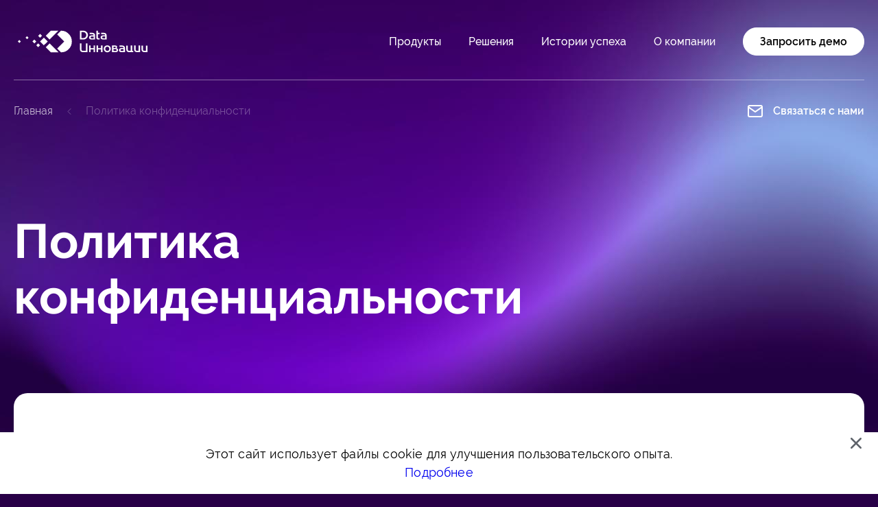

--- FILE ---
content_type: text/html; charset=UTF-8
request_url: https://data-innovations.ru/politika-konfidencialnosti/
body_size: 69999
content:
<!DOCTYPE html>
<html lang="ru">
<head>
    <meta charset="utf-8">
    <title>Политика конфиденциальности - Дата Инноваций</title>
    <meta name="description" content="">
    <meta http-equiv="X-UA-Compatible" content="IE=edge">
    <meta name="viewport" content="width=device-width, initial-scale=1, maximum-scale=1">
    <link rel="shortcut icon" href="https://data-innovations.ru/wp-content/themes/dis-group/img/favicon/favicon.ico" type="image/x-icon">
    <link
            rel="stylesheet"
            href="https://unpkg.com/swiper@8/swiper-bundle.min.css"
    />
    <link href="https://cdn.jsdelivr.net/npm/select2@4.1.0-rc.0/dist/css/select2.min.css" rel="stylesheet"/>
            <link rel="stylesheet" href="https://data-innovations.ru/wp-content/themes/dis-group/css/main.min.css">
        <meta name='robots' content='index, follow, max-image-preview:large, max-snippet:-1, max-video-preview:-1' />

	<!-- This site is optimized with the Yoast SEO plugin v26.7 - https://yoast.com/wordpress/plugins/seo/ -->
	<link rel="canonical" href="https://data-innovations.ru/politika-konfidencialnosti/" />
	<meta property="og:locale" content="ru_RU" />
	<meta property="og:type" content="article" />
	<meta property="og:title" content="Политика конфиденциальности - Дата Инноваций" />
	<meta property="og:description" content="Политика конфиденциальности Настоящая политика конфиденциальности разработана, чтобы продемонстрировать твердую приверженность компании своему обязательству защищать право человека на конфиденциальность своих данных и неприкосновенность частной жизни. Основные положения нашей политики конфиденциальности Мы не раскрываем Вашу персональную информацию третьим лицам; Мы не передаем Вашу контактную информацию без Вашего личного согласия; Вы самостоятельно определяете объем и степень раскрываемой персональной [&hellip;]" />
	<meta property="og:url" content="https://data-innovations.ru/politika-konfidencialnosti/" />
	<meta property="og:site_name" content="Дата Инноваций" />
	<meta name="twitter:card" content="summary_large_image" />
	<script type="application/ld+json" class="yoast-schema-graph">{"@context":"https://schema.org","@graph":[{"@type":"WebPage","@id":"https://data-innovations.ru/politika-konfidencialnosti/","url":"https://data-innovations.ru/politika-konfidencialnosti/","name":"Политика конфиденциальности - Дата Инноваций","isPartOf":{"@id":"https://data-innovations.ru/#website"},"datePublished":"2022-07-08T11:56:10+00:00","breadcrumb":{"@id":"https://data-innovations.ru/politika-konfidencialnosti/#breadcrumb"},"inLanguage":"ru-RU","potentialAction":[{"@type":"ReadAction","target":["https://data-innovations.ru/politika-konfidencialnosti/"]}]},{"@type":"BreadcrumbList","@id":"https://data-innovations.ru/politika-konfidencialnosti/#breadcrumb","itemListElement":[{"@type":"ListItem","position":1,"name":"Главная страница","item":"https://data-innovations.ru/"},{"@type":"ListItem","position":2,"name":"Политика конфиденциальности"}]},{"@type":"WebSite","@id":"https://data-innovations.ru/#website","url":"https://data-innovations.ru/","name":"Дата Инноваций","description":"","publisher":{"@id":"https://data-innovations.ru/#organization"},"potentialAction":[{"@type":"SearchAction","target":{"@type":"EntryPoint","urlTemplate":"https://data-innovations.ru/?s={search_term_string}"},"query-input":{"@type":"PropertyValueSpecification","valueRequired":true,"valueName":"search_term_string"}}],"inLanguage":"ru-RU"},{"@type":"Organization","@id":"https://data-innovations.ru/#organization","name":"ООО «Дата Инновации»","url":"https://data-innovations.ru/","logo":{"@type":"ImageObject","inLanguage":"ru-RU","@id":"https://data-innovations.ru/#/schema/logo/image/","url":"https://data-innovations.ru/wp-content/uploads/2022/06/logo-grey.svg","contentUrl":"https://data-innovations.ru/wp-content/uploads/2022/06/logo-grey.svg","width":"254","height":"43","caption":"ООО «Дата Инновации»"},"image":{"@id":"https://data-innovations.ru/#/schema/logo/image/"}}]}</script>
	<!-- / Yoast SEO plugin. -->


<link rel="alternate" title="oEmbed (JSON)" type="application/json+oembed" href="https://data-innovations.ru/wp-json/oembed/1.0/embed?url=https%3A%2F%2Fdata-innovations.ru%2Fpolitika-konfidencialnosti%2F" />
<link rel="alternate" title="oEmbed (XML)" type="text/xml+oembed" href="https://data-innovations.ru/wp-json/oembed/1.0/embed?url=https%3A%2F%2Fdata-innovations.ru%2Fpolitika-konfidencialnosti%2F&#038;format=xml" />
<style id='wp-img-auto-sizes-contain-inline-css' type='text/css'>
img:is([sizes=auto i],[sizes^="auto," i]){contain-intrinsic-size:3000px 1500px}
/*# sourceURL=wp-img-auto-sizes-contain-inline-css */
</style>
<style id='wp-block-library-inline-css' type='text/css'>
:root{--wp-block-synced-color:#7a00df;--wp-block-synced-color--rgb:122,0,223;--wp-bound-block-color:var(--wp-block-synced-color);--wp-editor-canvas-background:#ddd;--wp-admin-theme-color:#007cba;--wp-admin-theme-color--rgb:0,124,186;--wp-admin-theme-color-darker-10:#006ba1;--wp-admin-theme-color-darker-10--rgb:0,107,160.5;--wp-admin-theme-color-darker-20:#005a87;--wp-admin-theme-color-darker-20--rgb:0,90,135;--wp-admin-border-width-focus:2px}@media (min-resolution:192dpi){:root{--wp-admin-border-width-focus:1.5px}}.wp-element-button{cursor:pointer}:root .has-very-light-gray-background-color{background-color:#eee}:root .has-very-dark-gray-background-color{background-color:#313131}:root .has-very-light-gray-color{color:#eee}:root .has-very-dark-gray-color{color:#313131}:root .has-vivid-green-cyan-to-vivid-cyan-blue-gradient-background{background:linear-gradient(135deg,#00d084,#0693e3)}:root .has-purple-crush-gradient-background{background:linear-gradient(135deg,#34e2e4,#4721fb 50%,#ab1dfe)}:root .has-hazy-dawn-gradient-background{background:linear-gradient(135deg,#faaca8,#dad0ec)}:root .has-subdued-olive-gradient-background{background:linear-gradient(135deg,#fafae1,#67a671)}:root .has-atomic-cream-gradient-background{background:linear-gradient(135deg,#fdd79a,#004a59)}:root .has-nightshade-gradient-background{background:linear-gradient(135deg,#330968,#31cdcf)}:root .has-midnight-gradient-background{background:linear-gradient(135deg,#020381,#2874fc)}:root{--wp--preset--font-size--normal:16px;--wp--preset--font-size--huge:42px}.has-regular-font-size{font-size:1em}.has-larger-font-size{font-size:2.625em}.has-normal-font-size{font-size:var(--wp--preset--font-size--normal)}.has-huge-font-size{font-size:var(--wp--preset--font-size--huge)}.has-text-align-center{text-align:center}.has-text-align-left{text-align:left}.has-text-align-right{text-align:right}.has-fit-text{white-space:nowrap!important}#end-resizable-editor-section{display:none}.aligncenter{clear:both}.items-justified-left{justify-content:flex-start}.items-justified-center{justify-content:center}.items-justified-right{justify-content:flex-end}.items-justified-space-between{justify-content:space-between}.screen-reader-text{border:0;clip-path:inset(50%);height:1px;margin:-1px;overflow:hidden;padding:0;position:absolute;width:1px;word-wrap:normal!important}.screen-reader-text:focus{background-color:#ddd;clip-path:none;color:#444;display:block;font-size:1em;height:auto;left:5px;line-height:normal;padding:15px 23px 14px;text-decoration:none;top:5px;width:auto;z-index:100000}html :where(.has-border-color){border-style:solid}html :where([style*=border-top-color]){border-top-style:solid}html :where([style*=border-right-color]){border-right-style:solid}html :where([style*=border-bottom-color]){border-bottom-style:solid}html :where([style*=border-left-color]){border-left-style:solid}html :where([style*=border-width]){border-style:solid}html :where([style*=border-top-width]){border-top-style:solid}html :where([style*=border-right-width]){border-right-style:solid}html :where([style*=border-bottom-width]){border-bottom-style:solid}html :where([style*=border-left-width]){border-left-style:solid}html :where(img[class*=wp-image-]){height:auto;max-width:100%}:where(figure){margin:0 0 1em}html :where(.is-position-sticky){--wp-admin--admin-bar--position-offset:var(--wp-admin--admin-bar--height,0px)}@media screen and (max-width:600px){html :where(.is-position-sticky){--wp-admin--admin-bar--position-offset:0px}}

/*# sourceURL=wp-block-library-inline-css */
</style><style id='global-styles-inline-css' type='text/css'>
:root{--wp--preset--aspect-ratio--square: 1;--wp--preset--aspect-ratio--4-3: 4/3;--wp--preset--aspect-ratio--3-4: 3/4;--wp--preset--aspect-ratio--3-2: 3/2;--wp--preset--aspect-ratio--2-3: 2/3;--wp--preset--aspect-ratio--16-9: 16/9;--wp--preset--aspect-ratio--9-16: 9/16;--wp--preset--color--black: #000000;--wp--preset--color--cyan-bluish-gray: #abb8c3;--wp--preset--color--white: #ffffff;--wp--preset--color--pale-pink: #f78da7;--wp--preset--color--vivid-red: #cf2e2e;--wp--preset--color--luminous-vivid-orange: #ff6900;--wp--preset--color--luminous-vivid-amber: #fcb900;--wp--preset--color--light-green-cyan: #7bdcb5;--wp--preset--color--vivid-green-cyan: #00d084;--wp--preset--color--pale-cyan-blue: #8ed1fc;--wp--preset--color--vivid-cyan-blue: #0693e3;--wp--preset--color--vivid-purple: #9b51e0;--wp--preset--gradient--vivid-cyan-blue-to-vivid-purple: linear-gradient(135deg,rgb(6,147,227) 0%,rgb(155,81,224) 100%);--wp--preset--gradient--light-green-cyan-to-vivid-green-cyan: linear-gradient(135deg,rgb(122,220,180) 0%,rgb(0,208,130) 100%);--wp--preset--gradient--luminous-vivid-amber-to-luminous-vivid-orange: linear-gradient(135deg,rgb(252,185,0) 0%,rgb(255,105,0) 100%);--wp--preset--gradient--luminous-vivid-orange-to-vivid-red: linear-gradient(135deg,rgb(255,105,0) 0%,rgb(207,46,46) 100%);--wp--preset--gradient--very-light-gray-to-cyan-bluish-gray: linear-gradient(135deg,rgb(238,238,238) 0%,rgb(169,184,195) 100%);--wp--preset--gradient--cool-to-warm-spectrum: linear-gradient(135deg,rgb(74,234,220) 0%,rgb(151,120,209) 20%,rgb(207,42,186) 40%,rgb(238,44,130) 60%,rgb(251,105,98) 80%,rgb(254,248,76) 100%);--wp--preset--gradient--blush-light-purple: linear-gradient(135deg,rgb(255,206,236) 0%,rgb(152,150,240) 100%);--wp--preset--gradient--blush-bordeaux: linear-gradient(135deg,rgb(254,205,165) 0%,rgb(254,45,45) 50%,rgb(107,0,62) 100%);--wp--preset--gradient--luminous-dusk: linear-gradient(135deg,rgb(255,203,112) 0%,rgb(199,81,192) 50%,rgb(65,88,208) 100%);--wp--preset--gradient--pale-ocean: linear-gradient(135deg,rgb(255,245,203) 0%,rgb(182,227,212) 50%,rgb(51,167,181) 100%);--wp--preset--gradient--electric-grass: linear-gradient(135deg,rgb(202,248,128) 0%,rgb(113,206,126) 100%);--wp--preset--gradient--midnight: linear-gradient(135deg,rgb(2,3,129) 0%,rgb(40,116,252) 100%);--wp--preset--font-size--small: 13px;--wp--preset--font-size--medium: 20px;--wp--preset--font-size--large: 36px;--wp--preset--font-size--x-large: 42px;--wp--preset--spacing--20: 0.44rem;--wp--preset--spacing--30: 0.67rem;--wp--preset--spacing--40: 1rem;--wp--preset--spacing--50: 1.5rem;--wp--preset--spacing--60: 2.25rem;--wp--preset--spacing--70: 3.38rem;--wp--preset--spacing--80: 5.06rem;--wp--preset--shadow--natural: 6px 6px 9px rgba(0, 0, 0, 0.2);--wp--preset--shadow--deep: 12px 12px 50px rgba(0, 0, 0, 0.4);--wp--preset--shadow--sharp: 6px 6px 0px rgba(0, 0, 0, 0.2);--wp--preset--shadow--outlined: 6px 6px 0px -3px rgb(255, 255, 255), 6px 6px rgb(0, 0, 0);--wp--preset--shadow--crisp: 6px 6px 0px rgb(0, 0, 0);}:where(.is-layout-flex){gap: 0.5em;}:where(.is-layout-grid){gap: 0.5em;}body .is-layout-flex{display: flex;}.is-layout-flex{flex-wrap: wrap;align-items: center;}.is-layout-flex > :is(*, div){margin: 0;}body .is-layout-grid{display: grid;}.is-layout-grid > :is(*, div){margin: 0;}:where(.wp-block-columns.is-layout-flex){gap: 2em;}:where(.wp-block-columns.is-layout-grid){gap: 2em;}:where(.wp-block-post-template.is-layout-flex){gap: 1.25em;}:where(.wp-block-post-template.is-layout-grid){gap: 1.25em;}.has-black-color{color: var(--wp--preset--color--black) !important;}.has-cyan-bluish-gray-color{color: var(--wp--preset--color--cyan-bluish-gray) !important;}.has-white-color{color: var(--wp--preset--color--white) !important;}.has-pale-pink-color{color: var(--wp--preset--color--pale-pink) !important;}.has-vivid-red-color{color: var(--wp--preset--color--vivid-red) !important;}.has-luminous-vivid-orange-color{color: var(--wp--preset--color--luminous-vivid-orange) !important;}.has-luminous-vivid-amber-color{color: var(--wp--preset--color--luminous-vivid-amber) !important;}.has-light-green-cyan-color{color: var(--wp--preset--color--light-green-cyan) !important;}.has-vivid-green-cyan-color{color: var(--wp--preset--color--vivid-green-cyan) !important;}.has-pale-cyan-blue-color{color: var(--wp--preset--color--pale-cyan-blue) !important;}.has-vivid-cyan-blue-color{color: var(--wp--preset--color--vivid-cyan-blue) !important;}.has-vivid-purple-color{color: var(--wp--preset--color--vivid-purple) !important;}.has-black-background-color{background-color: var(--wp--preset--color--black) !important;}.has-cyan-bluish-gray-background-color{background-color: var(--wp--preset--color--cyan-bluish-gray) !important;}.has-white-background-color{background-color: var(--wp--preset--color--white) !important;}.has-pale-pink-background-color{background-color: var(--wp--preset--color--pale-pink) !important;}.has-vivid-red-background-color{background-color: var(--wp--preset--color--vivid-red) !important;}.has-luminous-vivid-orange-background-color{background-color: var(--wp--preset--color--luminous-vivid-orange) !important;}.has-luminous-vivid-amber-background-color{background-color: var(--wp--preset--color--luminous-vivid-amber) !important;}.has-light-green-cyan-background-color{background-color: var(--wp--preset--color--light-green-cyan) !important;}.has-vivid-green-cyan-background-color{background-color: var(--wp--preset--color--vivid-green-cyan) !important;}.has-pale-cyan-blue-background-color{background-color: var(--wp--preset--color--pale-cyan-blue) !important;}.has-vivid-cyan-blue-background-color{background-color: var(--wp--preset--color--vivid-cyan-blue) !important;}.has-vivid-purple-background-color{background-color: var(--wp--preset--color--vivid-purple) !important;}.has-black-border-color{border-color: var(--wp--preset--color--black) !important;}.has-cyan-bluish-gray-border-color{border-color: var(--wp--preset--color--cyan-bluish-gray) !important;}.has-white-border-color{border-color: var(--wp--preset--color--white) !important;}.has-pale-pink-border-color{border-color: var(--wp--preset--color--pale-pink) !important;}.has-vivid-red-border-color{border-color: var(--wp--preset--color--vivid-red) !important;}.has-luminous-vivid-orange-border-color{border-color: var(--wp--preset--color--luminous-vivid-orange) !important;}.has-luminous-vivid-amber-border-color{border-color: var(--wp--preset--color--luminous-vivid-amber) !important;}.has-light-green-cyan-border-color{border-color: var(--wp--preset--color--light-green-cyan) !important;}.has-vivid-green-cyan-border-color{border-color: var(--wp--preset--color--vivid-green-cyan) !important;}.has-pale-cyan-blue-border-color{border-color: var(--wp--preset--color--pale-cyan-blue) !important;}.has-vivid-cyan-blue-border-color{border-color: var(--wp--preset--color--vivid-cyan-blue) !important;}.has-vivid-purple-border-color{border-color: var(--wp--preset--color--vivid-purple) !important;}.has-vivid-cyan-blue-to-vivid-purple-gradient-background{background: var(--wp--preset--gradient--vivid-cyan-blue-to-vivid-purple) !important;}.has-light-green-cyan-to-vivid-green-cyan-gradient-background{background: var(--wp--preset--gradient--light-green-cyan-to-vivid-green-cyan) !important;}.has-luminous-vivid-amber-to-luminous-vivid-orange-gradient-background{background: var(--wp--preset--gradient--luminous-vivid-amber-to-luminous-vivid-orange) !important;}.has-luminous-vivid-orange-to-vivid-red-gradient-background{background: var(--wp--preset--gradient--luminous-vivid-orange-to-vivid-red) !important;}.has-very-light-gray-to-cyan-bluish-gray-gradient-background{background: var(--wp--preset--gradient--very-light-gray-to-cyan-bluish-gray) !important;}.has-cool-to-warm-spectrum-gradient-background{background: var(--wp--preset--gradient--cool-to-warm-spectrum) !important;}.has-blush-light-purple-gradient-background{background: var(--wp--preset--gradient--blush-light-purple) !important;}.has-blush-bordeaux-gradient-background{background: var(--wp--preset--gradient--blush-bordeaux) !important;}.has-luminous-dusk-gradient-background{background: var(--wp--preset--gradient--luminous-dusk) !important;}.has-pale-ocean-gradient-background{background: var(--wp--preset--gradient--pale-ocean) !important;}.has-electric-grass-gradient-background{background: var(--wp--preset--gradient--electric-grass) !important;}.has-midnight-gradient-background{background: var(--wp--preset--gradient--midnight) !important;}.has-small-font-size{font-size: var(--wp--preset--font-size--small) !important;}.has-medium-font-size{font-size: var(--wp--preset--font-size--medium) !important;}.has-large-font-size{font-size: var(--wp--preset--font-size--large) !important;}.has-x-large-font-size{font-size: var(--wp--preset--font-size--x-large) !important;}
/*# sourceURL=global-styles-inline-css */
</style>

<style id='classic-theme-styles-inline-css' type='text/css'>
/*! This file is auto-generated */
.wp-block-button__link{color:#fff;background-color:#32373c;border-radius:9999px;box-shadow:none;text-decoration:none;padding:calc(.667em + 2px) calc(1.333em + 2px);font-size:1.125em}.wp-block-file__button{background:#32373c;color:#fff;text-decoration:none}
/*# sourceURL=/wp-includes/css/classic-themes.min.css */
</style>
<link rel='stylesheet' id='contact-form-7-css' href='https://data-innovations.ru/wp-content/plugins/contact-form-7/includes/css/styles.css?ver=6.1.4' type='text/css' media='all' />
<link rel="https://api.w.org/" href="https://data-innovations.ru/wp-json/" /><link rel="alternate" title="JSON" type="application/json" href="https://data-innovations.ru/wp-json/wp/v2/pages/652" /><link rel="icon" href="https://data-innovations.ru/wp-content/uploads/2022/07/cropped-favicon-32x32.png" sizes="32x32" />
<link rel="icon" href="https://data-innovations.ru/wp-content/uploads/2022/07/cropped-favicon-192x192.png" sizes="192x192" />
<link rel="apple-touch-icon" href="https://data-innovations.ru/wp-content/uploads/2022/07/cropped-favicon-180x180.png" />
<meta name="msapplication-TileImage" content="https://data-innovations.ru/wp-content/uploads/2022/07/cropped-favicon-270x270.png" />
    	<style>
		.footer__recommend {
			margin-left: 0;
		}
		
		.footer__bottom {
			justify-content: space-between;
		}
		
		.dis-cookie {
            position: fixed;
            z-index: 1000;
            left: 0;
            bottom: 0;
            width: 100vw;
            padding: 18px; 
            background: #FFF;
            display: none;
            text-align: center;
        }

        .dis-cookie.visible {
            display: block;
        }

        .dis-cookie__text {
            font-size: 18px;
            letter-spacing: .01em;
            line-height: 1.5;
        }

        .dis-cookie__text a.button {
            font-size: 18px;
        }

        .dis-cookie__close {
            background-image: url('data:image/svg+xml,<svg width="13" height="14" viewBox="0 0 13 14" fill="none" xmlns="http://www.w3.org/2000/svg"><path d="M11.2369 0.802414C11.6403 0.399038 12.2943 0.399038 12.6976 0.802414C13.101 1.20579 13.101 1.85979 12.6976 2.26317L7.96089 6.99996L12.6975 11.7366C13.1008 12.14 13.1008 12.794 12.6975 13.1973C12.2941 13.6007 11.6401 13.6007 11.2367 13.1973L6.50016 8.46072L1.76358 13.1973C1.36021 13.6007 0.706212 13.6007 0.30284 13.1973C-0.100532 12.794 -0.100533 12.14 0.30284 11.7366L5.03942 6.99996L0.302684 2.26317C-0.100688 1.85979 -0.100688 1.20579 0.302684 0.802414C0.706056 0.399038 1.36005 0.399038 1.76342 0.802414L6.50016 5.5392L11.2369 0.802414Z" fill="%235E636A"></path></svg>');
            background-size: 100%;
            background-repeat: no-repeat;
            background-position: center;
            width: 16px;
            height: 16px;
            right: 24px;
            top: 8px;
            position: absolute;
            z-index: 1;
            cursor: pointer;
        }


        @media screen and (max-width: 768px) {
            .dis-cookie__close {
                right: 16px;
            }
        }
		
		@media (max-width: 576px) {
			.footer__bottom-logo {
				margin: 0 0 1.875rem 0;
			}
		}
	</style>
</head>
<body data-rsssl=1>


<div class="bg-block" style="background-image:url(https://data-innovations.ru/wp-content/uploads/2022/06/bg.jpg)">
    <!--<div class="box bg-circle">
        <div class="one"></div>
        <div class="two"></div>
    </div>
    <div class="box box&#45;&#45;slow bg-circle bg-circle&#45;&#45;right">
        <div class="one"></div>
        <div class="two"></div>
    </div>-->

    <header class="header">
        <div class="container">
            <div class="header__inner">
                <a href="/" class="logo header__logo"></a>
                <div class="header__row">
                    <ul class="header__nav">
                        <li id="menu-item-40" class="menu-item menu-item-type-custom menu-item-object-custom menu-item-has-children menu-item-40"><a href="#">Продукты</a>
<ul class="sub-menu header__dropdown">
	<li id="menu-item-367" class="menu-item menu-item-type-post_type menu-item-object-page menu-item-367"><a href="https://data-innovations.ru/plus7-formit/">Плюс7 ФормИТ</a></li>
	<li id="menu-item-369" class="menu-item menu-item-type-post_type menu-item-object-page menu-item-369"><a href="https://data-innovations.ru/plus7-forsage-platform/">Платформа Плюс7 Форсаж</a></li>
	<li id="menu-item-852" class="menu-item menu-item-type-post_type menu-item-object-page menu-item-852"><a href="https://data-innovations.ru/plus7-scanners/">Плюс7 Сканеры метаданных</a></li>
	<li id="menu-item-285" class="menu-item menu-item-type-post_type menu-item-object-page menu-item-285"><a href="https://data-innovations.ru/plus7-mayak/">Плюс7 МаяК</a></li>
	<li id="menu-item-480" class="menu-item menu-item-type-post_type menu-item-object-page menu-item-480"><a href="https://data-innovations.ru/plus7-pulse/">Плюс7 Пульс</a></li>
	<li id="menu-item-481" class="menu-item menu-item-type-post_type menu-item-object-page menu-item-481"><a href="https://data-innovations.ru/plus7-smart-logistics/">Плюс7 Смарт Логистик</a></li>
	<li id="menu-item-368" class="menu-item menu-item-type-post_type menu-item-object-page menu-item-368"><a href="https://data-innovations.ru/plus7-edm/">Плюс7 EDM</a></li>
</ul>
</li>
<li id="menu-item-41" class="menu-item menu-item-type-custom menu-item-object-custom menu-item-has-children menu-item-41"><a href="#">Решения</a>
<ul class="sub-menu header__dropdown">
	<li id="menu-item-286" class="menu-item menu-item-type-post_type menu-item-object-page menu-item-286"><a href="https://data-innovations.ru/avtomatizaciya-biznes-processov/">Автоматизация бизнес-процессов</a></li>
	<li id="menu-item-478" class="menu-item menu-item-type-post_type menu-item-object-page menu-item-478"><a href="https://data-innovations.ru/upravlenie-dannymi/">Управление данными</a></li>
	<li id="menu-item-550" class="menu-item menu-item-type-post_type menu-item-object-page menu-item-550"><a href="https://data-innovations.ru/upravlenie-znaniyami-i-korporativnyj-portal/">Управление знаниями и корпоративный портал</a></li>
</ul>
</li>
<li id="menu-item-314" class="menu-item menu-item-type-custom menu-item-object-custom menu-item-has-children menu-item-314"><a href="#">Истории успеха</a>
<ul class="sub-menu header__dropdown">
	<li id="menu-item-315" class="menu-item menu-item-type-post_type menu-item-object-history menu-item-315"><a href="https://data-innovations.ru/history/krupnaya-promyshlennaya-kompaniya-optimizirovala-upravlenie-portfeem-proektov/">Промышленность</a></li>
	<li id="menu-item-482" class="menu-item menu-item-type-post_type menu-item-object-history menu-item-482"><a href="https://data-innovations.ru/history/lider-rynka-telekommunikacij/">Телекоммуникации</a></li>
	<li id="menu-item-483" class="menu-item menu-item-type-post_type menu-item-object-history menu-item-483"><a href="https://data-innovations.ru/history/odin-iz-krupnejshih-bankov-rossii/">Банковский сектор</a></li>
	<li id="menu-item-968" class="menu-item menu-item-type-post_type menu-item-object-history menu-item-968"><a href="https://data-innovations.ru/history/integraciya-dannyh-dlya-moskovskogo-kreditnogo-banka/">Интеграция данных для Московского кредитного банка</a></li>
	<li id="menu-item-965" class="menu-item menu-item-type-post_type menu-item-object-history menu-item-965"><a href="https://data-innovations.ru/history/biznes-vikipediya-dlya-sistemoobrazujushhego-banka/">Бизнес-Википедия для системообразующего банка​</a></li>
</ul>
</li>
<li id="menu-item-42" class="menu-item menu-item-type-post_type menu-item-object-page menu-item-has-children menu-item-42"><a href="https://data-innovations.ru/o-kompanii/">О компании</a>
<ul class="sub-menu header__dropdown">
	<li id="menu-item-617" class="menu-item menu-item-type-post_type menu-item-object-page menu-item-617"><a href="https://data-innovations.ru/o-kompanii/">О компании</a></li>
	<li id="menu-item-505" class="menu-item menu-item-type-post_type menu-item-object-page menu-item-505"><a href="https://data-innovations.ru/novosti/">Новости компании</a></li>
</ul>
</li>
                    </ul>
                    <a href="/poluchit-demo/" class="header__button">Запросить демо</a>
                    <button class="header__menu-button jsOpenMobMenu">
                        <span></span>
                        <span></span>
                        <span></span>
                    </button>
                </div>
            </div>
        </div>
    </header>

    <div class="menu-mob jsMobMenu">
        <ul class="menu-mob__nav">
            <li class="menu-item menu-item-type-custom menu-item-object-custom menu-item-has-children menu-item-40"><a href="#">Продукты</a>
<ul class="sub-menu header__dropdown">
	<li class="menu-item menu-item-type-post_type menu-item-object-page menu-item-367"><a href="https://data-innovations.ru/plus7-formit/">Плюс7 ФормИТ</a></li>
	<li class="menu-item menu-item-type-post_type menu-item-object-page menu-item-369"><a href="https://data-innovations.ru/plus7-forsage-platform/">Платформа Плюс7 Форсаж</a></li>
	<li class="menu-item menu-item-type-post_type menu-item-object-page menu-item-852"><a href="https://data-innovations.ru/plus7-scanners/">Плюс7 Сканеры метаданных</a></li>
	<li class="menu-item menu-item-type-post_type menu-item-object-page menu-item-285"><a href="https://data-innovations.ru/plus7-mayak/">Плюс7 МаяК</a></li>
	<li class="menu-item menu-item-type-post_type menu-item-object-page menu-item-480"><a href="https://data-innovations.ru/plus7-pulse/">Плюс7 Пульс</a></li>
	<li class="menu-item menu-item-type-post_type menu-item-object-page menu-item-481"><a href="https://data-innovations.ru/plus7-smart-logistics/">Плюс7 Смарт Логистик</a></li>
	<li class="menu-item menu-item-type-post_type menu-item-object-page menu-item-368"><a href="https://data-innovations.ru/plus7-edm/">Плюс7 EDM</a></li>
</ul>
</li>
<li class="menu-item menu-item-type-custom menu-item-object-custom menu-item-has-children menu-item-41"><a href="#">Решения</a>
<ul class="sub-menu header__dropdown">
	<li class="menu-item menu-item-type-post_type menu-item-object-page menu-item-286"><a href="https://data-innovations.ru/avtomatizaciya-biznes-processov/">Автоматизация бизнес-процессов</a></li>
	<li class="menu-item menu-item-type-post_type menu-item-object-page menu-item-478"><a href="https://data-innovations.ru/upravlenie-dannymi/">Управление данными</a></li>
	<li class="menu-item menu-item-type-post_type menu-item-object-page menu-item-550"><a href="https://data-innovations.ru/upravlenie-znaniyami-i-korporativnyj-portal/">Управление знаниями и корпоративный портал</a></li>
</ul>
</li>
<li class="menu-item menu-item-type-custom menu-item-object-custom menu-item-has-children menu-item-314"><a href="#">Истории успеха</a>
<ul class="sub-menu header__dropdown">
	<li class="menu-item menu-item-type-post_type menu-item-object-history menu-item-315"><a href="https://data-innovations.ru/history/krupnaya-promyshlennaya-kompaniya-optimizirovala-upravlenie-portfeem-proektov/">Промышленность</a></li>
	<li class="menu-item menu-item-type-post_type menu-item-object-history menu-item-482"><a href="https://data-innovations.ru/history/lider-rynka-telekommunikacij/">Телекоммуникации</a></li>
	<li class="menu-item menu-item-type-post_type menu-item-object-history menu-item-483"><a href="https://data-innovations.ru/history/odin-iz-krupnejshih-bankov-rossii/">Банковский сектор</a></li>
	<li class="menu-item menu-item-type-post_type menu-item-object-history menu-item-968"><a href="https://data-innovations.ru/history/integraciya-dannyh-dlya-moskovskogo-kreditnogo-banka/">Интеграция данных для Московского кредитного банка</a></li>
	<li class="menu-item menu-item-type-post_type menu-item-object-history menu-item-965"><a href="https://data-innovations.ru/history/biznes-vikipediya-dlya-sistemoobrazujushhego-banka/">Бизнес-Википедия для системообразующего банка​</a></li>
</ul>
</li>
<li class="menu-item menu-item-type-post_type menu-item-object-page menu-item-has-children menu-item-42"><a href="https://data-innovations.ru/o-kompanii/">О компании</a>
<ul class="sub-menu header__dropdown">
	<li class="menu-item menu-item-type-post_type menu-item-object-page menu-item-617"><a href="https://data-innovations.ru/o-kompanii/">О компании</a></li>
	<li class="menu-item menu-item-type-post_type menu-item-object-page menu-item-505"><a href="https://data-innovations.ru/novosti/">Новости компании</a></li>
</ul>
</li>
        </ul>
        <div class="menu-mob__bottom">
            <button class="connect-button jsConnectUsButton">
                <img src="https://data-innovations.ru/wp-content/themes/dis-group/img/icons/mail.svg" alt="icon" class="connect-button__icon">
                <span>Связаться с нами</span>
            </button>
            <a href="tel:+7 (903) 792-01-55" class="button-call">
                <img src="https://data-innovations.ru/wp-content/themes/dis-group/img/icons/phone.svg" alt="icon">
            </a>
        </div>
    </div>
		<div class="wrapper text-page">
        <div class="page">
            <div class="container">
                <div class="page__overhead">
                    	<div class="breadcrumb">
        <ul>
            <li><a href="/">Главная</a></li><li class="current">Политика конфиденциальности</li>        </ul>
    </div>                    <button class="connect-button jsConnectUsButton">
                        <img src="https://data-innovations.ru/wp-content/themes/dis-group/img/icons/mail.svg" alt="icon" class="connect-button__icon">
                        <span>Связаться с нами</span>
                    </button>
                </div>
                <div class="page__inner">
                    <div class="page__box">
                                                <div class="page__title --mobile-sm">
                            Политика конфиденциальности                        </div>
                    </div>
                </div>
            </div>
        </div>
        <div class="page-content">
            <div class="container">
                <div class="content__inner">
                <p><strong>Политика конфиденциальности</strong></p>
<p>Настоящая политика конфиденциальности разработана, чтобы продемонстрировать твердую приверженность компании своему обязательству защищать право человека на конфиденциальность своих данных и неприкосновенность частной жизни.</p>
<p><strong>Основные положения нашей политики конфиденциальности</strong></p>
<ul>
<li>Мы не раскрываем Вашу персональную информацию третьим лицам;</li>
<li>Мы не передаем Вашу контактную информацию без Вашего личного согласия;</li>
<li>Вы самостоятельно определяете объем и степень раскрываемой персональной информации.</li>
</ul>
<p><strong>Собираемая информация</strong></p>
<ul>
<li>Персональная информация, осознано предоставленная лично Вами во время процедуры регистрации на нашем Сайте;</li>
<li>Техническая информация, которая собирается автоматически с помощью программного обеспечения во время посещения Сайта, и которая становится доступной администрации Сайта из стандартных журналов регистрации сервера.</li>
</ul>
<p>Предоставленная Вами персональная информация во время регистрации не подлежит проверке на подлинность.</p>
<p>Вся техническая информация, включая Ваш IP-адрес и файлы, которые Вы загружаете, анализируется нами на агрегированной основе для дальнейшей разработки предложений по улучшению и развитию Сайта.</p>
<p>Взаимосвязь между IP-адресом и Вашей персональной информацией не подлежит раскрытию третьим лицам, за исключением случаев, предусмотренных законодательством.</p>
<p>Информация о посещении Сайта фиксируется установленными статистическими счетчиками.</p>
<p><strong>Цели использования полученной информации</strong></p>
<ul>
<li>Повышение качества предлагаемых продуктов и функционирования Интернет-ресурсов компании;</li>
<li>Оценка эксплуатации сайтов, продуктов и услуг компании;</li>
<li>Персонификация Вашей работы с Сайтом и анонимная подготовка статистики на основе таких параметров, как активность на сайте, время посещения, адрес сайта, который вывел Вас на наш Сайт;</li>
<li>Оценка эффективности нашей рекламы, акций и кампаний по продвижению товаров;</li>
<li>Упрощение использования Сайта, а также адаптация его работы и нашей продукции с учетом Ваших индивидуальных потребностей и интересов;</li>
<li>Сбор технической информации, включая информацию об эксплуатируемом Вами устройстве для посещения сайта компании и операционной системе, с целью привязки ее к Вашей личной информации для дальнейшего обеспечения высочайшего уровня работы в сети;</li>
<li>Поддержание контактов с Вами для оперативного предоставления интересующей информации о наших продуктах и услугах на согласованных условиях и запроса, отправленного Вами ранее.</li>
</ul>
<p><strong>Цели использования полученной информации о Вас</strong></p>
<ul>
<li>Информирование Вас о продуктах и услугах, включая от третьих лиц, представляющие интерес с нашей точки зрения;</li>
<li>Предложения об участиях в различных конкурсах или рекламных кампаниях с возможностью отказа от получения уведомлений при желании в любой момент времени.</li>
</ul>
<p><strong>Цели использования Вашей личной информации:</strong></p>
<ul>
<li>Информирование Вас об акциях и спецпредложениях;</li>
<li>Оперативное предоставление информации о предстоящих мероприятиях и конкурсах;</li>
<li>Ответы на Ваши вопросы или комментарии.</li>
</ul>
<p>Информацию, собираемую для определенных целей, мы не храним дольше срока, необходимого для реализации этих целей, за исключением случаев юридического характера.</p>
<p>В процессе удаления информации с серверов с целью ее защиты от преднамеренного или случайного взлома, мы не можем немедленно ликвидировать остаточные копии с серверов или из систем резервного копирования.</p>
<p><strong>Предоставление информации третьим лицам</strong></p>
<p>Ни в каких случаях, кроме случаев, предусмотренных законодательством, мы не раскрываем и не предоставляем третьим лицам Вашу личную информацию.</p>
<p><strong>Использование Сookies</strong></p>
<p>Использование небольших текстовых файлов Сookies, которые сохраняются на Вашем компьютере при помощи веб-браузера и работают в качестве идентификатора пользователей, могут быть использованы для последующей автоматической авторизации на Сайте и сбора статистических данных. Важно знать и помнить, что в данных файлах мы никогда не сохраняем ни персональные данные, ни пароли.</p>
<p>Если Вы по каким-либо причинам не доверяете использованию технологий Сookies, то за Вами закреплено право запретить сохранение файлов на компьютере, который предоставляет доступ к нашему Сайту.</p>
<p><strong>Ссылки на другие сайты</strong></p>
<p>Мы не несем ответственности за политику конфиденциальности других веб-сайтов, на которые ведут возможные ссылки, содержащиеся на нашем Сайте. Будьте внимательны и бдительны, покидая наш Сайт. Настоящая политика конфиденциальности распространяется исключительно на информацию, собираемую Сайтом data-innovations.ru.</p>
<p><strong>Защита данных</strong></p>
<p>Защиту информации, которую предоставляет пользователь, осуществляет администрация Сайта и использует ее согласно с принятой Политикой конфиденциальности. На Сайте используются общепринятые методы безопасности для обеспечения защиты информации от потери, искажения и несанкционированного распространения. Безопасность реализуется программными средствами сетевой защиты, процедурами проверки доступа, применением криптографических средств защиты информации, соблюдением политики конфиденциальности.</p>
<p><strong>Заключительные положения</strong></p>
<p>Никакие из содержащихся здесь заявлений не означают заключения договора или соглашения между Владельцем Сайта и Пользователем, предоставляющим персональную информацию. Политика конфиденциальности лишь проинформирует Вас о подходах Сайта к работе с персональными данными.</p>
<p>Мы оставляем за собой право вносить изменения в настоящую Политику конфиденциальности в любое время без предварительного уведомления.</p>
<p>Согласие на обработку персональных данных действует в течении 5 лет, далее пролонгируется в случае отсутствия отзыва.</p>
<p>Вы можете в любой момент отозвать согласие на обработку персональных данных, обратившись в компанию по телефону или написав электронное письмо на почту info@data-innovations.ru.</p>
                </div>
            </div>
        </div>
    </div>
		    <footer class="footer">
        <div class="container">
            <div class="footer__inner">
                <div class="footer__col">
                    <a class="logo logo--grey footer__logo" href="/"></a>

                    <div class="footer__text">
                        <a href="tel:+7 (903) 792-01-55" class="footer__link">+7 (903) 792-01-55</a>
                    </div>
                    <a href="mailto:info@data-innovations.ru" class="footer__link">
                        info@data-innovations.ru                    </a>
                                                        </div>
                <div class="footer__wrapper">
                    <div class="footer__col">
                        <div class="footer__label">Решения</div>
                        <ul>
                        <li id="menu-item-553" class="menu-item menu-item-type-post_type menu-item-object-page menu-item-553"><a href="https://data-innovations.ru/avtomatizaciya-biznes-processov/">Автоматизация бизнес-процессов</a></li>
<li id="menu-item-552" class="menu-item menu-item-type-post_type menu-item-object-page menu-item-552"><a href="https://data-innovations.ru/upravlenie-dannymi/">Управление данными</a></li>
<li id="menu-item-551" class="menu-item menu-item-type-post_type menu-item-object-page menu-item-551"><a href="https://data-innovations.ru/upravlenie-znaniyami-i-korporativnyj-portal/">Управление знаниями и корпоративный портал</a></li>
                        </ul>
                    </div>
                    <div class="footer__col">
                        <div class="footer__label">Главная</div>
                        <ul>
                        <li id="menu-item-555" class="menu-item menu-item-type-post_type menu-item-object-page menu-item-555"><a href="https://data-innovations.ru/o-kompanii/">О компании</a></li>
<li id="menu-item-334" class="menu-item menu-item-type-post_type menu-item-object-page menu-item-334"><a href="https://data-innovations.ru/novosti/">Новости и ресурсы</a></li>
<li id="menu-item-554" class="menu-item menu-item-type-post_type menu-item-object-page menu-item-554"><a href="https://data-innovations.ru/poluchit-demo/">Получить демо</a></li>
<li id="menu-item-655" class="menu-item menu-item-type-post_type menu-item-object-page current-menu-item page_item page-item-652 current_page_item menu-item-655"><a href="https://data-innovations.ru/politika-konfidencialnosti/" aria-current="page">Политика конфиденциальности</a></li>
                        </ul>
                    </div>
                </div>
            </div>
            <div class="footer__bottom">
                <div class="footer__text footer__text--mb-none">ООО “Дата Инновации”  2026</div>
                <div class="footer__recommend">
                    <img src="https://data-innovations.ru/wp-content/themes/dis-group/img/russia.png" alt="icon" class="footer__recommend-icon">
                    <div class="footer__recommend-text">
                        Рекомендовано к использованию в РФ
                    </div>
                </div>
				<a href="https://www.sk.ru/" target="_blank" class="footer__bottom-logo">
					<img src="/wp-content/uploads/2025/05/sk-logo.png" style="display: block;
    width: 56px;" alt="">
				</a>
            </div>
        </div>
    </footer>
</div>

    <div class="overlay"></div>

<div class="modal jsConnectUsModal">
    <button class="back-button modal__back jsCloseModal">
        <img src="https://data-innovations.ru/wp-content/themes/dis-group/img/icons/slider-arrow.svg" alt="arrow">
	</button>
    <div class="modal__title">
        Обратная связь
    </div>
    <form class="modal__form" id="form1" novalidate="novalidate">
        <div class="modal__wrapper">
            <div class="modal__item">
                <label for="name" class="label">
                    Ваше имя <sup>*</sup>
                </label>
                <input type="text" id="name" name="name" class="input">
            </div>
            <div class="modal__item">
                <label for="phone" class="label">
                    Номер телефона <sup>*</sup>
                </label>
                <input type="text" id="phone" name="phone" class="input phone">
            </div>
            <div class="modal__item">
                <label for="company" class="label">
                    Компания <sup>*</sup>
                </label>
                <input type="text" id="company" name="company" class="input">
            </div>
            <div class="modal__item">
                <label for="email" class="label">
                    Email <sup>*</sup>
                </label>
                <input type="text" id="email" name="mail" class="input">
            </div>
        </div>
        
<div class="toggle modal__toggle">
    <input type="checkbox" class="toggle__input" name="check">
    <div class="toggle__item">
        <div class="toggle__square"></div>
        <div class="toggle__text">Даю согласие на <a href="/politika-konfidencialnosti/" target="_blank">обработку персональных данных</a></div>
    </div>
</div>        <button  class="button button--gradient modal__button">Отправить</button>
    </form>
</div>
<div class="modal jsThanksModal">
    <button class="back-button modal__back jsCloseModal">
        <img src="https://data-innovations.ru/wp-content/themes/dis-group/img/icons/slider-arrow.svg" alt="arrow">
    </button>
    <div class="modal__title">
        Спасибо за ваше обращение. <br>
		Наши специалисты свяжутся с вами в ближайшее время.
    </div>
</div>

<div class="modal modal--video jsModalVideo">
	<iframe class="youtube-video" width="560" height="315" src="" title="YouTube video player" frameborder="0" allow="accelerometer; autoplay; clipboard-write; encrypted-media; gyroscope; picture-in-picture" allowfullscreen></iframe>
</div>

<div class="dis-cookie">
	<div class="dis-cookie__close"></div>
	<div class="dis-cookie__text">
		Этот сайт использует файлы cookie для улучшения пользовательского опыта.
		<a href="/wp-content/uploads/2025/05/data-innovations-cookie.docx" target="_blank">                                                
			<div class="button__text">                                                    
				Подробнее                                               
			</div>                                               
		</a>
	</div>
</div>

<script src="https://cdnjs.cloudflare.com/ajax/libs/jquery/3.6.0/jquery.min.js"></script>
<script src="https://unpkg.com/swiper@8/swiper-bundle.min.js"></script>
<script src="https://cdn.jsdelivr.net/npm/select2@4.1.0-rc.0/dist/js/select2.min.js"></script>
<script src="https://data-innovations.ru/wp-content/themes/dis-group/libs/wow/wow.min.js"></script>
<script src="https://cdnjs.cloudflare.com/ajax/libs/jquery.maskedinput/1.4.1/jquery.maskedinput.min.js"></script>
<script src="https://isuttell.github.io/sine-waves/javascripts/sine-waves.min.js"></script>
<script>
    new WOW().init();
</script>
<script type="module">
    import * as PIXI from "https://cdn.skypack.dev/pixi.js@6.5.0";
    import { KawaseBlurFilter } from "https://cdn.skypack.dev/@pixi/filter-kawase-blur@4.2.0";
    import SimplexNoise from "https://cdn.skypack.dev/simplex-noise@3.0.1";
    import hsl from "https://cdn.skypack.dev/hsl-to-hex@1.0.0";
    import debounce from "https://cdn.skypack.dev/debounce@1.2.1";

    // return a random number within a range
    function random(min, max) {
        return Math.random() * (max - min) + min;
    }

    // map a number from 1 range to another
    function map(n, start1, end1, start2, end2) {
        return ((n - start1) / (end1 - start1)) * (end2 - start2) + start2;
    }

    // Create a new simplex noise instance
    const simplex = new SimplexNoise();

    // ColorPalette class
    class ColorPalette {
        constructor() {
            this.setColors();
            this.setCustomProperties();
        }

        setColors() {
            // pick a random hue somewhere between 220 and 360
            // this.hue = ~~random(220, 360);
            this.hue = 269;
            // this.complimentaryHue1 = this.hue + 30;
            // this.complimentaryHue2 = this.hue + 60;
            // define a fixed saturation and lightness
            this.saturation = 87;
            this.lightness = 33;

            // define a base color
            this.baseColor = hsl(this.hue, this.saturation, this.lightness);
            // define a complimentary color, 30 degress away from the base
            this.complimentaryColor1 = hsl(
                219,
                66,
                72
            );
            // define a second complimentary color, 60 degrees away from the base
            this.complimentaryColor2 = hsl(
                271,
                71,
                53
            );

            // store the color choices in an array so that a random one can be picked later
            this.colorChoices = [
                this.baseColor,
                this.complimentaryColor1,
                this.complimentaryColor2
            ];
        }

        randomColor() {
            // pick a random color
            return this.colorChoices[~~random(0, this.colorChoices.length)].replace(
                "#",
                "0x"
            );
        }

        setCustomProperties() {
            // set CSS custom properties so that the colors defined here can be used throughout the UI
            document.documentElement.style.setProperty("--hue", this.hue);
            document.documentElement.style.setProperty(
                "--hue-complimentary1",
                this.complimentaryHue1
            );
            document.documentElement.style.setProperty(
                "--hue-complimentary2",
                this.complimentaryHue2
            );
        }
    }

    // Orb class
    class Orb {
        // Pixi takes hex colors as hexidecimal literals (0x rather than a string with '#')
        constructor(fill = 0x000000) {
            // bounds = the area an orb is "allowed" to move within
            this.bounds = this.setBounds();
            // initialise the orb's { x, y } values to a random point within it's bounds
            this.x = random(this.bounds["x"].min, this.bounds["x"].max);
            this.y = random(this.bounds["y"].min, this.bounds["y"].max);

            // how large the orb is vs it's original radius (this will modulate over time)
            this.scale = 2;

            // what color is the orb?
            this.fill = fill;

            // the original radius of the orb, set relative to window height
            this.radius = random(window.innerHeight / 6, window.innerHeight / 3);

            // starting points in "time" for the noise/self similar random values
            this.xOff = random(0, 1000);
            this.yOff = random(0, 1000);
            // how quickly the noise/self similar random values step through time
            this.inc = 0.002;

            // PIXI.Graphics is used to draw 2d primitives (in this case a circle) to the canvas
            this.graphics = new PIXI.Graphics();
            this.graphics.alpha = 0.825;

            // 250ms after the last window resize event, recalculate orb positions.
            window.addEventListener(
                "resize",
                debounce(() => {
                    this.bounds = this.setBounds();
                }, 250)
            );
        }

        setBounds() {
            // how far from the { x, y } origin can each orb move
            const maxDist =
                window.innerWidth < 1000 ? window.innerWidth / 3 : window.innerWidth / 5;
            // the { x, y } origin for each orb (the bottom right of the screen)
            const originX = window.innerWidth / 1.25;
            const originY =
                window.innerWidth < 1000
                    ? window.innerHeight
                    : window.innerHeight / 1.375;

            // allow each orb to move x distance away from it's x / y origin
            return {
                x: {
                    min: originX - maxDist,
                    max: originX + maxDist
                },
                y: {
                    min: originY - maxDist,
                    max: originY + maxDist
                }
            };
        }

        update() {
            // self similar "psuedo-random" or noise values at a given point in "time"
            const xNoise = simplex.noise2D(this.xOff, this.xOff);
            const yNoise = simplex.noise2D(this.yOff, this.yOff);
            const scaleNoise = simplex.noise2D(this.xOff, this.yOff);

            // map the xNoise/yNoise values (between -1 and 1) to a point within the orb's bounds
            this.x = map(xNoise, -1, 1, this.bounds["x"].min, this.bounds["x"].max);
            this.y = map(yNoise, -1, 1, this.bounds["y"].min, this.bounds["y"].max);
            // map scaleNoise (between -1 and 1) to a scale value somewhere between half of the orb's original size, and 100% of it's original size
            this.scale = map(scaleNoise, -2, 2, 1, 2);

            // step through "time"
            this.xOff += this.inc;
            this.yOff += this.inc;
        }

        render() {
            // update the PIXI.Graphics position and scale values
            this.graphics.x = this.x;
            this.graphics.y = this.y;
            this.graphics.scale.set(this.scale);

            // clear anything currently drawn to graphics
            this.graphics.clear();

            // tell graphics to fill any shapes drawn after this with the orb's fill color
            this.graphics.beginFill(this.fill);
            // draw a circle at { 0, 0 } with it's size set by this.radius
            this.graphics.drawCircle(0, 0, this.radius);
            // let graphics know we won't be filling in any more shapes
            this.graphics.endFill();
        }
    }
    class OrbS {
        // Pixi takes hex colors as hexidecimal literals (0x rather than a string with '#')
        constructor(fill = 0x000000) {
            // bounds = the area an orb is "allowed" to move within
            this.bounds = this.setBoundsS();
            // initialise the orb's { x, y } values to a random point within it's bounds
            this.x = random(this.bounds["x"].min, this.bounds["x"].max);
            this.y = random(this.bounds["y"].min, this.bounds["y"].max);

            // how large the orb is vs it's original radius (this will modulate over time)
            this.scale = 2;

            // what color is the orb?
            this.fill = fill;

            // the original radius of the orb, set relative to window height
            this.radius = random(window.innerHeight / 6, window.innerHeight / 3);

            // starting points in "time" for the noise/self similar random values
            this.xOff = random(0, 1000);
            this.yOff = random(0, 1000);
            // how quickly the noise/self similar random values step through time
            this.inc = 0.002;

            // PIXI.Graphics is used to draw 2d primitives (in this case a circle) to the canvas
            this.graphics = new PIXI.Graphics();
            this.graphics.alpha = 0.825;

            // 250ms after the last window resize event, recalculate orb positions.
            window.addEventListener(
                "resize",
                debounce(() => {
                    this.bounds = this.setBoundsS();
                }, 250)
            );
        }

        setBoundsS() {
            // how far from the { x, y } origin can each orb move
            const maxDist =
                window.innerWidth < 1000 ? window.innerWidth / 3 : window.innerWidth / 5;
            // the { x, y } origin for each orb (the bottom right of the screen)
            const originX = window.innerWidth / 1.25;
            const originY =
                window.innerWidth < 1000
                    ? window.innerHeight
                    : window.innerHeight / 1.375;

            // allow each orb to move x distance away from it's x / y origin
            return {
                x: {
                    min: 0 + maxDist,
                    max: 0 - maxDist
                },
                y: {
                    min: 0 + maxDist,
                    max: 0 - maxDist
                }
            };
        }

        update() {
            // self similar "psuedo-random" or noise values at a given point in "time"
            const xNoise = simplex.noise2D(this.xOff, this.xOff);
            const yNoise = simplex.noise2D(this.yOff, this.yOff);
            const scaleNoise = simplex.noise2D(this.xOff, this.yOff);

            // map the xNoise/yNoise values (between -1 and 1) to a point within the orb's bounds
            this.x = map(xNoise, -1, 1, this.bounds["x"].min, this.bounds["x"].max);
            this.y = map(yNoise, -1, 1, this.bounds["y"].min, this.bounds["y"].max);
            // map scaleNoise (between -1 and 1) to a scale value somewhere between half of the orb's original size, and 100% of it's original size
            this.scale = map(scaleNoise, -2, 2, 1, 2);

            // step through "time"
            this.xOff += this.inc;
            this.yOff += this.inc;
        }

        render() {
            // update the PIXI.Graphics position and scale values
            this.graphics.x = this.x;
            this.graphics.y = this.y;
            this.graphics.scale.set(this.scale);

            // clear anything currently drawn to graphics
            this.graphics.clear();

            // tell graphics to fill any shapes drawn after this with the orb's fill color
            this.graphics.beginFill(this.fill);
            // draw a circle at { 0, 0 } with it's size set by this.radius
            this.graphics.drawCircle(0, 0, this.radius);
            // let graphics know we won't be filling in any more shapes
            this.graphics.endFill();
        }
    }

    // Create PixiJS app
    const app = new PIXI.Application({
        // render to <canvas class="orb-canvas"></canvas>
        view: document.querySelector(".orb-canvas"),
        // auto adjust size to fit the current window
        resizeTo: window,
        // transparent background, we will be creating a gradient background later using CSS
        transparent: true
    });

    const appS = new PIXI.Application({
        // render to <canvas class="orb-canvas"></canvas>
        view: document.querySelector(".orb-canvas2"),
        // auto adjust size to fit the current window
        resizeTo: window,
        // transparent background, we will be creating a gradient background later using CSS
        transparent: true
    });

    // Create colour palette
    const colorPalette = new ColorPalette();

    app.stage.filters = [new KawaseBlurFilter(30, 10, true)];
    appS.stage.filters = [new KawaseBlurFilter(30, 10, true)];

    // Create orbs
    const orbs = [];
    const orbsS = [];

    for (let i = 0; i < 10; i++) {
        const orb = new Orb(colorPalette.randomColor());

        app.stage.addChild(orb.graphics);

        orbs.push(orb);
    }

    for (let i = 0; i < 10; i++) {
        const orb = new OrbS(colorPalette.randomColor());

        appS.stage.addChild(orb.graphics);

        orbsS.push(orb);
    }

    // Animate!
    if (!window.matchMedia("(prefers-reduced-motion: reduce)").matches) {
        app.ticker.add(() => {
            orbs.forEach((orb) => {
                orb.update();
                orb.render();
            });

            orbsS.forEach((orb) => {
                orb.update();
                orb.render();
            });
        });
    } else {
        orbs.forEach((orb) => {
            orb.update();
            orb.render();
        });
        orbsS.forEach((orb) => {
            orb.update();
            orb.render();
        });
    }

    /*document
        .querySelector(".overlay__btn--colors")
        .addEventListener("click", () => {
            colorPalette.setColors();
            colorPalette.setCustomProperties();

            orbs.forEach((orb) => {
                orb.fill = colorPalette.randomColor();
            });
        });*/
</script>

<!--Script-->
    <script src="https://data-innovations.ru/wp-content/themes/dis-group/js/scripts.min.js"></script>
<!---->

 <script>
        const cookieWindow = document.querySelector('.dis-cookie')
        const cookieClose = document.querySelector('.dis-cookie__close')
        if (localStorage.getItem('cookie-shown') != '1') {
            cookieWindow.classList.add('visible')
            localStorage.setItem('cookie-shown', '1')
        }

        cookieClose.addEventListener('click', function() {
            cookieWindow.classList.remove('visible')
        })
       
</script>
<script type="speculationrules">
{"prefetch":[{"source":"document","where":{"and":[{"href_matches":"/*"},{"not":{"href_matches":["/wp-*.php","/wp-admin/*","/wp-content/uploads/*","/wp-content/*","/wp-content/plugins/*","/wp-content/themes/dis-group/*","/*\\?(.+)"]}},{"not":{"selector_matches":"a[rel~=\"nofollow\"]"}},{"not":{"selector_matches":".no-prefetch, .no-prefetch a"}}]},"eagerness":"conservative"}]}
</script>
<script type="text/javascript" src="https://data-innovations.ru/wp-includes/js/dist/hooks.min.js?ver=dd5603f07f9220ed27f1" id="wp-hooks-js"></script>
<script type="text/javascript" src="https://data-innovations.ru/wp-includes/js/dist/i18n.min.js?ver=c26c3dc7bed366793375" id="wp-i18n-js"></script>
<script type="text/javascript" id="wp-i18n-js-after">
/* <![CDATA[ */
wp.i18n.setLocaleData( { 'text direction\u0004ltr': [ 'ltr' ] } );
//# sourceURL=wp-i18n-js-after
/* ]]> */
</script>
<script type="text/javascript" src="https://data-innovations.ru/wp-content/plugins/contact-form-7/includes/swv/js/index.js?ver=6.1.4" id="swv-js"></script>
<script type="text/javascript" id="contact-form-7-js-translations">
/* <![CDATA[ */
( function( domain, translations ) {
	var localeData = translations.locale_data[ domain ] || translations.locale_data.messages;
	localeData[""].domain = domain;
	wp.i18n.setLocaleData( localeData, domain );
} )( "contact-form-7", {"translation-revision-date":"2025-09-30 08:46:06+0000","generator":"GlotPress\/4.0.3","domain":"messages","locale_data":{"messages":{"":{"domain":"messages","plural-forms":"nplurals=3; plural=(n % 10 == 1 && n % 100 != 11) ? 0 : ((n % 10 >= 2 && n % 10 <= 4 && (n % 100 < 12 || n % 100 > 14)) ? 1 : 2);","lang":"ru"},"This contact form is placed in the wrong place.":["\u042d\u0442\u0430 \u043a\u043e\u043d\u0442\u0430\u043a\u0442\u043d\u0430\u044f \u0444\u043e\u0440\u043c\u0430 \u0440\u0430\u0437\u043c\u0435\u0449\u0435\u043d\u0430 \u0432 \u043d\u0435\u043f\u0440\u0430\u0432\u0438\u043b\u044c\u043d\u043e\u043c \u043c\u0435\u0441\u0442\u0435."],"Error:":["\u041e\u0448\u0438\u0431\u043a\u0430:"]}},"comment":{"reference":"includes\/js\/index.js"}} );
//# sourceURL=contact-form-7-js-translations
/* ]]> */
</script>
<script type="text/javascript" id="contact-form-7-js-before">
/* <![CDATA[ */
var wpcf7 = {
    "api": {
        "root": "https:\/\/data-innovations.ru\/wp-json\/",
        "namespace": "contact-form-7\/v1"
    },
    "cached": 1
};
//# sourceURL=contact-form-7-js-before
/* ]]> */
</script>
<script type="text/javascript" src="https://data-innovations.ru/wp-content/plugins/contact-form-7/includes/js/index.js?ver=6.1.4" id="contact-form-7-js"></script>

<!-- Yandex.Metrika counter -->
<script type="text/javascript">
    (function(m,e,t,r,i,k,a){
        m=m||function(){(m.a=m.a||[]).push(arguments)};
        m.l=1*new Date();
        for (var j = 0; j < document.scripts.length; j++) {if (document.scripts[j].src === r) { return; }}
        k=e.createElement(t),a=e.getElementsByTagName(t)[0],k.async=1,k.src=r,a.parentNode.insertBefore(k,a)
    })(window, document,'script','https://mc.yandex.ru/metrika/tag.js?id=104944692', 'ym');

    ym(104944692, 'init', {ssr:true, webvisor:true, clickmap:true, ecommerce:"dataLayer", accurateTrackBounce:true, trackLinks:true});
</script>
<noscript><div><img src="https://mc.yandex.ru/watch/104944692"; style="position:absolute; left:-9999px;" alt="" /></div></noscript>
<!-- /Yandex.Metrika counter -->

<!-- Google tag (gtag.js) -->
<script async src="https://www.googletagmanager.com/gtag/js?id=G-GFXPZ0YF0Z"></script>
<script>
window.dataLayer = window.dataLayer || [];
function gtag(){dataLayer.push(arguments);}
gtag('js', new Date());

gtag('config', 'G-GFXPZ0YF0Z');
</script>
</body>
</html>
<!-- *´¨)
     ¸.•´¸.•*´¨) ¸.•*¨)
     (¸.•´ (¸.•` ¤ Comet Cache is Fully Functional ¤ ´¨) -->

<!-- Cache File Version Salt:       n/a -->

<!-- Cache File URL:                https://data-innovations.ru/politika-konfidencialnosti/ -->
<!-- Cache File Path:               /cache/comet-cache/cache/https/data-innovations-ru/politika-konfidencialnosti.html -->

<!-- Cache File Generated Via:      HTTP request -->
<!-- Cache File Generated On:       Jan 21st, 2026 @ 4:49 pm UTC -->
<!-- Cache File Generated In:       0.30883 seconds -->

<!-- Cache File Expires On:         Jan 28th, 2026 @ 4:49 pm UTC -->
<!-- Cache File Auto-Rebuild On:    Jan 28th, 2026 @ 4:49 pm UTC -->

<!-- Loaded via Cache On:    Jan 26th, 2026 @ 2:21 pm UTC -->
<!-- Loaded via Cache In:    0.00102 seconds -->

--- FILE ---
content_type: text/css
request_url: https://data-innovations.ru/wp-content/themes/dis-group/css/main.min.css
body_size: 124701
content:
@charset "UTF-8";:root {--animate-duration: 1s;--animate-delay: 1s;--animate-repeat: 1 }.animate__animated {-webkit-animation-duration: 1s;animation-duration: 1s;-webkit-animation-duration: var(--animate-duration);animation-duration: var(--animate-duration);-webkit-animation-fill-mode: both;animation-fill-mode: both }.animate__animated.animate__infinite {-webkit-animation-iteration-count: infinite;animation-iteration-count: infinite }.animate__animated.animate__repeat-1 {-webkit-animation-iteration-count: 1;animation-iteration-count: 1;-webkit-animation-iteration-count: var(--animate-repeat);animation-iteration-count: var(--animate-repeat) }.animate__animated.animate__repeat-2 {-webkit-animation-iteration-count: 2;animation-iteration-count: 2;-webkit-animation-iteration-count: calc(var(--animate-repeat) * 2);animation-iteration-count: calc(var(--animate-repeat) * 2) }.animate__animated.animate__repeat-3 {-webkit-animation-iteration-count: 3;animation-iteration-count: 3;-webkit-animation-iteration-count: calc(var(--animate-repeat) * 3);animation-iteration-count: calc(var(--animate-repeat) * 3) }.animate__animated.animate__delay-1s {-webkit-animation-delay: 1s;animation-delay: 1s;-webkit-animation-delay: var(--animate-delay);animation-delay: var(--animate-delay) }.animate__animated.animate__delay-2s {-webkit-animation-delay: 2s;animation-delay: 2s;-webkit-animation-delay: calc(var(--animate-delay) * 2);animation-delay: calc(var(--animate-delay) * 2) }.animate__animated.animate__delay-3s {-webkit-animation-delay: 3s;animation-delay: 3s;-webkit-animation-delay: calc(var(--animate-delay) * 3);animation-delay: calc(var(--animate-delay) * 3) }.animate__animated.animate__delay-4s {-webkit-animation-delay: 4s;animation-delay: 4s;-webkit-animation-delay: calc(var(--animate-delay) * 4);animation-delay: calc(var(--animate-delay) * 4) }.animate__animated.animate__delay-5s {-webkit-animation-delay: 5s;animation-delay: 5s;-webkit-animation-delay: calc(var(--animate-delay) * 5);animation-delay: calc(var(--animate-delay) * 5) }.animate__animated.animate__faster {-webkit-animation-duration: .5s;animation-duration: .5s;-webkit-animation-duration: calc(var(--animate-duration) / 2);animation-duration: calc(var(--animate-duration) / 2) }.animate__animated.animate__fast {-webkit-animation-duration: .8s;animation-duration: .8s;-webkit-animation-duration: calc(var(--animate-duration) * .8);animation-duration: calc(var(--animate-duration) * .8) }.animate__animated.animate__slow {-webkit-animation-duration: 2s;animation-duration: 2s;-webkit-animation-duration: calc(var(--animate-duration) * 2);animation-duration: calc(var(--animate-duration) * 2) }.animate__animated.animate__slower {-webkit-animation-duration: 3s;animation-duration: 3s;-webkit-animation-duration: calc(var(--animate-duration) * 3);animation-duration: calc(var(--animate-duration) * 3) }@media (prefers-reduced-motion: reduce), print {.animate__animated {-webkit-animation-duration: 1ms !important;animation-duration: 1ms !important;-webkit-transition-duration: 1ms !important;transition-duration: 1ms !important;-webkit-animation-iteration-count: 1 !important;animation-iteration-count: 1 !important }.animate__animated[class*=Out] {opacity: 0 }}@-webkit-keyframes fadeIn {0% {opacity: 0 }to {opacity: 1 }}@keyframes fadeIn {0% {opacity: 0 }to {opacity: 1 }}.animate__fadeIn {-webkit-animation-name: fadeIn;animation-name: fadeIn }@-webkit-keyframes fadeInDown {0% {opacity: 0;-webkit-transform: translate3d(0, -100%, 0);transform: translate3d(0, -100%, 0) }to {opacity: 1;-webkit-transform: translateZ(0);transform: translateZ(0) }}@keyframes fadeInDown {0% {opacity: 0;-webkit-transform: translate3d(0, -100%, 0);transform: translate3d(0, -100%, 0) }to {opacity: 1;-webkit-transform: translateZ(0);transform: translateZ(0) }}.animate__fadeInDown {-webkit-animation-name: fadeInDown;animation-name: fadeInDown }@-webkit-keyframes fadeInDownBig {0% {opacity: 0;-webkit-transform: translate3d(0, -2000px, 0);transform: translate3d(0, -2000px, 0) }to {opacity: 1;-webkit-transform: translateZ(0);transform: translateZ(0) }}@keyframes fadeInDownBig {0% {opacity: 0;-webkit-transform: translate3d(0, -2000px, 0);transform: translate3d(0, -2000px, 0) }to {opacity: 1;-webkit-transform: translateZ(0);transform: translateZ(0) }}.animate__fadeInDownBig {-webkit-animation-name: fadeInDownBig;animation-name: fadeInDownBig }@-webkit-keyframes fadeInLeft {0% {opacity: 0;-webkit-transform: translate3d(-100%, 0, 0);transform: translate3d(-100%, 0, 0) }to {opacity: 1;-webkit-transform: translateZ(0);transform: translateZ(0) }}@keyframes fadeInLeft {0% {opacity: 0;-webkit-transform: translate3d(-100%, 0, 0);transform: translate3d(-100%, 0, 0) }to {opacity: 1;-webkit-transform: translateZ(0);transform: translateZ(0) }}.animate__fadeInLeft {-webkit-animation-name: fadeInLeft;animation-name: fadeInLeft }@-webkit-keyframes fadeInLeftBig {0% {opacity: 0;-webkit-transform: translate3d(-2000px, 0, 0);transform: translate3d(-2000px, 0, 0) }to {opacity: 1;-webkit-transform: translateZ(0);transform: translateZ(0) }}@keyframes fadeInLeftBig {0% {opacity: 0;-webkit-transform: translate3d(-2000px, 0, 0);transform: translate3d(-2000px, 0, 0) }to {opacity: 1;-webkit-transform: translateZ(0);transform: translateZ(0) }}.animate__fadeInLeftBig {-webkit-animation-name: fadeInLeftBig;animation-name: fadeInLeftBig }@-webkit-keyframes fadeInRight {0% {opacity: 0;-webkit-transform: translate3d(100%, 0, 0);transform: translate3d(100%, 0, 0) }to {opacity: 1;-webkit-transform: translateZ(0);transform: translateZ(0) }}@keyframes fadeInRight {0% {opacity: 0;-webkit-transform: translate3d(100%, 0, 0);transform: translate3d(100%, 0, 0) }to {opacity: 1;-webkit-transform: translateZ(0);transform: translateZ(0) }}.animate__fadeInRight {-webkit-animation-name: fadeInRight;animation-name: fadeInRight }@-webkit-keyframes fadeInRightBig {0% {opacity: 0;-webkit-transform: translate3d(2000px, 0, 0);transform: translate3d(2000px, 0, 0) }to {opacity: 1;-webkit-transform: translateZ(0);transform: translateZ(0) }}@keyframes fadeInRightBig {0% {opacity: 0;-webkit-transform: translate3d(2000px, 0, 0);transform: translate3d(2000px, 0, 0) }to {opacity: 1;-webkit-transform: translateZ(0);transform: translateZ(0) }}.animate__fadeInRightBig {-webkit-animation-name: fadeInRightBig;animation-name: fadeInRightBig }@-webkit-keyframes fadeInUp {0% {opacity: 0;-webkit-transform: translate3d(0, 100%, 0);transform: translate3d(0, 100%, 0) }to {opacity: 1;-webkit-transform: translateZ(0);transform: translateZ(0) }}@keyframes fadeInUp {0% {opacity: 0;-webkit-transform: translate3d(0, 100%, 0);transform: translate3d(0, 100%, 0) }to {opacity: 1;-webkit-transform: translateZ(0);transform: translateZ(0) }}.animate__fadeInUp {-webkit-animation-name: fadeInUp;animation-name: fadeInUp }@-webkit-keyframes fadeInUpBig {0% {opacity: 0;-webkit-transform: translate3d(0, 2000px, 0);transform: translate3d(0, 2000px, 0) }to {opacity: 1;-webkit-transform: translateZ(0);transform: translateZ(0) }}@keyframes fadeInUpBig {0% {opacity: 0;-webkit-transform: translate3d(0, 2000px, 0);transform: translate3d(0, 2000px, 0) }to {opacity: 1;-webkit-transform: translateZ(0);transform: translateZ(0) }}.animate__fadeInUpBig {-webkit-animation-name: fadeInUpBig;animation-name: fadeInUpBig }@-webkit-keyframes fadeInTopLeft {0% {opacity: 0;-webkit-transform: translate3d(-100%, -100%, 0);transform: translate3d(-100%, -100%, 0) }to {opacity: 1;-webkit-transform: translateZ(0);transform: translateZ(0) }}@keyframes fadeInTopLeft {0% {opacity: 0;-webkit-transform: translate3d(-100%, -100%, 0);transform: translate3d(-100%, -100%, 0) }to {opacity: 1;-webkit-transform: translateZ(0);transform: translateZ(0) }}.animate__fadeInTopLeft {-webkit-animation-name: fadeInTopLeft;animation-name: fadeInTopLeft }@-webkit-keyframes fadeInTopRight {0% {opacity: 0;-webkit-transform: translate3d(100%, -100%, 0);transform: translate3d(100%, -100%, 0) }to {opacity: 1;-webkit-transform: translateZ(0);transform: translateZ(0) }}@keyframes fadeInTopRight {0% {opacity: 0;-webkit-transform: translate3d(100%, -100%, 0);transform: translate3d(100%, -100%, 0) }to {opacity: 1;-webkit-transform: translateZ(0);transform: translateZ(0) }}.animate__fadeInTopRight {-webkit-animation-name: fadeInTopRight;animation-name: fadeInTopRight }@-webkit-keyframes fadeInBottomLeft {0% {opacity: 0;-webkit-transform: translate3d(-100%, 100%, 0);transform: translate3d(-100%, 100%, 0) }to {opacity: 1;-webkit-transform: translateZ(0);transform: translateZ(0) }}@keyframes fadeInBottomLeft {0% {opacity: 0;-webkit-transform: translate3d(-100%, 100%, 0);transform: translate3d(-100%, 100%, 0) }to {opacity: 1;-webkit-transform: translateZ(0);transform: translateZ(0) }}.animate__fadeInBottomLeft {-webkit-animation-name: fadeInBottomLeft;animation-name: fadeInBottomLeft }@-webkit-keyframes fadeInBottomRight {0% {opacity: 0;-webkit-transform: translate3d(100%, 100%, 0);transform: translate3d(100%, 100%, 0) }to {opacity: 1;-webkit-transform: translateZ(0);transform: translateZ(0) }}@keyframes fadeInBottomRight {0% {opacity: 0;-webkit-transform: translate3d(100%, 100%, 0);transform: translate3d(100%, 100%, 0) }to {opacity: 1;-webkit-transform: translateZ(0);transform: translateZ(0) }}.animate__fadeInBottomRight {-webkit-animation-name: fadeInBottomRight;animation-name: fadeInBottomRight }@-webkit-keyframes fadeOut {0% {opacity: 1 }to {opacity: 0 }}@keyframes fadeOut {0% {opacity: 1 }to {opacity: 0 }}.animate__fadeOut {-webkit-animation-name: fadeOut;animation-name: fadeOut }@-webkit-keyframes fadeOutDown {0% {opacity: 1 }to {opacity: 0;-webkit-transform: translate3d(0, 100%, 0);transform: translate3d(0, 100%, 0) }}@keyframes fadeOutDown {0% {opacity: 1 }to {opacity: 0;-webkit-transform: translate3d(0, 100%, 0);transform: translate3d(0, 100%, 0) }}.animate__fadeOutDown {-webkit-animation-name: fadeOutDown;animation-name: fadeOutDown }@-webkit-keyframes fadeOutDownBig {0% {opacity: 1 }to {opacity: 0;-webkit-transform: translate3d(0, 2000px, 0);transform: translate3d(0, 2000px, 0) }}@keyframes fadeOutDownBig {0% {opacity: 1 }to {opacity: 0;-webkit-transform: translate3d(0, 2000px, 0);transform: translate3d(0, 2000px, 0) }}.animate__fadeOutDownBig {-webkit-animation-name: fadeOutDownBig;animation-name: fadeOutDownBig }@-webkit-keyframes fadeOutLeft {0% {opacity: 1 }to {opacity: 0;-webkit-transform: translate3d(-100%, 0, 0);transform: translate3d(-100%, 0, 0) }}@keyframes fadeOutLeft {0% {opacity: 1 }to {opacity: 0;-webkit-transform: translate3d(-100%, 0, 0);transform: translate3d(-100%, 0, 0) }}.animate__fadeOutLeft {-webkit-animation-name: fadeOutLeft;animation-name: fadeOutLeft }@-webkit-keyframes fadeOutLeftBig {0% {opacity: 1 }to {opacity: 0;-webkit-transform: translate3d(-2000px, 0, 0);transform: translate3d(-2000px, 0, 0) }}@keyframes fadeOutLeftBig {0% {opacity: 1 }to {opacity: 0;-webkit-transform: translate3d(-2000px, 0, 0);transform: translate3d(-2000px, 0, 0) }}.animate__fadeOutLeftBig {-webkit-animation-name: fadeOutLeftBig;animation-name: fadeOutLeftBig }@-webkit-keyframes fadeOutRight {0% {opacity: 1 }to {opacity: 0;-webkit-transform: translate3d(100%, 0, 0);transform: translate3d(100%, 0, 0) }}@keyframes fadeOutRight {0% {opacity: 1 }to {opacity: 0;-webkit-transform: translate3d(100%, 0, 0);transform: translate3d(100%, 0, 0) }}.animate__fadeOutRight {-webkit-animation-name: fadeOutRight;animation-name: fadeOutRight }@-webkit-keyframes fadeOutRightBig {0% {opacity: 1 }to {opacity: 0;-webkit-transform: translate3d(2000px, 0, 0);transform: translate3d(2000px, 0, 0) }}@keyframes fadeOutRightBig {0% {opacity: 1 }to {opacity: 0;-webkit-transform: translate3d(2000px, 0, 0);transform: translate3d(2000px, 0, 0) }}.animate__fadeOutRightBig {-webkit-animation-name: fadeOutRightBig;animation-name: fadeOutRightBig }@-webkit-keyframes fadeOutUp {0% {opacity: 1 }to {opacity: 0;-webkit-transform: translate3d(0, -100%, 0);transform: translate3d(0, -100%, 0) }}@keyframes fadeOutUp {0% {opacity: 1 }to {opacity: 0;-webkit-transform: translate3d(0, -100%, 0);transform: translate3d(0, -100%, 0) }}.animate__fadeOutUp {-webkit-animation-name: fadeOutUp;animation-name: fadeOutUp }@-webkit-keyframes fadeOutUpBig {0% {opacity: 1 }to {opacity: 0;-webkit-transform: translate3d(0, -2000px, 0);transform: translate3d(0, -2000px, 0) }}@keyframes fadeOutUpBig {0% {opacity: 1 }to {opacity: 0;-webkit-transform: translate3d(0, -2000px, 0);transform: translate3d(0, -2000px, 0) }}.animate__fadeOutUpBig {-webkit-animation-name: fadeOutUpBig;animation-name: fadeOutUpBig }@-webkit-keyframes fadeOutTopLeft {0% {opacity: 1;-webkit-transform: translateZ(0);transform: translateZ(0) }to {opacity: 0;-webkit-transform: translate3d(-100%, -100%, 0);transform: translate3d(-100%, -100%, 0) }}@keyframes fadeOutTopLeft {0% {opacity: 1;-webkit-transform: translateZ(0);transform: translateZ(0) }to {opacity: 0;-webkit-transform: translate3d(-100%, -100%, 0);transform: translate3d(-100%, -100%, 0) }}.animate__fadeOutTopLeft {-webkit-animation-name: fadeOutTopLeft;animation-name: fadeOutTopLeft }@-webkit-keyframes fadeOutTopRight {0% {opacity: 1;-webkit-transform: translateZ(0);transform: translateZ(0) }to {opacity: 0;-webkit-transform: translate3d(100%, -100%, 0);transform: translate3d(100%, -100%, 0) }}@keyframes fadeOutTopRight {0% {opacity: 1;-webkit-transform: translateZ(0);transform: translateZ(0) }to {opacity: 0;-webkit-transform: translate3d(100%, -100%, 0);transform: translate3d(100%, -100%, 0) }}.animate__fadeOutTopRight {-webkit-animation-name: fadeOutTopRight;animation-name: fadeOutTopRight }@-webkit-keyframes fadeOutBottomRight {0% {opacity: 1;-webkit-transform: translateZ(0);transform: translateZ(0) }to {opacity: 0;-webkit-transform: translate3d(100%, 100%, 0);transform: translate3d(100%, 100%, 0) }}@keyframes fadeOutBottomRight {0% {opacity: 1;-webkit-transform: translateZ(0);transform: translateZ(0) }to {opacity: 0;-webkit-transform: translate3d(100%, 100%, 0);transform: translate3d(100%, 100%, 0) }}.animate__fadeOutBottomRight {-webkit-animation-name: fadeOutBottomRight;animation-name: fadeOutBottomRight }@-webkit-keyframes fadeOutBottomLeft {0% {opacity: 1;-webkit-transform: translateZ(0);transform: translateZ(0) }to {opacity: 0;-webkit-transform: translate3d(-100%, 100%, 0);transform: translate3d(-100%, 100%, 0) }}@keyframes fadeOutBottomLeft {0% {opacity: 1;-webkit-transform: translateZ(0);transform: translateZ(0) }to {opacity: 0;-webkit-transform: translate3d(-100%, 100%, 0);transform: translate3d(-100%, 100%, 0) }}.animate__fadeOutBottomLeft {-webkit-animation-name: fadeOutBottomLeft;animation-name: fadeOutBottomLeft }@font-face {font-family: swiper-icons;src: url('data:application/font-woff;charset=utf-8;base64, [base64]//wADZ2x5ZgAAAywAAADMAAAD2MHtryVoZWFkAAABbAAAADAAAAA2E2+eoWhoZWEAAAGcAAAAHwAAACQC9gDzaG10eAAAAigAAAAZAAAArgJkABFsb2NhAAAC0AAAAFoAAABaFQAUGG1heHAAAAG8AAAAHwAAACAAcABAbmFtZQAAA/gAAAE5AAACXvFdBwlwb3N0AAAFNAAAAGIAAACE5s74hXjaY2BkYGAAYpf5Hu/j+W2+MnAzMYDAzaX6QjD6/4//Bxj5GA8AuRwMYGkAPywL13jaY2BkYGA88P8Agx4j+/8fQDYfA1AEBWgDAIB2BOoAeNpjYGRgYNBh4GdgYgABEMnIABJzYNADCQAACWgAsQB42mNgYfzCOIGBlYGB0YcxjYGBwR1Kf2WQZGhhYGBiYGVmgAFGBiQQkOaawtDAoMBQxXjg/wEGPcYDDA4wNUA2CCgwsAAAO4EL6gAAeNpj2M0gyAACqxgGNWBkZ2D4/wMA+xkDdgAAAHjaY2BgYGaAYBkGRgYQiAHyGMF8FgYHIM3DwMHABGQrMOgyWDLEM1T9/w8UBfEMgLzE////P/5//f/V/xv+r4eaAAeMbAxwIUYmIMHEgKYAYjUcsDAwsLKxc3BycfPw8jEQA/[base64]/uznmfPFBNODM2K7MTQ45YEAZqGP81AmGGcF3iPqOop0r1SPTaTbVkfUe4HXj97wYE+yNwWYxwWu4v1ugWHgo3S1XdZEVqWM7ET0cfnLGxWfkgR42o2PvWrDMBSFj/IHLaF0zKjRgdiVMwScNRAoWUoH78Y2icB/yIY09An6AH2Bdu/UB+yxopYshQiEvnvu0dURgDt8QeC8PDw7Fpji3fEA4z/PEJ6YOB5hKh4dj3EvXhxPqH/SKUY3rJ7srZ4FZnh1PMAtPhwP6fl2PMJMPDgeQ4rY8YT6Gzao0eAEA409DuggmTnFnOcSCiEiLMgxCiTI6Cq5DZUd3Qmp10vO0LaLTd2cjN4fOumlc7lUYbSQcZFkutRG7g6JKZKy0RmdLY680CDnEJ+UMkpFFe1RN7nxdVpXrC4aTtnaurOnYercZg2YVmLN/d/gczfEimrE/fs/bOuq29Zmn8tloORaXgZgGa78yO9/cnXm2BpaGvq25Dv9S4E9+5SIc9PqupJKhYFSSl47+Qcr1mYNAAAAeNptw0cKwkAAAMDZJA8Q7OUJvkLsPfZ6zFVERPy8qHh2YER+3i/BP83vIBLLySsoKimrqKqpa2hp6+jq6RsYGhmbmJqZSy0sraxtbO3sHRydnEMU4uR6yx7JJXveP7WrDycAAAAAAAH//wACeNpjYGRgYOABYhkgZgJCZgZNBkYGLQZtIJsFLMYAAAw3ALgAeNolizEKgDAQBCchRbC2sFER0YD6qVQiBCv/H9ezGI6Z5XBAw8CBK/m5iQQVauVbXLnOrMZv2oLdKFa8Pjuru2hJzGabmOSLzNMzvutpB3N42mNgZGBg4GKQYzBhYMxJLMlj4GBgAYow/P/PAJJhLM6sSoWKfWCAAwDAjgbRAAB42mNgYGBkAIIbCZo5IPrmUn0hGA0AO8EFTQAA');font-weight: 400;font-style: normal }:root {--swiper-theme-color: #007aff }.swiper {margin-left: auto;margin-right: auto;position: relative;overflow: hidden;list-style: none;padding: 0;z-index: 1 }.swiper-vertical > .swiper-wrapper {flex-direction: column }.swiper-wrapper {position: relative;width: 100%;height: 100%;z-index: 1;display: flex;transition-property: transform;box-sizing: content-box }.swiper-android .swiper-slide, .swiper-wrapper {transform: translate3d(0, 0, 0) }.swiper-pointer-events {touch-action: pan-y }.swiper-pointer-events.swiper-vertical {touch-action: pan-x }.swiper-slide {flex-shrink: 0;width: 100%;height: 100%;position: relative;transition-property: transform }.swiper-slide-invisible-blank {visibility: hidden }.swiper-autoheight, .swiper-autoheight .swiper-slide {height: auto }.swiper-autoheight .swiper-wrapper {align-items: flex-start;transition-property: transform, height }.swiper-backface-hidden .swiper-slide {transform: translateZ(0);-webkit-backface-visibility: hidden;backface-visibility: hidden }.swiper-3d, .swiper-3d.swiper-css-mode .swiper-wrapper {perspective: 1200px }.swiper-3d .swiper-cube-shadow, .swiper-3d .swiper-slide, .swiper-3d .swiper-slide-shadow, .swiper-3d .swiper-slide-shadow-bottom, .swiper-3d .swiper-slide-shadow-left, .swiper-3d .swiper-slide-shadow-right, .swiper-3d .swiper-slide-shadow-top, .swiper-3d .swiper-wrapper {transform-style: preserve-3d }.swiper-3d .swiper-slide-shadow, .swiper-3d .swiper-slide-shadow-bottom, .swiper-3d .swiper-slide-shadow-left, .swiper-3d .swiper-slide-shadow-right, .swiper-3d .swiper-slide-shadow-top {position: absolute;left: 0;top: 0;width: 100%;height: 100%;pointer-events: none;z-index: 10 }.swiper-3d .swiper-slide-shadow {background: rgba(0, 0, 0, .15) }.swiper-3d .swiper-slide-shadow-left {background-image: linear-gradient(to left, rgba(0, 0, 0, .5), rgba(0, 0, 0, 0)) }.swiper-3d .swiper-slide-shadow-right {background-image: linear-gradient(to right, rgba(0, 0, 0, .5), rgba(0, 0, 0, 0)) }.swiper-3d .swiper-slide-shadow-top {background-image: linear-gradient(to top, rgba(0, 0, 0, .5), rgba(0, 0, 0, 0)) }.swiper-3d .swiper-slide-shadow-bottom {background-image: linear-gradient(to bottom, rgba(0, 0, 0, .5), rgba(0, 0, 0, 0)) }.swiper-css-mode > .swiper-wrapper {overflow: auto;scrollbar-width: none;-ms-overflow-style: none }.swiper-css-mode > .swiper-wrapper::-webkit-scrollbar {display: none }.swiper-css-mode > .swiper-wrapper > .swiper-slide {scroll-snap-align: start start }.swiper-horizontal.swiper-css-mode > .swiper-wrapper {scroll-snap-type: x mandatory }.swiper-vertical.swiper-css-mode > .swiper-wrapper {scroll-snap-type: y mandatory }.swiper-centered > .swiper-wrapper::before {content: '';flex-shrink: 0;order: 9999 }.swiper-centered.swiper-horizontal > .swiper-wrapper > .swiper-slide:first-child {margin-inline-start: var(--swiper-centered-offset-before) }.swiper-centered.swiper-horizontal > .swiper-wrapper::before {height: 100%;min-height: 1px;width: var(--swiper-centered-offset-after) }.swiper-centered.swiper-vertical > .swiper-wrapper > .swiper-slide:first-child {margin-block-start: var(--swiper-centered-offset-before) }.swiper-centered.swiper-vertical > .swiper-wrapper::before {width: 100%;min-width: 1px;height: var(--swiper-centered-offset-after) }.swiper-centered > .swiper-wrapper > .swiper-slide {scroll-snap-align: center center }body.compensate-for-scrollbar {overflow: hidden;-ms-overflow-style: none }.fancybox-active {height: auto }.fancybox-is-hidden {left: -9999px;margin: 0;position: absolute !important;top: -9999px;visibility: hidden }.fancybox-container {-webkit-backface-visibility: hidden;backface-visibility: hidden;height: 100%;left: 0;outline: 0;position: fixed;-webkit-tap-highlight-color: transparent;top: 0;-ms-touch-action: manipulation;touch-action: manipulation;-webkit-transform: translateZ(0);transform: translateZ(0);width: 100%;z-index: 99992 }.fancybox-container * {box-sizing: border-box }.fancybox-bg, .fancybox-inner, .fancybox-outer, .fancybox-stage {bottom: 0;left: 0;position: absolute;right: 0;top: 0 }.fancybox-outer {-webkit-overflow-scrolling: touch;overflow-y: auto }.fancybox-bg {background: #1e1e1e;opacity: 0;transition-duration: inherit;transition-property: opacity;transition-timing-function: cubic-bezier(.47, 0, .74, .71) }.fancybox-is-open .fancybox-bg {opacity: .87;transition-timing-function: cubic-bezier(.22, .61, .36, 1) }.fancybox-caption, .fancybox-infobar, .fancybox-navigation .fancybox-button, .fancybox-toolbar {direction: ltr;opacity: 0;position: absolute;transition: opacity .25s ease, visibility 0s ease .25s;visibility: hidden;z-index: 99997 }.fancybox-show-caption .fancybox-caption, .fancybox-show-infobar .fancybox-infobar, .fancybox-show-nav .fancybox-navigation .fancybox-button, .fancybox-show-toolbar .fancybox-toolbar {opacity: 1;transition: opacity .25s ease 0s, visibility 0s ease 0s;visibility: visible }.fancybox-infobar {color: #ccc;font-size: 13px;-webkit-font-smoothing: subpixel-antialiased;height: 44px;left: 0;line-height: 44px;min-width: 44px;mix-blend-mode: difference;padding: 0 10px;pointer-events: none;top: 0;-webkit-touch-callout: none;-webkit-user-select: none;-moz-user-select: none;-ms-user-select: none;user-select: none }.fancybox-toolbar {right: 0;top: 0 }.fancybox-stage {direction: ltr;overflow: visible;-webkit-transform: translateZ(0);transform: translateZ(0);z-index: 99994 }.fancybox-is-open .fancybox-stage {overflow: hidden }.fancybox-slide {-webkit-backface-visibility: hidden;backface-visibility: hidden;display: none;height: 100%;left: 0;outline: 0;overflow: auto;-webkit-overflow-scrolling: touch;padding: 44px 44px 0;position: absolute;text-align: center;top: 0;transition-property: opacity, -webkit-transform;transition-property: transform, opacity;transition-property: transform, opacity, -webkit-transform;white-space: normal;width: 100%;z-index: 99994 }.fancybox-slide:before {content: "";display: inline-block;font-size: 0;height: 100%;vertical-align: middle;width: 0 }.fancybox-is-sliding .fancybox-slide, .fancybox-slide--current, .fancybox-slide--next, .fancybox-slide--previous {display: block }.fancybox-slide--next {z-index: 99995 }.fancybox-slide--image {padding: 44px 0 0;overflow: visible }.fancybox-slide--image:before {display: none }.fancybox-slide--html {padding: 6px 6px 0 }.fancybox-content {background: #fff;display: inline-block;margin: 0 0 44px;max-width: 100%;overflow: auto;-webkit-overflow-scrolling: touch;padding: 44px;position: relative;text-align: left;vertical-align: middle }.fancybox-slide--image .fancybox-content {-webkit-animation-timing-function: cubic-bezier(.5, 0, .14, 1);animation-timing-function: cubic-bezier(.5, 0, .14, 1);-webkit-backface-visibility: hidden;backface-visibility: hidden;background: 0 0;background-repeat: no-repeat;background-size: 100% 100%;left: 0;max-width: none;overflow: visible;padding: 0;position: absolute;top: 0;-webkit-transform-origin: top left;transform-origin: top left;transition-property: opacity, -webkit-transform;transition-property: transform, opacity;transition-property: transform, opacity, -webkit-transform;-webkit-user-select: none;-moz-user-select: none;-ms-user-select: none;user-select: none;z-index: 99995 }.fancybox-slide--html .fancybox-content {margin: 0 0 6px }.fancybox-can-zoomOut .fancybox-content {cursor: zoom-out }.fancybox-can-zoomIn .fancybox-content {cursor: zoom-in }.fancybox-can-pan .fancybox-content, .fancybox-can-swipe .fancybox-content {cursor: -webkit-grab;cursor: grab }.fancybox-is-grabbing .fancybox-content {cursor: -webkit-grabbing;cursor: grabbing }.fancybox-container [data-selectable=true] {cursor: text }.fancybox-image, .fancybox-spaceball {background: 0 0;border: 0;height: 100%;left: 0;margin: 0;max-height: none;max-width: none;padding: 0;position: absolute;top: 0;-webkit-user-select: none;-moz-user-select: none;-ms-user-select: none;user-select: none;width: 100% }.fancybox-spaceball {z-index: 1 }.fancybox-slide--iframe .fancybox-content, .fancybox-slide--map .fancybox-content, .fancybox-slide--video .fancybox-content {height: calc(100% - 44px);overflow: visible;padding: 0;width: 100% }.fancybox-slide--video .fancybox-content {background: #000 }.fancybox-slide--map .fancybox-content {background: #e5e3df }.fancybox-slide--iframe .fancybox-content {background: #fff }.fancybox-iframe, .fancybox-video {background: 0 0;border: 0;display: block;height: 100%;margin: 0;overflow: hidden;padding: 0;vertical-align: top;width: 100% }.fancybox-error {background: #fff;cursor: default;max-width: 400px;padding: 40px;width: 100% }.fancybox-error p {color: #444;font-size: 16px;line-height: 20px;margin: 0;padding: 0 }.fancybox-button {background: rgba(30, 30, 30, .6);border: 0;border-radius: 0;cursor: pointer;display: inline-block;height: 44px;margin: 0;padding: 10px;transition: color .2s;vertical-align: top;visibility: inherit;width: 44px }.fancybox-button, .fancybox-button:link, .fancybox-button:visited {color: #ccc }.fancybox-button:hover {color: #fff }.fancybox-button:focus {outline: 0 }.fancybox-button.fancybox-focus {outline: 1px dotted }.fancybox-button.disabled, .fancybox-button.disabled:hover, .fancybox-button[disabled], .fancybox-button[disabled]:hover {color: #888;cursor: default;outline: 0 }.fancybox-button svg {display: block;height: 100%;overflow: visible;position: relative;width: 100% }.fancybox-button svg path {fill: currentColor;stroke-width: 0 }.fancybox-button--fsenter svg:nth-child(2), .fancybox-button--fsexit svg:nth-child(1), .fancybox-button--pause svg:nth-child(1), .fancybox-button--play svg:nth-child(2) {display: none }.fancybox-close-small {background: 0 0;border: 0;border-radius: 0;color: #ccc;cursor: pointer;opacity: .8;padding: 8px;position: absolute;right: -12px;top: -44px;z-index: 401 }.fancybox-close-small:hover {color: #fff;opacity: 1 }.fancybox-slide--html .fancybox-close-small {color: currentColor;padding: 10px;right: 0;top: 0 }.fancybox-is-scaling .fancybox-close-small, .fancybox-is-zoomable.fancybox-can-pan .fancybox-close-small {display: none }.fancybox-navigation .fancybox-button {background: 0 0;height: 100px;margin: 0;opacity: 0;position: absolute;top: calc(50% - 50px);width: 70px }.fancybox-navigation .fancybox-button div {background: rgba(30, 30, 30, .6);height: 100%;padding: 7px }.fancybox-navigation .fancybox-button--arrow_left {left: 0;padding: 31px 26px 31px 6px }.fancybox-navigation .fancybox-button--arrow_right {padding: 31px 6px 31px 26px;right: 0 }.fancybox-caption {bottom: 0;color: #fff;font-size: 14px;font-weight: 400;left: 0;line-height: 1.5;padding: 25px 44px;right: 0 }.fancybox-caption:before {background-image: url([data-uri]);background-repeat: repeat-x;background-size: contain;bottom: 0;content: "";display: block;left: 0;pointer-events: none;position: absolute;right: 0;top: -25px;z-index: -1 }.fancybox-caption:after {border-bottom: 1px solid hsla(0, 0%, 100%, .3);content: "";display: block;left: 44px;position: absolute;right: 44px;top: 0 }.fancybox-caption a, .fancybox-caption a:link, .fancybox-caption a:visited {color: #ccc;text-decoration: none }.fancybox-caption a:hover {color: #fff;text-decoration: underline }.fancybox-loading {-webkit-animation: a .8s infinite linear;animation: a .8s infinite linear;background: 0 0;border: 6px solid hsla(0, 0%, 39%, .5);border-radius: 100%;border-top-color: #fff;height: 60px;left: 50%;margin: -30px 0 0 -30px;opacity: .6;padding: 0;position: absolute;top: 50%;width: 60px;z-index: 99999 }@-webkit-keyframes a {0% {-webkit-transform: rotate(0);transform: rotate(0) }to {-webkit-transform: rotate(359deg);transform: rotate(359deg) }}@keyframes a {0% {-webkit-transform: rotate(0);transform: rotate(0) }to {-webkit-transform: rotate(359deg);transform: rotate(359deg) }}.fancybox-animated {transition-timing-function: cubic-bezier(0, 0, .25, 1) }.fancybox-fx-slide.fancybox-slide--previous {opacity: 0;-webkit-transform: translate3d(-100%, 0, 0);transform: translate3d(-100%, 0, 0) }.fancybox-fx-slide.fancybox-slide--next {opacity: 0;-webkit-transform: translate3d(100%, 0, 0);transform: translate3d(100%, 0, 0) }.fancybox-fx-slide.fancybox-slide--current {opacity: 1;-webkit-transform: translateZ(0);transform: translateZ(0) }.fancybox-fx-fade.fancybox-slide--next, .fancybox-fx-fade.fancybox-slide--previous {opacity: 0;transition-timing-function: cubic-bezier(.19, 1, .22, 1) }.fancybox-fx-fade.fancybox-slide--current {opacity: 1 }.fancybox-fx-zoom-in-out.fancybox-slide--previous {opacity: 0;-webkit-transform: scale3d(1.5, 1.5, 1.5);transform: scale3d(1.5, 1.5, 1.5) }.fancybox-fx-zoom-in-out.fancybox-slide--next {opacity: 0;-webkit-transform: scale3d(.5, .5, .5);transform: scale3d(.5, .5, .5) }.fancybox-fx-zoom-in-out.fancybox-slide--current {opacity: 1;-webkit-transform: scaleX(1);transform: scaleX(1) }.fancybox-fx-rotate.fancybox-slide--previous {opacity: 0;-webkit-transform: rotate(-1turn);transform: rotate(-1turn) }.fancybox-fx-rotate.fancybox-slide--next {opacity: 0;-webkit-transform: rotate(1turn);transform: rotate(1turn) }.fancybox-fx-rotate.fancybox-slide--current {opacity: 1;-webkit-transform: rotate(0);transform: rotate(0) }.fancybox-fx-circular.fancybox-slide--previous {opacity: 0;-webkit-transform: scale3d(0, 0, 0) translate3d(-100%, 0, 0);transform: scale3d(0, 0, 0) translate3d(-100%, 0, 0) }.fancybox-fx-circular.fancybox-slide--next {opacity: 0;-webkit-transform: scale3d(0, 0, 0) translate3d(100%, 0, 0);transform: scale3d(0, 0, 0) translate3d(100%, 0, 0) }.fancybox-fx-circular.fancybox-slide--current {opacity: 1;-webkit-transform: scaleX(1) translateZ(0);transform: scaleX(1) translateZ(0) }.fancybox-fx-tube.fancybox-slide--previous {-webkit-transform: translate3d(-100%, 0, 0) scale(.1) skew(-10deg);transform: translate3d(-100%, 0, 0) scale(.1) skew(-10deg) }.fancybox-fx-tube.fancybox-slide--next {-webkit-transform: translate3d(100%, 0, 0) scale(.1) skew(10deg);transform: translate3d(100%, 0, 0) scale(.1) skew(10deg) }.fancybox-fx-tube.fancybox-slide--current {-webkit-transform: translateZ(0) scale(1);transform: translateZ(0) scale(1) }@media (max-height: 576px) {.fancybox-slide {padding-left: 6px;padding-right: 6px }.fancybox-slide--image {padding: 6px 0 0 }.fancybox-slide--image .fancybox-content {margin-bottom: 6px }.fancybox-slide--image .fancybox-close-small {background: #4e4e4e;color: #f2f4f6;height: 36px;opacity: 1;padding: 6px;right: 0;top: 0;width: 36px }}.fancybox-share {background: #f4f4f4;border-radius: 3px;max-width: 90%;padding: 30px;text-align: center }.fancybox-share h1 {color: #222;font-size: 35px;font-weight: 700;margin: 0 0 20px }.fancybox-share p {margin: 0;padding: 0 }.fancybox-share__button {border: 0;border-radius: 3px;display: inline-block;font-size: 14px;font-weight: 700;line-height: 40px;margin: 0 5px 10px;min-width: 130px;padding: 0 15px;text-decoration: none;transition: all .2s;-webkit-user-select: none;-moz-user-select: none;-ms-user-select: none;user-select: none;white-space: nowrap }.fancybox-share__button:link, .fancybox-share__button:visited {color: #fff }.fancybox-share__button:hover {text-decoration: none }.fancybox-share__button--fb {background: #3b5998 }.fancybox-share__button--fb:hover {background: #344e86 }.fancybox-share__button--pt {background: #bd081d }.fancybox-share__button--pt:hover {background: #aa0719 }.fancybox-share__button--tw {background: #1da1f2 }.fancybox-share__button--tw:hover {background: #0d95e8 }.fancybox-share__button svg {height: 25px;margin-right: 7px;position: relative;top: -1px;vertical-align: middle;width: 25px }.fancybox-share__button svg path {fill: #fff }.fancybox-share__input {background: 0 0;border: 0;border-bottom: 1px solid #d7d7d7;border-radius: 0;color: #5d5b5b;font-size: 14px;margin: 10px 0 0;outline: 0;padding: 10px 15px;width: 100% }.fancybox-thumbs {background: #fff;bottom: 0;display: none;margin: 0;-webkit-overflow-scrolling: touch;-ms-overflow-style: -ms-autohiding-scrollbar;padding: 2px 2px 4px;position: absolute;right: 0;-webkit-tap-highlight-color: transparent;top: 0;width: 212px;z-index: 99995 }.fancybox-thumbs-x {overflow-x: auto;overflow-y: hidden }.fancybox-show-thumbs .fancybox-thumbs {display: block }.fancybox-show-thumbs .fancybox-inner {right: 212px }.fancybox-thumbs__list {font-size: 0;height: 100%;list-style: none;margin: 0;overflow-x: hidden;overflow-y: auto;padding: 0;position: absolute;position: relative;white-space: nowrap;width: 100% }.fancybox-thumbs-x .fancybox-thumbs__list {overflow: hidden }.fancybox-thumbs-y .fancybox-thumbs__list::-webkit-scrollbar {width: 7px }.fancybox-thumbs-y .fancybox-thumbs__list::-webkit-scrollbar-track {background: #fff;border-radius: 10px;box-shadow: inset 0 0 6px rgba(0, 0, 0, .3) }.fancybox-thumbs-y .fancybox-thumbs__list::-webkit-scrollbar-thumb {background: #2a2a2a;border-radius: 10px }.fancybox-thumbs__list a {-webkit-backface-visibility: hidden;backface-visibility: hidden;background-color: rgba(0, 0, 0, .1);background-position: 50%;background-repeat: no-repeat;background-size: cover;cursor: pointer;float: left;height: 75px;margin: 2px;max-height: calc(100% - 8px);max-width: calc(50% - 4px);outline: 0;overflow: hidden;padding: 0;position: relative;-webkit-tap-highlight-color: transparent;width: 100px }.fancybox-thumbs__list a:before {border: 4px solid #4ea7f9;bottom: 0;content: "";left: 0;opacity: 0;position: absolute;right: 0;top: 0;transition: all .2s cubic-bezier(.25, .46, .45, .94);z-index: 99991 }.fancybox-thumbs__list a:focus:before {opacity: .5 }.fancybox-thumbs__list a.fancybox-thumbs-active:before {opacity: 1 }@media (max-width: 768px) {.fancybox-thumbs {width: 110px }.fancybox-show-thumbs .fancybox-inner {right: 110px }.fancybox-thumbs__list a {max-width: calc(100% - 10px) }}html {line-height: 1.15;-webkit-text-size-adjust: 100% }body {margin: 0 }main {display: block }h1 {font-size: 2em;margin: .67em 0 }hr {-webkit-box-sizing: content-box;box-sizing: content-box;height: 0;overflow: visible }pre {font-family: monospace, monospace;font-size: 1em }a {background-color: transparent }abbr[title] {border-bottom: none;text-decoration: underline;-webkit-text-decoration: underline dotted;text-decoration: underline dotted }b, strong {font-weight: bolder }code, kbd, samp {font-family: monospace, monospace;font-size: 1em }small {font-size: 80% }sub, sup {font-size: 75%;line-height: 0;position: relative;vertical-align: baseline }sub {bottom: -.25em }sup {top: -.5em }img {border-style: none }button, input, optgroup, select, textarea {font-family: inherit;font-size: 100%;line-height: 1.15;margin: 0 }button, input {overflow: visible }button, select {text-transform: none }[type=button], [type=reset], [type=submit], button {-webkit-appearance: button }[type=button]::-moz-focus-inner, [type=reset]::-moz-focus-inner, [type=submit]::-moz-focus-inner, button::-moz-focus-inner {border-style: none;padding: 0 }[type=button]:-moz-focusring, [type=reset]:-moz-focusring, [type=submit]:-moz-focusring, button:-moz-focusring {outline: 1px dotted ButtonText }fieldset {padding: .35em .75em .625em }legend {-webkit-box-sizing: border-box;box-sizing: border-box;color: inherit;display: table;max-width: 100%;padding: 0;white-space: normal }progress {vertical-align: baseline }textarea {overflow: auto }[type=checkbox], [type=radio] {-webkit-box-sizing: border-box;box-sizing: border-box;padding: 0 }[type=number]::-webkit-inner-spin-button, [type=number]::-webkit-outer-spin-button {height: auto }[type=search] {-webkit-appearance: textfield;outline-offset: -2px }[type=search]::-webkit-search-decoration {-webkit-appearance: none }::-webkit-file-upload-button {-webkit-appearance: button;font: inherit }details {display: block }summary {display: list-item }template {display: none }[hidden] {display: none }input {background: 0 0;outline: 0;border: none }button {border: none;background: 0 0;cursor: pointer;padding: 0;margin: 0;text-align: left }*, :after, :before {-webkit-box-sizing: border-box;box-sizing: border-box }a {text-decoration: none }@font-face {font-family: Raleway;font-weight: 400;font-style: normal;src: url(../fonts/raleway/Raleway-Regular.eot);src: url(../fonts/raleway/Raleway-Regular.eot?#iefix) format("embedded-opentype"), url(../fonts/raleway/Raleway-Regular.woff) format("woff"), url(../fonts/raleway/Raleway-Regular.ttf) format("truetype") }@font-face {font-family: Raleway;font-weight: 500;font-style: normal;src: url(../fonts/raleway/Raleway-Medium.eot);src: url(../fonts/raleway/Raleway-Medium.eot?#iefix) format("embedded-opentype"), url(../fonts/raleway/Raleway-Medium.woff) format("woff"), url(../fonts/raleway/Raleway-Medium.ttf) format("truetype") }@font-face {font-family: Raleway;font-weight: 600;font-style: normal;src: url(../fonts/raleway/Raleway-SemiBold.eot);src: url(../fonts/raleway/Raleway-SemiBold.eot?#iefix) format("embedded-opentype"), url(../fonts/raleway/Raleway-SemiBold.woff) format("woff"), url(../fonts/raleway/Raleway-SemiBold.ttf) format("truetype") }@font-face {font-family: Raleway;font-weight: 700;font-style: normal;src: url(../fonts/raleway/Raleway-Bold.eot);src: url(../fonts/raleway/Raleway-Bold.eot?#iefix) format("embedded-opentype"), url(../fonts/raleway/Raleway-Bold.woff) format("woff"), url(../fonts/raleway/Raleway-Bold.ttf) format("truetype") }.title {font-weight: 700;font-size: 4.375rem;line-height: 1.17;text-align: center;color: #fff }@media (max-width: 1200px) {.title {font-size: 4.25rem }}@media (max-width: 992px) {.title {font-size: 3.875rem }}@media (max-width: 768px) {.title {font-size: 3.25rem }}@media (max-width: 576px) {.title {font-size: 2.5rem }}@media (max-width: 576px) {.title--md-mob {font-size: 2.625rem }}.title--gradient {background: -webkit-gradient(linear, left top, right top, from(#332694), color-stop(63.02%, #642895));background: -o-linear-gradient(left, #332694 0, #642895 63.02%);background: linear-gradient(90deg, #332694 0, #642895 63.02%);-webkit-background-clip: text;-webkit-text-fill-color: transparent;background-clip: text;text-fill-color: transparent }.button {background-image: -webkit-gradient(linear, left top, right top, from(#332694), color-stop(63.02%, #642895));background-image: -o-linear-gradient(left, #332694 0, #642895 63.02%);background-image: linear-gradient(90deg, #332694 0, #642895 63.02%);border-radius: 100px;font-weight: 600;font-size: 1rem;line-height: 1.1875rem;color: #fff;padding: 1.25rem 2.5rem;border: 2px solid #642895;display: inline-block;text-align: center;-webkit-transition: .5s ease;-o-transition: .5s ease;transition: .5s ease;position: relative;background-size: 100% 100% }.button:hover {background-size: 100vw 100% }.button--bordered {border: 2px solid #642895;background: 0 0;color: #642895 }.button--bordered:hover {background: #642895;color: #fff }.button--bordered:active {background: #642895;color: #fff }.button--white {background: #fff;border-color: #fff;color: #000 }.button--white::after {display: none }.button--white:hover {background: #642895;border-color: #642895;color: #fff }.button--white:active {background: #642895;border-color: #642895;color: #fff }.button--transparent {background: 0 0;border-color: #fff;color: #fff }.button--transparent::after {display: none }.button--transparent:hover {background: #fff;border-color: #fff;color: #642895 }.button--transparent:active {background: #642895;border-color: #642895;color: #fff }.button--blue {background: #642895;border-color: #642895;color: #fff }.button--blue::after {display: none }.button--blue:hover {background: #fff;border-color: #642895;color: #642895 }.button--blue:active {background: #642895;border-color: #642895;color: #fff }.button-call {width: 58px;height: 58px;border-radius: 100%;border: 1px solid rgba(255, 255, 255, .4);display: -webkit-box;display: -webkit-flex;display: -ms-flexbox;display: flex;-webkit-box-align: center;-webkit-align-items: center;-ms-flex-align: center;align-items: center;-webkit-box-pack: center;-webkit-justify-content: center;-ms-flex-pack: center;justify-content: center;-webkit-tap-highlight-color: transparent;cursor: pointer }.logo {width: 12.5rem;height: 2.0625rem;display: block;background: url(../img/logo.svg) center/contain no-repeat;-webkit-flex-shrink: 0;-ms-flex-negative: 0;flex-shrink: 0 }.logo--grey {background: url(../img/logo-grey.svg) center/contain no-repeat }.menu-mob {position: fixed;left: 0;top: 0;right: 0;bottom: 0;width: 100%;height: 100%;background: rgba(0, 0, 0, .5);backdrop-filter: blur(50px);-webkit-backdrop-filter: blur(50px);z-index: 15;padding: 12.0625rem 1.25rem 0 1.25rem;display: -webkit-box;display: -webkit-flex;display: -ms-flexbox;display: flex;-webkit-box-orient: vertical;-webkit-box-direction: normal;-webkit-flex-direction: column;-ms-flex-direction: column;flex-direction: column;opacity: 0;visibility: hidden;-webkit-transition: .5s ease;-o-transition: .5s ease;transition: .5s ease }.menu-mob.show {opacity: 1;visibility: visible }.menu-mob ul li.current-menu-item a {font-weight: 700 }.menu-mob ul li a {font-weight: 500;font-size: 24px;line-height: 28px;color: #fff;display: inline-block;margin: 0 0 1.25rem 0 }.menu-mob ul li a.active {font-weight: 700 }.menu-mob ul li a:last-child {margin-bottom: 0 }@media (max-width: 576px) {.menu-mob ul li a {margin: 0 0 1.25rem 0 }}.menu-mob ul {display: -webkit-box;display: -webkit-flex;display: -ms-flexbox;display: flex;-webkit-box-orient: vertical;-webkit-box-direction: normal;-webkit-flex-direction: column;-ms-flex-direction: column;flex-direction: column;-webkit-box-align: start;-webkit-align-items: flex-start;-ms-flex-align: start;align-items: flex-start;padding: 0;overflow-y: auto;}.menu-mob .header__dropdown {margin: 0 0 1.25rem 0 }.menu-mob .header__dropdown li a {font-weight: 500;font-size: 18px;line-height: 28px;color: #fff;display: inline-block;margin: 0 0 1.25rem 0 }.menu-mob__bottom {display: -webkit-box;display: -webkit-flex;display: -ms-flexbox;display: flex;-webkit-box-align: center;-webkit-align-items: center;-ms-flex-align: center;align-items: center;-webkit-box-pack: justify;-webkit-justify-content: space-between;-ms-flex-pack: justify;justify-content: space-between;margin-top: auto;padding: 3.625rem 0 2.5rem 0;border-top: 1px solid rgba(255, 255, 255, .4) }.slide-button {width: 5rem;height: 5rem;border-radius: 50%;background: #fff;position: absolute;top: 50%;right: 0;-webkit-transform: translateY(-50%);-ms-transform: translateY(-50%);transform: translateY(-50%);display: -webkit-box;display: -webkit-flex;display: -ms-flexbox;display: flex;-webkit-box-align: center;-webkit-align-items: center;-ms-flex-align: center;align-items: center;-webkit-box-pack: center;-webkit-justify-content: center;-ms-flex-pack: center;justify-content: center;cursor: pointer;z-index: 4;-webkit-tap-highlight-color: transparent;-webkit-user-select: none;-moz-user-select: none;-ms-user-select: none;user-select: none;-webkit-transition: .2s linear;-o-transition: .2s linear;transition: .2s linear;-webkit-filter: drop-shadow(0 0 40px rgba(0, 0, 0, .25));filter: drop-shadow(0 0 40px rgba(0, 0, 0, .25)) }.slide-button:hover {background: #f0eaf5 }.slide-button:active {background: #e0d4ea }.slide-button.prev {right: initial;left: 0 }.slide-button.prev img {-webkit-transform: rotate(180deg);-ms-transform: rotate(180deg);transform: rotate(180deg) }@media (max-width: 768px) {.slide-button {width: 4.0625rem;height: 4.0625rem }}.toggle {position: relative }.toggle__input {position: absolute;z-index: 2;left: 0;top: 0;right: 0;bottom: 0;width: 100%;height: 100%;opacity: 0;cursor: pointer }.toggle__input:checked ~ .toggle__item .toggle__square::before {opacity: 1 }.toggle__square {width: 1.25rem;height: 1.25rem;border: 1px solid #999;border-radius: 5px;-webkit-flex-shrink: 0;-ms-flex-negative: 0;flex-shrink: 0;margin-right: .625rem;position: relative }.toggle__square::before {content: '';position: absolute;left: 50%;top: 50%;-webkit-transform: translate(-50%, -50%);-ms-transform: translate(-50%, -50%);transform: translate(-50%, -50%);width: .875rem;height: .875rem;background: #332694;border-radius: 2px;opacity: 0;-webkit-transition: .3s ease;-o-transition: .3s ease;transition: .3s ease }@media (max-width: 576px) {.toggle__square {margin-right: 1.25rem }}.toggle__item {display: -webkit-box;display: -webkit-flex;display: -ms-flexbox;display: flex;-webkit-box-align: center;-webkit-align-items: center;-ms-flex-align: center;align-items: center }.toggle__text {font-weight: 500;font-size: .875rem;line-height: 140%;color: #5a5f74 }.toggle__text a {color: inherit;text-decoration: underline;text-underline-offset: 0.35em;position: relative;z-index: 10;}.select-wrap .select2-container--default .select2-selection--single {border: none;border-bottom: .0625rem solid rgba(0, 0, 0, .4);border-radius: 0;height: 1.875rem }.select-wrap .select2-selection__rendered {padding: 0 !important;color: #000 !important;line-height: 1.875rem !important;font-weight: 500;font-size: .875rem }.select-wrap .select2-container {width: 100% !important }.select2-dropdown {border: none !important;background: #fff;-webkit-box-shadow: 0 0 40px rgba(0, 0, 0, .25);box-shadow: 0 0 40px rgba(0, 0, 0, .25);border-radius: 0;padding: 1.875rem;-webkit-transform: translateY(-1px);-ms-transform: translateY(-1px);transform: translateY(-1px) }.select2-dropdown .select2-results__option {font-weight: 500;font-size: 14px;line-height: 140%;color: #000;padding: 0;margin-bottom: 1.25rem;-webkit-transition: .1s ease;-o-transition: .1s ease;transition: .1s ease }.select2-dropdown .select2-results__option:last-child {margin-bottom: 0 }.select2-dropdown .select2-results__option--highlighted.select2-results__option--selectable {font-weight: 700;background: 0 0;color: #000 }.select2-dropdown .select2-results__option--selected {background: 0 0 }.breadcrumb ul {list-style: none;margin: 0;padding: 0;-webkit-box-align: center;-webkit-align-items: center;-ms-flex-align: center;align-items: center;-webkit-box-pack: start;-webkit-justify-content: flex-start;-ms-flex-pack: start;justify-content: flex-start;display: -webkit-box;display: -webkit-flex;display: -ms-flexbox;display: flex }.breadcrumb ul li {color: #fff }.breadcrumb ul li:before {content: '';width: .5rem;height: .75rem;background-image: url(../img/breadcrumb-arr.svg);background-size: contain;background-repeat: no-repeat;background-position: center;opacity: .7;display: inline-block;margin: 0 1.25rem }@media (max-width: 576px) {.breadcrumb ul li:before {margin: 0 0.8rem;}}.breadcrumb ul li:first-of-type:before {display: none }.breadcrumb ul li.current {opacity: .3 }@media (max-width: 576px) {.breadcrumb ul li.current {max-width: 38vw;overflow: hidden;white-space: nowrap;text-overflow: ellipsis;}}.breadcrumb ul li.current:before {opacity: 1 }.breadcrumb ul li a {color: #fff;opacity: .7 }.breadcrumb ul li a:hover {text-decoration: underline }.header {position: absolute;width: 100%;z-index: 2 }@media (max-width: 1200px) {.header {z-index: 18 }}.header__inner {padding: 2.5rem 0 2.1875rem 0;display: -webkit-box;display: -webkit-flex;display: -ms-flexbox;display: flex;-webkit-box-align: center;-webkit-align-items: center;-ms-flex-align: center;align-items: center;border-bottom: .0625rem solid rgba(255, 255, 255, .4) }@media (max-width: 576px) {.header__inner {padding: 2.5rem 0 }}.header__row {display: -webkit-box;display: -webkit-flex;display: -ms-flexbox;display: flex;-webkit-box-align: center;-webkit-align-items: center;-ms-flex-align: center;align-items: center;-webkit-box-pack: end;-webkit-justify-content: flex-end;-ms-flex-pack: end;justify-content: flex-end;width: 100% }.header ul li a {font-weight: 500;font-size: 1rem;line-height: 140%;color: #fff }.header ul {display: -webkit-box;display: -webkit-flex;display: -ms-flexbox;display: flex;-webkit-box-align: center;-webkit-align-items: center;-ms-flex-align: center;align-items: center;padding: 0;margin: 0;list-style: none;margin-bottom: -.625rem;z-index: 2 }.header ul li {position: relative;margin-right: 2.5rem;padding-bottom: .625rem }.header ul li:last-child {margin-right: 0 }.header ul li:hover .header__dropdown {opacity: 1;visibility: visible }.header ul li ul {width: 15.625rem;padding: 1.875rem;background: #fff;-webkit-box-shadow: 0 0 40px rgba(0, 0, 0, .25);box-shadow: 0 0 40px rgba(0, 0, 0, .25);border-radius: .625rem;position: absolute;top: 100%;left: 0;z-index: 4;opacity: 0;visibility: hidden;-webkit-transition: .3s ease;-o-transition: .3s ease;transition: .3s ease;display: -webkit-box;display: -webkit-flex;display: -ms-flexbox;display: flex;-webkit-box-orient: vertical;-webkit-box-direction: normal;-webkit-flex-direction: column;-ms-flex-direction: column;flex-direction: column;-webkit-box-align: start;-webkit-align-items: flex-start;-ms-flex-align: start;align-items: flex-start }.header ul li ul li a {font-weight: 500;font-size: .875rem;line-height: 140%;color: #000;margin-bottom: 1.25rem;-webkit-transition: .1s linear;-o-transition: .1s linear;transition: .1s linear;display: inline-block }.header ul li ul li a:last-child {margin-bottom: 0 }.header ul li ul li a:hover {font-weight: 700 }.header ul {margin-right: 2.5rem }@media (max-width: 1200px) {.header ul {display: none }}.header__button {display: block;padding: .625rem 1.5rem;background: #fff;border-radius: 6.25rem;font-weight: 600;font-size: 1rem;line-height: 1.1875rem;color: #000;border: 1px solid #fff;-webkit-transition: .5s ease;-o-transition: .5s ease;transition: .5s ease }.header__button:hover {background: 0 0;color: #fff }.header__button:active {background: rgba(255, 255, 255, .1);color: #fff }@media (max-width: 1200px) {.header__button {margin-right: 2.5rem }}@media (max-width: 992px) {.header__button {display: none }}.header__menu-button {width: 58px;height: 58px;border: 1px solid rgba(255, 255, 255, .4);border-radius: 50%;display: none;-webkit-box-orient: vertical;-webkit-box-direction: normal;-webkit-flex-direction: column;-ms-flex-direction: column;flex-direction: column;-webkit-box-align: center;-webkit-align-items: center;-ms-flex-align: center;align-items: center;-webkit-box-pack: center;-webkit-justify-content: center;-ms-flex-pack: center;justify-content: center;-webkit-user-select: none;-moz-user-select: none;-ms-user-select: none;user-select: none;-webkit-tap-highlight-color: transparent;cursor: pointer }.header__menu-button span {height: .125rem;width: 1.125rem;background: #fff;display: block;margin-bottom: .25rem;border-radius: .125rem;-webkit-transition: .4s ease;-o-transition: .4s ease;transition: .4s ease }.header__menu-button span:last-child {margin-bottom: 0 }@media (max-width: 1200px) {.header__menu-button {display: -webkit-box;display: -webkit-flex;display: -ms-flexbox;display: flex }}.header__menu-button.active span:first-child {-webkit-transform: rotate(45deg) translate(5px, 4px);-ms-transform: rotate(45deg) translate(5px, 4px);transform: rotate(45deg) translate(5px, 4px) }.header__menu-button.active span:nth-child(2) {opacity: 0 }.header__menu-button.active span:last-child {-webkit-transform: rotate(-45deg) translate(4.5px, -3px);-ms-transform: rotate(-45deg) translate(4.5px, -3px);transform: rotate(-45deg) translate(4.5px, -3px) }.footer {padding: 7.5rem 0 2.5rem 0;background: #280047 }@media (max-width: 576px) {.footer {padding: 7.5rem 0 3.75rem 0 }}.footer__inner {display: -webkit-box;display: -webkit-flex;display: -ms-flexbox;display: flex;-webkit-box-align: start;-webkit-align-items: flex-start;-ms-flex-align: start;align-items: flex-start;padding-bottom: 7.125rem;border-bottom: .0625rem solid rgba(255, 255, 255, .4) }@media (max-width: 992px) {.footer__inner {-webkit-box-orient: vertical;-webkit-box-direction: normal;-webkit-flex-direction: column;-ms-flex-direction: column;flex-direction: column }}@media (max-width: 768px) {.footer__inner {padding-bottom: 3.125rem }}@media (max-width: 576px) {.footer__inner {padding-bottom: 1.875rem }}.footer__col {min-width: 17.875rem;display: -webkit-box;display: -webkit-flex;display: -ms-flexbox;display: flex;-webkit-box-orient: vertical;-webkit-box-direction: normal;-webkit-flex-direction: column;-ms-flex-direction: column;flex-direction: column;margin-right: 2.1875rem }.footer__col:first-child {max-width: 25.1875rem }@media (max-width: 992px) {.footer__col:first-child {max-width: 100%;margin-right: 0 }}.footer__col:last-child {margin-right: 0 }@media (max-width: 1200px) {.footer__col {min-width: 15.625rem }}@media (max-width: 576px) {.footer__col {min-width: auto }}.footer__logo {width: 15.8125rem;height: 2.625rem;margin-bottom: 3.875rem }@media (max-width: 768px) {.footer__logo {margin-bottom: 3.125rem }}@media (max-width: 576px) {.footer__logo {margin-bottom: 1.875rem;width: 12.5rem;height: 2.0625rem }}.footer__label {font-weight: 700;font-size: 20px;line-height: 150%;color: #d4ccda;margin-bottom: 1.25rem }@media (max-width: 768px) {.footer__label {font-size: 1rem }}@media (max-width: 576px) {.footer__label {font-size: .875rem }}.footer ul {margin: 0;padding: 0;list-style: none }.footer ul li {margin-bottom: 1.25rem }.footer ul li a {font-weight: 500;font-size: 1.25rem;line-height: 150%;color: #d4ccda;display: block;-webkit-transition: .5s ease;-o-transition: .5s ease;transition: .5s ease }.footer ul li a:hover {color: #fff }.footer ul li a:last-child {margin-bottom: 0 }@media (max-width: 768px) {.footer ul li a {font-size: 1rem }}@media (max-width: 576px) {.footer ul li a {font-size: .875rem }}.footer li {font-weight: 500;font-size: 1.25rem;line-height: 150%;color: #d4ccda;margin-bottom: 1.25rem;-webkit-transition: .5s ease;-o-transition: .5s ease;transition: .5s ease }.footer li:hover {color: #fff }.footer li:last-child {margin-bottom: 0 }@media (max-width: 768px) {.footer li {font-size: 1rem }}@media (max-width: 576px) {.footer li {font-size: .875rem }}.footer__link, .footer__text {font-weight: 500;font-size: 1rem;line-height: 140%;margin-bottom: 1.25rem }.footer__link:last-child, .footer__text:last-child {margin-bottom: 0 }.footer__link--mb-none, .footer__text--mb-none {margin-bottom: 0 }@media (max-width: 576px) {.footer__link, .footer__text {font-size: .875rem }}.footer__text {color: #d4ccda }.footer__link {color: #fff }.footer__bottom {padding-top: 2.5rem;display: -webkit-box;display: -webkit-flex;display: -ms-flexbox;display: flex;-webkit-box-align: center;-webkit-align-items: center;-ms-flex-align: center;align-items: center }@media (max-width: 1200px) {.footer__bottom {-webkit-box-pack: justify;-webkit-justify-content: space-between;-ms-flex-pack: justify;justify-content: space-between }}@media (max-width: 576px) {.footer__bottom {-webkit-box-orient: vertical;-webkit-box-direction: reverse;-webkit-flex-direction: column-reverse;-ms-flex-direction: column-reverse;flex-direction: column-reverse;padding-top: 1.875rem }}.footer__recommend {display: -webkit-box;display: -webkit-flex;display: -ms-flexbox;display: flex;-webkit-box-align: center;-webkit-align-items: center;-ms-flex-align: center;align-items: center;margin-left: 24.4375rem }@media (max-width: 1200px) {.footer__recommend {margin-left: 0 }}@media (max-width: 576px) {.footer__recommend {margin: 0 0 1.875rem 0 }}.footer__recommend-icon {width: 2.375rem;height: 2.375rem;-webkit-flex-shrink: 0;-ms-flex-negative: 0;flex-shrink: 0;margin-right: .75rem }@media (max-width: 576px) {.footer__recommend-icon {width: 1.75rem;height: 1.75rem;margin-right: .625rem }}.footer__recommend-text {font-weight: 500;font-size: 1rem;line-height: 140%;color: #d4ccda }@media (max-width: 576px) {.footer__recommend-text {font-size: .875rem }}.footer__wrapper {display: -webkit-box;display: -webkit-flex;display: -ms-flexbox;display: flex;-webkit-box-align: start;-webkit-align-items: flex-start;-ms-flex-align: start;align-items: flex-start;-webkit-box-pack: end;-webkit-justify-content: flex-end;-ms-flex-pack: end;justify-content: flex-end;margin-left: auto }@media (max-width: 992px) {.footer__wrapper {-webkit-box-pack: start;-webkit-justify-content: flex-start;-ms-flex-pack: start;justify-content: flex-start;gap: 1rem;padding-top: 1.875rem;margin: 1.875rem 0 0 0;border-top: 1px solid rgba(255, 255, 255, .4);width: 100% }.footer__wrapper .footer__col:first-child {max-width: calc(50% - 0.5rem);}}.technology {padding: 9.5rem 0 7.5rem 0;position: relative;color: #fff }.technology--product {padding-bottom: 4.875rem;}@media (max-width: 1200px) {.technology {padding-top: 11.625rem }}@media (max-width: 576px) {.technology {padding: 12.125rem 0 7.5rem 0 }.technology--product {padding-bottom: 4.875rem;}}.technology__overhead {display: -webkit-box;display: -webkit-flex;display: -ms-flexbox;display: flex;-webkit-box-align: center;-webkit-align-items: center;-ms-flex-align: center;align-items: center;-webkit-box-pack: justify;-webkit-justify-content: space-between;-ms-flex-pack: justify;justify-content: space-between;margin-bottom: 2.5rem }.technology__nav {display: -webkit-box;display: -webkit-flex;display: -ms-flexbox;display: flex;-webkit-box-align: center;-webkit-align-items: center;-ms-flex-align: center;align-items: center }.technology__nav-btn {display: inline-block;font-weight: 500;font-size: 16px;line-height: 140%;color: rgba(255, 255, 255, .7);margin-right: 40px;-webkit-transition: .5s ease;-o-transition: .5s ease;transition: .5s ease }.technology__nav-btn:last-child {margin-right: 0 }.technology__nav-btn.active {color: rgba(255, 255, 255, .3);pointer-events: none }.technology__nav-btn:hover {color: #fff }.technology__inner {display: -webkit-box;display: -webkit-flex;display: -ms-flexbox;display: flex;-webkit-box-align: start;-webkit-align-items: flex-start;-ms-flex-align: start;align-items: flex-start;-webkit-box-pack: justify;-webkit-justify-content: space-between;-ms-flex-pack: justify;justify-content: space-between;margin-bottom: 24.25rem }@media (max-width: 992px) {.technology__inner {margin-bottom: 21.25rem }}@media (max-width: 768px) {.technology__inner {margin-bottom: 20rem }}@media (max-width: 576px) {.technology__inner {margin-bottom: 13.75rem }}.technology__box {margin-right: 10.9375rem;max-width: 56.25rem }@media (max-width: 1200px) {.technology__box {margin-right: 9.375rem }}@media (max-width: 992px) {.technology__box {margin-right: 5rem }}@media (max-width: 768px) {.technology__box {margin-right: 0;max-width: 100% }}.technology__title {font-weight: 700;font-size: 4.375rem;line-height: 1.17;color: #fff;margin-bottom: 2.5rem }@media (max-width: 1200px) {.technology__title {font-size: 4.375rem }}@media (max-width: 992px) {.technology__title {font-size: 3.75rem }}@media (max-width: 768px) {.technology__title {font-size: 3.125rem }}@media (max-width: 576px) {.technology__title {font-size: 2.625rem;margin-bottom: 3.125rem }}.technology__text {font-weight: 500;font-size: 1.25rem;line-height: 150%;color: #fff }@media (max-width: 576px) {.technology__text {font-size: 1.125rem }}.technology__play {width: 8.8125rem;height: 8.8125rem;border: 1px solid rgba(255, 255, 255, .4);border-radius: 50%;-webkit-flex-shrink: 0;-ms-flex-negative: 0;flex-shrink: 0;display: -webkit-box;display: -webkit-flex;display: -ms-flexbox;display: flex;-webkit-box-align: center;-webkit-align-items: center;-ms-flex-align: center;align-items: center;-webkit-box-pack: center;-webkit-justify-content: center;-ms-flex-pack: center;justify-content: center;-webkit-transition: .5s ease;-o-transition: .5s ease;transition: .5s ease;margin-top: 4.8125rem }.technology__play:hover {background: rgba(255, 255, 255, .1) }.technology__play img {-webkit-transform: translateX(5px);-ms-transform: translateX(5px);transform: translateX(5px) }@media (max-width: 992px) {.technology__play img {width: 30% }}@media (max-width: 1200px) {.technology__play {width: 7.5rem;height: 7.5rem }}@media (max-width: 992px) {.technology__play {width: 6.25rem;height: 6.25rem }}@media (max-width: 768px) {.technology__play {display: none }}.technology__line {position: absolute;left: 50%;-webkit-transform: translateX(-50%);-ms-transform: translateX(-50%);transform: translateX(-50%);top: 400px;width: 100vw }@media (max-width: 1200px) {.technology__line {width: 131.25rem }}@media (max-width: 992px) {.technology__line {top: 20% }}@media (max-width: 768px) {.technology__line {top: 18% }}@media (max-width: 576px) {.technology__line {left: 82%;top: 22% }}.technology__content {width: 100%;max-width: 33rem;margin: 0 auto;position: relative }.technology__content::before {content: '';width: 5.875rem;height: 2.625rem;background: url(../../img/icons/rombs.svg) center/contain no-repeat;position: absolute;left: -8.0625rem;top: 1.3125rem }@media (max-width: 992px) {.technology__content::before {display: none }}.technology__information {margin-bottom: 5rem;font-weight: 500;font-size: 1.25rem;line-height: 150%;color: #fff }@media (max-width: 768px) {.technology__information {margin-bottom: 4rem }}@media (max-width: 576px) {.technology__information {font-size: 1.125rem;margin-bottom: 2.5rem }}.technology__information span, .technology__information strong {background: #642895 }.technology__information--bl {padding-left: 1.875rem;border-left: 4px solid #642895 }@media (max-width: 576px) {.technology__information--bl {padding-left: 1.75rem }}.technology__content-title {text-align: start;margin-bottom: 2.5rem }@media (max-width: 576px) {.technology__content-title {margin-bottom: 1.25rem }}.technology__subtitle {font-weight: 600;font-size: 1.875rem;line-height: 140%;color: #fff;margin-bottom: 1.25rem }@media (max-width: 576px) {.technology__subtitle {font-size: 1.75rem }}.technology__decor {position: absolute;right: 0;bottom: 0;z-index: -1;mix-blend-mode: lighten;-webkit-mix-blend-mode: lighten }@media (max-width: 1200px) {.technology__decor {right: -550px }}@media (max-width: 992px) {.technology__decor {right: -665px }}@media (max-width: 576px) {.technology__decor {right: -785px }}.technology__left-dots {position: absolute;left: 0;bottom: 2.4375rem;z-index: -1 }@media (max-width: 1200px) {.technology__left-dots {left: -20% }}@media (max-width: 992px) {.technology__left-dots {display: none }}.technology__right-dots {position: absolute;right: 1.0625rem;bottom: 30.6875rem;z-index: -1 }@media (max-width: 1670px) {.technology__right-dots {right: -10% }}@media (max-width: 1400px) {.technology__right-dots {right: -18% }}@media (max-width: 1200px) {.technology__right-dots {right: -32% }}@media (max-width: 992px) {.technology__right-dots {display: none }}.technology__btn {margin-top: 2.5rem }.technology__btn a + a {margin-left: 1.25rem }@media (max-width: 500px) {.technology__btn {display: -webkit-box;display: -webkit-flex;display: -ms-flexbox;display: flex;-webkit-box-orient: vertical;-webkit-box-direction: normal;-webkit-flex-direction: column;-ms-flex-direction: column;flex-direction: column;-webkit-box-align: start;-webkit-align-items: flex-start;-ms-flex-align: start;align-items: flex-start }.technology__btn a + a {margin-left: 0;margin-top: 1.25rem }}.technology--product .technology__inner {margin-bottom: 0;-webkit-flex-wrap: wrap;-ms-flex-wrap: wrap;flex-wrap: wrap;-webkit-box-pack: center;-webkit-justify-content: center;-ms-flex-pack: center;justify-content: center }.technology--product .technology__box {-webkit-flex-basis: 100%;-ms-flex-preferred-size: 100%;flex-basis: 100%;max-width: none }.technology__info {max-width: 50rem;margin-top: 7.5rem;position: relative }.technology__info a {color: inherit;text-decoration: underline;text-underline-offset: 0.35em;}.technology__logo {position: absolute;right: 0;top: -2.5rem;-webkit-transform: translateX(50%);-ms-transform: translateX(50%);transform: translateX(50%) }@media (max-width: 1090px) {.technology__logo {-webkit-transform: none;-ms-transform: none;transform: none;top: -3.125rem }}.technology__logo img {height: 1.875rem }.technology__quote {font-size: 1.25rem;font-weight: 700;line-height: 1.5;padding-left: 1.875rem;border-left: 4px solid #642895;margin-bottom: 2.5rem }.technology__list {margin-top: 3.25rem }.technology__list ul {list-style: none;margin: 0;padding: 0 }.technology__list ul li {font-weight: 500;font-size: 1.25rem;line-height: 1.5;padding-left: 1.875rem;position: relative }.technology__list ul li:after {content: '';width: .3975rem;height: .875rem;position: absolute;top: .5rem;left: 0;background-image: url(../img/list-arr.svg);background-size: contain;background-repeat: no-repeat;background-position: center }.technology__list ul li strong {font-weight: 500;color: #642895 }.technology__list ul li + li {margin-top: 1.2rem }.technology__list-title {font-size: 1.875rem;font-weight: 600;margin-bottom: 2.5rem }.technology-swiper .swiper-pagination {position: relative;text-align: start;margin-bottom: 1.875rem }.solutions-page .technology__title {margin-top: 6.25rem }.page {padding: 9.5rem 0 7.5rem 0;position: relative;color: #fff }@media (max-width: 1200px) {.page {padding-top: 11.625rem }}@media (max-width: 576px) {.page {padding: 12.125rem 0 7.5rem 0 }.page.--mobile-height .page__inner {margin-bottom: 4rem;}.page.--mobile-height .page__title {margin-top: 0;margin-bottom: 2rem;}}.page__overhead {display: -webkit-box;display: -webkit-flex;display: -ms-flexbox;display: flex;-webkit-box-align: center;-webkit-align-items: center;-ms-flex-align: center;align-items: center;-webkit-box-pack: justify;-webkit-justify-content: space-between;-ms-flex-pack: justify;justify-content: space-between;margin-bottom: 2.5rem }@media (max-width: 576px) {.page__overhead .connect-button {flex-grow: 0;width: min-content;margin-left: auto;}}.page__nav {display: -webkit-box;display: -webkit-flex;display: -ms-flexbox;display: flex;-webkit-box-align: center;-webkit-align-items: center;-ms-flex-align: center;align-items: center }.page__nav-btn {display: inline-block;font-weight: 500;font-size: 16px;line-height: 140%;color: rgba(255, 255, 255, .7);margin-right: 40px;-webkit-transition: .5s ease;-o-transition: .5s ease;transition: .5s ease }.page__nav-btn:last-child {margin-right: 0 }.page__nav-btn.active {color: rgba(255, 255, 255, .3);pointer-events: none }.page__nav-btn:hover {color: #fff }.page__inner {display: -webkit-box;display: -webkit-flex;display: -ms-flexbox;display: flex;-webkit-box-align: start;-webkit-align-items: flex-start;-ms-flex-align: start;align-items: flex-start;-webkit-box-pack: justify;-webkit-justify-content: space-between;-ms-flex-pack: justify;justify-content: space-between;margin-bottom: 9.375rem }@media (max-width: 992px) {.page__inner {margin-bottom: 21.25rem }}@media (max-width: 768px) {.page__inner {margin-bottom: 20rem }}@media (max-width: 576px) {.page__inner {margin-bottom: 13.75rem }}.page__box {margin-right: 10.9375rem;max-width: 56.25rem }@media (max-width: 1200px) {.page__box {margin-right: 9.375rem }}@media (max-width: 992px) {.page__box {margin-right: 5rem }}@media (max-width: 768px) {.page__box {margin-right: 0;max-width: 100% }}.page__title {font-weight: 700;font-size: 4.375rem;line-height: 1.17;color: #fff;margin-top: 6.25rem }@media (max-width: 1200px) {.page__title {font-size: 4.375rem }}@media (max-width: 992px) {.page__title {font-size: 3.75rem }}@media (max-width: 768px) {.page__title {font-size: 3.125rem }}@media (max-width: 576px) {.page__title {font-size: 2.625rem;margin-bottom: 3.125rem }.page__title.--mobile-sm {font-size: 1.9rem;}}.why-we {background: #f4f6f8;padding: 7.5rem 0;position: relative;z-index: 1 }.why-we::before {content: '';position: absolute;right: 0;bottom: 0;width: 1093px;height: -webkit-calc(100% - 61px);height: calc(100% - 61px);background: url(../img/planet.png) right/contain no-repeat;z-index: -1 }@media (max-width: 1200px) {.why-we::before {height: -webkit-calc(100% - 250px);height: calc(100% - 250px) }}@media (max-width: 992px) {.why-we::before {display: none }}.why-we__title {font-weight: 600;font-size: 1.875rem;line-height: 140%;margin-bottom: 2.5rem;color: #000 }@media (max-width: 992px) {.why-we__title {text-align: center }}@media (max-width: 576px) {.why-we__title {font-size: 1.75rem;margin-bottom: 1.25rem }}.why-we__text {font-weight: 500;font-size: 1.25rem;line-height: 150%;color: #5a5f74;padding-right: 1.1875rem }@media (max-width: 992px) {.why-we__text {text-align: center }}@media (max-width: 576px) {.why-we__text {font-size: 1.125rem }}.why-we__info {padding: 4.4375rem 3.5rem 3.9375rem 3.4375rem;position: relative;background: #fff;border-radius: 1.25rem;width: 100%;max-width: 35.9375rem;-webkit-flex-shrink: 0;-ms-flex-negative: 0;flex-shrink: 0 }.why-we__info::after {content: '';position: absolute;right: 1.875rem;top: -1.875rem;width: 5.875rem;height: 5rem;background: url(../img/icons/pin.svg) center/contain no-repeat }@media (max-width: 1200px) {.why-we__info {max-width: 28.125rem;padding: 3.75rem 2.8125rem 3.4375rem 2.8125rem }}@media (max-width: 992px) {.why-we__info {max-width: 100% }}@media (max-width: 576px) {.why-we__info {padding: 5rem 1.9375rem 3.75rem 1.9375rem }}.why-we__box {margin-right: 4.125rem }@media (max-width: 992px) {.why-we__box {margin: 0 0 5.625rem 0 }}.why-we__row {display: -webkit-box;display: -webkit-flex;display: -ms-flexbox;display: flex;-webkit-box-align: center;-webkit-align-items: center;-ms-flex-align: center;align-items: center;margin-bottom: 2.5rem }.why-we__row:last-child {margin-bottom: 0 }.why-we__inner {display: -webkit-box;display: -webkit-flex;display: -ms-flexbox;display: flex;-webkit-box-align: start;-webkit-align-items: flex-start;-ms-flex-align: start;align-items: flex-start;margin-bottom: 7.5rem }@media (max-width: 992px) {.why-we__inner {-webkit-box-orient: vertical;-webkit-box-direction: normal;-webkit-flex-direction: column;-ms-flex-direction: column;flex-direction: column }}@media (max-width: 768px) {.why-we__inner {margin-bottom: 5.625rem }}@media (max-width: 576px) {.why-we__inner {margin-bottom: 4.5rem }}.why-we__overhead {margin-bottom: 5.25rem }@media (max-width: 1200px) {.why-we__overhead {margin-bottom: 4.375rem }}@media (max-width: 992px) {.why-we__overhead {margin-bottom: 3.75rem }}@media (max-width: 768px) {.why-we__overhead {margin-bottom: 2.5rem }}@media (max-width: 576px) {.why-we__overhead {margin-bottom: 1.25rem }}.why-we__icon {margin-right: 1.5625rem }.why-we__info-text {font-weight: 500;font-size: 1.25rem;line-height: 150%;color: #000 }@media (max-width: 576px) {.why-we__info-text {font-size: 1.125rem }}.partners__inner {display: -webkit-box;display: -webkit-flex;display: -ms-flexbox;display: flex;-webkit-box-align: center;-webkit-align-items: center;-ms-flex-align: center;align-items: center;-webkit-box-pack: center;-webkit-justify-content: center;-ms-flex-pack: center;justify-content: center }@media (max-width: 992px) {.partners__inner {-webkit-box-pack: start;-webkit-justify-content: flex-start;-ms-flex-pack: start;justify-content: flex-start }}.partners__logo {margin-right: 7.5rem;mix-blend-mode: darken;-webkit-flex-shrink: 0;-ms-flex-negative: 0;flex-shrink: 0;-webkit-tap-highlight-color: transparent;-webkit-user-select: none;-moz-user-select: none;-ms-user-select: none;user-select: none }.partners__logo:last-child {margin-right: 0 }@media (max-width: 1200px) {.partners__logo {margin-right: 5rem }}@media (max-width: 576px) {.partners__logo {margin-right: 3.75rem }}@media (max-width: 992px) {.partners {overflow-x: auto;margin: 0 -1.25rem;width: -webkit-calc(100% + 40px);width: calc(100% + 40px);padding: 0 1.25rem }.partners::-webkit-scrollbar {width: 0;height: 0 }.partners::-webkit-scrollbar-track {background: 0 0 }.partners::-webkit-scrollbar-thumb {background: 0 0 }}.our-products {padding: 7.5rem 0 12.625rem 0;background: url(../img/digital-wave.png) center/cover no-repeat;overflow: hidden }@media (max-width: 576px) {.our-products {padding: 7.5rem 0 10.125rem 0 }}.our-products__title {margin-bottom: 80px }@media (max-width: 992px) {.our-products__title {margin-bottom: 4.375rem }}@media (max-width: 768px) {.our-products__title {margin-bottom: 3.75rem }}@media (max-width: 576px) {.our-products__title {margin-bottom: 2.5rem }}.our-products__wrapper {position: relative }.our-products-swiper {overflow: initial;position: relative;padding: 0 3.4375rem }@media (max-width: 768px) {.our-products-swiper {padding: 0 1.875rem }}@media (max-width: 576px) {.our-products-swiper {padding: 0 }}.our-products-swiper .swiper-scrollbar {display: -webkit-box;display: -webkit-flex;display: -ms-flexbox;display: flex;-webkit-box-align: center;-webkit-align-items: center;-ms-flex-align: center;align-items: center;background: rgba(255, 255, 255, .4);max-width: 34.375rem;margin: 0 auto;height: .375rem }.our-products-swiper .swiper-scrollbar-drag {background: #fff;height: .625rem }.our-products-swiper .swiper-slide {-webkit-transition: .2s linear;-o-transition: .2s linear;transition: .2s linear;opacity: .2;height: auto;}.our-products-swiper .swiper-slide-visible {opacity: 1 }.our-products-swiper .swiper-scrollbar {margin-top: 80px;left: 50%;-webkit-transform: translateX(-50%);-ms-transform: translateX(-50%);transform: translateX(-50%);bottom: -5rem }@media (max-width: 576px) {.our-products-swiper .swiper-scrollbar {bottom: -2.5rem }}.product-card {padding: 2.5rem;background: #fff;border-radius: 1.25rem;height: 100% !important;}@media (max-width: 576px) {.product-card {padding: 1.875rem }}.product-card__circle {width: 5.625rem;height: 5.625rem;margin-bottom: 1rem;background: #f0eaf5;border-radius: 50%;display: -webkit-box;display: -webkit-flex;display: -ms-flexbox;display: flex;-webkit-box-align: center;-webkit-align-items: center;-ms-flex-align: center;align-items: center;-webkit-box-pack: center;-webkit-justify-content: center;-ms-flex-pack: center;justify-content: center }.product-card__title {font-weight: 500;font-size: 1.875rem;line-height: 140%;color: #000;margin-bottom: 1rem }.product-card__text {font-weight: 500;font-size: 1.25rem;line-height: 150%;color: #5a5f74 }@media (max-width: 576px) {.product-card__text {font-size: 1.125rem }}.webinar {background: #fff;padding-top: 7.5rem;padding-bottom: 1.25rem;position: relative;z-index: 1 }.plate__item {padding: 3.125rem;border-radius: 1.25rem }@media (max-width: 576px) {.plate__item {padding: 2.5rem 1.5rem;}}.plate__item-label {font-size: 1rem;color: #fff;display: -webkit-box;display: -webkit-flex;display: -ms-flexbox;display: flex;-webkit-box-align: center;-webkit-align-items: center;-ms-flex-align: center;align-items: center;font-weight: 500 }.plate__item-label span {margin-left: 1.25rem }.plate__item-title {font-size: 1.875rem;color: #fff;margin: 1.25rem 0 }@media (max-width: 576px) {.plate__item-title {font-size: 1.7rem;}}.plate--blue {background-image: -webkit-gradient(linear, left top, right top, color-stop(33.78%, #642895), color-stop(66.07%, #512895), to(#332694));background-image: -o-linear-gradient(left, #642895 33.78%, #512895 66.07%, #332694 100%);background-image: linear-gradient(90deg, #642895 33.78%, #512895 66.07%, #332694 100%) }.plate--blue .agreement .toggle__text {color: #ddd;}.plate--white {background-color: #fff;border: 2px solid #642895 }.plate--white .plate__item-label {color: #642895 }.plate--white .plate__item-title {color: #000 }.plate--full {-webkit-flex-basis: 100%;-ms-flex-preferred-size: 100%;flex-basis: 100% }.plate--half {-webkit-flex-basis: 48%;-ms-flex-preferred-size: 48%;flex-basis: 48% }@media (max-width: 768px) {.plate--half {-webkit-flex-basis: 100%;-ms-flex-preferred-size: 100%;flex-basis: 100% }}.demo {background-color: #fff }.demo__inner {border-radius: 1.25rem;max-width: 60%;padding: 2.5rem 6.25rem;margin: 0 auto }@media (max-width: 1200px) {.demo__inner {max-width: 80% }}@media (max-width: 767px) {.demo__inner {max-width: 100%;padding: 2.5rem }}.demo__title {font-size: 1.875rem;font-weight: 500;line-height: 140%;text-align: center;color: #fff }.demo__btn {margin-top: 2.8125rem;text-align: center }.demo__btn a {padding: 1.25rem 4.375rem }.article {padding-top: 6.5625rem;padding-bottom: 8.4375rem;background-color: #fff }.article .subscribe__inner form .input-field {max-width: 18.625rem }.article .subscribe__inner form .button-field button {width: 10.625rem }.article__inner {-webkit-box-pack: start;-webkit-justify-content: flex-start;-ms-flex-pack: start;justify-content: flex-start;display: -webkit-box;display: -webkit-flex;display: -ms-flexbox;display: flex }@media (max-width: 1100px) {.article__inner {-webkit-flex-wrap: wrap;-ms-flex-wrap: wrap;flex-wrap: wrap }}.article .left_column {max-width: 48.3125rem;width: 100%;padding-right: 3.75rem }@media (max-width: 1200px) {.article .left_column {max-width: 43.75rem }}@media (max-width: 1100px) {.article .left_column {-webkit-flex-basis: 100%;-ms-flex-preferred-size: 100%;flex-basis: 100%;max-width: 100%;padding-right: 0 }}.article .right_column {max-width: 30.125rem;width: 100%;border-left: 1px solid rgba(100, 40, 149, .67);padding-left: 2.5rem }@media (max-width: 1200px) {.article .right_column {max-width: 25rem }}@media (max-width: 1100px) {.article .right_column {-webkit-flex-basis: 100%;-ms-flex-preferred-size: 100%;flex-basis: 100%;max-width: 100%;padding-left: 0;padding-top: 2.5rem;border-top: 1px solid rgba(100, 40, 149, .67);border-left: none;margin-top: 3.75rem;padding-bottom: 5rem;margin-bottom: -6.25rem }}.article h2 {font-size: 1.875rem }.article .gallery-wrap {display: -webkit-box;display: -webkit-flex;display: -ms-flexbox;display: flex;-webkit-box-align: start;-webkit-align-items: flex-start;-ms-flex-align: start;align-items: flex-start;-webkit-box-pack: start;-webkit-justify-content: flex-start;-ms-flex-pack: start;justify-content: flex-start;-webkit-flex-wrap: wrap;-ms-flex-wrap: wrap;flex-wrap: wrap;margin: 2.5rem 0;margin-left: -3% }.article .gallery-wrap a {display: block }.article .gallery-wrap a img {width: 100%;border-radius: 1.25rem }.article .gallery-wrap.three-img a {-webkit-flex-basis: 30%;-ms-flex-preferred-size: 30%;flex-basis: 30%;margin-left: 3% }.article .gallery-wrap.two-img a {-webkit-flex-basis: 47%;-ms-flex-preferred-size: 47%;flex-basis: 47%;margin-left: 3% }.article .gallery-wrap.one-img a {-webkit-flex-basis: 100%;-ms-flex-preferred-size: 100%;flex-basis: 100%;margin-left: 3% }.article .text {font-size: 1.25rem;line-height: 1.65 }.article .cats-list {padding-bottom: 1.25rem;border-bottom: 1px solid rgba(100, 40, 149, .8) }.article .cats-list a {display: inline-block;padding: .625rem 1.625rem;color: #642895;border: 1px solid #642895;border-radius: .625rem;margin-bottom: .9375rem;margin-right: .9375rem;font-weight: 500;-webkit-transition: all .5s ease;-o-transition: all .5s ease;transition: all .5s ease }@media (max-width: 400px) {.article .cats-list a {margin-right: 0;display: block;text-align: center }}.article .cats-list a:hover {background-color: #642895;color: #fff }.article .fresh-news {margin-top: 1.625rem }.article .fresh-title {font-size: 1.5rem;margin-bottom: 1.25rem;font-weight: 600 }.article .fresh__inner {background-color: rgba(100, 40, 149, .12);border-radius: 1.25rem;padding-bottom: 1.3125rem }.article .fresh__item a {padding: 1rem 1.125rem;padding-bottom: .5rem;-webkit-box-align: center;-webkit-align-items: center;-ms-flex-align: center;align-items: center;-webkit-box-pack: start;-webkit-justify-content: flex-start;-ms-flex-pack: start;justify-content: flex-start;display: -webkit-box;display: -webkit-flex;display: -ms-flexbox;display: flex;color: #000 }.article .fresh__item-img {max-width: 10rem }.article .fresh__item-img img {border-radius: 1.25rem;width: 100% }.article .fresh__item-title {max-width: 13.125rem;margin-left: 1.25rem;line-height: 1.5625;font-weight: 500 }.technology__tabs {-webkit-box-align: start;-webkit-align-items: flex-start;-ms-flex-align: start;align-items: flex-start;-webkit-box-pack: justify;-webkit-justify-content: space-between;-ms-flex-pack: justify;justify-content: space-between;display: -webkit-box;display: -webkit-flex;display: -ms-flexbox;display: flex;-webkit-flex-wrap: wrap;-ms-flex-wrap: wrap;flex-wrap: wrap;margin-top: 12.5rem }.technology__tabs-title {font-size: 1.875rem;font-weight: 700;margin-bottom: 2.5rem;-webkit-flex-basis: 100%;-ms-flex-preferred-size: 100%;flex-basis: 100% }.technology__tabs-nav {max-width: 28rem }@media (max-width: 1200px) {.technology__tabs-nav {max-width: 25rem }}@media (max-width: 940px) {.technology__tabs-nav {max-width: 100%;-webkit-flex-basis: 100%;-ms-flex-preferred-size: 100%;flex-basis: 100% }}.technology__tabs-nav a {display: inline-block;width: 100%;padding: 2.5rem;font-size: 1.25rem;line-height: 150%;font-weight: 500;color: #fff;border: 1px solid #fff;border-radius: 1.25rem }@media (max-width: 940px) {.technology__tabs-nav a {display: block;text-align: center;padding: 1.25rem }}.technology__tabs-nav a.active {background-color: #fff;color: #000 }.technology__tabs-nav a + a {margin-top: 1.25rem }.technology__tabs-content {max-width: 39.375rem }@media (max-width: 1200px) {.technology__tabs-content {max-width: 31.25rem }}@media (max-width: 940px) {.technology__tabs-content {max-width: 100%;margin-top: 1.875rem;-webkit-flex-basis: 100%;-ms-flex-preferred-size: 100%;flex-basis: 100% }}.technology__tabs-content div {display: none }.technology__tabs-content div.active {display: block }.technology__tabs-content img {width: 100%;border-radius: 1.25rem }.technology__tabs-content p {margin-top: 2.5rem;font-size: 1.25rem;line-height: 150% }.check-wrap {background-color: #fff;padding-top: 5rem }.check-wrap .title {text-align: left;margin-bottom: 3.75rem }.check-wrap .check-list {display: -webkit-box;display: -webkit-flex;display: -ms-flexbox;display: flex;-webkit-box-align: start;-webkit-align-items: flex-start;-ms-flex-align: start;align-items: flex-start;-webkit-box-pack: justify;-webkit-justify-content: space-between;-ms-flex-pack: justify;justify-content: space-between;-webkit-flex-wrap: wrap;-ms-flex-wrap: wrap;flex-wrap: wrap }.check-wrap .check__item {-webkit-flex-basis: 45%;-ms-flex-preferred-size: 45%;flex-basis: 45%;font-size: 1.25rem;font-weight: 500;line-height: 150%;display: -webkit-box;display: -webkit-flex;display: -ms-flexbox;display: flex;-webkit-box-align: center;-webkit-align-items: center;-ms-flex-align: center;align-items: center;-webkit-box-pack: start;-webkit-justify-content: flex-start;-ms-flex-pack: start;justify-content: flex-start;margin-bottom: 2.875rem }@media (max-width: 1200px) {.check-wrap .check__item {-webkit-flex-basis: 100%;-ms-flex-preferred-size: 100%;flex-basis: 100% }}.check-wrap .check {width: 5.625rem;height: 5.625rem;background-color: #f0eaf5;border-radius: 10000px;background-image: url(../img/check.svg);background-repeat: no-repeat;background-position: center }.check-wrap .text {max-width: 28.125rem;padding-left: 2.125rem }@media (max-width: 1200px) {.check-wrap .text {-webkit-flex-basis: 70%;-ms-flex-preferred-size: 70%;flex-basis: 70% }}.documents {background-color: #fff;padding-top: 7.5rem;padding-bottom: 1.25rem }.documents__inner {-webkit-box-pack: justify;-webkit-justify-content: space-between;-ms-flex-pack: justify;justify-content: space-between;display: -webkit-box;display: -webkit-flex;display: -ms-flexbox;display: flex;-webkit-flex-wrap: wrap;-ms-flex-wrap: wrap;flex-wrap: wrap }.documents__overhead {text-align: center;-webkit-flex-basis: 100%;-ms-flex-preferred-size: 100%;flex-basis: 100%;margin-bottom: 5rem }.documents .plate__item {margin-bottom: 2.5rem }.solutions-page .documents {padding-bottom: 9.375rem }.about__inner {background-color: #fff;padding-top: 5rem }.about__inner .plate {padding-top: 10rem }.about__inner .plate__inner {padding: 4.875rem 6.25rem;max-width: 75.9375rem;width: 100%;border-radius: 1.25rem;display: -webkit-box;display: -webkit-flex;display: -ms-flexbox;display: flex;-webkit-box-align: center;-webkit-align-items: center;-ms-flex-align: center;align-items: center;-webkit-box-pack: start;-webkit-justify-content: flex-start;-ms-flex-pack: start;justify-content: flex-start }@media (max-width: 900px) {.about__inner .plate__inner {padding: 3.75rem }}@media (max-width: 767px) {.about__inner .plate__inner {-webkit-box-orient: vertical;-webkit-box-direction: normal;-webkit-flex-direction: column;-ms-flex-direction: column;flex-direction: column }}.about__inner .plate__body {max-width: 32rem;color: #fff }.about__inner .plate__title {font-size: 4.375rem;line-height: 140%;font-weight: 700 }.about__inner .plate__text {margin-top: 3.625rem;font-size: 1.25rem;line-height: 150% }.about__inner .plate__img {margin-left: 25% }@media (max-width: 850px) {.about__inner .plate__img {margin-left: 5% }}@media (max-width: 767px) {.about__inner .plate__img {margin-left: 0;margin-top: 1.25rem }}.about__inner .text-wrap {padding-top: 8.75rem;display: -webkit-box;display: -webkit-flex;display: -ms-flexbox;display: flex;-webkit-box-align: start;-webkit-align-items: flex-start;-ms-flex-align: start;align-items: flex-start;-webkit-box-pack: justify;-webkit-justify-content: space-between;-ms-flex-pack: justify;justify-content: space-between }@media (max-width: 900px) {.about__inner .text-wrap {-webkit-flex-wrap: wrap;-ms-flex-wrap: wrap;flex-wrap: wrap }}.about__inner .text-wrap .left_column {max-width: 28.5rem }@media (max-width: 900px) {.about__inner .text-wrap .left_column {max-width: 100% }}.about__inner .text-wrap .right_column {max-width: 37.5rem }@media (max-width: 900px) {.about__inner .text-wrap .right_column {max-width: 100% }}.about__inner .text-wrap p {font-size: 1.25rem;line-height: 150% }.about__columns {-webkit-flex-wrap: wrap;-ms-flex-wrap: wrap;flex-wrap: wrap;display: -webkit-box;display: -webkit-flex;display: -ms-flexbox;display: flex;-webkit-box-align: start;-webkit-align-items: flex-start;-ms-flex-align: start;align-items: flex-start;-webkit-box-pack: start;-webkit-justify-content: flex-start;-ms-flex-pack: start;justify-content: flex-start }@media (max-width: 991px) {.about__columns {-webkit-box-pack: justify;-webkit-justify-content: space-between;-ms-flex-pack: justify;justify-content: space-between }}.about__columns-left {-webkit-flex-basis: 40%;-ms-flex-preferred-size: 40%;flex-basis: 40%;padding-left: 2.5rem;margin-left: -2.5rem }@media (max-width: 991px) {.about__columns-left {-webkit-flex-basis: 45%;-ms-flex-preferred-size: 45%;flex-basis: 45% }}@media (max-width: 767px) {.about__columns-left {-webkit-flex-basis: 100%;-ms-flex-preferred-size: 100%;flex-basis: 100%;margin-bottom: 1.25rem }}.about__columns-right {-webkit-flex-basis: 40%;-ms-flex-preferred-size: 40%;flex-basis: 40%;margin-left: 9.375rem }@media (max-width: 991px) {.about__columns-right {-webkit-flex-basis: 45%;-ms-flex-preferred-size: 45%;flex-basis: 45%;margin-left: 0 }}@media (max-width: 767px) {.about__columns-right {-webkit-flex-basis: 100%;-ms-flex-preferred-size: 100%;flex-basis: 100%;margin-left: 0 }}.about__columns p {line-height: 160%;font-weight: 500;position: relative;padding-left: 2.5rem }.about__columns p:after {content: '';width: .25rem;height: .6875rem;background-image: url(../img/small-arr.svg);position: absolute;top: .3125rem;left: 0 }.about__columns .title {text-align: left;-webkit-flex-basis: 100%;-ms-flex-preferred-size: 100%;flex-basis: 100%;margin-bottom: 3.125rem }.about-page .feedback {border-top: none;padding-top: 6.25rem }.about-page .feedback__inner {border-radius: 1.25rem;border: 1px solid #642895;padding: 3.125rem }.scenarios {padding-top: 7.5rem;background-color: #fff;padding-bottom: 7.5rem }.scenarios__inner {display: -webkit-box;display: -webkit-flex;display: -ms-flexbox;display: flex;-webkit-box-pack: start;-webkit-justify-content: flex-start;-ms-flex-pack: start;justify-content: flex-start;-webkit-flex-wrap: wrap;-ms-flex-wrap: wrap;flex-wrap: wrap;margin-left: -2% }.scenarios__inner .product-card {height: auto !important;}@media (max-width: 850px) {.scenarios__inner {-webkit-justify-content: space-around;-ms-flex-pack: distribute;justify-content: space-around }}@media (max-width: 550px) {.scenarios__inner {margin-left: 0 }}.scenarios__overhead {margin-bottom: 5rem;-webkit-flex-basis: 100%;-ms-flex-preferred-size: 100%;flex-basis: 100%;text-align: center }.scenarios .product-card {border: 1px solid #642895;-webkit-flex-basis: 31%;-ms-flex-preferred-size: 31%;flex-basis: 31%;margin-bottom: 1.25rem;margin-left: 2% }@media (max-width: 850px) {.scenarios .product-card {-webkit-flex-basis: 48%;-ms-flex-preferred-size: 48%;flex-basis: 48% }}@media (max-width: 550px) {.scenarios .product-card {-webkit-flex-basis: 100%;-ms-flex-preferred-size: 100%;flex-basis: 100%;margin-left: 0 }}.solutions-page .scenarios__overhead {text-align: left }.solutions-page .scenarios .product-card {margin-bottom: 1.25rem }.utility {background-color: #fff;padding-top: 7.5rem;padding-bottom: 1.25rem }.utility__inner {-webkit-box-pack: justify;-webkit-justify-content: space-between;-ms-flex-pack: justify;justify-content: space-between;display: -webkit-box;display: -webkit-flex;display: -ms-flexbox;display: flex;-webkit-box-align: center;-webkit-align-items: center;-ms-flex-align: center;align-items: center }@media (max-width: 900px) {.utility__inner {-webkit-flex-wrap: wrap;-ms-flex-wrap: wrap;flex-wrap: wrap }}@media (max-width: 850px) {.utility__inner {-webkit-box-pack: center;-webkit-justify-content: center;-ms-flex-pack: center;justify-content: center }}.utility__img {max-width: 26.5625rem;border-radius: 1.25rem;overflow: hidden }.utility__img img {width: 100% }@media (max-width: 1200px) {.utility__img {max-width: 18.75rem }}@media (max-width: 900px) {.utility__img {max-width: 15.625rem }}@media (max-width: 850px) {.utility__img {margin-top: 1.875rem }}@media (max-width: 576px) {.utility__img {max-width: 100%;}}.utility__box {max-width: 42.5rem }@media (max-width: 1200px) {.utility__box {max-width: 31.25rem }}@media (max-width: 900px) {.utility__box {max-width: 31.25rem }}@media (max-width: 850px) {.utility__box {max-width: 100%;margin-top: 2.5rem }}.utility__title {text-align: left;margin-bottom: 5rem }@media (max-width: 1200px) {.utility__title {margin-bottom: 2.5rem }}@media (max-width: 900px) {.utility__title {font-size: 3.125rem }}.utility__list ul {list-style: none;margin: 0;padding: 0 }.utility__list ul li {font-weight: 500;font-size: 1.25rem;line-height: 1.5;padding-left: 1.875rem;position: relative }.utility__list ul li:after {content: '';width: .3975rem;height: .875rem;position: absolute;top: .5rem;left: 0;background-image: url(../img/list-arr.svg);background-size: contain;background-repeat: no-repeat;background-position: center }.utility__list ul li span {font-weight: 600 }.utility__list ul li strong {font-weight: 500;color: #642895 }.utility__list ul li + li {margin-top: 2.5rem }@media (max-width: 1200px) {.utility__list ul li + li {margin-top: 1.25rem }}.history {padding: 7.5rem 0;background-color: #fff }.history__inner {display: -webkit-box;display: -webkit-flex;display: -ms-flexbox;display: flex;-webkit-box-pack: justify;-webkit-justify-content: space-between;-ms-flex-pack: justify;justify-content: space-between;-webkit-flex-wrap: wrap;-ms-flex-wrap: wrap;flex-wrap: wrap }@media (max-width: 1000px) {.history__inner {-webkit-justify-content: space-around;-ms-flex-pack: distribute;justify-content: space-around }}.history__overhead {text-align: center;-webkit-flex-basis: 100%;-ms-flex-preferred-size: 100%;flex-basis: 100%;margin-bottom: 5rem }@media (max-width: 1000px) {.history__overhead {margin-bottom: 3.125rem }}.history .history-card {-webkit-flex-basis: 31%;-ms-flex-preferred-size: 31%;flex-basis: 31% }@media (max-width: 1000px) {.history .history-card {-webkit-flex-basis: 48%;-ms-flex-preferred-size: 48%;flex-basis: 48%;margin-top: 1.25rem }}@media (max-width: 768px) {.history .history-card {-webkit-flex-basis: 100%;-ms-flex-preferred-size: 100%;flex-basis: 100% }}.history__wrapper {position: relative }.history-swiper {overflow: initial;position: relative }@media (max-width: 768px) {.history-swiper {padding: 0 1.875rem }}@media (max-width: 576px) {.history-swiper {padding: 0 }}.history-swiper .swiper-scrollbar {display: -webkit-box;display: -webkit-flex;display: -ms-flexbox;display: flex;-webkit-box-align: center;-webkit-align-items: center;-ms-flex-align: center;align-items: center;background: rgba(255, 255, 255, .4);max-width: 34.375rem;margin: 0 auto;height: .375rem }.history-swiper .swiper-scrollbar-drag {background: #fff;height: .625rem }.history-swiper .swiper-slide {-webkit-transition: .2s linear;-o-transition: .2s linear;transition: .2s linear;opacity: .2 }.history-swiper .swiper-slide-visible {opacity: 1 }.history-swiper .swiper-scrollbar {margin-top: 80px;left: 50%;-webkit-transform: translateX(-50%);-ms-transform: translateX(-50%);transform: translateX(-50%);bottom: -5rem }@media (max-width: 576px) {.history-swiper .swiper-scrollbar {bottom: -2.5rem }}.solutions-page .history .title {text-align: left;margin-bottom: 3.75rem }.single-history {background-color: #fff }.single-history__inner {background-color: #fff;border-radius: 1.25rem;-webkit-transform: translateY(-10.625rem);-ms-transform: translateY(-10.625rem);transform: translateY(-10.625rem);padding: 2.8125rem 3.125rem;-webkit-box-align: start;-webkit-align-items: flex-start;-ms-flex-align: start;align-items: flex-start;-webkit-box-pack: justify;-webkit-justify-content: space-between;-ms-flex-pack: justify;justify-content: space-between;display: -webkit-box;display: -webkit-flex;display: -ms-flexbox;display: flex }@media (max-width: 1200px) {.single-history__inner {-webkit-flex-wrap: wrap;-ms-flex-wrap: wrap;flex-wrap: wrap }}@media (max-width: 767px) {.single-history__inner {padding: 1.25rem }}.single-history .left_column {max-width: 50rem;width: 100%;padding-right: 3.75rem }@media (max-width: 1200px) {.single-history .left_column {max-width: 43.75rem }}@media (max-width: 1000px) {.single-history .left_column {-webkit-flex-basis: 100%;-ms-flex-preferred-size: 100%;flex-basis: 100%;max-width: 100%;padding-right: 0 }}.single-history .left_column h2 {margin: 0;line-height: 140%;font-size: 1.875rem }.single-history .left_column .short-descr {line-height: 140%;font-weight: 500;font-size: 1.5rem;margin-top: 2.1875rem }.single-history .left_column .short_info {margin-top: 2.1875rem;font-size: 1.25rem;margin-bottom: 2.75rem }.single-history .left_column .short_info p {line-height: 122.5% }.single-history .left_column .short_info p span {font-weight: 700 }.single-history .left_column .facts_plate {background-color: rgba(60, 21, 218, .08);border-radius: .625rem;-webkit-box-align: center;-webkit-align-items: center;-ms-flex-align: center;align-items: center;-webkit-box-pack: center;-webkit-justify-content: center;-ms-flex-pack: center;justify-content: center;display: -webkit-box;display: -webkit-flex;display: -ms-flexbox;display: flex;padding: 2.1875rem;margin-bottom: 2.75rem }@media (max-width: 600px) {.single-history .left_column .facts_plate {-webkit-box-orient: vertical;-webkit-box-direction: normal;-webkit-flex-direction: column;-ms-flex-direction: column;flex-direction: column }}.single-history .left_column .facts_plate .facts__item {text-align: center;-webkit-flex-basis: 50%;-ms-flex-preferred-size: 50%;flex-basis: 50% }.single-history .left_column .facts_plate .facts__item:first-of-type {border-right: 1px solid rgba(51, 38, 148, .38) }@media (max-width: 600px) {.single-history .left_column .facts_plate .facts__item:first-of-type {border-bottom: 1px solid rgba(51, 38, 148, .38);border-right: none;padding-bottom: 1.25rem }}.single-history .left_column .facts_plate .facts__item .number {font-size: 3.75rem;font-weight: 600;line-height: 140%;color: #332694 }.single-history .left_column .facts_plate .facts__item .text {font-size: 1rem;font-weight: 500;color: #9c92a3 }.single-history .left_column .info__item {margin-bottom: 2.8125rem }.single-history .left_column .info__title {font-weight: 700;font-size: 1.875rem;margin-bottom: 1.5rem }.single-history .left_column .info__text {font-size: 1.25rem;font-weight: 500;line-height: 150% }.single-history .left_column ul {list-style: none;margin: 0;padding: 0 }.single-history .left_column ul li {font-weight: 500;font-size: 1.25rem;line-height: 1.5;padding-left: 1.875rem;position: relative }.single-history .left_column ul li:after {content: '';width: .3975rem;height: .875rem;position: absolute;top: .5rem;left: 0;background-image: url(../img/list-arr.svg);background-size: contain;background-repeat: no-repeat;background-position: center }.single-history .left_column ul li span {font-weight: 600 }.single-history .left_column ul li strong {font-weight: 500;color: #642895 }.single-history .left_column ul li + li {margin-top: .625rem }@media (max-width: 1200px) {.single-history .left_column ul li + li {margin-top: 1.25rem }}.single-history .left_column .client__feedback {margin-top: 1.25rem;border-radius: 1.25rem;overflow: hidden;-webkit-box-pack: justify;-webkit-justify-content: space-between;-ms-flex-pack: justify;justify-content: space-between;display: -webkit-box;display: -webkit-flex;display: -ms-flexbox;display: flex }.single-history .left_column .client__feedback-body {padding: 1.875rem;-webkit-flex-basis: 60%;-ms-flex-preferred-size: 60%;flex-basis: 60% }@media (max-width: 767px) {.single-history .left_column .client__feedback-body {-webkit-flex-basis: 100%;-ms-flex-preferred-size: 100%;flex-basis: 100% }}.single-history .left_column .client__feedback-img {-webkit-flex-basis: 40%;-ms-flex-preferred-size: 40%;flex-basis: 40%;position: relative;overflow: hidden }@media (max-width: 767px) {.single-history .left_column .client__feedback-img {display: none }}.single-history .left_column .client__feedback-img img {position: absolute;width: auto;height: auto;min-width: 100%;min-height: 100%;max-height: 200%;max-width: 200%;top: 50%;left: 50%;-webkit-transform: translate(-50%, -50%);-ms-transform: translate(-50%, -50%);transform: translate(-50%, -50%) }.single-history .left_column .client__feedback-text {font-size: 1.125rem;font-weight: 500;line-height: 140%;color: #fff }.single-history .left_column .client__feedback-name {font-size: 1.125rem;font-weight: 700;line-height: 140%;color: #fff;margin-top: 2.125rem }.single-history .left_column .client__feedback-place {margin-top: .125rem;font-size: 1rem;color: #fff }.single-history .right_column {max-width: 28.125rem;width: 100%;border-left: 1px solid rgba(100, 40, 149, .67);padding-left: 2.5rem;padding-bottom: 16.875rem }@media (max-width: 1200px) {.single-history .right_column {max-width: 18.75rem }}@media (max-width: 1000px) {.single-history .right_column {-webkit-flex-basis: 100%;-ms-flex-preferred-size: 100%;flex-basis: 100%;max-width: 100%;padding-left: 0;padding-top: 2.5rem;border-top: 1px solid rgba(100, 40, 149, .67);border-left: none;margin-top: 3.75rem;padding-bottom: 5rem;margin-bottom: -6.25rem }}.single-history .right_column .client_logo {margin-bottom: 3.4375rem }.single-history .right_column .client_info {font-weight: 500;font-size: 1rem;line-height: 150% }.single-history .right_column .client_info span {color: #bdbdbd;font-size: .875rem;line-height: 140%;display: block;margin-bottom: 1.25rem;text-transform: uppercase }.history-page .history {margin-top: -10.625rem }.history-page .history .title {text-align: left }.history-card {background-color: #642895;overflow: hidden;border-radius: 1.25rem }.history-card__img {border-radius: 1.25rem;overflow: hidden;height: 15.625rem;position: relative }.history-card__img img {position: absolute;top: 50%;left: 50%;min-height: 100%;min-width: 100%;max-width: 150%;max-height: 150%;width: auto;height: auto;-webkit-transform: translate(-50%, -50%);-ms-transform: translate(-50%, -50%);transform: translate(-50%, -50%) }.history-card__logo {width: 10.625rem;height: 3.75rem;padding: 4px;background-color: #fff;border-radius: .625rem;display: -webkit-box;display: -webkit-flex;display: -ms-flexbox;display: flex;-webkit-box-align: center;-webkit-align-items: center;-ms-flex-align: center;align-items: center;-webkit-box-pack: center;-webkit-justify-content: center;-ms-flex-pack: center;justify-content: center;-webkit-transform: translate(2.5rem, -50%);-ms-transform: translate(2.5rem, -50%);transform: translate(2.5rem, -50%) }.history-card__logo img {max-width: 100%;max-height: 80% }.history-card__body {padding: 2.5rem }@media (max-width: 576px) {.history-card__body {padding-right: 1.5rem;padding-left: 1.5rem;}}.history-card__title {font-size: 1.875rem;color: #fff;font-weight: 500;line-height: 1.4;margin-bottom: 1.25rem;margin-top: -2.1875rem }@media (max-width: 576px) {.history-card__title {font-size: 1.6rem;}}.history-card__text {line-height: 1.375;font-size: 1rem;color: #fff }.history-card__link {margin-top: 2.5rem }.history-card__link a {color: #fff;font-weight: 600;font-size: 1rem;-webkit-box-align: center;-webkit-align-items: center;-ms-flex-align: center;align-items: center;display: -webkit-box;display: -webkit-flex;display: -ms-flexbox;display: flex }.history-card__link a span {margin-left: .9375rem }.history-card__link a:hover span {text-decoration: underline }.solutions-page .history-card {padding: 5rem 5.3125rem;-webkit-box-align: center;-webkit-align-items: center;-ms-flex-align: center;align-items: center;-webkit-box-pack: justify;-webkit-justify-content: space-between;-ms-flex-pack: justify;justify-content: space-between;display: -webkit-box;display: -webkit-flex;display: -ms-flexbox;display: flex }@media (max-width: 1200px) {.solutions-page .history-card {-webkit-align-content: flex-start;-ms-flex-line-pack: start;align-content: flex-start }}@media (max-width: 1100px) {.solutions-page .history-card {-webkit-box-orient: vertical;-webkit-box-direction: normal;-webkit-flex-direction: column;-ms-flex-direction: column;flex-direction: column }}@media (max-width: 767px) {.solutions-page .history-card {padding: 2.5rem }}.solutions-page .history-card__img {max-width: 23.625rem;-webkit-flex-basis: auto;-ms-flex-preferred-size: auto;flex-basis: auto;width: 100%;height: 20.3125rem }@media (max-width: 1100px) {.solutions-page .history-card__img {margin-bottom: 1.875rem }}.solutions-page .history-card__body {max-width: 39.375rem;padding: 0 }.solutions-page .history-card__title {font-weight: 700 }.solutions-page .history-card__text {font-size: 1.25rem;line-height: 150% }.solutions-page .history-card__link {text-align: right }.solutions-page .history-card__link a {display: inline-block;padding-bottom: .375rem;border-bottom: 1px solid #d9d9d9;-webkit-transition: all .5s ease;-o-transition: all .5s ease;transition: all .5s ease }.solutions-page .history-card__link a:hover {border-color: rgba(255, 255, 255, 0) }.solutions-page .slide-button {-webkit-transform: translate(50%, -50%);-ms-transform: translate(50%, -50%);transform: translate(50%, -50%) }.solutions-page .slide-button.prev {-webkit-transform: translate(-50%, -50%);-ms-transform: translate(-50%, -50%);transform: translate(-50%, -50%) }.product-page .scenarios {padding-bottom: 4.5rem;}.product-page .documents {padding-top: 4.5rem;padding-bottom: 5.625rem;}.product-page .utility {padding-top: 4.5rem;}.feedback {background: #fff;padding: 8.75rem 0;border-top: 1px solid #d4ccda }@media (max-width: 576px) {.feedback {padding: 7.5rem 0 }}.feedback__title {margin-bottom: 1.25rem }.feedback__text {font-weight: 500;font-size: 1.25rem;line-height: 150%;color: #000;text-align: center;margin-bottom: 3.75rem }@media (max-width: 768px) {.feedback__text {margin-bottom: 2.5rem }}@media (max-width: 576px) {.feedback__text {font-size: 1.125rem;margin-bottom: 1.25rem }}.feedback__buttons {display: -webkit-box;display: -webkit-flex;display: -ms-flexbox;display: flex;-webkit-box-align: center;-webkit-align-items: center;-ms-flex-align: center;align-items: center;-webkit-box-pack: center;-webkit-justify-content: center;-ms-flex-pack: center;justify-content: center }@media (max-width: 576px) {.feedback__buttons {-webkit-box-orient: vertical;-webkit-box-direction: normal;-webkit-flex-direction: column;-ms-flex-direction: column;flex-direction: column }}.feedback__button {margin: 0 1.25rem 0 0 }.feedback__button:last-child {margin-right: 0 }@media (max-width: 576px) {.feedback__button {width: 100%;margin: 0 0 .625rem 0 }.feedback__button:last-child {margin-bottom: 0 }}.news {background-color: #fff }.news__inner {position: relative;z-index: 2;-webkit-transform: translateY(-11.875rem);-ms-transform: translateY(-11.875rem);transform: translateY(-11.875rem);display: -webkit-box;display: -webkit-flex;display: -ms-flexbox;display: flex;-webkit-box-align: start;-webkit-align-items: flex-start;-ms-flex-align: start;align-items: flex-start;-webkit-box-pack: start;-webkit-justify-content: flex-start;-ms-flex-pack: start;justify-content: flex-start;-webkit-flex-wrap: wrap;-ms-flex-wrap: wrap;flex-wrap: wrap;margin-left: -3.3333% }@media (max-width: 991px) {.news__inner {margin-left: -3% }}@media (max-width: 600px) {.news__inner {margin-left: 0 }}.new__item {border: 1px solid #332694;border-radius: 1.25rem;-webkit-flex-basis: 30%;-ms-flex-preferred-size: 30%;flex-basis: 30%;overflow: hidden;background-color: #fff;margin-top: 2.75rem;margin-left: 3.3333% }@media (max-width: 991px) {.new__item {-webkit-flex-basis: 47%;-ms-flex-preferred-size: 47%;flex-basis: 47%;margin-left: 3% }}@media (max-width: 600px) {.new__item {-webkit-flex-basis: 100%;-ms-flex-preferred-size: 100%;flex-basis: 100%;margin-left: 0 }}.new__item-img {border-bottom-left-radius: 1.25rem;border-bottom-right-radius: 1.25rem;overflow: hidden;width: 100%;height: 15.625rem;position: relative }.new__item-img img {position: absolute;top: 0;left: 0;display: block;width: 100%;height: 100%;object-fit: cover;}.new__item-body {padding: 1.25rem }.new__item-title {font-weight: 500;line-height: 140%;font-size: 1.125rem }.new__item-tags {font-size: .875rem;margin: .875rem auto .3125rem }.new__item-tags a {color: #332694;opacity: .7 }.new__item-tags a:hover {text-decoration: underline }.new__item-date {color: #332694;opacity: .7;font-size: .875rem }.new__item-btn {margin-top: 1.5rem }.new__item-btn a {border: 1px solid #332694;border-radius: 10000px;font-weight: 600;display: inline-block;font-size: .75rem;color: #332694;padding: .5625rem 2.375rem;-webkit-transition: all .5s ease;-o-transition: all .5s ease;transition: all .5s ease }.new__item-btn a:hover {background-color: #332694;color: #fff }.new--main {padding: 1.875rem;display: -webkit-box;display: -webkit-flex;display: -ms-flexbox;display: flex;-webkit-box-align: center;-webkit-align-items: center;-ms-flex-align: center;align-items: center;-webkit-box-pack: start;-webkit-justify-content: flex-start;-ms-flex-pack: start;justify-content: flex-start;-webkit-flex-basis: 100%;-ms-flex-preferred-size: 100%;flex-basis: 100%;margin-top: 0 }@media (max-width: 991px) {.new--main {-webkit-box-orient: vertical;-webkit-box-direction: normal;-webkit-flex-direction: column;-ms-flex-direction: column;flex-direction: column }}.new--main .new__item-img {max-width: 34.6875rem;width: 100% }@media (max-width: 991px) {.new--main .new__item-img {max-width: 100% }}.new--main .new__item-body {padding-left: 4.8125rem }@media (max-width: 991px) {.new--main .new__item-body {padding-left: 0 }}.new--main .new__item-title {font-size: 1.875rem;font-weight: 700;color: #642895 }.new--main .new__item-text {font-weight: 500;font-size: 1.25rem;margin-top: 1.375rem }.new--main .new__item-btn {margin-top: 2.75rem }.new--main .new__item-btn a {padding: 1.25rem 3.375rem;font-size: 1rem;color: #fff;background-color: #332694;display: inline-block }@media (max-width: 400px) {.new--main .new__item-btn a {padding: 1.25rem 2.125rem }}.pagination {text-align: center;margin-top: -8.75rem }.pagination a {display: inline-block;padding: 1.25rem 2.625rem;border: 1px solid #642895;border-radius: 10000px;color: #642895;font-weight: 600;-webkit-transition: all .5s ease;-o-transition: all .5s ease;transition: all .5s ease }.pagination a:hover {background-color: #642895;color: #fff }.pagination span {display: block;font-size: 1.25rem;margin-top: .9375rem }.subscribe {background-color: #fff;padding: 8.125rem 0 }@media (max-width: 991px) {.subscribe {padding: 5rem 0 }}.subscribe__inner {border-radius: 1.25rem;padding: 2.8125rem;color: #fff;text-align: center;background-color: #fff }@media (max-width: 600px) {.subscribe__inner {padding: 1.5625rem }}.subscribe__title {font-size: 1.875rem;font-weight: 500;line-height: 140% }@media (max-width: 400px) {.subscribe__title {font-size: 1.5rem }}.subscribe__text {font-size: 1.125rem;font-weight: 400;line-height: 140%;margin-top: 1.5rem }.subscribe__form form {-webkit-box-align: start;-webkit-align-items: flex-start;-ms-flex-align: start;align-items: flex-start;-webkit-box-pack: center;-webkit-justify-content: center;-ms-flex-pack: center;justify-content: center;display: -webkit-box;display: -webkit-flex;display: -ms-flexbox;display: flex;-webkit-flex-wrap: wrap;-ms-flex-wrap: wrap;flex-wrap: wrap;margin-top: 2.1875rem }.subscribe__form form .input-field {width: 100%;max-width: 27.875rem }@media (max-width: 991px) {.subscribe__form form .input-field {max-width: 18.75rem }}@media (max-width: 550px) {.subscribe__form form .input-field {max-width: 100% }}.subscribe__form form .input-field input {height: 3.75rem;border: 1px solid #fff;border-radius: 1.25rem;width: 100%;padding-right: 1em;padding-left: 1em;color: #fff;}.subscribe__form form .agreement {font-size: .75rem;font-weight: 500;color: #ddd;opacity: .44;text-align: left;margin-top: .875rem }.subscribe__form .agreement__link {color: inherit;text-decoration: underline;text-underline-offset: 0.3em;}@media (max-width: 550px) {.subscribe__form form .agreement {text-align: center }}.subscribe__form form .button-field {margin-left: 1.875rem }@media (max-width: 550px) {.subscribe__form form .button-field {margin-left: 0;-webkit-flex-basis: 100%;-ms-flex-preferred-size: 100%;flex-basis: 100% }}.subscribe__form form .button-field button {border-radius: 10000px;height: 3.75rem;background-color: #fff;width: 13.3125rem;text-align: center;color: #000;font-weight: 600 }.subscribe__form form .button-field button:hover {background-color: #e6e6e6 }@media (max-width: 991px) {.subscribe__form form .button-field button {width: 7.25rem }}@media (max-width: 550px) {.subscribe__form form .button-field button {width: 100%;margin-top: 1.25rem }}.page-content {background-color: #fff }.page-content .content__inner {border-radius: 1.25rem;-webkit-transform: translateY(-170px);-ms-transform: translateY(-170px);transform: translateY(-170px);background-color: #fff;padding: 2.5rem }.page-content ol, .page-content ul {list-style: none;margin: 0;padding: 0 }.page-content ol li, .page-content ul li {font-weight: 500;font-size: 1.25rem;line-height: 1.5;padding-left: 1.875rem;position: relative }.page-content ol li:after, .page-content ul li:after {content: '';width: .3975rem;height: .875rem;position: absolute;top: .5rem;left: 0;background-image: url(../img/list-arr.svg);background-size: contain;background-repeat: no-repeat;background-position: center }.page-content ol li span, .page-content ul li span {font-weight: 600 }.page-content ol li strong, .page-content ul li strong {font-weight: 500;color: #642895 }.page-content ol li + li, .page-content ul li + li {margin-top: .625rem }@media (max-width: 1200px) {.page-content ol li + li, .page-content ul li + li {margin-top: 1.25rem }}.page-content p {font-size: 1.25rem;font-weight: 500;line-height: 150% }@-webkit-keyframes pulse {70% {background-color: #fff }}@keyframes pulse {70% {background-color: #fff }}.box {font-size: 10em;padding: .5em;position: relative;width: 1em;height: 1em;width: 6.5em;height: 6.5em;display: inline-block;vertical-align: middle;-webkit-transition: background-color 2s linear;-o-transition: background-color 2s linear;transition: background-color 2s linear }.box--slow .one {-webkit-animation: color-light 16s linear infinite alternate;animation: color-light 16s linear infinite alternate }.box--slow .two {animation: swayx 13s ease-in-out infinite, swayy 13.5s ease-in-out infinite, color-light 16s linear infinite alternate-reverse }@-webkit-keyframes swayx {50% {left: 75% }}@keyframes swayx {50% {left: 75% }}@-webkit-keyframes swayy {50% {top: 75% }}@keyframes swayy {50% {top: 75% }}@-webkit-keyframes color {14.28571% {background-color: #3f29af }28.57143% {background-color: #4529aa }42.85714% {background-color: #4b29a6 }57.14286% {background-color: #5228a2 }71.42857% {background-color: #58289e }85.71429% {background-color: #5e2899 }100% {background-color: #642895 }}@keyframes color {14.28571% {background-color: #3f29af }28.57143% {background-color: #4529aa }42.85714% {background-color: #4b29a6 }57.14286% {background-color: #5228a2 }71.42857% {background-color: #58289e }85.71429% {background-color: #5e2899 }100% {background-color: #642895 }}@-webkit-keyframes color-light {14.28571% {background-color: #8497db }28.57143% {background-color: #7e85d0 }42.85714% {background-color: #7972c4 }57.14286% {background-color: #7460b8 }71.42857% {background-color: #6f4dac }85.71429% {background-color: #693ba1 }100% {background-color: #642895 }}@keyframes color-light {14.28571% {background-color: #8497db }28.57143% {background-color: #7e85d0 }42.85714% {background-color: #7972c4 }57.14286% {background-color: #7460b8 }71.42857% {background-color: #6f4dac }85.71429% {background-color: #693ba1 }100% {background-color: #642895 }}.circle, .one, .two {border-radius: 50%;height: 1em;width: 1em;-webkit-filter: blur(100px);filter: blur(100px);position: absolute;background-color: #642895;margin: auto;top: 0;left: 0;right: 0;bottom: 0 }.one {width: 6.5em;height: 6.5em;-webkit-animation: color 12s linear infinite alternate;animation: color 12s linear infinite alternate }.two {width: 6.5em;height: 6.5em;font-size: .75em;left: -75%;top: -75%;animation: swayx 10s ease-in-out infinite, swayy 10.5s ease-in-out infinite, color 16s linear infinite alternate-reverse }.modal {position: fixed;left: 50%;top: 50%;-webkit-transform: translate(-50%, -50%);-ms-transform: translate(-50%, -50%);transform: translate(-50%, -50%);padding: 3.75rem;background: #fff;z-index: 25;border-radius: .625rem;width: 100%;max-width: 31.3125rem;opacity: 0;visibility: hidden;-webkit-transition: .5s ease;-o-transition: .5s ease;transition: .5s ease }.modal.show {opacity: 1;visibility: visible }@media (max-width: 768px) {.modal {padding-top: 2.5rem }}@media (max-width: 576px) {.modal {width: -webkit-calc(100% - 40px);width: calc(100% - 40px);padding: 1.875rem }}.modal__title {font-weight: 500;font-size: 1.875rem;line-height: 2.1875rem;color: #000;margin-bottom: 3.75rem }@media (max-width: 768px) {.modal__title {margin-bottom: 2.5rem }}@media (max-width: 576px) {.modal__title {margin-bottom: 1.875rem }}.modal__item {margin-bottom: 2.5rem }.modal__item:last-child {margin-bottom: 0 }@media (max-width: 576px) {.modal__item {margin-bottom: 1.25rem }}.modal__toggle {margin-bottom: 3.75rem;position: relative }@media (max-width: 768px) {.modal__toggle {margin-bottom: 2.5rem }}@media (max-width: 576px) {.modal__toggle {margin-bottom: 1.875rem }}.modal__toggle label.error {position: absolute;top: 100%;left: 0;margin-top: .625rem }.modal__wrapper {margin-bottom: 2.5rem }@media (max-width: 576px) {.modal__wrapper {margin-bottom: 1.25rem }}.modal__back {position: absolute;left: -6.25rem;top: 0;z-index: 5 }@media (max-width: 768px) {.modal__back {left: 0;top: -6.125rem }}.modal__button {width: 100% }.modal--video {padding: 0;max-width: 56.25rem;background: 0 0;height: 31.25rem }.modal--video iframe {width: 100%;height: 100%;border-radius: .625rem;margin: 0;padding: 0;background-size: cover !important;-o-object-fit: cover !important;object-fit: cover !important }@media (max-width: 992px) {.modal--video {width: -webkit-calc(100% - 40px);width: calc(100% - 40px);height: 60vw }}.modal label.error {font-size: .625rem }.contact {padding: 2.5rem 0;position: relative }.contact__inner {display: -webkit-box;display: -webkit-flex;display: -ms-flexbox;display: flex;-webkit-box-align: start;-webkit-align-items: flex-start;-ms-flex-align: start;align-items: flex-start;-webkit-box-pack: justify;-webkit-justify-content: space-between;-ms-flex-pack: justify;justify-content: space-between }@media (max-width: 992px) {.contact__inner {-webkit-box-orient: vertical;-webkit-box-direction: normal;-webkit-flex-direction: column;-ms-flex-direction: column;flex-direction: column }}.contact__title {font-weight: 500;font-size: 1.875rem;line-height: 1.2;color: #fff;margin-bottom: 1.25rem }@media (max-width: 576px) {.contact__title {font-size: 1.75rem }}.contact__text {font-weight: 500;font-size: 1.125rem;line-height: 150%;color: #fff }@media (max-width: 576px) {.contact__text {font-size: 1rem }}.contact__box {max-width: 23.75rem;margin-right: 4.9375rem }@media (max-width: 1200px) {.contact__box {margin-right: 4rem }}@media (max-width: 992px) {.contact__box {max-width: 100%;margin: 0 0 3.75rem 0 }}@media (max-width: 576px) {.contact__box {margin: 0 0 2.75rem 0 }}.contact__back {margin-bottom: 3.6875rem }@media (max-width: 576px) {.contact__back {margin-bottom: 2.5rem }}.contact label.error {font-size: .625rem }.form {width: 100%;background: #fff;border-radius: .625rem;padding: 3.75rem;max-width: 31.3125rem }@media (max-width: 992px) {.form {max-width: 100% }}@media (max-width: 576px) {.form {padding: 2.5rem 1.875rem }}.form__title {font-weight: 500;font-size: 1.875rem;line-height: 1.16;color: #000;margin-bottom: 3.75rem }@media (max-width: 576px) {.form__title {font-size: 1.75rem;margin-bottom: 2.5rem }}.form__item {margin-bottom: 2.5rem }.form__item:last-child {margin-bottom: 0 }@media (max-width: 576px) {.form__item {margin-bottom: 1.875rem }}.form__box {margin-bottom: 2.5rem }@media (max-width: 576px) {.form__box {margin-bottom: 1.875rem }}.form__toggle {margin-bottom: 3.75rem }@media (max-width: 576px) {.form__toggle {margin-bottom: 2.5rem }}.form__button {width: 100% }html {font-size: 100%;height: 100% }.container {width: 100%;max-width: 80rem;padding: 0 1.25rem;margin: 0 auto }body {background: #280047;font-weight: 400;font-family: Raleway, sans-serif }.wrapper {overflow: hidden }.wrapper.pt {padding-top: 7.3125rem }@media (max-width: 1200px) {.wrapper.pt {padding-top: 8.375rem }}@media (max-width: 576px) {.wrapper.pt {padding-top: 8.6875rem }}.wrapper.relative {position: relative }.swiper-button-disabled {opacity: 0;pointer-events: none }.swiper-pagination-bullet {width: 10px;height: 10px;margin: 0 .625rem 0 0 !important;background: rgba(255, 255, 255, .2);opacity: 1 }.swiper-pagination-bullet:last-child {margin-right: 0 }.swiper-pagination-bullet-active {background: #fff }@media (max-width: 576px) {.our-products-next, .our-products-prev {display: none }}.overlay {background: rgba(0, 0, 0, .5);backdrop-filter: blur(50px);-webkit-backdrop-filter: blur(50px);position: fixed;left: 0;top: 0;right: 0;bottom: 0;width: 100%;height: 100%;z-index: 20;opacity: 0;visibility: hidden;-webkit-transition: .5s ease;-o-transition: .5s ease;transition: .5s ease }.overlay.show {opacity: 1;visibility: visible }.label {font-weight: 500;font-size: .875rem;line-height: 140%;color: #5a5f74;width: 100%;display: block }.label sup {top: -0.3em;font-family: "Arial", sans-serif;color: #642895;font-size: 1em;line-height: 1;}.input, .textarea {height: 1.875rem;border: none;border-bottom: 1px solid #999;font-weight: 500;font-size: .875rem;line-height: 140%;width: 100%;display: block;padding: 0;outline: 0 }.input:focus, .textarea:focus {border-color: #642895 }.textarea {resize: none;height: 3.75rem }.overflow-hidden {overflow: hidden }.bg-block {position: relative;background-repeat: no-repeat;background-position: top center;overflow: hidden }@media (max-width: 1200px) {.bg-block {background-size: 1200px auto }}@media (max-width: 576px) {.bg-block {background-position: 62% 0 }}.connect-button {display: -webkit-box;display: -webkit-flex;display: -ms-flexbox;display: flex;-webkit-box-align: center;-webkit-align-items: center;-ms-flex-align: center;align-items: center;font-weight: 600;font-size: 1rem;line-height: 19px;color: #fff;-webkit-transition: .5s ease;-o-transition: .5s ease;transition: .5s ease;-webkit-tap-highlight-color: transparent;-webkit-user-select: none;-moz-user-select: none;-ms-user-select: none;user-select: none }.connect-button:hover {text-decoration: underline }.connect-button__icon {margin-right: .9375rem }.back-button {width: 5rem;height: 5rem;-webkit-filter: drop-shadow(0 0 40px rgba(0, 0, 0, .25));filter: drop-shadow(0 0 40px rgba(0, 0, 0, .25));background: #fff;border-radius: 50%;display: -webkit-box;display: -webkit-flex;display: -ms-flexbox;display: flex;-webkit-box-align: center;-webkit-align-items: center;-ms-flex-align: center;align-items: center;-webkit-box-pack: center;-webkit-justify-content: center;-ms-flex-pack: center;justify-content: center;-webkit-user-select: none;-moz-user-select: none;-ms-user-select: none;user-select: none;-webkit-tap-highlight-color: transparent;-webkit-transition: .4s ease;-o-transition: .4s ease;transition: .4s ease }.back-button:hover {background: #f0eaf5 }.back-button:active {background: #e0d4ea }.back-button img {-webkit-transform: rotate(180deg);-ms-transform: rotate(180deg);transform: rotate(180deg) }@media (max-width: 576px) {.back-button img {width: .5rem }}@media (max-width: 768px) {.back-button {width: 4.375rem;height: 4.375rem }}@media (max-width: 576px) {.back-button {width: 3.625rem;height: 3.625rem }}.bg-circle {position: absolute !important;left: -19%;top: 7%;z-index: -1;opacity: .5 }.bg-circle--right {left: initial;right: -11%;top: 1% }@media (max-width: 1200px) {.bg-circle {display: none !important }}.orb-canvas, .orb-canvas2 {position: absolute;left: 0;top: 0;right: 0;bottom: 0;width: 100%;height: 100%;pointer-events: none;z-index: -2 !important }#waves {position: absolute;top: 40%;left: 0;-webkit-transform: translateY(-50%);-ms-transform: translateY(-50%);transform: translateY(-50%);z-index: -1;pointer-events: none }#waves.top {top: 52% }@media (max-width: 992px) {#waves.top {display: none }}.hidden-sxs {display: block }@media (max-width: 550px) {.hidden-sxs {display: none }}.visible-sxs {display: none }@media (max-width: 550px) {.visible-sxs {display: block }}.releases {padding-top: 4.5rem;padding-bottom: 4.5rem;background-color: #fff;}.releases__inner {display: flex;justify-content: space-between;}.releases__text {max-width: 42.5rem;}.releases__title {margin-bottom: 5rem;text-align: left;}.releases__img {max-width: 26.5625rem;overflow: hidden;border-radius: 1.25rem;}.releases__img img {width: 100%;}.releases__list {display: grid;grid-template-rows: auto;grid-template-columns: repeat(auto-fill, minmax(calc(50% - 20px), 1fr));align-items: start;gap: 40px;}.releases__list .button {display: inline-flex;justify-content: center;align-items: center;gap: 0.625em;}.releases__list .button :is(img, svg) {display: block;width: 1em;height: auto;}.releases__list--small {grid-template-columns: 290px;}@media (max-width: 1200px) {.releases__text {max-width: 35.25rem;}.releases__title {margin-bottom: 2.5rem;}.releases__list {gap: 30px;}.releases__img {max-width: 18.75rem;}}@media (max-width: 850px) {.releases__title {font-size: 3.125rem;}}@media (max-width: 850px) {.releases__inner {flex-direction: column;align-items: center;gap: 40px;}.releases__text {max-width: none;order: 1;}.releases__img {max-width: none;}}@media (max-width: 639px) {.releases__list {grid-template-columns: 1fr;}}


--- FILE ---
content_type: application/javascript; charset=utf-8
request_url: https://cdn.skypack.dev/-/@pixi/text-bitmap@v6.5.0-cFlnhHeHsdaQQz3ofdxw/dist=es2019,mode=imports/optimized/@pixi/text-bitmap.js
body_size: 10172
content:
import {Point, Rectangle, ObservablePoint} from "/-/@pixi/math@v6.5.0-qsK4uY6vAcd8Kx6amdbn/dist=es2019,mode=imports/optimized/@pixi/math.js";
import {settings as settings2} from "/-/@pixi/settings@v6.5.0-id8RojixjZSuzF1rVt9R/dist=es2019,mode=imports/optimized/@pixi/settings.js";
import {MeshGeometry, MeshMaterial, Mesh} from "/-/@pixi/mesh@v6.5.0-dCEZQGR8EncTvlWYfK1T/dist=es2019,mode=imports/optimized/@pixi/mesh.js";
import {removeItems, hex2rgb, string2hex, getResolutionOfUrl} from "/-/@pixi/utils@v6.5.0-1ATol4EP9rK9CziN10CT/dist=es2019,mode=imports/optimized/@pixi/utils.js";
import {BaseTexture, Texture, Program, ExtensionType} from "/-/@pixi/core@v6.5.0-DwAA2wofgMZh3TgGN7Ib/dist=es2019,mode=imports/optimized/@pixi/core.js";
import {TextStyle, TextMetrics, TEXT_GRADIENT} from "/-/@pixi/text@v6.5.0-b8hkMoHQvzmzndzoW7kf/dist=es2019,mode=imports/optimized/@pixi/text.js";
import {BLEND_MODES, ALPHA_MODES} from "/-/@pixi/constants@v6.5.0-ghdGndQJuTpW7uZZQOpM/dist=es2019,mode=imports/optimized/@pixi/constants.js";
import {Container} from "/-/@pixi/display@v6.5.0-wMyVUq33Lm18SIZd8O0y/dist=es2019,mode=imports/optimized/@pixi/display.js";
import {LoaderResource} from "/-/@pixi/loaders@v6.5.0-OZVJeKBcNLoMe3OvGBZK/dist=es2019,mode=imports/optimized/@pixi/loaders.js";
/*!
 * @pixi/text-bitmap - v6.5.0
 * Compiled Fri, 22 Jul 2022 18:41:56 UTC
 *
 * @pixi/text-bitmap is licensed under the MIT License.
 * http://www.opensource.org/licenses/mit-license
 */
/*! *****************************************************************************
Copyright (c) Microsoft Corporation.

Permission to use, copy, modify, and/or distribute this software for any
purpose with or without fee is hereby granted.

THE SOFTWARE IS PROVIDED "AS IS" AND THE AUTHOR DISCLAIMS ALL WARRANTIES WITH
REGARD TO THIS SOFTWARE INCLUDING ALL IMPLIED WARRANTIES OF MERCHANTABILITY
AND FITNESS. IN NO EVENT SHALL THE AUTHOR BE LIABLE FOR ANY SPECIAL, DIRECT,
INDIRECT, OR CONSEQUENTIAL DAMAGES OR ANY DAMAGES WHATSOEVER RESULTING FROM
LOSS OF USE, DATA OR PROFITS, WHETHER IN AN ACTION OF CONTRACT, NEGLIGENCE OR
OTHER TORTIOUS ACTION, ARISING OUT OF OR IN CONNECTION WITH THE USE OR
PERFORMANCE OF THIS SOFTWARE.
***************************************************************************** */
var extendStatics = function(d, b) {
  extendStatics = Object.setPrototypeOf || {__proto__: []} instanceof Array && function(d2, b2) {
    d2.__proto__ = b2;
  } || function(d2, b2) {
    for (var p in b2) {
      if (b2.hasOwnProperty(p)) {
        d2[p] = b2[p];
      }
    }
  };
  return extendStatics(d, b);
};
function __extends(d, b) {
  extendStatics(d, b);
  function __() {
    this.constructor = d;
  }
  d.prototype = b === null ? Object.create(b) : (__.prototype = b.prototype, new __());
}
var BitmapFontData = function() {
  function BitmapFontData2() {
    this.info = [];
    this.common = [];
    this.page = [];
    this.char = [];
    this.kerning = [];
    this.distanceField = [];
  }
  return BitmapFontData2;
}();
var TextFormat = function() {
  function TextFormat2() {
  }
  TextFormat2.test = function(data) {
    return typeof data === "string" && data.indexOf("info face=") === 0;
  };
  TextFormat2.parse = function(txt) {
    var items = txt.match(/^[a-z]+\s+.+$/gm);
    var rawData = {
      info: [],
      common: [],
      page: [],
      char: [],
      chars: [],
      kerning: [],
      kernings: [],
      distanceField: []
    };
    for (var i in items) {
      var name = items[i].match(/^[a-z]+/gm)[0];
      var attributeList = items[i].match(/[a-zA-Z]+=([^\s"']+|"([^"]*)")/gm);
      var itemData = {};
      for (var i_1 in attributeList) {
        var split = attributeList[i_1].split("=");
        var key = split[0];
        var strValue = split[1].replace(/"/gm, "");
        var floatValue = parseFloat(strValue);
        var value = isNaN(floatValue) ? strValue : floatValue;
        itemData[key] = value;
      }
      rawData[name].push(itemData);
    }
    var font = new BitmapFontData();
    rawData.info.forEach(function(info) {
      return font.info.push({
        face: info.face,
        size: parseInt(info.size, 10)
      });
    });
    rawData.common.forEach(function(common) {
      return font.common.push({
        lineHeight: parseInt(common.lineHeight, 10)
      });
    });
    rawData.page.forEach(function(page) {
      return font.page.push({
        id: parseInt(page.id, 10),
        file: page.file
      });
    });
    rawData.char.forEach(function(char) {
      return font.char.push({
        id: parseInt(char.id, 10),
        page: parseInt(char.page, 10),
        x: parseInt(char.x, 10),
        y: parseInt(char.y, 10),
        width: parseInt(char.width, 10),
        height: parseInt(char.height, 10),
        xoffset: parseInt(char.xoffset, 10),
        yoffset: parseInt(char.yoffset, 10),
        xadvance: parseInt(char.xadvance, 10)
      });
    });
    rawData.kerning.forEach(function(kerning) {
      return font.kerning.push({
        first: parseInt(kerning.first, 10),
        second: parseInt(kerning.second, 10),
        amount: parseInt(kerning.amount, 10)
      });
    });
    rawData.distanceField.forEach(function(df) {
      return font.distanceField.push({
        distanceRange: parseInt(df.distanceRange, 10),
        fieldType: df.fieldType
      });
    });
    return font;
  };
  return TextFormat2;
}();
var XMLFormat = function() {
  function XMLFormat2() {
  }
  XMLFormat2.test = function(data) {
    return data instanceof XMLDocument && data.getElementsByTagName("page").length && data.getElementsByTagName("info")[0].getAttribute("face") !== null;
  };
  XMLFormat2.parse = function(xml) {
    var data = new BitmapFontData();
    var info = xml.getElementsByTagName("info");
    var common = xml.getElementsByTagName("common");
    var page = xml.getElementsByTagName("page");
    var char = xml.getElementsByTagName("char");
    var kerning = xml.getElementsByTagName("kerning");
    var distanceField = xml.getElementsByTagName("distanceField");
    for (var i = 0; i < info.length; i++) {
      data.info.push({
        face: info[i].getAttribute("face"),
        size: parseInt(info[i].getAttribute("size"), 10)
      });
    }
    for (var i = 0; i < common.length; i++) {
      data.common.push({
        lineHeight: parseInt(common[i].getAttribute("lineHeight"), 10)
      });
    }
    for (var i = 0; i < page.length; i++) {
      data.page.push({
        id: parseInt(page[i].getAttribute("id"), 10) || 0,
        file: page[i].getAttribute("file")
      });
    }
    for (var i = 0; i < char.length; i++) {
      var letter = char[i];
      data.char.push({
        id: parseInt(letter.getAttribute("id"), 10),
        page: parseInt(letter.getAttribute("page"), 10) || 0,
        x: parseInt(letter.getAttribute("x"), 10),
        y: parseInt(letter.getAttribute("y"), 10),
        width: parseInt(letter.getAttribute("width"), 10),
        height: parseInt(letter.getAttribute("height"), 10),
        xoffset: parseInt(letter.getAttribute("xoffset"), 10),
        yoffset: parseInt(letter.getAttribute("yoffset"), 10),
        xadvance: parseInt(letter.getAttribute("xadvance"), 10)
      });
    }
    for (var i = 0; i < kerning.length; i++) {
      data.kerning.push({
        first: parseInt(kerning[i].getAttribute("first"), 10),
        second: parseInt(kerning[i].getAttribute("second"), 10),
        amount: parseInt(kerning[i].getAttribute("amount"), 10)
      });
    }
    for (var i = 0; i < distanceField.length; i++) {
      data.distanceField.push({
        fieldType: distanceField[i].getAttribute("fieldType"),
        distanceRange: parseInt(distanceField[i].getAttribute("distanceRange"), 10)
      });
    }
    return data;
  };
  return XMLFormat2;
}();
var XMLStringFormat = function() {
  function XMLStringFormat2() {
  }
  XMLStringFormat2.test = function(data) {
    if (typeof data === "string" && data.indexOf("<font>") > -1) {
      var xml = new globalThis.DOMParser().parseFromString(data, "text/xml");
      return XMLFormat.test(xml);
    }
    return false;
  };
  XMLStringFormat2.parse = function(xmlTxt) {
    var xml = new globalThis.DOMParser().parseFromString(xmlTxt, "text/xml");
    return XMLFormat.parse(xml);
  };
  return XMLStringFormat2;
}();
var formats = [
  TextFormat,
  XMLFormat,
  XMLStringFormat
];
function autoDetectFormat(data) {
  for (var i = 0; i < formats.length; i++) {
    if (formats[i].test(data)) {
      return formats[i];
    }
  }
  return null;
}
function generateFillStyle(canvas, context, style, resolution, lines, metrics) {
  var fillStyle = style.fill;
  if (!Array.isArray(fillStyle)) {
    return fillStyle;
  } else if (fillStyle.length === 1) {
    return fillStyle[0];
  }
  var gradient;
  var dropShadowCorrection = style.dropShadow ? style.dropShadowDistance : 0;
  var padding = style.padding || 0;
  var width = canvas.width / resolution - dropShadowCorrection - padding * 2;
  var height = canvas.height / resolution - dropShadowCorrection - padding * 2;
  var fill = fillStyle.slice();
  var fillGradientStops = style.fillGradientStops.slice();
  if (!fillGradientStops.length) {
    var lengthPlus1 = fill.length + 1;
    for (var i = 1; i < lengthPlus1; ++i) {
      fillGradientStops.push(i / lengthPlus1);
    }
  }
  fill.unshift(fillStyle[0]);
  fillGradientStops.unshift(0);
  fill.push(fillStyle[fillStyle.length - 1]);
  fillGradientStops.push(1);
  if (style.fillGradientType === TEXT_GRADIENT.LINEAR_VERTICAL) {
    gradient = context.createLinearGradient(width / 2, padding, width / 2, height + padding);
    var lastIterationStop = 0;
    var textHeight = metrics.fontProperties.fontSize + style.strokeThickness;
    var gradStopLineHeight = textHeight / height;
    for (var i = 0; i < lines.length; i++) {
      var thisLineTop = metrics.lineHeight * i;
      for (var j = 0; j < fill.length; j++) {
        var lineStop = 0;
        if (typeof fillGradientStops[j] === "number") {
          lineStop = fillGradientStops[j];
        } else {
          lineStop = j / fill.length;
        }
        var globalStop = thisLineTop / height + lineStop * gradStopLineHeight;
        var clampedStop = Math.max(lastIterationStop, globalStop);
        clampedStop = Math.min(clampedStop, 1);
        gradient.addColorStop(clampedStop, fill[j]);
        lastIterationStop = clampedStop;
      }
    }
  } else {
    gradient = context.createLinearGradient(padding, height / 2, width + padding, height / 2);
    var totalIterations = fill.length + 1;
    var currentIteration = 1;
    for (var i = 0; i < fill.length; i++) {
      var stop = void 0;
      if (typeof fillGradientStops[i] === "number") {
        stop = fillGradientStops[i];
      } else {
        stop = currentIteration / totalIterations;
      }
      gradient.addColorStop(stop, fill[i]);
      currentIteration++;
    }
  }
  return gradient;
}
function drawGlyph(canvas, context, metrics, x, y, resolution, style) {
  var char = metrics.text;
  var fontProperties = metrics.fontProperties;
  context.translate(x, y);
  context.scale(resolution, resolution);
  var tx = style.strokeThickness / 2;
  var ty = -(style.strokeThickness / 2);
  context.font = style.toFontString();
  context.lineWidth = style.strokeThickness;
  context.textBaseline = style.textBaseline;
  context.lineJoin = style.lineJoin;
  context.miterLimit = style.miterLimit;
  context.fillStyle = generateFillStyle(canvas, context, style, resolution, [char], metrics);
  context.strokeStyle = style.stroke;
  if (style.dropShadow) {
    var dropShadowColor = style.dropShadowColor;
    var rgb = hex2rgb(typeof dropShadowColor === "number" ? dropShadowColor : string2hex(dropShadowColor));
    var dropShadowBlur = style.dropShadowBlur * resolution;
    var dropShadowDistance = style.dropShadowDistance * resolution;
    context.shadowColor = "rgba(" + rgb[0] * 255 + "," + rgb[1] * 255 + "," + rgb[2] * 255 + "," + style.dropShadowAlpha + ")";
    context.shadowBlur = dropShadowBlur;
    context.shadowOffsetX = Math.cos(style.dropShadowAngle) * dropShadowDistance;
    context.shadowOffsetY = Math.sin(style.dropShadowAngle) * dropShadowDistance;
  } else {
    context.shadowColor = "black";
    context.shadowBlur = 0;
    context.shadowOffsetX = 0;
    context.shadowOffsetY = 0;
  }
  if (style.stroke && style.strokeThickness) {
    context.strokeText(char, tx, ty + metrics.lineHeight - fontProperties.descent);
  }
  if (style.fill) {
    context.fillText(char, tx, ty + metrics.lineHeight - fontProperties.descent);
  }
  context.setTransform(1, 0, 0, 1, 0, 0);
  context.fillStyle = "rgba(0, 0, 0, 0)";
}
function splitTextToCharacters(text2) {
  return Array.from ? Array.from(text2) : text2.split("");
}
function resolveCharacters(chars) {
  if (typeof chars === "string") {
    chars = [chars];
  }
  var result = [];
  for (var i = 0, j = chars.length; i < j; i++) {
    var item = chars[i];
    if (Array.isArray(item)) {
      if (item.length !== 2) {
        throw new Error("[BitmapFont]: Invalid character range length, expecting 2 got " + item.length + ".");
      }
      var startCode = item[0].charCodeAt(0);
      var endCode = item[1].charCodeAt(0);
      if (endCode < startCode) {
        throw new Error("[BitmapFont]: Invalid character range.");
      }
      for (var i_1 = startCode, j_1 = endCode; i_1 <= j_1; i_1++) {
        result.push(String.fromCharCode(i_1));
      }
    } else {
      result.push.apply(result, splitTextToCharacters(item));
    }
  }
  if (result.length === 0) {
    throw new Error("[BitmapFont]: Empty set when resolving characters.");
  }
  return result;
}
function extractCharCode(str) {
  return str.codePointAt ? str.codePointAt(0) : str.charCodeAt(0);
}
var BitmapFont = function() {
  function BitmapFont2(data, textures, ownsTextures) {
    var _a, _b;
    var info = data.info[0];
    var common = data.common[0];
    var page = data.page[0];
    var distanceField = data.distanceField[0];
    var res = getResolutionOfUrl(page.file);
    var pageTextures = {};
    this._ownsTextures = ownsTextures;
    this.font = info.face;
    this.size = info.size;
    this.lineHeight = common.lineHeight / res;
    this.chars = {};
    this.pageTextures = pageTextures;
    for (var i = 0; i < data.page.length; i++) {
      var _c = data.page[i], id = _c.id, file = _c.file;
      pageTextures[id] = textures instanceof Array ? textures[i] : textures[file];
      if ((distanceField === null || distanceField === void 0 ? void 0 : distanceField.fieldType) && distanceField.fieldType !== "none") {
        pageTextures[id].baseTexture.alphaMode = ALPHA_MODES.NO_PREMULTIPLIED_ALPHA;
      }
    }
    for (var i = 0; i < data.char.length; i++) {
      var _d = data.char[i], id = _d.id, page_1 = _d.page;
      var _e = data.char[i], x = _e.x, y = _e.y, width = _e.width, height = _e.height, xoffset = _e.xoffset, yoffset = _e.yoffset, xadvance = _e.xadvance;
      x /= res;
      y /= res;
      width /= res;
      height /= res;
      xoffset /= res;
      yoffset /= res;
      xadvance /= res;
      var rect = new Rectangle(x + pageTextures[page_1].frame.x / res, y + pageTextures[page_1].frame.y / res, width, height);
      this.chars[id] = {
        xOffset: xoffset,
        yOffset: yoffset,
        xAdvance: xadvance,
        kerning: {},
        texture: new Texture(pageTextures[page_1].baseTexture, rect),
        page: page_1
      };
    }
    for (var i = 0; i < data.kerning.length; i++) {
      var _f = data.kerning[i], first = _f.first, second = _f.second, amount = _f.amount;
      first /= res;
      second /= res;
      amount /= res;
      if (this.chars[second]) {
        this.chars[second].kerning[first] = amount;
      }
    }
    this.distanceFieldRange = distanceField === null || distanceField === void 0 ? void 0 : distanceField.distanceRange;
    this.distanceFieldType = (_b = (_a = distanceField === null || distanceField === void 0 ? void 0 : distanceField.fieldType) === null || _a === void 0 ? void 0 : _a.toLowerCase()) !== null && _b !== void 0 ? _b : "none";
  }
  BitmapFont2.prototype.destroy = function() {
    for (var id in this.chars) {
      this.chars[id].texture.destroy();
      this.chars[id].texture = null;
    }
    for (var id in this.pageTextures) {
      if (this._ownsTextures) {
        this.pageTextures[id].destroy(true);
      }
      this.pageTextures[id] = null;
    }
    this.chars = null;
    this.pageTextures = null;
  };
  BitmapFont2.install = function(data, textures, ownsTextures) {
    var fontData;
    if (data instanceof BitmapFontData) {
      fontData = data;
    } else {
      var format = autoDetectFormat(data);
      if (!format) {
        throw new Error("Unrecognized data format for font.");
      }
      fontData = format.parse(data);
    }
    if (textures instanceof Texture) {
      textures = [textures];
    }
    var font = new BitmapFont2(fontData, textures, ownsTextures);
    BitmapFont2.available[font.font] = font;
    return font;
  };
  BitmapFont2.uninstall = function(name) {
    var font = BitmapFont2.available[name];
    if (!font) {
      throw new Error("No font found named '" + name + "'");
    }
    font.destroy();
    delete BitmapFont2.available[name];
  };
  BitmapFont2.from = function(name, textStyle, options) {
    if (!name) {
      throw new Error("[BitmapFont] Property `name` is required.");
    }
    var _a = Object.assign({}, BitmapFont2.defaultOptions, options), chars = _a.chars, padding = _a.padding, resolution = _a.resolution, textureWidth = _a.textureWidth, textureHeight = _a.textureHeight;
    var charsList = resolveCharacters(chars);
    var style = textStyle instanceof TextStyle ? textStyle : new TextStyle(textStyle);
    var lineWidth = textureWidth;
    var fontData = new BitmapFontData();
    fontData.info[0] = {
      face: style.fontFamily,
      size: style.fontSize
    };
    fontData.common[0] = {
      lineHeight: style.fontSize
    };
    var positionX = 0;
    var positionY = 0;
    var canvas;
    var context;
    var baseTexture;
    var maxCharHeight = 0;
    var textures = [];
    for (var i = 0; i < charsList.length; i++) {
      if (!canvas) {
        canvas = settings2.ADAPTER.createCanvas();
        canvas.width = textureWidth;
        canvas.height = textureHeight;
        context = canvas.getContext("2d");
        baseTexture = new BaseTexture(canvas, {resolution});
        textures.push(new Texture(baseTexture));
        fontData.page.push({
          id: textures.length - 1,
          file: ""
        });
      }
      var metrics = TextMetrics.measureText(charsList[i], style, false, canvas);
      var width = metrics.width;
      var height = Math.ceil(metrics.height);
      var textureGlyphWidth = Math.ceil((style.fontStyle === "italic" ? 2 : 1) * width);
      if (positionY >= textureHeight - height * resolution) {
        if (positionY === 0) {
          throw new Error("[BitmapFont] textureHeight " + textureHeight + "px is " + ("too small for " + style.fontSize + "px fonts"));
        }
        --i;
        canvas = null;
        context = null;
        baseTexture = null;
        positionY = 0;
        positionX = 0;
        maxCharHeight = 0;
        continue;
      }
      maxCharHeight = Math.max(height + metrics.fontProperties.descent, maxCharHeight);
      if (textureGlyphWidth * resolution + positionX >= lineWidth) {
        --i;
        positionY += maxCharHeight * resolution;
        positionY = Math.ceil(positionY);
        positionX = 0;
        maxCharHeight = 0;
        continue;
      }
      drawGlyph(canvas, context, metrics, positionX, positionY, resolution, style);
      var id = extractCharCode(metrics.text);
      fontData.char.push({
        id,
        page: textures.length - 1,
        x: positionX / resolution,
        y: positionY / resolution,
        width: textureGlyphWidth,
        height,
        xoffset: 0,
        yoffset: 0,
        xadvance: Math.ceil(width - (style.dropShadow ? style.dropShadowDistance : 0) - (style.stroke ? style.strokeThickness : 0))
      });
      positionX += (textureGlyphWidth + 2 * padding) * resolution;
      positionX = Math.ceil(positionX);
    }
    for (var i = 0, len = charsList.length; i < len; i++) {
      var first = charsList[i];
      for (var j = 0; j < len; j++) {
        var second = charsList[j];
        var c1 = context.measureText(first).width;
        var c2 = context.measureText(second).width;
        var total = context.measureText(first + second).width;
        var amount = total - (c1 + c2);
        if (amount) {
          fontData.kerning.push({
            first: extractCharCode(first),
            second: extractCharCode(second),
            amount
          });
        }
      }
    }
    var font = new BitmapFont2(fontData, textures, true);
    if (BitmapFont2.available[name] !== void 0) {
      BitmapFont2.uninstall(name);
    }
    BitmapFont2.available[name] = font;
    return font;
  };
  BitmapFont2.ALPHA = [["a", "z"], ["A", "Z"], " "];
  BitmapFont2.NUMERIC = [["0", "9"]];
  BitmapFont2.ALPHANUMERIC = [["a", "z"], ["A", "Z"], ["0", "9"], " "];
  BitmapFont2.ASCII = [[" ", "~"]];
  BitmapFont2.defaultOptions = {
    resolution: 1,
    textureWidth: 512,
    textureHeight: 512,
    padding: 4,
    chars: BitmapFont2.ALPHANUMERIC
  };
  BitmapFont2.available = {};
  return BitmapFont2;
}();
var msdfFrag = "// Pixi texture info\r\nvarying vec2 vTextureCoord;\r\nuniform sampler2D uSampler;\r\n\r\n// Tint\r\nuniform vec4 uColor;\r\n\r\n// on 2D applications fwidth is screenScale / glyphAtlasScale * distanceFieldRange\r\nuniform float uFWidth;\r\n\r\nvoid main(void) {\r\n\r\n  // To stack MSDF and SDF we need a non-pre-multiplied-alpha texture.\r\n  vec4 texColor = texture2D(uSampler, vTextureCoord);\r\n\r\n  // MSDF\r\n  float median = texColor.r + texColor.g + texColor.b -\r\n                  min(texColor.r, min(texColor.g, texColor.b)) -\r\n                  max(texColor.r, max(texColor.g, texColor.b));\r\n  // SDF\r\n  median = min(median, texColor.a);\r\n\r\n  float screenPxDistance = uFWidth * (median - 0.5);\r\n  float alpha = clamp(screenPxDistance + 0.5, 0.0, 1.0);\r\n\r\n  // NPM Textures, NPM outputs\r\n  gl_FragColor = vec4(uColor.rgb, uColor.a * alpha);\r\n\r\n}\r\n";
var msdfVert = "// Mesh material default fragment\r\nattribute vec2 aVertexPosition;\r\nattribute vec2 aTextureCoord;\r\n\r\nuniform mat3 projectionMatrix;\r\nuniform mat3 translationMatrix;\r\nuniform mat3 uTextureMatrix;\r\n\r\nvarying vec2 vTextureCoord;\r\n\r\nvoid main(void)\r\n{\r\n    gl_Position = vec4((projectionMatrix * translationMatrix * vec3(aVertexPosition, 1.0)).xy, 0.0, 1.0);\r\n\r\n    vTextureCoord = (uTextureMatrix * vec3(aTextureCoord, 1.0)).xy;\r\n}\r\n";
var pageMeshDataDefaultPageMeshData = [];
var pageMeshDataMSDFPageMeshData = [];
var charRenderDataPool = [];
var BitmapText = function(_super) {
  __extends(BitmapText2, _super);
  function BitmapText2(text2, style) {
    if (style === void 0) {
      style = {};
    }
    var _this = _super.call(this) || this;
    _this._tint = 16777215;
    var _a = Object.assign({}, BitmapText2.styleDefaults, style), align = _a.align, tint = _a.tint, maxWidth = _a.maxWidth, letterSpacing = _a.letterSpacing, fontName = _a.fontName, fontSize = _a.fontSize;
    if (!BitmapFont.available[fontName]) {
      throw new Error('Missing BitmapFont "' + fontName + '"');
    }
    _this._activePagesMeshData = [];
    _this._textWidth = 0;
    _this._textHeight = 0;
    _this._align = align;
    _this._tint = tint;
    _this._fontName = fontName;
    _this._fontSize = fontSize || BitmapFont.available[fontName].size;
    _this.text = text2;
    _this._maxWidth = maxWidth;
    _this._maxLineHeight = 0;
    _this._letterSpacing = letterSpacing;
    _this._anchor = new ObservablePoint(function() {
      _this.dirty = true;
    }, _this, 0, 0);
    _this._roundPixels = settings2.ROUND_PIXELS;
    _this.dirty = true;
    _this._resolution = settings2.RESOLUTION;
    _this._autoResolution = true;
    _this._textureCache = {};
    return _this;
  }
  BitmapText2.prototype.updateText = function() {
    var _a;
    var data = BitmapFont.available[this._fontName];
    var scale = this._fontSize / data.size;
    var pos = new Point();
    var chars = [];
    var lineWidths = [];
    var lineSpaces = [];
    var text2 = this._text.replace(/(?:\r\n|\r)/g, "\n") || " ";
    var charsInput = splitTextToCharacters(text2);
    var maxWidth = this._maxWidth * data.size / this._fontSize;
    var pageMeshDataPool = data.distanceFieldType === "none" ? pageMeshDataDefaultPageMeshData : pageMeshDataMSDFPageMeshData;
    var prevCharCode = null;
    var lastLineWidth = 0;
    var maxLineWidth = 0;
    var line = 0;
    var lastBreakPos = -1;
    var lastBreakWidth = 0;
    var spacesRemoved = 0;
    var maxLineHeight = 0;
    var spaceCount = 0;
    for (var i = 0; i < charsInput.length; i++) {
      var char = charsInput[i];
      var charCode = extractCharCode(char);
      if (/(?:\s)/.test(char)) {
        lastBreakPos = i;
        lastBreakWidth = lastLineWidth;
        spaceCount++;
      }
      if (char === "\r" || char === "\n") {
        lineWidths.push(lastLineWidth);
        lineSpaces.push(-1);
        maxLineWidth = Math.max(maxLineWidth, lastLineWidth);
        ++line;
        ++spacesRemoved;
        pos.x = 0;
        pos.y += data.lineHeight;
        prevCharCode = null;
        spaceCount = 0;
        continue;
      }
      var charData = data.chars[charCode];
      if (!charData) {
        continue;
      }
      if (prevCharCode && charData.kerning[prevCharCode]) {
        pos.x += charData.kerning[prevCharCode];
      }
      var charRenderData = charRenderDataPool.pop() || {
        texture: Texture.EMPTY,
        line: 0,
        charCode: 0,
        prevSpaces: 0,
        position: new Point()
      };
      charRenderData.texture = charData.texture;
      charRenderData.line = line;
      charRenderData.charCode = charCode;
      charRenderData.position.x = pos.x + charData.xOffset + this._letterSpacing / 2;
      charRenderData.position.y = pos.y + charData.yOffset;
      charRenderData.prevSpaces = spaceCount;
      chars.push(charRenderData);
      lastLineWidth = charRenderData.position.x + Math.max(charData.xAdvance, charData.texture.orig.width);
      pos.x += charData.xAdvance + this._letterSpacing;
      maxLineHeight = Math.max(maxLineHeight, charData.yOffset + charData.texture.height);
      prevCharCode = charCode;
      if (lastBreakPos !== -1 && maxWidth > 0 && pos.x > maxWidth) {
        ++spacesRemoved;
        removeItems(chars, 1 + lastBreakPos - spacesRemoved, 1 + i - lastBreakPos);
        i = lastBreakPos;
        lastBreakPos = -1;
        lineWidths.push(lastBreakWidth);
        lineSpaces.push(chars.length > 0 ? chars[chars.length - 1].prevSpaces : 0);
        maxLineWidth = Math.max(maxLineWidth, lastBreakWidth);
        line++;
        pos.x = 0;
        pos.y += data.lineHeight;
        prevCharCode = null;
        spaceCount = 0;
      }
    }
    var lastChar = charsInput[charsInput.length - 1];
    if (lastChar !== "\r" && lastChar !== "\n") {
      if (/(?:\s)/.test(lastChar)) {
        lastLineWidth = lastBreakWidth;
      }
      lineWidths.push(lastLineWidth);
      maxLineWidth = Math.max(maxLineWidth, lastLineWidth);
      lineSpaces.push(-1);
    }
    var lineAlignOffsets = [];
    for (var i = 0; i <= line; i++) {
      var alignOffset = 0;
      if (this._align === "right") {
        alignOffset = maxLineWidth - lineWidths[i];
      } else if (this._align === "center") {
        alignOffset = (maxLineWidth - lineWidths[i]) / 2;
      } else if (this._align === "justify") {
        alignOffset = lineSpaces[i] < 0 ? 0 : (maxLineWidth - lineWidths[i]) / lineSpaces[i];
      }
      lineAlignOffsets.push(alignOffset);
    }
    var lenChars = chars.length;
    var pagesMeshData = {};
    var newPagesMeshData = [];
    var activePagesMeshData = this._activePagesMeshData;
    for (var i = 0; i < activePagesMeshData.length; i++) {
      pageMeshDataPool.push(activePagesMeshData[i]);
    }
    for (var i = 0; i < lenChars; i++) {
      var texture = chars[i].texture;
      var baseTextureUid = texture.baseTexture.uid;
      if (!pagesMeshData[baseTextureUid]) {
        var pageMeshData = pageMeshDataPool.pop();
        if (!pageMeshData) {
          var geometry = new MeshGeometry();
          var material = void 0;
          var meshBlendMode = void 0;
          if (data.distanceFieldType === "none") {
            material = new MeshMaterial(Texture.EMPTY);
            meshBlendMode = BLEND_MODES.NORMAL;
          } else {
            material = new MeshMaterial(Texture.EMPTY, {program: Program.from(msdfVert, msdfFrag), uniforms: {uFWidth: 0}});
            meshBlendMode = BLEND_MODES.NORMAL_NPM;
          }
          var mesh2 = new Mesh(geometry, material);
          mesh2.blendMode = meshBlendMode;
          pageMeshData = {
            index: 0,
            indexCount: 0,
            vertexCount: 0,
            uvsCount: 0,
            total: 0,
            mesh: mesh2,
            vertices: null,
            uvs: null,
            indices: null
          };
        }
        pageMeshData.index = 0;
        pageMeshData.indexCount = 0;
        pageMeshData.vertexCount = 0;
        pageMeshData.uvsCount = 0;
        pageMeshData.total = 0;
        var _textureCache = this._textureCache;
        _textureCache[baseTextureUid] = _textureCache[baseTextureUid] || new Texture(texture.baseTexture);
        pageMeshData.mesh.texture = _textureCache[baseTextureUid];
        pageMeshData.mesh.tint = this._tint;
        newPagesMeshData.push(pageMeshData);
        pagesMeshData[baseTextureUid] = pageMeshData;
      }
      pagesMeshData[baseTextureUid].total++;
    }
    for (var i = 0; i < activePagesMeshData.length; i++) {
      if (newPagesMeshData.indexOf(activePagesMeshData[i]) === -1) {
        this.removeChild(activePagesMeshData[i].mesh);
      }
    }
    for (var i = 0; i < newPagesMeshData.length; i++) {
      if (newPagesMeshData[i].mesh.parent !== this) {
        this.addChild(newPagesMeshData[i].mesh);
      }
    }
    this._activePagesMeshData = newPagesMeshData;
    for (var i in pagesMeshData) {
      var pageMeshData = pagesMeshData[i];
      var total = pageMeshData.total;
      if (!(((_a = pageMeshData.indices) === null || _a === void 0 ? void 0 : _a.length) > 6 * total) || pageMeshData.vertices.length < Mesh.BATCHABLE_SIZE * 2) {
        pageMeshData.vertices = new Float32Array(4 * 2 * total);
        pageMeshData.uvs = new Float32Array(4 * 2 * total);
        pageMeshData.indices = new Uint16Array(6 * total);
      } else {
        var total_1 = pageMeshData.total;
        var vertices = pageMeshData.vertices;
        for (var i_1 = total_1 * 4 * 2; i_1 < vertices.length; i_1++) {
          vertices[i_1] = 0;
        }
      }
      pageMeshData.mesh.size = 6 * total;
    }
    for (var i = 0; i < lenChars; i++) {
      var char = chars[i];
      var offset = char.position.x + lineAlignOffsets[char.line] * (this._align === "justify" ? char.prevSpaces : 1);
      if (this._roundPixels) {
        offset = Math.round(offset);
      }
      var xPos = offset * scale;
      var yPos = char.position.y * scale;
      var texture = char.texture;
      var pageMesh = pagesMeshData[texture.baseTexture.uid];
      var textureFrame = texture.frame;
      var textureUvs = texture._uvs;
      var index = pageMesh.index++;
      pageMesh.indices[index * 6 + 0] = 0 + index * 4;
      pageMesh.indices[index * 6 + 1] = 1 + index * 4;
      pageMesh.indices[index * 6 + 2] = 2 + index * 4;
      pageMesh.indices[index * 6 + 3] = 0 + index * 4;
      pageMesh.indices[index * 6 + 4] = 2 + index * 4;
      pageMesh.indices[index * 6 + 5] = 3 + index * 4;
      pageMesh.vertices[index * 8 + 0] = xPos;
      pageMesh.vertices[index * 8 + 1] = yPos;
      pageMesh.vertices[index * 8 + 2] = xPos + textureFrame.width * scale;
      pageMesh.vertices[index * 8 + 3] = yPos;
      pageMesh.vertices[index * 8 + 4] = xPos + textureFrame.width * scale;
      pageMesh.vertices[index * 8 + 5] = yPos + textureFrame.height * scale;
      pageMesh.vertices[index * 8 + 6] = xPos;
      pageMesh.vertices[index * 8 + 7] = yPos + textureFrame.height * scale;
      pageMesh.uvs[index * 8 + 0] = textureUvs.x0;
      pageMesh.uvs[index * 8 + 1] = textureUvs.y0;
      pageMesh.uvs[index * 8 + 2] = textureUvs.x1;
      pageMesh.uvs[index * 8 + 3] = textureUvs.y1;
      pageMesh.uvs[index * 8 + 4] = textureUvs.x2;
      pageMesh.uvs[index * 8 + 5] = textureUvs.y2;
      pageMesh.uvs[index * 8 + 6] = textureUvs.x3;
      pageMesh.uvs[index * 8 + 7] = textureUvs.y3;
    }
    this._textWidth = maxLineWidth * scale;
    this._textHeight = (pos.y + data.lineHeight) * scale;
    for (var i in pagesMeshData) {
      var pageMeshData = pagesMeshData[i];
      if (this.anchor.x !== 0 || this.anchor.y !== 0) {
        var vertexCount = 0;
        var anchorOffsetX = this._textWidth * this.anchor.x;
        var anchorOffsetY = this._textHeight * this.anchor.y;
        for (var i_2 = 0; i_2 < pageMeshData.total; i_2++) {
          pageMeshData.vertices[vertexCount++] -= anchorOffsetX;
          pageMeshData.vertices[vertexCount++] -= anchorOffsetY;
          pageMeshData.vertices[vertexCount++] -= anchorOffsetX;
          pageMeshData.vertices[vertexCount++] -= anchorOffsetY;
          pageMeshData.vertices[vertexCount++] -= anchorOffsetX;
          pageMeshData.vertices[vertexCount++] -= anchorOffsetY;
          pageMeshData.vertices[vertexCount++] -= anchorOffsetX;
          pageMeshData.vertices[vertexCount++] -= anchorOffsetY;
        }
      }
      this._maxLineHeight = maxLineHeight * scale;
      var vertexBuffer = pageMeshData.mesh.geometry.getBuffer("aVertexPosition");
      var textureBuffer = pageMeshData.mesh.geometry.getBuffer("aTextureCoord");
      var indexBuffer = pageMeshData.mesh.geometry.getIndex();
      vertexBuffer.data = pageMeshData.vertices;
      textureBuffer.data = pageMeshData.uvs;
      indexBuffer.data = pageMeshData.indices;
      vertexBuffer.update();
      textureBuffer.update();
      indexBuffer.update();
    }
    for (var i = 0; i < chars.length; i++) {
      charRenderDataPool.push(chars[i]);
    }
  };
  BitmapText2.prototype.updateTransform = function() {
    this.validate();
    this.containerUpdateTransform();
  };
  BitmapText2.prototype._render = function(renderer) {
    if (this._autoResolution && this._resolution !== renderer.resolution) {
      this._resolution = renderer.resolution;
      this.dirty = true;
    }
    var _a = BitmapFont.available[this._fontName], distanceFieldRange = _a.distanceFieldRange, distanceFieldType = _a.distanceFieldType, size = _a.size;
    if (distanceFieldType !== "none") {
      var _b = this.worldTransform, a = _b.a, b = _b.b, c = _b.c, d = _b.d;
      var dx = Math.sqrt(a * a + b * b);
      var dy = Math.sqrt(c * c + d * d);
      var worldScale = (Math.abs(dx) + Math.abs(dy)) / 2;
      var fontScale = this._fontSize / size;
      for (var _i = 0, _c = this._activePagesMeshData; _i < _c.length; _i++) {
        var mesh2 = _c[_i];
        mesh2.mesh.shader.uniforms.uFWidth = worldScale * distanceFieldRange * fontScale * this._resolution;
      }
    }
    _super.prototype._render.call(this, renderer);
  };
  BitmapText2.prototype.getLocalBounds = function() {
    this.validate();
    return _super.prototype.getLocalBounds.call(this);
  };
  BitmapText2.prototype.validate = function() {
    if (this.dirty) {
      this.updateText();
      this.dirty = false;
    }
  };
  Object.defineProperty(BitmapText2.prototype, "tint", {
    get: function() {
      return this._tint;
    },
    set: function(value) {
      if (this._tint === value) {
        return;
      }
      this._tint = value;
      for (var i = 0; i < this._activePagesMeshData.length; i++) {
        this._activePagesMeshData[i].mesh.tint = value;
      }
    },
    enumerable: false,
    configurable: true
  });
  Object.defineProperty(BitmapText2.prototype, "align", {
    get: function() {
      return this._align;
    },
    set: function(value) {
      if (this._align !== value) {
        this._align = value;
        this.dirty = true;
      }
    },
    enumerable: false,
    configurable: true
  });
  Object.defineProperty(BitmapText2.prototype, "fontName", {
    get: function() {
      return this._fontName;
    },
    set: function(value) {
      if (!BitmapFont.available[value]) {
        throw new Error('Missing BitmapFont "' + value + '"');
      }
      if (this._fontName !== value) {
        this._fontName = value;
        this.dirty = true;
      }
    },
    enumerable: false,
    configurable: true
  });
  Object.defineProperty(BitmapText2.prototype, "fontSize", {
    get: function() {
      return this._fontSize;
    },
    set: function(value) {
      if (this._fontSize !== value) {
        this._fontSize = value;
        this.dirty = true;
      }
    },
    enumerable: false,
    configurable: true
  });
  Object.defineProperty(BitmapText2.prototype, "anchor", {
    get: function() {
      return this._anchor;
    },
    set: function(value) {
      if (typeof value === "number") {
        this._anchor.set(value);
      } else {
        this._anchor.copyFrom(value);
      }
    },
    enumerable: false,
    configurable: true
  });
  Object.defineProperty(BitmapText2.prototype, "text", {
    get: function() {
      return this._text;
    },
    set: function(text2) {
      text2 = String(text2 === null || text2 === void 0 ? "" : text2);
      if (this._text === text2) {
        return;
      }
      this._text = text2;
      this.dirty = true;
    },
    enumerable: false,
    configurable: true
  });
  Object.defineProperty(BitmapText2.prototype, "maxWidth", {
    get: function() {
      return this._maxWidth;
    },
    set: function(value) {
      if (this._maxWidth === value) {
        return;
      }
      this._maxWidth = value;
      this.dirty = true;
    },
    enumerable: false,
    configurable: true
  });
  Object.defineProperty(BitmapText2.prototype, "maxLineHeight", {
    get: function() {
      this.validate();
      return this._maxLineHeight;
    },
    enumerable: false,
    configurable: true
  });
  Object.defineProperty(BitmapText2.prototype, "textWidth", {
    get: function() {
      this.validate();
      return this._textWidth;
    },
    enumerable: false,
    configurable: true
  });
  Object.defineProperty(BitmapText2.prototype, "letterSpacing", {
    get: function() {
      return this._letterSpacing;
    },
    set: function(value) {
      if (this._letterSpacing !== value) {
        this._letterSpacing = value;
        this.dirty = true;
      }
    },
    enumerable: false,
    configurable: true
  });
  Object.defineProperty(BitmapText2.prototype, "roundPixels", {
    get: function() {
      return this._roundPixels;
    },
    set: function(value) {
      if (value !== this._roundPixels) {
        this._roundPixels = value;
        this.dirty = true;
      }
    },
    enumerable: false,
    configurable: true
  });
  Object.defineProperty(BitmapText2.prototype, "textHeight", {
    get: function() {
      this.validate();
      return this._textHeight;
    },
    enumerable: false,
    configurable: true
  });
  Object.defineProperty(BitmapText2.prototype, "resolution", {
    get: function() {
      return this._resolution;
    },
    set: function(value) {
      this._autoResolution = false;
      if (this._resolution === value) {
        return;
      }
      this._resolution = value;
      this.dirty = true;
    },
    enumerable: false,
    configurable: true
  });
  BitmapText2.prototype.destroy = function(options) {
    var _textureCache = this._textureCache;
    for (var id in _textureCache) {
      var texture = _textureCache[id];
      texture.destroy();
      delete _textureCache[id];
    }
    this._textureCache = null;
    _super.prototype.destroy.call(this, options);
  };
  BitmapText2.styleDefaults = {
    align: "left",
    tint: 16777215,
    maxWidth: 0,
    letterSpacing: 0
  };
  return BitmapText2;
}(Container);
var BitmapFontLoader = function() {
  function BitmapFontLoader2() {
  }
  BitmapFontLoader2.add = function() {
    LoaderResource.setExtensionXhrType("fnt", LoaderResource.XHR_RESPONSE_TYPE.TEXT);
  };
  BitmapFontLoader2.use = function(resource, next) {
    var format = autoDetectFormat(resource.data);
    if (!format) {
      next();
      return;
    }
    var baseUrl = BitmapFontLoader2.getBaseUrl(this, resource);
    var data = format.parse(resource.data);
    var textures = {};
    var completed = function(page) {
      textures[page.metadata.pageFile] = page.texture;
      if (Object.keys(textures).length === data.page.length) {
        resource.bitmapFont = BitmapFont.install(data, textures, true);
        next();
      }
    };
    for (var i = 0; i < data.page.length; ++i) {
      var pageFile = data.page[i].file;
      var url = baseUrl + pageFile;
      var exists = false;
      for (var name in this.resources) {
        var bitmapResource = this.resources[name];
        if (bitmapResource.url === url) {
          bitmapResource.metadata.pageFile = pageFile;
          if (bitmapResource.texture) {
            completed(bitmapResource);
          } else {
            bitmapResource.onAfterMiddleware.add(completed);
          }
          exists = true;
          break;
        }
      }
      if (!exists) {
        var options = {
          crossOrigin: resource.crossOrigin,
          loadType: LoaderResource.LOAD_TYPE.IMAGE,
          metadata: Object.assign({pageFile}, resource.metadata.imageMetadata),
          parentResource: resource
        };
        this.add(url, options, completed);
      }
    }
  };
  BitmapFontLoader2.getBaseUrl = function(loader, resource) {
    var resUrl = !resource.isDataUrl ? BitmapFontLoader2.dirname(resource.url) : "";
    if (resource.isDataUrl) {
      if (resUrl === ".") {
        resUrl = "";
      }
      if (loader.baseUrl && resUrl) {
        if (loader.baseUrl.charAt(loader.baseUrl.length - 1) === "/") {
          resUrl += "/";
        }
      }
    }
    resUrl = resUrl.replace(loader.baseUrl, "");
    if (resUrl && resUrl.charAt(resUrl.length - 1) !== "/") {
      resUrl += "/";
    }
    return resUrl;
  };
  BitmapFontLoader2.dirname = function(url) {
    var dir = url.replace(/\\/g, "/").replace(/\/$/, "").replace(/\/[^\/]*$/, "");
    if (dir === url) {
      return ".";
    } else if (dir === "") {
      return "/";
    }
    return dir;
  };
  BitmapFontLoader2.extension = ExtensionType.Loader;
  return BitmapFontLoader2;
}();
export {BitmapFont, BitmapFontData, BitmapFontLoader, BitmapText, TextFormat, XMLFormat, XMLStringFormat, autoDetectFormat};
export default null;


--- FILE ---
content_type: application/javascript
request_url: https://data-innovations.ru/wp-content/themes/dis-group/js/scripts.min.js
body_size: 346074
content:
(function () {
  function t(e, t) {
    return function () {
      return e.apply(t, arguments);
    };
  }
  var i,
    e,
    n,
    l,
    a,
    r =
      [].indexOf ||
      function (e) {
        for (var t = 0, n = this.length; t < n; t++)
          if (t in this && this[t] === e) return t;
        return -1;
      };
  function o(e) {
    null == e && (e = {}),
      (this.scrollCallback = t(this.scrollCallback, this)),
      (this.scrollHandler = t(this.scrollHandler, this)),
      (this.resetAnimation = t(this.resetAnimation, this)),
      (this.start = t(this.start, this)),
      (this.scrolled = !0),
      (this.config = this.util().extend(e, this.defaults)),
      null != e.scrollContainer &&
        (this.config.scrollContainer = document.querySelector(
          e.scrollContainer
        )),
      (this.animationNameCache = new n()),
      (this.wowEvent = this.util().createEvent(this.config.boxClass));
  }
  function s() {
    "undefined" != typeof console &&
      null !== console &&
      console.warn("MutationObserver is not supported by your browser."),
      "undefined" != typeof console &&
        null !== console &&
        console.warn(
          "WOW.js cannot detect dom mutations, please call .sync() after loading new content."
        );
  }
  function c() {
    (this.keys = []), (this.values = []);
  }
  function u() {}
  (u.prototype.extend = function (e, t) {
    var n, i;
    for (n in t) (i = t[n]), null == e[n] && (e[n] = i);
    return e;
  }),
    (u.prototype.isMobile = function (e) {
      return /Android|webOS|iPhone|iPad|iPod|BlackBerry|IEMobile|Opera Mini/i.test(
        e
      );
    }),
    (u.prototype.createEvent = function (e, t, n, i) {
      var a;
      return (
        null == t && (t = !1),
        null == n && (n = !1),
        null == i && (i = null),
        null != document.createEvent
          ? (a = document.createEvent("CustomEvent")).initCustomEvent(
              e,
              t,
              n,
              i
            )
          : null != document.createEventObject
          ? ((a = document.createEventObject()).eventType = e)
          : (a.eventName = e),
        a
      );
    }),
    (u.prototype.emitEvent = function (e, t) {
      return null != e.dispatchEvent
        ? e.dispatchEvent(t)
        : t in (null != e)
        ? e[t]()
        : "on" + t in (null != e)
        ? e["on" + t]()
        : void 0;
    }),
    (u.prototype.addEvent = function (e, t, n) {
      return null != e.addEventListener
        ? e.addEventListener(t, n, !1)
        : null != e.attachEvent
        ? e.attachEvent("on" + t, n)
        : (e[t] = n);
    }),
    (u.prototype.removeEvent = function (e, t, n) {
      return null != e.removeEventListener
        ? e.removeEventListener(t, n, !1)
        : null != e.detachEvent
        ? e.detachEvent("on" + t, n)
        : delete e[t];
    }),
    (u.prototype.innerHeight = function () {
      return "innerHeight" in window
        ? window.innerHeight
        : document.documentElement.clientHeight;
    }),
    (e = u),
    (n =
      this.WeakMap ||
      this.MozWeakMap ||
      ((c.prototype.get = function (e) {
        var t, n, i, a;
        for (t = n = 0, i = (a = this.keys).length; n < i; t = ++n)
          if (a[t] === e) return this.values[t];
      }),
      (c.prototype.set = function (e, t) {
        var n, i, a, o;
        for (n = i = 0, a = (o = this.keys).length; i < a; n = ++i)
          if (o[n] === e) return void (this.values[n] = t);
        return this.keys.push(e), this.values.push(t);
      }),
      (n = c))),
    (i =
      this.MutationObserver ||
      this.WebkitMutationObserver ||
      this.MozMutationObserver ||
      ((s.notSupported = !0), (s.prototype.observe = function () {}), (i = s))),
    (l =
      this.getComputedStyle ||
      function (n, e) {
        return (
          (this.getPropertyValue = function (e) {
            var t;
            return (
              "float" === e && (e = "styleFloat"),
              a.test(e) &&
                e.replace(a, function (e, t) {
                  return t.toUpperCase();
                }),
              (null != (t = n.currentStyle) ? t[e] : void 0) || null
            );
          }),
          this
        );
      }),
    (a = /(\-([a-z]){1})/g),
    (this.WOW =
      ((o.prototype.defaults = {
        boxClass: "wow",
        animateClass: "animated",
        offset: 0,
        mobile: !0,
        live: !0,
        callback: null,
        scrollContainer: null,
      }),
      (o.prototype.init = function () {
        var e;
        return (
          (this.element = window.document.documentElement),
          "interactive" === (e = document.readyState) || "complete" === e
            ? this.start()
            : this.util().addEvent(document, "DOMContentLoaded", this.start),
          (this.finished = [])
        );
      }),
      (o.prototype.start = function () {
        var a, e, t, n, r;
        if (
          ((this.stopped = !1),
          (this.boxes = function () {
            var e, t, n, i;
            for (
              i = [],
                e = 0,
                t = (n = this.element.querySelectorAll(
                  "." + this.config.boxClass
                )).length;
              e < t;
              e++
            )
              (a = n[e]), i.push(a);
            return i;
          }.call(this)),
          (this.all = function () {
            var e, t, n, i;
            for (i = [], e = 0, t = (n = this.boxes).length; e < t; e++)
              (a = n[e]), i.push(a);
            return i;
          }.call(this)),
          this.boxes.length)
        )
          if (this.disabled()) this.resetStyle();
          else
            for (e = 0, t = (n = this.boxes).length; e < t; e++)
              (a = n[e]), this.applyStyle(a, !0);
        return (
          this.disabled() ||
            (this.util().addEvent(
              this.config.scrollContainer || window,
              "scroll",
              this.scrollHandler
            ),
            this.util().addEvent(window, "resize", this.scrollHandler),
            (this.interval = setInterval(this.scrollCallback, 50))),
          this.config.live
            ? new i(
                ((r = this),
                function (e) {
                  var t, n, a, o, i;
                  for (i = [], t = 0, n = e.length; t < n; t++)
                    (o = e[t]),
                      i.push(
                        function () {
                          var e, t, n, i;
                          for (
                            i = [], e = 0, t = (n = o.addedNodes || []).length;
                            e < t;
                            e++
                          )
                            (a = n[e]), i.push(this.doSync(a));
                          return i;
                        }.call(r)
                      );
                  return i;
                })
              ).observe(document.body, { childList: !0, subtree: !0 })
            : void 0
        );
      }),
      (o.prototype.stop = function () {
        return (
          (this.stopped = !0),
          this.util().removeEvent(
            this.config.scrollContainer || window,
            "scroll",
            this.scrollHandler
          ),
          this.util().removeEvent(window, "resize", this.scrollHandler),
          null != this.interval ? clearInterval(this.interval) : void 0
        );
      }),
      (o.prototype.sync = function (e) {
        return i.notSupported ? this.doSync(this.element) : void 0;
      }),
      (o.prototype.doSync = function (e) {
        var t, n, i, a, o;
        if ((null == e && (e = this.element), 1 === e.nodeType)) {
          for (
            o = [],
              n = 0,
              i = (a = (e = e.parentNode || e).querySelectorAll(
                "." + this.config.boxClass
              )).length;
            n < i;
            n++
          )
            (t = a[n]),
              r.call(this.all, t) < 0
                ? (this.boxes.push(t),
                  this.all.push(t),
                  this.stopped || this.disabled()
                    ? this.resetStyle()
                    : this.applyStyle(t, !0),
                  o.push((this.scrolled = !0)))
                : o.push(void 0);
          return o;
        }
      }),
      (o.prototype.show = function (e) {
        return (
          this.applyStyle(e),
          (e.className = e.className + " " + this.config.animateClass),
          null != this.config.callback && this.config.callback(e),
          this.util().emitEvent(e, this.wowEvent),
          this.util().addEvent(e, "animationend", this.resetAnimation),
          this.util().addEvent(e, "oanimationend", this.resetAnimation),
          this.util().addEvent(e, "webkitAnimationEnd", this.resetAnimation),
          this.util().addEvent(e, "MSAnimationEnd", this.resetAnimation),
          e
        );
      }),
      (o.prototype.applyStyle = function (e, t) {
        var n, i, a, o;
        return (
          (i = e.getAttribute("data-wow-duration")),
          (n = e.getAttribute("data-wow-delay")),
          (a = e.getAttribute("data-wow-iteration")),
          this.animate(
            ((o = this),
            function () {
              return o.customStyle(e, t, i, n, a);
            })
          )
        );
      }),
      (o.prototype.animate =
        "requestAnimationFrame" in window
          ? function (e) {
              return window.requestAnimationFrame(e);
            }
          : function (e) {
              return e();
            }),
      (o.prototype.resetStyle = function () {
        var e, t, n, i, a;
        for (a = [], t = 0, n = (i = this.boxes).length; t < n; t++)
          (e = i[t]), a.push((e.style.visibility = "visible"));
        return a;
      }),
      (o.prototype.resetAnimation = function (e) {
        var t;
        return 0 <= e.type.toLowerCase().indexOf("animationend")
          ? ((t = e.target || e.srcElement).className = t.className
              .replace(this.config.animateClass, "")
              .trim())
          : void 0;
      }),
      (o.prototype.customStyle = function (e, t, n, i, a) {
        return (
          t && this.cacheAnimationName(e),
          (e.style.visibility = t ? "hidden" : "visible"),
          n && this.vendorSet(e.style, { animationDuration: n }),
          i && this.vendorSet(e.style, { animationDelay: i }),
          a && this.vendorSet(e.style, { animationIterationCount: a }),
          this.vendorSet(e.style, {
            animationName: t ? "none" : this.cachedAnimationName(e),
          }),
          e
        );
      }),
      (o.prototype.vendors = ["moz", "webkit"]),
      (o.prototype.vendorSet = function (a, e) {
        var o, t, r, s;
        for (o in ((t = []), e))
          (r = e[o]),
            (a["" + o] = r),
            t.push(
              function () {
                var e, t, n, i;
                for (i = [], e = 0, t = (n = this.vendors).length; e < t; e++)
                  (s = n[e]),
                    i.push(
                      (a["" + s + o.charAt(0).toUpperCase() + o.substr(1)] = r)
                    );
                return i;
              }.call(this)
            );
        return t;
      }),
      (o.prototype.vendorCSS = function (e, t) {
        var n, i, a, o, r, s;
        for (
          o = (r = l(e)).getPropertyCSSValue(t),
            n = 0,
            i = (a = this.vendors).length;
          n < i;
          n++
        )
          (s = a[n]), (o = o || r.getPropertyCSSValue("-" + s + "-" + t));
        return o;
      }),
      (o.prototype.animationName = function (t) {
        var n;
        try {
          n = this.vendorCSS(t, "animation-name").cssText;
        } catch (e) {
          n = l(t).getPropertyValue("animation-name");
        }
        return "none" === n ? "" : n;
      }),
      (o.prototype.cacheAnimationName = function (e) {
        return this.animationNameCache.set(e, this.animationName(e));
      }),
      (o.prototype.cachedAnimationName = function (e) {
        return this.animationNameCache.get(e);
      }),
      (o.prototype.scrollHandler = function () {
        return (this.scrolled = !0);
      }),
      (o.prototype.scrollCallback = function () {
        var a;
        return !this.scrolled ||
          ((this.scrolled = !1),
          (this.boxes = function () {
            var e, t, n, i;
            for (i = [], e = 0, t = (n = this.boxes).length; e < t; e++)
              (a = n[e]) && (this.isVisible(a) ? this.show(a) : i.push(a));
            return i;
          }.call(this)),
          this.boxes.length || this.config.live)
          ? void 0
          : this.stop();
      }),
      (o.prototype.offsetTop = function (e) {
        for (var t; void 0 === e.offsetTop; ) e = e.parentNode;
        for (t = e.offsetTop; (e = e.offsetParent); ) t += e.offsetTop;
        return t;
      }),
      (o.prototype.isVisible = function (e) {
        var t, n, i, a, o;
        return (
          (n = e.getAttribute("data-wow-offset") || this.config.offset),
          (a =
            (o =
              (this.config.scrollContainer &&
                this.config.scrollContainer.scrollTop) ||
              window.pageYOffset) +
            Math.min(this.element.clientHeight, this.util().innerHeight()) -
            n),
          (t = (i = this.offsetTop(e)) + e.clientHeight),
          i <= a && o <= t
        );
      }),
      (o.prototype.util = function () {
        return null != this._util ? this._util : (this._util = new e());
      }),
      (o.prototype.disabled = function () {
        return !this.config.mobile && this.util().isMobile(navigator.userAgent);
      }),
      o));
}).call(this),
  (function (le) {
    function ce(e, t) {
      return this instanceof ce
        ? (le.isPlainObject(e) ? (t = e) : ((t = t || {}).alias = e),
          (this.el = void 0),
          (this.opts = le.extend(!0, {}, this.defaults, t)),
          (this.noMasksCache = t && void 0 !== t.definitions),
          (this.userOptions = t || {}),
          (this.events = {}),
          void c(this.opts.alias, t, this.opts))
        : new ce(e, t);
    }
    function c(e, t, n) {
      var i = n.aliases[e];
      return i
        ? (i.alias && c(i.alias, void 0, n),
          le.extend(!0, n, i),
          le.extend(!0, n, t),
          !0)
        : (null === n.mask && (n.mask = e), !1);
    }
    function o(C, a) {
      function e(e, t) {
        if (null !== e && "" !== e) {
          if (
            (1 === e.length &&
              !1 === C.greedy &&
              0 !== C.repeat &&
              (C.placeholder = ""),
            0 < C.repeat || "*" === C.repeat || "+" === C.repeat)
          ) {
            var n = "*" === C.repeat ? 0 : "+" === C.repeat ? 1 : C.repeat;
            e =
              C.groupmarker.start +
              e +
              C.groupmarker.end +
              C.quantifiermarker.start +
              n +
              "," +
              C.repeat +
              C.quantifiermarker.end;
          }
          var i;
          return (
            void 0 === ce.prototype.masksCache[e] || !0 === a
              ? ((i = {
                  mask: e,
                  maskToken: (function (e) {
                    function t(e, t, n, i) {
                      (this.matches = []),
                        (this.isGroup = e || !1),
                        (this.isOptional = t || !1),
                        (this.isQuantifier = n || !1),
                        (this.isAlternator = i || !1),
                        (this.quantifier = { min: 1, max: 1 });
                    }
                    function a(e, t, n) {
                      var i = C.definitions[t];
                      n = void 0 !== n ? n : e.matches.length;
                      var a = e.matches[n - 1];
                      if (i && !p) {
                        i.placeholder = le.isFunction(i.placeholder)
                          ? i.placeholder(C)
                          : i.placeholder;
                        for (
                          var o = i.prevalidator, r = o ? o.length : 0, s = 1;
                          s < i.cardinality;
                          s++
                        ) {
                          var l = s <= r ? o[s - 1] : [],
                            c = l.validator,
                            u = l.cardinality;
                          e.matches.splice(n++, 0, {
                            fn: c
                              ? "string" == typeof c
                                ? new RegExp(c)
                                : new (function () {
                                    this.test = c;
                                  })()
                              : new RegExp("."),
                            cardinality: u || 1,
                            optionality: e.isOptional,
                            newBlockMarker:
                              void 0 === a ||
                              a.def !== (i.definitionSymbol || t),
                            casing: i.casing,
                            def: i.definitionSymbol || t,
                            placeholder: i.placeholder,
                            mask: t,
                          }),
                            (a = e.matches[n - 1]);
                        }
                        e.matches.splice(n++, 0, {
                          fn: i.validator
                            ? "string" == typeof i.validator
                              ? new RegExp(i.validator)
                              : new (function () {
                                  this.test = i.validator;
                                })()
                            : new RegExp("."),
                          cardinality: i.cardinality,
                          optionality: e.isOptional,
                          newBlockMarker:
                            void 0 === a || a.def !== (i.definitionSymbol || t),
                          casing: i.casing,
                          def: i.definitionSymbol || t,
                          placeholder: i.placeholder,
                          mask: t,
                        });
                      } else
                        e.matches.splice(n++, 0, {
                          fn: null,
                          cardinality: 0,
                          optionality: e.isOptional,
                          newBlockMarker: void 0 === a || a.def !== t,
                          casing: null,
                          def: C.staticDefinitionSymbol || t,
                          placeholder:
                            void 0 !== C.staticDefinitionSymbol ? t : void 0,
                          mask: t,
                        }),
                          (p = !1);
                    }
                    function o(e, t) {
                      e.isGroup &&
                        ((e.isGroup = !1),
                        a(e, C.groupmarker.start, 0),
                        !0 !== t && a(e, C.groupmarker.end));
                    }
                    function n(e, t, n, i) {
                      0 < t.matches.length &&
                        (void 0 === i || i) &&
                        o(t.matches[t.matches.length - 1]),
                        a(t, e);
                    }
                    function i() {
                      if (0 < g.length) {
                        if (
                          ((c = g[g.length - 1]),
                          n(s, c, 0, !c.isAlternator),
                          c.isAlternator)
                        ) {
                          u = g.pop();
                          for (var e = 0; e < u.matches.length; e++)
                            u.matches[e].isGroup = !1;
                          0 < g.length
                            ? (c = g[g.length - 1]).matches.push(u)
                            : m.matches.push(u);
                        }
                      } else n(s, m);
                    }
                    for (
                      var r,
                        s,
                        l,
                        c,
                        u,
                        d,
                        h,
                        f =
                          /(?:[?*+]|\{[0-9\+\*]+(?:,[0-9\+\*]*)?\})|[^.?*+^${[]()|\\]+|./g,
                        p = !1,
                        m = new t(),
                        g = [],
                        v = [];
                      (r = f.exec(e));

                    )
                      if (((s = r[0]), p)) i();
                      else
                        switch (s.charAt(0)) {
                          case C.escapeChar:
                            p = !0;
                            break;
                          case C.optionalmarker.end:
                          case C.groupmarker.end:
                            if (void 0 !== (l = g.pop()))
                              if (0 < g.length) {
                                if (
                                  ((c = g[g.length - 1]).matches.push(l),
                                  c.isAlternator)
                                ) {
                                  u = g.pop();
                                  for (var y = 0; y < u.matches.length; y++)
                                    u.matches[y].isGroup = !1;
                                  0 < g.length
                                    ? (c = g[g.length - 1]).matches.push(u)
                                    : m.matches.push(u);
                                }
                              } else m.matches.push(l);
                            else i();
                            break;
                          case C.optionalmarker.start:
                            g.push(new t(!1, !0));
                            break;
                          case C.groupmarker.start:
                            g.push(new t(!0));
                            break;
                          case C.quantifiermarker.start:
                            var b = new t(!1, !1, !0),
                              x = (s = s.replace(/[{}]/g, "")).split(","),
                              w = isNaN(x[0]) ? x[0] : parseInt(x[0]),
                              k =
                                1 === x.length
                                  ? w
                                  : isNaN(x[1])
                                  ? x[1]
                                  : parseInt(x[1]);
                            if (
                              (("*" !== k && "+" !== k) ||
                                (w = "*" === k ? 0 : 1),
                              (b.quantifier = { min: w, max: k }),
                              0 < g.length)
                            ) {
                              var S = g[g.length - 1].matches;
                              (r = S.pop()).isGroup ||
                                ((h = new t(!0)).matches.push(r), (r = h)),
                                S.push(r),
                                S.push(b);
                            } else
                              (r = m.matches.pop()).isGroup ||
                                ((h = new t(!0)).matches.push(r), (r = h)),
                                m.matches.push(r),
                                m.matches.push(b);
                            break;
                          case C.alternatormarker:
                            (d =
                              0 < g.length
                                ? (c = g[g.length - 1]).matches.pop()
                                : m.matches.pop()).isAlternator
                              ? g.push(d)
                              : ((u = new t(!1, !1, !1, !0)).matches.push(d),
                                g.push(u));
                            break;
                          default:
                            i();
                        }
                    for (; 0 < g.length; )
                      o((l = g.pop()), !0), m.matches.push(l);
                    return (
                      0 < m.matches.length &&
                        (o((d = m.matches[m.matches.length - 1])), v.push(m)),
                      C.numericInput &&
                        (function e(t) {
                          for (var n in ((t.matches = t.matches.reverse()),
                          t.matches)) {
                            var i = parseInt(n);
                            if (
                              t.matches[n].isQuantifier &&
                              t.matches[i + 1] &&
                              t.matches[i + 1].isGroup
                            ) {
                              var a = t.matches[n];
                              t.matches.splice(n, 1),
                                t.matches.splice(i + 1, 0, a);
                            }
                            void 0 !== t.matches[n].matches
                              ? (t.matches[n] = e(t.matches[n]))
                              : (t.matches[n] =
                                  ((o = t.matches[n]) === C.optionalmarker.start
                                    ? (o = C.optionalmarker.end)
                                    : o === C.optionalmarker.end
                                    ? (o = C.optionalmarker.start)
                                    : o === C.groupmarker.start
                                    ? (o = C.groupmarker.end)
                                    : o === C.groupmarker.end &&
                                      (o = C.groupmarker.start),
                                  o));
                          }
                          var o;
                          return t;
                        })(v[0]),
                      v
                    );
                  })(e),
                  validPositions: {},
                  _buffer: void 0,
                  buffer: void 0,
                  tests: {},
                  metadata: t,
                }),
                !0 !== a &&
                  ((ce.prototype.masksCache[
                    C.numericInput ? e.split("").reverse().join("") : e
                  ] = i),
                  (i = le.extend(
                    !0,
                    {},
                    ce.prototype.masksCache[
                      C.numericInput ? e.split("").reverse().join("") : e
                    ]
                  ))))
              : (i = le.extend(
                  !0,
                  {},
                  ce.prototype.masksCache[
                    C.numericInput ? e.split("").reverse().join("") : e
                  ]
                )),
            i
          );
        }
      }
      function n(e) {
        return e.toString();
      }
      var t;
      if ((le.isFunction(C.mask) && (C.mask = C.mask(C)), le.isArray(C.mask))) {
        if (1 < C.mask.length) {
          C.keepStatic = null === C.keepStatic || C.keepStatic;
          var i = "(";
          return (
            le.each(
              C.numericInput ? C.mask.reverse() : C.mask,
              function (e, t) {
                1 < i.length && (i += ")|("),
                  (i += n(
                    void 0 === t.mask || le.isFunction(t.mask) ? t : t.mask
                  ));
              }
            ),
            e((i += ")"), C.mask)
          );
        }
        C.mask = C.mask.pop();
      }
      return (
        C.mask &&
          (t =
            void 0 === C.mask.mask || le.isFunction(C.mask.mask)
              ? e(n(C.mask), C.mask)
              : e(n(C.mask.mask), C.mask)),
        t
      );
    }
    function ue(e, t, E) {
      function n(e, t, n) {
        t = t || 0;
        var i,
          a,
          o,
          r = [],
          s = 0,
          l = T();
        do {
          if (!0 === e && j().validPositions[s]) {
            var c = j().validPositions[s];
            (a = c.match),
              (i = c.locator.slice()),
              r.push(!0 === n ? c.input : R(s, a));
          } else
            (a = (o = $(s, i, s - 1)).match),
              (i = o.locator.slice()),
              (!1 === E.jitMasking ||
                s < l ||
                (isFinite(E.jitMasking) && E.jitMasking > s)) &&
                r.push(R(s, a));
          s++;
        } while (
          ((void 0 === X || s - 1 < X) && null !== a.fn) ||
          (null === a.fn && "" !== a.def) ||
          s <= t
        );
        return "" === r[r.length - 1] && r.pop(), r;
      }
      function j() {
        return t;
      }
      function A(e) {
        var t = j();
        !(t.buffer = void 0) !== e &&
          ((t.tests = {}),
          (t._buffer = void 0),
          (t.validPositions = {}),
          (t.p = 0));
      }
      function T(e, t) {
        var n = -1,
          i = -1,
          a = j().validPositions;
        for (var o in (void 0 === e && (e = -1), a)) {
          var r = parseInt(o);
          a[r] &&
            (t || null !== a[r].match.fn) &&
            (r <= e && (n = r), e <= r && (i = r));
        }
        return (-1 !== n && 1 < e - n) || i < e ? n : i;
      }
      function y(e, t, n, i) {
        if (
          i ||
          (E.insertMode && void 0 !== j().validPositions[e] && void 0 === n)
        ) {
          var a,
            o = le.extend(!0, {}, j().validPositions),
            r = T();
          for (a = e; a <= r; a++) delete j().validPositions[a];
          j().validPositions[e] = t;
          var s,
            l = !0,
            c = j().validPositions,
            u = !1;
          for (a = s = e; a <= r; a++) {
            var d = o[a];
            if (void 0 !== d)
              for (
                var h = s, f = -1;
                h < C() &&
                ((null == d.match.fn &&
                  c[a] &&
                  (!0 === c[a].match.optionalQuantifier ||
                    !0 === c[a].match.optionality)) ||
                  null != d.match.fn);

              ) {
                if (
                  (null === d.match.fn ||
                  (!E.keepStatic &&
                    c[a] &&
                    ((void 0 !== c[a + 1] &&
                      1 < x(a + 1, c[a].locator.slice(), a).length) ||
                      void 0 !== c[a].alternation))
                    ? h++
                    : (h = P(s)),
                  !1 === u && o[h] && o[h].match.def === d.match.def)
                ) {
                  (j().validPositions[h] = le.extend(!0, {}, o[h])),
                    (j().validPositions[h].input = d.input),
                    (s = h),
                    (l = !0);
                  break;
                }
                if (m(h, d.match.def)) {
                  var p = M(h, d.input, !0, !0);
                  if (
                    ((l = !1 !== p),
                    (s = p.caret || p.insert ? T() : h),
                    (u = !0),
                    l)
                  )
                    break;
                } else {
                  if (((l = null == d.match.fn), f === h)) break;
                  f = h;
                }
              }
            if (!l) break;
          }
          if (!l) return (j().validPositions = le.extend(!0, {}, o)), A(!0), !1;
        } else j().validPositions[e] = t;
        return A(!0), !0;
      }
      function b(e, t, n, i) {
        function a(e) {
          var t = j().validPositions[e];
          if (void 0 === t || null !== t.match.fn) return !1;
          var n = j().validPositions[e - 1],
            i = j().validPositions[e + 1];
          return void 0 !== n && void 0 !== i;
        }
        var o,
          r = e,
          s = le.extend(!0, {}, j().validPositions),
          l = !1;
        for (j().p = e, o = t - 1; r <= o; o--)
          void 0 === j().validPositions[o] ||
            (!0 !== n &&
              (a(o) || !1 === E.canClearPosition(j(), o, T(), i, E))) ||
            delete j().validPositions[o];
        for (A(!0), o = r + 1; o <= T(); ) {
          for (; void 0 !== j().validPositions[r]; ) r++;
          var c = j().validPositions[r];
          if (
            (o < r && (o = r + 1),
            (void 0 === j().validPositions[o] && S(o)) || void 0 !== c)
          )
            o++;
          else {
            var u = $(o);
            !1 === l && s[r] && s[r].match.def === u.match.def
              ? ((j().validPositions[r] = le.extend(!0, {}, s[r])),
                (j().validPositions[r].input = u.input),
                delete j().validPositions[o],
                o++)
              : m(r, u.match.def)
              ? !1 !== M(r, u.input || R(o), !0) &&
                (delete j().validPositions[o], o++, (l = !0))
              : S(o) || (o++, r--),
              r++;
          }
        }
        A(!0);
      }
      function $(e, t, n) {
        var i = j().validPositions[e];
        if (void 0 === i)
          for (
            var a = x(e, t, n),
              o = T(),
              r = j().validPositions[o] || x(0)[0],
              s =
                void 0 !== r.alternation
                  ? r.locator[r.alternation].toString().split(",")
                  : [],
              l = 0;
            l < a.length &&
            !(
              (i = a[l]).match &&
              ((E.greedy && !0 !== i.match.optionalQuantifier) ||
                ((!1 === i.match.optionality ||
                  !1 === i.match.newBlockMarker) &&
                  !0 !== i.match.optionalQuantifier)) &&
              (void 0 === r.alternation ||
                r.alternation !== i.alternation ||
                (void 0 !== i.locator[r.alternation] &&
                  p(i.locator[r.alternation].toString().split(","), s)))
            );
            l++
          );
        return i;
      }
      function r(e) {
        return j().validPositions[e]
          ? j().validPositions[e].match
          : x(e)[0].match;
      }
      function m(e, t) {
        for (var n = !1, i = x(e), a = 0; a < i.length; a++)
          if (i[a].match && i[a].match.def === t) {
            n = !0;
            break;
          }
        return n;
      }
      function _(e, i) {
        var a, o;
        return (
          (j().tests[e] || j().validPositions[e]) &&
            le.each(j().tests[e] || [j().validPositions[e]], function (e, t) {
              var n = t.alternation
                ? t.locator[t.alternation].toString().indexOf(i)
                : -1;
              (void 0 === o || n < o) && -1 !== n && ((a = t), (o = n));
            }),
          a
        );
      }
      function x($, e, t) {
        function M(E, A, e, t) {
          function T(e, n, t) {
            function o(n, i) {
              var a = 0 === le.inArray(n, i.matches);
              return (
                a ||
                  le.each(i.matches, function (e, t) {
                    return (
                      (!0 !== t.isQuantifier ||
                        !(a = o(n, i.matches[e - 1]))) &&
                      void 0
                    );
                  }),
                a
              );
            }
            if (1e4 < F)
              throw (
                "Inputmask: There is probably an error in your mask definition or in the code. Create an issue on github with an example of the mask you are using. " +
                j().mask
              );
            if (F === $ && void 0 === e.matches)
              return I.push({ match: e, locator: n.reverse(), cd: O }), !0;
            if (void 0 !== e.matches) {
              if (e.isGroup && t !== e) {
                if ((e = T(E.matches[le.inArray(e, E.matches) + 1], n)))
                  return !0;
              } else if (e.isOptional) {
                var i = e;
                if ((e = M(e, A, n, t))) {
                  if (!o((R = I[I.length - 1].match), i)) return !0;
                  (L = !0), (F = $);
                }
              } else if (e.isAlternator) {
                var a,
                  r = e,
                  s = [],
                  l = I.slice(),
                  c = n.length,
                  u = 0 < A.length ? A.shift() : -1;
                if (-1 === u || "string" == typeof u) {
                  var d,
                    h = F,
                    f = A.slice(),
                    p = [];
                  if ("string" == typeof u) p = u.split(",");
                  else for (d = 0; d < r.matches.length; d++) p.push(d);
                  for (var m = 0; m < p.length; m++) {
                    if (
                      ((d = parseInt(p[m])),
                      (I = []),
                      (P = void 0),
                      (P = _(F, d)),
                      (A = P ? P.locator.slice(P.alternation + 1) : []),
                      !0 !==
                        (e =
                          T(r.matches[d] || E.matches[d], [d].concat(n), t) ||
                          e) &&
                        void 0 !== e &&
                        p[p.length - 1] < r.matches.length)
                    ) {
                      var g = le.inArray(e, E.matches) + 1;
                      E.matches.length > g &&
                        (e = T(
                          E.matches[g],
                          [g].concat(n.slice(1, n.length)),
                          t
                        )) &&
                        (p.push(g.toString()),
                        le.each(I, function (e, t) {
                          t.alternation = n.length - 1;
                        }));
                    }
                    (a = I.slice()), (F = h), (I = []);
                    for (var v = 0; v < f.length; v++) A[v] = f[v];
                    for (var y = 0; y < a.length; y++) {
                      var b = a[y];
                      b.alternation = b.alternation || c;
                      for (var x = 0; x < s.length; x++) {
                        var w = s[x];
                        if (
                          b.match.def === w.match.def &&
                          ("string" != typeof u ||
                            -1 !==
                              le.inArray(
                                b.locator[b.alternation].toString(),
                                p
                              ))
                        ) {
                          b.match.mask === w.match.mask &&
                            (a.splice(y, 1), y--),
                            -1 ===
                              w.locator[b.alternation]
                                .toString()
                                .indexOf(b.locator[b.alternation]) &&
                              ((w.locator[b.alternation] =
                                w.locator[b.alternation] +
                                "," +
                                b.locator[b.alternation]),
                              (w.alternation = b.alternation));
                          break;
                        }
                      }
                    }
                    s = s.concat(a);
                  }
                  "string" == typeof u &&
                    (s = le.map(s, function (e, t) {
                      if (isFinite(t)) {
                        var n = e.alternation,
                          i = e.locator[n].toString().split(",");
                        (e.locator[n] = void 0), (e.alternation = void 0);
                        for (var a = 0; a < i.length; a++)
                          -1 !== le.inArray(i[a], p) &&
                            (void 0 !== e.locator[n]
                              ? ((e.locator[n] += ","), (e.locator[n] += i[a]))
                              : (e.locator[n] = parseInt(i[a])),
                            (e.alternation = n));
                        if (void 0 !== e.locator[n]) return e;
                      }
                    })),
                    (I = l.concat(s)),
                    (F = $),
                    (L = 0 < I.length);
                } else e = T(r.matches[u] || E.matches[u], [u].concat(n), t);
                if (e) return !0;
              } else if (
                e.isQuantifier &&
                t !== E.matches[le.inArray(e, E.matches) - 1]
              )
                for (
                  var k = e, S = 0 < A.length ? A.shift() : 0;
                  S < (isNaN(k.quantifier.max) ? S + 1 : k.quantifier.max) &&
                  F <= $;
                  S++
                ) {
                  var C = E.matches[le.inArray(k, E.matches) - 1];
                  if ((e = T(C, [S].concat(n), C))) {
                    if (
                      (((R = I[I.length - 1].match).optionalQuantifier =
                        S > k.quantifier.min - 1),
                      o(R, C))
                    ) {
                      if (S > k.quantifier.min - 1) {
                        (L = !0), (F = $);
                        break;
                      }
                      return !0;
                    }
                    return !0;
                  }
                }
              else if ((e = M(e, A, n, t))) return !0;
            } else F++;
            var P;
          }
          for (var n = 0 < A.length ? A.shift() : 0; n < E.matches.length; n++)
            if (!0 !== E.matches[n].isQuantifier) {
              var i = T(E.matches[n], [n].concat(e), t);
              if (i && F === $) return i;
              if ($ < F) break;
            }
        }
        var R,
          n,
          i = j().maskToken,
          F = e ? t : 0,
          a = e || [0],
          I = [],
          L = !1,
          O = e ? e.join("") : "";
        if (-1 < $) {
          if (void 0 === e) {
            for (
              var o, r = $ - 1;
              void 0 === (o = j().validPositions[r] || j().tests[r]) && -1 < r;

            )
              r--;
            void 0 !== o &&
              -1 < r &&
              ((a = ((n = o)[0] || n).locator.slice()),
              (O = a.join("")),
              (o = o[0] || o),
              (F = r));
          }
          if (j().tests[$] && j().tests[$][0].cd === O) return j().tests[$];
          for (var s = a.shift(); s < i.length; s++) {
            if ((M(i[s], a, [s]) && F === $) || $ < F) break;
          }
        }
        return (
          (0 !== I.length && !L) ||
            I.push({
              match: {
                fn: null,
                cardinality: 0,
                optionality: !0,
                casing: null,
                def: "",
              },
              locator: [],
            }),
          (j().tests[$] = le.extend(!0, [], I)),
          j().tests[$]
        );
      }
      function f() {
        return void 0 === j()._buffer && (j()._buffer = n(!1, 1)), j()._buffer;
      }
      function w(e) {
        if (void 0 === j().buffer || !0 === e) {
          if (!0 === e)
            for (var t in j().tests)
              void 0 === j().validPositions[t] && delete j().tests[t];
          j().buffer = n(!0, T(), !0);
        }
        return j().buffer;
      }
      function k(e, t, n) {
        var i;
        if (((n = n), !0 === e)) A(), (e = 0), (t = n.length);
        else
          for (i = e; i < t; i++)
            delete j().validPositions[i], delete j().tests[i];
        for (i = e; i < t; i++)
          A(!0), n[i] !== E.skipOptionalPartCharacter && M(i, n[i], !0, !0);
      }
      function p(e, t) {
        for (
          var n = E.greedy ? t : t.slice(0, 1), i = !1, a = 0;
          a < e.length;
          a++
        )
          if (-1 !== le.inArray(e[a], n)) {
            i = !0;
            break;
          }
        return i;
      }
      function M(g, e, t, n) {
        function v(e) {
          return Q
            ? 1 < e.begin - e.end || (e.begin - e.end == 1 && E.insertMode)
            : 1 < e.end - e.begin || (e.end - e.begin == 1 && E.insertMode);
        }
        function i(d, h, f, p) {
          var m = !1;
          return (
            le.each(x(d), function (e, t) {
              for (
                var n = t.match, i = h ? 1 : 0, a = "", o = n.cardinality;
                i < o;
                o--
              )
                a +=
                  ((r = d - (o - 1)),
                  void 0 === j().validPositions[r]
                    ? R(r)
                    : j().validPositions[r].input);
              var r;
              if (
                (h && (a += h),
                w(!0),
                !1 !==
                  (m =
                    null != n.fn
                      ? n.fn.test(a, j(), d, f, E, v(g))
                      : (h === n.def || h === E.skipOptionalPartCharacter) &&
                        "" !== n.def && { c: n.placeholder || n.def, pos: d }))
              ) {
                var s = void 0 !== m.c ? m.c : h;
                s =
                  s === E.skipOptionalPartCharacter && null === n.fn
                    ? n.placeholder || n.def
                    : s;
                var l = d,
                  c = w();
                if (
                  (void 0 !== m.remove &&
                    (le.isArray(m.remove) || (m.remove = [m.remove]),
                    le.each(
                      m.remove.sort(function (e, t) {
                        return t - e;
                      }),
                      function (e, t) {
                        b(t, t + 1, !0);
                      }
                    )),
                  void 0 !== m.insert &&
                    (le.isArray(m.insert) || (m.insert = [m.insert]),
                    le.each(
                      m.insert.sort(function (e, t) {
                        return e - t;
                      }),
                      function (e, t) {
                        M(t.pos, t.c, !1, p);
                      }
                    )),
                  m.refreshFromBuffer)
                ) {
                  var u = m.refreshFromBuffer;
                  if (
                    (k((f = !0) === u ? u : u.start, u.end, c),
                    void 0 === m.pos && void 0 === m.c)
                  )
                    return (m.pos = T()), !1;
                  if ((l = void 0 !== m.pos ? m.pos : d) !== d)
                    return (m = le.extend(m, M(l, s, !0, p))), !1;
                } else if (
                  !0 !== m &&
                  void 0 !== m.pos &&
                  m.pos !== d &&
                  ((l = m.pos), k(d, l, w().slice()), l !== d)
                )
                  return (m = le.extend(m, M(l, s, !0))), !1;
                return (
                  (!0 !== m && void 0 === m.pos && void 0 === m.c) ||
                    (0 < e && A(!0),
                    y(
                      l,
                      le.extend({}, t, {
                        input: (function (e, t) {
                          switch (t.casing) {
                            case "upper":
                              e = e.toUpperCase();
                              break;
                            case "lower":
                              e = e.toLowerCase();
                          }
                          return e;
                        })(s, n),
                      }),
                      p,
                      v(g)
                    ) || (m = !1)),
                  !1
                );
              }
            }),
            m
          );
        }
        function a(e, t) {
          for (
            var i = j().validPositions[t].locator, a = i.length, n = e;
            n < t;
            n++
          )
            if (void 0 === j().validPositions[n] && !S(n, !0)) {
              var o = x(n),
                r = o[0],
                s = -1;
              le.each(o, function (e, t) {
                for (
                  var n = 0;
                  n < a &&
                  void 0 !== t.locator[n] &&
                  p(
                    t.locator[n].toString().split(","),
                    i[n].toString().split(",")
                  );
                  n++
                )
                  s < n && ((s = n), (r = t));
              }),
                y(
                  n,
                  le.extend({}, r, {
                    input: r.match.placeholder || r.match.def,
                  }),
                  !0
                );
            }
        }
        t = !0 === t;
        var o,
          r = g;
        void 0 !== g.begin && (r = Q && !v(g) ? g.end : g.begin);
        for (
          var s = !1, l = le.extend(!0, {}, j().validPositions), c = r - 1;
          -1 < c && !j().validPositions[c];
          c--
        );
        for (c++; c < r; c++)
          void 0 === j().validPositions[c] &&
            (!1 === E.jitMasking || E.jitMasking > c) &&
            ((o = $(c)).match.def === E.radixPointDefinitionSymbol ||
              !S(c, !0) ||
              (le.inArray(E.radixPoint, w()) < c &&
                o.match.fn &&
                o.match.fn.test(R(c), j(), c, !1, E))) &&
            i(
              T(c, !0) + 1,
              o.match.placeholder ||
                (null == o.match.fn
                  ? o.match.def
                  : "" !== R(c)
                  ? R(c)
                  : w()[c]),
              !0,
              n
            );
        if (
          (v(g) && (L(void 0, ce.keyCode.DELETE, g), (r = j().p)),
          r < C() && ((s = i(r, e, t, n)), (!t || !0 === n) && !1 === s))
        ) {
          var u = j().validPositions[r];
          if (
            !u ||
            null !== u.match.fn ||
            (u.match.def !== e && e !== E.skipOptionalPartCharacter)
          ) {
            if (
              (E.insertMode || void 0 === j().validPositions[P(r)]) &&
              !S(r, !0)
            ) {
              var d = $(r).match;
              i(r, (d = d.placeholder || d.def), t, n);
              for (var h = r + 1, f = P(r); h <= f; h++)
                if (!1 !== (s = i(h, e, t, n))) {
                  a(r, h), (r = h);
                  break;
                }
            }
          } else s = { caret: P(r) };
        }
        return (
          !1 === s &&
            E.keepStatic &&
            (s = (function (e, t, n, i) {
              for (
                var a,
                  o,
                  r,
                  s,
                  l,
                  c,
                  u = le.extend(!0, {}, j().validPositions),
                  d = le.extend(!0, {}, j().tests),
                  h = T();
                0 <= h &&
                (!(s = j().validPositions[h]) ||
                  void 0 === s.alternation ||
                  ((a = h),
                  (o = j().validPositions[a].alternation),
                  $(a).locator[s.alternation] === s.locator[s.alternation]));
                h--
              );
              if (void 0 !== o)
                for (var f in ((a = parseInt(a)), j().validPositions))
                  if (
                    ((f = parseInt(f)),
                    (s = j().validPositions[f]),
                    a <= f && void 0 !== s.alternation)
                  ) {
                    var p;
                    0 === a
                      ? ((p = []),
                        le.each(j().tests[a], function (e, t) {
                          void 0 !== t.locator[o] &&
                            (p = p.concat(t.locator[o].toString().split(",")));
                        }))
                      : (p = j()
                          .validPositions[a].locator[o].toString()
                          .split(","));
                    var m = void 0 !== s.locator[o] ? s.locator[o] : p[0];
                    0 < m.length && (m = m.split(",")[0]);
                    for (var g = 0; g < p.length; g++) {
                      var v = [],
                        y = 0,
                        b = 0;
                      if (m < p[g]) {
                        for (var x, w, k = f; 0 <= k; k--)
                          if (void 0 !== (x = j().validPositions[k])) {
                            var S = _(k, p[g]);
                            j().validPositions[k].match.def !== S.match.def &&
                              (v.push(j().validPositions[k].input),
                              (j().validPositions[k] = S),
                              (j().validPositions[k].input = R(k)),
                              null === j().validPositions[k].match.fn && b++,
                              (x = S)),
                              (w = x.locator[o]),
                              (x.locator[o] = parseInt(p[g]));
                            break;
                          }
                        if (m !== x.locator[o]) {
                          for (l = f + 1; l < T(void 0, !0) + 1; l++)
                            (c = j().validPositions[l]) && null != c.match.fn
                              ? v.push(c.input)
                              : l < e && y++,
                              delete j().validPositions[l],
                              delete j().tests[l];
                          for (
                            A(!0), E.keepStatic = !E.keepStatic, r = !0;
                            0 < v.length;

                          ) {
                            var C = v.shift();
                            if (
                              C !== E.skipOptionalPartCharacter &&
                              !(r = M(T(void 0, !0) + 1, C, !1, i))
                            )
                              break;
                          }
                          if (((x.alternation = o), (x.locator[o] = w), r)) {
                            var P = T(e) + 1;
                            for (l = f + 1; l < T() + 1; l++)
                              (void 0 === (c = j().validPositions[l]) ||
                                null == c.match.fn) &&
                                l < e &&
                                b++;
                            r = M(P < (e += b - y) ? P : e, t, n, i);
                          }
                          if (((E.keepStatic = !E.keepStatic), r)) return r;
                          A(),
                            (j().validPositions = le.extend(!0, {}, u)),
                            (j().tests = le.extend(!0, {}, d));
                        }
                      }
                    }
                    break;
                  }
              return !1;
            })(r, e, t, n)),
          !0 === s && (s = { pos: r }),
          le.isFunction(E.postValidation) &&
            !1 !== s &&
            !t &&
            !0 !== n &&
            (s = !!E.postValidation(w(!0), s, E) && s),
          void 0 === s.pos && (s.pos = r),
          !1 === s && (A(!0), (j().validPositions = le.extend(!0, {}, l))),
          s
        );
      }
      function S(e, t) {
        var n;
        return (
          t ? "" === (n = $(e).match).def && (n = r(e)) : (n = r(e)),
          null != n.fn
            ? n.fn
            : !0 !== t &&
              -1 < e &&
              !E.keepStatic &&
              void 0 === j().validPositions[e] &&
              2 < x(e).length
        );
      }
      function C() {
        var e;
        -1 === (X = void 0 !== W ? W.maxLength : void 0) && (X = void 0);
        var t,
          n = T(),
          i = j().validPositions[n],
          a = void 0 !== i ? i.locator.slice() : void 0;
        for (
          t = n + 1;
          void 0 === i ||
          null !== i.match.fn ||
          (null === i.match.fn && "" !== i.match.def);
          t++
        )
          a = (i = $(t, a, t - 1)).locator.slice();
        return (
          (e = "" !== r(t - 1).def ? t : t - 1), void 0 === X || e < X ? e : X
        );
      }
      function P(e, t) {
        var n = C();
        if (n <= e) return n;
        for (
          var i = e;
          ++i < n &&
          ((!0 === t && (!0 !== r(i).newBlockMarker || !S(i))) ||
            (!0 !== t &&
              !S(i) &&
              (!0 !== E.nojumps || E.nojumpsThreshold > i)));

        );
        return i;
      }
      function g(e, t) {
        var n = e;
        if (n <= 0) return 0;
        for (
          ;
          0 < --n &&
          ((!0 === t && !0 !== r(n).newBlockMarker) || (!0 !== t && !S(n)));

        );
        return n;
      }
      function v(e, t, n, i, a) {
        if (i && le.isFunction(E.onBeforeWrite)) {
          var o = E.onBeforeWrite(i, t, n, E);
          if (o) {
            if (o.refreshFromBuffer) {
              var r = o.refreshFromBuffer;
              k(!0 === r ? r : r.start, r.end, o.buffer || t), (t = w(!0));
            }
            void 0 !== n && (n = void 0 !== o.caret ? o.caret : n);
          }
        }
        e.inputmask._valueSet(t.join("")),
          void 0 === n || (void 0 !== i && "blur" === i.type) || F(e, n),
          !0 === a && ((J = !0), le(e).trigger("input"));
      }
      function R(e, t) {
        if (void 0 !== (t = t || r(e)).placeholder) return t.placeholder;
        if (null !== t.fn)
          return E.placeholder.charAt(e % E.placeholder.length);
        if (-1 < e && !E.keepStatic && void 0 === j().validPositions[e]) {
          var n,
            i = x(e),
            a = 0;
          if (2 < i.length)
            for (var o = 0; o < i.length; o++)
              if (
                !0 !== i[o].match.optionality &&
                !0 !== i[o].match.optionalQuantifier &&
                (null === i[o].match.fn ||
                  void 0 === n ||
                  !1 !== i[o].match.fn.test(n.match.def, j(), e, !0, E)) &&
                (a++, null === i[o].match.fn && (n = i[o]), 1 < a)
              )
                return E.placeholder.charAt(e % E.placeholder.length);
        }
        return t.def;
      }
      function u(l, e, c, t) {
        var u,
          n = t.slice(),
          d = "",
          h = 0;
        if ((A(), (j().p = P(-1)), !c))
          if (!0 !== E.autoUnmask) {
            var i = f().slice(0, P(-1)).join(""),
              a = n.join("").match(new RegExp("^" + ce.escapeRegex(i), "g"));
            a && 0 < a.length && (n.splice(0, a.length * i.length), (h = P(h)));
          } else h = P(h);
        le.each(n, function (e, t) {
          if (void 0 !== t) {
            var n = new le.Event("keypress");
            (n.which = t.charCodeAt(0)), (d += t);
            var i = T(void 0, !0),
              a = j().validPositions[i],
              o = $(i + 1, a ? a.locator.slice() : void 0, i);
            if (
              !(function () {
                var e = !1,
                  t = f().slice(h, P(h)).join("").indexOf(d);
                if (-1 !== t && !S(h)) {
                  e = !0;
                  for (var n = f().slice(h, h + t), i = 0; i < n.length; i++)
                    if (" " !== n[i]) {
                      e = !1;
                      break;
                    }
                }
                return e;
              })() ||
              c ||
              E.autoUnmask
            ) {
              var r = c
                ? e
                : null == o.match.fn && o.match.optionality && i + 1 < j().p
                ? i + 1
                : j().p;
              (u = O.call(l, n, !0, !1, c, r)), (h = r + 1), (d = "");
            } else u = O.call(l, n, !0, !1, !0, i + 1);
            if (
              !c &&
              le.isFunction(E.onBeforeWrite) &&
              (u = E.onBeforeWrite(n, w(), u.forwardPosition, E)) &&
              u.refreshFromBuffer
            ) {
              var s = u.refreshFromBuffer;
              k(!0 === s ? s : s.start, s.end, u.buffer),
                A(!0),
                u.caret && (j().p = u.caret);
            }
          }
        }),
          e &&
            v(
              l,
              w(),
              document.activeElement === l ? P(T(0)) : void 0,
              new le.Event("checkval")
            );
      }
      function i(e) {
        if (e && void 0 === e.inputmask) return e.value;
        var t = [],
          n = j().validPositions;
        for (var i in n)
          n[i].match && null != n[i].match.fn && t.push(n[i].input);
        var a = 0 === t.length ? null : (Q ? t.reverse() : t).join("");
        if (null !== a) {
          var o = (Q ? w().slice().reverse() : w()).join("");
          le.isFunction(E.onUnMask) && (a = E.onUnMask(o, a, E) || a);
        }
        return a;
      }
      function F(e, t, n, i) {
        function a(e) {
          !0 === i ||
            !Q ||
            "number" != typeof e ||
            (E.greedy && "" === E.placeholder) ||
            (e = w().join("").length - e);
          return e;
        }
        var o;
        if ("number" != typeof t)
          return (
            e.setSelectionRange
              ? ((t = e.selectionStart), (n = e.selectionEnd))
              : window.getSelection
              ? ((o = window.getSelection().getRangeAt(0))
                  .commonAncestorContainer.parentNode !== e &&
                  o.commonAncestorContainer !== e) ||
                ((t = o.startOffset), (n = o.endOffset))
              : document.selection &&
                document.selection.createRange &&
                (n =
                  (t =
                    0 -
                    (o = document.selection.createRange())
                      .duplicate()
                      .moveStart(
                        "character",
                        -e.inputmask._valueGet().length
                      )) + o.text.length),
            { begin: a(t), end: a(n) }
          );
        (t = a(t)), (n = "number" == typeof (n = a(n)) ? n : t);
        var r =
          parseInt(
            ((e.ownerDocument.defaultView || window).getComputedStyle
              ? (e.ownerDocument.defaultView || window).getComputedStyle(
                  e,
                  null
                )
              : e.currentStyle
            ).fontSize
          ) * n;
        if (
          ((e.scrollLeft = r > e.scrollWidth ? r : 0),
          de || !1 !== E.insertMode || t !== n || n++,
          e.setSelectionRange)
        )
          (e.selectionStart = t), (e.selectionEnd = n);
        else if (window.getSelection) {
          if (
            ((o = document.createRange()),
            void 0 === e.firstChild || null === e.firstChild)
          ) {
            var s = document.createTextNode("");
            e.appendChild(s);
          }
          o.setStart(
            e.firstChild,
            t < e.inputmask._valueGet().length
              ? t
              : e.inputmask._valueGet().length
          ),
            o.setEnd(
              e.firstChild,
              n < e.inputmask._valueGet().length
                ? n
                : e.inputmask._valueGet().length
            ),
            o.collapse(!0);
          var l = window.getSelection();
          l.removeAllRanges(), l.addRange(o);
        } else
          e.createTextRange &&
            ((o = e.createTextRange()).collapse(!0),
            o.moveEnd("character", n),
            o.moveStart("character", t),
            o.select());
      }
      function s(e) {
        var t,
          n,
          i = w(),
          a = i.length,
          o = T(),
          r = {},
          s = j().validPositions[o],
          l = void 0 !== s ? s.locator.slice() : void 0;
        for (t = o + 1; t < i.length; t++)
          (l = (n = $(t, l, t - 1)).locator.slice()),
            (r[t] = le.extend(!0, {}, n));
        var c =
          s && void 0 !== s.alternation ? s.locator[s.alternation] : void 0;
        for (
          t = a - 1;
          o < t &&
          ((n = r[t]).match.optionality ||
            n.match.optionalQuantifier ||
            (c &&
              ((c !== r[t].locator[s.alternation] && null != n.match.fn) ||
                (null === n.match.fn &&
                  n.locator[s.alternation] &&
                  p(
                    n.locator[s.alternation].toString().split(","),
                    c.toString().split(",")
                  ) &&
                  "" !== x(t)[0].def)))) &&
          i[t] === R(t, n.match);
          t--
        )
          a--;
        return e ? { l: a, def: r[a] ? r[a].match : void 0 } : a;
      }
      function l(e) {
        for (var t = s(), n = e.length - 1; t < n && !S(n); n--);
        return e.splice(t, n + 1 - t), e;
      }
      function I(e) {
        if (le.isFunction(E.isComplete)) return E.isComplete(e, E);
        if ("*" !== E.repeat) {
          var t = !1,
            n = s(!0),
            i = g(n.l);
          if (
            void 0 === n.def ||
            n.def.newBlockMarker ||
            n.def.optionality ||
            n.def.optionalQuantifier
          ) {
            t = !0;
            for (var a = 0; a <= i; a++) {
              var o = $(a).match;
              if (
                (null !== o.fn &&
                  void 0 === j().validPositions[a] &&
                  !0 !== o.optionality &&
                  !0 !== o.optionalQuantifier) ||
                (null === o.fn && e[a] !== R(a, o))
              ) {
                t = !1;
                break;
              }
            }
          }
          return t;
        }
      }
      function L(o, e, t, n) {
        if (
          (E.numericInput || Q) &&
          (e === ce.keyCode.BACKSPACE
            ? (e = ce.keyCode.DELETE)
            : e === ce.keyCode.DELETE && (e = ce.keyCode.BACKSPACE),
          Q)
        ) {
          var i = t.end;
          (t.end = t.begin), (t.begin = i);
        }
        e === ce.keyCode.BACKSPACE &&
        (t.end - t.begin < 1 || !1 === E.insertMode)
          ? ((t.begin = g(t.begin)),
            void 0 === j().validPositions[t.begin] ||
              (j().validPositions[t.begin].input !== E.groupSeparator &&
                j().validPositions[t.begin].input !== E.radixPoint) ||
              t.begin--)
          : e === ce.keyCode.DELETE &&
            t.begin === t.end &&
            ((t.end = S(t.end) ? t.end + 1 : P(t.end) + 1),
            void 0 === j().validPositions[t.begin] ||
              (j().validPositions[t.begin].input !== E.groupSeparator &&
                j().validPositions[t.begin].input !== E.radixPoint) ||
              t.end++),
          b(t.begin, t.end, !1, n),
          !0 !== n &&
            (function () {
              if (E.keepStatic) {
                A(!0);
                var e,
                  t = [],
                  n = le.extend(!0, {}, j().validPositions);
                for (e = T(); 0 <= e; e--) {
                  var i = j().validPositions[e];
                  if (
                    i &&
                    (null != i.match.fn && t.push(i.input),
                    delete j().validPositions[e],
                    void 0 !== i.alternation &&
                      i.locator[i.alternation] === $(e).locator[i.alternation])
                  )
                    break;
                }
                if (-1 < e)
                  for (; 0 < t.length; ) {
                    j().p = P(T());
                    var a = new le.Event("keypress");
                    (a.which = t.pop().charCodeAt(0)),
                      O.call(o, a, !0, !1, !1, j().p);
                  }
                else j().validPositions = le.extend(!0, {}, n);
              }
            })();
        var a = T(t.begin);
        a < t.begin
          ? (-1 === a && A(), (j().p = P(a)))
          : !0 !== n && (j().p = t.begin);
      }
      function c(e) {
        var t = this,
          n = le(t),
          i = e.keyCode,
          a = F(t);
        if (
          i === ce.keyCode.BACKSPACE ||
          i === ce.keyCode.DELETE ||
          (fe && i === ce.keyCode.BACKSPACE_SAFARI) ||
          (e.ctrlKey &&
            i === ce.keyCode.X &&
            !(function (e) {
              var t = document.createElement("input"),
                n = "on" + e,
                i = n in t;
              return (
                i ||
                  (t.setAttribute(n, "return;"),
                  (i = "function" == typeof t[n])),
                (t = null),
                i
              );
            })("cut"))
        )
          e.preventDefault(),
            L(t, i, a),
            v(t, w(), j().p, e, U !== w().join("")),
            t.inputmask._valueGet() === f().join("")
              ? n.trigger("cleared")
              : !0 === I(w()) && n.trigger("complete"),
            E.showTooltip && (t.title = E.tooltip || j().mask);
        else if (i === ce.keyCode.END || i === ce.keyCode.PAGE_DOWN) {
          e.preventDefault();
          var o = P(T());
          E.insertMode || o !== C() || e.shiftKey || o--,
            F(t, e.shiftKey ? a.begin : o, o, !0);
        } else
          (i === ce.keyCode.HOME && !e.shiftKey) || i === ce.keyCode.PAGE_UP
            ? (e.preventDefault(), F(t, 0, e.shiftKey ? a.begin : 0, !0))
            : ((E.undoOnEscape && i === ce.keyCode.ESCAPE) ||
                (90 === i && e.ctrlKey)) &&
              !0 !== e.altKey
            ? (u(t, !0, !1, U.split("")), n.trigger("click"))
            : i !== ce.keyCode.INSERT || e.shiftKey || e.ctrlKey
            ? !0 === E.tabThrough && i === ce.keyCode.TAB
              ? (!0 === e.shiftKey
                  ? (null === r(a.begin).fn && (a.begin = P(a.begin)),
                    (a.end = g(a.begin, !0)),
                    (a.begin = g(a.end, !0)))
                  : ((a.begin = P(a.begin, !0)),
                    (a.end = P(a.begin, !0)),
                    a.end < C() && a.end--),
                a.begin < C() && (e.preventDefault(), F(t, a.begin, a.end)))
              : !1 !== E.insertMode ||
                e.shiftKey ||
                (i === ce.keyCode.RIGHT
                  ? setTimeout(function () {
                      var e = F(t);
                      F(t, e.begin);
                    }, 0)
                  : i === ce.keyCode.LEFT &&
                    setTimeout(function () {
                      var e = F(t);
                      F(t, Q ? e.begin + 1 : e.begin - 1);
                    }, 0))
            : ((E.insertMode = !E.insertMode),
              F(t, E.insertMode || a.begin !== C() ? a.begin : a.begin - 1));
        E.onKeyDown.call(this, e, w(), F(t).begin, E),
          (ee = -1 !== le.inArray(i, E.ignorables));
      }
      function O(e, t, n, i, a) {
        var o = le(this),
          r = e.which || e.charCode || e.keyCode;
        if (
          !(!0 === t || (e.ctrlKey && e.altKey)) &&
          (e.ctrlKey || e.metaKey || ee)
        )
          return (
            r === ce.keyCode.ENTER &&
              U !== w().join("") &&
              ((U = w().join("")),
              setTimeout(function () {
                o.trigger("change");
              }, 0)),
            !0
          );
        if (r) {
          46 === r && !1 === e.shiftKey && "," === E.radixPoint && (r = 44);
          var s,
            l = t ? { begin: a, end: a } : F(this),
            c = String.fromCharCode(r);
          j().writeOutBuffer = !0;
          var u = M(l, c, i);
          if (!1 !== u) {
            var d = u.pos;
            if ((A(!0), void 0 !== u.caret)) s = u.caret;
            else {
              var h = j().validPositions;
              s =
                !E.keepStatic &&
                ((void 0 !== h[d + 1] &&
                  1 < x(d + 1, h[d].locator.slice(), d).length) ||
                  void 0 !== h[d].alternation)
                  ? d + 1
                  : P(d);
            }
            j().p = s;
          }
          if (!1 !== n) {
            var f = this;
            if (
              (setTimeout(function () {
                E.onKeyValidation.call(f, r, u, E);
              }, 0),
              j().writeOutBuffer && !1 !== u)
            ) {
              var p = w();
              v(
                this,
                p,
                E.numericInput && void 0 === u.caret ? g(s) : s,
                e,
                !0 !== t
              ),
                !0 !== t &&
                  setTimeout(function () {
                    !0 === I(p) && o.trigger("complete");
                  }, 0);
            }
          }
          if (
            (E.showTooltip && (this.title = E.tooltip || j().mask),
            e.preventDefault(),
            t)
          )
            return (u.forwardPosition = s), u;
        }
      }
      function a(e) {
        var t,
          n = this,
          i = e.originalEvent || e,
          a = le(n),
          o = n.inputmask._valueGet(!0),
          r = F(n);
        Q && ((t = r.end), (r.end = r.begin), (r.begin = t));
        var s = o.substr(0, r.begin),
          l = o.substr(r.end, o.length);
        s === (Q ? f().reverse() : f()).slice(0, r.begin).join("") && (s = ""),
          l === (Q ? f().reverse() : f()).slice(r.end).join("") && (l = ""),
          Q && ((t = s), (s = l), (l = t)),
          window.clipboardData && window.clipboardData.getData
            ? (o = s + window.clipboardData.getData("Text") + l)
            : i.clipboardData &&
              i.clipboardData.getData &&
              (o = s + i.clipboardData.getData("text/plain") + l);
        var c = o;
        if (le.isFunction(E.onBeforePaste)) {
          if (!1 === (c = E.onBeforePaste(o, E))) return e.preventDefault();
          c = c || o;
        }
        return (
          u(n, !1, !1, Q ? c.split("").reverse() : c.toString().split("")),
          v(n, w(), P(T()), e, !0),
          !0 === I(w()) && a.trigger("complete"),
          e.preventDefault()
        );
      }
      function o(e) {
        var t = this,
          n = t.inputmask._valueGet();
        if (w().join("") !== n) {
          var i = F(t);
          if (
            ((n = n.replace(
              new RegExp("(" + ce.escapeRegex(f().join("")) + ")*"),
              ""
            )),
            he)
          ) {
            var a = n.replace(w().join(""), "");
            if (1 === a.length) {
              var o = new le.Event("keypress");
              return (
                (o.which = a.charCodeAt(0)),
                O.call(
                  t,
                  o,
                  !0,
                  !0,
                  !1,
                  j().validPositions[i.begin - 1] ? i.begin : i.begin - 1
                ),
                !1
              );
            }
          }
          if (
            (i.begin > n.length && (F(t, n.length), (i = F(t))),
            w().length - n.length != 1 ||
              n.charAt(i.begin) === w()[i.begin] ||
              n.charAt(i.begin + 1) === w()[i.begin] ||
              S(i.begin))
          ) {
            for (
              var r = T() + 1, s = w().slice(r).join("");
              null === n.match(ce.escapeRegex(s) + "$");

            )
              s = s.slice(1);
            u(t, !0, !1, (n = (n = n.replace(s, "")).split(""))),
              !0 === I(w()) && le(t).trigger("complete");
          } else (e.keyCode = ce.keyCode.BACKSPACE), c.call(t, e);
          e.preventDefault();
        }
      }
      function d(e) {
        var t = this.inputmask._valueGet();
        u(
          this,
          !0,
          !1,
          ((le.isFunction(E.onBeforeMask) && E.onBeforeMask(t, E)) || t).split(
            ""
          )
        ),
          (U = w().join("")),
          (E.clearMaskOnLostFocus || E.clearIncomplete) &&
            this.inputmask._valueGet() === f().join("") &&
            this.inputmask._valueSet("");
      }
      function h(e) {
        var t = this,
          n = t.inputmask._valueGet();
        E.showMaskOnFocus &&
        (!E.showMaskOnHover || (E.showMaskOnHover && "" === n))
          ? t.inputmask._valueGet() !== w().join("") && v(t, w(), P(T()))
          : !1 === te && F(t, P(T())),
          !0 === E.positionCaretOnTab &&
            setTimeout(function () {
              F(t, P(T()));
            }, 0),
          (U = w().join(""));
      }
      function D(e) {
        if (
          ((te = !1), E.clearMaskOnLostFocus && document.activeElement !== this)
        ) {
          var t = w().slice(),
            n = this.inputmask._valueGet();
          n !== this.getAttribute("placeholder") &&
            "" !== n &&
            (-1 === T() && n === f().join("") ? (t = []) : l(t), v(this, t));
        }
      }
      function z(e) {
        var a = this;
        setTimeout(function () {
          if (document.activeElement === a) {
            var e = F(a);
            if (e.begin === e.end)
              if (
                (function (e) {
                  if (E.radixFocus && "" !== E.radixPoint) {
                    var t = j().validPositions;
                    if (void 0 === t[e] || t[e].input === R(e)) {
                      if (e < P(-1)) return !0;
                      var n = le.inArray(E.radixPoint, w());
                      if (-1 !== n) {
                        for (var i in t)
                          if (n < i && t[i].input !== R(i)) return !1;
                        return !0;
                      }
                    }
                  }
                  return !1;
                })(e.begin)
              )
                F(
                  a,
                  E.numericInput
                    ? P(le.inArray(E.radixPoint, w()))
                    : le.inArray(E.radixPoint, w())
                );
              else {
                var t = e.begin,
                  n = P(T(t, !0));
                if (t < n) F(a, S(t) || S(t - 1) ? t : P(t));
                else {
                  var i = R(n);
                  (("" !== i && w()[n] !== i) ||
                    (!S(n, !0) && r(n).def === i)) &&
                    (n = P(n)),
                    F(a, n);
                }
              }
          }
        }, 0);
      }
      function q(e) {
        var t = this;
        setTimeout(function () {
          F(t, 0, P(T()));
        }, 0);
      }
      function H(e) {
        var t = this,
          n = le(t),
          i = F(t),
          a = e.originalEvent || e,
          o = window.clipboardData || a.clipboardData,
          r = Q ? w().slice(i.end, i.begin) : w().slice(i.begin, i.end);
        o.setData("text", Q ? r.reverse().join("") : r.join("")),
          document.execCommand && document.execCommand("copy"),
          L(t, ce.keyCode.DELETE, i),
          v(t, w(), j().p, e, U !== w().join("")),
          t.inputmask._valueGet() === f().join("") && n.trigger("cleared"),
          E.showTooltip && (t.title = E.tooltip || j().mask);
      }
      function N(e) {
        var t = le(this);
        if (this.inputmask) {
          var n = this.inputmask._valueGet(),
            i = w().slice();
          U !== i.join("") &&
            setTimeout(function () {
              t.trigger("change"), (U = i.join(""));
            }, 0),
            "" !== n &&
              (E.clearMaskOnLostFocus &&
                (-1 === T() && n === f().join("") ? (i = []) : l(i)),
              !1 === I(i) &&
                (setTimeout(function () {
                  t.trigger("incomplete");
                }, 0),
                E.clearIncomplete &&
                  (A(), (i = E.clearMaskOnLostFocus ? [] : f().slice()))),
              v(this, i, void 0, e));
        }
      }
      function B(e) {
        (te = !0),
          document.activeElement !== this &&
            E.showMaskOnHover &&
            this.inputmask._valueGet() !== w().join("") &&
            v(this, w());
      }
      function V(e) {
        U !== w().join("") && Y.trigger("change"),
          E.clearMaskOnLostFocus &&
            -1 === T() &&
            W.inputmask._valueGet &&
            W.inputmask._valueGet() === f().join("") &&
            W.inputmask._valueSet(""),
          E.removeMaskOnSubmit &&
            (W.inputmask._valueSet(W.inputmask.unmaskedvalue(), !0),
            setTimeout(function () {
              v(W, w());
            }, 0));
      }
      function G(e) {
        setTimeout(function () {
          Y.trigger("setvalue");
        }, 0);
      }
      var U,
        W,
        Y,
        X,
        K,
        Q = !1,
        Z = !1,
        J = !1,
        ee = !1,
        te = !0,
        ne = {
          on: function (e, t, a) {
            function n(e) {
              if (void 0 === this.inputmask && "FORM" !== this.nodeName) {
                var t = le.data(this, "_inputmask_opts");
                t ? new ce(t).mask(this) : ne.off(this);
              } else {
                if (
                  "setvalue" === e.type ||
                  !(
                    this.disabled ||
                    (this.readOnly &&
                      !(
                        ("keydown" === e.type &&
                          e.ctrlKey &&
                          67 === e.keyCode) ||
                        (!1 === E.tabThrough && e.keyCode === ce.keyCode.TAB)
                      ))
                  )
                ) {
                  switch (e.type) {
                    case "input":
                      if (!0 === J) return (J = !1), e.preventDefault();
                      break;
                    case "keydown":
                      J = Z = !1;
                      break;
                    case "keypress":
                      if (!0 === Z) return e.preventDefault();
                      Z = !0;
                      break;
                    case "click":
                      if (he) {
                        var n = this;
                        return (
                          setTimeout(function () {
                            a.apply(n, arguments);
                          }, 0),
                          !1
                        );
                      }
                  }
                  var i = a.apply(this, arguments);
                  return (
                    !1 === i && (e.preventDefault(), e.stopPropagation()), i
                  );
                }
                e.preventDefault();
              }
            }
            (e.inputmask.events[t] = e.inputmask.events[t] || []),
              e.inputmask.events[t].push(n),
              -1 !== le.inArray(t, ["submit", "reset"])
                ? null != e.form && le(e.form).on(t, n)
                : le(e).on(t, n);
          },
          off: function (i, e) {
            var t;
            i.inputmask &&
              i.inputmask.events &&
              (e
                ? ((t = [])[e] = i.inputmask.events[e])
                : (t = i.inputmask.events),
              le.each(t, function (e, t) {
                for (; 0 < t.length; ) {
                  var n = t.pop();
                  -1 !== le.inArray(e, ["submit", "reset"])
                    ? null != i.form && le(i.form).off(e, n)
                    : le(i).off(e, n);
                }
                delete i.inputmask.events[e];
              }));
          },
        };
      if (void 0 !== e)
        switch (e.action) {
          case "isComplete":
            return (W = e.el), I(w());
          case "unmaskedvalue":
            return (
              void 0 !== (W = e.el) && void 0 !== W.inputmask
                ? ((t = W.inputmask.maskset),
                  (E = W.inputmask.opts),
                  (Q = W.inputmask.isRTL))
                : ((K = e.value),
                  E.numericInput && (Q = !0),
                  (K = (
                    (le.isFunction(E.onBeforeMask) && E.onBeforeMask(K, E)) ||
                    K
                  ).split("")),
                  u(void 0, !1, !1, Q ? K.reverse() : K),
                  le.isFunction(E.onBeforeWrite) &&
                    E.onBeforeWrite(void 0, w(), 0, E)),
              i(W)
            );
          case "mask":
            (W = e.el),
              (t = W.inputmask.maskset),
              (E = W.inputmask.opts),
              (Q = W.inputmask.isRTL),
              (U = w().join("")),
              (function (e) {
                if (
                  ((Y = le((W = e))),
                  E.showTooltip && (W.title = E.tooltip || j().mask),
                  ("rtl" !== W.dir && !E.rightAlign) ||
                    (W.style.textAlign = "right"),
                  ("rtl" !== W.dir && !E.numericInput) ||
                    ((W.dir = "ltr"),
                    W.removeAttribute("dir"),
                    (W.inputmask.isRTL = !0),
                    (Q = !0)),
                  ne.off(W),
                  (function (e) {
                    function t() {
                      return this.inputmask
                        ? this.inputmask.opts.autoUnmask
                          ? this.inputmask.unmaskedvalue()
                          : -1 !== T() || !0 !== E.nullable
                          ? document.activeElement === this &&
                            E.clearMaskOnLostFocus
                            ? (Q
                                ? l(w().slice()).reverse()
                                : l(w().slice())
                              ).join("")
                            : i.call(this)
                          : ""
                        : i.call(this);
                    }
                    function n(e) {
                      a.call(this, e),
                        this.inputmask && le(this).trigger("setvalue");
                    }
                    var i, a, o;
                    if (!e.inputmask.__valueGet) {
                      if (Object.getOwnPropertyDescriptor) {
                        var r = Object.getPrototypeOf
                          ? Object.getOwnPropertyDescriptor(
                              Object.getPrototypeOf(e),
                              "value"
                            )
                          : void 0;
                        r && r.get && r.set
                          ? ((i = r.get),
                            (a = r.set),
                            Object.defineProperty(e, "value", {
                              get: t,
                              set: n,
                              configurable: !0,
                            }))
                          : "INPUT" !== e.tagName &&
                            ((i = function () {
                              return this.textContent;
                            }),
                            (a = function (e) {
                              this.textContent = e;
                            }),
                            Object.defineProperty(e, "value", {
                              get: t,
                              set: n,
                              configurable: !0,
                            }));
                      } else
                        document.__lookupGetter__ &&
                          e.__lookupGetter__("value") &&
                          ((i = e.__lookupGetter__("value")),
                          (a = e.__lookupSetter__("value")),
                          e.__defineGetter__("value", t),
                          e.__defineSetter__("value", n));
                      (e.inputmask.__valueGet = i),
                        (e.inputmask._valueGet = function (e) {
                          return Q && !0 !== e
                            ? i.call(this.el).split("").reverse().join("")
                            : i.call(this.el);
                        }),
                        (e.inputmask.__valueSet = a),
                        (e.inputmask._valueSet = function (e, t) {
                          a.call(
                            this.el,
                            null == e
                              ? ""
                              : !0 !== t && Q
                              ? e.split("").reverse().join("")
                              : e
                          );
                        }),
                        void 0 === i &&
                          ((i = function () {
                            return this.value;
                          }),
                          (a = function (e) {
                            this.value = e;
                          }),
                          (function (e) {
                            if (
                              le.valHooks &&
                              (void 0 === le.valHooks[e] ||
                                !0 !== le.valHooks[e].inputmaskpatch)
                            ) {
                              var n =
                                  le.valHooks[e] && le.valHooks[e].get
                                    ? le.valHooks[e].get
                                    : function (e) {
                                        return e.value;
                                      },
                                a =
                                  le.valHooks[e] && le.valHooks[e].set
                                    ? le.valHooks[e].set
                                    : function (e, t) {
                                        return (e.value = t), e;
                                      };
                              le.valHooks[e] = {
                                get: function (e) {
                                  if (e.inputmask) {
                                    if (e.inputmask.opts.autoUnmask)
                                      return e.inputmask.unmaskedvalue();
                                    var t = n(e);
                                    return -1 !== T() || !0 !== E.nullable
                                      ? t
                                      : "";
                                  }
                                  return n(e);
                                },
                                set: function (e, t) {
                                  var n,
                                    i = le(e);
                                  return (
                                    (n = a(e, t)),
                                    e.inputmask && i.trigger("setvalue"),
                                    n
                                  );
                                },
                                inputmaskpatch: !0,
                              };
                            }
                          })(e.type),
                          (o = e),
                          ne.on(o, "mouseenter", function (e) {
                            var t = le(this);
                            this.inputmask._valueGet() !== w().join("") &&
                              t.trigger("setvalue");
                          }));
                    }
                  })(W),
                  (function (e, t) {
                    var n = e.getAttribute("type"),
                      i =
                        ("INPUT" === e.tagName &&
                          -1 !== le.inArray(n, t.supportsInputType)) ||
                        e.isContentEditable ||
                        "TEXTAREA" === e.tagName;
                    if (!i && "INPUT" === e.tagName) {
                      var a = document.createElement("input");
                      a.setAttribute("type", n),
                        (i = "text" === a.type),
                        (a = null);
                    }
                    return i;
                  })(W, E) &&
                    (ne.on(W, "submit", V),
                    ne.on(W, "reset", G),
                    ne.on(W, "mouseenter", B),
                    ne.on(W, "blur", N),
                    ne.on(W, "focus", h),
                    ne.on(W, "mouseleave", D),
                    ne.on(W, "click", z),
                    ne.on(W, "dblclick", q),
                    ne.on(W, "paste", a),
                    ne.on(W, "dragdrop", a),
                    ne.on(W, "drop", a),
                    ne.on(W, "cut", H),
                    ne.on(W, "complete", E.oncomplete),
                    ne.on(W, "incomplete", E.onincomplete),
                    ne.on(W, "cleared", E.oncleared),
                    ne.on(W, "keydown", c),
                    ne.on(W, "keypress", O),
                    ne.on(W, "input", o)),
                  ne.on(W, "setvalue", d),
                  "" !== W.inputmask._valueGet() ||
                    !1 === E.clearMaskOnLostFocus ||
                    document.activeElement === W)
                ) {
                  var t =
                    (le.isFunction(E.onBeforeMask) &&
                      E.onBeforeMask(W.inputmask._valueGet(), E)) ||
                    W.inputmask._valueGet();
                  u(W, !0, !1, t.split(""));
                  var n = w().slice();
                  (U = n.join("")),
                    !1 === I(n) && E.clearIncomplete && A(),
                    E.clearMaskOnLostFocus &&
                      document.activeElement !== W &&
                      (-1 === T() ? (n = []) : l(n)),
                    v(W, n),
                    document.activeElement === W && F(W, P(T()));
                }
              })(W);
            break;
          case "format":
            return (
              E.numericInput && (Q = !0),
              (K = (
                (le.isFunction(E.onBeforeMask) && E.onBeforeMask(e.value, E)) ||
                e.value
              ).split("")),
              u(void 0, !1, !1, Q ? K.reverse() : K),
              le.isFunction(E.onBeforeWrite) &&
                E.onBeforeWrite(void 0, w(), 0, E),
              e.metadata
                ? {
                    value: Q ? w().slice().reverse().join("") : w().join(""),
                    metadata: ue({ action: "getmetadata" }, t, E),
                  }
                : Q
                ? w().slice().reverse().join("")
                : w().join("")
            );
          case "isValid":
            E.numericInput && (Q = !0),
              e.value
                ? ((K = e.value.split("")),
                  u(void 0, !1, !0, Q ? K.reverse() : K))
                : (e.value = w().join(""));
            for (
              var ie = w(), ae = s(), oe = ie.length - 1;
              ae < oe && !S(oe);
              oe--
            );
            return (
              ie.splice(ae, oe + 1 - ae), I(ie) && e.value === w().join("")
            );
          case "getemptymask":
            return f().join("");
          case "remove":
            (W = e.el),
              (Y = le(W)),
              (t = W.inputmask.maskset),
              (E = W.inputmask.opts),
              W.inputmask._valueSet(i(W)),
              ne.off(W),
              Object.getOwnPropertyDescriptor && Object.getPrototypeOf
                ? Object.getOwnPropertyDescriptor(
                    Object.getPrototypeOf(W),
                    "value"
                  ) &&
                  W.inputmask.__valueGet &&
                  Object.defineProperty(W, "value", {
                    get: W.inputmask.__valueGet,
                    set: W.inputmask.__valueSet,
                    configurable: !0,
                  })
                : document.__lookupGetter__ &&
                  W.__lookupGetter__("value") &&
                  W.inputmask.__valueGet &&
                  (W.__defineGetter__("value", W.inputmask.__valueGet),
                  W.__defineSetter__("value", W.inputmask.__valueSet)),
              (W.inputmask = void 0);
            break;
          case "getmetadata":
            if (le.isArray(t.metadata)) {
              for (var re, se = T(void 0, !0); 0 <= se; se--)
                if (
                  j().validPositions[se] &&
                  void 0 !== j().validPositions[se].alternation
                ) {
                  re = j().validPositions[se].alternation;
                  break;
                }
              return void 0 !== re
                ? t.metadata[j().validPositions[se].locator[re]]
                : [];
            }
            return t.metadata;
        }
    }
    (ce.prototype = {
      defaults: {
        placeholder: "_",
        optionalmarker: { start: "[", end: "]" },
        quantifiermarker: { start: "{", end: "}" },
        groupmarker: { start: "(", end: ")" },
        alternatormarker: "|",
        escapeChar: "\\",
        mask: null,
        oncomplete: le.noop,
        onincomplete: le.noop,
        oncleared: le.noop,
        repeat: 0,
        greedy: !0,
        autoUnmask: !1,
        removeMaskOnSubmit: !1,
        clearMaskOnLostFocus: !0,
        insertMode: !0,
        clearIncomplete: !1,
        aliases: {},
        alias: null,
        onKeyDown: le.noop,
        onBeforeMask: null,
        onBeforePaste: function (e, t) {
          return le.isFunction(t.onBeforeMask) ? t.onBeforeMask(e, t) : e;
        },
        onBeforeWrite: null,
        onUnMask: null,
        showMaskOnFocus: !0,
        showMaskOnHover: !0,
        onKeyValidation: le.noop,
        skipOptionalPartCharacter: " ",
        showTooltip: !1,
        tooltip: void 0,
        numericInput: !1,
        rightAlign: !1,
        undoOnEscape: !0,
        radixPoint: "",
        radixPointDefinitionSymbol: void 0,
        groupSeparator: "",
        radixFocus: !1,
        nojumps: !1,
        nojumpsThreshold: 0,
        keepStatic: null,
        positionCaretOnTab: !1,
        tabThrough: !1,
        supportsInputType: ["text", "tel", "password"],
        definitions: {
          9: { validator: "[0-9]", cardinality: 1, definitionSymbol: "*" },
          a: {
            validator: "[A-Za-zА-яЁёÀ-ÿµ]",
            cardinality: 1,
            definitionSymbol: "*",
          },
          "*": { validator: "[0-9A-Za-zА-яЁёÀ-ÿµ]", cardinality: 1 },
        },
        ignorables: [
          8, 9, 13, 19, 27, 33, 34, 35, 36, 37, 38, 39, 40, 45, 46, 93, 112,
          113, 114, 115, 116, 117, 118, 119, 120, 121, 122, 123,
        ],
        isComplete: null,
        canClearPosition: le.noop,
        postValidation: null,
        staticDefinitionSymbol: void 0,
        jitMasking: !1,
        nullable: !0,
      },
      masksCache: {},
      mask: function (e) {
        var a = this;
        return (
          "string" == typeof e &&
            (e = document.getElementById(e) || document.querySelectorAll(e)),
          (e = e.nodeName ? [e] : e),
          le.each(e, function (e, t) {
            var n = le.extend(!0, {}, a.opts);
            !(function (n, e, i) {
              function t(e, t) {
                null !==
                  (t =
                    void 0 !== t ? t : n.getAttribute("data-inputmask-" + e)) &&
                  ("string" == typeof t &&
                    (0 === e.indexOf("on")
                      ? (t = window[t])
                      : "false" === t
                      ? (t = !1)
                      : "true" === t && (t = !0)),
                  (i[e] = t));
              }
              var a,
                o,
                r,
                s,
                l = n.getAttribute("data-inputmask");
              if (
                (l &&
                  "" !== l &&
                  ((l = l.replace(new RegExp("'", "g"), '"')),
                  (o = JSON.parse("{" + l + "}"))),
                o)
              )
                for (s in ((r = void 0), o))
                  if ("alias" === s.toLowerCase()) {
                    r = o[s];
                    break;
                  }
              for (a in (t("alias", r), i.alias && c(i.alias, i, e), e)) {
                if (o)
                  for (s in ((r = void 0), o))
                    if (s.toLowerCase() === a.toLowerCase()) {
                      r = o[s];
                      break;
                    }
                t(a, r);
              }
              le.extend(!0, e, i);
            })(t, n, le.extend(!0, {}, a.userOptions));
            var i = o(n, a.noMasksCache);
            void 0 !== i &&
              (void 0 !== t.inputmask && t.inputmask.remove(),
              (t.inputmask = new ce()),
              (t.inputmask.opts = n),
              (t.inputmask.noMasksCache = a.noMasksCache),
              (t.inputmask.userOptions = le.extend(!0, {}, a.userOptions)),
              ((t.inputmask.el = t).inputmask.maskset = i),
              (t.inputmask.isRTL = !1),
              le.data(t, "_inputmask_opts", n),
              ue({ action: "mask", el: t }));
          }),
          (e && e[0] && e[0].inputmask) || this
        );
      },
      option: function (e, t) {
        return "string" == typeof e
          ? this.opts[e]
          : "object" == typeof e
          ? (le.extend(this.userOptions, e),
            this.el && !0 !== t && this.mask(this.el),
            this)
          : void 0;
      },
      unmaskedvalue: function (e) {
        return ue(
          { action: "unmaskedvalue", el: this.el, value: e },
          this.el && this.el.inputmask
            ? this.el.inputmask.maskset
            : o(this.opts, this.noMasksCache),
          this.opts
        );
      },
      remove: function () {
        return this.el
          ? (ue({ action: "remove", el: this.el }),
            (this.el.inputmask = void 0),
            this.el)
          : void 0;
      },
      getemptymask: function () {
        return ue(
          { action: "getemptymask" },
          this.maskset || o(this.opts, this.noMasksCache),
          this.opts
        );
      },
      hasMaskedValue: function () {
        return !this.opts.autoUnmask;
      },
      isComplete: function () {
        return ue(
          { action: "isComplete", el: this.el },
          this.maskset || o(this.opts, this.noMasksCache),
          this.opts
        );
      },
      getmetadata: function () {
        return ue(
          { action: "getmetadata" },
          this.maskset || o(this.opts, this.noMasksCache),
          this.opts
        );
      },
      isValid: function (e) {
        return ue(
          { action: "isValid", value: e },
          this.maskset || o(this.opts, this.noMasksCache),
          this.opts
        );
      },
      format: function (e, t) {
        return ue(
          { action: "format", value: e, metadata: t },
          this.maskset || o(this.opts, this.noMasksCache),
          this.opts
        );
      },
    }),
      (ce.extendDefaults = function (e) {
        le.extend(!0, ce.prototype.defaults, e);
      }),
      (ce.extendDefinitions = function (e) {
        le.extend(!0, ce.prototype.defaults.definitions, e);
      }),
      (ce.extendAliases = function (e) {
        le.extend(!0, ce.prototype.defaults.aliases, e);
      }),
      (ce.format = function (e, t, n) {
        return ce(t).format(e, n);
      }),
      (ce.unmask = function (e, t) {
        return ce(t).unmaskedvalue(e);
      }),
      (ce.isValid = function (e, t) {
        return ce(t).isValid(e);
      }),
      (ce.remove = function (e) {
        le.each(e, function (e, t) {
          t.inputmask && t.inputmask.remove();
        });
      }),
      (ce.escapeRegex = function (e) {
        return e.replace(
          new RegExp(
            "(\\" +
              [
                "/",
                ".",
                "*",
                "+",
                "?",
                "|",
                "(",
                ")",
                "[",
                "]",
                "{",
                "}",
                "\\",
                "$",
                "^",
              ].join("|\\") +
              ")",
            "gim"
          ),
          "\\$1"
        );
      }),
      (ce.keyCode = {
        ALT: 18,
        BACKSPACE: 8,
        BACKSPACE_SAFARI: 127,
        CAPS_LOCK: 20,
        COMMA: 188,
        COMMAND: 91,
        COMMAND_LEFT: 91,
        COMMAND_RIGHT: 93,
        CONTROL: 17,
        DELETE: 46,
        DOWN: 40,
        END: 35,
        ENTER: 13,
        ESCAPE: 27,
        HOME: 36,
        INSERT: 45,
        LEFT: 37,
        MENU: 93,
        NUMPAD_ADD: 107,
        NUMPAD_DECIMAL: 110,
        NUMPAD_DIVIDE: 111,
        NUMPAD_ENTER: 108,
        NUMPAD_MULTIPLY: 106,
        NUMPAD_SUBTRACT: 109,
        PAGE_DOWN: 34,
        PAGE_UP: 33,
        PERIOD: 190,
        RIGHT: 39,
        SHIFT: 16,
        SPACE: 32,
        TAB: 9,
        UP: 38,
        WINDOWS: 91,
        X: 88,
      });
    var e = navigator.userAgent,
      de = /mobile/i.test(e),
      he = /iemobile/i.test(e),
      fe = /iphone/i.test(e) && !he;
    /android.*safari.*/i.test(e), (window.Inputmask = ce);
  })(jQuery),
  (function (a, o) {
    void 0 === a.fn.inputmask &&
      (a.fn.inputmask = function (e, t) {
        var n,
          i = this[0];
        if ((void 0 === t && (t = {}), "string" == typeof e))
          switch (e) {
            case "unmaskedvalue":
              return i && i.inputmask
                ? i.inputmask.unmaskedvalue()
                : a(i).val();
            case "remove":
              return this.each(function () {
                this.inputmask && this.inputmask.remove();
              });
            case "getemptymask":
              return i && i.inputmask ? i.inputmask.getemptymask() : "";
            case "hasMaskedValue":
              return !(!i || !i.inputmask) && i.inputmask.hasMaskedValue();
            case "isComplete":
              return !i || !i.inputmask || i.inputmask.isComplete();
            case "getmetadata":
              return i && i.inputmask ? i.inputmask.getmetadata() : void 0;
            case "setvalue":
              a(i).val(t),
                i && void 0 !== i.inputmask && a(i).triggerHandler("setvalue");
              break;
            case "option":
              if ("string" != typeof t)
                return this.each(function () {
                  return void 0 !== this.inputmask
                    ? this.inputmask.option(t)
                    : void 0;
                });
              if (i && void 0 !== i.inputmask) return i.inputmask.option(t);
              break;
            default:
              return (
                (t.alias = e),
                (n = new o(t)),
                this.each(function () {
                  n.mask(this);
                })
              );
          }
        else {
          if ("object" == typeof e)
            return (
              (n = new o(e)),
              void 0 === e.mask && void 0 === e.alias
                ? this.each(function () {
                    return void 0 !== this.inputmask
                      ? this.inputmask.option(e)
                      : void n.mask(this);
                  })
                : this.each(function () {
                    n.mask(this);
                  })
            );
          if (void 0 === e)
            return this.each(function () {
              (n = new o(t)).mask(this);
            });
        }
      }),
      a.fn.inputmask;
  })(jQuery, Inputmask),
  (function (r, s) {
    s.extendDefinitions({
      h: {
        validator: "[01][0-9]|2[0-3]",
        cardinality: 2,
        prevalidator: [{ validator: "[0-2]", cardinality: 1 }],
      },
      s: {
        validator: "[0-5][0-9]",
        cardinality: 2,
        prevalidator: [{ validator: "[0-5]", cardinality: 1 }],
      },
      d: {
        validator: "0[1-9]|[12][0-9]|3[01]",
        cardinality: 2,
        prevalidator: [{ validator: "[0-3]", cardinality: 1 }],
      },
      m: {
        validator: "0[1-9]|1[012]",
        cardinality: 2,
        prevalidator: [{ validator: "[01]", cardinality: 1 }],
      },
      y: {
        validator: "(19|20)\\d{2}",
        cardinality: 4,
        prevalidator: [
          { validator: "[12]", cardinality: 1 },
          { validator: "(19|20)", cardinality: 2 },
          { validator: "(19|20)\\d", cardinality: 3 },
        ],
      },
    }),
      s.extendAliases({
        "dd/mm/yyyy": {
          mask: "1/2/y",
          placeholder: "dd/mm/yyyy",
          regex: {
            val1pre: new RegExp("[0-3]"),
            val1: new RegExp("0[1-9]|[12][0-9]|3[01]"),
            val2pre: function (e) {
              var t = s.escapeRegex.call(this, e);
              return new RegExp("((0[1-9]|[12][0-9]|3[01])" + t + "[01])");
            },
            val2: function (e) {
              var t = s.escapeRegex.call(this, e);
              return new RegExp(
                "((0[1-9]|[12][0-9])" +
                  t +
                  "(0[1-9]|1[012]))|(30" +
                  t +
                  "(0[13-9]|1[012]))|(31" +
                  t +
                  "(0[13578]|1[02]))"
              );
            },
          },
          leapday: "29/02/",
          separator: "/",
          yearrange: { minyear: 1900, maxyear: 2099 },
          isInYearRange: function (e, t, n) {
            if (isNaN(e)) return !1;
            var i = parseInt(e.concat(t.toString().slice(e.length))),
              a = parseInt(e.concat(n.toString().slice(e.length)));
            return (
              (!isNaN(i) && t <= i && i <= n) || (!isNaN(a) && t <= a && a <= n)
            );
          },
          determinebaseyear: function (e, t, n) {
            var i = new Date().getFullYear();
            if (i < e) return e;
            if (t < i) {
              for (
                var a = t.toString().slice(0, 2), o = t.toString().slice(2, 4);
                t < a + n;

              )
                a--;
              var r = a + o;
              return r < e ? e : r;
            }
            if (e <= i && i <= t) {
              for (var s = i.toString().slice(0, 2); t < s + n; ) s--;
              var l = s + n;
              return l < e ? e : l;
            }
            return i;
          },
          onKeyDown: function (e, t, n, i) {
            var a = r(this);
            if (e.ctrlKey && e.keyCode === s.keyCode.RIGHT) {
              var o = new Date();
              a.val(
                o.getDate().toString() +
                  (o.getMonth() + 1).toString() +
                  o.getFullYear().toString()
              ),
                a.trigger("setvalue");
            }
          },
          getFrontValue: function (e, t, n) {
            for (
              var i = 0, a = 0, o = 0;
              o < e.length && "2" !== e.charAt(o);
              o++
            ) {
              var r = n.definitions[e.charAt(o)];
              r ? ((i += a), (a = r.cardinality)) : a++;
            }
            return t.join("").substr(i, a);
          },
          definitions: {
            1: {
              validator: function (e, t, n, i, a) {
                var o = a.regex.val1.test(e);
                return i ||
                  o ||
                  (e.charAt(1) !== a.separator &&
                    -1 === "-./".indexOf(e.charAt(1))) ||
                  !(o = a.regex.val1.test("0" + e.charAt(0)))
                  ? o
                  : ((t.buffer[n - 1] = "0"),
                    {
                      refreshFromBuffer: { start: n - 1, end: n },
                      pos: n,
                      c: e.charAt(0),
                    });
              },
              cardinality: 2,
              prevalidator: [
                {
                  validator: function (e, t, n, i, a) {
                    var o = e;
                    isNaN(t.buffer[n + 1]) || (o += t.buffer[n + 1]);
                    var r =
                      1 === o.length
                        ? a.regex.val1pre.test(o)
                        : a.regex.val1.test(o);
                    if (!i && !r) {
                      if ((r = a.regex.val1.test(e + "0")))
                        return (
                          (t.buffer[n] = e),
                          (t.buffer[++n] = "0"),
                          { pos: n, c: "0" }
                        );
                      if ((r = a.regex.val1.test("0" + e)))
                        return (t.buffer[n] = "0"), { pos: ++n };
                    }
                    return r;
                  },
                  cardinality: 1,
                },
              ],
            },
            2: {
              validator: function (e, t, n, i, a) {
                var o = a.getFrontValue(t.mask, t.buffer, a);
                -1 !== o.indexOf(a.placeholder[0]) && (o = "01" + a.separator);
                var r = a.regex.val2(a.separator).test(o + e);
                if (
                  !i &&
                  !r &&
                  (e.charAt(1) === a.separator ||
                    -1 !== "-./".indexOf(e.charAt(1))) &&
                  (r = a.regex.val2(a.separator).test(o + "0" + e.charAt(0)))
                )
                  return (
                    (t.buffer[n - 1] = "0"),
                    {
                      refreshFromBuffer: { start: n - 1, end: n },
                      pos: n,
                      c: e.charAt(0),
                    }
                  );
                if (a.mask.indexOf("2") === a.mask.length - 1 && r) {
                  if (t.buffer.join("").substr(4, 4) + e !== a.leapday)
                    return !0;
                  var s = parseInt(t.buffer.join("").substr(0, 4), 10);
                  return s % 4 == 0 && (s % 100 != 0 || s % 400 == 0);
                }
                return r;
              },
              cardinality: 2,
              prevalidator: [
                {
                  validator: function (e, t, n, i, a) {
                    isNaN(t.buffer[n + 1]) || (e += t.buffer[n + 1]);
                    var o = a.getFrontValue(t.mask, t.buffer, a);
                    -1 !== o.indexOf(a.placeholder[0]) &&
                      (o = "01" + a.separator);
                    var r =
                      1 === e.length
                        ? a.regex.val2pre(a.separator).test(o + e)
                        : a.regex.val2(a.separator).test(o + e);
                    return i ||
                      r ||
                      !(r = a.regex.val2(a.separator).test(o + "0" + e))
                      ? r
                      : ((t.buffer[n] = "0"), { pos: ++n });
                  },
                  cardinality: 1,
                },
              ],
            },
            y: {
              validator: function (e, t, n, i, a) {
                if (
                  a.isInYearRange(e, a.yearrange.minyear, a.yearrange.maxyear)
                ) {
                  if (t.buffer.join("").substr(0, 6) !== a.leapday) return !0;
                  var o = parseInt(e, 10);
                  return o % 4 == 0 && (o % 100 != 0 || o % 400 == 0);
                }
                return !1;
              },
              cardinality: 4,
              prevalidator: [
                {
                  validator: function (e, t, n, i, a) {
                    var o = a.isInYearRange(
                      e,
                      a.yearrange.minyear,
                      a.yearrange.maxyear
                    );
                    if (!i && !o) {
                      var r = a
                        .determinebaseyear(
                          a.yearrange.minyear,
                          a.yearrange.maxyear,
                          e + "0"
                        )
                        .toString()
                        .slice(0, 1);
                      if (
                        (o = a.isInYearRange(
                          r + e,
                          a.yearrange.minyear,
                          a.yearrange.maxyear
                        ))
                      )
                        return (t.buffer[n++] = r.charAt(0)), { pos: n };
                      if (
                        ((r = a
                          .determinebaseyear(
                            a.yearrange.minyear,
                            a.yearrange.maxyear,
                            e + "0"
                          )
                          .toString()
                          .slice(0, 2)),
                        (o = a.isInYearRange(
                          r + e,
                          a.yearrange.minyear,
                          a.yearrange.maxyear
                        )))
                      )
                        return (
                          (t.buffer[n++] = r.charAt(0)),
                          (t.buffer[n++] = r.charAt(1)),
                          { pos: n }
                        );
                    }
                    return o;
                  },
                  cardinality: 1,
                },
                {
                  validator: function (e, t, n, i, a) {
                    var o = a.isInYearRange(
                      e,
                      a.yearrange.minyear,
                      a.yearrange.maxyear
                    );
                    if (!i && !o) {
                      var r = a
                        .determinebaseyear(
                          a.yearrange.minyear,
                          a.yearrange.maxyear,
                          e
                        )
                        .toString()
                        .slice(0, 2);
                      if (
                        (o = a.isInYearRange(
                          e[0] + r[1] + e[1],
                          a.yearrange.minyear,
                          a.yearrange.maxyear
                        ))
                      )
                        return (t.buffer[n++] = r.charAt(1)), { pos: n };
                      if (
                        ((r = a
                          .determinebaseyear(
                            a.yearrange.minyear,
                            a.yearrange.maxyear,
                            e
                          )
                          .toString()
                          .slice(0, 2)),
                        a.isInYearRange(
                          r + e,
                          a.yearrange.minyear,
                          a.yearrange.maxyear
                        ))
                      )
                        if (t.buffer.join("").substr(0, 6) !== a.leapday)
                          o = !0;
                        else {
                          var s = parseInt(e, 10);
                          o = s % 4 == 0 && (s % 100 != 0 || s % 400 == 0);
                        }
                      else o = !1;
                      if (o)
                        return (
                          (t.buffer[n - 1] = r.charAt(0)),
                          (t.buffer[n++] = r.charAt(1)),
                          (t.buffer[n++] = e.charAt(0)),
                          {
                            refreshFromBuffer: { start: n - 3, end: n },
                            pos: n,
                          }
                        );
                    }
                    return o;
                  },
                  cardinality: 2,
                },
                {
                  validator: function (e, t, n, i, a) {
                    return a.isInYearRange(
                      e,
                      a.yearrange.minyear,
                      a.yearrange.maxyear
                    );
                  },
                  cardinality: 3,
                },
              ],
            },
          },
          insertMode: !1,
          autoUnmask: !1,
        },
        "mm/dd/yyyy": {
          placeholder: "mm/dd/yyyy",
          alias: "dd/mm/yyyy",
          regex: {
            val2pre: function (e) {
              var t = s.escapeRegex.call(this, e);
              return new RegExp(
                "((0[13-9]|1[012])" + t + "[0-3])|(02" + t + "[0-2])"
              );
            },
            val2: function (e) {
              var t = s.escapeRegex.call(this, e);
              return new RegExp(
                "((0[1-9]|1[012])" +
                  t +
                  "(0[1-9]|[12][0-9]))|((0[13-9]|1[012])" +
                  t +
                  "30)|((0[13578]|1[02])" +
                  t +
                  "31)"
              );
            },
            val1pre: new RegExp("[01]"),
            val1: new RegExp("0[1-9]|1[012]"),
          },
          leapday: "02/29/",
          onKeyDown: function (e, t, n, i) {
            var a = r(this);
            if (e.ctrlKey && e.keyCode === s.keyCode.RIGHT) {
              var o = new Date();
              a.val(
                (o.getMonth() + 1).toString() +
                  o.getDate().toString() +
                  o.getFullYear().toString()
              ),
                a.trigger("setvalue");
            }
          },
        },
        "yyyy/mm/dd": {
          mask: "y/1/2",
          placeholder: "yyyy/mm/dd",
          alias: "mm/dd/yyyy",
          leapday: "/02/29",
          onKeyDown: function (e, t, n, i) {
            var a = r(this);
            if (e.ctrlKey && e.keyCode === s.keyCode.RIGHT) {
              var o = new Date();
              a.val(
                o.getFullYear().toString() +
                  (o.getMonth() + 1).toString() +
                  o.getDate().toString()
              ),
                a.trigger("setvalue");
            }
          },
        },
        "dd.mm.yyyy": {
          mask: "1.2.y",
          placeholder: "dd.mm.yyyy",
          leapday: "29.02.",
          separator: ".",
          alias: "dd/mm/yyyy",
        },
        "dd-mm-yyyy": {
          mask: "1-2-y",
          placeholder: "dd-mm-yyyy",
          leapday: "29-02-",
          separator: "-",
          alias: "dd/mm/yyyy",
        },
        "mm.dd.yyyy": {
          mask: "1.2.y",
          placeholder: "mm.dd.yyyy",
          leapday: "02.29.",
          separator: ".",
          alias: "mm/dd/yyyy",
        },
        "mm-dd-yyyy": {
          mask: "1-2-y",
          placeholder: "mm-dd-yyyy",
          leapday: "02-29-",
          separator: "-",
          alias: "mm/dd/yyyy",
        },
        "yyyy.mm.dd": {
          mask: "y.1.2",
          placeholder: "yyyy.mm.dd",
          leapday: ".02.29",
          separator: ".",
          alias: "yyyy/mm/dd",
        },
        "yyyy-mm-dd": {
          mask: "y-1-2",
          placeholder: "yyyy-mm-dd",
          leapday: "-02-29",
          separator: "-",
          alias: "yyyy/mm/dd",
        },
        datetime: {
          mask: "1/2/y h:s",
          placeholder: "dd/mm/yyyy hh:mm",
          alias: "dd/mm/yyyy",
          regex: {
            hrspre: new RegExp("[012]"),
            hrs24: new RegExp("2[0-4]|1[3-9]"),
            hrs: new RegExp("[01][0-9]|2[0-4]"),
            ampm: new RegExp("^[a|p|A|P][m|M]"),
            mspre: new RegExp("[0-5]"),
            ms: new RegExp("[0-5][0-9]"),
          },
          timeseparator: ":",
          hourFormat: "24",
          definitions: {
            h: {
              validator: function (e, t, n, i, a) {
                if ("24" === a.hourFormat && 24 === parseInt(e, 10))
                  return (
                    (t.buffer[n - 1] = "0"),
                    {
                      refreshFromBuffer: { start: n - 1, end: n },
                      c: (t.buffer[n] = "0"),
                    }
                  );
                var o = a.regex.hrs.test(e);
                if (
                  !i &&
                  !o &&
                  (e.charAt(1) === a.timeseparator ||
                    -1 !== "-.:".indexOf(e.charAt(1))) &&
                  (o = a.regex.hrs.test("0" + e.charAt(0)))
                )
                  return (
                    (t.buffer[n - 1] = "0"),
                    (t.buffer[n] = e.charAt(0)),
                    {
                      refreshFromBuffer: { start: ++n - 2, end: n },
                      pos: n,
                      c: a.timeseparator,
                    }
                  );
                if (o && "24" !== a.hourFormat && a.regex.hrs24.test(e)) {
                  var r = parseInt(e, 10);
                  return (
                    (t.buffer[n + 5] = 24 === r ? "a" : "p"),
                    (t.buffer[n + 6] = "m"),
                    (r -= 12) < 10
                      ? ((t.buffer[n] = r.toString()), (t.buffer[n - 1] = "0"))
                      : ((t.buffer[n] = r.toString().charAt(1)),
                        (t.buffer[n - 1] = r.toString().charAt(0))),
                    {
                      refreshFromBuffer: { start: n - 1, end: n + 6 },
                      c: t.buffer[n],
                    }
                  );
                }
                return o;
              },
              cardinality: 2,
              prevalidator: [
                {
                  validator: function (e, t, n, i, a) {
                    var o = a.regex.hrspre.test(e);
                    return i || o || !(o = a.regex.hrs.test("0" + e))
                      ? o
                      : ((t.buffer[n] = "0"), { pos: ++n });
                  },
                  cardinality: 1,
                },
              ],
            },
            s: {
              validator: "[0-5][0-9]",
              cardinality: 2,
              prevalidator: [
                {
                  validator: function (e, t, n, i, a) {
                    var o = a.regex.mspre.test(e);
                    return i || o || !(o = a.regex.ms.test("0" + e))
                      ? o
                      : ((t.buffer[n] = "0"), { pos: ++n });
                  },
                  cardinality: 1,
                },
              ],
            },
            t: {
              validator: function (e, t, n, i, a) {
                return a.regex.ampm.test(e + "m");
              },
              casing: "lower",
              cardinality: 1,
            },
          },
          insertMode: !1,
          autoUnmask: !1,
        },
        datetime12: {
          mask: "1/2/y h:s t\\m",
          placeholder: "dd/mm/yyyy hh:mm xm",
          alias: "datetime",
          hourFormat: "12",
        },
        "mm/dd/yyyy hh:mm xm": {
          mask: "1/2/y h:s t\\m",
          placeholder: "mm/dd/yyyy hh:mm xm",
          alias: "datetime12",
          regex: {
            val2pre: function (e) {
              var t = s.escapeRegex.call(this, e);
              return new RegExp(
                "((0[13-9]|1[012])" + t + "[0-3])|(02" + t + "[0-2])"
              );
            },
            val2: function (e) {
              var t = s.escapeRegex.call(this, e);
              return new RegExp(
                "((0[1-9]|1[012])" +
                  t +
                  "(0[1-9]|[12][0-9]))|((0[13-9]|1[012])" +
                  t +
                  "30)|((0[13578]|1[02])" +
                  t +
                  "31)"
              );
            },
            val1pre: new RegExp("[01]"),
            val1: new RegExp("0[1-9]|1[012]"),
          },
          leapday: "02/29/",
          onKeyDown: function (e, t, n, i) {
            var a = r(this);
            if (e.ctrlKey && e.keyCode === s.keyCode.RIGHT) {
              var o = new Date();
              a.val(
                (o.getMonth() + 1).toString() +
                  o.getDate().toString() +
                  o.getFullYear().toString()
              ),
                a.trigger("setvalue");
            }
          },
        },
        "hh:mm t": {
          mask: "h:s t\\m",
          placeholder: "hh:mm xm",
          alias: "datetime",
          hourFormat: "12",
        },
        "h:s t": {
          mask: "h:s t\\m",
          placeholder: "hh:mm xm",
          alias: "datetime",
          hourFormat: "12",
        },
        "hh:mm:ss": {
          mask: "h:s:s",
          placeholder: "hh:mm:ss",
          alias: "datetime",
          autoUnmask: !1,
        },
        "hh:mm": {
          mask: "h:s",
          placeholder: "hh:mm",
          alias: "datetime",
          autoUnmask: !1,
        },
        date: { alias: "dd/mm/yyyy" },
        "mm/yyyy": {
          mask: "1/y",
          placeholder: "mm/yyyy",
          leapday: "donotuse",
          separator: "/",
          alias: "mm/dd/yyyy",
        },
        shamsi: {
          regex: {
            val2pre: function (e) {
              var t = s.escapeRegex.call(this, e);
              return new RegExp("((0[1-9]|1[012])" + t + "[0-3])");
            },
            val2: function (e) {
              var t = s.escapeRegex.call(this, e);
              return new RegExp(
                "((0[1-9]|1[012])" +
                  t +
                  "(0[1-9]|[12][0-9]))|((0[1-9]|1[012])" +
                  t +
                  "30)|((0[1-6])" +
                  t +
                  "31)"
              );
            },
            val1pre: new RegExp("[01]"),
            val1: new RegExp("0[1-9]|1[012]"),
          },
          yearrange: { minyear: 1300, maxyear: 1499 },
          mask: "y/1/2",
          leapday: "/12/30",
          placeholder: "yyyy/mm/dd",
          alias: "mm/dd/yyyy",
          clearIncomplete: !0,
        },
      });
  })(jQuery, Inputmask),
  (function (e, t) {
    t.extendDefinitions({
      A: { validator: "[A-Za-zА-яЁёÀ-ÿµ]", cardinality: 1, casing: "upper" },
      "&": {
        validator: "[0-9A-Za-zА-яЁёÀ-ÿµ]",
        cardinality: 1,
        casing: "upper",
      },
      "#": { validator: "[0-9A-Fa-f]", cardinality: 1, casing: "upper" },
    }),
      t.extendAliases({
        url: {
          definitions: { i: { validator: ".", cardinality: 1 } },
          mask: "(\\http://)|(\\http\\s://)|(ftp://)|(ftp\\s://)i{+}",
          insertMode: !1,
          autoUnmask: !1,
        },
        ip: {
          mask: "i[i[i]].i[i[i]].i[i[i]].i[i[i]]",
          definitions: {
            i: {
              validator: function (e, t, n, i, a) {
                return (
                  (e =
                    -1 < n - 1 && "." !== t.buffer[n - 1]
                      ? ((e = t.buffer[n - 1] + e),
                        -1 < n - 2 && "." !== t.buffer[n - 2]
                          ? t.buffer[n - 2] + e
                          : "0" + e)
                      : "00" + e),
                  new RegExp("25[0-5]|2[0-4][0-9]|[01][0-9][0-9]").test(e)
                );
              },
              cardinality: 1,
            },
          },
          onUnMask: function (e, t, n) {
            return e;
          },
        },
        email: {
          mask: "*{1,64}[.*{1,64}][.*{1,64}][.*{1,63}]@-{1,63}.-{1,63}[.-{1,63}][.-{1,63}]",
          greedy: !1,
          onBeforePaste: function (e, t) {
            return (e = e.toLowerCase()).replace("mailto:", "");
          },
          definitions: {
            "*": {
              validator: "[0-9A-Za-z!#$%&'*+/=?^_`{|}~-]",
              cardinality: 1,
              casing: "lower",
            },
            "-": { validator: "[0-9A-Za-z-]", cardinality: 1, casing: "lower" },
          },
          onUnMask: function (e, t, n) {
            return e;
          },
        },
        mac: { mask: "##:##:##:##:##:##" },
        vin: {
          mask: "V{13}9{4}",
          definitions: {
            V: {
              validator: "[A-HJ-NPR-Za-hj-npr-z\\d]",
              cardinality: 1,
              casing: "upper",
            },
          },
          clearIncomplete: !0,
          autoUnmask: !0,
        },
      });
  })(jQuery, Inputmask),
  (function (m, g) {
    g.extendAliases({
      numeric: {
        mask: function (i) {
          function e(e) {
            for (var t = "", n = 0; n < e.length; n++)
              t +=
                i.definitions[e.charAt(n)] ||
                i.optionalmarker.start === e.charAt(n) ||
                i.optionalmarker.end === e.charAt(n) ||
                i.quantifiermarker.start === e.charAt(n) ||
                i.quantifiermarker.end === e.charAt(n) ||
                i.groupmarker.start === e.charAt(n) ||
                i.groupmarker.end === e.charAt(n) ||
                i.alternatormarker === e.charAt(n)
                  ? "\\" + e.charAt(n)
                  : e.charAt(n);
            return t;
          }
          if (
            (0 !== i.repeat &&
              isNaN(i.integerDigits) &&
              (i.integerDigits = i.repeat),
            (i.repeat = 0),
            i.groupSeparator === i.radixPoint &&
              ("." === i.radixPoint
                ? (i.groupSeparator = ",")
                : "," === i.radixPoint
                ? (i.groupSeparator = ".")
                : (i.groupSeparator = "")),
            " " === i.groupSeparator && (i.skipOptionalPartCharacter = void 0),
            (i.autoGroup = i.autoGroup && "" !== i.groupSeparator),
            i.autoGroup &&
              ("string" == typeof i.groupSize &&
                isFinite(i.groupSize) &&
                (i.groupSize = parseInt(i.groupSize)),
              isFinite(i.integerDigits)))
          ) {
            var t = Math.floor(i.integerDigits / i.groupSize),
              n = i.integerDigits % i.groupSize;
            (i.integerDigits =
              parseInt(i.integerDigits) + (0 == n ? t - 1 : t)),
              i.integerDigits < 1 && (i.integerDigits = "*");
          }
          1 < i.placeholder.length && (i.placeholder = i.placeholder.charAt(0)),
            (i.radixFocus =
              i.radixFocus && "" !== i.placeholder && !0 === i.integerOptional),
            (i.definitions[";"] = i.definitions["~"]),
            (i.definitions[";"].definitionSymbol = "~"),
            !0 === i.numericInput &&
              ((i.radixFocus = !1),
              (i.digitsOptional = !1),
              isNaN(i.digits) && (i.digits = 2),
              (i.decimalProtect = !1));
          var a = e(i.prefix);
          return (
            (a += "[+]"),
            (a +=
              !0 === i.integerOptional
                ? "~{1," + i.integerDigits + "}"
                : "~{" + i.integerDigits + "}"),
            void 0 !== i.digits &&
              (isNaN(i.digits) || 0 < parseInt(i.digits)) &&
              (i.decimalProtect && (i.radixPointDefinitionSymbol = ":"),
              (a += i.digitsOptional
                ? "[" +
                  (i.decimalProtect ? ":" : i.radixPoint) +
                  ";{1," +
                  i.digits +
                  "}]"
                : (i.decimalProtect ? ":" : i.radixPoint) +
                  ";{" +
                  i.digits +
                  "}")),
            (a += "[-]"),
            (a += e(i.suffix)),
            (i.greedy = !1),
            null !== i.min &&
              ((i.min = i.min
                .toString()
                .replace(new RegExp(g.escapeRegex(i.groupSeparator), "g"), "")),
              "," === i.radixPoint &&
                (i.min = i.min.replace(i.radixPoint, "."))),
            null !== i.max &&
              ((i.max = i.max
                .toString()
                .replace(new RegExp(g.escapeRegex(i.groupSeparator), "g"), "")),
              "," === i.radixPoint &&
                (i.max = i.max.replace(i.radixPoint, "."))),
            a
          );
        },
        placeholder: "",
        greedy: !1,
        digits: "*",
        digitsOptional: !0,
        radixPoint: ".",
        radixFocus: !0,
        groupSize: 3,
        groupSeparator: "",
        autoGroup: !1,
        allowPlus: !0,
        allowMinus: !0,
        negationSymbol: { front: "-", back: "" },
        integerDigits: "+",
        integerOptional: !0,
        prefix: "",
        suffix: "",
        rightAlign: !0,
        decimalProtect: !0,
        min: null,
        max: null,
        step: 1,
        insertMode: !0,
        autoUnmask: !1,
        unmaskAsNumber: !1,
        postFormat: function (e, t, n) {
          !0 === n.numericInput &&
            ((e = e.reverse()), isFinite(t) && (t = e.join("").length - t - 1));
          var i,
            a,
            o = !1;
          e.length >= n.suffix.length &&
            e.join("").indexOf(n.suffix) === e.length - n.suffix.length &&
            ((e.length = e.length - n.suffix.length), (o = !0));
          var r = !1,
            s =
              e[
                (t =
                  t >= e.length
                    ? e.length - 1
                    : t < n.prefix.length
                    ? n.prefix.length
                    : t)
              ],
            l = e.slice();
          s === n.groupSeparator && (l.splice(t--, 1), (s = l[t])),
            s !== n.radixPoint &&
              s !== n.negationSymbol.front &&
              s !== n.negationSymbol.back &&
              (l[t] = "?");
          var c = l.join(""),
            u = c;
          if (
            (0 < c.length && n.autoGroup) ||
            -1 !== c.indexOf(n.groupSeparator)
          ) {
            var d = g.escapeRegex(n.groupSeparator);
            r = 0 === c.indexOf(n.groupSeparator);
            var h = (c = c.replace(new RegExp(d, "g"), "")).split(n.radixPoint);
            if (
              (c = "" === n.radixPoint ? c : h[0]) !== n.prefix + "?0" &&
              c.length >= n.groupSize + n.prefix.length
            )
              for (
                var f = new RegExp(
                  "([-+]?[\\d?]+)([\\d?]{" + n.groupSize + "})"
                );
                f.test(c) && "" !== n.groupSeparator;

              )
                c = (c = c.replace(f, "$1" + n.groupSeparator + "$2")).replace(
                  n.groupSeparator + n.groupSeparator,
                  n.groupSeparator
                );
            "" !== n.radixPoint && 1 < h.length && (c += n.radixPoint + h[1]);
          }
          for (
            r = u !== c, e.length = c.length, i = 0, a = c.length;
            i < a;
            i++
          )
            e[i] = c.charAt(i);
          var p = m.inArray("?", e);
          if ((-1 === p && (p = m.inArray(s, e)), (e[p] = s), !r && o))
            for (i = 0, a = n.suffix.length; i < a; i++)
              e.push(n.suffix.charAt(i));
          return (
            (p = n.numericInput && isFinite(t) ? e.join("").length - p - 1 : p),
            n.numericInput &&
              ((e = e.reverse()),
              m.inArray(n.radixPoint, e) < p &&
                e.join("").length - n.suffix.length !== p &&
                (p -= 1)),
            { pos: p, refreshFromBuffer: r, buffer: e }
          );
        },
        onBeforeWrite: function (e, t, n, i) {
          var a;
          if (
            e &&
            ("blur" === e.type || "checkval" === e.type || "keydown" === e.type)
          ) {
            var o = i.numericInput ? t.slice().reverse().join("") : t.join(""),
              r = o.replace(i.prefix, "");
            (r = (r = r.replace(i.suffix, "")).replace(
              new RegExp(g.escapeRegex(i.groupSeparator), "g"),
              ""
            )),
              "," === i.radixPoint && (r = r.replace(i.radixPoint, "."));
            var s = r.match(
              new RegExp(
                "[-" + g.escapeRegex(i.negationSymbol.front) + "]",
                "g"
              )
            );
            if (
              ((s = null !== s && 1 === s.length),
              (r = (r = r.replace(
                new RegExp(
                  "[-" + g.escapeRegex(i.negationSymbol.front) + "]",
                  "g"
                ),
                ""
              )).replace(
                new RegExp(g.escapeRegex(i.negationSymbol.back) + "$"),
                ""
              )),
              isNaN(i.placeholder) &&
                (r = r.replace(
                  new RegExp(g.escapeRegex(i.placeholder), "g"),
                  ""
                )),
              "" !== (r = r === i.negationSymbol.front ? r + "0" : r) &&
                isFinite(r))
            ) {
              var l = parseFloat(r),
                c = s ? -1 * l : l;
              if (
                (null !== i.min && isFinite(i.min) && c < parseFloat(i.min)
                  ? ((l = Math.abs(i.min)), (s = i.min < 0), (o = void 0))
                  : null !== i.max &&
                    isFinite(i.max) &&
                    c > parseFloat(i.max) &&
                    ((l = Math.abs(i.max)), (s = i.max < 0), (o = void 0)),
                (r = l.toString().replace(".", i.radixPoint).split("")),
                isFinite(i.digits))
              ) {
                var u = m.inArray(i.radixPoint, r),
                  d = m.inArray(i.radixPoint, o);
                -1 === u && (r.push(i.radixPoint), (u = r.length - 1));
                for (var h = 1; h <= i.digits; h++)
                  i.digitsOptional ||
                  (void 0 !== r[u + h] && r[u + h] !== i.placeholder.charAt(0))
                    ? -1 !== d &&
                      void 0 !== o[d + h] &&
                      (r[u + h] = r[u + h] || o[d + h])
                    : (r[u + h] = "0");
                r[r.length - 1] === i.radixPoint && delete r[r.length - 1];
              }
              if ((l.toString() !== r && l.toString() + "." !== r) || s)
                return (
                  !s ||
                    (0 === l && "blur" === e.type) ||
                    (r.unshift(i.negationSymbol.front),
                    r.push(i.negationSymbol.back)),
                  (r = (i.prefix + r.join("")).split("")),
                  i.numericInput && (r = r.reverse()),
                  (a = i.postFormat(r, i.numericInput ? n : n - 1, i)).buffer &&
                    (a.refreshFromBuffer = a.buffer.join("") !== t.join("")),
                  a
                );
            }
          }
          return i.autoGroup
            ? (((a = i.postFormat(t, i.numericInput ? n : n - 1, i)).caret =
                n <= i.prefix.length ? a.pos : a.pos + 1),
              a)
            : void 0;
        },
        regex: {
          integerPart: function (e) {
            return new RegExp(
              "[" + g.escapeRegex(e.negationSymbol.front) + "+]?\\d+"
            );
          },
          integerNPart: function (e) {
            return new RegExp(
              "[\\d" +
                g.escapeRegex(e.groupSeparator) +
                g.escapeRegex(e.placeholder.charAt(0)) +
                "]+"
            );
          },
        },
        signHandler: function (e, t, n, i, a) {
          if ((!i && a.allowMinus && "-" === e) || (a.allowPlus && "+" === e)) {
            var o = t.buffer.join("").match(a.regex.integerPart(a));
            if (o && 0 < o[0].length)
              return t.buffer[o.index] ===
                ("-" === e ? "+" : a.negationSymbol.front)
                ? "-" === e
                  ? "" !== a.negationSymbol.back
                    ? {
                        pos: o.index,
                        c: a.negationSymbol.front,
                        remove: o.index,
                        caret: n,
                        insert: {
                          pos: t.buffer.length - a.suffix.length - 1,
                          c: a.negationSymbol.back,
                        },
                      }
                    : {
                        pos: o.index,
                        c: a.negationSymbol.front,
                        remove: o.index,
                        caret: n,
                      }
                  : "" !== a.negationSymbol.back
                  ? {
                      pos: o.index,
                      c: "+",
                      remove: [o.index, t.buffer.length - a.suffix.length - 1],
                      caret: n,
                    }
                  : { pos: o.index, c: "+", remove: o.index, caret: n }
                : t.buffer[o.index] ===
                  ("-" === e ? a.negationSymbol.front : "+")
                ? "-" === e && "" !== a.negationSymbol.back
                  ? {
                      remove: [o.index, t.buffer.length - a.suffix.length - 1],
                      caret: n - 1,
                    }
                  : { remove: o.index, caret: n - 1 }
                : "-" === e
                ? "" !== a.negationSymbol.back
                  ? {
                      pos: o.index,
                      c: a.negationSymbol.front,
                      caret: n + 1,
                      insert: {
                        pos: t.buffer.length - a.suffix.length,
                        c: a.negationSymbol.back,
                      },
                    }
                  : { pos: o.index, c: a.negationSymbol.front, caret: n + 1 }
                : { pos: o.index, c: e, caret: n + 1 };
          }
          return !1;
        },
        radixHandler: function (e, t, n, i, a) {
          if (
            !i &&
            !0 !== a.numericInput &&
            e === a.radixPoint &&
            void 0 !== a.digits &&
            (isNaN(a.digits) || 0 < parseInt(a.digits))
          ) {
            var o = m.inArray(a.radixPoint, t.buffer),
              r = t.buffer.join("").match(a.regex.integerPart(a));
            if (-1 !== o && t.validPositions[o])
              return t.validPositions[o - 1]
                ? { caret: o + 1 }
                : { pos: r.index, c: r[0], caret: o + 1 };
            if (!r || ("0" === r[0] && r.index + 1 !== n))
              return (
                (t.buffer[r ? r.index : n] = "0"),
                { pos: (r ? r.index : n) + 1, c: a.radixPoint }
              );
          }
          return !1;
        },
        leadingZeroHandler: function (e, t, n, i, a, o) {
          if (!i)
            if (!0 === a.numericInput) {
              var r = t.buffer.slice("").reverse();
              if (
                "0" === r[a.prefix.length] &&
                void 0 === t.validPositions[n - 1]
              )
                return { pos: n, remove: r.length - a.prefix.length - 1 };
            } else {
              var s = m.inArray(a.radixPoint, t.buffer),
                l = t.buffer
                  .slice(0, -1 !== s ? s : void 0)
                  .join("")
                  .match(a.regex.integerNPart(a));
              if (l && (-1 === s || n <= s)) {
                var c = -1 === s ? 0 : parseInt(t.buffer.slice(s + 1).join(""));
                if (
                  0 ===
                    l[0].indexOf(
                      "" !== a.placeholder ? a.placeholder.charAt(0) : "0"
                    ) &&
                  (l.index + 1 === n || (!0 !== o && 0 === c))
                )
                  return (
                    t.buffer.splice(l.index, 1),
                    { pos: l.index, remove: l.index }
                  );
                if ("0" === e && n <= l.index && l[0] !== a.groupSeparator)
                  return !1;
              }
            }
          return !0;
        },
        definitions: {
          "~": {
            validator: function (e, t, n, i, a, o) {
              var r = a.signHandler(e, t, n, i, a);
              if (
                !r &&
                !(r = a.radixHandler(e, t, n, i, a)) &&
                !0 ===
                  (r = i
                    ? new RegExp(
                        "[0-9" + g.escapeRegex(a.groupSeparator) + "]"
                      ).test(e)
                    : new RegExp("[0-9]").test(e)) &&
                !0 === (r = a.leadingZeroHandler(e, t, n, i, a, o))
              ) {
                var s = m.inArray(a.radixPoint, t.buffer);
                r =
                  -1 !== s &&
                  (!1 === a.digitsOptional || t.validPositions[n]) &&
                  !0 !== a.numericInput &&
                  s < n &&
                  !i
                    ? { pos: n, remove: n }
                    : { pos: n };
              }
              return r;
            },
            cardinality: 1,
          },
          "+": {
            validator: function (e, t, n, i, a) {
              var o = a.signHandler(e, t, n, i, a);
              return (
                !o &&
                  ((i && a.allowMinus && e === a.negationSymbol.front) ||
                    (a.allowMinus && "-" === e) ||
                    (a.allowPlus && "+" === e)) &&
                  (o =
                    !(!i && "-" === e) ||
                    ("" !== a.negationSymbol.back
                      ? {
                          pos: n,
                          c: "-" === e ? a.negationSymbol.front : "+",
                          caret: n + 1,
                          insert: {
                            pos: t.buffer.length,
                            c: a.negationSymbol.back,
                          },
                        }
                      : {
                          pos: n,
                          c: "-" === e ? a.negationSymbol.front : "+",
                          caret: n + 1,
                        })),
                o
              );
            },
            cardinality: 1,
            placeholder: "",
          },
          "-": {
            validator: function (e, t, n, i, a) {
              var o = a.signHandler(e, t, n, i, a);
              return (
                !o &&
                  i &&
                  a.allowMinus &&
                  e === a.negationSymbol.back &&
                  (o = !0),
                o
              );
            },
            cardinality: 1,
            placeholder: "",
          },
          ":": {
            validator: function (e, t, n, i, a) {
              var o = a.signHandler(e, t, n, i, a);
              if (!o) {
                var r = "[" + g.escapeRegex(a.radixPoint) + "]";
                (o = new RegExp(r).test(e)) &&
                  t.validPositions[n] &&
                  t.validPositions[n].match.placeholder === a.radixPoint &&
                  (o = { caret: n + 1 });
              }
              return o ? { c: a.radixPoint } : o;
            },
            cardinality: 1,
            placeholder: function (e) {
              return e.radixPoint;
            },
          },
        },
        onUnMask: function (e, t, n) {
          var i = e.replace(n.prefix, "");
          return (
            (i = (i = i.replace(n.suffix, "")).replace(
              new RegExp(g.escapeRegex(n.groupSeparator), "g"),
              ""
            )),
            n.unmaskAsNumber
              ? ("" !== n.radixPoint &&
                  -1 !== i.indexOf(n.radixPoint) &&
                  (i = i.replace(g.escapeRegex.call(this, n.radixPoint), ".")),
                Number(i))
              : i
          );
        },
        isComplete: function (e, t) {
          var n = e.join(""),
            i = e.slice();
          if ((t.postFormat(i, 0, t), i.join("") !== n)) return !1;
          var a = n.replace(t.prefix, "");
          return (
            (a = (a = a.replace(t.suffix, "")).replace(
              new RegExp(g.escapeRegex(t.groupSeparator), "g"),
              ""
            )),
            "," === t.radixPoint &&
              (a = a.replace(g.escapeRegex(t.radixPoint), ".")),
            isFinite(a)
          );
        },
        onBeforeMask: function (e, t) {
          if ("" !== t.radixPoint && isFinite(e))
            e = e.toString().replace(".", t.radixPoint);
          else {
            var n = e.match(/,/g),
              i = e.match(/\./g);
            e =
              i && n
                ? i.length > n.length
                  ? (e = e.replace(/\./g, "")).replace(",", t.radixPoint)
                  : n.length > i.length
                  ? (e = e.replace(/,/g, "")).replace(".", t.radixPoint)
                  : e.indexOf(".") < e.indexOf(",")
                  ? e.replace(/\./g, "")
                  : (e = e.replace(/,/g, ""))
                : e.replace(
                    new RegExp(g.escapeRegex(t.groupSeparator), "g"),
                    ""
                  );
          }
          if (
            (0 === t.digits &&
              (-1 !== e.indexOf(".")
                ? (e = e.substring(0, e.indexOf(".")))
                : -1 !== e.indexOf(",") &&
                  (e = e.substring(0, e.indexOf(",")))),
            "" !== t.radixPoint &&
              isFinite(t.digits) &&
              -1 !== e.indexOf(t.radixPoint))
          ) {
            var a = e.split(t.radixPoint)[1].match(new RegExp("\\d*"))[0];
            if (parseInt(t.digits) < a.toString().length) {
              var o = Math.pow(10, parseInt(t.digits));
              (e = e.replace(g.escapeRegex(t.radixPoint), ".")),
                (e = (e = Math.round(parseFloat(e) * o) / o)
                  .toString()
                  .replace(".", t.radixPoint));
            }
          }
          return e.toString();
        },
        canClearPosition: function (e, t, n, i, a) {
          var o = e.validPositions[t].input;
          return (
            o !== a.radixPoint ||
            (null !== e.validPositions[t].match.fn &&
              !1 === a.decimalProtect) ||
            isFinite(o) ||
            t === n ||
            o === a.groupSeparator ||
            o === a.negationSymbol.front ||
            o === a.negationSymbol.back
          );
        },
        onKeyDown: function (e, t, n, i) {
          var a = m(this);
          if (e.ctrlKey)
            switch (e.keyCode) {
              case g.keyCode.UP:
                a.val(
                  parseFloat(this.inputmask.unmaskedvalue()) + parseInt(i.step)
                ),
                  a.trigger("setvalue");
                break;
              case g.keyCode.DOWN:
                a.val(
                  parseFloat(this.inputmask.unmaskedvalue()) - parseInt(i.step)
                ),
                  a.trigger("setvalue");
            }
        },
      },
      currency: {
        prefix: "$ ",
        groupSeparator: ",",
        alias: "numeric",
        placeholder: "0",
        autoGroup: !0,
        digits: 2,
        digitsOptional: !1,
        clearMaskOnLostFocus: !1,
      },
      decimal: { alias: "numeric" },
      integer: { alias: "numeric", digits: 0, radixPoint: "" },
      percentage: {
        alias: "numeric",
        digits: 2,
        radixPoint: ".",
        placeholder: "0",
        autoGroup: !1,
        min: 0,
        max: 100,
        suffix: " %",
        allowPlus: !1,
        allowMinus: !1,
      },
    });
  })(jQuery, Inputmask),
  (function (e, t) {
    t.extendAliases({
      phone: {
        url: "phone-codes/phone-codes.js",
        countrycode: "",
        phoneCodeCache: {},
        mask: function (i) {
          if (void 0 === i.phoneCodeCache[i.url]) {
            var t = [];
            (i.definitions["#"] = i.definitions[9]),
              e.ajax({
                url: i.url,
                async: !1,
                type: "get",
                dataType: "json",
                success: function (e) {
                  t = e;
                },
                error: function (e, t, n) {
                  alert(n + " - " + i.url);
                },
              }),
              (i.phoneCodeCache[i.url] = t.sort(function (e, t) {
                return (e.mask || e) < (t.mask || t) ? -1 : 1;
              }));
          }
          return i.phoneCodeCache[i.url];
        },
        keepStatic: !1,
        nojumps: !0,
        nojumpsThreshold: 1,
        onBeforeMask: function (e, t) {
          var n = e.replace(/^0{1,2}/, "").replace(/[\s]/g, "");
          return (
            (1 < n.indexOf(t.countrycode) || -1 === n.indexOf(t.countrycode)) &&
              (n = "+" + t.countrycode + n),
            n
          );
        },
      },
      phonebe: {
        alias: "phone",
        url: "phone-codes/phone-be.js",
        countrycode: "32",
        nojumpsThreshold: 4,
      },
    });
  })(jQuery, Inputmask),
  (function (b, e) {
    e.extendAliases({
      Regex: {
        mask: "r",
        greedy: !1,
        repeat: "*",
        regex: null,
        regexTokens: null,
        tokenizer:
          /\[\^?]?(?:[^\\\]]+|\\[\S\s]?)*]?|\\(?:0(?:[0-3][0-7]{0,2}|[4-7][0-7]?)?|[1-9][0-9]*|x[0-9A-Fa-f]{2}|u[0-9A-Fa-f]{4}|c[A-Za-z]|[\S\s]?)|\((?:\?[:=!]?)?|(?:[?*+]|\{[0-9]+(?:,[0-9]*)?\})\??|[^.?*+^${[()|\\]+|./g,
        quantifierFilter: /[0-9]+[^,]/,
        isComplete: function (e, t) {
          return new RegExp(t.regex).test(e.join(""));
        },
        definitions: {
          r: {
            validator: function (e, t, n, i, c) {
              function u(e, t) {
                (this.matches = []),
                  (this.isGroup = e || !1),
                  (this.isQuantifier = t || !1),
                  (this.quantifier = { min: 1, max: 1 }),
                  (this.repeaterPart = void 0);
              }
              function m(e, t) {
                var n = !1;
                t && ((v += "("), y++);
                for (var i = 0; i < e.matches.length; i++) {
                  var a = e.matches[i];
                  if (!0 === a.isGroup) n = m(a, !0);
                  else if (!0 === a.isQuantifier) {
                    var o = b.inArray(a, e.matches),
                      r = e.matches[o - 1],
                      s = v;
                    if (isNaN(a.quantifier.max)) {
                      for (
                        ;
                        a.repeaterPart &&
                        a.repeaterPart !== v &&
                        a.repeaterPart.length > v.length &&
                        !(n = m(r, !0));

                      );
                      (n = n || m(r, !0)) && (a.repeaterPart = v),
                        (v = s + a.quantifier.max);
                    } else {
                      for (
                        var l = 0, c = a.quantifier.max - 1;
                        l < c && !(n = m(r, !0));
                        l++
                      );
                      v =
                        s +
                        "{" +
                        a.quantifier.min +
                        "," +
                        a.quantifier.max +
                        "}";
                    }
                  } else if (void 0 !== a.matches)
                    for (var u = 0; u < a.length && !(n = m(a[u], t)); u++);
                  else {
                    var d;
                    if ("[" == a.charAt(0)) {
                      (d = v), (d += a);
                      for (var h = 0; h < y; h++) d += ")";
                      n = new RegExp("^(" + d + ")$").test(g);
                    } else
                      for (var f = 0, p = a.length; f < p; f++)
                        if ("\\" !== a.charAt(f)) {
                          (d = v),
                            (d = (d += a.substr(0, f + 1)).replace(/\|$/, ""));
                          for (h = 0; h < y; h++) d += ")";
                          if ((n = new RegExp("^(" + d + ")$").test(g))) break;
                        }
                    v += a;
                  }
                  if (n) break;
                }
                return t && ((v += ")"), y--), n;
              }
              var g,
                d,
                a = t.buffer.slice(),
                v = "",
                o = !1,
                y = 0;
              null === c.regexTokens &&
                (function () {
                  var e,
                    t,
                    n = new u(),
                    i = [];
                  for (c.regexTokens = []; (e = c.tokenizer.exec(c.regex)); )
                    switch (((t = e[0]), t.charAt(0))) {
                      case "(":
                        i.push(new u(!0));
                        break;
                      case ")":
                        (d = i.pop()),
                          0 < i.length
                            ? i[i.length - 1].matches.push(d)
                            : n.matches.push(d);
                        break;
                      case "{":
                      case "+":
                      case "*":
                        var a = new u(!1, !0),
                          o = (t = t.replace(/[{}]/g, "")).split(","),
                          r = isNaN(o[0]) ? o[0] : parseInt(o[0]),
                          s =
                            1 === o.length
                              ? r
                              : isNaN(o[1])
                              ? o[1]
                              : parseInt(o[1]);
                        if (
                          ((a.quantifier = { min: r, max: s }), 0 < i.length)
                        ) {
                          var l = i[i.length - 1].matches;
                          (e = l.pop()).isGroup ||
                            ((d = new u(!0)).matches.push(e), (e = d)),
                            l.push(e),
                            l.push(a);
                        } else
                          (e = n.matches.pop()).isGroup ||
                            ((d = new u(!0)).matches.push(e), (e = d)),
                            n.matches.push(e),
                            n.matches.push(a);
                        break;
                      default:
                        0 < i.length
                          ? i[i.length - 1].matches.push(t)
                          : n.matches.push(t);
                    }
                  0 < n.matches.length && c.regexTokens.push(n);
                })(),
                a.splice(n, 0, e),
                (g = a.join(""));
              for (var r = 0; r < c.regexTokens.length; r++) {
                var s = c.regexTokens[r];
                if ((o = m(s, s.isGroup))) break;
              }
              return o;
            },
            cardinality: 1,
          },
        },
      },
    });
  })(jQuery, Inputmask),
  (function (e) {
    "use strict";
    "function" == typeof define && define.amd
      ? define(["jquery"], e)
      : "undefined" != typeof module && module.exports
      ? (module.exports = e(require("jquery")))
      : e(jQuery);
  })(function (l) {
    function c(e) {
      return parseFloat(e) || 0;
    }
    function u(e) {
      var t = l(e),
        i = null,
        a = [];
      return (
        t.each(function () {
          var e = l(this),
            t = e.offset().top - c(e.css("margin-top")),
            n = 0 < a.length ? a[a.length - 1] : null;
          null === n
            ? a.push(e)
            : Math.floor(Math.abs(i - t)) <= 1
            ? (a[a.length - 1] = n.add(e))
            : a.push(e),
            (i = t);
        }),
        a
      );
    }
    function d(e) {
      var t = { byRow: !0, property: "height", target: null, remove: !1 };
      return "object" == typeof e
        ? l.extend(t, e)
        : ("boolean" == typeof e
            ? (t.byRow = e)
            : "remove" === e && (t.remove = !0),
          t);
    }
    var i = -1,
      a = -1,
      h = (l.fn.matchHeight = function (e) {
        var t = d(e);
        if (t.remove) {
          var n = this;
          return (
            this.css(t.property, ""),
            l.each(h._groups, function (e, t) {
              t.elements = t.elements.not(n);
            }),
            this
          );
        }
        return (
          (this.length <= 1 && !t.target) ||
            (h._groups.push({ elements: this, options: t }), h._apply(this, t)),
          this
        );
      });
    (h.version = "0.7.2"),
      (h._groups = []),
      (h._throttle = 80),
      (h._maintainScroll = !1),
      (h._beforeUpdate = null),
      (h._afterUpdate = null),
      (h._rows = u),
      (h._parse = c),
      (h._parseOptions = d),
      (h._apply = function (e, t) {
        var o = d(t),
          n = l(e),
          i = [n],
          a = l(window).scrollTop(),
          r = l("html").outerHeight(!0),
          s = n.parents().filter(":hidden");
        return (
          s.each(function () {
            var e = l(this);
            e.data("style-cache", e.attr("style"));
          }),
          s.css("display", "block"),
          o.byRow &&
            !o.target &&
            (n.each(function () {
              var e = l(this),
                t = e.css("display");
              "inline-block" !== t &&
                "flex" !== t &&
                "inline-flex" !== t &&
                (t = "block"),
                e.data("style-cache", e.attr("style")),
                e.css({
                  display: t,
                  "padding-top": "0",
                  "padding-bottom": "0",
                  "margin-top": "0",
                  "margin-bottom": "0",
                  "border-top-width": "0",
                  "border-bottom-width": "0",
                  height: "100px",
                  overflow: "hidden",
                });
            }),
            (i = u(n)),
            n.each(function () {
              var e = l(this);
              e.attr("style", e.data("style-cache") || "");
            })),
          l.each(i, function (e, t) {
            var n = l(t),
              a = 0;
            if (o.target) a = o.target.outerHeight(!1);
            else {
              if (o.byRow && n.length <= 1) return void n.css(o.property, "");
              n.each(function () {
                var e = l(this),
                  t = e.attr("style"),
                  n = e.css("display");
                "inline-block" !== n &&
                  "flex" !== n &&
                  "inline-flex" !== n &&
                  (n = "block");
                var i = { display: n };
                (i[o.property] = ""),
                  e.css(i),
                  e.outerHeight(!1) > a && (a = e.outerHeight(!1)),
                  t ? e.attr("style", t) : e.css("display", "");
              });
            }
            n.each(function () {
              var e = l(this),
                t = 0;
              (o.target && e.is(o.target)) ||
                ("border-box" !== e.css("box-sizing") &&
                  ((t +=
                    c(e.css("border-top-width")) +
                    c(e.css("border-bottom-width"))),
                  (t += c(e.css("padding-top")) + c(e.css("padding-bottom")))),
                e.css(o.property, a - t + "px"));
            });
          }),
          s.each(function () {
            var e = l(this);
            e.attr("style", e.data("style-cache") || null);
          }),
          h._maintainScroll &&
            l(window).scrollTop((a / r) * l("html").outerHeight(!0)),
          this
        );
      }),
      (h._applyDataApi = function () {
        var n = {};
        l("[data-match-height], [data-mh]").each(function () {
          var e = l(this),
            t = e.attr("data-mh") || e.attr("data-match-height");
          n[t] = t in n ? n[t].add(e) : e;
        }),
          l.each(n, function () {
            this.matchHeight(!0);
          });
      });
    function o(e) {
      h._beforeUpdate && h._beforeUpdate(e, h._groups),
        l.each(h._groups, function () {
          h._apply(this.elements, this.options);
        }),
        h._afterUpdate && h._afterUpdate(e, h._groups);
    }
    (h._update = function (e, t) {
      if (t && "resize" === t.type) {
        var n = l(window).width();
        if (n === i) return;
        i = n;
      }
      e
        ? -1 === a &&
          (a = setTimeout(function () {
            o(t), (a = -1);
          }, h._throttle))
        : o(t);
    }),
      l(h._applyDataApi);
    var e = l.fn.on ? "on" : "bind";
    l(window)[e]("load", function (e) {
      h._update(!1, e);
    }),
      l(window)[e]("resize orientationchange", function (e) {
        h._update(!0, e);
      });
  }),
  (function (u, r, m, g) {
    "use strict";
    function n(e, t) {
      var n,
        i,
        a,
        o = [],
        r = 0;
      (e && e.isDefaultPrevented()) ||
        (e.preventDefault(),
        (t = t || {}),
        e && e.data && (t = d(e.data.options, t)),
        (n = t.$target || m(e.currentTarget).trigger("blur")),
        ((a = m.fancybox.getInstance()) && a.$trigger && a.$trigger.is(n)) ||
          ((o = t.selector
            ? m(t.selector)
            : (i = n.attr("data-fancybox") || "")
            ? (o = e.data ? e.data.items : []).length
              ? o.filter('[data-fancybox="' + i + '"]')
              : m('[data-fancybox="' + i + '"]')
            : [n]),
          (r = m(o).index(n)) < 0 && (r = 0),
          ((a = m.fancybox.open(o, t, r)).$trigger = n)));
    }
    if (((u.console = u.console || { info: function (e) {} }), m)) {
      if (m.fn.fancybox) return console.info("fancyBox already initialized");
      var e = {
          closeExisting: !1,
          loop: !1,
          gutter: 50,
          keyboard: !0,
          arrows: !0,
          infobar: !0,
          smallBtn: "auto",
          toolbar: "auto",
          buttons: ["zoom", "thumbs", "close"],
          idleTime: 3,
          protect: !1,
          modal: !1,
          image: { preload: !1 },
          ajax: { settings: { data: { fancybox: !0 } } },
          iframe: {
            tpl: '<iframe id="fancybox-frame{rnd}" name="fancybox-frame{rnd}" class="fancybox-iframe" frameborder="0" vspace="0" hspace="0" webkitAllowFullScreen mozallowfullscreen allowFullScreen allowtransparency="true" src=""></iframe>',
            preload: !0,
            css: {},
            attr: { scrolling: "auto" },
          },
          video: {
            tpl: '<video class="fancybox-video" controls controlsList="nodownload"><source src="{{src}}" type="{{format}}" />Your browser doesn\'t support HTML5 video</video>',
            format: "",
            autoStart: !0,
          },
          defaultType: "image",
          animationEffect: "zoom",
          animationDuration: 366,
          zoomOpacity: "auto",
          transitionEffect: "fade",
          transitionDuration: 366,
          slideClass: "",
          baseClass: "",
          baseTpl:
            '<div class="fancybox-container" role="dialog" tabindex="-1"><div class="fancybox-bg"></div><div class="fancybox-inner"><div class="fancybox-infobar"><span data-fancybox-index></span>&nbsp;/&nbsp;<span data-fancybox-count></span></div><div class="fancybox-toolbar">{{buttons}}</div><div class="fancybox-navigation">{{arrows}}</div><div class="fancybox-stage"></div><div class="fancybox-caption"></div></div></div>',
          spinnerTpl: '<div class="fancybox-loading"></div>',
          errorTpl: '<div class="fancybox-error"><p>{{ERROR}}</p></div>',
          btnTpl: {
            download:
              '<a download data-fancybox-download class="fancybox-button fancybox-button--download" title="{{DOWNLOAD}}" href="javascript:;"><svg xmlns="http://www.w3.org/2000/svg" viewBox="0 0 24 24"><path d="M18.62 17.09V19H5.38v-1.91zm-2.97-6.96L17 11.45l-5 4.87-5-4.87 1.36-1.32 2.68 2.64V5h1.92v7.77z"/></svg></a>',
            zoom: '<button data-fancybox-zoom class="fancybox-button fancybox-button--zoom" title="{{ZOOM}}"><svg xmlns="http://www.w3.org/2000/svg" viewBox="0 0 24 24"><path d="M18.7 17.3l-3-3a5.9 5.9 0 0 0-.6-7.6 5.9 5.9 0 0 0-8.4 0 5.9 5.9 0 0 0 0 8.4 5.9 5.9 0 0 0 7.7.7l3 3a1 1 0 0 0 1.3 0c.4-.5.4-1 0-1.5zM8.1 13.8a4 4 0 0 1 0-5.7 4 4 0 0 1 5.7 0 4 4 0 0 1 0 5.7 4 4 0 0 1-5.7 0z"/></svg></button>',
            close:
              '<button data-fancybox-close class="fancybox-button fancybox-button--close" title="{{CLOSE}}"><svg xmlns="http://www.w3.org/2000/svg" viewBox="0 0 24 24"><path d="M12 10.6L6.6 5.2 5.2 6.6l5.4 5.4-5.4 5.4 1.4 1.4 5.4-5.4 5.4 5.4 1.4-1.4-5.4-5.4 5.4-5.4-1.4-1.4-5.4 5.4z"/></svg></button>',
            arrowLeft:
              '<button data-fancybox-prev class="fancybox-button fancybox-button--arrow_left" title="{{PREV}}"><div><svg xmlns="http://www.w3.org/2000/svg" viewBox="0 0 24 24"><path d="M11.28 15.7l-1.34 1.37L5 12l4.94-5.07 1.34 1.38-2.68 2.72H19v1.94H8.6z"/></svg></div></button>',
            arrowRight:
              '<button data-fancybox-next class="fancybox-button fancybox-button--arrow_right" title="{{NEXT}}"><div><svg xmlns="http://www.w3.org/2000/svg" viewBox="0 0 24 24"><path d="M15.4 12.97l-2.68 2.72 1.34 1.38L19 12l-4.94-5.07-1.34 1.38 2.68 2.72H5v1.94z"/></svg></div></button>',
            smallBtn:
              '<button type="button" data-fancybox-close class="fancybox-button fancybox-close-small" title="{{CLOSE}}"><svg xmlns="http://www.w3.org/2000/svg" version="1" viewBox="0 0 24 24"><path d="M13 12l5-5-1-1-5 5-5-5-1 1 5 5-5 5 1 1 5-5 5 5 1-1z"/></svg></button>',
          },
          parentEl: "body",
          hideScrollbar: !0,
          autoFocus: !0,
          backFocus: !0,
          trapFocus: !0,
          fullScreen: { autoStart: !1 },
          touch: { vertical: !0, momentum: !0 },
          hash: null,
          media: {},
          slideShow: { autoStart: !1, speed: 3e3 },
          thumbs: {
            autoStart: !1,
            hideOnClose: !0,
            parentEl: ".fancybox-container",
            axis: "y",
          },
          wheel: "auto",
          onInit: m.noop,
          beforeLoad: m.noop,
          afterLoad: m.noop,
          beforeShow: m.noop,
          afterShow: m.noop,
          beforeClose: m.noop,
          afterClose: m.noop,
          onActivate: m.noop,
          onDeactivate: m.noop,
          clickContent: function (e, t) {
            return "image" === e.type && "zoom";
          },
          clickSlide: "close",
          clickOutside: "close",
          dblclickContent: !1,
          dblclickSlide: !1,
          dblclickOutside: !1,
          mobile: {
            idleTime: !1,
            clickContent: function (e, t) {
              return "image" === e.type && "toggleControls";
            },
            clickSlide: function (e, t) {
              return "image" === e.type ? "toggleControls" : "close";
            },
            dblclickContent: function (e, t) {
              return "image" === e.type && "zoom";
            },
            dblclickSlide: function (e, t) {
              return "image" === e.type && "zoom";
            },
          },
          lang: "en",
          i18n: {
            en: {
              CLOSE: "Close",
              NEXT: "Next",
              PREV: "Previous",
              ERROR:
                "The requested content cannot be loaded. <br/> Please try again later.",
              PLAY_START: "Start slideshow",
              PLAY_STOP: "Pause slideshow",
              FULL_SCREEN: "Full screen",
              THUMBS: "Thumbnails",
              DOWNLOAD: "Download",
              SHARE: "Share",
              ZOOM: "Zoom",
            },
            de: {
              CLOSE: "Schliessen",
              NEXT: "Weiter",
              PREV: "ZurГјck",
              ERROR:
                "Die angeforderten Daten konnten nicht geladen werden. <br/> Bitte versuchen Sie es spГ¤ter nochmal.",
              PLAY_START: "Diaschau starten",
              PLAY_STOP: "Diaschau beenden",
              FULL_SCREEN: "Vollbild",
              THUMBS: "Vorschaubilder",
              DOWNLOAD: "Herunterladen",
              SHARE: "Teilen",
              ZOOM: "MaГџstab",
            },
          },
        },
        a = m(u),
        s = m(r),
        o = 0,
        h =
          u.requestAnimationFrame ||
          u.webkitRequestAnimationFrame ||
          u.mozRequestAnimationFrame ||
          u.oRequestAnimationFrame ||
          function (e) {
            return u.setTimeout(e, 1e3 / 60);
          },
        f = (function () {
          var e,
            t = r.createElement("fakeelement"),
            n = {
              transition: "transitionend",
              OTransition: "oTransitionEnd",
              MozTransition: "transitionend",
              WebkitTransition: "webkitTransitionEnd",
            };
          for (e in n) if (t.style[e] !== g) return n[e];
          return "transitionend";
        })(),
        p = function (e) {
          return e && e.length && e[0].offsetHeight;
        },
        d = function (e, t) {
          var n = m.extend(!0, {}, e, t);
          return (
            m.each(t, function (e, t) {
              m.isArray(t) && (n[e] = t);
            }),
            n
          );
        },
        i = function (e, t, n) {
          var i = this;
          (i.opts = d({ index: n }, m.fancybox.defaults)),
            m.isPlainObject(t) && (i.opts = d(i.opts, t)),
            m.fancybox.isMobile && (i.opts = d(i.opts, i.opts.mobile)),
            (i.id = i.opts.id || ++o),
            (i.currIndex = parseInt(i.opts.index, 10) || 0),
            (i.prevIndex = null),
            (i.prevPos = null),
            (i.currPos = 0),
            (i.firstRun = !0),
            (i.group = []),
            (i.slides = {}),
            i.addContent(e),
            i.group.length && i.init();
        };
      m.extend(i.prototype, {
        init: function () {
          var e,
            t,
            n,
            i = this,
            a = i.group[i.currIndex].opts,
            o = m.fancybox.scrollbarWidth;
          a.closeExisting && m.fancybox.close(!0),
            m("body").addClass("fancybox-active"),
            !m.fancybox.getInstance() &&
              !1 !== a.hideScrollbar &&
              !m.fancybox.isMobile &&
              r.body.scrollHeight > u.innerHeight &&
              (o === g &&
                ((e = m(
                  '<div style="width:100px;height:100px;overflow:scroll;" />'
                ).appendTo("body")),
                (o = m.fancybox.scrollbarWidth =
                  e[0].offsetWidth - e[0].clientWidth),
                e.remove()),
              m("head").append(
                '<style id="fancybox-style-noscroll" type="text/css">.compensate-for-scrollbar { margin-right: ' +
                  o +
                  "px; }</style>"
              ),
              m("body").addClass("compensate-for-scrollbar")),
            (n = ""),
            m.each(a.buttons, function (e, t) {
              n += a.btnTpl[t] || "";
            }),
            (t = m(
              i.translate(
                i,
                a.baseTpl
                  .replace("{{buttons}}", n)
                  .replace(
                    "{{arrows}}",
                    a.btnTpl.arrowLeft + a.btnTpl.arrowRight
                  )
              )
            )
              .attr("id", "fancybox-container-" + i.id)
              .addClass(a.baseClass)
              .data("FancyBox", i)
              .appendTo(a.parentEl)),
            (i.$refs = { container: t }),
            [
              "bg",
              "inner",
              "infobar",
              "toolbar",
              "stage",
              "caption",
              "navigation",
            ].forEach(function (e) {
              i.$refs[e] = t.find(".fancybox-" + e);
            }),
            i.trigger("onInit"),
            i.activate(),
            i.jumpTo(i.currIndex);
        },
        translate: function (e, t) {
          var i = e.opts.i18n[e.opts.lang];
          return t.replace(/\{\{(\w+)\}\}/g, function (e, t) {
            var n = i[t];
            return n === g ? e : n;
          });
        },
        addContent: function (e) {
          var t,
            c = this,
            n = m.makeArray(e);
          m.each(n, function (e, t) {
            var n,
              i,
              a,
              o,
              r,
              s = {},
              l = {};
            m.isPlainObject(t)
              ? (l = (s = t).opts || t)
              : "object" === m.type(t) && m(t).length
              ? ((l = (n = m(t)).data() || {}),
                ((l = m.extend(!0, {}, l, l.options)).$orig = n),
                (s.src = c.opts.src || l.src || n.attr("href")),
                s.type || s.src || ((s.type = "inline"), (s.src = t)))
              : (s = { type: "html", src: t + "" }),
              (s.opts = m.extend(!0, {}, c.opts, l)),
              m.isArray(l.buttons) && (s.opts.buttons = l.buttons),
              m.fancybox.isMobile &&
                s.opts.mobile &&
                (s.opts = d(s.opts, s.opts.mobile)),
              (i = s.type || s.opts.type),
              (o = s.src || ""),
              !i &&
                o &&
                ((a = o.match(/\.(mp4|mov|ogv|webm)((\?|#).*)?$/i))
                  ? ((i = "video"),
                    s.opts.video.format ||
                      (s.opts.video.format =
                        "video/" + ("ogv" === a[1] ? "ogg" : a[1])))
                  : o.match(
                      /(^data:image\/[a-z0-9+\/=]*,)|(\.(jp(e|g|eg)|gif|png|bmp|webp|svg|ico)((\?|#).*)?$)/i
                    )
                  ? (i = "image")
                  : o.match(/\.(pdf)((\?|#).*)?$/i)
                  ? (i = "iframe")
                  : "#" === o.charAt(0) && (i = "inline")),
              i ? (s.type = i) : c.trigger("objectNeedsType", s),
              s.contentType ||
                (s.contentType =
                  -1 < m.inArray(s.type, ["html", "inline", "ajax"])
                    ? "html"
                    : s.type),
              (s.index = c.group.length),
              "auto" == s.opts.smallBtn &&
                (s.opts.smallBtn =
                  -1 < m.inArray(s.type, ["html", "inline", "ajax"])),
              "auto" === s.opts.toolbar && (s.opts.toolbar = !s.opts.smallBtn),
              s.opts.$trigger &&
                s.index === c.opts.index &&
                ((s.opts.$thumb = s.opts.$trigger.find("img:first")),
                s.opts.$thumb.length && (s.opts.$orig = s.opts.$trigger)),
              (s.opts.$thumb && s.opts.$thumb.length) ||
                !s.opts.$orig ||
                (s.opts.$thumb = s.opts.$orig.find("img:first")),
              "function" === m.type(s.opts.caption) &&
                (s.opts.caption = s.opts.caption.apply(t, [c, s])),
              "function" === m.type(c.opts.caption) &&
                (s.opts.caption = c.opts.caption.apply(t, [c, s])),
              s.opts.caption instanceof m ||
                (s.opts.caption =
                  s.opts.caption === g ? "" : s.opts.caption + ""),
              "ajax" !== s.type ||
                (1 < (r = o.split(/\s+/, 2)).length &&
                  ((s.src = r.shift()), (s.opts.filter = r.shift()))),
              s.opts.modal &&
                (s.opts = m.extend(!0, s.opts, {
                  infobar: 0,
                  toolbar: 0,
                  smallBtn: 0,
                  keyboard: 0,
                  slideShow: 0,
                  fullScreen: 0,
                  thumbs: 0,
                  touch: 0,
                  clickContent: !1,
                  clickSlide: !1,
                  clickOutside: !1,
                  dblclickContent: !1,
                  dblclickSlide: !1,
                  dblclickOutside: !1,
                })),
              c.group.push(s);
          }),
            Object.keys(c.slides).length &&
              (c.updateControls(),
              (t = c.Thumbs) && t.isActive && (t.create(), t.focus()));
        },
        addEvents: function () {
          var i = this;
          i.removeEvents(),
            i.$refs.container
              .on("click.fb-close", "[data-fancybox-close]", function (e) {
                e.stopPropagation(), e.preventDefault(), i.close(e);
              })
              .on(
                "touchstart.fb-prev click.fb-prev",
                "[data-fancybox-prev]",
                function (e) {
                  e.stopPropagation(), e.preventDefault(), i.previous();
                }
              )
              .on(
                "touchstart.fb-next click.fb-next",
                "[data-fancybox-next]",
                function (e) {
                  e.stopPropagation(), e.preventDefault(), i.next();
                }
              )
              .on("click.fb", "[data-fancybox-zoom]", function (e) {
                i[i.isScaledDown() ? "scaleToActual" : "scaleToFit"]();
              }),
            a.on("orientationchange.fb resize.fb", function (e) {
              e && e.originalEvent && "resize" === e.originalEvent.type
                ? h(function () {
                    i.update();
                  })
                : (i.current &&
                    "iframe" === i.current.type &&
                    i.$refs.stage.hide(),
                  setTimeout(
                    function () {
                      i.$refs.stage.show(), i.update();
                    },
                    m.fancybox.isMobile ? 600 : 250
                  ));
            }),
            s.on("keydown.fb", function (e) {
              var t = (m.fancybox ? m.fancybox.getInstance() : null).current,
                n = e.keyCode || e.which;
              if (9 != n)
                return !t.opts.keyboard ||
                  e.ctrlKey ||
                  e.altKey ||
                  e.shiftKey ||
                  m(e.target).is("input") ||
                  m(e.target).is("textarea")
                  ? void 0
                  : 8 === n || 27 === n
                  ? (e.preventDefault(), void i.close(e))
                  : 37 === n || 38 === n
                  ? (e.preventDefault(), void i.previous())
                  : 39 === n || 40 === n
                  ? (e.preventDefault(), void i.next())
                  : void i.trigger("afterKeydown", e, n);
              t.opts.trapFocus && i.focus(e);
            }),
            i.group[i.currIndex].opts.idleTime &&
              ((i.idleSecondsCounter = 0),
              s.on(
                "mousemove.fb-idle mouseleave.fb-idle mousedown.fb-idle touchstart.fb-idle touchmove.fb-idle scroll.fb-idle keydown.fb-idle",
                function (e) {
                  (i.idleSecondsCounter = 0),
                    i.isIdle && i.showControls(),
                    (i.isIdle = !1);
                }
              ),
              (i.idleInterval = u.setInterval(function () {
                i.idleSecondsCounter++,
                  i.idleSecondsCounter >= i.group[i.currIndex].opts.idleTime &&
                    !i.isDragging &&
                    ((i.isIdle = !0),
                    (i.idleSecondsCounter = 0),
                    i.hideControls());
              }, 1e3)));
        },
        removeEvents: function () {
          a.off("orientationchange.fb resize.fb"),
            s.off("keydown.fb .fb-idle"),
            this.$refs.container.off(".fb-close .fb-prev .fb-next"),
            this.idleInterval &&
              (u.clearInterval(this.idleInterval), (this.idleInterval = null));
        },
        previous: function (e) {
          return this.jumpTo(this.currPos - 1, e);
        },
        next: function (e) {
          return this.jumpTo(this.currPos + 1, e);
        },
        jumpTo: function (e, i) {
          var t,
            n,
            a,
            o,
            r,
            s,
            l,
            c = this,
            u = c.group.length;
          if (!(c.isDragging || c.isClosing || (c.isAnimating && c.firstRun))) {
            if (
              ((e = parseInt(e, 10)),
              !(a = c.current ? c.current.opts.loop : c.opts.loop) &&
                (e < 0 || u <= e))
            )
              return !1;
            if (
              ((t = c.firstRun = !Object.keys(c.slides).length),
              !(u < 2 && !t && c.isDragging))
            ) {
              if (
                ((r = c.current),
                (c.prevIndex = c.currIndex),
                (c.prevPos = c.currPos),
                (o = c.createSlide(e)),
                1 < u &&
                  ((a || o.index < u - 1) && c.createSlide(e + 1),
                  (a || 0 < o.index) && c.createSlide(e - 1)),
                (c.current = o),
                (c.currIndex = o.index),
                (c.currPos = o.pos),
                c.trigger("beforeShow", t),
                c.updateControls(),
                (n = c.isMoved(o)),
                (o.forcedDuration = g),
                m.isNumeric(i)
                  ? (o.forcedDuration = i)
                  : (i =
                      o.opts[t ? "animationDuration" : "transitionDuration"]),
                (i = parseInt(i, 10)),
                t)
              )
                return (
                  o.opts.animationEffect &&
                    i &&
                    c.$refs.container.css("transition-duration", i + "ms"),
                  c.$refs.container.addClass("fancybox-is-open"),
                  o.$slide.addClass("fancybox-slide--previous"),
                  c.loadSlide(o),
                  o.$slide
                    .removeClass("fancybox-slide--previous")
                    .addClass("fancybox-slide--current"),
                  c.preload("image"),
                  void c.$refs.container.trigger("focus")
                );
              m.each(c.slides, function (e, t) {
                m.fancybox.stop(t.$slide, !0),
                  t.$slide
                    .removeClass("fancybox-animated")
                    .removeClass(function (e, t) {
                      return (t.match(/(^|\s)fancybox-fx-\S+/g) || []).join(
                        " "
                      );
                    });
              }),
                o.$slide
                  .removeClass("fancybox-slide--next fancybox-slide--previous")
                  .addClass("fancybox-slide--current"),
                n
                  ? ((s = Math.round(o.$slide.width())),
                    m.each(c.slides, function (e, t) {
                      var n = t.pos - o.pos;
                      m.fancybox.animate(
                        t.$slide,
                        { top: 0, left: n * s + n * t.opts.gutter },
                        i,
                        function () {
                          t.$slide
                            .removeAttr("style")
                            .removeClass(
                              "fancybox-slide--next fancybox-slide--previous"
                            ),
                            t.pos === c.currPos && c.complete();
                        }
                      );
                    }))
                  : c.$refs.stage.children().removeAttr("style"),
                o.isLoaded ? c.revealContent(o) : c.loadSlide(o),
                c.preload("image"),
                r.pos !== o.pos &&
                  ((l =
                    "fancybox-slide--" + (r.pos > o.pos ? "next" : "previous")),
                  r.$slide.removeClass(
                    "fancybox-slide--complete fancybox-slide--current fancybox-slide--next fancybox-slide--previous"
                  ),
                  (r.isComplete = !1),
                  i &&
                    (n || o.opts.transitionEffect) &&
                    (n
                      ? r.$slide.addClass(l)
                      : ((l =
                          "fancybox-animated " +
                          l +
                          " fancybox-fx-" +
                          o.opts.transitionEffect),
                        m.fancybox.animate(r.$slide, l, i, null, !1))));
            }
          }
        },
        createSlide: function (e) {
          var t,
            n,
            i = this;
          return (
            (n = (n = e % i.group.length) < 0 ? i.group.length + n : n),
            !i.slides[e] &&
              i.group[n] &&
              ((t = m('<div class="fancybox-slide"></div>').appendTo(
                i.$refs.stage
              )),
              (i.slides[e] = m.extend(!0, {}, i.group[n], {
                pos: e,
                $slide: t,
                isLoaded: !1,
              })),
              i.updateSlide(i.slides[e])),
            i.slides[e]
          );
        },
        scaleToActual: function (e, t, n) {
          var i,
            a,
            o,
            r,
            s,
            l = this,
            c = l.current,
            u = c.$content,
            d = m.fancybox.getTranslate(c.$slide).width,
            h = m.fancybox.getTranslate(c.$slide).height,
            f = c.width,
            p = c.height;
          !l.isAnimating &&
            u &&
            "image" == c.type &&
            c.isLoaded &&
            !c.hasError &&
            (m.fancybox.stop(u),
            (l.isAnimating = !0),
            (e = e === g ? 0.5 * d : e),
            (t = t === g ? 0.5 * h : t),
            ((i = m.fancybox.getTranslate(u)).top -= m.fancybox.getTranslate(
              c.$slide
            ).top),
            (i.left -= m.fancybox.getTranslate(c.$slide).left),
            (r = f / i.width),
            (s = p / i.height),
            (a = 0.5 * d - 0.5 * f),
            (o = 0.5 * h - 0.5 * p),
            d < f &&
              (0 < (a = i.left * r - (e * r - e)) && (a = 0),
              a < d - f && (a = d - f)),
            h < p &&
              (0 < (o = i.top * s - (t * s - t)) && (o = 0),
              o < h - p && (o = h - p)),
            l.updateCursor(f, p),
            m.fancybox.animate(
              u,
              { top: o, left: a, scaleX: r, scaleY: s },
              n || 330,
              function () {
                l.isAnimating = !1;
              }
            ),
            l.SlideShow && l.SlideShow.isActive && l.SlideShow.stop());
        },
        scaleToFit: function (e) {
          var t,
            n = this,
            i = n.current,
            a = i.$content;
          !n.isAnimating &&
            a &&
            "image" == i.type &&
            i.isLoaded &&
            !i.hasError &&
            (m.fancybox.stop(a),
            (n.isAnimating = !0),
            (t = n.getFitPos(i)),
            n.updateCursor(t.width, t.height),
            m.fancybox.animate(
              a,
              {
                top: t.top,
                left: t.left,
                scaleX: t.width / a.width(),
                scaleY: t.height / a.height(),
              },
              e || 330,
              function () {
                n.isAnimating = !1;
              }
            ));
        },
        getFitPos: function (e) {
          var t,
            n,
            i,
            a,
            o = e.$content,
            r = e.$slide,
            s = e.width || e.opts.width,
            l = e.height || e.opts.height,
            c = {};
          return (
            !!(e.isLoaded && o && o.length) &&
            ((t = m.fancybox.getTranslate(this.$refs.stage).width),
            (n = m.fancybox.getTranslate(this.$refs.stage).height),
            (t -=
              parseFloat(r.css("paddingLeft")) +
              parseFloat(r.css("paddingRight")) +
              parseFloat(o.css("marginLeft")) +
              parseFloat(o.css("marginRight"))),
            (n -=
              parseFloat(r.css("paddingTop")) +
              parseFloat(r.css("paddingBottom")) +
              parseFloat(o.css("marginTop")) +
              parseFloat(o.css("marginBottom"))),
            (s && l) || ((s = t), (l = n)),
            (i = Math.min(1, t / s, n / l)),
            (s = Math.floor(i * s)),
            (l = Math.floor(i * l)),
            "image" === e.type
              ? ((c.top =
                  Math.floor(0.5 * (n - l)) + parseFloat(r.css("paddingTop"))),
                (c.left =
                  Math.floor(0.5 * (t - s)) + parseFloat(r.css("paddingLeft"))))
              : "video" === e.contentType &&
                (s /
                  (a =
                    e.opts.width && e.opts.height
                      ? s / l
                      : e.opts.ratio || 16 / 9) <
                l
                  ? (l = s / a)
                  : l * a < s && (s = l * a)),
            (c.width = s),
            (c.height = l),
            c)
          );
        },
        update: function () {
          var n = this;
          m.each(n.slides, function (e, t) {
            n.updateSlide(t);
          });
        },
        updateSlide: function (e) {
          var t = this,
            n = e && e.$content,
            i = e.width || e.opts.width,
            a = e.height || e.opts.height,
            o = e.$slide;
          n &&
            (i || a || "video" === e.contentType) &&
            !e.hasError &&
            (m.fancybox.stop(n),
            m.fancybox.setTranslate(n, t.getFitPos(e)),
            e.pos === t.currPos && ((t.isAnimating = !1), t.updateCursor())),
            o.length &&
              (o.trigger("refresh"),
              t.$refs.toolbar.toggleClass(
                "compensate-for-scrollbar",
                o.get(0).scrollHeight > o.get(0).clientHeight
              )),
            t.trigger("onUpdate", e);
        },
        centerSlide: function (e, t) {
          var n, i;
          this.current &&
            ((n = Math.round(e.$slide.width())),
            (i = e.pos - this.current.pos),
            m.fancybox.animate(
              e.$slide,
              { top: 0, left: i * n + i * e.opts.gutter, opacity: 1 },
              t === g ? 0 : t,
              null,
              !1
            ));
        },
        isMoved: function (e) {
          var t = e || this.current,
            n = m.fancybox.getTranslate(t.$slide);
          return (
            (0 !== n.left || 0 !== n.top) &&
            !t.$slide.hasClass("fancybox-animated")
          );
        },
        updateCursor: function (e, t) {
          var n,
            i = this,
            a = i.current,
            o = i.$refs.container.removeClass(
              "fancybox-is-zoomable fancybox-can-zoomIn fancybox-can-zoomOut fancybox-can-swipe fancybox-can-pan"
            );
          a &&
            !i.isClosing &&
            ((n = i.isZoomable()),
            o.toggleClass("fancybox-is-zoomable", n),
            m("[data-fancybox-zoom]").prop("disabled", !n),
            i.canPan(e, t)
              ? o.addClass("fancybox-can-pan")
              : n &&
                ("zoom" === a.opts.clickContent ||
                  (m.isFunction(a.opts.clickContent) &&
                    "zoom" == a.opts.clickContent(a)))
              ? o.addClass("fancybox-can-zoomIn")
              : a.opts.touch &&
                (a.opts.touch.vertical || 1 < i.group.length) &&
                "video" !== a.contentType &&
                o.addClass("fancybox-can-swipe"));
        },
        isZoomable: function () {
          var e,
            t = this.current;
          if (t && !this.isClosing && "image" === t.type && !t.hasError) {
            if (!t.isLoaded) return !0;
            if (
              ((e = this.getFitPos(t)),
              t.width > e.width || t.height > e.height)
            )
              return !0;
          }
          return !1;
        },
        isScaledDown: function (e, t) {
          var n = !1,
            i = this.current,
            a = i.$content;
          return (
            e !== g && t !== g
              ? (n = e < i.width && t < i.height)
              : a &&
                (n =
                  (n = m.fancybox.getTranslate(a)).width < i.width &&
                  n.height < i.height),
            n
          );
        },
        canPan: function (e, t) {
          var n,
            i,
            a = !1,
            o = this.current;
          return (
            "image" === o.type &&
              (n = o.$content) &&
              !o.hasError &&
              ((a = this.getFitPos(o)),
              (i =
                e !== g && t !== g
                  ? { width: e, height: t }
                  : m.fancybox.getTranslate(n)),
              (a =
                1.5 < Math.abs(i.width - a.width) ||
                1.5 < Math.abs(i.height - a.height))),
            a
          );
        },
        loadSlide: function (n) {
          var e,
            t,
            i,
            a = this;
          if (!n.isLoading && !n.isLoaded) {
            switch (
              ((n.isLoading = !0),
              a.trigger("beforeLoad", n),
              (e = n.type),
              (t = n.$slide)
                .off("refresh")
                .trigger("onReset")
                .addClass(n.opts.slideClass),
              e)
            ) {
              case "image":
                a.setImage(n);
                break;
              case "iframe":
                a.setIframe(n);
                break;
              case "html":
                a.setContent(n, n.src || n.content);
                break;
              case "video":
                a.setContent(
                  n,
                  n.opts.video.tpl
                    .replace("{{src}}", n.src)
                    .replace(
                      "{{format}}",
                      n.opts.videoFormat || n.opts.video.format
                    )
                );
                break;
              case "inline":
                m(n.src).length ? a.setContent(n, m(n.src)) : a.setError(n);
                break;
              case "ajax":
                a.showLoading(n),
                  (i = m.ajax(
                    m.extend({}, n.opts.ajax.settings, {
                      url: n.src,
                      success: function (e, t) {
                        "success" === t && a.setContent(n, e);
                      },
                      error: function (e, t) {
                        e && "abort" !== t && a.setError(n);
                      },
                    })
                  )),
                  t.one("onReset", function () {
                    i.abort();
                  });
                break;
              default:
                a.setError(n);
            }
            return !0;
          }
        },
        setImage: function (t) {
          var e,
            n,
            i,
            a,
            o,
            r = this,
            s = t.opts.srcset || t.opts.image.srcset;
          if (
            ((t.timouts = setTimeout(function () {
              var e = t.$image;
              !t.isLoading ||
                (e && e.length && e[0].complete) ||
                t.hasError ||
                r.showLoading(t);
            }, 350)),
            s)
          ) {
            (a = u.devicePixelRatio || 1),
              (o = u.innerWidth * a),
              (i = s.split(",").map(function (e) {
                var i = {};
                return (
                  e
                    .trim()
                    .split(/\s+/)
                    .forEach(function (e, t) {
                      var n = parseInt(e.substring(0, e.length - 1), 10);
                      return 0 === t
                        ? (i.url = e)
                        : void (
                            n && ((i.value = n), (i.postfix = e[e.length - 1]))
                          );
                    }),
                  i
                );
              })).sort(function (e, t) {
                return e.value - t.value;
              });
            for (var l = 0; l < i.length; l++) {
              var c = i[l];
              if (
                ("w" === c.postfix && c.value >= o) ||
                ("x" === c.postfix && c.value >= a)
              ) {
                n = c;
                break;
              }
            }
            !n && i.length && (n = i[i.length - 1]),
              n &&
                ((t.src = n.url),
                t.width &&
                  t.height &&
                  "w" == n.postfix &&
                  ((t.height = (t.width / t.height) * n.value),
                  (t.width = n.value)),
                (t.opts.srcset = s));
          }
          (t.$content = m('<div class="fancybox-content"></div>')
            .addClass("fancybox-is-hidden")
            .appendTo(t.$slide.addClass("fancybox-slide--image"))),
            (e =
              t.opts.thumb ||
              (!(!t.opts.$thumb || !t.opts.$thumb.length) &&
                t.opts.$thumb.attr("src"))),
            !1 !== t.opts.preload &&
              t.opts.width &&
              t.opts.height &&
              e &&
              ((t.width = t.opts.width),
              (t.height = t.opts.height),
              (t.$ghost = m("<img />")
                .one("error", function () {
                  m(this).remove(), (t.$ghost = null);
                })
                .one("load", function () {
                  r.afterLoad(t);
                })
                .addClass("fancybox-image")
                .appendTo(t.$content)
                .attr("src", e))),
            r.setBigImage(t);
        },
        setBigImage: function (t) {
          var n = this,
            i = m("<img />");
          (t.$image = i
            .one("error", function () {
              n.setError(t);
            })
            .one("load", function () {
              var e;
              t.$ghost ||
                (n.resolveImageSlideSize(
                  t,
                  this.naturalWidth,
                  this.naturalHeight
                ),
                n.afterLoad(t)),
                t.timouts && (clearTimeout(t.timouts), (t.timouts = null)),
                n.isClosing ||
                  (t.opts.srcset &&
                    (((e = t.opts.sizes) && "auto" !== e) ||
                      (e =
                        (1 < t.width / t.height && 1 < a.width() / a.height()
                          ? "100"
                          : Math.round((t.width / t.height) * 100)) + "vw"),
                    i.attr("sizes", e).attr("srcset", t.opts.srcset)),
                  t.$ghost &&
                    setTimeout(function () {
                      t.$ghost && !n.isClosing && t.$ghost.hide();
                    }, Math.min(300, Math.max(1e3, t.height / 1600))),
                  n.hideLoading(t));
            })
            .addClass("fancybox-image")
            .attr("src", t.src)
            .appendTo(t.$content)),
            (i[0].complete || "complete" == i[0].readyState) &&
            i[0].naturalWidth &&
            i[0].naturalHeight
              ? i.trigger("load")
              : i[0].error && i.trigger("error");
        },
        resolveImageSlideSize: function (e, t, n) {
          var i = parseInt(e.opts.width, 10),
            a = parseInt(e.opts.height, 10);
          (e.width = t),
            (e.height = n),
            0 < i && ((e.width = i), (e.height = Math.floor((i * n) / t))),
            0 < a && ((e.width = Math.floor((a * t) / n)), (e.height = a));
        },
        setIframe: function (a) {
          var o,
            t = this,
            r = a.opts.iframe,
            s = a.$slide;
          (a.$content = m(
            '<div class="fancybox-content' +
              (r.preload ? " fancybox-is-hidden" : "") +
              '"></div>'
          )
            .css(r.css)
            .appendTo(s)),
            s.addClass("fancybox-slide--" + a.contentType),
            (a.$iframe = o =
              m(r.tpl.replace(/\{rnd\}/g, new Date().getTime()))
                .attr(r.attr)
                .appendTo(a.$content)),
            r.preload
              ? (t.showLoading(a),
                o.on("load.fb error.fb", function (e) {
                  (this.isReady = 1),
                    a.$slide.trigger("refresh"),
                    t.afterLoad(a);
                }),
                s.on("refresh.fb", function () {
                  var e,
                    t = a.$content,
                    n = r.css.width,
                    i = r.css.height;
                  if (1 === o[0].isReady) {
                    try {
                      e = o.contents().find("body");
                    } catch (e) {}
                    e &&
                      e.length &&
                      e.children().length &&
                      (s.css("overflow", "visible"),
                      t.css({ width: "100%", height: "" }),
                      n === g &&
                        (n = Math.ceil(
                          Math.max(e[0].clientWidth, e.outerWidth(!0))
                        )),
                      n && t.width(n),
                      i === g &&
                        (i = Math.ceil(
                          Math.max(e[0].clientHeight, e.outerHeight(!0))
                        )),
                      i && t.height(i),
                      s.css("overflow", "auto")),
                      t.removeClass("fancybox-is-hidden");
                  }
                }))
              : this.afterLoad(a),
            o.attr("src", a.src),
            s.one("onReset", function () {
              try {
                m(this)
                  .find("iframe")
                  .hide()
                  .unbind()
                  .attr("src", "//about:blank");
              } catch (e) {}
              m(this).off("refresh.fb").empty(), (a.isLoaded = !1);
            });
        },
        setContent: function (e, t) {
          this.isClosing ||
            (this.hideLoading(e),
            e.$content && m.fancybox.stop(e.$content),
            e.$slide.empty(),
            (function (e) {
              return e && e.hasOwnProperty && e instanceof m;
            })(t) && t.parent().length
              ? (t.hasClass("fancybox-content") &&
                  t.parent(".fancybox-slide--html").trigger("onReset"),
                (e.$placeholder = m("<div>").hide().insertAfter(t)),
                t.css("display", "inline-block"))
              : e.hasError ||
                ("string" === m.type(t) &&
                  (t = m("<div>").append(m.trim(t)).contents()),
                e.opts.filter && (t = m("<div>").html(t).find(e.opts.filter))),
            e.$slide.one("onReset", function () {
              m(this).find("video,audio").trigger("pause"),
                e.$placeholder &&
                  (e.$placeholder
                    .after(t.removeClass("fancybox-content").hide())
                    .remove(),
                  (e.$placeholder = null)),
                e.$smallBtn && (e.$smallBtn.remove(), (e.$smallBtn = null)),
                e.hasError ||
                  (m(this).empty(), (e.isLoaded = !1), (e.isRevealed = !1));
            }),
            m(t).appendTo(e.$slide),
            m(t).is("video,audio") &&
              (m(t).addClass("fancybox-video"),
              m(t).wrap("<div></div>"),
              (e.contentType = "video"),
              (e.opts.width = e.opts.width || m(t).attr("width")),
              (e.opts.height = e.opts.height || m(t).attr("height"))),
            (e.$content = e.$slide
              .children()
              .filter("div,form,main,video,audio,article,.fancybox-content")
              .first()),
            e.$content.siblings().hide(),
            e.$content.length ||
              (e.$content = e.$slide
                .wrapInner("<div></div>")
                .children()
                .first()),
            e.$content.addClass("fancybox-content"),
            e.$slide.addClass("fancybox-slide--" + e.contentType),
            this.afterLoad(e));
        },
        setError: function (e) {
          (e.hasError = !0),
            e.$slide
              .trigger("onReset")
              .removeClass("fancybox-slide--" + e.contentType)
              .addClass("fancybox-slide--error"),
            (e.contentType = "html"),
            this.setContent(e, this.translate(e, e.opts.errorTpl)),
            e.pos === this.currPos && (this.isAnimating = !1);
        },
        showLoading: function (e) {
          (e = e || this.current) &&
            !e.$spinner &&
            (e.$spinner = m(
              this.translate(this, this.opts.spinnerTpl)
            ).appendTo(e.$slide));
        },
        hideLoading: function (e) {
          (e = e || this.current) &&
            e.$spinner &&
            (e.$spinner.remove(), delete e.$spinner);
        },
        afterLoad: function (e) {
          var t = this;
          t.isClosing ||
            ((e.isLoading = !1),
            (e.isLoaded = !0),
            t.trigger("afterLoad", e),
            t.hideLoading(e),
            e.pos === t.currPos && t.updateCursor(),
            !e.opts.smallBtn ||
              (e.$smallBtn && e.$smallBtn.length) ||
              (e.$smallBtn = m(t.translate(e, e.opts.btnTpl.smallBtn)).appendTo(
                e.$content
              )),
            e.opts.protect &&
              e.$content &&
              !e.hasError &&
              (e.$content.on("contextmenu.fb", function (e) {
                return 2 == e.button && e.preventDefault(), !0;
              }),
              "image" === e.type &&
                m('<div class="fancybox-spaceball"></div>').appendTo(
                  e.$content
                )),
            t.revealContent(e));
        },
        revealContent: function (e) {
          var t,
            n,
            i,
            a,
            o = this,
            r = e.$slide,
            s = !1,
            l = !1,
            c = o.isMoved(e),
            u = e.isRevealed;
          if (!c || !u) {
            if (
              ((e.isRevealed = !0),
              (t = e.opts[o.firstRun ? "animationEffect" : "transitionEffect"]),
              (i =
                e.opts[
                  o.firstRun ? "animationDuration" : "transitionDuration"
                ]),
              (i = parseInt(e.forcedDuration === g ? i : e.forcedDuration, 10)),
              e.pos === o.currPos &&
                (e.isComplete ? (t = !1) : (o.isAnimating = !0)),
              (!c && e.pos === o.currPos && i) || (t = !1),
              "zoom" === t &&
                (e.pos === o.currPos &&
                i &&
                "image" === e.type &&
                !e.hasError &&
                (l = o.getThumbPos(e))
                  ? (s = o.getFitPos(e))
                  : (t = "fade")),
              "zoom" === t)
            )
              return (
                (s.scaleX = s.width / l.width),
                (s.scaleY = s.height / l.height),
                "auto" == (a = e.opts.zoomOpacity) &&
                  (a = 0.1 < Math.abs(e.width / e.height - l.width / l.height)),
                a && ((l.opacity = 0.1), (s.opacity = 1)),
                m.fancybox.setTranslate(
                  e.$content.removeClass("fancybox-is-hidden"),
                  l
                ),
                p(e.$content),
                void m.fancybox.animate(e.$content, s, i, function () {
                  (o.isAnimating = !1), o.complete();
                })
              );
            if ((o.updateSlide(e), !t))
              return (
                p(r),
                u ||
                  e.$content
                    .removeClass("fancybox-is-hidden")
                    .hide()
                    .fadeIn("fast"),
                void (e.pos === o.currPos && o.complete())
              );
            m.fancybox.stop(r),
              (n =
                "fancybox-animated fancybox-slide--" +
                (e.pos >= o.prevPos ? "next" : "previous") +
                " fancybox-fx-" +
                t),
              r
                .removeAttr("style")
                .removeClass(
                  "fancybox-slide--current fancybox-slide--next fancybox-slide--previous"
                )
                .addClass(n),
              e.$content.removeClass("fancybox-is-hidden"),
              p(r),
              m.fancybox.animate(
                r,
                "fancybox-slide--current",
                i,
                function () {
                  r.removeClass(n).removeAttr("style"),
                    e.pos === o.currPos && o.complete();
                },
                !0
              );
          }
        },
        getThumbPos: function (e) {
          var t,
            n = !1,
            i = e.opts.$thumb,
            a = i && i.length && i[0].ownerDocument === r ? i.offset() : 0;
          return (
            a &&
              (function (e) {
                for (
                  var t = e[0], i = t.getBoundingClientRect(), n = [];
                  null !== t.parentElement;

                )
                  ("hidden" !== m(t.parentElement).css("overflow") &&
                    "auto" !== m(t.parentElement).css("overflow")) ||
                    n.push(t.parentElement.getBoundingClientRect()),
                    (t = t.parentElement);
                return (
                  n.every(function (e) {
                    var t =
                        Math.min(i.right, e.right) - Math.max(i.left, e.left),
                      n = Math.min(i.bottom, e.bottom) - Math.max(i.top, e.top);
                    return 0 < t && 0 < n;
                  }) &&
                  0 < i.bottom &&
                  0 < i.right &&
                  i.left < m(u).width() &&
                  i.top < m(u).height()
                );
              })(i) &&
              ((t = this.$refs.stage.offset()),
              (n = {
                top: a.top - t.top + parseFloat(i.css("border-top-width") || 0),
                left:
                  a.left - t.left + parseFloat(i.css("border-left-width") || 0),
                width: i.width(),
                height: i.height(),
                scaleX: 1,
                scaleY: 1,
              })),
            n
          );
        },
        complete: function () {
          var e,
            n = this,
            t = n.current,
            i = {};
          !n.isMoved() &&
            t.isLoaded &&
            (t.isComplete ||
              ((t.isComplete = !0),
              t.$slide.siblings().trigger("onReset"),
              n.preload("inline"),
              p(t.$slide),
              t.$slide.addClass("fancybox-slide--complete"),
              m.each(n.slides, function (e, t) {
                t.pos >= n.currPos - 1 && t.pos <= n.currPos + 1
                  ? (i[t.pos] = t)
                  : t && (m.fancybox.stop(t.$slide), t.$slide.off().remove());
              }),
              (n.slides = i)),
            (n.isAnimating = !1),
            n.updateCursor(),
            n.trigger("afterShow"),
            t.opts.video.autoStart &&
              t.$slide
                .find("video,audio")
                .filter(":visible:first")
                .trigger("play"),
            t.opts.autoFocus &&
              "html" === t.contentType &&
              ((e = t.$content.find("input[autofocus]:enabled:visible:first"))
                .length
                ? e.trigger("focus")
                : n.focus(null, !0)),
            t.$slide.scrollTop(0).scrollLeft(0));
        },
        preload: function (e) {
          var t = this,
            n = t.slides[t.currPos + 1],
            i = t.slides[t.currPos - 1];
          i && i.type === e && t.loadSlide(i),
            n && n.type === e && t.loadSlide(n);
        },
        focus: function (e, t) {
          var n,
            i,
            a = this,
            o = [
              "a[href]",
              "area[href]",
              'input:not([disabled]):not([type="hidden"]):not([aria-hidden])',
              "select:not([disabled]):not([aria-hidden])",
              "textarea:not([disabled]):not([aria-hidden])",
              "button:not([disabled]):not([aria-hidden])",
              "iframe",
              "object",
              "embed",
              "[contenteditable]",
              '[tabindex]:not([tabindex^="-"])',
            ].join(",");
          a.isClosing ||
            ((n = (n =
              !e && a.current && a.current.isComplete
                ? a.current.$slide.find(
                    "*:visible" + (t ? ":not(.fancybox-close-small)" : "")
                  )
                : a.$refs.container.find("*:visible"))
              .filter(o)
              .filter(function () {
                return (
                  "hidden" !== m(this).css("visibility") &&
                  !m(this).hasClass("disabled")
                );
              })).length
              ? ((i = n.index(r.activeElement)),
                e && e.shiftKey
                  ? (i < 0 || 0 == i) &&
                    (e.preventDefault(), n.eq(n.length - 1).trigger("focus"))
                  : (i < 0 || i == n.length - 1) &&
                    (e && e.preventDefault(), n.eq(0).trigger("focus")))
              : a.$refs.container.trigger("focus"));
        },
        activate: function () {
          var t = this;
          m(".fancybox-container").each(function () {
            var e = m(this).data("FancyBox");
            e &&
              e.id !== t.id &&
              !e.isClosing &&
              (e.trigger("onDeactivate"), e.removeEvents(), (e.isVisible = !1));
          }),
            (t.isVisible = !0),
            (t.current || t.isIdle) && (t.update(), t.updateControls()),
            t.trigger("onActivate"),
            t.addEvents();
        },
        close: function (e, t) {
          function n() {
            u.cleanUp(e);
          }
          var i,
            a,
            o,
            r,
            s,
            l,
            c,
            u = this,
            d = u.current;
          return (
            !u.isClosing &&
            (!(u.isClosing = !0) === u.trigger("beforeClose", e)
              ? ((u.isClosing = !1),
                h(function () {
                  u.update();
                }),
                !1)
              : (u.removeEvents(),
                d.timouts && clearTimeout(d.timouts),
                (o = d.$content),
                (i = d.opts.animationEffect),
                (a = m.isNumeric(t) ? t : i ? d.opts.animationDuration : 0),
                d.$slide
                  .off(f)
                  .removeClass(
                    "fancybox-slide--complete fancybox-slide--next fancybox-slide--previous fancybox-animated"
                  ),
                d.$slide.siblings().trigger("onReset").remove(),
                a &&
                  u.$refs.container
                    .removeClass("fancybox-is-open")
                    .addClass("fancybox-is-closing"),
                u.hideLoading(d),
                u.hideControls(),
                u.updateCursor(),
                "zoom" !== i ||
                  (!0 !== e &&
                    o &&
                    a &&
                    "image" === d.type &&
                    !d.hasError &&
                    (c = u.getThumbPos(d))) ||
                  (i = "fade"),
                "zoom" === i
                  ? (m.fancybox.stop(o),
                    (l = {
                      top: (r = m.fancybox.getTranslate(o)).top,
                      left: r.left,
                      scaleX: r.width / c.width,
                      scaleY: r.height / c.height,
                      width: c.width,
                      height: c.height,
                    }),
                    "auto" == (s = d.opts.zoomOpacity) &&
                      (s =
                        0.1 <
                        Math.abs(d.width / d.height - c.width / c.height)),
                    s && (c.opacity = 0),
                    m.fancybox.setTranslate(o, l),
                    p(o),
                    m.fancybox.animate(o, c, a, n))
                  : i && a
                  ? !0 === e
                    ? setTimeout(n, a)
                    : m.fancybox.animate(
                        d.$slide.removeClass("fancybox-slide--current"),
                        "fancybox-animated fancybox-slide--previous fancybox-fx-" +
                          i,
                        a,
                        n
                      )
                  : n(),
                !0))
          );
        },
        cleanUp: function (e) {
          var t,
            n,
            i,
            a = this,
            o = a.current.opts.$orig;
          a.current.$slide.trigger("onReset"),
            a.$refs.container.empty().remove(),
            a.trigger("afterClose", e),
            a.current.opts.backFocus &&
              ((o && o.length && o.is(":visible")) || (o = a.$trigger),
              o &&
                o.length &&
                ((n = u.scrollX),
                (i = u.scrollY),
                o.trigger("focus"),
                m("html, body").scrollTop(i).scrollLeft(n))),
            (a.current = null),
            (t = m.fancybox.getInstance())
              ? t.activate()
              : (m("body").removeClass(
                  "fancybox-active compensate-for-scrollbar"
                ),
                m("#fancybox-style-noscroll").remove());
        },
        trigger: function (e, t) {
          var n,
            i = Array.prototype.slice.call(arguments, 1),
            a = this,
            o = t && t.opts ? t : a.current;
          return (
            o ? i.unshift(o) : (o = a),
            i.unshift(a),
            m.isFunction(o.opts[e]) && (n = o.opts[e].apply(o, i)),
            !1 === n
              ? n
              : void ("afterClose" !== e && a.$refs
                  ? a.$refs.container.trigger(e + ".fb", i)
                  : s.trigger(e + ".fb", i))
          );
        },
        updateControls: function () {
          var e = this,
            t = e.current,
            n = t.index,
            i = t.opts.caption,
            a = e.$refs.container,
            o = e.$refs.caption;
          t.$slide.trigger("refresh"),
            (e.$caption = i && i.length ? o.html(i) : null),
            e.isHiddenControls || e.isIdle || e.showControls(),
            a.find("[data-fancybox-count]").html(e.group.length),
            a.find("[data-fancybox-index]").html(n + 1),
            a
              .find("[data-fancybox-prev]")
              .prop("disabled", !t.opts.loop && n <= 0),
            a
              .find("[data-fancybox-next]")
              .prop("disabled", !t.opts.loop && n >= e.group.length - 1),
            "image" === t.type
              ? a
                  .find("[data-fancybox-zoom]")
                  .show()
                  .end()
                  .find("[data-fancybox-download]")
                  .attr("href", t.opts.image.src || t.src)
                  .show()
              : t.opts.toolbar &&
                a.find("[data-fancybox-download],[data-fancybox-zoom]").hide(),
            m(r.activeElement).is(":hidden,[disabled]") &&
              e.$refs.container.trigger("focus");
        },
        hideControls: function () {
          (this.isHiddenControls = !0),
            this.$refs.container.removeClass(
              "fancybox-show-infobar fancybox-show-toolbar fancybox-show-caption fancybox-show-nav"
            );
        },
        showControls: function () {
          var e = this,
            t = e.current ? e.current.opts : e.opts,
            n = e.$refs.container;
          (e.isHiddenControls = !1),
            (e.idleSecondsCounter = 0),
            n
              .toggleClass("fancybox-show-toolbar", !(!t.toolbar || !t.buttons))
              .toggleClass(
                "fancybox-show-infobar",
                !!(t.infobar && 1 < e.group.length)
              )
              .toggleClass("fancybox-show-caption", !!e.$caption)
              .toggleClass(
                "fancybox-show-nav",
                !!(t.arrows && 1 < e.group.length)
              )
              .toggleClass("fancybox-is-modal", !!t.modal);
        },
        toggleControls: function () {
          this.isHiddenControls ? this.showControls() : this.hideControls();
        },
      }),
        (m.fancybox = {
          version: "3.4.1",
          defaults: e,
          getInstance: function (e) {
            var t = m(
                '.fancybox-container:not(".fancybox-is-closing"):last'
              ).data("FancyBox"),
              n = Array.prototype.slice.call(arguments, 1);
            return (
              t instanceof i &&
              ("string" === m.type(e)
                ? t[e].apply(t, n)
                : "function" === m.type(e) && e.apply(t, n),
              t)
            );
          },
          open: function (e, t, n) {
            return new i(e, t, n);
          },
          close: function (e) {
            var t = this.getInstance();
            t && (t.close(), !0 === e && this.close(e));
          },
          destroy: function () {
            this.close(!0), s.add("body").off("click.fb-start", "**");
          },
          isMobile:
            /Android|webOS|iPhone|iPad|iPod|BlackBerry|IEMobile|Opera Mini/i.test(
              navigator.userAgent
            ),
          use3d:
            ((v = r.createElement("div")),
            u.getComputedStyle &&
              u.getComputedStyle(v) &&
              u.getComputedStyle(v).getPropertyValue("transform") &&
              !(r.documentMode && r.documentMode < 11)),
          getTranslate: function (e) {
            var t;
            return (
              !(!e || !e.length) && {
                top: (t = e[0].getBoundingClientRect()).top || 0,
                left: t.left || 0,
                width: t.width,
                height: t.height,
                opacity: parseFloat(e.css("opacity")),
              }
            );
          },
          setTranslate: function (e, t) {
            var n = "",
              i = {};
            if (e && t)
              return (
                (t.left === g && t.top === g) ||
                  ((n =
                    (t.left === g ? e.position().left : t.left) +
                    "px, " +
                    (t.top === g ? e.position().top : t.top) +
                    "px"),
                  (n = this.use3d
                    ? "translate3d(" + n + ", 0px)"
                    : "translate(" + n + ")")),
                t.scaleX !== g &&
                  t.scaleY !== g &&
                  (n =
                    (n.length ? n + " " : "") +
                    "scale(" +
                    t.scaleX +
                    ", " +
                    t.scaleY +
                    ")"),
                n.length && (i.transform = n),
                t.opacity !== g && (i.opacity = t.opacity),
                t.width !== g && (i.width = t.width),
                t.height !== g && (i.height = t.height),
                e.css(i)
              );
          },
          animate: function (t, n, i, a, o) {
            var e,
              r = !1;
            m.isFunction(i) && ((a = i), (i = null)),
              m.isPlainObject(n) || t.removeAttr("style"),
              m.fancybox.stop(t),
              t.on(f, function (e) {
                (e &&
                  e.originalEvent &&
                  (!t.is(e.originalEvent.target) ||
                    "z-index" == e.originalEvent.propertyName)) ||
                  (m.fancybox.stop(t),
                  r && m.fancybox.setTranslate(t, r),
                  m.isNumeric(i) && t.css("transition-duration", ""),
                  m.isPlainObject(n)
                    ? !1 === o && t.removeAttr("style")
                    : !0 !== o && t.removeClass(n),
                  m.isFunction(a) && a(e));
              }),
              m.isNumeric(i) && t.css("transition-duration", i + "ms"),
              m.isPlainObject(n)
                ? (n.scaleX !== g &&
                    n.scaleY !== g &&
                    ((e = m.fancybox.getTranslate(t)),
                    (r = m.extend({}, n, {
                      width: e.width * n.scaleX,
                      height: e.height * n.scaleY,
                      scaleX: 1,
                      scaleY: 1,
                    })),
                    delete n.width,
                    delete n.height,
                    t.parent().hasClass("fancybox-slide--image") &&
                      t.parent().addClass("fancybox-is-scaling")),
                  m.fancybox.setTranslate(t, n))
                : t.addClass(n),
              t.data(
                "timer",
                setTimeout(function () {
                  t.trigger("transitionend");
                }, i + 16)
              );
          },
          stop: function (e, t) {
            e &&
              e.length &&
              (clearTimeout(e.data("timer")),
              t && e.trigger(f),
              e.off(f).css("transition-duration", ""),
              e.parent().removeClass("fancybox-is-scaling"));
          },
        }),
        (m.fn.fancybox = function (e) {
          var t;
          return (
            (t = (e = e || {}).selector || !1)
              ? m("body")
                  .off("click.fb-start", t)
                  .on("click.fb-start", t, { options: e }, n)
              : this.off("click.fb-start").on(
                  "click.fb-start",
                  { items: this, options: e },
                  n
                ),
            this
          );
        }),
        s.on("click.fb-start", "[data-fancybox]", n),
        s.on("click.fb-start", "[data-fancybox-trigger]", function (e) {
          m('[data-fancybox="' + m(this).attr("data-fancybox-trigger") + '"]')
            .eq(m(this).attr("data-fancybox-index") || 0)
            .trigger("click.fb-start", { $trigger: m(this) });
        }),
        (t = ".fancybox-button"),
        (l = "fancybox-focus"),
        (c = null),
        s.on("mousedown mouseup focus blur", t, function (e) {
          switch (e.type) {
            case "mousedown":
              c = m(this);
              break;
            case "mouseup":
              c = null;
              break;
            case "focusin":
              m(t).removeClass(l),
                m(this).is(c) ||
                  m(this).is("[disabled]") ||
                  m(this).addClass(l);
              break;
            case "focusout":
              m(t).removeClass(l);
          }
        });
    }
    var t, l, c, v;
  })(window, document, jQuery),
  (function (f) {
    "use strict";
    function p(n, e, t) {
      if (n)
        return (
          (t = t || ""),
          "object" === f.type(t) && (t = f.param(t, !0)),
          f.each(e, function (e, t) {
            n = n.replace("$" + e, t || "");
          }),
          t.length && (n += (0 < n.indexOf("?") ? "&" : "?") + t),
          n
        );
    }
    var i = {
      youtube: {
        matcher:
          /(youtube\.com|youtu\.be|youtube\-nocookie\.com)\/(watch\?(.*&)?v=|v\/|u\/|embed\/?)?(videoseries\?list=(.*)|[\w-]{11}|\?listType=(.*)&list=(.*))(.*)/i,
        params: {
          autoplay: 1,
          autohide: 1,
          fs: 1,
          rel: 0,
          hd: 1,
          wmode: "transparent",
          enablejsapi: 1,
          html5: 1,
        },
        paramPlace: 8,
        type: "iframe",
        url: "//www.youtube-nocookie.com/embed/$4",
        thumb: "//img.youtube.com/vi/$4/hqdefault.jpg",
      },
      vimeo: {
        matcher: /^.+vimeo.com\/(.*\/)?([\d]+)(.*)?/,
        params: {
          autoplay: 1,
          hd: 1,
          show_title: 1,
          show_byline: 1,
          show_portrait: 0,
          fullscreen: 1,
          api: 1,
        },
        paramPlace: 3,
        type: "iframe",
        url: "//player.vimeo.com/video/$2",
      },
      instagram: {
        matcher: /(instagr\.am|instagram\.com)\/p\/([a-zA-Z0-9_\-]+)\/?/i,
        type: "image",
        url: "//$1/p/$2/media/?size=l",
      },
      gmap_place: {
        matcher:
          /(maps\.)?google\.([a-z]{2,3}(\.[a-z]{2})?)\/(((maps\/(place\/(.*)\/)?\@(.*),(\d+.?\d+?)z))|(\?ll=))(.*)?/i,
        type: "iframe",
        url: function (e) {
          return (
            "//maps.google." +
            e[2] +
            "/?ll=" +
            (e[9]
              ? e[9] +
                "&z=" +
                Math.floor(e[10]) +
                (e[12] ? e[12].replace(/^\//, "&") : "")
              : e[12] + ""
            ).replace(/\?/, "&") +
            "&output=" +
            (e[12] && 0 < e[12].indexOf("layer=c") ? "svembed" : "embed")
          );
        },
      },
      gmap_search: {
        matcher:
          /(maps\.)?google\.([a-z]{2,3}(\.[a-z]{2})?)\/(maps\/search\/)(.*)/i,
        type: "iframe",
        url: function (e) {
          return (
            "//maps.google." +
            e[2] +
            "/maps?q=" +
            e[5].replace("query=", "q=").replace("api=1", "") +
            "&output=embed"
          );
        },
      },
    };
    f(document).on("objectNeedsType.fb", function (e, t, a) {
      var n,
        o,
        r,
        s,
        l,
        c,
        u,
        d = a.src || "",
        h = !1;
      (n = f.extend(!0, {}, i, a.opts.media)),
        f.each(n, function (e, t) {
          if ((r = d.match(t.matcher))) {
            if (
              ((h = t.type), (u = e), (c = {}), t.paramPlace && r[t.paramPlace])
            ) {
              "?" == (l = r[t.paramPlace])[0] && (l = l.substring(1)),
                (l = l.split("&"));
              for (var n = 0; n < l.length; ++n) {
                var i = l[n].split("=", 2);
                2 == i.length &&
                  (c[i[0]] = decodeURIComponent(i[1].replace(/\+/g, " ")));
              }
            }
            return (
              (s = f.extend(!0, {}, t.params, a.opts[e], c)),
              (d =
                "function" === f.type(t.url)
                  ? t.url.call(this, r, s, a)
                  : p(t.url, r, s)),
              (o =
                "function" === f.type(t.thumb)
                  ? t.thumb.call(this, r, s, a)
                  : p(t.thumb, r)),
              "youtube" === e
                ? (d = d.replace(/&t=((\d+)m)?(\d+)s/, function (e, t, n, i) {
                    return (
                      "&start=" +
                      ((n ? 60 * parseInt(n, 10) : 0) + parseInt(i, 10))
                    );
                  }))
                : "vimeo" === e && (d = d.replace("&%23", "#")),
              !1
            );
          }
        }),
        h
          ? (a.opts.thumb ||
              (a.opts.$thumb && a.opts.$thumb.length) ||
              (a.opts.thumb = o),
            "iframe" === h &&
              (a.opts = f.extend(!0, a.opts, {
                iframe: { preload: !1, attr: { scrolling: "no" } },
              })),
            f.extend(a, {
              type: h,
              src: d,
              origSrc: a.src,
              contentSource: u,
              contentType:
                "image" === h
                  ? "image"
                  : "gmap_place" == u || "gmap_search" == u
                  ? "map"
                  : "video",
            }))
          : d && (a.type = a.opts.defaultType);
    });
  })(jQuery),
  (function (m, l, g) {
    "use strict";
    function u(e) {
      var t = [];
      for (var n in (e =
        (e = e.originalEvent || e || m.e).touches && e.touches.length
          ? e.touches
          : e.changedTouches && e.changedTouches.length
          ? e.changedTouches
          : [e]))
        e[n].pageX
          ? t.push({ x: e[n].pageX, y: e[n].pageY })
          : e[n].clientX && t.push({ x: e[n].clientX, y: e[n].clientY });
      return t;
    }
    function v(e, t, n) {
      return t && e
        ? "x" === n
          ? e.x - t.x
          : "y" === n
          ? e.y - t.y
          : Math.sqrt(Math.pow(e.x - t.x, 2) + Math.pow(e.y - t.y, 2))
        : 0;
    }
    function c(e) {
      if (
        e.is(
          'a,area,button,[role="button"],input,label,select,summary,textarea,video,audio'
        ) ||
        g.isFunction(e.get(0).onclick) ||
        e.data("selectable")
      )
        return !0;
      for (var t = 0, n = e[0].attributes, i = n.length; t < i; t++)
        if ("data-fancybox-" === n[t].nodeName.substr(0, 14)) return !0;
      return !1;
    }
    function d(e) {
      for (
        var t = !1;
        ((n = e.get(0)),
        void 0,
        (i = m.getComputedStyle(n)["overflow-y"]),
        (a = m.getComputedStyle(n)["overflow-x"]),
        (o =
          ("scroll" === i || "auto" === i) && n.scrollHeight > n.clientHeight),
        (r = ("scroll" === a || "auto" === a) && n.scrollWidth > n.clientWidth),
        !(t = o || r)) &&
        (e = e.parent()).length &&
        !e.hasClass("fancybox-stage") &&
        !e.is("body");

      );
      var n, i, a, o, r;
      return t;
    }
    function n(e) {
      var t = this;
      (t.instance = e),
        (t.$bg = e.$refs.bg),
        (t.$stage = e.$refs.stage),
        (t.$container = e.$refs.container),
        t.destroy(),
        t.$container.on(
          "touchstart.fb.touch mousedown.fb.touch",
          g.proxy(t, "ontouchstart")
        );
    }
    var y =
        m.requestAnimationFrame ||
        m.webkitRequestAnimationFrame ||
        m.mozRequestAnimationFrame ||
        m.oRequestAnimationFrame ||
        function (e) {
          return m.setTimeout(e, 1e3 / 60);
        },
      b =
        m.cancelAnimationFrame ||
        m.webkitCancelAnimationFrame ||
        m.mozCancelAnimationFrame ||
        m.oCancelAnimationFrame ||
        function (e) {
          m.clearTimeout(e);
        };
    (n.prototype.destroy = function () {
      this.$container.off(".fb.touch");
    }),
      (n.prototype.ontouchstart = function (e) {
        var t = this,
          n = g(e.target),
          i = t.instance,
          a = i.current,
          o = a.$slide,
          r = a.$content,
          s = "touchstart" == e.type;
        if (
          (s && t.$container.off("mousedown.fb.touch"),
          (!e.originalEvent || 2 != e.originalEvent.button) &&
            o.length &&
            n.length &&
            !c(n) &&
            !c(n.parent()) &&
            (n.is("img") ||
              !(e.originalEvent.clientX > n[0].clientWidth + n.offset().left)))
        ) {
          if (!a || i.isAnimating || i.isClosing)
            return e.stopPropagation(), void e.preventDefault();
          if (((t.realPoints = t.startPoints = u(e)), t.startPoints.length)) {
            if (
              (a.touch && e.stopPropagation(),
              (t.startEvent = e),
              (t.canTap = !0),
              (t.$target = n),
              (t.$content = r),
              (t.opts = a.opts.touch),
              (t.isPanning = !1),
              (t.isSwiping = !1),
              (t.isZooming = !1),
              (t.isScrolling = !1),
              (t.canPan = i.canPan()),
              (t.startTime = new Date().getTime()),
              (t.distanceX = t.distanceY = t.distance = 0),
              (t.canvasWidth = Math.round(o[0].clientWidth)),
              (t.canvasHeight = Math.round(o[0].clientHeight)),
              (t.contentLastPos = null),
              (t.contentStartPos = g.fancybox.getTranslate(t.$content) || {
                top: 0,
                left: 0,
              }),
              (t.sliderStartPos =
                t.sliderLastPos || g.fancybox.getTranslate(o)),
              (t.stagePos = g.fancybox.getTranslate(i.$refs.stage)),
              (t.sliderStartPos.top -= t.stagePos.top),
              (t.sliderStartPos.left -= t.stagePos.left),
              (t.contentStartPos.top -= t.stagePos.top),
              (t.contentStartPos.left -= t.stagePos.left),
              g(l)
                .off(".fb.touch")
                .on(
                  s
                    ? "touchend.fb.touch touchcancel.fb.touch"
                    : "mouseup.fb.touch mouseleave.fb.touch",
                  g.proxy(t, "ontouchend")
                )
                .on(
                  s ? "touchmove.fb.touch" : "mousemove.fb.touch",
                  g.proxy(t, "ontouchmove")
                ),
              g.fancybox.isMobile &&
                l.addEventListener("scroll", t.onscroll, !0),
              (!t.opts && !t.canPan) ||
                (!n.is(t.$stage) && !t.$stage.find(n).length))
            )
              return void (n.is(".fancybox-image") && e.preventDefault());
            (t.isScrollable = d(n) || d(n.parent())),
              (g.fancybox.isMobile && t.isScrollable) || e.preventDefault(),
              (1 !== t.startPoints.length && !a.hasError) ||
                (t.canPan
                  ? (g.fancybox.stop(t.$content),
                    t.$content.css("transition-duration", ""),
                    (t.isPanning = !0))
                  : (t.isSwiping = !0),
                t.$container.addClass("fancybox-is-grabbing")),
              2 === t.startPoints.length &&
                "image" === a.type &&
                (a.isLoaded || a.$ghost) &&
                ((t.canTap = !1),
                (t.isSwiping = !1),
                (t.isPanning = !1),
                (t.isZooming = !0),
                g.fancybox.stop(t.$content),
                t.$content.css("transition-duration", ""),
                (t.centerPointStartX =
                  0.5 * (t.startPoints[0].x + t.startPoints[1].x) -
                  g(m).scrollLeft()),
                (t.centerPointStartY =
                  0.5 * (t.startPoints[0].y + t.startPoints[1].y) -
                  g(m).scrollTop()),
                (t.percentageOfImageAtPinchPointX =
                  (t.centerPointStartX - t.contentStartPos.left) /
                  t.contentStartPos.width),
                (t.percentageOfImageAtPinchPointY =
                  (t.centerPointStartY - t.contentStartPos.top) /
                  t.contentStartPos.height),
                (t.startDistanceBetweenFingers = v(
                  t.startPoints[0],
                  t.startPoints[1]
                )));
          }
        }
      }),
      (n.prototype.onscroll = function (e) {
        (this.isScrolling = !0),
          l.removeEventListener("scroll", this.onscroll, !0);
      }),
      (n.prototype.ontouchmove = function (e) {
        var t = this;
        return void 0 !== e.originalEvent.buttons &&
          0 === e.originalEvent.buttons
          ? void t.ontouchend(e)
          : t.isScrolling
          ? void (t.canTap = !1)
          : ((t.newPoints = u(e)),
            void (
              (t.opts || t.canPan) &&
              t.newPoints.length &&
              t.newPoints.length &&
              ((t.isSwiping && !0 === t.isSwiping) || e.preventDefault(),
              (t.distanceX = v(t.newPoints[0], t.startPoints[0], "x")),
              (t.distanceY = v(t.newPoints[0], t.startPoints[0], "y")),
              (t.distance = v(t.newPoints[0], t.startPoints[0])),
              0 < t.distance &&
                (t.isSwiping
                  ? t.onSwipe(e)
                  : t.isPanning
                  ? t.onPan()
                  : t.isZooming && t.onZoom()))
            ));
      }),
      (n.prototype.onSwipe = function (e) {
        var t,
          i = this,
          n = i.isSwiping,
          a = i.sliderStartPos.left || 0;
        if (!0 !== n)
          "x" == n &&
            (0 < i.distanceX &&
            (i.instance.group.length < 2 ||
              (0 === i.instance.current.index && !i.instance.current.opts.loop))
              ? (a += Math.pow(i.distanceX, 0.8))
              : i.distanceX < 0 &&
                (i.instance.group.length < 2 ||
                  (i.instance.current.index === i.instance.group.length - 1 &&
                    !i.instance.current.opts.loop))
              ? (a -= Math.pow(-i.distanceX, 0.8))
              : (a += i.distanceX)),
            (i.sliderLastPos = {
              top: "x" == n ? 0 : i.sliderStartPos.top + i.distanceY,
              left: a,
            }),
            i.requestId && (b(i.requestId), (i.requestId = null)),
            (i.requestId = y(function () {
              i.sliderLastPos &&
                (g.each(i.instance.slides, function (e, t) {
                  var n = t.pos - i.instance.currPos;
                  g.fancybox.setTranslate(t.$slide, {
                    top: i.sliderLastPos.top,
                    left:
                      i.sliderLastPos.left +
                      n * i.canvasWidth +
                      n * t.opts.gutter,
                  });
                }),
                i.$container.addClass("fancybox-is-sliding"));
            }));
        else if (10 < Math.abs(i.distance)) {
          if (
            ((i.canTap = !1),
            i.instance.group.length < 2 && i.opts.vertical
              ? (i.isSwiping = "y")
              : i.instance.isDragging ||
                !1 === i.opts.vertical ||
                ("auto" === i.opts.vertical && 800 < g(m).width())
              ? (i.isSwiping = "x")
              : ((t = Math.abs(
                  (180 * Math.atan2(i.distanceY, i.distanceX)) / Math.PI
                )),
                (i.isSwiping = 45 < t && t < 135 ? "y" : "x")),
            (i.canTap = !1),
            "y" === i.isSwiping && g.fancybox.isMobile && i.isScrollable)
          )
            return void (i.isScrolling = !0);
          (i.instance.isDragging = i.isSwiping),
            (i.startPoints = i.newPoints),
            g.each(i.instance.slides, function (e, t) {
              g.fancybox.stop(t.$slide),
                t.$slide.css("transition-duration", ""),
                (t.inTransition = !1),
                t.pos === i.instance.current.pos &&
                  (i.sliderStartPos.left =
                    g.fancybox.getTranslate(t.$slide).left -
                    g.fancybox.getTranslate(i.instance.$refs.stage).left);
            }),
            i.instance.SlideShow &&
              i.instance.SlideShow.isActive &&
              i.instance.SlideShow.stop();
        }
      }),
      (n.prototype.onPan = function () {
        var e = this;
        return v(e.newPoints[0], e.realPoints[0]) <
          (g.fancybox.isMobile ? 10 : 5)
          ? void (e.startPoints = e.newPoints)
          : ((e.canTap = !1),
            (e.contentLastPos = e.limitMovement()),
            e.requestId && (b(e.requestId), (e.requestId = null)),
            void (e.requestId = y(function () {
              g.fancybox.setTranslate(e.$content, e.contentLastPos);
            })));
      }),
      (n.prototype.limitMovement = function () {
        var e,
          t,
          n,
          i,
          a,
          o,
          r = this,
          s = r.canvasWidth,
          l = r.canvasHeight,
          c = r.distanceX,
          u = r.distanceY,
          d = r.contentStartPos,
          h = d.left,
          f = d.top,
          p = d.width,
          m = d.height;
        return (
          (a = s < p ? h + c : h),
          (o = f + u),
          (e = Math.max(0, 0.5 * s - 0.5 * p)),
          (t = Math.max(0, 0.5 * l - 0.5 * m)),
          (n = Math.min(s - p, 0.5 * s - 0.5 * p)),
          (i = Math.min(l - m, 0.5 * l - 0.5 * m)),
          0 < c && e < a && (a = e - 1 + Math.pow(-e + h + c, 0.8) || 0),
          c < 0 && a < n && (a = n + 1 - Math.pow(n - h - c, 0.8) || 0),
          0 < u && t < o && (o = t - 1 + Math.pow(-t + f + u, 0.8) || 0),
          u < 0 && o < i && (o = i + 1 - Math.pow(i - f - u, 0.8) || 0),
          { top: o, left: a }
        );
      }),
      (n.prototype.limitPosition = function (e, t, n, i) {
        var a = this.canvasWidth,
          o = this.canvasHeight;
        return (
          (e =
            a < n
              ? (e = 0 < e ? 0 : e) < a - n
                ? a - n
                : e
              : Math.max(0, a / 2 - n / 2)),
          {
            top: (t =
              o < i
                ? (t = 0 < t ? 0 : t) < o - i
                  ? o - i
                  : t
                : Math.max(0, o / 2 - i / 2)),
            left: e,
          }
        );
      }),
      (n.prototype.onZoom = function () {
        var e = this,
          t = e.contentStartPos,
          n = t.width,
          i = t.height,
          a = t.left,
          o = t.top,
          r = v(e.newPoints[0], e.newPoints[1]) / e.startDistanceBetweenFingers,
          s = Math.floor(n * r),
          l = Math.floor(i * r),
          c = (n - s) * e.percentageOfImageAtPinchPointX,
          u = (i - l) * e.percentageOfImageAtPinchPointY,
          d = (e.newPoints[0].x + e.newPoints[1].x) / 2 - g(m).scrollLeft(),
          h = (e.newPoints[0].y + e.newPoints[1].y) / 2 - g(m).scrollTop(),
          f = d - e.centerPointStartX,
          p = {
            top: o + (u + (h - e.centerPointStartY)),
            left: a + (c + f),
            scaleX: r,
            scaleY: r,
          };
        (e.canTap = !1),
          (e.newWidth = s),
          (e.newHeight = l),
          (e.contentLastPos = p),
          e.requestId && (b(e.requestId), (e.requestId = null)),
          (e.requestId = y(function () {
            g.fancybox.setTranslate(e.$content, e.contentLastPos);
          }));
      }),
      (n.prototype.ontouchend = function (e) {
        var t = this,
          n = Math.max(new Date().getTime() - t.startTime, 1),
          i = t.isSwiping,
          a = t.isPanning,
          o = t.isZooming,
          r = t.isScrolling;
        return (
          (t.endPoints = u(e)),
          t.$container.removeClass("fancybox-is-grabbing"),
          g(l).off(".fb.touch"),
          l.removeEventListener("scroll", t.onscroll, !0),
          t.requestId && (b(t.requestId), (t.requestId = null)),
          (t.isSwiping = !1),
          (t.isPanning = !1),
          (t.isZooming = !1),
          (t.isScrolling = !1),
          (t.instance.isDragging = !1),
          t.canTap
            ? t.onTap(e)
            : ((t.speed = 366),
              (t.velocityX = (t.distanceX / n) * 0.5),
              (t.velocityY = (t.distanceY / n) * 0.5),
              (t.speedX = Math.max(
                0.5 * t.speed,
                Math.min(1.5 * t.speed, (1 / Math.abs(t.velocityX)) * t.speed)
              )),
              void (a
                ? t.endPanning()
                : o
                ? t.endZooming()
                : t.endSwiping(i, r)))
        );
      }),
      (n.prototype.endSwiping = function (e, t) {
        var n = this,
          i = !1,
          a = n.instance.group.length;
        (n.sliderLastPos = null),
          "y" == e && !t && 50 < Math.abs(n.distanceY)
            ? (g.fancybox.animate(
                n.instance.current.$slide,
                {
                  top: n.sliderStartPos.top + n.distanceY + 150 * n.velocityY,
                  opacity: 0,
                },
                200
              ),
              (i = n.instance.close(!0, 200)))
            : "x" == e && 50 < n.distanceX && 1 < a
            ? (i = n.instance.previous(n.speedX))
            : "x" == e &&
              n.distanceX < -50 &&
              1 < a &&
              (i = n.instance.next(n.speedX)),
          !1 !== i ||
            ("x" != e && "y" != e) ||
            (t || a < 2
              ? n.instance.centerSlide(n.instance.current, 150)
              : n.instance.jumpTo(n.instance.current.index)),
          n.$container.removeClass("fancybox-is-sliding");
      }),
      (n.prototype.endPanning = function () {
        var e,
          t,
          n,
          i = this;
        i.contentLastPos &&
          ((t =
            !1 === i.opts.momentum
              ? ((e = i.contentLastPos.left), i.contentLastPos.top)
              : ((e = i.contentLastPos.left + i.velocityX * i.speed),
                i.contentLastPos.top + i.velocityY * i.speed)),
          ((n = i.limitPosition(
            e,
            t,
            i.contentStartPos.width,
            i.contentStartPos.height
          )).width = i.contentStartPos.width),
          (n.height = i.contentStartPos.height),
          g.fancybox.animate(i.$content, n, 330));
      }),
      (n.prototype.endZooming = function () {
        var e,
          t,
          n,
          i,
          a = this,
          o = a.instance.current,
          r = a.newWidth,
          s = a.newHeight;
        a.contentLastPos &&
          ((e = a.contentLastPos.left),
          (i = {
            top: (t = a.contentLastPos.top),
            left: e,
            width: r,
            height: s,
            scaleX: 1,
            scaleY: 1,
          }),
          g.fancybox.setTranslate(a.$content, i),
          r < a.canvasWidth && s < a.canvasHeight
            ? a.instance.scaleToFit(150)
            : r > o.width || s > o.height
            ? a.instance.scaleToActual(
                a.centerPointStartX,
                a.centerPointStartY,
                150
              )
            : ((n = a.limitPosition(e, t, r, s)),
              g.fancybox.setTranslate(
                a.$content,
                g.fancybox.getTranslate(a.$content)
              ),
              g.fancybox.animate(a.$content, n, 150)));
      }),
      (n.prototype.onTap = function (n) {
        function e(e) {
          var t = r.opts[e];
          if ((g.isFunction(t) && (t = t.apply(o, [r, n])), t))
            switch (t) {
              case "close":
                o.close(i.startEvent);
                break;
              case "toggleControls":
                o.toggleControls(!0);
                break;
              case "next":
                o.next();
                break;
              case "nextOrClose":
                1 < o.group.length ? o.next() : o.close(i.startEvent);
                break;
              case "zoom":
                "image" == r.type &&
                  (r.isLoaded || r.$ghost) &&
                  (o.canPan()
                    ? o.scaleToFit()
                    : o.isScaledDown()
                    ? o.scaleToActual(l, c)
                    : o.group.length < 2 && o.close(i.startEvent));
            }
        }
        var t,
          i = this,
          a = g(n.target),
          o = i.instance,
          r = o.current,
          s = (n && u(n)) || i.startPoints,
          l = s[0] ? s[0].x - g(m).scrollLeft() - i.stagePos.left : 0,
          c = s[0] ? s[0].y - g(m).scrollTop() - i.stagePos.top : 0;
        if (
          (!n.originalEvent || 2 != n.originalEvent.button) &&
          (a.is("img") || !(l > a[0].clientWidth + a.offset().left))
        ) {
          if (
            a.is(
              ".fancybox-bg,.fancybox-inner,.fancybox-outer,.fancybox-container"
            )
          )
            t = "Outside";
          else if (a.is(".fancybox-slide")) t = "Slide";
          else {
            if (
              !o.current.$content ||
              !o.current.$content.find(a).addBack().filter(a).length
            )
              return;
            t = "Content";
          }
          if (i.tapped) {
            if (
              (clearTimeout(i.tapped),
              (i.tapped = null),
              50 < Math.abs(l - i.tapX) || 50 < Math.abs(c - i.tapY))
            )
              return this;
            e("dblclick" + t);
          } else
            (i.tapX = l),
              (i.tapY = c),
              r.opts["dblclick" + t] &&
              r.opts["dblclick" + t] !== r.opts["click" + t]
                ? (i.tapped = setTimeout(function () {
                    (i.tapped = null), e("click" + t);
                  }, 500))
                : e("click" + t);
          return this;
        }
      }),
      g(l).on("onActivate.fb", function (e, t) {
        t && !t.Guestures && (t.Guestures = new n(t));
      });
  })(window, document, jQuery),
  (function (r, s) {
    "use strict";
    s.extend(!0, s.fancybox.defaults, {
      btnTpl: {
        slideShow:
          '<button data-fancybox-play class="fancybox-button fancybox-button--play" title="{{PLAY_START}}"><svg xmlns="http://www.w3.org/2000/svg" viewBox="0 0 24 24"><path d="M6.5 5.4v13.2l11-6.6z"/></svg><svg xmlns="http://www.w3.org/2000/svg" viewBox="0 0 24 24"><path d="M8.33 5.75h2.2v12.5h-2.2V5.75zm5.15 0h2.2v12.5h-2.2V5.75z"/></svg></button>',
      },
      slideShow: { autoStart: !1, speed: 3e3 },
    });
    function n(e) {
      (this.instance = e), this.init();
    }
    s.extend(n.prototype, {
      timer: null,
      isActive: !1,
      $button: null,
      init: function () {
        var e = this;
        (e.$button = e.instance.$refs.toolbar
          .find("[data-fancybox-play]")
          .on("click", function () {
            e.toggle();
          })),
          (e.instance.group.length < 2 ||
            !e.instance.group[e.instance.currIndex].opts.slideShow) &&
            e.$button.hide();
      },
      set: function (e) {
        function t() {
          n.isActive && i.jumpTo((i.currIndex + 1) % i.group.length);
        }
        var n = this,
          i = n.instance,
          a = i.current;
        a && (!0 === e || a.opts.loop || i.currIndex < i.group.length - 1)
          ? (n.timer = setTimeout(function () {
              var e;
              n.isActive &&
                ((e = a.$slide.find("video,audio").filter(":visible:first"))
                  .length
                  ? e.one("ended", t)
                  : t());
            }, a.opts.slideShow.speed))
          : (n.stop(), (i.idleSecondsCounter = 0), i.showControls());
      },
      clear: function () {
        clearTimeout(this.timer), (this.timer = null);
      },
      start: function () {
        var e = this,
          t = e.instance.current;
        t &&
          (e.$button
            .attr("title", t.opts.i18n[t.opts.lang].PLAY_STOP)
            .removeClass("fancybox-button--play")
            .addClass("fancybox-button--pause"),
          (e.isActive = !0),
          t.isComplete && e.set(!0),
          e.instance.trigger("onSlideShowChange", !0));
      },
      stop: function () {
        var e = this,
          t = e.instance.current;
        e.clear(),
          e.$button
            .attr("title", t.opts.i18n[t.opts.lang].PLAY_START)
            .removeClass("fancybox-button--pause")
            .addClass("fancybox-button--play"),
          (e.isActive = !1),
          e.instance.trigger("onSlideShowChange", !1);
      },
      toggle: function () {
        this.isActive ? this.stop() : this.start();
      },
    }),
      s(r).on({
        "onInit.fb": function (e, t) {
          t && !t.SlideShow && (t.SlideShow = new n(t));
        },
        "beforeShow.fb": function (e, t, n, i) {
          var a = t && t.SlideShow;
          i
            ? a && n.opts.slideShow.autoStart && a.start()
            : a && a.isActive && a.clear();
        },
        "afterShow.fb": function (e, t, n) {
          var i = t && t.SlideShow;
          i && i.isActive && i.set();
        },
        "afterKeydown.fb": function (e, t, n, i, a) {
          var o = t && t.SlideShow;
          !o ||
            !n.opts.slideShow ||
            (80 !== a && 32 !== a) ||
            s(r.activeElement).is("button,a,input") ||
            (i.preventDefault(), o.toggle());
        },
        "beforeClose.fb onDeactivate.fb": function (e, t) {
          var n = t && t.SlideShow;
          n && n.stop();
        },
      }),
      s(r).on("visibilitychange", function () {
        var e = s.fancybox.getInstance(),
          t = e && e.SlideShow;
        t && t.isActive && (r.hidden ? t.clear() : t.set());
      });
  })(document, jQuery),
  (function (o, n) {
    "use strict";
    var i = (function () {
      for (
        var e = [
            [
              "requestFullscreen",
              "exitFullscreen",
              "fullscreenElement",
              "fullscreenEnabled",
              "fullscreenchange",
              "fullscreenerror",
            ],
            [
              "webkitRequestFullscreen",
              "webkitExitFullscreen",
              "webkitFullscreenElement",
              "webkitFullscreenEnabled",
              "webkitfullscreenchange",
              "webkitfullscreenerror",
            ],
            [
              "webkitRequestFullScreen",
              "webkitCancelFullScreen",
              "webkitCurrentFullScreenElement",
              "webkitCancelFullScreen",
              "webkitfullscreenchange",
              "webkitfullscreenerror",
            ],
            [
              "mozRequestFullScreen",
              "mozCancelFullScreen",
              "mozFullScreenElement",
              "mozFullScreenEnabled",
              "mozfullscreenchange",
              "mozfullscreenerror",
            ],
            [
              "msRequestFullscreen",
              "msExitFullscreen",
              "msFullscreenElement",
              "msFullscreenEnabled",
              "MSFullscreenChange",
              "MSFullscreenError",
            ],
          ],
          t = {},
          n = 0;
        n < e.length;
        n++
      ) {
        var i = e[n];
        if (i && i[1] in o) {
          for (var a = 0; a < i.length; a++) t[e[0][a]] = i[a];
          return t;
        }
      }
      return !1;
    })();
    if (i) {
      var a = {
        request: function (e) {
          (e = e || o.documentElement)[i.requestFullscreen](
            e.ALLOW_KEYBOARD_INPUT
          );
        },
        exit: function () {
          o[i.exitFullscreen]();
        },
        toggle: function (e) {
          (e = e || o.documentElement),
            this.isFullscreen() ? this.exit() : this.request(e);
        },
        isFullscreen: function () {
          return Boolean(o[i.fullscreenElement]);
        },
        enabled: function () {
          return Boolean(o[i.fullscreenEnabled]);
        },
      };
      n.extend(!0, n.fancybox.defaults, {
        btnTpl: {
          fullScreen:
            '<button data-fancybox-fullscreen class="fancybox-button fancybox-button--fsenter" title="{{FULL_SCREEN}}"><svg xmlns="http://www.w3.org/2000/svg" viewBox="0 0 24 24"><path d="M7 14H5v5h5v-2H7v-3zm-2-4h2V7h3V5H5v5zm12 7h-3v2h5v-5h-2v3zM14 5v2h3v3h2V5h-5z"/></svg><svg xmlns="http://www.w3.org/2000/svg" viewBox="0 0 24 24"><path d="M5 16h3v3h2v-5H5zm3-8H5v2h5V5H8zm6 11h2v-3h3v-2h-5zm2-11V5h-2v5h5V8z"/></svg></button>',
        },
        fullScreen: { autoStart: !1 },
      }),
        n(o).on(i.fullscreenchange, function () {
          var e = a.isFullscreen(),
            t = n.fancybox.getInstance();
          t &&
            (t.current &&
              "image" === t.current.type &&
              t.isAnimating &&
              (t.current.$content.css("transition", "none"),
              (t.isAnimating = !1),
              t.update(!0, !0, 0)),
            t.trigger("onFullscreenChange", e),
            t.$refs.container.toggleClass("fancybox-is-fullscreen", e),
            t.$refs.toolbar
              .find("[data-fancybox-fullscreen]")
              .toggleClass("fancybox-button--fsenter", !e)
              .toggleClass("fancybox-button--fsexit", e));
        });
    }
    n(o).on({
      "onInit.fb": function (e, t) {
        return i
          ? void (t && t.group[t.currIndex].opts.fullScreen
              ? (t.$refs.container.on(
                  "click.fb-fullscreen",
                  "[data-fancybox-fullscreen]",
                  function (e) {
                    e.stopPropagation(), e.preventDefault(), a.toggle();
                  }
                ),
                t.opts.fullScreen &&
                  !0 === t.opts.fullScreen.autoStart &&
                  a.request(),
                (t.FullScreen = a))
              : t && t.$refs.toolbar.find("[data-fancybox-fullscreen]").hide())
          : void t.$refs.toolbar.find("[data-fancybox-fullscreen]").remove();
      },
      "afterKeydown.fb": function (e, t, n, i, a) {
        t &&
          t.FullScreen &&
          70 === a &&
          (i.preventDefault(), t.FullScreen.toggle());
      },
      "beforeClose.fb": function (e, t) {
        t &&
          t.FullScreen &&
          t.$refs.container.hasClass("fancybox-is-fullscreen") &&
          a.exit();
      },
    });
  })(document, jQuery),
  (function (e, o) {
    "use strict";
    var r = "fancybox-thumbs",
      s = r + "-active";
    o.fancybox.defaults = o.extend(
      !0,
      {
        btnTpl: {
          thumbs:
            '<button data-fancybox-thumbs class="fancybox-button fancybox-button--thumbs" title="{{THUMBS}}"><svg xmlns="http://www.w3.org/2000/svg" viewBox="0 0 24 24"><path d="M14.59 14.59h3.76v3.76h-3.76v-3.76zm-4.47 0h3.76v3.76h-3.76v-3.76zm-4.47 0h3.76v3.76H5.65v-3.76zm8.94-4.47h3.76v3.76h-3.76v-3.76zm-4.47 0h3.76v3.76h-3.76v-3.76zm-4.47 0h3.76v3.76H5.65v-3.76zm8.94-4.47h3.76v3.76h-3.76V5.65zm-4.47 0h3.76v3.76h-3.76V5.65zm-4.47 0h3.76v3.76H5.65V5.65z"/></svg></button>',
        },
        thumbs: {
          autoStart: !1,
          hideOnClose: !0,
          parentEl: ".fancybox-container",
          axis: "y",
        },
      },
      o.fancybox.defaults
    );
    function i(e) {
      this.init(e);
    }
    o.extend(i.prototype, {
      $button: null,
      $grid: null,
      $list: null,
      isVisible: !1,
      isActive: !1,
      init: function (e) {
        var t,
          n,
          i = this;
        (((i.instance = e).Thumbs = i).opts = e.group[e.currIndex].opts.thumbs),
          (t =
            (t = e.group[0]).opts.thumb ||
            (!(!t.opts.$thumb || !t.opts.$thumb.length) &&
              t.opts.$thumb.attr("src"))),
          1 < e.group.length &&
            (n =
              (n = e.group[1]).opts.thumb ||
              (!(!n.opts.$thumb || !n.opts.$thumb.length) &&
                n.opts.$thumb.attr("src"))),
          (i.$button = e.$refs.toolbar.find("[data-fancybox-thumbs]")),
          i.opts && t && n
            ? (i.$button.show().on("click", function () {
                i.toggle();
              }),
              (i.isActive = !0))
            : i.$button.hide();
      },
      create: function () {
        var n,
          e = this,
          t = e.instance,
          i = e.opts.parentEl,
          a = [];
        e.$grid ||
          ((e.$grid = o(
            '<div class="' + r + " " + r + "-" + e.opts.axis + '"></div>'
          ).appendTo(t.$refs.container.find(i).addBack().filter(i))),
          e.$grid.on("click", "a", function () {
            t.jumpTo(o(this).attr("data-index"));
          })),
          e.$list ||
            (e.$list = o('<div class="' + r + '__list">').appendTo(e.$grid)),
          o.each(t.group, function (e, t) {
            (n =
              t.opts.thumb ||
              (t.opts.$thumb ? t.opts.$thumb.attr("src") : null)) ||
              "image" !== t.type ||
              (n = t.src),
              a.push(
                '<a href="javascript:;" tabindex="0" data-index="' +
                  e +
                  '" ' +
                  (n && n.length
                    ? ' style="background-image:url(' + n + ')" />'
                    : "") +
                  "></a>"
              );
          }),
          (e.$list[0].innerHTML = a.join("")),
          "x" === e.opts.axis &&
            e.$list.width(
              parseInt(e.$grid.css("padding-right"), 10) +
                t.group.length * e.$list.children().eq(0).outerWidth(!0)
            );
      },
      focus: function (e) {
        var t,
          n,
          i = this,
          a = i.$list,
          o = i.$grid;
        i.instance.current &&
          ((n = (t = a
            .children()
            .removeClass(s)
            .filter('[data-index="' + i.instance.current.index + '"]')
            .addClass(s)).position()),
          "y" === i.opts.axis &&
          (n.top < 0 || n.top > a.height() - t.outerHeight())
            ? a.stop().animate({ scrollTop: a.scrollTop() + n.top }, e)
            : "x" === i.opts.axis &&
              (n.left < o.scrollLeft() ||
                n.left > o.scrollLeft() + (o.width() - t.outerWidth())) &&
              a.parent().stop().animate({ scrollLeft: n.left }, e));
      },
      update: function () {
        var e = this;
        e.instance.$refs.container.toggleClass(
          "fancybox-show-thumbs",
          this.isVisible
        ),
          e.isVisible
            ? (e.$grid || e.create(),
              e.instance.trigger("onThumbsShow"),
              e.focus(0))
            : e.$grid && e.instance.trigger("onThumbsHide"),
          e.instance.update();
      },
      hide: function () {
        (this.isVisible = !1), this.update();
      },
      show: function () {
        (this.isVisible = !0), this.update();
      },
      toggle: function () {
        (this.isVisible = !this.isVisible), this.update();
      },
    }),
      o(e).on({
        "onInit.fb": function (e, t) {
          var n;
          !t ||
            t.Thumbs ||
            ((n = new i(t)).isActive && !0 === n.opts.autoStart && n.show());
        },
        "beforeShow.fb": function (e, t, n, i) {
          var a = t && t.Thumbs;
          a && a.isVisible && a.focus(i ? 0 : 250);
        },
        "afterKeydown.fb": function (e, t, n, i, a) {
          var o = t && t.Thumbs;
          o && o.isActive && 71 === a && (i.preventDefault(), o.toggle());
        },
        "beforeClose.fb": function (e, t) {
          var n = t && t.Thumbs;
          n && n.isVisible && !1 !== n.opts.hideOnClose && n.$grid.hide();
        },
      });
  })(document, jQuery),
  (function (e, a) {
    "use strict";
    a.extend(!0, a.fancybox.defaults, {
      btnTpl: {
        share:
          '<button data-fancybox-share class="fancybox-button fancybox-button--share" title="{{SHARE}}"><svg xmlns="http://www.w3.org/2000/svg" viewBox="0 0 24 24"><path d="M2.55 19c1.4-8.4 9.1-9.8 11.9-9.8V5l7 7-7 6.3v-3.5c-2.8 0-10.5 2.1-11.9 4.2z"/></svg></button>',
      },
      share: {
        url: function (e, t) {
          return (
            (!e.currentHash &&
              "inline" !== t.type &&
              "html" !== t.type &&
              (t.origSrc || t.src)) ||
            window.location
          );
        },
        tpl: '<div class="fancybox-share"><h1>{{SHARE}}</h1><p><a class="fancybox-share__button fancybox-share__button--fb" href="https://www.facebook.com/sharer/sharer.php?u={{url}}"><svg viewBox="0 0 512 512" xmlns="http://www.w3.org/2000/svg"><path d="m287 456v-299c0-21 6-35 35-35h38v-63c-7-1-29-3-55-3-54 0-91 33-91 94v306m143-254h-205v72h196" /></svg><span>Facebook</span></a><a class="fancybox-share__button fancybox-share__button--tw" href="https://twitter.com/intent/tweet?url={{url}}&text={{descr}}"><svg viewBox="0 0 512 512" xmlns="http://www.w3.org/2000/svg"><path d="m456 133c-14 7-31 11-47 13 17-10 30-27 37-46-15 10-34 16-52 20-61-62-157-7-141 75-68-3-129-35-169-85-22 37-11 86 26 109-13 0-26-4-37-9 0 39 28 72 65 80-12 3-25 4-37 2 10 33 41 57 77 57-42 30-77 38-122 34 170 111 378-32 359-208 16-11 30-25 41-42z" /></svg><span>Twitter</span></a><a class="fancybox-share__button fancybox-share__button--pt" href="https://www.pinterest.com/pin/create/button/?url={{url}}&description={{descr}}&media={{media}}"><svg viewBox="0 0 512 512" xmlns="http://www.w3.org/2000/svg"><path d="m265 56c-109 0-164 78-164 144 0 39 15 74 47 87 5 2 10 0 12-5l4-19c2-6 1-8-3-13-9-11-15-25-15-45 0-58 43-110 113-110 62 0 96 38 96 88 0 67-30 122-73 122-24 0-42-19-36-44 6-29 20-60 20-81 0-19-10-35-31-35-25 0-44 26-44 60 0 21 7 36 7 36l-30 125c-8 37-1 83 0 87 0 3 4 4 5 2 2-3 32-39 42-75l16-64c8 16 31 29 56 29 74 0 124-67 124-157 0-69-58-132-146-132z" fill="#fff"/></svg><span>Pinterest</span></a></p><p><input class="fancybox-share__input" type="text" value="{{url_raw}}" onclick="select()" /></p></div>',
      },
    }),
      a(e).on("click", "[data-fancybox-share]", function () {
        var e,
          t,
          n = a.fancybox.getInstance(),
          i = n.current || null;
        i &&
          ("function" === a.type(i.opts.share.url) &&
            (e = i.opts.share.url.apply(i, [n, i])),
          (t = i.opts.share.tpl
            .replace(
              /\{\{media\}\}/g,
              "image" === i.type ? encodeURIComponent(i.src) : ""
            )
            .replace(/\{\{url\}\}/g, encodeURIComponent(e))
            .replace(
              /\{\{url_raw\}\}/g,
              (function (e) {
                var t = {
                  "&": "&amp;",
                  "<": "&lt;",
                  ">": "&gt;",
                  '"': "&quot;",
                  "'": "&#39;",
                  "/": "&#x2F;",
                  "`": "&#x60;",
                  "=": "&#x3D;",
                };
                return String(e).replace(/[&<>"'`=\/]/g, function (e) {
                  return t[e];
                });
              })(e)
            )
            .replace(
              /\{\{descr\}\}/g,
              n.$caption ? encodeURIComponent(n.$caption.text()) : ""
            )),
          a.fancybox.open({
            src: n.translate(n, t),
            type: "html",
            opts: {
              touch: !1,
              animationEffect: !1,
              afterLoad: function (e, t) {
                n.$refs.container.one("beforeClose.fb", function () {
                  e.close(null, 0);
                }),
                  t.$content.find(".fancybox-share__button").click(function () {
                    return (
                      window.open(this.href, "Share", "width=550, height=450"),
                      !1
                    );
                  });
              },
              mobile: { autoFocus: !1 },
            },
          }));
      });
  })(document, jQuery),
  (function (o, r, a) {
    "use strict";
    function s() {
      var e = o.location.hash.substr(1),
        t = e.split("-"),
        n =
          (1 < t.length &&
            /^\+?\d+$/.test(t[t.length - 1]) &&
            parseInt(t.pop(-1), 10)) ||
          1;
      return { hash: e, index: n < 1 ? 1 : n, gallery: t.join("-") };
    }
    function t(e) {
      "" !== e.gallery &&
        a("[data-fancybox='" + a.escapeSelector(e.gallery) + "']")
          .eq(e.index - 1)
          .focus()
          .trigger("click.fb-start");
    }
    function l(e) {
      var t, n;
      return (
        !!e &&
        "" !==
          (n =
            (t = e.current ? e.current.opts : e.opts).hash ||
            (t.$orig
              ? t.$orig.data("fancybox") || t.$orig.data("fancybox-trigger")
              : "")) &&
        n
      );
    }
    a.escapeSelector ||
      (a.escapeSelector = function (e) {
        return (e + "").replace(
          /([\0-\x1f\x7f]|^-?\d)|^-$|[^\x80-\uFFFF\w-]/g,
          function (e, t) {
            return t
              ? "\0" === e
                ? "пїЅ"
                : e.slice(0, -1) +
                  "\\" +
                  e.charCodeAt(e.length - 1).toString(16) +
                  " "
              : "\\" + e;
          }
        );
      }),
      a(function () {
        !1 !== a.fancybox.defaults.hash &&
          (a(r).on({
            "onInit.fb": function (e, t) {
              var n, i;
              !1 !== t.group[t.currIndex].opts.hash &&
                ((n = s()),
                (i = l(t)) &&
                  n.gallery &&
                  i == n.gallery &&
                  (t.currIndex = n.index - 1));
            },
            "beforeShow.fb": function (e, t, n, i) {
              var a;
              !n ||
                !1 === n.opts.hash ||
                ((a = l(t)) &&
                  ((t.currentHash =
                    a + (1 < t.group.length ? "-" + (n.index + 1) : "")),
                  o.location.hash !== "#" + t.currentHash &&
                    (i && !t.origHash && (t.origHash = o.location.hash),
                    t.hashTimer && clearTimeout(t.hashTimer),
                    (t.hashTimer = setTimeout(function () {
                      "replaceState" in o.history
                        ? (o.history[i ? "pushState" : "replaceState"](
                            {},
                            r.title,
                            o.location.pathname +
                              o.location.search +
                              "#" +
                              t.currentHash
                          ),
                          i && (t.hasCreatedHistory = !0))
                        : (o.location.hash = t.currentHash),
                        (t.hashTimer = null);
                    }, 300)))));
            },
            "beforeClose.fb": function (e, t, n) {
              !1 !== n.opts.hash &&
                (clearTimeout(t.hashTimer),
                t.currentHash && t.hasCreatedHistory
                  ? o.history.back()
                  : t.currentHash &&
                    ("replaceState" in o.history
                      ? o.history.replaceState(
                          {},
                          r.title,
                          o.location.pathname +
                            o.location.search +
                            (t.origHash || "")
                        )
                      : (o.location.hash = t.origHash)),
                (t.currentHash = null));
            },
          }),
          a(o).on("hashchange.fb", function () {
            var e = s(),
              i = null;
            a.each(a(".fancybox-container").get().reverse(), function (e, t) {
              var n = a(t).data("FancyBox");
              if (n && n.currentHash) return (i = n), !1;
            }),
              i
                ? i.currentHash === e.gallery + "-" + e.index ||
                  (1 === e.index && i.currentHash == e.gallery) ||
                  ((i.currentHash = null), i.close())
                : "" !== e.gallery && t(e);
          }),
          setTimeout(function () {
            a.fancybox.getInstance() || t(s());
          }, 50));
      });
  })(window, document, jQuery),
  (function (e, t) {
    "use strict";
    var a = new Date().getTime();
    t(e).on({
      "onInit.fb": function (e, i, t) {
        i.$refs.stage.on(
          "mousewheel DOMMouseScroll wheel MozMousePixelScroll",
          function (e) {
            var t = i.current,
              n = new Date().getTime();
            i.group.length < 2 ||
              !1 === t.opts.wheel ||
              ("auto" === t.opts.wheel && "image" !== t.type) ||
              (e.preventDefault(),
              e.stopPropagation(),
              t.$slide.hasClass("fancybox-animated") ||
                ((e = e.originalEvent || e),
                n - a < 250 ||
                  ((a = n),
                  i[
                    (-e.deltaY || -e.deltaX || e.wheelDelta || -e.detail) < 0
                      ? "next"
                      : "previous"
                  ]())));
          }
        );
      },
    });
  })(document, jQuery),
  (function (e) {
    "function" == typeof define && define.amd
      ? define(["jquery"], e)
      : "object" == typeof module && module.exports
      ? (module.exports = e(require("jquery")))
      : e(jQuery);
  })(function (u) {
    u.extend(u.fn, {
      validate: function (e) {
        if (this.length) {
          var i = u.data(this[0], "validator");
          return (
            i ||
            (this.attr("novalidate", "novalidate"),
            (i = new u.validator(e, this[0])),
            u.data(this[0], "validator", i),
            i.settings.onsubmit &&
              (this.on("click.validate", ":submit", function (e) {
                (i.submitButton = e.currentTarget),
                  u(this).hasClass("cancel") && (i.cancelSubmit = !0),
                  void 0 !== u(this).attr("formnovalidate") &&
                    (i.cancelSubmit = !0);
              }),
              this.on("submit.validate", function (n) {
                function e() {
                  var e, t;
                  return (
                    i.submitButton &&
                      (i.settings.submitHandler || i.formSubmitted) &&
                      (e = u("<input type='hidden'/>")
                        .attr("name", i.submitButton.name)
                        .val(u(i.submitButton).val())
                        .appendTo(i.currentForm)),
                    !i.settings.submitHandler ||
                      ((t = i.settings.submitHandler.call(i, i.currentForm, n)),
                      e && e.remove(),
                      void 0 !== t && t)
                  );
                }
                return (
                  i.settings.debug && n.preventDefault(),
                  i.cancelSubmit
                    ? ((i.cancelSubmit = !1), e())
                    : i.form()
                    ? i.pendingRequest
                      ? !(i.formSubmitted = !0)
                      : e()
                    : (i.focusInvalid(), !1)
                );
              })),
            i)
          );
        }
        e &&
          e.debug &&
          window.console &&
          console.warn("Nothing selected, can't validate, returning nothing.");
      },
      valid: function () {
        var e, t, n;
        return (
          u(this[0]).is("form")
            ? (e = this.validate().form())
            : ((n = []),
              (e = !0),
              (t = u(this[0].form).validate()),
              this.each(function () {
                (e = t.element(this) && e) || (n = n.concat(t.errorList));
              }),
              (t.errorList = n)),
          e
        );
      },
      rules: function (e, t) {
        var n,
          i,
          a,
          o,
          r,
          s,
          l = this[0];
        if (
          null != l &&
          (!l.form &&
            l.hasAttribute("contenteditable") &&
            ((l.form = this.closest("form")[0]), (l.name = this.attr("name"))),
          null != l.form)
        ) {
          if (e)
            switch (
              ((n = u.data(l.form, "validator").settings),
              (i = n.rules),
              (a = u.validator.staticRules(l)),
              e)
            ) {
              case "add":
                u.extend(a, u.validator.normalizeRule(t)),
                  delete a.messages,
                  (i[l.name] = a),
                  t.messages &&
                    (n.messages[l.name] = u.extend(
                      n.messages[l.name],
                      t.messages
                    ));
                break;
              case "remove":
                return t
                  ? ((s = {}),
                    u.each(t.split(/\s/), function (e, t) {
                      (s[t] = a[t]), delete a[t];
                    }),
                    s)
                  : (delete i[l.name], a);
            }
          return (
            (o = u.validator.normalizeRules(
              u.extend(
                {},
                u.validator.classRules(l),
                u.validator.attributeRules(l),
                u.validator.dataRules(l),
                u.validator.staticRules(l)
              ),
              l
            )).required &&
              ((r = o.required),
              delete o.required,
              (o = u.extend({ required: r }, o))),
            o.remote &&
              ((r = o.remote),
              delete o.remote,
              (o = u.extend(o, { remote: r }))),
            o
          );
        }
      },
    }),
      u.extend(u.expr.pseudos || u.expr[":"], {
        blank: function (e) {
          return !u.trim("" + u(e).val());
        },
        filled: function (e) {
          var t = u(e).val();
          return null !== t && !!u.trim("" + t);
        },
        unchecked: function (e) {
          return !u(e).prop("checked");
        },
      }),
      (u.validator = function (e, t) {
        (this.settings = u.extend(!0, {}, u.validator.defaults, e)),
          (this.currentForm = t),
          this.init();
      }),
      (u.validator.format = function (n, e) {
        return 1 === arguments.length
          ? function () {
              var e = u.makeArray(arguments);
              return e.unshift(n), u.validator.format.apply(this, e);
            }
          : (void 0 === e ||
              (2 < arguments.length &&
                e.constructor !== Array &&
                (e = u.makeArray(arguments).slice(1)),
              e.constructor !== Array && (e = [e]),
              u.each(e, function (e, t) {
                n = n.replace(new RegExp("\\{" + e + "\\}", "g"), function () {
                  return t;
                });
              })),
            n);
      }),
      u.extend(u.validator, {
        defaults: {
          messages: {},
          groups: {},
          rules: {},
          errorClass: "error",
          pendingClass: "pending",
          validClass: "valid",
          errorElement: "label",
          focusCleanup: !1,
          focusInvalid: !0,
          errorContainer: u([]),
          errorLabelContainer: u([]),
          onsubmit: !0,
          ignore: ":hidden",
          ignoreTitle: !1,
          onfocusin: function (e) {
            (this.lastActive = e),
              this.settings.focusCleanup &&
                (this.settings.unhighlight &&
                  this.settings.unhighlight.call(
                    this,
                    e,
                    this.settings.errorClass,
                    this.settings.validClass
                  ),
                this.hideThese(this.errorsFor(e)));
          },
          onfocusout: function (e) {
            this.checkable(e) ||
              (!(e.name in this.submitted) && this.optional(e)) ||
              this.element(e);
          },
          onkeyup: function (e, t) {
            (9 === t.which && "" === this.elementValue(e)) ||
              -1 !==
                u.inArray(
                  t.keyCode,
                  [16, 17, 18, 20, 35, 36, 37, 38, 39, 40, 45, 144, 225]
                ) ||
              ((e.name in this.submitted || e.name in this.invalid) &&
                this.element(e));
          },
          onclick: function (e) {
            e.name in this.submitted
              ? this.element(e)
              : e.parentNode.name in this.submitted &&
                this.element(e.parentNode);
          },
          highlight: function (e, t, n) {
            "radio" === e.type
              ? this.findByName(e.name).addClass(t).removeClass(n)
              : u(e).addClass(t).removeClass(n);
          },
          unhighlight: function (e, t, n) {
            "radio" === e.type
              ? this.findByName(e.name).removeClass(t).addClass(n)
              : u(e).removeClass(t).addClass(n);
          },
        },
        setDefaults: function (e) {
          u.extend(u.validator.defaults, e);
        },
        messages: {
          required: "This field is required.",
          remote: "Please fix this field.",
          email: "Please enter a valid email address.",
          url: "Please enter a valid URL.",
          date: "Please enter a valid date.",
          dateISO: "Please enter a valid date (ISO).",
          number: "Please enter a valid number.",
          digits: "Please enter only digits.",
          equalTo: "Please enter the same value again.",
          maxlength: u.validator.format(
            "Please enter no more than {0} characters."
          ),
          minlength: u.validator.format(
            "Please enter at least {0} characters."
          ),
          rangelength: u.validator.format(
            "Please enter a value between {0} and {1} characters long."
          ),
          range: u.validator.format(
            "Please enter a value between {0} and {1}."
          ),
          max: u.validator.format(
            "Please enter a value less than or equal to {0}."
          ),
          min: u.validator.format(
            "Please enter a value greater than or equal to {0}."
          ),
          step: u.validator.format("Please enter a multiple of {0}."),
        },
        autoCreateRanges: !1,
        prototype: {
          init: function () {
            function e(e) {
              !this.form &&
                this.hasAttribute("contenteditable") &&
                ((this.form = u(this).closest("form")[0]),
                (this.name = u(this).attr("name")));
              var t = u.data(this.form, "validator"),
                n = "on" + e.type.replace(/^validate/, ""),
                i = t.settings;
              i[n] && !u(this).is(i.ignore) && i[n].call(t, this, e);
            }
            (this.labelContainer = u(this.settings.errorLabelContainer)),
              (this.errorContext =
                (this.labelContainer.length && this.labelContainer) ||
                u(this.currentForm)),
              (this.containers = u(this.settings.errorContainer).add(
                this.settings.errorLabelContainer
              )),
              (this.submitted = {}),
              (this.valueCache = {}),
              (this.pendingRequest = 0),
              (this.pending = {}),
              (this.invalid = {}),
              this.reset();
            var n,
              i = (this.groups = {});
            u.each(this.settings.groups, function (n, e) {
              "string" == typeof e && (e = e.split(/\s/)),
                u.each(e, function (e, t) {
                  i[t] = n;
                });
            }),
              (n = this.settings.rules),
              u.each(n, function (e, t) {
                n[e] = u.validator.normalizeRule(t);
              }),
              u(this.currentForm)
                .on(
                  "focusin.validate focusout.validate keyup.validate",
                  ":text, [type='password'], [type='file'], select, textarea, [type='number'], [type='search'], [type='tel'], [type='url'], [type='email'], [type='datetime'], [type='date'], [type='month'], [type='week'], [type='time'], [type='datetime-local'], [type='range'], [type='color'], [type='radio'], [type='checkbox'], [contenteditable], [type='button']",
                  e
                )
                .on(
                  "click.validate",
                  "select, option, [type='radio'], [type='checkbox']",
                  e
                ),
              this.settings.invalidHandler &&
                u(this.currentForm).on(
                  "invalid-form.validate",
                  this.settings.invalidHandler
                );
          },
          form: function () {
            return (
              this.checkForm(),
              u.extend(this.submitted, this.errorMap),
              (this.invalid = u.extend({}, this.errorMap)),
              this.valid() ||
                u(this.currentForm).triggerHandler("invalid-form", [this]),
              this.showErrors(),
              this.valid()
            );
          },
          checkForm: function () {
            this.prepareForm();
            for (
              var e = 0, t = (this.currentElements = this.elements());
              t[e];
              e++
            )
              this.check(t[e]);
            return this.valid();
          },
          element: function (e) {
            var t,
              n,
              i = this.clean(e),
              a = this.validationTargetFor(i),
              o = this,
              r = !0;
            return (
              void 0 === a
                ? delete this.invalid[i.name]
                : (this.prepareElement(a),
                  (this.currentElements = u(a)),
                  (n = this.groups[a.name]) &&
                    u.each(this.groups, function (e, t) {
                      t === n &&
                        e !== a.name &&
                        (i = o.validationTargetFor(o.clean(o.findByName(e)))) &&
                        i.name in o.invalid &&
                        (o.currentElements.push(i), (r = o.check(i) && r));
                    }),
                  (t = !1 !== this.check(a)),
                  (r = r && t),
                  (this.invalid[a.name] = !t),
                  this.numberOfInvalids() ||
                    (this.toHide = this.toHide.add(this.containers)),
                  this.showErrors(),
                  u(e).attr("aria-invalid", !t)),
              r
            );
          },
          showErrors: function (t) {
            if (t) {
              var n = this;
              u.extend(this.errorMap, t),
                (this.errorList = u.map(this.errorMap, function (e, t) {
                  return { message: e, element: n.findByName(t)[0] };
                })),
                (this.successList = u.grep(this.successList, function (e) {
                  return !(e.name in t);
                }));
            }
            this.settings.showErrors
              ? this.settings.showErrors.call(
                  this,
                  this.errorMap,
                  this.errorList
                )
              : this.defaultShowErrors();
          },
          resetForm: function () {
            u.fn.resetForm && u(this.currentForm).resetForm(),
              (this.invalid = {}),
              (this.submitted = {}),
              this.prepareForm(),
              this.hideErrors();
            var e = this.elements()
              .removeData("previousValue")
              .removeAttr("aria-invalid");
            this.resetElements(e);
          },
          resetElements: function (e) {
            var t;
            if (this.settings.unhighlight)
              for (t = 0; e[t]; t++)
                this.settings.unhighlight.call(
                  this,
                  e[t],
                  this.settings.errorClass,
                  ""
                ),
                  this.findByName(e[t].name).removeClass(
                    this.settings.validClass
                  );
            else
              e.removeClass(this.settings.errorClass).removeClass(
                this.settings.validClass
              );
          },
          numberOfInvalids: function () {
            return this.objectLength(this.invalid);
          },
          objectLength: function (e) {
            var t,
              n = 0;
            for (t in e) void 0 !== e[t] && null !== e[t] && !1 !== e[t] && n++;
            return n;
          },
          hideErrors: function () {
            this.hideThese(this.toHide);
          },
          hideThese: function (e) {
            e.not(this.containers).text(""), this.addWrapper(e).hide();
          },
          valid: function () {
            return 0 === this.size();
          },
          size: function () {
            return this.errorList.length;
          },
          focusInvalid: function () {
            if (this.settings.focusInvalid)
              try {
                u(
                  this.findLastActive() ||
                    (this.errorList.length && this.errorList[0].element) ||
                    []
                )
                  .filter(":visible")
                  .focus()
                  .trigger("focusin");
              } catch (e) {}
          },
          findLastActive: function () {
            var t = this.lastActive;
            return (
              t &&
              1 ===
                u.grep(this.errorList, function (e) {
                  return e.element.name === t.name;
                }).length &&
              t
            );
          },
          elements: function () {
            var t = this,
              n = {};
            return u(this.currentForm)
              .find("input, select, textarea, [contenteditable]")
              .not(":submit, :reset, :image, :disabled")
              .not(this.settings.ignore)
              .filter(function () {
                var e = this.name || u(this).attr("name");
                return (
                  !e &&
                    t.settings.debug &&
                    window.console &&
                    console.error("%o has no name assigned", this),
                  this.hasAttribute("contenteditable") &&
                    ((this.form = u(this).closest("form")[0]), (this.name = e)),
                  !(
                    e in n ||
                    !t.objectLength(u(this).rules()) ||
                    ((n[e] = !0), 0)
                  )
                );
              });
          },
          clean: function (e) {
            return u(e)[0];
          },
          errors: function () {
            var e = this.settings.errorClass.split(" ").join(".");
            return u(this.settings.errorElement + "." + e, this.errorContext);
          },
          resetInternals: function () {
            (this.successList = []),
              (this.errorList = []),
              (this.errorMap = {}),
              (this.toShow = u([])),
              (this.toHide = u([]));
          },
          reset: function () {
            this.resetInternals(), (this.currentElements = u([]));
          },
          prepareForm: function () {
            this.reset(), (this.toHide = this.errors().add(this.containers));
          },
          prepareElement: function (e) {
            this.reset(), (this.toHide = this.errorsFor(e));
          },
          elementValue: function (e) {
            var t,
              n,
              i = u(e),
              a = e.type;
            return "radio" === a || "checkbox" === a
              ? this.findByName(e.name).filter(":checked").val()
              : "number" === a && void 0 !== e.validity
              ? e.validity.badInput
                ? "NaN"
                : i.val()
              : ((t = e.hasAttribute("contenteditable") ? i.text() : i.val()),
                "file" === a
                  ? "C:\\fakepath\\" === t.substr(0, 12)
                    ? t.substr(12)
                    : 0 <= (n = t.lastIndexOf("/"))
                    ? t.substr(n + 1)
                    : 0 <= (n = t.lastIndexOf("\\"))
                    ? t.substr(n + 1)
                    : t
                  : "string" == typeof t
                  ? t.replace(/\r/g, "")
                  : t);
          },
          check: function (t) {
            t = this.validationTargetFor(this.clean(t));
            var e,
              n,
              i,
              a,
              o = u(t).rules(),
              r = u.map(o, function (e, t) {
                return t;
              }).length,
              s = !1,
              l = this.elementValue(t);
            if (
              ("function" == typeof o.normalizer
                ? (a = o.normalizer)
                : "function" == typeof this.settings.normalizer &&
                  (a = this.settings.normalizer),
              a)
            ) {
              if ("string" != typeof (l = a.call(t, l)))
                throw new TypeError(
                  "The normalizer should return a string value."
                );
              delete o.normalizer;
            }
            for (n in o) {
              i = { method: n, parameters: o[n] };
              try {
                if (
                  "dependency-mismatch" ===
                    (e = u.validator.methods[n].call(
                      this,
                      l,
                      t,
                      i.parameters
                    )) &&
                  1 === r
                ) {
                  s = !0;
                  continue;
                }
                if (((s = !1), "pending" === e))
                  return void (this.toHide = this.toHide.not(
                    this.errorsFor(t)
                  ));
                if (!e) return this.formatAndAdd(t, i), !1;
              } catch (e) {
                throw (
                  (this.settings.debug &&
                    window.console &&
                    console.log(
                      "Exception occurred when checking element " +
                        t.id +
                        ", check the '" +
                        i.method +
                        "' method.",
                      e
                    ),
                  e instanceof TypeError &&
                    (e.message +=
                      ".  Exception occurred when checking element " +
                      t.id +
                      ", check the '" +
                      i.method +
                      "' method."),
                  e)
                );
              }
            }
            if (!s) return this.objectLength(o) && this.successList.push(t), !0;
          },
          customDataMessage: function (e, t) {
            return (
              u(e).data(
                "msg" + t.charAt(0).toUpperCase() + t.substring(1).toLowerCase()
              ) || u(e).data("msg")
            );
          },
          customMessage: function (e, t) {
            var n = this.settings.messages[e];
            return n && (n.constructor === String ? n : n[t]);
          },
          findDefined: function () {
            for (var e = 0; e < arguments.length; e++)
              if (void 0 !== arguments[e]) return arguments[e];
          },
          defaultMessage: function (e, t) {
            "string" == typeof t && (t = { method: t });
            var n = this.findDefined(
                this.customMessage(e.name, t.method),
                this.customDataMessage(e, t.method),
                (!this.settings.ignoreTitle && e.title) || void 0,
                u.validator.messages[t.method],
                "<strong>Warning: No message defined for " +
                  e.name +
                  "</strong>"
              ),
              i = /\$?\{(\d+)\}/g;
            return (
              "function" == typeof n
                ? (n = n.call(this, t.parameters, e))
                : i.test(n) &&
                  (n = u.validator.format(n.replace(i, "{$1}"), t.parameters)),
              n
            );
          },
          formatAndAdd: function (e, t) {
            var n = this.defaultMessage(e, t);
            this.errorList.push({ message: n, element: e, method: t.method }),
              (this.errorMap[e.name] = n),
              (this.submitted[e.name] = n);
          },
          addWrapper: function (e) {
            return (
              this.settings.wrapper &&
                (e = e.add(e.parent(this.settings.wrapper))),
              e
            );
          },
          defaultShowErrors: function () {
            var e, t, n;
            for (e = 0; this.errorList[e]; e++)
              (n = this.errorList[e]),
                this.settings.highlight &&
                  this.settings.highlight.call(
                    this,
                    n.element,
                    this.settings.errorClass,
                    this.settings.validClass
                  ),
                this.showLabel(n.element, n.message);
            if (
              (this.errorList.length &&
                (this.toShow = this.toShow.add(this.containers)),
              this.settings.success)
            )
              for (e = 0; this.successList[e]; e++)
                this.showLabel(this.successList[e]);
            if (this.settings.unhighlight)
              for (e = 0, t = this.validElements(); t[e]; e++)
                this.settings.unhighlight.call(
                  this,
                  t[e],
                  this.settings.errorClass,
                  this.settings.validClass
                );
            (this.toHide = this.toHide.not(this.toShow)),
              this.hideErrors(),
              this.addWrapper(this.toShow).show();
          },
          validElements: function () {
            return this.currentElements.not(this.invalidElements());
          },
          invalidElements: function () {
            return u(this.errorList).map(function () {
              return this.element;
            });
          },
          showLabel: function (e, t) {
            var n,
              i,
              a,
              o,
              r = this.errorsFor(e),
              s = this.idOrName(e),
              l = u(e).attr("aria-describedby");
            r.length
              ? (r
                  .removeClass(this.settings.validClass)
                  .addClass(this.settings.errorClass),
                r.html(t))
              : ((n = r =
                  u("<" + this.settings.errorElement + ">")
                    .attr("id", s + "-error")
                    .addClass(this.settings.errorClass)
                    .html(t || "")),
                this.settings.wrapper &&
                  (n = r
                    .hide()
                    .show()
                    .wrap("<" + this.settings.wrapper + "/>")
                    .parent()),
                this.labelContainer.length
                  ? this.labelContainer.append(n)
                  : this.settings.errorPlacement
                  ? this.settings.errorPlacement.call(this, n, u(e))
                  : n.insertAfter(e),
                r.is("label")
                  ? r.attr("for", s)
                  : 0 ===
                      r.parents("label[for='" + this.escapeCssMeta(s) + "']")
                        .length &&
                    ((a = r.attr("id")),
                    l
                      ? l.match(
                          new RegExp("\\b" + this.escapeCssMeta(a) + "\\b")
                        ) || (l += " " + a)
                      : (l = a),
                    u(e).attr("aria-describedby", l),
                    (i = this.groups[e.name]) &&
                      ((o = this),
                      u.each(o.groups, function (e, t) {
                        t === i &&
                          u(
                            "[name='" + o.escapeCssMeta(e) + "']",
                            o.currentForm
                          ).attr("aria-describedby", r.attr("id"));
                      })))),
              !t &&
                this.settings.success &&
                (r.text(""),
                "string" == typeof this.settings.success
                  ? r.addClass(this.settings.success)
                  : this.settings.success(r, e)),
              (this.toShow = this.toShow.add(r));
          },
          errorsFor: function (e) {
            var t = this.escapeCssMeta(this.idOrName(e)),
              n = u(e).attr("aria-describedby"),
              i = "label[for='" + t + "'], label[for='" + t + "'] *";
            return (
              n &&
                (i = i + ", #" + this.escapeCssMeta(n).replace(/\s+/g, ", #")),
              this.errors().filter(i)
            );
          },
          escapeCssMeta: function (e) {
            return e.replace(/([\\!"#$%&'()*+,.\/:;<=>?@\[\]^`{|}~])/g, "\\$1");
          },
          idOrName: function (e) {
            return (
              this.groups[e.name] ||
              (this.checkable(e) ? e.name : e.id || e.name)
            );
          },
          validationTargetFor: function (e) {
            return (
              this.checkable(e) && (e = this.findByName(e.name)),
              u(e).not(this.settings.ignore)[0]
            );
          },
          checkable: function (e) {
            return /radio|checkbox/i.test(e.type);
          },
          findByName: function (e) {
            return u(this.currentForm).find(
              "[name='" + this.escapeCssMeta(e) + "']"
            );
          },
          getLength: function (e, t) {
            switch (t.nodeName.toLowerCase()) {
              case "select":
                return u("option:selected", t).length;
              case "input":
                if (this.checkable(t))
                  return this.findByName(t.name).filter(":checked").length;
            }
            return e.length;
          },
          depend: function (e, t) {
            return (
              !this.dependTypes[typeof e] || this.dependTypes[typeof e](e, t)
            );
          },
          dependTypes: {
            boolean: function (e) {
              return e;
            },
            string: function (e, t) {
              return !!u(e, t.form).length;
            },
            function: function (e, t) {
              return e(t);
            },
          },
          optional: function (e) {
            var t = this.elementValue(e);
            return (
              !u.validator.methods.required.call(this, t, e) &&
              "dependency-mismatch"
            );
          },
          startRequest: function (e) {
            this.pending[e.name] ||
              (this.pendingRequest++,
              u(e).addClass(this.settings.pendingClass),
              (this.pending[e.name] = !0));
          },
          stopRequest: function (e, t) {
            this.pendingRequest--,
              this.pendingRequest < 0 && (this.pendingRequest = 0),
              delete this.pending[e.name],
              u(e).removeClass(this.settings.pendingClass),
              t &&
              0 === this.pendingRequest &&
              this.formSubmitted &&
              this.form()
                ? (u(this.currentForm).submit(),
                  this.submitButton &&
                    u(
                      "input:hidden[name='" + this.submitButton.name + "']",
                      this.currentForm
                    ).remove(),
                  (this.formSubmitted = !1))
                : !t &&
                  0 === this.pendingRequest &&
                  this.formSubmitted &&
                  (u(this.currentForm).triggerHandler("invalid-form", [this]),
                  (this.formSubmitted = !1));
          },
          previousValue: function (e, t) {
            return (
              (t = ("string" == typeof t && t) || "remote"),
              u.data(e, "previousValue") ||
                u.data(e, "previousValue", {
                  old: null,
                  valid: !0,
                  message: this.defaultMessage(e, { method: t }),
                })
            );
          },
          destroy: function () {
            this.resetForm(),
              u(this.currentForm)
                .off(".validate")
                .removeData("validator")
                .find(".validate-equalTo-blur")
                .off(".validate-equalTo")
                .removeClass("validate-equalTo-blur");
          },
        },
        classRuleSettings: {
          required: { required: !0 },
          email: { email: !0 },
          url: { url: !0 },
          date: { date: !0 },
          dateISO: { dateISO: !0 },
          number: { number: !0 },
          digits: { digits: !0 },
          creditcard: { creditcard: !0 },
        },
        addClassRules: function (e, t) {
          e.constructor === String
            ? (this.classRuleSettings[e] = t)
            : u.extend(this.classRuleSettings, e);
        },
        classRules: function (e) {
          var t = {},
            n = u(e).attr("class");
          return (
            n &&
              u.each(n.split(" "), function () {
                this in u.validator.classRuleSettings &&
                  u.extend(t, u.validator.classRuleSettings[this]);
              }),
            t
          );
        },
        normalizeAttributeRule: function (e, t, n, i) {
          /min|max|step/.test(n) &&
            (null === t || /number|range|text/.test(t)) &&
            ((i = Number(i)), isNaN(i) && (i = void 0)),
            i || 0 === i ? (e[n] = i) : t === n && "range" !== t && (e[n] = !0);
        },
        attributeRules: function (e) {
          var t,
            n,
            i = {},
            a = u(e),
            o = e.getAttribute("type");
          for (t in u.validator.methods)
            (n =
              "required" === t
                ? ("" === (n = e.getAttribute(t)) && (n = !0), !!n)
                : a.attr(t)),
              this.normalizeAttributeRule(i, o, t, n);
          return (
            i.maxlength &&
              /-1|2147483647|524288/.test(i.maxlength) &&
              delete i.maxlength,
            i
          );
        },
        dataRules: function (e) {
          var t,
            n,
            i = {},
            a = u(e),
            o = e.getAttribute("type");
          for (t in u.validator.methods)
            (n = a.data(
              "rule" + t.charAt(0).toUpperCase() + t.substring(1).toLowerCase()
            )),
              this.normalizeAttributeRule(i, o, t, n);
          return i;
        },
        staticRules: function (e) {
          var t = {},
            n = u.data(e.form, "validator");
          return (
            n.settings.rules &&
              (t = u.validator.normalizeRule(n.settings.rules[e.name]) || {}),
            t
          );
        },
        normalizeRules: function (i, a) {
          return (
            u.each(i, function (e, t) {
              if (!1 !== t) {
                if (t.param || t.depends) {
                  var n = !0;
                  switch (typeof t.depends) {
                    case "string":
                      n = !!u(t.depends, a.form).length;
                      break;
                    case "function":
                      n = t.depends.call(a, a);
                  }
                  n
                    ? (i[e] = void 0 === t.param || t.param)
                    : (u.data(a.form, "validator").resetElements(u(a)),
                      delete i[e]);
                }
              } else delete i[e];
            }),
            u.each(i, function (e, t) {
              i[e] = u.isFunction(t) && "normalizer" !== e ? t(a) : t;
            }),
            u.each(["minlength", "maxlength"], function () {
              i[this] && (i[this] = Number(i[this]));
            }),
            u.each(["rangelength", "range"], function () {
              var e;
              i[this] &&
                (u.isArray(i[this])
                  ? (i[this] = [Number(i[this][0]), Number(i[this][1])])
                  : "string" == typeof i[this] &&
                    ((e = i[this].replace(/[\[\]]/g, "").split(/[\s,]+/)),
                    (i[this] = [Number(e[0]), Number(e[1])])));
            }),
            u.validator.autoCreateRanges &&
              (null != i.min &&
                null != i.max &&
                ((i.range = [i.min, i.max]), delete i.min, delete i.max),
              null != i.minlength &&
                null != i.maxlength &&
                ((i.rangelength = [i.minlength, i.maxlength]),
                delete i.minlength,
                delete i.maxlength)),
            i
          );
        },
        normalizeRule: function (e) {
          if ("string" == typeof e) {
            var t = {};
            u.each(e.split(/\s/), function () {
              t[this] = !0;
            }),
              (e = t);
          }
          return e;
        },
        addMethod: function (e, t, n) {
          (u.validator.methods[e] = t),
            (u.validator.messages[e] =
              void 0 !== n ? n : u.validator.messages[e]),
            t.length < 3 &&
              u.validator.addClassRules(e, u.validator.normalizeRule(e));
        },
        methods: {
          required: function (e, t, n) {
            if (!this.depend(n, t)) return "dependency-mismatch";
            if ("select" !== t.nodeName.toLowerCase())
              return this.checkable(t)
                ? 0 < this.getLength(e, t)
                : 0 < e.length;
            var i = u(t).val();
            return i && 0 < i.length;
          },
          email: function (e, t) {
            return (
              this.optional(t) ||
              /^[a-zA-Z0-9.!#$%&'*+\/=?^_`{|}~-]+@[a-zA-Z0-9](?:[a-zA-Z0-9-]{0,61}[a-zA-Z0-9])?(?:\.[a-zA-Z0-9](?:[a-zA-Z0-9-]{0,61}[a-zA-Z0-9])?)*$/.test(
                e
              )
            );
          },
          url: function (e, t) {
            return (
              this.optional(t) ||
              /^(?:(?:(?:https?|ftp):)?\/\/)(?:\S+(?::\S*)?@)?(?:(?!(?:10|127)(?:\.\d{1,3}){3})(?!(?:169\.254|192\.168)(?:\.\d{1,3}){2})(?!172\.(?:1[6-9]|2\d|3[0-1])(?:\.\d{1,3}){2})(?:[1-9]\d?|1\d\d|2[01]\d|22[0-3])(?:\.(?:1?\d{1,2}|2[0-4]\d|25[0-5])){2}(?:\.(?:[1-9]\d?|1\d\d|2[0-4]\d|25[0-4]))|(?:(?:[a-z\u00a1-\uffff0-9]-*)*[a-z\u00a1-\uffff0-9]+)(?:\.(?:[a-z\u00a1-\uffff0-9]-*)*[a-z\u00a1-\uffff0-9]+)*(?:\.(?:[a-z\u00a1-\uffff]{2,})).?)(?::\d{2,5})?(?:[\/?#]\S*)?$/i.test(
                e
              )
            );
          },
          date: function (e, t) {
            return (
              this.optional(t) || !/Invalid|NaN/.test(new Date(e).toString())
            );
          },
          dateISO: function (e, t) {
            return (
              this.optional(t) ||
              /^\d{4}[\/\-](0?[1-9]|1[012])[\/\-](0?[1-9]|[12][0-9]|3[01])$/.test(
                e
              )
            );
          },
          number: function (e, t) {
            return (
              this.optional(t) ||
              /^(?:-?\d+|-?\d{1,3}(?:,\d{3})+)?(?:\.\d+)?$/.test(e)
            );
          },
          digits: function (e, t) {
            return this.optional(t) || /^\d+$/.test(e);
          },
          minlength: function (e, t, n) {
            var i = u.isArray(e) ? e.length : this.getLength(e, t);
            return this.optional(t) || n <= i;
          },
          maxlength: function (e, t, n) {
            var i = u.isArray(e) ? e.length : this.getLength(e, t);
            return this.optional(t) || i <= n;
          },
          rangelength: function (e, t, n) {
            var i = u.isArray(e) ? e.length : this.getLength(e, t);
            return this.optional(t) || (i >= n[0] && i <= n[1]);
          },
          min: function (e, t, n) {
            return this.optional(t) || n <= e;
          },
          max: function (e, t, n) {
            return this.optional(t) || e <= n;
          },
          range: function (e, t, n) {
            return this.optional(t) || (e >= n[0] && e <= n[1]);
          },
          step: function (e, t, n) {
            function i(e) {
              var t = ("" + e).match(/(?:\.(\d+))?$/);
              return t && t[1] ? t[1].length : 0;
            }
            function a(e) {
              return Math.round(e * Math.pow(10, o));
            }
            var o,
              r = u(t).attr("type"),
              s = "Step attribute on input type " + r + " is not supported.",
              l = new RegExp("\\b" + r + "\\b"),
              c = !0;
            if (r && !l.test(["text", "number", "range"].join()))
              throw new Error(s);
            return (
              (o = i(n)),
              (i(e) > o || a(e) % a(n) != 0) && (c = !1),
              this.optional(t) || c
            );
          },
          equalTo: function (e, t, n) {
            var i = u(n);
            return (
              this.settings.onfocusout &&
                i.not(".validate-equalTo-blur").length &&
                i
                  .addClass("validate-equalTo-blur")
                  .on("blur.validate-equalTo", function () {
                    u(t).valid();
                  }),
              e === i.val()
            );
          },
          remote: function (o, r, e, s) {
            if (this.optional(r)) return "dependency-mismatch";
            s = ("string" == typeof s && s) || "remote";
            var l,
              t,
              n,
              c = this.previousValue(r, s);
            return (
              this.settings.messages[r.name] ||
                (this.settings.messages[r.name] = {}),
              (c.originalMessage =
                c.originalMessage || this.settings.messages[r.name][s]),
              (this.settings.messages[r.name][s] = c.message),
              (e = ("string" == typeof e && { url: e }) || e),
              (n = u.param(u.extend({ data: o }, e.data))),
              c.old === n
                ? c.valid
                : ((c.old = n),
                  (l = this).startRequest(r),
                  ((t = {})[r.name] = o),
                  u.ajax(
                    u.extend(
                      !0,
                      {
                        mode: "abort",
                        port: "validate" + r.name,
                        dataType: "json",
                        data: t,
                        context: l.currentForm,
                        success: function (e) {
                          var t,
                            n,
                            i,
                            a = !0 === e || "true" === e;
                          (l.settings.messages[r.name][s] = c.originalMessage),
                            a
                              ? ((i = l.formSubmitted),
                                l.resetInternals(),
                                (l.toHide = l.errorsFor(r)),
                                (l.formSubmitted = i),
                                l.successList.push(r),
                                (l.invalid[r.name] = !1),
                                l.showErrors())
                              : ((t = {}),
                                (n =
                                  e ||
                                  l.defaultMessage(r, {
                                    method: s,
                                    parameters: o,
                                  })),
                                (t[r.name] = c.message = n),
                                (l.invalid[r.name] = !0),
                                l.showErrors(t)),
                            (c.valid = a),
                            l.stopRequest(r, a);
                        },
                      },
                      e
                    )
                  ),
                  "pending")
            );
          },
        },
      });
    var i,
      a = {};
    return (
      u.ajaxPrefilter
        ? u.ajaxPrefilter(function (e, t, n) {
            var i = e.port;
            "abort" === e.mode && (a[i] && a[i].abort(), (a[i] = n));
          })
        : ((i = u.ajax),
          (u.ajax = function (e) {
            var t = ("mode" in e ? e : u.ajaxSettings).mode,
              n = ("port" in e ? e : u.ajaxSettings).port;
            return "abort" === t
              ? (a[n] && a[n].abort(), (a[n] = i.apply(this, arguments)), a[n])
              : i.apply(this, arguments);
          })),
      u
    );
  }),
  (function (e) {
    "function" == typeof define && define.amd
      ? define(["jquery"], e)
      : "object" == typeof exports
      ? e(require("jquery"))
      : e(jQuery);
  })(function (f) {
    function p(e) {
      return g.raw ? e : encodeURIComponent(e);
    }
    function m(e, t) {
      var n = g.raw
        ? e
        : (function (e) {
            0 === e.indexOf('"') &&
              (e = e.slice(1, -1).replace(/\\"/g, '"').replace(/\\\\/g, "\\"));
            try {
              return (
                (e = decodeURIComponent(e.replace(i, " "))),
                g.json ? JSON.parse(e) : e
              );
            } catch (e) {}
          })(e);
      return f.isFunction(t) ? t(n) : n;
    }
    var i = /\+/g,
      g = (f.cookie = function (e, t, n) {
        if (void 0 !== t && !f.isFunction(t)) {
          if ("number" == typeof (n = f.extend({}, g.defaults, n)).expires) {
            var i = n.expires,
              a = (n.expires = new Date());
            a.setTime(+a + 864e5 * i);
          }
          return (document.cookie = [
            p(e),
            "=",
            (function (e) {
              return p(g.json ? JSON.stringify(e) : String(e));
            })(t),
            n.expires ? "; expires=" + n.expires.toUTCString() : "",
            n.path ? "; path=" + n.path : "",
            n.domain ? "; domain=" + n.domain : "",
            n.secure ? "; secure" : "",
          ].join(""));
        }
        for (
          var o = e ? void 0 : {},
            r = document.cookie ? document.cookie.split("; ") : [],
            s = 0,
            l = r.length;
          s < l;
          s++
        ) {
          var c = r[s].split("="),
            u = ((h = c.shift()), g.raw ? h : decodeURIComponent(h)),
            d = c.join("=");
          if (e && e === u) {
            o = m(d, t);
            break;
          }
          e || void 0 === (d = m(d)) || (o[u] = d);
        }
        var h;
        return o;
      });
    (g.defaults = {}),
      (f.removeCookie = function (e, t) {
        return (
          void 0 !== f.cookie(e) &&
          (f.cookie(e, "", f.extend({}, t, { expires: -1 })), !f.cookie(e))
        );
      });
  }),
  document.addEventListener("DOMContentLoaded", function (e) {
    setTimeout(function () {
      $(".plate--half .plate__item-title").matchHeight({ byRow: !1 }),
        $(".check__item").matchHeight(),
        $(".new__item-title").matchHeight();
    }, 100),
      $(".js-select").select2({ minimumResultsForSearch: 1 / 0 }),
      $(".technology__tabs-nav a").click(function () {
        $(".technology__tabs-nav a").removeClass("active"),
          $(this).addClass("active"),
          $(".technology__tabs-content div").removeClass("active");
        var e = $(this).attr("data-tab");
        $('.technology__tabs-content div[data-tab="' + e + '"]').addClass(
          "active"
        );
      });
    var t = new Swiper(".technology-swiper", {
      slidesPerView: 1,
      breakpoints: {
        0: {
          noSwiping: !1,
          pagination: { el: ".swiper-pagination", clickable: !0 },
          speed: 400,
        },
        992: {
          pagination: !1,
          speed: 0,
          noSwiping: !0,
          noSwipingClass: "swiper-slide",
        },
      },
    });
    function n(e) {
      for (
        var t = document.querySelectorAll(".slide-nav"), n = 0;
        n < t.length;
        n++
      )
        t[n].classList.remove("active");
      e.classList.add("active");
    }
    new Swiper(".our-products-swiper", {
      slidesPerView: 3,
      spaceBetween: 40,
      watchSlidesProgress: !0,
      scrollbar: { el: ".swiper-scrollbar", hide: !1 },
      navigation: {
        nextEl: ".our-products-next",
        prevEl: ".our-products-prev",
      },
      breakpoints: {
        0: { slidesPerView: 1.05, spaceBetween: 20 },
        768: { slidesPerView: 2, spaceBetween: 30 },
        1200: { slidesPerView: 3, spaceBetween: 40 },
      },
    }),
      new Swiper(".history-swiper", {
        slidesPerView: 1,
        spaceBetween: 40,
        watchSlidesProgress: !0,
        navigation: { nextEl: ".history-next", prevEl: ".history-prev" },
      });
    var i = document.querySelector(".slide-1"),
      a = document.querySelector(".slide-2"),
      o = document.querySelector(".slide-3");
    i &&
      i.addEventListener("click", function (e) {
        e.preventDefault(), t.slideTo(0), n(i);
      }),
      a &&
        a.addEventListener("click", function (e) {
          e.preventDefault(), t.slideTo(1), n(a);
        }),
      o &&
        o.addEventListener("click", function (e) {
          e.preventDefault(), t.slideTo(2), n(o);
        });
    for (
      var r = document.querySelectorAll(".jsConnectUsButton"),
        s = document.querySelector(".overlay"),
        l = document.querySelector(".jsConnectUsModal"),
        c = document.querySelector(".jsThanksModal"),
        u = document.querySelectorAll(".jsCloseModal"),
        d = document.querySelector(".jsOpenMobMenu"),
        h = document.querySelector(".youtube-video"),
        f = 0;
      f < r.length;
      f++
    )
      void 0 !== r[f] &&
        r[f].addEventListener("click", function (e) {
          e.preventDefault(), s.classList.add("show"), l.classList.add("show");
        });
    function p() {
      if (
        (s.classList.remove("show"),
        l.classList.remove("show"),
        c.classList.remove("show"),
        document.querySelector(".jsModalVideo").classList.remove("show"),
        h)
      ) {
        var e = h.src;
        h.src = e;
      }
    }
    for (f = 0; f < u.length; f++) u[f].addEventListener("click", p);
    void 0 !== s && s.addEventListener("click", p),
      void 0 !== d &&
        d.addEventListener("click", function () {
          document.querySelector(".jsMobMenu").classList.toggle("show"),
            document.querySelector(".jsOpenMobMenu").classList.toggle("active"),
            document.querySelector("body").classList.toggle("overflow-hidden");
        }),
      $(".phone").mask("+7 (999) 999-9999");
    var m = document.querySelectorAll(".jsOpenModalVideo");
    for (f = 0; f < m.length; f++)
      m[f].addEventListener("click", function () {
        s.classList.add("show"),
          document.querySelector(".jsModalVideo").classList.add("show");
      });
    new SineWaves({
      el: document.getElementById("waves"),
      speed: 4,
      width: function () {
        return $(window).width();
      },
      height: function () {
        return $(window).height();
      },
      ease: "SineInOut",
      wavesWidth: "150%",
      waves: [
        { timeModifier: 0.5, lineWidth: 1, amplitude: -200, wavelength: 200 },
        { timeModifier: 0.25, lineWidth: 2, amplitude: -400, wavelength: 400 },
      ],
      resizeEvent: function () {
        var e = this.ctx.createLinearGradient(0, 0, this.width, 0);
        e.addColorStop(0, "rgba(255,255,255,0.4)"),
          e.addColorStop(0.5, "rgba(255,255,255,0.4)"),
          e.addColorStop(1, "rgba(255,255,255,0.4)");
        for (var t = -1, n = this.waves.length; ++t < n; )
          this.waves[t].strokeStyle = e;
        e = n = t = void 0;
      },
    }),
      jQuery.validator.addMethod("checkMask", function (e, t) {
        return /^\+\d{1,3}\s\(\d{3}\)\s\d{3}-\d{4}$/.test(
          e
        );
      }),
      $("#form1").validate({
        rules: {
          name: { minlength: 2, required: !0 },
          phone: { checkMask: !0, required: !0, minlength: 8 },
          company: { required: !0 },
          mail: { required: !0, email: !0 },
          check: { required: !0 },
        },
        messages: {
          name: {
            minlength: "Имя должно содержать более 2 символов",
            required: "Поле обязательно к заполнению",
          },
          phone: {
            checkMask: "Введите полный номер телефона",
            required: "Поле обязательно к заполнению",
            minlength: "Номер должен содержать 10 цифр",
          },
          mail: {
            required: "Поле обязательно к заполнению",
            email: "Введите корректный e-mail адрес",
          },
          company: { required: "Поле обязательно к заполнению" },
          check: { required: "Необходимо дать согласие" },
        },
        submitHandler: function (e) {
          $.ajax({
            url: "/sendmail.php",
            type: "POST",
            data: $("#form1").serialize(),
            success: function () {
              l.classList.remove("show"), c.classList.add("show");
            },
          });
        },
      }),
      $("#form2").validate({
        rules: {
          name: { minlength: 2, required: !0 },
          company: { required: !0 },
          mail: { required: !0, email: !0 },
          question: { required: !0 },
          phone: { checkMask: !0, required: !0, minlength: 8 },
          check: { required: !0 },
        },
        messages: {
          name: {
            minlength: "Имя должно содержать более 2 символов",
            required: "Поле обязательно к заполнению",
          },
          mail: {
            required: "Поле обязательно к заполнению",
            email: "Введите корректный e-mail адрес",
          },
          company: { required: "Поле обязательно к заполнению" },
          phone: {
            checkMask: "Введите полный номер телефона",
            required: "Поле обязательно к заполнению",
            minlength: "Номер должен содержать 10 цифр",
          },
          question: { required: "Поле обязательно к заполнению" },
          check: { required: "Необходимо дать согласие" },
        },
        submitHandler: function (e) {
          $.ajax({
            url: "/sendmail.php",
            type: "POST",
            data: $("#form2").serialize(),
            success: function () {
              s.classList.add("show"), c.classList.add("show");
            },
          });
        },
      }),
      $("#form3").validate({
        rules: {
          mail: { required: !0, email: !0 },
          check: { required: !0 },
        },
        messages: {
          mail: {
            required: "Поле обязательно к заполнению",
            email: "Введите корректный e-mail адрес",
          },
          check: { required: "Необходимо дать согласие" },
        },
        submitHandler: function (e) {
          $.ajax({
            url: "/sendmail.php",
            type: "POST",
            data: $("#form3").serialize(),
            success: function () {
              s.classList.add("show"), c.classList.add("show");
            },
          });
        },
      });
  });


--- FILE ---
content_type: application/javascript; charset=utf-8
request_url: https://cdn.skypack.dev/-/@pixi/filter-kawase-blur@v4.2.0-UN16UwWR3m6J28QxrjXt/dist=es2019,mode=imports/optimized/@pixi/filter-kawase-blur.js
body_size: 1713
content:
import {Filter} from "/-/@pixi/core@v6.5.1-vYNWHfjAolCEON0vfzgR/dist=es2019,mode=imports/optimized/@pixi/core.js";
import {Point} from "/-/@pixi/math@v6.5.1-dS8AxdLE8H3STJFQsMQe/dist=es2019,mode=imports/optimized/@pixi/math.js";
/*!
 * @pixi/filter-kawase-blur - v4.2.0
 * Compiled Fri, 05 Aug 2022 19:53:35 UTC
 *
 * @pixi/filter-kawase-blur is licensed under the MIT License.
 * http://www.opensource.org/licenses/mit-license
 */
/*! *****************************************************************************
Copyright (c) Microsoft Corporation.

Permission to use, copy, modify, and/or distribute this software for any
purpose with or without fee is hereby granted.

THE SOFTWARE IS PROVIDED "AS IS" AND THE AUTHOR DISCLAIMS ALL WARRANTIES WITH
REGARD TO THIS SOFTWARE INCLUDING ALL IMPLIED WARRANTIES OF MERCHANTABILITY
AND FITNESS. IN NO EVENT SHALL THE AUTHOR BE LIABLE FOR ANY SPECIAL, DIRECT,
INDIRECT, OR CONSEQUENTIAL DAMAGES OR ANY DAMAGES WHATSOEVER RESULTING FROM
LOSS OF USE, DATA OR PROFITS, WHETHER IN AN ACTION OF CONTRACT, NEGLIGENCE OR
OTHER TORTIOUS ACTION, ARISING OUT OF OR IN CONNECTION WITH THE USE OR
PERFORMANCE OF THIS SOFTWARE.
***************************************************************************** */
var extendStatics = function(d, b) {
  extendStatics = Object.setPrototypeOf || {__proto__: []} instanceof Array && function(d2, b2) {
    d2.__proto__ = b2;
  } || function(d2, b2) {
    for (var p in b2) {
      if (Object.prototype.hasOwnProperty.call(b2, p)) {
        d2[p] = b2[p];
      }
    }
  };
  return extendStatics(d, b);
};
function __extends(d, b) {
  extendStatics(d, b);
  function __() {
    this.constructor = d;
  }
  d.prototype = b === null ? Object.create(b) : (__.prototype = b.prototype, new __());
}
var vertex = "attribute vec2 aVertexPosition;\nattribute vec2 aTextureCoord;\n\nuniform mat3 projectionMatrix;\n\nvarying vec2 vTextureCoord;\n\nvoid main(void)\n{\n    gl_Position = vec4((projectionMatrix * vec3(aVertexPosition, 1.0)).xy, 0.0, 1.0);\n    vTextureCoord = aTextureCoord;\n}";
var fragment = "\nvarying vec2 vTextureCoord;\nuniform sampler2D uSampler;\n\nuniform vec2 uOffset;\n\nvoid main(void)\n{\n    vec4 color = vec4(0.0);\n\n    // Sample top left pixel\n    color += texture2D(uSampler, vec2(vTextureCoord.x - uOffset.x, vTextureCoord.y + uOffset.y));\n\n    // Sample top right pixel\n    color += texture2D(uSampler, vec2(vTextureCoord.x + uOffset.x, vTextureCoord.y + uOffset.y));\n\n    // Sample bottom right pixel\n    color += texture2D(uSampler, vec2(vTextureCoord.x + uOffset.x, vTextureCoord.y - uOffset.y));\n\n    // Sample bottom left pixel\n    color += texture2D(uSampler, vec2(vTextureCoord.x - uOffset.x, vTextureCoord.y - uOffset.y));\n\n    // Average\n    color *= 0.25;\n\n    gl_FragColor = color;\n}";
var fragmentClamp = "\nvarying vec2 vTextureCoord;\nuniform sampler2D uSampler;\n\nuniform vec2 uOffset;\nuniform vec4 filterClamp;\n\nvoid main(void)\n{\n    vec4 color = vec4(0.0);\n\n    // Sample top left pixel\n    color += texture2D(uSampler, clamp(vec2(vTextureCoord.x - uOffset.x, vTextureCoord.y + uOffset.y), filterClamp.xy, filterClamp.zw));\n\n    // Sample top right pixel\n    color += texture2D(uSampler, clamp(vec2(vTextureCoord.x + uOffset.x, vTextureCoord.y + uOffset.y), filterClamp.xy, filterClamp.zw));\n\n    // Sample bottom right pixel\n    color += texture2D(uSampler, clamp(vec2(vTextureCoord.x + uOffset.x, vTextureCoord.y - uOffset.y), filterClamp.xy, filterClamp.zw));\n\n    // Sample bottom left pixel\n    color += texture2D(uSampler, clamp(vec2(vTextureCoord.x - uOffset.x, vTextureCoord.y - uOffset.y), filterClamp.xy, filterClamp.zw));\n\n    // Average\n    color *= 0.25;\n\n    gl_FragColor = color;\n}\n";
var KawaseBlurFilter = function(_super) {
  __extends(KawaseBlurFilter2, _super);
  function KawaseBlurFilter2(blur, quality, clamp) {
    if (blur === void 0) {
      blur = 4;
    }
    if (quality === void 0) {
      quality = 3;
    }
    if (clamp === void 0) {
      clamp = false;
    }
    var _this = _super.call(this, vertex, clamp ? fragmentClamp : fragment) || this;
    _this._kernels = [];
    _this._blur = 4;
    _this._quality = 3;
    _this.uniforms.uOffset = new Float32Array(2);
    _this._pixelSize = new Point();
    _this.pixelSize = 1;
    _this._clamp = clamp;
    if (Array.isArray(blur)) {
      _this.kernels = blur;
    } else {
      _this._blur = blur;
      _this.quality = quality;
    }
    return _this;
  }
  KawaseBlurFilter2.prototype.apply = function(filterManager, input, output, clear) {
    var uvX = this._pixelSize.x / input._frame.width;
    var uvY = this._pixelSize.y / input._frame.height;
    var offset;
    if (this._quality === 1 || this._blur === 0) {
      offset = this._kernels[0] + 0.5;
      this.uniforms.uOffset[0] = offset * uvX;
      this.uniforms.uOffset[1] = offset * uvY;
      filterManager.applyFilter(this, input, output, clear);
    } else {
      var renderTarget = filterManager.getFilterTexture();
      var source = input;
      var target = renderTarget;
      var tmp = void 0;
      var last = this._quality - 1;
      for (var i = 0; i < last; i++) {
        offset = this._kernels[i] + 0.5;
        this.uniforms.uOffset[0] = offset * uvX;
        this.uniforms.uOffset[1] = offset * uvY;
        filterManager.applyFilter(this, source, target, 1);
        tmp = source;
        source = target;
        target = tmp;
      }
      offset = this._kernels[last] + 0.5;
      this.uniforms.uOffset[0] = offset * uvX;
      this.uniforms.uOffset[1] = offset * uvY;
      filterManager.applyFilter(this, source, output, clear);
      filterManager.returnFilterTexture(renderTarget);
    }
  };
  KawaseBlurFilter2.prototype._updatePadding = function() {
    this.padding = Math.ceil(this._kernels.reduce(function(acc, v) {
      return acc + v + 0.5;
    }, 0));
  };
  KawaseBlurFilter2.prototype._generateKernels = function() {
    var blur = this._blur;
    var quality = this._quality;
    var kernels = [blur];
    if (blur > 0) {
      var k = blur;
      var step = blur / quality;
      for (var i = 1; i < quality; i++) {
        k -= step;
        kernels.push(k);
      }
    }
    this._kernels = kernels;
    this._updatePadding();
  };
  Object.defineProperty(KawaseBlurFilter2.prototype, "kernels", {
    get: function() {
      return this._kernels;
    },
    set: function(value) {
      if (Array.isArray(value) && value.length > 0) {
        this._kernels = value;
        this._quality = value.length;
        this._blur = Math.max.apply(Math, value);
      } else {
        this._kernels = [0];
        this._quality = 1;
      }
    },
    enumerable: false,
    configurable: true
  });
  Object.defineProperty(KawaseBlurFilter2.prototype, "clamp", {
    get: function() {
      return this._clamp;
    },
    enumerable: false,
    configurable: true
  });
  Object.defineProperty(KawaseBlurFilter2.prototype, "pixelSize", {
    get: function() {
      return this._pixelSize;
    },
    set: function(value) {
      if (typeof value === "number") {
        this._pixelSize.x = value;
        this._pixelSize.y = value;
      } else if (Array.isArray(value)) {
        this._pixelSize.x = value[0];
        this._pixelSize.y = value[1];
      } else if (value instanceof Point) {
        this._pixelSize.x = value.x;
        this._pixelSize.y = value.y;
      } else {
        this._pixelSize.x = 1;
        this._pixelSize.y = 1;
      }
    },
    enumerable: false,
    configurable: true
  });
  Object.defineProperty(KawaseBlurFilter2.prototype, "quality", {
    get: function() {
      return this._quality;
    },
    set: function(value) {
      this._quality = Math.max(1, Math.round(value));
      this._generateKernels();
    },
    enumerable: false,
    configurable: true
  });
  Object.defineProperty(KawaseBlurFilter2.prototype, "blur", {
    get: function() {
      return this._blur;
    },
    set: function(value) {
      this._blur = value;
      this._generateKernels();
    },
    enumerable: false,
    configurable: true
  });
  return KawaseBlurFilter2;
}(Filter);
export {KawaseBlurFilter};
export default null;


--- FILE ---
content_type: application/javascript; charset=utf-8
request_url: https://cdn.skypack.dev/-/@pixi/spritesheet@v6.5.0-Y5buD4VjCeotMiORfjEX/dist=es2019,mode=imports/optimized/@pixi/spritesheet.js
body_size: 1762
content:
import {Rectangle} from "/-/@pixi/math@v6.5.0-qsK4uY6vAcd8Kx6amdbn/dist=es2019,mode=imports/optimized/@pixi/math.js";
import {Texture, ExtensionType, BaseTexture} from "/-/@pixi/core@v6.5.0-DwAA2wofgMZh3TgGN7Ib/dist=es2019,mode=imports/optimized/@pixi/core.js";
import {getResolutionOfUrl, deprecation, url} from "/-/@pixi/utils@v6.5.0-1ATol4EP9rK9CziN10CT/dist=es2019,mode=imports/optimized/@pixi/utils.js";
import {LoaderResource} from "/-/@pixi/loaders@v6.5.0-OZVJeKBcNLoMe3OvGBZK/dist=es2019,mode=imports/optimized/@pixi/loaders.js";
/*!
 * @pixi/spritesheet - v6.5.0
 * Compiled Fri, 22 Jul 2022 18:41:56 UTC
 *
 * @pixi/spritesheet is licensed under the MIT License.
 * http://www.opensource.org/licenses/mit-license
 */
var Spritesheet = function() {
  function Spritesheet2(texture, data, resolutionFilename) {
    if (resolutionFilename === void 0) {
      resolutionFilename = null;
    }
    this.linkedSheets = [];
    this._texture = texture instanceof Texture ? texture : null;
    this.baseTexture = texture instanceof BaseTexture ? texture : this._texture.baseTexture;
    this.textures = {};
    this.animations = {};
    this.data = data;
    var resource = this.baseTexture.resource;
    this.resolution = this._updateResolution(resolutionFilename || (resource ? resource.url : null));
    this._frames = this.data.frames;
    this._frameKeys = Object.keys(this._frames);
    this._batchIndex = 0;
    this._callback = null;
  }
  Spritesheet2.prototype._updateResolution = function(resolutionFilename) {
    if (resolutionFilename === void 0) {
      resolutionFilename = null;
    }
    var scale = this.data.meta.scale;
    var resolution = getResolutionOfUrl(resolutionFilename, null);
    if (resolution === null) {
      resolution = scale !== void 0 ? parseFloat(scale) : 1;
    }
    if (resolution !== 1) {
      this.baseTexture.setResolution(resolution);
    }
    return resolution;
  };
  Spritesheet2.prototype.parse = function(callback) {
    var _this = this;
    if (callback) {
      deprecation("6.5.0", "Spritesheet.parse callback is deprecated, use the return Promise instead.");
    }
    return new Promise(function(resolve) {
      _this._callback = function(textures) {
        callback === null || callback === void 0 ? void 0 : callback(textures);
        resolve(textures);
      };
      _this._batchIndex = 0;
      if (_this._frameKeys.length <= Spritesheet2.BATCH_SIZE) {
        _this._processFrames(0);
        _this._processAnimations();
        _this._parseComplete();
      } else {
        _this._nextBatch();
      }
    });
  };
  Spritesheet2.prototype._processFrames = function(initialFrameIndex) {
    var frameIndex = initialFrameIndex;
    var maxFrames = Spritesheet2.BATCH_SIZE;
    while (frameIndex - initialFrameIndex < maxFrames && frameIndex < this._frameKeys.length) {
      var i = this._frameKeys[frameIndex];
      var data = this._frames[i];
      var rect = data.frame;
      if (rect) {
        var frame = null;
        var trim = null;
        var sourceSize = data.trimmed !== false && data.sourceSize ? data.sourceSize : data.frame;
        var orig = new Rectangle(0, 0, Math.floor(sourceSize.w) / this.resolution, Math.floor(sourceSize.h) / this.resolution);
        if (data.rotated) {
          frame = new Rectangle(Math.floor(rect.x) / this.resolution, Math.floor(rect.y) / this.resolution, Math.floor(rect.h) / this.resolution, Math.floor(rect.w) / this.resolution);
        } else {
          frame = new Rectangle(Math.floor(rect.x) / this.resolution, Math.floor(rect.y) / this.resolution, Math.floor(rect.w) / this.resolution, Math.floor(rect.h) / this.resolution);
        }
        if (data.trimmed !== false && data.spriteSourceSize) {
          trim = new Rectangle(Math.floor(data.spriteSourceSize.x) / this.resolution, Math.floor(data.spriteSourceSize.y) / this.resolution, Math.floor(rect.w) / this.resolution, Math.floor(rect.h) / this.resolution);
        }
        this.textures[i] = new Texture(this.baseTexture, frame, orig, trim, data.rotated ? 2 : 0, data.anchor);
        Texture.addToCache(this.textures[i], i);
      }
      frameIndex++;
    }
  };
  Spritesheet2.prototype._processAnimations = function() {
    var animations = this.data.animations || {};
    for (var animName in animations) {
      this.animations[animName] = [];
      for (var i = 0; i < animations[animName].length; i++) {
        var frameName = animations[animName][i];
        this.animations[animName].push(this.textures[frameName]);
      }
    }
  };
  Spritesheet2.prototype._parseComplete = function() {
    var callback = this._callback;
    this._callback = null;
    this._batchIndex = 0;
    callback.call(this, this.textures);
  };
  Spritesheet2.prototype._nextBatch = function() {
    var _this = this;
    this._processFrames(this._batchIndex * Spritesheet2.BATCH_SIZE);
    this._batchIndex++;
    setTimeout(function() {
      if (_this._batchIndex * Spritesheet2.BATCH_SIZE < _this._frameKeys.length) {
        _this._nextBatch();
      } else {
        _this._processAnimations();
        _this._parseComplete();
      }
    }, 0);
  };
  Spritesheet2.prototype.destroy = function(destroyBase) {
    var _a;
    if (destroyBase === void 0) {
      destroyBase = false;
    }
    for (var i in this.textures) {
      this.textures[i].destroy();
    }
    this._frames = null;
    this._frameKeys = null;
    this.data = null;
    this.textures = null;
    if (destroyBase) {
      (_a = this._texture) === null || _a === void 0 ? void 0 : _a.destroy();
      this.baseTexture.destroy();
    }
    this._texture = null;
    this.baseTexture = null;
    this.linkedSheets = [];
  };
  Spritesheet2.BATCH_SIZE = 1e3;
  return Spritesheet2;
}();
var SpritesheetLoader = function() {
  function SpritesheetLoader2() {
  }
  SpritesheetLoader2.use = function(resource, next) {
    var _a, _b;
    var loader = this;
    var imageResourceName = resource.name + "_image";
    if (!resource.data || resource.type !== LoaderResource.TYPE.JSON || !resource.data.frames || loader.resources[imageResourceName]) {
      next();
      return;
    }
    var multiPacks = (_b = (_a = resource.data) === null || _a === void 0 ? void 0 : _a.meta) === null || _b === void 0 ? void 0 : _b.related_multi_packs;
    if (Array.isArray(multiPacks)) {
      var _loop_1 = function(item2) {
        if (typeof item2 !== "string") {
          return "continue";
        }
        var itemName = item2.replace(".json", "");
        var itemUrl = url.resolve(resource.url.replace(loader.baseUrl, ""), item2);
        if (loader.resources[itemName] || Object.values(loader.resources).some(function(r) {
          return url.format(url.parse(r.url)) === itemUrl;
        })) {
          return "continue";
        }
        var options = {
          crossOrigin: resource.crossOrigin,
          loadType: LoaderResource.LOAD_TYPE.XHR,
          xhrType: LoaderResource.XHR_RESPONSE_TYPE.JSON,
          parentResource: resource,
          metadata: resource.metadata
        };
        loader.add(itemName, itemUrl, options);
      };
      for (var _i = 0, multiPacks_1 = multiPacks; _i < multiPacks_1.length; _i++) {
        var item = multiPacks_1[_i];
        _loop_1(item);
      }
    }
    var loadOptions = {
      crossOrigin: resource.crossOrigin,
      metadata: resource.metadata.imageMetadata,
      parentResource: resource
    };
    var resourcePath = SpritesheetLoader2.getResourcePath(resource, loader.baseUrl);
    loader.add(imageResourceName, resourcePath, loadOptions, function onImageLoad(res) {
      if (res.error) {
        next(res.error);
        return;
      }
      var spritesheet = new Spritesheet(res.texture, resource.data, resource.url);
      spritesheet.parse().then(function() {
        resource.spritesheet = spritesheet;
        resource.textures = spritesheet.textures;
        next();
      });
    });
  };
  SpritesheetLoader2.getResourcePath = function(resource, baseUrl) {
    if (resource.isDataUrl) {
      return resource.data.meta.image;
    }
    return url.resolve(resource.url.replace(baseUrl, ""), resource.data.meta.image);
  };
  SpritesheetLoader2.extension = ExtensionType.Loader;
  return SpritesheetLoader2;
}();
export {Spritesheet, SpritesheetLoader};
export default null;


--- FILE ---
content_type: application/javascript; charset=utf-8
request_url: https://cdn.skypack.dev/-/@pixi/sprite-tiling@v6.5.0-z3BWBFHgEf3bKeo2FJvh/dist=es2019,mode=imports/optimized/@pixi/sprite-tiling.js
body_size: 3149
content:
import {Texture, Shader, ExtensionType, TextureMatrix, QuadUv, State, ObjectRenderer} from "/-/@pixi/core@v6.5.0-DwAA2wofgMZh3TgGN7Ib/dist=es2019,mode=imports/optimized/@pixi/core.js";
import {Point, Rectangle, Matrix, Transform} from "/-/@pixi/math@v6.5.0-qsK4uY6vAcd8Kx6amdbn/dist=es2019,mode=imports/optimized/@pixi/math.js";
import {Sprite} from "/-/@pixi/sprite@v6.5.0-TZfLEnFYOnSzZue9GhDM/dist=es2019,mode=imports/optimized/@pixi/sprite.js";
import {WRAP_MODES} from "/-/@pixi/constants@v6.5.0-ghdGndQJuTpW7uZZQOpM/dist=es2019,mode=imports/optimized/@pixi/constants.js";
import {premultiplyTintToRgba, correctBlendMode} from "/-/@pixi/utils@v6.5.0-1ATol4EP9rK9CziN10CT/dist=es2019,mode=imports/optimized/@pixi/utils.js";
/*!
 * @pixi/sprite-tiling - v6.5.0
 * Compiled Fri, 22 Jul 2022 18:41:56 UTC
 *
 * @pixi/sprite-tiling is licensed under the MIT License.
 * http://www.opensource.org/licenses/mit-license
 */
/*! *****************************************************************************
Copyright (c) Microsoft Corporation.

Permission to use, copy, modify, and/or distribute this software for any
purpose with or without fee is hereby granted.

THE SOFTWARE IS PROVIDED "AS IS" AND THE AUTHOR DISCLAIMS ALL WARRANTIES WITH
REGARD TO THIS SOFTWARE INCLUDING ALL IMPLIED WARRANTIES OF MERCHANTABILITY
AND FITNESS. IN NO EVENT SHALL THE AUTHOR BE LIABLE FOR ANY SPECIAL, DIRECT,
INDIRECT, OR CONSEQUENTIAL DAMAGES OR ANY DAMAGES WHATSOEVER RESULTING FROM
LOSS OF USE, DATA OR PROFITS, WHETHER IN AN ACTION OF CONTRACT, NEGLIGENCE OR
OTHER TORTIOUS ACTION, ARISING OUT OF OR IN CONNECTION WITH THE USE OR
PERFORMANCE OF THIS SOFTWARE.
***************************************************************************** */
var extendStatics = function(d, b) {
  extendStatics = Object.setPrototypeOf || {__proto__: []} instanceof Array && function(d2, b2) {
    d2.__proto__ = b2;
  } || function(d2, b2) {
    for (var p in b2) {
      if (b2.hasOwnProperty(p)) {
        d2[p] = b2[p];
      }
    }
  };
  return extendStatics(d, b);
};
function __extends(d, b) {
  extendStatics(d, b);
  function __() {
    this.constructor = d;
  }
  d.prototype = b === null ? Object.create(b) : (__.prototype = b.prototype, new __());
}
var tempPoint = new Point();
var TilingSprite = function(_super) {
  __extends(TilingSprite2, _super);
  function TilingSprite2(texture, width, height) {
    if (width === void 0) {
      width = 100;
    }
    if (height === void 0) {
      height = 100;
    }
    var _this = _super.call(this, texture) || this;
    _this.tileTransform = new Transform();
    _this._width = width;
    _this._height = height;
    _this.uvMatrix = _this.texture.uvMatrix || new TextureMatrix(texture);
    _this.pluginName = "tilingSprite";
    _this.uvRespectAnchor = false;
    return _this;
  }
  Object.defineProperty(TilingSprite2.prototype, "clampMargin", {
    get: function() {
      return this.uvMatrix.clampMargin;
    },
    set: function(value) {
      this.uvMatrix.clampMargin = value;
      this.uvMatrix.update(true);
    },
    enumerable: false,
    configurable: true
  });
  Object.defineProperty(TilingSprite2.prototype, "tileScale", {
    get: function() {
      return this.tileTransform.scale;
    },
    set: function(value) {
      this.tileTransform.scale.copyFrom(value);
    },
    enumerable: false,
    configurable: true
  });
  Object.defineProperty(TilingSprite2.prototype, "tilePosition", {
    get: function() {
      return this.tileTransform.position;
    },
    set: function(value) {
      this.tileTransform.position.copyFrom(value);
    },
    enumerable: false,
    configurable: true
  });
  TilingSprite2.prototype._onTextureUpdate = function() {
    if (this.uvMatrix) {
      this.uvMatrix.texture = this._texture;
    }
    this._cachedTint = 16777215;
  };
  TilingSprite2.prototype._render = function(renderer) {
    var texture = this._texture;
    if (!texture || !texture.valid) {
      return;
    }
    this.tileTransform.updateLocalTransform();
    this.uvMatrix.update();
    renderer.batch.setObjectRenderer(renderer.plugins[this.pluginName]);
    renderer.plugins[this.pluginName].render(this);
  };
  TilingSprite2.prototype._calculateBounds = function() {
    var minX = this._width * -this._anchor._x;
    var minY = this._height * -this._anchor._y;
    var maxX = this._width * (1 - this._anchor._x);
    var maxY = this._height * (1 - this._anchor._y);
    this._bounds.addFrame(this.transform, minX, minY, maxX, maxY);
  };
  TilingSprite2.prototype.getLocalBounds = function(rect) {
    if (this.children.length === 0) {
      this._bounds.minX = this._width * -this._anchor._x;
      this._bounds.minY = this._height * -this._anchor._y;
      this._bounds.maxX = this._width * (1 - this._anchor._x);
      this._bounds.maxY = this._height * (1 - this._anchor._y);
      if (!rect) {
        if (!this._localBoundsRect) {
          this._localBoundsRect = new Rectangle();
        }
        rect = this._localBoundsRect;
      }
      return this._bounds.getRectangle(rect);
    }
    return _super.prototype.getLocalBounds.call(this, rect);
  };
  TilingSprite2.prototype.containsPoint = function(point) {
    this.worldTransform.applyInverse(point, tempPoint);
    var width = this._width;
    var height = this._height;
    var x1 = -width * this.anchor._x;
    if (tempPoint.x >= x1 && tempPoint.x < x1 + width) {
      var y1 = -height * this.anchor._y;
      if (tempPoint.y >= y1 && tempPoint.y < y1 + height) {
        return true;
      }
    }
    return false;
  };
  TilingSprite2.prototype.destroy = function(options) {
    _super.prototype.destroy.call(this, options);
    this.tileTransform = null;
    this.uvMatrix = null;
  };
  TilingSprite2.from = function(source, options) {
    var texture = source instanceof Texture ? source : Texture.from(source, options);
    return new TilingSprite2(texture, options.width, options.height);
  };
  Object.defineProperty(TilingSprite2.prototype, "width", {
    get: function() {
      return this._width;
    },
    set: function(value) {
      this._width = value;
    },
    enumerable: false,
    configurable: true
  });
  Object.defineProperty(TilingSprite2.prototype, "height", {
    get: function() {
      return this._height;
    },
    set: function(value) {
      this._height = value;
    },
    enumerable: false,
    configurable: true
  });
  return TilingSprite2;
}(Sprite);
var fragmentSimpleSrc = "#version 100\n#define SHADER_NAME Tiling-Sprite-Simple-100\n\nprecision lowp float;\n\nvarying vec2 vTextureCoord;\n\nuniform sampler2D uSampler;\nuniform vec4 uColor;\n\nvoid main(void)\n{\n    vec4 texSample = texture2D(uSampler, vTextureCoord);\n    gl_FragColor = texSample * uColor;\n}\n";
var gl1VertexSrc = "#version 100\n#define SHADER_NAME Tiling-Sprite-100\n\nprecision lowp float;\n\nattribute vec2 aVertexPosition;\nattribute vec2 aTextureCoord;\n\nuniform mat3 projectionMatrix;\nuniform mat3 translationMatrix;\nuniform mat3 uTransform;\n\nvarying vec2 vTextureCoord;\n\nvoid main(void)\n{\n    gl_Position = vec4((projectionMatrix * translationMatrix * vec3(aVertexPosition, 1.0)).xy, 0.0, 1.0);\n\n    vTextureCoord = (uTransform * vec3(aTextureCoord, 1.0)).xy;\n}\n";
var gl1FragmentSrc = "#version 100\n#ifdef GL_EXT_shader_texture_lod\n    #extension GL_EXT_shader_texture_lod : enable\n#endif\n#define SHADER_NAME Tiling-Sprite-100\n\nprecision lowp float;\n\nvarying vec2 vTextureCoord;\n\nuniform sampler2D uSampler;\nuniform vec4 uColor;\nuniform mat3 uMapCoord;\nuniform vec4 uClampFrame;\nuniform vec2 uClampOffset;\n\nvoid main(void)\n{\n    vec2 coord = vTextureCoord + ceil(uClampOffset - vTextureCoord);\n    coord = (uMapCoord * vec3(coord, 1.0)).xy;\n    vec2 unclamped = coord;\n    coord = clamp(coord, uClampFrame.xy, uClampFrame.zw);\n\n    #ifdef GL_EXT_shader_texture_lod\n        vec4 texSample = unclamped == coord\n            ? texture2D(uSampler, coord) \n            : texture2DLodEXT(uSampler, coord, 0);\n    #else\n        vec4 texSample = texture2D(uSampler, coord);\n    #endif\n\n    gl_FragColor = texSample * uColor;\n}\n";
var gl2VertexSrc = "#version 300 es\n#define SHADER_NAME Tiling-Sprite-300\n\nprecision lowp float;\n\nin vec2 aVertexPosition;\nin vec2 aTextureCoord;\n\nuniform mat3 projectionMatrix;\nuniform mat3 translationMatrix;\nuniform mat3 uTransform;\n\nout vec2 vTextureCoord;\n\nvoid main(void)\n{\n    gl_Position = vec4((projectionMatrix * translationMatrix * vec3(aVertexPosition, 1.0)).xy, 0.0, 1.0);\n\n    vTextureCoord = (uTransform * vec3(aTextureCoord, 1.0)).xy;\n}\n";
var gl2FragmentSrc = "#version 300 es\n#define SHADER_NAME Tiling-Sprite-100\n\nprecision lowp float;\n\nin vec2 vTextureCoord;\n\nout vec4 fragmentColor;\n\nuniform sampler2D uSampler;\nuniform vec4 uColor;\nuniform mat3 uMapCoord;\nuniform vec4 uClampFrame;\nuniform vec2 uClampOffset;\n\nvoid main(void)\n{\n    vec2 coord = vTextureCoord + ceil(uClampOffset - vTextureCoord);\n    coord = (uMapCoord * vec3(coord, 1.0)).xy;\n    vec2 unclamped = coord;\n    coord = clamp(coord, uClampFrame.xy, uClampFrame.zw);\n\n    vec4 texSample = texture(uSampler, coord, unclamped == coord ? 0.0f : -32.0f);// lod-bias very negative to force lod 0\n\n    fragmentColor = texSample * uColor;\n}\n";
var tempMat = new Matrix();
var TilingSpriteRenderer = function(_super) {
  __extends(TilingSpriteRenderer2, _super);
  function TilingSpriteRenderer2(renderer) {
    var _this = _super.call(this, renderer) || this;
    renderer.runners.contextChange.add(_this);
    _this.quad = new QuadUv();
    _this.state = State.for2d();
    return _this;
  }
  TilingSpriteRenderer2.prototype.contextChange = function() {
    var renderer = this.renderer;
    var uniforms = {globals: renderer.globalUniforms};
    this.simpleShader = Shader.from(gl1VertexSrc, fragmentSimpleSrc, uniforms);
    this.shader = renderer.context.webGLVersion > 1 ? Shader.from(gl2VertexSrc, gl2FragmentSrc, uniforms) : Shader.from(gl1VertexSrc, gl1FragmentSrc, uniforms);
  };
  TilingSpriteRenderer2.prototype.render = function(ts) {
    var renderer = this.renderer;
    var quad = this.quad;
    var vertices = quad.vertices;
    vertices[0] = vertices[6] = ts._width * -ts.anchor.x;
    vertices[1] = vertices[3] = ts._height * -ts.anchor.y;
    vertices[2] = vertices[4] = ts._width * (1 - ts.anchor.x);
    vertices[5] = vertices[7] = ts._height * (1 - ts.anchor.y);
    var anchorX = ts.uvRespectAnchor ? ts.anchor.x : 0;
    var anchorY = ts.uvRespectAnchor ? ts.anchor.y : 0;
    vertices = quad.uvs;
    vertices[0] = vertices[6] = -anchorX;
    vertices[1] = vertices[3] = -anchorY;
    vertices[2] = vertices[4] = 1 - anchorX;
    vertices[5] = vertices[7] = 1 - anchorY;
    quad.invalidate();
    var tex = ts._texture;
    var baseTex = tex.baseTexture;
    var premultiplied = baseTex.alphaMode > 0;
    var lt = ts.tileTransform.localTransform;
    var uv = ts.uvMatrix;
    var isSimple = baseTex.isPowerOfTwo && tex.frame.width === baseTex.width && tex.frame.height === baseTex.height;
    if (isSimple) {
      if (!baseTex._glTextures[renderer.CONTEXT_UID]) {
        if (baseTex.wrapMode === WRAP_MODES.CLAMP) {
          baseTex.wrapMode = WRAP_MODES.REPEAT;
        }
      } else {
        isSimple = baseTex.wrapMode !== WRAP_MODES.CLAMP;
      }
    }
    var shader = isSimple ? this.simpleShader : this.shader;
    var w = tex.width;
    var h = tex.height;
    var W = ts._width;
    var H = ts._height;
    tempMat.set(lt.a * w / W, lt.b * w / H, lt.c * h / W, lt.d * h / H, lt.tx / W, lt.ty / H);
    tempMat.invert();
    if (isSimple) {
      tempMat.prepend(uv.mapCoord);
    } else {
      shader.uniforms.uMapCoord = uv.mapCoord.toArray(true);
      shader.uniforms.uClampFrame = uv.uClampFrame;
      shader.uniforms.uClampOffset = uv.uClampOffset;
    }
    shader.uniforms.uTransform = tempMat.toArray(true);
    shader.uniforms.uColor = premultiplyTintToRgba(ts.tint, ts.worldAlpha, shader.uniforms.uColor, premultiplied);
    shader.uniforms.translationMatrix = ts.transform.worldTransform.toArray(true);
    shader.uniforms.uSampler = tex;
    renderer.shader.bind(shader);
    renderer.geometry.bind(quad);
    this.state.blendMode = correctBlendMode(ts.blendMode, premultiplied);
    renderer.state.set(this.state);
    renderer.geometry.draw(this.renderer.gl.TRIANGLES, 6, 0);
  };
  TilingSpriteRenderer2.extension = {
    name: "tilingSprite",
    type: ExtensionType.RendererPlugin
  };
  return TilingSpriteRenderer2;
}(ObjectRenderer);
export {TilingSprite, TilingSpriteRenderer};
export default null;


--- FILE ---
content_type: application/javascript; charset=utf-8
request_url: https://cdn.skypack.dev/-/@pixi/display@v6.5.0-wMyVUq33Lm18SIZd8O0y/dist=es2019,mode=imports/optimized/@pixi/display.js
body_size: 8002
content:
import {settings as settings2} from "/-/@pixi/settings@v6.5.0-id8RojixjZSuzF1rVt9R/dist=es2019,mode=imports/optimized/@pixi/settings.js";
import {Rectangle, RAD_TO_DEG, DEG_TO_RAD, Transform} from "/-/@pixi/math@v6.5.0-qsK4uY6vAcd8Kx6amdbn/dist=es2019,mode=imports/optimized/@pixi/math.js";
import {removeItems, EventEmitter} from "/-/@pixi/utils@v6.5.0-1ATol4EP9rK9CziN10CT/dist=es2019,mode=imports/optimized/@pixi/utils.js";
/*!
 * @pixi/display - v6.5.0
 * Compiled Fri, 22 Jul 2022 18:41:56 UTC
 *
 * @pixi/display is licensed under the MIT License.
 * http://www.opensource.org/licenses/mit-license
 */
settings2.SORTABLE_CHILDREN = false;
var Bounds = function() {
  function Bounds2() {
    this.minX = Infinity;
    this.minY = Infinity;
    this.maxX = -Infinity;
    this.maxY = -Infinity;
    this.rect = null;
    this.updateID = -1;
  }
  Bounds2.prototype.isEmpty = function() {
    return this.minX > this.maxX || this.minY > this.maxY;
  };
  Bounds2.prototype.clear = function() {
    this.minX = Infinity;
    this.minY = Infinity;
    this.maxX = -Infinity;
    this.maxY = -Infinity;
  };
  Bounds2.prototype.getRectangle = function(rect) {
    if (this.minX > this.maxX || this.minY > this.maxY) {
      return Rectangle.EMPTY;
    }
    rect = rect || new Rectangle(0, 0, 1, 1);
    rect.x = this.minX;
    rect.y = this.minY;
    rect.width = this.maxX - this.minX;
    rect.height = this.maxY - this.minY;
    return rect;
  };
  Bounds2.prototype.addPoint = function(point) {
    this.minX = Math.min(this.minX, point.x);
    this.maxX = Math.max(this.maxX, point.x);
    this.minY = Math.min(this.minY, point.y);
    this.maxY = Math.max(this.maxY, point.y);
  };
  Bounds2.prototype.addPointMatrix = function(matrix, point) {
    var a = matrix.a, b = matrix.b, c = matrix.c, d = matrix.d, tx = matrix.tx, ty = matrix.ty;
    var x = a * point.x + c * point.y + tx;
    var y = b * point.x + d * point.y + ty;
    this.minX = Math.min(this.minX, x);
    this.maxX = Math.max(this.maxX, x);
    this.minY = Math.min(this.minY, y);
    this.maxY = Math.max(this.maxY, y);
  };
  Bounds2.prototype.addQuad = function(vertices) {
    var minX = this.minX;
    var minY = this.minY;
    var maxX = this.maxX;
    var maxY = this.maxY;
    var x = vertices[0];
    var y = vertices[1];
    minX = x < minX ? x : minX;
    minY = y < minY ? y : minY;
    maxX = x > maxX ? x : maxX;
    maxY = y > maxY ? y : maxY;
    x = vertices[2];
    y = vertices[3];
    minX = x < minX ? x : minX;
    minY = y < minY ? y : minY;
    maxX = x > maxX ? x : maxX;
    maxY = y > maxY ? y : maxY;
    x = vertices[4];
    y = vertices[5];
    minX = x < minX ? x : minX;
    minY = y < minY ? y : minY;
    maxX = x > maxX ? x : maxX;
    maxY = y > maxY ? y : maxY;
    x = vertices[6];
    y = vertices[7];
    minX = x < minX ? x : minX;
    minY = y < minY ? y : minY;
    maxX = x > maxX ? x : maxX;
    maxY = y > maxY ? y : maxY;
    this.minX = minX;
    this.minY = minY;
    this.maxX = maxX;
    this.maxY = maxY;
  };
  Bounds2.prototype.addFrame = function(transform, x0, y0, x1, y1) {
    this.addFrameMatrix(transform.worldTransform, x0, y0, x1, y1);
  };
  Bounds2.prototype.addFrameMatrix = function(matrix, x0, y0, x1, y1) {
    var a = matrix.a;
    var b = matrix.b;
    var c = matrix.c;
    var d = matrix.d;
    var tx = matrix.tx;
    var ty = matrix.ty;
    var minX = this.minX;
    var minY = this.minY;
    var maxX = this.maxX;
    var maxY = this.maxY;
    var x = a * x0 + c * y0 + tx;
    var y = b * x0 + d * y0 + ty;
    minX = x < minX ? x : minX;
    minY = y < minY ? y : minY;
    maxX = x > maxX ? x : maxX;
    maxY = y > maxY ? y : maxY;
    x = a * x1 + c * y0 + tx;
    y = b * x1 + d * y0 + ty;
    minX = x < minX ? x : minX;
    minY = y < minY ? y : minY;
    maxX = x > maxX ? x : maxX;
    maxY = y > maxY ? y : maxY;
    x = a * x0 + c * y1 + tx;
    y = b * x0 + d * y1 + ty;
    minX = x < minX ? x : minX;
    minY = y < minY ? y : minY;
    maxX = x > maxX ? x : maxX;
    maxY = y > maxY ? y : maxY;
    x = a * x1 + c * y1 + tx;
    y = b * x1 + d * y1 + ty;
    minX = x < minX ? x : minX;
    minY = y < minY ? y : minY;
    maxX = x > maxX ? x : maxX;
    maxY = y > maxY ? y : maxY;
    this.minX = minX;
    this.minY = minY;
    this.maxX = maxX;
    this.maxY = maxY;
  };
  Bounds2.prototype.addVertexData = function(vertexData, beginOffset, endOffset) {
    var minX = this.minX;
    var minY = this.minY;
    var maxX = this.maxX;
    var maxY = this.maxY;
    for (var i = beginOffset; i < endOffset; i += 2) {
      var x = vertexData[i];
      var y = vertexData[i + 1];
      minX = x < minX ? x : minX;
      minY = y < minY ? y : minY;
      maxX = x > maxX ? x : maxX;
      maxY = y > maxY ? y : maxY;
    }
    this.minX = minX;
    this.minY = minY;
    this.maxX = maxX;
    this.maxY = maxY;
  };
  Bounds2.prototype.addVertices = function(transform, vertices, beginOffset, endOffset) {
    this.addVerticesMatrix(transform.worldTransform, vertices, beginOffset, endOffset);
  };
  Bounds2.prototype.addVerticesMatrix = function(matrix, vertices, beginOffset, endOffset, padX, padY) {
    if (padX === void 0) {
      padX = 0;
    }
    if (padY === void 0) {
      padY = padX;
    }
    var a = matrix.a;
    var b = matrix.b;
    var c = matrix.c;
    var d = matrix.d;
    var tx = matrix.tx;
    var ty = matrix.ty;
    var minX = this.minX;
    var minY = this.minY;
    var maxX = this.maxX;
    var maxY = this.maxY;
    for (var i = beginOffset; i < endOffset; i += 2) {
      var rawX = vertices[i];
      var rawY = vertices[i + 1];
      var x = a * rawX + c * rawY + tx;
      var y = d * rawY + b * rawX + ty;
      minX = Math.min(minX, x - padX);
      maxX = Math.max(maxX, x + padX);
      minY = Math.min(minY, y - padY);
      maxY = Math.max(maxY, y + padY);
    }
    this.minX = minX;
    this.minY = minY;
    this.maxX = maxX;
    this.maxY = maxY;
  };
  Bounds2.prototype.addBounds = function(bounds) {
    var minX = this.minX;
    var minY = this.minY;
    var maxX = this.maxX;
    var maxY = this.maxY;
    this.minX = bounds.minX < minX ? bounds.minX : minX;
    this.minY = bounds.minY < minY ? bounds.minY : minY;
    this.maxX = bounds.maxX > maxX ? bounds.maxX : maxX;
    this.maxY = bounds.maxY > maxY ? bounds.maxY : maxY;
  };
  Bounds2.prototype.addBoundsMask = function(bounds, mask) {
    var _minX = bounds.minX > mask.minX ? bounds.minX : mask.minX;
    var _minY = bounds.minY > mask.minY ? bounds.minY : mask.minY;
    var _maxX = bounds.maxX < mask.maxX ? bounds.maxX : mask.maxX;
    var _maxY = bounds.maxY < mask.maxY ? bounds.maxY : mask.maxY;
    if (_minX <= _maxX && _minY <= _maxY) {
      var minX = this.minX;
      var minY = this.minY;
      var maxX = this.maxX;
      var maxY = this.maxY;
      this.minX = _minX < minX ? _minX : minX;
      this.minY = _minY < minY ? _minY : minY;
      this.maxX = _maxX > maxX ? _maxX : maxX;
      this.maxY = _maxY > maxY ? _maxY : maxY;
    }
  };
  Bounds2.prototype.addBoundsMatrix = function(bounds, matrix) {
    this.addFrameMatrix(matrix, bounds.minX, bounds.minY, bounds.maxX, bounds.maxY);
  };
  Bounds2.prototype.addBoundsArea = function(bounds, area) {
    var _minX = bounds.minX > area.x ? bounds.minX : area.x;
    var _minY = bounds.minY > area.y ? bounds.minY : area.y;
    var _maxX = bounds.maxX < area.x + area.width ? bounds.maxX : area.x + area.width;
    var _maxY = bounds.maxY < area.y + area.height ? bounds.maxY : area.y + area.height;
    if (_minX <= _maxX && _minY <= _maxY) {
      var minX = this.minX;
      var minY = this.minY;
      var maxX = this.maxX;
      var maxY = this.maxY;
      this.minX = _minX < minX ? _minX : minX;
      this.minY = _minY < minY ? _minY : minY;
      this.maxX = _maxX > maxX ? _maxX : maxX;
      this.maxY = _maxY > maxY ? _maxY : maxY;
    }
  };
  Bounds2.prototype.pad = function(paddingX, paddingY) {
    if (paddingX === void 0) {
      paddingX = 0;
    }
    if (paddingY === void 0) {
      paddingY = paddingX;
    }
    if (!this.isEmpty()) {
      this.minX -= paddingX;
      this.maxX += paddingX;
      this.minY -= paddingY;
      this.maxY += paddingY;
    }
  };
  Bounds2.prototype.addFramePad = function(x0, y0, x1, y1, padX, padY) {
    x0 -= padX;
    y0 -= padY;
    x1 += padX;
    y1 += padY;
    this.minX = this.minX < x0 ? this.minX : x0;
    this.maxX = this.maxX > x1 ? this.maxX : x1;
    this.minY = this.minY < y0 ? this.minY : y0;
    this.maxY = this.maxY > y1 ? this.maxY : y1;
  };
  return Bounds2;
}();
/*! *****************************************************************************
Copyright (c) Microsoft Corporation.

Permission to use, copy, modify, and/or distribute this software for any
purpose with or without fee is hereby granted.

THE SOFTWARE IS PROVIDED "AS IS" AND THE AUTHOR DISCLAIMS ALL WARRANTIES WITH
REGARD TO THIS SOFTWARE INCLUDING ALL IMPLIED WARRANTIES OF MERCHANTABILITY
AND FITNESS. IN NO EVENT SHALL THE AUTHOR BE LIABLE FOR ANY SPECIAL, DIRECT,
INDIRECT, OR CONSEQUENTIAL DAMAGES OR ANY DAMAGES WHATSOEVER RESULTING FROM
LOSS OF USE, DATA OR PROFITS, WHETHER IN AN ACTION OF CONTRACT, NEGLIGENCE OR
OTHER TORTIOUS ACTION, ARISING OUT OF OR IN CONNECTION WITH THE USE OR
PERFORMANCE OF THIS SOFTWARE.
***************************************************************************** */
var extendStatics = function(d, b) {
  extendStatics = Object.setPrototypeOf || {__proto__: []} instanceof Array && function(d2, b2) {
    d2.__proto__ = b2;
  } || function(d2, b2) {
    for (var p in b2) {
      if (b2.hasOwnProperty(p)) {
        d2[p] = b2[p];
      }
    }
  };
  return extendStatics(d, b);
};
function __extends(d, b) {
  extendStatics(d, b);
  function __() {
    this.constructor = d;
  }
  d.prototype = b === null ? Object.create(b) : (__.prototype = b.prototype, new __());
}
var DisplayObject = function(_super) {
  __extends(DisplayObject2, _super);
  function DisplayObject2() {
    var _this = _super.call(this) || this;
    _this.tempDisplayObjectParent = null;
    _this.transform = new Transform();
    _this.alpha = 1;
    _this.visible = true;
    _this.renderable = true;
    _this.cullable = false;
    _this.cullArea = null;
    _this.parent = null;
    _this.worldAlpha = 1;
    _this._lastSortedIndex = 0;
    _this._zIndex = 0;
    _this.filterArea = null;
    _this.filters = null;
    _this._enabledFilters = null;
    _this._bounds = new Bounds();
    _this._localBounds = null;
    _this._boundsID = 0;
    _this._boundsRect = null;
    _this._localBoundsRect = null;
    _this._mask = null;
    _this._maskRefCount = 0;
    _this._destroyed = false;
    _this.isSprite = false;
    _this.isMask = false;
    return _this;
  }
  DisplayObject2.mixin = function(source) {
    var keys = Object.keys(source);
    for (var i = 0; i < keys.length; ++i) {
      var propertyName = keys[i];
      Object.defineProperty(DisplayObject2.prototype, propertyName, Object.getOwnPropertyDescriptor(source, propertyName));
    }
  };
  Object.defineProperty(DisplayObject2.prototype, "destroyed", {
    get: function() {
      return this._destroyed;
    },
    enumerable: false,
    configurable: true
  });
  DisplayObject2.prototype._recursivePostUpdateTransform = function() {
    if (this.parent) {
      this.parent._recursivePostUpdateTransform();
      this.transform.updateTransform(this.parent.transform);
    } else {
      this.transform.updateTransform(this._tempDisplayObjectParent.transform);
    }
  };
  DisplayObject2.prototype.updateTransform = function() {
    this._boundsID++;
    this.transform.updateTransform(this.parent.transform);
    this.worldAlpha = this.alpha * this.parent.worldAlpha;
  };
  DisplayObject2.prototype.getBounds = function(skipUpdate, rect) {
    if (!skipUpdate) {
      if (!this.parent) {
        this.parent = this._tempDisplayObjectParent;
        this.updateTransform();
        this.parent = null;
      } else {
        this._recursivePostUpdateTransform();
        this.updateTransform();
      }
    }
    if (this._bounds.updateID !== this._boundsID) {
      this.calculateBounds();
      this._bounds.updateID = this._boundsID;
    }
    if (!rect) {
      if (!this._boundsRect) {
        this._boundsRect = new Rectangle();
      }
      rect = this._boundsRect;
    }
    return this._bounds.getRectangle(rect);
  };
  DisplayObject2.prototype.getLocalBounds = function(rect) {
    if (!rect) {
      if (!this._localBoundsRect) {
        this._localBoundsRect = new Rectangle();
      }
      rect = this._localBoundsRect;
    }
    if (!this._localBounds) {
      this._localBounds = new Bounds();
    }
    var transformRef = this.transform;
    var parentRef = this.parent;
    this.parent = null;
    this.transform = this._tempDisplayObjectParent.transform;
    var worldBounds = this._bounds;
    var worldBoundsID = this._boundsID;
    this._bounds = this._localBounds;
    var bounds = this.getBounds(false, rect);
    this.parent = parentRef;
    this.transform = transformRef;
    this._bounds = worldBounds;
    this._bounds.updateID += this._boundsID - worldBoundsID;
    return bounds;
  };
  DisplayObject2.prototype.toGlobal = function(position, point, skipUpdate) {
    if (skipUpdate === void 0) {
      skipUpdate = false;
    }
    if (!skipUpdate) {
      this._recursivePostUpdateTransform();
      if (!this.parent) {
        this.parent = this._tempDisplayObjectParent;
        this.displayObjectUpdateTransform();
        this.parent = null;
      } else {
        this.displayObjectUpdateTransform();
      }
    }
    return this.worldTransform.apply(position, point);
  };
  DisplayObject2.prototype.toLocal = function(position, from, point, skipUpdate) {
    if (from) {
      position = from.toGlobal(position, point, skipUpdate);
    }
    if (!skipUpdate) {
      this._recursivePostUpdateTransform();
      if (!this.parent) {
        this.parent = this._tempDisplayObjectParent;
        this.displayObjectUpdateTransform();
        this.parent = null;
      } else {
        this.displayObjectUpdateTransform();
      }
    }
    return this.worldTransform.applyInverse(position, point);
  };
  DisplayObject2.prototype.setParent = function(container) {
    if (!container || !container.addChild) {
      throw new Error("setParent: Argument must be a Container");
    }
    container.addChild(this);
    return container;
  };
  DisplayObject2.prototype.setTransform = function(x, y, scaleX, scaleY, rotation, skewX, skewY, pivotX, pivotY) {
    if (x === void 0) {
      x = 0;
    }
    if (y === void 0) {
      y = 0;
    }
    if (scaleX === void 0) {
      scaleX = 1;
    }
    if (scaleY === void 0) {
      scaleY = 1;
    }
    if (rotation === void 0) {
      rotation = 0;
    }
    if (skewX === void 0) {
      skewX = 0;
    }
    if (skewY === void 0) {
      skewY = 0;
    }
    if (pivotX === void 0) {
      pivotX = 0;
    }
    if (pivotY === void 0) {
      pivotY = 0;
    }
    this.position.x = x;
    this.position.y = y;
    this.scale.x = !scaleX ? 1 : scaleX;
    this.scale.y = !scaleY ? 1 : scaleY;
    this.rotation = rotation;
    this.skew.x = skewX;
    this.skew.y = skewY;
    this.pivot.x = pivotX;
    this.pivot.y = pivotY;
    return this;
  };
  DisplayObject2.prototype.destroy = function(_options) {
    if (this.parent) {
      this.parent.removeChild(this);
    }
    this._destroyed = true;
    this.transform = null;
    this.parent = null;
    this._bounds = null;
    this.mask = null;
    this.cullArea = null;
    this.filters = null;
    this.filterArea = null;
    this.hitArea = null;
    this.interactive = false;
    this.interactiveChildren = false;
    this.emit("destroyed");
    this.removeAllListeners();
  };
  Object.defineProperty(DisplayObject2.prototype, "_tempDisplayObjectParent", {
    get: function() {
      if (this.tempDisplayObjectParent === null) {
        this.tempDisplayObjectParent = new TemporaryDisplayObject();
      }
      return this.tempDisplayObjectParent;
    },
    enumerable: false,
    configurable: true
  });
  DisplayObject2.prototype.enableTempParent = function() {
    var myParent = this.parent;
    this.parent = this._tempDisplayObjectParent;
    return myParent;
  };
  DisplayObject2.prototype.disableTempParent = function(cacheParent) {
    this.parent = cacheParent;
  };
  Object.defineProperty(DisplayObject2.prototype, "x", {
    get: function() {
      return this.position.x;
    },
    set: function(value) {
      this.transform.position.x = value;
    },
    enumerable: false,
    configurable: true
  });
  Object.defineProperty(DisplayObject2.prototype, "y", {
    get: function() {
      return this.position.y;
    },
    set: function(value) {
      this.transform.position.y = value;
    },
    enumerable: false,
    configurable: true
  });
  Object.defineProperty(DisplayObject2.prototype, "worldTransform", {
    get: function() {
      return this.transform.worldTransform;
    },
    enumerable: false,
    configurable: true
  });
  Object.defineProperty(DisplayObject2.prototype, "localTransform", {
    get: function() {
      return this.transform.localTransform;
    },
    enumerable: false,
    configurable: true
  });
  Object.defineProperty(DisplayObject2.prototype, "position", {
    get: function() {
      return this.transform.position;
    },
    set: function(value) {
      this.transform.position.copyFrom(value);
    },
    enumerable: false,
    configurable: true
  });
  Object.defineProperty(DisplayObject2.prototype, "scale", {
    get: function() {
      return this.transform.scale;
    },
    set: function(value) {
      this.transform.scale.copyFrom(value);
    },
    enumerable: false,
    configurable: true
  });
  Object.defineProperty(DisplayObject2.prototype, "pivot", {
    get: function() {
      return this.transform.pivot;
    },
    set: function(value) {
      this.transform.pivot.copyFrom(value);
    },
    enumerable: false,
    configurable: true
  });
  Object.defineProperty(DisplayObject2.prototype, "skew", {
    get: function() {
      return this.transform.skew;
    },
    set: function(value) {
      this.transform.skew.copyFrom(value);
    },
    enumerable: false,
    configurable: true
  });
  Object.defineProperty(DisplayObject2.prototype, "rotation", {
    get: function() {
      return this.transform.rotation;
    },
    set: function(value) {
      this.transform.rotation = value;
    },
    enumerable: false,
    configurable: true
  });
  Object.defineProperty(DisplayObject2.prototype, "angle", {
    get: function() {
      return this.transform.rotation * RAD_TO_DEG;
    },
    set: function(value) {
      this.transform.rotation = value * DEG_TO_RAD;
    },
    enumerable: false,
    configurable: true
  });
  Object.defineProperty(DisplayObject2.prototype, "zIndex", {
    get: function() {
      return this._zIndex;
    },
    set: function(value) {
      this._zIndex = value;
      if (this.parent) {
        this.parent.sortDirty = true;
      }
    },
    enumerable: false,
    configurable: true
  });
  Object.defineProperty(DisplayObject2.prototype, "worldVisible", {
    get: function() {
      var item = this;
      do {
        if (!item.visible) {
          return false;
        }
        item = item.parent;
      } while (item);
      return true;
    },
    enumerable: false,
    configurable: true
  });
  Object.defineProperty(DisplayObject2.prototype, "mask", {
    get: function() {
      return this._mask;
    },
    set: function(value) {
      if (this._mask === value) {
        return;
      }
      if (this._mask) {
        var maskObject = this._mask.isMaskData ? this._mask.maskObject : this._mask;
        if (maskObject) {
          maskObject._maskRefCount--;
          if (maskObject._maskRefCount === 0) {
            maskObject.renderable = true;
            maskObject.isMask = false;
          }
        }
      }
      this._mask = value;
      if (this._mask) {
        var maskObject = this._mask.isMaskData ? this._mask.maskObject : this._mask;
        if (maskObject) {
          if (maskObject._maskRefCount === 0) {
            maskObject.renderable = false;
            maskObject.isMask = true;
          }
          maskObject._maskRefCount++;
        }
      }
    },
    enumerable: false,
    configurable: true
  });
  return DisplayObject2;
}(EventEmitter);
var TemporaryDisplayObject = function(_super) {
  __extends(TemporaryDisplayObject2, _super);
  function TemporaryDisplayObject2() {
    var _this = _super !== null && _super.apply(this, arguments) || this;
    _this.sortDirty = null;
    return _this;
  }
  return TemporaryDisplayObject2;
}(DisplayObject);
DisplayObject.prototype.displayObjectUpdateTransform = DisplayObject.prototype.updateTransform;
/*!
 * @pixi/constants - v6.5.0
 * Compiled Fri, 22 Jul 2022 18:41:56 UTC
 *
 * @pixi/constants is licensed under the MIT License.
 * http://www.opensource.org/licenses/mit-license
 */
var ENV;
(function(ENV2) {
  ENV2[ENV2["WEBGL_LEGACY"] = 0] = "WEBGL_LEGACY";
  ENV2[ENV2["WEBGL"] = 1] = "WEBGL";
  ENV2[ENV2["WEBGL2"] = 2] = "WEBGL2";
})(ENV || (ENV = {}));
var RENDERER_TYPE;
(function(RENDERER_TYPE2) {
  RENDERER_TYPE2[RENDERER_TYPE2["UNKNOWN"] = 0] = "UNKNOWN";
  RENDERER_TYPE2[RENDERER_TYPE2["WEBGL"] = 1] = "WEBGL";
  RENDERER_TYPE2[RENDERER_TYPE2["CANVAS"] = 2] = "CANVAS";
})(RENDERER_TYPE || (RENDERER_TYPE = {}));
var BUFFER_BITS;
(function(BUFFER_BITS2) {
  BUFFER_BITS2[BUFFER_BITS2["COLOR"] = 16384] = "COLOR";
  BUFFER_BITS2[BUFFER_BITS2["DEPTH"] = 256] = "DEPTH";
  BUFFER_BITS2[BUFFER_BITS2["STENCIL"] = 1024] = "STENCIL";
})(BUFFER_BITS || (BUFFER_BITS = {}));
var BLEND_MODES;
(function(BLEND_MODES2) {
  BLEND_MODES2[BLEND_MODES2["NORMAL"] = 0] = "NORMAL";
  BLEND_MODES2[BLEND_MODES2["ADD"] = 1] = "ADD";
  BLEND_MODES2[BLEND_MODES2["MULTIPLY"] = 2] = "MULTIPLY";
  BLEND_MODES2[BLEND_MODES2["SCREEN"] = 3] = "SCREEN";
  BLEND_MODES2[BLEND_MODES2["OVERLAY"] = 4] = "OVERLAY";
  BLEND_MODES2[BLEND_MODES2["DARKEN"] = 5] = "DARKEN";
  BLEND_MODES2[BLEND_MODES2["LIGHTEN"] = 6] = "LIGHTEN";
  BLEND_MODES2[BLEND_MODES2["COLOR_DODGE"] = 7] = "COLOR_DODGE";
  BLEND_MODES2[BLEND_MODES2["COLOR_BURN"] = 8] = "COLOR_BURN";
  BLEND_MODES2[BLEND_MODES2["HARD_LIGHT"] = 9] = "HARD_LIGHT";
  BLEND_MODES2[BLEND_MODES2["SOFT_LIGHT"] = 10] = "SOFT_LIGHT";
  BLEND_MODES2[BLEND_MODES2["DIFFERENCE"] = 11] = "DIFFERENCE";
  BLEND_MODES2[BLEND_MODES2["EXCLUSION"] = 12] = "EXCLUSION";
  BLEND_MODES2[BLEND_MODES2["HUE"] = 13] = "HUE";
  BLEND_MODES2[BLEND_MODES2["SATURATION"] = 14] = "SATURATION";
  BLEND_MODES2[BLEND_MODES2["COLOR"] = 15] = "COLOR";
  BLEND_MODES2[BLEND_MODES2["LUMINOSITY"] = 16] = "LUMINOSITY";
  BLEND_MODES2[BLEND_MODES2["NORMAL_NPM"] = 17] = "NORMAL_NPM";
  BLEND_MODES2[BLEND_MODES2["ADD_NPM"] = 18] = "ADD_NPM";
  BLEND_MODES2[BLEND_MODES2["SCREEN_NPM"] = 19] = "SCREEN_NPM";
  BLEND_MODES2[BLEND_MODES2["NONE"] = 20] = "NONE";
  BLEND_MODES2[BLEND_MODES2["SRC_OVER"] = 0] = "SRC_OVER";
  BLEND_MODES2[BLEND_MODES2["SRC_IN"] = 21] = "SRC_IN";
  BLEND_MODES2[BLEND_MODES2["SRC_OUT"] = 22] = "SRC_OUT";
  BLEND_MODES2[BLEND_MODES2["SRC_ATOP"] = 23] = "SRC_ATOP";
  BLEND_MODES2[BLEND_MODES2["DST_OVER"] = 24] = "DST_OVER";
  BLEND_MODES2[BLEND_MODES2["DST_IN"] = 25] = "DST_IN";
  BLEND_MODES2[BLEND_MODES2["DST_OUT"] = 26] = "DST_OUT";
  BLEND_MODES2[BLEND_MODES2["DST_ATOP"] = 27] = "DST_ATOP";
  BLEND_MODES2[BLEND_MODES2["ERASE"] = 26] = "ERASE";
  BLEND_MODES2[BLEND_MODES2["SUBTRACT"] = 28] = "SUBTRACT";
  BLEND_MODES2[BLEND_MODES2["XOR"] = 29] = "XOR";
})(BLEND_MODES || (BLEND_MODES = {}));
var DRAW_MODES;
(function(DRAW_MODES2) {
  DRAW_MODES2[DRAW_MODES2["POINTS"] = 0] = "POINTS";
  DRAW_MODES2[DRAW_MODES2["LINES"] = 1] = "LINES";
  DRAW_MODES2[DRAW_MODES2["LINE_LOOP"] = 2] = "LINE_LOOP";
  DRAW_MODES2[DRAW_MODES2["LINE_STRIP"] = 3] = "LINE_STRIP";
  DRAW_MODES2[DRAW_MODES2["TRIANGLES"] = 4] = "TRIANGLES";
  DRAW_MODES2[DRAW_MODES2["TRIANGLE_STRIP"] = 5] = "TRIANGLE_STRIP";
  DRAW_MODES2[DRAW_MODES2["TRIANGLE_FAN"] = 6] = "TRIANGLE_FAN";
})(DRAW_MODES || (DRAW_MODES = {}));
var FORMATS;
(function(FORMATS2) {
  FORMATS2[FORMATS2["RGBA"] = 6408] = "RGBA";
  FORMATS2[FORMATS2["RGB"] = 6407] = "RGB";
  FORMATS2[FORMATS2["RG"] = 33319] = "RG";
  FORMATS2[FORMATS2["RED"] = 6403] = "RED";
  FORMATS2[FORMATS2["RGBA_INTEGER"] = 36249] = "RGBA_INTEGER";
  FORMATS2[FORMATS2["RGB_INTEGER"] = 36248] = "RGB_INTEGER";
  FORMATS2[FORMATS2["RG_INTEGER"] = 33320] = "RG_INTEGER";
  FORMATS2[FORMATS2["RED_INTEGER"] = 36244] = "RED_INTEGER";
  FORMATS2[FORMATS2["ALPHA"] = 6406] = "ALPHA";
  FORMATS2[FORMATS2["LUMINANCE"] = 6409] = "LUMINANCE";
  FORMATS2[FORMATS2["LUMINANCE_ALPHA"] = 6410] = "LUMINANCE_ALPHA";
  FORMATS2[FORMATS2["DEPTH_COMPONENT"] = 6402] = "DEPTH_COMPONENT";
  FORMATS2[FORMATS2["DEPTH_STENCIL"] = 34041] = "DEPTH_STENCIL";
})(FORMATS || (FORMATS = {}));
var TARGETS;
(function(TARGETS2) {
  TARGETS2[TARGETS2["TEXTURE_2D"] = 3553] = "TEXTURE_2D";
  TARGETS2[TARGETS2["TEXTURE_CUBE_MAP"] = 34067] = "TEXTURE_CUBE_MAP";
  TARGETS2[TARGETS2["TEXTURE_2D_ARRAY"] = 35866] = "TEXTURE_2D_ARRAY";
  TARGETS2[TARGETS2["TEXTURE_CUBE_MAP_POSITIVE_X"] = 34069] = "TEXTURE_CUBE_MAP_POSITIVE_X";
  TARGETS2[TARGETS2["TEXTURE_CUBE_MAP_NEGATIVE_X"] = 34070] = "TEXTURE_CUBE_MAP_NEGATIVE_X";
  TARGETS2[TARGETS2["TEXTURE_CUBE_MAP_POSITIVE_Y"] = 34071] = "TEXTURE_CUBE_MAP_POSITIVE_Y";
  TARGETS2[TARGETS2["TEXTURE_CUBE_MAP_NEGATIVE_Y"] = 34072] = "TEXTURE_CUBE_MAP_NEGATIVE_Y";
  TARGETS2[TARGETS2["TEXTURE_CUBE_MAP_POSITIVE_Z"] = 34073] = "TEXTURE_CUBE_MAP_POSITIVE_Z";
  TARGETS2[TARGETS2["TEXTURE_CUBE_MAP_NEGATIVE_Z"] = 34074] = "TEXTURE_CUBE_MAP_NEGATIVE_Z";
})(TARGETS || (TARGETS = {}));
var TYPES;
(function(TYPES2) {
  TYPES2[TYPES2["UNSIGNED_BYTE"] = 5121] = "UNSIGNED_BYTE";
  TYPES2[TYPES2["UNSIGNED_SHORT"] = 5123] = "UNSIGNED_SHORT";
  TYPES2[TYPES2["UNSIGNED_SHORT_5_6_5"] = 33635] = "UNSIGNED_SHORT_5_6_5";
  TYPES2[TYPES2["UNSIGNED_SHORT_4_4_4_4"] = 32819] = "UNSIGNED_SHORT_4_4_4_4";
  TYPES2[TYPES2["UNSIGNED_SHORT_5_5_5_1"] = 32820] = "UNSIGNED_SHORT_5_5_5_1";
  TYPES2[TYPES2["UNSIGNED_INT"] = 5125] = "UNSIGNED_INT";
  TYPES2[TYPES2["UNSIGNED_INT_10F_11F_11F_REV"] = 35899] = "UNSIGNED_INT_10F_11F_11F_REV";
  TYPES2[TYPES2["UNSIGNED_INT_2_10_10_10_REV"] = 33640] = "UNSIGNED_INT_2_10_10_10_REV";
  TYPES2[TYPES2["UNSIGNED_INT_24_8"] = 34042] = "UNSIGNED_INT_24_8";
  TYPES2[TYPES2["UNSIGNED_INT_5_9_9_9_REV"] = 35902] = "UNSIGNED_INT_5_9_9_9_REV";
  TYPES2[TYPES2["BYTE"] = 5120] = "BYTE";
  TYPES2[TYPES2["SHORT"] = 5122] = "SHORT";
  TYPES2[TYPES2["INT"] = 5124] = "INT";
  TYPES2[TYPES2["FLOAT"] = 5126] = "FLOAT";
  TYPES2[TYPES2["FLOAT_32_UNSIGNED_INT_24_8_REV"] = 36269] = "FLOAT_32_UNSIGNED_INT_24_8_REV";
  TYPES2[TYPES2["HALF_FLOAT"] = 36193] = "HALF_FLOAT";
})(TYPES || (TYPES = {}));
var SAMPLER_TYPES;
(function(SAMPLER_TYPES2) {
  SAMPLER_TYPES2[SAMPLER_TYPES2["FLOAT"] = 0] = "FLOAT";
  SAMPLER_TYPES2[SAMPLER_TYPES2["INT"] = 1] = "INT";
  SAMPLER_TYPES2[SAMPLER_TYPES2["UINT"] = 2] = "UINT";
})(SAMPLER_TYPES || (SAMPLER_TYPES = {}));
var SCALE_MODES;
(function(SCALE_MODES2) {
  SCALE_MODES2[SCALE_MODES2["NEAREST"] = 0] = "NEAREST";
  SCALE_MODES2[SCALE_MODES2["LINEAR"] = 1] = "LINEAR";
})(SCALE_MODES || (SCALE_MODES = {}));
var WRAP_MODES;
(function(WRAP_MODES2) {
  WRAP_MODES2[WRAP_MODES2["CLAMP"] = 33071] = "CLAMP";
  WRAP_MODES2[WRAP_MODES2["REPEAT"] = 10497] = "REPEAT";
  WRAP_MODES2[WRAP_MODES2["MIRRORED_REPEAT"] = 33648] = "MIRRORED_REPEAT";
})(WRAP_MODES || (WRAP_MODES = {}));
var MIPMAP_MODES;
(function(MIPMAP_MODES2) {
  MIPMAP_MODES2[MIPMAP_MODES2["OFF"] = 0] = "OFF";
  MIPMAP_MODES2[MIPMAP_MODES2["POW2"] = 1] = "POW2";
  MIPMAP_MODES2[MIPMAP_MODES2["ON"] = 2] = "ON";
  MIPMAP_MODES2[MIPMAP_MODES2["ON_MANUAL"] = 3] = "ON_MANUAL";
})(MIPMAP_MODES || (MIPMAP_MODES = {}));
var ALPHA_MODES;
(function(ALPHA_MODES2) {
  ALPHA_MODES2[ALPHA_MODES2["NPM"] = 0] = "NPM";
  ALPHA_MODES2[ALPHA_MODES2["UNPACK"] = 1] = "UNPACK";
  ALPHA_MODES2[ALPHA_MODES2["PMA"] = 2] = "PMA";
  ALPHA_MODES2[ALPHA_MODES2["NO_PREMULTIPLIED_ALPHA"] = 0] = "NO_PREMULTIPLIED_ALPHA";
  ALPHA_MODES2[ALPHA_MODES2["PREMULTIPLY_ON_UPLOAD"] = 1] = "PREMULTIPLY_ON_UPLOAD";
  ALPHA_MODES2[ALPHA_MODES2["PREMULTIPLY_ALPHA"] = 2] = "PREMULTIPLY_ALPHA";
  ALPHA_MODES2[ALPHA_MODES2["PREMULTIPLIED_ALPHA"] = 2] = "PREMULTIPLIED_ALPHA";
})(ALPHA_MODES || (ALPHA_MODES = {}));
var CLEAR_MODES;
(function(CLEAR_MODES2) {
  CLEAR_MODES2[CLEAR_MODES2["NO"] = 0] = "NO";
  CLEAR_MODES2[CLEAR_MODES2["YES"] = 1] = "YES";
  CLEAR_MODES2[CLEAR_MODES2["AUTO"] = 2] = "AUTO";
  CLEAR_MODES2[CLEAR_MODES2["BLEND"] = 0] = "BLEND";
  CLEAR_MODES2[CLEAR_MODES2["CLEAR"] = 1] = "CLEAR";
  CLEAR_MODES2[CLEAR_MODES2["BLIT"] = 2] = "BLIT";
})(CLEAR_MODES || (CLEAR_MODES = {}));
var GC_MODES;
(function(GC_MODES2) {
  GC_MODES2[GC_MODES2["AUTO"] = 0] = "AUTO";
  GC_MODES2[GC_MODES2["MANUAL"] = 1] = "MANUAL";
})(GC_MODES || (GC_MODES = {}));
var PRECISION;
(function(PRECISION2) {
  PRECISION2["LOW"] = "lowp";
  PRECISION2["MEDIUM"] = "mediump";
  PRECISION2["HIGH"] = "highp";
})(PRECISION || (PRECISION = {}));
var MASK_TYPES;
(function(MASK_TYPES2) {
  MASK_TYPES2[MASK_TYPES2["NONE"] = 0] = "NONE";
  MASK_TYPES2[MASK_TYPES2["SCISSOR"] = 1] = "SCISSOR";
  MASK_TYPES2[MASK_TYPES2["STENCIL"] = 2] = "STENCIL";
  MASK_TYPES2[MASK_TYPES2["SPRITE"] = 3] = "SPRITE";
  MASK_TYPES2[MASK_TYPES2["COLOR"] = 4] = "COLOR";
})(MASK_TYPES || (MASK_TYPES = {}));
var COLOR_MASK_BITS;
(function(COLOR_MASK_BITS2) {
  COLOR_MASK_BITS2[COLOR_MASK_BITS2["RED"] = 1] = "RED";
  COLOR_MASK_BITS2[COLOR_MASK_BITS2["GREEN"] = 2] = "GREEN";
  COLOR_MASK_BITS2[COLOR_MASK_BITS2["BLUE"] = 4] = "BLUE";
  COLOR_MASK_BITS2[COLOR_MASK_BITS2["ALPHA"] = 8] = "ALPHA";
})(COLOR_MASK_BITS || (COLOR_MASK_BITS = {}));
var MSAA_QUALITY;
(function(MSAA_QUALITY2) {
  MSAA_QUALITY2[MSAA_QUALITY2["NONE"] = 0] = "NONE";
  MSAA_QUALITY2[MSAA_QUALITY2["LOW"] = 2] = "LOW";
  MSAA_QUALITY2[MSAA_QUALITY2["MEDIUM"] = 4] = "MEDIUM";
  MSAA_QUALITY2[MSAA_QUALITY2["HIGH"] = 8] = "HIGH";
})(MSAA_QUALITY || (MSAA_QUALITY = {}));
var BUFFER_TYPE;
(function(BUFFER_TYPE2) {
  BUFFER_TYPE2[BUFFER_TYPE2["ELEMENT_ARRAY_BUFFER"] = 34963] = "ELEMENT_ARRAY_BUFFER";
  BUFFER_TYPE2[BUFFER_TYPE2["ARRAY_BUFFER"] = 34962] = "ARRAY_BUFFER";
  BUFFER_TYPE2[BUFFER_TYPE2["UNIFORM_BUFFER"] = 35345] = "UNIFORM_BUFFER";
})(BUFFER_TYPE || (BUFFER_TYPE = {}));
function sortChildren(a, b) {
  if (a.zIndex === b.zIndex) {
    return a._lastSortedIndex - b._lastSortedIndex;
  }
  return a.zIndex - b.zIndex;
}
var Container = function(_super) {
  __extends(Container2, _super);
  function Container2() {
    var _this = _super.call(this) || this;
    _this.children = [];
    _this.sortableChildren = settings2.SORTABLE_CHILDREN;
    _this.sortDirty = false;
    return _this;
  }
  Container2.prototype.onChildrenChange = function(_length) {
  };
  Container2.prototype.addChild = function() {
    var arguments$1 = arguments;
    var children = [];
    for (var _i = 0; _i < arguments.length; _i++) {
      children[_i] = arguments$1[_i];
    }
    if (children.length > 1) {
      for (var i = 0; i < children.length; i++) {
        this.addChild(children[i]);
      }
    } else {
      var child = children[0];
      if (child.parent) {
        child.parent.removeChild(child);
      }
      child.parent = this;
      this.sortDirty = true;
      child.transform._parentID = -1;
      this.children.push(child);
      this._boundsID++;
      this.onChildrenChange(this.children.length - 1);
      this.emit("childAdded", child, this, this.children.length - 1);
      child.emit("added", this);
    }
    return children[0];
  };
  Container2.prototype.addChildAt = function(child, index) {
    if (index < 0 || index > this.children.length) {
      throw new Error(child + "addChildAt: The index " + index + " supplied is out of bounds " + this.children.length);
    }
    if (child.parent) {
      child.parent.removeChild(child);
    }
    child.parent = this;
    this.sortDirty = true;
    child.transform._parentID = -1;
    this.children.splice(index, 0, child);
    this._boundsID++;
    this.onChildrenChange(index);
    child.emit("added", this);
    this.emit("childAdded", child, this, index);
    return child;
  };
  Container2.prototype.swapChildren = function(child, child2) {
    if (child === child2) {
      return;
    }
    var index1 = this.getChildIndex(child);
    var index2 = this.getChildIndex(child2);
    this.children[index1] = child2;
    this.children[index2] = child;
    this.onChildrenChange(index1 < index2 ? index1 : index2);
  };
  Container2.prototype.getChildIndex = function(child) {
    var index = this.children.indexOf(child);
    if (index === -1) {
      throw new Error("The supplied DisplayObject must be a child of the caller");
    }
    return index;
  };
  Container2.prototype.setChildIndex = function(child, index) {
    if (index < 0 || index >= this.children.length) {
      throw new Error("The index " + index + " supplied is out of bounds " + this.children.length);
    }
    var currentIndex = this.getChildIndex(child);
    removeItems(this.children, currentIndex, 1);
    this.children.splice(index, 0, child);
    this.onChildrenChange(index);
  };
  Container2.prototype.getChildAt = function(index) {
    if (index < 0 || index >= this.children.length) {
      throw new Error("getChildAt: Index (" + index + ") does not exist.");
    }
    return this.children[index];
  };
  Container2.prototype.removeChild = function() {
    var arguments$1 = arguments;
    var children = [];
    for (var _i = 0; _i < arguments.length; _i++) {
      children[_i] = arguments$1[_i];
    }
    if (children.length > 1) {
      for (var i = 0; i < children.length; i++) {
        this.removeChild(children[i]);
      }
    } else {
      var child = children[0];
      var index = this.children.indexOf(child);
      if (index === -1) {
        return null;
      }
      child.parent = null;
      child.transform._parentID = -1;
      removeItems(this.children, index, 1);
      this._boundsID++;
      this.onChildrenChange(index);
      child.emit("removed", this);
      this.emit("childRemoved", child, this, index);
    }
    return children[0];
  };
  Container2.prototype.removeChildAt = function(index) {
    var child = this.getChildAt(index);
    child.parent = null;
    child.transform._parentID = -1;
    removeItems(this.children, index, 1);
    this._boundsID++;
    this.onChildrenChange(index);
    child.emit("removed", this);
    this.emit("childRemoved", child, this, index);
    return child;
  };
  Container2.prototype.removeChildren = function(beginIndex, endIndex) {
    if (beginIndex === void 0) {
      beginIndex = 0;
    }
    if (endIndex === void 0) {
      endIndex = this.children.length;
    }
    var begin = beginIndex;
    var end = endIndex;
    var range = end - begin;
    var removed;
    if (range > 0 && range <= end) {
      removed = this.children.splice(begin, range);
      for (var i = 0; i < removed.length; ++i) {
        removed[i].parent = null;
        if (removed[i].transform) {
          removed[i].transform._parentID = -1;
        }
      }
      this._boundsID++;
      this.onChildrenChange(beginIndex);
      for (var i = 0; i < removed.length; ++i) {
        removed[i].emit("removed", this);
        this.emit("childRemoved", removed[i], this, i);
      }
      return removed;
    } else if (range === 0 && this.children.length === 0) {
      return [];
    }
    throw new RangeError("removeChildren: numeric values are outside the acceptable range.");
  };
  Container2.prototype.sortChildren = function() {
    var sortRequired = false;
    for (var i = 0, j = this.children.length; i < j; ++i) {
      var child = this.children[i];
      child._lastSortedIndex = i;
      if (!sortRequired && child.zIndex !== 0) {
        sortRequired = true;
      }
    }
    if (sortRequired && this.children.length > 1) {
      this.children.sort(sortChildren);
    }
    this.sortDirty = false;
  };
  Container2.prototype.updateTransform = function() {
    if (this.sortableChildren && this.sortDirty) {
      this.sortChildren();
    }
    this._boundsID++;
    this.transform.updateTransform(this.parent.transform);
    this.worldAlpha = this.alpha * this.parent.worldAlpha;
    for (var i = 0, j = this.children.length; i < j; ++i) {
      var child = this.children[i];
      if (child.visible) {
        child.updateTransform();
      }
    }
  };
  Container2.prototype.calculateBounds = function() {
    this._bounds.clear();
    this._calculateBounds();
    for (var i = 0; i < this.children.length; i++) {
      var child = this.children[i];
      if (!child.visible || !child.renderable) {
        continue;
      }
      child.calculateBounds();
      if (child._mask) {
        var maskObject = child._mask.isMaskData ? child._mask.maskObject : child._mask;
        if (maskObject) {
          maskObject.calculateBounds();
          this._bounds.addBoundsMask(child._bounds, maskObject._bounds);
        } else {
          this._bounds.addBounds(child._bounds);
        }
      } else if (child.filterArea) {
        this._bounds.addBoundsArea(child._bounds, child.filterArea);
      } else {
        this._bounds.addBounds(child._bounds);
      }
    }
    this._bounds.updateID = this._boundsID;
  };
  Container2.prototype.getLocalBounds = function(rect, skipChildrenUpdate) {
    if (skipChildrenUpdate === void 0) {
      skipChildrenUpdate = false;
    }
    var result = _super.prototype.getLocalBounds.call(this, rect);
    if (!skipChildrenUpdate) {
      for (var i = 0, j = this.children.length; i < j; ++i) {
        var child = this.children[i];
        if (child.visible) {
          child.updateTransform();
        }
      }
    }
    return result;
  };
  Container2.prototype._calculateBounds = function() {
  };
  Container2.prototype._renderWithCulling = function(renderer) {
    var sourceFrame = renderer.renderTexture.sourceFrame;
    if (!(sourceFrame.width > 0 && sourceFrame.height > 0)) {
      return;
    }
    var bounds;
    var transform;
    if (this.cullArea) {
      bounds = this.cullArea;
      transform = this.worldTransform;
    } else if (this._render !== Container2.prototype._render) {
      bounds = this.getBounds(true);
    }
    if (bounds && sourceFrame.intersects(bounds, transform)) {
      this._render(renderer);
    } else if (this.cullArea) {
      return;
    }
    for (var i = 0, j = this.children.length; i < j; ++i) {
      var child = this.children[i];
      var childCullable = child.cullable;
      child.cullable = childCullable || !this.cullArea;
      child.render(renderer);
      child.cullable = childCullable;
    }
  };
  Container2.prototype.render = function(renderer) {
    if (!this.visible || this.worldAlpha <= 0 || !this.renderable) {
      return;
    }
    if (this._mask || this.filters && this.filters.length) {
      this.renderAdvanced(renderer);
    } else if (this.cullable) {
      this._renderWithCulling(renderer);
    } else {
      this._render(renderer);
      for (var i = 0, j = this.children.length; i < j; ++i) {
        this.children[i].render(renderer);
      }
    }
  };
  Container2.prototype.renderAdvanced = function(renderer) {
    var filters = this.filters;
    var mask = this._mask;
    if (filters) {
      if (!this._enabledFilters) {
        this._enabledFilters = [];
      }
      this._enabledFilters.length = 0;
      for (var i = 0; i < filters.length; i++) {
        if (filters[i].enabled) {
          this._enabledFilters.push(filters[i]);
        }
      }
    }
    var flush = filters && this._enabledFilters && this._enabledFilters.length || mask && (!mask.isMaskData || mask.enabled && (mask.autoDetect || mask.type !== MASK_TYPES.NONE));
    if (flush) {
      renderer.batch.flush();
    }
    if (filters && this._enabledFilters && this._enabledFilters.length) {
      renderer.filter.push(this, this._enabledFilters);
    }
    if (mask) {
      renderer.mask.push(this, this._mask);
    }
    if (this.cullable) {
      this._renderWithCulling(renderer);
    } else {
      this._render(renderer);
      for (var i = 0, j = this.children.length; i < j; ++i) {
        this.children[i].render(renderer);
      }
    }
    if (flush) {
      renderer.batch.flush();
    }
    if (mask) {
      renderer.mask.pop(this);
    }
    if (filters && this._enabledFilters && this._enabledFilters.length) {
      renderer.filter.pop();
    }
  };
  Container2.prototype._render = function(_renderer) {
  };
  Container2.prototype.destroy = function(options) {
    _super.prototype.destroy.call(this);
    this.sortDirty = false;
    var destroyChildren = typeof options === "boolean" ? options : options && options.children;
    var oldChildren = this.removeChildren(0, this.children.length);
    if (destroyChildren) {
      for (var i = 0; i < oldChildren.length; ++i) {
        oldChildren[i].destroy(options);
      }
    }
  };
  Object.defineProperty(Container2.prototype, "width", {
    get: function() {
      return this.scale.x * this.getLocalBounds().width;
    },
    set: function(value) {
      var width = this.getLocalBounds().width;
      if (width !== 0) {
        this.scale.x = value / width;
      } else {
        this.scale.x = 1;
      }
      this._width = value;
    },
    enumerable: false,
    configurable: true
  });
  Object.defineProperty(Container2.prototype, "height", {
    get: function() {
      return this.scale.y * this.getLocalBounds().height;
    },
    set: function(value) {
      var height = this.getLocalBounds().height;
      if (height !== 0) {
        this.scale.y = value / height;
      } else {
        this.scale.y = 1;
      }
      this._height = value;
    },
    enumerable: false,
    configurable: true
  });
  return Container2;
}(DisplayObject);
Container.prototype.containerUpdateTransform = Container.prototype.updateTransform;
export {Bounds, Container, DisplayObject, TemporaryDisplayObject};
export default null;


--- FILE ---
content_type: application/javascript; charset=utf-8
request_url: https://cdn.skypack.dev/-/@pixi/math@v6.5.1-dS8AxdLE8H3STJFQsMQe/dist=es2019,mode=imports/optimized/@pixi/math.js
body_size: 5166
content:
/*!
 * @pixi/math - v6.5.1
 * Compiled Sun, 24 Jul 2022 20:56:21 UTC
 *
 * @pixi/math is licensed under the MIT License.
 * http://www.opensource.org/licenses/mit-license
 */
var PI_2 = Math.PI * 2;
var RAD_TO_DEG = 180 / Math.PI;
var DEG_TO_RAD = Math.PI / 180;
var SHAPES;
(function(SHAPES2) {
  SHAPES2[SHAPES2["POLY"] = 0] = "POLY";
  SHAPES2[SHAPES2["RECT"] = 1] = "RECT";
  SHAPES2[SHAPES2["CIRC"] = 2] = "CIRC";
  SHAPES2[SHAPES2["ELIP"] = 3] = "ELIP";
  SHAPES2[SHAPES2["RREC"] = 4] = "RREC";
})(SHAPES || (SHAPES = {}));
var Point = function() {
  function Point2(x, y) {
    if (x === void 0) {
      x = 0;
    }
    if (y === void 0) {
      y = 0;
    }
    this.x = 0;
    this.y = 0;
    this.x = x;
    this.y = y;
  }
  Point2.prototype.clone = function() {
    return new Point2(this.x, this.y);
  };
  Point2.prototype.copyFrom = function(p) {
    this.set(p.x, p.y);
    return this;
  };
  Point2.prototype.copyTo = function(p) {
    p.set(this.x, this.y);
    return p;
  };
  Point2.prototype.equals = function(p) {
    return p.x === this.x && p.y === this.y;
  };
  Point2.prototype.set = function(x, y) {
    if (x === void 0) {
      x = 0;
    }
    if (y === void 0) {
      y = x;
    }
    this.x = x;
    this.y = y;
    return this;
  };
  Point2.prototype.toString = function() {
    return "[@pixi/math:Point x=" + this.x + " y=" + this.y + "]";
  };
  return Point2;
}();
var tempPoints = [new Point(), new Point(), new Point(), new Point()];
var Rectangle = function() {
  function Rectangle2(x, y, width, height) {
    if (x === void 0) {
      x = 0;
    }
    if (y === void 0) {
      y = 0;
    }
    if (width === void 0) {
      width = 0;
    }
    if (height === void 0) {
      height = 0;
    }
    this.x = Number(x);
    this.y = Number(y);
    this.width = Number(width);
    this.height = Number(height);
    this.type = SHAPES.RECT;
  }
  Object.defineProperty(Rectangle2.prototype, "left", {
    get: function() {
      return this.x;
    },
    enumerable: false,
    configurable: true
  });
  Object.defineProperty(Rectangle2.prototype, "right", {
    get: function() {
      return this.x + this.width;
    },
    enumerable: false,
    configurable: true
  });
  Object.defineProperty(Rectangle2.prototype, "top", {
    get: function() {
      return this.y;
    },
    enumerable: false,
    configurable: true
  });
  Object.defineProperty(Rectangle2.prototype, "bottom", {
    get: function() {
      return this.y + this.height;
    },
    enumerable: false,
    configurable: true
  });
  Object.defineProperty(Rectangle2, "EMPTY", {
    get: function() {
      return new Rectangle2(0, 0, 0, 0);
    },
    enumerable: false,
    configurable: true
  });
  Rectangle2.prototype.clone = function() {
    return new Rectangle2(this.x, this.y, this.width, this.height);
  };
  Rectangle2.prototype.copyFrom = function(rectangle) {
    this.x = rectangle.x;
    this.y = rectangle.y;
    this.width = rectangle.width;
    this.height = rectangle.height;
    return this;
  };
  Rectangle2.prototype.copyTo = function(rectangle) {
    rectangle.x = this.x;
    rectangle.y = this.y;
    rectangle.width = this.width;
    rectangle.height = this.height;
    return rectangle;
  };
  Rectangle2.prototype.contains = function(x, y) {
    if (this.width <= 0 || this.height <= 0) {
      return false;
    }
    if (x >= this.x && x < this.x + this.width) {
      if (y >= this.y && y < this.y + this.height) {
        return true;
      }
    }
    return false;
  };
  Rectangle2.prototype.intersects = function(other, transform) {
    if (!transform) {
      var x0_1 = this.x < other.x ? other.x : this.x;
      var x1_1 = this.right > other.right ? other.right : this.right;
      if (x1_1 <= x0_1) {
        return false;
      }
      var y0_1 = this.y < other.y ? other.y : this.y;
      var y1_1 = this.bottom > other.bottom ? other.bottom : this.bottom;
      return y1_1 > y0_1;
    }
    var x0 = this.left;
    var x1 = this.right;
    var y0 = this.top;
    var y1 = this.bottom;
    if (x1 <= x0 || y1 <= y0) {
      return false;
    }
    var lt = tempPoints[0].set(other.left, other.top);
    var lb = tempPoints[1].set(other.left, other.bottom);
    var rt = tempPoints[2].set(other.right, other.top);
    var rb = tempPoints[3].set(other.right, other.bottom);
    if (rt.x <= lt.x || lb.y <= lt.y) {
      return false;
    }
    var s = Math.sign(transform.a * transform.d - transform.b * transform.c);
    if (s === 0) {
      return false;
    }
    transform.apply(lt, lt);
    transform.apply(lb, lb);
    transform.apply(rt, rt);
    transform.apply(rb, rb);
    if (Math.max(lt.x, lb.x, rt.x, rb.x) <= x0 || Math.min(lt.x, lb.x, rt.x, rb.x) >= x1 || Math.max(lt.y, lb.y, rt.y, rb.y) <= y0 || Math.min(lt.y, lb.y, rt.y, rb.y) >= y1) {
      return false;
    }
    var nx = s * (lb.y - lt.y);
    var ny = s * (lt.x - lb.x);
    var n00 = nx * x0 + ny * y0;
    var n10 = nx * x1 + ny * y0;
    var n01 = nx * x0 + ny * y1;
    var n11 = nx * x1 + ny * y1;
    if (Math.max(n00, n10, n01, n11) <= nx * lt.x + ny * lt.y || Math.min(n00, n10, n01, n11) >= nx * rb.x + ny * rb.y) {
      return false;
    }
    var mx = s * (lt.y - rt.y);
    var my = s * (rt.x - lt.x);
    var m00 = mx * x0 + my * y0;
    var m10 = mx * x1 + my * y0;
    var m01 = mx * x0 + my * y1;
    var m11 = mx * x1 + my * y1;
    if (Math.max(m00, m10, m01, m11) <= mx * lt.x + my * lt.y || Math.min(m00, m10, m01, m11) >= mx * rb.x + my * rb.y) {
      return false;
    }
    return true;
  };
  Rectangle2.prototype.pad = function(paddingX, paddingY) {
    if (paddingX === void 0) {
      paddingX = 0;
    }
    if (paddingY === void 0) {
      paddingY = paddingX;
    }
    this.x -= paddingX;
    this.y -= paddingY;
    this.width += paddingX * 2;
    this.height += paddingY * 2;
    return this;
  };
  Rectangle2.prototype.fit = function(rectangle) {
    var x1 = Math.max(this.x, rectangle.x);
    var x2 = Math.min(this.x + this.width, rectangle.x + rectangle.width);
    var y1 = Math.max(this.y, rectangle.y);
    var y2 = Math.min(this.y + this.height, rectangle.y + rectangle.height);
    this.x = x1;
    this.width = Math.max(x2 - x1, 0);
    this.y = y1;
    this.height = Math.max(y2 - y1, 0);
    return this;
  };
  Rectangle2.prototype.ceil = function(resolution, eps) {
    if (resolution === void 0) {
      resolution = 1;
    }
    if (eps === void 0) {
      eps = 1e-3;
    }
    var x2 = Math.ceil((this.x + this.width - eps) * resolution) / resolution;
    var y2 = Math.ceil((this.y + this.height - eps) * resolution) / resolution;
    this.x = Math.floor((this.x + eps) * resolution) / resolution;
    this.y = Math.floor((this.y + eps) * resolution) / resolution;
    this.width = x2 - this.x;
    this.height = y2 - this.y;
    return this;
  };
  Rectangle2.prototype.enlarge = function(rectangle) {
    var x1 = Math.min(this.x, rectangle.x);
    var x2 = Math.max(this.x + this.width, rectangle.x + rectangle.width);
    var y1 = Math.min(this.y, rectangle.y);
    var y2 = Math.max(this.y + this.height, rectangle.y + rectangle.height);
    this.x = x1;
    this.width = x2 - x1;
    this.y = y1;
    this.height = y2 - y1;
    return this;
  };
  Rectangle2.prototype.toString = function() {
    return "[@pixi/math:Rectangle x=" + this.x + " y=" + this.y + " width=" + this.width + " height=" + this.height + "]";
  };
  return Rectangle2;
}();
var Circle = function() {
  function Circle2(x, y, radius) {
    if (x === void 0) {
      x = 0;
    }
    if (y === void 0) {
      y = 0;
    }
    if (radius === void 0) {
      radius = 0;
    }
    this.x = x;
    this.y = y;
    this.radius = radius;
    this.type = SHAPES.CIRC;
  }
  Circle2.prototype.clone = function() {
    return new Circle2(this.x, this.y, this.radius);
  };
  Circle2.prototype.contains = function(x, y) {
    if (this.radius <= 0) {
      return false;
    }
    var r2 = this.radius * this.radius;
    var dx = this.x - x;
    var dy = this.y - y;
    dx *= dx;
    dy *= dy;
    return dx + dy <= r2;
  };
  Circle2.prototype.getBounds = function() {
    return new Rectangle(this.x - this.radius, this.y - this.radius, this.radius * 2, this.radius * 2);
  };
  Circle2.prototype.toString = function() {
    return "[@pixi/math:Circle x=" + this.x + " y=" + this.y + " radius=" + this.radius + "]";
  };
  return Circle2;
}();
var Ellipse = function() {
  function Ellipse2(x, y, halfWidth, halfHeight) {
    if (x === void 0) {
      x = 0;
    }
    if (y === void 0) {
      y = 0;
    }
    if (halfWidth === void 0) {
      halfWidth = 0;
    }
    if (halfHeight === void 0) {
      halfHeight = 0;
    }
    this.x = x;
    this.y = y;
    this.width = halfWidth;
    this.height = halfHeight;
    this.type = SHAPES.ELIP;
  }
  Ellipse2.prototype.clone = function() {
    return new Ellipse2(this.x, this.y, this.width, this.height);
  };
  Ellipse2.prototype.contains = function(x, y) {
    if (this.width <= 0 || this.height <= 0) {
      return false;
    }
    var normx = (x - this.x) / this.width;
    var normy = (y - this.y) / this.height;
    normx *= normx;
    normy *= normy;
    return normx + normy <= 1;
  };
  Ellipse2.prototype.getBounds = function() {
    return new Rectangle(this.x - this.width, this.y - this.height, this.width, this.height);
  };
  Ellipse2.prototype.toString = function() {
    return "[@pixi/math:Ellipse x=" + this.x + " y=" + this.y + " width=" + this.width + " height=" + this.height + "]";
  };
  return Ellipse2;
}();
var Polygon = function() {
  function Polygon2() {
    var arguments$1 = arguments;
    var points = [];
    for (var _i = 0; _i < arguments.length; _i++) {
      points[_i] = arguments$1[_i];
    }
    var flat = Array.isArray(points[0]) ? points[0] : points;
    if (typeof flat[0] !== "number") {
      var p = [];
      for (var i = 0, il = flat.length; i < il; i++) {
        p.push(flat[i].x, flat[i].y);
      }
      flat = p;
    }
    this.points = flat;
    this.type = SHAPES.POLY;
    this.closeStroke = true;
  }
  Polygon2.prototype.clone = function() {
    var points = this.points.slice();
    var polygon = new Polygon2(points);
    polygon.closeStroke = this.closeStroke;
    return polygon;
  };
  Polygon2.prototype.contains = function(x, y) {
    var inside = false;
    var length = this.points.length / 2;
    for (var i = 0, j = length - 1; i < length; j = i++) {
      var xi = this.points[i * 2];
      var yi = this.points[i * 2 + 1];
      var xj = this.points[j * 2];
      var yj = this.points[j * 2 + 1];
      var intersect = yi > y !== yj > y && x < (xj - xi) * ((y - yi) / (yj - yi)) + xi;
      if (intersect) {
        inside = !inside;
      }
    }
    return inside;
  };
  Polygon2.prototype.toString = function() {
    return "[@pixi/math:Polygon" + ("closeStroke=" + this.closeStroke) + ("points=" + this.points.reduce(function(pointsDesc, currentPoint) {
      return pointsDesc + ", " + currentPoint;
    }, "") + "]");
  };
  return Polygon2;
}();
var RoundedRectangle = function() {
  function RoundedRectangle2(x, y, width, height, radius) {
    if (x === void 0) {
      x = 0;
    }
    if (y === void 0) {
      y = 0;
    }
    if (width === void 0) {
      width = 0;
    }
    if (height === void 0) {
      height = 0;
    }
    if (radius === void 0) {
      radius = 20;
    }
    this.x = x;
    this.y = y;
    this.width = width;
    this.height = height;
    this.radius = radius;
    this.type = SHAPES.RREC;
  }
  RoundedRectangle2.prototype.clone = function() {
    return new RoundedRectangle2(this.x, this.y, this.width, this.height, this.radius);
  };
  RoundedRectangle2.prototype.contains = function(x, y) {
    if (this.width <= 0 || this.height <= 0) {
      return false;
    }
    if (x >= this.x && x <= this.x + this.width) {
      if (y >= this.y && y <= this.y + this.height) {
        var radius = Math.max(0, Math.min(this.radius, Math.min(this.width, this.height) / 2));
        if (y >= this.y + radius && y <= this.y + this.height - radius || x >= this.x + radius && x <= this.x + this.width - radius) {
          return true;
        }
        var dx = x - (this.x + radius);
        var dy = y - (this.y + radius);
        var radius2 = radius * radius;
        if (dx * dx + dy * dy <= radius2) {
          return true;
        }
        dx = x - (this.x + this.width - radius);
        if (dx * dx + dy * dy <= radius2) {
          return true;
        }
        dy = y - (this.y + this.height - radius);
        if (dx * dx + dy * dy <= radius2) {
          return true;
        }
        dx = x - (this.x + radius);
        if (dx * dx + dy * dy <= radius2) {
          return true;
        }
      }
    }
    return false;
  };
  RoundedRectangle2.prototype.toString = function() {
    return "[@pixi/math:RoundedRectangle x=" + this.x + " y=" + this.y + ("width=" + this.width + " height=" + this.height + " radius=" + this.radius + "]");
  };
  return RoundedRectangle2;
}();
var ObservablePoint = function() {
  function ObservablePoint2(cb, scope, x, y) {
    if (x === void 0) {
      x = 0;
    }
    if (y === void 0) {
      y = 0;
    }
    this._x = x;
    this._y = y;
    this.cb = cb;
    this.scope = scope;
  }
  ObservablePoint2.prototype.clone = function(cb, scope) {
    if (cb === void 0) {
      cb = this.cb;
    }
    if (scope === void 0) {
      scope = this.scope;
    }
    return new ObservablePoint2(cb, scope, this._x, this._y);
  };
  ObservablePoint2.prototype.set = function(x, y) {
    if (x === void 0) {
      x = 0;
    }
    if (y === void 0) {
      y = x;
    }
    if (this._x !== x || this._y !== y) {
      this._x = x;
      this._y = y;
      this.cb.call(this.scope);
    }
    return this;
  };
  ObservablePoint2.prototype.copyFrom = function(p) {
    if (this._x !== p.x || this._y !== p.y) {
      this._x = p.x;
      this._y = p.y;
      this.cb.call(this.scope);
    }
    return this;
  };
  ObservablePoint2.prototype.copyTo = function(p) {
    p.set(this._x, this._y);
    return p;
  };
  ObservablePoint2.prototype.equals = function(p) {
    return p.x === this._x && p.y === this._y;
  };
  ObservablePoint2.prototype.toString = function() {
    return "[@pixi/math:ObservablePoint x=" + 0 + " y=" + 0 + " scope=" + this.scope + "]";
  };
  Object.defineProperty(ObservablePoint2.prototype, "x", {
    get: function() {
      return this._x;
    },
    set: function(value) {
      if (this._x !== value) {
        this._x = value;
        this.cb.call(this.scope);
      }
    },
    enumerable: false,
    configurable: true
  });
  Object.defineProperty(ObservablePoint2.prototype, "y", {
    get: function() {
      return this._y;
    },
    set: function(value) {
      if (this._y !== value) {
        this._y = value;
        this.cb.call(this.scope);
      }
    },
    enumerable: false,
    configurable: true
  });
  return ObservablePoint2;
}();
var Matrix = function() {
  function Matrix2(a, b, c, d, tx, ty) {
    if (a === void 0) {
      a = 1;
    }
    if (b === void 0) {
      b = 0;
    }
    if (c === void 0) {
      c = 0;
    }
    if (d === void 0) {
      d = 1;
    }
    if (tx === void 0) {
      tx = 0;
    }
    if (ty === void 0) {
      ty = 0;
    }
    this.array = null;
    this.a = a;
    this.b = b;
    this.c = c;
    this.d = d;
    this.tx = tx;
    this.ty = ty;
  }
  Matrix2.prototype.fromArray = function(array) {
    this.a = array[0];
    this.b = array[1];
    this.c = array[3];
    this.d = array[4];
    this.tx = array[2];
    this.ty = array[5];
  };
  Matrix2.prototype.set = function(a, b, c, d, tx, ty) {
    this.a = a;
    this.b = b;
    this.c = c;
    this.d = d;
    this.tx = tx;
    this.ty = ty;
    return this;
  };
  Matrix2.prototype.toArray = function(transpose, out) {
    if (!this.array) {
      this.array = new Float32Array(9);
    }
    var array = out || this.array;
    if (transpose) {
      array[0] = this.a;
      array[1] = this.b;
      array[2] = 0;
      array[3] = this.c;
      array[4] = this.d;
      array[5] = 0;
      array[6] = this.tx;
      array[7] = this.ty;
      array[8] = 1;
    } else {
      array[0] = this.a;
      array[1] = this.c;
      array[2] = this.tx;
      array[3] = this.b;
      array[4] = this.d;
      array[5] = this.ty;
      array[6] = 0;
      array[7] = 0;
      array[8] = 1;
    }
    return array;
  };
  Matrix2.prototype.apply = function(pos, newPos) {
    newPos = newPos || new Point();
    var x = pos.x;
    var y = pos.y;
    newPos.x = this.a * x + this.c * y + this.tx;
    newPos.y = this.b * x + this.d * y + this.ty;
    return newPos;
  };
  Matrix2.prototype.applyInverse = function(pos, newPos) {
    newPos = newPos || new Point();
    var id = 1 / (this.a * this.d + this.c * -this.b);
    var x = pos.x;
    var y = pos.y;
    newPos.x = this.d * id * x + -this.c * id * y + (this.ty * this.c - this.tx * this.d) * id;
    newPos.y = this.a * id * y + -this.b * id * x + (-this.ty * this.a + this.tx * this.b) * id;
    return newPos;
  };
  Matrix2.prototype.translate = function(x, y) {
    this.tx += x;
    this.ty += y;
    return this;
  };
  Matrix2.prototype.scale = function(x, y) {
    this.a *= x;
    this.d *= y;
    this.c *= x;
    this.b *= y;
    this.tx *= x;
    this.ty *= y;
    return this;
  };
  Matrix2.prototype.rotate = function(angle) {
    var cos = Math.cos(angle);
    var sin = Math.sin(angle);
    var a1 = this.a;
    var c1 = this.c;
    var tx1 = this.tx;
    this.a = a1 * cos - this.b * sin;
    this.b = a1 * sin + this.b * cos;
    this.c = c1 * cos - this.d * sin;
    this.d = c1 * sin + this.d * cos;
    this.tx = tx1 * cos - this.ty * sin;
    this.ty = tx1 * sin + this.ty * cos;
    return this;
  };
  Matrix2.prototype.append = function(matrix) {
    var a1 = this.a;
    var b1 = this.b;
    var c1 = this.c;
    var d1 = this.d;
    this.a = matrix.a * a1 + matrix.b * c1;
    this.b = matrix.a * b1 + matrix.b * d1;
    this.c = matrix.c * a1 + matrix.d * c1;
    this.d = matrix.c * b1 + matrix.d * d1;
    this.tx = matrix.tx * a1 + matrix.ty * c1 + this.tx;
    this.ty = matrix.tx * b1 + matrix.ty * d1 + this.ty;
    return this;
  };
  Matrix2.prototype.setTransform = function(x, y, pivotX, pivotY, scaleX, scaleY, rotation, skewX, skewY) {
    this.a = Math.cos(rotation + skewY) * scaleX;
    this.b = Math.sin(rotation + skewY) * scaleX;
    this.c = -Math.sin(rotation - skewX) * scaleY;
    this.d = Math.cos(rotation - skewX) * scaleY;
    this.tx = x - (pivotX * this.a + pivotY * this.c);
    this.ty = y - (pivotX * this.b + pivotY * this.d);
    return this;
  };
  Matrix2.prototype.prepend = function(matrix) {
    var tx1 = this.tx;
    if (matrix.a !== 1 || matrix.b !== 0 || matrix.c !== 0 || matrix.d !== 1) {
      var a1 = this.a;
      var c1 = this.c;
      this.a = a1 * matrix.a + this.b * matrix.c;
      this.b = a1 * matrix.b + this.b * matrix.d;
      this.c = c1 * matrix.a + this.d * matrix.c;
      this.d = c1 * matrix.b + this.d * matrix.d;
    }
    this.tx = tx1 * matrix.a + this.ty * matrix.c + matrix.tx;
    this.ty = tx1 * matrix.b + this.ty * matrix.d + matrix.ty;
    return this;
  };
  Matrix2.prototype.decompose = function(transform) {
    var a = this.a;
    var b = this.b;
    var c = this.c;
    var d = this.d;
    var pivot = transform.pivot;
    var skewX = -Math.atan2(-c, d);
    var skewY = Math.atan2(b, a);
    var delta = Math.abs(skewX + skewY);
    if (delta < 1e-5 || Math.abs(PI_2 - delta) < 1e-5) {
      transform.rotation = skewY;
      transform.skew.x = transform.skew.y = 0;
    } else {
      transform.rotation = 0;
      transform.skew.x = skewX;
      transform.skew.y = skewY;
    }
    transform.scale.x = Math.sqrt(a * a + b * b);
    transform.scale.y = Math.sqrt(c * c + d * d);
    transform.position.x = this.tx + (pivot.x * a + pivot.y * c);
    transform.position.y = this.ty + (pivot.x * b + pivot.y * d);
    return transform;
  };
  Matrix2.prototype.invert = function() {
    var a1 = this.a;
    var b1 = this.b;
    var c1 = this.c;
    var d1 = this.d;
    var tx1 = this.tx;
    var n = a1 * d1 - b1 * c1;
    this.a = d1 / n;
    this.b = -b1 / n;
    this.c = -c1 / n;
    this.d = a1 / n;
    this.tx = (c1 * this.ty - d1 * tx1) / n;
    this.ty = -(a1 * this.ty - b1 * tx1) / n;
    return this;
  };
  Matrix2.prototype.identity = function() {
    this.a = 1;
    this.b = 0;
    this.c = 0;
    this.d = 1;
    this.tx = 0;
    this.ty = 0;
    return this;
  };
  Matrix2.prototype.clone = function() {
    var matrix = new Matrix2();
    matrix.a = this.a;
    matrix.b = this.b;
    matrix.c = this.c;
    matrix.d = this.d;
    matrix.tx = this.tx;
    matrix.ty = this.ty;
    return matrix;
  };
  Matrix2.prototype.copyTo = function(matrix) {
    matrix.a = this.a;
    matrix.b = this.b;
    matrix.c = this.c;
    matrix.d = this.d;
    matrix.tx = this.tx;
    matrix.ty = this.ty;
    return matrix;
  };
  Matrix2.prototype.copyFrom = function(matrix) {
    this.a = matrix.a;
    this.b = matrix.b;
    this.c = matrix.c;
    this.d = matrix.d;
    this.tx = matrix.tx;
    this.ty = matrix.ty;
    return this;
  };
  Matrix2.prototype.toString = function() {
    return "[@pixi/math:Matrix a=" + this.a + " b=" + this.b + " c=" + this.c + " d=" + this.d + " tx=" + this.tx + " ty=" + this.ty + "]";
  };
  Object.defineProperty(Matrix2, "IDENTITY", {
    get: function() {
      return new Matrix2();
    },
    enumerable: false,
    configurable: true
  });
  Object.defineProperty(Matrix2, "TEMP_MATRIX", {
    get: function() {
      return new Matrix2();
    },
    enumerable: false,
    configurable: true
  });
  return Matrix2;
}();
var ux = [1, 1, 0, -1, -1, -1, 0, 1, 1, 1, 0, -1, -1, -1, 0, 1];
var uy = [0, 1, 1, 1, 0, -1, -1, -1, 0, 1, 1, 1, 0, -1, -1, -1];
var vx = [0, -1, -1, -1, 0, 1, 1, 1, 0, 1, 1, 1, 0, -1, -1, -1];
var vy = [1, 1, 0, -1, -1, -1, 0, 1, -1, -1, 0, 1, 1, 1, 0, -1];
var rotationCayley = [];
var rotationMatrices = [];
var signum = Math.sign;
function init() {
  for (var i = 0; i < 16; i++) {
    var row = [];
    rotationCayley.push(row);
    for (var j = 0; j < 16; j++) {
      var _ux = signum(ux[i] * ux[j] + vx[i] * uy[j]);
      var _uy = signum(uy[i] * ux[j] + vy[i] * uy[j]);
      var _vx = signum(ux[i] * vx[j] + vx[i] * vy[j]);
      var _vy = signum(uy[i] * vx[j] + vy[i] * vy[j]);
      for (var k = 0; k < 16; k++) {
        if (ux[k] === _ux && uy[k] === _uy && vx[k] === _vx && vy[k] === _vy) {
          row.push(k);
          break;
        }
      }
    }
  }
  for (var i = 0; i < 16; i++) {
    var mat = new Matrix();
    mat.set(ux[i], uy[i], vx[i], vy[i], 0, 0);
    rotationMatrices.push(mat);
  }
}
init();
var groupD8 = {
  E: 0,
  SE: 1,
  S: 2,
  SW: 3,
  W: 4,
  NW: 5,
  N: 6,
  NE: 7,
  MIRROR_VERTICAL: 8,
  MAIN_DIAGONAL: 10,
  MIRROR_HORIZONTAL: 12,
  REVERSE_DIAGONAL: 14,
  uX: function(ind) {
    return ux[ind];
  },
  uY: function(ind) {
    return uy[ind];
  },
  vX: function(ind) {
    return vx[ind];
  },
  vY: function(ind) {
    return vy[ind];
  },
  inv: function(rotation) {
    if (rotation & 8) {
      return rotation & 15;
    }
    return -rotation & 7;
  },
  add: function(rotationSecond, rotationFirst) {
    return rotationCayley[rotationSecond][rotationFirst];
  },
  sub: function(rotationSecond, rotationFirst) {
    return rotationCayley[rotationSecond][groupD8.inv(rotationFirst)];
  },
  rotate180: function(rotation) {
    return rotation ^ 4;
  },
  isVertical: function(rotation) {
    return (rotation & 3) === 2;
  },
  byDirection: function(dx, dy) {
    if (Math.abs(dx) * 2 <= Math.abs(dy)) {
      if (dy >= 0) {
        return groupD8.S;
      }
      return groupD8.N;
    } else if (Math.abs(dy) * 2 <= Math.abs(dx)) {
      if (dx > 0) {
        return groupD8.E;
      }
      return groupD8.W;
    } else if (dy > 0) {
      if (dx > 0) {
        return groupD8.SE;
      }
      return groupD8.SW;
    } else if (dx > 0) {
      return groupD8.NE;
    }
    return groupD8.NW;
  },
  matrixAppendRotationInv: function(matrix, rotation, tx, ty) {
    if (tx === void 0) {
      tx = 0;
    }
    if (ty === void 0) {
      ty = 0;
    }
    var mat = rotationMatrices[groupD8.inv(rotation)];
    mat.tx = tx;
    mat.ty = ty;
    matrix.append(mat);
  }
};
var Transform = function() {
  function Transform2() {
    this.worldTransform = new Matrix();
    this.localTransform = new Matrix();
    this.position = new ObservablePoint(this.onChange, this, 0, 0);
    this.scale = new ObservablePoint(this.onChange, this, 1, 1);
    this.pivot = new ObservablePoint(this.onChange, this, 0, 0);
    this.skew = new ObservablePoint(this.updateSkew, this, 0, 0);
    this._rotation = 0;
    this._cx = 1;
    this._sx = 0;
    this._cy = 0;
    this._sy = 1;
    this._localID = 0;
    this._currentLocalID = 0;
    this._worldID = 0;
    this._parentID = 0;
  }
  Transform2.prototype.onChange = function() {
    this._localID++;
  };
  Transform2.prototype.updateSkew = function() {
    this._cx = Math.cos(this._rotation + this.skew.y);
    this._sx = Math.sin(this._rotation + this.skew.y);
    this._cy = -Math.sin(this._rotation - this.skew.x);
    this._sy = Math.cos(this._rotation - this.skew.x);
    this._localID++;
  };
  Transform2.prototype.toString = function() {
    return "[@pixi/math:Transform " + ("position=(" + this.position.x + ", " + this.position.y + ") ") + ("rotation=" + this.rotation + " ") + ("scale=(" + this.scale.x + ", " + this.scale.y + ") ") + ("skew=(" + this.skew.x + ", " + this.skew.y + ") ") + "]";
  };
  Transform2.prototype.updateLocalTransform = function() {
    var lt = this.localTransform;
    if (this._localID !== this._currentLocalID) {
      lt.a = this._cx * this.scale.x;
      lt.b = this._sx * this.scale.x;
      lt.c = this._cy * this.scale.y;
      lt.d = this._sy * this.scale.y;
      lt.tx = this.position.x - (this.pivot.x * lt.a + this.pivot.y * lt.c);
      lt.ty = this.position.y - (this.pivot.x * lt.b + this.pivot.y * lt.d);
      this._currentLocalID = this._localID;
      this._parentID = -1;
    }
  };
  Transform2.prototype.updateTransform = function(parentTransform) {
    var lt = this.localTransform;
    if (this._localID !== this._currentLocalID) {
      lt.a = this._cx * this.scale.x;
      lt.b = this._sx * this.scale.x;
      lt.c = this._cy * this.scale.y;
      lt.d = this._sy * this.scale.y;
      lt.tx = this.position.x - (this.pivot.x * lt.a + this.pivot.y * lt.c);
      lt.ty = this.position.y - (this.pivot.x * lt.b + this.pivot.y * lt.d);
      this._currentLocalID = this._localID;
      this._parentID = -1;
    }
    if (this._parentID !== parentTransform._worldID) {
      var pt = parentTransform.worldTransform;
      var wt = this.worldTransform;
      wt.a = lt.a * pt.a + lt.b * pt.c;
      wt.b = lt.a * pt.b + lt.b * pt.d;
      wt.c = lt.c * pt.a + lt.d * pt.c;
      wt.d = lt.c * pt.b + lt.d * pt.d;
      wt.tx = lt.tx * pt.a + lt.ty * pt.c + pt.tx;
      wt.ty = lt.tx * pt.b + lt.ty * pt.d + pt.ty;
      this._parentID = parentTransform._worldID;
      this._worldID++;
    }
  };
  Transform2.prototype.setFromMatrix = function(matrix) {
    matrix.decompose(this);
    this._localID++;
  };
  Object.defineProperty(Transform2.prototype, "rotation", {
    get: function() {
      return this._rotation;
    },
    set: function(value) {
      if (this._rotation !== value) {
        this._rotation = value;
        this.updateSkew();
      }
    },
    enumerable: false,
    configurable: true
  });
  Transform2.IDENTITY = new Transform2();
  return Transform2;
}();
export {Circle, DEG_TO_RAD, Ellipse, Matrix, ObservablePoint, PI_2, Point, Polygon, RAD_TO_DEG, Rectangle, RoundedRectangle, SHAPES, Transform, groupD8};
export default null;


--- FILE ---
content_type: application/javascript; charset=utf-8
request_url: https://cdn.skypack.dev/-/@pixi/core@v6.5.1-vYNWHfjAolCEON0vfzgR/dist=es2019,mode=imports/optimized/@pixi/core.js
body_size: 48425
content:
import {settings as settings2} from "/-/@pixi/settings@v6.5.1-nJjU9LJQ0u5SM7flr2Nw/dist=es2019,mode=imports/optimized/@pixi/settings.js";
import {ENV, ALPHA_MODES, SCALE_MODES, FORMATS, TYPES, TARGETS, MIPMAP_MODES, MSAA_QUALITY, BUFFER_TYPE, CLEAR_MODES, DRAW_MODES, BUFFER_BITS, MASK_TYPES, BLEND_MODES, GC_MODES, SAMPLER_TYPES, WRAP_MODES, RENDERER_TYPE, PRECISION} from "/-/@pixi/constants@v6.5.1-5G8X9WKBGIOEylD61jKy/dist=es2019,mode=imports/optimized/@pixi/constants.js";
import {isMobile, isPow2, BaseTextureCache, TextureCache, uid, getResolutionOfUrl, deprecation, nextPow2, getBufferType, ProgramCache, removeItems, hex2string, hex2rgb, premultiplyBlendMode, log2, premultiplyTint, EventEmitter, determineCrossOrigin, sayHello, isWebGLSupported} from "/-/@pixi/utils@v6.5.1-SPUlEiPA4r4raYihx56w/dist=es2019,mode=imports/optimized/@pixi/utils.js";
import {extensions as extensions$1, ExtensionType} from "/-/@pixi/extensions@v6.5.1-d9Owif92NcSYWkxB5Nac/dist=es2019,mode=imports/optimized/@pixi/extensions.js";
export * from "/-/@pixi/extensions@v6.5.1-d9Owif92NcSYWkxB5Nac/dist=es2019,mode=imports/optimized/@pixi/extensions.js";
import {Runner} from "/-/@pixi/runner@v6.5.1-OV2rOT3CcWSHmCl8bpB7/dist=es2019,mode=imports/optimized/@pixi/runner.js";
import {Ticker} from "/-/@pixi/ticker@v6.5.1-VMjrfpCFYvSRPeKEz1fW/dist=es2019,mode=imports/optimized/@pixi/ticker.js";
import {groupD8, Point, Matrix, Rectangle} from "/-/@pixi/math@v6.5.1-dS8AxdLE8H3STJFQsMQe/dist=es2019,mode=imports/optimized/@pixi/math.js";
/*!
 * @pixi/core - v6.5.1
 * Compiled Sun, 24 Jul 2022 20:56:21 UTC
 *
 * @pixi/core is licensed under the MIT License.
 * http://www.opensource.org/licenses/mit-license
 */
settings2.PREFER_ENV = isMobile.any ? ENV.WEBGL : ENV.WEBGL2;
settings2.STRICT_TEXTURE_CACHE = false;
var INSTALLED = [];
function autoDetectResource(source, options) {
  if (!source) {
    return null;
  }
  var extension = "";
  if (typeof source === "string") {
    var result = /\.(\w{3,4})(?:$|\?|#)/i.exec(source);
    if (result) {
      extension = result[1].toLowerCase();
    }
  }
  for (var i = INSTALLED.length - 1; i >= 0; --i) {
    var ResourcePlugin = INSTALLED[i];
    if (ResourcePlugin.test && ResourcePlugin.test(source, extension)) {
      return new ResourcePlugin(source, options);
    }
  }
  throw new Error("Unrecognized source type to auto-detect Resource");
}
/*! *****************************************************************************
Copyright (c) Microsoft Corporation.

Permission to use, copy, modify, and/or distribute this software for any
purpose with or without fee is hereby granted.

THE SOFTWARE IS PROVIDED "AS IS" AND THE AUTHOR DISCLAIMS ALL WARRANTIES WITH
REGARD TO THIS SOFTWARE INCLUDING ALL IMPLIED WARRANTIES OF MERCHANTABILITY
AND FITNESS. IN NO EVENT SHALL THE AUTHOR BE LIABLE FOR ANY SPECIAL, DIRECT,
INDIRECT, OR CONSEQUENTIAL DAMAGES OR ANY DAMAGES WHATSOEVER RESULTING FROM
LOSS OF USE, DATA OR PROFITS, WHETHER IN AN ACTION OF CONTRACT, NEGLIGENCE OR
OTHER TORTIOUS ACTION, ARISING OUT OF OR IN CONNECTION WITH THE USE OR
PERFORMANCE OF THIS SOFTWARE.
***************************************************************************** */
var extendStatics = function(d, b) {
  extendStatics = Object.setPrototypeOf || {__proto__: []} instanceof Array && function(d2, b2) {
    d2.__proto__ = b2;
  } || function(d2, b2) {
    for (var p in b2) {
      if (b2.hasOwnProperty(p)) {
        d2[p] = b2[p];
      }
    }
  };
  return extendStatics(d, b);
};
function __extends(d, b) {
  extendStatics(d, b);
  function __() {
    this.constructor = d;
  }
  d.prototype = b === null ? Object.create(b) : (__.prototype = b.prototype, new __());
}
var __assign = function() {
  __assign = Object.assign || function __assign2(t) {
    var arguments$1 = arguments;
    for (var s, i = 1, n = arguments.length; i < n; i++) {
      s = arguments$1[i];
      for (var p in s) {
        if (Object.prototype.hasOwnProperty.call(s, p)) {
          t[p] = s[p];
        }
      }
    }
    return t;
  };
  return __assign.apply(this, arguments);
};
function __rest(s, e) {
  var t = {};
  for (var p in s) {
    if (Object.prototype.hasOwnProperty.call(s, p) && e.indexOf(p) < 0) {
      t[p] = s[p];
    }
  }
  if (s != null && typeof Object.getOwnPropertySymbols === "function") {
    for (var i = 0, p = Object.getOwnPropertySymbols(s); i < p.length; i++) {
      if (e.indexOf(p[i]) < 0 && Object.prototype.propertyIsEnumerable.call(s, p[i])) {
        t[p[i]] = s[p[i]];
      }
    }
  }
  return t;
}
var Resource = function() {
  function Resource2(width, height) {
    if (width === void 0) {
      width = 0;
    }
    if (height === void 0) {
      height = 0;
    }
    this._width = width;
    this._height = height;
    this.destroyed = false;
    this.internal = false;
    this.onResize = new Runner("setRealSize");
    this.onUpdate = new Runner("update");
    this.onError = new Runner("onError");
  }
  Resource2.prototype.bind = function(baseTexture) {
    this.onResize.add(baseTexture);
    this.onUpdate.add(baseTexture);
    this.onError.add(baseTexture);
    if (this._width || this._height) {
      this.onResize.emit(this._width, this._height);
    }
  };
  Resource2.prototype.unbind = function(baseTexture) {
    this.onResize.remove(baseTexture);
    this.onUpdate.remove(baseTexture);
    this.onError.remove(baseTexture);
  };
  Resource2.prototype.resize = function(width, height) {
    if (width !== this._width || height !== this._height) {
      this._width = width;
      this._height = height;
      this.onResize.emit(width, height);
    }
  };
  Object.defineProperty(Resource2.prototype, "valid", {
    get: function() {
      return !!this._width && !!this._height;
    },
    enumerable: false,
    configurable: true
  });
  Resource2.prototype.update = function() {
    if (!this.destroyed) {
      this.onUpdate.emit();
    }
  };
  Resource2.prototype.load = function() {
    return Promise.resolve(this);
  };
  Object.defineProperty(Resource2.prototype, "width", {
    get: function() {
      return this._width;
    },
    enumerable: false,
    configurable: true
  });
  Object.defineProperty(Resource2.prototype, "height", {
    get: function() {
      return this._height;
    },
    enumerable: false,
    configurable: true
  });
  Resource2.prototype.style = function(_renderer, _baseTexture, _glTexture) {
    return false;
  };
  Resource2.prototype.dispose = function() {
  };
  Resource2.prototype.destroy = function() {
    if (!this.destroyed) {
      this.destroyed = true;
      this.dispose();
      this.onError.removeAll();
      this.onError = null;
      this.onResize.removeAll();
      this.onResize = null;
      this.onUpdate.removeAll();
      this.onUpdate = null;
    }
  };
  Resource2.test = function(_source, _extension) {
    return false;
  };
  return Resource2;
}();
var BufferResource = function(_super) {
  __extends(BufferResource2, _super);
  function BufferResource2(source, options) {
    var _this = this;
    var _a = options || {}, width = _a.width, height = _a.height;
    if (!width || !height) {
      throw new Error("BufferResource width or height invalid");
    }
    _this = _super.call(this, width, height) || this;
    _this.data = source;
    return _this;
  }
  BufferResource2.prototype.upload = function(renderer, baseTexture, glTexture) {
    var gl = renderer.gl;
    gl.pixelStorei(gl.UNPACK_PREMULTIPLY_ALPHA_WEBGL, baseTexture.alphaMode === ALPHA_MODES.UNPACK);
    var width = baseTexture.realWidth;
    var height = baseTexture.realHeight;
    if (glTexture.width === width && glTexture.height === height) {
      gl.texSubImage2D(baseTexture.target, 0, 0, 0, width, height, baseTexture.format, glTexture.type, this.data);
    } else {
      glTexture.width = width;
      glTexture.height = height;
      gl.texImage2D(baseTexture.target, 0, glTexture.internalFormat, width, height, 0, baseTexture.format, glTexture.type, this.data);
    }
    return true;
  };
  BufferResource2.prototype.dispose = function() {
    this.data = null;
  };
  BufferResource2.test = function(source) {
    return source instanceof Float32Array || source instanceof Uint8Array || source instanceof Uint32Array;
  };
  return BufferResource2;
}(Resource);
var defaultBufferOptions = {
  scaleMode: SCALE_MODES.NEAREST,
  format: FORMATS.RGBA,
  alphaMode: ALPHA_MODES.NPM
};
var BaseTexture = function(_super) {
  __extends(BaseTexture2, _super);
  function BaseTexture2(resource, options) {
    if (resource === void 0) {
      resource = null;
    }
    if (options === void 0) {
      options = null;
    }
    var _this = _super.call(this) || this;
    options = options || {};
    var alphaMode = options.alphaMode, mipmap = options.mipmap, anisotropicLevel = options.anisotropicLevel, scaleMode = options.scaleMode, width = options.width, height = options.height, wrapMode = options.wrapMode, format = options.format, type = options.type, target = options.target, resolution = options.resolution, resourceOptions = options.resourceOptions;
    if (resource && !(resource instanceof Resource)) {
      resource = autoDetectResource(resource, resourceOptions);
      resource.internal = true;
    }
    _this.resolution = resolution || settings2.RESOLUTION;
    _this.width = Math.round((width || 0) * _this.resolution) / _this.resolution;
    _this.height = Math.round((height || 0) * _this.resolution) / _this.resolution;
    _this._mipmap = mipmap !== void 0 ? mipmap : settings2.MIPMAP_TEXTURES;
    _this.anisotropicLevel = anisotropicLevel !== void 0 ? anisotropicLevel : settings2.ANISOTROPIC_LEVEL;
    _this._wrapMode = wrapMode || settings2.WRAP_MODE;
    _this._scaleMode = scaleMode !== void 0 ? scaleMode : settings2.SCALE_MODE;
    _this.format = format || FORMATS.RGBA;
    _this.type = type || TYPES.UNSIGNED_BYTE;
    _this.target = target || TARGETS.TEXTURE_2D;
    _this.alphaMode = alphaMode !== void 0 ? alphaMode : ALPHA_MODES.UNPACK;
    _this.uid = uid();
    _this.touched = 0;
    _this.isPowerOfTwo = false;
    _this._refreshPOT();
    _this._glTextures = {};
    _this.dirtyId = 0;
    _this.dirtyStyleId = 0;
    _this.cacheId = null;
    _this.valid = width > 0 && height > 0;
    _this.textureCacheIds = [];
    _this.destroyed = false;
    _this.resource = null;
    _this._batchEnabled = 0;
    _this._batchLocation = 0;
    _this.parentTextureArray = null;
    _this.setResource(resource);
    return _this;
  }
  Object.defineProperty(BaseTexture2.prototype, "realWidth", {
    get: function() {
      return Math.round(this.width * this.resolution);
    },
    enumerable: false,
    configurable: true
  });
  Object.defineProperty(BaseTexture2.prototype, "realHeight", {
    get: function() {
      return Math.round(this.height * this.resolution);
    },
    enumerable: false,
    configurable: true
  });
  Object.defineProperty(BaseTexture2.prototype, "mipmap", {
    get: function() {
      return this._mipmap;
    },
    set: function(value) {
      if (this._mipmap !== value) {
        this._mipmap = value;
        this.dirtyStyleId++;
      }
    },
    enumerable: false,
    configurable: true
  });
  Object.defineProperty(BaseTexture2.prototype, "scaleMode", {
    get: function() {
      return this._scaleMode;
    },
    set: function(value) {
      if (this._scaleMode !== value) {
        this._scaleMode = value;
        this.dirtyStyleId++;
      }
    },
    enumerable: false,
    configurable: true
  });
  Object.defineProperty(BaseTexture2.prototype, "wrapMode", {
    get: function() {
      return this._wrapMode;
    },
    set: function(value) {
      if (this._wrapMode !== value) {
        this._wrapMode = value;
        this.dirtyStyleId++;
      }
    },
    enumerable: false,
    configurable: true
  });
  BaseTexture2.prototype.setStyle = function(scaleMode, mipmap) {
    var dirty;
    if (scaleMode !== void 0 && scaleMode !== this.scaleMode) {
      this.scaleMode = scaleMode;
      dirty = true;
    }
    if (mipmap !== void 0 && mipmap !== this.mipmap) {
      this.mipmap = mipmap;
      dirty = true;
    }
    if (dirty) {
      this.dirtyStyleId++;
    }
    return this;
  };
  BaseTexture2.prototype.setSize = function(desiredWidth, desiredHeight, resolution) {
    resolution = resolution || this.resolution;
    return this.setRealSize(desiredWidth * resolution, desiredHeight * resolution, resolution);
  };
  BaseTexture2.prototype.setRealSize = function(realWidth, realHeight, resolution) {
    this.resolution = resolution || this.resolution;
    this.width = Math.round(realWidth) / this.resolution;
    this.height = Math.round(realHeight) / this.resolution;
    this._refreshPOT();
    this.update();
    return this;
  };
  BaseTexture2.prototype._refreshPOT = function() {
    this.isPowerOfTwo = isPow2(this.realWidth) && isPow2(this.realHeight);
  };
  BaseTexture2.prototype.setResolution = function(resolution) {
    var oldResolution = this.resolution;
    if (oldResolution === resolution) {
      return this;
    }
    this.resolution = resolution;
    if (this.valid) {
      this.width = Math.round(this.width * oldResolution) / resolution;
      this.height = Math.round(this.height * oldResolution) / resolution;
      this.emit("update", this);
    }
    this._refreshPOT();
    return this;
  };
  BaseTexture2.prototype.setResource = function(resource) {
    if (this.resource === resource) {
      return this;
    }
    if (this.resource) {
      throw new Error("Resource can be set only once");
    }
    resource.bind(this);
    this.resource = resource;
    return this;
  };
  BaseTexture2.prototype.update = function() {
    if (!this.valid) {
      if (this.width > 0 && this.height > 0) {
        this.valid = true;
        this.emit("loaded", this);
        this.emit("update", this);
      }
    } else {
      this.dirtyId++;
      this.dirtyStyleId++;
      this.emit("update", this);
    }
  };
  BaseTexture2.prototype.onError = function(event) {
    this.emit("error", this, event);
  };
  BaseTexture2.prototype.destroy = function() {
    if (this.resource) {
      this.resource.unbind(this);
      if (this.resource.internal) {
        this.resource.destroy();
      }
      this.resource = null;
    }
    if (this.cacheId) {
      delete BaseTextureCache[this.cacheId];
      delete TextureCache[this.cacheId];
      this.cacheId = null;
    }
    this.dispose();
    BaseTexture2.removeFromCache(this);
    this.textureCacheIds = null;
    this.destroyed = true;
  };
  BaseTexture2.prototype.dispose = function() {
    this.emit("dispose", this);
  };
  BaseTexture2.prototype.castToBaseTexture = function() {
    return this;
  };
  BaseTexture2.from = function(source, options, strict) {
    if (strict === void 0) {
      strict = settings2.STRICT_TEXTURE_CACHE;
    }
    var isFrame = typeof source === "string";
    var cacheId = null;
    if (isFrame) {
      cacheId = source;
    } else {
      if (!source._pixiId) {
        var prefix = options && options.pixiIdPrefix || "pixiid";
        source._pixiId = prefix + "_" + uid();
      }
      cacheId = source._pixiId;
    }
    var baseTexture = BaseTextureCache[cacheId];
    if (isFrame && strict && !baseTexture) {
      throw new Error('The cacheId "' + cacheId + '" does not exist in BaseTextureCache.');
    }
    if (!baseTexture) {
      baseTexture = new BaseTexture2(source, options);
      baseTexture.cacheId = cacheId;
      BaseTexture2.addToCache(baseTexture, cacheId);
    }
    return baseTexture;
  };
  BaseTexture2.fromBuffer = function(buffer, width, height, options) {
    buffer = buffer || new Float32Array(width * height * 4);
    var resource = new BufferResource(buffer, {width, height});
    var type = buffer instanceof Float32Array ? TYPES.FLOAT : TYPES.UNSIGNED_BYTE;
    return new BaseTexture2(resource, Object.assign(defaultBufferOptions, options || {width, height, type}));
  };
  BaseTexture2.addToCache = function(baseTexture, id) {
    if (id) {
      if (baseTexture.textureCacheIds.indexOf(id) === -1) {
        baseTexture.textureCacheIds.push(id);
      }
      if (BaseTextureCache[id]) {
        console.warn("BaseTexture added to the cache with an id [" + id + "] that already had an entry");
      }
      BaseTextureCache[id] = baseTexture;
    }
  };
  BaseTexture2.removeFromCache = function(baseTexture) {
    if (typeof baseTexture === "string") {
      var baseTextureFromCache = BaseTextureCache[baseTexture];
      if (baseTextureFromCache) {
        var index = baseTextureFromCache.textureCacheIds.indexOf(baseTexture);
        if (index > -1) {
          baseTextureFromCache.textureCacheIds.splice(index, 1);
        }
        delete BaseTextureCache[baseTexture];
        return baseTextureFromCache;
      }
    } else if (baseTexture && baseTexture.textureCacheIds) {
      for (var i = 0; i < baseTexture.textureCacheIds.length; ++i) {
        delete BaseTextureCache[baseTexture.textureCacheIds[i]];
      }
      baseTexture.textureCacheIds.length = 0;
      return baseTexture;
    }
    return null;
  };
  BaseTexture2._globalBatch = 0;
  return BaseTexture2;
}(EventEmitter);
var AbstractMultiResource = function(_super) {
  __extends(AbstractMultiResource2, _super);
  function AbstractMultiResource2(length, options) {
    var _this = this;
    var _a = options || {}, width = _a.width, height = _a.height;
    _this = _super.call(this, width, height) || this;
    _this.items = [];
    _this.itemDirtyIds = [];
    for (var i = 0; i < length; i++) {
      var partTexture = new BaseTexture();
      _this.items.push(partTexture);
      _this.itemDirtyIds.push(-2);
    }
    _this.length = length;
    _this._load = null;
    _this.baseTexture = null;
    return _this;
  }
  AbstractMultiResource2.prototype.initFromArray = function(resources2, options) {
    for (var i = 0; i < this.length; i++) {
      if (!resources2[i]) {
        continue;
      }
      if (resources2[i].castToBaseTexture) {
        this.addBaseTextureAt(resources2[i].castToBaseTexture(), i);
      } else if (resources2[i] instanceof Resource) {
        this.addResourceAt(resources2[i], i);
      } else {
        this.addResourceAt(autoDetectResource(resources2[i], options), i);
      }
    }
  };
  AbstractMultiResource2.prototype.dispose = function() {
    for (var i = 0, len = this.length; i < len; i++) {
      this.items[i].destroy();
    }
    this.items = null;
    this.itemDirtyIds = null;
    this._load = null;
  };
  AbstractMultiResource2.prototype.addResourceAt = function(resource, index) {
    if (!this.items[index]) {
      throw new Error("Index " + index + " is out of bounds");
    }
    if (resource.valid && !this.valid) {
      this.resize(resource.width, resource.height);
    }
    this.items[index].setResource(resource);
    return this;
  };
  AbstractMultiResource2.prototype.bind = function(baseTexture) {
    if (this.baseTexture !== null) {
      throw new Error("Only one base texture per TextureArray is allowed");
    }
    _super.prototype.bind.call(this, baseTexture);
    for (var i = 0; i < this.length; i++) {
      this.items[i].parentTextureArray = baseTexture;
      this.items[i].on("update", baseTexture.update, baseTexture);
    }
  };
  AbstractMultiResource2.prototype.unbind = function(baseTexture) {
    _super.prototype.unbind.call(this, baseTexture);
    for (var i = 0; i < this.length; i++) {
      this.items[i].parentTextureArray = null;
      this.items[i].off("update", baseTexture.update, baseTexture);
    }
  };
  AbstractMultiResource2.prototype.load = function() {
    var _this = this;
    if (this._load) {
      return this._load;
    }
    var resources2 = this.items.map(function(item) {
      return item.resource;
    }).filter(function(item) {
      return item;
    });
    var promises = resources2.map(function(item) {
      return item.load();
    });
    this._load = Promise.all(promises).then(function() {
      var _a = _this.items[0], realWidth = _a.realWidth, realHeight = _a.realHeight;
      _this.resize(realWidth, realHeight);
      return Promise.resolve(_this);
    });
    return this._load;
  };
  return AbstractMultiResource2;
}(Resource);
var ArrayResource = function(_super) {
  __extends(ArrayResource2, _super);
  function ArrayResource2(source, options) {
    var _this = this;
    var _a = options || {}, width = _a.width, height = _a.height;
    var urls;
    var length;
    if (Array.isArray(source)) {
      urls = source;
      length = source.length;
    } else {
      length = source;
    }
    _this = _super.call(this, length, {width, height}) || this;
    if (urls) {
      _this.initFromArray(urls, options);
    }
    return _this;
  }
  ArrayResource2.prototype.addBaseTextureAt = function(baseTexture, index) {
    if (baseTexture.resource) {
      this.addResourceAt(baseTexture.resource, index);
    } else {
      throw new Error("ArrayResource does not support RenderTexture");
    }
    return this;
  };
  ArrayResource2.prototype.bind = function(baseTexture) {
    _super.prototype.bind.call(this, baseTexture);
    baseTexture.target = TARGETS.TEXTURE_2D_ARRAY;
  };
  ArrayResource2.prototype.upload = function(renderer, texture, glTexture) {
    var _a = this, length = _a.length, itemDirtyIds = _a.itemDirtyIds, items = _a.items;
    var gl = renderer.gl;
    if (glTexture.dirtyId < 0) {
      gl.texImage3D(gl.TEXTURE_2D_ARRAY, 0, glTexture.internalFormat, this._width, this._height, length, 0, texture.format, glTexture.type, null);
    }
    for (var i = 0; i < length; i++) {
      var item = items[i];
      if (itemDirtyIds[i] < item.dirtyId) {
        itemDirtyIds[i] = item.dirtyId;
        if (item.valid) {
          gl.texSubImage3D(gl.TEXTURE_2D_ARRAY, 0, 0, 0, i, item.resource.width, item.resource.height, 1, texture.format, glTexture.type, item.resource.source);
        }
      }
    }
    return true;
  };
  return ArrayResource2;
}(AbstractMultiResource);
var BaseImageResource = function(_super) {
  __extends(BaseImageResource2, _super);
  function BaseImageResource2(source) {
    var _this = this;
    var sourceAny = source;
    var width = sourceAny.naturalWidth || sourceAny.videoWidth || sourceAny.width;
    var height = sourceAny.naturalHeight || sourceAny.videoHeight || sourceAny.height;
    _this = _super.call(this, width, height) || this;
    _this.source = source;
    _this.noSubImage = false;
    return _this;
  }
  BaseImageResource2.crossOrigin = function(element, url, crossorigin) {
    if (crossorigin === void 0 && url.indexOf("data:") !== 0) {
      element.crossOrigin = determineCrossOrigin(url);
    } else if (crossorigin !== false) {
      element.crossOrigin = typeof crossorigin === "string" ? crossorigin : "anonymous";
    }
  };
  BaseImageResource2.prototype.upload = function(renderer, baseTexture, glTexture, source) {
    var gl = renderer.gl;
    var width = baseTexture.realWidth;
    var height = baseTexture.realHeight;
    source = source || this.source;
    if (source instanceof HTMLImageElement) {
      if (!source.complete || source.naturalWidth === 0) {
        return false;
      }
    } else if (source instanceof HTMLVideoElement) {
      if (source.readyState <= 1) {
        return false;
      }
    }
    gl.pixelStorei(gl.UNPACK_PREMULTIPLY_ALPHA_WEBGL, baseTexture.alphaMode === ALPHA_MODES.UNPACK);
    if (!this.noSubImage && baseTexture.target === gl.TEXTURE_2D && glTexture.width === width && glTexture.height === height) {
      gl.texSubImage2D(gl.TEXTURE_2D, 0, 0, 0, baseTexture.format, glTexture.type, source);
    } else {
      glTexture.width = width;
      glTexture.height = height;
      gl.texImage2D(baseTexture.target, 0, glTexture.internalFormat, baseTexture.format, glTexture.type, source);
    }
    return true;
  };
  BaseImageResource2.prototype.update = function() {
    if (this.destroyed) {
      return;
    }
    var source = this.source;
    var width = source.naturalWidth || source.videoWidth || source.width;
    var height = source.naturalHeight || source.videoHeight || source.height;
    this.resize(width, height);
    _super.prototype.update.call(this);
  };
  BaseImageResource2.prototype.dispose = function() {
    this.source = null;
  };
  return BaseImageResource2;
}(Resource);
var CanvasResource = function(_super) {
  __extends(CanvasResource2, _super);
  function CanvasResource2(source) {
    return _super.call(this, source) || this;
  }
  CanvasResource2.test = function(source) {
    var OffscreenCanvas = globalThis.OffscreenCanvas;
    if (OffscreenCanvas && source instanceof OffscreenCanvas) {
      return true;
    }
    return globalThis.HTMLCanvasElement && source instanceof HTMLCanvasElement;
  };
  return CanvasResource2;
}(BaseImageResource);
var CubeResource = function(_super) {
  __extends(CubeResource2, _super);
  function CubeResource2(source, options) {
    var _this = this;
    var _a = options || {}, width = _a.width, height = _a.height, autoLoad = _a.autoLoad, linkBaseTexture = _a.linkBaseTexture;
    if (source && source.length !== CubeResource2.SIDES) {
      throw new Error("Invalid length. Got " + source.length + ", expected 6");
    }
    _this = _super.call(this, 6, {width, height}) || this;
    for (var i = 0; i < CubeResource2.SIDES; i++) {
      _this.items[i].target = TARGETS.TEXTURE_CUBE_MAP_POSITIVE_X + i;
    }
    _this.linkBaseTexture = linkBaseTexture !== false;
    if (source) {
      _this.initFromArray(source, options);
    }
    if (autoLoad !== false) {
      _this.load();
    }
    return _this;
  }
  CubeResource2.prototype.bind = function(baseTexture) {
    _super.prototype.bind.call(this, baseTexture);
    baseTexture.target = TARGETS.TEXTURE_CUBE_MAP;
  };
  CubeResource2.prototype.addBaseTextureAt = function(baseTexture, index, linkBaseTexture) {
    if (!this.items[index]) {
      throw new Error("Index " + index + " is out of bounds");
    }
    if (!this.linkBaseTexture || baseTexture.parentTextureArray || Object.keys(baseTexture._glTextures).length > 0) {
      if (baseTexture.resource) {
        this.addResourceAt(baseTexture.resource, index);
      } else {
        throw new Error("CubeResource does not support copying of renderTexture.");
      }
    } else {
      baseTexture.target = TARGETS.TEXTURE_CUBE_MAP_POSITIVE_X + index;
      baseTexture.parentTextureArray = this.baseTexture;
      this.items[index] = baseTexture;
    }
    if (baseTexture.valid && !this.valid) {
      this.resize(baseTexture.realWidth, baseTexture.realHeight);
    }
    this.items[index] = baseTexture;
    return this;
  };
  CubeResource2.prototype.upload = function(renderer, _baseTexture, glTexture) {
    var dirty = this.itemDirtyIds;
    for (var i = 0; i < CubeResource2.SIDES; i++) {
      var side = this.items[i];
      if (dirty[i] < side.dirtyId || glTexture.dirtyId < _baseTexture.dirtyId) {
        if (side.valid && side.resource) {
          side.resource.upload(renderer, side, glTexture);
          dirty[i] = side.dirtyId;
        } else if (dirty[i] < -1) {
          renderer.gl.texImage2D(side.target, 0, glTexture.internalFormat, _baseTexture.realWidth, _baseTexture.realHeight, 0, _baseTexture.format, glTexture.type, null);
          dirty[i] = -1;
        }
      }
    }
    return true;
  };
  CubeResource2.test = function(source) {
    return Array.isArray(source) && source.length === CubeResource2.SIDES;
  };
  CubeResource2.SIDES = 6;
  return CubeResource2;
}(AbstractMultiResource);
var ImageResource = function(_super) {
  __extends(ImageResource2, _super);
  function ImageResource2(source, options) {
    var _this = this;
    options = options || {};
    if (!(source instanceof HTMLImageElement)) {
      var imageElement = new Image();
      BaseImageResource.crossOrigin(imageElement, source, options.crossorigin);
      imageElement.src = source;
      source = imageElement;
    }
    _this = _super.call(this, source) || this;
    if (!source.complete && !!_this._width && !!_this._height) {
      _this._width = 0;
      _this._height = 0;
    }
    _this.url = source.src;
    _this._process = null;
    _this.preserveBitmap = false;
    _this.createBitmap = (options.createBitmap !== void 0 ? options.createBitmap : settings2.CREATE_IMAGE_BITMAP) && !!globalThis.createImageBitmap;
    _this.alphaMode = typeof options.alphaMode === "number" ? options.alphaMode : null;
    _this.bitmap = null;
    _this._load = null;
    if (options.autoLoad !== false) {
      _this.load();
    }
    return _this;
  }
  ImageResource2.prototype.load = function(createBitmap) {
    var _this = this;
    if (this._load) {
      return this._load;
    }
    if (createBitmap !== void 0) {
      this.createBitmap = createBitmap;
    }
    this._load = new Promise(function(resolve, reject) {
      var source = _this.source;
      _this.url = source.src;
      var completed = function() {
        if (_this.destroyed) {
          return;
        }
        source.onload = null;
        source.onerror = null;
        _this.resize(source.width, source.height);
        _this._load = null;
        if (_this.createBitmap) {
          resolve(_this.process());
        } else {
          resolve(_this);
        }
      };
      if (source.complete && source.src) {
        completed();
      } else {
        source.onload = completed;
        source.onerror = function(event) {
          reject(event);
          _this.onError.emit(event);
        };
      }
    });
    return this._load;
  };
  ImageResource2.prototype.process = function() {
    var _this = this;
    var source = this.source;
    if (this._process !== null) {
      return this._process;
    }
    if (this.bitmap !== null || !globalThis.createImageBitmap) {
      return Promise.resolve(this);
    }
    var createImageBitmap = globalThis.createImageBitmap;
    var cors = !source.crossOrigin || source.crossOrigin === "anonymous";
    this._process = fetch(source.src, {
      mode: cors ? "cors" : "no-cors"
    }).then(function(r) {
      return r.blob();
    }).then(function(blob) {
      return createImageBitmap(blob, 0, 0, source.width, source.height, {
        premultiplyAlpha: _this.alphaMode === ALPHA_MODES.UNPACK ? "premultiply" : "none"
      });
    }).then(function(bitmap) {
      if (_this.destroyed) {
        return Promise.reject();
      }
      _this.bitmap = bitmap;
      _this.update();
      _this._process = null;
      return Promise.resolve(_this);
    });
    return this._process;
  };
  ImageResource2.prototype.upload = function(renderer, baseTexture, glTexture) {
    if (typeof this.alphaMode === "number") {
      baseTexture.alphaMode = this.alphaMode;
    }
    if (!this.createBitmap) {
      return _super.prototype.upload.call(this, renderer, baseTexture, glTexture);
    }
    if (!this.bitmap) {
      this.process();
      if (!this.bitmap) {
        return false;
      }
    }
    _super.prototype.upload.call(this, renderer, baseTexture, glTexture, this.bitmap);
    if (!this.preserveBitmap) {
      var flag = true;
      var glTextures = baseTexture._glTextures;
      for (var key in glTextures) {
        var otherTex = glTextures[key];
        if (otherTex !== glTexture && otherTex.dirtyId !== baseTexture.dirtyId) {
          flag = false;
          break;
        }
      }
      if (flag) {
        if (this.bitmap.close) {
          this.bitmap.close();
        }
        this.bitmap = null;
      }
    }
    return true;
  };
  ImageResource2.prototype.dispose = function() {
    this.source.onload = null;
    this.source.onerror = null;
    _super.prototype.dispose.call(this);
    if (this.bitmap) {
      this.bitmap.close();
      this.bitmap = null;
    }
    this._process = null;
    this._load = null;
  };
  ImageResource2.test = function(source) {
    return typeof source === "string" || source instanceof HTMLImageElement;
  };
  return ImageResource2;
}(BaseImageResource);
var SVGResource = function(_super) {
  __extends(SVGResource2, _super);
  function SVGResource2(sourceBase64, options) {
    var _this = this;
    options = options || {};
    _this = _super.call(this, document.createElement("canvas")) || this;
    _this._width = 0;
    _this._height = 0;
    _this.svg = sourceBase64;
    _this.scale = options.scale || 1;
    _this._overrideWidth = options.width;
    _this._overrideHeight = options.height;
    _this._resolve = null;
    _this._crossorigin = options.crossorigin;
    _this._load = null;
    if (options.autoLoad !== false) {
      _this.load();
    }
    return _this;
  }
  SVGResource2.prototype.load = function() {
    var _this = this;
    if (this._load) {
      return this._load;
    }
    this._load = new Promise(function(resolve) {
      _this._resolve = function() {
        _this.resize(_this.source.width, _this.source.height);
        resolve(_this);
      };
      if (SVGResource2.SVG_XML.test(_this.svg.trim())) {
        if (!btoa) {
          throw new Error("Your browser doesn't support base64 conversions.");
        }
        _this.svg = "data:image/svg+xml;base64," + btoa(unescape(encodeURIComponent(_this.svg)));
      }
      _this._loadSvg();
    });
    return this._load;
  };
  SVGResource2.prototype._loadSvg = function() {
    var _this = this;
    var tempImage = new Image();
    BaseImageResource.crossOrigin(tempImage, this.svg, this._crossorigin);
    tempImage.src = this.svg;
    tempImage.onerror = function(event) {
      if (!_this._resolve) {
        return;
      }
      tempImage.onerror = null;
      _this.onError.emit(event);
    };
    tempImage.onload = function() {
      if (!_this._resolve) {
        return;
      }
      var svgWidth = tempImage.width;
      var svgHeight = tempImage.height;
      if (!svgWidth || !svgHeight) {
        throw new Error("The SVG image must have width and height defined (in pixels), canvas API needs them.");
      }
      var width = svgWidth * _this.scale;
      var height = svgHeight * _this.scale;
      if (_this._overrideWidth || _this._overrideHeight) {
        width = _this._overrideWidth || _this._overrideHeight / svgHeight * svgWidth;
        height = _this._overrideHeight || _this._overrideWidth / svgWidth * svgHeight;
      }
      width = Math.round(width);
      height = Math.round(height);
      var canvas = _this.source;
      canvas.width = width;
      canvas.height = height;
      canvas._pixiId = "canvas_" + uid();
      canvas.getContext("2d").drawImage(tempImage, 0, 0, svgWidth, svgHeight, 0, 0, width, height);
      _this._resolve();
      _this._resolve = null;
    };
  };
  SVGResource2.getSize = function(svgString) {
    var sizeMatch = SVGResource2.SVG_SIZE.exec(svgString);
    var size = {};
    if (sizeMatch) {
      size[sizeMatch[1]] = Math.round(parseFloat(sizeMatch[3]));
      size[sizeMatch[5]] = Math.round(parseFloat(sizeMatch[7]));
    }
    return size;
  };
  SVGResource2.prototype.dispose = function() {
    _super.prototype.dispose.call(this);
    this._resolve = null;
    this._crossorigin = null;
  };
  SVGResource2.test = function(source, extension) {
    return extension === "svg" || typeof source === "string" && /^data:image\/svg\+xml(;(charset=utf8|utf8))?;base64/.test(source) || typeof source === "string" && SVGResource2.SVG_XML.test(source);
  };
  SVGResource2.SVG_XML = /^(<\?xml[^?]+\?>)?\s*(<!--[^(-->)]*-->)?\s*\<svg/m;
  SVGResource2.SVG_SIZE = /<svg[^>]*(?:\s(width|height)=('|")(\d*(?:\.\d+)?)(?:px)?('|"))[^>]*(?:\s(width|height)=('|")(\d*(?:\.\d+)?)(?:px)?('|"))[^>]*>/i;
  return SVGResource2;
}(BaseImageResource);
var VideoResource = function(_super) {
  __extends(VideoResource2, _super);
  function VideoResource2(source, options) {
    var _this = this;
    options = options || {};
    if (!(source instanceof HTMLVideoElement)) {
      var videoElement = document.createElement("video");
      videoElement.setAttribute("preload", "auto");
      videoElement.setAttribute("webkit-playsinline", "");
      videoElement.setAttribute("playsinline", "");
      if (typeof source === "string") {
        source = [source];
      }
      var firstSrc = source[0].src || source[0];
      BaseImageResource.crossOrigin(videoElement, firstSrc, options.crossorigin);
      for (var i = 0; i < source.length; ++i) {
        var sourceElement = document.createElement("source");
        var _a = source[i], src = _a.src, mime = _a.mime;
        src = src || source[i];
        var baseSrc = src.split("?").shift().toLowerCase();
        var ext = baseSrc.slice(baseSrc.lastIndexOf(".") + 1);
        mime = mime || VideoResource2.MIME_TYPES[ext] || "video/" + ext;
        sourceElement.src = src;
        sourceElement.type = mime;
        videoElement.appendChild(sourceElement);
      }
      source = videoElement;
    }
    _this = _super.call(this, source) || this;
    _this.noSubImage = true;
    _this._autoUpdate = true;
    _this._isConnectedToTicker = false;
    _this._updateFPS = options.updateFPS || 0;
    _this._msToNextUpdate = 0;
    _this.autoPlay = options.autoPlay !== false;
    _this._load = null;
    _this._resolve = null;
    _this._onCanPlay = _this._onCanPlay.bind(_this);
    _this._onError = _this._onError.bind(_this);
    if (options.autoLoad !== false) {
      _this.load();
    }
    return _this;
  }
  VideoResource2.prototype.update = function(_deltaTime) {
    if (!this.destroyed) {
      var elapsedMS = Ticker.shared.elapsedMS * this.source.playbackRate;
      this._msToNextUpdate = Math.floor(this._msToNextUpdate - elapsedMS);
      if (!this._updateFPS || this._msToNextUpdate <= 0) {
        _super.prototype.update.call(this);
        this._msToNextUpdate = this._updateFPS ? Math.floor(1e3 / this._updateFPS) : 0;
      }
    }
  };
  VideoResource2.prototype.load = function() {
    var _this = this;
    if (this._load) {
      return this._load;
    }
    var source = this.source;
    if ((source.readyState === source.HAVE_ENOUGH_DATA || source.readyState === source.HAVE_FUTURE_DATA) && source.width && source.height) {
      source.complete = true;
    }
    source.addEventListener("play", this._onPlayStart.bind(this));
    source.addEventListener("pause", this._onPlayStop.bind(this));
    if (!this._isSourceReady()) {
      source.addEventListener("canplay", this._onCanPlay);
      source.addEventListener("canplaythrough", this._onCanPlay);
      source.addEventListener("error", this._onError, true);
    } else {
      this._onCanPlay();
    }
    this._load = new Promise(function(resolve) {
      if (_this.valid) {
        resolve(_this);
      } else {
        _this._resolve = resolve;
        source.load();
      }
    });
    return this._load;
  };
  VideoResource2.prototype._onError = function(event) {
    this.source.removeEventListener("error", this._onError, true);
    this.onError.emit(event);
  };
  VideoResource2.prototype._isSourcePlaying = function() {
    var source = this.source;
    return source.currentTime > 0 && source.paused === false && source.ended === false && source.readyState > 2;
  };
  VideoResource2.prototype._isSourceReady = function() {
    var source = this.source;
    return source.readyState === 3 || source.readyState === 4;
  };
  VideoResource2.prototype._onPlayStart = function() {
    if (!this.valid) {
      this._onCanPlay();
    }
    if (this.autoUpdate && !this._isConnectedToTicker) {
      Ticker.shared.add(this.update, this);
      this._isConnectedToTicker = true;
    }
  };
  VideoResource2.prototype._onPlayStop = function() {
    if (this._isConnectedToTicker) {
      Ticker.shared.remove(this.update, this);
      this._isConnectedToTicker = false;
    }
  };
  VideoResource2.prototype._onCanPlay = function() {
    var source = this.source;
    source.removeEventListener("canplay", this._onCanPlay);
    source.removeEventListener("canplaythrough", this._onCanPlay);
    var valid = this.valid;
    this.resize(source.videoWidth, source.videoHeight);
    if (!valid && this._resolve) {
      this._resolve(this);
      this._resolve = null;
    }
    if (this._isSourcePlaying()) {
      this._onPlayStart();
    } else if (this.autoPlay) {
      source.play();
    }
  };
  VideoResource2.prototype.dispose = function() {
    if (this._isConnectedToTicker) {
      Ticker.shared.remove(this.update, this);
      this._isConnectedToTicker = false;
    }
    var source = this.source;
    if (source) {
      source.removeEventListener("error", this._onError, true);
      source.pause();
      source.src = "";
      source.load();
    }
    _super.prototype.dispose.call(this);
  };
  Object.defineProperty(VideoResource2.prototype, "autoUpdate", {
    get: function() {
      return this._autoUpdate;
    },
    set: function(value) {
      if (value !== this._autoUpdate) {
        this._autoUpdate = value;
        if (!this._autoUpdate && this._isConnectedToTicker) {
          Ticker.shared.remove(this.update, this);
          this._isConnectedToTicker = false;
        } else if (this._autoUpdate && !this._isConnectedToTicker && this._isSourcePlaying()) {
          Ticker.shared.add(this.update, this);
          this._isConnectedToTicker = true;
        }
      }
    },
    enumerable: false,
    configurable: true
  });
  Object.defineProperty(VideoResource2.prototype, "updateFPS", {
    get: function() {
      return this._updateFPS;
    },
    set: function(value) {
      if (value !== this._updateFPS) {
        this._updateFPS = value;
      }
    },
    enumerable: false,
    configurable: true
  });
  VideoResource2.test = function(source, extension) {
    return globalThis.HTMLVideoElement && source instanceof HTMLVideoElement || VideoResource2.TYPES.indexOf(extension) > -1;
  };
  VideoResource2.TYPES = ["mp4", "m4v", "webm", "ogg", "ogv", "h264", "avi", "mov"];
  VideoResource2.MIME_TYPES = {
    ogv: "video/ogg",
    mov: "video/quicktime",
    m4v: "video/mp4"
  };
  return VideoResource2;
}(BaseImageResource);
var ImageBitmapResource = function(_super) {
  __extends(ImageBitmapResource2, _super);
  function ImageBitmapResource2(source) {
    return _super.call(this, source) || this;
  }
  ImageBitmapResource2.test = function(source) {
    return !!globalThis.createImageBitmap && typeof ImageBitmap !== "undefined" && source instanceof ImageBitmap;
  };
  return ImageBitmapResource2;
}(BaseImageResource);
INSTALLED.push(ImageResource, ImageBitmapResource, CanvasResource, VideoResource, SVGResource, BufferResource, CubeResource, ArrayResource);
var _resources = {
  __proto__: null,
  Resource,
  BaseImageResource,
  INSTALLED,
  autoDetectResource,
  AbstractMultiResource,
  ArrayResource,
  BufferResource,
  CanvasResource,
  CubeResource,
  ImageResource,
  SVGResource,
  VideoResource,
  ImageBitmapResource
};
var DepthResource = function(_super) {
  __extends(DepthResource2, _super);
  function DepthResource2() {
    return _super !== null && _super.apply(this, arguments) || this;
  }
  DepthResource2.prototype.upload = function(renderer, baseTexture, glTexture) {
    var gl = renderer.gl;
    gl.pixelStorei(gl.UNPACK_PREMULTIPLY_ALPHA_WEBGL, baseTexture.alphaMode === ALPHA_MODES.UNPACK);
    var width = baseTexture.realWidth;
    var height = baseTexture.realHeight;
    if (glTexture.width === width && glTexture.height === height) {
      gl.texSubImage2D(baseTexture.target, 0, 0, 0, width, height, baseTexture.format, glTexture.type, this.data);
    } else {
      glTexture.width = width;
      glTexture.height = height;
      gl.texImage2D(baseTexture.target, 0, glTexture.internalFormat, width, height, 0, baseTexture.format, glTexture.type, this.data);
    }
    return true;
  };
  return DepthResource2;
}(BufferResource);
var Framebuffer = function() {
  function Framebuffer2(width, height) {
    this.width = Math.round(width || 100);
    this.height = Math.round(height || 100);
    this.stencil = false;
    this.depth = false;
    this.dirtyId = 0;
    this.dirtyFormat = 0;
    this.dirtySize = 0;
    this.depthTexture = null;
    this.colorTextures = [];
    this.glFramebuffers = {};
    this.disposeRunner = new Runner("disposeFramebuffer");
    this.multisample = MSAA_QUALITY.NONE;
  }
  Object.defineProperty(Framebuffer2.prototype, "colorTexture", {
    get: function() {
      return this.colorTextures[0];
    },
    enumerable: false,
    configurable: true
  });
  Framebuffer2.prototype.addColorTexture = function(index, texture) {
    if (index === void 0) {
      index = 0;
    }
    this.colorTextures[index] = texture || new BaseTexture(null, {
      scaleMode: SCALE_MODES.NEAREST,
      resolution: 1,
      mipmap: MIPMAP_MODES.OFF,
      width: this.width,
      height: this.height
    });
    this.dirtyId++;
    this.dirtyFormat++;
    return this;
  };
  Framebuffer2.prototype.addDepthTexture = function(texture) {
    this.depthTexture = texture || new BaseTexture(new DepthResource(null, {width: this.width, height: this.height}), {
      scaleMode: SCALE_MODES.NEAREST,
      resolution: 1,
      width: this.width,
      height: this.height,
      mipmap: MIPMAP_MODES.OFF,
      format: FORMATS.DEPTH_COMPONENT,
      type: TYPES.UNSIGNED_SHORT
    });
    this.dirtyId++;
    this.dirtyFormat++;
    return this;
  };
  Framebuffer2.prototype.enableDepth = function() {
    this.depth = true;
    this.dirtyId++;
    this.dirtyFormat++;
    return this;
  };
  Framebuffer2.prototype.enableStencil = function() {
    this.stencil = true;
    this.dirtyId++;
    this.dirtyFormat++;
    return this;
  };
  Framebuffer2.prototype.resize = function(width, height) {
    width = Math.round(width);
    height = Math.round(height);
    if (width === this.width && height === this.height) {
      return;
    }
    this.width = width;
    this.height = height;
    this.dirtyId++;
    this.dirtySize++;
    for (var i = 0; i < this.colorTextures.length; i++) {
      var texture = this.colorTextures[i];
      var resolution = texture.resolution;
      texture.setSize(width / resolution, height / resolution);
    }
    if (this.depthTexture) {
      var resolution = this.depthTexture.resolution;
      this.depthTexture.setSize(width / resolution, height / resolution);
    }
  };
  Framebuffer2.prototype.dispose = function() {
    this.disposeRunner.emit(this, false);
  };
  Framebuffer2.prototype.destroyDepthTexture = function() {
    if (this.depthTexture) {
      this.depthTexture.destroy();
      this.depthTexture = null;
      ++this.dirtyId;
      ++this.dirtyFormat;
    }
  };
  return Framebuffer2;
}();
var BaseRenderTexture = function(_super) {
  __extends(BaseRenderTexture2, _super);
  function BaseRenderTexture2(options) {
    if (options === void 0) {
      options = {};
    }
    var _this = this;
    if (typeof options === "number") {
      var width = arguments[0];
      var height = arguments[1];
      var scaleMode = arguments[2];
      var resolution = arguments[3];
      options = {width, height, scaleMode, resolution};
    }
    options.width = options.width || 100;
    options.height = options.height || 100;
    options.multisample = options.multisample !== void 0 ? options.multisample : MSAA_QUALITY.NONE;
    _this = _super.call(this, null, options) || this;
    _this.mipmap = MIPMAP_MODES.OFF;
    _this.valid = true;
    _this.clearColor = [0, 0, 0, 0];
    _this.framebuffer = new Framebuffer(_this.realWidth, _this.realHeight).addColorTexture(0, _this);
    _this.framebuffer.multisample = options.multisample;
    _this.maskStack = [];
    _this.filterStack = [{}];
    return _this;
  }
  BaseRenderTexture2.prototype.resize = function(desiredWidth, desiredHeight) {
    this.framebuffer.resize(desiredWidth * this.resolution, desiredHeight * this.resolution);
    this.setRealSize(this.framebuffer.width, this.framebuffer.height);
  };
  BaseRenderTexture2.prototype.dispose = function() {
    this.framebuffer.dispose();
    _super.prototype.dispose.call(this);
  };
  BaseRenderTexture2.prototype.destroy = function() {
    _super.prototype.destroy.call(this);
    this.framebuffer.destroyDepthTexture();
    this.framebuffer = null;
  };
  return BaseRenderTexture2;
}(BaseTexture);
var TextureUvs = function() {
  function TextureUvs2() {
    this.x0 = 0;
    this.y0 = 0;
    this.x1 = 1;
    this.y1 = 0;
    this.x2 = 1;
    this.y2 = 1;
    this.x3 = 0;
    this.y3 = 1;
    this.uvsFloat32 = new Float32Array(8);
  }
  TextureUvs2.prototype.set = function(frame, baseFrame, rotate) {
    var tw = baseFrame.width;
    var th = baseFrame.height;
    if (rotate) {
      var w2 = frame.width / 2 / tw;
      var h2 = frame.height / 2 / th;
      var cX = frame.x / tw + w2;
      var cY = frame.y / th + h2;
      rotate = groupD8.add(rotate, groupD8.NW);
      this.x0 = cX + w2 * groupD8.uX(rotate);
      this.y0 = cY + h2 * groupD8.uY(rotate);
      rotate = groupD8.add(rotate, 2);
      this.x1 = cX + w2 * groupD8.uX(rotate);
      this.y1 = cY + h2 * groupD8.uY(rotate);
      rotate = groupD8.add(rotate, 2);
      this.x2 = cX + w2 * groupD8.uX(rotate);
      this.y2 = cY + h2 * groupD8.uY(rotate);
      rotate = groupD8.add(rotate, 2);
      this.x3 = cX + w2 * groupD8.uX(rotate);
      this.y3 = cY + h2 * groupD8.uY(rotate);
    } else {
      this.x0 = frame.x / tw;
      this.y0 = frame.y / th;
      this.x1 = (frame.x + frame.width) / tw;
      this.y1 = frame.y / th;
      this.x2 = (frame.x + frame.width) / tw;
      this.y2 = (frame.y + frame.height) / th;
      this.x3 = frame.x / tw;
      this.y3 = (frame.y + frame.height) / th;
    }
    this.uvsFloat32[0] = this.x0;
    this.uvsFloat32[1] = this.y0;
    this.uvsFloat32[2] = this.x1;
    this.uvsFloat32[3] = this.y1;
    this.uvsFloat32[4] = this.x2;
    this.uvsFloat32[5] = this.y2;
    this.uvsFloat32[6] = this.x3;
    this.uvsFloat32[7] = this.y3;
  };
  TextureUvs2.prototype.toString = function() {
    return "[@pixi/core:TextureUvs " + ("x0=" + this.x0 + " y0=" + this.y0 + " ") + ("x1=" + this.x1 + " y1=" + this.y1 + " x2=" + this.x2 + " ") + ("y2=" + this.y2 + " x3=" + this.x3 + " y3=" + this.y3) + "]";
  };
  return TextureUvs2;
}();
var DEFAULT_UVS = new TextureUvs();
function removeAllHandlers(tex) {
  tex.destroy = function _emptyDestroy() {
  };
  tex.on = function _emptyOn() {
  };
  tex.once = function _emptyOnce() {
  };
  tex.emit = function _emptyEmit() {
  };
}
var Texture = function(_super) {
  __extends(Texture2, _super);
  function Texture2(baseTexture, frame, orig, trim, rotate, anchor) {
    var _this = _super.call(this) || this;
    _this.noFrame = false;
    if (!frame) {
      _this.noFrame = true;
      frame = new Rectangle(0, 0, 1, 1);
    }
    if (baseTexture instanceof Texture2) {
      baseTexture = baseTexture.baseTexture;
    }
    _this.baseTexture = baseTexture;
    _this._frame = frame;
    _this.trim = trim;
    _this.valid = false;
    _this._uvs = DEFAULT_UVS;
    _this.uvMatrix = null;
    _this.orig = orig || frame;
    _this._rotate = Number(rotate || 0);
    if (rotate === true) {
      _this._rotate = 2;
    } else if (_this._rotate % 2 !== 0) {
      throw new Error("attempt to use diamond-shaped UVs. If you are sure, set rotation manually");
    }
    _this.defaultAnchor = anchor ? new Point(anchor.x, anchor.y) : new Point(0, 0);
    _this._updateID = 0;
    _this.textureCacheIds = [];
    if (!baseTexture.valid) {
      baseTexture.once("loaded", _this.onBaseTextureUpdated, _this);
    } else if (_this.noFrame) {
      if (baseTexture.valid) {
        _this.onBaseTextureUpdated(baseTexture);
      }
    } else {
      _this.frame = frame;
    }
    if (_this.noFrame) {
      baseTexture.on("update", _this.onBaseTextureUpdated, _this);
    }
    return _this;
  }
  Texture2.prototype.update = function() {
    if (this.baseTexture.resource) {
      this.baseTexture.resource.update();
    }
  };
  Texture2.prototype.onBaseTextureUpdated = function(baseTexture) {
    if (this.noFrame) {
      if (!this.baseTexture.valid) {
        return;
      }
      this._frame.width = baseTexture.width;
      this._frame.height = baseTexture.height;
      this.valid = true;
      this.updateUvs();
    } else {
      this.frame = this._frame;
    }
    this.emit("update", this);
  };
  Texture2.prototype.destroy = function(destroyBase) {
    if (this.baseTexture) {
      if (destroyBase) {
        var resource = this.baseTexture.resource;
        if (resource && resource.url && TextureCache[resource.url]) {
          Texture2.removeFromCache(resource.url);
        }
        this.baseTexture.destroy();
      }
      this.baseTexture.off("loaded", this.onBaseTextureUpdated, this);
      this.baseTexture.off("update", this.onBaseTextureUpdated, this);
      this.baseTexture = null;
    }
    this._frame = null;
    this._uvs = null;
    this.trim = null;
    this.orig = null;
    this.valid = false;
    Texture2.removeFromCache(this);
    this.textureCacheIds = null;
  };
  Texture2.prototype.clone = function() {
    var clonedFrame = this._frame.clone();
    var clonedOrig = this._frame === this.orig ? clonedFrame : this.orig.clone();
    var clonedTexture = new Texture2(this.baseTexture, !this.noFrame && clonedFrame, clonedOrig, this.trim && this.trim.clone(), this.rotate, this.defaultAnchor);
    if (this.noFrame) {
      clonedTexture._frame = clonedFrame;
    }
    return clonedTexture;
  };
  Texture2.prototype.updateUvs = function() {
    if (this._uvs === DEFAULT_UVS) {
      this._uvs = new TextureUvs();
    }
    this._uvs.set(this._frame, this.baseTexture, this.rotate);
    this._updateID++;
  };
  Texture2.from = function(source, options, strict) {
    if (options === void 0) {
      options = {};
    }
    if (strict === void 0) {
      strict = settings2.STRICT_TEXTURE_CACHE;
    }
    var isFrame = typeof source === "string";
    var cacheId = null;
    if (isFrame) {
      cacheId = source;
    } else if (source instanceof BaseTexture) {
      if (!source.cacheId) {
        var prefix = options && options.pixiIdPrefix || "pixiid";
        source.cacheId = prefix + "-" + uid();
        BaseTexture.addToCache(source, source.cacheId);
      }
      cacheId = source.cacheId;
    } else {
      if (!source._pixiId) {
        var prefix = options && options.pixiIdPrefix || "pixiid";
        source._pixiId = prefix + "_" + uid();
      }
      cacheId = source._pixiId;
    }
    var texture = TextureCache[cacheId];
    if (isFrame && strict && !texture) {
      throw new Error('The cacheId "' + cacheId + '" does not exist in TextureCache.');
    }
    if (!texture && !(source instanceof BaseTexture)) {
      if (!options.resolution) {
        options.resolution = getResolutionOfUrl(source);
      }
      texture = new Texture2(new BaseTexture(source, options));
      texture.baseTexture.cacheId = cacheId;
      BaseTexture.addToCache(texture.baseTexture, cacheId);
      Texture2.addToCache(texture, cacheId);
    } else if (!texture && source instanceof BaseTexture) {
      texture = new Texture2(source);
      Texture2.addToCache(texture, cacheId);
    }
    return texture;
  };
  Texture2.fromURL = function(url, options) {
    var resourceOptions = Object.assign({autoLoad: false}, options === null || options === void 0 ? void 0 : options.resourceOptions);
    var texture = Texture2.from(url, Object.assign({resourceOptions}, options), false);
    var resource = texture.baseTexture.resource;
    if (texture.baseTexture.valid) {
      return Promise.resolve(texture);
    }
    return resource.load().then(function() {
      return Promise.resolve(texture);
    });
  };
  Texture2.fromBuffer = function(buffer, width, height, options) {
    return new Texture2(BaseTexture.fromBuffer(buffer, width, height, options));
  };
  Texture2.fromLoader = function(source, imageUrl, name, options) {
    var baseTexture = new BaseTexture(source, Object.assign({
      scaleMode: settings2.SCALE_MODE,
      resolution: getResolutionOfUrl(imageUrl)
    }, options));
    var resource = baseTexture.resource;
    if (resource instanceof ImageResource) {
      resource.url = imageUrl;
    }
    var texture = new Texture2(baseTexture);
    if (!name) {
      name = imageUrl;
    }
    BaseTexture.addToCache(texture.baseTexture, name);
    Texture2.addToCache(texture, name);
    if (name !== imageUrl) {
      BaseTexture.addToCache(texture.baseTexture, imageUrl);
      Texture2.addToCache(texture, imageUrl);
    }
    if (texture.baseTexture.valid) {
      return Promise.resolve(texture);
    }
    return new Promise(function(resolve) {
      texture.baseTexture.once("loaded", function() {
        return resolve(texture);
      });
    });
  };
  Texture2.addToCache = function(texture, id) {
    if (id) {
      if (texture.textureCacheIds.indexOf(id) === -1) {
        texture.textureCacheIds.push(id);
      }
      if (TextureCache[id]) {
        console.warn("Texture added to the cache with an id [" + id + "] that already had an entry");
      }
      TextureCache[id] = texture;
    }
  };
  Texture2.removeFromCache = function(texture) {
    if (typeof texture === "string") {
      var textureFromCache = TextureCache[texture];
      if (textureFromCache) {
        var index = textureFromCache.textureCacheIds.indexOf(texture);
        if (index > -1) {
          textureFromCache.textureCacheIds.splice(index, 1);
        }
        delete TextureCache[texture];
        return textureFromCache;
      }
    } else if (texture && texture.textureCacheIds) {
      for (var i = 0; i < texture.textureCacheIds.length; ++i) {
        if (TextureCache[texture.textureCacheIds[i]] === texture) {
          delete TextureCache[texture.textureCacheIds[i]];
        }
      }
      texture.textureCacheIds.length = 0;
      return texture;
    }
    return null;
  };
  Object.defineProperty(Texture2.prototype, "resolution", {
    get: function() {
      return this.baseTexture.resolution;
    },
    enumerable: false,
    configurable: true
  });
  Object.defineProperty(Texture2.prototype, "frame", {
    get: function() {
      return this._frame;
    },
    set: function(frame) {
      this._frame = frame;
      this.noFrame = false;
      var x = frame.x, y = frame.y, width = frame.width, height = frame.height;
      var xNotFit = x + width > this.baseTexture.width;
      var yNotFit = y + height > this.baseTexture.height;
      if (xNotFit || yNotFit) {
        var relationship = xNotFit && yNotFit ? "and" : "or";
        var errorX = "X: " + x + " + " + width + " = " + (x + width) + " > " + this.baseTexture.width;
        var errorY = "Y: " + y + " + " + height + " = " + (y + height) + " > " + this.baseTexture.height;
        throw new Error("Texture Error: frame does not fit inside the base Texture dimensions: " + (errorX + " " + relationship + " " + errorY));
      }
      this.valid = width && height && this.baseTexture.valid;
      if (!this.trim && !this.rotate) {
        this.orig = frame;
      }
      if (this.valid) {
        this.updateUvs();
      }
    },
    enumerable: false,
    configurable: true
  });
  Object.defineProperty(Texture2.prototype, "rotate", {
    get: function() {
      return this._rotate;
    },
    set: function(rotate) {
      this._rotate = rotate;
      if (this.valid) {
        this.updateUvs();
      }
    },
    enumerable: false,
    configurable: true
  });
  Object.defineProperty(Texture2.prototype, "width", {
    get: function() {
      return this.orig.width;
    },
    enumerable: false,
    configurable: true
  });
  Object.defineProperty(Texture2.prototype, "height", {
    get: function() {
      return this.orig.height;
    },
    enumerable: false,
    configurable: true
  });
  Texture2.prototype.castToBaseTexture = function() {
    return this.baseTexture;
  };
  Object.defineProperty(Texture2, "EMPTY", {
    get: function() {
      if (!Texture2._EMPTY) {
        Texture2._EMPTY = new Texture2(new BaseTexture());
        removeAllHandlers(Texture2._EMPTY);
        removeAllHandlers(Texture2._EMPTY.baseTexture);
      }
      return Texture2._EMPTY;
    },
    enumerable: false,
    configurable: true
  });
  Object.defineProperty(Texture2, "WHITE", {
    get: function() {
      if (!Texture2._WHITE) {
        var canvas = settings2.ADAPTER.createCanvas(16, 16);
        var context2 = canvas.getContext("2d");
        canvas.width = 16;
        canvas.height = 16;
        context2.fillStyle = "white";
        context2.fillRect(0, 0, 16, 16);
        Texture2._WHITE = new Texture2(BaseTexture.from(canvas));
        removeAllHandlers(Texture2._WHITE);
        removeAllHandlers(Texture2._WHITE.baseTexture);
      }
      return Texture2._WHITE;
    },
    enumerable: false,
    configurable: true
  });
  return Texture2;
}(EventEmitter);
var RenderTexture = function(_super) {
  __extends(RenderTexture2, _super);
  function RenderTexture2(baseRenderTexture, frame) {
    var _this = _super.call(this, baseRenderTexture, frame) || this;
    _this.valid = true;
    _this.filterFrame = null;
    _this.filterPoolKey = null;
    _this.updateUvs();
    return _this;
  }
  Object.defineProperty(RenderTexture2.prototype, "framebuffer", {
    get: function() {
      return this.baseTexture.framebuffer;
    },
    enumerable: false,
    configurable: true
  });
  Object.defineProperty(RenderTexture2.prototype, "multisample", {
    get: function() {
      return this.framebuffer.multisample;
    },
    set: function(value) {
      this.framebuffer.multisample = value;
    },
    enumerable: false,
    configurable: true
  });
  RenderTexture2.prototype.resize = function(desiredWidth, desiredHeight, resizeBaseTexture) {
    if (resizeBaseTexture === void 0) {
      resizeBaseTexture = true;
    }
    var resolution = this.baseTexture.resolution;
    var width = Math.round(desiredWidth * resolution) / resolution;
    var height = Math.round(desiredHeight * resolution) / resolution;
    this.valid = width > 0 && height > 0;
    this._frame.width = this.orig.width = width;
    this._frame.height = this.orig.height = height;
    if (resizeBaseTexture) {
      this.baseTexture.resize(width, height);
    }
    this.updateUvs();
  };
  RenderTexture2.prototype.setResolution = function(resolution) {
    var baseTexture = this.baseTexture;
    if (baseTexture.resolution === resolution) {
      return;
    }
    baseTexture.setResolution(resolution);
    this.resize(baseTexture.width, baseTexture.height, false);
  };
  RenderTexture2.create = function(options) {
    var arguments$1 = arguments;
    var rest = [];
    for (var _i = 1; _i < arguments.length; _i++) {
      rest[_i - 1] = arguments$1[_i];
    }
    if (typeof options === "number") {
      deprecation("6.0.0", "Arguments (width, height, scaleMode, resolution) have been deprecated.");
      options = {
        width: options,
        height: rest[0],
        scaleMode: rest[1],
        resolution: rest[2]
      };
    }
    return new RenderTexture2(new BaseRenderTexture(options));
  };
  return RenderTexture2;
}(Texture);
var RenderTexturePool = function() {
  function RenderTexturePool2(textureOptions) {
    this.texturePool = {};
    this.textureOptions = textureOptions || {};
    this.enableFullScreen = false;
    this._pixelsWidth = 0;
    this._pixelsHeight = 0;
  }
  RenderTexturePool2.prototype.createTexture = function(realWidth, realHeight, multisample) {
    if (multisample === void 0) {
      multisample = MSAA_QUALITY.NONE;
    }
    var baseRenderTexture = new BaseRenderTexture(Object.assign({
      width: realWidth,
      height: realHeight,
      resolution: 1,
      multisample
    }, this.textureOptions));
    return new RenderTexture(baseRenderTexture);
  };
  RenderTexturePool2.prototype.getOptimalTexture = function(minWidth, minHeight, resolution, multisample) {
    if (resolution === void 0) {
      resolution = 1;
    }
    if (multisample === void 0) {
      multisample = MSAA_QUALITY.NONE;
    }
    var key;
    minWidth = Math.ceil(minWidth * resolution - 1e-6);
    minHeight = Math.ceil(minHeight * resolution - 1e-6);
    if (!this.enableFullScreen || minWidth !== this._pixelsWidth || minHeight !== this._pixelsHeight) {
      minWidth = nextPow2(minWidth);
      minHeight = nextPow2(minHeight);
      key = ((minWidth & 65535) << 16 | minHeight & 65535) >>> 0;
      if (multisample > 1) {
        key += multisample * 4294967296;
      }
    } else {
      key = multisample > 1 ? -multisample : -1;
    }
    if (!this.texturePool[key]) {
      this.texturePool[key] = [];
    }
    var renderTexture = this.texturePool[key].pop();
    if (!renderTexture) {
      renderTexture = this.createTexture(minWidth, minHeight, multisample);
    }
    renderTexture.filterPoolKey = key;
    renderTexture.setResolution(resolution);
    return renderTexture;
  };
  RenderTexturePool2.prototype.getFilterTexture = function(input, resolution, multisample) {
    var filterTexture = this.getOptimalTexture(input.width, input.height, resolution || input.resolution, multisample || MSAA_QUALITY.NONE);
    filterTexture.filterFrame = input.filterFrame;
    return filterTexture;
  };
  RenderTexturePool2.prototype.returnTexture = function(renderTexture) {
    var key = renderTexture.filterPoolKey;
    renderTexture.filterFrame = null;
    this.texturePool[key].push(renderTexture);
  };
  RenderTexturePool2.prototype.returnFilterTexture = function(renderTexture) {
    this.returnTexture(renderTexture);
  };
  RenderTexturePool2.prototype.clear = function(destroyTextures) {
    destroyTextures = destroyTextures !== false;
    if (destroyTextures) {
      for (var i in this.texturePool) {
        var textures = this.texturePool[i];
        if (textures) {
          for (var j = 0; j < textures.length; j++) {
            textures[j].destroy(true);
          }
        }
      }
    }
    this.texturePool = {};
  };
  RenderTexturePool2.prototype.setScreenSize = function(size) {
    if (size.width === this._pixelsWidth && size.height === this._pixelsHeight) {
      return;
    }
    this.enableFullScreen = size.width > 0 && size.height > 0;
    for (var i in this.texturePool) {
      if (!(Number(i) < 0)) {
        continue;
      }
      var textures = this.texturePool[i];
      if (textures) {
        for (var j = 0; j < textures.length; j++) {
          textures[j].destroy(true);
        }
      }
      this.texturePool[i] = [];
    }
    this._pixelsWidth = size.width;
    this._pixelsHeight = size.height;
  };
  RenderTexturePool2.SCREEN_KEY = -1;
  return RenderTexturePool2;
}();
var Attribute = function() {
  function Attribute2(buffer, size, normalized, type, stride, start, instance) {
    if (size === void 0) {
      size = 0;
    }
    if (normalized === void 0) {
      normalized = false;
    }
    if (type === void 0) {
      type = TYPES.FLOAT;
    }
    this.buffer = buffer;
    this.size = size;
    this.normalized = normalized;
    this.type = type;
    this.stride = stride;
    this.start = start;
    this.instance = instance;
  }
  Attribute2.prototype.destroy = function() {
    this.buffer = null;
  };
  Attribute2.from = function(buffer, size, normalized, type, stride) {
    return new Attribute2(buffer, size, normalized, type, stride);
  };
  return Attribute2;
}();
var UID$4 = 0;
var Buffer = function() {
  function Buffer2(data, _static, index) {
    if (_static === void 0) {
      _static = true;
    }
    if (index === void 0) {
      index = false;
    }
    this.data = data || new Float32Array(1);
    this._glBuffers = {};
    this._updateID = 0;
    this.index = index;
    this.static = _static;
    this.id = UID$4++;
    this.disposeRunner = new Runner("disposeBuffer");
  }
  Buffer2.prototype.update = function(data) {
    if (data instanceof Array) {
      data = new Float32Array(data);
    }
    this.data = data || this.data;
    this._updateID++;
  };
  Buffer2.prototype.dispose = function() {
    this.disposeRunner.emit(this, false);
  };
  Buffer2.prototype.destroy = function() {
    this.dispose();
    this.data = null;
  };
  Object.defineProperty(Buffer2.prototype, "index", {
    get: function() {
      return this.type === BUFFER_TYPE.ELEMENT_ARRAY_BUFFER;
    },
    set: function(value) {
      this.type = value ? BUFFER_TYPE.ELEMENT_ARRAY_BUFFER : BUFFER_TYPE.ARRAY_BUFFER;
    },
    enumerable: false,
    configurable: true
  });
  Buffer2.from = function(data) {
    if (data instanceof Array) {
      data = new Float32Array(data);
    }
    return new Buffer2(data);
  };
  return Buffer2;
}();
var map$1 = {
  Float32Array,
  Uint32Array,
  Int32Array,
  Uint8Array
};
function interleaveTypedArrays(arrays, sizes) {
  var outSize = 0;
  var stride = 0;
  var views = {};
  for (var i = 0; i < arrays.length; i++) {
    stride += sizes[i];
    outSize += arrays[i].length;
  }
  var buffer = new ArrayBuffer(outSize * 4);
  var out = null;
  var littleOffset = 0;
  for (var i = 0; i < arrays.length; i++) {
    var size = sizes[i];
    var array = arrays[i];
    var type = getBufferType(array);
    if (!views[type]) {
      views[type] = new map$1[type](buffer);
    }
    out = views[type];
    for (var j = 0; j < array.length; j++) {
      var indexStart = (j / size | 0) * stride + littleOffset;
      var index = j % size;
      out[indexStart + index] = array[j];
    }
    littleOffset += size;
  }
  return new Float32Array(buffer);
}
var byteSizeMap$1 = {5126: 4, 5123: 2, 5121: 1};
var UID$3 = 0;
var map = {
  Float32Array,
  Uint32Array,
  Int32Array,
  Uint8Array,
  Uint16Array
};
var Geometry = function() {
  function Geometry2(buffers, attributes) {
    if (buffers === void 0) {
      buffers = [];
    }
    if (attributes === void 0) {
      attributes = {};
    }
    this.buffers = buffers;
    this.indexBuffer = null;
    this.attributes = attributes;
    this.glVertexArrayObjects = {};
    this.id = UID$3++;
    this.instanced = false;
    this.instanceCount = 1;
    this.disposeRunner = new Runner("disposeGeometry");
    this.refCount = 0;
  }
  Geometry2.prototype.addAttribute = function(id, buffer, size, normalized, type, stride, start, instance) {
    if (size === void 0) {
      size = 0;
    }
    if (normalized === void 0) {
      normalized = false;
    }
    if (instance === void 0) {
      instance = false;
    }
    if (!buffer) {
      throw new Error("You must pass a buffer when creating an attribute");
    }
    if (!(buffer instanceof Buffer)) {
      if (buffer instanceof Array) {
        buffer = new Float32Array(buffer);
      }
      buffer = new Buffer(buffer);
    }
    var ids = id.split("|");
    if (ids.length > 1) {
      for (var i = 0; i < ids.length; i++) {
        this.addAttribute(ids[i], buffer, size, normalized, type);
      }
      return this;
    }
    var bufferIndex = this.buffers.indexOf(buffer);
    if (bufferIndex === -1) {
      this.buffers.push(buffer);
      bufferIndex = this.buffers.length - 1;
    }
    this.attributes[id] = new Attribute(bufferIndex, size, normalized, type, stride, start, instance);
    this.instanced = this.instanced || instance;
    return this;
  };
  Geometry2.prototype.getAttribute = function(id) {
    return this.attributes[id];
  };
  Geometry2.prototype.getBuffer = function(id) {
    return this.buffers[this.getAttribute(id).buffer];
  };
  Geometry2.prototype.addIndex = function(buffer) {
    if (!(buffer instanceof Buffer)) {
      if (buffer instanceof Array) {
        buffer = new Uint16Array(buffer);
      }
      buffer = new Buffer(buffer);
    }
    buffer.type = BUFFER_TYPE.ELEMENT_ARRAY_BUFFER;
    this.indexBuffer = buffer;
    if (this.buffers.indexOf(buffer) === -1) {
      this.buffers.push(buffer);
    }
    return this;
  };
  Geometry2.prototype.getIndex = function() {
    return this.indexBuffer;
  };
  Geometry2.prototype.interleave = function() {
    if (this.buffers.length === 1 || this.buffers.length === 2 && this.indexBuffer) {
      return this;
    }
    var arrays = [];
    var sizes = [];
    var interleavedBuffer = new Buffer();
    var i;
    for (i in this.attributes) {
      var attribute = this.attributes[i];
      var buffer = this.buffers[attribute.buffer];
      arrays.push(buffer.data);
      sizes.push(attribute.size * byteSizeMap$1[attribute.type] / 4);
      attribute.buffer = 0;
    }
    interleavedBuffer.data = interleaveTypedArrays(arrays, sizes);
    for (i = 0; i < this.buffers.length; i++) {
      if (this.buffers[i] !== this.indexBuffer) {
        this.buffers[i].destroy();
      }
    }
    this.buffers = [interleavedBuffer];
    if (this.indexBuffer) {
      this.buffers.push(this.indexBuffer);
    }
    return this;
  };
  Geometry2.prototype.getSize = function() {
    for (var i in this.attributes) {
      var attribute = this.attributes[i];
      var buffer = this.buffers[attribute.buffer];
      return buffer.data.length / (attribute.stride / 4 || attribute.size);
    }
    return 0;
  };
  Geometry2.prototype.dispose = function() {
    this.disposeRunner.emit(this, false);
  };
  Geometry2.prototype.destroy = function() {
    this.dispose();
    this.buffers = null;
    this.indexBuffer = null;
    this.attributes = null;
  };
  Geometry2.prototype.clone = function() {
    var geometry = new Geometry2();
    for (var i = 0; i < this.buffers.length; i++) {
      geometry.buffers[i] = new Buffer(this.buffers[i].data.slice(0));
    }
    for (var i in this.attributes) {
      var attrib = this.attributes[i];
      geometry.attributes[i] = new Attribute(attrib.buffer, attrib.size, attrib.normalized, attrib.type, attrib.stride, attrib.start, attrib.instance);
    }
    if (this.indexBuffer) {
      geometry.indexBuffer = geometry.buffers[this.buffers.indexOf(this.indexBuffer)];
      geometry.indexBuffer.type = BUFFER_TYPE.ELEMENT_ARRAY_BUFFER;
    }
    return geometry;
  };
  Geometry2.merge = function(geometries) {
    var geometryOut = new Geometry2();
    var arrays = [];
    var sizes = [];
    var offsets = [];
    var geometry;
    for (var i = 0; i < geometries.length; i++) {
      geometry = geometries[i];
      for (var j = 0; j < geometry.buffers.length; j++) {
        sizes[j] = sizes[j] || 0;
        sizes[j] += geometry.buffers[j].data.length;
        offsets[j] = 0;
      }
    }
    for (var i = 0; i < geometry.buffers.length; i++) {
      arrays[i] = new map[getBufferType(geometry.buffers[i].data)](sizes[i]);
      geometryOut.buffers[i] = new Buffer(arrays[i]);
    }
    for (var i = 0; i < geometries.length; i++) {
      geometry = geometries[i];
      for (var j = 0; j < geometry.buffers.length; j++) {
        arrays[j].set(geometry.buffers[j].data, offsets[j]);
        offsets[j] += geometry.buffers[j].data.length;
      }
    }
    geometryOut.attributes = geometry.attributes;
    if (geometry.indexBuffer) {
      geometryOut.indexBuffer = geometryOut.buffers[geometry.buffers.indexOf(geometry.indexBuffer)];
      geometryOut.indexBuffer.type = BUFFER_TYPE.ELEMENT_ARRAY_BUFFER;
      var offset = 0;
      var stride = 0;
      var offset2 = 0;
      var bufferIndexToCount = 0;
      for (var i = 0; i < geometry.buffers.length; i++) {
        if (geometry.buffers[i] !== geometry.indexBuffer) {
          bufferIndexToCount = i;
          break;
        }
      }
      for (var i in geometry.attributes) {
        var attribute = geometry.attributes[i];
        if ((attribute.buffer | 0) === bufferIndexToCount) {
          stride += attribute.size * byteSizeMap$1[attribute.type] / 4;
        }
      }
      for (var i = 0; i < geometries.length; i++) {
        var indexBufferData = geometries[i].indexBuffer.data;
        for (var j = 0; j < indexBufferData.length; j++) {
          geometryOut.indexBuffer.data[j + offset2] += offset;
        }
        offset += geometries[i].buffers[bufferIndexToCount].data.length / stride;
        offset2 += indexBufferData.length;
      }
    }
    return geometryOut;
  };
  return Geometry2;
}();
var Quad = function(_super) {
  __extends(Quad2, _super);
  function Quad2() {
    var _this = _super.call(this) || this;
    _this.addAttribute("aVertexPosition", new Float32Array([
      0,
      0,
      1,
      0,
      1,
      1,
      0,
      1
    ])).addIndex([0, 1, 3, 2]);
    return _this;
  }
  return Quad2;
}(Geometry);
var QuadUv = function(_super) {
  __extends(QuadUv2, _super);
  function QuadUv2() {
    var _this = _super.call(this) || this;
    _this.vertices = new Float32Array([
      -1,
      -1,
      1,
      -1,
      1,
      1,
      -1,
      1
    ]);
    _this.uvs = new Float32Array([
      0,
      0,
      1,
      0,
      1,
      1,
      0,
      1
    ]);
    _this.vertexBuffer = new Buffer(_this.vertices);
    _this.uvBuffer = new Buffer(_this.uvs);
    _this.addAttribute("aVertexPosition", _this.vertexBuffer).addAttribute("aTextureCoord", _this.uvBuffer).addIndex([0, 1, 2, 0, 2, 3]);
    return _this;
  }
  QuadUv2.prototype.map = function(targetTextureFrame, destinationFrame) {
    var x = 0;
    var y = 0;
    this.uvs[0] = x;
    this.uvs[1] = y;
    this.uvs[2] = x + destinationFrame.width / targetTextureFrame.width;
    this.uvs[3] = y;
    this.uvs[4] = x + destinationFrame.width / targetTextureFrame.width;
    this.uvs[5] = y + destinationFrame.height / targetTextureFrame.height;
    this.uvs[6] = x;
    this.uvs[7] = y + destinationFrame.height / targetTextureFrame.height;
    x = destinationFrame.x;
    y = destinationFrame.y;
    this.vertices[0] = x;
    this.vertices[1] = y;
    this.vertices[2] = x + destinationFrame.width;
    this.vertices[3] = y;
    this.vertices[4] = x + destinationFrame.width;
    this.vertices[5] = y + destinationFrame.height;
    this.vertices[6] = x;
    this.vertices[7] = y + destinationFrame.height;
    this.invalidate();
    return this;
  };
  QuadUv2.prototype.invalidate = function() {
    this.vertexBuffer._updateID++;
    this.uvBuffer._updateID++;
    return this;
  };
  return QuadUv2;
}(Geometry);
var UID$2 = 0;
var UniformGroup = function() {
  function UniformGroup2(uniforms, isStatic, isUbo) {
    this.group = true;
    this.syncUniforms = {};
    this.dirtyId = 0;
    this.id = UID$2++;
    this.static = !!isStatic;
    this.ubo = !!isUbo;
    if (uniforms instanceof Buffer) {
      this.buffer = uniforms;
      this.buffer.type = BUFFER_TYPE.UNIFORM_BUFFER;
      this.autoManage = false;
      this.ubo = true;
    } else {
      this.uniforms = uniforms;
      if (this.ubo) {
        this.buffer = new Buffer(new Float32Array(1));
        this.buffer.type = BUFFER_TYPE.UNIFORM_BUFFER;
        this.autoManage = true;
      }
    }
  }
  UniformGroup2.prototype.update = function() {
    this.dirtyId++;
    if (!this.autoManage && this.buffer) {
      this.buffer.update();
    }
  };
  UniformGroup2.prototype.add = function(name, uniforms, _static) {
    if (!this.ubo) {
      this.uniforms[name] = new UniformGroup2(uniforms, _static);
    } else {
      throw new Error("[UniformGroup] uniform groups in ubo mode cannot be modified, or have uniform groups nested in them");
    }
  };
  UniformGroup2.from = function(uniforms, _static, _ubo) {
    return new UniformGroup2(uniforms, _static, _ubo);
  };
  UniformGroup2.uboFrom = function(uniforms, _static) {
    return new UniformGroup2(uniforms, _static !== null && _static !== void 0 ? _static : true, true);
  };
  return UniformGroup2;
}();
var FilterState = function() {
  function FilterState2() {
    this.renderTexture = null;
    this.target = null;
    this.legacy = false;
    this.resolution = 1;
    this.multisample = MSAA_QUALITY.NONE;
    this.sourceFrame = new Rectangle();
    this.destinationFrame = new Rectangle();
    this.bindingSourceFrame = new Rectangle();
    this.bindingDestinationFrame = new Rectangle();
    this.filters = [];
    this.transform = null;
  }
  FilterState2.prototype.clear = function() {
    this.target = null;
    this.filters = null;
    this.renderTexture = null;
  };
  return FilterState2;
}();
var tempPoints = [new Point(), new Point(), new Point(), new Point()];
var tempMatrix$2 = new Matrix();
var FilterSystem = function() {
  function FilterSystem2(renderer) {
    this.renderer = renderer;
    this.defaultFilterStack = [{}];
    this.texturePool = new RenderTexturePool();
    this.texturePool.setScreenSize(renderer.view);
    this.statePool = [];
    this.quad = new Quad();
    this.quadUv = new QuadUv();
    this.tempRect = new Rectangle();
    this.activeState = {};
    this.globalUniforms = new UniformGroup({
      outputFrame: new Rectangle(),
      inputSize: new Float32Array(4),
      inputPixel: new Float32Array(4),
      inputClamp: new Float32Array(4),
      resolution: 1,
      filterArea: new Float32Array(4),
      filterClamp: new Float32Array(4)
    }, true);
    this.forceClear = false;
    this.useMaxPadding = false;
  }
  FilterSystem2.prototype.push = function(target, filters) {
    var _a, _b;
    var renderer = this.renderer;
    var filterStack = this.defaultFilterStack;
    var state = this.statePool.pop() || new FilterState();
    var renderTextureSystem = this.renderer.renderTexture;
    var resolution = filters[0].resolution;
    var multisample = filters[0].multisample;
    var padding = filters[0].padding;
    var autoFit = filters[0].autoFit;
    var legacy = (_a = filters[0].legacy) !== null && _a !== void 0 ? _a : true;
    for (var i = 1; i < filters.length; i++) {
      var filter = filters[i];
      resolution = Math.min(resolution, filter.resolution);
      multisample = Math.min(multisample, filter.multisample);
      padding = this.useMaxPadding ? Math.max(padding, filter.padding) : padding + filter.padding;
      autoFit = autoFit && filter.autoFit;
      legacy = legacy || ((_b = filter.legacy) !== null && _b !== void 0 ? _b : true);
    }
    if (filterStack.length === 1) {
      this.defaultFilterStack[0].renderTexture = renderTextureSystem.current;
    }
    filterStack.push(state);
    state.resolution = resolution;
    state.multisample = multisample;
    state.legacy = legacy;
    state.target = target;
    state.sourceFrame.copyFrom(target.filterArea || target.getBounds(true));
    state.sourceFrame.pad(padding);
    var sourceFrameProjected = this.tempRect.copyFrom(renderTextureSystem.sourceFrame);
    if (renderer.projection.transform) {
      this.transformAABB(tempMatrix$2.copyFrom(renderer.projection.transform).invert(), sourceFrameProjected);
    }
    if (autoFit) {
      state.sourceFrame.fit(sourceFrameProjected);
      if (state.sourceFrame.width <= 0 || state.sourceFrame.height <= 0) {
        state.sourceFrame.width = 0;
        state.sourceFrame.height = 0;
      }
    } else if (!state.sourceFrame.intersects(sourceFrameProjected)) {
      state.sourceFrame.width = 0;
      state.sourceFrame.height = 0;
    }
    this.roundFrame(state.sourceFrame, renderTextureSystem.current ? renderTextureSystem.current.resolution : renderer.resolution, renderTextureSystem.sourceFrame, renderTextureSystem.destinationFrame, renderer.projection.transform);
    state.renderTexture = this.getOptimalFilterTexture(state.sourceFrame.width, state.sourceFrame.height, resolution, multisample);
    state.filters = filters;
    state.destinationFrame.width = state.renderTexture.width;
    state.destinationFrame.height = state.renderTexture.height;
    var destinationFrame = this.tempRect;
    destinationFrame.x = 0;
    destinationFrame.y = 0;
    destinationFrame.width = state.sourceFrame.width;
    destinationFrame.height = state.sourceFrame.height;
    state.renderTexture.filterFrame = state.sourceFrame;
    state.bindingSourceFrame.copyFrom(renderTextureSystem.sourceFrame);
    state.bindingDestinationFrame.copyFrom(renderTextureSystem.destinationFrame);
    state.transform = renderer.projection.transform;
    renderer.projection.transform = null;
    renderTextureSystem.bind(state.renderTexture, state.sourceFrame, destinationFrame);
    renderer.framebuffer.clear(0, 0, 0, 0);
  };
  FilterSystem2.prototype.pop = function() {
    var filterStack = this.defaultFilterStack;
    var state = filterStack.pop();
    var filters = state.filters;
    this.activeState = state;
    var globalUniforms = this.globalUniforms.uniforms;
    globalUniforms.outputFrame = state.sourceFrame;
    globalUniforms.resolution = state.resolution;
    var inputSize = globalUniforms.inputSize;
    var inputPixel = globalUniforms.inputPixel;
    var inputClamp = globalUniforms.inputClamp;
    inputSize[0] = state.destinationFrame.width;
    inputSize[1] = state.destinationFrame.height;
    inputSize[2] = 1 / inputSize[0];
    inputSize[3] = 1 / inputSize[1];
    inputPixel[0] = Math.round(inputSize[0] * state.resolution);
    inputPixel[1] = Math.round(inputSize[1] * state.resolution);
    inputPixel[2] = 1 / inputPixel[0];
    inputPixel[3] = 1 / inputPixel[1];
    inputClamp[0] = 0.5 * inputPixel[2];
    inputClamp[1] = 0.5 * inputPixel[3];
    inputClamp[2] = state.sourceFrame.width * inputSize[2] - 0.5 * inputPixel[2];
    inputClamp[3] = state.sourceFrame.height * inputSize[3] - 0.5 * inputPixel[3];
    if (state.legacy) {
      var filterArea = globalUniforms.filterArea;
      filterArea[0] = state.destinationFrame.width;
      filterArea[1] = state.destinationFrame.height;
      filterArea[2] = state.sourceFrame.x;
      filterArea[3] = state.sourceFrame.y;
      globalUniforms.filterClamp = globalUniforms.inputClamp;
    }
    this.globalUniforms.update();
    var lastState = filterStack[filterStack.length - 1];
    this.renderer.framebuffer.blit();
    if (filters.length === 1) {
      filters[0].apply(this, state.renderTexture, lastState.renderTexture, CLEAR_MODES.BLEND, state);
      this.returnFilterTexture(state.renderTexture);
    } else {
      var flip = state.renderTexture;
      var flop = this.getOptimalFilterTexture(flip.width, flip.height, state.resolution);
      flop.filterFrame = flip.filterFrame;
      var i = 0;
      for (i = 0; i < filters.length - 1; ++i) {
        if (i === 1 && state.multisample > 1) {
          flop = this.getOptimalFilterTexture(flip.width, flip.height, state.resolution);
          flop.filterFrame = flip.filterFrame;
        }
        filters[i].apply(this, flip, flop, CLEAR_MODES.CLEAR, state);
        var t = flip;
        flip = flop;
        flop = t;
      }
      filters[i].apply(this, flip, lastState.renderTexture, CLEAR_MODES.BLEND, state);
      if (i > 1 && state.multisample > 1) {
        this.returnFilterTexture(state.renderTexture);
      }
      this.returnFilterTexture(flip);
      this.returnFilterTexture(flop);
    }
    state.clear();
    this.statePool.push(state);
  };
  FilterSystem2.prototype.bindAndClear = function(filterTexture, clearMode) {
    if (clearMode === void 0) {
      clearMode = CLEAR_MODES.CLEAR;
    }
    var _a = this.renderer, renderTextureSystem = _a.renderTexture, stateSystem = _a.state;
    if (filterTexture === this.defaultFilterStack[this.defaultFilterStack.length - 1].renderTexture) {
      this.renderer.projection.transform = this.activeState.transform;
    } else {
      this.renderer.projection.transform = null;
    }
    if (filterTexture && filterTexture.filterFrame) {
      var destinationFrame = this.tempRect;
      destinationFrame.x = 0;
      destinationFrame.y = 0;
      destinationFrame.width = filterTexture.filterFrame.width;
      destinationFrame.height = filterTexture.filterFrame.height;
      renderTextureSystem.bind(filterTexture, filterTexture.filterFrame, destinationFrame);
    } else if (filterTexture !== this.defaultFilterStack[this.defaultFilterStack.length - 1].renderTexture) {
      renderTextureSystem.bind(filterTexture);
    } else {
      this.renderer.renderTexture.bind(filterTexture, this.activeState.bindingSourceFrame, this.activeState.bindingDestinationFrame);
    }
    var autoClear = stateSystem.stateId & 1 || this.forceClear;
    if (clearMode === CLEAR_MODES.CLEAR || clearMode === CLEAR_MODES.BLIT && autoClear) {
      this.renderer.framebuffer.clear(0, 0, 0, 0);
    }
  };
  FilterSystem2.prototype.applyFilter = function(filter, input, output, clearMode) {
    var renderer = this.renderer;
    renderer.state.set(filter.state);
    this.bindAndClear(output, clearMode);
    filter.uniforms.uSampler = input;
    filter.uniforms.filterGlobals = this.globalUniforms;
    renderer.shader.bind(filter);
    filter.legacy = !!filter.program.attributeData.aTextureCoord;
    if (filter.legacy) {
      this.quadUv.map(input._frame, input.filterFrame);
      renderer.geometry.bind(this.quadUv);
      renderer.geometry.draw(DRAW_MODES.TRIANGLES);
    } else {
      renderer.geometry.bind(this.quad);
      renderer.geometry.draw(DRAW_MODES.TRIANGLE_STRIP);
    }
  };
  FilterSystem2.prototype.calculateSpriteMatrix = function(outputMatrix, sprite) {
    var _a = this.activeState, sourceFrame = _a.sourceFrame, destinationFrame = _a.destinationFrame;
    var orig = sprite._texture.orig;
    var mappedMatrix = outputMatrix.set(destinationFrame.width, 0, 0, destinationFrame.height, sourceFrame.x, sourceFrame.y);
    var worldTransform = sprite.worldTransform.copyTo(Matrix.TEMP_MATRIX);
    worldTransform.invert();
    mappedMatrix.prepend(worldTransform);
    mappedMatrix.scale(1 / orig.width, 1 / orig.height);
    mappedMatrix.translate(sprite.anchor.x, sprite.anchor.y);
    return mappedMatrix;
  };
  FilterSystem2.prototype.destroy = function() {
    this.renderer = null;
    this.texturePool.clear(false);
  };
  FilterSystem2.prototype.getOptimalFilterTexture = function(minWidth, minHeight, resolution, multisample) {
    if (resolution === void 0) {
      resolution = 1;
    }
    if (multisample === void 0) {
      multisample = MSAA_QUALITY.NONE;
    }
    return this.texturePool.getOptimalTexture(minWidth, minHeight, resolution, multisample);
  };
  FilterSystem2.prototype.getFilterTexture = function(input, resolution, multisample) {
    if (typeof input === "number") {
      var swap = input;
      input = resolution;
      resolution = swap;
    }
    input = input || this.activeState.renderTexture;
    var filterTexture = this.texturePool.getOptimalTexture(input.width, input.height, resolution || input.resolution, multisample || MSAA_QUALITY.NONE);
    filterTexture.filterFrame = input.filterFrame;
    return filterTexture;
  };
  FilterSystem2.prototype.returnFilterTexture = function(renderTexture) {
    this.texturePool.returnTexture(renderTexture);
  };
  FilterSystem2.prototype.emptyPool = function() {
    this.texturePool.clear(true);
  };
  FilterSystem2.prototype.resize = function() {
    this.texturePool.setScreenSize(this.renderer.view);
  };
  FilterSystem2.prototype.transformAABB = function(matrix, rect) {
    var lt = tempPoints[0];
    var lb = tempPoints[1];
    var rt = tempPoints[2];
    var rb = tempPoints[3];
    lt.set(rect.left, rect.top);
    lb.set(rect.left, rect.bottom);
    rt.set(rect.right, rect.top);
    rb.set(rect.right, rect.bottom);
    matrix.apply(lt, lt);
    matrix.apply(lb, lb);
    matrix.apply(rt, rt);
    matrix.apply(rb, rb);
    var x0 = Math.min(lt.x, lb.x, rt.x, rb.x);
    var y0 = Math.min(lt.y, lb.y, rt.y, rb.y);
    var x1 = Math.max(lt.x, lb.x, rt.x, rb.x);
    var y1 = Math.max(lt.y, lb.y, rt.y, rb.y);
    rect.x = x0;
    rect.y = y0;
    rect.width = x1 - x0;
    rect.height = y1 - y0;
  };
  FilterSystem2.prototype.roundFrame = function(frame, resolution, bindingSourceFrame, bindingDestinationFrame, transform) {
    if (frame.width <= 0 || frame.height <= 0 || bindingSourceFrame.width <= 0 || bindingSourceFrame.height <= 0) {
      return;
    }
    if (transform) {
      var a = transform.a, b = transform.b, c = transform.c, d = transform.d;
      if ((Math.abs(b) > 1e-4 || Math.abs(c) > 1e-4) && (Math.abs(a) > 1e-4 || Math.abs(d) > 1e-4)) {
        return;
      }
    }
    transform = transform ? tempMatrix$2.copyFrom(transform) : tempMatrix$2.identity();
    transform.translate(-bindingSourceFrame.x, -bindingSourceFrame.y).scale(bindingDestinationFrame.width / bindingSourceFrame.width, bindingDestinationFrame.height / bindingSourceFrame.height).translate(bindingDestinationFrame.x, bindingDestinationFrame.y);
    this.transformAABB(transform, frame);
    frame.ceil(resolution);
    this.transformAABB(transform.invert(), frame);
  };
  return FilterSystem2;
}();
var ObjectRenderer = function() {
  function ObjectRenderer2(renderer) {
    this.renderer = renderer;
  }
  ObjectRenderer2.prototype.flush = function() {
  };
  ObjectRenderer2.prototype.destroy = function() {
    this.renderer = null;
  };
  ObjectRenderer2.prototype.start = function() {
  };
  ObjectRenderer2.prototype.stop = function() {
    this.flush();
  };
  ObjectRenderer2.prototype.render = function(_object) {
  };
  return ObjectRenderer2;
}();
var BatchSystem = function() {
  function BatchSystem2(renderer) {
    this.renderer = renderer;
    this.emptyRenderer = new ObjectRenderer(renderer);
    this.currentRenderer = this.emptyRenderer;
  }
  BatchSystem2.prototype.setObjectRenderer = function(objectRenderer) {
    if (this.currentRenderer === objectRenderer) {
      return;
    }
    this.currentRenderer.stop();
    this.currentRenderer = objectRenderer;
    this.currentRenderer.start();
  };
  BatchSystem2.prototype.flush = function() {
    this.setObjectRenderer(this.emptyRenderer);
  };
  BatchSystem2.prototype.reset = function() {
    this.setObjectRenderer(this.emptyRenderer);
  };
  BatchSystem2.prototype.copyBoundTextures = function(arr, maxTextures) {
    var boundTextures = this.renderer.texture.boundTextures;
    for (var i = maxTextures - 1; i >= 0; --i) {
      arr[i] = boundTextures[i] || null;
      if (arr[i]) {
        arr[i]._batchLocation = i;
      }
    }
  };
  BatchSystem2.prototype.boundArray = function(texArray, boundTextures, batchId, maxTextures) {
    var elements = texArray.elements, ids = texArray.ids, count = texArray.count;
    var j = 0;
    for (var i = 0; i < count; i++) {
      var tex = elements[i];
      var loc = tex._batchLocation;
      if (loc >= 0 && loc < maxTextures && boundTextures[loc] === tex) {
        ids[i] = loc;
        continue;
      }
      while (j < maxTextures) {
        var bound = boundTextures[j];
        if (bound && bound._batchEnabled === batchId && bound._batchLocation === j) {
          j++;
          continue;
        }
        ids[i] = j;
        tex._batchLocation = j;
        boundTextures[j] = tex;
        break;
      }
    }
  };
  BatchSystem2.prototype.destroy = function() {
    this.renderer = null;
  };
  return BatchSystem2;
}();
var CONTEXT_UID_COUNTER = 0;
var ContextSystem = function() {
  function ContextSystem2(renderer) {
    this.renderer = renderer;
    this.webGLVersion = 1;
    this.extensions = {};
    this.supports = {
      uint32Indices: false
    };
    this.handleContextLost = this.handleContextLost.bind(this);
    this.handleContextRestored = this.handleContextRestored.bind(this);
    renderer.view.addEventListener("webglcontextlost", this.handleContextLost, false);
    renderer.view.addEventListener("webglcontextrestored", this.handleContextRestored, false);
  }
  Object.defineProperty(ContextSystem2.prototype, "isLost", {
    get: function() {
      return !this.gl || this.gl.isContextLost();
    },
    enumerable: false,
    configurable: true
  });
  ContextSystem2.prototype.contextChange = function(gl) {
    this.gl = gl;
    this.renderer.gl = gl;
    this.renderer.CONTEXT_UID = CONTEXT_UID_COUNTER++;
    if (gl.isContextLost() && gl.getExtension("WEBGL_lose_context")) {
      gl.getExtension("WEBGL_lose_context").restoreContext();
    }
  };
  ContextSystem2.prototype.initFromContext = function(gl) {
    this.gl = gl;
    this.validateContext(gl);
    this.renderer.gl = gl;
    this.renderer.CONTEXT_UID = CONTEXT_UID_COUNTER++;
    this.renderer.runners.contextChange.emit(gl);
  };
  ContextSystem2.prototype.initFromOptions = function(options) {
    var gl = this.createContext(this.renderer.view, options);
    this.initFromContext(gl);
  };
  ContextSystem2.prototype.createContext = function(canvas, options) {
    var gl;
    if (settings2.PREFER_ENV >= ENV.WEBGL2) {
      gl = canvas.getContext("webgl2", options);
    }
    if (gl) {
      this.webGLVersion = 2;
    } else {
      this.webGLVersion = 1;
      gl = canvas.getContext("webgl", options) || canvas.getContext("experimental-webgl", options);
      if (!gl) {
        throw new Error("This browser does not support WebGL. Try using the canvas renderer");
      }
    }
    this.gl = gl;
    this.getExtensions();
    return this.gl;
  };
  ContextSystem2.prototype.getExtensions = function() {
    var gl = this.gl;
    var common = {
      anisotropicFiltering: gl.getExtension("EXT_texture_filter_anisotropic"),
      floatTextureLinear: gl.getExtension("OES_texture_float_linear"),
      s3tc: gl.getExtension("WEBGL_compressed_texture_s3tc"),
      s3tc_sRGB: gl.getExtension("WEBGL_compressed_texture_s3tc_srgb"),
      etc: gl.getExtension("WEBGL_compressed_texture_etc"),
      etc1: gl.getExtension("WEBGL_compressed_texture_etc1"),
      pvrtc: gl.getExtension("WEBGL_compressed_texture_pvrtc") || gl.getExtension("WEBKIT_WEBGL_compressed_texture_pvrtc"),
      atc: gl.getExtension("WEBGL_compressed_texture_atc"),
      astc: gl.getExtension("WEBGL_compressed_texture_astc")
    };
    if (this.webGLVersion === 1) {
      Object.assign(this.extensions, common, {
        drawBuffers: gl.getExtension("WEBGL_draw_buffers"),
        depthTexture: gl.getExtension("WEBGL_depth_texture"),
        loseContext: gl.getExtension("WEBGL_lose_context"),
        vertexArrayObject: gl.getExtension("OES_vertex_array_object") || gl.getExtension("MOZ_OES_vertex_array_object") || gl.getExtension("WEBKIT_OES_vertex_array_object"),
        uint32ElementIndex: gl.getExtension("OES_element_index_uint"),
        floatTexture: gl.getExtension("OES_texture_float"),
        floatTextureLinear: gl.getExtension("OES_texture_float_linear"),
        textureHalfFloat: gl.getExtension("OES_texture_half_float"),
        textureHalfFloatLinear: gl.getExtension("OES_texture_half_float_linear")
      });
    } else if (this.webGLVersion === 2) {
      Object.assign(this.extensions, common, {
        colorBufferFloat: gl.getExtension("EXT_color_buffer_float")
      });
    }
  };
  ContextSystem2.prototype.handleContextLost = function(event) {
    event.preventDefault();
  };
  ContextSystem2.prototype.handleContextRestored = function() {
    this.renderer.runners.contextChange.emit(this.gl);
  };
  ContextSystem2.prototype.destroy = function() {
    var view = this.renderer.view;
    this.renderer = null;
    view.removeEventListener("webglcontextlost", this.handleContextLost);
    view.removeEventListener("webglcontextrestored", this.handleContextRestored);
    this.gl.useProgram(null);
    if (this.extensions.loseContext) {
      this.extensions.loseContext.loseContext();
    }
  };
  ContextSystem2.prototype.postrender = function() {
    if (this.renderer.renderingToScreen) {
      this.gl.flush();
    }
  };
  ContextSystem2.prototype.validateContext = function(gl) {
    var attributes = gl.getContextAttributes();
    var isWebGl2 = "WebGL2RenderingContext" in globalThis && gl instanceof globalThis.WebGL2RenderingContext;
    if (isWebGl2) {
      this.webGLVersion = 2;
    }
    if (attributes && !attributes.stencil) {
      console.warn("Provided WebGL context does not have a stencil buffer, masks may not render correctly");
    }
    var hasuint32 = isWebGl2 || !!gl.getExtension("OES_element_index_uint");
    this.supports.uint32Indices = hasuint32;
    if (!hasuint32) {
      console.warn("Provided WebGL context does not support 32 index buffer, complex graphics may not render correctly");
    }
  };
  return ContextSystem2;
}();
var GLFramebuffer = function() {
  function GLFramebuffer2(framebuffer) {
    this.framebuffer = framebuffer;
    this.stencil = null;
    this.dirtyId = -1;
    this.dirtyFormat = -1;
    this.dirtySize = -1;
    this.multisample = MSAA_QUALITY.NONE;
    this.msaaBuffer = null;
    this.blitFramebuffer = null;
    this.mipLevel = 0;
  }
  return GLFramebuffer2;
}();
var tempRectangle = new Rectangle();
var FramebufferSystem = function() {
  function FramebufferSystem2(renderer) {
    this.renderer = renderer;
    this.managedFramebuffers = [];
    this.unknownFramebuffer = new Framebuffer(10, 10);
    this.msaaSamples = null;
  }
  FramebufferSystem2.prototype.contextChange = function() {
    var gl = this.gl = this.renderer.gl;
    this.CONTEXT_UID = this.renderer.CONTEXT_UID;
    this.current = this.unknownFramebuffer;
    this.viewport = new Rectangle();
    this.hasMRT = true;
    this.writeDepthTexture = true;
    this.disposeAll(true);
    if (this.renderer.context.webGLVersion === 1) {
      var nativeDrawBuffersExtension_1 = this.renderer.context.extensions.drawBuffers;
      var nativeDepthTextureExtension = this.renderer.context.extensions.depthTexture;
      if (settings2.PREFER_ENV === ENV.WEBGL_LEGACY) {
        nativeDrawBuffersExtension_1 = null;
        nativeDepthTextureExtension = null;
      }
      if (nativeDrawBuffersExtension_1) {
        gl.drawBuffers = function(activeTextures) {
          return nativeDrawBuffersExtension_1.drawBuffersWEBGL(activeTextures);
        };
      } else {
        this.hasMRT = false;
        gl.drawBuffers = function() {
        };
      }
      if (!nativeDepthTextureExtension) {
        this.writeDepthTexture = false;
      }
    } else {
      this.msaaSamples = gl.getInternalformatParameter(gl.RENDERBUFFER, gl.RGBA8, gl.SAMPLES);
    }
  };
  FramebufferSystem2.prototype.bind = function(framebuffer, frame, mipLevel) {
    if (mipLevel === void 0) {
      mipLevel = 0;
    }
    var gl = this.gl;
    if (framebuffer) {
      var fbo = framebuffer.glFramebuffers[this.CONTEXT_UID] || this.initFramebuffer(framebuffer);
      if (this.current !== framebuffer) {
        this.current = framebuffer;
        gl.bindFramebuffer(gl.FRAMEBUFFER, fbo.framebuffer);
      }
      if (fbo.mipLevel !== mipLevel) {
        framebuffer.dirtyId++;
        framebuffer.dirtyFormat++;
        fbo.mipLevel = mipLevel;
      }
      if (fbo.dirtyId !== framebuffer.dirtyId) {
        fbo.dirtyId = framebuffer.dirtyId;
        if (fbo.dirtyFormat !== framebuffer.dirtyFormat) {
          fbo.dirtyFormat = framebuffer.dirtyFormat;
          fbo.dirtySize = framebuffer.dirtySize;
          this.updateFramebuffer(framebuffer, mipLevel);
        } else if (fbo.dirtySize !== framebuffer.dirtySize) {
          fbo.dirtySize = framebuffer.dirtySize;
          this.resizeFramebuffer(framebuffer);
        }
      }
      for (var i = 0; i < framebuffer.colorTextures.length; i++) {
        var tex = framebuffer.colorTextures[i];
        this.renderer.texture.unbind(tex.parentTextureArray || tex);
      }
      if (framebuffer.depthTexture) {
        this.renderer.texture.unbind(framebuffer.depthTexture);
      }
      if (frame) {
        var mipWidth = frame.width >> mipLevel;
        var mipHeight = frame.height >> mipLevel;
        var scale = mipWidth / frame.width;
        this.setViewport(frame.x * scale, frame.y * scale, mipWidth, mipHeight);
      } else {
        var mipWidth = framebuffer.width >> mipLevel;
        var mipHeight = framebuffer.height >> mipLevel;
        this.setViewport(0, 0, mipWidth, mipHeight);
      }
    } else {
      if (this.current) {
        this.current = null;
        gl.bindFramebuffer(gl.FRAMEBUFFER, null);
      }
      if (frame) {
        this.setViewport(frame.x, frame.y, frame.width, frame.height);
      } else {
        this.setViewport(0, 0, this.renderer.width, this.renderer.height);
      }
    }
  };
  FramebufferSystem2.prototype.setViewport = function(x, y, width, height) {
    var v = this.viewport;
    x = Math.round(x);
    y = Math.round(y);
    width = Math.round(width);
    height = Math.round(height);
    if (v.width !== width || v.height !== height || v.x !== x || v.y !== y) {
      v.x = x;
      v.y = y;
      v.width = width;
      v.height = height;
      this.gl.viewport(x, y, width, height);
    }
  };
  Object.defineProperty(FramebufferSystem2.prototype, "size", {
    get: function() {
      if (this.current) {
        return {x: 0, y: 0, width: this.current.width, height: this.current.height};
      }
      return {x: 0, y: 0, width: this.renderer.width, height: this.renderer.height};
    },
    enumerable: false,
    configurable: true
  });
  FramebufferSystem2.prototype.clear = function(r, g, b, a, mask) {
    if (mask === void 0) {
      mask = BUFFER_BITS.COLOR | BUFFER_BITS.DEPTH;
    }
    var gl = this.gl;
    gl.clearColor(r, g, b, a);
    gl.clear(mask);
  };
  FramebufferSystem2.prototype.initFramebuffer = function(framebuffer) {
    var gl = this.gl;
    var fbo = new GLFramebuffer(gl.createFramebuffer());
    fbo.multisample = this.detectSamples(framebuffer.multisample);
    framebuffer.glFramebuffers[this.CONTEXT_UID] = fbo;
    this.managedFramebuffers.push(framebuffer);
    framebuffer.disposeRunner.add(this);
    return fbo;
  };
  FramebufferSystem2.prototype.resizeFramebuffer = function(framebuffer) {
    var gl = this.gl;
    var fbo = framebuffer.glFramebuffers[this.CONTEXT_UID];
    if (fbo.msaaBuffer) {
      gl.bindRenderbuffer(gl.RENDERBUFFER, fbo.msaaBuffer);
      gl.renderbufferStorageMultisample(gl.RENDERBUFFER, fbo.multisample, gl.RGBA8, framebuffer.width, framebuffer.height);
    }
    if (fbo.stencil) {
      gl.bindRenderbuffer(gl.RENDERBUFFER, fbo.stencil);
      if (fbo.msaaBuffer) {
        gl.renderbufferStorageMultisample(gl.RENDERBUFFER, fbo.multisample, gl.DEPTH24_STENCIL8, framebuffer.width, framebuffer.height);
      } else {
        gl.renderbufferStorage(gl.RENDERBUFFER, gl.DEPTH_STENCIL, framebuffer.width, framebuffer.height);
      }
    }
    var colorTextures = framebuffer.colorTextures;
    var count = colorTextures.length;
    if (!gl.drawBuffers) {
      count = Math.min(count, 1);
    }
    for (var i = 0; i < count; i++) {
      var texture = colorTextures[i];
      var parentTexture = texture.parentTextureArray || texture;
      this.renderer.texture.bind(parentTexture, 0);
    }
    if (framebuffer.depthTexture && this.writeDepthTexture) {
      this.renderer.texture.bind(framebuffer.depthTexture, 0);
    }
  };
  FramebufferSystem2.prototype.updateFramebuffer = function(framebuffer, mipLevel) {
    var gl = this.gl;
    var fbo = framebuffer.glFramebuffers[this.CONTEXT_UID];
    var colorTextures = framebuffer.colorTextures;
    var count = colorTextures.length;
    if (!gl.drawBuffers) {
      count = Math.min(count, 1);
    }
    if (fbo.multisample > 1 && this.canMultisampleFramebuffer(framebuffer)) {
      fbo.msaaBuffer = fbo.msaaBuffer || gl.createRenderbuffer();
      gl.bindRenderbuffer(gl.RENDERBUFFER, fbo.msaaBuffer);
      gl.renderbufferStorageMultisample(gl.RENDERBUFFER, fbo.multisample, gl.RGBA8, framebuffer.width, framebuffer.height);
      gl.framebufferRenderbuffer(gl.FRAMEBUFFER, gl.COLOR_ATTACHMENT0, gl.RENDERBUFFER, fbo.msaaBuffer);
    } else if (fbo.msaaBuffer) {
      gl.deleteRenderbuffer(fbo.msaaBuffer);
      fbo.msaaBuffer = null;
      if (fbo.blitFramebuffer) {
        fbo.blitFramebuffer.dispose();
        fbo.blitFramebuffer = null;
      }
    }
    var activeTextures = [];
    for (var i = 0; i < count; i++) {
      var texture = colorTextures[i];
      var parentTexture = texture.parentTextureArray || texture;
      this.renderer.texture.bind(parentTexture, 0);
      if (i === 0 && fbo.msaaBuffer) {
        continue;
      }
      gl.framebufferTexture2D(gl.FRAMEBUFFER, gl.COLOR_ATTACHMENT0 + i, texture.target, parentTexture._glTextures[this.CONTEXT_UID].texture, mipLevel);
      activeTextures.push(gl.COLOR_ATTACHMENT0 + i);
    }
    if (activeTextures.length > 1) {
      gl.drawBuffers(activeTextures);
    }
    if (framebuffer.depthTexture) {
      var writeDepthTexture = this.writeDepthTexture;
      if (writeDepthTexture) {
        var depthTexture = framebuffer.depthTexture;
        this.renderer.texture.bind(depthTexture, 0);
        gl.framebufferTexture2D(gl.FRAMEBUFFER, gl.DEPTH_ATTACHMENT, gl.TEXTURE_2D, depthTexture._glTextures[this.CONTEXT_UID].texture, mipLevel);
      }
    }
    if ((framebuffer.stencil || framebuffer.depth) && !(framebuffer.depthTexture && this.writeDepthTexture)) {
      fbo.stencil = fbo.stencil || gl.createRenderbuffer();
      gl.bindRenderbuffer(gl.RENDERBUFFER, fbo.stencil);
      if (fbo.msaaBuffer) {
        gl.renderbufferStorageMultisample(gl.RENDERBUFFER, fbo.multisample, gl.DEPTH24_STENCIL8, framebuffer.width, framebuffer.height);
      } else {
        gl.renderbufferStorage(gl.RENDERBUFFER, gl.DEPTH_STENCIL, framebuffer.width, framebuffer.height);
      }
      gl.framebufferRenderbuffer(gl.FRAMEBUFFER, gl.DEPTH_STENCIL_ATTACHMENT, gl.RENDERBUFFER, fbo.stencil);
    } else if (fbo.stencil) {
      gl.deleteRenderbuffer(fbo.stencil);
      fbo.stencil = null;
    }
  };
  FramebufferSystem2.prototype.canMultisampleFramebuffer = function(framebuffer) {
    return this.renderer.context.webGLVersion !== 1 && framebuffer.colorTextures.length <= 1 && !framebuffer.depthTexture;
  };
  FramebufferSystem2.prototype.detectSamples = function(samples) {
    var msaaSamples = this.msaaSamples;
    var res = MSAA_QUALITY.NONE;
    if (samples <= 1 || msaaSamples === null) {
      return res;
    }
    for (var i = 0; i < msaaSamples.length; i++) {
      if (msaaSamples[i] <= samples) {
        res = msaaSamples[i];
        break;
      }
    }
    if (res === 1) {
      res = MSAA_QUALITY.NONE;
    }
    return res;
  };
  FramebufferSystem2.prototype.blit = function(framebuffer, sourcePixels, destPixels) {
    var _a = this, current = _a.current, renderer = _a.renderer, gl = _a.gl, CONTEXT_UID = _a.CONTEXT_UID;
    if (renderer.context.webGLVersion !== 2) {
      return;
    }
    if (!current) {
      return;
    }
    var fbo = current.glFramebuffers[CONTEXT_UID];
    if (!fbo) {
      return;
    }
    if (!framebuffer) {
      if (!fbo.msaaBuffer) {
        return;
      }
      var colorTexture = current.colorTextures[0];
      if (!colorTexture) {
        return;
      }
      if (!fbo.blitFramebuffer) {
        fbo.blitFramebuffer = new Framebuffer(current.width, current.height);
        fbo.blitFramebuffer.addColorTexture(0, colorTexture);
      }
      framebuffer = fbo.blitFramebuffer;
      if (framebuffer.colorTextures[0] !== colorTexture) {
        framebuffer.colorTextures[0] = colorTexture;
        framebuffer.dirtyId++;
        framebuffer.dirtyFormat++;
      }
      if (framebuffer.width !== current.width || framebuffer.height !== current.height) {
        framebuffer.width = current.width;
        framebuffer.height = current.height;
        framebuffer.dirtyId++;
        framebuffer.dirtySize++;
      }
    }
    if (!sourcePixels) {
      sourcePixels = tempRectangle;
      sourcePixels.width = current.width;
      sourcePixels.height = current.height;
    }
    if (!destPixels) {
      destPixels = sourcePixels;
    }
    var sameSize = sourcePixels.width === destPixels.width && sourcePixels.height === destPixels.height;
    this.bind(framebuffer);
    gl.bindFramebuffer(gl.READ_FRAMEBUFFER, fbo.framebuffer);
    gl.blitFramebuffer(sourcePixels.left, sourcePixels.top, sourcePixels.right, sourcePixels.bottom, destPixels.left, destPixels.top, destPixels.right, destPixels.bottom, gl.COLOR_BUFFER_BIT, sameSize ? gl.NEAREST : gl.LINEAR);
  };
  FramebufferSystem2.prototype.disposeFramebuffer = function(framebuffer, contextLost) {
    var fbo = framebuffer.glFramebuffers[this.CONTEXT_UID];
    var gl = this.gl;
    if (!fbo) {
      return;
    }
    delete framebuffer.glFramebuffers[this.CONTEXT_UID];
    var index = this.managedFramebuffers.indexOf(framebuffer);
    if (index >= 0) {
      this.managedFramebuffers.splice(index, 1);
    }
    framebuffer.disposeRunner.remove(this);
    if (!contextLost) {
      gl.deleteFramebuffer(fbo.framebuffer);
      if (fbo.msaaBuffer) {
        gl.deleteRenderbuffer(fbo.msaaBuffer);
      }
      if (fbo.stencil) {
        gl.deleteRenderbuffer(fbo.stencil);
      }
    }
    if (fbo.blitFramebuffer) {
      fbo.blitFramebuffer.dispose();
    }
  };
  FramebufferSystem2.prototype.disposeAll = function(contextLost) {
    var list = this.managedFramebuffers;
    this.managedFramebuffers = [];
    for (var i = 0; i < list.length; i++) {
      this.disposeFramebuffer(list[i], contextLost);
    }
  };
  FramebufferSystem2.prototype.forceStencil = function() {
    var framebuffer = this.current;
    if (!framebuffer) {
      return;
    }
    var fbo = framebuffer.glFramebuffers[this.CONTEXT_UID];
    if (!fbo || fbo.stencil) {
      return;
    }
    framebuffer.stencil = true;
    var w = framebuffer.width;
    var h = framebuffer.height;
    var gl = this.gl;
    var stencil = gl.createRenderbuffer();
    gl.bindRenderbuffer(gl.RENDERBUFFER, stencil);
    if (fbo.msaaBuffer) {
      gl.renderbufferStorageMultisample(gl.RENDERBUFFER, fbo.multisample, gl.DEPTH24_STENCIL8, w, h);
    } else {
      gl.renderbufferStorage(gl.RENDERBUFFER, gl.DEPTH_STENCIL, w, h);
    }
    fbo.stencil = stencil;
    gl.framebufferRenderbuffer(gl.FRAMEBUFFER, gl.DEPTH_STENCIL_ATTACHMENT, gl.RENDERBUFFER, stencil);
  };
  FramebufferSystem2.prototype.reset = function() {
    this.current = this.unknownFramebuffer;
    this.viewport = new Rectangle();
  };
  FramebufferSystem2.prototype.destroy = function() {
    this.renderer = null;
  };
  return FramebufferSystem2;
}();
var byteSizeMap = {5126: 4, 5123: 2, 5121: 1};
var GeometrySystem = function() {
  function GeometrySystem2(renderer) {
    this.renderer = renderer;
    this._activeGeometry = null;
    this._activeVao = null;
    this.hasVao = true;
    this.hasInstance = true;
    this.canUseUInt32ElementIndex = false;
    this.managedGeometries = {};
  }
  GeometrySystem2.prototype.contextChange = function() {
    this.disposeAll(true);
    var gl = this.gl = this.renderer.gl;
    var context2 = this.renderer.context;
    this.CONTEXT_UID = this.renderer.CONTEXT_UID;
    if (context2.webGLVersion !== 2) {
      var nativeVaoExtension_1 = this.renderer.context.extensions.vertexArrayObject;
      if (settings2.PREFER_ENV === ENV.WEBGL_LEGACY) {
        nativeVaoExtension_1 = null;
      }
      if (nativeVaoExtension_1) {
        gl.createVertexArray = function() {
          return nativeVaoExtension_1.createVertexArrayOES();
        };
        gl.bindVertexArray = function(vao) {
          return nativeVaoExtension_1.bindVertexArrayOES(vao);
        };
        gl.deleteVertexArray = function(vao) {
          return nativeVaoExtension_1.deleteVertexArrayOES(vao);
        };
      } else {
        this.hasVao = false;
        gl.createVertexArray = function() {
          return null;
        };
        gl.bindVertexArray = function() {
          return null;
        };
        gl.deleteVertexArray = function() {
          return null;
        };
      }
    }
    if (context2.webGLVersion !== 2) {
      var instanceExt_1 = gl.getExtension("ANGLE_instanced_arrays");
      if (instanceExt_1) {
        gl.vertexAttribDivisor = function(a, b) {
          return instanceExt_1.vertexAttribDivisorANGLE(a, b);
        };
        gl.drawElementsInstanced = function(a, b, c, d, e) {
          return instanceExt_1.drawElementsInstancedANGLE(a, b, c, d, e);
        };
        gl.drawArraysInstanced = function(a, b, c, d) {
          return instanceExt_1.drawArraysInstancedANGLE(a, b, c, d);
        };
      } else {
        this.hasInstance = false;
      }
    }
    this.canUseUInt32ElementIndex = context2.webGLVersion === 2 || !!context2.extensions.uint32ElementIndex;
  };
  GeometrySystem2.prototype.bind = function(geometry, shader) {
    shader = shader || this.renderer.shader.shader;
    var gl = this.gl;
    var vaos = geometry.glVertexArrayObjects[this.CONTEXT_UID];
    var incRefCount = false;
    if (!vaos) {
      this.managedGeometries[geometry.id] = geometry;
      geometry.disposeRunner.add(this);
      geometry.glVertexArrayObjects[this.CONTEXT_UID] = vaos = {};
      incRefCount = true;
    }
    var vao = vaos[shader.program.id] || this.initGeometryVao(geometry, shader, incRefCount);
    this._activeGeometry = geometry;
    if (this._activeVao !== vao) {
      this._activeVao = vao;
      if (this.hasVao) {
        gl.bindVertexArray(vao);
      } else {
        this.activateVao(geometry, shader.program);
      }
    }
    this.updateBuffers();
  };
  GeometrySystem2.prototype.reset = function() {
    this.unbind();
  };
  GeometrySystem2.prototype.updateBuffers = function() {
    var geometry = this._activeGeometry;
    var bufferSystem = this.renderer.buffer;
    for (var i = 0; i < geometry.buffers.length; i++) {
      var buffer = geometry.buffers[i];
      bufferSystem.update(buffer);
    }
  };
  GeometrySystem2.prototype.checkCompatibility = function(geometry, program) {
    var geometryAttributes = geometry.attributes;
    var shaderAttributes = program.attributeData;
    for (var j in shaderAttributes) {
      if (!geometryAttributes[j]) {
        throw new Error('shader and geometry incompatible, geometry missing the "' + j + '" attribute');
      }
    }
  };
  GeometrySystem2.prototype.getSignature = function(geometry, program) {
    var attribs = geometry.attributes;
    var shaderAttributes = program.attributeData;
    var strings = ["g", geometry.id];
    for (var i in attribs) {
      if (shaderAttributes[i]) {
        strings.push(i, shaderAttributes[i].location);
      }
    }
    return strings.join("-");
  };
  GeometrySystem2.prototype.initGeometryVao = function(geometry, shader, incRefCount) {
    if (incRefCount === void 0) {
      incRefCount = true;
    }
    var gl = this.gl;
    var CONTEXT_UID = this.CONTEXT_UID;
    var bufferSystem = this.renderer.buffer;
    var program = shader.program;
    if (!program.glPrograms[CONTEXT_UID]) {
      this.renderer.shader.generateProgram(shader);
    }
    this.checkCompatibility(geometry, program);
    var signature = this.getSignature(geometry, program);
    var vaoObjectHash = geometry.glVertexArrayObjects[this.CONTEXT_UID];
    var vao = vaoObjectHash[signature];
    if (vao) {
      vaoObjectHash[program.id] = vao;
      return vao;
    }
    var buffers = geometry.buffers;
    var attributes = geometry.attributes;
    var tempStride = {};
    var tempStart = {};
    for (var j in buffers) {
      tempStride[j] = 0;
      tempStart[j] = 0;
    }
    for (var j in attributes) {
      if (!attributes[j].size && program.attributeData[j]) {
        attributes[j].size = program.attributeData[j].size;
      } else if (!attributes[j].size) {
        console.warn("PIXI Geometry attribute '" + j + "' size cannot be determined (likely the bound shader does not have the attribute)");
      }
      tempStride[attributes[j].buffer] += attributes[j].size * byteSizeMap[attributes[j].type];
    }
    for (var j in attributes) {
      var attribute = attributes[j];
      var attribSize = attribute.size;
      if (attribute.stride === void 0) {
        if (tempStride[attribute.buffer] === attribSize * byteSizeMap[attribute.type]) {
          attribute.stride = 0;
        } else {
          attribute.stride = tempStride[attribute.buffer];
        }
      }
      if (attribute.start === void 0) {
        attribute.start = tempStart[attribute.buffer];
        tempStart[attribute.buffer] += attribSize * byteSizeMap[attribute.type];
      }
    }
    vao = gl.createVertexArray();
    gl.bindVertexArray(vao);
    for (var i = 0; i < buffers.length; i++) {
      var buffer = buffers[i];
      bufferSystem.bind(buffer);
      if (incRefCount) {
        buffer._glBuffers[CONTEXT_UID].refCount++;
      }
    }
    this.activateVao(geometry, program);
    this._activeVao = vao;
    vaoObjectHash[program.id] = vao;
    vaoObjectHash[signature] = vao;
    return vao;
  };
  GeometrySystem2.prototype.disposeGeometry = function(geometry, contextLost) {
    var _a;
    if (!this.managedGeometries[geometry.id]) {
      return;
    }
    delete this.managedGeometries[geometry.id];
    var vaos = geometry.glVertexArrayObjects[this.CONTEXT_UID];
    var gl = this.gl;
    var buffers = geometry.buffers;
    var bufferSystem = (_a = this.renderer) === null || _a === void 0 ? void 0 : _a.buffer;
    geometry.disposeRunner.remove(this);
    if (!vaos) {
      return;
    }
    if (bufferSystem) {
      for (var i = 0; i < buffers.length; i++) {
        var buf = buffers[i]._glBuffers[this.CONTEXT_UID];
        if (buf) {
          buf.refCount--;
          if (buf.refCount === 0 && !contextLost) {
            bufferSystem.dispose(buffers[i], contextLost);
          }
        }
      }
    }
    if (!contextLost) {
      for (var vaoId in vaos) {
        if (vaoId[0] === "g") {
          var vao = vaos[vaoId];
          if (this._activeVao === vao) {
            this.unbind();
          }
          gl.deleteVertexArray(vao);
        }
      }
    }
    delete geometry.glVertexArrayObjects[this.CONTEXT_UID];
  };
  GeometrySystem2.prototype.disposeAll = function(contextLost) {
    var all = Object.keys(this.managedGeometries);
    for (var i = 0; i < all.length; i++) {
      this.disposeGeometry(this.managedGeometries[all[i]], contextLost);
    }
  };
  GeometrySystem2.prototype.activateVao = function(geometry, program) {
    var gl = this.gl;
    var CONTEXT_UID = this.CONTEXT_UID;
    var bufferSystem = this.renderer.buffer;
    var buffers = geometry.buffers;
    var attributes = geometry.attributes;
    if (geometry.indexBuffer) {
      bufferSystem.bind(geometry.indexBuffer);
    }
    var lastBuffer = null;
    for (var j in attributes) {
      var attribute = attributes[j];
      var buffer = buffers[attribute.buffer];
      var glBuffer = buffer._glBuffers[CONTEXT_UID];
      if (program.attributeData[j]) {
        if (lastBuffer !== glBuffer) {
          bufferSystem.bind(buffer);
          lastBuffer = glBuffer;
        }
        var location = program.attributeData[j].location;
        gl.enableVertexAttribArray(location);
        gl.vertexAttribPointer(location, attribute.size, attribute.type || gl.FLOAT, attribute.normalized, attribute.stride, attribute.start);
        if (attribute.instance) {
          if (this.hasInstance) {
            gl.vertexAttribDivisor(location, 1);
          } else {
            throw new Error("geometry error, GPU Instancing is not supported on this device");
          }
        }
      }
    }
  };
  GeometrySystem2.prototype.draw = function(type, size, start, instanceCount) {
    var gl = this.gl;
    var geometry = this._activeGeometry;
    if (geometry.indexBuffer) {
      var byteSize = geometry.indexBuffer.data.BYTES_PER_ELEMENT;
      var glType = byteSize === 2 ? gl.UNSIGNED_SHORT : gl.UNSIGNED_INT;
      if (byteSize === 2 || byteSize === 4 && this.canUseUInt32ElementIndex) {
        if (geometry.instanced) {
          gl.drawElementsInstanced(type, size || geometry.indexBuffer.data.length, glType, (start || 0) * byteSize, instanceCount || 1);
        } else {
          gl.drawElements(type, size || geometry.indexBuffer.data.length, glType, (start || 0) * byteSize);
        }
      } else {
        console.warn("unsupported index buffer type: uint32");
      }
    } else if (geometry.instanced) {
      gl.drawArraysInstanced(type, start, size || geometry.getSize(), instanceCount || 1);
    } else {
      gl.drawArrays(type, start, size || geometry.getSize());
    }
    return this;
  };
  GeometrySystem2.prototype.unbind = function() {
    this.gl.bindVertexArray(null);
    this._activeVao = null;
    this._activeGeometry = null;
  };
  GeometrySystem2.prototype.destroy = function() {
    this.renderer = null;
  };
  return GeometrySystem2;
}();
var MaskData = function() {
  function MaskData2(maskObject) {
    if (maskObject === void 0) {
      maskObject = null;
    }
    this.type = MASK_TYPES.NONE;
    this.autoDetect = true;
    this.maskObject = maskObject || null;
    this.pooled = false;
    this.isMaskData = true;
    this.resolution = null;
    this.multisample = settings2.FILTER_MULTISAMPLE;
    this.enabled = true;
    this.colorMask = 15;
    this._filters = null;
    this._stencilCounter = 0;
    this._scissorCounter = 0;
    this._scissorRect = null;
    this._scissorRectLocal = null;
    this._colorMask = 15;
    this._target = null;
  }
  Object.defineProperty(MaskData2.prototype, "filter", {
    get: function() {
      return this._filters ? this._filters[0] : null;
    },
    set: function(value) {
      if (value) {
        if (this._filters) {
          this._filters[0] = value;
        } else {
          this._filters = [value];
        }
      } else {
        this._filters = null;
      }
    },
    enumerable: false,
    configurable: true
  });
  MaskData2.prototype.reset = function() {
    if (this.pooled) {
      this.maskObject = null;
      this.type = MASK_TYPES.NONE;
      this.autoDetect = true;
    }
    this._target = null;
    this._scissorRectLocal = null;
  };
  MaskData2.prototype.copyCountersOrReset = function(maskAbove) {
    if (maskAbove) {
      this._stencilCounter = maskAbove._stencilCounter;
      this._scissorCounter = maskAbove._scissorCounter;
      this._scissorRect = maskAbove._scissorRect;
    } else {
      this._stencilCounter = 0;
      this._scissorCounter = 0;
      this._scissorRect = null;
    }
  };
  return MaskData2;
}();
function compileShader(gl, type, src) {
  var shader = gl.createShader(type);
  gl.shaderSource(shader, src);
  gl.compileShader(shader);
  return shader;
}
function logPrettyShaderError(gl, shader) {
  var shaderSrc = gl.getShaderSource(shader).split("\n").map(function(line, index) {
    return index + ": " + line;
  });
  var shaderLog = gl.getShaderInfoLog(shader);
  var splitShader = shaderLog.split("\n");
  var dedupe = {};
  var lineNumbers = splitShader.map(function(line) {
    return parseFloat(line.replace(/^ERROR\: 0\:([\d]+)\:.*$/, "$1"));
  }).filter(function(n) {
    if (n && !dedupe[n]) {
      dedupe[n] = true;
      return true;
    }
    return false;
  });
  var logArgs = [""];
  lineNumbers.forEach(function(number) {
    shaderSrc[number - 1] = "%c" + shaderSrc[number - 1] + "%c";
    logArgs.push("background: #FF0000; color:#FFFFFF; font-size: 10px", "font-size: 10px");
  });
  var fragmentSourceToLog = shaderSrc.join("\n");
  logArgs[0] = fragmentSourceToLog;
  console.error(shaderLog);
  console.groupCollapsed("click to view full shader code");
  console.warn.apply(console, logArgs);
  console.groupEnd();
}
function logProgramError(gl, program, vertexShader, fragmentShader) {
  if (!gl.getProgramParameter(program, gl.LINK_STATUS)) {
    if (!gl.getShaderParameter(vertexShader, gl.COMPILE_STATUS)) {
      logPrettyShaderError(gl, vertexShader);
    }
    if (!gl.getShaderParameter(fragmentShader, gl.COMPILE_STATUS)) {
      logPrettyShaderError(gl, fragmentShader);
    }
    console.error("PixiJS Error: Could not initialize shader.");
    if (gl.getProgramInfoLog(program) !== "") {
      console.warn("PixiJS Warning: gl.getProgramInfoLog()", gl.getProgramInfoLog(program));
    }
  }
}
function booleanArray(size) {
  var array = new Array(size);
  for (var i = 0; i < array.length; i++) {
    array[i] = false;
  }
  return array;
}
function defaultValue(type, size) {
  switch (type) {
    case "float":
      return 0;
    case "vec2":
      return new Float32Array(2 * size);
    case "vec3":
      return new Float32Array(3 * size);
    case "vec4":
      return new Float32Array(4 * size);
    case "int":
    case "uint":
    case "sampler2D":
    case "sampler2DArray":
      return 0;
    case "ivec2":
      return new Int32Array(2 * size);
    case "ivec3":
      return new Int32Array(3 * size);
    case "ivec4":
      return new Int32Array(4 * size);
    case "uvec2":
      return new Uint32Array(2 * size);
    case "uvec3":
      return new Uint32Array(3 * size);
    case "uvec4":
      return new Uint32Array(4 * size);
    case "bool":
      return false;
    case "bvec2":
      return booleanArray(2 * size);
    case "bvec3":
      return booleanArray(3 * size);
    case "bvec4":
      return booleanArray(4 * size);
    case "mat2":
      return new Float32Array([
        1,
        0,
        0,
        1
      ]);
    case "mat3":
      return new Float32Array([
        1,
        0,
        0,
        0,
        1,
        0,
        0,
        0,
        1
      ]);
    case "mat4":
      return new Float32Array([
        1,
        0,
        0,
        0,
        0,
        1,
        0,
        0,
        0,
        0,
        1,
        0,
        0,
        0,
        0,
        1
      ]);
  }
  return null;
}
var unknownContext = {};
var context = unknownContext;
function getTestContext() {
  if (context === unknownContext || context && context.isContextLost()) {
    var canvas = settings2.ADAPTER.createCanvas();
    var gl = void 0;
    if (settings2.PREFER_ENV >= ENV.WEBGL2) {
      gl = canvas.getContext("webgl2", {});
    }
    if (!gl) {
      gl = canvas.getContext("webgl", {}) || canvas.getContext("experimental-webgl", {});
      if (!gl) {
        gl = null;
      } else {
        gl.getExtension("WEBGL_draw_buffers");
      }
    }
    context = gl;
  }
  return context;
}
var maxFragmentPrecision;
function getMaxFragmentPrecision() {
  if (!maxFragmentPrecision) {
    maxFragmentPrecision = PRECISION.MEDIUM;
    var gl = getTestContext();
    if (gl) {
      if (gl.getShaderPrecisionFormat) {
        var shaderFragment = gl.getShaderPrecisionFormat(gl.FRAGMENT_SHADER, gl.HIGH_FLOAT);
        maxFragmentPrecision = shaderFragment.precision ? PRECISION.HIGH : PRECISION.MEDIUM;
      }
    }
  }
  return maxFragmentPrecision;
}
function setPrecision(src, requestedPrecision, maxSupportedPrecision) {
  if (src.substring(0, 9) !== "precision") {
    var precision = requestedPrecision;
    if (requestedPrecision === PRECISION.HIGH && maxSupportedPrecision !== PRECISION.HIGH) {
      precision = PRECISION.MEDIUM;
    }
    return "precision " + precision + " float;\n" + src;
  } else if (maxSupportedPrecision !== PRECISION.HIGH && src.substring(0, 15) === "precision highp") {
    return src.replace("precision highp", "precision mediump");
  }
  return src;
}
var GLSL_TO_SIZE = {
  float: 1,
  vec2: 2,
  vec3: 3,
  vec4: 4,
  int: 1,
  ivec2: 2,
  ivec3: 3,
  ivec4: 4,
  uint: 1,
  uvec2: 2,
  uvec3: 3,
  uvec4: 4,
  bool: 1,
  bvec2: 2,
  bvec3: 3,
  bvec4: 4,
  mat2: 4,
  mat3: 9,
  mat4: 16,
  sampler2D: 1
};
function mapSize(type) {
  return GLSL_TO_SIZE[type];
}
var GL_TABLE = null;
var GL_TO_GLSL_TYPES = {
  FLOAT: "float",
  FLOAT_VEC2: "vec2",
  FLOAT_VEC3: "vec3",
  FLOAT_VEC4: "vec4",
  INT: "int",
  INT_VEC2: "ivec2",
  INT_VEC3: "ivec3",
  INT_VEC4: "ivec4",
  UNSIGNED_INT: "uint",
  UNSIGNED_INT_VEC2: "uvec2",
  UNSIGNED_INT_VEC3: "uvec3",
  UNSIGNED_INT_VEC4: "uvec4",
  BOOL: "bool",
  BOOL_VEC2: "bvec2",
  BOOL_VEC3: "bvec3",
  BOOL_VEC4: "bvec4",
  FLOAT_MAT2: "mat2",
  FLOAT_MAT3: "mat3",
  FLOAT_MAT4: "mat4",
  SAMPLER_2D: "sampler2D",
  INT_SAMPLER_2D: "sampler2D",
  UNSIGNED_INT_SAMPLER_2D: "sampler2D",
  SAMPLER_CUBE: "samplerCube",
  INT_SAMPLER_CUBE: "samplerCube",
  UNSIGNED_INT_SAMPLER_CUBE: "samplerCube",
  SAMPLER_2D_ARRAY: "sampler2DArray",
  INT_SAMPLER_2D_ARRAY: "sampler2DArray",
  UNSIGNED_INT_SAMPLER_2D_ARRAY: "sampler2DArray"
};
function mapType(gl, type) {
  if (!GL_TABLE) {
    var typeNames = Object.keys(GL_TO_GLSL_TYPES);
    GL_TABLE = {};
    for (var i = 0; i < typeNames.length; ++i) {
      var tn = typeNames[i];
      GL_TABLE[gl[tn]] = GL_TO_GLSL_TYPES[tn];
    }
  }
  return GL_TABLE[type];
}
var uniformParsers = [
  {
    test: function(data) {
      return data.type === "float" && data.size === 1;
    },
    code: function(name) {
      return '\n            if(uv["' + name + '"] !== ud["' + name + '"].value)\n            {\n                ud["' + name + '"].value = uv["' + name + '"]\n                gl.uniform1f(ud["' + name + '"].location, uv["' + name + '"])\n            }\n            ';
    }
  },
  {
    test: function(data) {
      return (data.type === "sampler2D" || data.type === "samplerCube" || data.type === "sampler2DArray") && data.size === 1 && !data.isArray;
    },
    code: function(name) {
      return 't = syncData.textureCount++;\n\n            renderer.texture.bind(uv["' + name + '"], t);\n\n            if(ud["' + name + '"].value !== t)\n            {\n                ud["' + name + '"].value = t;\n                gl.uniform1i(ud["' + name + '"].location, t);\n; // eslint-disable-line max-len\n            }';
    }
  },
  {
    test: function(data, uniform) {
      return data.type === "mat3" && data.size === 1 && uniform.a !== void 0;
    },
    code: function(name) {
      return '\n            gl.uniformMatrix3fv(ud["' + name + '"].location, false, uv["' + name + '"].toArray(true));\n            ';
    },
    codeUbo: function(name) {
      return "\n                var " + name + "_matrix = uv." + name + ".toArray(true);\n\n                data[offset] = " + name + "_matrix[0];\n                data[offset+1] = " + name + "_matrix[1];\n                data[offset+2] = " + name + "_matrix[2];\n        \n                data[offset + 4] = " + name + "_matrix[3];\n                data[offset + 5] = " + name + "_matrix[4];\n                data[offset + 6] = " + name + "_matrix[5];\n        \n                data[offset + 8] = " + name + "_matrix[6];\n                data[offset + 9] = " + name + "_matrix[7];\n                data[offset + 10] = " + name + "_matrix[8];\n            ";
    }
  },
  {
    test: function(data, uniform) {
      return data.type === "vec2" && data.size === 1 && uniform.x !== void 0;
    },
    code: function(name) {
      return '\n                cv = ud["' + name + '"].value;\n                v = uv["' + name + '"];\n\n                if(cv[0] !== v.x || cv[1] !== v.y)\n                {\n                    cv[0] = v.x;\n                    cv[1] = v.y;\n                    gl.uniform2f(ud["' + name + '"].location, v.x, v.y);\n                }';
    },
    codeUbo: function(name) {
      return "\n                v = uv." + name + ";\n\n                data[offset] = v.x;\n                data[offset+1] = v.y;\n            ";
    }
  },
  {
    test: function(data) {
      return data.type === "vec2" && data.size === 1;
    },
    code: function(name) {
      return '\n                cv = ud["' + name + '"].value;\n                v = uv["' + name + '"];\n\n                if(cv[0] !== v[0] || cv[1] !== v[1])\n                {\n                    cv[0] = v[0];\n                    cv[1] = v[1];\n                    gl.uniform2f(ud["' + name + '"].location, v[0], v[1]);\n                }\n            ';
    }
  },
  {
    test: function(data, uniform) {
      return data.type === "vec4" && data.size === 1 && uniform.width !== void 0;
    },
    code: function(name) {
      return '\n                cv = ud["' + name + '"].value;\n                v = uv["' + name + '"];\n\n                if(cv[0] !== v.x || cv[1] !== v.y || cv[2] !== v.width || cv[3] !== v.height)\n                {\n                    cv[0] = v.x;\n                    cv[1] = v.y;\n                    cv[2] = v.width;\n                    cv[3] = v.height;\n                    gl.uniform4f(ud["' + name + '"].location, v.x, v.y, v.width, v.height)\n                }';
    },
    codeUbo: function(name) {
      return "\n                    v = uv." + name + ";\n\n                    data[offset] = v.x;\n                    data[offset+1] = v.y;\n                    data[offset+2] = v.width;\n                    data[offset+3] = v.height;\n                ";
    }
  },
  {
    test: function(data) {
      return data.type === "vec4" && data.size === 1;
    },
    code: function(name) {
      return '\n                cv = ud["' + name + '"].value;\n                v = uv["' + name + '"];\n\n                if(cv[0] !== v[0] || cv[1] !== v[1] || cv[2] !== v[2] || cv[3] !== v[3])\n                {\n                    cv[0] = v[0];\n                    cv[1] = v[1];\n                    cv[2] = v[2];\n                    cv[3] = v[3];\n\n                    gl.uniform4f(ud["' + name + '"].location, v[0], v[1], v[2], v[3])\n                }';
    }
  }
];
var GLSL_TO_SINGLE_SETTERS_CACHED = {
  float: "\n    if (cv !== v)\n    {\n        cu.value = v;\n        gl.uniform1f(location, v);\n    }",
  vec2: "\n    if (cv[0] !== v[0] || cv[1] !== v[1])\n    {\n        cv[0] = v[0];\n        cv[1] = v[1];\n\n        gl.uniform2f(location, v[0], v[1])\n    }",
  vec3: "\n    if (cv[0] !== v[0] || cv[1] !== v[1] || cv[2] !== v[2])\n    {\n        cv[0] = v[0];\n        cv[1] = v[1];\n        cv[2] = v[2];\n\n        gl.uniform3f(location, v[0], v[1], v[2])\n    }",
  vec4: "\n    if (cv[0] !== v[0] || cv[1] !== v[1] || cv[2] !== v[2] || cv[3] !== v[3])\n    {\n        cv[0] = v[0];\n        cv[1] = v[1];\n        cv[2] = v[2];\n        cv[3] = v[3];\n\n        gl.uniform4f(location, v[0], v[1], v[2], v[3]);\n    }",
  int: "\n    if (cv !== v)\n    {\n        cu.value = v;\n\n        gl.uniform1i(location, v);\n    }",
  ivec2: "\n    if (cv[0] !== v[0] || cv[1] !== v[1])\n    {\n        cv[0] = v[0];\n        cv[1] = v[1];\n\n        gl.uniform2i(location, v[0], v[1]);\n    }",
  ivec3: "\n    if (cv[0] !== v[0] || cv[1] !== v[1] || cv[2] !== v[2])\n    {\n        cv[0] = v[0];\n        cv[1] = v[1];\n        cv[2] = v[2];\n\n        gl.uniform3i(location, v[0], v[1], v[2]);\n    }",
  ivec4: "\n    if (cv[0] !== v[0] || cv[1] !== v[1] || cv[2] !== v[2] || cv[3] !== v[3])\n    {\n        cv[0] = v[0];\n        cv[1] = v[1];\n        cv[2] = v[2];\n        cv[3] = v[3];\n\n        gl.uniform4i(location, v[0], v[1], v[2], v[3]);\n    }",
  uint: "\n    if (cv !== v)\n    {\n        cu.value = v;\n\n        gl.uniform1ui(location, v);\n    }",
  uvec2: "\n    if (cv[0] !== v[0] || cv[1] !== v[1])\n    {\n        cv[0] = v[0];\n        cv[1] = v[1];\n\n        gl.uniform2ui(location, v[0], v[1]);\n    }",
  uvec3: "\n    if (cv[0] !== v[0] || cv[1] !== v[1] || cv[2] !== v[2])\n    {\n        cv[0] = v[0];\n        cv[1] = v[1];\n        cv[2] = v[2];\n\n        gl.uniform3ui(location, v[0], v[1], v[2]);\n    }",
  uvec4: "\n    if (cv[0] !== v[0] || cv[1] !== v[1] || cv[2] !== v[2] || cv[3] !== v[3])\n    {\n        cv[0] = v[0];\n        cv[1] = v[1];\n        cv[2] = v[2];\n        cv[3] = v[3];\n\n        gl.uniform4ui(location, v[0], v[1], v[2], v[3]);\n    }",
  bool: "\n    if (cv !== v)\n    {\n        cu.value = v;\n        gl.uniform1i(location, v);\n    }",
  bvec2: "\n    if (cv[0] != v[0] || cv[1] != v[1])\n    {\n        cv[0] = v[0];\n        cv[1] = v[1];\n\n        gl.uniform2i(location, v[0], v[1]);\n    }",
  bvec3: "\n    if (cv[0] !== v[0] || cv[1] !== v[1] || cv[2] !== v[2])\n    {\n        cv[0] = v[0];\n        cv[1] = v[1];\n        cv[2] = v[2];\n\n        gl.uniform3i(location, v[0], v[1], v[2]);\n    }",
  bvec4: "\n    if (cv[0] !== v[0] || cv[1] !== v[1] || cv[2] !== v[2] || cv[3] !== v[3])\n    {\n        cv[0] = v[0];\n        cv[1] = v[1];\n        cv[2] = v[2];\n        cv[3] = v[3];\n\n        gl.uniform4i(location, v[0], v[1], v[2], v[3]);\n    }",
  mat2: "gl.uniformMatrix2fv(location, false, v)",
  mat3: "gl.uniformMatrix3fv(location, false, v)",
  mat4: "gl.uniformMatrix4fv(location, false, v)",
  sampler2D: "gl.uniform1i(location, v)",
  samplerCube: "gl.uniform1i(location, v)",
  sampler2DArray: "gl.uniform1i(location, v)"
};
var GLSL_TO_ARRAY_SETTERS = {
  float: "gl.uniform1fv(location, v)",
  vec2: "gl.uniform2fv(location, v)",
  vec3: "gl.uniform3fv(location, v)",
  vec4: "gl.uniform4fv(location, v)",
  mat4: "gl.uniformMatrix4fv(location, false, v)",
  mat3: "gl.uniformMatrix3fv(location, false, v)",
  mat2: "gl.uniformMatrix2fv(location, false, v)",
  int: "gl.uniform1iv(location, v)",
  ivec2: "gl.uniform2iv(location, v)",
  ivec3: "gl.uniform3iv(location, v)",
  ivec4: "gl.uniform4iv(location, v)",
  uint: "gl.uniform1uiv(location, v)",
  uvec2: "gl.uniform2uiv(location, v)",
  uvec3: "gl.uniform3uiv(location, v)",
  uvec4: "gl.uniform4uiv(location, v)",
  bool: "gl.uniform1iv(location, v)",
  bvec2: "gl.uniform2iv(location, v)",
  bvec3: "gl.uniform3iv(location, v)",
  bvec4: "gl.uniform4iv(location, v)",
  sampler2D: "gl.uniform1iv(location, v)",
  samplerCube: "gl.uniform1iv(location, v)",
  sampler2DArray: "gl.uniform1iv(location, v)"
};
function generateUniformsSync(group, uniformData) {
  var _a;
  var funcFragments = ["\n        var v = null;\n        var cv = null;\n        var cu = null;\n        var t = 0;\n        var gl = renderer.gl;\n    "];
  for (var i in group.uniforms) {
    var data = uniformData[i];
    if (!data) {
      if ((_a = group.uniforms[i]) === null || _a === void 0 ? void 0 : _a.group) {
        if (group.uniforms[i].ubo) {
          funcFragments.push("\n                        renderer.shader.syncUniformBufferGroup(uv." + i + ", '" + i + "');\n                    ");
        } else {
          funcFragments.push("\n                        renderer.shader.syncUniformGroup(uv." + i + ", syncData);\n                    ");
        }
      }
      continue;
    }
    var uniform = group.uniforms[i];
    var parsed = false;
    for (var j = 0; j < uniformParsers.length; j++) {
      if (uniformParsers[j].test(data, uniform)) {
        funcFragments.push(uniformParsers[j].code(i, uniform));
        parsed = true;
        break;
      }
    }
    if (!parsed) {
      var templateType = data.size === 1 ? GLSL_TO_SINGLE_SETTERS_CACHED : GLSL_TO_ARRAY_SETTERS;
      var template = templateType[data.type].replace("location", 'ud["' + i + '"].location');
      funcFragments.push('\n            cu = ud["' + i + '"];\n            cv = cu.value;\n            v = uv["' + i + '"];\n            ' + template + ";");
    }
  }
  return new Function("ud", "uv", "renderer", "syncData", funcFragments.join("\n"));
}
var fragTemplate = [
  "precision mediump float;",
  "void main(void){",
  "float test = 0.1;",
  "%forloop%",
  "gl_FragColor = vec4(0.0);",
  "}"
].join("\n");
function generateIfTestSrc(maxIfs) {
  var src = "";
  for (var i = 0; i < maxIfs; ++i) {
    if (i > 0) {
      src += "\nelse ";
    }
    if (i < maxIfs - 1) {
      src += "if(test == " + i + ".0){}";
    }
  }
  return src;
}
function checkMaxIfStatementsInShader(maxIfs, gl) {
  if (maxIfs === 0) {
    throw new Error("Invalid value of `0` passed to `checkMaxIfStatementsInShader`");
  }
  var shader = gl.createShader(gl.FRAGMENT_SHADER);
  while (true) {
    var fragmentSrc = fragTemplate.replace(/%forloop%/gi, generateIfTestSrc(maxIfs));
    gl.shaderSource(shader, fragmentSrc);
    gl.compileShader(shader);
    if (!gl.getShaderParameter(shader, gl.COMPILE_STATUS)) {
      maxIfs = maxIfs / 2 | 0;
    } else {
      break;
    }
  }
  return maxIfs;
}
var unsafeEval;
function unsafeEvalSupported() {
  if (typeof unsafeEval === "boolean") {
    return unsafeEval;
  }
  try {
    var func = new Function("param1", "param2", "param3", "return param1[param2] === param3;");
    unsafeEval = func({a: "b"}, "a", "b") === true;
  } catch (e) {
    unsafeEval = false;
  }
  return unsafeEval;
}
var defaultFragment$2 = "varying vec2 vTextureCoord;\n\nuniform sampler2D uSampler;\n\nvoid main(void){\n   gl_FragColor *= texture2D(uSampler, vTextureCoord);\n}";
var defaultVertex$3 = "attribute vec2 aVertexPosition;\nattribute vec2 aTextureCoord;\n\nuniform mat3 projectionMatrix;\n\nvarying vec2 vTextureCoord;\n\nvoid main(void){\n   gl_Position = vec4((projectionMatrix * vec3(aVertexPosition, 1.0)).xy, 0.0, 1.0);\n   vTextureCoord = aTextureCoord;\n}\n";
var UID$1 = 0;
var nameCache = {};
var Program = function() {
  function Program2(vertexSrc, fragmentSrc, name) {
    if (name === void 0) {
      name = "pixi-shader";
    }
    this.id = UID$1++;
    this.vertexSrc = vertexSrc || Program2.defaultVertexSrc;
    this.fragmentSrc = fragmentSrc || Program2.defaultFragmentSrc;
    this.vertexSrc = this.vertexSrc.trim();
    this.fragmentSrc = this.fragmentSrc.trim();
    if (this.vertexSrc.substring(0, 8) !== "#version") {
      name = name.replace(/\s+/g, "-");
      if (nameCache[name]) {
        nameCache[name]++;
        name += "-" + nameCache[name];
      } else {
        nameCache[name] = 1;
      }
      this.vertexSrc = "#define SHADER_NAME " + name + "\n" + this.vertexSrc;
      this.fragmentSrc = "#define SHADER_NAME " + name + "\n" + this.fragmentSrc;
      this.vertexSrc = setPrecision(this.vertexSrc, settings2.PRECISION_VERTEX, PRECISION.HIGH);
      this.fragmentSrc = setPrecision(this.fragmentSrc, settings2.PRECISION_FRAGMENT, getMaxFragmentPrecision());
    }
    this.glPrograms = {};
    this.syncUniforms = null;
  }
  Object.defineProperty(Program2, "defaultVertexSrc", {
    get: function() {
      return defaultVertex$3;
    },
    enumerable: false,
    configurable: true
  });
  Object.defineProperty(Program2, "defaultFragmentSrc", {
    get: function() {
      return defaultFragment$2;
    },
    enumerable: false,
    configurable: true
  });
  Program2.from = function(vertexSrc, fragmentSrc, name) {
    var key = vertexSrc + fragmentSrc;
    var program = ProgramCache[key];
    if (!program) {
      ProgramCache[key] = program = new Program2(vertexSrc, fragmentSrc, name);
    }
    return program;
  };
  return Program2;
}();
var Shader = function() {
  function Shader2(program, uniforms) {
    this.uniformBindCount = 0;
    this.program = program;
    if (uniforms) {
      if (uniforms instanceof UniformGroup) {
        this.uniformGroup = uniforms;
      } else {
        this.uniformGroup = new UniformGroup(uniforms);
      }
    } else {
      this.uniformGroup = new UniformGroup({});
    }
  }
  Shader2.prototype.checkUniformExists = function(name, group) {
    if (group.uniforms[name]) {
      return true;
    }
    for (var i in group.uniforms) {
      var uniform = group.uniforms[i];
      if (uniform.group) {
        if (this.checkUniformExists(name, uniform)) {
          return true;
        }
      }
    }
    return false;
  };
  Shader2.prototype.destroy = function() {
    this.uniformGroup = null;
  };
  Object.defineProperty(Shader2.prototype, "uniforms", {
    get: function() {
      return this.uniformGroup.uniforms;
    },
    enumerable: false,
    configurable: true
  });
  Shader2.from = function(vertexSrc, fragmentSrc, uniforms) {
    var program = Program.from(vertexSrc, fragmentSrc);
    return new Shader2(program, uniforms);
  };
  return Shader2;
}();
var BLEND$1 = 0;
var OFFSET$1 = 1;
var CULLING$1 = 2;
var DEPTH_TEST$1 = 3;
var WINDING$1 = 4;
var DEPTH_MASK$1 = 5;
var State = function() {
  function State2() {
    this.data = 0;
    this.blendMode = BLEND_MODES.NORMAL;
    this.polygonOffset = 0;
    this.blend = true;
    this.depthMask = true;
  }
  Object.defineProperty(State2.prototype, "blend", {
    get: function() {
      return !!(this.data & 1 << BLEND$1);
    },
    set: function(value) {
      if (!!(this.data & 1 << BLEND$1) !== value) {
        this.data ^= 1 << BLEND$1;
      }
    },
    enumerable: false,
    configurable: true
  });
  Object.defineProperty(State2.prototype, "offsets", {
    get: function() {
      return !!(this.data & 1 << OFFSET$1);
    },
    set: function(value) {
      if (!!(this.data & 1 << OFFSET$1) !== value) {
        this.data ^= 1 << OFFSET$1;
      }
    },
    enumerable: false,
    configurable: true
  });
  Object.defineProperty(State2.prototype, "culling", {
    get: function() {
      return !!(this.data & 1 << CULLING$1);
    },
    set: function(value) {
      if (!!(this.data & 1 << CULLING$1) !== value) {
        this.data ^= 1 << CULLING$1;
      }
    },
    enumerable: false,
    configurable: true
  });
  Object.defineProperty(State2.prototype, "depthTest", {
    get: function() {
      return !!(this.data & 1 << DEPTH_TEST$1);
    },
    set: function(value) {
      if (!!(this.data & 1 << DEPTH_TEST$1) !== value) {
        this.data ^= 1 << DEPTH_TEST$1;
      }
    },
    enumerable: false,
    configurable: true
  });
  Object.defineProperty(State2.prototype, "depthMask", {
    get: function() {
      return !!(this.data & 1 << DEPTH_MASK$1);
    },
    set: function(value) {
      if (!!(this.data & 1 << DEPTH_MASK$1) !== value) {
        this.data ^= 1 << DEPTH_MASK$1;
      }
    },
    enumerable: false,
    configurable: true
  });
  Object.defineProperty(State2.prototype, "clockwiseFrontFace", {
    get: function() {
      return !!(this.data & 1 << WINDING$1);
    },
    set: function(value) {
      if (!!(this.data & 1 << WINDING$1) !== value) {
        this.data ^= 1 << WINDING$1;
      }
    },
    enumerable: false,
    configurable: true
  });
  Object.defineProperty(State2.prototype, "blendMode", {
    get: function() {
      return this._blendMode;
    },
    set: function(value) {
      this.blend = value !== BLEND_MODES.NONE;
      this._blendMode = value;
    },
    enumerable: false,
    configurable: true
  });
  Object.defineProperty(State2.prototype, "polygonOffset", {
    get: function() {
      return this._polygonOffset;
    },
    set: function(value) {
      this.offsets = !!value;
      this._polygonOffset = value;
    },
    enumerable: false,
    configurable: true
  });
  State2.prototype.toString = function() {
    return "[@pixi/core:State " + ("blendMode=" + this.blendMode + " ") + ("clockwiseFrontFace=" + this.clockwiseFrontFace + " ") + ("culling=" + this.culling + " ") + ("depthMask=" + this.depthMask + " ") + ("polygonOffset=" + this.polygonOffset) + "]";
  };
  State2.for2d = function() {
    var state = new State2();
    state.depthTest = false;
    state.blend = true;
    return state;
  };
  return State2;
}();
var defaultFragment$1 = "varying vec2 vTextureCoord;\n\nuniform sampler2D uSampler;\n\nvoid main(void){\n   gl_FragColor = texture2D(uSampler, vTextureCoord);\n}\n";
var defaultVertex$2 = "attribute vec2 aVertexPosition;\n\nuniform mat3 projectionMatrix;\n\nvarying vec2 vTextureCoord;\n\nuniform vec4 inputSize;\nuniform vec4 outputFrame;\n\nvec4 filterVertexPosition( void )\n{\n    vec2 position = aVertexPosition * max(outputFrame.zw, vec2(0.)) + outputFrame.xy;\n\n    return vec4((projectionMatrix * vec3(position, 1.0)).xy, 0.0, 1.0);\n}\n\nvec2 filterTextureCoord( void )\n{\n    return aVertexPosition * (outputFrame.zw * inputSize.zw);\n}\n\nvoid main(void)\n{\n    gl_Position = filterVertexPosition();\n    vTextureCoord = filterTextureCoord();\n}\n";
var Filter = function(_super) {
  __extends(Filter2, _super);
  function Filter2(vertexSrc, fragmentSrc, uniforms) {
    var _this = this;
    var program = Program.from(vertexSrc || Filter2.defaultVertexSrc, fragmentSrc || Filter2.defaultFragmentSrc);
    _this = _super.call(this, program, uniforms) || this;
    _this.padding = 0;
    _this.resolution = settings2.FILTER_RESOLUTION;
    _this.multisample = settings2.FILTER_MULTISAMPLE;
    _this.enabled = true;
    _this.autoFit = true;
    _this.state = new State();
    return _this;
  }
  Filter2.prototype.apply = function(filterManager, input, output, clearMode, _currentState) {
    filterManager.applyFilter(this, input, output, clearMode);
  };
  Object.defineProperty(Filter2.prototype, "blendMode", {
    get: function() {
      return this.state.blendMode;
    },
    set: function(value) {
      this.state.blendMode = value;
    },
    enumerable: false,
    configurable: true
  });
  Object.defineProperty(Filter2.prototype, "resolution", {
    get: function() {
      return this._resolution;
    },
    set: function(value) {
      this._resolution = value;
    },
    enumerable: false,
    configurable: true
  });
  Object.defineProperty(Filter2, "defaultVertexSrc", {
    get: function() {
      return defaultVertex$2;
    },
    enumerable: false,
    configurable: true
  });
  Object.defineProperty(Filter2, "defaultFragmentSrc", {
    get: function() {
      return defaultFragment$1;
    },
    enumerable: false,
    configurable: true
  });
  return Filter2;
}(Shader);
var vertex = "attribute vec2 aVertexPosition;\nattribute vec2 aTextureCoord;\n\nuniform mat3 projectionMatrix;\nuniform mat3 otherMatrix;\n\nvarying vec2 vMaskCoord;\nvarying vec2 vTextureCoord;\n\nvoid main(void)\n{\n    gl_Position = vec4((projectionMatrix * vec3(aVertexPosition, 1.0)).xy, 0.0, 1.0);\n\n    vTextureCoord = aTextureCoord;\n    vMaskCoord = ( otherMatrix * vec3( aTextureCoord, 1.0)  ).xy;\n}\n";
var fragment = "varying vec2 vMaskCoord;\nvarying vec2 vTextureCoord;\n\nuniform sampler2D uSampler;\nuniform sampler2D mask;\nuniform float alpha;\nuniform float npmAlpha;\nuniform vec4 maskClamp;\n\nvoid main(void)\n{\n    float clip = step(3.5,\n        step(maskClamp.x, vMaskCoord.x) +\n        step(maskClamp.y, vMaskCoord.y) +\n        step(vMaskCoord.x, maskClamp.z) +\n        step(vMaskCoord.y, maskClamp.w));\n\n    vec4 original = texture2D(uSampler, vTextureCoord);\n    vec4 masky = texture2D(mask, vMaskCoord);\n    float alphaMul = 1.0 - npmAlpha * (1.0 - masky.a);\n\n    original *= (alphaMul * masky.r * alpha * clip);\n\n    gl_FragColor = original;\n}\n";
var tempMat = new Matrix();
var TextureMatrix = function() {
  function TextureMatrix2(texture, clampMargin) {
    this._texture = texture;
    this.mapCoord = new Matrix();
    this.uClampFrame = new Float32Array(4);
    this.uClampOffset = new Float32Array(2);
    this._textureID = -1;
    this._updateID = 0;
    this.clampOffset = 0;
    this.clampMargin = typeof clampMargin === "undefined" ? 0.5 : clampMargin;
    this.isSimple = false;
  }
  Object.defineProperty(TextureMatrix2.prototype, "texture", {
    get: function() {
      return this._texture;
    },
    set: function(value) {
      this._texture = value;
      this._textureID = -1;
    },
    enumerable: false,
    configurable: true
  });
  TextureMatrix2.prototype.multiplyUvs = function(uvs, out) {
    if (out === void 0) {
      out = uvs;
    }
    var mat = this.mapCoord;
    for (var i = 0; i < uvs.length; i += 2) {
      var x = uvs[i];
      var y = uvs[i + 1];
      out[i] = x * mat.a + y * mat.c + mat.tx;
      out[i + 1] = x * mat.b + y * mat.d + mat.ty;
    }
    return out;
  };
  TextureMatrix2.prototype.update = function(forceUpdate) {
    var tex = this._texture;
    if (!tex || !tex.valid) {
      return false;
    }
    if (!forceUpdate && this._textureID === tex._updateID) {
      return false;
    }
    this._textureID = tex._updateID;
    this._updateID++;
    var uvs = tex._uvs;
    this.mapCoord.set(uvs.x1 - uvs.x0, uvs.y1 - uvs.y0, uvs.x3 - uvs.x0, uvs.y3 - uvs.y0, uvs.x0, uvs.y0);
    var orig = tex.orig;
    var trim = tex.trim;
    if (trim) {
      tempMat.set(orig.width / trim.width, 0, 0, orig.height / trim.height, -trim.x / trim.width, -trim.y / trim.height);
      this.mapCoord.append(tempMat);
    }
    var texBase = tex.baseTexture;
    var frame = this.uClampFrame;
    var margin = this.clampMargin / texBase.resolution;
    var offset = this.clampOffset;
    frame[0] = (tex._frame.x + margin + offset) / texBase.width;
    frame[1] = (tex._frame.y + margin + offset) / texBase.height;
    frame[2] = (tex._frame.x + tex._frame.width - margin + offset) / texBase.width;
    frame[3] = (tex._frame.y + tex._frame.height - margin + offset) / texBase.height;
    this.uClampOffset[0] = offset / texBase.realWidth;
    this.uClampOffset[1] = offset / texBase.realHeight;
    this.isSimple = tex._frame.width === texBase.width && tex._frame.height === texBase.height && tex.rotate === 0;
    return true;
  };
  return TextureMatrix2;
}();
var SpriteMaskFilter = function(_super) {
  __extends(SpriteMaskFilter2, _super);
  function SpriteMaskFilter2(vertexSrc, fragmentSrc, uniforms) {
    var _this = this;
    var sprite = null;
    if (typeof vertexSrc !== "string" && fragmentSrc === void 0 && uniforms === void 0) {
      sprite = vertexSrc;
      vertexSrc = void 0;
      fragmentSrc = void 0;
      uniforms = void 0;
    }
    _this = _super.call(this, vertexSrc || vertex, fragmentSrc || fragment, uniforms) || this;
    _this.maskSprite = sprite;
    _this.maskMatrix = new Matrix();
    return _this;
  }
  Object.defineProperty(SpriteMaskFilter2.prototype, "maskSprite", {
    get: function() {
      return this._maskSprite;
    },
    set: function(value) {
      this._maskSprite = value;
      if (this._maskSprite) {
        this._maskSprite.renderable = false;
      }
    },
    enumerable: false,
    configurable: true
  });
  SpriteMaskFilter2.prototype.apply = function(filterManager, input, output, clearMode) {
    var maskSprite = this._maskSprite;
    var tex = maskSprite._texture;
    if (!tex.valid) {
      return;
    }
    if (!tex.uvMatrix) {
      tex.uvMatrix = new TextureMatrix(tex, 0);
    }
    tex.uvMatrix.update();
    this.uniforms.npmAlpha = tex.baseTexture.alphaMode ? 0 : 1;
    this.uniforms.mask = tex;
    this.uniforms.otherMatrix = filterManager.calculateSpriteMatrix(this.maskMatrix, maskSprite).prepend(tex.uvMatrix.mapCoord);
    this.uniforms.alpha = maskSprite.worldAlpha;
    this.uniforms.maskClamp = tex.uvMatrix.uClampFrame;
    filterManager.applyFilter(this, input, output, clearMode);
  };
  return SpriteMaskFilter2;
}(Filter);
var MaskSystem = function() {
  function MaskSystem2(renderer) {
    this.renderer = renderer;
    this.enableScissor = true;
    this.alphaMaskPool = [];
    this.maskDataPool = [];
    this.maskStack = [];
    this.alphaMaskIndex = 0;
  }
  MaskSystem2.prototype.setMaskStack = function(maskStack) {
    this.maskStack = maskStack;
    this.renderer.scissor.setMaskStack(maskStack);
    this.renderer.stencil.setMaskStack(maskStack);
  };
  MaskSystem2.prototype.push = function(target, maskDataOrTarget) {
    var maskData = maskDataOrTarget;
    if (!maskData.isMaskData) {
      var d = this.maskDataPool.pop() || new MaskData();
      d.pooled = true;
      d.maskObject = maskDataOrTarget;
      maskData = d;
    }
    var maskAbove = this.maskStack.length !== 0 ? this.maskStack[this.maskStack.length - 1] : null;
    maskData.copyCountersOrReset(maskAbove);
    maskData._colorMask = maskAbove ? maskAbove._colorMask : 15;
    if (maskData.autoDetect) {
      this.detect(maskData);
    }
    maskData._target = target;
    if (maskData.type !== MASK_TYPES.SPRITE) {
      this.maskStack.push(maskData);
    }
    if (maskData.enabled) {
      switch (maskData.type) {
        case MASK_TYPES.SCISSOR:
          this.renderer.scissor.push(maskData);
          break;
        case MASK_TYPES.STENCIL:
          this.renderer.stencil.push(maskData);
          break;
        case MASK_TYPES.SPRITE:
          maskData.copyCountersOrReset(null);
          this.pushSpriteMask(maskData);
          break;
        case MASK_TYPES.COLOR:
          this.pushColorMask(maskData);
          break;
      }
    }
    if (maskData.type === MASK_TYPES.SPRITE) {
      this.maskStack.push(maskData);
    }
  };
  MaskSystem2.prototype.pop = function(target) {
    var maskData = this.maskStack.pop();
    if (!maskData || maskData._target !== target) {
      return;
    }
    if (maskData.enabled) {
      switch (maskData.type) {
        case MASK_TYPES.SCISSOR:
          this.renderer.scissor.pop(maskData);
          break;
        case MASK_TYPES.STENCIL:
          this.renderer.stencil.pop(maskData.maskObject);
          break;
        case MASK_TYPES.SPRITE:
          this.popSpriteMask(maskData);
          break;
        case MASK_TYPES.COLOR:
          this.popColorMask(maskData);
          break;
      }
    }
    maskData.reset();
    if (maskData.pooled) {
      this.maskDataPool.push(maskData);
    }
    if (this.maskStack.length !== 0) {
      var maskCurrent = this.maskStack[this.maskStack.length - 1];
      if (maskCurrent.type === MASK_TYPES.SPRITE && maskCurrent._filters) {
        maskCurrent._filters[0].maskSprite = maskCurrent.maskObject;
      }
    }
  };
  MaskSystem2.prototype.detect = function(maskData) {
    var maskObject = maskData.maskObject;
    if (!maskObject) {
      maskData.type = MASK_TYPES.COLOR;
    } else if (maskObject.isSprite) {
      maskData.type = MASK_TYPES.SPRITE;
    } else if (this.enableScissor && this.renderer.scissor.testScissor(maskData)) {
      maskData.type = MASK_TYPES.SCISSOR;
    } else {
      maskData.type = MASK_TYPES.STENCIL;
    }
  };
  MaskSystem2.prototype.pushSpriteMask = function(maskData) {
    var _a, _b;
    var maskObject = maskData.maskObject;
    var target = maskData._target;
    var alphaMaskFilter = maskData._filters;
    if (!alphaMaskFilter) {
      alphaMaskFilter = this.alphaMaskPool[this.alphaMaskIndex];
      if (!alphaMaskFilter) {
        alphaMaskFilter = this.alphaMaskPool[this.alphaMaskIndex] = [new SpriteMaskFilter()];
      }
    }
    var renderer = this.renderer;
    var renderTextureSystem = renderer.renderTexture;
    var resolution;
    var multisample;
    if (renderTextureSystem.current) {
      var renderTexture = renderTextureSystem.current;
      resolution = maskData.resolution || renderTexture.resolution;
      multisample = (_a = maskData.multisample) !== null && _a !== void 0 ? _a : renderTexture.multisample;
    } else {
      resolution = maskData.resolution || renderer.resolution;
      multisample = (_b = maskData.multisample) !== null && _b !== void 0 ? _b : renderer.multisample;
    }
    alphaMaskFilter[0].resolution = resolution;
    alphaMaskFilter[0].multisample = multisample;
    alphaMaskFilter[0].maskSprite = maskObject;
    var stashFilterArea = target.filterArea;
    target.filterArea = maskObject.getBounds(true);
    renderer.filter.push(target, alphaMaskFilter);
    target.filterArea = stashFilterArea;
    if (!maskData._filters) {
      this.alphaMaskIndex++;
    }
  };
  MaskSystem2.prototype.popSpriteMask = function(maskData) {
    this.renderer.filter.pop();
    if (maskData._filters) {
      maskData._filters[0].maskSprite = null;
    } else {
      this.alphaMaskIndex--;
      this.alphaMaskPool[this.alphaMaskIndex][0].maskSprite = null;
    }
  };
  MaskSystem2.prototype.pushColorMask = function(maskData) {
    var currColorMask = maskData._colorMask;
    var nextColorMask = maskData._colorMask = currColorMask & maskData.colorMask;
    if (nextColorMask !== currColorMask) {
      this.renderer.gl.colorMask((nextColorMask & 1) !== 0, (nextColorMask & 2) !== 0, (nextColorMask & 4) !== 0, (nextColorMask & 8) !== 0);
    }
  };
  MaskSystem2.prototype.popColorMask = function(maskData) {
    var currColorMask = maskData._colorMask;
    var nextColorMask = this.maskStack.length > 0 ? this.maskStack[this.maskStack.length - 1]._colorMask : 15;
    if (nextColorMask !== currColorMask) {
      this.renderer.gl.colorMask((nextColorMask & 1) !== 0, (nextColorMask & 2) !== 0, (nextColorMask & 4) !== 0, (nextColorMask & 8) !== 0);
    }
  };
  MaskSystem2.prototype.destroy = function() {
    this.renderer = null;
  };
  return MaskSystem2;
}();
var AbstractMaskSystem = function() {
  function AbstractMaskSystem2(renderer) {
    this.renderer = renderer;
    this.maskStack = [];
    this.glConst = 0;
  }
  AbstractMaskSystem2.prototype.getStackLength = function() {
    return this.maskStack.length;
  };
  AbstractMaskSystem2.prototype.setMaskStack = function(maskStack) {
    var gl = this.renderer.gl;
    var curStackLen = this.getStackLength();
    this.maskStack = maskStack;
    var newStackLen = this.getStackLength();
    if (newStackLen !== curStackLen) {
      if (newStackLen === 0) {
        gl.disable(this.glConst);
      } else {
        gl.enable(this.glConst);
        this._useCurrent();
      }
    }
  };
  AbstractMaskSystem2.prototype._useCurrent = function() {
  };
  AbstractMaskSystem2.prototype.destroy = function() {
    this.renderer = null;
    this.maskStack = null;
  };
  return AbstractMaskSystem2;
}();
var tempMatrix$1 = new Matrix();
var rectPool = [];
var ScissorSystem = function(_super) {
  __extends(ScissorSystem2, _super);
  function ScissorSystem2(renderer) {
    var _this = _super.call(this, renderer) || this;
    _this.glConst = settings2.ADAPTER.getWebGLRenderingContext().SCISSOR_TEST;
    return _this;
  }
  ScissorSystem2.prototype.getStackLength = function() {
    var maskData = this.maskStack[this.maskStack.length - 1];
    if (maskData) {
      return maskData._scissorCounter;
    }
    return 0;
  };
  ScissorSystem2.prototype.calcScissorRect = function(maskData) {
    var _a;
    if (maskData._scissorRectLocal) {
      return;
    }
    var prevData = maskData._scissorRect;
    var maskObject = maskData.maskObject;
    var renderer = this.renderer;
    var renderTextureSystem = renderer.renderTexture;
    var rect = maskObject.getBounds(true, (_a = rectPool.pop()) !== null && _a !== void 0 ? _a : new Rectangle());
    this.roundFrameToPixels(rect, renderTextureSystem.current ? renderTextureSystem.current.resolution : renderer.resolution, renderTextureSystem.sourceFrame, renderTextureSystem.destinationFrame, renderer.projection.transform);
    if (prevData) {
      rect.fit(prevData);
    }
    maskData._scissorRectLocal = rect;
  };
  ScissorSystem2.isMatrixRotated = function(matrix) {
    if (!matrix) {
      return false;
    }
    var a = matrix.a, b = matrix.b, c = matrix.c, d = matrix.d;
    return (Math.abs(b) > 1e-4 || Math.abs(c) > 1e-4) && (Math.abs(a) > 1e-4 || Math.abs(d) > 1e-4);
  };
  ScissorSystem2.prototype.testScissor = function(maskData) {
    var maskObject = maskData.maskObject;
    if (!maskObject.isFastRect || !maskObject.isFastRect()) {
      return false;
    }
    if (ScissorSystem2.isMatrixRotated(maskObject.worldTransform)) {
      return false;
    }
    if (ScissorSystem2.isMatrixRotated(this.renderer.projection.transform)) {
      return false;
    }
    this.calcScissorRect(maskData);
    var rect = maskData._scissorRectLocal;
    return rect.width > 0 && rect.height > 0;
  };
  ScissorSystem2.prototype.roundFrameToPixels = function(frame, resolution, bindingSourceFrame, bindingDestinationFrame, transform) {
    if (ScissorSystem2.isMatrixRotated(transform)) {
      return;
    }
    transform = transform ? tempMatrix$1.copyFrom(transform) : tempMatrix$1.identity();
    transform.translate(-bindingSourceFrame.x, -bindingSourceFrame.y).scale(bindingDestinationFrame.width / bindingSourceFrame.width, bindingDestinationFrame.height / bindingSourceFrame.height).translate(bindingDestinationFrame.x, bindingDestinationFrame.y);
    this.renderer.filter.transformAABB(transform, frame);
    frame.fit(bindingDestinationFrame);
    frame.x = Math.round(frame.x * resolution);
    frame.y = Math.round(frame.y * resolution);
    frame.width = Math.round(frame.width * resolution);
    frame.height = Math.round(frame.height * resolution);
  };
  ScissorSystem2.prototype.push = function(maskData) {
    if (!maskData._scissorRectLocal) {
      this.calcScissorRect(maskData);
    }
    var gl = this.renderer.gl;
    if (!maskData._scissorRect) {
      gl.enable(gl.SCISSOR_TEST);
    }
    maskData._scissorCounter++;
    maskData._scissorRect = maskData._scissorRectLocal;
    this._useCurrent();
  };
  ScissorSystem2.prototype.pop = function(maskData) {
    var gl = this.renderer.gl;
    if (maskData) {
      rectPool.push(maskData._scissorRectLocal);
    }
    if (this.getStackLength() > 0) {
      this._useCurrent();
    } else {
      gl.disable(gl.SCISSOR_TEST);
    }
  };
  ScissorSystem2.prototype._useCurrent = function() {
    var rect = this.maskStack[this.maskStack.length - 1]._scissorRect;
    var y;
    if (this.renderer.renderTexture.current) {
      y = rect.y;
    } else {
      y = this.renderer.height - rect.height - rect.y;
    }
    this.renderer.gl.scissor(rect.x, y, rect.width, rect.height);
  };
  return ScissorSystem2;
}(AbstractMaskSystem);
var StencilSystem = function(_super) {
  __extends(StencilSystem2, _super);
  function StencilSystem2(renderer) {
    var _this = _super.call(this, renderer) || this;
    _this.glConst = settings2.ADAPTER.getWebGLRenderingContext().STENCIL_TEST;
    return _this;
  }
  StencilSystem2.prototype.getStackLength = function() {
    var maskData = this.maskStack[this.maskStack.length - 1];
    if (maskData) {
      return maskData._stencilCounter;
    }
    return 0;
  };
  StencilSystem2.prototype.push = function(maskData) {
    var maskObject = maskData.maskObject;
    var gl = this.renderer.gl;
    var prevMaskCount = maskData._stencilCounter;
    if (prevMaskCount === 0) {
      this.renderer.framebuffer.forceStencil();
      gl.clearStencil(0);
      gl.clear(gl.STENCIL_BUFFER_BIT);
      gl.enable(gl.STENCIL_TEST);
    }
    maskData._stencilCounter++;
    var colorMask = maskData._colorMask;
    if (colorMask !== 0) {
      maskData._colorMask = 0;
      gl.colorMask(false, false, false, false);
    }
    gl.stencilFunc(gl.EQUAL, prevMaskCount, 4294967295);
    gl.stencilOp(gl.KEEP, gl.KEEP, gl.INCR);
    maskObject.renderable = true;
    maskObject.render(this.renderer);
    this.renderer.batch.flush();
    maskObject.renderable = false;
    if (colorMask !== 0) {
      maskData._colorMask = colorMask;
      gl.colorMask((colorMask & 1) !== 0, (colorMask & 2) !== 0, (colorMask & 4) !== 0, (colorMask & 8) !== 0);
    }
    this._useCurrent();
  };
  StencilSystem2.prototype.pop = function(maskObject) {
    var gl = this.renderer.gl;
    if (this.getStackLength() === 0) {
      gl.disable(gl.STENCIL_TEST);
    } else {
      var maskData = this.maskStack.length !== 0 ? this.maskStack[this.maskStack.length - 1] : null;
      var colorMask = maskData ? maskData._colorMask : 15;
      if (colorMask !== 0) {
        maskData._colorMask = 0;
        gl.colorMask(false, false, false, false);
      }
      gl.stencilOp(gl.KEEP, gl.KEEP, gl.DECR);
      maskObject.renderable = true;
      maskObject.render(this.renderer);
      this.renderer.batch.flush();
      maskObject.renderable = false;
      if (colorMask !== 0) {
        maskData._colorMask = colorMask;
        gl.colorMask((colorMask & 1) !== 0, (colorMask & 2) !== 0, (colorMask & 4) !== 0, (colorMask & 8) !== 0);
      }
      this._useCurrent();
    }
  };
  StencilSystem2.prototype._useCurrent = function() {
    var gl = this.renderer.gl;
    gl.stencilFunc(gl.EQUAL, this.getStackLength(), 4294967295);
    gl.stencilOp(gl.KEEP, gl.KEEP, gl.KEEP);
  };
  return StencilSystem2;
}(AbstractMaskSystem);
var ProjectionSystem = function() {
  function ProjectionSystem2(renderer) {
    this.renderer = renderer;
    this.destinationFrame = null;
    this.sourceFrame = null;
    this.defaultFrame = null;
    this.projectionMatrix = new Matrix();
    this.transform = null;
  }
  ProjectionSystem2.prototype.update = function(destinationFrame, sourceFrame, resolution, root) {
    this.destinationFrame = destinationFrame || this.destinationFrame || this.defaultFrame;
    this.sourceFrame = sourceFrame || this.sourceFrame || destinationFrame;
    this.calculateProjection(this.destinationFrame, this.sourceFrame, resolution, root);
    if (this.transform) {
      this.projectionMatrix.append(this.transform);
    }
    var renderer = this.renderer;
    renderer.globalUniforms.uniforms.projectionMatrix = this.projectionMatrix;
    renderer.globalUniforms.update();
    if (renderer.shader.shader) {
      renderer.shader.syncUniformGroup(renderer.shader.shader.uniforms.globals);
    }
  };
  ProjectionSystem2.prototype.calculateProjection = function(_destinationFrame, sourceFrame, _resolution, root) {
    var pm = this.projectionMatrix;
    var sign = !root ? 1 : -1;
    pm.identity();
    pm.a = 1 / sourceFrame.width * 2;
    pm.d = sign * (1 / sourceFrame.height * 2);
    pm.tx = -1 - sourceFrame.x * pm.a;
    pm.ty = -sign - sourceFrame.y * pm.d;
  };
  ProjectionSystem2.prototype.setTransform = function(_matrix) {
  };
  ProjectionSystem2.prototype.destroy = function() {
    this.renderer = null;
  };
  return ProjectionSystem2;
}();
var tempRect = new Rectangle();
var tempRect2 = new Rectangle();
var RenderTextureSystem = function() {
  function RenderTextureSystem2(renderer) {
    this.renderer = renderer;
    this.clearColor = renderer._backgroundColorRgba;
    this.defaultMaskStack = [];
    this.current = null;
    this.sourceFrame = new Rectangle();
    this.destinationFrame = new Rectangle();
    this.viewportFrame = new Rectangle();
  }
  RenderTextureSystem2.prototype.bind = function(renderTexture, sourceFrame, destinationFrame) {
    if (renderTexture === void 0) {
      renderTexture = null;
    }
    var renderer = this.renderer;
    this.current = renderTexture;
    var baseTexture;
    var framebuffer;
    var resolution;
    if (renderTexture) {
      baseTexture = renderTexture.baseTexture;
      resolution = baseTexture.resolution;
      if (!sourceFrame) {
        tempRect.width = renderTexture.frame.width;
        tempRect.height = renderTexture.frame.height;
        sourceFrame = tempRect;
      }
      if (!destinationFrame) {
        tempRect2.x = renderTexture.frame.x;
        tempRect2.y = renderTexture.frame.y;
        tempRect2.width = sourceFrame.width;
        tempRect2.height = sourceFrame.height;
        destinationFrame = tempRect2;
      }
      framebuffer = baseTexture.framebuffer;
    } else {
      resolution = renderer.resolution;
      if (!sourceFrame) {
        tempRect.width = renderer.screen.width;
        tempRect.height = renderer.screen.height;
        sourceFrame = tempRect;
      }
      if (!destinationFrame) {
        destinationFrame = tempRect;
        destinationFrame.width = sourceFrame.width;
        destinationFrame.height = sourceFrame.height;
      }
    }
    var viewportFrame = this.viewportFrame;
    viewportFrame.x = destinationFrame.x * resolution;
    viewportFrame.y = destinationFrame.y * resolution;
    viewportFrame.width = destinationFrame.width * resolution;
    viewportFrame.height = destinationFrame.height * resolution;
    if (!renderTexture) {
      viewportFrame.y = renderer.view.height - (viewportFrame.y + viewportFrame.height);
    }
    viewportFrame.ceil();
    this.renderer.framebuffer.bind(framebuffer, viewportFrame);
    this.renderer.projection.update(destinationFrame, sourceFrame, resolution, !framebuffer);
    if (renderTexture) {
      this.renderer.mask.setMaskStack(baseTexture.maskStack);
    } else {
      this.renderer.mask.setMaskStack(this.defaultMaskStack);
    }
    this.sourceFrame.copyFrom(sourceFrame);
    this.destinationFrame.copyFrom(destinationFrame);
  };
  RenderTextureSystem2.prototype.clear = function(clearColor, mask) {
    if (this.current) {
      clearColor = clearColor || this.current.baseTexture.clearColor;
    } else {
      clearColor = clearColor || this.clearColor;
    }
    var destinationFrame = this.destinationFrame;
    var baseFrame = this.current ? this.current.baseTexture : this.renderer.screen;
    var clearMask = destinationFrame.width !== baseFrame.width || destinationFrame.height !== baseFrame.height;
    if (clearMask) {
      var _a = this.viewportFrame, x = _a.x, y = _a.y, width = _a.width, height = _a.height;
      x = Math.round(x);
      y = Math.round(y);
      width = Math.round(width);
      height = Math.round(height);
      this.renderer.gl.enable(this.renderer.gl.SCISSOR_TEST);
      this.renderer.gl.scissor(x, y, width, height);
    }
    this.renderer.framebuffer.clear(clearColor[0], clearColor[1], clearColor[2], clearColor[3], mask);
    if (clearMask) {
      this.renderer.scissor.pop();
    }
  };
  RenderTextureSystem2.prototype.resize = function() {
    this.bind(null);
  };
  RenderTextureSystem2.prototype.reset = function() {
    this.bind(null);
  };
  RenderTextureSystem2.prototype.destroy = function() {
    this.renderer = null;
  };
  return RenderTextureSystem2;
}();
function uboUpdate(_ud, _uv, _renderer, _syncData, buffer) {
  _renderer.buffer.update(buffer);
}
var UBO_TO_SINGLE_SETTERS = {
  float: "\n        data[offset] = v;\n    ",
  vec2: "\n        data[offset] = v[0];\n        data[offset+1] = v[1];\n    ",
  vec3: "\n        data[offset] = v[0];\n        data[offset+1] = v[1];\n        data[offset+2] = v[2];\n\n    ",
  vec4: "\n        data[offset] = v[0];\n        data[offset+1] = v[1];\n        data[offset+2] = v[2];\n        data[offset+3] = v[3];\n    ",
  mat2: "\n        data[offset] = v[0];\n        data[offset+1] = v[1];\n\n        data[offset+4] = v[2];\n        data[offset+5] = v[3];\n    ",
  mat3: "\n        data[offset] = v[0];\n        data[offset+1] = v[1];\n        data[offset+2] = v[2];\n\n        data[offset + 4] = v[3];\n        data[offset + 5] = v[4];\n        data[offset + 6] = v[5];\n\n        data[offset + 8] = v[6];\n        data[offset + 9] = v[7];\n        data[offset + 10] = v[8];\n    ",
  mat4: "\n        for(var i = 0; i < 16; i++)\n        {\n            data[offset + i] = v[i];\n        }\n    "
};
var GLSL_TO_STD40_SIZE = {
  float: 4,
  vec2: 8,
  vec3: 12,
  vec4: 16,
  int: 4,
  ivec2: 8,
  ivec3: 12,
  ivec4: 16,
  uint: 4,
  uvec2: 8,
  uvec3: 12,
  uvec4: 16,
  bool: 4,
  bvec2: 8,
  bvec3: 12,
  bvec4: 16,
  mat2: 16 * 2,
  mat3: 16 * 3,
  mat4: 16 * 4
};
function createUBOElements(uniformData) {
  var uboElements = uniformData.map(function(data) {
    return {
      data,
      offset: 0,
      dataLen: 0,
      dirty: 0
    };
  });
  var size = 0;
  var chunkSize = 0;
  var offset = 0;
  for (var i = 0; i < uboElements.length; i++) {
    var uboElement = uboElements[i];
    size = GLSL_TO_STD40_SIZE[uboElement.data.type];
    if (uboElement.data.size > 1) {
      size = Math.max(size, 16) * uboElement.data.size;
    }
    uboElement.dataLen = size;
    if (chunkSize % size !== 0 && chunkSize < 16) {
      var lineUpValue = chunkSize % size % 16;
      chunkSize += lineUpValue;
      offset += lineUpValue;
    }
    if (chunkSize + size > 16) {
      offset = Math.ceil(offset / 16) * 16;
      uboElement.offset = offset;
      offset += size;
      chunkSize = size;
    } else {
      uboElement.offset = offset;
      chunkSize += size;
      offset += size;
    }
  }
  offset = Math.ceil(offset / 16) * 16;
  return {uboElements, size: offset};
}
function getUBOData(uniforms, uniformData) {
  var usedUniformDatas = [];
  for (var i in uniforms) {
    if (uniformData[i]) {
      usedUniformDatas.push(uniformData[i]);
    }
  }
  usedUniformDatas.sort(function(a, b) {
    return a.index - b.index;
  });
  return usedUniformDatas;
}
function generateUniformBufferSync(group, uniformData) {
  if (!group.autoManage) {
    return {size: 0, syncFunc: uboUpdate};
  }
  var usedUniformDatas = getUBOData(group.uniforms, uniformData);
  var _a = createUBOElements(usedUniformDatas), uboElements = _a.uboElements, size = _a.size;
  var funcFragments = ["\n    var v = null;\n    var v2 = null;\n    var cv = null;\n    var t = 0;\n    var gl = renderer.gl\n    var index = 0;\n    var data = buffer.data;\n    "];
  for (var i = 0; i < uboElements.length; i++) {
    var uboElement = uboElements[i];
    var uniform = group.uniforms[uboElement.data.name];
    var name = uboElement.data.name;
    var parsed = false;
    for (var j = 0; j < uniformParsers.length; j++) {
      var uniformParser = uniformParsers[j];
      if (uniformParser.codeUbo && uniformParser.test(uboElement.data, uniform)) {
        funcFragments.push("offset = " + uboElement.offset / 4 + ";", uniformParsers[j].codeUbo(uboElement.data.name, uniform));
        parsed = true;
        break;
      }
    }
    if (!parsed) {
      if (uboElement.data.size > 1) {
        var size_1 = mapSize(uboElement.data.type);
        var rowSize = Math.max(GLSL_TO_STD40_SIZE[uboElement.data.type] / 16, 1);
        var elementSize = size_1 / rowSize;
        var remainder = (4 - elementSize % 4) % 4;
        funcFragments.push("\n                cv = ud." + name + ".value;\n                v = uv." + name + ";\n                offset = " + uboElement.offset / 4 + ";\n\n                t = 0;\n\n                for(var i=0; i < " + uboElement.data.size * rowSize + "; i++)\n                {\n                    for(var j = 0; j < " + elementSize + "; j++)\n                    {\n                        data[offset++] = v[t++];\n                    }\n                    offset += " + remainder + ";\n                }\n\n                ");
      } else {
        var template = UBO_TO_SINGLE_SETTERS[uboElement.data.type];
        funcFragments.push("\n                cv = ud." + name + ".value;\n                v = uv." + name + ";\n                offset = " + uboElement.offset / 4 + ";\n                " + template + ";\n                ");
      }
    }
  }
  funcFragments.push("\n       renderer.buffer.update(buffer);\n    ");
  return {
    size,
    syncFunc: new Function("ud", "uv", "renderer", "syncData", "buffer", funcFragments.join("\n"))
  };
}
var IGLUniformData = function() {
  function IGLUniformData2() {
  }
  return IGLUniformData2;
}();
var GLProgram = function() {
  function GLProgram2(program, uniformData) {
    this.program = program;
    this.uniformData = uniformData;
    this.uniformGroups = {};
    this.uniformDirtyGroups = {};
    this.uniformBufferBindings = {};
  }
  GLProgram2.prototype.destroy = function() {
    this.uniformData = null;
    this.uniformGroups = null;
    this.uniformDirtyGroups = null;
    this.uniformBufferBindings = null;
    this.program = null;
  };
  return GLProgram2;
}();
function getAttributeData(program, gl) {
  var attributes = {};
  var totalAttributes = gl.getProgramParameter(program, gl.ACTIVE_ATTRIBUTES);
  for (var i = 0; i < totalAttributes; i++) {
    var attribData = gl.getActiveAttrib(program, i);
    if (attribData.name.indexOf("gl_") === 0) {
      continue;
    }
    var type = mapType(gl, attribData.type);
    var data = {
      type,
      name: attribData.name,
      size: mapSize(type),
      location: gl.getAttribLocation(program, attribData.name)
    };
    attributes[attribData.name] = data;
  }
  return attributes;
}
function getUniformData(program, gl) {
  var uniforms = {};
  var totalUniforms = gl.getProgramParameter(program, gl.ACTIVE_UNIFORMS);
  for (var i = 0; i < totalUniforms; i++) {
    var uniformData = gl.getActiveUniform(program, i);
    var name = uniformData.name.replace(/\[.*?\]$/, "");
    var isArray = !!uniformData.name.match(/\[.*?\]$/);
    var type = mapType(gl, uniformData.type);
    uniforms[name] = {
      name,
      index: i,
      type,
      size: uniformData.size,
      isArray,
      value: defaultValue(type, uniformData.size)
    };
  }
  return uniforms;
}
function generateProgram(gl, program) {
  var glVertShader = compileShader(gl, gl.VERTEX_SHADER, program.vertexSrc);
  var glFragShader = compileShader(gl, gl.FRAGMENT_SHADER, program.fragmentSrc);
  var webGLProgram = gl.createProgram();
  gl.attachShader(webGLProgram, glVertShader);
  gl.attachShader(webGLProgram, glFragShader);
  gl.linkProgram(webGLProgram);
  if (!gl.getProgramParameter(webGLProgram, gl.LINK_STATUS)) {
    logProgramError(gl, webGLProgram, glVertShader, glFragShader);
  }
  program.attributeData = getAttributeData(webGLProgram, gl);
  program.uniformData = getUniformData(webGLProgram, gl);
  if (!/^[ \t]*#[ \t]*version[ \t]+300[ \t]+es[ \t]*$/m.test(program.vertexSrc)) {
    var keys = Object.keys(program.attributeData);
    keys.sort(function(a, b) {
      return a > b ? 1 : -1;
    });
    for (var i = 0; i < keys.length; i++) {
      program.attributeData[keys[i]].location = i;
      gl.bindAttribLocation(webGLProgram, i, keys[i]);
    }
    gl.linkProgram(webGLProgram);
  }
  gl.deleteShader(glVertShader);
  gl.deleteShader(glFragShader);
  var uniformData = {};
  for (var i in program.uniformData) {
    var data = program.uniformData[i];
    uniformData[i] = {
      location: gl.getUniformLocation(webGLProgram, i),
      value: defaultValue(data.type, data.size)
    };
  }
  var glProgram = new GLProgram(webGLProgram, uniformData);
  return glProgram;
}
var UID = 0;
var defaultSyncData = {textureCount: 0, uboCount: 0};
var ShaderSystem = function() {
  function ShaderSystem2(renderer) {
    this.destroyed = false;
    this.renderer = renderer;
    this.systemCheck();
    this.gl = null;
    this.shader = null;
    this.program = null;
    this.cache = {};
    this._uboCache = {};
    this.id = UID++;
  }
  ShaderSystem2.prototype.systemCheck = function() {
    if (!unsafeEvalSupported()) {
      throw new Error("Current environment does not allow unsafe-eval, please use @pixi/unsafe-eval module to enable support.");
    }
  };
  ShaderSystem2.prototype.contextChange = function(gl) {
    this.gl = gl;
    this.reset();
  };
  ShaderSystem2.prototype.bind = function(shader, dontSync) {
    shader.uniforms.globals = this.renderer.globalUniforms;
    var program = shader.program;
    var glProgram = program.glPrograms[this.renderer.CONTEXT_UID] || this.generateProgram(shader);
    this.shader = shader;
    if (this.program !== program) {
      this.program = program;
      this.gl.useProgram(glProgram.program);
    }
    if (!dontSync) {
      defaultSyncData.textureCount = 0;
      defaultSyncData.uboCount = 0;
      this.syncUniformGroup(shader.uniformGroup, defaultSyncData);
    }
    return glProgram;
  };
  ShaderSystem2.prototype.setUniforms = function(uniforms) {
    var shader = this.shader.program;
    var glProgram = shader.glPrograms[this.renderer.CONTEXT_UID];
    shader.syncUniforms(glProgram.uniformData, uniforms, this.renderer);
  };
  ShaderSystem2.prototype.syncUniformGroup = function(group, syncData) {
    var glProgram = this.getGlProgram();
    if (!group.static || group.dirtyId !== glProgram.uniformDirtyGroups[group.id]) {
      glProgram.uniformDirtyGroups[group.id] = group.dirtyId;
      this.syncUniforms(group, glProgram, syncData);
    }
  };
  ShaderSystem2.prototype.syncUniforms = function(group, glProgram, syncData) {
    var syncFunc = group.syncUniforms[this.shader.program.id] || this.createSyncGroups(group);
    syncFunc(glProgram.uniformData, group.uniforms, this.renderer, syncData);
  };
  ShaderSystem2.prototype.createSyncGroups = function(group) {
    var id = this.getSignature(group, this.shader.program.uniformData, "u");
    if (!this.cache[id]) {
      this.cache[id] = generateUniformsSync(group, this.shader.program.uniformData);
    }
    group.syncUniforms[this.shader.program.id] = this.cache[id];
    return group.syncUniforms[this.shader.program.id];
  };
  ShaderSystem2.prototype.syncUniformBufferGroup = function(group, name) {
    var glProgram = this.getGlProgram();
    if (!group.static || group.dirtyId !== 0 || !glProgram.uniformGroups[group.id]) {
      group.dirtyId = 0;
      var syncFunc = glProgram.uniformGroups[group.id] || this.createSyncBufferGroup(group, glProgram, name);
      group.buffer.update();
      syncFunc(glProgram.uniformData, group.uniforms, this.renderer, defaultSyncData, group.buffer);
    }
    this.renderer.buffer.bindBufferBase(group.buffer, glProgram.uniformBufferBindings[name]);
  };
  ShaderSystem2.prototype.createSyncBufferGroup = function(group, glProgram, name) {
    var gl = this.renderer.gl;
    this.renderer.buffer.bind(group.buffer);
    var uniformBlockIndex = this.gl.getUniformBlockIndex(glProgram.program, name);
    glProgram.uniformBufferBindings[name] = this.shader.uniformBindCount;
    gl.uniformBlockBinding(glProgram.program, uniformBlockIndex, this.shader.uniformBindCount);
    this.shader.uniformBindCount++;
    var id = this.getSignature(group, this.shader.program.uniformData, "ubo");
    var uboData = this._uboCache[id];
    if (!uboData) {
      uboData = this._uboCache[id] = generateUniformBufferSync(group, this.shader.program.uniformData);
    }
    if (group.autoManage) {
      var data = new Float32Array(uboData.size / 4);
      group.buffer.update(data);
    }
    glProgram.uniformGroups[group.id] = uboData.syncFunc;
    return glProgram.uniformGroups[group.id];
  };
  ShaderSystem2.prototype.getSignature = function(group, uniformData, preFix) {
    var uniforms = group.uniforms;
    var strings = [preFix + "-"];
    for (var i in uniforms) {
      strings.push(i);
      if (uniformData[i]) {
        strings.push(uniformData[i].type);
      }
    }
    return strings.join("-");
  };
  ShaderSystem2.prototype.getGlProgram = function() {
    if (this.shader) {
      return this.shader.program.glPrograms[this.renderer.CONTEXT_UID];
    }
    return null;
  };
  ShaderSystem2.prototype.generateProgram = function(shader) {
    var gl = this.gl;
    var program = shader.program;
    var glProgram = generateProgram(gl, program);
    program.glPrograms[this.renderer.CONTEXT_UID] = glProgram;
    return glProgram;
  };
  ShaderSystem2.prototype.reset = function() {
    this.program = null;
    this.shader = null;
  };
  ShaderSystem2.prototype.destroy = function() {
    this.renderer = null;
    this.destroyed = true;
  };
  return ShaderSystem2;
}();
function mapWebGLBlendModesToPixi(gl, array) {
  if (array === void 0) {
    array = [];
  }
  array[BLEND_MODES.NORMAL] = [gl.ONE, gl.ONE_MINUS_SRC_ALPHA];
  array[BLEND_MODES.ADD] = [gl.ONE, gl.ONE];
  array[BLEND_MODES.MULTIPLY] = [gl.DST_COLOR, gl.ONE_MINUS_SRC_ALPHA, gl.ONE, gl.ONE_MINUS_SRC_ALPHA];
  array[BLEND_MODES.SCREEN] = [gl.ONE, gl.ONE_MINUS_SRC_COLOR, gl.ONE, gl.ONE_MINUS_SRC_ALPHA];
  array[BLEND_MODES.OVERLAY] = [gl.ONE, gl.ONE_MINUS_SRC_ALPHA];
  array[BLEND_MODES.DARKEN] = [gl.ONE, gl.ONE_MINUS_SRC_ALPHA];
  array[BLEND_MODES.LIGHTEN] = [gl.ONE, gl.ONE_MINUS_SRC_ALPHA];
  array[BLEND_MODES.COLOR_DODGE] = [gl.ONE, gl.ONE_MINUS_SRC_ALPHA];
  array[BLEND_MODES.COLOR_BURN] = [gl.ONE, gl.ONE_MINUS_SRC_ALPHA];
  array[BLEND_MODES.HARD_LIGHT] = [gl.ONE, gl.ONE_MINUS_SRC_ALPHA];
  array[BLEND_MODES.SOFT_LIGHT] = [gl.ONE, gl.ONE_MINUS_SRC_ALPHA];
  array[BLEND_MODES.DIFFERENCE] = [gl.ONE, gl.ONE_MINUS_SRC_ALPHA];
  array[BLEND_MODES.EXCLUSION] = [gl.ONE, gl.ONE_MINUS_SRC_ALPHA];
  array[BLEND_MODES.HUE] = [gl.ONE, gl.ONE_MINUS_SRC_ALPHA];
  array[BLEND_MODES.SATURATION] = [gl.ONE, gl.ONE_MINUS_SRC_ALPHA];
  array[BLEND_MODES.COLOR] = [gl.ONE, gl.ONE_MINUS_SRC_ALPHA];
  array[BLEND_MODES.LUMINOSITY] = [gl.ONE, gl.ONE_MINUS_SRC_ALPHA];
  array[BLEND_MODES.NONE] = [0, 0];
  array[BLEND_MODES.NORMAL_NPM] = [gl.SRC_ALPHA, gl.ONE_MINUS_SRC_ALPHA, gl.ONE, gl.ONE_MINUS_SRC_ALPHA];
  array[BLEND_MODES.ADD_NPM] = [gl.SRC_ALPHA, gl.ONE, gl.ONE, gl.ONE];
  array[BLEND_MODES.SCREEN_NPM] = [gl.SRC_ALPHA, gl.ONE_MINUS_SRC_COLOR, gl.ONE, gl.ONE_MINUS_SRC_ALPHA];
  array[BLEND_MODES.SRC_IN] = [gl.DST_ALPHA, gl.ZERO];
  array[BLEND_MODES.SRC_OUT] = [gl.ONE_MINUS_DST_ALPHA, gl.ZERO];
  array[BLEND_MODES.SRC_ATOP] = [gl.DST_ALPHA, gl.ONE_MINUS_SRC_ALPHA];
  array[BLEND_MODES.DST_OVER] = [gl.ONE_MINUS_DST_ALPHA, gl.ONE];
  array[BLEND_MODES.DST_IN] = [gl.ZERO, gl.SRC_ALPHA];
  array[BLEND_MODES.DST_OUT] = [gl.ZERO, gl.ONE_MINUS_SRC_ALPHA];
  array[BLEND_MODES.DST_ATOP] = [gl.ONE_MINUS_DST_ALPHA, gl.SRC_ALPHA];
  array[BLEND_MODES.XOR] = [gl.ONE_MINUS_DST_ALPHA, gl.ONE_MINUS_SRC_ALPHA];
  array[BLEND_MODES.SUBTRACT] = [gl.ONE, gl.ONE, gl.ONE, gl.ONE, gl.FUNC_REVERSE_SUBTRACT, gl.FUNC_ADD];
  return array;
}
var BLEND = 0;
var OFFSET = 1;
var CULLING = 2;
var DEPTH_TEST = 3;
var WINDING = 4;
var DEPTH_MASK = 5;
var StateSystem = function() {
  function StateSystem2() {
    this.gl = null;
    this.stateId = 0;
    this.polygonOffset = 0;
    this.blendMode = BLEND_MODES.NONE;
    this._blendEq = false;
    this.map = [];
    this.map[BLEND] = this.setBlend;
    this.map[OFFSET] = this.setOffset;
    this.map[CULLING] = this.setCullFace;
    this.map[DEPTH_TEST] = this.setDepthTest;
    this.map[WINDING] = this.setFrontFace;
    this.map[DEPTH_MASK] = this.setDepthMask;
    this.checks = [];
    this.defaultState = new State();
    this.defaultState.blend = true;
  }
  StateSystem2.prototype.contextChange = function(gl) {
    this.gl = gl;
    this.blendModes = mapWebGLBlendModesToPixi(gl);
    this.set(this.defaultState);
    this.reset();
  };
  StateSystem2.prototype.set = function(state) {
    state = state || this.defaultState;
    if (this.stateId !== state.data) {
      var diff = this.stateId ^ state.data;
      var i = 0;
      while (diff) {
        if (diff & 1) {
          this.map[i].call(this, !!(state.data & 1 << i));
        }
        diff = diff >> 1;
        i++;
      }
      this.stateId = state.data;
    }
    for (var i = 0; i < this.checks.length; i++) {
      this.checks[i](this, state);
    }
  };
  StateSystem2.prototype.forceState = function(state) {
    state = state || this.defaultState;
    for (var i = 0; i < this.map.length; i++) {
      this.map[i].call(this, !!(state.data & 1 << i));
    }
    for (var i = 0; i < this.checks.length; i++) {
      this.checks[i](this, state);
    }
    this.stateId = state.data;
  };
  StateSystem2.prototype.setBlend = function(value) {
    this.updateCheck(StateSystem2.checkBlendMode, value);
    this.gl[value ? "enable" : "disable"](this.gl.BLEND);
  };
  StateSystem2.prototype.setOffset = function(value) {
    this.updateCheck(StateSystem2.checkPolygonOffset, value);
    this.gl[value ? "enable" : "disable"](this.gl.POLYGON_OFFSET_FILL);
  };
  StateSystem2.prototype.setDepthTest = function(value) {
    this.gl[value ? "enable" : "disable"](this.gl.DEPTH_TEST);
  };
  StateSystem2.prototype.setDepthMask = function(value) {
    this.gl.depthMask(value);
  };
  StateSystem2.prototype.setCullFace = function(value) {
    this.gl[value ? "enable" : "disable"](this.gl.CULL_FACE);
  };
  StateSystem2.prototype.setFrontFace = function(value) {
    this.gl.frontFace(this.gl[value ? "CW" : "CCW"]);
  };
  StateSystem2.prototype.setBlendMode = function(value) {
    if (value === this.blendMode) {
      return;
    }
    this.blendMode = value;
    var mode = this.blendModes[value];
    var gl = this.gl;
    if (mode.length === 2) {
      gl.blendFunc(mode[0], mode[1]);
    } else {
      gl.blendFuncSeparate(mode[0], mode[1], mode[2], mode[3]);
    }
    if (mode.length === 6) {
      this._blendEq = true;
      gl.blendEquationSeparate(mode[4], mode[5]);
    } else if (this._blendEq) {
      this._blendEq = false;
      gl.blendEquationSeparate(gl.FUNC_ADD, gl.FUNC_ADD);
    }
  };
  StateSystem2.prototype.setPolygonOffset = function(value, scale) {
    this.gl.polygonOffset(value, scale);
  };
  StateSystem2.prototype.reset = function() {
    this.gl.pixelStorei(this.gl.UNPACK_FLIP_Y_WEBGL, false);
    this.forceState(this.defaultState);
    this._blendEq = true;
    this.blendMode = -1;
    this.setBlendMode(0);
  };
  StateSystem2.prototype.updateCheck = function(func, value) {
    var index = this.checks.indexOf(func);
    if (value && index === -1) {
      this.checks.push(func);
    } else if (!value && index !== -1) {
      this.checks.splice(index, 1);
    }
  };
  StateSystem2.checkBlendMode = function(system, state) {
    system.setBlendMode(state.blendMode);
  };
  StateSystem2.checkPolygonOffset = function(system, state) {
    system.setPolygonOffset(1, state.polygonOffset);
  };
  StateSystem2.prototype.destroy = function() {
    this.gl = null;
  };
  return StateSystem2;
}();
var TextureGCSystem = function() {
  function TextureGCSystem2(renderer) {
    this.renderer = renderer;
    this.count = 0;
    this.checkCount = 0;
    this.maxIdle = settings2.GC_MAX_IDLE;
    this.checkCountMax = settings2.GC_MAX_CHECK_COUNT;
    this.mode = settings2.GC_MODE;
  }
  TextureGCSystem2.prototype.postrender = function() {
    if (!this.renderer.renderingToScreen) {
      return;
    }
    this.count++;
    if (this.mode === GC_MODES.MANUAL) {
      return;
    }
    this.checkCount++;
    if (this.checkCount > this.checkCountMax) {
      this.checkCount = 0;
      this.run();
    }
  };
  TextureGCSystem2.prototype.run = function() {
    var tm = this.renderer.texture;
    var managedTextures = tm.managedTextures;
    var wasRemoved = false;
    for (var i = 0; i < managedTextures.length; i++) {
      var texture = managedTextures[i];
      if (!texture.framebuffer && this.count - texture.touched > this.maxIdle) {
        tm.destroyTexture(texture, true);
        managedTextures[i] = null;
        wasRemoved = true;
      }
    }
    if (wasRemoved) {
      var j = 0;
      for (var i = 0; i < managedTextures.length; i++) {
        if (managedTextures[i] !== null) {
          managedTextures[j++] = managedTextures[i];
        }
      }
      managedTextures.length = j;
    }
  };
  TextureGCSystem2.prototype.unload = function(displayObject) {
    var tm = this.renderer.texture;
    var texture = displayObject._texture;
    if (texture && !texture.framebuffer) {
      tm.destroyTexture(texture);
    }
    for (var i = displayObject.children.length - 1; i >= 0; i--) {
      this.unload(displayObject.children[i]);
    }
  };
  TextureGCSystem2.prototype.destroy = function() {
    this.renderer = null;
  };
  return TextureGCSystem2;
}();
function mapTypeAndFormatToInternalFormat(gl) {
  var _a, _b, _c, _d, _e, _f, _g, _h, _j, _k, _l, _m, _o, _p, _q, _r, _s, _t, _u, _v, _w, _x;
  var table;
  if ("WebGL2RenderingContext" in globalThis && gl instanceof globalThis.WebGL2RenderingContext) {
    table = (_a = {}, _a[TYPES.UNSIGNED_BYTE] = (_b = {}, _b[FORMATS.RGBA] = gl.RGBA8, _b[FORMATS.RGB] = gl.RGB8, _b[FORMATS.RG] = gl.RG8, _b[FORMATS.RED] = gl.R8, _b[FORMATS.RGBA_INTEGER] = gl.RGBA8UI, _b[FORMATS.RGB_INTEGER] = gl.RGB8UI, _b[FORMATS.RG_INTEGER] = gl.RG8UI, _b[FORMATS.RED_INTEGER] = gl.R8UI, _b[FORMATS.ALPHA] = gl.ALPHA, _b[FORMATS.LUMINANCE] = gl.LUMINANCE, _b[FORMATS.LUMINANCE_ALPHA] = gl.LUMINANCE_ALPHA, _b), _a[TYPES.BYTE] = (_c = {}, _c[FORMATS.RGBA] = gl.RGBA8_SNORM, _c[FORMATS.RGB] = gl.RGB8_SNORM, _c[FORMATS.RG] = gl.RG8_SNORM, _c[FORMATS.RED] = gl.R8_SNORM, _c[FORMATS.RGBA_INTEGER] = gl.RGBA8I, _c[FORMATS.RGB_INTEGER] = gl.RGB8I, _c[FORMATS.RG_INTEGER] = gl.RG8I, _c[FORMATS.RED_INTEGER] = gl.R8I, _c), _a[TYPES.UNSIGNED_SHORT] = (_d = {}, _d[FORMATS.RGBA_INTEGER] = gl.RGBA16UI, _d[FORMATS.RGB_INTEGER] = gl.RGB16UI, _d[FORMATS.RG_INTEGER] = gl.RG16UI, _d[FORMATS.RED_INTEGER] = gl.R16UI, _d[FORMATS.DEPTH_COMPONENT] = gl.DEPTH_COMPONENT16, _d), _a[TYPES.SHORT] = (_e = {}, _e[FORMATS.RGBA_INTEGER] = gl.RGBA16I, _e[FORMATS.RGB_INTEGER] = gl.RGB16I, _e[FORMATS.RG_INTEGER] = gl.RG16I, _e[FORMATS.RED_INTEGER] = gl.R16I, _e), _a[TYPES.UNSIGNED_INT] = (_f = {}, _f[FORMATS.RGBA_INTEGER] = gl.RGBA32UI, _f[FORMATS.RGB_INTEGER] = gl.RGB32UI, _f[FORMATS.RG_INTEGER] = gl.RG32UI, _f[FORMATS.RED_INTEGER] = gl.R32UI, _f[FORMATS.DEPTH_COMPONENT] = gl.DEPTH_COMPONENT24, _f), _a[TYPES.INT] = (_g = {}, _g[FORMATS.RGBA_INTEGER] = gl.RGBA32I, _g[FORMATS.RGB_INTEGER] = gl.RGB32I, _g[FORMATS.RG_INTEGER] = gl.RG32I, _g[FORMATS.RED_INTEGER] = gl.R32I, _g), _a[TYPES.FLOAT] = (_h = {}, _h[FORMATS.RGBA] = gl.RGBA32F, _h[FORMATS.RGB] = gl.RGB32F, _h[FORMATS.RG] = gl.RG32F, _h[FORMATS.RED] = gl.R32F, _h[FORMATS.DEPTH_COMPONENT] = gl.DEPTH_COMPONENT32F, _h), _a[TYPES.HALF_FLOAT] = (_j = {}, _j[FORMATS.RGBA] = gl.RGBA16F, _j[FORMATS.RGB] = gl.RGB16F, _j[FORMATS.RG] = gl.RG16F, _j[FORMATS.RED] = gl.R16F, _j), _a[TYPES.UNSIGNED_SHORT_5_6_5] = (_k = {}, _k[FORMATS.RGB] = gl.RGB565, _k), _a[TYPES.UNSIGNED_SHORT_4_4_4_4] = (_l = {}, _l[FORMATS.RGBA] = gl.RGBA4, _l), _a[TYPES.UNSIGNED_SHORT_5_5_5_1] = (_m = {}, _m[FORMATS.RGBA] = gl.RGB5_A1, _m), _a[TYPES.UNSIGNED_INT_2_10_10_10_REV] = (_o = {}, _o[FORMATS.RGBA] = gl.RGB10_A2, _o[FORMATS.RGBA_INTEGER] = gl.RGB10_A2UI, _o), _a[TYPES.UNSIGNED_INT_10F_11F_11F_REV] = (_p = {}, _p[FORMATS.RGB] = gl.R11F_G11F_B10F, _p), _a[TYPES.UNSIGNED_INT_5_9_9_9_REV] = (_q = {}, _q[FORMATS.RGB] = gl.RGB9_E5, _q), _a[TYPES.UNSIGNED_INT_24_8] = (_r = {}, _r[FORMATS.DEPTH_STENCIL] = gl.DEPTH24_STENCIL8, _r), _a[TYPES.FLOAT_32_UNSIGNED_INT_24_8_REV] = (_s = {}, _s[FORMATS.DEPTH_STENCIL] = gl.DEPTH32F_STENCIL8, _s), _a);
  } else {
    table = (_t = {}, _t[TYPES.UNSIGNED_BYTE] = (_u = {}, _u[FORMATS.RGBA] = gl.RGBA, _u[FORMATS.RGB] = gl.RGB, _u[FORMATS.ALPHA] = gl.ALPHA, _u[FORMATS.LUMINANCE] = gl.LUMINANCE, _u[FORMATS.LUMINANCE_ALPHA] = gl.LUMINANCE_ALPHA, _u), _t[TYPES.UNSIGNED_SHORT_5_6_5] = (_v = {}, _v[FORMATS.RGB] = gl.RGB, _v), _t[TYPES.UNSIGNED_SHORT_4_4_4_4] = (_w = {}, _w[FORMATS.RGBA] = gl.RGBA, _w), _t[TYPES.UNSIGNED_SHORT_5_5_5_1] = (_x = {}, _x[FORMATS.RGBA] = gl.RGBA, _x), _t);
  }
  return table;
}
var GLTexture = function() {
  function GLTexture2(texture) {
    this.texture = texture;
    this.width = -1;
    this.height = -1;
    this.dirtyId = -1;
    this.dirtyStyleId = -1;
    this.mipmap = false;
    this.wrapMode = 33071;
    this.type = TYPES.UNSIGNED_BYTE;
    this.internalFormat = FORMATS.RGBA;
    this.samplerType = 0;
  }
  return GLTexture2;
}();
var TextureSystem = function() {
  function TextureSystem2(renderer) {
    this.renderer = renderer;
    this.boundTextures = [];
    this.currentLocation = -1;
    this.managedTextures = [];
    this._unknownBoundTextures = false;
    this.unknownTexture = new BaseTexture();
    this.hasIntegerTextures = false;
  }
  TextureSystem2.prototype.contextChange = function() {
    var gl = this.gl = this.renderer.gl;
    this.CONTEXT_UID = this.renderer.CONTEXT_UID;
    this.webGLVersion = this.renderer.context.webGLVersion;
    this.internalFormats = mapTypeAndFormatToInternalFormat(gl);
    var maxTextures = gl.getParameter(gl.MAX_TEXTURE_IMAGE_UNITS);
    this.boundTextures.length = maxTextures;
    for (var i = 0; i < maxTextures; i++) {
      this.boundTextures[i] = null;
    }
    this.emptyTextures = {};
    var emptyTexture2D = new GLTexture(gl.createTexture());
    gl.bindTexture(gl.TEXTURE_2D, emptyTexture2D.texture);
    gl.texImage2D(gl.TEXTURE_2D, 0, gl.RGBA, 1, 1, 0, gl.RGBA, gl.UNSIGNED_BYTE, new Uint8Array(4));
    this.emptyTextures[gl.TEXTURE_2D] = emptyTexture2D;
    this.emptyTextures[gl.TEXTURE_CUBE_MAP] = new GLTexture(gl.createTexture());
    gl.bindTexture(gl.TEXTURE_CUBE_MAP, this.emptyTextures[gl.TEXTURE_CUBE_MAP].texture);
    for (var i = 0; i < 6; i++) {
      gl.texImage2D(gl.TEXTURE_CUBE_MAP_POSITIVE_X + i, 0, gl.RGBA, 1, 1, 0, gl.RGBA, gl.UNSIGNED_BYTE, null);
    }
    gl.texParameteri(gl.TEXTURE_CUBE_MAP, gl.TEXTURE_MAG_FILTER, gl.LINEAR);
    gl.texParameteri(gl.TEXTURE_CUBE_MAP, gl.TEXTURE_MIN_FILTER, gl.LINEAR);
    for (var i = 0; i < this.boundTextures.length; i++) {
      this.bind(null, i);
    }
  };
  TextureSystem2.prototype.bind = function(texture, location) {
    if (location === void 0) {
      location = 0;
    }
    var gl = this.gl;
    texture = texture === null || texture === void 0 ? void 0 : texture.castToBaseTexture();
    if (texture && texture.valid && !texture.parentTextureArray) {
      texture.touched = this.renderer.textureGC.count;
      var glTexture = texture._glTextures[this.CONTEXT_UID] || this.initTexture(texture);
      if (this.boundTextures[location] !== texture) {
        if (this.currentLocation !== location) {
          this.currentLocation = location;
          gl.activeTexture(gl.TEXTURE0 + location);
        }
        gl.bindTexture(texture.target, glTexture.texture);
      }
      if (glTexture.dirtyId !== texture.dirtyId) {
        if (this.currentLocation !== location) {
          this.currentLocation = location;
          gl.activeTexture(gl.TEXTURE0 + location);
        }
        this.updateTexture(texture);
      }
      this.boundTextures[location] = texture;
    } else {
      if (this.currentLocation !== location) {
        this.currentLocation = location;
        gl.activeTexture(gl.TEXTURE0 + location);
      }
      gl.bindTexture(gl.TEXTURE_2D, this.emptyTextures[gl.TEXTURE_2D].texture);
      this.boundTextures[location] = null;
    }
  };
  TextureSystem2.prototype.reset = function() {
    this._unknownBoundTextures = true;
    this.hasIntegerTextures = false;
    this.currentLocation = -1;
    for (var i = 0; i < this.boundTextures.length; i++) {
      this.boundTextures[i] = this.unknownTexture;
    }
  };
  TextureSystem2.prototype.unbind = function(texture) {
    var _a = this, gl = _a.gl, boundTextures = _a.boundTextures;
    if (this._unknownBoundTextures) {
      this._unknownBoundTextures = false;
      for (var i = 0; i < boundTextures.length; i++) {
        if (boundTextures[i] === this.unknownTexture) {
          this.bind(null, i);
        }
      }
    }
    for (var i = 0; i < boundTextures.length; i++) {
      if (boundTextures[i] === texture) {
        if (this.currentLocation !== i) {
          gl.activeTexture(gl.TEXTURE0 + i);
          this.currentLocation = i;
        }
        gl.bindTexture(texture.target, this.emptyTextures[texture.target].texture);
        boundTextures[i] = null;
      }
    }
  };
  TextureSystem2.prototype.ensureSamplerType = function(maxTextures) {
    var _a = this, boundTextures = _a.boundTextures, hasIntegerTextures = _a.hasIntegerTextures, CONTEXT_UID = _a.CONTEXT_UID;
    if (!hasIntegerTextures) {
      return;
    }
    for (var i = maxTextures - 1; i >= 0; --i) {
      var tex = boundTextures[i];
      if (tex) {
        var glTexture = tex._glTextures[CONTEXT_UID];
        if (glTexture.samplerType !== SAMPLER_TYPES.FLOAT) {
          this.renderer.texture.unbind(tex);
        }
      }
    }
  };
  TextureSystem2.prototype.initTexture = function(texture) {
    var glTexture = new GLTexture(this.gl.createTexture());
    glTexture.dirtyId = -1;
    texture._glTextures[this.CONTEXT_UID] = glTexture;
    this.managedTextures.push(texture);
    texture.on("dispose", this.destroyTexture, this);
    return glTexture;
  };
  TextureSystem2.prototype.initTextureType = function(texture, glTexture) {
    var _a, _b;
    glTexture.internalFormat = (_b = (_a = this.internalFormats[texture.type]) === null || _a === void 0 ? void 0 : _a[texture.format]) !== null && _b !== void 0 ? _b : texture.format;
    if (this.webGLVersion === 2 && texture.type === TYPES.HALF_FLOAT) {
      glTexture.type = this.gl.HALF_FLOAT;
    } else {
      glTexture.type = texture.type;
    }
  };
  TextureSystem2.prototype.updateTexture = function(texture) {
    var glTexture = texture._glTextures[this.CONTEXT_UID];
    if (!glTexture) {
      return;
    }
    var renderer = this.renderer;
    this.initTextureType(texture, glTexture);
    if (texture.resource && texture.resource.upload(renderer, texture, glTexture)) {
      if (glTexture.samplerType !== SAMPLER_TYPES.FLOAT) {
        this.hasIntegerTextures = true;
      }
    } else {
      var width = texture.realWidth;
      var height = texture.realHeight;
      var gl = renderer.gl;
      if (glTexture.width !== width || glTexture.height !== height || glTexture.dirtyId < 0) {
        glTexture.width = width;
        glTexture.height = height;
        gl.texImage2D(texture.target, 0, glTexture.internalFormat, width, height, 0, texture.format, glTexture.type, null);
      }
    }
    if (texture.dirtyStyleId !== glTexture.dirtyStyleId) {
      this.updateTextureStyle(texture);
    }
    glTexture.dirtyId = texture.dirtyId;
  };
  TextureSystem2.prototype.destroyTexture = function(texture, skipRemove) {
    var gl = this.gl;
    texture = texture.castToBaseTexture();
    if (texture._glTextures[this.CONTEXT_UID]) {
      this.unbind(texture);
      gl.deleteTexture(texture._glTextures[this.CONTEXT_UID].texture);
      texture.off("dispose", this.destroyTexture, this);
      delete texture._glTextures[this.CONTEXT_UID];
      if (!skipRemove) {
        var i = this.managedTextures.indexOf(texture);
        if (i !== -1) {
          removeItems(this.managedTextures, i, 1);
        }
      }
    }
  };
  TextureSystem2.prototype.updateTextureStyle = function(texture) {
    var glTexture = texture._glTextures[this.CONTEXT_UID];
    if (!glTexture) {
      return;
    }
    if ((texture.mipmap === MIPMAP_MODES.POW2 || this.webGLVersion !== 2) && !texture.isPowerOfTwo) {
      glTexture.mipmap = false;
    } else {
      glTexture.mipmap = texture.mipmap >= 1;
    }
    if (this.webGLVersion !== 2 && !texture.isPowerOfTwo) {
      glTexture.wrapMode = WRAP_MODES.CLAMP;
    } else {
      glTexture.wrapMode = texture.wrapMode;
    }
    if (texture.resource && texture.resource.style(this.renderer, texture, glTexture))
      ;
    else {
      this.setStyle(texture, glTexture);
    }
    glTexture.dirtyStyleId = texture.dirtyStyleId;
  };
  TextureSystem2.prototype.setStyle = function(texture, glTexture) {
    var gl = this.gl;
    if (glTexture.mipmap && texture.mipmap !== MIPMAP_MODES.ON_MANUAL) {
      gl.generateMipmap(texture.target);
    }
    gl.texParameteri(texture.target, gl.TEXTURE_WRAP_S, glTexture.wrapMode);
    gl.texParameteri(texture.target, gl.TEXTURE_WRAP_T, glTexture.wrapMode);
    if (glTexture.mipmap) {
      gl.texParameteri(texture.target, gl.TEXTURE_MIN_FILTER, texture.scaleMode === SCALE_MODES.LINEAR ? gl.LINEAR_MIPMAP_LINEAR : gl.NEAREST_MIPMAP_NEAREST);
      var anisotropicExt = this.renderer.context.extensions.anisotropicFiltering;
      if (anisotropicExt && texture.anisotropicLevel > 0 && texture.scaleMode === SCALE_MODES.LINEAR) {
        var level = Math.min(texture.anisotropicLevel, gl.getParameter(anisotropicExt.MAX_TEXTURE_MAX_ANISOTROPY_EXT));
        gl.texParameterf(texture.target, anisotropicExt.TEXTURE_MAX_ANISOTROPY_EXT, level);
      }
    } else {
      gl.texParameteri(texture.target, gl.TEXTURE_MIN_FILTER, texture.scaleMode === SCALE_MODES.LINEAR ? gl.LINEAR : gl.NEAREST);
    }
    gl.texParameteri(texture.target, gl.TEXTURE_MAG_FILTER, texture.scaleMode === SCALE_MODES.LINEAR ? gl.LINEAR : gl.NEAREST);
  };
  TextureSystem2.prototype.destroy = function() {
    this.renderer = null;
  };
  return TextureSystem2;
}();
var _systems = {
  __proto__: null,
  FilterSystem,
  BatchSystem,
  ContextSystem,
  FramebufferSystem,
  GeometrySystem,
  MaskSystem,
  ScissorSystem,
  StencilSystem,
  ProjectionSystem,
  RenderTextureSystem,
  ShaderSystem,
  StateSystem,
  TextureGCSystem,
  TextureSystem
};
var tempMatrix = new Matrix();
var AbstractRenderer = function(_super) {
  __extends(AbstractRenderer2, _super);
  function AbstractRenderer2(type, options) {
    if (type === void 0) {
      type = RENDERER_TYPE.UNKNOWN;
    }
    var _this = _super.call(this) || this;
    options = Object.assign({}, settings2.RENDER_OPTIONS, options);
    _this.options = options;
    _this.type = type;
    _this.screen = new Rectangle(0, 0, options.width, options.height);
    _this.view = options.view || settings2.ADAPTER.createCanvas();
    _this.resolution = options.resolution || settings2.RESOLUTION;
    _this.useContextAlpha = options.useContextAlpha;
    _this.autoDensity = !!options.autoDensity;
    _this.preserveDrawingBuffer = options.preserveDrawingBuffer;
    _this.clearBeforeRender = options.clearBeforeRender;
    _this._backgroundColor = 0;
    _this._backgroundColorRgba = [0, 0, 0, 1];
    _this._backgroundColorString = "#000000";
    _this.backgroundColor = options.backgroundColor || _this._backgroundColor;
    _this.backgroundAlpha = options.backgroundAlpha;
    if (options.transparent !== void 0) {
      deprecation("6.0.0", "Option transparent is deprecated, please use backgroundAlpha instead.");
      _this.useContextAlpha = options.transparent;
      _this.backgroundAlpha = options.transparent ? 0 : 1;
    }
    _this._lastObjectRendered = null;
    _this.plugins = {};
    return _this;
  }
  AbstractRenderer2.prototype.initPlugins = function(staticMap) {
    for (var o in staticMap) {
      this.plugins[o] = new staticMap[o](this);
    }
  };
  Object.defineProperty(AbstractRenderer2.prototype, "width", {
    get: function() {
      return this.view.width;
    },
    enumerable: false,
    configurable: true
  });
  Object.defineProperty(AbstractRenderer2.prototype, "height", {
    get: function() {
      return this.view.height;
    },
    enumerable: false,
    configurable: true
  });
  AbstractRenderer2.prototype.resize = function(desiredScreenWidth, desiredScreenHeight) {
    this.view.width = Math.round(desiredScreenWidth * this.resolution);
    this.view.height = Math.round(desiredScreenHeight * this.resolution);
    var screenWidth = this.view.width / this.resolution;
    var screenHeight = this.view.height / this.resolution;
    this.screen.width = screenWidth;
    this.screen.height = screenHeight;
    if (this.autoDensity) {
      this.view.style.width = screenWidth + "px";
      this.view.style.height = screenHeight + "px";
    }
    this.emit("resize", screenWidth, screenHeight);
  };
  AbstractRenderer2.prototype.generateTexture = function(displayObject, options, resolution, region) {
    if (options === void 0) {
      options = {};
    }
    if (typeof options === "number") {
      deprecation("6.1.0", "generateTexture options (scaleMode, resolution, region) are now object options.");
      options = {scaleMode: options, resolution, region};
    }
    var manualRegion = options.region, textureOptions = __rest(options, ["region"]);
    region = manualRegion || displayObject.getLocalBounds(null, true);
    if (region.width === 0) {
      region.width = 1;
    }
    if (region.height === 0) {
      region.height = 1;
    }
    var renderTexture = RenderTexture.create(__assign({width: region.width, height: region.height}, textureOptions));
    tempMatrix.tx = -region.x;
    tempMatrix.ty = -region.y;
    this.render(displayObject, {
      renderTexture,
      clear: false,
      transform: tempMatrix,
      skipUpdateTransform: !!displayObject.parent
    });
    return renderTexture;
  };
  AbstractRenderer2.prototype.destroy = function(removeView) {
    for (var o in this.plugins) {
      this.plugins[o].destroy();
      this.plugins[o] = null;
    }
    if (removeView && this.view.parentNode) {
      this.view.parentNode.removeChild(this.view);
    }
    var thisAny = this;
    thisAny.plugins = null;
    thisAny.type = RENDERER_TYPE.UNKNOWN;
    thisAny.view = null;
    thisAny.screen = null;
    thisAny._tempDisplayObjectParent = null;
    thisAny.options = null;
    this._backgroundColorRgba = null;
    this._backgroundColorString = null;
    this._lastObjectRendered = null;
  };
  Object.defineProperty(AbstractRenderer2.prototype, "backgroundColor", {
    get: function() {
      return this._backgroundColor;
    },
    set: function(value) {
      this._backgroundColor = value;
      this._backgroundColorString = hex2string(value);
      hex2rgb(value, this._backgroundColorRgba);
    },
    enumerable: false,
    configurable: true
  });
  Object.defineProperty(AbstractRenderer2.prototype, "backgroundAlpha", {
    get: function() {
      return this._backgroundColorRgba[3];
    },
    set: function(value) {
      this._backgroundColorRgba[3] = value;
    },
    enumerable: false,
    configurable: true
  });
  return AbstractRenderer2;
}(EventEmitter);
var GLBuffer = function() {
  function GLBuffer2(buffer) {
    this.buffer = buffer || null;
    this.updateID = -1;
    this.byteLength = -1;
    this.refCount = 0;
  }
  return GLBuffer2;
}();
var BufferSystem = function() {
  function BufferSystem2(renderer) {
    this.renderer = renderer;
    this.managedBuffers = {};
    this.boundBufferBases = {};
  }
  BufferSystem2.prototype.destroy = function() {
    this.renderer = null;
  };
  BufferSystem2.prototype.contextChange = function() {
    this.disposeAll(true);
    this.gl = this.renderer.gl;
    this.CONTEXT_UID = this.renderer.CONTEXT_UID;
  };
  BufferSystem2.prototype.bind = function(buffer) {
    var _a = this, gl = _a.gl, CONTEXT_UID = _a.CONTEXT_UID;
    var glBuffer = buffer._glBuffers[CONTEXT_UID] || this.createGLBuffer(buffer);
    gl.bindBuffer(buffer.type, glBuffer.buffer);
  };
  BufferSystem2.prototype.bindBufferBase = function(buffer, index) {
    var _a = this, gl = _a.gl, CONTEXT_UID = _a.CONTEXT_UID;
    if (this.boundBufferBases[index] !== buffer) {
      var glBuffer = buffer._glBuffers[CONTEXT_UID] || this.createGLBuffer(buffer);
      this.boundBufferBases[index] = buffer;
      gl.bindBufferBase(gl.UNIFORM_BUFFER, index, glBuffer.buffer);
    }
  };
  BufferSystem2.prototype.bindBufferRange = function(buffer, index, offset) {
    var _a = this, gl = _a.gl, CONTEXT_UID = _a.CONTEXT_UID;
    offset = offset || 0;
    var glBuffer = buffer._glBuffers[CONTEXT_UID] || this.createGLBuffer(buffer);
    gl.bindBufferRange(gl.UNIFORM_BUFFER, index || 0, glBuffer.buffer, offset * 256, 256);
  };
  BufferSystem2.prototype.update = function(buffer) {
    var _a = this, gl = _a.gl, CONTEXT_UID = _a.CONTEXT_UID;
    var glBuffer = buffer._glBuffers[CONTEXT_UID];
    if (buffer._updateID === glBuffer.updateID) {
      return;
    }
    glBuffer.updateID = buffer._updateID;
    gl.bindBuffer(buffer.type, glBuffer.buffer);
    if (glBuffer.byteLength >= buffer.data.byteLength) {
      gl.bufferSubData(buffer.type, 0, buffer.data);
    } else {
      var drawType = buffer.static ? gl.STATIC_DRAW : gl.DYNAMIC_DRAW;
      glBuffer.byteLength = buffer.data.byteLength;
      gl.bufferData(buffer.type, buffer.data, drawType);
    }
  };
  BufferSystem2.prototype.dispose = function(buffer, contextLost) {
    if (!this.managedBuffers[buffer.id]) {
      return;
    }
    delete this.managedBuffers[buffer.id];
    var glBuffer = buffer._glBuffers[this.CONTEXT_UID];
    var gl = this.gl;
    buffer.disposeRunner.remove(this);
    if (!glBuffer) {
      return;
    }
    if (!contextLost) {
      gl.deleteBuffer(glBuffer.buffer);
    }
    delete buffer._glBuffers[this.CONTEXT_UID];
  };
  BufferSystem2.prototype.disposeAll = function(contextLost) {
    var all = Object.keys(this.managedBuffers);
    for (var i = 0; i < all.length; i++) {
      this.dispose(this.managedBuffers[all[i]], contextLost);
    }
  };
  BufferSystem2.prototype.createGLBuffer = function(buffer) {
    var _a = this, CONTEXT_UID = _a.CONTEXT_UID, gl = _a.gl;
    buffer._glBuffers[CONTEXT_UID] = new GLBuffer(gl.createBuffer());
    this.managedBuffers[buffer.id] = buffer;
    buffer.disposeRunner.add(this);
    return buffer._glBuffers[CONTEXT_UID];
  };
  return BufferSystem2;
}();
var Renderer = function(_super) {
  __extends(Renderer2, _super);
  function Renderer2(options) {
    var _this = _super.call(this, RENDERER_TYPE.WEBGL, options) || this;
    options = _this.options;
    _this.gl = null;
    _this.CONTEXT_UID = 0;
    _this.runners = {
      destroy: new Runner("destroy"),
      contextChange: new Runner("contextChange"),
      reset: new Runner("reset"),
      update: new Runner("update"),
      postrender: new Runner("postrender"),
      prerender: new Runner("prerender"),
      resize: new Runner("resize")
    };
    _this.runners.contextChange.add(_this);
    _this.globalUniforms = new UniformGroup({
      projectionMatrix: new Matrix()
    }, true);
    _this.addSystem(MaskSystem, "mask").addSystem(ContextSystem, "context").addSystem(StateSystem, "state").addSystem(ShaderSystem, "shader").addSystem(TextureSystem, "texture").addSystem(BufferSystem, "buffer").addSystem(GeometrySystem, "geometry").addSystem(FramebufferSystem, "framebuffer").addSystem(ScissorSystem, "scissor").addSystem(StencilSystem, "stencil").addSystem(ProjectionSystem, "projection").addSystem(TextureGCSystem, "textureGC").addSystem(FilterSystem, "filter").addSystem(RenderTextureSystem, "renderTexture").addSystem(BatchSystem, "batch");
    _this.initPlugins(Renderer2.__plugins);
    _this.multisample = void 0;
    if (options.context) {
      _this.context.initFromContext(options.context);
    } else {
      _this.context.initFromOptions({
        alpha: !!_this.useContextAlpha,
        antialias: options.antialias,
        premultipliedAlpha: _this.useContextAlpha && _this.useContextAlpha !== "notMultiplied",
        stencil: true,
        preserveDrawingBuffer: options.preserveDrawingBuffer,
        powerPreference: _this.options.powerPreference
      });
    }
    _this.renderingToScreen = true;
    sayHello(_this.context.webGLVersion === 2 ? "WebGL 2" : "WebGL 1");
    _this.resize(_this.options.width, _this.options.height);
    return _this;
  }
  Renderer2.create = function(options) {
    if (isWebGLSupported()) {
      return new Renderer2(options);
    }
    throw new Error('WebGL unsupported in this browser, use "pixi.js-legacy" for fallback canvas2d support.');
  };
  Renderer2.prototype.contextChange = function() {
    var gl = this.gl;
    var samples;
    if (this.context.webGLVersion === 1) {
      var framebuffer = gl.getParameter(gl.FRAMEBUFFER_BINDING);
      gl.bindFramebuffer(gl.FRAMEBUFFER, null);
      samples = gl.getParameter(gl.SAMPLES);
      gl.bindFramebuffer(gl.FRAMEBUFFER, framebuffer);
    } else {
      var framebuffer = gl.getParameter(gl.DRAW_FRAMEBUFFER_BINDING);
      gl.bindFramebuffer(gl.DRAW_FRAMEBUFFER, null);
      samples = gl.getParameter(gl.SAMPLES);
      gl.bindFramebuffer(gl.DRAW_FRAMEBUFFER, framebuffer);
    }
    if (samples >= MSAA_QUALITY.HIGH) {
      this.multisample = MSAA_QUALITY.HIGH;
    } else if (samples >= MSAA_QUALITY.MEDIUM) {
      this.multisample = MSAA_QUALITY.MEDIUM;
    } else if (samples >= MSAA_QUALITY.LOW) {
      this.multisample = MSAA_QUALITY.LOW;
    } else {
      this.multisample = MSAA_QUALITY.NONE;
    }
  };
  Renderer2.prototype.addSystem = function(ClassRef, name) {
    var system = new ClassRef(this);
    if (this[name]) {
      throw new Error('Whoops! The name "' + name + '" is already in use');
    }
    this[name] = system;
    for (var i in this.runners) {
      this.runners[i].add(system);
    }
    return this;
  };
  Renderer2.prototype.render = function(displayObject, options) {
    var renderTexture;
    var clear;
    var transform;
    var skipUpdateTransform;
    if (options) {
      if (options instanceof RenderTexture) {
        deprecation("6.0.0", "Renderer#render arguments changed, use options instead.");
        renderTexture = options;
        clear = arguments[2];
        transform = arguments[3];
        skipUpdateTransform = arguments[4];
      } else {
        renderTexture = options.renderTexture;
        clear = options.clear;
        transform = options.transform;
        skipUpdateTransform = options.skipUpdateTransform;
      }
    }
    this.renderingToScreen = !renderTexture;
    this.runners.prerender.emit();
    this.emit("prerender");
    this.projection.transform = transform;
    if (this.context.isLost) {
      return;
    }
    if (!renderTexture) {
      this._lastObjectRendered = displayObject;
    }
    if (!skipUpdateTransform) {
      var cacheParent = displayObject.enableTempParent();
      displayObject.updateTransform();
      displayObject.disableTempParent(cacheParent);
    }
    this.renderTexture.bind(renderTexture);
    this.batch.currentRenderer.start();
    if (clear !== void 0 ? clear : this.clearBeforeRender) {
      this.renderTexture.clear();
    }
    displayObject.render(this);
    this.batch.currentRenderer.flush();
    if (renderTexture) {
      renderTexture.baseTexture.update();
    }
    this.runners.postrender.emit();
    this.projection.transform = null;
    this.emit("postrender");
  };
  Renderer2.prototype.generateTexture = function(displayObject, options, resolution, region) {
    if (options === void 0) {
      options = {};
    }
    var renderTexture = _super.prototype.generateTexture.call(this, displayObject, options, resolution, region);
    this.framebuffer.blit();
    return renderTexture;
  };
  Renderer2.prototype.resize = function(desiredScreenWidth, desiredScreenHeight) {
    _super.prototype.resize.call(this, desiredScreenWidth, desiredScreenHeight);
    this.runners.resize.emit(this.screen.height, this.screen.width);
  };
  Renderer2.prototype.reset = function() {
    this.runners.reset.emit();
    return this;
  };
  Renderer2.prototype.clear = function() {
    this.renderTexture.bind();
    this.renderTexture.clear();
  };
  Renderer2.prototype.destroy = function(removeView) {
    this.runners.destroy.emit();
    for (var r in this.runners) {
      this.runners[r].destroy();
    }
    _super.prototype.destroy.call(this, removeView);
    this.gl = null;
  };
  Object.defineProperty(Renderer2.prototype, "extract", {
    get: function() {
      deprecation("6.0.0", "Renderer#extract has been deprecated, please use Renderer#plugins.extract instead.");
      return this.plugins.extract;
    },
    enumerable: false,
    configurable: true
  });
  Renderer2.registerPlugin = function(pluginName, ctor) {
    deprecation("6.5.0", "Renderer.registerPlugin() has been deprecated, please use extensions.add() instead.");
    extensions$1.add({
      name: pluginName,
      type: ExtensionType.RendererPlugin,
      ref: ctor
    });
  };
  Renderer2.__plugins = {};
  return Renderer2;
}(AbstractRenderer);
extensions$1.handleByMap(ExtensionType.RendererPlugin, Renderer.__plugins);
function autoDetectRenderer(options) {
  return Renderer.create(options);
}
var $defaultVertex = "attribute vec2 aVertexPosition;\nattribute vec2 aTextureCoord;\n\nuniform mat3 projectionMatrix;\n\nvarying vec2 vTextureCoord;\n\nvoid main(void)\n{\n    gl_Position = vec4((projectionMatrix * vec3(aVertexPosition, 1.0)).xy, 0.0, 1.0);\n    vTextureCoord = aTextureCoord;\n}";
var $defaultFilterVertex = "attribute vec2 aVertexPosition;\n\nuniform mat3 projectionMatrix;\n\nvarying vec2 vTextureCoord;\n\nuniform vec4 inputSize;\nuniform vec4 outputFrame;\n\nvec4 filterVertexPosition( void )\n{\n    vec2 position = aVertexPosition * max(outputFrame.zw, vec2(0.)) + outputFrame.xy;\n\n    return vec4((projectionMatrix * vec3(position, 1.0)).xy, 0.0, 1.0);\n}\n\nvec2 filterTextureCoord( void )\n{\n    return aVertexPosition * (outputFrame.zw * inputSize.zw);\n}\n\nvoid main(void)\n{\n    gl_Position = filterVertexPosition();\n    vTextureCoord = filterTextureCoord();\n}\n";
var defaultVertex$1 = $defaultVertex;
var defaultFilterVertex = $defaultFilterVertex;
var System = function() {
  function System2(renderer) {
    deprecation("6.1.0", "System class is deprecated, implemement ISystem interface instead.");
    this.renderer = renderer;
  }
  System2.prototype.destroy = function() {
    this.renderer = null;
  };
  return System2;
}();
var BatchDrawCall = function() {
  function BatchDrawCall2() {
    this.texArray = null;
    this.blend = 0;
    this.type = DRAW_MODES.TRIANGLES;
    this.start = 0;
    this.size = 0;
    this.data = null;
  }
  return BatchDrawCall2;
}();
var BatchTextureArray = function() {
  function BatchTextureArray2() {
    this.elements = [];
    this.ids = [];
    this.count = 0;
  }
  BatchTextureArray2.prototype.clear = function() {
    for (var i = 0; i < this.count; i++) {
      this.elements[i] = null;
    }
    this.count = 0;
  };
  return BatchTextureArray2;
}();
var ViewableBuffer = function() {
  function ViewableBuffer2(sizeOrBuffer) {
    if (typeof sizeOrBuffer === "number") {
      this.rawBinaryData = new ArrayBuffer(sizeOrBuffer);
    } else if (sizeOrBuffer instanceof Uint8Array) {
      this.rawBinaryData = sizeOrBuffer.buffer;
    } else {
      this.rawBinaryData = sizeOrBuffer;
    }
    this.uint32View = new Uint32Array(this.rawBinaryData);
    this.float32View = new Float32Array(this.rawBinaryData);
  }
  Object.defineProperty(ViewableBuffer2.prototype, "int8View", {
    get: function() {
      if (!this._int8View) {
        this._int8View = new Int8Array(this.rawBinaryData);
      }
      return this._int8View;
    },
    enumerable: false,
    configurable: true
  });
  Object.defineProperty(ViewableBuffer2.prototype, "uint8View", {
    get: function() {
      if (!this._uint8View) {
        this._uint8View = new Uint8Array(this.rawBinaryData);
      }
      return this._uint8View;
    },
    enumerable: false,
    configurable: true
  });
  Object.defineProperty(ViewableBuffer2.prototype, "int16View", {
    get: function() {
      if (!this._int16View) {
        this._int16View = new Int16Array(this.rawBinaryData);
      }
      return this._int16View;
    },
    enumerable: false,
    configurable: true
  });
  Object.defineProperty(ViewableBuffer2.prototype, "uint16View", {
    get: function() {
      if (!this._uint16View) {
        this._uint16View = new Uint16Array(this.rawBinaryData);
      }
      return this._uint16View;
    },
    enumerable: false,
    configurable: true
  });
  Object.defineProperty(ViewableBuffer2.prototype, "int32View", {
    get: function() {
      if (!this._int32View) {
        this._int32View = new Int32Array(this.rawBinaryData);
      }
      return this._int32View;
    },
    enumerable: false,
    configurable: true
  });
  ViewableBuffer2.prototype.view = function(type) {
    return this[type + "View"];
  };
  ViewableBuffer2.prototype.destroy = function() {
    this.rawBinaryData = null;
    this._int8View = null;
    this._uint8View = null;
    this._int16View = null;
    this._uint16View = null;
    this._int32View = null;
    this.uint32View = null;
    this.float32View = null;
  };
  ViewableBuffer2.sizeOf = function(type) {
    switch (type) {
      case "int8":
      case "uint8":
        return 1;
      case "int16":
      case "uint16":
        return 2;
      case "int32":
      case "uint32":
      case "float32":
        return 4;
      default:
        throw new Error(type + " isn't a valid view type");
    }
  };
  return ViewableBuffer2;
}();
var AbstractBatchRenderer = function(_super) {
  __extends(AbstractBatchRenderer2, _super);
  function AbstractBatchRenderer2(renderer) {
    var _this = _super.call(this, renderer) || this;
    _this.shaderGenerator = null;
    _this.geometryClass = null;
    _this.vertexSize = null;
    _this.state = State.for2d();
    _this.size = settings2.SPRITE_BATCH_SIZE * 4;
    _this._vertexCount = 0;
    _this._indexCount = 0;
    _this._bufferedElements = [];
    _this._bufferedTextures = [];
    _this._bufferSize = 0;
    _this._shader = null;
    _this._packedGeometries = [];
    _this._packedGeometryPoolSize = 2;
    _this._flushId = 0;
    _this._aBuffers = {};
    _this._iBuffers = {};
    _this.MAX_TEXTURES = 1;
    _this.renderer.on("prerender", _this.onPrerender, _this);
    renderer.runners.contextChange.add(_this);
    _this._dcIndex = 0;
    _this._aIndex = 0;
    _this._iIndex = 0;
    _this._attributeBuffer = null;
    _this._indexBuffer = null;
    _this._tempBoundTextures = [];
    return _this;
  }
  AbstractBatchRenderer2.prototype.contextChange = function() {
    var gl = this.renderer.gl;
    if (settings2.PREFER_ENV === ENV.WEBGL_LEGACY) {
      this.MAX_TEXTURES = 1;
    } else {
      this.MAX_TEXTURES = Math.min(gl.getParameter(gl.MAX_TEXTURE_IMAGE_UNITS), settings2.SPRITE_MAX_TEXTURES);
      this.MAX_TEXTURES = checkMaxIfStatementsInShader(this.MAX_TEXTURES, gl);
    }
    this._shader = this.shaderGenerator.generateShader(this.MAX_TEXTURES);
    for (var i = 0; i < this._packedGeometryPoolSize; i++) {
      this._packedGeometries[i] = new this.geometryClass();
    }
    this.initFlushBuffers();
  };
  AbstractBatchRenderer2.prototype.initFlushBuffers = function() {
    var _drawCallPool = AbstractBatchRenderer2._drawCallPool, _textureArrayPool = AbstractBatchRenderer2._textureArrayPool;
    var MAX_SPRITES = this.size / 4;
    var MAX_TA = Math.floor(MAX_SPRITES / this.MAX_TEXTURES) + 1;
    while (_drawCallPool.length < MAX_SPRITES) {
      _drawCallPool.push(new BatchDrawCall());
    }
    while (_textureArrayPool.length < MAX_TA) {
      _textureArrayPool.push(new BatchTextureArray());
    }
    for (var i = 0; i < this.MAX_TEXTURES; i++) {
      this._tempBoundTextures[i] = null;
    }
  };
  AbstractBatchRenderer2.prototype.onPrerender = function() {
    this._flushId = 0;
  };
  AbstractBatchRenderer2.prototype.render = function(element) {
    if (!element._texture.valid) {
      return;
    }
    if (this._vertexCount + element.vertexData.length / 2 > this.size) {
      this.flush();
    }
    this._vertexCount += element.vertexData.length / 2;
    this._indexCount += element.indices.length;
    this._bufferedTextures[this._bufferSize] = element._texture.baseTexture;
    this._bufferedElements[this._bufferSize++] = element;
  };
  AbstractBatchRenderer2.prototype.buildTexturesAndDrawCalls = function() {
    var _a = this, textures = _a._bufferedTextures, MAX_TEXTURES = _a.MAX_TEXTURES;
    var textureArrays = AbstractBatchRenderer2._textureArrayPool;
    var batch = this.renderer.batch;
    var boundTextures = this._tempBoundTextures;
    var touch = this.renderer.textureGC.count;
    var TICK = ++BaseTexture._globalBatch;
    var countTexArrays = 0;
    var texArray = textureArrays[0];
    var start = 0;
    batch.copyBoundTextures(boundTextures, MAX_TEXTURES);
    for (var i = 0; i < this._bufferSize; ++i) {
      var tex = textures[i];
      textures[i] = null;
      if (tex._batchEnabled === TICK) {
        continue;
      }
      if (texArray.count >= MAX_TEXTURES) {
        batch.boundArray(texArray, boundTextures, TICK, MAX_TEXTURES);
        this.buildDrawCalls(texArray, start, i);
        start = i;
        texArray = textureArrays[++countTexArrays];
        ++TICK;
      }
      tex._batchEnabled = TICK;
      tex.touched = touch;
      texArray.elements[texArray.count++] = tex;
    }
    if (texArray.count > 0) {
      batch.boundArray(texArray, boundTextures, TICK, MAX_TEXTURES);
      this.buildDrawCalls(texArray, start, this._bufferSize);
      ++countTexArrays;
      ++TICK;
    }
    for (var i = 0; i < boundTextures.length; i++) {
      boundTextures[i] = null;
    }
    BaseTexture._globalBatch = TICK;
  };
  AbstractBatchRenderer2.prototype.buildDrawCalls = function(texArray, start, finish) {
    var _a = this, elements = _a._bufferedElements, _attributeBuffer = _a._attributeBuffer, _indexBuffer = _a._indexBuffer, vertexSize = _a.vertexSize;
    var drawCalls = AbstractBatchRenderer2._drawCallPool;
    var dcIndex = this._dcIndex;
    var aIndex = this._aIndex;
    var iIndex = this._iIndex;
    var drawCall = drawCalls[dcIndex];
    drawCall.start = this._iIndex;
    drawCall.texArray = texArray;
    for (var i = start; i < finish; ++i) {
      var sprite = elements[i];
      var tex = sprite._texture.baseTexture;
      var spriteBlendMode = premultiplyBlendMode[tex.alphaMode ? 1 : 0][sprite.blendMode];
      elements[i] = null;
      if (start < i && drawCall.blend !== spriteBlendMode) {
        drawCall.size = iIndex - drawCall.start;
        start = i;
        drawCall = drawCalls[++dcIndex];
        drawCall.texArray = texArray;
        drawCall.start = iIndex;
      }
      this.packInterleavedGeometry(sprite, _attributeBuffer, _indexBuffer, aIndex, iIndex);
      aIndex += sprite.vertexData.length / 2 * vertexSize;
      iIndex += sprite.indices.length;
      drawCall.blend = spriteBlendMode;
    }
    if (start < finish) {
      drawCall.size = iIndex - drawCall.start;
      ++dcIndex;
    }
    this._dcIndex = dcIndex;
    this._aIndex = aIndex;
    this._iIndex = iIndex;
  };
  AbstractBatchRenderer2.prototype.bindAndClearTexArray = function(texArray) {
    var textureSystem = this.renderer.texture;
    for (var j = 0; j < texArray.count; j++) {
      textureSystem.bind(texArray.elements[j], texArray.ids[j]);
      texArray.elements[j] = null;
    }
    texArray.count = 0;
  };
  AbstractBatchRenderer2.prototype.updateGeometry = function() {
    var _a = this, packedGeometries = _a._packedGeometries, attributeBuffer = _a._attributeBuffer, indexBuffer = _a._indexBuffer;
    if (!settings2.CAN_UPLOAD_SAME_BUFFER) {
      if (this._packedGeometryPoolSize <= this._flushId) {
        this._packedGeometryPoolSize++;
        packedGeometries[this._flushId] = new this.geometryClass();
      }
      packedGeometries[this._flushId]._buffer.update(attributeBuffer.rawBinaryData);
      packedGeometries[this._flushId]._indexBuffer.update(indexBuffer);
      this.renderer.geometry.bind(packedGeometries[this._flushId]);
      this.renderer.geometry.updateBuffers();
      this._flushId++;
    } else {
      packedGeometries[this._flushId]._buffer.update(attributeBuffer.rawBinaryData);
      packedGeometries[this._flushId]._indexBuffer.update(indexBuffer);
      this.renderer.geometry.updateBuffers();
    }
  };
  AbstractBatchRenderer2.prototype.drawBatches = function() {
    var dcCount = this._dcIndex;
    var _a = this.renderer, gl = _a.gl, stateSystem = _a.state;
    var drawCalls = AbstractBatchRenderer2._drawCallPool;
    var curTexArray = null;
    for (var i = 0; i < dcCount; i++) {
      var _b = drawCalls[i], texArray = _b.texArray, type = _b.type, size = _b.size, start = _b.start, blend = _b.blend;
      if (curTexArray !== texArray) {
        curTexArray = texArray;
        this.bindAndClearTexArray(texArray);
      }
      this.state.blendMode = blend;
      stateSystem.set(this.state);
      gl.drawElements(type, size, gl.UNSIGNED_SHORT, start * 2);
    }
  };
  AbstractBatchRenderer2.prototype.flush = function() {
    if (this._vertexCount === 0) {
      return;
    }
    this._attributeBuffer = this.getAttributeBuffer(this._vertexCount);
    this._indexBuffer = this.getIndexBuffer(this._indexCount);
    this._aIndex = 0;
    this._iIndex = 0;
    this._dcIndex = 0;
    this.buildTexturesAndDrawCalls();
    this.updateGeometry();
    this.drawBatches();
    this._bufferSize = 0;
    this._vertexCount = 0;
    this._indexCount = 0;
  };
  AbstractBatchRenderer2.prototype.start = function() {
    this.renderer.state.set(this.state);
    this.renderer.texture.ensureSamplerType(this.MAX_TEXTURES);
    this.renderer.shader.bind(this._shader);
    if (settings2.CAN_UPLOAD_SAME_BUFFER) {
      this.renderer.geometry.bind(this._packedGeometries[this._flushId]);
    }
  };
  AbstractBatchRenderer2.prototype.stop = function() {
    this.flush();
  };
  AbstractBatchRenderer2.prototype.destroy = function() {
    for (var i = 0; i < this._packedGeometryPoolSize; i++) {
      if (this._packedGeometries[i]) {
        this._packedGeometries[i].destroy();
      }
    }
    this.renderer.off("prerender", this.onPrerender, this);
    this._aBuffers = null;
    this._iBuffers = null;
    this._packedGeometries = null;
    this._attributeBuffer = null;
    this._indexBuffer = null;
    if (this._shader) {
      this._shader.destroy();
      this._shader = null;
    }
    _super.prototype.destroy.call(this);
  };
  AbstractBatchRenderer2.prototype.getAttributeBuffer = function(size) {
    var roundedP2 = nextPow2(Math.ceil(size / 8));
    var roundedSizeIndex = log2(roundedP2);
    var roundedSize = roundedP2 * 8;
    if (this._aBuffers.length <= roundedSizeIndex) {
      this._iBuffers.length = roundedSizeIndex + 1;
    }
    var buffer = this._aBuffers[roundedSize];
    if (!buffer) {
      this._aBuffers[roundedSize] = buffer = new ViewableBuffer(roundedSize * this.vertexSize * 4);
    }
    return buffer;
  };
  AbstractBatchRenderer2.prototype.getIndexBuffer = function(size) {
    var roundedP2 = nextPow2(Math.ceil(size / 12));
    var roundedSizeIndex = log2(roundedP2);
    var roundedSize = roundedP2 * 12;
    if (this._iBuffers.length <= roundedSizeIndex) {
      this._iBuffers.length = roundedSizeIndex + 1;
    }
    var buffer = this._iBuffers[roundedSizeIndex];
    if (!buffer) {
      this._iBuffers[roundedSizeIndex] = buffer = new Uint16Array(roundedSize);
    }
    return buffer;
  };
  AbstractBatchRenderer2.prototype.packInterleavedGeometry = function(element, attributeBuffer, indexBuffer, aIndex, iIndex) {
    var uint32View = attributeBuffer.uint32View, float32View = attributeBuffer.float32View;
    var packedVertices = aIndex / this.vertexSize;
    var uvs = element.uvs;
    var indicies = element.indices;
    var vertexData = element.vertexData;
    var textureId = element._texture.baseTexture._batchLocation;
    var alpha = Math.min(element.worldAlpha, 1);
    var argb = alpha < 1 && element._texture.baseTexture.alphaMode ? premultiplyTint(element._tintRGB, alpha) : element._tintRGB + (alpha * 255 << 24);
    for (var i = 0; i < vertexData.length; i += 2) {
      float32View[aIndex++] = vertexData[i];
      float32View[aIndex++] = vertexData[i + 1];
      float32View[aIndex++] = uvs[i];
      float32View[aIndex++] = uvs[i + 1];
      uint32View[aIndex++] = argb;
      float32View[aIndex++] = textureId;
    }
    for (var i = 0; i < indicies.length; i++) {
      indexBuffer[iIndex++] = packedVertices + indicies[i];
    }
  };
  AbstractBatchRenderer2._drawCallPool = [];
  AbstractBatchRenderer2._textureArrayPool = [];
  return AbstractBatchRenderer2;
}(ObjectRenderer);
var BatchShaderGenerator = function() {
  function BatchShaderGenerator2(vertexSrc, fragTemplate2) {
    this.vertexSrc = vertexSrc;
    this.fragTemplate = fragTemplate2;
    this.programCache = {};
    this.defaultGroupCache = {};
    if (fragTemplate2.indexOf("%count%") < 0) {
      throw new Error('Fragment template must contain "%count%".');
    }
    if (fragTemplate2.indexOf("%forloop%") < 0) {
      throw new Error('Fragment template must contain "%forloop%".');
    }
  }
  BatchShaderGenerator2.prototype.generateShader = function(maxTextures) {
    if (!this.programCache[maxTextures]) {
      var sampleValues = new Int32Array(maxTextures);
      for (var i = 0; i < maxTextures; i++) {
        sampleValues[i] = i;
      }
      this.defaultGroupCache[maxTextures] = UniformGroup.from({uSamplers: sampleValues}, true);
      var fragmentSrc = this.fragTemplate;
      fragmentSrc = fragmentSrc.replace(/%count%/gi, "" + maxTextures);
      fragmentSrc = fragmentSrc.replace(/%forloop%/gi, this.generateSampleSrc(maxTextures));
      this.programCache[maxTextures] = new Program(this.vertexSrc, fragmentSrc);
    }
    var uniforms = {
      tint: new Float32Array([1, 1, 1, 1]),
      translationMatrix: new Matrix(),
      default: this.defaultGroupCache[maxTextures]
    };
    return new Shader(this.programCache[maxTextures], uniforms);
  };
  BatchShaderGenerator2.prototype.generateSampleSrc = function(maxTextures) {
    var src = "";
    src += "\n";
    src += "\n";
    for (var i = 0; i < maxTextures; i++) {
      if (i > 0) {
        src += "\nelse ";
      }
      if (i < maxTextures - 1) {
        src += "if(vTextureId < " + i + ".5)";
      }
      src += "\n{";
      src += "\n	color = texture2D(uSamplers[" + i + "], vTextureCoord);";
      src += "\n}";
    }
    src += "\n";
    src += "\n";
    return src;
  };
  return BatchShaderGenerator2;
}();
var BatchGeometry = function(_super) {
  __extends(BatchGeometry2, _super);
  function BatchGeometry2(_static) {
    if (_static === void 0) {
      _static = false;
    }
    var _this = _super.call(this) || this;
    _this._buffer = new Buffer(null, _static, false);
    _this._indexBuffer = new Buffer(null, _static, true);
    _this.addAttribute("aVertexPosition", _this._buffer, 2, false, TYPES.FLOAT).addAttribute("aTextureCoord", _this._buffer, 2, false, TYPES.FLOAT).addAttribute("aColor", _this._buffer, 4, true, TYPES.UNSIGNED_BYTE).addAttribute("aTextureId", _this._buffer, 1, true, TYPES.FLOAT).addIndex(_this._indexBuffer);
    return _this;
  }
  return BatchGeometry2;
}(Geometry);
var defaultVertex = "precision highp float;\nattribute vec2 aVertexPosition;\nattribute vec2 aTextureCoord;\nattribute vec4 aColor;\nattribute float aTextureId;\n\nuniform mat3 projectionMatrix;\nuniform mat3 translationMatrix;\nuniform vec4 tint;\n\nvarying vec2 vTextureCoord;\nvarying vec4 vColor;\nvarying float vTextureId;\n\nvoid main(void){\n    gl_Position = vec4((projectionMatrix * translationMatrix * vec3(aVertexPosition, 1.0)).xy, 0.0, 1.0);\n\n    vTextureCoord = aTextureCoord;\n    vTextureId = aTextureId;\n    vColor = aColor * tint;\n}\n";
var defaultFragment = "varying vec2 vTextureCoord;\nvarying vec4 vColor;\nvarying float vTextureId;\nuniform sampler2D uSamplers[%count%];\n\nvoid main(void){\n    vec4 color;\n    %forloop%\n    gl_FragColor = color * vColor;\n}\n";
var BatchPluginFactory = function() {
  function BatchPluginFactory2() {
  }
  BatchPluginFactory2.create = function(options) {
    var _a = Object.assign({
      vertex: defaultVertex,
      fragment: defaultFragment,
      geometryClass: BatchGeometry,
      vertexSize: 6
    }, options), vertex2 = _a.vertex, fragment2 = _a.fragment, vertexSize = _a.vertexSize, geometryClass = _a.geometryClass;
    return function(_super) {
      __extends(BatchPlugin, _super);
      function BatchPlugin(renderer) {
        var _this = _super.call(this, renderer) || this;
        _this.shaderGenerator = new BatchShaderGenerator(vertex2, fragment2);
        _this.geometryClass = geometryClass;
        _this.vertexSize = vertexSize;
        return _this;
      }
      return BatchPlugin;
    }(AbstractBatchRenderer);
  };
  Object.defineProperty(BatchPluginFactory2, "defaultVertexSrc", {
    get: function() {
      return defaultVertex;
    },
    enumerable: false,
    configurable: true
  });
  Object.defineProperty(BatchPluginFactory2, "defaultFragmentTemplate", {
    get: function() {
      return defaultFragment;
    },
    enumerable: false,
    configurable: true
  });
  return BatchPluginFactory2;
}();
var BatchRenderer = BatchPluginFactory.create();
Object.assign(BatchRenderer, {
  extension: {
    name: "batch",
    type: ExtensionType.RendererPlugin
  }
});
var resources = {};
var _loop_1 = function(name) {
  Object.defineProperty(resources, name, {
    get: function() {
      deprecation("6.0.0", "PIXI.systems." + name + " has moved to PIXI." + name);
      return _resources[name];
    }
  });
};
for (var name in _resources) {
  _loop_1(name);
}
var systems = {};
var _loop_2 = function(name) {
  Object.defineProperty(systems, name, {
    get: function() {
      deprecation("6.0.0", "PIXI.resources." + name + " has moved to PIXI." + name);
      return _systems[name];
    }
  });
};
for (var name in _systems) {
  _loop_2(name);
}
var VERSION = "6.5.1";
export {AbstractBatchRenderer, AbstractMultiResource, AbstractRenderer, ArrayResource, Attribute, BaseImageResource, BaseRenderTexture, BaseTexture, BatchDrawCall, BatchGeometry, BatchPluginFactory, BatchRenderer, BatchShaderGenerator, BatchSystem, BatchTextureArray, Buffer, BufferResource, CanvasResource, ContextSystem, CubeResource, Filter, FilterState, FilterSystem, Framebuffer, FramebufferSystem, GLFramebuffer, GLProgram, GLTexture, Geometry, GeometrySystem, IGLUniformData, INSTALLED, ImageBitmapResource, ImageResource, MaskData, MaskSystem, ObjectRenderer, Program, ProjectionSystem, Quad, QuadUv, RenderTexture, RenderTexturePool, RenderTextureSystem, Renderer, Resource, SVGResource, ScissorSystem, Shader, ShaderSystem, SpriteMaskFilter, State, StateSystem, StencilSystem, System, Texture, TextureGCSystem, TextureMatrix, TextureSystem, TextureUvs, UniformGroup, VERSION, VideoResource, ViewableBuffer, autoDetectRenderer, autoDetectResource, checkMaxIfStatementsInShader, createUBOElements, defaultFilterVertex, defaultVertex$1 as defaultVertex, generateProgram, generateUniformBufferSync, getTestContext, getUBOData, resources, systems, uniformParsers};
export default null;


--- FILE ---
content_type: application/javascript; charset=utf-8
request_url: https://cdn.skypack.dev/-/pixi.js@v6.5.0-unWUHGhKpG3cUfLXcfvz/dist=es2019,mode=imports/optimized/pixijs.js
body_size: -207
content:
import "/-/@pixi/polyfill@v6.5.0-BiwMI2hPidPu7EQu5N6G/dist=es2019,mode=imports/optimized/@pixi/polyfill.js";
import * as utils from "/-/@pixi/utils@v6.5.0-1ATol4EP9rK9CziN10CT/dist=es2019,mode=imports/optimized/@pixi/utils.js";
export {utils};
import {AccessibilityManager} from "/-/@pixi/accessibility@v6.5.0-WK22xuVUVK4TNzIw3aYz/dist=es2019,mode=imports/optimized/@pixi/accessibility.js";
export * from "/-/@pixi/accessibility@v6.5.0-WK22xuVUVK4TNzIw3aYz/dist=es2019,mode=imports/optimized/@pixi/accessibility.js";
import {InteractionManager} from "/-/@pixi/interaction@v6.5.0-ZiclroBCMdZVRZKGM4eh/dist=es2019,mode=imports/optimized/@pixi/interaction.js";
export * from "/-/@pixi/interaction@v6.5.0-ZiclroBCMdZVRZKGM4eh/dist=es2019,mode=imports/optimized/@pixi/interaction.js";
import {extensions, BatchRenderer} from "/-/@pixi/core@v6.5.0-DwAA2wofgMZh3TgGN7Ib/dist=es2019,mode=imports/optimized/@pixi/core.js";
export * from "/-/@pixi/core@v6.5.0-DwAA2wofgMZh3TgGN7Ib/dist=es2019,mode=imports/optimized/@pixi/core.js";
import {Extract} from "/-/@pixi/extract@v6.5.0-cP0WhHdNlQPL8qhoYNsS/dist=es2019,mode=imports/optimized/@pixi/extract.js";
export * from "/-/@pixi/extract@v6.5.0-cP0WhHdNlQPL8qhoYNsS/dist=es2019,mode=imports/optimized/@pixi/extract.js";
import {AppLoaderPlugin} from "/-/@pixi/loaders@v6.5.0-OZVJeKBcNLoMe3OvGBZK/dist=es2019,mode=imports/optimized/@pixi/loaders.js";
export * from "/-/@pixi/loaders@v6.5.0-OZVJeKBcNLoMe3OvGBZK/dist=es2019,mode=imports/optimized/@pixi/loaders.js";
import {CompressedTextureLoader, DDSLoader, KTXLoader} from "/-/@pixi/compressed-textures@v6.5.0-nrPEpoFBlpUN1glFNr3y/dist=es2019,mode=imports/optimized/@pixi/compressed-textures.js";
export * from "/-/@pixi/compressed-textures@v6.5.0-nrPEpoFBlpUN1glFNr3y/dist=es2019,mode=imports/optimized/@pixi/compressed-textures.js";
import {ParticleRenderer} from "/-/@pixi/particle-container@v6.5.0-PxZt71dAX88SKL09Pqkg/dist=es2019,mode=imports/optimized/@pixi/particle-container.js";
export * from "/-/@pixi/particle-container@v6.5.0-PxZt71dAX88SKL09Pqkg/dist=es2019,mode=imports/optimized/@pixi/particle-container.js";
import {Prepare} from "/-/@pixi/prepare@v6.5.0-bL8vTEjmPk7jrou2bmpX/dist=es2019,mode=imports/optimized/@pixi/prepare.js";
export * from "/-/@pixi/prepare@v6.5.0-bL8vTEjmPk7jrou2bmpX/dist=es2019,mode=imports/optimized/@pixi/prepare.js";
import {SpritesheetLoader} from "/-/@pixi/spritesheet@v6.5.0-Y5buD4VjCeotMiORfjEX/dist=es2019,mode=imports/optimized/@pixi/spritesheet.js";
export * from "/-/@pixi/spritesheet@v6.5.0-Y5buD4VjCeotMiORfjEX/dist=es2019,mode=imports/optimized/@pixi/spritesheet.js";
import {TilingSpriteRenderer} from "/-/@pixi/sprite-tiling@v6.5.0-z3BWBFHgEf3bKeo2FJvh/dist=es2019,mode=imports/optimized/@pixi/sprite-tiling.js";
export * from "/-/@pixi/sprite-tiling@v6.5.0-z3BWBFHgEf3bKeo2FJvh/dist=es2019,mode=imports/optimized/@pixi/sprite-tiling.js";
import {BitmapFontLoader} from "/-/@pixi/text-bitmap@v6.5.0-cFlnhHeHsdaQQz3ofdxw/dist=es2019,mode=imports/optimized/@pixi/text-bitmap.js";
export * from "/-/@pixi/text-bitmap@v6.5.0-cFlnhHeHsdaQQz3ofdxw/dist=es2019,mode=imports/optimized/@pixi/text-bitmap.js";
import {TickerPlugin} from "/-/@pixi/ticker@v6.5.0-C6bOovpbiuu2ZzZxmq8t/dist=es2019,mode=imports/optimized/@pixi/ticker.js";
export * from "/-/@pixi/ticker@v6.5.0-C6bOovpbiuu2ZzZxmq8t/dist=es2019,mode=imports/optimized/@pixi/ticker.js";
import {AlphaFilter} from "/-/@pixi/filter-alpha@v6.5.0-KhbNTknCqwj5hfKaU3D1/dist=es2019,mode=imports/optimized/@pixi/filter-alpha.js";
import {BlurFilter, BlurFilterPass} from "/-/@pixi/filter-blur@v6.5.0-4tfNOs5soq8rAZCElk2j/dist=es2019,mode=imports/optimized/@pixi/filter-blur.js";
import {ColorMatrixFilter} from "/-/@pixi/filter-color-matrix@v6.5.0-12euOEBkybvWLq8kIOHp/dist=es2019,mode=imports/optimized/@pixi/filter-color-matrix.js";
import {DisplacementFilter} from "/-/@pixi/filter-displacement@v6.5.0-p47eWSoWrHtML9CjLmdS/dist=es2019,mode=imports/optimized/@pixi/filter-displacement.js";
import {FXAAFilter} from "/-/@pixi/filter-fxaa@v6.5.0-C4y62ETEzRePFzMXr8nM/dist=es2019,mode=imports/optimized/@pixi/filter-fxaa.js";
import {NoiseFilter} from "/-/@pixi/filter-noise@v6.5.0-I4P2kyAMqDLVLQLQ2Ae7/dist=es2019,mode=imports/optimized/@pixi/filter-noise.js";
import "/-/@pixi/mixin-cache-as-bitmap@v6.5.0-OTA5etRr7IH6zKkYQr4T/dist=es2019,mode=imports/optimized/@pixi/mixin-cache-as-bitmap.js";
import "/-/@pixi/mixin-get-child-by-name@v6.5.0-B9WX95VvtYMFaqulMoYj/dist=es2019,mode=imports/optimized/@pixi/mixin-get-child-by-name.js";
import "/-/@pixi/mixin-get-global-position@v6.5.0-6No0m3O83zQqDoEAkHz4/dist=es2019,mode=imports/optimized/@pixi/mixin-get-global-position.js";
export * from "/-/@pixi/app@v6.5.0-Vn67hyMEA9r4xKeRmKn4/dist=es2019,mode=imports/optimized/@pixi/app.js";
export * from "/-/@pixi/constants@v6.5.0-ghdGndQJuTpW7uZZQOpM/dist=es2019,mode=imports/optimized/@pixi/constants.js";
export * from "/-/@pixi/display@v6.5.0-wMyVUq33Lm18SIZd8O0y/dist=es2019,mode=imports/optimized/@pixi/display.js";
export * from "/-/@pixi/graphics@v6.5.0-KT8rxuxElCQSpKJsOMwy/dist=es2019,mode=imports/optimized/@pixi/graphics.js";
export * from "/-/@pixi/math@v6.5.0-qsK4uY6vAcd8Kx6amdbn/dist=es2019,mode=imports/optimized/@pixi/math.js";
export * from "/-/@pixi/mesh@v6.5.0-dCEZQGR8EncTvlWYfK1T/dist=es2019,mode=imports/optimized/@pixi/mesh.js";
export * from "/-/@pixi/mesh-extras@v6.5.0-a08gO53T7hxQ8r4W7dXp/dist=es2019,mode=imports/optimized/@pixi/mesh-extras.js";
export * from "/-/@pixi/runner@v6.5.0-yQgefgnv5WPC3RohvBwn/dist=es2019,mode=imports/optimized/@pixi/runner.js";
export * from "/-/@pixi/sprite@v6.5.0-TZfLEnFYOnSzZue9GhDM/dist=es2019,mode=imports/optimized/@pixi/sprite.js";
export * from "/-/@pixi/sprite-animated@v6.5.0-MW0G1IeFEldd4EGl2gwB/dist=es2019,mode=imports/optimized/@pixi/sprite-animated.js";
export * from "/-/@pixi/text@v6.5.0-b8hkMoHQvzmzndzoW7kf/dist=es2019,mode=imports/optimized/@pixi/text.js";
export * from "/-/@pixi/settings@v6.5.0-id8RojixjZSuzF1rVt9R/dist=es2019,mode=imports/optimized/@pixi/settings.js";
/*!
 * pixi.js - v6.5.0
 * Compiled Fri, 22 Jul 2022 18:41:56 UTC
 *
 * pixi.js is licensed under the MIT License.
 * http://www.opensource.org/licenses/mit-license
 */
extensions.add(AccessibilityManager, Extract, InteractionManager, ParticleRenderer, Prepare, BatchRenderer, TilingSpriteRenderer, BitmapFontLoader, CompressedTextureLoader, DDSLoader, KTXLoader, SpritesheetLoader, TickerPlugin, AppLoaderPlugin);
var filters = {
  AlphaFilter,
  BlurFilter,
  BlurFilterPass,
  ColorMatrixFilter,
  DisplacementFilter,
  FXAAFilter,
  NoiseFilter
};
export {filters};
export default null;


--- FILE ---
content_type: application/javascript; charset=utf-8
request_url: https://cdn.skypack.dev/-/@pixi/interaction@v6.5.0-ZiclroBCMdZVRZKGM4eh/dist=es2019,mode=imports/optimized/@pixi/interaction.js
body_size: 6493
content:
import {Point} from "/-/@pixi/math@v6.5.0-qsK4uY6vAcd8Kx6amdbn/dist=es2019,mode=imports/optimized/@pixi/math.js";
import {Ticker, UPDATE_PRIORITY} from "/-/@pixi/ticker@v6.5.0-C6bOovpbiuu2ZzZxmq8t/dist=es2019,mode=imports/optimized/@pixi/ticker.js";
import {DisplayObject, TemporaryDisplayObject} from "/-/@pixi/display@v6.5.0-wMyVUq33Lm18SIZd8O0y/dist=es2019,mode=imports/optimized/@pixi/display.js";
import {EventEmitter} from "/-/@pixi/utils@v6.5.0-1ATol4EP9rK9CziN10CT/dist=es2019,mode=imports/optimized/@pixi/utils.js";
import {ExtensionType} from "/-/@pixi/core@v6.5.0-DwAA2wofgMZh3TgGN7Ib/dist=es2019,mode=imports/optimized/@pixi/core.js";
/*!
 * @pixi/interaction - v6.5.0
 * Compiled Fri, 22 Jul 2022 18:41:56 UTC
 *
 * @pixi/interaction is licensed under the MIT License.
 * http://www.opensource.org/licenses/mit-license
 */
var InteractionData = function() {
  function InteractionData2() {
    this.pressure = 0;
    this.rotationAngle = 0;
    this.twist = 0;
    this.tangentialPressure = 0;
    this.global = new Point();
    this.target = null;
    this.originalEvent = null;
    this.identifier = null;
    this.isPrimary = false;
    this.button = 0;
    this.buttons = 0;
    this.width = 0;
    this.height = 0;
    this.tiltX = 0;
    this.tiltY = 0;
    this.pointerType = null;
    this.pressure = 0;
    this.rotationAngle = 0;
    this.twist = 0;
    this.tangentialPressure = 0;
  }
  Object.defineProperty(InteractionData2.prototype, "pointerId", {
    get: function() {
      return this.identifier;
    },
    enumerable: false,
    configurable: true
  });
  InteractionData2.prototype.getLocalPosition = function(displayObject, point, globalPos) {
    return displayObject.worldTransform.applyInverse(globalPos || this.global, point);
  };
  InteractionData2.prototype.copyEvent = function(event) {
    if ("isPrimary" in event && event.isPrimary) {
      this.isPrimary = true;
    }
    this.button = "button" in event && event.button;
    var buttons = "buttons" in event && event.buttons;
    this.buttons = Number.isInteger(buttons) ? buttons : "which" in event && event.which;
    this.width = "width" in event && event.width;
    this.height = "height" in event && event.height;
    this.tiltX = "tiltX" in event && event.tiltX;
    this.tiltY = "tiltY" in event && event.tiltY;
    this.pointerType = "pointerType" in event && event.pointerType;
    this.pressure = "pressure" in event && event.pressure;
    this.rotationAngle = "rotationAngle" in event && event.rotationAngle;
    this.twist = "twist" in event && event.twist || 0;
    this.tangentialPressure = "tangentialPressure" in event && event.tangentialPressure || 0;
  };
  InteractionData2.prototype.reset = function() {
    this.isPrimary = false;
  };
  return InteractionData2;
}();
/*! *****************************************************************************
Copyright (c) Microsoft Corporation.

Permission to use, copy, modify, and/or distribute this software for any
purpose with or without fee is hereby granted.

THE SOFTWARE IS PROVIDED "AS IS" AND THE AUTHOR DISCLAIMS ALL WARRANTIES WITH
REGARD TO THIS SOFTWARE INCLUDING ALL IMPLIED WARRANTIES OF MERCHANTABILITY
AND FITNESS. IN NO EVENT SHALL THE AUTHOR BE LIABLE FOR ANY SPECIAL, DIRECT,
INDIRECT, OR CONSEQUENTIAL DAMAGES OR ANY DAMAGES WHATSOEVER RESULTING FROM
LOSS OF USE, DATA OR PROFITS, WHETHER IN AN ACTION OF CONTRACT, NEGLIGENCE OR
OTHER TORTIOUS ACTION, ARISING OUT OF OR IN CONNECTION WITH THE USE OR
PERFORMANCE OF THIS SOFTWARE.
***************************************************************************** */
var extendStatics = function(d, b) {
  extendStatics = Object.setPrototypeOf || {__proto__: []} instanceof Array && function(d2, b2) {
    d2.__proto__ = b2;
  } || function(d2, b2) {
    for (var p in b2) {
      if (b2.hasOwnProperty(p)) {
        d2[p] = b2[p];
      }
    }
  };
  return extendStatics(d, b);
};
function __extends(d, b) {
  extendStatics(d, b);
  function __() {
    this.constructor = d;
  }
  d.prototype = b === null ? Object.create(b) : (__.prototype = b.prototype, new __());
}
var InteractionEvent = function() {
  function InteractionEvent2() {
    this.stopped = false;
    this.stopsPropagatingAt = null;
    this.stopPropagationHint = false;
    this.target = null;
    this.currentTarget = null;
    this.type = null;
    this.data = null;
  }
  InteractionEvent2.prototype.stopPropagation = function() {
    this.stopped = true;
    this.stopPropagationHint = true;
    this.stopsPropagatingAt = this.currentTarget;
  };
  InteractionEvent2.prototype.reset = function() {
    this.stopped = false;
    this.stopsPropagatingAt = null;
    this.stopPropagationHint = false;
    this.currentTarget = null;
    this.target = null;
  };
  return InteractionEvent2;
}();
var InteractionTrackingData = function() {
  function InteractionTrackingData2(pointerId) {
    this._pointerId = pointerId;
    this._flags = InteractionTrackingData2.FLAGS.NONE;
  }
  InteractionTrackingData2.prototype._doSet = function(flag, yn) {
    if (yn) {
      this._flags = this._flags | flag;
    } else {
      this._flags = this._flags & ~flag;
    }
  };
  Object.defineProperty(InteractionTrackingData2.prototype, "pointerId", {
    get: function() {
      return this._pointerId;
    },
    enumerable: false,
    configurable: true
  });
  Object.defineProperty(InteractionTrackingData2.prototype, "flags", {
    get: function() {
      return this._flags;
    },
    set: function(flags) {
      this._flags = flags;
    },
    enumerable: false,
    configurable: true
  });
  Object.defineProperty(InteractionTrackingData2.prototype, "none", {
    get: function() {
      return this._flags === InteractionTrackingData2.FLAGS.NONE;
    },
    enumerable: false,
    configurable: true
  });
  Object.defineProperty(InteractionTrackingData2.prototype, "over", {
    get: function() {
      return (this._flags & InteractionTrackingData2.FLAGS.OVER) !== 0;
    },
    set: function(yn) {
      this._doSet(InteractionTrackingData2.FLAGS.OVER, yn);
    },
    enumerable: false,
    configurable: true
  });
  Object.defineProperty(InteractionTrackingData2.prototype, "rightDown", {
    get: function() {
      return (this._flags & InteractionTrackingData2.FLAGS.RIGHT_DOWN) !== 0;
    },
    set: function(yn) {
      this._doSet(InteractionTrackingData2.FLAGS.RIGHT_DOWN, yn);
    },
    enumerable: false,
    configurable: true
  });
  Object.defineProperty(InteractionTrackingData2.prototype, "leftDown", {
    get: function() {
      return (this._flags & InteractionTrackingData2.FLAGS.LEFT_DOWN) !== 0;
    },
    set: function(yn) {
      this._doSet(InteractionTrackingData2.FLAGS.LEFT_DOWN, yn);
    },
    enumerable: false,
    configurable: true
  });
  InteractionTrackingData2.FLAGS = Object.freeze({
    NONE: 0,
    OVER: 1 << 0,
    LEFT_DOWN: 1 << 1,
    RIGHT_DOWN: 1 << 2
  });
  return InteractionTrackingData2;
}();
var TreeSearch = function() {
  function TreeSearch2() {
    this._tempPoint = new Point();
  }
  TreeSearch2.prototype.recursiveFindHit = function(interactionEvent, displayObject, func, hitTest, interactive) {
    var _a;
    if (!displayObject || !displayObject.visible) {
      return false;
    }
    var point = interactionEvent.data.global;
    interactive = displayObject.interactive || interactive;
    var hit = false;
    var interactiveParent = interactive;
    var hitTestChildren = true;
    if (displayObject.hitArea) {
      if (hitTest) {
        displayObject.worldTransform.applyInverse(point, this._tempPoint);
        if (!displayObject.hitArea.contains(this._tempPoint.x, this._tempPoint.y)) {
          hitTest = false;
          hitTestChildren = false;
        } else {
          hit = true;
        }
      }
      interactiveParent = false;
    } else if (displayObject._mask) {
      if (hitTest) {
        var maskObject = displayObject._mask.isMaskData ? displayObject._mask.maskObject : displayObject._mask;
        if (maskObject && !((_a = maskObject.containsPoint) === null || _a === void 0 ? void 0 : _a.call(maskObject, point))) {
          hitTest = false;
        }
      }
    }
    if (hitTestChildren && displayObject.interactiveChildren && displayObject.children) {
      var children = displayObject.children;
      for (var i = children.length - 1; i >= 0; i--) {
        var child = children[i];
        var childHit = this.recursiveFindHit(interactionEvent, child, func, hitTest, interactiveParent);
        if (childHit) {
          if (!child.parent) {
            continue;
          }
          interactiveParent = false;
          if (childHit) {
            if (interactionEvent.target) {
              hitTest = false;
            }
            hit = true;
          }
        }
      }
    }
    if (interactive) {
      if (hitTest && !interactionEvent.target) {
        if (!displayObject.hitArea && displayObject.containsPoint) {
          if (displayObject.containsPoint(point)) {
            hit = true;
          }
        }
      }
      if (displayObject.interactive) {
        if (hit && !interactionEvent.target) {
          interactionEvent.target = displayObject;
        }
        if (func) {
          func(interactionEvent, displayObject, !!hit);
        }
      }
    }
    return hit;
  };
  TreeSearch2.prototype.findHit = function(interactionEvent, displayObject, func, hitTest) {
    this.recursiveFindHit(interactionEvent, displayObject, func, hitTest, false);
  };
  return TreeSearch2;
}();
var interactiveTarget = {
  interactive: false,
  interactiveChildren: true,
  hitArea: null,
  get buttonMode() {
    return this.cursor === "pointer";
  },
  set buttonMode(value) {
    if (value) {
      this.cursor = "pointer";
    } else if (this.cursor === "pointer") {
      this.cursor = null;
    }
  },
  cursor: null,
  get trackedPointers() {
    if (this._trackedPointers === void 0) {
      this._trackedPointers = {};
    }
    return this._trackedPointers;
  },
  _trackedPointers: void 0
};
DisplayObject.mixin(interactiveTarget);
var MOUSE_POINTER_ID = 1;
var hitTestEvent = {
  target: null,
  data: {
    global: null
  }
};
var InteractionManager = function(_super) {
  __extends(InteractionManager2, _super);
  function InteractionManager2(renderer, options) {
    var _this = _super.call(this) || this;
    options = options || {};
    _this.renderer = renderer;
    _this.autoPreventDefault = options.autoPreventDefault !== void 0 ? options.autoPreventDefault : true;
    _this.interactionFrequency = options.interactionFrequency || 10;
    _this.mouse = new InteractionData();
    _this.mouse.identifier = MOUSE_POINTER_ID;
    _this.mouse.global.set(-999999);
    _this.activeInteractionData = {};
    _this.activeInteractionData[MOUSE_POINTER_ID] = _this.mouse;
    _this.interactionDataPool = [];
    _this.eventData = new InteractionEvent();
    _this.interactionDOMElement = null;
    _this.moveWhenInside = false;
    _this.eventsAdded = false;
    _this.tickerAdded = false;
    _this.mouseOverRenderer = !("PointerEvent" in globalThis);
    _this.supportsTouchEvents = "ontouchstart" in globalThis;
    _this.supportsPointerEvents = !!globalThis.PointerEvent;
    _this.onPointerUp = _this.onPointerUp.bind(_this);
    _this.processPointerUp = _this.processPointerUp.bind(_this);
    _this.onPointerCancel = _this.onPointerCancel.bind(_this);
    _this.processPointerCancel = _this.processPointerCancel.bind(_this);
    _this.onPointerDown = _this.onPointerDown.bind(_this);
    _this.processPointerDown = _this.processPointerDown.bind(_this);
    _this.onPointerMove = _this.onPointerMove.bind(_this);
    _this.processPointerMove = _this.processPointerMove.bind(_this);
    _this.onPointerOut = _this.onPointerOut.bind(_this);
    _this.processPointerOverOut = _this.processPointerOverOut.bind(_this);
    _this.onPointerOver = _this.onPointerOver.bind(_this);
    _this.cursorStyles = {
      default: "inherit",
      pointer: "pointer"
    };
    _this.currentCursorMode = null;
    _this.cursor = null;
    _this.resolution = 1;
    _this.delayedEvents = [];
    _this.search = new TreeSearch();
    _this._tempDisplayObject = new TemporaryDisplayObject();
    _this._eventListenerOptions = {capture: true, passive: false};
    _this._useSystemTicker = options.useSystemTicker !== void 0 ? options.useSystemTicker : true;
    _this.setTargetElement(_this.renderer.view, _this.renderer.resolution);
    return _this;
  }
  Object.defineProperty(InteractionManager2.prototype, "useSystemTicker", {
    get: function() {
      return this._useSystemTicker;
    },
    set: function(useSystemTicker) {
      this._useSystemTicker = useSystemTicker;
      if (useSystemTicker) {
        this.addTickerListener();
      } else {
        this.removeTickerListener();
      }
    },
    enumerable: false,
    configurable: true
  });
  Object.defineProperty(InteractionManager2.prototype, "lastObjectRendered", {
    get: function() {
      return this.renderer._lastObjectRendered || this._tempDisplayObject;
    },
    enumerable: false,
    configurable: true
  });
  InteractionManager2.prototype.hitTest = function(globalPoint, root) {
    hitTestEvent.target = null;
    hitTestEvent.data.global = globalPoint;
    if (!root) {
      root = this.lastObjectRendered;
    }
    this.processInteractive(hitTestEvent, root, null, true);
    return hitTestEvent.target;
  };
  InteractionManager2.prototype.setTargetElement = function(element, resolution) {
    if (resolution === void 0) {
      resolution = 1;
    }
    this.removeTickerListener();
    this.removeEvents();
    this.interactionDOMElement = element;
    this.resolution = resolution;
    this.addEvents();
    this.addTickerListener();
  };
  InteractionManager2.prototype.addTickerListener = function() {
    if (this.tickerAdded || !this.interactionDOMElement || !this._useSystemTicker) {
      return;
    }
    Ticker.system.add(this.tickerUpdate, this, UPDATE_PRIORITY.INTERACTION);
    this.tickerAdded = true;
  };
  InteractionManager2.prototype.removeTickerListener = function() {
    if (!this.tickerAdded) {
      return;
    }
    Ticker.system.remove(this.tickerUpdate, this);
    this.tickerAdded = false;
  };
  InteractionManager2.prototype.addEvents = function() {
    if (this.eventsAdded || !this.interactionDOMElement) {
      return;
    }
    var style = this.interactionDOMElement.style;
    if (globalThis.navigator.msPointerEnabled) {
      style.msContentZooming = "none";
      style.msTouchAction = "none";
    } else if (this.supportsPointerEvents) {
      style.touchAction = "none";
    }
    if (this.supportsPointerEvents) {
      globalThis.document.addEventListener("pointermove", this.onPointerMove, this._eventListenerOptions);
      this.interactionDOMElement.addEventListener("pointerdown", this.onPointerDown, this._eventListenerOptions);
      this.interactionDOMElement.addEventListener("pointerleave", this.onPointerOut, this._eventListenerOptions);
      this.interactionDOMElement.addEventListener("pointerover", this.onPointerOver, this._eventListenerOptions);
      globalThis.addEventListener("pointercancel", this.onPointerCancel, this._eventListenerOptions);
      globalThis.addEventListener("pointerup", this.onPointerUp, this._eventListenerOptions);
    } else {
      globalThis.document.addEventListener("mousemove", this.onPointerMove, this._eventListenerOptions);
      this.interactionDOMElement.addEventListener("mousedown", this.onPointerDown, this._eventListenerOptions);
      this.interactionDOMElement.addEventListener("mouseout", this.onPointerOut, this._eventListenerOptions);
      this.interactionDOMElement.addEventListener("mouseover", this.onPointerOver, this._eventListenerOptions);
      globalThis.addEventListener("mouseup", this.onPointerUp, this._eventListenerOptions);
    }
    if (this.supportsTouchEvents) {
      this.interactionDOMElement.addEventListener("touchstart", this.onPointerDown, this._eventListenerOptions);
      this.interactionDOMElement.addEventListener("touchcancel", this.onPointerCancel, this._eventListenerOptions);
      this.interactionDOMElement.addEventListener("touchend", this.onPointerUp, this._eventListenerOptions);
      this.interactionDOMElement.addEventListener("touchmove", this.onPointerMove, this._eventListenerOptions);
    }
    this.eventsAdded = true;
  };
  InteractionManager2.prototype.removeEvents = function() {
    if (!this.eventsAdded || !this.interactionDOMElement) {
      return;
    }
    var style = this.interactionDOMElement.style;
    if (globalThis.navigator.msPointerEnabled) {
      style.msContentZooming = "";
      style.msTouchAction = "";
    } else if (this.supportsPointerEvents) {
      style.touchAction = "";
    }
    if (this.supportsPointerEvents) {
      globalThis.document.removeEventListener("pointermove", this.onPointerMove, this._eventListenerOptions);
      this.interactionDOMElement.removeEventListener("pointerdown", this.onPointerDown, this._eventListenerOptions);
      this.interactionDOMElement.removeEventListener("pointerleave", this.onPointerOut, this._eventListenerOptions);
      this.interactionDOMElement.removeEventListener("pointerover", this.onPointerOver, this._eventListenerOptions);
      globalThis.removeEventListener("pointercancel", this.onPointerCancel, this._eventListenerOptions);
      globalThis.removeEventListener("pointerup", this.onPointerUp, this._eventListenerOptions);
    } else {
      globalThis.document.removeEventListener("mousemove", this.onPointerMove, this._eventListenerOptions);
      this.interactionDOMElement.removeEventListener("mousedown", this.onPointerDown, this._eventListenerOptions);
      this.interactionDOMElement.removeEventListener("mouseout", this.onPointerOut, this._eventListenerOptions);
      this.interactionDOMElement.removeEventListener("mouseover", this.onPointerOver, this._eventListenerOptions);
      globalThis.removeEventListener("mouseup", this.onPointerUp, this._eventListenerOptions);
    }
    if (this.supportsTouchEvents) {
      this.interactionDOMElement.removeEventListener("touchstart", this.onPointerDown, this._eventListenerOptions);
      this.interactionDOMElement.removeEventListener("touchcancel", this.onPointerCancel, this._eventListenerOptions);
      this.interactionDOMElement.removeEventListener("touchend", this.onPointerUp, this._eventListenerOptions);
      this.interactionDOMElement.removeEventListener("touchmove", this.onPointerMove, this._eventListenerOptions);
    }
    this.interactionDOMElement = null;
    this.eventsAdded = false;
  };
  InteractionManager2.prototype.tickerUpdate = function(deltaTime) {
    this._deltaTime += deltaTime;
    if (this._deltaTime < this.interactionFrequency) {
      return;
    }
    this._deltaTime = 0;
    this.update();
  };
  InteractionManager2.prototype.update = function() {
    if (!this.interactionDOMElement) {
      return;
    }
    if (this._didMove) {
      this._didMove = false;
      return;
    }
    this.cursor = null;
    for (var k in this.activeInteractionData) {
      if (this.activeInteractionData.hasOwnProperty(k)) {
        var interactionData = this.activeInteractionData[k];
        if (interactionData.originalEvent && interactionData.pointerType !== "touch") {
          var interactionEvent = this.configureInteractionEventForDOMEvent(this.eventData, interactionData.originalEvent, interactionData);
          this.processInteractive(interactionEvent, this.lastObjectRendered, this.processPointerOverOut, true);
        }
      }
    }
    this.setCursorMode(this.cursor);
  };
  InteractionManager2.prototype.setCursorMode = function(mode) {
    mode = mode || "default";
    var applyStyles = true;
    if (globalThis.OffscreenCanvas && this.interactionDOMElement instanceof OffscreenCanvas) {
      applyStyles = false;
    }
    if (this.currentCursorMode === mode) {
      return;
    }
    this.currentCursorMode = mode;
    var style = this.cursorStyles[mode];
    if (style) {
      switch (typeof style) {
        case "string":
          if (applyStyles) {
            this.interactionDOMElement.style.cursor = style;
          }
          break;
        case "function":
          style(mode);
          break;
        case "object":
          if (applyStyles) {
            Object.assign(this.interactionDOMElement.style, style);
          }
          break;
      }
    } else if (applyStyles && typeof mode === "string" && !Object.prototype.hasOwnProperty.call(this.cursorStyles, mode)) {
      this.interactionDOMElement.style.cursor = mode;
    }
  };
  InteractionManager2.prototype.dispatchEvent = function(displayObject, eventString, eventData) {
    if (!eventData.stopPropagationHint || displayObject === eventData.stopsPropagatingAt) {
      eventData.currentTarget = displayObject;
      eventData.type = eventString;
      displayObject.emit(eventString, eventData);
      if (displayObject[eventString]) {
        displayObject[eventString](eventData);
      }
    }
  };
  InteractionManager2.prototype.delayDispatchEvent = function(displayObject, eventString, eventData) {
    this.delayedEvents.push({displayObject, eventString, eventData});
  };
  InteractionManager2.prototype.mapPositionToPoint = function(point, x, y) {
    var rect;
    if (!this.interactionDOMElement.parentElement) {
      rect = {
        x: 0,
        y: 0,
        width: this.interactionDOMElement.width,
        height: this.interactionDOMElement.height,
        left: 0,
        top: 0
      };
    } else {
      rect = this.interactionDOMElement.getBoundingClientRect();
    }
    var resolutionMultiplier = 1 / this.resolution;
    point.x = (x - rect.left) * (this.interactionDOMElement.width / rect.width) * resolutionMultiplier;
    point.y = (y - rect.top) * (this.interactionDOMElement.height / rect.height) * resolutionMultiplier;
  };
  InteractionManager2.prototype.processInteractive = function(interactionEvent, displayObject, func, hitTest) {
    var hit = this.search.findHit(interactionEvent, displayObject, func, hitTest);
    var delayedEvents = this.delayedEvents;
    if (!delayedEvents.length) {
      return hit;
    }
    interactionEvent.stopPropagationHint = false;
    var delayedLen = delayedEvents.length;
    this.delayedEvents = [];
    for (var i = 0; i < delayedLen; i++) {
      var _a = delayedEvents[i], displayObject_1 = _a.displayObject, eventString = _a.eventString, eventData = _a.eventData;
      if (eventData.stopsPropagatingAt === displayObject_1) {
        eventData.stopPropagationHint = true;
      }
      this.dispatchEvent(displayObject_1, eventString, eventData);
    }
    return hit;
  };
  InteractionManager2.prototype.onPointerDown = function(originalEvent) {
    if (this.supportsTouchEvents && originalEvent.pointerType === "touch") {
      return;
    }
    var events = this.normalizeToPointerData(originalEvent);
    if (this.autoPreventDefault && events[0].isNormalized) {
      var cancelable = originalEvent.cancelable || !("cancelable" in originalEvent);
      if (cancelable) {
        originalEvent.preventDefault();
      }
    }
    var eventLen = events.length;
    for (var i = 0; i < eventLen; i++) {
      var event = events[i];
      var interactionData = this.getInteractionDataForPointerId(event);
      var interactionEvent = this.configureInteractionEventForDOMEvent(this.eventData, event, interactionData);
      interactionEvent.data.originalEvent = originalEvent;
      this.processInteractive(interactionEvent, this.lastObjectRendered, this.processPointerDown, true);
      this.emit("pointerdown", interactionEvent);
      if (event.pointerType === "touch") {
        this.emit("touchstart", interactionEvent);
      } else if (event.pointerType === "mouse" || event.pointerType === "pen") {
        var isRightButton = event.button === 2;
        this.emit(isRightButton ? "rightdown" : "mousedown", this.eventData);
      }
    }
  };
  InteractionManager2.prototype.processPointerDown = function(interactionEvent, displayObject, hit) {
    var data = interactionEvent.data;
    var id = interactionEvent.data.identifier;
    if (hit) {
      if (!displayObject.trackedPointers[id]) {
        displayObject.trackedPointers[id] = new InteractionTrackingData(id);
      }
      this.dispatchEvent(displayObject, "pointerdown", interactionEvent);
      if (data.pointerType === "touch") {
        this.dispatchEvent(displayObject, "touchstart", interactionEvent);
      } else if (data.pointerType === "mouse" || data.pointerType === "pen") {
        var isRightButton = data.button === 2;
        if (isRightButton) {
          displayObject.trackedPointers[id].rightDown = true;
        } else {
          displayObject.trackedPointers[id].leftDown = true;
        }
        this.dispatchEvent(displayObject, isRightButton ? "rightdown" : "mousedown", interactionEvent);
      }
    }
  };
  InteractionManager2.prototype.onPointerComplete = function(originalEvent, cancelled, func) {
    var events = this.normalizeToPointerData(originalEvent);
    var eventLen = events.length;
    var target = originalEvent.target;
    if (originalEvent.composedPath && originalEvent.composedPath().length > 0) {
      target = originalEvent.composedPath()[0];
    }
    var eventAppend = target !== this.interactionDOMElement ? "outside" : "";
    for (var i = 0; i < eventLen; i++) {
      var event = events[i];
      var interactionData = this.getInteractionDataForPointerId(event);
      var interactionEvent = this.configureInteractionEventForDOMEvent(this.eventData, event, interactionData);
      interactionEvent.data.originalEvent = originalEvent;
      this.processInteractive(interactionEvent, this.lastObjectRendered, func, cancelled || !eventAppend);
      this.emit(cancelled ? "pointercancel" : "pointerup" + eventAppend, interactionEvent);
      if (event.pointerType === "mouse" || event.pointerType === "pen") {
        var isRightButton = event.button === 2;
        this.emit(isRightButton ? "rightup" + eventAppend : "mouseup" + eventAppend, interactionEvent);
      } else if (event.pointerType === "touch") {
        this.emit(cancelled ? "touchcancel" : "touchend" + eventAppend, interactionEvent);
        this.releaseInteractionDataForPointerId(event.pointerId);
      }
    }
  };
  InteractionManager2.prototype.onPointerCancel = function(event) {
    if (this.supportsTouchEvents && event.pointerType === "touch") {
      return;
    }
    this.onPointerComplete(event, true, this.processPointerCancel);
  };
  InteractionManager2.prototype.processPointerCancel = function(interactionEvent, displayObject) {
    var data = interactionEvent.data;
    var id = interactionEvent.data.identifier;
    if (displayObject.trackedPointers[id] !== void 0) {
      delete displayObject.trackedPointers[id];
      this.dispatchEvent(displayObject, "pointercancel", interactionEvent);
      if (data.pointerType === "touch") {
        this.dispatchEvent(displayObject, "touchcancel", interactionEvent);
      }
    }
  };
  InteractionManager2.prototype.onPointerUp = function(event) {
    if (this.supportsTouchEvents && event.pointerType === "touch") {
      return;
    }
    this.onPointerComplete(event, false, this.processPointerUp);
  };
  InteractionManager2.prototype.processPointerUp = function(interactionEvent, displayObject, hit) {
    var data = interactionEvent.data;
    var id = interactionEvent.data.identifier;
    var trackingData = displayObject.trackedPointers[id];
    var isTouch = data.pointerType === "touch";
    var isMouse = data.pointerType === "mouse" || data.pointerType === "pen";
    var isMouseTap = false;
    if (isMouse) {
      var isRightButton = data.button === 2;
      var flags = InteractionTrackingData.FLAGS;
      var test = isRightButton ? flags.RIGHT_DOWN : flags.LEFT_DOWN;
      var isDown = trackingData !== void 0 && trackingData.flags & test;
      if (hit) {
        this.dispatchEvent(displayObject, isRightButton ? "rightup" : "mouseup", interactionEvent);
        if (isDown) {
          this.dispatchEvent(displayObject, isRightButton ? "rightclick" : "click", interactionEvent);
          isMouseTap = true;
        }
      } else if (isDown) {
        this.dispatchEvent(displayObject, isRightButton ? "rightupoutside" : "mouseupoutside", interactionEvent);
      }
      if (trackingData) {
        if (isRightButton) {
          trackingData.rightDown = false;
        } else {
          trackingData.leftDown = false;
        }
      }
    }
    if (hit) {
      this.dispatchEvent(displayObject, "pointerup", interactionEvent);
      if (isTouch) {
        this.dispatchEvent(displayObject, "touchend", interactionEvent);
      }
      if (trackingData) {
        if (!isMouse || isMouseTap) {
          this.dispatchEvent(displayObject, "pointertap", interactionEvent);
        }
        if (isTouch) {
          this.dispatchEvent(displayObject, "tap", interactionEvent);
          trackingData.over = false;
        }
      }
    } else if (trackingData) {
      this.dispatchEvent(displayObject, "pointerupoutside", interactionEvent);
      if (isTouch) {
        this.dispatchEvent(displayObject, "touchendoutside", interactionEvent);
      }
    }
    if (trackingData && trackingData.none) {
      delete displayObject.trackedPointers[id];
    }
  };
  InteractionManager2.prototype.onPointerMove = function(originalEvent) {
    if (this.supportsTouchEvents && originalEvent.pointerType === "touch") {
      return;
    }
    var events = this.normalizeToPointerData(originalEvent);
    if (events[0].pointerType === "mouse" || events[0].pointerType === "pen") {
      this._didMove = true;
      this.cursor = null;
    }
    var eventLen = events.length;
    for (var i = 0; i < eventLen; i++) {
      var event = events[i];
      var interactionData = this.getInteractionDataForPointerId(event);
      var interactionEvent = this.configureInteractionEventForDOMEvent(this.eventData, event, interactionData);
      interactionEvent.data.originalEvent = originalEvent;
      this.processInteractive(interactionEvent, this.lastObjectRendered, this.processPointerMove, true);
      this.emit("pointermove", interactionEvent);
      if (event.pointerType === "touch") {
        this.emit("touchmove", interactionEvent);
      }
      if (event.pointerType === "mouse" || event.pointerType === "pen") {
        this.emit("mousemove", interactionEvent);
      }
    }
    if (events[0].pointerType === "mouse") {
      this.setCursorMode(this.cursor);
    }
  };
  InteractionManager2.prototype.processPointerMove = function(interactionEvent, displayObject, hit) {
    var data = interactionEvent.data;
    var isTouch = data.pointerType === "touch";
    var isMouse = data.pointerType === "mouse" || data.pointerType === "pen";
    if (isMouse) {
      this.processPointerOverOut(interactionEvent, displayObject, hit);
    }
    if (!this.moveWhenInside || hit) {
      this.dispatchEvent(displayObject, "pointermove", interactionEvent);
      if (isTouch) {
        this.dispatchEvent(displayObject, "touchmove", interactionEvent);
      }
      if (isMouse) {
        this.dispatchEvent(displayObject, "mousemove", interactionEvent);
      }
    }
  };
  InteractionManager2.prototype.onPointerOut = function(originalEvent) {
    if (this.supportsTouchEvents && originalEvent.pointerType === "touch") {
      return;
    }
    var events = this.normalizeToPointerData(originalEvent);
    var event = events[0];
    if (event.pointerType === "mouse") {
      this.mouseOverRenderer = false;
      this.setCursorMode(null);
    }
    var interactionData = this.getInteractionDataForPointerId(event);
    var interactionEvent = this.configureInteractionEventForDOMEvent(this.eventData, event, interactionData);
    interactionEvent.data.originalEvent = event;
    this.processInteractive(interactionEvent, this.lastObjectRendered, this.processPointerOverOut, false);
    this.emit("pointerout", interactionEvent);
    if (event.pointerType === "mouse" || event.pointerType === "pen") {
      this.emit("mouseout", interactionEvent);
    } else {
      this.releaseInteractionDataForPointerId(interactionData.identifier);
    }
  };
  InteractionManager2.prototype.processPointerOverOut = function(interactionEvent, displayObject, hit) {
    var data = interactionEvent.data;
    var id = interactionEvent.data.identifier;
    var isMouse = data.pointerType === "mouse" || data.pointerType === "pen";
    var trackingData = displayObject.trackedPointers[id];
    if (hit && !trackingData) {
      trackingData = displayObject.trackedPointers[id] = new InteractionTrackingData(id);
    }
    if (trackingData === void 0) {
      return;
    }
    if (hit && this.mouseOverRenderer) {
      if (!trackingData.over) {
        trackingData.over = true;
        this.delayDispatchEvent(displayObject, "pointerover", interactionEvent);
        if (isMouse) {
          this.delayDispatchEvent(displayObject, "mouseover", interactionEvent);
        }
      }
      if (isMouse && this.cursor === null) {
        this.cursor = displayObject.cursor;
      }
    } else if (trackingData.over) {
      trackingData.over = false;
      this.dispatchEvent(displayObject, "pointerout", this.eventData);
      if (isMouse) {
        this.dispatchEvent(displayObject, "mouseout", interactionEvent);
      }
      if (trackingData.none) {
        delete displayObject.trackedPointers[id];
      }
    }
  };
  InteractionManager2.prototype.onPointerOver = function(originalEvent) {
    var events = this.normalizeToPointerData(originalEvent);
    var event = events[0];
    var interactionData = this.getInteractionDataForPointerId(event);
    var interactionEvent = this.configureInteractionEventForDOMEvent(this.eventData, event, interactionData);
    interactionEvent.data.originalEvent = event;
    if (event.pointerType === "mouse") {
      this.mouseOverRenderer = true;
    }
    this.emit("pointerover", interactionEvent);
    if (event.pointerType === "mouse" || event.pointerType === "pen") {
      this.emit("mouseover", interactionEvent);
    }
  };
  InteractionManager2.prototype.getInteractionDataForPointerId = function(event) {
    var pointerId = event.pointerId;
    var interactionData;
    if (pointerId === MOUSE_POINTER_ID || event.pointerType === "mouse") {
      interactionData = this.mouse;
    } else if (this.activeInteractionData[pointerId]) {
      interactionData = this.activeInteractionData[pointerId];
    } else {
      interactionData = this.interactionDataPool.pop() || new InteractionData();
      interactionData.identifier = pointerId;
      this.activeInteractionData[pointerId] = interactionData;
    }
    interactionData.copyEvent(event);
    return interactionData;
  };
  InteractionManager2.prototype.releaseInteractionDataForPointerId = function(pointerId) {
    var interactionData = this.activeInteractionData[pointerId];
    if (interactionData) {
      delete this.activeInteractionData[pointerId];
      interactionData.reset();
      this.interactionDataPool.push(interactionData);
    }
  };
  InteractionManager2.prototype.configureInteractionEventForDOMEvent = function(interactionEvent, pointerEvent, interactionData) {
    interactionEvent.data = interactionData;
    this.mapPositionToPoint(interactionData.global, pointerEvent.clientX, pointerEvent.clientY);
    if (pointerEvent.pointerType === "touch") {
      pointerEvent.globalX = interactionData.global.x;
      pointerEvent.globalY = interactionData.global.y;
    }
    interactionData.originalEvent = pointerEvent;
    interactionEvent.reset();
    return interactionEvent;
  };
  InteractionManager2.prototype.normalizeToPointerData = function(event) {
    var normalizedEvents = [];
    if (this.supportsTouchEvents && event instanceof TouchEvent) {
      for (var i = 0, li = event.changedTouches.length; i < li; i++) {
        var touch = event.changedTouches[i];
        if (typeof touch.button === "undefined") {
          touch.button = event.touches.length ? 1 : 0;
        }
        if (typeof touch.buttons === "undefined") {
          touch.buttons = event.touches.length ? 1 : 0;
        }
        if (typeof touch.isPrimary === "undefined") {
          touch.isPrimary = event.touches.length === 1 && event.type === "touchstart";
        }
        if (typeof touch.width === "undefined") {
          touch.width = touch.radiusX || 1;
        }
        if (typeof touch.height === "undefined") {
          touch.height = touch.radiusY || 1;
        }
        if (typeof touch.tiltX === "undefined") {
          touch.tiltX = 0;
        }
        if (typeof touch.tiltY === "undefined") {
          touch.tiltY = 0;
        }
        if (typeof touch.pointerType === "undefined") {
          touch.pointerType = "touch";
        }
        if (typeof touch.pointerId === "undefined") {
          touch.pointerId = touch.identifier || 0;
        }
        if (typeof touch.pressure === "undefined") {
          touch.pressure = touch.force || 0.5;
        }
        if (typeof touch.twist === "undefined") {
          touch.twist = 0;
        }
        if (typeof touch.tangentialPressure === "undefined") {
          touch.tangentialPressure = 0;
        }
        if (typeof touch.layerX === "undefined") {
          touch.layerX = touch.offsetX = touch.clientX;
        }
        if (typeof touch.layerY === "undefined") {
          touch.layerY = touch.offsetY = touch.clientY;
        }
        touch.isNormalized = true;
        normalizedEvents.push(touch);
      }
    } else if (!globalThis.MouseEvent || event instanceof MouseEvent && (!this.supportsPointerEvents || !(event instanceof globalThis.PointerEvent))) {
      var tempEvent = event;
      if (typeof tempEvent.isPrimary === "undefined") {
        tempEvent.isPrimary = true;
      }
      if (typeof tempEvent.width === "undefined") {
        tempEvent.width = 1;
      }
      if (typeof tempEvent.height === "undefined") {
        tempEvent.height = 1;
      }
      if (typeof tempEvent.tiltX === "undefined") {
        tempEvent.tiltX = 0;
      }
      if (typeof tempEvent.tiltY === "undefined") {
        tempEvent.tiltY = 0;
      }
      if (typeof tempEvent.pointerType === "undefined") {
        tempEvent.pointerType = "mouse";
      }
      if (typeof tempEvent.pointerId === "undefined") {
        tempEvent.pointerId = MOUSE_POINTER_ID;
      }
      if (typeof tempEvent.pressure === "undefined") {
        tempEvent.pressure = 0.5;
      }
      if (typeof tempEvent.twist === "undefined") {
        tempEvent.twist = 0;
      }
      if (typeof tempEvent.tangentialPressure === "undefined") {
        tempEvent.tangentialPressure = 0;
      }
      tempEvent.isNormalized = true;
      normalizedEvents.push(tempEvent);
    } else {
      normalizedEvents.push(event);
    }
    return normalizedEvents;
  };
  InteractionManager2.prototype.destroy = function() {
    this.removeEvents();
    this.removeTickerListener();
    this.removeAllListeners();
    this.renderer = null;
    this.mouse = null;
    this.eventData = null;
    this.interactionDOMElement = null;
    this.onPointerDown = null;
    this.processPointerDown = null;
    this.onPointerUp = null;
    this.processPointerUp = null;
    this.onPointerCancel = null;
    this.processPointerCancel = null;
    this.onPointerMove = null;
    this.processPointerMove = null;
    this.onPointerOut = null;
    this.processPointerOverOut = null;
    this.onPointerOver = null;
    this.search = null;
  };
  InteractionManager2.extension = {
    name: "interaction",
    type: [
      ExtensionType.RendererPlugin,
      ExtensionType.CanvasRendererPlugin
    ]
  };
  return InteractionManager2;
}(EventEmitter);
export {InteractionData, InteractionEvent, InteractionManager, InteractionTrackingData, interactiveTarget};
export default null;


--- FILE ---
content_type: application/javascript; charset=utf-8
request_url: https://cdn.skypack.dev/-/@pixi/sprite@v6.5.0-TZfLEnFYOnSzZue9GhDM/dist=es2019,mode=imports/optimized/@pixi/sprite.js
body_size: 2452
content:
import {BLEND_MODES} from "/-/@pixi/constants@v6.5.0-ghdGndQJuTpW7uZZQOpM/dist=es2019,mode=imports/optimized/@pixi/constants.js";
import {Texture} from "/-/@pixi/core@v6.5.0-DwAA2wofgMZh3TgGN7Ib/dist=es2019,mode=imports/optimized/@pixi/core.js";
import {Bounds, Container} from "/-/@pixi/display@v6.5.0-wMyVUq33Lm18SIZd8O0y/dist=es2019,mode=imports/optimized/@pixi/display.js";
import {Point, Rectangle, ObservablePoint} from "/-/@pixi/math@v6.5.0-qsK4uY6vAcd8Kx6amdbn/dist=es2019,mode=imports/optimized/@pixi/math.js";
import {settings as settings2} from "/-/@pixi/settings@v6.5.0-id8RojixjZSuzF1rVt9R/dist=es2019,mode=imports/optimized/@pixi/settings.js";
import {sign} from "/-/@pixi/utils@v6.5.0-1ATol4EP9rK9CziN10CT/dist=es2019,mode=imports/optimized/@pixi/utils.js";
/*!
 * @pixi/sprite - v6.5.0
 * Compiled Fri, 22 Jul 2022 18:41:56 UTC
 *
 * @pixi/sprite is licensed under the MIT License.
 * http://www.opensource.org/licenses/mit-license
 */
/*! *****************************************************************************
Copyright (c) Microsoft Corporation.

Permission to use, copy, modify, and/or distribute this software for any
purpose with or without fee is hereby granted.

THE SOFTWARE IS PROVIDED "AS IS" AND THE AUTHOR DISCLAIMS ALL WARRANTIES WITH
REGARD TO THIS SOFTWARE INCLUDING ALL IMPLIED WARRANTIES OF MERCHANTABILITY
AND FITNESS. IN NO EVENT SHALL THE AUTHOR BE LIABLE FOR ANY SPECIAL, DIRECT,
INDIRECT, OR CONSEQUENTIAL DAMAGES OR ANY DAMAGES WHATSOEVER RESULTING FROM
LOSS OF USE, DATA OR PROFITS, WHETHER IN AN ACTION OF CONTRACT, NEGLIGENCE OR
OTHER TORTIOUS ACTION, ARISING OUT OF OR IN CONNECTION WITH THE USE OR
PERFORMANCE OF THIS SOFTWARE.
***************************************************************************** */
var extendStatics = function(d, b) {
  extendStatics = Object.setPrototypeOf || {__proto__: []} instanceof Array && function(d2, b2) {
    d2.__proto__ = b2;
  } || function(d2, b2) {
    for (var p in b2) {
      if (b2.hasOwnProperty(p)) {
        d2[p] = b2[p];
      }
    }
  };
  return extendStatics(d, b);
};
function __extends(d, b) {
  extendStatics(d, b);
  function __() {
    this.constructor = d;
  }
  d.prototype = b === null ? Object.create(b) : (__.prototype = b.prototype, new __());
}
var tempPoint = new Point();
var indices = new Uint16Array([0, 1, 2, 0, 2, 3]);
var Sprite = function(_super) {
  __extends(Sprite2, _super);
  function Sprite2(texture) {
    var _this = _super.call(this) || this;
    _this._anchor = new ObservablePoint(_this._onAnchorUpdate, _this, texture ? texture.defaultAnchor.x : 0, texture ? texture.defaultAnchor.y : 0);
    _this._texture = null;
    _this._width = 0;
    _this._height = 0;
    _this._tint = null;
    _this._tintRGB = null;
    _this.tint = 16777215;
    _this.blendMode = BLEND_MODES.NORMAL;
    _this._cachedTint = 16777215;
    _this.uvs = null;
    _this.texture = texture || Texture.EMPTY;
    _this.vertexData = new Float32Array(8);
    _this.vertexTrimmedData = null;
    _this._transformID = -1;
    _this._textureID = -1;
    _this._transformTrimmedID = -1;
    _this._textureTrimmedID = -1;
    _this.indices = indices;
    _this.pluginName = "batch";
    _this.isSprite = true;
    _this._roundPixels = settings2.ROUND_PIXELS;
    return _this;
  }
  Sprite2.prototype._onTextureUpdate = function() {
    this._textureID = -1;
    this._textureTrimmedID = -1;
    this._cachedTint = 16777215;
    if (this._width) {
      this.scale.x = sign(this.scale.x) * this._width / this._texture.orig.width;
    }
    if (this._height) {
      this.scale.y = sign(this.scale.y) * this._height / this._texture.orig.height;
    }
  };
  Sprite2.prototype._onAnchorUpdate = function() {
    this._transformID = -1;
    this._transformTrimmedID = -1;
  };
  Sprite2.prototype.calculateVertices = function() {
    var texture = this._texture;
    if (this._transformID === this.transform._worldID && this._textureID === texture._updateID) {
      return;
    }
    if (this._textureID !== texture._updateID) {
      this.uvs = this._texture._uvs.uvsFloat32;
    }
    this._transformID = this.transform._worldID;
    this._textureID = texture._updateID;
    var wt = this.transform.worldTransform;
    var a = wt.a;
    var b = wt.b;
    var c = wt.c;
    var d = wt.d;
    var tx = wt.tx;
    var ty = wt.ty;
    var vertexData = this.vertexData;
    var trim = texture.trim;
    var orig = texture.orig;
    var anchor = this._anchor;
    var w0 = 0;
    var w1 = 0;
    var h0 = 0;
    var h1 = 0;
    if (trim) {
      w1 = trim.x - anchor._x * orig.width;
      w0 = w1 + trim.width;
      h1 = trim.y - anchor._y * orig.height;
      h0 = h1 + trim.height;
    } else {
      w1 = -anchor._x * orig.width;
      w0 = w1 + orig.width;
      h1 = -anchor._y * orig.height;
      h0 = h1 + orig.height;
    }
    vertexData[0] = a * w1 + c * h1 + tx;
    vertexData[1] = d * h1 + b * w1 + ty;
    vertexData[2] = a * w0 + c * h1 + tx;
    vertexData[3] = d * h1 + b * w0 + ty;
    vertexData[4] = a * w0 + c * h0 + tx;
    vertexData[5] = d * h0 + b * w0 + ty;
    vertexData[6] = a * w1 + c * h0 + tx;
    vertexData[7] = d * h0 + b * w1 + ty;
    if (this._roundPixels) {
      var resolution = settings2.RESOLUTION;
      for (var i = 0; i < vertexData.length; ++i) {
        vertexData[i] = Math.round((vertexData[i] * resolution | 0) / resolution);
      }
    }
  };
  Sprite2.prototype.calculateTrimmedVertices = function() {
    if (!this.vertexTrimmedData) {
      this.vertexTrimmedData = new Float32Array(8);
    } else if (this._transformTrimmedID === this.transform._worldID && this._textureTrimmedID === this._texture._updateID) {
      return;
    }
    this._transformTrimmedID = this.transform._worldID;
    this._textureTrimmedID = this._texture._updateID;
    var texture = this._texture;
    var vertexData = this.vertexTrimmedData;
    var orig = texture.orig;
    var anchor = this._anchor;
    var wt = this.transform.worldTransform;
    var a = wt.a;
    var b = wt.b;
    var c = wt.c;
    var d = wt.d;
    var tx = wt.tx;
    var ty = wt.ty;
    var w1 = -anchor._x * orig.width;
    var w0 = w1 + orig.width;
    var h1 = -anchor._y * orig.height;
    var h0 = h1 + orig.height;
    vertexData[0] = a * w1 + c * h1 + tx;
    vertexData[1] = d * h1 + b * w1 + ty;
    vertexData[2] = a * w0 + c * h1 + tx;
    vertexData[3] = d * h1 + b * w0 + ty;
    vertexData[4] = a * w0 + c * h0 + tx;
    vertexData[5] = d * h0 + b * w0 + ty;
    vertexData[6] = a * w1 + c * h0 + tx;
    vertexData[7] = d * h0 + b * w1 + ty;
  };
  Sprite2.prototype._render = function(renderer) {
    this.calculateVertices();
    renderer.batch.setObjectRenderer(renderer.plugins[this.pluginName]);
    renderer.plugins[this.pluginName].render(this);
  };
  Sprite2.prototype._calculateBounds = function() {
    var trim = this._texture.trim;
    var orig = this._texture.orig;
    if (!trim || trim.width === orig.width && trim.height === orig.height) {
      this.calculateVertices();
      this._bounds.addQuad(this.vertexData);
    } else {
      this.calculateTrimmedVertices();
      this._bounds.addQuad(this.vertexTrimmedData);
    }
  };
  Sprite2.prototype.getLocalBounds = function(rect) {
    if (this.children.length === 0) {
      if (!this._localBounds) {
        this._localBounds = new Bounds();
      }
      this._localBounds.minX = this._texture.orig.width * -this._anchor._x;
      this._localBounds.minY = this._texture.orig.height * -this._anchor._y;
      this._localBounds.maxX = this._texture.orig.width * (1 - this._anchor._x);
      this._localBounds.maxY = this._texture.orig.height * (1 - this._anchor._y);
      if (!rect) {
        if (!this._localBoundsRect) {
          this._localBoundsRect = new Rectangle();
        }
        rect = this._localBoundsRect;
      }
      return this._localBounds.getRectangle(rect);
    }
    return _super.prototype.getLocalBounds.call(this, rect);
  };
  Sprite2.prototype.containsPoint = function(point) {
    this.worldTransform.applyInverse(point, tempPoint);
    var width = this._texture.orig.width;
    var height = this._texture.orig.height;
    var x1 = -width * this.anchor.x;
    var y1 = 0;
    if (tempPoint.x >= x1 && tempPoint.x < x1 + width) {
      y1 = -height * this.anchor.y;
      if (tempPoint.y >= y1 && tempPoint.y < y1 + height) {
        return true;
      }
    }
    return false;
  };
  Sprite2.prototype.destroy = function(options) {
    _super.prototype.destroy.call(this, options);
    this._texture.off("update", this._onTextureUpdate, this);
    this._anchor = null;
    var destroyTexture = typeof options === "boolean" ? options : options && options.texture;
    if (destroyTexture) {
      var destroyBaseTexture = typeof options === "boolean" ? options : options && options.baseTexture;
      this._texture.destroy(!!destroyBaseTexture);
    }
    this._texture = null;
  };
  Sprite2.from = function(source, options) {
    var texture = source instanceof Texture ? source : Texture.from(source, options);
    return new Sprite2(texture);
  };
  Object.defineProperty(Sprite2.prototype, "roundPixels", {
    get: function() {
      return this._roundPixels;
    },
    set: function(value) {
      if (this._roundPixels !== value) {
        this._transformID = -1;
      }
      this._roundPixels = value;
    },
    enumerable: false,
    configurable: true
  });
  Object.defineProperty(Sprite2.prototype, "width", {
    get: function() {
      return Math.abs(this.scale.x) * this._texture.orig.width;
    },
    set: function(value) {
      var s = sign(this.scale.x) || 1;
      this.scale.x = s * value / this._texture.orig.width;
      this._width = value;
    },
    enumerable: false,
    configurable: true
  });
  Object.defineProperty(Sprite2.prototype, "height", {
    get: function() {
      return Math.abs(this.scale.y) * this._texture.orig.height;
    },
    set: function(value) {
      var s = sign(this.scale.y) || 1;
      this.scale.y = s * value / this._texture.orig.height;
      this._height = value;
    },
    enumerable: false,
    configurable: true
  });
  Object.defineProperty(Sprite2.prototype, "anchor", {
    get: function() {
      return this._anchor;
    },
    set: function(value) {
      this._anchor.copyFrom(value);
    },
    enumerable: false,
    configurable: true
  });
  Object.defineProperty(Sprite2.prototype, "tint", {
    get: function() {
      return this._tint;
    },
    set: function(value) {
      this._tint = value;
      this._tintRGB = (value >> 16) + (value & 65280) + ((value & 255) << 16);
    },
    enumerable: false,
    configurable: true
  });
  Object.defineProperty(Sprite2.prototype, "texture", {
    get: function() {
      return this._texture;
    },
    set: function(value) {
      if (this._texture === value) {
        return;
      }
      if (this._texture) {
        this._texture.off("update", this._onTextureUpdate, this);
      }
      this._texture = value || Texture.EMPTY;
      this._cachedTint = 16777215;
      this._textureID = -1;
      this._textureTrimmedID = -1;
      if (value) {
        if (value.baseTexture.valid) {
          this._onTextureUpdate();
        } else {
          value.once("update", this._onTextureUpdate, this);
        }
      }
    },
    enumerable: false,
    configurable: true
  });
  return Sprite2;
}(Container);
export {Sprite};
export default null;


--- FILE ---
content_type: application/javascript; charset=utf-8
request_url: https://cdn.skypack.dev/-/@pixi/filter-color-matrix@v6.5.0-12euOEBkybvWLq8kIOHp/dist=es2019,mode=imports/optimized/@pixi/filter-color-matrix.js
body_size: 3086
content:
import {defaultFilterVertex, Filter} from "/-/@pixi/core@v6.5.0-DwAA2wofgMZh3TgGN7Ib/dist=es2019,mode=imports/optimized/@pixi/core.js";
/*!
 * @pixi/filter-color-matrix - v6.5.0
 * Compiled Fri, 22 Jul 2022 18:41:56 UTC
 *
 * @pixi/filter-color-matrix is licensed under the MIT License.
 * http://www.opensource.org/licenses/mit-license
 */
/*! *****************************************************************************
Copyright (c) Microsoft Corporation.

Permission to use, copy, modify, and/or distribute this software for any
purpose with or without fee is hereby granted.

THE SOFTWARE IS PROVIDED "AS IS" AND THE AUTHOR DISCLAIMS ALL WARRANTIES WITH
REGARD TO THIS SOFTWARE INCLUDING ALL IMPLIED WARRANTIES OF MERCHANTABILITY
AND FITNESS. IN NO EVENT SHALL THE AUTHOR BE LIABLE FOR ANY SPECIAL, DIRECT,
INDIRECT, OR CONSEQUENTIAL DAMAGES OR ANY DAMAGES WHATSOEVER RESULTING FROM
LOSS OF USE, DATA OR PROFITS, WHETHER IN AN ACTION OF CONTRACT, NEGLIGENCE OR
OTHER TORTIOUS ACTION, ARISING OUT OF OR IN CONNECTION WITH THE USE OR
PERFORMANCE OF THIS SOFTWARE.
***************************************************************************** */
var extendStatics = function(d, b) {
  extendStatics = Object.setPrototypeOf || {__proto__: []} instanceof Array && function(d2, b2) {
    d2.__proto__ = b2;
  } || function(d2, b2) {
    for (var p in b2) {
      if (b2.hasOwnProperty(p)) {
        d2[p] = b2[p];
      }
    }
  };
  return extendStatics(d, b);
};
function __extends(d, b) {
  extendStatics(d, b);
  function __() {
    this.constructor = d;
  }
  d.prototype = b === null ? Object.create(b) : (__.prototype = b.prototype, new __());
}
var fragment = "varying vec2 vTextureCoord;\nuniform sampler2D uSampler;\nuniform float m[20];\nuniform float uAlpha;\n\nvoid main(void)\n{\n    vec4 c = texture2D(uSampler, vTextureCoord);\n\n    if (uAlpha == 0.0) {\n        gl_FragColor = c;\n        return;\n    }\n\n    // Un-premultiply alpha before applying the color matrix. See issue #3539.\n    if (c.a > 0.0) {\n      c.rgb /= c.a;\n    }\n\n    vec4 result;\n\n    result.r = (m[0] * c.r);\n        result.r += (m[1] * c.g);\n        result.r += (m[2] * c.b);\n        result.r += (m[3] * c.a);\n        result.r += m[4];\n\n    result.g = (m[5] * c.r);\n        result.g += (m[6] * c.g);\n        result.g += (m[7] * c.b);\n        result.g += (m[8] * c.a);\n        result.g += m[9];\n\n    result.b = (m[10] * c.r);\n       result.b += (m[11] * c.g);\n       result.b += (m[12] * c.b);\n       result.b += (m[13] * c.a);\n       result.b += m[14];\n\n    result.a = (m[15] * c.r);\n       result.a += (m[16] * c.g);\n       result.a += (m[17] * c.b);\n       result.a += (m[18] * c.a);\n       result.a += m[19];\n\n    vec3 rgb = mix(c.rgb, result.rgb, uAlpha);\n\n    // Premultiply alpha again.\n    rgb *= result.a;\n\n    gl_FragColor = vec4(rgb, result.a);\n}\n";
var ColorMatrixFilter = function(_super) {
  __extends(ColorMatrixFilter2, _super);
  function ColorMatrixFilter2() {
    var _this = this;
    var uniforms = {
      m: new Float32Array([
        1,
        0,
        0,
        0,
        0,
        0,
        1,
        0,
        0,
        0,
        0,
        0,
        1,
        0,
        0,
        0,
        0,
        0,
        1,
        0
      ]),
      uAlpha: 1
    };
    _this = _super.call(this, defaultFilterVertex, fragment, uniforms) || this;
    _this.alpha = 1;
    return _this;
  }
  ColorMatrixFilter2.prototype._loadMatrix = function(matrix, multiply) {
    if (multiply === void 0) {
      multiply = false;
    }
    var newMatrix = matrix;
    if (multiply) {
      this._multiply(newMatrix, this.uniforms.m, matrix);
      newMatrix = this._colorMatrix(newMatrix);
    }
    this.uniforms.m = newMatrix;
  };
  ColorMatrixFilter2.prototype._multiply = function(out, a, b) {
    out[0] = a[0] * b[0] + a[1] * b[5] + a[2] * b[10] + a[3] * b[15];
    out[1] = a[0] * b[1] + a[1] * b[6] + a[2] * b[11] + a[3] * b[16];
    out[2] = a[0] * b[2] + a[1] * b[7] + a[2] * b[12] + a[3] * b[17];
    out[3] = a[0] * b[3] + a[1] * b[8] + a[2] * b[13] + a[3] * b[18];
    out[4] = a[0] * b[4] + a[1] * b[9] + a[2] * b[14] + a[3] * b[19] + a[4];
    out[5] = a[5] * b[0] + a[6] * b[5] + a[7] * b[10] + a[8] * b[15];
    out[6] = a[5] * b[1] + a[6] * b[6] + a[7] * b[11] + a[8] * b[16];
    out[7] = a[5] * b[2] + a[6] * b[7] + a[7] * b[12] + a[8] * b[17];
    out[8] = a[5] * b[3] + a[6] * b[8] + a[7] * b[13] + a[8] * b[18];
    out[9] = a[5] * b[4] + a[6] * b[9] + a[7] * b[14] + a[8] * b[19] + a[9];
    out[10] = a[10] * b[0] + a[11] * b[5] + a[12] * b[10] + a[13] * b[15];
    out[11] = a[10] * b[1] + a[11] * b[6] + a[12] * b[11] + a[13] * b[16];
    out[12] = a[10] * b[2] + a[11] * b[7] + a[12] * b[12] + a[13] * b[17];
    out[13] = a[10] * b[3] + a[11] * b[8] + a[12] * b[13] + a[13] * b[18];
    out[14] = a[10] * b[4] + a[11] * b[9] + a[12] * b[14] + a[13] * b[19] + a[14];
    out[15] = a[15] * b[0] + a[16] * b[5] + a[17] * b[10] + a[18] * b[15];
    out[16] = a[15] * b[1] + a[16] * b[6] + a[17] * b[11] + a[18] * b[16];
    out[17] = a[15] * b[2] + a[16] * b[7] + a[17] * b[12] + a[18] * b[17];
    out[18] = a[15] * b[3] + a[16] * b[8] + a[17] * b[13] + a[18] * b[18];
    out[19] = a[15] * b[4] + a[16] * b[9] + a[17] * b[14] + a[18] * b[19] + a[19];
    return out;
  };
  ColorMatrixFilter2.prototype._colorMatrix = function(matrix) {
    var m = new Float32Array(matrix);
    m[4] /= 255;
    m[9] /= 255;
    m[14] /= 255;
    m[19] /= 255;
    return m;
  };
  ColorMatrixFilter2.prototype.brightness = function(b, multiply) {
    var matrix = [
      b,
      0,
      0,
      0,
      0,
      0,
      b,
      0,
      0,
      0,
      0,
      0,
      b,
      0,
      0,
      0,
      0,
      0,
      1,
      0
    ];
    this._loadMatrix(matrix, multiply);
  };
  ColorMatrixFilter2.prototype.tint = function(color, multiply) {
    var r = color >> 16 & 255;
    var g = color >> 8 & 255;
    var b = color & 255;
    var matrix = [
      r / 255,
      0,
      0,
      0,
      0,
      0,
      g / 255,
      0,
      0,
      0,
      0,
      0,
      b / 255,
      0,
      0,
      0,
      0,
      0,
      1,
      0
    ];
    this._loadMatrix(matrix, multiply);
  };
  ColorMatrixFilter2.prototype.greyscale = function(scale, multiply) {
    var matrix = [
      scale,
      scale,
      scale,
      0,
      0,
      scale,
      scale,
      scale,
      0,
      0,
      scale,
      scale,
      scale,
      0,
      0,
      0,
      0,
      0,
      1,
      0
    ];
    this._loadMatrix(matrix, multiply);
  };
  ColorMatrixFilter2.prototype.blackAndWhite = function(multiply) {
    var matrix = [
      0.3,
      0.6,
      0.1,
      0,
      0,
      0.3,
      0.6,
      0.1,
      0,
      0,
      0.3,
      0.6,
      0.1,
      0,
      0,
      0,
      0,
      0,
      1,
      0
    ];
    this._loadMatrix(matrix, multiply);
  };
  ColorMatrixFilter2.prototype.hue = function(rotation, multiply) {
    rotation = (rotation || 0) / 180 * Math.PI;
    var cosR = Math.cos(rotation);
    var sinR = Math.sin(rotation);
    var sqrt = Math.sqrt;
    var w = 1 / 3;
    var sqrW = sqrt(w);
    var a00 = cosR + (1 - cosR) * w;
    var a01 = w * (1 - cosR) - sqrW * sinR;
    var a02 = w * (1 - cosR) + sqrW * sinR;
    var a10 = w * (1 - cosR) + sqrW * sinR;
    var a11 = cosR + w * (1 - cosR);
    var a12 = w * (1 - cosR) - sqrW * sinR;
    var a20 = w * (1 - cosR) - sqrW * sinR;
    var a21 = w * (1 - cosR) + sqrW * sinR;
    var a22 = cosR + w * (1 - cosR);
    var matrix = [
      a00,
      a01,
      a02,
      0,
      0,
      a10,
      a11,
      a12,
      0,
      0,
      a20,
      a21,
      a22,
      0,
      0,
      0,
      0,
      0,
      1,
      0
    ];
    this._loadMatrix(matrix, multiply);
  };
  ColorMatrixFilter2.prototype.contrast = function(amount, multiply) {
    var v = (amount || 0) + 1;
    var o = -0.5 * (v - 1);
    var matrix = [
      v,
      0,
      0,
      0,
      o,
      0,
      v,
      0,
      0,
      o,
      0,
      0,
      v,
      0,
      o,
      0,
      0,
      0,
      1,
      0
    ];
    this._loadMatrix(matrix, multiply);
  };
  ColorMatrixFilter2.prototype.saturate = function(amount, multiply) {
    if (amount === void 0) {
      amount = 0;
    }
    var x = amount * 2 / 3 + 1;
    var y = (x - 1) * -0.5;
    var matrix = [
      x,
      y,
      y,
      0,
      0,
      y,
      x,
      y,
      0,
      0,
      y,
      y,
      x,
      0,
      0,
      0,
      0,
      0,
      1,
      0
    ];
    this._loadMatrix(matrix, multiply);
  };
  ColorMatrixFilter2.prototype.desaturate = function() {
    this.saturate(-1);
  };
  ColorMatrixFilter2.prototype.negative = function(multiply) {
    var matrix = [
      -1,
      0,
      0,
      1,
      0,
      0,
      -1,
      0,
      1,
      0,
      0,
      0,
      -1,
      1,
      0,
      0,
      0,
      0,
      1,
      0
    ];
    this._loadMatrix(matrix, multiply);
  };
  ColorMatrixFilter2.prototype.sepia = function(multiply) {
    var matrix = [
      0.393,
      0.7689999,
      0.18899999,
      0,
      0,
      0.349,
      0.6859999,
      0.16799999,
      0,
      0,
      0.272,
      0.5339999,
      0.13099999,
      0,
      0,
      0,
      0,
      0,
      1,
      0
    ];
    this._loadMatrix(matrix, multiply);
  };
  ColorMatrixFilter2.prototype.technicolor = function(multiply) {
    var matrix = [
      1.9125277891456083,
      -0.8545344976951645,
      -0.09155508482755585,
      0,
      11.793603434377337,
      -0.3087833385928097,
      1.7658908555458428,
      -0.10601743074722245,
      0,
      -70.35205161461398,
      -0.231103377548616,
      -0.7501899197440212,
      1.847597816108189,
      0,
      30.950940869491138,
      0,
      0,
      0,
      1,
      0
    ];
    this._loadMatrix(matrix, multiply);
  };
  ColorMatrixFilter2.prototype.polaroid = function(multiply) {
    var matrix = [
      1.438,
      -0.062,
      -0.062,
      0,
      0,
      -0.122,
      1.378,
      -0.122,
      0,
      0,
      -0.016,
      -0.016,
      1.483,
      0,
      0,
      0,
      0,
      0,
      1,
      0
    ];
    this._loadMatrix(matrix, multiply);
  };
  ColorMatrixFilter2.prototype.toBGR = function(multiply) {
    var matrix = [
      0,
      0,
      1,
      0,
      0,
      0,
      1,
      0,
      0,
      0,
      1,
      0,
      0,
      0,
      0,
      0,
      0,
      0,
      1,
      0
    ];
    this._loadMatrix(matrix, multiply);
  };
  ColorMatrixFilter2.prototype.kodachrome = function(multiply) {
    var matrix = [
      1.1285582396593525,
      -0.3967382283601348,
      -0.03992559172921793,
      0,
      63.72958762196502,
      -0.16404339962244616,
      1.0835251566291304,
      -0.05498805115633132,
      0,
      24.732407896706203,
      -0.16786010706155763,
      -0.5603416277695248,
      1.6014850761964943,
      0,
      35.62982807460946,
      0,
      0,
      0,
      1,
      0
    ];
    this._loadMatrix(matrix, multiply);
  };
  ColorMatrixFilter2.prototype.browni = function(multiply) {
    var matrix = [
      0.5997023498159715,
      0.34553243048391263,
      -0.2708298674538042,
      0,
      47.43192855600873,
      -0.037703249837783157,
      0.8609577587992641,
      0.15059552388459913,
      0,
      -36.96841498319127,
      0.24113635128153335,
      -0.07441037908422492,
      0.44972182064877153,
      0,
      -7.562075277591283,
      0,
      0,
      0,
      1,
      0
    ];
    this._loadMatrix(matrix, multiply);
  };
  ColorMatrixFilter2.prototype.vintage = function(multiply) {
    var matrix = [
      0.6279345635605994,
      0.3202183420819367,
      -0.03965408211312453,
      0,
      9.651285835294123,
      0.02578397704808868,
      0.6441188644374771,
      0.03259127616149294,
      0,
      7.462829176470591,
      0.0466055556782719,
      -0.0851232987247891,
      0.5241648018700465,
      0,
      5.159190588235296,
      0,
      0,
      0,
      1,
      0
    ];
    this._loadMatrix(matrix, multiply);
  };
  ColorMatrixFilter2.prototype.colorTone = function(desaturation, toned, lightColor, darkColor, multiply) {
    desaturation = desaturation || 0.2;
    toned = toned || 0.15;
    lightColor = lightColor || 16770432;
    darkColor = darkColor || 3375104;
    var lR = (lightColor >> 16 & 255) / 255;
    var lG = (lightColor >> 8 & 255) / 255;
    var lB = (lightColor & 255) / 255;
    var dR = (darkColor >> 16 & 255) / 255;
    var dG = (darkColor >> 8 & 255) / 255;
    var dB = (darkColor & 255) / 255;
    var matrix = [
      0.3,
      0.59,
      0.11,
      0,
      0,
      lR,
      lG,
      lB,
      desaturation,
      0,
      dR,
      dG,
      dB,
      toned,
      0,
      lR - dR,
      lG - dG,
      lB - dB,
      0,
      0
    ];
    this._loadMatrix(matrix, multiply);
  };
  ColorMatrixFilter2.prototype.night = function(intensity, multiply) {
    intensity = intensity || 0.1;
    var matrix = [
      intensity * -2,
      -intensity,
      0,
      0,
      0,
      -intensity,
      0,
      intensity,
      0,
      0,
      0,
      intensity,
      intensity * 2,
      0,
      0,
      0,
      0,
      0,
      1,
      0
    ];
    this._loadMatrix(matrix, multiply);
  };
  ColorMatrixFilter2.prototype.predator = function(amount, multiply) {
    var matrix = [
      11.224130630493164 * amount,
      -4.794486999511719 * amount,
      -2.8746118545532227 * amount,
      0 * amount,
      0.40342438220977783 * amount,
      -3.6330697536468506 * amount,
      9.193157196044922 * amount,
      -2.951810836791992 * amount,
      0 * amount,
      -1.316135048866272 * amount,
      -3.2184197902679443 * amount,
      -4.2375030517578125 * amount,
      7.476448059082031 * amount,
      0 * amount,
      0.8044459223747253 * amount,
      0,
      0,
      0,
      1,
      0
    ];
    this._loadMatrix(matrix, multiply);
  };
  ColorMatrixFilter2.prototype.lsd = function(multiply) {
    var matrix = [
      2,
      -0.4,
      0.5,
      0,
      0,
      -0.5,
      2,
      -0.4,
      0,
      0,
      -0.4,
      -0.5,
      3,
      0,
      0,
      0,
      0,
      0,
      1,
      0
    ];
    this._loadMatrix(matrix, multiply);
  };
  ColorMatrixFilter2.prototype.reset = function() {
    var matrix = [
      1,
      0,
      0,
      0,
      0,
      0,
      1,
      0,
      0,
      0,
      0,
      0,
      1,
      0,
      0,
      0,
      0,
      0,
      1,
      0
    ];
    this._loadMatrix(matrix, false);
  };
  Object.defineProperty(ColorMatrixFilter2.prototype, "matrix", {
    get: function() {
      return this.uniforms.m;
    },
    set: function(value) {
      this.uniforms.m = value;
    },
    enumerable: false,
    configurable: true
  });
  Object.defineProperty(ColorMatrixFilter2.prototype, "alpha", {
    get: function() {
      return this.uniforms.uAlpha;
    },
    set: function(value) {
      this.uniforms.uAlpha = value;
    },
    enumerable: false,
    configurable: true
  });
  return ColorMatrixFilter2;
}(Filter);
ColorMatrixFilter.prototype.grayscale = ColorMatrixFilter.prototype.greyscale;
export {ColorMatrixFilter};
export default null;


--- FILE ---
content_type: application/javascript; charset=utf-8
request_url: https://cdn.skypack.dev/-/@pixi/runner@v6.5.0-yQgefgnv5WPC3RohvBwn/dist=es2019,mode=imports/optimized/@pixi/runner.js
body_size: 136
content:
/*!
 * @pixi/runner - v6.5.0
 * Compiled Fri, 22 Jul 2022 18:41:56 UTC
 *
 * @pixi/runner is licensed under the MIT License.
 * http://www.opensource.org/licenses/mit-license
 */
var Runner = function() {
  function Runner2(name) {
    this.items = [];
    this._name = name;
    this._aliasCount = 0;
  }
  Runner2.prototype.emit = function(a0, a1, a2, a3, a4, a5, a6, a7) {
    if (arguments.length > 8) {
      throw new Error("max arguments reached");
    }
    var _a = this, name = _a.name, items = _a.items;
    this._aliasCount++;
    for (var i = 0, len = items.length; i < len; i++) {
      items[i][name](a0, a1, a2, a3, a4, a5, a6, a7);
    }
    if (items === this.items) {
      this._aliasCount--;
    }
    return this;
  };
  Runner2.prototype.ensureNonAliasedItems = function() {
    if (this._aliasCount > 0 && this.items.length > 1) {
      this._aliasCount = 0;
      this.items = this.items.slice(0);
    }
  };
  Runner2.prototype.add = function(item) {
    if (item[this._name]) {
      this.ensureNonAliasedItems();
      this.remove(item);
      this.items.push(item);
    }
    return this;
  };
  Runner2.prototype.remove = function(item) {
    var index = this.items.indexOf(item);
    if (index !== -1) {
      this.ensureNonAliasedItems();
      this.items.splice(index, 1);
    }
    return this;
  };
  Runner2.prototype.contains = function(item) {
    return this.items.indexOf(item) !== -1;
  };
  Runner2.prototype.removeAll = function() {
    this.ensureNonAliasedItems();
    this.items.length = 0;
    return this;
  };
  Runner2.prototype.destroy = function() {
    this.removeAll();
    this.items = null;
    this._name = null;
  };
  Object.defineProperty(Runner2.prototype, "empty", {
    get: function() {
      return this.items.length === 0;
    },
    enumerable: false,
    configurable: true
  });
  Object.defineProperty(Runner2.prototype, "name", {
    get: function() {
      return this._name;
    },
    enumerable: false,
    configurable: true
  });
  return Runner2;
}();
Object.defineProperties(Runner.prototype, {
  dispatch: {value: Runner.prototype.emit},
  run: {value: Runner.prototype.emit}
});
export {Runner};
export default null;


--- FILE ---
content_type: image/svg+xml
request_url: https://data-innovations.ru/wp-content/themes/dis-group/img/logo-grey.svg
body_size: 4531
content:
<svg width="254" height="43" fill="none" xmlns="http://www.w3.org/2000/svg"><path d="M128.08.596h-6.42v17.22h6.42c2.688 0 4.878-.796 6.62-2.438 1.742-1.643 2.588-3.683 2.588-6.172 0-2.488-.846-4.529-2.588-6.171-1.692-1.643-3.932-2.439-6.62-2.439zm4.33 12.84c-1.095 1.096-2.538 1.643-4.33 1.643h-3.384V3.333h3.384c1.792 0 3.235.548 4.33 1.643 1.095 1.095 1.643 2.488 1.643 4.23 0 1.742-.548 3.136-1.643 4.23zm13.239-8.709h-4.977v2.538h4.529c1.045 0 1.842.15 2.389.597.498.399.796.896.796 1.892h-3.583c-1.593 0-2.837.298-3.832.995-.946.747-1.444 1.792-1.444 3.185 0 1.394.448 2.29 1.344 2.987.896.696 1.991.895 3.285.895h7.167v-7.714c0-1.742-.498-2.986-1.444-3.982-.945-.945-2.388-1.443-4.28-1.443l.05.05zm2.837 8.411v2.489h-3.434c-.747 0-1.344 0-1.792-.349-.448-.348-.697-.796-.697-1.393 0-.598.249-1.145.797-1.543.547-.349 1.244-.448 2.189-.448h2.987v1.244h-.05zm25.482-3.036c0-1.742-.498-2.986-1.443-3.982-.946-.945-2.389-1.443-4.28-1.443h-4.977v2.538h4.529c1.045 0 1.841.15 2.389.598.497.398.796.896.796 1.89h-3.584c-1.592 0-2.836.3-3.832.996-.945.747-1.443 1.792-1.443 3.186 0 1.393.448 2.289 1.344 2.986.896.697 1.99.896 3.284.896h7.167v-7.715l.05.05zm-2.887 2.986v2.489h-3.434c-.746 0-1.343 0-1.791-.349-.498-.348-.697-.796-.697-1.393s.249-1.145.796-1.543c.548-.348 1.244-.448 2.19-.448h2.986v1.244h-.05zm-13.537 4.728h2.688v-2.438h-1.842c-1.045 0-1.592-.548-1.592-1.643v-6.47h3.483V4.727h-3.483V.597h-2.987v13.636c0 2.538 1.245 3.583 3.733 3.583zm-9.207 17.072h-5.774v-5.226h-2.986v12.94h2.986v-5.226h5.774v5.226h2.986v-12.94h-2.986v5.226zm14.732 0h-5.774v-5.226h-2.986v12.94h2.986v-5.226h5.774v5.226h2.986v-12.94h-2.986v5.226zm12.193-5.525c-1.991 0-3.633.647-4.977 1.99-1.344 1.345-1.991 2.937-1.991 4.828 0 1.892.647 3.484 1.991 4.779 1.294 1.294 2.937 1.99 4.927 1.99 1.991 0 3.634-.647 4.977-1.99 1.344-1.344 1.991-2.937 1.991-4.779 0-1.84-.647-3.483-1.991-4.827-1.343-1.294-2.986-1.99-4.927-1.99zm2.837 9.755c-.747.796-1.692 1.194-2.837 1.194-1.145 0-2.09-.398-2.837-1.244-.746-.796-1.144-1.791-1.144-2.936s.348-2.19 1.094-2.986c.747-.797 1.693-1.195 2.837-1.195 1.145 0 2.091.398 2.837 1.195.747.796 1.145 1.791 1.145 2.986 0 1.194-.348 2.19-1.095 2.986zm72.863-9.456v10.451h-2.588c-1.045 0-1.841-.149-2.389-.597-.498-.398-.796-1.045-.796-2.04V29.71h-2.937v7.416c0 1.742.498 3.185 1.444 4.131.945.946 2.389 1.443 4.28 1.443h5.972V29.71h-2.986v-.05zm-14.483 10.401h-2.588c-1.045 0-1.841-.149-2.389-.597-.498-.398-.796-1.045-.796-2.04v-7.764h-2.937v7.415c0 1.742.498 3.186 1.444 4.131.945.946 2.389 1.444 4.28 1.444h5.972v-12.99h-2.986v10.451-.05zm-103.223 0h-5.425c-1.045 0-1.841-.149-2.389-.597-.497-.398-.796-1.045-.796-2.04V25.43h-2.936v11.646c0 1.742.497 3.186 1.443 4.131.946.946 2.389 1.444 4.28 1.444h8.859v-17.22h-2.986v14.681l-.05-.05zm90.83-10.401H221.1v10.451h-2.588c-1.045 0-1.841-.149-2.389-.597-.498-.398-.796-1.045-.796-2.04V29.71h-2.937v7.416c0 1.742.498 3.185 1.444 4.131.945.946 2.389 1.443 4.28 1.443h7.913v-2.538h-1.941v-10.5zm-19.908 0h-4.977V32.2h4.529c1.046 0 1.842.15 2.389.597.498.398.797.797.797 1.792h-3.584c-1.592 0-2.837.299-3.832.995-.946.747-1.443 1.792-1.443 3.186 0 1.393.448 2.289 1.344 2.986.895.697 1.99.896 3.284.896h7.167v-7.715c0-1.742-.498-2.886-1.443-3.882-.946-.945-2.389-1.443-4.28-1.443l.049.05zm2.837 8.311v2.489h-3.434c-.746 0-1.344 0-1.792-.349-.497-.348-.696-.796-.696-1.393s.249-1.145.796-1.543c.547-.348 1.244-.448 2.19-.448h2.986v1.244h-.05zm-12.144-2.389c-.945-.647-1.891-.746-1.891-.746.448-.1 1.394-.747 1.394-2.39 0-1.642-.199-1.542-.996-2.09-.896-.646-2.389-.696-3.135-.746h-5.724v12.99h7.167c1.294 0 2.389-.15 3.285-.896.896-.697 1.344-1.692 1.344-2.986 0-1.294-.448-2.489-1.444-3.185v.05zm-7.465-3.782h2.24c.696 0 1.244.1 1.642.348.398.249.597.647.597 1.145s-.298.796-.647 1.045c-.348.249-.796.249-1.344.249h-2.488v-2.787zm5.276 8.262c-.498.348-1.095.348-1.792.348h-3.434v-3.733h2.986c.946 0 1.692.1 2.19.448.547.349.796.846.796 1.543s-.249 1.045-.697 1.394h-.049zM18.046 11.295l-2.992 2.991 2.992 2.992 2.991-2.992-2.991-2.991zM2.991 18.762L0 21.752l2.991 2.992 2.992-2.991-2.992-2.991zM79.604.596h-14.93l-9.955 9.954 7.466 7.465L79.605.596zM43.528 6.805l-3.73 3.73 3.73 3.73 3.73-3.73-3.73-3.73zM32.33 18.013l-3.73 3.73 3.73 3.73 3.73-3.73-3.73-3.73zM84.631.596l-7.465 7.466 13.736 13.736-13.736 13.737L84.63 43c6.57 0 10.65-1.99 14.832-6.022 4.23-4.032 6.32-9.058 6.32-15.13 0-6.072-2.09-11.149-6.27-15.13C95.281 2.587 91.25.596 84.63.596zM39.717 25.514l-3.73 3.73 3.73 3.73 3.73-3.73-3.73-3.73zm11.32-11.274l-7.496 7.495 7.496 7.496 7.496-7.496-7.496-7.496zm3.683 18.756l9.954 9.904h14.93L62.185 25.482l-7.466 7.515z" fill="#D4CCDA"/></svg>

--- FILE ---
content_type: application/javascript; charset=utf-8
request_url: https://cdn.skypack.dev/-/@pixi/polyfill@v6.5.0-BiwMI2hPidPu7EQu5N6G/dist=es2019,mode=imports/optimized/@pixi/polyfill.js
body_size: 555
content:
import Polyfill from "/-/promise-polyfill@v8.2.3-hHPMOtTiMR5Mm7R98GXs/dist=es2019,mode=imports/optimized/promise-polyfill.js";
import objectAssign from "/-/object-assign@v4.1.1-VwwWvZtMpOryvEkl4bMR/dist=es2019,mode=imports/optimized/object-assign.js";
var global$1 = typeof global !== "undefined" ? global : typeof self !== "undefined" ? self : typeof window !== "undefined" ? window : {};
if (typeof globalThis === "undefined") {
  if (typeof self !== "undefined") {
    self.globalThis = self;
  } else if (typeof global$1 !== "undefined") {
    global$1.globalThis = global$1;
  }
}
if (!globalThis.Promise) {
  globalThis.Promise = Polyfill;
}
if (!Object.assign) {
  Object.assign = objectAssign;
}
var ONE_FRAME_TIME = 16;
if (!(Date.now && Date.prototype.getTime)) {
  Date.now = function now() {
    return new Date().getTime();
  };
}
if (!(globalThis.performance && globalThis.performance.now)) {
  var startTime_1 = Date.now();
  if (!globalThis.performance) {
    globalThis.performance = {};
  }
  globalThis.performance.now = function() {
    return Date.now() - startTime_1;
  };
}
var lastTime = Date.now();
var vendors = ["ms", "moz", "webkit", "o"];
for (var x = 0; x < vendors.length && !globalThis.requestAnimationFrame; ++x) {
  var p = vendors[x];
  globalThis.requestAnimationFrame = globalThis[p + "RequestAnimationFrame"];
  globalThis.cancelAnimationFrame = globalThis[p + "CancelAnimationFrame"] || globalThis[p + "CancelRequestAnimationFrame"];
}
if (!globalThis.requestAnimationFrame) {
  globalThis.requestAnimationFrame = function(callback) {
    if (typeof callback !== "function") {
      throw new TypeError(callback + "is not a function");
    }
    var currentTime = Date.now();
    var delay = ONE_FRAME_TIME + lastTime - currentTime;
    if (delay < 0) {
      delay = 0;
    }
    lastTime = currentTime;
    return globalThis.self.setTimeout(function() {
      lastTime = Date.now();
      callback(performance.now());
    }, delay);
  };
}
if (!globalThis.cancelAnimationFrame) {
  globalThis.cancelAnimationFrame = function(id) {
    return clearTimeout(id);
  };
}
if (!Math.sign) {
  Math.sign = function mathSign(x) {
    x = Number(x);
    if (x === 0 || isNaN(x)) {
      return x;
    }
    return x > 0 ? 1 : -1;
  };
}
if (!Number.isInteger) {
  Number.isInteger = function numberIsInteger(value) {
    return typeof value === "number" && isFinite(value) && Math.floor(value) === value;
  };
}
if (!globalThis.ArrayBuffer) {
  globalThis.ArrayBuffer = Array;
}
if (!globalThis.Float32Array) {
  globalThis.Float32Array = Array;
}
if (!globalThis.Uint32Array) {
  globalThis.Uint32Array = Array;
}
if (!globalThis.Uint16Array) {
  globalThis.Uint16Array = Array;
}
if (!globalThis.Uint8Array) {
  globalThis.Uint8Array = Array;
}
if (!globalThis.Int32Array) {
  globalThis.Int32Array = Array;
}
export default null;


--- FILE ---
content_type: image/svg+xml
request_url: https://data-innovations.ru/wp-content/themes/dis-group/img/icons/slider-arrow.svg
body_size: 96
content:
<svg width="11" height="18" fill="none" xmlns="http://www.w3.org/2000/svg"><path d="M1.5 17l8-8-8-8" stroke="#000" stroke-width="2" stroke-linecap="round" stroke-linejoin="round"/></svg>

--- FILE ---
content_type: application/javascript; charset=utf-8
request_url: https://cdn.skypack.dev/-/@pixi/utils@v6.5.1-SPUlEiPA4r4raYihx56w/dist=es2019,mode=imports/optimized/@pixi/utils.js
body_size: 5572
content:
import {settings as settings2} from "/-/@pixi/settings@v6.5.1-nJjU9LJQ0u5SM7flr2Nw/dist=es2019,mode=imports/optimized/@pixi/settings.js";
export {isMobile} from "/-/@pixi/settings@v6.5.1-nJjU9LJQ0u5SM7flr2Nw/dist=es2019,mode=imports/optimized/@pixi/settings.js";
import __commonjs_module2 from "/-/eventemitter3@v3.1.2-mNmVyoove6KefD8zDg2n/dist=es2019,mode=imports/optimized/eventemitter3.js";
export {__commonjs_module2 as EventEmitter};
;
import __commonjs_module1 from "/-/earcut@v2.2.4-LreHJi27OQpD9FlWLwWe/dist=es2019,mode=imports/optimized/earcut.js";
export {__commonjs_module1 as earcut};
;
import __commonjs_module0 from "/-/url@v0.11.0-UOyhvzpSRF855VFpSAKm/dist=es2019,mode=imports/optimized/url.js";
const {parse} = __commonjs_module0;
const {format} = __commonjs_module0;
const {resolve} = __commonjs_module0;
;
import {BLEND_MODES} from "/-/@pixi/constants@v6.5.1-5G8X9WKBGIOEylD61jKy/dist=es2019,mode=imports/optimized/@pixi/constants.js";
/*!
 * @pixi/utils - v6.5.1
 * Compiled Sun, 24 Jul 2022 20:56:21 UTC
 *
 * @pixi/utils is licensed under the MIT License.
 * http://www.opensource.org/licenses/mit-license
 */
var url2 = {
  parse,
  format,
  resolve
};
settings2.RETINA_PREFIX = /@([0-9\.]+)x/;
settings2.FAIL_IF_MAJOR_PERFORMANCE_CAVEAT = false;
var saidHello = false;
var VERSION = "6.5.1";
function skipHello() {
  saidHello = true;
}
function sayHello(type) {
  var _a;
  if (saidHello) {
    return;
  }
  if (settings2.ADAPTER.getNavigator().userAgent.toLowerCase().indexOf("chrome") > -1) {
    var args = [
      "\n %c %c %c PixiJS " + VERSION + " - \u2730 " + type + " \u2730  %c  %c  http://www.pixijs.com/  %c %c \u2665%c\u2665%c\u2665 \n\n",
      "background: #ff66a5; padding:5px 0;",
      "background: #ff66a5; padding:5px 0;",
      "color: #ff66a5; background: #030307; padding:5px 0;",
      "background: #ff66a5; padding:5px 0;",
      "background: #ffc3dc; padding:5px 0;",
      "background: #ff66a5; padding:5px 0;",
      "color: #ff2424; background: #fff; padding:5px 0;",
      "color: #ff2424; background: #fff; padding:5px 0;",
      "color: #ff2424; background: #fff; padding:5px 0;"
    ];
    (_a = globalThis.console).log.apply(_a, args);
  } else if (globalThis.console) {
    globalThis.console.log("PixiJS " + VERSION + " - " + type + " - http://www.pixijs.com/");
  }
  saidHello = true;
}
var supported;
function isWebGLSupported() {
  if (typeof supported === "undefined") {
    supported = function supported2() {
      var contextOptions = {
        stencil: true,
        failIfMajorPerformanceCaveat: settings2.FAIL_IF_MAJOR_PERFORMANCE_CAVEAT
      };
      try {
        if (!settings2.ADAPTER.getWebGLRenderingContext()) {
          return false;
        }
        var canvas = settings2.ADAPTER.createCanvas();
        var gl = canvas.getContext("webgl", contextOptions) || canvas.getContext("experimental-webgl", contextOptions);
        var success = !!(gl && gl.getContextAttributes().stencil);
        if (gl) {
          var loseContext = gl.getExtension("WEBGL_lose_context");
          if (loseContext) {
            loseContext.loseContext();
          }
        }
        gl = null;
        return success;
      } catch (e) {
        return false;
      }
    }();
  }
  return supported;
}
var aliceblue = "#f0f8ff";
var antiquewhite = "#faebd7";
var aqua = "#00ffff";
var aquamarine = "#7fffd4";
var azure = "#f0ffff";
var beige = "#f5f5dc";
var bisque = "#ffe4c4";
var black = "#000000";
var blanchedalmond = "#ffebcd";
var blue = "#0000ff";
var blueviolet = "#8a2be2";
var brown = "#a52a2a";
var burlywood = "#deb887";
var cadetblue = "#5f9ea0";
var chartreuse = "#7fff00";
var chocolate = "#d2691e";
var coral = "#ff7f50";
var cornflowerblue = "#6495ed";
var cornsilk = "#fff8dc";
var crimson = "#dc143c";
var cyan = "#00ffff";
var darkblue = "#00008b";
var darkcyan = "#008b8b";
var darkgoldenrod = "#b8860b";
var darkgray = "#a9a9a9";
var darkgreen = "#006400";
var darkgrey = "#a9a9a9";
var darkkhaki = "#bdb76b";
var darkmagenta = "#8b008b";
var darkolivegreen = "#556b2f";
var darkorange = "#ff8c00";
var darkorchid = "#9932cc";
var darkred = "#8b0000";
var darksalmon = "#e9967a";
var darkseagreen = "#8fbc8f";
var darkslateblue = "#483d8b";
var darkslategray = "#2f4f4f";
var darkslategrey = "#2f4f4f";
var darkturquoise = "#00ced1";
var darkviolet = "#9400d3";
var deeppink = "#ff1493";
var deepskyblue = "#00bfff";
var dimgray = "#696969";
var dimgrey = "#696969";
var dodgerblue = "#1e90ff";
var firebrick = "#b22222";
var floralwhite = "#fffaf0";
var forestgreen = "#228b22";
var fuchsia = "#ff00ff";
var gainsboro = "#dcdcdc";
var ghostwhite = "#f8f8ff";
var goldenrod = "#daa520";
var gold = "#ffd700";
var gray = "#808080";
var green = "#008000";
var greenyellow = "#adff2f";
var grey = "#808080";
var honeydew = "#f0fff0";
var hotpink = "#ff69b4";
var indianred = "#cd5c5c";
var indigo = "#4b0082";
var ivory = "#fffff0";
var khaki = "#f0e68c";
var lavenderblush = "#fff0f5";
var lavender = "#e6e6fa";
var lawngreen = "#7cfc00";
var lemonchiffon = "#fffacd";
var lightblue = "#add8e6";
var lightcoral = "#f08080";
var lightcyan = "#e0ffff";
var lightgoldenrodyellow = "#fafad2";
var lightgray = "#d3d3d3";
var lightgreen = "#90ee90";
var lightgrey = "#d3d3d3";
var lightpink = "#ffb6c1";
var lightsalmon = "#ffa07a";
var lightseagreen = "#20b2aa";
var lightskyblue = "#87cefa";
var lightslategray = "#778899";
var lightslategrey = "#778899";
var lightsteelblue = "#b0c4de";
var lightyellow = "#ffffe0";
var lime = "#00ff00";
var limegreen = "#32cd32";
var linen = "#faf0e6";
var magenta = "#ff00ff";
var maroon = "#800000";
var mediumaquamarine = "#66cdaa";
var mediumblue = "#0000cd";
var mediumorchid = "#ba55d3";
var mediumpurple = "#9370db";
var mediumseagreen = "#3cb371";
var mediumslateblue = "#7b68ee";
var mediumspringgreen = "#00fa9a";
var mediumturquoise = "#48d1cc";
var mediumvioletred = "#c71585";
var midnightblue = "#191970";
var mintcream = "#f5fffa";
var mistyrose = "#ffe4e1";
var moccasin = "#ffe4b5";
var navajowhite = "#ffdead";
var navy = "#000080";
var oldlace = "#fdf5e6";
var olive = "#808000";
var olivedrab = "#6b8e23";
var orange = "#ffa500";
var orangered = "#ff4500";
var orchid = "#da70d6";
var palegoldenrod = "#eee8aa";
var palegreen = "#98fb98";
var paleturquoise = "#afeeee";
var palevioletred = "#db7093";
var papayawhip = "#ffefd5";
var peachpuff = "#ffdab9";
var peru = "#cd853f";
var pink = "#ffc0cb";
var plum = "#dda0dd";
var powderblue = "#b0e0e6";
var purple = "#800080";
var rebeccapurple = "#663399";
var red = "#ff0000";
var rosybrown = "#bc8f8f";
var royalblue = "#4169e1";
var saddlebrown = "#8b4513";
var salmon = "#fa8072";
var sandybrown = "#f4a460";
var seagreen = "#2e8b57";
var seashell = "#fff5ee";
var sienna = "#a0522d";
var silver = "#c0c0c0";
var skyblue = "#87ceeb";
var slateblue = "#6a5acd";
var slategray = "#708090";
var slategrey = "#708090";
var snow = "#fffafa";
var springgreen = "#00ff7f";
var steelblue = "#4682b4";
var tan = "#d2b48c";
var teal = "#008080";
var thistle = "#d8bfd8";
var tomato = "#ff6347";
var turquoise = "#40e0d0";
var violet = "#ee82ee";
var wheat = "#f5deb3";
var white = "#ffffff";
var whitesmoke = "#f5f5f5";
var yellow = "#ffff00";
var yellowgreen = "#9acd32";
var cssColorNames = {
  aliceblue,
  antiquewhite,
  aqua,
  aquamarine,
  azure,
  beige,
  bisque,
  black,
  blanchedalmond,
  blue,
  blueviolet,
  brown,
  burlywood,
  cadetblue,
  chartreuse,
  chocolate,
  coral,
  cornflowerblue,
  cornsilk,
  crimson,
  cyan,
  darkblue,
  darkcyan,
  darkgoldenrod,
  darkgray,
  darkgreen,
  darkgrey,
  darkkhaki,
  darkmagenta,
  darkolivegreen,
  darkorange,
  darkorchid,
  darkred,
  darksalmon,
  darkseagreen,
  darkslateblue,
  darkslategray,
  darkslategrey,
  darkturquoise,
  darkviolet,
  deeppink,
  deepskyblue,
  dimgray,
  dimgrey,
  dodgerblue,
  firebrick,
  floralwhite,
  forestgreen,
  fuchsia,
  gainsboro,
  ghostwhite,
  goldenrod,
  gold,
  gray,
  green,
  greenyellow,
  grey,
  honeydew,
  hotpink,
  indianred,
  indigo,
  ivory,
  khaki,
  lavenderblush,
  lavender,
  lawngreen,
  lemonchiffon,
  lightblue,
  lightcoral,
  lightcyan,
  lightgoldenrodyellow,
  lightgray,
  lightgreen,
  lightgrey,
  lightpink,
  lightsalmon,
  lightseagreen,
  lightskyblue,
  lightslategray,
  lightslategrey,
  lightsteelblue,
  lightyellow,
  lime,
  limegreen,
  linen,
  magenta,
  maroon,
  mediumaquamarine,
  mediumblue,
  mediumorchid,
  mediumpurple,
  mediumseagreen,
  mediumslateblue,
  mediumspringgreen,
  mediumturquoise,
  mediumvioletred,
  midnightblue,
  mintcream,
  mistyrose,
  moccasin,
  navajowhite,
  navy,
  oldlace,
  olive,
  olivedrab,
  orange,
  orangered,
  orchid,
  palegoldenrod,
  palegreen,
  paleturquoise,
  palevioletred,
  papayawhip,
  peachpuff,
  peru,
  pink,
  plum,
  powderblue,
  purple,
  rebeccapurple,
  red,
  rosybrown,
  royalblue,
  saddlebrown,
  salmon,
  sandybrown,
  seagreen,
  seashell,
  sienna,
  silver,
  skyblue,
  slateblue,
  slategray,
  slategrey,
  snow,
  springgreen,
  steelblue,
  tan,
  teal,
  thistle,
  tomato,
  turquoise,
  violet,
  wheat,
  white,
  whitesmoke,
  yellow,
  yellowgreen
};
function hex2rgb(hex, out) {
  if (out === void 0) {
    out = [];
  }
  out[0] = (hex >> 16 & 255) / 255;
  out[1] = (hex >> 8 & 255) / 255;
  out[2] = (hex & 255) / 255;
  return out;
}
function hex2string(hex) {
  var hexString = hex.toString(16);
  hexString = "000000".substring(0, 6 - hexString.length) + hexString;
  return "#" + hexString;
}
function string2hex(string) {
  if (typeof string === "string") {
    string = cssColorNames[string.toLowerCase()] || string;
    if (string[0] === "#") {
      string = string.slice(1);
    }
  }
  return parseInt(string, 16);
}
function rgb2hex(rgb) {
  return (rgb[0] * 255 << 16) + (rgb[1] * 255 << 8) + (rgb[2] * 255 | 0);
}
function mapPremultipliedBlendModes() {
  var pm = [];
  var npm = [];
  for (var i = 0; i < 32; i++) {
    pm[i] = i;
    npm[i] = i;
  }
  pm[BLEND_MODES.NORMAL_NPM] = BLEND_MODES.NORMAL;
  pm[BLEND_MODES.ADD_NPM] = BLEND_MODES.ADD;
  pm[BLEND_MODES.SCREEN_NPM] = BLEND_MODES.SCREEN;
  npm[BLEND_MODES.NORMAL] = BLEND_MODES.NORMAL_NPM;
  npm[BLEND_MODES.ADD] = BLEND_MODES.ADD_NPM;
  npm[BLEND_MODES.SCREEN] = BLEND_MODES.SCREEN_NPM;
  var array = [];
  array.push(npm);
  array.push(pm);
  return array;
}
var premultiplyBlendMode = mapPremultipliedBlendModes();
function correctBlendMode(blendMode, premultiplied) {
  return premultiplyBlendMode[premultiplied ? 1 : 0][blendMode];
}
function premultiplyRgba(rgb, alpha, out, premultiply) {
  out = out || new Float32Array(4);
  if (premultiply || premultiply === void 0) {
    out[0] = rgb[0] * alpha;
    out[1] = rgb[1] * alpha;
    out[2] = rgb[2] * alpha;
  } else {
    out[0] = rgb[0];
    out[1] = rgb[1];
    out[2] = rgb[2];
  }
  out[3] = alpha;
  return out;
}
function premultiplyTint(tint, alpha) {
  if (alpha === 1) {
    return (alpha * 255 << 24) + tint;
  }
  if (alpha === 0) {
    return 0;
  }
  var R = tint >> 16 & 255;
  var G = tint >> 8 & 255;
  var B = tint & 255;
  R = R * alpha + 0.5 | 0;
  G = G * alpha + 0.5 | 0;
  B = B * alpha + 0.5 | 0;
  return (alpha * 255 << 24) + (R << 16) + (G << 8) + B;
}
function premultiplyTintToRgba(tint, alpha, out, premultiply) {
  out = out || new Float32Array(4);
  out[0] = (tint >> 16 & 255) / 255;
  out[1] = (tint >> 8 & 255) / 255;
  out[2] = (tint & 255) / 255;
  if (premultiply || premultiply === void 0) {
    out[0] *= alpha;
    out[1] *= alpha;
    out[2] *= alpha;
  }
  out[3] = alpha;
  return out;
}
function createIndicesForQuads(size, outBuffer) {
  if (outBuffer === void 0) {
    outBuffer = null;
  }
  var totalIndices = size * 6;
  outBuffer = outBuffer || new Uint16Array(totalIndices);
  if (outBuffer.length !== totalIndices) {
    throw new Error("Out buffer length is incorrect, got " + outBuffer.length + " and expected " + totalIndices);
  }
  for (var i = 0, j = 0; i < totalIndices; i += 6, j += 4) {
    outBuffer[i + 0] = j + 0;
    outBuffer[i + 1] = j + 1;
    outBuffer[i + 2] = j + 2;
    outBuffer[i + 3] = j + 0;
    outBuffer[i + 4] = j + 2;
    outBuffer[i + 5] = j + 3;
  }
  return outBuffer;
}
function getBufferType(array) {
  if (array.BYTES_PER_ELEMENT === 4) {
    if (array instanceof Float32Array) {
      return "Float32Array";
    } else if (array instanceof Uint32Array) {
      return "Uint32Array";
    }
    return "Int32Array";
  } else if (array.BYTES_PER_ELEMENT === 2) {
    if (array instanceof Uint16Array) {
      return "Uint16Array";
    }
  } else if (array.BYTES_PER_ELEMENT === 1) {
    if (array instanceof Uint8Array) {
      return "Uint8Array";
    }
  }
  return null;
}
var map = {Float32Array, Uint32Array, Int32Array, Uint8Array};
function interleaveTypedArrays(arrays, sizes) {
  var outSize = 0;
  var stride = 0;
  var views = {};
  for (var i = 0; i < arrays.length; i++) {
    stride += sizes[i];
    outSize += arrays[i].length;
  }
  var buffer = new ArrayBuffer(outSize * 4);
  var out = null;
  var littleOffset = 0;
  for (var i = 0; i < arrays.length; i++) {
    var size = sizes[i];
    var array = arrays[i];
    var type = getBufferType(array);
    if (!views[type]) {
      views[type] = new map[type](buffer);
    }
    out = views[type];
    for (var j = 0; j < array.length; j++) {
      var indexStart = (j / size | 0) * stride + littleOffset;
      var index = j % size;
      out[indexStart + index] = array[j];
    }
    littleOffset += size;
  }
  return new Float32Array(buffer);
}
function nextPow2(v) {
  v += v === 0 ? 1 : 0;
  --v;
  v |= v >>> 1;
  v |= v >>> 2;
  v |= v >>> 4;
  v |= v >>> 8;
  v |= v >>> 16;
  return v + 1;
}
function isPow2(v) {
  return !(v & v - 1) && !!v;
}
function log2(v) {
  var r = (v > 65535 ? 1 : 0) << 4;
  v >>>= r;
  var shift = (v > 255 ? 1 : 0) << 3;
  v >>>= shift;
  r |= shift;
  shift = (v > 15 ? 1 : 0) << 2;
  v >>>= shift;
  r |= shift;
  shift = (v > 3 ? 1 : 0) << 1;
  v >>>= shift;
  r |= shift;
  return r | v >> 1;
}
function removeItems(arr, startIdx, removeCount) {
  var length = arr.length;
  var i;
  if (startIdx >= length || removeCount === 0) {
    return;
  }
  removeCount = startIdx + removeCount > length ? length - startIdx : removeCount;
  var len = length - removeCount;
  for (i = startIdx; i < len; ++i) {
    arr[i] = arr[i + removeCount];
  }
  arr.length = len;
}
function sign(n) {
  if (n === 0) {
    return 0;
  }
  return n < 0 ? -1 : 1;
}
var nextUid = 0;
function uid() {
  return ++nextUid;
}
var warnings = {};
function deprecation(version, message, ignoreDepth) {
  if (ignoreDepth === void 0) {
    ignoreDepth = 3;
  }
  if (warnings[message]) {
    return;
  }
  var stack = new Error().stack;
  if (typeof stack === "undefined") {
    console.warn("PixiJS Deprecation Warning: ", message + "\nDeprecated since v" + version);
  } else {
    stack = stack.split("\n").splice(ignoreDepth).join("\n");
    if (console.groupCollapsed) {
      console.groupCollapsed("%cPixiJS Deprecation Warning: %c%s", "color:#614108;background:#fffbe6", "font-weight:normal;color:#614108;background:#fffbe6", message + "\nDeprecated since v" + version);
      console.warn(stack);
      console.groupEnd();
    } else {
      console.warn("PixiJS Deprecation Warning: ", message + "\nDeprecated since v" + version);
      console.warn(stack);
    }
  }
  warnings[message] = true;
}
var ProgramCache = {};
var TextureCache = Object.create(null);
var BaseTextureCache = Object.create(null);
function destroyTextureCache() {
  var key;
  for (key in TextureCache) {
    TextureCache[key].destroy();
  }
  for (key in BaseTextureCache) {
    BaseTextureCache[key].destroy();
  }
}
function clearTextureCache() {
  var key;
  for (key in TextureCache) {
    delete TextureCache[key];
  }
  for (key in BaseTextureCache) {
    delete BaseTextureCache[key];
  }
}
var CanvasRenderTarget = function() {
  function CanvasRenderTarget2(width, height, resolution) {
    this.canvas = settings2.ADAPTER.createCanvas();
    this.context = this.canvas.getContext("2d");
    this.resolution = resolution || settings2.RESOLUTION;
    this.resize(width, height);
  }
  CanvasRenderTarget2.prototype.clear = function() {
    this.context.setTransform(1, 0, 0, 1, 0, 0);
    this.context.clearRect(0, 0, this.canvas.width, this.canvas.height);
  };
  CanvasRenderTarget2.prototype.resize = function(desiredWidth, desiredHeight) {
    this.canvas.width = Math.round(desiredWidth * this.resolution);
    this.canvas.height = Math.round(desiredHeight * this.resolution);
  };
  CanvasRenderTarget2.prototype.destroy = function() {
    this.context = null;
    this.canvas = null;
  };
  Object.defineProperty(CanvasRenderTarget2.prototype, "width", {
    get: function() {
      return this.canvas.width;
    },
    set: function(val) {
      this.canvas.width = Math.round(val);
    },
    enumerable: false,
    configurable: true
  });
  Object.defineProperty(CanvasRenderTarget2.prototype, "height", {
    get: function() {
      return this.canvas.height;
    },
    set: function(val) {
      this.canvas.height = Math.round(val);
    },
    enumerable: false,
    configurable: true
  });
  return CanvasRenderTarget2;
}();
function trimCanvas(canvas) {
  var width = canvas.width;
  var height = canvas.height;
  var context = canvas.getContext("2d");
  var imageData = context.getImageData(0, 0, width, height);
  var pixels = imageData.data;
  var len = pixels.length;
  var bound = {
    top: null,
    left: null,
    right: null,
    bottom: null
  };
  var data = null;
  var i;
  var x;
  var y;
  for (i = 0; i < len; i += 4) {
    if (pixels[i + 3] !== 0) {
      x = i / 4 % width;
      y = ~~(i / 4 / width);
      if (bound.top === null) {
        bound.top = y;
      }
      if (bound.left === null) {
        bound.left = x;
      } else if (x < bound.left) {
        bound.left = x;
      }
      if (bound.right === null) {
        bound.right = x + 1;
      } else if (bound.right < x) {
        bound.right = x + 1;
      }
      if (bound.bottom === null) {
        bound.bottom = y;
      } else if (bound.bottom < y) {
        bound.bottom = y;
      }
    }
  }
  if (bound.top !== null) {
    width = bound.right - bound.left;
    height = bound.bottom - bound.top + 1;
    data = context.getImageData(bound.left, bound.top, width, height);
  }
  return {
    height,
    width,
    data
  };
}
var DATA_URI = /^\s*data:(?:([\w-]+)\/([\w+.-]+))?(?:;charset=([\w-]+))?(?:;(base64))?,(.*)/i;
function decomposeDataUri(dataUri) {
  var dataUriMatch = DATA_URI.exec(dataUri);
  if (dataUriMatch) {
    return {
      mediaType: dataUriMatch[1] ? dataUriMatch[1].toLowerCase() : void 0,
      subType: dataUriMatch[2] ? dataUriMatch[2].toLowerCase() : void 0,
      charset: dataUriMatch[3] ? dataUriMatch[3].toLowerCase() : void 0,
      encoding: dataUriMatch[4] ? dataUriMatch[4].toLowerCase() : void 0,
      data: dataUriMatch[5]
    };
  }
  return void 0;
}
var tempAnchor;
function determineCrossOrigin(url$1, loc) {
  if (loc === void 0) {
    loc = globalThis.location;
  }
  if (url$1.indexOf("data:") === 0) {
    return "";
  }
  loc = loc || globalThis.location;
  if (!tempAnchor) {
    tempAnchor = document.createElement("a");
  }
  tempAnchor.href = url$1;
  var parsedUrl = url2.parse(tempAnchor.href);
  var samePort = !parsedUrl.port && loc.port === "" || parsedUrl.port === loc.port;
  if (parsedUrl.hostname !== loc.hostname || !samePort || parsedUrl.protocol !== loc.protocol) {
    return "anonymous";
  }
  return "";
}
function getResolutionOfUrl(url3, defaultValue) {
  var resolution = settings2.RETINA_PREFIX.exec(url3);
  if (resolution) {
    return parseFloat(resolution[1]);
  }
  return defaultValue !== void 0 ? defaultValue : 1;
}
export {BaseTextureCache, CanvasRenderTarget, DATA_URI, ProgramCache, TextureCache, clearTextureCache, correctBlendMode, createIndicesForQuads, decomposeDataUri, deprecation, destroyTextureCache, determineCrossOrigin, getBufferType, getResolutionOfUrl, hex2rgb, hex2string, interleaveTypedArrays, isPow2, isWebGLSupported, log2, nextPow2, premultiplyBlendMode, premultiplyRgba, premultiplyTint, premultiplyTintToRgba, removeItems, rgb2hex, sayHello, sign, skipHello, string2hex, trimCanvas, uid, url2 as url};
export default null;


--- FILE ---
content_type: application/javascript; charset=utf-8
request_url: https://cdn.skypack.dev/-/@pixi/math@v6.5.0-qsK4uY6vAcd8Kx6amdbn/dist=es2019,mode=imports/optimized/@pixi/math.js
body_size: 5348
content:
/*!
 * @pixi/math - v6.5.0
 * Compiled Fri, 22 Jul 2022 18:41:56 UTC
 *
 * @pixi/math is licensed under the MIT License.
 * http://www.opensource.org/licenses/mit-license
 */
var PI_2 = Math.PI * 2;
var RAD_TO_DEG = 180 / Math.PI;
var DEG_TO_RAD = Math.PI / 180;
var SHAPES;
(function(SHAPES2) {
  SHAPES2[SHAPES2["POLY"] = 0] = "POLY";
  SHAPES2[SHAPES2["RECT"] = 1] = "RECT";
  SHAPES2[SHAPES2["CIRC"] = 2] = "CIRC";
  SHAPES2[SHAPES2["ELIP"] = 3] = "ELIP";
  SHAPES2[SHAPES2["RREC"] = 4] = "RREC";
})(SHAPES || (SHAPES = {}));
var Point = function() {
  function Point2(x, y) {
    if (x === void 0) {
      x = 0;
    }
    if (y === void 0) {
      y = 0;
    }
    this.x = 0;
    this.y = 0;
    this.x = x;
    this.y = y;
  }
  Point2.prototype.clone = function() {
    return new Point2(this.x, this.y);
  };
  Point2.prototype.copyFrom = function(p) {
    this.set(p.x, p.y);
    return this;
  };
  Point2.prototype.copyTo = function(p) {
    p.set(this.x, this.y);
    return p;
  };
  Point2.prototype.equals = function(p) {
    return p.x === this.x && p.y === this.y;
  };
  Point2.prototype.set = function(x, y) {
    if (x === void 0) {
      x = 0;
    }
    if (y === void 0) {
      y = x;
    }
    this.x = x;
    this.y = y;
    return this;
  };
  Point2.prototype.toString = function() {
    return "[@pixi/math:Point x=" + this.x + " y=" + this.y + "]";
  };
  return Point2;
}();
var tempPoints = [new Point(), new Point(), new Point(), new Point()];
var Rectangle = function() {
  function Rectangle2(x, y, width, height) {
    if (x === void 0) {
      x = 0;
    }
    if (y === void 0) {
      y = 0;
    }
    if (width === void 0) {
      width = 0;
    }
    if (height === void 0) {
      height = 0;
    }
    this.x = Number(x);
    this.y = Number(y);
    this.width = Number(width);
    this.height = Number(height);
    this.type = SHAPES.RECT;
  }
  Object.defineProperty(Rectangle2.prototype, "left", {
    get: function() {
      return this.x;
    },
    enumerable: false,
    configurable: true
  });
  Object.defineProperty(Rectangle2.prototype, "right", {
    get: function() {
      return this.x + this.width;
    },
    enumerable: false,
    configurable: true
  });
  Object.defineProperty(Rectangle2.prototype, "top", {
    get: function() {
      return this.y;
    },
    enumerable: false,
    configurable: true
  });
  Object.defineProperty(Rectangle2.prototype, "bottom", {
    get: function() {
      return this.y + this.height;
    },
    enumerable: false,
    configurable: true
  });
  Object.defineProperty(Rectangle2, "EMPTY", {
    get: function() {
      return new Rectangle2(0, 0, 0, 0);
    },
    enumerable: false,
    configurable: true
  });
  Rectangle2.prototype.clone = function() {
    return new Rectangle2(this.x, this.y, this.width, this.height);
  };
  Rectangle2.prototype.copyFrom = function(rectangle) {
    this.x = rectangle.x;
    this.y = rectangle.y;
    this.width = rectangle.width;
    this.height = rectangle.height;
    return this;
  };
  Rectangle2.prototype.copyTo = function(rectangle) {
    rectangle.x = this.x;
    rectangle.y = this.y;
    rectangle.width = this.width;
    rectangle.height = this.height;
    return rectangle;
  };
  Rectangle2.prototype.contains = function(x, y) {
    if (this.width <= 0 || this.height <= 0) {
      return false;
    }
    if (x >= this.x && x < this.x + this.width) {
      if (y >= this.y && y < this.y + this.height) {
        return true;
      }
    }
    return false;
  };
  Rectangle2.prototype.intersects = function(other, transform) {
    if (!transform) {
      var x0_1 = this.x < other.x ? other.x : this.x;
      var x1_1 = this.right > other.right ? other.right : this.right;
      if (x1_1 <= x0_1) {
        return false;
      }
      var y0_1 = this.y < other.y ? other.y : this.y;
      var y1_1 = this.bottom > other.bottom ? other.bottom : this.bottom;
      return y1_1 > y0_1;
    }
    var x0 = this.left;
    var x1 = this.right;
    var y0 = this.top;
    var y1 = this.bottom;
    if (x1 <= x0 || y1 <= y0) {
      return false;
    }
    var lt = tempPoints[0].set(other.left, other.top);
    var lb = tempPoints[1].set(other.left, other.bottom);
    var rt = tempPoints[2].set(other.right, other.top);
    var rb = tempPoints[3].set(other.right, other.bottom);
    if (rt.x <= lt.x || lb.y <= lt.y) {
      return false;
    }
    var s = Math.sign(transform.a * transform.d - transform.b * transform.c);
    if (s === 0) {
      return false;
    }
    transform.apply(lt, lt);
    transform.apply(lb, lb);
    transform.apply(rt, rt);
    transform.apply(rb, rb);
    if (Math.max(lt.x, lb.x, rt.x, rb.x) <= x0 || Math.min(lt.x, lb.x, rt.x, rb.x) >= x1 || Math.max(lt.y, lb.y, rt.y, rb.y) <= y0 || Math.min(lt.y, lb.y, rt.y, rb.y) >= y1) {
      return false;
    }
    var nx = s * (lb.y - lt.y);
    var ny = s * (lt.x - lb.x);
    var n00 = nx * x0 + ny * y0;
    var n10 = nx * x1 + ny * y0;
    var n01 = nx * x0 + ny * y1;
    var n11 = nx * x1 + ny * y1;
    if (Math.max(n00, n10, n01, n11) <= nx * lt.x + ny * lt.y || Math.min(n00, n10, n01, n11) >= nx * rb.x + ny * rb.y) {
      return false;
    }
    var mx = s * (lt.y - rt.y);
    var my = s * (rt.x - lt.x);
    var m00 = mx * x0 + my * y0;
    var m10 = mx * x1 + my * y0;
    var m01 = mx * x0 + my * y1;
    var m11 = mx * x1 + my * y1;
    if (Math.max(m00, m10, m01, m11) <= mx * lt.x + my * lt.y || Math.min(m00, m10, m01, m11) >= mx * rb.x + my * rb.y) {
      return false;
    }
    return true;
  };
  Rectangle2.prototype.pad = function(paddingX, paddingY) {
    if (paddingX === void 0) {
      paddingX = 0;
    }
    if (paddingY === void 0) {
      paddingY = paddingX;
    }
    this.x -= paddingX;
    this.y -= paddingY;
    this.width += paddingX * 2;
    this.height += paddingY * 2;
    return this;
  };
  Rectangle2.prototype.fit = function(rectangle) {
    var x1 = Math.max(this.x, rectangle.x);
    var x2 = Math.min(this.x + this.width, rectangle.x + rectangle.width);
    var y1 = Math.max(this.y, rectangle.y);
    var y2 = Math.min(this.y + this.height, rectangle.y + rectangle.height);
    this.x = x1;
    this.width = Math.max(x2 - x1, 0);
    this.y = y1;
    this.height = Math.max(y2 - y1, 0);
    return this;
  };
  Rectangle2.prototype.ceil = function(resolution, eps) {
    if (resolution === void 0) {
      resolution = 1;
    }
    if (eps === void 0) {
      eps = 1e-3;
    }
    var x2 = Math.ceil((this.x + this.width - eps) * resolution) / resolution;
    var y2 = Math.ceil((this.y + this.height - eps) * resolution) / resolution;
    this.x = Math.floor((this.x + eps) * resolution) / resolution;
    this.y = Math.floor((this.y + eps) * resolution) / resolution;
    this.width = x2 - this.x;
    this.height = y2 - this.y;
    return this;
  };
  Rectangle2.prototype.enlarge = function(rectangle) {
    var x1 = Math.min(this.x, rectangle.x);
    var x2 = Math.max(this.x + this.width, rectangle.x + rectangle.width);
    var y1 = Math.min(this.y, rectangle.y);
    var y2 = Math.max(this.y + this.height, rectangle.y + rectangle.height);
    this.x = x1;
    this.width = x2 - x1;
    this.y = y1;
    this.height = y2 - y1;
    return this;
  };
  Rectangle2.prototype.toString = function() {
    return "[@pixi/math:Rectangle x=" + this.x + " y=" + this.y + " width=" + this.width + " height=" + this.height + "]";
  };
  return Rectangle2;
}();
var Circle = function() {
  function Circle2(x, y, radius) {
    if (x === void 0) {
      x = 0;
    }
    if (y === void 0) {
      y = 0;
    }
    if (radius === void 0) {
      radius = 0;
    }
    this.x = x;
    this.y = y;
    this.radius = radius;
    this.type = SHAPES.CIRC;
  }
  Circle2.prototype.clone = function() {
    return new Circle2(this.x, this.y, this.radius);
  };
  Circle2.prototype.contains = function(x, y) {
    if (this.radius <= 0) {
      return false;
    }
    var r2 = this.radius * this.radius;
    var dx = this.x - x;
    var dy = this.y - y;
    dx *= dx;
    dy *= dy;
    return dx + dy <= r2;
  };
  Circle2.prototype.getBounds = function() {
    return new Rectangle(this.x - this.radius, this.y - this.radius, this.radius * 2, this.radius * 2);
  };
  Circle2.prototype.toString = function() {
    return "[@pixi/math:Circle x=" + this.x + " y=" + this.y + " radius=" + this.radius + "]";
  };
  return Circle2;
}();
var Ellipse = function() {
  function Ellipse2(x, y, halfWidth, halfHeight) {
    if (x === void 0) {
      x = 0;
    }
    if (y === void 0) {
      y = 0;
    }
    if (halfWidth === void 0) {
      halfWidth = 0;
    }
    if (halfHeight === void 0) {
      halfHeight = 0;
    }
    this.x = x;
    this.y = y;
    this.width = halfWidth;
    this.height = halfHeight;
    this.type = SHAPES.ELIP;
  }
  Ellipse2.prototype.clone = function() {
    return new Ellipse2(this.x, this.y, this.width, this.height);
  };
  Ellipse2.prototype.contains = function(x, y) {
    if (this.width <= 0 || this.height <= 0) {
      return false;
    }
    var normx = (x - this.x) / this.width;
    var normy = (y - this.y) / this.height;
    normx *= normx;
    normy *= normy;
    return normx + normy <= 1;
  };
  Ellipse2.prototype.getBounds = function() {
    return new Rectangle(this.x - this.width, this.y - this.height, this.width, this.height);
  };
  Ellipse2.prototype.toString = function() {
    return "[@pixi/math:Ellipse x=" + this.x + " y=" + this.y + " width=" + this.width + " height=" + this.height + "]";
  };
  return Ellipse2;
}();
var Polygon = function() {
  function Polygon2() {
    var arguments$1 = arguments;
    var points = [];
    for (var _i = 0; _i < arguments.length; _i++) {
      points[_i] = arguments$1[_i];
    }
    var flat = Array.isArray(points[0]) ? points[0] : points;
    if (typeof flat[0] !== "number") {
      var p = [];
      for (var i = 0, il = flat.length; i < il; i++) {
        p.push(flat[i].x, flat[i].y);
      }
      flat = p;
    }
    this.points = flat;
    this.type = SHAPES.POLY;
    this.closeStroke = true;
  }
  Polygon2.prototype.clone = function() {
    var points = this.points.slice();
    var polygon = new Polygon2(points);
    polygon.closeStroke = this.closeStroke;
    return polygon;
  };
  Polygon2.prototype.contains = function(x, y) {
    var inside = false;
    var length = this.points.length / 2;
    for (var i = 0, j = length - 1; i < length; j = i++) {
      var xi = this.points[i * 2];
      var yi = this.points[i * 2 + 1];
      var xj = this.points[j * 2];
      var yj = this.points[j * 2 + 1];
      var intersect = yi > y !== yj > y && x < (xj - xi) * ((y - yi) / (yj - yi)) + xi;
      if (intersect) {
        inside = !inside;
      }
    }
    return inside;
  };
  Polygon2.prototype.toString = function() {
    return "[@pixi/math:Polygon" + ("closeStroke=" + this.closeStroke) + ("points=" + this.points.reduce(function(pointsDesc, currentPoint) {
      return pointsDesc + ", " + currentPoint;
    }, "") + "]");
  };
  return Polygon2;
}();
var RoundedRectangle = function() {
  function RoundedRectangle2(x, y, width, height, radius) {
    if (x === void 0) {
      x = 0;
    }
    if (y === void 0) {
      y = 0;
    }
    if (width === void 0) {
      width = 0;
    }
    if (height === void 0) {
      height = 0;
    }
    if (radius === void 0) {
      radius = 20;
    }
    this.x = x;
    this.y = y;
    this.width = width;
    this.height = height;
    this.radius = radius;
    this.type = SHAPES.RREC;
  }
  RoundedRectangle2.prototype.clone = function() {
    return new RoundedRectangle2(this.x, this.y, this.width, this.height, this.radius);
  };
  RoundedRectangle2.prototype.contains = function(x, y) {
    if (this.width <= 0 || this.height <= 0) {
      return false;
    }
    if (x >= this.x && x <= this.x + this.width) {
      if (y >= this.y && y <= this.y + this.height) {
        var radius = Math.max(0, Math.min(this.radius, Math.min(this.width, this.height) / 2));
        if (y >= this.y + radius && y <= this.y + this.height - radius || x >= this.x + radius && x <= this.x + this.width - radius) {
          return true;
        }
        var dx = x - (this.x + radius);
        var dy = y - (this.y + radius);
        var radius2 = radius * radius;
        if (dx * dx + dy * dy <= radius2) {
          return true;
        }
        dx = x - (this.x + this.width - radius);
        if (dx * dx + dy * dy <= radius2) {
          return true;
        }
        dy = y - (this.y + this.height - radius);
        if (dx * dx + dy * dy <= radius2) {
          return true;
        }
        dx = x - (this.x + radius);
        if (dx * dx + dy * dy <= radius2) {
          return true;
        }
      }
    }
    return false;
  };
  RoundedRectangle2.prototype.toString = function() {
    return "[@pixi/math:RoundedRectangle x=" + this.x + " y=" + this.y + ("width=" + this.width + " height=" + this.height + " radius=" + this.radius + "]");
  };
  return RoundedRectangle2;
}();
var ObservablePoint = function() {
  function ObservablePoint2(cb, scope, x, y) {
    if (x === void 0) {
      x = 0;
    }
    if (y === void 0) {
      y = 0;
    }
    this._x = x;
    this._y = y;
    this.cb = cb;
    this.scope = scope;
  }
  ObservablePoint2.prototype.clone = function(cb, scope) {
    if (cb === void 0) {
      cb = this.cb;
    }
    if (scope === void 0) {
      scope = this.scope;
    }
    return new ObservablePoint2(cb, scope, this._x, this._y);
  };
  ObservablePoint2.prototype.set = function(x, y) {
    if (x === void 0) {
      x = 0;
    }
    if (y === void 0) {
      y = x;
    }
    if (this._x !== x || this._y !== y) {
      this._x = x;
      this._y = y;
      this.cb.call(this.scope);
    }
    return this;
  };
  ObservablePoint2.prototype.copyFrom = function(p) {
    if (this._x !== p.x || this._y !== p.y) {
      this._x = p.x;
      this._y = p.y;
      this.cb.call(this.scope);
    }
    return this;
  };
  ObservablePoint2.prototype.copyTo = function(p) {
    p.set(this._x, this._y);
    return p;
  };
  ObservablePoint2.prototype.equals = function(p) {
    return p.x === this._x && p.y === this._y;
  };
  ObservablePoint2.prototype.toString = function() {
    return "[@pixi/math:ObservablePoint x=" + 0 + " y=" + 0 + " scope=" + this.scope + "]";
  };
  Object.defineProperty(ObservablePoint2.prototype, "x", {
    get: function() {
      return this._x;
    },
    set: function(value) {
      if (this._x !== value) {
        this._x = value;
        this.cb.call(this.scope);
      }
    },
    enumerable: false,
    configurable: true
  });
  Object.defineProperty(ObservablePoint2.prototype, "y", {
    get: function() {
      return this._y;
    },
    set: function(value) {
      if (this._y !== value) {
        this._y = value;
        this.cb.call(this.scope);
      }
    },
    enumerable: false,
    configurable: true
  });
  return ObservablePoint2;
}();
var Matrix = function() {
  function Matrix2(a, b, c, d, tx, ty) {
    if (a === void 0) {
      a = 1;
    }
    if (b === void 0) {
      b = 0;
    }
    if (c === void 0) {
      c = 0;
    }
    if (d === void 0) {
      d = 1;
    }
    if (tx === void 0) {
      tx = 0;
    }
    if (ty === void 0) {
      ty = 0;
    }
    this.array = null;
    this.a = a;
    this.b = b;
    this.c = c;
    this.d = d;
    this.tx = tx;
    this.ty = ty;
  }
  Matrix2.prototype.fromArray = function(array) {
    this.a = array[0];
    this.b = array[1];
    this.c = array[3];
    this.d = array[4];
    this.tx = array[2];
    this.ty = array[5];
  };
  Matrix2.prototype.set = function(a, b, c, d, tx, ty) {
    this.a = a;
    this.b = b;
    this.c = c;
    this.d = d;
    this.tx = tx;
    this.ty = ty;
    return this;
  };
  Matrix2.prototype.toArray = function(transpose, out) {
    if (!this.array) {
      this.array = new Float32Array(9);
    }
    var array = out || this.array;
    if (transpose) {
      array[0] = this.a;
      array[1] = this.b;
      array[2] = 0;
      array[3] = this.c;
      array[4] = this.d;
      array[5] = 0;
      array[6] = this.tx;
      array[7] = this.ty;
      array[8] = 1;
    } else {
      array[0] = this.a;
      array[1] = this.c;
      array[2] = this.tx;
      array[3] = this.b;
      array[4] = this.d;
      array[5] = this.ty;
      array[6] = 0;
      array[7] = 0;
      array[8] = 1;
    }
    return array;
  };
  Matrix2.prototype.apply = function(pos, newPos) {
    newPos = newPos || new Point();
    var x = pos.x;
    var y = pos.y;
    newPos.x = this.a * x + this.c * y + this.tx;
    newPos.y = this.b * x + this.d * y + this.ty;
    return newPos;
  };
  Matrix2.prototype.applyInverse = function(pos, newPos) {
    newPos = newPos || new Point();
    var id = 1 / (this.a * this.d + this.c * -this.b);
    var x = pos.x;
    var y = pos.y;
    newPos.x = this.d * id * x + -this.c * id * y + (this.ty * this.c - this.tx * this.d) * id;
    newPos.y = this.a * id * y + -this.b * id * x + (-this.ty * this.a + this.tx * this.b) * id;
    return newPos;
  };
  Matrix2.prototype.translate = function(x, y) {
    this.tx += x;
    this.ty += y;
    return this;
  };
  Matrix2.prototype.scale = function(x, y) {
    this.a *= x;
    this.d *= y;
    this.c *= x;
    this.b *= y;
    this.tx *= x;
    this.ty *= y;
    return this;
  };
  Matrix2.prototype.rotate = function(angle) {
    var cos = Math.cos(angle);
    var sin = Math.sin(angle);
    var a1 = this.a;
    var c1 = this.c;
    var tx1 = this.tx;
    this.a = a1 * cos - this.b * sin;
    this.b = a1 * sin + this.b * cos;
    this.c = c1 * cos - this.d * sin;
    this.d = c1 * sin + this.d * cos;
    this.tx = tx1 * cos - this.ty * sin;
    this.ty = tx1 * sin + this.ty * cos;
    return this;
  };
  Matrix2.prototype.append = function(matrix) {
    var a1 = this.a;
    var b1 = this.b;
    var c1 = this.c;
    var d1 = this.d;
    this.a = matrix.a * a1 + matrix.b * c1;
    this.b = matrix.a * b1 + matrix.b * d1;
    this.c = matrix.c * a1 + matrix.d * c1;
    this.d = matrix.c * b1 + matrix.d * d1;
    this.tx = matrix.tx * a1 + matrix.ty * c1 + this.tx;
    this.ty = matrix.tx * b1 + matrix.ty * d1 + this.ty;
    return this;
  };
  Matrix2.prototype.setTransform = function(x, y, pivotX, pivotY, scaleX, scaleY, rotation, skewX, skewY) {
    this.a = Math.cos(rotation + skewY) * scaleX;
    this.b = Math.sin(rotation + skewY) * scaleX;
    this.c = -Math.sin(rotation - skewX) * scaleY;
    this.d = Math.cos(rotation - skewX) * scaleY;
    this.tx = x - (pivotX * this.a + pivotY * this.c);
    this.ty = y - (pivotX * this.b + pivotY * this.d);
    return this;
  };
  Matrix2.prototype.prepend = function(matrix) {
    var tx1 = this.tx;
    if (matrix.a !== 1 || matrix.b !== 0 || matrix.c !== 0 || matrix.d !== 1) {
      var a1 = this.a;
      var c1 = this.c;
      this.a = a1 * matrix.a + this.b * matrix.c;
      this.b = a1 * matrix.b + this.b * matrix.d;
      this.c = c1 * matrix.a + this.d * matrix.c;
      this.d = c1 * matrix.b + this.d * matrix.d;
    }
    this.tx = tx1 * matrix.a + this.ty * matrix.c + matrix.tx;
    this.ty = tx1 * matrix.b + this.ty * matrix.d + matrix.ty;
    return this;
  };
  Matrix2.prototype.decompose = function(transform) {
    var a = this.a;
    var b = this.b;
    var c = this.c;
    var d = this.d;
    var pivot = transform.pivot;
    var skewX = -Math.atan2(-c, d);
    var skewY = Math.atan2(b, a);
    var delta = Math.abs(skewX + skewY);
    if (delta < 1e-5 || Math.abs(PI_2 - delta) < 1e-5) {
      transform.rotation = skewY;
      transform.skew.x = transform.skew.y = 0;
    } else {
      transform.rotation = 0;
      transform.skew.x = skewX;
      transform.skew.y = skewY;
    }
    transform.scale.x = Math.sqrt(a * a + b * b);
    transform.scale.y = Math.sqrt(c * c + d * d);
    transform.position.x = this.tx + (pivot.x * a + pivot.y * c);
    transform.position.y = this.ty + (pivot.x * b + pivot.y * d);
    return transform;
  };
  Matrix2.prototype.invert = function() {
    var a1 = this.a;
    var b1 = this.b;
    var c1 = this.c;
    var d1 = this.d;
    var tx1 = this.tx;
    var n = a1 * d1 - b1 * c1;
    this.a = d1 / n;
    this.b = -b1 / n;
    this.c = -c1 / n;
    this.d = a1 / n;
    this.tx = (c1 * this.ty - d1 * tx1) / n;
    this.ty = -(a1 * this.ty - b1 * tx1) / n;
    return this;
  };
  Matrix2.prototype.identity = function() {
    this.a = 1;
    this.b = 0;
    this.c = 0;
    this.d = 1;
    this.tx = 0;
    this.ty = 0;
    return this;
  };
  Matrix2.prototype.clone = function() {
    var matrix = new Matrix2();
    matrix.a = this.a;
    matrix.b = this.b;
    matrix.c = this.c;
    matrix.d = this.d;
    matrix.tx = this.tx;
    matrix.ty = this.ty;
    return matrix;
  };
  Matrix2.prototype.copyTo = function(matrix) {
    matrix.a = this.a;
    matrix.b = this.b;
    matrix.c = this.c;
    matrix.d = this.d;
    matrix.tx = this.tx;
    matrix.ty = this.ty;
    return matrix;
  };
  Matrix2.prototype.copyFrom = function(matrix) {
    this.a = matrix.a;
    this.b = matrix.b;
    this.c = matrix.c;
    this.d = matrix.d;
    this.tx = matrix.tx;
    this.ty = matrix.ty;
    return this;
  };
  Matrix2.prototype.toString = function() {
    return "[@pixi/math:Matrix a=" + this.a + " b=" + this.b + " c=" + this.c + " d=" + this.d + " tx=" + this.tx + " ty=" + this.ty + "]";
  };
  Object.defineProperty(Matrix2, "IDENTITY", {
    get: function() {
      return new Matrix2();
    },
    enumerable: false,
    configurable: true
  });
  Object.defineProperty(Matrix2, "TEMP_MATRIX", {
    get: function() {
      return new Matrix2();
    },
    enumerable: false,
    configurable: true
  });
  return Matrix2;
}();
var ux = [1, 1, 0, -1, -1, -1, 0, 1, 1, 1, 0, -1, -1, -1, 0, 1];
var uy = [0, 1, 1, 1, 0, -1, -1, -1, 0, 1, 1, 1, 0, -1, -1, -1];
var vx = [0, -1, -1, -1, 0, 1, 1, 1, 0, 1, 1, 1, 0, -1, -1, -1];
var vy = [1, 1, 0, -1, -1, -1, 0, 1, -1, -1, 0, 1, 1, 1, 0, -1];
var rotationCayley = [];
var rotationMatrices = [];
var signum = Math.sign;
function init() {
  for (var i = 0; i < 16; i++) {
    var row = [];
    rotationCayley.push(row);
    for (var j = 0; j < 16; j++) {
      var _ux = signum(ux[i] * ux[j] + vx[i] * uy[j]);
      var _uy = signum(uy[i] * ux[j] + vy[i] * uy[j]);
      var _vx = signum(ux[i] * vx[j] + vx[i] * vy[j]);
      var _vy = signum(uy[i] * vx[j] + vy[i] * vy[j]);
      for (var k = 0; k < 16; k++) {
        if (ux[k] === _ux && uy[k] === _uy && vx[k] === _vx && vy[k] === _vy) {
          row.push(k);
          break;
        }
      }
    }
  }
  for (var i = 0; i < 16; i++) {
    var mat = new Matrix();
    mat.set(ux[i], uy[i], vx[i], vy[i], 0, 0);
    rotationMatrices.push(mat);
  }
}
init();
var groupD8 = {
  E: 0,
  SE: 1,
  S: 2,
  SW: 3,
  W: 4,
  NW: 5,
  N: 6,
  NE: 7,
  MIRROR_VERTICAL: 8,
  MAIN_DIAGONAL: 10,
  MIRROR_HORIZONTAL: 12,
  REVERSE_DIAGONAL: 14,
  uX: function(ind) {
    return ux[ind];
  },
  uY: function(ind) {
    return uy[ind];
  },
  vX: function(ind) {
    return vx[ind];
  },
  vY: function(ind) {
    return vy[ind];
  },
  inv: function(rotation) {
    if (rotation & 8) {
      return rotation & 15;
    }
    return -rotation & 7;
  },
  add: function(rotationSecond, rotationFirst) {
    return rotationCayley[rotationSecond][rotationFirst];
  },
  sub: function(rotationSecond, rotationFirst) {
    return rotationCayley[rotationSecond][groupD8.inv(rotationFirst)];
  },
  rotate180: function(rotation) {
    return rotation ^ 4;
  },
  isVertical: function(rotation) {
    return (rotation & 3) === 2;
  },
  byDirection: function(dx, dy) {
    if (Math.abs(dx) * 2 <= Math.abs(dy)) {
      if (dy >= 0) {
        return groupD8.S;
      }
      return groupD8.N;
    } else if (Math.abs(dy) * 2 <= Math.abs(dx)) {
      if (dx > 0) {
        return groupD8.E;
      }
      return groupD8.W;
    } else if (dy > 0) {
      if (dx > 0) {
        return groupD8.SE;
      }
      return groupD8.SW;
    } else if (dx > 0) {
      return groupD8.NE;
    }
    return groupD8.NW;
  },
  matrixAppendRotationInv: function(matrix, rotation, tx, ty) {
    if (tx === void 0) {
      tx = 0;
    }
    if (ty === void 0) {
      ty = 0;
    }
    var mat = rotationMatrices[groupD8.inv(rotation)];
    mat.tx = tx;
    mat.ty = ty;
    matrix.append(mat);
  }
};
var Transform = function() {
  function Transform2() {
    this.worldTransform = new Matrix();
    this.localTransform = new Matrix();
    this.position = new ObservablePoint(this.onChange, this, 0, 0);
    this.scale = new ObservablePoint(this.onChange, this, 1, 1);
    this.pivot = new ObservablePoint(this.onChange, this, 0, 0);
    this.skew = new ObservablePoint(this.updateSkew, this, 0, 0);
    this._rotation = 0;
    this._cx = 1;
    this._sx = 0;
    this._cy = 0;
    this._sy = 1;
    this._localID = 0;
    this._currentLocalID = 0;
    this._worldID = 0;
    this._parentID = 0;
  }
  Transform2.prototype.onChange = function() {
    this._localID++;
  };
  Transform2.prototype.updateSkew = function() {
    this._cx = Math.cos(this._rotation + this.skew.y);
    this._sx = Math.sin(this._rotation + this.skew.y);
    this._cy = -Math.sin(this._rotation - this.skew.x);
    this._sy = Math.cos(this._rotation - this.skew.x);
    this._localID++;
  };
  Transform2.prototype.toString = function() {
    return "[@pixi/math:Transform " + ("position=(" + this.position.x + ", " + this.position.y + ") ") + ("rotation=" + this.rotation + " ") + ("scale=(" + this.scale.x + ", " + this.scale.y + ") ") + ("skew=(" + this.skew.x + ", " + this.skew.y + ") ") + "]";
  };
  Transform2.prototype.updateLocalTransform = function() {
    var lt = this.localTransform;
    if (this._localID !== this._currentLocalID) {
      lt.a = this._cx * this.scale.x;
      lt.b = this._sx * this.scale.x;
      lt.c = this._cy * this.scale.y;
      lt.d = this._sy * this.scale.y;
      lt.tx = this.position.x - (this.pivot.x * lt.a + this.pivot.y * lt.c);
      lt.ty = this.position.y - (this.pivot.x * lt.b + this.pivot.y * lt.d);
      this._currentLocalID = this._localID;
      this._parentID = -1;
    }
  };
  Transform2.prototype.updateTransform = function(parentTransform) {
    var lt = this.localTransform;
    if (this._localID !== this._currentLocalID) {
      lt.a = this._cx * this.scale.x;
      lt.b = this._sx * this.scale.x;
      lt.c = this._cy * this.scale.y;
      lt.d = this._sy * this.scale.y;
      lt.tx = this.position.x - (this.pivot.x * lt.a + this.pivot.y * lt.c);
      lt.ty = this.position.y - (this.pivot.x * lt.b + this.pivot.y * lt.d);
      this._currentLocalID = this._localID;
      this._parentID = -1;
    }
    if (this._parentID !== parentTransform._worldID) {
      var pt = parentTransform.worldTransform;
      var wt = this.worldTransform;
      wt.a = lt.a * pt.a + lt.b * pt.c;
      wt.b = lt.a * pt.b + lt.b * pt.d;
      wt.c = lt.c * pt.a + lt.d * pt.c;
      wt.d = lt.c * pt.b + lt.d * pt.d;
      wt.tx = lt.tx * pt.a + lt.ty * pt.c + pt.tx;
      wt.ty = lt.tx * pt.b + lt.ty * pt.d + pt.ty;
      this._parentID = parentTransform._worldID;
      this._worldID++;
    }
  };
  Transform2.prototype.setFromMatrix = function(matrix) {
    matrix.decompose(this);
    this._localID++;
  };
  Object.defineProperty(Transform2.prototype, "rotation", {
    get: function() {
      return this._rotation;
    },
    set: function(value) {
      if (this._rotation !== value) {
        this._rotation = value;
        this.updateSkew();
      }
    },
    enumerable: false,
    configurable: true
  });
  Transform2.IDENTITY = new Transform2();
  return Transform2;
}();
export {Circle, DEG_TO_RAD, Ellipse, Matrix, ObservablePoint, PI_2, Point, Polygon, RAD_TO_DEG, Rectangle, RoundedRectangle, SHAPES, Transform, groupD8};
export default null;


--- FILE ---
content_type: image/svg+xml
request_url: https://data-innovations.ru/wp-content/themes/dis-group/img/icons/phone.svg
body_size: 362
content:
<svg width="23" height="23" fill="none" xmlns="http://www.w3.org/2000/svg"><path d="M21.444 16.456v3a2 2 0 01-2.18 2 19.791 19.791 0 01-8.63-3.07 19.5 19.5 0 01-6-6 19.79 19.79 0 01-3.07-8.67 2 2 0 011.99-2.18h3a2 2 0 012 1.72c.127.96.362 1.903.7 2.81a2 2 0 01-.45 2.11l-1.27 1.27a16 16 0 006 6l1.27-1.27a2 2 0 012.11-.45c.907.338 1.85.573 2.81.7a2 2 0 011.72 2.03z" stroke="#fff" stroke-width="2" stroke-linecap="round" stroke-linejoin="round"/></svg>

--- FILE ---
content_type: application/javascript; charset=utf-8
request_url: https://cdn.skypack.dev/-/@pixi/runner@v6.5.1-OV2rOT3CcWSHmCl8bpB7/dist=es2019,mode=imports/optimized/@pixi/runner.js
body_size: 148
content:
/*!
 * @pixi/runner - v6.5.1
 * Compiled Sun, 24 Jul 2022 20:56:21 UTC
 *
 * @pixi/runner is licensed under the MIT License.
 * http://www.opensource.org/licenses/mit-license
 */
var Runner = function() {
  function Runner2(name) {
    this.items = [];
    this._name = name;
    this._aliasCount = 0;
  }
  Runner2.prototype.emit = function(a0, a1, a2, a3, a4, a5, a6, a7) {
    if (arguments.length > 8) {
      throw new Error("max arguments reached");
    }
    var _a = this, name = _a.name, items = _a.items;
    this._aliasCount++;
    for (var i = 0, len = items.length; i < len; i++) {
      items[i][name](a0, a1, a2, a3, a4, a5, a6, a7);
    }
    if (items === this.items) {
      this._aliasCount--;
    }
    return this;
  };
  Runner2.prototype.ensureNonAliasedItems = function() {
    if (this._aliasCount > 0 && this.items.length > 1) {
      this._aliasCount = 0;
      this.items = this.items.slice(0);
    }
  };
  Runner2.prototype.add = function(item) {
    if (item[this._name]) {
      this.ensureNonAliasedItems();
      this.remove(item);
      this.items.push(item);
    }
    return this;
  };
  Runner2.prototype.remove = function(item) {
    var index = this.items.indexOf(item);
    if (index !== -1) {
      this.ensureNonAliasedItems();
      this.items.splice(index, 1);
    }
    return this;
  };
  Runner2.prototype.contains = function(item) {
    return this.items.indexOf(item) !== -1;
  };
  Runner2.prototype.removeAll = function() {
    this.ensureNonAliasedItems();
    this.items.length = 0;
    return this;
  };
  Runner2.prototype.destroy = function() {
    this.removeAll();
    this.items = null;
    this._name = null;
  };
  Object.defineProperty(Runner2.prototype, "empty", {
    get: function() {
      return this.items.length === 0;
    },
    enumerable: false,
    configurable: true
  });
  Object.defineProperty(Runner2.prototype, "name", {
    get: function() {
      return this._name;
    },
    enumerable: false,
    configurable: true
  });
  return Runner2;
}();
Object.defineProperties(Runner.prototype, {
  dispatch: {value: Runner.prototype.emit},
  run: {value: Runner.prototype.emit}
});
export {Runner};
export default null;


--- FILE ---
content_type: application/javascript; charset=utf-8
request_url: https://cdn.skypack.dev/-/@pixi/filter-displacement@v6.5.0-p47eWSoWrHtML9CjLmdS/dist=es2019,mode=imports/optimized/@pixi/filter-displacement.js
body_size: 1307
content:
import {Filter} from "/-/@pixi/core@v6.5.0-DwAA2wofgMZh3TgGN7Ib/dist=es2019,mode=imports/optimized/@pixi/core.js";
import {Matrix, Point} from "/-/@pixi/math@v6.5.0-qsK4uY6vAcd8Kx6amdbn/dist=es2019,mode=imports/optimized/@pixi/math.js";
/*!
 * @pixi/filter-displacement - v6.5.0
 * Compiled Fri, 22 Jul 2022 18:41:56 UTC
 *
 * @pixi/filter-displacement is licensed under the MIT License.
 * http://www.opensource.org/licenses/mit-license
 */
/*! *****************************************************************************
Copyright (c) Microsoft Corporation.

Permission to use, copy, modify, and/or distribute this software for any
purpose with or without fee is hereby granted.

THE SOFTWARE IS PROVIDED "AS IS" AND THE AUTHOR DISCLAIMS ALL WARRANTIES WITH
REGARD TO THIS SOFTWARE INCLUDING ALL IMPLIED WARRANTIES OF MERCHANTABILITY
AND FITNESS. IN NO EVENT SHALL THE AUTHOR BE LIABLE FOR ANY SPECIAL, DIRECT,
INDIRECT, OR CONSEQUENTIAL DAMAGES OR ANY DAMAGES WHATSOEVER RESULTING FROM
LOSS OF USE, DATA OR PROFITS, WHETHER IN AN ACTION OF CONTRACT, NEGLIGENCE OR
OTHER TORTIOUS ACTION, ARISING OUT OF OR IN CONNECTION WITH THE USE OR
PERFORMANCE OF THIS SOFTWARE.
***************************************************************************** */
var extendStatics = function(d, b) {
  extendStatics = Object.setPrototypeOf || {__proto__: []} instanceof Array && function(d2, b2) {
    d2.__proto__ = b2;
  } || function(d2, b2) {
    for (var p in b2) {
      if (b2.hasOwnProperty(p)) {
        d2[p] = b2[p];
      }
    }
  };
  return extendStatics(d, b);
};
function __extends(d, b) {
  extendStatics(d, b);
  function __() {
    this.constructor = d;
  }
  d.prototype = b === null ? Object.create(b) : (__.prototype = b.prototype, new __());
}
var fragment = "varying vec2 vFilterCoord;\nvarying vec2 vTextureCoord;\n\nuniform vec2 scale;\nuniform mat2 rotation;\nuniform sampler2D uSampler;\nuniform sampler2D mapSampler;\n\nuniform highp vec4 inputSize;\nuniform vec4 inputClamp;\n\nvoid main(void)\n{\n  vec4 map =  texture2D(mapSampler, vFilterCoord);\n\n  map -= 0.5;\n  map.xy = scale * inputSize.zw * (rotation * map.xy);\n\n  gl_FragColor = texture2D(uSampler, clamp(vec2(vTextureCoord.x + map.x, vTextureCoord.y + map.y), inputClamp.xy, inputClamp.zw));\n}\n";
var vertex = "attribute vec2 aVertexPosition;\n\nuniform mat3 projectionMatrix;\nuniform mat3 filterMatrix;\n\nvarying vec2 vTextureCoord;\nvarying vec2 vFilterCoord;\n\nuniform vec4 inputSize;\nuniform vec4 outputFrame;\n\nvec4 filterVertexPosition( void )\n{\n    vec2 position = aVertexPosition * max(outputFrame.zw, vec2(0.)) + outputFrame.xy;\n\n    return vec4((projectionMatrix * vec3(position, 1.0)).xy, 0.0, 1.0);\n}\n\nvec2 filterTextureCoord( void )\n{\n    return aVertexPosition * (outputFrame.zw * inputSize.zw);\n}\n\nvoid main(void)\n{\n	gl_Position = filterVertexPosition();\n	vTextureCoord = filterTextureCoord();\n	vFilterCoord = ( filterMatrix * vec3( vTextureCoord, 1.0)  ).xy;\n}\n";
var DisplacementFilter = function(_super) {
  __extends(DisplacementFilter2, _super);
  function DisplacementFilter2(sprite, scale) {
    var _this = this;
    var maskMatrix = new Matrix();
    sprite.renderable = false;
    _this = _super.call(this, vertex, fragment, {
      mapSampler: sprite._texture,
      filterMatrix: maskMatrix,
      scale: {x: 1, y: 1},
      rotation: new Float32Array([1, 0, 0, 1])
    }) || this;
    _this.maskSprite = sprite;
    _this.maskMatrix = maskMatrix;
    if (scale === null || scale === void 0) {
      scale = 20;
    }
    _this.scale = new Point(scale, scale);
    return _this;
  }
  DisplacementFilter2.prototype.apply = function(filterManager, input, output, clearMode) {
    this.uniforms.filterMatrix = filterManager.calculateSpriteMatrix(this.maskMatrix, this.maskSprite);
    this.uniforms.scale.x = this.scale.x;
    this.uniforms.scale.y = this.scale.y;
    var wt = this.maskSprite.worldTransform;
    var lenX = Math.sqrt(wt.a * wt.a + wt.b * wt.b);
    var lenY = Math.sqrt(wt.c * wt.c + wt.d * wt.d);
    if (lenX !== 0 && lenY !== 0) {
      this.uniforms.rotation[0] = wt.a / lenX;
      this.uniforms.rotation[1] = wt.b / lenX;
      this.uniforms.rotation[2] = wt.c / lenY;
      this.uniforms.rotation[3] = wt.d / lenY;
    }
    filterManager.applyFilter(this, input, output, clearMode);
  };
  Object.defineProperty(DisplacementFilter2.prototype, "map", {
    get: function() {
      return this.uniforms.mapSampler;
    },
    set: function(value) {
      this.uniforms.mapSampler = value;
    },
    enumerable: false,
    configurable: true
  });
  return DisplacementFilter2;
}(Filter);
export {DisplacementFilter};
export default null;


--- FILE ---
content_type: application/javascript; charset=utf-8
request_url: https://cdn.skypack.dev/simplex-noise@3.0.1
body_size: -352
content:
/*
 * Skypack CDN - simplex-noise@3.0.1
 *
 * Learn more:
 *   📙 Package Documentation: https://www.skypack.dev/view/simplex-noise
 *   📘 Skypack Documentation: https://www.skypack.dev/docs
 *
 * Pinned URL: (Optimized for Production)
 *   ▶️ Normal: https://cdn.skypack.dev/pin/simplex-noise@v3.0.1-NSVmp6gDi1kLMbhXmmRZ/mode=imports/optimized/simplex-noise.js
 *   ⏩ Minified: https://cdn.skypack.dev/pin/simplex-noise@v3.0.1-NSVmp6gDi1kLMbhXmmRZ/mode=imports,min/optimized/simplex-noise.js
 *
 */

// Browser-Optimized Imports (Don't directly import the URLs below in your application!)
export * from '/-/simplex-noise@v3.0.1-NSVmp6gDi1kLMbhXmmRZ/dist=es2019,mode=imports/optimized/simplex-noise.js';
export {default} from '/-/simplex-noise@v3.0.1-NSVmp6gDi1kLMbhXmmRZ/dist=es2019,mode=imports/optimized/simplex-noise.js';


--- FILE ---
content_type: application/javascript; charset=utf-8
request_url: https://cdn.skypack.dev/-/@pixi/graphics@v6.5.0-KT8rxuxElCQSpKJsOMwy/dist=es2019,mode=imports/optimized/@pixi/graphics.js
body_size: 13118
content:
import {Texture, BaseTexture, BatchDrawCall, BatchTextureArray, BatchGeometry, UniformGroup, Shader, State} from "/-/@pixi/core@v6.5.0-DwAA2wofgMZh3TgGN7Ib/dist=es2019,mode=imports/optimized/@pixi/core.js";
import {SHAPES, Point, Polygon, PI_2, Rectangle, RoundedRectangle, Circle, Ellipse, Matrix} from "/-/@pixi/math@v6.5.0-qsK4uY6vAcd8Kx6amdbn/dist=es2019,mode=imports/optimized/@pixi/math.js";
import {premultiplyTint, hex2rgb, earcut} from "/-/@pixi/utils@v6.5.0-1ATol4EP9rK9CziN10CT/dist=es2019,mode=imports/optimized/@pixi/utils.js";
import {WRAP_MODES, DRAW_MODES, BLEND_MODES} from "/-/@pixi/constants@v6.5.0-ghdGndQJuTpW7uZZQOpM/dist=es2019,mode=imports/optimized/@pixi/constants.js";
import {Container, Bounds} from "/-/@pixi/display@v6.5.0-wMyVUq33Lm18SIZd8O0y/dist=es2019,mode=imports/optimized/@pixi/display.js";
/*!
 * @pixi/graphics - v6.5.0
 * Compiled Fri, 22 Jul 2022 18:41:56 UTC
 *
 * @pixi/graphics is licensed under the MIT License.
 * http://www.opensource.org/licenses/mit-license
 */
var LINE_JOIN;
(function(LINE_JOIN2) {
  LINE_JOIN2["MITER"] = "miter";
  LINE_JOIN2["BEVEL"] = "bevel";
  LINE_JOIN2["ROUND"] = "round";
})(LINE_JOIN || (LINE_JOIN = {}));
var LINE_CAP;
(function(LINE_CAP2) {
  LINE_CAP2["BUTT"] = "butt";
  LINE_CAP2["ROUND"] = "round";
  LINE_CAP2["SQUARE"] = "square";
})(LINE_CAP || (LINE_CAP = {}));
var GRAPHICS_CURVES = {
  adaptive: true,
  maxLength: 10,
  minSegments: 8,
  maxSegments: 2048,
  epsilon: 1e-4,
  _segmentsCount: function(length, defaultSegments) {
    if (defaultSegments === void 0) {
      defaultSegments = 20;
    }
    if (!this.adaptive || !length || isNaN(length)) {
      return defaultSegments;
    }
    var result = Math.ceil(length / this.maxLength);
    if (result < this.minSegments) {
      result = this.minSegments;
    } else if (result > this.maxSegments) {
      result = this.maxSegments;
    }
    return result;
  }
};
var FillStyle = function() {
  function FillStyle2() {
    this.color = 16777215;
    this.alpha = 1;
    this.texture = Texture.WHITE;
    this.matrix = null;
    this.visible = false;
    this.reset();
  }
  FillStyle2.prototype.clone = function() {
    var obj = new FillStyle2();
    obj.color = this.color;
    obj.alpha = this.alpha;
    obj.texture = this.texture;
    obj.matrix = this.matrix;
    obj.visible = this.visible;
    return obj;
  };
  FillStyle2.prototype.reset = function() {
    this.color = 16777215;
    this.alpha = 1;
    this.texture = Texture.WHITE;
    this.matrix = null;
    this.visible = false;
  };
  FillStyle2.prototype.destroy = function() {
    this.texture = null;
    this.matrix = null;
  };
  return FillStyle2;
}();
/*! *****************************************************************************
Copyright (c) Microsoft Corporation.

Permission to use, copy, modify, and/or distribute this software for any
purpose with or without fee is hereby granted.

THE SOFTWARE IS PROVIDED "AS IS" AND THE AUTHOR DISCLAIMS ALL WARRANTIES WITH
REGARD TO THIS SOFTWARE INCLUDING ALL IMPLIED WARRANTIES OF MERCHANTABILITY
AND FITNESS. IN NO EVENT SHALL THE AUTHOR BE LIABLE FOR ANY SPECIAL, DIRECT,
INDIRECT, OR CONSEQUENTIAL DAMAGES OR ANY DAMAGES WHATSOEVER RESULTING FROM
LOSS OF USE, DATA OR PROFITS, WHETHER IN AN ACTION OF CONTRACT, NEGLIGENCE OR
OTHER TORTIOUS ACTION, ARISING OUT OF OR IN CONNECTION WITH THE USE OR
PERFORMANCE OF THIS SOFTWARE.
***************************************************************************** */
var extendStatics = function(d, b) {
  extendStatics = Object.setPrototypeOf || {__proto__: []} instanceof Array && function(d2, b2) {
    d2.__proto__ = b2;
  } || function(d2, b2) {
    for (var p in b2) {
      if (b2.hasOwnProperty(p)) {
        d2[p] = b2[p];
      }
    }
  };
  return extendStatics(d, b);
};
function __extends(d, b) {
  extendStatics(d, b);
  function __() {
    this.constructor = d;
  }
  d.prototype = b === null ? Object.create(b) : (__.prototype = b.prototype, new __());
}
function fixOrientation(points, hole) {
  var _a2, _b;
  if (hole === void 0) {
    hole = false;
  }
  var m = points.length;
  if (m < 6) {
    return;
  }
  var area = 0;
  for (var i = 0, x1 = points[m - 2], y1 = points[m - 1]; i < m; i += 2) {
    var x2 = points[i];
    var y2 = points[i + 1];
    area += (x2 - x1) * (y2 + y1);
    x1 = x2;
    y1 = y2;
  }
  if (!hole && area > 0 || hole && area <= 0) {
    var n = m / 2;
    for (var i = n + n % 2; i < m; i += 2) {
      var i1 = m - i - 2;
      var i2 = m - i - 1;
      var i3 = i;
      var i4 = i + 1;
      _a2 = [points[i3], points[i1]], points[i1] = _a2[0], points[i3] = _a2[1];
      _b = [points[i4], points[i2]], points[i2] = _b[0], points[i4] = _b[1];
    }
  }
}
var buildPoly = {
  build: function(graphicsData) {
    graphicsData.points = graphicsData.shape.points.slice();
  },
  triangulate: function(graphicsData, graphicsGeometry) {
    var points = graphicsData.points;
    var holes = graphicsData.holes;
    var verts = graphicsGeometry.points;
    var indices = graphicsGeometry.indices;
    if (points.length >= 6) {
      fixOrientation(points, false);
      var holeArray = [];
      for (var i = 0; i < holes.length; i++) {
        var hole = holes[i];
        fixOrientation(hole.points, true);
        holeArray.push(points.length / 2);
        points = points.concat(hole.points);
      }
      var triangles = earcut(points, holeArray, 2);
      if (!triangles) {
        return;
      }
      var vertPos = verts.length / 2;
      for (var i = 0; i < triangles.length; i += 3) {
        indices.push(triangles[i] + vertPos);
        indices.push(triangles[i + 1] + vertPos);
        indices.push(triangles[i + 2] + vertPos);
      }
      for (var i = 0; i < points.length; i++) {
        verts.push(points[i]);
      }
    }
  }
};
var buildCircle = {
  build: function(graphicsData) {
    var points = graphicsData.points;
    var x;
    var y;
    var dx;
    var dy;
    var rx;
    var ry;
    if (graphicsData.type === SHAPES.CIRC) {
      var circle = graphicsData.shape;
      x = circle.x;
      y = circle.y;
      rx = ry = circle.radius;
      dx = dy = 0;
    } else if (graphicsData.type === SHAPES.ELIP) {
      var ellipse = graphicsData.shape;
      x = ellipse.x;
      y = ellipse.y;
      rx = ellipse.width;
      ry = ellipse.height;
      dx = dy = 0;
    } else {
      var roundedRect = graphicsData.shape;
      var halfWidth = roundedRect.width / 2;
      var halfHeight = roundedRect.height / 2;
      x = roundedRect.x + halfWidth;
      y = roundedRect.y + halfHeight;
      rx = ry = Math.max(0, Math.min(roundedRect.radius, Math.min(halfWidth, halfHeight)));
      dx = halfWidth - rx;
      dy = halfHeight - ry;
    }
    if (!(rx >= 0 && ry >= 0 && dx >= 0 && dy >= 0)) {
      points.length = 0;
      return;
    }
    var n = Math.ceil(2.3 * Math.sqrt(rx + ry));
    var m = n * 8 + (dx ? 4 : 0) + (dy ? 4 : 0);
    points.length = m;
    if (m === 0) {
      return;
    }
    if (n === 0) {
      points.length = 8;
      points[0] = points[6] = x + dx;
      points[1] = points[3] = y + dy;
      points[2] = points[4] = x - dx;
      points[5] = points[7] = y - dy;
      return;
    }
    var j1 = 0;
    var j2 = n * 4 + (dx ? 2 : 0) + 2;
    var j3 = j2;
    var j4 = m;
    {
      var x0 = dx + rx;
      var y0 = dy;
      var x1 = x + x0;
      var x2 = x - x0;
      var y1 = y + y0;
      points[j1++] = x1;
      points[j1++] = y1;
      points[--j2] = y1;
      points[--j2] = x2;
      if (dy) {
        var y2 = y - y0;
        points[j3++] = x2;
        points[j3++] = y2;
        points[--j4] = y2;
        points[--j4] = x1;
      }
    }
    for (var i = 1; i < n; i++) {
      var a = Math.PI / 2 * (i / n);
      var x0 = dx + Math.cos(a) * rx;
      var y0 = dy + Math.sin(a) * ry;
      var x1 = x + x0;
      var x2 = x - x0;
      var y1 = y + y0;
      var y2 = y - y0;
      points[j1++] = x1;
      points[j1++] = y1;
      points[--j2] = y1;
      points[--j2] = x2;
      points[j3++] = x2;
      points[j3++] = y2;
      points[--j4] = y2;
      points[--j4] = x1;
    }
    {
      var x0 = dx;
      var y0 = dy + ry;
      var x1 = x + x0;
      var x2 = x - x0;
      var y1 = y + y0;
      var y2 = y - y0;
      points[j1++] = x1;
      points[j1++] = y1;
      points[--j4] = y2;
      points[--j4] = x1;
      if (dx) {
        points[j1++] = x2;
        points[j1++] = y1;
        points[--j4] = y2;
        points[--j4] = x2;
      }
    }
  },
  triangulate: function(graphicsData, graphicsGeometry) {
    var points = graphicsData.points;
    var verts = graphicsGeometry.points;
    var indices = graphicsGeometry.indices;
    if (points.length === 0) {
      return;
    }
    var vertPos = verts.length / 2;
    var center = vertPos;
    var x;
    var y;
    if (graphicsData.type !== SHAPES.RREC) {
      var circle = graphicsData.shape;
      x = circle.x;
      y = circle.y;
    } else {
      var roundedRect = graphicsData.shape;
      x = roundedRect.x + roundedRect.width / 2;
      y = roundedRect.y + roundedRect.height / 2;
    }
    var matrix = graphicsData.matrix;
    verts.push(graphicsData.matrix ? matrix.a * x + matrix.c * y + matrix.tx : x, graphicsData.matrix ? matrix.b * x + matrix.d * y + matrix.ty : y);
    vertPos++;
    verts.push(points[0], points[1]);
    for (var i = 2; i < points.length; i += 2) {
      verts.push(points[i], points[i + 1]);
      indices.push(vertPos++, center, vertPos);
    }
    indices.push(center + 1, center, vertPos);
  }
};
var buildRectangle = {
  build: function(graphicsData) {
    var rectData = graphicsData.shape;
    var x = rectData.x;
    var y = rectData.y;
    var width = rectData.width;
    var height = rectData.height;
    var points = graphicsData.points;
    points.length = 0;
    points.push(x, y, x + width, y, x + width, y + height, x, y + height);
  },
  triangulate: function(graphicsData, graphicsGeometry) {
    var points = graphicsData.points;
    var verts = graphicsGeometry.points;
    var vertPos = verts.length / 2;
    verts.push(points[0], points[1], points[2], points[3], points[6], points[7], points[4], points[5]);
    graphicsGeometry.indices.push(vertPos, vertPos + 1, vertPos + 2, vertPos + 1, vertPos + 2, vertPos + 3);
  }
};
function getPt(n1, n2, perc) {
  var diff = n2 - n1;
  return n1 + diff * perc;
}
function quadraticBezierCurve(fromX, fromY, cpX, cpY, toX, toY, out) {
  if (out === void 0) {
    out = [];
  }
  var n = 20;
  var points = out;
  var xa = 0;
  var ya = 0;
  var xb = 0;
  var yb = 0;
  var x = 0;
  var y = 0;
  for (var i = 0, j = 0; i <= n; ++i) {
    j = i / n;
    xa = getPt(fromX, cpX, j);
    ya = getPt(fromY, cpY, j);
    xb = getPt(cpX, toX, j);
    yb = getPt(cpY, toY, j);
    x = getPt(xa, xb, j);
    y = getPt(ya, yb, j);
    if (i === 0 && points[points.length - 2] === x && points[points.length - 1] === y) {
      continue;
    }
    points.push(x, y);
  }
  return points;
}
var buildRoundedRectangle = {
  build: function(graphicsData) {
    if (Graphics.nextRoundedRectBehavior) {
      buildCircle.build(graphicsData);
      return;
    }
    var rrectData = graphicsData.shape;
    var points = graphicsData.points;
    var x = rrectData.x;
    var y = rrectData.y;
    var width = rrectData.width;
    var height = rrectData.height;
    var radius = Math.max(0, Math.min(rrectData.radius, Math.min(width, height) / 2));
    points.length = 0;
    if (!radius) {
      points.push(x, y, x + width, y, x + width, y + height, x, y + height);
    } else {
      quadraticBezierCurve(x, y + radius, x, y, x + radius, y, points);
      quadraticBezierCurve(x + width - radius, y, x + width, y, x + width, y + radius, points);
      quadraticBezierCurve(x + width, y + height - radius, x + width, y + height, x + width - radius, y + height, points);
      quadraticBezierCurve(x + radius, y + height, x, y + height, x, y + height - radius, points);
    }
  },
  triangulate: function(graphicsData, graphicsGeometry) {
    if (Graphics.nextRoundedRectBehavior) {
      buildCircle.triangulate(graphicsData, graphicsGeometry);
      return;
    }
    var points = graphicsData.points;
    var verts = graphicsGeometry.points;
    var indices = graphicsGeometry.indices;
    var vecPos = verts.length / 2;
    var triangles = earcut(points, null, 2);
    for (var i = 0, j = triangles.length; i < j; i += 3) {
      indices.push(triangles[i] + vecPos);
      indices.push(triangles[i + 1] + vecPos);
      indices.push(triangles[i + 2] + vecPos);
    }
    for (var i = 0, j = points.length; i < j; i++) {
      verts.push(points[i], points[++i]);
    }
  }
};
function square(x, y, nx, ny, innerWeight, outerWeight, clockwise, verts) {
  var ix = x - nx * innerWeight;
  var iy = y - ny * innerWeight;
  var ox = x + nx * outerWeight;
  var oy = y + ny * outerWeight;
  var exx;
  var eyy;
  if (clockwise) {
    exx = ny;
    eyy = -nx;
  } else {
    exx = -ny;
    eyy = nx;
  }
  var eix = ix + exx;
  var eiy = iy + eyy;
  var eox = ox + exx;
  var eoy = oy + eyy;
  verts.push(eix, eiy);
  verts.push(eox, eoy);
  return 2;
}
function round(cx, cy, sx, sy, ex, ey, verts, clockwise) {
  var cx2p0x = sx - cx;
  var cy2p0y = sy - cy;
  var angle0 = Math.atan2(cx2p0x, cy2p0y);
  var angle1 = Math.atan2(ex - cx, ey - cy);
  if (clockwise && angle0 < angle1) {
    angle0 += Math.PI * 2;
  } else if (!clockwise && angle0 > angle1) {
    angle1 += Math.PI * 2;
  }
  var startAngle = angle0;
  var angleDiff = angle1 - angle0;
  var absAngleDiff = Math.abs(angleDiff);
  var radius = Math.sqrt(cx2p0x * cx2p0x + cy2p0y * cy2p0y);
  var segCount = (15 * absAngleDiff * Math.sqrt(radius) / Math.PI >> 0) + 1;
  var angleInc = angleDiff / segCount;
  startAngle += angleInc;
  if (clockwise) {
    verts.push(cx, cy);
    verts.push(sx, sy);
    for (var i = 1, angle = startAngle; i < segCount; i++, angle += angleInc) {
      verts.push(cx, cy);
      verts.push(cx + Math.sin(angle) * radius, cy + Math.cos(angle) * radius);
    }
    verts.push(cx, cy);
    verts.push(ex, ey);
  } else {
    verts.push(sx, sy);
    verts.push(cx, cy);
    for (var i = 1, angle = startAngle; i < segCount; i++, angle += angleInc) {
      verts.push(cx + Math.sin(angle) * radius, cy + Math.cos(angle) * radius);
      verts.push(cx, cy);
    }
    verts.push(ex, ey);
    verts.push(cx, cy);
  }
  return segCount * 2;
}
function buildNonNativeLine(graphicsData, graphicsGeometry) {
  var shape = graphicsData.shape;
  var points = graphicsData.points || shape.points.slice();
  var eps = graphicsGeometry.closePointEps;
  if (points.length === 0) {
    return;
  }
  var style = graphicsData.lineStyle;
  var firstPoint = new Point(points[0], points[1]);
  var lastPoint = new Point(points[points.length - 2], points[points.length - 1]);
  var closedShape = shape.type !== SHAPES.POLY || shape.closeStroke;
  var closedPath = Math.abs(firstPoint.x - lastPoint.x) < eps && Math.abs(firstPoint.y - lastPoint.y) < eps;
  if (closedShape) {
    points = points.slice();
    if (closedPath) {
      points.pop();
      points.pop();
      lastPoint.set(points[points.length - 2], points[points.length - 1]);
    }
    var midPointX = (firstPoint.x + lastPoint.x) * 0.5;
    var midPointY = (lastPoint.y + firstPoint.y) * 0.5;
    points.unshift(midPointX, midPointY);
    points.push(midPointX, midPointY);
  }
  var verts = graphicsGeometry.points;
  var length = points.length / 2;
  var indexCount = points.length;
  var indexStart = verts.length / 2;
  var width = style.width / 2;
  var widthSquared = width * width;
  var miterLimitSquared = style.miterLimit * style.miterLimit;
  var x0 = points[0];
  var y0 = points[1];
  var x1 = points[2];
  var y1 = points[3];
  var x2 = 0;
  var y2 = 0;
  var perpx = -(y0 - y1);
  var perpy = x0 - x1;
  var perp1x = 0;
  var perp1y = 0;
  var dist = Math.sqrt(perpx * perpx + perpy * perpy);
  perpx /= dist;
  perpy /= dist;
  perpx *= width;
  perpy *= width;
  var ratio = style.alignment;
  var innerWeight = (1 - ratio) * 2;
  var outerWeight = ratio * 2;
  if (!closedShape) {
    if (style.cap === LINE_CAP.ROUND) {
      indexCount += round(x0 - perpx * (innerWeight - outerWeight) * 0.5, y0 - perpy * (innerWeight - outerWeight) * 0.5, x0 - perpx * innerWeight, y0 - perpy * innerWeight, x0 + perpx * outerWeight, y0 + perpy * outerWeight, verts, true) + 2;
    } else if (style.cap === LINE_CAP.SQUARE) {
      indexCount += square(x0, y0, perpx, perpy, innerWeight, outerWeight, true, verts);
    }
  }
  verts.push(x0 - perpx * innerWeight, y0 - perpy * innerWeight);
  verts.push(x0 + perpx * outerWeight, y0 + perpy * outerWeight);
  for (var i = 1; i < length - 1; ++i) {
    x0 = points[(i - 1) * 2];
    y0 = points[(i - 1) * 2 + 1];
    x1 = points[i * 2];
    y1 = points[i * 2 + 1];
    x2 = points[(i + 1) * 2];
    y2 = points[(i + 1) * 2 + 1];
    perpx = -(y0 - y1);
    perpy = x0 - x1;
    dist = Math.sqrt(perpx * perpx + perpy * perpy);
    perpx /= dist;
    perpy /= dist;
    perpx *= width;
    perpy *= width;
    perp1x = -(y1 - y2);
    perp1y = x1 - x2;
    dist = Math.sqrt(perp1x * perp1x + perp1y * perp1y);
    perp1x /= dist;
    perp1y /= dist;
    perp1x *= width;
    perp1y *= width;
    var dx0 = x1 - x0;
    var dy0 = y0 - y1;
    var dx1 = x1 - x2;
    var dy1 = y2 - y1;
    var cross = dy0 * dx1 - dy1 * dx0;
    var clockwise = cross < 0;
    if (Math.abs(cross) < 0.1) {
      verts.push(x1 - perpx * innerWeight, y1 - perpy * innerWeight);
      verts.push(x1 + perpx * outerWeight, y1 + perpy * outerWeight);
      continue;
    }
    var c1 = (-perpx + x0) * (-perpy + y1) - (-perpx + x1) * (-perpy + y0);
    var c2 = (-perp1x + x2) * (-perp1y + y1) - (-perp1x + x1) * (-perp1y + y2);
    var px = (dx0 * c2 - dx1 * c1) / cross;
    var py = (dy1 * c1 - dy0 * c2) / cross;
    var pdist = (px - x1) * (px - x1) + (py - y1) * (py - y1);
    var imx = x1 + (px - x1) * innerWeight;
    var imy = y1 + (py - y1) * innerWeight;
    var omx = x1 - (px - x1) * outerWeight;
    var omy = y1 - (py - y1) * outerWeight;
    var smallerInsideSegmentSq = Math.min(dx0 * dx0 + dy0 * dy0, dx1 * dx1 + dy1 * dy1);
    var insideWeight = clockwise ? innerWeight : outerWeight;
    var smallerInsideDiagonalSq = smallerInsideSegmentSq + insideWeight * insideWeight * widthSquared;
    var insideMiterOk = pdist <= smallerInsideDiagonalSq;
    if (insideMiterOk) {
      if (style.join === LINE_JOIN.BEVEL || pdist / widthSquared > miterLimitSquared) {
        if (clockwise) {
          verts.push(imx, imy);
          verts.push(x1 + perpx * outerWeight, y1 + perpy * outerWeight);
          verts.push(imx, imy);
          verts.push(x1 + perp1x * outerWeight, y1 + perp1y * outerWeight);
        } else {
          verts.push(x1 - perpx * innerWeight, y1 - perpy * innerWeight);
          verts.push(omx, omy);
          verts.push(x1 - perp1x * innerWeight, y1 - perp1y * innerWeight);
          verts.push(omx, omy);
        }
        indexCount += 2;
      } else if (style.join === LINE_JOIN.ROUND) {
        if (clockwise) {
          verts.push(imx, imy);
          verts.push(x1 + perpx * outerWeight, y1 + perpy * outerWeight);
          indexCount += round(x1, y1, x1 + perpx * outerWeight, y1 + perpy * outerWeight, x1 + perp1x * outerWeight, y1 + perp1y * outerWeight, verts, true) + 4;
          verts.push(imx, imy);
          verts.push(x1 + perp1x * outerWeight, y1 + perp1y * outerWeight);
        } else {
          verts.push(x1 - perpx * innerWeight, y1 - perpy * innerWeight);
          verts.push(omx, omy);
          indexCount += round(x1, y1, x1 - perpx * innerWeight, y1 - perpy * innerWeight, x1 - perp1x * innerWeight, y1 - perp1y * innerWeight, verts, false) + 4;
          verts.push(x1 - perp1x * innerWeight, y1 - perp1y * innerWeight);
          verts.push(omx, omy);
        }
      } else {
        verts.push(imx, imy);
        verts.push(omx, omy);
      }
    } else {
      verts.push(x1 - perpx * innerWeight, y1 - perpy * innerWeight);
      verts.push(x1 + perpx * outerWeight, y1 + perpy * outerWeight);
      if (style.join === LINE_JOIN.ROUND) {
        if (clockwise) {
          indexCount += round(x1, y1, x1 + perpx * outerWeight, y1 + perpy * outerWeight, x1 + perp1x * outerWeight, y1 + perp1y * outerWeight, verts, true) + 2;
        } else {
          indexCount += round(x1, y1, x1 - perpx * innerWeight, y1 - perpy * innerWeight, x1 - perp1x * innerWeight, y1 - perp1y * innerWeight, verts, false) + 2;
        }
      } else if (style.join === LINE_JOIN.MITER && pdist / widthSquared <= miterLimitSquared) {
        if (clockwise) {
          verts.push(omx, omy);
          verts.push(omx, omy);
        } else {
          verts.push(imx, imy);
          verts.push(imx, imy);
        }
        indexCount += 2;
      }
      verts.push(x1 - perp1x * innerWeight, y1 - perp1y * innerWeight);
      verts.push(x1 + perp1x * outerWeight, y1 + perp1y * outerWeight);
      indexCount += 2;
    }
  }
  x0 = points[(length - 2) * 2];
  y0 = points[(length - 2) * 2 + 1];
  x1 = points[(length - 1) * 2];
  y1 = points[(length - 1) * 2 + 1];
  perpx = -(y0 - y1);
  perpy = x0 - x1;
  dist = Math.sqrt(perpx * perpx + perpy * perpy);
  perpx /= dist;
  perpy /= dist;
  perpx *= width;
  perpy *= width;
  verts.push(x1 - perpx * innerWeight, y1 - perpy * innerWeight);
  verts.push(x1 + perpx * outerWeight, y1 + perpy * outerWeight);
  if (!closedShape) {
    if (style.cap === LINE_CAP.ROUND) {
      indexCount += round(x1 - perpx * (innerWeight - outerWeight) * 0.5, y1 - perpy * (innerWeight - outerWeight) * 0.5, x1 - perpx * innerWeight, y1 - perpy * innerWeight, x1 + perpx * outerWeight, y1 + perpy * outerWeight, verts, false) + 2;
    } else if (style.cap === LINE_CAP.SQUARE) {
      indexCount += square(x1, y1, perpx, perpy, innerWeight, outerWeight, false, verts);
    }
  }
  var indices = graphicsGeometry.indices;
  var eps2 = GRAPHICS_CURVES.epsilon * GRAPHICS_CURVES.epsilon;
  for (var i = indexStart; i < indexCount + indexStart - 2; ++i) {
    x0 = verts[i * 2];
    y0 = verts[i * 2 + 1];
    x1 = verts[(i + 1) * 2];
    y1 = verts[(i + 1) * 2 + 1];
    x2 = verts[(i + 2) * 2];
    y2 = verts[(i + 2) * 2 + 1];
    if (Math.abs(x0 * (y1 - y2) + x1 * (y2 - y0) + x2 * (y0 - y1)) < eps2) {
      continue;
    }
    indices.push(i, i + 1, i + 2);
  }
}
function buildNativeLine(graphicsData, graphicsGeometry) {
  var i = 0;
  var shape = graphicsData.shape;
  var points = graphicsData.points || shape.points;
  var closedShape = shape.type !== SHAPES.POLY || shape.closeStroke;
  if (points.length === 0) {
    return;
  }
  var verts = graphicsGeometry.points;
  var indices = graphicsGeometry.indices;
  var length = points.length / 2;
  var startIndex = verts.length / 2;
  var currentIndex = startIndex;
  verts.push(points[0], points[1]);
  for (i = 1; i < length; i++) {
    verts.push(points[i * 2], points[i * 2 + 1]);
    indices.push(currentIndex, currentIndex + 1);
    currentIndex++;
  }
  if (closedShape) {
    indices.push(currentIndex, startIndex);
  }
}
function buildLine(graphicsData, graphicsGeometry) {
  if (graphicsData.lineStyle.native) {
    buildNativeLine(graphicsData, graphicsGeometry);
  } else {
    buildNonNativeLine(graphicsData, graphicsGeometry);
  }
}
var ArcUtils = function() {
  function ArcUtils2() {
  }
  ArcUtils2.curveTo = function(x1, y1, x2, y2, radius, points) {
    var fromX = points[points.length - 2];
    var fromY = points[points.length - 1];
    var a1 = fromY - y1;
    var b1 = fromX - x1;
    var a2 = y2 - y1;
    var b2 = x2 - x1;
    var mm = Math.abs(a1 * b2 - b1 * a2);
    if (mm < 1e-8 || radius === 0) {
      if (points[points.length - 2] !== x1 || points[points.length - 1] !== y1) {
        points.push(x1, y1);
      }
      return null;
    }
    var dd = a1 * a1 + b1 * b1;
    var cc = a2 * a2 + b2 * b2;
    var tt = a1 * a2 + b1 * b2;
    var k1 = radius * Math.sqrt(dd) / mm;
    var k2 = radius * Math.sqrt(cc) / mm;
    var j1 = k1 * tt / dd;
    var j2 = k2 * tt / cc;
    var cx = k1 * b2 + k2 * b1;
    var cy = k1 * a2 + k2 * a1;
    var px = b1 * (k2 + j1);
    var py = a1 * (k2 + j1);
    var qx = b2 * (k1 + j2);
    var qy = a2 * (k1 + j2);
    var startAngle = Math.atan2(py - cy, px - cx);
    var endAngle = Math.atan2(qy - cy, qx - cx);
    return {
      cx: cx + x1,
      cy: cy + y1,
      radius,
      startAngle,
      endAngle,
      anticlockwise: b1 * a2 > b2 * a1
    };
  };
  ArcUtils2.arc = function(_startX, _startY, cx, cy, radius, startAngle, endAngle, _anticlockwise, points) {
    var sweep = endAngle - startAngle;
    var n = GRAPHICS_CURVES._segmentsCount(Math.abs(sweep) * radius, Math.ceil(Math.abs(sweep) / PI_2) * 40);
    var theta = sweep / (n * 2);
    var theta2 = theta * 2;
    var cTheta = Math.cos(theta);
    var sTheta = Math.sin(theta);
    var segMinus = n - 1;
    var remainder = segMinus % 1 / segMinus;
    for (var i = 0; i <= segMinus; ++i) {
      var real = i + remainder * i;
      var angle = theta + startAngle + theta2 * real;
      var c = Math.cos(angle);
      var s = -Math.sin(angle);
      points.push((cTheta * c + sTheta * s) * radius + cx, (cTheta * -s + sTheta * c) * radius + cy);
    }
  };
  return ArcUtils2;
}();
var BezierUtils = function() {
  function BezierUtils2() {
  }
  BezierUtils2.curveLength = function(fromX, fromY, cpX, cpY, cpX2, cpY2, toX, toY) {
    var n = 10;
    var result = 0;
    var t = 0;
    var t2 = 0;
    var t3 = 0;
    var nt = 0;
    var nt2 = 0;
    var nt3 = 0;
    var x = 0;
    var y = 0;
    var dx = 0;
    var dy = 0;
    var prevX = fromX;
    var prevY = fromY;
    for (var i = 1; i <= n; ++i) {
      t = i / n;
      t2 = t * t;
      t3 = t2 * t;
      nt = 1 - t;
      nt2 = nt * nt;
      nt3 = nt2 * nt;
      x = nt3 * fromX + 3 * nt2 * t * cpX + 3 * nt * t2 * cpX2 + t3 * toX;
      y = nt3 * fromY + 3 * nt2 * t * cpY + 3 * nt * t2 * cpY2 + t3 * toY;
      dx = prevX - x;
      dy = prevY - y;
      prevX = x;
      prevY = y;
      result += Math.sqrt(dx * dx + dy * dy);
    }
    return result;
  };
  BezierUtils2.curveTo = function(cpX, cpY, cpX2, cpY2, toX, toY, points) {
    var fromX = points[points.length - 2];
    var fromY = points[points.length - 1];
    points.length -= 2;
    var n = GRAPHICS_CURVES._segmentsCount(BezierUtils2.curveLength(fromX, fromY, cpX, cpY, cpX2, cpY2, toX, toY));
    var dt = 0;
    var dt2 = 0;
    var dt3 = 0;
    var t2 = 0;
    var t3 = 0;
    points.push(fromX, fromY);
    for (var i = 1, j = 0; i <= n; ++i) {
      j = i / n;
      dt = 1 - j;
      dt2 = dt * dt;
      dt3 = dt2 * dt;
      t2 = j * j;
      t3 = t2 * j;
      points.push(dt3 * fromX + 3 * dt2 * j * cpX + 3 * dt * t2 * cpX2 + t3 * toX, dt3 * fromY + 3 * dt2 * j * cpY + 3 * dt * t2 * cpY2 + t3 * toY);
    }
  };
  return BezierUtils2;
}();
var QuadraticUtils = function() {
  function QuadraticUtils2() {
  }
  QuadraticUtils2.curveLength = function(fromX, fromY, cpX, cpY, toX, toY) {
    var ax = fromX - 2 * cpX + toX;
    var ay = fromY - 2 * cpY + toY;
    var bx = 2 * cpX - 2 * fromX;
    var by = 2 * cpY - 2 * fromY;
    var a = 4 * (ax * ax + ay * ay);
    var b = 4 * (ax * bx + ay * by);
    var c = bx * bx + by * by;
    var s = 2 * Math.sqrt(a + b + c);
    var a2 = Math.sqrt(a);
    var a32 = 2 * a * a2;
    var c2 = 2 * Math.sqrt(c);
    var ba = b / a2;
    return (a32 * s + a2 * b * (s - c2) + (4 * c * a - b * b) * Math.log((2 * a2 + ba + s) / (ba + c2))) / (4 * a32);
  };
  QuadraticUtils2.curveTo = function(cpX, cpY, toX, toY, points) {
    var fromX = points[points.length - 2];
    var fromY = points[points.length - 1];
    var n = GRAPHICS_CURVES._segmentsCount(QuadraticUtils2.curveLength(fromX, fromY, cpX, cpY, toX, toY));
    var xa = 0;
    var ya = 0;
    for (var i = 1; i <= n; ++i) {
      var j = i / n;
      xa = fromX + (cpX - fromX) * j;
      ya = fromY + (cpY - fromY) * j;
      points.push(xa + (cpX + (toX - cpX) * j - xa) * j, ya + (cpY + (toY - cpY) * j - ya) * j);
    }
  };
  return QuadraticUtils2;
}();
var BatchPart = function() {
  function BatchPart2() {
    this.reset();
  }
  BatchPart2.prototype.begin = function(style, startIndex, attribStart) {
    this.reset();
    this.style = style;
    this.start = startIndex;
    this.attribStart = attribStart;
  };
  BatchPart2.prototype.end = function(endIndex, endAttrib) {
    this.attribSize = endAttrib - this.attribStart;
    this.size = endIndex - this.start;
  };
  BatchPart2.prototype.reset = function() {
    this.style = null;
    this.size = 0;
    this.start = 0;
    this.attribStart = 0;
    this.attribSize = 0;
  };
  return BatchPart2;
}();
var _a;
var FILL_COMMANDS = (_a = {}, _a[SHAPES.POLY] = buildPoly, _a[SHAPES.CIRC] = buildCircle, _a[SHAPES.ELIP] = buildCircle, _a[SHAPES.RECT] = buildRectangle, _a[SHAPES.RREC] = buildRoundedRectangle, _a);
var BATCH_POOL = [];
var DRAW_CALL_POOL = [];
var GraphicsData = function() {
  function GraphicsData2(shape, fillStyle, lineStyle, matrix) {
    if (fillStyle === void 0) {
      fillStyle = null;
    }
    if (lineStyle === void 0) {
      lineStyle = null;
    }
    if (matrix === void 0) {
      matrix = null;
    }
    this.points = [];
    this.holes = [];
    this.shape = shape;
    this.lineStyle = lineStyle;
    this.fillStyle = fillStyle;
    this.matrix = matrix;
    this.type = shape.type;
  }
  GraphicsData2.prototype.clone = function() {
    return new GraphicsData2(this.shape, this.fillStyle, this.lineStyle, this.matrix);
  };
  GraphicsData2.prototype.destroy = function() {
    this.shape = null;
    this.holes.length = 0;
    this.holes = null;
    this.points.length = 0;
    this.points = null;
    this.lineStyle = null;
    this.fillStyle = null;
  };
  return GraphicsData2;
}();
var tmpPoint = new Point();
var GraphicsGeometry = function(_super) {
  __extends(GraphicsGeometry2, _super);
  function GraphicsGeometry2() {
    var _this = _super.call(this) || this;
    _this.closePointEps = 1e-4;
    _this.boundsPadding = 0;
    _this.uvsFloat32 = null;
    _this.indicesUint16 = null;
    _this.batchable = false;
    _this.points = [];
    _this.colors = [];
    _this.uvs = [];
    _this.indices = [];
    _this.textureIds = [];
    _this.graphicsData = [];
    _this.drawCalls = [];
    _this.batchDirty = -1;
    _this.batches = [];
    _this.dirty = 0;
    _this.cacheDirty = -1;
    _this.clearDirty = 0;
    _this.shapeIndex = 0;
    _this._bounds = new Bounds();
    _this.boundsDirty = -1;
    return _this;
  }
  Object.defineProperty(GraphicsGeometry2.prototype, "bounds", {
    get: function() {
      this.updateBatches();
      if (this.boundsDirty !== this.dirty) {
        this.boundsDirty = this.dirty;
        this.calculateBounds();
      }
      return this._bounds;
    },
    enumerable: false,
    configurable: true
  });
  GraphicsGeometry2.prototype.invalidate = function() {
    this.boundsDirty = -1;
    this.dirty++;
    this.batchDirty++;
    this.shapeIndex = 0;
    this.points.length = 0;
    this.colors.length = 0;
    this.uvs.length = 0;
    this.indices.length = 0;
    this.textureIds.length = 0;
    for (var i = 0; i < this.drawCalls.length; i++) {
      this.drawCalls[i].texArray.clear();
      DRAW_CALL_POOL.push(this.drawCalls[i]);
    }
    this.drawCalls.length = 0;
    for (var i = 0; i < this.batches.length; i++) {
      var batchPart = this.batches[i];
      batchPart.reset();
      BATCH_POOL.push(batchPart);
    }
    this.batches.length = 0;
  };
  GraphicsGeometry2.prototype.clear = function() {
    if (this.graphicsData.length > 0) {
      this.invalidate();
      this.clearDirty++;
      this.graphicsData.length = 0;
    }
    return this;
  };
  GraphicsGeometry2.prototype.drawShape = function(shape, fillStyle, lineStyle, matrix) {
    if (fillStyle === void 0) {
      fillStyle = null;
    }
    if (lineStyle === void 0) {
      lineStyle = null;
    }
    if (matrix === void 0) {
      matrix = null;
    }
    var data = new GraphicsData(shape, fillStyle, lineStyle, matrix);
    this.graphicsData.push(data);
    this.dirty++;
    return this;
  };
  GraphicsGeometry2.prototype.drawHole = function(shape, matrix) {
    if (matrix === void 0) {
      matrix = null;
    }
    if (!this.graphicsData.length) {
      return null;
    }
    var data = new GraphicsData(shape, null, null, matrix);
    var lastShape = this.graphicsData[this.graphicsData.length - 1];
    data.lineStyle = lastShape.lineStyle;
    lastShape.holes.push(data);
    this.dirty++;
    return this;
  };
  GraphicsGeometry2.prototype.destroy = function() {
    _super.prototype.destroy.call(this);
    for (var i = 0; i < this.graphicsData.length; ++i) {
      this.graphicsData[i].destroy();
    }
    this.points.length = 0;
    this.points = null;
    this.colors.length = 0;
    this.colors = null;
    this.uvs.length = 0;
    this.uvs = null;
    this.indices.length = 0;
    this.indices = null;
    this.indexBuffer.destroy();
    this.indexBuffer = null;
    this.graphicsData.length = 0;
    this.graphicsData = null;
    this.drawCalls.length = 0;
    this.drawCalls = null;
    this.batches.length = 0;
    this.batches = null;
    this._bounds = null;
  };
  GraphicsGeometry2.prototype.containsPoint = function(point) {
    var graphicsData = this.graphicsData;
    for (var i = 0; i < graphicsData.length; ++i) {
      var data = graphicsData[i];
      if (!data.fillStyle.visible) {
        continue;
      }
      if (data.shape) {
        if (data.matrix) {
          data.matrix.applyInverse(point, tmpPoint);
        } else {
          tmpPoint.copyFrom(point);
        }
        if (data.shape.contains(tmpPoint.x, tmpPoint.y)) {
          var hitHole = false;
          if (data.holes) {
            for (var i_1 = 0; i_1 < data.holes.length; i_1++) {
              var hole = data.holes[i_1];
              if (hole.shape.contains(tmpPoint.x, tmpPoint.y)) {
                hitHole = true;
                break;
              }
            }
          }
          if (!hitHole) {
            return true;
          }
        }
      }
    }
    return false;
  };
  GraphicsGeometry2.prototype.updateBatches = function() {
    if (!this.graphicsData.length) {
      this.batchable = true;
      return;
    }
    if (!this.validateBatching()) {
      return;
    }
    this.cacheDirty = this.dirty;
    var uvs = this.uvs;
    var graphicsData = this.graphicsData;
    var batchPart = null;
    var currentStyle = null;
    if (this.batches.length > 0) {
      batchPart = this.batches[this.batches.length - 1];
      currentStyle = batchPart.style;
    }
    for (var i = this.shapeIndex; i < graphicsData.length; i++) {
      this.shapeIndex++;
      var data = graphicsData[i];
      var fillStyle = data.fillStyle;
      var lineStyle = data.lineStyle;
      var command = FILL_COMMANDS[data.type];
      command.build(data);
      if (data.matrix) {
        this.transformPoints(data.points, data.matrix);
      }
      if (fillStyle.visible || lineStyle.visible) {
        this.processHoles(data.holes);
      }
      for (var j = 0; j < 2; j++) {
        var style = j === 0 ? fillStyle : lineStyle;
        if (!style.visible) {
          continue;
        }
        var nextTexture = style.texture.baseTexture;
        var index_1 = this.indices.length;
        var attribIndex = this.points.length / 2;
        nextTexture.wrapMode = WRAP_MODES.REPEAT;
        if (j === 0) {
          this.processFill(data);
        } else {
          this.processLine(data);
        }
        var size = this.points.length / 2 - attribIndex;
        if (size === 0) {
          continue;
        }
        if (batchPart && !this._compareStyles(currentStyle, style)) {
          batchPart.end(index_1, attribIndex);
          batchPart = null;
        }
        if (!batchPart) {
          batchPart = BATCH_POOL.pop() || new BatchPart();
          batchPart.begin(style, index_1, attribIndex);
          this.batches.push(batchPart);
          currentStyle = style;
        }
        this.addUvs(this.points, uvs, style.texture, attribIndex, size, style.matrix);
      }
    }
    var index = this.indices.length;
    var attrib = this.points.length / 2;
    if (batchPart) {
      batchPart.end(index, attrib);
    }
    if (this.batches.length === 0) {
      this.batchable = true;
      return;
    }
    var need32 = attrib > 65535;
    if (this.indicesUint16 && this.indices.length === this.indicesUint16.length && need32 === this.indicesUint16.BYTES_PER_ELEMENT > 2) {
      this.indicesUint16.set(this.indices);
    } else {
      this.indicesUint16 = need32 ? new Uint32Array(this.indices) : new Uint16Array(this.indices);
    }
    this.batchable = this.isBatchable();
    if (this.batchable) {
      this.packBatches();
    } else {
      this.buildDrawCalls();
    }
  };
  GraphicsGeometry2.prototype._compareStyles = function(styleA, styleB) {
    if (!styleA || !styleB) {
      return false;
    }
    if (styleA.texture.baseTexture !== styleB.texture.baseTexture) {
      return false;
    }
    if (styleA.color + styleA.alpha !== styleB.color + styleB.alpha) {
      return false;
    }
    if (!!styleA.native !== !!styleB.native) {
      return false;
    }
    return true;
  };
  GraphicsGeometry2.prototype.validateBatching = function() {
    if (this.dirty === this.cacheDirty || !this.graphicsData.length) {
      return false;
    }
    for (var i = 0, l = this.graphicsData.length; i < l; i++) {
      var data = this.graphicsData[i];
      var fill = data.fillStyle;
      var line = data.lineStyle;
      if (fill && !fill.texture.baseTexture.valid) {
        return false;
      }
      if (line && !line.texture.baseTexture.valid) {
        return false;
      }
    }
    return true;
  };
  GraphicsGeometry2.prototype.packBatches = function() {
    this.batchDirty++;
    this.uvsFloat32 = new Float32Array(this.uvs);
    var batches = this.batches;
    for (var i = 0, l = batches.length; i < l; i++) {
      var batch = batches[i];
      for (var j = 0; j < batch.size; j++) {
        var index = batch.start + j;
        this.indicesUint16[index] = this.indicesUint16[index] - batch.attribStart;
      }
    }
  };
  GraphicsGeometry2.prototype.isBatchable = function() {
    if (this.points.length > 65535 * 2) {
      return false;
    }
    var batches = this.batches;
    for (var i = 0; i < batches.length; i++) {
      if (batches[i].style.native) {
        return false;
      }
    }
    return this.points.length < GraphicsGeometry2.BATCHABLE_SIZE * 2;
  };
  GraphicsGeometry2.prototype.buildDrawCalls = function() {
    var TICK = ++BaseTexture._globalBatch;
    for (var i = 0; i < this.drawCalls.length; i++) {
      this.drawCalls[i].texArray.clear();
      DRAW_CALL_POOL.push(this.drawCalls[i]);
    }
    this.drawCalls.length = 0;
    var colors = this.colors;
    var textureIds = this.textureIds;
    var currentGroup = DRAW_CALL_POOL.pop();
    if (!currentGroup) {
      currentGroup = new BatchDrawCall();
      currentGroup.texArray = new BatchTextureArray();
    }
    currentGroup.texArray.count = 0;
    currentGroup.start = 0;
    currentGroup.size = 0;
    currentGroup.type = DRAW_MODES.TRIANGLES;
    var textureCount = 0;
    var currentTexture = null;
    var textureId = 0;
    var native = false;
    var drawMode = DRAW_MODES.TRIANGLES;
    var index = 0;
    this.drawCalls.push(currentGroup);
    for (var i = 0; i < this.batches.length; i++) {
      var data = this.batches[i];
      var MAX_TEXTURES = 8;
      var style = data.style;
      var nextTexture = style.texture.baseTexture;
      if (native !== !!style.native) {
        native = !!style.native;
        drawMode = native ? DRAW_MODES.LINES : DRAW_MODES.TRIANGLES;
        currentTexture = null;
        textureCount = MAX_TEXTURES;
        TICK++;
      }
      if (currentTexture !== nextTexture) {
        currentTexture = nextTexture;
        if (nextTexture._batchEnabled !== TICK) {
          if (textureCount === MAX_TEXTURES) {
            TICK++;
            textureCount = 0;
            if (currentGroup.size > 0) {
              currentGroup = DRAW_CALL_POOL.pop();
              if (!currentGroup) {
                currentGroup = new BatchDrawCall();
                currentGroup.texArray = new BatchTextureArray();
              }
              this.drawCalls.push(currentGroup);
            }
            currentGroup.start = index;
            currentGroup.size = 0;
            currentGroup.texArray.count = 0;
            currentGroup.type = drawMode;
          }
          nextTexture.touched = 1;
          nextTexture._batchEnabled = TICK;
          nextTexture._batchLocation = textureCount;
          nextTexture.wrapMode = WRAP_MODES.REPEAT;
          currentGroup.texArray.elements[currentGroup.texArray.count++] = nextTexture;
          textureCount++;
        }
      }
      currentGroup.size += data.size;
      index += data.size;
      textureId = nextTexture._batchLocation;
      this.addColors(colors, style.color, style.alpha, data.attribSize, data.attribStart);
      this.addTextureIds(textureIds, textureId, data.attribSize, data.attribStart);
    }
    BaseTexture._globalBatch = TICK;
    this.packAttributes();
  };
  GraphicsGeometry2.prototype.packAttributes = function() {
    var verts = this.points;
    var uvs = this.uvs;
    var colors = this.colors;
    var textureIds = this.textureIds;
    var glPoints = new ArrayBuffer(verts.length * 3 * 4);
    var f32 = new Float32Array(glPoints);
    var u32 = new Uint32Array(glPoints);
    var p = 0;
    for (var i = 0; i < verts.length / 2; i++) {
      f32[p++] = verts[i * 2];
      f32[p++] = verts[i * 2 + 1];
      f32[p++] = uvs[i * 2];
      f32[p++] = uvs[i * 2 + 1];
      u32[p++] = colors[i];
      f32[p++] = textureIds[i];
    }
    this._buffer.update(glPoints);
    this._indexBuffer.update(this.indicesUint16);
  };
  GraphicsGeometry2.prototype.processFill = function(data) {
    if (data.holes.length) {
      buildPoly.triangulate(data, this);
    } else {
      var command = FILL_COMMANDS[data.type];
      command.triangulate(data, this);
    }
  };
  GraphicsGeometry2.prototype.processLine = function(data) {
    buildLine(data, this);
    for (var i = 0; i < data.holes.length; i++) {
      buildLine(data.holes[i], this);
    }
  };
  GraphicsGeometry2.prototype.processHoles = function(holes) {
    for (var i = 0; i < holes.length; i++) {
      var hole = holes[i];
      var command = FILL_COMMANDS[hole.type];
      command.build(hole);
      if (hole.matrix) {
        this.transformPoints(hole.points, hole.matrix);
      }
    }
  };
  GraphicsGeometry2.prototype.calculateBounds = function() {
    var bounds = this._bounds;
    bounds.clear();
    bounds.addVertexData(this.points, 0, this.points.length);
    bounds.pad(this.boundsPadding, this.boundsPadding);
  };
  GraphicsGeometry2.prototype.transformPoints = function(points, matrix) {
    for (var i = 0; i < points.length / 2; i++) {
      var x = points[i * 2];
      var y = points[i * 2 + 1];
      points[i * 2] = matrix.a * x + matrix.c * y + matrix.tx;
      points[i * 2 + 1] = matrix.b * x + matrix.d * y + matrix.ty;
    }
  };
  GraphicsGeometry2.prototype.addColors = function(colors, color, alpha, size, offset) {
    if (offset === void 0) {
      offset = 0;
    }
    var rgb = (color >> 16) + (color & 65280) + ((color & 255) << 16);
    var rgba = premultiplyTint(rgb, alpha);
    colors.length = Math.max(colors.length, offset + size);
    for (var i = 0; i < size; i++) {
      colors[offset + i] = rgba;
    }
  };
  GraphicsGeometry2.prototype.addTextureIds = function(textureIds, id, size, offset) {
    if (offset === void 0) {
      offset = 0;
    }
    textureIds.length = Math.max(textureIds.length, offset + size);
    for (var i = 0; i < size; i++) {
      textureIds[offset + i] = id;
    }
  };
  GraphicsGeometry2.prototype.addUvs = function(verts, uvs, texture, start, size, matrix) {
    if (matrix === void 0) {
      matrix = null;
    }
    var index = 0;
    var uvsStart = uvs.length;
    var frame = texture.frame;
    while (index < size) {
      var x = verts[(start + index) * 2];
      var y = verts[(start + index) * 2 + 1];
      if (matrix) {
        var nx = matrix.a * x + matrix.c * y + matrix.tx;
        y = matrix.b * x + matrix.d * y + matrix.ty;
        x = nx;
      }
      index++;
      uvs.push(x / frame.width, y / frame.height);
    }
    var baseTexture = texture.baseTexture;
    if (frame.width < baseTexture.width || frame.height < baseTexture.height) {
      this.adjustUvs(uvs, texture, uvsStart, size);
    }
  };
  GraphicsGeometry2.prototype.adjustUvs = function(uvs, texture, start, size) {
    var baseTexture = texture.baseTexture;
    var eps = 1e-6;
    var finish = start + size * 2;
    var frame = texture.frame;
    var scaleX = frame.width / baseTexture.width;
    var scaleY = frame.height / baseTexture.height;
    var offsetX = frame.x / frame.width;
    var offsetY = frame.y / frame.height;
    var minX = Math.floor(uvs[start] + eps);
    var minY = Math.floor(uvs[start + 1] + eps);
    for (var i = start + 2; i < finish; i += 2) {
      minX = Math.min(minX, Math.floor(uvs[i] + eps));
      minY = Math.min(minY, Math.floor(uvs[i + 1] + eps));
    }
    offsetX -= minX;
    offsetY -= minY;
    for (var i = start; i < finish; i += 2) {
      uvs[i] = (uvs[i] + offsetX) * scaleX;
      uvs[i + 1] = (uvs[i + 1] + offsetY) * scaleY;
    }
  };
  GraphicsGeometry2.BATCHABLE_SIZE = 100;
  return GraphicsGeometry2;
}(BatchGeometry);
var LineStyle = function(_super) {
  __extends(LineStyle2, _super);
  function LineStyle2() {
    var _this = _super !== null && _super.apply(this, arguments) || this;
    _this.width = 0;
    _this.alignment = 0.5;
    _this.native = false;
    _this.cap = LINE_CAP.BUTT;
    _this.join = LINE_JOIN.MITER;
    _this.miterLimit = 10;
    return _this;
  }
  LineStyle2.prototype.clone = function() {
    var obj = new LineStyle2();
    obj.color = this.color;
    obj.alpha = this.alpha;
    obj.texture = this.texture;
    obj.matrix = this.matrix;
    obj.visible = this.visible;
    obj.width = this.width;
    obj.alignment = this.alignment;
    obj.native = this.native;
    obj.cap = this.cap;
    obj.join = this.join;
    obj.miterLimit = this.miterLimit;
    return obj;
  };
  LineStyle2.prototype.reset = function() {
    _super.prototype.reset.call(this);
    this.color = 0;
    this.alignment = 0.5;
    this.width = 0;
    this.native = false;
  };
  return LineStyle2;
}(FillStyle);
var temp = new Float32Array(3);
var DEFAULT_SHADERS = {};
var Graphics = function(_super) {
  __extends(Graphics2, _super);
  function Graphics2(geometry) {
    if (geometry === void 0) {
      geometry = null;
    }
    var _this = _super.call(this) || this;
    _this.shader = null;
    _this.pluginName = "batch";
    _this.currentPath = null;
    _this.batches = [];
    _this.batchTint = -1;
    _this.batchDirty = -1;
    _this.vertexData = null;
    _this._fillStyle = new FillStyle();
    _this._lineStyle = new LineStyle();
    _this._matrix = null;
    _this._holeMode = false;
    _this.state = State.for2d();
    _this._geometry = geometry || new GraphicsGeometry();
    _this._geometry.refCount++;
    _this._transformID = -1;
    _this.tint = 16777215;
    _this.blendMode = BLEND_MODES.NORMAL;
    return _this;
  }
  Object.defineProperty(Graphics2.prototype, "geometry", {
    get: function() {
      return this._geometry;
    },
    enumerable: false,
    configurable: true
  });
  Graphics2.prototype.clone = function() {
    this.finishPoly();
    return new Graphics2(this._geometry);
  };
  Object.defineProperty(Graphics2.prototype, "blendMode", {
    get: function() {
      return this.state.blendMode;
    },
    set: function(value) {
      this.state.blendMode = value;
    },
    enumerable: false,
    configurable: true
  });
  Object.defineProperty(Graphics2.prototype, "tint", {
    get: function() {
      return this._tint;
    },
    set: function(value) {
      this._tint = value;
    },
    enumerable: false,
    configurable: true
  });
  Object.defineProperty(Graphics2.prototype, "fill", {
    get: function() {
      return this._fillStyle;
    },
    enumerable: false,
    configurable: true
  });
  Object.defineProperty(Graphics2.prototype, "line", {
    get: function() {
      return this._lineStyle;
    },
    enumerable: false,
    configurable: true
  });
  Graphics2.prototype.lineStyle = function(options, color, alpha, alignment, native) {
    if (options === void 0) {
      options = null;
    }
    if (color === void 0) {
      color = 0;
    }
    if (alpha === void 0) {
      alpha = 1;
    }
    if (alignment === void 0) {
      alignment = 0.5;
    }
    if (native === void 0) {
      native = false;
    }
    if (typeof options === "number") {
      options = {width: options, color, alpha, alignment, native};
    }
    return this.lineTextureStyle(options);
  };
  Graphics2.prototype.lineTextureStyle = function(options) {
    options = Object.assign({
      width: 0,
      texture: Texture.WHITE,
      color: options && options.texture ? 16777215 : 0,
      alpha: 1,
      matrix: null,
      alignment: 0.5,
      native: false,
      cap: LINE_CAP.BUTT,
      join: LINE_JOIN.MITER,
      miterLimit: 10
    }, options);
    if (this.currentPath) {
      this.startPoly();
    }
    var visible = options.width > 0 && options.alpha > 0;
    if (!visible) {
      this._lineStyle.reset();
    } else {
      if (options.matrix) {
        options.matrix = options.matrix.clone();
        options.matrix.invert();
      }
      Object.assign(this._lineStyle, {visible}, options);
    }
    return this;
  };
  Graphics2.prototype.startPoly = function() {
    if (this.currentPath) {
      var points = this.currentPath.points;
      var len = this.currentPath.points.length;
      if (len > 2) {
        this.drawShape(this.currentPath);
        this.currentPath = new Polygon();
        this.currentPath.closeStroke = false;
        this.currentPath.points.push(points[len - 2], points[len - 1]);
      }
    } else {
      this.currentPath = new Polygon();
      this.currentPath.closeStroke = false;
    }
  };
  Graphics2.prototype.finishPoly = function() {
    if (this.currentPath) {
      if (this.currentPath.points.length > 2) {
        this.drawShape(this.currentPath);
        this.currentPath = null;
      } else {
        this.currentPath.points.length = 0;
      }
    }
  };
  Graphics2.prototype.moveTo = function(x, y) {
    this.startPoly();
    this.currentPath.points[0] = x;
    this.currentPath.points[1] = y;
    return this;
  };
  Graphics2.prototype.lineTo = function(x, y) {
    if (!this.currentPath) {
      this.moveTo(0, 0);
    }
    var points = this.currentPath.points;
    var fromX = points[points.length - 2];
    var fromY = points[points.length - 1];
    if (fromX !== x || fromY !== y) {
      points.push(x, y);
    }
    return this;
  };
  Graphics2.prototype._initCurve = function(x, y) {
    if (x === void 0) {
      x = 0;
    }
    if (y === void 0) {
      y = 0;
    }
    if (this.currentPath) {
      if (this.currentPath.points.length === 0) {
        this.currentPath.points = [x, y];
      }
    } else {
      this.moveTo(x, y);
    }
  };
  Graphics2.prototype.quadraticCurveTo = function(cpX, cpY, toX, toY) {
    this._initCurve();
    var points = this.currentPath.points;
    if (points.length === 0) {
      this.moveTo(0, 0);
    }
    QuadraticUtils.curveTo(cpX, cpY, toX, toY, points);
    return this;
  };
  Graphics2.prototype.bezierCurveTo = function(cpX, cpY, cpX2, cpY2, toX, toY) {
    this._initCurve();
    BezierUtils.curveTo(cpX, cpY, cpX2, cpY2, toX, toY, this.currentPath.points);
    return this;
  };
  Graphics2.prototype.arcTo = function(x1, y1, x2, y2, radius) {
    this._initCurve(x1, y1);
    var points = this.currentPath.points;
    var result = ArcUtils.curveTo(x1, y1, x2, y2, radius, points);
    if (result) {
      var cx = result.cx, cy = result.cy, radius_1 = result.radius, startAngle = result.startAngle, endAngle = result.endAngle, anticlockwise = result.anticlockwise;
      this.arc(cx, cy, radius_1, startAngle, endAngle, anticlockwise);
    }
    return this;
  };
  Graphics2.prototype.arc = function(cx, cy, radius, startAngle, endAngle, anticlockwise) {
    if (anticlockwise === void 0) {
      anticlockwise = false;
    }
    if (startAngle === endAngle) {
      return this;
    }
    if (!anticlockwise && endAngle <= startAngle) {
      endAngle += PI_2;
    } else if (anticlockwise && startAngle <= endAngle) {
      startAngle += PI_2;
    }
    var sweep = endAngle - startAngle;
    if (sweep === 0) {
      return this;
    }
    var startX = cx + Math.cos(startAngle) * radius;
    var startY = cy + Math.sin(startAngle) * radius;
    var eps = this._geometry.closePointEps;
    var points = this.currentPath ? this.currentPath.points : null;
    if (points) {
      var xDiff = Math.abs(points[points.length - 2] - startX);
      var yDiff = Math.abs(points[points.length - 1] - startY);
      if (xDiff < eps && yDiff < eps)
        ;
      else {
        points.push(startX, startY);
      }
    } else {
      this.moveTo(startX, startY);
      points = this.currentPath.points;
    }
    ArcUtils.arc(startX, startY, cx, cy, radius, startAngle, endAngle, anticlockwise, points);
    return this;
  };
  Graphics2.prototype.beginFill = function(color, alpha) {
    if (color === void 0) {
      color = 0;
    }
    if (alpha === void 0) {
      alpha = 1;
    }
    return this.beginTextureFill({texture: Texture.WHITE, color, alpha});
  };
  Graphics2.prototype.beginTextureFill = function(options) {
    options = Object.assign({
      texture: Texture.WHITE,
      color: 16777215,
      alpha: 1,
      matrix: null
    }, options);
    if (this.currentPath) {
      this.startPoly();
    }
    var visible = options.alpha > 0;
    if (!visible) {
      this._fillStyle.reset();
    } else {
      if (options.matrix) {
        options.matrix = options.matrix.clone();
        options.matrix.invert();
      }
      Object.assign(this._fillStyle, {visible}, options);
    }
    return this;
  };
  Graphics2.prototype.endFill = function() {
    this.finishPoly();
    this._fillStyle.reset();
    return this;
  };
  Graphics2.prototype.drawRect = function(x, y, width, height) {
    return this.drawShape(new Rectangle(x, y, width, height));
  };
  Graphics2.prototype.drawRoundedRect = function(x, y, width, height, radius) {
    return this.drawShape(new RoundedRectangle(x, y, width, height, radius));
  };
  Graphics2.prototype.drawCircle = function(x, y, radius) {
    return this.drawShape(new Circle(x, y, radius));
  };
  Graphics2.prototype.drawEllipse = function(x, y, width, height) {
    return this.drawShape(new Ellipse(x, y, width, height));
  };
  Graphics2.prototype.drawPolygon = function() {
    var arguments$1 = arguments;
    var path = [];
    for (var _i = 0; _i < arguments.length; _i++) {
      path[_i] = arguments$1[_i];
    }
    var points;
    var closeStroke = true;
    var poly = path[0];
    if (poly.points) {
      closeStroke = poly.closeStroke;
      points = poly.points;
    } else if (Array.isArray(path[0])) {
      points = path[0];
    } else {
      points = path;
    }
    var shape = new Polygon(points);
    shape.closeStroke = closeStroke;
    this.drawShape(shape);
    return this;
  };
  Graphics2.prototype.drawShape = function(shape) {
    if (!this._holeMode) {
      this._geometry.drawShape(shape, this._fillStyle.clone(), this._lineStyle.clone(), this._matrix);
    } else {
      this._geometry.drawHole(shape, this._matrix);
    }
    return this;
  };
  Graphics2.prototype.clear = function() {
    this._geometry.clear();
    this._lineStyle.reset();
    this._fillStyle.reset();
    this._boundsID++;
    this._matrix = null;
    this._holeMode = false;
    this.currentPath = null;
    return this;
  };
  Graphics2.prototype.isFastRect = function() {
    var data = this._geometry.graphicsData;
    return data.length === 1 && data[0].shape.type === SHAPES.RECT && !data[0].matrix && !data[0].holes.length && !(data[0].lineStyle.visible && data[0].lineStyle.width);
  };
  Graphics2.prototype._render = function(renderer) {
    this.finishPoly();
    var geometry = this._geometry;
    geometry.updateBatches();
    if (geometry.batchable) {
      if (this.batchDirty !== geometry.batchDirty) {
        this._populateBatches();
      }
      this._renderBatched(renderer);
    } else {
      renderer.batch.flush();
      this._renderDirect(renderer);
    }
  };
  Graphics2.prototype._populateBatches = function() {
    var geometry = this._geometry;
    var blendMode = this.blendMode;
    var len = geometry.batches.length;
    this.batchTint = -1;
    this._transformID = -1;
    this.batchDirty = geometry.batchDirty;
    this.batches.length = len;
    this.vertexData = new Float32Array(geometry.points);
    for (var i = 0; i < len; i++) {
      var gI = geometry.batches[i];
      var color = gI.style.color;
      var vertexData = new Float32Array(this.vertexData.buffer, gI.attribStart * 4 * 2, gI.attribSize * 2);
      var uvs = new Float32Array(geometry.uvsFloat32.buffer, gI.attribStart * 4 * 2, gI.attribSize * 2);
      var indices = new Uint16Array(geometry.indicesUint16.buffer, gI.start * 2, gI.size);
      var batch = {
        vertexData,
        blendMode,
        indices,
        uvs,
        _batchRGB: hex2rgb(color),
        _tintRGB: color,
        _texture: gI.style.texture,
        alpha: gI.style.alpha,
        worldAlpha: 1
      };
      this.batches[i] = batch;
    }
  };
  Graphics2.prototype._renderBatched = function(renderer) {
    if (!this.batches.length) {
      return;
    }
    renderer.batch.setObjectRenderer(renderer.plugins[this.pluginName]);
    this.calculateVertices();
    this.calculateTints();
    for (var i = 0, l = this.batches.length; i < l; i++) {
      var batch = this.batches[i];
      batch.worldAlpha = this.worldAlpha * batch.alpha;
      renderer.plugins[this.pluginName].render(batch);
    }
  };
  Graphics2.prototype._renderDirect = function(renderer) {
    var shader = this._resolveDirectShader(renderer);
    var geometry = this._geometry;
    var tint = this.tint;
    var worldAlpha = this.worldAlpha;
    var uniforms = shader.uniforms;
    var drawCalls = geometry.drawCalls;
    uniforms.translationMatrix = this.transform.worldTransform;
    uniforms.tint[0] = (tint >> 16 & 255) / 255 * worldAlpha;
    uniforms.tint[1] = (tint >> 8 & 255) / 255 * worldAlpha;
    uniforms.tint[2] = (tint & 255) / 255 * worldAlpha;
    uniforms.tint[3] = worldAlpha;
    renderer.shader.bind(shader);
    renderer.geometry.bind(geometry, shader);
    renderer.state.set(this.state);
    for (var i = 0, l = drawCalls.length; i < l; i++) {
      this._renderDrawCallDirect(renderer, geometry.drawCalls[i]);
    }
  };
  Graphics2.prototype._renderDrawCallDirect = function(renderer, drawCall) {
    var texArray = drawCall.texArray, type = drawCall.type, size = drawCall.size, start = drawCall.start;
    var groupTextureCount = texArray.count;
    for (var j = 0; j < groupTextureCount; j++) {
      renderer.texture.bind(texArray.elements[j], j);
    }
    renderer.geometry.draw(type, size, start);
  };
  Graphics2.prototype._resolveDirectShader = function(renderer) {
    var shader = this.shader;
    var pluginName = this.pluginName;
    if (!shader) {
      if (!DEFAULT_SHADERS[pluginName]) {
        var MAX_TEXTURES = renderer.plugins[pluginName].MAX_TEXTURES;
        var sampleValues = new Int32Array(MAX_TEXTURES);
        for (var i = 0; i < MAX_TEXTURES; i++) {
          sampleValues[i] = i;
        }
        var uniforms = {
          tint: new Float32Array([1, 1, 1, 1]),
          translationMatrix: new Matrix(),
          default: UniformGroup.from({uSamplers: sampleValues}, true)
        };
        var program = renderer.plugins[pluginName]._shader.program;
        DEFAULT_SHADERS[pluginName] = new Shader(program, uniforms);
      }
      shader = DEFAULT_SHADERS[pluginName];
    }
    return shader;
  };
  Graphics2.prototype._calculateBounds = function() {
    this.finishPoly();
    var geometry = this._geometry;
    if (!geometry.graphicsData.length) {
      return;
    }
    var _a2 = geometry.bounds, minX = _a2.minX, minY = _a2.minY, maxX = _a2.maxX, maxY = _a2.maxY;
    this._bounds.addFrame(this.transform, minX, minY, maxX, maxY);
  };
  Graphics2.prototype.containsPoint = function(point) {
    this.worldTransform.applyInverse(point, Graphics2._TEMP_POINT);
    return this._geometry.containsPoint(Graphics2._TEMP_POINT);
  };
  Graphics2.prototype.calculateTints = function() {
    if (this.batchTint !== this.tint) {
      this.batchTint = this.tint;
      var tintRGB = hex2rgb(this.tint, temp);
      for (var i = 0; i < this.batches.length; i++) {
        var batch = this.batches[i];
        var batchTint = batch._batchRGB;
        var r = tintRGB[0] * batchTint[0] * 255;
        var g = tintRGB[1] * batchTint[1] * 255;
        var b = tintRGB[2] * batchTint[2] * 255;
        var color = (r << 16) + (g << 8) + (b | 0);
        batch._tintRGB = (color >> 16) + (color & 65280) + ((color & 255) << 16);
      }
    }
  };
  Graphics2.prototype.calculateVertices = function() {
    var wtID = this.transform._worldID;
    if (this._transformID === wtID) {
      return;
    }
    this._transformID = wtID;
    var wt = this.transform.worldTransform;
    var a = wt.a;
    var b = wt.b;
    var c = wt.c;
    var d = wt.d;
    var tx = wt.tx;
    var ty = wt.ty;
    var data = this._geometry.points;
    var vertexData = this.vertexData;
    var count = 0;
    for (var i = 0; i < data.length; i += 2) {
      var x = data[i];
      var y = data[i + 1];
      vertexData[count++] = a * x + c * y + tx;
      vertexData[count++] = d * y + b * x + ty;
    }
  };
  Graphics2.prototype.closePath = function() {
    var currentPath = this.currentPath;
    if (currentPath) {
      currentPath.closeStroke = true;
      this.finishPoly();
    }
    return this;
  };
  Graphics2.prototype.setMatrix = function(matrix) {
    this._matrix = matrix;
    return this;
  };
  Graphics2.prototype.beginHole = function() {
    this.finishPoly();
    this._holeMode = true;
    return this;
  };
  Graphics2.prototype.endHole = function() {
    this.finishPoly();
    this._holeMode = false;
    return this;
  };
  Graphics2.prototype.destroy = function(options) {
    this._geometry.refCount--;
    if (this._geometry.refCount === 0) {
      this._geometry.dispose();
    }
    this._matrix = null;
    this.currentPath = null;
    this._lineStyle.destroy();
    this._lineStyle = null;
    this._fillStyle.destroy();
    this._fillStyle = null;
    this._geometry = null;
    this.shader = null;
    this.vertexData = null;
    this.batches.length = 0;
    this.batches = null;
    _super.prototype.destroy.call(this, options);
  };
  Graphics2.nextRoundedRectBehavior = false;
  Graphics2._TEMP_POINT = new Point();
  return Graphics2;
}(Container);
var graphicsUtils = {
  buildPoly,
  buildCircle,
  buildRectangle,
  buildRoundedRectangle,
  buildLine,
  ArcUtils,
  BezierUtils,
  QuadraticUtils,
  BatchPart,
  FILL_COMMANDS,
  BATCH_POOL,
  DRAW_CALL_POOL
};
export {FillStyle, GRAPHICS_CURVES, Graphics, GraphicsData, GraphicsGeometry, LINE_CAP, LINE_JOIN, LineStyle, graphicsUtils};
export default null;


--- FILE ---
content_type: application/javascript; charset=utf-8
request_url: https://cdn.skypack.dev/-/hsl-to-hex@v1.0.0-AtLSfHpJtpcsgI64KNoB/dist=es2019,mode=imports/optimized/hsl-to-hex.js
body_size: -221
content:
import toRgb from "/-/hsl-to-rgb-for-reals@v1.1.1-KgcWYC4jKnESrnL25FbT/dist=es2019,mode=imports/optimized/hsl-to-rgb-for-reals.js";
function max(val, n) {
  return val > n ? n : val;
}
function min(val, n) {
  return val < n ? n : val;
}
function cycle(val) {
  val = max(val, 1e7);
  val = min(val, -1e7);
  while (val < 0) {
    val += 360;
  }
  while (val > 359) {
    val -= 360;
  }
  return val;
}
function hsl(hue, saturation, luminosity) {
  hue = cycle(hue);
  saturation = min(max(saturation, 100), 0);
  luminosity = min(max(luminosity, 100), 0);
  saturation /= 100;
  luminosity /= 100;
  var rgb = toRgb(hue, saturation, luminosity);
  return "#" + rgb.map(function(n) {
    return (256 + n).toString(16).substr(-2);
  }).join("");
}
var hslToHex = hsl;
export default hslToHex;


--- FILE ---
content_type: application/javascript; charset=utf-8
request_url: https://cdn.skypack.dev/-/@pixi/settings@v6.5.1-nJjU9LJQ0u5SM7flr2Nw/dist=es2019,mode=imports/optimized/@pixi/settings.js
body_size: 3447
content:
/*!
 * @pixi/settings - v6.5.1
 * Compiled Sun, 24 Jul 2022 20:56:21 UTC
 *
 * @pixi/settings is licensed under the MIT License.
 * http://www.opensource.org/licenses/mit-license
 */
/*!
 * @pixi/constants - v6.5.1
 * Compiled Sun, 24 Jul 2022 20:56:21 UTC
 *
 * @pixi/constants is licensed under the MIT License.
 * http://www.opensource.org/licenses/mit-license
 */
var ENV;
(function(ENV2) {
  ENV2[ENV2["WEBGL_LEGACY"] = 0] = "WEBGL_LEGACY";
  ENV2[ENV2["WEBGL"] = 1] = "WEBGL";
  ENV2[ENV2["WEBGL2"] = 2] = "WEBGL2";
})(ENV || (ENV = {}));
var RENDERER_TYPE;
(function(RENDERER_TYPE2) {
  RENDERER_TYPE2[RENDERER_TYPE2["UNKNOWN"] = 0] = "UNKNOWN";
  RENDERER_TYPE2[RENDERER_TYPE2["WEBGL"] = 1] = "WEBGL";
  RENDERER_TYPE2[RENDERER_TYPE2["CANVAS"] = 2] = "CANVAS";
})(RENDERER_TYPE || (RENDERER_TYPE = {}));
var BUFFER_BITS;
(function(BUFFER_BITS2) {
  BUFFER_BITS2[BUFFER_BITS2["COLOR"] = 16384] = "COLOR";
  BUFFER_BITS2[BUFFER_BITS2["DEPTH"] = 256] = "DEPTH";
  BUFFER_BITS2[BUFFER_BITS2["STENCIL"] = 1024] = "STENCIL";
})(BUFFER_BITS || (BUFFER_BITS = {}));
var BLEND_MODES;
(function(BLEND_MODES2) {
  BLEND_MODES2[BLEND_MODES2["NORMAL"] = 0] = "NORMAL";
  BLEND_MODES2[BLEND_MODES2["ADD"] = 1] = "ADD";
  BLEND_MODES2[BLEND_MODES2["MULTIPLY"] = 2] = "MULTIPLY";
  BLEND_MODES2[BLEND_MODES2["SCREEN"] = 3] = "SCREEN";
  BLEND_MODES2[BLEND_MODES2["OVERLAY"] = 4] = "OVERLAY";
  BLEND_MODES2[BLEND_MODES2["DARKEN"] = 5] = "DARKEN";
  BLEND_MODES2[BLEND_MODES2["LIGHTEN"] = 6] = "LIGHTEN";
  BLEND_MODES2[BLEND_MODES2["COLOR_DODGE"] = 7] = "COLOR_DODGE";
  BLEND_MODES2[BLEND_MODES2["COLOR_BURN"] = 8] = "COLOR_BURN";
  BLEND_MODES2[BLEND_MODES2["HARD_LIGHT"] = 9] = "HARD_LIGHT";
  BLEND_MODES2[BLEND_MODES2["SOFT_LIGHT"] = 10] = "SOFT_LIGHT";
  BLEND_MODES2[BLEND_MODES2["DIFFERENCE"] = 11] = "DIFFERENCE";
  BLEND_MODES2[BLEND_MODES2["EXCLUSION"] = 12] = "EXCLUSION";
  BLEND_MODES2[BLEND_MODES2["HUE"] = 13] = "HUE";
  BLEND_MODES2[BLEND_MODES2["SATURATION"] = 14] = "SATURATION";
  BLEND_MODES2[BLEND_MODES2["COLOR"] = 15] = "COLOR";
  BLEND_MODES2[BLEND_MODES2["LUMINOSITY"] = 16] = "LUMINOSITY";
  BLEND_MODES2[BLEND_MODES2["NORMAL_NPM"] = 17] = "NORMAL_NPM";
  BLEND_MODES2[BLEND_MODES2["ADD_NPM"] = 18] = "ADD_NPM";
  BLEND_MODES2[BLEND_MODES2["SCREEN_NPM"] = 19] = "SCREEN_NPM";
  BLEND_MODES2[BLEND_MODES2["NONE"] = 20] = "NONE";
  BLEND_MODES2[BLEND_MODES2["SRC_OVER"] = 0] = "SRC_OVER";
  BLEND_MODES2[BLEND_MODES2["SRC_IN"] = 21] = "SRC_IN";
  BLEND_MODES2[BLEND_MODES2["SRC_OUT"] = 22] = "SRC_OUT";
  BLEND_MODES2[BLEND_MODES2["SRC_ATOP"] = 23] = "SRC_ATOP";
  BLEND_MODES2[BLEND_MODES2["DST_OVER"] = 24] = "DST_OVER";
  BLEND_MODES2[BLEND_MODES2["DST_IN"] = 25] = "DST_IN";
  BLEND_MODES2[BLEND_MODES2["DST_OUT"] = 26] = "DST_OUT";
  BLEND_MODES2[BLEND_MODES2["DST_ATOP"] = 27] = "DST_ATOP";
  BLEND_MODES2[BLEND_MODES2["ERASE"] = 26] = "ERASE";
  BLEND_MODES2[BLEND_MODES2["SUBTRACT"] = 28] = "SUBTRACT";
  BLEND_MODES2[BLEND_MODES2["XOR"] = 29] = "XOR";
})(BLEND_MODES || (BLEND_MODES = {}));
var DRAW_MODES;
(function(DRAW_MODES2) {
  DRAW_MODES2[DRAW_MODES2["POINTS"] = 0] = "POINTS";
  DRAW_MODES2[DRAW_MODES2["LINES"] = 1] = "LINES";
  DRAW_MODES2[DRAW_MODES2["LINE_LOOP"] = 2] = "LINE_LOOP";
  DRAW_MODES2[DRAW_MODES2["LINE_STRIP"] = 3] = "LINE_STRIP";
  DRAW_MODES2[DRAW_MODES2["TRIANGLES"] = 4] = "TRIANGLES";
  DRAW_MODES2[DRAW_MODES2["TRIANGLE_STRIP"] = 5] = "TRIANGLE_STRIP";
  DRAW_MODES2[DRAW_MODES2["TRIANGLE_FAN"] = 6] = "TRIANGLE_FAN";
})(DRAW_MODES || (DRAW_MODES = {}));
var FORMATS;
(function(FORMATS2) {
  FORMATS2[FORMATS2["RGBA"] = 6408] = "RGBA";
  FORMATS2[FORMATS2["RGB"] = 6407] = "RGB";
  FORMATS2[FORMATS2["RG"] = 33319] = "RG";
  FORMATS2[FORMATS2["RED"] = 6403] = "RED";
  FORMATS2[FORMATS2["RGBA_INTEGER"] = 36249] = "RGBA_INTEGER";
  FORMATS2[FORMATS2["RGB_INTEGER"] = 36248] = "RGB_INTEGER";
  FORMATS2[FORMATS2["RG_INTEGER"] = 33320] = "RG_INTEGER";
  FORMATS2[FORMATS2["RED_INTEGER"] = 36244] = "RED_INTEGER";
  FORMATS2[FORMATS2["ALPHA"] = 6406] = "ALPHA";
  FORMATS2[FORMATS2["LUMINANCE"] = 6409] = "LUMINANCE";
  FORMATS2[FORMATS2["LUMINANCE_ALPHA"] = 6410] = "LUMINANCE_ALPHA";
  FORMATS2[FORMATS2["DEPTH_COMPONENT"] = 6402] = "DEPTH_COMPONENT";
  FORMATS2[FORMATS2["DEPTH_STENCIL"] = 34041] = "DEPTH_STENCIL";
})(FORMATS || (FORMATS = {}));
var TARGETS;
(function(TARGETS2) {
  TARGETS2[TARGETS2["TEXTURE_2D"] = 3553] = "TEXTURE_2D";
  TARGETS2[TARGETS2["TEXTURE_CUBE_MAP"] = 34067] = "TEXTURE_CUBE_MAP";
  TARGETS2[TARGETS2["TEXTURE_2D_ARRAY"] = 35866] = "TEXTURE_2D_ARRAY";
  TARGETS2[TARGETS2["TEXTURE_CUBE_MAP_POSITIVE_X"] = 34069] = "TEXTURE_CUBE_MAP_POSITIVE_X";
  TARGETS2[TARGETS2["TEXTURE_CUBE_MAP_NEGATIVE_X"] = 34070] = "TEXTURE_CUBE_MAP_NEGATIVE_X";
  TARGETS2[TARGETS2["TEXTURE_CUBE_MAP_POSITIVE_Y"] = 34071] = "TEXTURE_CUBE_MAP_POSITIVE_Y";
  TARGETS2[TARGETS2["TEXTURE_CUBE_MAP_NEGATIVE_Y"] = 34072] = "TEXTURE_CUBE_MAP_NEGATIVE_Y";
  TARGETS2[TARGETS2["TEXTURE_CUBE_MAP_POSITIVE_Z"] = 34073] = "TEXTURE_CUBE_MAP_POSITIVE_Z";
  TARGETS2[TARGETS2["TEXTURE_CUBE_MAP_NEGATIVE_Z"] = 34074] = "TEXTURE_CUBE_MAP_NEGATIVE_Z";
})(TARGETS || (TARGETS = {}));
var TYPES;
(function(TYPES2) {
  TYPES2[TYPES2["UNSIGNED_BYTE"] = 5121] = "UNSIGNED_BYTE";
  TYPES2[TYPES2["UNSIGNED_SHORT"] = 5123] = "UNSIGNED_SHORT";
  TYPES2[TYPES2["UNSIGNED_SHORT_5_6_5"] = 33635] = "UNSIGNED_SHORT_5_6_5";
  TYPES2[TYPES2["UNSIGNED_SHORT_4_4_4_4"] = 32819] = "UNSIGNED_SHORT_4_4_4_4";
  TYPES2[TYPES2["UNSIGNED_SHORT_5_5_5_1"] = 32820] = "UNSIGNED_SHORT_5_5_5_1";
  TYPES2[TYPES2["UNSIGNED_INT"] = 5125] = "UNSIGNED_INT";
  TYPES2[TYPES2["UNSIGNED_INT_10F_11F_11F_REV"] = 35899] = "UNSIGNED_INT_10F_11F_11F_REV";
  TYPES2[TYPES2["UNSIGNED_INT_2_10_10_10_REV"] = 33640] = "UNSIGNED_INT_2_10_10_10_REV";
  TYPES2[TYPES2["UNSIGNED_INT_24_8"] = 34042] = "UNSIGNED_INT_24_8";
  TYPES2[TYPES2["UNSIGNED_INT_5_9_9_9_REV"] = 35902] = "UNSIGNED_INT_5_9_9_9_REV";
  TYPES2[TYPES2["BYTE"] = 5120] = "BYTE";
  TYPES2[TYPES2["SHORT"] = 5122] = "SHORT";
  TYPES2[TYPES2["INT"] = 5124] = "INT";
  TYPES2[TYPES2["FLOAT"] = 5126] = "FLOAT";
  TYPES2[TYPES2["FLOAT_32_UNSIGNED_INT_24_8_REV"] = 36269] = "FLOAT_32_UNSIGNED_INT_24_8_REV";
  TYPES2[TYPES2["HALF_FLOAT"] = 36193] = "HALF_FLOAT";
})(TYPES || (TYPES = {}));
var SAMPLER_TYPES;
(function(SAMPLER_TYPES2) {
  SAMPLER_TYPES2[SAMPLER_TYPES2["FLOAT"] = 0] = "FLOAT";
  SAMPLER_TYPES2[SAMPLER_TYPES2["INT"] = 1] = "INT";
  SAMPLER_TYPES2[SAMPLER_TYPES2["UINT"] = 2] = "UINT";
})(SAMPLER_TYPES || (SAMPLER_TYPES = {}));
var SCALE_MODES;
(function(SCALE_MODES2) {
  SCALE_MODES2[SCALE_MODES2["NEAREST"] = 0] = "NEAREST";
  SCALE_MODES2[SCALE_MODES2["LINEAR"] = 1] = "LINEAR";
})(SCALE_MODES || (SCALE_MODES = {}));
var WRAP_MODES;
(function(WRAP_MODES2) {
  WRAP_MODES2[WRAP_MODES2["CLAMP"] = 33071] = "CLAMP";
  WRAP_MODES2[WRAP_MODES2["REPEAT"] = 10497] = "REPEAT";
  WRAP_MODES2[WRAP_MODES2["MIRRORED_REPEAT"] = 33648] = "MIRRORED_REPEAT";
})(WRAP_MODES || (WRAP_MODES = {}));
var MIPMAP_MODES;
(function(MIPMAP_MODES2) {
  MIPMAP_MODES2[MIPMAP_MODES2["OFF"] = 0] = "OFF";
  MIPMAP_MODES2[MIPMAP_MODES2["POW2"] = 1] = "POW2";
  MIPMAP_MODES2[MIPMAP_MODES2["ON"] = 2] = "ON";
  MIPMAP_MODES2[MIPMAP_MODES2["ON_MANUAL"] = 3] = "ON_MANUAL";
})(MIPMAP_MODES || (MIPMAP_MODES = {}));
var ALPHA_MODES;
(function(ALPHA_MODES2) {
  ALPHA_MODES2[ALPHA_MODES2["NPM"] = 0] = "NPM";
  ALPHA_MODES2[ALPHA_MODES2["UNPACK"] = 1] = "UNPACK";
  ALPHA_MODES2[ALPHA_MODES2["PMA"] = 2] = "PMA";
  ALPHA_MODES2[ALPHA_MODES2["NO_PREMULTIPLIED_ALPHA"] = 0] = "NO_PREMULTIPLIED_ALPHA";
  ALPHA_MODES2[ALPHA_MODES2["PREMULTIPLY_ON_UPLOAD"] = 1] = "PREMULTIPLY_ON_UPLOAD";
  ALPHA_MODES2[ALPHA_MODES2["PREMULTIPLY_ALPHA"] = 2] = "PREMULTIPLY_ALPHA";
  ALPHA_MODES2[ALPHA_MODES2["PREMULTIPLIED_ALPHA"] = 2] = "PREMULTIPLIED_ALPHA";
})(ALPHA_MODES || (ALPHA_MODES = {}));
var CLEAR_MODES;
(function(CLEAR_MODES2) {
  CLEAR_MODES2[CLEAR_MODES2["NO"] = 0] = "NO";
  CLEAR_MODES2[CLEAR_MODES2["YES"] = 1] = "YES";
  CLEAR_MODES2[CLEAR_MODES2["AUTO"] = 2] = "AUTO";
  CLEAR_MODES2[CLEAR_MODES2["BLEND"] = 0] = "BLEND";
  CLEAR_MODES2[CLEAR_MODES2["CLEAR"] = 1] = "CLEAR";
  CLEAR_MODES2[CLEAR_MODES2["BLIT"] = 2] = "BLIT";
})(CLEAR_MODES || (CLEAR_MODES = {}));
var GC_MODES;
(function(GC_MODES2) {
  GC_MODES2[GC_MODES2["AUTO"] = 0] = "AUTO";
  GC_MODES2[GC_MODES2["MANUAL"] = 1] = "MANUAL";
})(GC_MODES || (GC_MODES = {}));
var PRECISION;
(function(PRECISION2) {
  PRECISION2["LOW"] = "lowp";
  PRECISION2["MEDIUM"] = "mediump";
  PRECISION2["HIGH"] = "highp";
})(PRECISION || (PRECISION = {}));
var MASK_TYPES;
(function(MASK_TYPES2) {
  MASK_TYPES2[MASK_TYPES2["NONE"] = 0] = "NONE";
  MASK_TYPES2[MASK_TYPES2["SCISSOR"] = 1] = "SCISSOR";
  MASK_TYPES2[MASK_TYPES2["STENCIL"] = 2] = "STENCIL";
  MASK_TYPES2[MASK_TYPES2["SPRITE"] = 3] = "SPRITE";
  MASK_TYPES2[MASK_TYPES2["COLOR"] = 4] = "COLOR";
})(MASK_TYPES || (MASK_TYPES = {}));
var COLOR_MASK_BITS;
(function(COLOR_MASK_BITS2) {
  COLOR_MASK_BITS2[COLOR_MASK_BITS2["RED"] = 1] = "RED";
  COLOR_MASK_BITS2[COLOR_MASK_BITS2["GREEN"] = 2] = "GREEN";
  COLOR_MASK_BITS2[COLOR_MASK_BITS2["BLUE"] = 4] = "BLUE";
  COLOR_MASK_BITS2[COLOR_MASK_BITS2["ALPHA"] = 8] = "ALPHA";
})(COLOR_MASK_BITS || (COLOR_MASK_BITS = {}));
var MSAA_QUALITY;
(function(MSAA_QUALITY2) {
  MSAA_QUALITY2[MSAA_QUALITY2["NONE"] = 0] = "NONE";
  MSAA_QUALITY2[MSAA_QUALITY2["LOW"] = 2] = "LOW";
  MSAA_QUALITY2[MSAA_QUALITY2["MEDIUM"] = 4] = "MEDIUM";
  MSAA_QUALITY2[MSAA_QUALITY2["HIGH"] = 8] = "HIGH";
})(MSAA_QUALITY || (MSAA_QUALITY = {}));
var BUFFER_TYPE;
(function(BUFFER_TYPE2) {
  BUFFER_TYPE2[BUFFER_TYPE2["ELEMENT_ARRAY_BUFFER"] = 34963] = "ELEMENT_ARRAY_BUFFER";
  BUFFER_TYPE2[BUFFER_TYPE2["ARRAY_BUFFER"] = 34962] = "ARRAY_BUFFER";
  BUFFER_TYPE2[BUFFER_TYPE2["UNIFORM_BUFFER"] = 35345] = "UNIFORM_BUFFER";
})(BUFFER_TYPE || (BUFFER_TYPE = {}));
var BrowserAdapter = {
  createCanvas: function(width, height) {
    var canvas = document.createElement("canvas");
    canvas.width = width;
    canvas.height = height;
    return canvas;
  },
  getWebGLRenderingContext: function() {
    return WebGLRenderingContext;
  },
  getNavigator: function() {
    return navigator;
  },
  getBaseUrl: function() {
    var _a;
    return (_a = document.baseURI) !== null && _a !== void 0 ? _a : window.location.href;
  },
  fetch: function(url, options) {
    return fetch(url, options);
  }
};
var appleIphone = /iPhone/i;
var appleIpod = /iPod/i;
var appleTablet = /iPad/i;
var appleUniversal = /\biOS-universal(?:.+)Mac\b/i;
var androidPhone = /\bAndroid(?:.+)Mobile\b/i;
var androidTablet = /Android/i;
var amazonPhone = /(?:SD4930UR|\bSilk(?:.+)Mobile\b)/i;
var amazonTablet = /Silk/i;
var windowsPhone = /Windows Phone/i;
var windowsTablet = /\bWindows(?:.+)ARM\b/i;
var otherBlackBerry = /BlackBerry/i;
var otherBlackBerry10 = /BB10/i;
var otherOpera = /Opera Mini/i;
var otherChrome = /\b(CriOS|Chrome)(?:.+)Mobile/i;
var otherFirefox = /Mobile(?:.+)Firefox\b/i;
var isAppleTabletOnIos13 = function(navigator2) {
  return typeof navigator2 !== "undefined" && navigator2.platform === "MacIntel" && typeof navigator2.maxTouchPoints === "number" && navigator2.maxTouchPoints > 1 && typeof MSStream === "undefined";
};
function createMatch(userAgent) {
  return function(regex) {
    return regex.test(userAgent);
  };
}
function isMobile$1(param) {
  var nav = {
    userAgent: "",
    platform: "",
    maxTouchPoints: 0
  };
  if (!param && typeof navigator !== "undefined") {
    nav = {
      userAgent: navigator.userAgent,
      platform: navigator.platform,
      maxTouchPoints: navigator.maxTouchPoints || 0
    };
  } else if (typeof param === "string") {
    nav.userAgent = param;
  } else if (param && param.userAgent) {
    nav = {
      userAgent: param.userAgent,
      platform: param.platform,
      maxTouchPoints: param.maxTouchPoints || 0
    };
  }
  var userAgent = nav.userAgent;
  var tmp = userAgent.split("[FBAN");
  if (typeof tmp[1] !== "undefined") {
    userAgent = tmp[0];
  }
  tmp = userAgent.split("Twitter");
  if (typeof tmp[1] !== "undefined") {
    userAgent = tmp[0];
  }
  var match = createMatch(userAgent);
  var result = {
    apple: {
      phone: match(appleIphone) && !match(windowsPhone),
      ipod: match(appleIpod),
      tablet: !match(appleIphone) && (match(appleTablet) || isAppleTabletOnIos13(nav)) && !match(windowsPhone),
      universal: match(appleUniversal),
      device: (match(appleIphone) || match(appleIpod) || match(appleTablet) || match(appleUniversal) || isAppleTabletOnIos13(nav)) && !match(windowsPhone)
    },
    amazon: {
      phone: match(amazonPhone),
      tablet: !match(amazonPhone) && match(amazonTablet),
      device: match(amazonPhone) || match(amazonTablet)
    },
    android: {
      phone: !match(windowsPhone) && match(amazonPhone) || !match(windowsPhone) && match(androidPhone),
      tablet: !match(windowsPhone) && !match(amazonPhone) && !match(androidPhone) && (match(amazonTablet) || match(androidTablet)),
      device: !match(windowsPhone) && (match(amazonPhone) || match(amazonTablet) || match(androidPhone) || match(androidTablet)) || match(/\bokhttp\b/i)
    },
    windows: {
      phone: match(windowsPhone),
      tablet: match(windowsTablet),
      device: match(windowsPhone) || match(windowsTablet)
    },
    other: {
      blackberry: match(otherBlackBerry),
      blackberry10: match(otherBlackBerry10),
      opera: match(otherOpera),
      firefox: match(otherFirefox),
      chrome: match(otherChrome),
      device: match(otherBlackBerry) || match(otherBlackBerry10) || match(otherOpera) || match(otherFirefox) || match(otherChrome)
    },
    any: false,
    phone: false,
    tablet: false
  };
  result.any = result.apple.device || result.android.device || result.windows.device || result.other.device;
  result.phone = result.apple.phone || result.android.phone || result.windows.phone;
  result.tablet = result.apple.tablet || result.android.tablet || result.windows.tablet;
  return result;
}
var isMobile = isMobile$1(globalThis.navigator);
function canUploadSameBuffer() {
  return !isMobile.apple.device;
}
function maxRecommendedTextures(max) {
  var allowMax = true;
  if (isMobile.tablet || isMobile.phone) {
    if (isMobile.apple.device) {
      var match = navigator.userAgent.match(/OS (\d+)_(\d+)?/);
      if (match) {
        var majorVersion = parseInt(match[1], 10);
        if (majorVersion < 11) {
          allowMax = false;
        }
      }
    }
    if (isMobile.android.device) {
      var match = navigator.userAgent.match(/Android\s([0-9.]*)/);
      if (match) {
        var majorVersion = parseInt(match[1], 10);
        if (majorVersion < 7) {
          allowMax = false;
        }
      }
    }
  }
  return allowMax ? max : 4;
}
var settings = {
  ADAPTER: BrowserAdapter,
  MIPMAP_TEXTURES: MIPMAP_MODES.POW2,
  ANISOTROPIC_LEVEL: 0,
  RESOLUTION: 1,
  FILTER_RESOLUTION: 1,
  FILTER_MULTISAMPLE: MSAA_QUALITY.NONE,
  SPRITE_MAX_TEXTURES: maxRecommendedTextures(32),
  SPRITE_BATCH_SIZE: 4096,
  RENDER_OPTIONS: {
    view: null,
    antialias: false,
    autoDensity: false,
    backgroundColor: 0,
    backgroundAlpha: 1,
    useContextAlpha: true,
    clearBeforeRender: true,
    preserveDrawingBuffer: false,
    width: 800,
    height: 600,
    legacy: false
  },
  GC_MODE: GC_MODES.AUTO,
  GC_MAX_IDLE: 60 * 60,
  GC_MAX_CHECK_COUNT: 60 * 10,
  WRAP_MODE: WRAP_MODES.CLAMP,
  SCALE_MODE: SCALE_MODES.LINEAR,
  PRECISION_VERTEX: PRECISION.HIGH,
  PRECISION_FRAGMENT: isMobile.apple.device ? PRECISION.HIGH : PRECISION.MEDIUM,
  CAN_UPLOAD_SAME_BUFFER: canUploadSameBuffer(),
  CREATE_IMAGE_BITMAP: false,
  ROUND_PIXELS: false
};
export {BrowserAdapter, isMobile, settings};
export default null;


--- FILE ---
content_type: application/javascript; charset=utf-8
request_url: https://cdn.skypack.dev/-/debounce@v1.2.1-OIrY7ANZtY6E9nu8i6hB/dist=es2019,mode=imports/optimized/debounce.js
body_size: -182
content:
function debounce(func, wait, immediate) {
  var timeout, args, context, timestamp, result;
  if (wait == null)
    wait = 100;
  function later() {
    var last = Date.now() - timestamp;
    if (last < wait && last >= 0) {
      timeout = setTimeout(later, wait - last);
    } else {
      timeout = null;
      if (!immediate) {
        result = func.apply(context, args);
        context = args = null;
      }
    }
  }
  var debounced = function() {
    context = this;
    args = arguments;
    timestamp = Date.now();
    var callNow = immediate && !timeout;
    if (!timeout)
      timeout = setTimeout(later, wait);
    if (callNow) {
      result = func.apply(context, args);
      context = args = null;
    }
    return result;
  };
  debounced.clear = function() {
    if (timeout) {
      clearTimeout(timeout);
      timeout = null;
    }
  };
  debounced.flush = function() {
    if (timeout) {
      result = func.apply(context, args);
      context = args = null;
      clearTimeout(timeout);
      timeout = null;
    }
  };
  return debounced;
}
debounce.debounce = debounce;
var debounce_1 = debounce;
var debounce$1 = debounce_1.debounce;
export default debounce_1;
export {debounce_1 as __moduleExports, debounce$1 as debounce};


--- FILE ---
content_type: image/svg+xml
request_url: https://data-innovations.ru/wp-content/themes/dis-group/img/breadcrumb-arr.svg
body_size: 79
content:
<svg width="6" height="12" fill="none" xmlns="http://www.w3.org/2000/svg"><path d="M5 11.5l-4-4 4-4" stroke="#fff" stroke-linecap="round" stroke-linejoin="round"/></svg>

--- FILE ---
content_type: application/javascript; charset=utf-8
request_url: https://cdn.skypack.dev/-/@pixi/compressed-textures@v6.5.0-nrPEpoFBlpUN1glFNr3y/dist=es2019,mode=imports/optimized/@pixi/compressed-textures.js
body_size: 9766
content:
import {ExtensionType, BufferResource, ViewableBuffer, Texture, BaseTexture} from "/-/@pixi/core@v6.5.0-DwAA2wofgMZh3TgGN7Ib/dist=es2019,mode=imports/optimized/@pixi/core.js";
import {LoaderResource} from "/-/@pixi/loaders@v6.5.0-OZVJeKBcNLoMe3OvGBZK/dist=es2019,mode=imports/optimized/@pixi/loaders.js";
import {url} from "/-/@pixi/utils@v6.5.0-1ATol4EP9rK9CziN10CT/dist=es2019,mode=imports/optimized/@pixi/utils.js";
import {TYPES, FORMATS, MIPMAP_MODES, ALPHA_MODES} from "/-/@pixi/constants@v6.5.0-ghdGndQJuTpW7uZZQOpM/dist=es2019,mode=imports/optimized/@pixi/constants.js";
/*!
 * @pixi/compressed-textures - v6.5.0
 * Compiled Fri, 22 Jul 2022 18:41:56 UTC
 *
 * @pixi/compressed-textures is licensed under the MIT License.
 * http://www.opensource.org/licenses/mit-license
 */
var _a$2;
var INTERNAL_FORMATS;
(function(INTERNAL_FORMATS2) {
  INTERNAL_FORMATS2[INTERNAL_FORMATS2["COMPRESSED_RGB_S3TC_DXT1_EXT"] = 33776] = "COMPRESSED_RGB_S3TC_DXT1_EXT";
  INTERNAL_FORMATS2[INTERNAL_FORMATS2["COMPRESSED_RGBA_S3TC_DXT1_EXT"] = 33777] = "COMPRESSED_RGBA_S3TC_DXT1_EXT";
  INTERNAL_FORMATS2[INTERNAL_FORMATS2["COMPRESSED_RGBA_S3TC_DXT3_EXT"] = 33778] = "COMPRESSED_RGBA_S3TC_DXT3_EXT";
  INTERNAL_FORMATS2[INTERNAL_FORMATS2["COMPRESSED_RGBA_S3TC_DXT5_EXT"] = 33779] = "COMPRESSED_RGBA_S3TC_DXT5_EXT";
  INTERNAL_FORMATS2[INTERNAL_FORMATS2["COMPRESSED_SRGB_ALPHA_S3TC_DXT1_EXT"] = 35917] = "COMPRESSED_SRGB_ALPHA_S3TC_DXT1_EXT";
  INTERNAL_FORMATS2[INTERNAL_FORMATS2["COMPRESSED_SRGB_ALPHA_S3TC_DXT3_EXT"] = 35918] = "COMPRESSED_SRGB_ALPHA_S3TC_DXT3_EXT";
  INTERNAL_FORMATS2[INTERNAL_FORMATS2["COMPRESSED_SRGB_ALPHA_S3TC_DXT5_EXT"] = 35919] = "COMPRESSED_SRGB_ALPHA_S3TC_DXT5_EXT";
  INTERNAL_FORMATS2[INTERNAL_FORMATS2["COMPRESSED_SRGB_S3TC_DXT1_EXT"] = 35916] = "COMPRESSED_SRGB_S3TC_DXT1_EXT";
  INTERNAL_FORMATS2[INTERNAL_FORMATS2["COMPRESSED_R11_EAC"] = 37488] = "COMPRESSED_R11_EAC";
  INTERNAL_FORMATS2[INTERNAL_FORMATS2["COMPRESSED_SIGNED_R11_EAC"] = 37489] = "COMPRESSED_SIGNED_R11_EAC";
  INTERNAL_FORMATS2[INTERNAL_FORMATS2["COMPRESSED_RG11_EAC"] = 37490] = "COMPRESSED_RG11_EAC";
  INTERNAL_FORMATS2[INTERNAL_FORMATS2["COMPRESSED_SIGNED_RG11_EAC"] = 37491] = "COMPRESSED_SIGNED_RG11_EAC";
  INTERNAL_FORMATS2[INTERNAL_FORMATS2["COMPRESSED_RGB8_ETC2"] = 37492] = "COMPRESSED_RGB8_ETC2";
  INTERNAL_FORMATS2[INTERNAL_FORMATS2["COMPRESSED_RGBA8_ETC2_EAC"] = 37496] = "COMPRESSED_RGBA8_ETC2_EAC";
  INTERNAL_FORMATS2[INTERNAL_FORMATS2["COMPRESSED_SRGB8_ETC2"] = 37493] = "COMPRESSED_SRGB8_ETC2";
  INTERNAL_FORMATS2[INTERNAL_FORMATS2["COMPRESSED_SRGB8_ALPHA8_ETC2_EAC"] = 37497] = "COMPRESSED_SRGB8_ALPHA8_ETC2_EAC";
  INTERNAL_FORMATS2[INTERNAL_FORMATS2["COMPRESSED_RGB8_PUNCHTHROUGH_ALPHA1_ETC2"] = 37494] = "COMPRESSED_RGB8_PUNCHTHROUGH_ALPHA1_ETC2";
  INTERNAL_FORMATS2[INTERNAL_FORMATS2["COMPRESSED_SRGB8_PUNCHTHROUGH_ALPHA1_ETC2"] = 37495] = "COMPRESSED_SRGB8_PUNCHTHROUGH_ALPHA1_ETC2";
  INTERNAL_FORMATS2[INTERNAL_FORMATS2["COMPRESSED_RGB_PVRTC_4BPPV1_IMG"] = 35840] = "COMPRESSED_RGB_PVRTC_4BPPV1_IMG";
  INTERNAL_FORMATS2[INTERNAL_FORMATS2["COMPRESSED_RGBA_PVRTC_4BPPV1_IMG"] = 35842] = "COMPRESSED_RGBA_PVRTC_4BPPV1_IMG";
  INTERNAL_FORMATS2[INTERNAL_FORMATS2["COMPRESSED_RGB_PVRTC_2BPPV1_IMG"] = 35841] = "COMPRESSED_RGB_PVRTC_2BPPV1_IMG";
  INTERNAL_FORMATS2[INTERNAL_FORMATS2["COMPRESSED_RGBA_PVRTC_2BPPV1_IMG"] = 35843] = "COMPRESSED_RGBA_PVRTC_2BPPV1_IMG";
  INTERNAL_FORMATS2[INTERNAL_FORMATS2["COMPRESSED_RGB_ETC1_WEBGL"] = 36196] = "COMPRESSED_RGB_ETC1_WEBGL";
  INTERNAL_FORMATS2[INTERNAL_FORMATS2["COMPRESSED_RGB_ATC_WEBGL"] = 35986] = "COMPRESSED_RGB_ATC_WEBGL";
  INTERNAL_FORMATS2[INTERNAL_FORMATS2["COMPRESSED_RGBA_ATC_EXPLICIT_ALPHA_WEBGL"] = 35986] = "COMPRESSED_RGBA_ATC_EXPLICIT_ALPHA_WEBGL";
  INTERNAL_FORMATS2[INTERNAL_FORMATS2["COMPRESSED_RGBA_ATC_INTERPOLATED_ALPHA_WEBGL"] = 34798] = "COMPRESSED_RGBA_ATC_INTERPOLATED_ALPHA_WEBGL";
})(INTERNAL_FORMATS || (INTERNAL_FORMATS = {}));
var INTERNAL_FORMAT_TO_BYTES_PER_PIXEL = (_a$2 = {}, _a$2[INTERNAL_FORMATS.COMPRESSED_RGB_S3TC_DXT1_EXT] = 0.5, _a$2[INTERNAL_FORMATS.COMPRESSED_RGBA_S3TC_DXT1_EXT] = 0.5, _a$2[INTERNAL_FORMATS.COMPRESSED_RGBA_S3TC_DXT3_EXT] = 1, _a$2[INTERNAL_FORMATS.COMPRESSED_RGBA_S3TC_DXT5_EXT] = 1, _a$2[INTERNAL_FORMATS.COMPRESSED_SRGB_S3TC_DXT1_EXT] = 0.5, _a$2[INTERNAL_FORMATS.COMPRESSED_SRGB_ALPHA_S3TC_DXT1_EXT] = 0.5, _a$2[INTERNAL_FORMATS.COMPRESSED_SRGB_ALPHA_S3TC_DXT3_EXT] = 1, _a$2[INTERNAL_FORMATS.COMPRESSED_SRGB_ALPHA_S3TC_DXT5_EXT] = 1, _a$2[INTERNAL_FORMATS.COMPRESSED_R11_EAC] = 0.5, _a$2[INTERNAL_FORMATS.COMPRESSED_SIGNED_R11_EAC] = 0.5, _a$2[INTERNAL_FORMATS.COMPRESSED_RG11_EAC] = 1, _a$2[INTERNAL_FORMATS.COMPRESSED_SIGNED_RG11_EAC] = 1, _a$2[INTERNAL_FORMATS.COMPRESSED_RGB8_ETC2] = 0.5, _a$2[INTERNAL_FORMATS.COMPRESSED_RGBA8_ETC2_EAC] = 1, _a$2[INTERNAL_FORMATS.COMPRESSED_SRGB8_ETC2] = 0.5, _a$2[INTERNAL_FORMATS.COMPRESSED_SRGB8_ALPHA8_ETC2_EAC] = 1, _a$2[INTERNAL_FORMATS.COMPRESSED_RGB8_PUNCHTHROUGH_ALPHA1_ETC2] = 0.5, _a$2[INTERNAL_FORMATS.COMPRESSED_SRGB8_PUNCHTHROUGH_ALPHA1_ETC2] = 0.5, _a$2[INTERNAL_FORMATS.COMPRESSED_RGB_PVRTC_4BPPV1_IMG] = 0.5, _a$2[INTERNAL_FORMATS.COMPRESSED_RGBA_PVRTC_4BPPV1_IMG] = 0.5, _a$2[INTERNAL_FORMATS.COMPRESSED_RGB_PVRTC_2BPPV1_IMG] = 0.25, _a$2[INTERNAL_FORMATS.COMPRESSED_RGBA_PVRTC_2BPPV1_IMG] = 0.25, _a$2[INTERNAL_FORMATS.COMPRESSED_RGB_ETC1_WEBGL] = 0.5, _a$2[INTERNAL_FORMATS.COMPRESSED_RGB_ATC_WEBGL] = 0.5, _a$2[INTERNAL_FORMATS.COMPRESSED_RGBA_ATC_EXPLICIT_ALPHA_WEBGL] = 1, _a$2[INTERNAL_FORMATS.COMPRESSED_RGBA_ATC_INTERPOLATED_ALPHA_WEBGL] = 1, _a$2);
/*! *****************************************************************************
Copyright (c) Microsoft Corporation.

Permission to use, copy, modify, and/or distribute this software for any
purpose with or without fee is hereby granted.

THE SOFTWARE IS PROVIDED "AS IS" AND THE AUTHOR DISCLAIMS ALL WARRANTIES WITH
REGARD TO THIS SOFTWARE INCLUDING ALL IMPLIED WARRANTIES OF MERCHANTABILITY
AND FITNESS. IN NO EVENT SHALL THE AUTHOR BE LIABLE FOR ANY SPECIAL, DIRECT,
INDIRECT, OR CONSEQUENTIAL DAMAGES OR ANY DAMAGES WHATSOEVER RESULTING FROM
LOSS OF USE, DATA OR PROFITS, WHETHER IN AN ACTION OF CONTRACT, NEGLIGENCE OR
OTHER TORTIOUS ACTION, ARISING OUT OF OR IN CONNECTION WITH THE USE OR
PERFORMANCE OF THIS SOFTWARE.
***************************************************************************** */
var extendStatics = function(d, b) {
  extendStatics = Object.setPrototypeOf || {__proto__: []} instanceof Array && function(d2, b2) {
    d2.__proto__ = b2;
  } || function(d2, b2) {
    for (var p in b2) {
      if (b2.hasOwnProperty(p)) {
        d2[p] = b2[p];
      }
    }
  };
  return extendStatics(d, b);
};
function __extends(d, b) {
  extendStatics(d, b);
  function __() {
    this.constructor = d;
  }
  d.prototype = b === null ? Object.create(b) : (__.prototype = b.prototype, new __());
}
function __awaiter(thisArg, _arguments, P, generator) {
  function adopt(value) {
    return value instanceof P ? value : new P(function(resolve) {
      resolve(value);
    });
  }
  return new (P || (P = Promise))(function(resolve, reject) {
    function fulfilled(value) {
      try {
        step(generator.next(value));
      } catch (e) {
        reject(e);
      }
    }
    function rejected(value) {
      try {
        step(generator["throw"](value));
      } catch (e) {
        reject(e);
      }
    }
    function step(result) {
      result.done ? resolve(result.value) : adopt(result.value).then(fulfilled, rejected);
    }
    step((generator = generator.apply(thisArg, _arguments || [])).next());
  });
}
function __generator(thisArg, body) {
  var _ = {label: 0, sent: function() {
    if (t[0] & 1) {
      throw t[1];
    }
    return t[1];
  }, trys: [], ops: []}, f, y, t, g;
  return g = {next: verb(0), throw: verb(1), return: verb(2)}, typeof Symbol === "function" && (g[Symbol.iterator] = function() {
    return this;
  }), g;
  function verb(n) {
    return function(v) {
      return step([n, v]);
    };
  }
  function step(op) {
    if (f) {
      throw new TypeError("Generator is already executing.");
    }
    while (_) {
      try {
        if (f = 1, y && (t = op[0] & 2 ? y["return"] : op[0] ? y["throw"] || ((t = y["return"]) && t.call(y), 0) : y.next) && !(t = t.call(y, op[1])).done) {
          return t;
        }
        if (y = 0, t) {
          op = [op[0] & 2, t.value];
        }
        switch (op[0]) {
          case 0:
          case 1:
            t = op;
            break;
          case 4:
            _.label++;
            return {value: op[1], done: false};
          case 5:
            _.label++;
            y = op[1];
            op = [0];
            continue;
          case 7:
            op = _.ops.pop();
            _.trys.pop();
            continue;
          default:
            if (!(t = _.trys, t = t.length > 0 && t[t.length - 1]) && (op[0] === 6 || op[0] === 2)) {
              _ = 0;
              continue;
            }
            if (op[0] === 3 && (!t || op[1] > t[0] && op[1] < t[3])) {
              _.label = op[1];
              break;
            }
            if (op[0] === 6 && _.label < t[1]) {
              _.label = t[1];
              t = op;
              break;
            }
            if (t && _.label < t[2]) {
              _.label = t[2];
              _.ops.push(op);
              break;
            }
            if (t[2]) {
              _.ops.pop();
            }
            _.trys.pop();
            continue;
        }
        op = body.call(thisArg, _);
      } catch (e) {
        op = [6, e];
        y = 0;
      } finally {
        f = t = 0;
      }
    }
    if (op[0] & 5) {
      throw op[1];
    }
    return {value: op[0] ? op[1] : void 0, done: true};
  }
}
var BlobResource = function(_super) {
  __extends(BlobResource2, _super);
  function BlobResource2(source, options) {
    if (options === void 0) {
      options = {width: 1, height: 1, autoLoad: true};
    }
    var _this = this;
    var origin;
    var data;
    if (typeof source === "string") {
      origin = source;
      data = new Uint8Array();
    } else {
      origin = null;
      data = source;
    }
    _this = _super.call(this, data, options) || this;
    _this.origin = origin;
    _this.buffer = data ? new ViewableBuffer(data) : null;
    if (_this.origin && options.autoLoad !== false) {
      _this.load();
    }
    if (data && data.length) {
      _this.loaded = true;
      _this.onBlobLoaded(_this.buffer.rawBinaryData);
    }
    return _this;
  }
  BlobResource2.prototype.onBlobLoaded = function(_data) {
  };
  BlobResource2.prototype.load = function() {
    return __awaiter(this, void 0, Promise, function() {
      var response, blob, arrayBuffer;
      return __generator(this, function(_a2) {
        switch (_a2.label) {
          case 0:
            return [4, fetch(this.origin)];
          case 1:
            response = _a2.sent();
            return [4, response.blob()];
          case 2:
            blob = _a2.sent();
            return [4, blob.arrayBuffer()];
          case 3:
            arrayBuffer = _a2.sent();
            this.data = new Uint32Array(arrayBuffer);
            this.buffer = new ViewableBuffer(arrayBuffer);
            this.loaded = true;
            this.onBlobLoaded(arrayBuffer);
            this.update();
            return [2, this];
        }
      });
    });
  };
  return BlobResource2;
}(BufferResource);
var CompressedTextureResource = function(_super) {
  __extends(CompressedTextureResource2, _super);
  function CompressedTextureResource2(source, options) {
    var _this = _super.call(this, source, options) || this;
    _this.format = options.format;
    _this.levels = options.levels || 1;
    _this._width = options.width;
    _this._height = options.height;
    _this._extension = CompressedTextureResource2._formatToExtension(_this.format);
    if (options.levelBuffers || _this.buffer) {
      _this._levelBuffers = options.levelBuffers || CompressedTextureResource2._createLevelBuffers(source instanceof Uint8Array ? source : _this.buffer.uint8View, _this.format, _this.levels, 4, 4, _this.width, _this.height);
    }
    return _this;
  }
  CompressedTextureResource2.prototype.upload = function(renderer, _texture, _glTexture) {
    var gl = renderer.gl;
    var extension = renderer.context.extensions[this._extension];
    if (!extension) {
      throw new Error(this._extension + " textures are not supported on the current machine");
    }
    if (!this._levelBuffers) {
      return false;
    }
    for (var i = 0, j = this.levels; i < j; i++) {
      var _a2 = this._levelBuffers[i], levelID = _a2.levelID, levelWidth = _a2.levelWidth, levelHeight = _a2.levelHeight, levelBuffer = _a2.levelBuffer;
      gl.compressedTexImage2D(gl.TEXTURE_2D, levelID, this.format, levelWidth, levelHeight, 0, levelBuffer);
    }
    return true;
  };
  CompressedTextureResource2.prototype.onBlobLoaded = function() {
    this._levelBuffers = CompressedTextureResource2._createLevelBuffers(this.buffer.uint8View, this.format, this.levels, 4, 4, this.width, this.height);
  };
  CompressedTextureResource2._formatToExtension = function(format) {
    if (format >= 33776 && format <= 33779) {
      return "s3tc";
    } else if (format >= 37488 && format <= 37497) {
      return "etc";
    } else if (format >= 35840 && format <= 35843) {
      return "pvrtc";
    } else if (format >= 36196) {
      return "etc1";
    } else if (format >= 35986 && format <= 34798) {
      return "atc";
    }
    throw new Error("Invalid (compressed) texture format given!");
  };
  CompressedTextureResource2._createLevelBuffers = function(buffer, format, levels, blockWidth, blockHeight, imageWidth, imageHeight) {
    var buffers = new Array(levels);
    var offset = buffer.byteOffset;
    var levelWidth = imageWidth;
    var levelHeight = imageHeight;
    var alignedLevelWidth = levelWidth + blockWidth - 1 & ~(blockWidth - 1);
    var alignedLevelHeight = levelHeight + blockHeight - 1 & ~(blockHeight - 1);
    var levelSize = alignedLevelWidth * alignedLevelHeight * INTERNAL_FORMAT_TO_BYTES_PER_PIXEL[format];
    for (var i = 0; i < levels; i++) {
      buffers[i] = {
        levelID: i,
        levelWidth: levels > 1 ? levelWidth : alignedLevelWidth,
        levelHeight: levels > 1 ? levelHeight : alignedLevelHeight,
        levelBuffer: new Uint8Array(buffer.buffer, offset, levelSize)
      };
      offset += levelSize;
      levelWidth = levelWidth >> 1 || 1;
      levelHeight = levelHeight >> 1 || 1;
      alignedLevelWidth = levelWidth + blockWidth - 1 & ~(blockWidth - 1);
      alignedLevelHeight = levelHeight + blockHeight - 1 & ~(blockHeight - 1);
      levelSize = alignedLevelWidth * alignedLevelHeight * INTERNAL_FORMAT_TO_BYTES_PER_PIXEL[format];
    }
    return buffers;
  };
  return CompressedTextureResource2;
}(BlobResource);
var CompressedTextureLoader = function() {
  function CompressedTextureLoader2() {
  }
  CompressedTextureLoader2.use = function(resource, next) {
    var data = resource.data;
    var loader = this;
    if (resource.type === LoaderResource.TYPE.JSON && data && data.cacheID && data.textures) {
      var textures = data.textures;
      var textureURL = void 0;
      var fallbackURL = void 0;
      for (var i = 0, j = textures.length; i < j; i++) {
        var texture = textures[i];
        var url_1 = texture.src;
        var format = texture.format;
        if (!format) {
          fallbackURL = url_1;
        }
        if (CompressedTextureLoader2.textureFormats[format]) {
          textureURL = url_1;
          break;
        }
      }
      textureURL = textureURL || fallbackURL;
      if (!textureURL) {
        next(new Error("Cannot load compressed-textures in " + resource.url + ", make sure you provide a fallback"));
        return;
      }
      if (textureURL === resource.url) {
        next(new Error("URL of compressed texture cannot be the same as the manifest's URL"));
        return;
      }
      var loadOptions = {
        crossOrigin: resource.crossOrigin,
        metadata: resource.metadata.imageMetadata,
        parentResource: resource
      };
      var resourcePath = url.resolve(resource.url.replace(loader.baseUrl, ""), textureURL);
      var resourceName = data.cacheID;
      loader.add(resourceName, resourcePath, loadOptions, function(res) {
        if (res.error) {
          next(res.error);
          return;
        }
        var _a2 = res.texture, texture2 = _a2 === void 0 ? null : _a2, _b2 = res.textures, textures2 = _b2 === void 0 ? {} : _b2;
        Object.assign(resource, {texture: texture2, textures: textures2});
        next();
      });
    } else {
      next();
    }
  };
  Object.defineProperty(CompressedTextureLoader2, "textureExtensions", {
    get: function() {
      if (!CompressedTextureLoader2._textureExtensions) {
        var canvas = document.createElement("canvas");
        var gl = canvas.getContext("webgl");
        if (!gl) {
          console.warn("WebGL not available for compressed textures. Silently failing.");
          return {};
        }
        var extensions = {
          s3tc: gl.getExtension("WEBGL_compressed_texture_s3tc"),
          s3tc_sRGB: gl.getExtension("WEBGL_compressed_texture_s3tc_srgb"),
          etc: gl.getExtension("WEBGL_compressed_texture_etc"),
          etc1: gl.getExtension("WEBGL_compressed_texture_etc1"),
          pvrtc: gl.getExtension("WEBGL_compressed_texture_pvrtc") || gl.getExtension("WEBKIT_WEBGL_compressed_texture_pvrtc"),
          atc: gl.getExtension("WEBGL_compressed_texture_atc"),
          astc: gl.getExtension("WEBGL_compressed_texture_astc")
        };
        CompressedTextureLoader2._textureExtensions = extensions;
      }
      return CompressedTextureLoader2._textureExtensions;
    },
    enumerable: false,
    configurable: true
  });
  Object.defineProperty(CompressedTextureLoader2, "textureFormats", {
    get: function() {
      if (!CompressedTextureLoader2._textureFormats) {
        var extensions = CompressedTextureLoader2.textureExtensions;
        CompressedTextureLoader2._textureFormats = {};
        for (var extensionName in extensions) {
          var extension = extensions[extensionName];
          if (!extension) {
            continue;
          }
          Object.assign(CompressedTextureLoader2._textureFormats, Object.getPrototypeOf(extension));
        }
      }
      return CompressedTextureLoader2._textureFormats;
    },
    enumerable: false,
    configurable: true
  });
  CompressedTextureLoader2.extension = ExtensionType.Loader;
  return CompressedTextureLoader2;
}();
function registerCompressedTextures(url2, resources, metadata) {
  var result = {
    textures: {},
    texture: null
  };
  if (!resources) {
    return result;
  }
  var textures = resources.map(function(resource) {
    return new Texture(new BaseTexture(resource, Object.assign({
      mipmap: MIPMAP_MODES.OFF,
      alphaMode: ALPHA_MODES.NO_PREMULTIPLIED_ALPHA
    }, metadata)));
  });
  textures.forEach(function(texture, i) {
    var baseTexture = texture.baseTexture;
    var cacheID = url2 + "-" + (i + 1);
    BaseTexture.addToCache(baseTexture, cacheID);
    Texture.addToCache(texture, cacheID);
    if (i === 0) {
      BaseTexture.addToCache(baseTexture, url2);
      Texture.addToCache(texture, url2);
      result.texture = texture;
    }
    result.textures[cacheID] = texture;
  });
  return result;
}
var _a$1, _b$1;
var DDS_MAGIC_SIZE = 4;
var DDS_HEADER_SIZE = 124;
var DDS_HEADER_PF_SIZE = 32;
var DDS_HEADER_DX10_SIZE = 20;
var DDS_MAGIC = 542327876;
var DDS_FIELDS = {
  SIZE: 1,
  FLAGS: 2,
  HEIGHT: 3,
  WIDTH: 4,
  MIPMAP_COUNT: 7,
  PIXEL_FORMAT: 19
};
var DDS_PF_FIELDS = {
  SIZE: 0,
  FLAGS: 1,
  FOURCC: 2,
  RGB_BITCOUNT: 3,
  R_BIT_MASK: 4,
  G_BIT_MASK: 5,
  B_BIT_MASK: 6,
  A_BIT_MASK: 7
};
var DDS_DX10_FIELDS = {
  DXGI_FORMAT: 0,
  RESOURCE_DIMENSION: 1,
  MISC_FLAG: 2,
  ARRAY_SIZE: 3,
  MISC_FLAGS2: 4
};
var DXGI_FORMAT;
(function(DXGI_FORMAT2) {
  DXGI_FORMAT2[DXGI_FORMAT2["DXGI_FORMAT_UNKNOWN"] = 0] = "DXGI_FORMAT_UNKNOWN";
  DXGI_FORMAT2[DXGI_FORMAT2["DXGI_FORMAT_R32G32B32A32_TYPELESS"] = 1] = "DXGI_FORMAT_R32G32B32A32_TYPELESS";
  DXGI_FORMAT2[DXGI_FORMAT2["DXGI_FORMAT_R32G32B32A32_FLOAT"] = 2] = "DXGI_FORMAT_R32G32B32A32_FLOAT";
  DXGI_FORMAT2[DXGI_FORMAT2["DXGI_FORMAT_R32G32B32A32_UINT"] = 3] = "DXGI_FORMAT_R32G32B32A32_UINT";
  DXGI_FORMAT2[DXGI_FORMAT2["DXGI_FORMAT_R32G32B32A32_SINT"] = 4] = "DXGI_FORMAT_R32G32B32A32_SINT";
  DXGI_FORMAT2[DXGI_FORMAT2["DXGI_FORMAT_R32G32B32_TYPELESS"] = 5] = "DXGI_FORMAT_R32G32B32_TYPELESS";
  DXGI_FORMAT2[DXGI_FORMAT2["DXGI_FORMAT_R32G32B32_FLOAT"] = 6] = "DXGI_FORMAT_R32G32B32_FLOAT";
  DXGI_FORMAT2[DXGI_FORMAT2["DXGI_FORMAT_R32G32B32_UINT"] = 7] = "DXGI_FORMAT_R32G32B32_UINT";
  DXGI_FORMAT2[DXGI_FORMAT2["DXGI_FORMAT_R32G32B32_SINT"] = 8] = "DXGI_FORMAT_R32G32B32_SINT";
  DXGI_FORMAT2[DXGI_FORMAT2["DXGI_FORMAT_R16G16B16A16_TYPELESS"] = 9] = "DXGI_FORMAT_R16G16B16A16_TYPELESS";
  DXGI_FORMAT2[DXGI_FORMAT2["DXGI_FORMAT_R16G16B16A16_FLOAT"] = 10] = "DXGI_FORMAT_R16G16B16A16_FLOAT";
  DXGI_FORMAT2[DXGI_FORMAT2["DXGI_FORMAT_R16G16B16A16_UNORM"] = 11] = "DXGI_FORMAT_R16G16B16A16_UNORM";
  DXGI_FORMAT2[DXGI_FORMAT2["DXGI_FORMAT_R16G16B16A16_UINT"] = 12] = "DXGI_FORMAT_R16G16B16A16_UINT";
  DXGI_FORMAT2[DXGI_FORMAT2["DXGI_FORMAT_R16G16B16A16_SNORM"] = 13] = "DXGI_FORMAT_R16G16B16A16_SNORM";
  DXGI_FORMAT2[DXGI_FORMAT2["DXGI_FORMAT_R16G16B16A16_SINT"] = 14] = "DXGI_FORMAT_R16G16B16A16_SINT";
  DXGI_FORMAT2[DXGI_FORMAT2["DXGI_FORMAT_R32G32_TYPELESS"] = 15] = "DXGI_FORMAT_R32G32_TYPELESS";
  DXGI_FORMAT2[DXGI_FORMAT2["DXGI_FORMAT_R32G32_FLOAT"] = 16] = "DXGI_FORMAT_R32G32_FLOAT";
  DXGI_FORMAT2[DXGI_FORMAT2["DXGI_FORMAT_R32G32_UINT"] = 17] = "DXGI_FORMAT_R32G32_UINT";
  DXGI_FORMAT2[DXGI_FORMAT2["DXGI_FORMAT_R32G32_SINT"] = 18] = "DXGI_FORMAT_R32G32_SINT";
  DXGI_FORMAT2[DXGI_FORMAT2["DXGI_FORMAT_R32G8X24_TYPELESS"] = 19] = "DXGI_FORMAT_R32G8X24_TYPELESS";
  DXGI_FORMAT2[DXGI_FORMAT2["DXGI_FORMAT_D32_FLOAT_S8X24_UINT"] = 20] = "DXGI_FORMAT_D32_FLOAT_S8X24_UINT";
  DXGI_FORMAT2[DXGI_FORMAT2["DXGI_FORMAT_R32_FLOAT_X8X24_TYPELESS"] = 21] = "DXGI_FORMAT_R32_FLOAT_X8X24_TYPELESS";
  DXGI_FORMAT2[DXGI_FORMAT2["DXGI_FORMAT_X32_TYPELESS_G8X24_UINT"] = 22] = "DXGI_FORMAT_X32_TYPELESS_G8X24_UINT";
  DXGI_FORMAT2[DXGI_FORMAT2["DXGI_FORMAT_R10G10B10A2_TYPELESS"] = 23] = "DXGI_FORMAT_R10G10B10A2_TYPELESS";
  DXGI_FORMAT2[DXGI_FORMAT2["DXGI_FORMAT_R10G10B10A2_UNORM"] = 24] = "DXGI_FORMAT_R10G10B10A2_UNORM";
  DXGI_FORMAT2[DXGI_FORMAT2["DXGI_FORMAT_R10G10B10A2_UINT"] = 25] = "DXGI_FORMAT_R10G10B10A2_UINT";
  DXGI_FORMAT2[DXGI_FORMAT2["DXGI_FORMAT_R11G11B10_FLOAT"] = 26] = "DXGI_FORMAT_R11G11B10_FLOAT";
  DXGI_FORMAT2[DXGI_FORMAT2["DXGI_FORMAT_R8G8B8A8_TYPELESS"] = 27] = "DXGI_FORMAT_R8G8B8A8_TYPELESS";
  DXGI_FORMAT2[DXGI_FORMAT2["DXGI_FORMAT_R8G8B8A8_UNORM"] = 28] = "DXGI_FORMAT_R8G8B8A8_UNORM";
  DXGI_FORMAT2[DXGI_FORMAT2["DXGI_FORMAT_R8G8B8A8_UNORM_SRGB"] = 29] = "DXGI_FORMAT_R8G8B8A8_UNORM_SRGB";
  DXGI_FORMAT2[DXGI_FORMAT2["DXGI_FORMAT_R8G8B8A8_UINT"] = 30] = "DXGI_FORMAT_R8G8B8A8_UINT";
  DXGI_FORMAT2[DXGI_FORMAT2["DXGI_FORMAT_R8G8B8A8_SNORM"] = 31] = "DXGI_FORMAT_R8G8B8A8_SNORM";
  DXGI_FORMAT2[DXGI_FORMAT2["DXGI_FORMAT_R8G8B8A8_SINT"] = 32] = "DXGI_FORMAT_R8G8B8A8_SINT";
  DXGI_FORMAT2[DXGI_FORMAT2["DXGI_FORMAT_R16G16_TYPELESS"] = 33] = "DXGI_FORMAT_R16G16_TYPELESS";
  DXGI_FORMAT2[DXGI_FORMAT2["DXGI_FORMAT_R16G16_FLOAT"] = 34] = "DXGI_FORMAT_R16G16_FLOAT";
  DXGI_FORMAT2[DXGI_FORMAT2["DXGI_FORMAT_R16G16_UNORM"] = 35] = "DXGI_FORMAT_R16G16_UNORM";
  DXGI_FORMAT2[DXGI_FORMAT2["DXGI_FORMAT_R16G16_UINT"] = 36] = "DXGI_FORMAT_R16G16_UINT";
  DXGI_FORMAT2[DXGI_FORMAT2["DXGI_FORMAT_R16G16_SNORM"] = 37] = "DXGI_FORMAT_R16G16_SNORM";
  DXGI_FORMAT2[DXGI_FORMAT2["DXGI_FORMAT_R16G16_SINT"] = 38] = "DXGI_FORMAT_R16G16_SINT";
  DXGI_FORMAT2[DXGI_FORMAT2["DXGI_FORMAT_R32_TYPELESS"] = 39] = "DXGI_FORMAT_R32_TYPELESS";
  DXGI_FORMAT2[DXGI_FORMAT2["DXGI_FORMAT_D32_FLOAT"] = 40] = "DXGI_FORMAT_D32_FLOAT";
  DXGI_FORMAT2[DXGI_FORMAT2["DXGI_FORMAT_R32_FLOAT"] = 41] = "DXGI_FORMAT_R32_FLOAT";
  DXGI_FORMAT2[DXGI_FORMAT2["DXGI_FORMAT_R32_UINT"] = 42] = "DXGI_FORMAT_R32_UINT";
  DXGI_FORMAT2[DXGI_FORMAT2["DXGI_FORMAT_R32_SINT"] = 43] = "DXGI_FORMAT_R32_SINT";
  DXGI_FORMAT2[DXGI_FORMAT2["DXGI_FORMAT_R24G8_TYPELESS"] = 44] = "DXGI_FORMAT_R24G8_TYPELESS";
  DXGI_FORMAT2[DXGI_FORMAT2["DXGI_FORMAT_D24_UNORM_S8_UINT"] = 45] = "DXGI_FORMAT_D24_UNORM_S8_UINT";
  DXGI_FORMAT2[DXGI_FORMAT2["DXGI_FORMAT_R24_UNORM_X8_TYPELESS"] = 46] = "DXGI_FORMAT_R24_UNORM_X8_TYPELESS";
  DXGI_FORMAT2[DXGI_FORMAT2["DXGI_FORMAT_X24_TYPELESS_G8_UINT"] = 47] = "DXGI_FORMAT_X24_TYPELESS_G8_UINT";
  DXGI_FORMAT2[DXGI_FORMAT2["DXGI_FORMAT_R8G8_TYPELESS"] = 48] = "DXGI_FORMAT_R8G8_TYPELESS";
  DXGI_FORMAT2[DXGI_FORMAT2["DXGI_FORMAT_R8G8_UNORM"] = 49] = "DXGI_FORMAT_R8G8_UNORM";
  DXGI_FORMAT2[DXGI_FORMAT2["DXGI_FORMAT_R8G8_UINT"] = 50] = "DXGI_FORMAT_R8G8_UINT";
  DXGI_FORMAT2[DXGI_FORMAT2["DXGI_FORMAT_R8G8_SNORM"] = 51] = "DXGI_FORMAT_R8G8_SNORM";
  DXGI_FORMAT2[DXGI_FORMAT2["DXGI_FORMAT_R8G8_SINT"] = 52] = "DXGI_FORMAT_R8G8_SINT";
  DXGI_FORMAT2[DXGI_FORMAT2["DXGI_FORMAT_R16_TYPELESS"] = 53] = "DXGI_FORMAT_R16_TYPELESS";
  DXGI_FORMAT2[DXGI_FORMAT2["DXGI_FORMAT_R16_FLOAT"] = 54] = "DXGI_FORMAT_R16_FLOAT";
  DXGI_FORMAT2[DXGI_FORMAT2["DXGI_FORMAT_D16_UNORM"] = 55] = "DXGI_FORMAT_D16_UNORM";
  DXGI_FORMAT2[DXGI_FORMAT2["DXGI_FORMAT_R16_UNORM"] = 56] = "DXGI_FORMAT_R16_UNORM";
  DXGI_FORMAT2[DXGI_FORMAT2["DXGI_FORMAT_R16_UINT"] = 57] = "DXGI_FORMAT_R16_UINT";
  DXGI_FORMAT2[DXGI_FORMAT2["DXGI_FORMAT_R16_SNORM"] = 58] = "DXGI_FORMAT_R16_SNORM";
  DXGI_FORMAT2[DXGI_FORMAT2["DXGI_FORMAT_R16_SINT"] = 59] = "DXGI_FORMAT_R16_SINT";
  DXGI_FORMAT2[DXGI_FORMAT2["DXGI_FORMAT_R8_TYPELESS"] = 60] = "DXGI_FORMAT_R8_TYPELESS";
  DXGI_FORMAT2[DXGI_FORMAT2["DXGI_FORMAT_R8_UNORM"] = 61] = "DXGI_FORMAT_R8_UNORM";
  DXGI_FORMAT2[DXGI_FORMAT2["DXGI_FORMAT_R8_UINT"] = 62] = "DXGI_FORMAT_R8_UINT";
  DXGI_FORMAT2[DXGI_FORMAT2["DXGI_FORMAT_R8_SNORM"] = 63] = "DXGI_FORMAT_R8_SNORM";
  DXGI_FORMAT2[DXGI_FORMAT2["DXGI_FORMAT_R8_SINT"] = 64] = "DXGI_FORMAT_R8_SINT";
  DXGI_FORMAT2[DXGI_FORMAT2["DXGI_FORMAT_A8_UNORM"] = 65] = "DXGI_FORMAT_A8_UNORM";
  DXGI_FORMAT2[DXGI_FORMAT2["DXGI_FORMAT_R1_UNORM"] = 66] = "DXGI_FORMAT_R1_UNORM";
  DXGI_FORMAT2[DXGI_FORMAT2["DXGI_FORMAT_R9G9B9E5_SHAREDEXP"] = 67] = "DXGI_FORMAT_R9G9B9E5_SHAREDEXP";
  DXGI_FORMAT2[DXGI_FORMAT2["DXGI_FORMAT_R8G8_B8G8_UNORM"] = 68] = "DXGI_FORMAT_R8G8_B8G8_UNORM";
  DXGI_FORMAT2[DXGI_FORMAT2["DXGI_FORMAT_G8R8_G8B8_UNORM"] = 69] = "DXGI_FORMAT_G8R8_G8B8_UNORM";
  DXGI_FORMAT2[DXGI_FORMAT2["DXGI_FORMAT_BC1_TYPELESS"] = 70] = "DXGI_FORMAT_BC1_TYPELESS";
  DXGI_FORMAT2[DXGI_FORMAT2["DXGI_FORMAT_BC1_UNORM"] = 71] = "DXGI_FORMAT_BC1_UNORM";
  DXGI_FORMAT2[DXGI_FORMAT2["DXGI_FORMAT_BC1_UNORM_SRGB"] = 72] = "DXGI_FORMAT_BC1_UNORM_SRGB";
  DXGI_FORMAT2[DXGI_FORMAT2["DXGI_FORMAT_BC2_TYPELESS"] = 73] = "DXGI_FORMAT_BC2_TYPELESS";
  DXGI_FORMAT2[DXGI_FORMAT2["DXGI_FORMAT_BC2_UNORM"] = 74] = "DXGI_FORMAT_BC2_UNORM";
  DXGI_FORMAT2[DXGI_FORMAT2["DXGI_FORMAT_BC2_UNORM_SRGB"] = 75] = "DXGI_FORMAT_BC2_UNORM_SRGB";
  DXGI_FORMAT2[DXGI_FORMAT2["DXGI_FORMAT_BC3_TYPELESS"] = 76] = "DXGI_FORMAT_BC3_TYPELESS";
  DXGI_FORMAT2[DXGI_FORMAT2["DXGI_FORMAT_BC3_UNORM"] = 77] = "DXGI_FORMAT_BC3_UNORM";
  DXGI_FORMAT2[DXGI_FORMAT2["DXGI_FORMAT_BC3_UNORM_SRGB"] = 78] = "DXGI_FORMAT_BC3_UNORM_SRGB";
  DXGI_FORMAT2[DXGI_FORMAT2["DXGI_FORMAT_BC4_TYPELESS"] = 79] = "DXGI_FORMAT_BC4_TYPELESS";
  DXGI_FORMAT2[DXGI_FORMAT2["DXGI_FORMAT_BC4_UNORM"] = 80] = "DXGI_FORMAT_BC4_UNORM";
  DXGI_FORMAT2[DXGI_FORMAT2["DXGI_FORMAT_BC4_SNORM"] = 81] = "DXGI_FORMAT_BC4_SNORM";
  DXGI_FORMAT2[DXGI_FORMAT2["DXGI_FORMAT_BC5_TYPELESS"] = 82] = "DXGI_FORMAT_BC5_TYPELESS";
  DXGI_FORMAT2[DXGI_FORMAT2["DXGI_FORMAT_BC5_UNORM"] = 83] = "DXGI_FORMAT_BC5_UNORM";
  DXGI_FORMAT2[DXGI_FORMAT2["DXGI_FORMAT_BC5_SNORM"] = 84] = "DXGI_FORMAT_BC5_SNORM";
  DXGI_FORMAT2[DXGI_FORMAT2["DXGI_FORMAT_B5G6R5_UNORM"] = 85] = "DXGI_FORMAT_B5G6R5_UNORM";
  DXGI_FORMAT2[DXGI_FORMAT2["DXGI_FORMAT_B5G5R5A1_UNORM"] = 86] = "DXGI_FORMAT_B5G5R5A1_UNORM";
  DXGI_FORMAT2[DXGI_FORMAT2["DXGI_FORMAT_B8G8R8A8_UNORM"] = 87] = "DXGI_FORMAT_B8G8R8A8_UNORM";
  DXGI_FORMAT2[DXGI_FORMAT2["DXGI_FORMAT_B8G8R8X8_UNORM"] = 88] = "DXGI_FORMAT_B8G8R8X8_UNORM";
  DXGI_FORMAT2[DXGI_FORMAT2["DXGI_FORMAT_R10G10B10_XR_BIAS_A2_UNORM"] = 89] = "DXGI_FORMAT_R10G10B10_XR_BIAS_A2_UNORM";
  DXGI_FORMAT2[DXGI_FORMAT2["DXGI_FORMAT_B8G8R8A8_TYPELESS"] = 90] = "DXGI_FORMAT_B8G8R8A8_TYPELESS";
  DXGI_FORMAT2[DXGI_FORMAT2["DXGI_FORMAT_B8G8R8A8_UNORM_SRGB"] = 91] = "DXGI_FORMAT_B8G8R8A8_UNORM_SRGB";
  DXGI_FORMAT2[DXGI_FORMAT2["DXGI_FORMAT_B8G8R8X8_TYPELESS"] = 92] = "DXGI_FORMAT_B8G8R8X8_TYPELESS";
  DXGI_FORMAT2[DXGI_FORMAT2["DXGI_FORMAT_B8G8R8X8_UNORM_SRGB"] = 93] = "DXGI_FORMAT_B8G8R8X8_UNORM_SRGB";
  DXGI_FORMAT2[DXGI_FORMAT2["DXGI_FORMAT_BC6H_TYPELESS"] = 94] = "DXGI_FORMAT_BC6H_TYPELESS";
  DXGI_FORMAT2[DXGI_FORMAT2["DXGI_FORMAT_BC6H_UF16"] = 95] = "DXGI_FORMAT_BC6H_UF16";
  DXGI_FORMAT2[DXGI_FORMAT2["DXGI_FORMAT_BC6H_SF16"] = 96] = "DXGI_FORMAT_BC6H_SF16";
  DXGI_FORMAT2[DXGI_FORMAT2["DXGI_FORMAT_BC7_TYPELESS"] = 97] = "DXGI_FORMAT_BC7_TYPELESS";
  DXGI_FORMAT2[DXGI_FORMAT2["DXGI_FORMAT_BC7_UNORM"] = 98] = "DXGI_FORMAT_BC7_UNORM";
  DXGI_FORMAT2[DXGI_FORMAT2["DXGI_FORMAT_BC7_UNORM_SRGB"] = 99] = "DXGI_FORMAT_BC7_UNORM_SRGB";
  DXGI_FORMAT2[DXGI_FORMAT2["DXGI_FORMAT_AYUV"] = 100] = "DXGI_FORMAT_AYUV";
  DXGI_FORMAT2[DXGI_FORMAT2["DXGI_FORMAT_Y410"] = 101] = "DXGI_FORMAT_Y410";
  DXGI_FORMAT2[DXGI_FORMAT2["DXGI_FORMAT_Y416"] = 102] = "DXGI_FORMAT_Y416";
  DXGI_FORMAT2[DXGI_FORMAT2["DXGI_FORMAT_NV12"] = 103] = "DXGI_FORMAT_NV12";
  DXGI_FORMAT2[DXGI_FORMAT2["DXGI_FORMAT_P010"] = 104] = "DXGI_FORMAT_P010";
  DXGI_FORMAT2[DXGI_FORMAT2["DXGI_FORMAT_P016"] = 105] = "DXGI_FORMAT_P016";
  DXGI_FORMAT2[DXGI_FORMAT2["DXGI_FORMAT_420_OPAQUE"] = 106] = "DXGI_FORMAT_420_OPAQUE";
  DXGI_FORMAT2[DXGI_FORMAT2["DXGI_FORMAT_YUY2"] = 107] = "DXGI_FORMAT_YUY2";
  DXGI_FORMAT2[DXGI_FORMAT2["DXGI_FORMAT_Y210"] = 108] = "DXGI_FORMAT_Y210";
  DXGI_FORMAT2[DXGI_FORMAT2["DXGI_FORMAT_Y216"] = 109] = "DXGI_FORMAT_Y216";
  DXGI_FORMAT2[DXGI_FORMAT2["DXGI_FORMAT_NV11"] = 110] = "DXGI_FORMAT_NV11";
  DXGI_FORMAT2[DXGI_FORMAT2["DXGI_FORMAT_AI44"] = 111] = "DXGI_FORMAT_AI44";
  DXGI_FORMAT2[DXGI_FORMAT2["DXGI_FORMAT_IA44"] = 112] = "DXGI_FORMAT_IA44";
  DXGI_FORMAT2[DXGI_FORMAT2["DXGI_FORMAT_P8"] = 113] = "DXGI_FORMAT_P8";
  DXGI_FORMAT2[DXGI_FORMAT2["DXGI_FORMAT_A8P8"] = 114] = "DXGI_FORMAT_A8P8";
  DXGI_FORMAT2[DXGI_FORMAT2["DXGI_FORMAT_B4G4R4A4_UNORM"] = 115] = "DXGI_FORMAT_B4G4R4A4_UNORM";
  DXGI_FORMAT2[DXGI_FORMAT2["DXGI_FORMAT_P208"] = 116] = "DXGI_FORMAT_P208";
  DXGI_FORMAT2[DXGI_FORMAT2["DXGI_FORMAT_V208"] = 117] = "DXGI_FORMAT_V208";
  DXGI_FORMAT2[DXGI_FORMAT2["DXGI_FORMAT_V408"] = 118] = "DXGI_FORMAT_V408";
  DXGI_FORMAT2[DXGI_FORMAT2["DXGI_FORMAT_SAMPLER_FEEDBACK_MIN_MIP_OPAQUE"] = 119] = "DXGI_FORMAT_SAMPLER_FEEDBACK_MIN_MIP_OPAQUE";
  DXGI_FORMAT2[DXGI_FORMAT2["DXGI_FORMAT_SAMPLER_FEEDBACK_MIP_REGION_USED_OPAQUE"] = 120] = "DXGI_FORMAT_SAMPLER_FEEDBACK_MIP_REGION_USED_OPAQUE";
  DXGI_FORMAT2[DXGI_FORMAT2["DXGI_FORMAT_FORCE_UINT"] = 121] = "DXGI_FORMAT_FORCE_UINT";
})(DXGI_FORMAT || (DXGI_FORMAT = {}));
var D3D10_RESOURCE_DIMENSION;
(function(D3D10_RESOURCE_DIMENSION2) {
  D3D10_RESOURCE_DIMENSION2[D3D10_RESOURCE_DIMENSION2["DDS_DIMENSION_TEXTURE1D"] = 2] = "DDS_DIMENSION_TEXTURE1D";
  D3D10_RESOURCE_DIMENSION2[D3D10_RESOURCE_DIMENSION2["DDS_DIMENSION_TEXTURE2D"] = 3] = "DDS_DIMENSION_TEXTURE2D";
  D3D10_RESOURCE_DIMENSION2[D3D10_RESOURCE_DIMENSION2["DDS_DIMENSION_TEXTURE3D"] = 6] = "DDS_DIMENSION_TEXTURE3D";
})(D3D10_RESOURCE_DIMENSION || (D3D10_RESOURCE_DIMENSION = {}));
var PF_FLAGS = 1;
var DDPF_ALPHA = 2;
var DDPF_FOURCC = 4;
var DDPF_RGB = 64;
var DDPF_YUV = 512;
var DDPF_LUMINANCE = 131072;
var FOURCC_DXT1 = 827611204;
var FOURCC_DXT3 = 861165636;
var FOURCC_DXT5 = 894720068;
var FOURCC_DX10 = 808540228;
var DDS_RESOURCE_MISC_TEXTURECUBE = 4;
var FOURCC_TO_FORMAT = (_a$1 = {}, _a$1[FOURCC_DXT1] = INTERNAL_FORMATS.COMPRESSED_RGBA_S3TC_DXT1_EXT, _a$1[FOURCC_DXT3] = INTERNAL_FORMATS.COMPRESSED_RGBA_S3TC_DXT3_EXT, _a$1[FOURCC_DXT5] = INTERNAL_FORMATS.COMPRESSED_RGBA_S3TC_DXT5_EXT, _a$1);
var DXGI_TO_FORMAT = (_b$1 = {}, _b$1[DXGI_FORMAT.DXGI_FORMAT_BC1_TYPELESS] = INTERNAL_FORMATS.COMPRESSED_RGBA_S3TC_DXT1_EXT, _b$1[DXGI_FORMAT.DXGI_FORMAT_BC1_UNORM] = INTERNAL_FORMATS.COMPRESSED_RGBA_S3TC_DXT1_EXT, _b$1[DXGI_FORMAT.DXGI_FORMAT_BC2_TYPELESS] = INTERNAL_FORMATS.COMPRESSED_RGBA_S3TC_DXT3_EXT, _b$1[DXGI_FORMAT.DXGI_FORMAT_BC2_UNORM] = INTERNAL_FORMATS.COMPRESSED_RGBA_S3TC_DXT3_EXT, _b$1[DXGI_FORMAT.DXGI_FORMAT_BC3_TYPELESS] = INTERNAL_FORMATS.COMPRESSED_RGBA_S3TC_DXT5_EXT, _b$1[DXGI_FORMAT.DXGI_FORMAT_BC3_UNORM] = INTERNAL_FORMATS.COMPRESSED_RGBA_S3TC_DXT5_EXT, _b$1[DXGI_FORMAT.DXGI_FORMAT_BC1_UNORM_SRGB] = INTERNAL_FORMATS.COMPRESSED_SRGB_ALPHA_S3TC_DXT1_EXT, _b$1[DXGI_FORMAT.DXGI_FORMAT_BC2_UNORM_SRGB] = INTERNAL_FORMATS.COMPRESSED_SRGB_ALPHA_S3TC_DXT3_EXT, _b$1[DXGI_FORMAT.DXGI_FORMAT_BC3_UNORM_SRGB] = INTERNAL_FORMATS.COMPRESSED_SRGB_ALPHA_S3TC_DXT5_EXT, _b$1);
function parseDDS(arrayBuffer) {
  var data = new Uint32Array(arrayBuffer);
  var magicWord = data[0];
  if (magicWord !== DDS_MAGIC) {
    throw new Error("Invalid DDS file magic word");
  }
  var header = new Uint32Array(arrayBuffer, 0, DDS_HEADER_SIZE / Uint32Array.BYTES_PER_ELEMENT);
  var height = header[DDS_FIELDS.HEIGHT];
  var width = header[DDS_FIELDS.WIDTH];
  var mipmapCount = header[DDS_FIELDS.MIPMAP_COUNT];
  var pixelFormat = new Uint32Array(arrayBuffer, DDS_FIELDS.PIXEL_FORMAT * Uint32Array.BYTES_PER_ELEMENT, DDS_HEADER_PF_SIZE / Uint32Array.BYTES_PER_ELEMENT);
  var formatFlags = pixelFormat[PF_FLAGS];
  if (formatFlags & DDPF_FOURCC) {
    var fourCC = pixelFormat[DDS_PF_FIELDS.FOURCC];
    if (fourCC !== FOURCC_DX10) {
      var internalFormat_1 = FOURCC_TO_FORMAT[fourCC];
      var dataOffset_1 = DDS_MAGIC_SIZE + DDS_HEADER_SIZE;
      var texData = new Uint8Array(arrayBuffer, dataOffset_1);
      var resource = new CompressedTextureResource(texData, {
        format: internalFormat_1,
        width,
        height,
        levels: mipmapCount
      });
      return [resource];
    }
    var dx10Offset = DDS_MAGIC_SIZE + DDS_HEADER_SIZE;
    var dx10Header = new Uint32Array(data.buffer, dx10Offset, DDS_HEADER_DX10_SIZE / Uint32Array.BYTES_PER_ELEMENT);
    var dxgiFormat = dx10Header[DDS_DX10_FIELDS.DXGI_FORMAT];
    var resourceDimension = dx10Header[DDS_DX10_FIELDS.RESOURCE_DIMENSION];
    var miscFlag = dx10Header[DDS_DX10_FIELDS.MISC_FLAG];
    var arraySize = dx10Header[DDS_DX10_FIELDS.ARRAY_SIZE];
    var internalFormat_2 = DXGI_TO_FORMAT[dxgiFormat];
    if (internalFormat_2 === void 0) {
      throw new Error("DDSParser cannot parse texture data with DXGI format " + dxgiFormat);
    }
    if (miscFlag === DDS_RESOURCE_MISC_TEXTURECUBE) {
      throw new Error("DDSParser does not support cubemap textures");
    }
    if (resourceDimension === D3D10_RESOURCE_DIMENSION.DDS_DIMENSION_TEXTURE3D) {
      throw new Error("DDSParser does not supported 3D texture data");
    }
    var imageBuffers = new Array();
    var dataOffset = DDS_MAGIC_SIZE + DDS_HEADER_SIZE + DDS_HEADER_DX10_SIZE;
    if (arraySize === 1) {
      imageBuffers.push(new Uint8Array(arrayBuffer, dataOffset));
    } else {
      var pixelSize = INTERNAL_FORMAT_TO_BYTES_PER_PIXEL[internalFormat_2];
      var imageSize = 0;
      var levelWidth = width;
      var levelHeight = height;
      for (var i = 0; i < mipmapCount; i++) {
        var alignedLevelWidth = Math.max(1, levelWidth + 3 & ~3);
        var alignedLevelHeight = Math.max(1, levelHeight + 3 & ~3);
        var levelSize = alignedLevelWidth * alignedLevelHeight * pixelSize;
        imageSize += levelSize;
        levelWidth = levelWidth >>> 1;
        levelHeight = levelHeight >>> 1;
      }
      var imageOffset = dataOffset;
      for (var i = 0; i < arraySize; i++) {
        imageBuffers.push(new Uint8Array(arrayBuffer, imageOffset, imageSize));
        imageOffset += imageSize;
      }
    }
    return imageBuffers.map(function(buffer) {
      return new CompressedTextureResource(buffer, {
        format: internalFormat_2,
        width,
        height,
        levels: mipmapCount
      });
    });
  }
  if (formatFlags & DDPF_RGB) {
    throw new Error("DDSParser does not support uncompressed texture data.");
  }
  if (formatFlags & DDPF_YUV) {
    throw new Error("DDSParser does not supported YUV uncompressed texture data.");
  }
  if (formatFlags & DDPF_LUMINANCE) {
    throw new Error("DDSParser does not support single-channel (lumninance) texture data!");
  }
  if (formatFlags & DDPF_ALPHA) {
    throw new Error("DDSParser does not support single-channel (alpha) texture data!");
  }
  throw new Error("DDSParser failed to load a texture file due to an unknown reason!");
}
var _a, _b, _c;
var FILE_IDENTIFIER = [171, 75, 84, 88, 32, 49, 49, 187, 13, 10, 26, 10];
var ENDIANNESS = 67305985;
var KTX_FIELDS = {
  FILE_IDENTIFIER: 0,
  ENDIANNESS: 12,
  GL_TYPE: 16,
  GL_TYPE_SIZE: 20,
  GL_FORMAT: 24,
  GL_INTERNAL_FORMAT: 28,
  GL_BASE_INTERNAL_FORMAT: 32,
  PIXEL_WIDTH: 36,
  PIXEL_HEIGHT: 40,
  PIXEL_DEPTH: 44,
  NUMBER_OF_ARRAY_ELEMENTS: 48,
  NUMBER_OF_FACES: 52,
  NUMBER_OF_MIPMAP_LEVELS: 56,
  BYTES_OF_KEY_VALUE_DATA: 60
};
var FILE_HEADER_SIZE = 64;
var TYPES_TO_BYTES_PER_COMPONENT = (_a = {}, _a[TYPES.UNSIGNED_BYTE] = 1, _a[TYPES.UNSIGNED_SHORT] = 2, _a[TYPES.INT] = 4, _a[TYPES.UNSIGNED_INT] = 4, _a[TYPES.FLOAT] = 4, _a[TYPES.HALF_FLOAT] = 8, _a);
var FORMATS_TO_COMPONENTS = (_b = {}, _b[FORMATS.RGBA] = 4, _b[FORMATS.RGB] = 3, _b[FORMATS.RG] = 2, _b[FORMATS.RED] = 1, _b[FORMATS.LUMINANCE] = 1, _b[FORMATS.LUMINANCE_ALPHA] = 2, _b[FORMATS.ALPHA] = 1, _b);
var TYPES_TO_BYTES_PER_PIXEL = (_c = {}, _c[TYPES.UNSIGNED_SHORT_4_4_4_4] = 2, _c[TYPES.UNSIGNED_SHORT_5_5_5_1] = 2, _c[TYPES.UNSIGNED_SHORT_5_6_5] = 2, _c);
function parseKTX(url2, arrayBuffer, loadKeyValueData) {
  if (loadKeyValueData === void 0) {
    loadKeyValueData = false;
  }
  var dataView = new DataView(arrayBuffer);
  if (!validate(url2, dataView)) {
    return null;
  }
  var littleEndian = dataView.getUint32(KTX_FIELDS.ENDIANNESS, true) === ENDIANNESS;
  var glType = dataView.getUint32(KTX_FIELDS.GL_TYPE, littleEndian);
  var glFormat = dataView.getUint32(KTX_FIELDS.GL_FORMAT, littleEndian);
  var glInternalFormat = dataView.getUint32(KTX_FIELDS.GL_INTERNAL_FORMAT, littleEndian);
  var pixelWidth = dataView.getUint32(KTX_FIELDS.PIXEL_WIDTH, littleEndian);
  var pixelHeight = dataView.getUint32(KTX_FIELDS.PIXEL_HEIGHT, littleEndian) || 1;
  var pixelDepth = dataView.getUint32(KTX_FIELDS.PIXEL_DEPTH, littleEndian) || 1;
  var numberOfArrayElements = dataView.getUint32(KTX_FIELDS.NUMBER_OF_ARRAY_ELEMENTS, littleEndian) || 1;
  var numberOfFaces = dataView.getUint32(KTX_FIELDS.NUMBER_OF_FACES, littleEndian);
  var numberOfMipmapLevels = dataView.getUint32(KTX_FIELDS.NUMBER_OF_MIPMAP_LEVELS, littleEndian);
  var bytesOfKeyValueData = dataView.getUint32(KTX_FIELDS.BYTES_OF_KEY_VALUE_DATA, littleEndian);
  if (pixelHeight === 0 || pixelDepth !== 1) {
    throw new Error("Only 2D textures are supported");
  }
  if (numberOfFaces !== 1) {
    throw new Error("CubeTextures are not supported by KTXLoader yet!");
  }
  if (numberOfArrayElements !== 1) {
    throw new Error("WebGL does not support array textures");
  }
  var blockWidth = 4;
  var blockHeight = 4;
  var alignedWidth = pixelWidth + 3 & ~3;
  var alignedHeight = pixelHeight + 3 & ~3;
  var imageBuffers = new Array(numberOfArrayElements);
  var imagePixels = pixelWidth * pixelHeight;
  if (glType === 0) {
    imagePixels = alignedWidth * alignedHeight;
  }
  var imagePixelByteSize;
  if (glType !== 0) {
    if (TYPES_TO_BYTES_PER_COMPONENT[glType]) {
      imagePixelByteSize = TYPES_TO_BYTES_PER_COMPONENT[glType] * FORMATS_TO_COMPONENTS[glFormat];
    } else {
      imagePixelByteSize = TYPES_TO_BYTES_PER_PIXEL[glType];
    }
  } else {
    imagePixelByteSize = INTERNAL_FORMAT_TO_BYTES_PER_PIXEL[glInternalFormat];
  }
  if (imagePixelByteSize === void 0) {
    throw new Error("Unable to resolve the pixel format stored in the *.ktx file!");
  }
  var kvData = loadKeyValueData ? parseKvData(dataView, bytesOfKeyValueData, littleEndian) : null;
  var imageByteSize = imagePixels * imagePixelByteSize;
  var mipByteSize = imageByteSize;
  var mipWidth = pixelWidth;
  var mipHeight = pixelHeight;
  var alignedMipWidth = alignedWidth;
  var alignedMipHeight = alignedHeight;
  var imageOffset = FILE_HEADER_SIZE + bytesOfKeyValueData;
  for (var mipmapLevel = 0; mipmapLevel < numberOfMipmapLevels; mipmapLevel++) {
    var imageSize = dataView.getUint32(imageOffset, littleEndian);
    var elementOffset = imageOffset + 4;
    for (var arrayElement = 0; arrayElement < numberOfArrayElements; arrayElement++) {
      var mips = imageBuffers[arrayElement];
      if (!mips) {
        mips = imageBuffers[arrayElement] = new Array(numberOfMipmapLevels);
      }
      mips[mipmapLevel] = {
        levelID: mipmapLevel,
        levelWidth: numberOfMipmapLevels > 1 || glType !== 0 ? mipWidth : alignedMipWidth,
        levelHeight: numberOfMipmapLevels > 1 || glType !== 0 ? mipHeight : alignedMipHeight,
        levelBuffer: new Uint8Array(arrayBuffer, elementOffset, mipByteSize)
      };
      elementOffset += mipByteSize;
    }
    imageOffset += imageSize + 4;
    imageOffset = imageOffset % 4 !== 0 ? imageOffset + 4 - imageOffset % 4 : imageOffset;
    mipWidth = mipWidth >> 1 || 1;
    mipHeight = mipHeight >> 1 || 1;
    alignedMipWidth = mipWidth + blockWidth - 1 & ~(blockWidth - 1);
    alignedMipHeight = mipHeight + blockHeight - 1 & ~(blockHeight - 1);
    mipByteSize = alignedMipWidth * alignedMipHeight * imagePixelByteSize;
  }
  if (glType !== 0) {
    return {
      uncompressed: imageBuffers.map(function(levelBuffers) {
        var buffer = levelBuffers[0].levelBuffer;
        var convertToInt = false;
        if (glType === TYPES.FLOAT) {
          buffer = new Float32Array(levelBuffers[0].levelBuffer.buffer, levelBuffers[0].levelBuffer.byteOffset, levelBuffers[0].levelBuffer.byteLength / 4);
        } else if (glType === TYPES.UNSIGNED_INT) {
          convertToInt = true;
          buffer = new Uint32Array(levelBuffers[0].levelBuffer.buffer, levelBuffers[0].levelBuffer.byteOffset, levelBuffers[0].levelBuffer.byteLength / 4);
        } else if (glType === TYPES.INT) {
          convertToInt = true;
          buffer = new Int32Array(levelBuffers[0].levelBuffer.buffer, levelBuffers[0].levelBuffer.byteOffset, levelBuffers[0].levelBuffer.byteLength / 4);
        }
        return {
          resource: new BufferResource(buffer, {
            width: levelBuffers[0].levelWidth,
            height: levelBuffers[0].levelHeight
          }),
          type: glType,
          format: convertToInt ? convertFormatToInteger(glFormat) : glFormat
        };
      }),
      kvData
    };
  }
  return {
    compressed: imageBuffers.map(function(levelBuffers) {
      return new CompressedTextureResource(null, {
        format: glInternalFormat,
        width: pixelWidth,
        height: pixelHeight,
        levels: numberOfMipmapLevels,
        levelBuffers
      });
    }),
    kvData
  };
}
function validate(url2, dataView) {
  for (var i = 0; i < FILE_IDENTIFIER.length; i++) {
    if (dataView.getUint8(i) !== FILE_IDENTIFIER[i]) {
      console.error(url2 + " is not a valid *.ktx file!");
      return false;
    }
  }
  return true;
}
function convertFormatToInteger(format) {
  switch (format) {
    case FORMATS.RGBA:
      return FORMATS.RGBA_INTEGER;
    case FORMATS.RGB:
      return FORMATS.RGB_INTEGER;
    case FORMATS.RG:
      return FORMATS.RG_INTEGER;
    case FORMATS.RED:
      return FORMATS.RED_INTEGER;
    default:
      return format;
  }
}
function parseKvData(dataView, bytesOfKeyValueData, littleEndian) {
  var kvData = new Map();
  var bytesIntoKeyValueData = 0;
  while (bytesIntoKeyValueData < bytesOfKeyValueData) {
    var keyAndValueByteSize = dataView.getUint32(FILE_HEADER_SIZE + bytesIntoKeyValueData, littleEndian);
    var keyAndValueByteOffset = FILE_HEADER_SIZE + bytesIntoKeyValueData + 4;
    var valuePadding = 3 - (keyAndValueByteSize + 3) % 4;
    if (keyAndValueByteSize === 0 || keyAndValueByteSize > bytesOfKeyValueData - bytesIntoKeyValueData) {
      console.error("KTXLoader: keyAndValueByteSize out of bounds");
      break;
    }
    var keyNulByte = 0;
    for (; keyNulByte < keyAndValueByteSize; keyNulByte++) {
      if (dataView.getUint8(keyAndValueByteOffset + keyNulByte) === 0) {
        break;
      }
    }
    if (keyNulByte === -1) {
      console.error("KTXLoader: Failed to find null byte terminating kvData key");
      break;
    }
    var key = new TextDecoder().decode(new Uint8Array(dataView.buffer, keyAndValueByteOffset, keyNulByte));
    var value = new DataView(dataView.buffer, keyAndValueByteOffset + keyNulByte + 1, keyAndValueByteSize - keyNulByte - 1);
    kvData.set(key, value);
    bytesIntoKeyValueData += 4 + keyAndValueByteSize + valuePadding;
  }
  return kvData;
}
LoaderResource.setExtensionXhrType("dds", LoaderResource.XHR_RESPONSE_TYPE.BUFFER);
var DDSLoader = function() {
  function DDSLoader2() {
  }
  DDSLoader2.use = function(resource, next) {
    if (resource.extension === "dds" && resource.data) {
      try {
        Object.assign(resource, registerCompressedTextures(resource.name || resource.url, parseDDS(resource.data), resource.metadata));
      } catch (err) {
        next(err);
        return;
      }
    }
    next();
  };
  DDSLoader2.extension = ExtensionType.Loader;
  return DDSLoader2;
}();
LoaderResource.setExtensionXhrType("ktx", LoaderResource.XHR_RESPONSE_TYPE.BUFFER);
var KTXLoader = function() {
  function KTXLoader2() {
  }
  KTXLoader2.use = function(resource, next) {
    if (resource.extension === "ktx" && resource.data) {
      try {
        var url_1 = resource.name || resource.url;
        var _a2 = parseKTX(url_1, resource.data, this.loadKeyValueData), compressed = _a2.compressed, uncompressed = _a2.uncompressed, kvData_1 = _a2.kvData;
        if (compressed) {
          var result = registerCompressedTextures(url_1, compressed, resource.metadata);
          if (kvData_1 && result.textures) {
            for (var textureId in result.textures) {
              result.textures[textureId].baseTexture.ktxKeyValueData = kvData_1;
            }
          }
          Object.assign(resource, result);
        } else if (uncompressed) {
          var textures_1 = {};
          uncompressed.forEach(function(image, i) {
            var texture = new Texture(new BaseTexture(image.resource, {
              mipmap: MIPMAP_MODES.OFF,
              alphaMode: ALPHA_MODES.NO_PREMULTIPLIED_ALPHA,
              type: image.type,
              format: image.format
            }));
            var cacheID = url_1 + "-" + (i + 1);
            if (kvData_1) {
              texture.baseTexture.ktxKeyValueData = kvData_1;
            }
            BaseTexture.addToCache(texture.baseTexture, cacheID);
            Texture.addToCache(texture, cacheID);
            if (i === 0) {
              textures_1[url_1] = texture;
              BaseTexture.addToCache(texture.baseTexture, url_1);
              Texture.addToCache(texture, url_1);
            }
            textures_1[cacheID] = texture;
          });
          Object.assign(resource, {textures: textures_1});
        }
      } catch (err) {
        next(err);
        return;
      }
    }
    next();
  };
  KTXLoader2.extension = ExtensionType.Loader;
  KTXLoader2.loadKeyValueData = false;
  return KTXLoader2;
}();
export {BlobResource, CompressedTextureLoader, CompressedTextureResource, DDSLoader, FORMATS_TO_COMPONENTS, INTERNAL_FORMATS, INTERNAL_FORMAT_TO_BYTES_PER_PIXEL, KTXLoader, TYPES_TO_BYTES_PER_COMPONENT, TYPES_TO_BYTES_PER_PIXEL, parseDDS, parseKTX};
export default null;


--- FILE ---
content_type: application/javascript; charset=utf-8
request_url: https://cdn.skypack.dev/-/@pixi/constants@v6.5.1-5G8X9WKBGIOEylD61jKy/dist=es2019,mode=imports/optimized/@pixi/constants.js
body_size: 1614
content:
/*!
 * @pixi/constants - v6.5.1
 * Compiled Sun, 24 Jul 2022 20:56:21 UTC
 *
 * @pixi/constants is licensed under the MIT License.
 * http://www.opensource.org/licenses/mit-license
 */
var ENV;
(function(ENV2) {
  ENV2[ENV2["WEBGL_LEGACY"] = 0] = "WEBGL_LEGACY";
  ENV2[ENV2["WEBGL"] = 1] = "WEBGL";
  ENV2[ENV2["WEBGL2"] = 2] = "WEBGL2";
})(ENV || (ENV = {}));
var RENDERER_TYPE;
(function(RENDERER_TYPE2) {
  RENDERER_TYPE2[RENDERER_TYPE2["UNKNOWN"] = 0] = "UNKNOWN";
  RENDERER_TYPE2[RENDERER_TYPE2["WEBGL"] = 1] = "WEBGL";
  RENDERER_TYPE2[RENDERER_TYPE2["CANVAS"] = 2] = "CANVAS";
})(RENDERER_TYPE || (RENDERER_TYPE = {}));
var BUFFER_BITS;
(function(BUFFER_BITS2) {
  BUFFER_BITS2[BUFFER_BITS2["COLOR"] = 16384] = "COLOR";
  BUFFER_BITS2[BUFFER_BITS2["DEPTH"] = 256] = "DEPTH";
  BUFFER_BITS2[BUFFER_BITS2["STENCIL"] = 1024] = "STENCIL";
})(BUFFER_BITS || (BUFFER_BITS = {}));
var BLEND_MODES;
(function(BLEND_MODES2) {
  BLEND_MODES2[BLEND_MODES2["NORMAL"] = 0] = "NORMAL";
  BLEND_MODES2[BLEND_MODES2["ADD"] = 1] = "ADD";
  BLEND_MODES2[BLEND_MODES2["MULTIPLY"] = 2] = "MULTIPLY";
  BLEND_MODES2[BLEND_MODES2["SCREEN"] = 3] = "SCREEN";
  BLEND_MODES2[BLEND_MODES2["OVERLAY"] = 4] = "OVERLAY";
  BLEND_MODES2[BLEND_MODES2["DARKEN"] = 5] = "DARKEN";
  BLEND_MODES2[BLEND_MODES2["LIGHTEN"] = 6] = "LIGHTEN";
  BLEND_MODES2[BLEND_MODES2["COLOR_DODGE"] = 7] = "COLOR_DODGE";
  BLEND_MODES2[BLEND_MODES2["COLOR_BURN"] = 8] = "COLOR_BURN";
  BLEND_MODES2[BLEND_MODES2["HARD_LIGHT"] = 9] = "HARD_LIGHT";
  BLEND_MODES2[BLEND_MODES2["SOFT_LIGHT"] = 10] = "SOFT_LIGHT";
  BLEND_MODES2[BLEND_MODES2["DIFFERENCE"] = 11] = "DIFFERENCE";
  BLEND_MODES2[BLEND_MODES2["EXCLUSION"] = 12] = "EXCLUSION";
  BLEND_MODES2[BLEND_MODES2["HUE"] = 13] = "HUE";
  BLEND_MODES2[BLEND_MODES2["SATURATION"] = 14] = "SATURATION";
  BLEND_MODES2[BLEND_MODES2["COLOR"] = 15] = "COLOR";
  BLEND_MODES2[BLEND_MODES2["LUMINOSITY"] = 16] = "LUMINOSITY";
  BLEND_MODES2[BLEND_MODES2["NORMAL_NPM"] = 17] = "NORMAL_NPM";
  BLEND_MODES2[BLEND_MODES2["ADD_NPM"] = 18] = "ADD_NPM";
  BLEND_MODES2[BLEND_MODES2["SCREEN_NPM"] = 19] = "SCREEN_NPM";
  BLEND_MODES2[BLEND_MODES2["NONE"] = 20] = "NONE";
  BLEND_MODES2[BLEND_MODES2["SRC_OVER"] = 0] = "SRC_OVER";
  BLEND_MODES2[BLEND_MODES2["SRC_IN"] = 21] = "SRC_IN";
  BLEND_MODES2[BLEND_MODES2["SRC_OUT"] = 22] = "SRC_OUT";
  BLEND_MODES2[BLEND_MODES2["SRC_ATOP"] = 23] = "SRC_ATOP";
  BLEND_MODES2[BLEND_MODES2["DST_OVER"] = 24] = "DST_OVER";
  BLEND_MODES2[BLEND_MODES2["DST_IN"] = 25] = "DST_IN";
  BLEND_MODES2[BLEND_MODES2["DST_OUT"] = 26] = "DST_OUT";
  BLEND_MODES2[BLEND_MODES2["DST_ATOP"] = 27] = "DST_ATOP";
  BLEND_MODES2[BLEND_MODES2["ERASE"] = 26] = "ERASE";
  BLEND_MODES2[BLEND_MODES2["SUBTRACT"] = 28] = "SUBTRACT";
  BLEND_MODES2[BLEND_MODES2["XOR"] = 29] = "XOR";
})(BLEND_MODES || (BLEND_MODES = {}));
var DRAW_MODES;
(function(DRAW_MODES2) {
  DRAW_MODES2[DRAW_MODES2["POINTS"] = 0] = "POINTS";
  DRAW_MODES2[DRAW_MODES2["LINES"] = 1] = "LINES";
  DRAW_MODES2[DRAW_MODES2["LINE_LOOP"] = 2] = "LINE_LOOP";
  DRAW_MODES2[DRAW_MODES2["LINE_STRIP"] = 3] = "LINE_STRIP";
  DRAW_MODES2[DRAW_MODES2["TRIANGLES"] = 4] = "TRIANGLES";
  DRAW_MODES2[DRAW_MODES2["TRIANGLE_STRIP"] = 5] = "TRIANGLE_STRIP";
  DRAW_MODES2[DRAW_MODES2["TRIANGLE_FAN"] = 6] = "TRIANGLE_FAN";
})(DRAW_MODES || (DRAW_MODES = {}));
var FORMATS;
(function(FORMATS2) {
  FORMATS2[FORMATS2["RGBA"] = 6408] = "RGBA";
  FORMATS2[FORMATS2["RGB"] = 6407] = "RGB";
  FORMATS2[FORMATS2["RG"] = 33319] = "RG";
  FORMATS2[FORMATS2["RED"] = 6403] = "RED";
  FORMATS2[FORMATS2["RGBA_INTEGER"] = 36249] = "RGBA_INTEGER";
  FORMATS2[FORMATS2["RGB_INTEGER"] = 36248] = "RGB_INTEGER";
  FORMATS2[FORMATS2["RG_INTEGER"] = 33320] = "RG_INTEGER";
  FORMATS2[FORMATS2["RED_INTEGER"] = 36244] = "RED_INTEGER";
  FORMATS2[FORMATS2["ALPHA"] = 6406] = "ALPHA";
  FORMATS2[FORMATS2["LUMINANCE"] = 6409] = "LUMINANCE";
  FORMATS2[FORMATS2["LUMINANCE_ALPHA"] = 6410] = "LUMINANCE_ALPHA";
  FORMATS2[FORMATS2["DEPTH_COMPONENT"] = 6402] = "DEPTH_COMPONENT";
  FORMATS2[FORMATS2["DEPTH_STENCIL"] = 34041] = "DEPTH_STENCIL";
})(FORMATS || (FORMATS = {}));
var TARGETS;
(function(TARGETS2) {
  TARGETS2[TARGETS2["TEXTURE_2D"] = 3553] = "TEXTURE_2D";
  TARGETS2[TARGETS2["TEXTURE_CUBE_MAP"] = 34067] = "TEXTURE_CUBE_MAP";
  TARGETS2[TARGETS2["TEXTURE_2D_ARRAY"] = 35866] = "TEXTURE_2D_ARRAY";
  TARGETS2[TARGETS2["TEXTURE_CUBE_MAP_POSITIVE_X"] = 34069] = "TEXTURE_CUBE_MAP_POSITIVE_X";
  TARGETS2[TARGETS2["TEXTURE_CUBE_MAP_NEGATIVE_X"] = 34070] = "TEXTURE_CUBE_MAP_NEGATIVE_X";
  TARGETS2[TARGETS2["TEXTURE_CUBE_MAP_POSITIVE_Y"] = 34071] = "TEXTURE_CUBE_MAP_POSITIVE_Y";
  TARGETS2[TARGETS2["TEXTURE_CUBE_MAP_NEGATIVE_Y"] = 34072] = "TEXTURE_CUBE_MAP_NEGATIVE_Y";
  TARGETS2[TARGETS2["TEXTURE_CUBE_MAP_POSITIVE_Z"] = 34073] = "TEXTURE_CUBE_MAP_POSITIVE_Z";
  TARGETS2[TARGETS2["TEXTURE_CUBE_MAP_NEGATIVE_Z"] = 34074] = "TEXTURE_CUBE_MAP_NEGATIVE_Z";
})(TARGETS || (TARGETS = {}));
var TYPES;
(function(TYPES2) {
  TYPES2[TYPES2["UNSIGNED_BYTE"] = 5121] = "UNSIGNED_BYTE";
  TYPES2[TYPES2["UNSIGNED_SHORT"] = 5123] = "UNSIGNED_SHORT";
  TYPES2[TYPES2["UNSIGNED_SHORT_5_6_5"] = 33635] = "UNSIGNED_SHORT_5_6_5";
  TYPES2[TYPES2["UNSIGNED_SHORT_4_4_4_4"] = 32819] = "UNSIGNED_SHORT_4_4_4_4";
  TYPES2[TYPES2["UNSIGNED_SHORT_5_5_5_1"] = 32820] = "UNSIGNED_SHORT_5_5_5_1";
  TYPES2[TYPES2["UNSIGNED_INT"] = 5125] = "UNSIGNED_INT";
  TYPES2[TYPES2["UNSIGNED_INT_10F_11F_11F_REV"] = 35899] = "UNSIGNED_INT_10F_11F_11F_REV";
  TYPES2[TYPES2["UNSIGNED_INT_2_10_10_10_REV"] = 33640] = "UNSIGNED_INT_2_10_10_10_REV";
  TYPES2[TYPES2["UNSIGNED_INT_24_8"] = 34042] = "UNSIGNED_INT_24_8";
  TYPES2[TYPES2["UNSIGNED_INT_5_9_9_9_REV"] = 35902] = "UNSIGNED_INT_5_9_9_9_REV";
  TYPES2[TYPES2["BYTE"] = 5120] = "BYTE";
  TYPES2[TYPES2["SHORT"] = 5122] = "SHORT";
  TYPES2[TYPES2["INT"] = 5124] = "INT";
  TYPES2[TYPES2["FLOAT"] = 5126] = "FLOAT";
  TYPES2[TYPES2["FLOAT_32_UNSIGNED_INT_24_8_REV"] = 36269] = "FLOAT_32_UNSIGNED_INT_24_8_REV";
  TYPES2[TYPES2["HALF_FLOAT"] = 36193] = "HALF_FLOAT";
})(TYPES || (TYPES = {}));
var SAMPLER_TYPES;
(function(SAMPLER_TYPES2) {
  SAMPLER_TYPES2[SAMPLER_TYPES2["FLOAT"] = 0] = "FLOAT";
  SAMPLER_TYPES2[SAMPLER_TYPES2["INT"] = 1] = "INT";
  SAMPLER_TYPES2[SAMPLER_TYPES2["UINT"] = 2] = "UINT";
})(SAMPLER_TYPES || (SAMPLER_TYPES = {}));
var SCALE_MODES;
(function(SCALE_MODES2) {
  SCALE_MODES2[SCALE_MODES2["NEAREST"] = 0] = "NEAREST";
  SCALE_MODES2[SCALE_MODES2["LINEAR"] = 1] = "LINEAR";
})(SCALE_MODES || (SCALE_MODES = {}));
var WRAP_MODES;
(function(WRAP_MODES2) {
  WRAP_MODES2[WRAP_MODES2["CLAMP"] = 33071] = "CLAMP";
  WRAP_MODES2[WRAP_MODES2["REPEAT"] = 10497] = "REPEAT";
  WRAP_MODES2[WRAP_MODES2["MIRRORED_REPEAT"] = 33648] = "MIRRORED_REPEAT";
})(WRAP_MODES || (WRAP_MODES = {}));
var MIPMAP_MODES;
(function(MIPMAP_MODES2) {
  MIPMAP_MODES2[MIPMAP_MODES2["OFF"] = 0] = "OFF";
  MIPMAP_MODES2[MIPMAP_MODES2["POW2"] = 1] = "POW2";
  MIPMAP_MODES2[MIPMAP_MODES2["ON"] = 2] = "ON";
  MIPMAP_MODES2[MIPMAP_MODES2["ON_MANUAL"] = 3] = "ON_MANUAL";
})(MIPMAP_MODES || (MIPMAP_MODES = {}));
var ALPHA_MODES;
(function(ALPHA_MODES2) {
  ALPHA_MODES2[ALPHA_MODES2["NPM"] = 0] = "NPM";
  ALPHA_MODES2[ALPHA_MODES2["UNPACK"] = 1] = "UNPACK";
  ALPHA_MODES2[ALPHA_MODES2["PMA"] = 2] = "PMA";
  ALPHA_MODES2[ALPHA_MODES2["NO_PREMULTIPLIED_ALPHA"] = 0] = "NO_PREMULTIPLIED_ALPHA";
  ALPHA_MODES2[ALPHA_MODES2["PREMULTIPLY_ON_UPLOAD"] = 1] = "PREMULTIPLY_ON_UPLOAD";
  ALPHA_MODES2[ALPHA_MODES2["PREMULTIPLY_ALPHA"] = 2] = "PREMULTIPLY_ALPHA";
  ALPHA_MODES2[ALPHA_MODES2["PREMULTIPLIED_ALPHA"] = 2] = "PREMULTIPLIED_ALPHA";
})(ALPHA_MODES || (ALPHA_MODES = {}));
var CLEAR_MODES;
(function(CLEAR_MODES2) {
  CLEAR_MODES2[CLEAR_MODES2["NO"] = 0] = "NO";
  CLEAR_MODES2[CLEAR_MODES2["YES"] = 1] = "YES";
  CLEAR_MODES2[CLEAR_MODES2["AUTO"] = 2] = "AUTO";
  CLEAR_MODES2[CLEAR_MODES2["BLEND"] = 0] = "BLEND";
  CLEAR_MODES2[CLEAR_MODES2["CLEAR"] = 1] = "CLEAR";
  CLEAR_MODES2[CLEAR_MODES2["BLIT"] = 2] = "BLIT";
})(CLEAR_MODES || (CLEAR_MODES = {}));
var GC_MODES;
(function(GC_MODES2) {
  GC_MODES2[GC_MODES2["AUTO"] = 0] = "AUTO";
  GC_MODES2[GC_MODES2["MANUAL"] = 1] = "MANUAL";
})(GC_MODES || (GC_MODES = {}));
var PRECISION;
(function(PRECISION2) {
  PRECISION2["LOW"] = "lowp";
  PRECISION2["MEDIUM"] = "mediump";
  PRECISION2["HIGH"] = "highp";
})(PRECISION || (PRECISION = {}));
var MASK_TYPES;
(function(MASK_TYPES2) {
  MASK_TYPES2[MASK_TYPES2["NONE"] = 0] = "NONE";
  MASK_TYPES2[MASK_TYPES2["SCISSOR"] = 1] = "SCISSOR";
  MASK_TYPES2[MASK_TYPES2["STENCIL"] = 2] = "STENCIL";
  MASK_TYPES2[MASK_TYPES2["SPRITE"] = 3] = "SPRITE";
  MASK_TYPES2[MASK_TYPES2["COLOR"] = 4] = "COLOR";
})(MASK_TYPES || (MASK_TYPES = {}));
var COLOR_MASK_BITS;
(function(COLOR_MASK_BITS2) {
  COLOR_MASK_BITS2[COLOR_MASK_BITS2["RED"] = 1] = "RED";
  COLOR_MASK_BITS2[COLOR_MASK_BITS2["GREEN"] = 2] = "GREEN";
  COLOR_MASK_BITS2[COLOR_MASK_BITS2["BLUE"] = 4] = "BLUE";
  COLOR_MASK_BITS2[COLOR_MASK_BITS2["ALPHA"] = 8] = "ALPHA";
})(COLOR_MASK_BITS || (COLOR_MASK_BITS = {}));
var MSAA_QUALITY;
(function(MSAA_QUALITY2) {
  MSAA_QUALITY2[MSAA_QUALITY2["NONE"] = 0] = "NONE";
  MSAA_QUALITY2[MSAA_QUALITY2["LOW"] = 2] = "LOW";
  MSAA_QUALITY2[MSAA_QUALITY2["MEDIUM"] = 4] = "MEDIUM";
  MSAA_QUALITY2[MSAA_QUALITY2["HIGH"] = 8] = "HIGH";
})(MSAA_QUALITY || (MSAA_QUALITY = {}));
var BUFFER_TYPE;
(function(BUFFER_TYPE2) {
  BUFFER_TYPE2[BUFFER_TYPE2["ELEMENT_ARRAY_BUFFER"] = 34963] = "ELEMENT_ARRAY_BUFFER";
  BUFFER_TYPE2[BUFFER_TYPE2["ARRAY_BUFFER"] = 34962] = "ARRAY_BUFFER";
  BUFFER_TYPE2[BUFFER_TYPE2["UNIFORM_BUFFER"] = 35345] = "UNIFORM_BUFFER";
})(BUFFER_TYPE || (BUFFER_TYPE = {}));
export {ALPHA_MODES, BLEND_MODES, BUFFER_BITS, BUFFER_TYPE, CLEAR_MODES, COLOR_MASK_BITS, DRAW_MODES, ENV, FORMATS, GC_MODES, MASK_TYPES, MIPMAP_MODES, MSAA_QUALITY, PRECISION, RENDERER_TYPE, SAMPLER_TYPES, SCALE_MODES, TARGETS, TYPES, WRAP_MODES};
export default null;


--- FILE ---
content_type: application/javascript; charset=utf-8
request_url: https://cdn.skypack.dev/@pixi/filter-kawase-blur@4.2.0
body_size: -365
content:
/*
 * Skypack CDN - @pixi/filter-kawase-blur@4.2.0
 *
 * Learn more:
 *   📙 Package Documentation: https://www.skypack.dev/view/@pixi/filter-kawase-blur
 *   📘 Skypack Documentation: https://www.skypack.dev/docs
 *
 * Pinned URL: (Optimized for Production)
 *   ▶️ Normal: https://cdn.skypack.dev/pin/@pixi/filter-kawase-blur@v4.2.0-UN16UwWR3m6J28QxrjXt/mode=imports/optimized/@pixi/filter-kawase-blur.js
 *   ⏩ Minified: https://cdn.skypack.dev/pin/@pixi/filter-kawase-blur@v4.2.0-UN16UwWR3m6J28QxrjXt/mode=imports,min/optimized/@pixi/filter-kawase-blur.js
 *
 */

// Browser-Optimized Imports (Don't directly import the URLs below in your application!)
export * from '/-/@pixi/filter-kawase-blur@v4.2.0-UN16UwWR3m6J28QxrjXt/dist=es2019,mode=imports/optimized/@pixi/filter-kawase-blur.js';
export {default} from '/-/@pixi/filter-kawase-blur@v4.2.0-UN16UwWR3m6J28QxrjXt/dist=es2019,mode=imports/optimized/@pixi/filter-kawase-blur.js';


--- FILE ---
content_type: application/javascript; charset=utf-8
request_url: https://cdn.skypack.dev/pixi.js@6.5.0
body_size: 3
content:
/*
 * Skypack CDN - pixi.js@6.5.0
 *
 * Learn more:
 *   📙 Package Documentation: https://www.skypack.dev/view/pixi.js
 *   📘 Skypack Documentation: https://www.skypack.dev/docs
 *
 * Pinned URL: (Optimized for Production)
 *   ▶️ Normal: https://cdn.skypack.dev/pin/pixi.js@v6.5.0-unWUHGhKpG3cUfLXcfvz/mode=imports/optimized/pixijs.js
 *   ⏩ Minified: https://cdn.skypack.dev/pin/pixi.js@v6.5.0-unWUHGhKpG3cUfLXcfvz/mode=imports,min/optimized/pixijs.js
 *
 */

// Browser-Optimized Imports (Don't directly import the URLs below in your application!)
export * from '/-/pixi.js@v6.5.0-unWUHGhKpG3cUfLXcfvz/dist=es2019,mode=imports/optimized/pixijs.js';
export {default} from '/-/pixi.js@v6.5.0-unWUHGhKpG3cUfLXcfvz/dist=es2019,mode=imports/optimized/pixijs.js';


--- FILE ---
content_type: application/javascript; charset=utf-8
request_url: https://cdn.skypack.dev/-/@pixi/constants@v6.5.0-ghdGndQJuTpW7uZZQOpM/dist=es2019,mode=imports/optimized/@pixi/constants.js
body_size: 1796
content:
/*!
 * @pixi/constants - v6.5.0
 * Compiled Fri, 22 Jul 2022 18:41:56 UTC
 *
 * @pixi/constants is licensed under the MIT License.
 * http://www.opensource.org/licenses/mit-license
 */
var ENV;
(function(ENV2) {
  ENV2[ENV2["WEBGL_LEGACY"] = 0] = "WEBGL_LEGACY";
  ENV2[ENV2["WEBGL"] = 1] = "WEBGL";
  ENV2[ENV2["WEBGL2"] = 2] = "WEBGL2";
})(ENV || (ENV = {}));
var RENDERER_TYPE;
(function(RENDERER_TYPE2) {
  RENDERER_TYPE2[RENDERER_TYPE2["UNKNOWN"] = 0] = "UNKNOWN";
  RENDERER_TYPE2[RENDERER_TYPE2["WEBGL"] = 1] = "WEBGL";
  RENDERER_TYPE2[RENDERER_TYPE2["CANVAS"] = 2] = "CANVAS";
})(RENDERER_TYPE || (RENDERER_TYPE = {}));
var BUFFER_BITS;
(function(BUFFER_BITS2) {
  BUFFER_BITS2[BUFFER_BITS2["COLOR"] = 16384] = "COLOR";
  BUFFER_BITS2[BUFFER_BITS2["DEPTH"] = 256] = "DEPTH";
  BUFFER_BITS2[BUFFER_BITS2["STENCIL"] = 1024] = "STENCIL";
})(BUFFER_BITS || (BUFFER_BITS = {}));
var BLEND_MODES;
(function(BLEND_MODES2) {
  BLEND_MODES2[BLEND_MODES2["NORMAL"] = 0] = "NORMAL";
  BLEND_MODES2[BLEND_MODES2["ADD"] = 1] = "ADD";
  BLEND_MODES2[BLEND_MODES2["MULTIPLY"] = 2] = "MULTIPLY";
  BLEND_MODES2[BLEND_MODES2["SCREEN"] = 3] = "SCREEN";
  BLEND_MODES2[BLEND_MODES2["OVERLAY"] = 4] = "OVERLAY";
  BLEND_MODES2[BLEND_MODES2["DARKEN"] = 5] = "DARKEN";
  BLEND_MODES2[BLEND_MODES2["LIGHTEN"] = 6] = "LIGHTEN";
  BLEND_MODES2[BLEND_MODES2["COLOR_DODGE"] = 7] = "COLOR_DODGE";
  BLEND_MODES2[BLEND_MODES2["COLOR_BURN"] = 8] = "COLOR_BURN";
  BLEND_MODES2[BLEND_MODES2["HARD_LIGHT"] = 9] = "HARD_LIGHT";
  BLEND_MODES2[BLEND_MODES2["SOFT_LIGHT"] = 10] = "SOFT_LIGHT";
  BLEND_MODES2[BLEND_MODES2["DIFFERENCE"] = 11] = "DIFFERENCE";
  BLEND_MODES2[BLEND_MODES2["EXCLUSION"] = 12] = "EXCLUSION";
  BLEND_MODES2[BLEND_MODES2["HUE"] = 13] = "HUE";
  BLEND_MODES2[BLEND_MODES2["SATURATION"] = 14] = "SATURATION";
  BLEND_MODES2[BLEND_MODES2["COLOR"] = 15] = "COLOR";
  BLEND_MODES2[BLEND_MODES2["LUMINOSITY"] = 16] = "LUMINOSITY";
  BLEND_MODES2[BLEND_MODES2["NORMAL_NPM"] = 17] = "NORMAL_NPM";
  BLEND_MODES2[BLEND_MODES2["ADD_NPM"] = 18] = "ADD_NPM";
  BLEND_MODES2[BLEND_MODES2["SCREEN_NPM"] = 19] = "SCREEN_NPM";
  BLEND_MODES2[BLEND_MODES2["NONE"] = 20] = "NONE";
  BLEND_MODES2[BLEND_MODES2["SRC_OVER"] = 0] = "SRC_OVER";
  BLEND_MODES2[BLEND_MODES2["SRC_IN"] = 21] = "SRC_IN";
  BLEND_MODES2[BLEND_MODES2["SRC_OUT"] = 22] = "SRC_OUT";
  BLEND_MODES2[BLEND_MODES2["SRC_ATOP"] = 23] = "SRC_ATOP";
  BLEND_MODES2[BLEND_MODES2["DST_OVER"] = 24] = "DST_OVER";
  BLEND_MODES2[BLEND_MODES2["DST_IN"] = 25] = "DST_IN";
  BLEND_MODES2[BLEND_MODES2["DST_OUT"] = 26] = "DST_OUT";
  BLEND_MODES2[BLEND_MODES2["DST_ATOP"] = 27] = "DST_ATOP";
  BLEND_MODES2[BLEND_MODES2["ERASE"] = 26] = "ERASE";
  BLEND_MODES2[BLEND_MODES2["SUBTRACT"] = 28] = "SUBTRACT";
  BLEND_MODES2[BLEND_MODES2["XOR"] = 29] = "XOR";
})(BLEND_MODES || (BLEND_MODES = {}));
var DRAW_MODES;
(function(DRAW_MODES2) {
  DRAW_MODES2[DRAW_MODES2["POINTS"] = 0] = "POINTS";
  DRAW_MODES2[DRAW_MODES2["LINES"] = 1] = "LINES";
  DRAW_MODES2[DRAW_MODES2["LINE_LOOP"] = 2] = "LINE_LOOP";
  DRAW_MODES2[DRAW_MODES2["LINE_STRIP"] = 3] = "LINE_STRIP";
  DRAW_MODES2[DRAW_MODES2["TRIANGLES"] = 4] = "TRIANGLES";
  DRAW_MODES2[DRAW_MODES2["TRIANGLE_STRIP"] = 5] = "TRIANGLE_STRIP";
  DRAW_MODES2[DRAW_MODES2["TRIANGLE_FAN"] = 6] = "TRIANGLE_FAN";
})(DRAW_MODES || (DRAW_MODES = {}));
var FORMATS;
(function(FORMATS2) {
  FORMATS2[FORMATS2["RGBA"] = 6408] = "RGBA";
  FORMATS2[FORMATS2["RGB"] = 6407] = "RGB";
  FORMATS2[FORMATS2["RG"] = 33319] = "RG";
  FORMATS2[FORMATS2["RED"] = 6403] = "RED";
  FORMATS2[FORMATS2["RGBA_INTEGER"] = 36249] = "RGBA_INTEGER";
  FORMATS2[FORMATS2["RGB_INTEGER"] = 36248] = "RGB_INTEGER";
  FORMATS2[FORMATS2["RG_INTEGER"] = 33320] = "RG_INTEGER";
  FORMATS2[FORMATS2["RED_INTEGER"] = 36244] = "RED_INTEGER";
  FORMATS2[FORMATS2["ALPHA"] = 6406] = "ALPHA";
  FORMATS2[FORMATS2["LUMINANCE"] = 6409] = "LUMINANCE";
  FORMATS2[FORMATS2["LUMINANCE_ALPHA"] = 6410] = "LUMINANCE_ALPHA";
  FORMATS2[FORMATS2["DEPTH_COMPONENT"] = 6402] = "DEPTH_COMPONENT";
  FORMATS2[FORMATS2["DEPTH_STENCIL"] = 34041] = "DEPTH_STENCIL";
})(FORMATS || (FORMATS = {}));
var TARGETS;
(function(TARGETS2) {
  TARGETS2[TARGETS2["TEXTURE_2D"] = 3553] = "TEXTURE_2D";
  TARGETS2[TARGETS2["TEXTURE_CUBE_MAP"] = 34067] = "TEXTURE_CUBE_MAP";
  TARGETS2[TARGETS2["TEXTURE_2D_ARRAY"] = 35866] = "TEXTURE_2D_ARRAY";
  TARGETS2[TARGETS2["TEXTURE_CUBE_MAP_POSITIVE_X"] = 34069] = "TEXTURE_CUBE_MAP_POSITIVE_X";
  TARGETS2[TARGETS2["TEXTURE_CUBE_MAP_NEGATIVE_X"] = 34070] = "TEXTURE_CUBE_MAP_NEGATIVE_X";
  TARGETS2[TARGETS2["TEXTURE_CUBE_MAP_POSITIVE_Y"] = 34071] = "TEXTURE_CUBE_MAP_POSITIVE_Y";
  TARGETS2[TARGETS2["TEXTURE_CUBE_MAP_NEGATIVE_Y"] = 34072] = "TEXTURE_CUBE_MAP_NEGATIVE_Y";
  TARGETS2[TARGETS2["TEXTURE_CUBE_MAP_POSITIVE_Z"] = 34073] = "TEXTURE_CUBE_MAP_POSITIVE_Z";
  TARGETS2[TARGETS2["TEXTURE_CUBE_MAP_NEGATIVE_Z"] = 34074] = "TEXTURE_CUBE_MAP_NEGATIVE_Z";
})(TARGETS || (TARGETS = {}));
var TYPES;
(function(TYPES2) {
  TYPES2[TYPES2["UNSIGNED_BYTE"] = 5121] = "UNSIGNED_BYTE";
  TYPES2[TYPES2["UNSIGNED_SHORT"] = 5123] = "UNSIGNED_SHORT";
  TYPES2[TYPES2["UNSIGNED_SHORT_5_6_5"] = 33635] = "UNSIGNED_SHORT_5_6_5";
  TYPES2[TYPES2["UNSIGNED_SHORT_4_4_4_4"] = 32819] = "UNSIGNED_SHORT_4_4_4_4";
  TYPES2[TYPES2["UNSIGNED_SHORT_5_5_5_1"] = 32820] = "UNSIGNED_SHORT_5_5_5_1";
  TYPES2[TYPES2["UNSIGNED_INT"] = 5125] = "UNSIGNED_INT";
  TYPES2[TYPES2["UNSIGNED_INT_10F_11F_11F_REV"] = 35899] = "UNSIGNED_INT_10F_11F_11F_REV";
  TYPES2[TYPES2["UNSIGNED_INT_2_10_10_10_REV"] = 33640] = "UNSIGNED_INT_2_10_10_10_REV";
  TYPES2[TYPES2["UNSIGNED_INT_24_8"] = 34042] = "UNSIGNED_INT_24_8";
  TYPES2[TYPES2["UNSIGNED_INT_5_9_9_9_REV"] = 35902] = "UNSIGNED_INT_5_9_9_9_REV";
  TYPES2[TYPES2["BYTE"] = 5120] = "BYTE";
  TYPES2[TYPES2["SHORT"] = 5122] = "SHORT";
  TYPES2[TYPES2["INT"] = 5124] = "INT";
  TYPES2[TYPES2["FLOAT"] = 5126] = "FLOAT";
  TYPES2[TYPES2["FLOAT_32_UNSIGNED_INT_24_8_REV"] = 36269] = "FLOAT_32_UNSIGNED_INT_24_8_REV";
  TYPES2[TYPES2["HALF_FLOAT"] = 36193] = "HALF_FLOAT";
})(TYPES || (TYPES = {}));
var SAMPLER_TYPES;
(function(SAMPLER_TYPES2) {
  SAMPLER_TYPES2[SAMPLER_TYPES2["FLOAT"] = 0] = "FLOAT";
  SAMPLER_TYPES2[SAMPLER_TYPES2["INT"] = 1] = "INT";
  SAMPLER_TYPES2[SAMPLER_TYPES2["UINT"] = 2] = "UINT";
})(SAMPLER_TYPES || (SAMPLER_TYPES = {}));
var SCALE_MODES;
(function(SCALE_MODES2) {
  SCALE_MODES2[SCALE_MODES2["NEAREST"] = 0] = "NEAREST";
  SCALE_MODES2[SCALE_MODES2["LINEAR"] = 1] = "LINEAR";
})(SCALE_MODES || (SCALE_MODES = {}));
var WRAP_MODES;
(function(WRAP_MODES2) {
  WRAP_MODES2[WRAP_MODES2["CLAMP"] = 33071] = "CLAMP";
  WRAP_MODES2[WRAP_MODES2["REPEAT"] = 10497] = "REPEAT";
  WRAP_MODES2[WRAP_MODES2["MIRRORED_REPEAT"] = 33648] = "MIRRORED_REPEAT";
})(WRAP_MODES || (WRAP_MODES = {}));
var MIPMAP_MODES;
(function(MIPMAP_MODES2) {
  MIPMAP_MODES2[MIPMAP_MODES2["OFF"] = 0] = "OFF";
  MIPMAP_MODES2[MIPMAP_MODES2["POW2"] = 1] = "POW2";
  MIPMAP_MODES2[MIPMAP_MODES2["ON"] = 2] = "ON";
  MIPMAP_MODES2[MIPMAP_MODES2["ON_MANUAL"] = 3] = "ON_MANUAL";
})(MIPMAP_MODES || (MIPMAP_MODES = {}));
var ALPHA_MODES;
(function(ALPHA_MODES2) {
  ALPHA_MODES2[ALPHA_MODES2["NPM"] = 0] = "NPM";
  ALPHA_MODES2[ALPHA_MODES2["UNPACK"] = 1] = "UNPACK";
  ALPHA_MODES2[ALPHA_MODES2["PMA"] = 2] = "PMA";
  ALPHA_MODES2[ALPHA_MODES2["NO_PREMULTIPLIED_ALPHA"] = 0] = "NO_PREMULTIPLIED_ALPHA";
  ALPHA_MODES2[ALPHA_MODES2["PREMULTIPLY_ON_UPLOAD"] = 1] = "PREMULTIPLY_ON_UPLOAD";
  ALPHA_MODES2[ALPHA_MODES2["PREMULTIPLY_ALPHA"] = 2] = "PREMULTIPLY_ALPHA";
  ALPHA_MODES2[ALPHA_MODES2["PREMULTIPLIED_ALPHA"] = 2] = "PREMULTIPLIED_ALPHA";
})(ALPHA_MODES || (ALPHA_MODES = {}));
var CLEAR_MODES;
(function(CLEAR_MODES2) {
  CLEAR_MODES2[CLEAR_MODES2["NO"] = 0] = "NO";
  CLEAR_MODES2[CLEAR_MODES2["YES"] = 1] = "YES";
  CLEAR_MODES2[CLEAR_MODES2["AUTO"] = 2] = "AUTO";
  CLEAR_MODES2[CLEAR_MODES2["BLEND"] = 0] = "BLEND";
  CLEAR_MODES2[CLEAR_MODES2["CLEAR"] = 1] = "CLEAR";
  CLEAR_MODES2[CLEAR_MODES2["BLIT"] = 2] = "BLIT";
})(CLEAR_MODES || (CLEAR_MODES = {}));
var GC_MODES;
(function(GC_MODES2) {
  GC_MODES2[GC_MODES2["AUTO"] = 0] = "AUTO";
  GC_MODES2[GC_MODES2["MANUAL"] = 1] = "MANUAL";
})(GC_MODES || (GC_MODES = {}));
var PRECISION;
(function(PRECISION2) {
  PRECISION2["LOW"] = "lowp";
  PRECISION2["MEDIUM"] = "mediump";
  PRECISION2["HIGH"] = "highp";
})(PRECISION || (PRECISION = {}));
var MASK_TYPES;
(function(MASK_TYPES2) {
  MASK_TYPES2[MASK_TYPES2["NONE"] = 0] = "NONE";
  MASK_TYPES2[MASK_TYPES2["SCISSOR"] = 1] = "SCISSOR";
  MASK_TYPES2[MASK_TYPES2["STENCIL"] = 2] = "STENCIL";
  MASK_TYPES2[MASK_TYPES2["SPRITE"] = 3] = "SPRITE";
  MASK_TYPES2[MASK_TYPES2["COLOR"] = 4] = "COLOR";
})(MASK_TYPES || (MASK_TYPES = {}));
var COLOR_MASK_BITS;
(function(COLOR_MASK_BITS2) {
  COLOR_MASK_BITS2[COLOR_MASK_BITS2["RED"] = 1] = "RED";
  COLOR_MASK_BITS2[COLOR_MASK_BITS2["GREEN"] = 2] = "GREEN";
  COLOR_MASK_BITS2[COLOR_MASK_BITS2["BLUE"] = 4] = "BLUE";
  COLOR_MASK_BITS2[COLOR_MASK_BITS2["ALPHA"] = 8] = "ALPHA";
})(COLOR_MASK_BITS || (COLOR_MASK_BITS = {}));
var MSAA_QUALITY;
(function(MSAA_QUALITY2) {
  MSAA_QUALITY2[MSAA_QUALITY2["NONE"] = 0] = "NONE";
  MSAA_QUALITY2[MSAA_QUALITY2["LOW"] = 2] = "LOW";
  MSAA_QUALITY2[MSAA_QUALITY2["MEDIUM"] = 4] = "MEDIUM";
  MSAA_QUALITY2[MSAA_QUALITY2["HIGH"] = 8] = "HIGH";
})(MSAA_QUALITY || (MSAA_QUALITY = {}));
var BUFFER_TYPE;
(function(BUFFER_TYPE2) {
  BUFFER_TYPE2[BUFFER_TYPE2["ELEMENT_ARRAY_BUFFER"] = 34963] = "ELEMENT_ARRAY_BUFFER";
  BUFFER_TYPE2[BUFFER_TYPE2["ARRAY_BUFFER"] = 34962] = "ARRAY_BUFFER";
  BUFFER_TYPE2[BUFFER_TYPE2["UNIFORM_BUFFER"] = 35345] = "UNIFORM_BUFFER";
})(BUFFER_TYPE || (BUFFER_TYPE = {}));
export {ALPHA_MODES, BLEND_MODES, BUFFER_BITS, BUFFER_TYPE, CLEAR_MODES, COLOR_MASK_BITS, DRAW_MODES, ENV, FORMATS, GC_MODES, MASK_TYPES, MIPMAP_MODES, MSAA_QUALITY, PRECISION, RENDERER_TYPE, SAMPLER_TYPES, SCALE_MODES, TARGETS, TYPES, WRAP_MODES};
export default null;


--- FILE ---
content_type: application/javascript; charset=utf-8
request_url: https://cdn.skypack.dev/-/url@v0.11.0-UOyhvzpSRF855VFpSAKm/dist=es2019,mode=imports/optimized/url.js
body_size: 3415
content:
import punycode2 from "/-/punycode@v1.3.2-D4wrupLb4vYEUJIxqnTk/dist=es2019,mode=imports/optimized/punycode.js";
import querystring2 from "/-/querystring@v0.2.0-DKTaePFKyPNnsgnqCCa1/dist=es2019,mode=imports/optimized/querystring.js";
var util = {
  isString: function(arg) {
    return typeof arg === "string";
  },
  isObject: function(arg) {
    return typeof arg === "object" && arg !== null;
  },
  isNull: function(arg) {
    return arg === null;
  },
  isNullOrUndefined: function(arg) {
    return arg == null;
  }
};
var parse = urlParse;
var resolve = urlResolve;
var resolveObject = urlResolveObject;
var format = urlFormat;
var Url_1 = Url;
function Url() {
  this.protocol = null;
  this.slashes = null;
  this.auth = null;
  this.host = null;
  this.port = null;
  this.hostname = null;
  this.hash = null;
  this.search = null;
  this.query = null;
  this.pathname = null;
  this.path = null;
  this.href = null;
}
var protocolPattern = /^([a-z0-9.+-]+:)/i, portPattern = /:[0-9]*$/, simplePathPattern = /^(\/\/?(?!\/)[^\?\s]*)(\?[^\s]*)?$/, delims = ["<", ">", '"', "`", " ", "\r", "\n", "	"], unwise = ["{", "}", "|", "\\", "^", "`"].concat(delims), autoEscape = ["'"].concat(unwise), nonHostChars = ["%", "/", "?", ";", "#"].concat(autoEscape), hostEndingChars = ["/", "?", "#"], hostnameMaxLen = 255, hostnamePartPattern = /^[+a-z0-9A-Z_-]{0,63}$/, hostnamePartStart = /^([+a-z0-9A-Z_-]{0,63})(.*)$/, unsafeProtocol = {
  javascript: true,
  "javascript:": true
}, hostlessProtocol = {
  javascript: true,
  "javascript:": true
}, slashedProtocol = {
  http: true,
  https: true,
  ftp: true,
  gopher: true,
  file: true,
  "http:": true,
  "https:": true,
  "ftp:": true,
  "gopher:": true,
  "file:": true
};
function urlParse(url2, parseQueryString, slashesDenoteHost) {
  if (url2 && util.isObject(url2) && url2 instanceof Url)
    return url2;
  var u = new Url();
  u.parse(url2, parseQueryString, slashesDenoteHost);
  return u;
}
Url.prototype.parse = function(url2, parseQueryString, slashesDenoteHost) {
  if (!util.isString(url2)) {
    throw new TypeError("Parameter 'url' must be a string, not " + typeof url2);
  }
  var queryIndex = url2.indexOf("?"), splitter = queryIndex !== -1 && queryIndex < url2.indexOf("#") ? "?" : "#", uSplit = url2.split(splitter), slashRegex = /\\/g;
  uSplit[0] = uSplit[0].replace(slashRegex, "/");
  url2 = uSplit.join(splitter);
  var rest = url2;
  rest = rest.trim();
  if (!slashesDenoteHost && url2.split("#").length === 1) {
    var simplePath = simplePathPattern.exec(rest);
    if (simplePath) {
      this.path = rest;
      this.href = rest;
      this.pathname = simplePath[1];
      if (simplePath[2]) {
        this.search = simplePath[2];
        if (parseQueryString) {
          this.query = querystring2.parse(this.search.substr(1));
        } else {
          this.query = this.search.substr(1);
        }
      } else if (parseQueryString) {
        this.search = "";
        this.query = {};
      }
      return this;
    }
  }
  var proto = protocolPattern.exec(rest);
  if (proto) {
    proto = proto[0];
    var lowerProto = proto.toLowerCase();
    this.protocol = lowerProto;
    rest = rest.substr(proto.length);
  }
  if (slashesDenoteHost || proto || rest.match(/^\/\/[^@\/]+@[^@\/]+/)) {
    var slashes = rest.substr(0, 2) === "//";
    if (slashes && !(proto && hostlessProtocol[proto])) {
      rest = rest.substr(2);
      this.slashes = true;
    }
  }
  if (!hostlessProtocol[proto] && (slashes || proto && !slashedProtocol[proto])) {
    var hostEnd = -1;
    for (var i = 0; i < hostEndingChars.length; i++) {
      var hec = rest.indexOf(hostEndingChars[i]);
      if (hec !== -1 && (hostEnd === -1 || hec < hostEnd))
        hostEnd = hec;
    }
    var auth, atSign;
    if (hostEnd === -1) {
      atSign = rest.lastIndexOf("@");
    } else {
      atSign = rest.lastIndexOf("@", hostEnd);
    }
    if (atSign !== -1) {
      auth = rest.slice(0, atSign);
      rest = rest.slice(atSign + 1);
      this.auth = decodeURIComponent(auth);
    }
    hostEnd = -1;
    for (var i = 0; i < nonHostChars.length; i++) {
      var hec = rest.indexOf(nonHostChars[i]);
      if (hec !== -1 && (hostEnd === -1 || hec < hostEnd))
        hostEnd = hec;
    }
    if (hostEnd === -1)
      hostEnd = rest.length;
    this.host = rest.slice(0, hostEnd);
    rest = rest.slice(hostEnd);
    this.parseHost();
    this.hostname = this.hostname || "";
    var ipv6Hostname = this.hostname[0] === "[" && this.hostname[this.hostname.length - 1] === "]";
    if (!ipv6Hostname) {
      var hostparts = this.hostname.split(/\./);
      for (var i = 0, l = hostparts.length; i < l; i++) {
        var part = hostparts[i];
        if (!part)
          continue;
        if (!part.match(hostnamePartPattern)) {
          var newpart = "";
          for (var j = 0, k = part.length; j < k; j++) {
            if (part.charCodeAt(j) > 127) {
              newpart += "x";
            } else {
              newpart += part[j];
            }
          }
          if (!newpart.match(hostnamePartPattern)) {
            var validParts = hostparts.slice(0, i);
            var notHost = hostparts.slice(i + 1);
            var bit = part.match(hostnamePartStart);
            if (bit) {
              validParts.push(bit[1]);
              notHost.unshift(bit[2]);
            }
            if (notHost.length) {
              rest = "/" + notHost.join(".") + rest;
            }
            this.hostname = validParts.join(".");
            break;
          }
        }
      }
    }
    if (this.hostname.length > hostnameMaxLen) {
      this.hostname = "";
    } else {
      this.hostname = this.hostname.toLowerCase();
    }
    if (!ipv6Hostname) {
      this.hostname = punycode2.toASCII(this.hostname);
    }
    var p = this.port ? ":" + this.port : "";
    var h = this.hostname || "";
    this.host = h + p;
    this.href += this.host;
    if (ipv6Hostname) {
      this.hostname = this.hostname.substr(1, this.hostname.length - 2);
      if (rest[0] !== "/") {
        rest = "/" + rest;
      }
    }
  }
  if (!unsafeProtocol[lowerProto]) {
    for (var i = 0, l = autoEscape.length; i < l; i++) {
      var ae = autoEscape[i];
      if (rest.indexOf(ae) === -1)
        continue;
      var esc = encodeURIComponent(ae);
      if (esc === ae) {
        esc = escape(ae);
      }
      rest = rest.split(ae).join(esc);
    }
  }
  var hash = rest.indexOf("#");
  if (hash !== -1) {
    this.hash = rest.substr(hash);
    rest = rest.slice(0, hash);
  }
  var qm = rest.indexOf("?");
  if (qm !== -1) {
    this.search = rest.substr(qm);
    this.query = rest.substr(qm + 1);
    if (parseQueryString) {
      this.query = querystring2.parse(this.query);
    }
    rest = rest.slice(0, qm);
  } else if (parseQueryString) {
    this.search = "";
    this.query = {};
  }
  if (rest)
    this.pathname = rest;
  if (slashedProtocol[lowerProto] && this.hostname && !this.pathname) {
    this.pathname = "/";
  }
  if (this.pathname || this.search) {
    var p = this.pathname || "";
    var s = this.search || "";
    this.path = p + s;
  }
  this.href = this.format();
  return this;
};
function urlFormat(obj) {
  if (util.isString(obj))
    obj = urlParse(obj);
  if (!(obj instanceof Url))
    return Url.prototype.format.call(obj);
  return obj.format();
}
Url.prototype.format = function() {
  var auth = this.auth || "";
  if (auth) {
    auth = encodeURIComponent(auth);
    auth = auth.replace(/%3A/i, ":");
    auth += "@";
  }
  var protocol = this.protocol || "", pathname = this.pathname || "", hash = this.hash || "", host = false, query = "";
  if (this.host) {
    host = auth + this.host;
  } else if (this.hostname) {
    host = auth + (this.hostname.indexOf(":") === -1 ? this.hostname : "[" + this.hostname + "]");
    if (this.port) {
      host += ":" + this.port;
    }
  }
  if (this.query && util.isObject(this.query) && Object.keys(this.query).length) {
    query = querystring2.stringify(this.query);
  }
  var search = this.search || query && "?" + query || "";
  if (protocol && protocol.substr(-1) !== ":")
    protocol += ":";
  if (this.slashes || (!protocol || slashedProtocol[protocol]) && host !== false) {
    host = "//" + (host || "");
    if (pathname && pathname.charAt(0) !== "/")
      pathname = "/" + pathname;
  } else if (!host) {
    host = "";
  }
  if (hash && hash.charAt(0) !== "#")
    hash = "#" + hash;
  if (search && search.charAt(0) !== "?")
    search = "?" + search;
  pathname = pathname.replace(/[?#]/g, function(match) {
    return encodeURIComponent(match);
  });
  search = search.replace("#", "%23");
  return protocol + host + pathname + search + hash;
};
function urlResolve(source, relative) {
  return urlParse(source, false, true).resolve(relative);
}
Url.prototype.resolve = function(relative) {
  return this.resolveObject(urlParse(relative, false, true)).format();
};
function urlResolveObject(source, relative) {
  if (!source)
    return relative;
  return urlParse(source, false, true).resolveObject(relative);
}
Url.prototype.resolveObject = function(relative) {
  if (util.isString(relative)) {
    var rel = new Url();
    rel.parse(relative, false, true);
    relative = rel;
  }
  var result = new Url();
  var tkeys = Object.keys(this);
  for (var tk = 0; tk < tkeys.length; tk++) {
    var tkey = tkeys[tk];
    result[tkey] = this[tkey];
  }
  result.hash = relative.hash;
  if (relative.href === "") {
    result.href = result.format();
    return result;
  }
  if (relative.slashes && !relative.protocol) {
    var rkeys = Object.keys(relative);
    for (var rk = 0; rk < rkeys.length; rk++) {
      var rkey = rkeys[rk];
      if (rkey !== "protocol")
        result[rkey] = relative[rkey];
    }
    if (slashedProtocol[result.protocol] && result.hostname && !result.pathname) {
      result.path = result.pathname = "/";
    }
    result.href = result.format();
    return result;
  }
  if (relative.protocol && relative.protocol !== result.protocol) {
    if (!slashedProtocol[relative.protocol]) {
      var keys = Object.keys(relative);
      for (var v = 0; v < keys.length; v++) {
        var k = keys[v];
        result[k] = relative[k];
      }
      result.href = result.format();
      return result;
    }
    result.protocol = relative.protocol;
    if (!relative.host && !hostlessProtocol[relative.protocol]) {
      var relPath = (relative.pathname || "").split("/");
      while (relPath.length && !(relative.host = relPath.shift()))
        ;
      if (!relative.host)
        relative.host = "";
      if (!relative.hostname)
        relative.hostname = "";
      if (relPath[0] !== "")
        relPath.unshift("");
      if (relPath.length < 2)
        relPath.unshift("");
      result.pathname = relPath.join("/");
    } else {
      result.pathname = relative.pathname;
    }
    result.search = relative.search;
    result.query = relative.query;
    result.host = relative.host || "";
    result.auth = relative.auth;
    result.hostname = relative.hostname || relative.host;
    result.port = relative.port;
    if (result.pathname || result.search) {
      var p = result.pathname || "";
      var s = result.search || "";
      result.path = p + s;
    }
    result.slashes = result.slashes || relative.slashes;
    result.href = result.format();
    return result;
  }
  var isSourceAbs = result.pathname && result.pathname.charAt(0) === "/", isRelAbs = relative.host || relative.pathname && relative.pathname.charAt(0) === "/", mustEndAbs = isRelAbs || isSourceAbs || result.host && relative.pathname, removeAllDots = mustEndAbs, srcPath = result.pathname && result.pathname.split("/") || [], relPath = relative.pathname && relative.pathname.split("/") || [], psychotic = result.protocol && !slashedProtocol[result.protocol];
  if (psychotic) {
    result.hostname = "";
    result.port = null;
    if (result.host) {
      if (srcPath[0] === "")
        srcPath[0] = result.host;
      else
        srcPath.unshift(result.host);
    }
    result.host = "";
    if (relative.protocol) {
      relative.hostname = null;
      relative.port = null;
      if (relative.host) {
        if (relPath[0] === "")
          relPath[0] = relative.host;
        else
          relPath.unshift(relative.host);
      }
      relative.host = null;
    }
    mustEndAbs = mustEndAbs && (relPath[0] === "" || srcPath[0] === "");
  }
  if (isRelAbs) {
    result.host = relative.host || relative.host === "" ? relative.host : result.host;
    result.hostname = relative.hostname || relative.hostname === "" ? relative.hostname : result.hostname;
    result.search = relative.search;
    result.query = relative.query;
    srcPath = relPath;
  } else if (relPath.length) {
    if (!srcPath)
      srcPath = [];
    srcPath.pop();
    srcPath = srcPath.concat(relPath);
    result.search = relative.search;
    result.query = relative.query;
  } else if (!util.isNullOrUndefined(relative.search)) {
    if (psychotic) {
      result.hostname = result.host = srcPath.shift();
      var authInHost = result.host && result.host.indexOf("@") > 0 ? result.host.split("@") : false;
      if (authInHost) {
        result.auth = authInHost.shift();
        result.host = result.hostname = authInHost.shift();
      }
    }
    result.search = relative.search;
    result.query = relative.query;
    if (!util.isNull(result.pathname) || !util.isNull(result.search)) {
      result.path = (result.pathname ? result.pathname : "") + (result.search ? result.search : "");
    }
    result.href = result.format();
    return result;
  }
  if (!srcPath.length) {
    result.pathname = null;
    if (result.search) {
      result.path = "/" + result.search;
    } else {
      result.path = null;
    }
    result.href = result.format();
    return result;
  }
  var last = srcPath.slice(-1)[0];
  var hasTrailingSlash = (result.host || relative.host || srcPath.length > 1) && (last === "." || last === "..") || last === "";
  var up = 0;
  for (var i = srcPath.length; i >= 0; i--) {
    last = srcPath[i];
    if (last === ".") {
      srcPath.splice(i, 1);
    } else if (last === "..") {
      srcPath.splice(i, 1);
      up++;
    } else if (up) {
      srcPath.splice(i, 1);
      up--;
    }
  }
  if (!mustEndAbs && !removeAllDots) {
    for (; up--; up) {
      srcPath.unshift("..");
    }
  }
  if (mustEndAbs && srcPath[0] !== "" && (!srcPath[0] || srcPath[0].charAt(0) !== "/")) {
    srcPath.unshift("");
  }
  if (hasTrailingSlash && srcPath.join("/").substr(-1) !== "/") {
    srcPath.push("");
  }
  var isAbsolute = srcPath[0] === "" || srcPath[0] && srcPath[0].charAt(0) === "/";
  if (psychotic) {
    result.hostname = result.host = isAbsolute ? "" : srcPath.length ? srcPath.shift() : "";
    var authInHost = result.host && result.host.indexOf("@") > 0 ? result.host.split("@") : false;
    if (authInHost) {
      result.auth = authInHost.shift();
      result.host = result.hostname = authInHost.shift();
    }
  }
  mustEndAbs = mustEndAbs || result.host && srcPath.length;
  if (mustEndAbs && !isAbsolute) {
    srcPath.unshift("");
  }
  if (!srcPath.length) {
    result.pathname = null;
    result.path = null;
  } else {
    result.pathname = srcPath.join("/");
  }
  if (!util.isNull(result.pathname) || !util.isNull(result.search)) {
    result.path = (result.pathname ? result.pathname : "") + (result.search ? result.search : "");
  }
  result.auth = relative.auth || result.auth;
  result.slashes = result.slashes || relative.slashes;
  result.href = result.format();
  return result;
};
Url.prototype.parseHost = function() {
  var host = this.host;
  var port = portPattern.exec(host);
  if (port) {
    port = port[0];
    if (port !== ":") {
      this.port = port.substr(1);
    }
    host = host.substr(0, host.length - port.length);
  }
  if (host)
    this.hostname = host;
};
var url = {
  parse,
  resolve,
  resolveObject,
  format,
  Url: Url_1
};
export default url;
export {Url_1 as Url, url as __moduleExports, format, parse, resolve, resolveObject};


--- FILE ---
content_type: application/javascript; charset=utf-8
request_url: https://cdn.skypack.dev/-/promise-polyfill@v8.2.3-hHPMOtTiMR5Mm7R98GXs/dist=es2019,mode=imports/optimized/promise-polyfill.js
body_size: 1154
content:
function finallyConstructor(callback) {
  var constructor = this.constructor;
  return this.then(function(value) {
    return constructor.resolve(callback()).then(function() {
      return value;
    });
  }, function(reason) {
    return constructor.resolve(callback()).then(function() {
      return constructor.reject(reason);
    });
  });
}
function allSettled(arr) {
  var P = this;
  return new P(function(resolve2, reject2) {
    if (!(arr && typeof arr.length !== "undefined")) {
      return reject2(new TypeError(typeof arr + " " + arr + " is not iterable(cannot read property Symbol(Symbol.iterator))"));
    }
    var args = Array.prototype.slice.call(arr);
    if (args.length === 0)
      return resolve2([]);
    var remaining = args.length;
    function res(i2, val) {
      if (val && (typeof val === "object" || typeof val === "function")) {
        var then = val.then;
        if (typeof then === "function") {
          then.call(val, function(val2) {
            res(i2, val2);
          }, function(e) {
            args[i2] = {status: "rejected", reason: e};
            if (--remaining === 0) {
              resolve2(args);
            }
          });
          return;
        }
      }
      args[i2] = {status: "fulfilled", value: val};
      if (--remaining === 0) {
        resolve2(args);
      }
    }
    for (var i = 0; i < args.length; i++) {
      res(i, args[i]);
    }
  });
}
var setTimeoutFunc = setTimeout;
function isArray(x) {
  return Boolean(x && typeof x.length !== "undefined");
}
function noop() {
}
function bind(fn, thisArg) {
  return function() {
    fn.apply(thisArg, arguments);
  };
}
function Promise(fn) {
  if (!(this instanceof Promise))
    throw new TypeError("Promises must be constructed via new");
  if (typeof fn !== "function")
    throw new TypeError("not a function");
  this._state = 0;
  this._handled = false;
  this._value = void 0;
  this._deferreds = [];
  doResolve(fn, this);
}
function handle(self, deferred) {
  while (self._state === 3) {
    self = self._value;
  }
  if (self._state === 0) {
    self._deferreds.push(deferred);
    return;
  }
  self._handled = true;
  Promise._immediateFn(function() {
    var cb = self._state === 1 ? deferred.onFulfilled : deferred.onRejected;
    if (cb === null) {
      (self._state === 1 ? resolve : reject)(deferred.promise, self._value);
      return;
    }
    var ret;
    try {
      ret = cb(self._value);
    } catch (e) {
      reject(deferred.promise, e);
      return;
    }
    resolve(deferred.promise, ret);
  });
}
function resolve(self, newValue) {
  try {
    if (newValue === self)
      throw new TypeError("A promise cannot be resolved with itself.");
    if (newValue && (typeof newValue === "object" || typeof newValue === "function")) {
      var then = newValue.then;
      if (newValue instanceof Promise) {
        self._state = 3;
        self._value = newValue;
        finale(self);
        return;
      } else if (typeof then === "function") {
        doResolve(bind(then, newValue), self);
        return;
      }
    }
    self._state = 1;
    self._value = newValue;
    finale(self);
  } catch (e) {
    reject(self, e);
  }
}
function reject(self, newValue) {
  self._state = 2;
  self._value = newValue;
  finale(self);
}
function finale(self) {
  if (self._state === 2 && self._deferreds.length === 0) {
    Promise._immediateFn(function() {
      if (!self._handled) {
        Promise._unhandledRejectionFn(self._value);
      }
    });
  }
  for (var i = 0, len = self._deferreds.length; i < len; i++) {
    handle(self, self._deferreds[i]);
  }
  self._deferreds = null;
}
function Handler(onFulfilled, onRejected, promise) {
  this.onFulfilled = typeof onFulfilled === "function" ? onFulfilled : null;
  this.onRejected = typeof onRejected === "function" ? onRejected : null;
  this.promise = promise;
}
function doResolve(fn, self) {
  var done = false;
  try {
    fn(function(value) {
      if (done)
        return;
      done = true;
      resolve(self, value);
    }, function(reason) {
      if (done)
        return;
      done = true;
      reject(self, reason);
    });
  } catch (ex) {
    if (done)
      return;
    done = true;
    reject(self, ex);
  }
}
Promise.prototype["catch"] = function(onRejected) {
  return this.then(null, onRejected);
};
Promise.prototype.then = function(onFulfilled, onRejected) {
  var prom = new this.constructor(noop);
  handle(this, new Handler(onFulfilled, onRejected, prom));
  return prom;
};
Promise.prototype["finally"] = finallyConstructor;
Promise.all = function(arr) {
  return new Promise(function(resolve2, reject2) {
    if (!isArray(arr)) {
      return reject2(new TypeError("Promise.all accepts an array"));
    }
    var args = Array.prototype.slice.call(arr);
    if (args.length === 0)
      return resolve2([]);
    var remaining = args.length;
    function res(i2, val) {
      try {
        if (val && (typeof val === "object" || typeof val === "function")) {
          var then = val.then;
          if (typeof then === "function") {
            then.call(val, function(val2) {
              res(i2, val2);
            }, reject2);
            return;
          }
        }
        args[i2] = val;
        if (--remaining === 0) {
          resolve2(args);
        }
      } catch (ex) {
        reject2(ex);
      }
    }
    for (var i = 0; i < args.length; i++) {
      res(i, args[i]);
    }
  });
};
Promise.allSettled = allSettled;
Promise.resolve = function(value) {
  if (value && typeof value === "object" && value.constructor === Promise) {
    return value;
  }
  return new Promise(function(resolve2) {
    resolve2(value);
  });
};
Promise.reject = function(value) {
  return new Promise(function(resolve2, reject2) {
    reject2(value);
  });
};
Promise.race = function(arr) {
  return new Promise(function(resolve2, reject2) {
    if (!isArray(arr)) {
      return reject2(new TypeError("Promise.race accepts an array"));
    }
    for (var i = 0, len = arr.length; i < len; i++) {
      Promise.resolve(arr[i]).then(resolve2, reject2);
    }
  });
};
Promise._immediateFn = typeof setImmediate === "function" && function(fn) {
  setImmediate(fn);
} || function(fn) {
  setTimeoutFunc(fn, 0);
};
Promise._unhandledRejectionFn = function _unhandledRejectionFn(err) {
  if (typeof console !== "undefined" && console) {
    console.warn("Possible Unhandled Promise Rejection:", err);
  }
};
export default Promise;


--- FILE ---
content_type: application/javascript; charset=utf-8
request_url: https://cdn.skypack.dev/-/@pixi/filter-noise@v6.5.0-I4P2kyAMqDLVLQLQ2Ae7/dist=es2019,mode=imports/optimized/@pixi/filter-noise.js
body_size: 931
content:
import {defaultFilterVertex, Filter} from "/-/@pixi/core@v6.5.0-DwAA2wofgMZh3TgGN7Ib/dist=es2019,mode=imports/optimized/@pixi/core.js";
/*!
 * @pixi/filter-noise - v6.5.0
 * Compiled Fri, 22 Jul 2022 18:41:56 UTC
 *
 * @pixi/filter-noise is licensed under the MIT License.
 * http://www.opensource.org/licenses/mit-license
 */
/*! *****************************************************************************
Copyright (c) Microsoft Corporation.

Permission to use, copy, modify, and/or distribute this software for any
purpose with or without fee is hereby granted.

THE SOFTWARE IS PROVIDED "AS IS" AND THE AUTHOR DISCLAIMS ALL WARRANTIES WITH
REGARD TO THIS SOFTWARE INCLUDING ALL IMPLIED WARRANTIES OF MERCHANTABILITY
AND FITNESS. IN NO EVENT SHALL THE AUTHOR BE LIABLE FOR ANY SPECIAL, DIRECT,
INDIRECT, OR CONSEQUENTIAL DAMAGES OR ANY DAMAGES WHATSOEVER RESULTING FROM
LOSS OF USE, DATA OR PROFITS, WHETHER IN AN ACTION OF CONTRACT, NEGLIGENCE OR
OTHER TORTIOUS ACTION, ARISING OUT OF OR IN CONNECTION WITH THE USE OR
PERFORMANCE OF THIS SOFTWARE.
***************************************************************************** */
var extendStatics = function(d, b) {
  extendStatics = Object.setPrototypeOf || {__proto__: []} instanceof Array && function(d2, b2) {
    d2.__proto__ = b2;
  } || function(d2, b2) {
    for (var p in b2) {
      if (b2.hasOwnProperty(p)) {
        d2[p] = b2[p];
      }
    }
  };
  return extendStatics(d, b);
};
function __extends(d, b) {
  extendStatics(d, b);
  function __() {
    this.constructor = d;
  }
  d.prototype = b === null ? Object.create(b) : (__.prototype = b.prototype, new __());
}
var fragment = "precision highp float;\n\nvarying vec2 vTextureCoord;\nvarying vec4 vColor;\n\nuniform float uNoise;\nuniform float uSeed;\nuniform sampler2D uSampler;\n\nfloat rand(vec2 co)\n{\n    return fract(sin(dot(co.xy, vec2(12.9898, 78.233))) * 43758.5453);\n}\n\nvoid main()\n{\n    vec4 color = texture2D(uSampler, vTextureCoord);\n    float randomValue = rand(gl_FragCoord.xy * uSeed);\n    float diff = (randomValue - 0.5) * uNoise;\n\n    // Un-premultiply alpha before applying the color matrix. See issue #3539.\n    if (color.a > 0.0) {\n        color.rgb /= color.a;\n    }\n\n    color.r += diff;\n    color.g += diff;\n    color.b += diff;\n\n    // Premultiply alpha again.\n    color.rgb *= color.a;\n\n    gl_FragColor = color;\n}\n";
var NoiseFilter = function(_super) {
  __extends(NoiseFilter2, _super);
  function NoiseFilter2(noise, seed) {
    if (noise === void 0) {
      noise = 0.5;
    }
    if (seed === void 0) {
      seed = Math.random();
    }
    var _this = _super.call(this, defaultFilterVertex, fragment, {
      uNoise: 0,
      uSeed: 0
    }) || this;
    _this.noise = noise;
    _this.seed = seed;
    return _this;
  }
  Object.defineProperty(NoiseFilter2.prototype, "noise", {
    get: function() {
      return this.uniforms.uNoise;
    },
    set: function(value) {
      this.uniforms.uNoise = value;
    },
    enumerable: false,
    configurable: true
  });
  Object.defineProperty(NoiseFilter2.prototype, "seed", {
    get: function() {
      return this.uniforms.uSeed;
    },
    set: function(value) {
      this.uniforms.uSeed = value;
    },
    enumerable: false,
    configurable: true
  });
  return NoiseFilter2;
}(Filter);
export {NoiseFilter};
export default null;


--- FILE ---
content_type: application/javascript; charset=utf-8
request_url: https://cdn.skypack.dev/-/@pixi/ticker@v6.5.0-C6bOovpbiuu2ZzZxmq8t/dist=es2019,mode=imports/optimized/@pixi/ticker.js
body_size: 68794
content:
import {settings as settings2, isMobile} from "/-/@pixi/settings@v6.5.0-id8RojixjZSuzF1rVt9R/dist=es2019,mode=imports/optimized/@pixi/settings.js";
var global$1 = typeof global !== "undefined" ? global : typeof self !== "undefined" ? self : typeof window !== "undefined" ? window : {};
settings2.TARGET_FPMS = 0.06;
var UPDATE_PRIORITY;
(function(UPDATE_PRIORITY2) {
  UPDATE_PRIORITY2[UPDATE_PRIORITY2["INTERACTION"] = 50] = "INTERACTION";
  UPDATE_PRIORITY2[UPDATE_PRIORITY2["HIGH"] = 25] = "HIGH";
  UPDATE_PRIORITY2[UPDATE_PRIORITY2["NORMAL"] = 0] = "NORMAL";
  UPDATE_PRIORITY2[UPDATE_PRIORITY2["LOW"] = -25] = "LOW";
  UPDATE_PRIORITY2[UPDATE_PRIORITY2["UTILITY"] = -50] = "UTILITY";
})(UPDATE_PRIORITY || (UPDATE_PRIORITY = {}));
var TickerListener = function() {
  function TickerListener2(fn, context2, priority, once) {
    if (context2 === void 0) {
      context2 = null;
    }
    if (priority === void 0) {
      priority = 0;
    }
    if (once === void 0) {
      once = false;
    }
    this.next = null;
    this.previous = null;
    this._destroyed = false;
    this.fn = fn;
    this.context = context2;
    this.priority = priority;
    this.once = once;
  }
  TickerListener2.prototype.match = function(fn, context2) {
    if (context2 === void 0) {
      context2 = null;
    }
    return this.fn === fn && this.context === context2;
  };
  TickerListener2.prototype.emit = function(deltaTime) {
    if (this.fn) {
      if (this.context) {
        this.fn.call(this.context, deltaTime);
      } else {
        this.fn(deltaTime);
      }
    }
    var redirect = this.next;
    if (this.once) {
      this.destroy(true);
    }
    if (this._destroyed) {
      this.next = null;
    }
    return redirect;
  };
  TickerListener2.prototype.connect = function(previous) {
    this.previous = previous;
    if (previous.next) {
      previous.next.previous = this;
    }
    this.next = previous.next;
    previous.next = this;
  };
  TickerListener2.prototype.destroy = function(hard) {
    if (hard === void 0) {
      hard = false;
    }
    this._destroyed = true;
    this.fn = null;
    this.context = null;
    if (this.previous) {
      this.previous.next = this.next;
    }
    if (this.next) {
      this.next.previous = this.previous;
    }
    var redirect = this.next;
    this.next = hard ? null : redirect;
    this.previous = null;
    return redirect;
  };
  return TickerListener2;
}();
var Ticker = function() {
  function Ticker2() {
    var _this = this;
    this.autoStart = false;
    this.deltaTime = 1;
    this.lastTime = -1;
    this.speed = 1;
    this.started = false;
    this._requestId = null;
    this._maxElapsedMS = 100;
    this._minElapsedMS = 0;
    this._protected = false;
    this._lastFrame = -1;
    this._head = new TickerListener(null, null, Infinity);
    this.deltaMS = 1 / settings2.TARGET_FPMS;
    this.elapsedMS = 1 / settings2.TARGET_FPMS;
    this._tick = function(time) {
      _this._requestId = null;
      if (_this.started) {
        _this.update(time);
        if (_this.started && _this._requestId === null && _this._head.next) {
          _this._requestId = requestAnimationFrame(_this._tick);
        }
      }
    };
  }
  Ticker2.prototype._requestIfNeeded = function() {
    if (this._requestId === null && this._head.next) {
      this.lastTime = performance.now();
      this._lastFrame = this.lastTime;
      this._requestId = requestAnimationFrame(this._tick);
    }
  };
  Ticker2.prototype._cancelIfNeeded = function() {
    if (this._requestId !== null) {
      cancelAnimationFrame(this._requestId);
      this._requestId = null;
    }
  };
  Ticker2.prototype._startIfPossible = function() {
    if (this.started) {
      this._requestIfNeeded();
    } else if (this.autoStart) {
      this.start();
    }
  };
  Ticker2.prototype.add = function(fn, context2, priority) {
    if (priority === void 0) {
      priority = UPDATE_PRIORITY.NORMAL;
    }
    return this._addListener(new TickerListener(fn, context2, priority));
  };
  Ticker2.prototype.addOnce = function(fn, context2, priority) {
    if (priority === void 0) {
      priority = UPDATE_PRIORITY.NORMAL;
    }
    return this._addListener(new TickerListener(fn, context2, priority, true));
  };
  Ticker2.prototype._addListener = function(listener) {
    var current = this._head.next;
    var previous = this._head;
    if (!current) {
      listener.connect(previous);
    } else {
      while (current) {
        if (listener.priority > current.priority) {
          listener.connect(previous);
          break;
        }
        previous = current;
        current = current.next;
      }
      if (!listener.previous) {
        listener.connect(previous);
      }
    }
    this._startIfPossible();
    return this;
  };
  Ticker2.prototype.remove = function(fn, context2) {
    var listener = this._head.next;
    while (listener) {
      if (listener.match(fn, context2)) {
        listener = listener.destroy();
      } else {
        listener = listener.next;
      }
    }
    if (!this._head.next) {
      this._cancelIfNeeded();
    }
    return this;
  };
  Object.defineProperty(Ticker2.prototype, "count", {
    get: function() {
      if (!this._head) {
        return 0;
      }
      var count = 0;
      var current = this._head;
      while (current = current.next) {
        count++;
      }
      return count;
    },
    enumerable: false,
    configurable: true
  });
  Ticker2.prototype.start = function() {
    if (!this.started) {
      this.started = true;
      this._requestIfNeeded();
    }
  };
  Ticker2.prototype.stop = function() {
    if (this.started) {
      this.started = false;
      this._cancelIfNeeded();
    }
  };
  Ticker2.prototype.destroy = function() {
    if (!this._protected) {
      this.stop();
      var listener = this._head.next;
      while (listener) {
        listener = listener.destroy(true);
      }
      this._head.destroy();
      this._head = null;
    }
  };
  Ticker2.prototype.update = function(currentTime) {
    if (currentTime === void 0) {
      currentTime = performance.now();
    }
    var elapsedMS;
    if (currentTime > this.lastTime) {
      elapsedMS = this.elapsedMS = currentTime - this.lastTime;
      if (elapsedMS > this._maxElapsedMS) {
        elapsedMS = this._maxElapsedMS;
      }
      elapsedMS *= this.speed;
      if (this._minElapsedMS) {
        var delta = currentTime - this._lastFrame | 0;
        if (delta < this._minElapsedMS) {
          return;
        }
        this._lastFrame = currentTime - delta % this._minElapsedMS;
      }
      this.deltaMS = elapsedMS;
      this.deltaTime = this.deltaMS * settings2.TARGET_FPMS;
      var head = this._head;
      var listener = head.next;
      while (listener) {
        listener = listener.emit(this.deltaTime);
      }
      if (!head.next) {
        this._cancelIfNeeded();
      }
    } else {
      this.deltaTime = this.deltaMS = this.elapsedMS = 0;
    }
    this.lastTime = currentTime;
  };
  Object.defineProperty(Ticker2.prototype, "FPS", {
    get: function() {
      return 1e3 / this.elapsedMS;
    },
    enumerable: false,
    configurable: true
  });
  Object.defineProperty(Ticker2.prototype, "minFPS", {
    get: function() {
      return 1e3 / this._maxElapsedMS;
    },
    set: function(fps) {
      var minFPS = Math.min(this.maxFPS, fps);
      var minFPMS = Math.min(Math.max(0, minFPS) / 1e3, settings2.TARGET_FPMS);
      this._maxElapsedMS = 1 / minFPMS;
    },
    enumerable: false,
    configurable: true
  });
  Object.defineProperty(Ticker2.prototype, "maxFPS", {
    get: function() {
      if (this._minElapsedMS) {
        return Math.round(1e3 / this._minElapsedMS);
      }
      return 0;
    },
    set: function(fps) {
      if (fps === 0) {
        this._minElapsedMS = 0;
      } else {
        var maxFPS = Math.max(this.minFPS, fps);
        this._minElapsedMS = 1 / (maxFPS / 1e3);
      }
    },
    enumerable: false,
    configurable: true
  });
  Object.defineProperty(Ticker2, "shared", {
    get: function() {
      if (!Ticker2._shared) {
        var shared = Ticker2._shared = new Ticker2();
        shared.autoStart = true;
        shared._protected = true;
      }
      return Ticker2._shared;
    },
    enumerable: false,
    configurable: true
  });
  Object.defineProperty(Ticker2, "system", {
    get: function() {
      if (!Ticker2._system) {
        var system = Ticker2._system = new Ticker2();
        system.autoStart = true;
        system._protected = true;
      }
      return Ticker2._system;
    },
    enumerable: false,
    configurable: true
  });
  return Ticker2;
}();
/*!
 * @pixi/constants - v6.5.0
 * Compiled Fri, 22 Jul 2022 18:41:56 UTC
 *
 * @pixi/constants is licensed under the MIT License.
 * http://www.opensource.org/licenses/mit-license
 */
var ENV;
(function(ENV2) {
  ENV2[ENV2["WEBGL_LEGACY"] = 0] = "WEBGL_LEGACY";
  ENV2[ENV2["WEBGL"] = 1] = "WEBGL";
  ENV2[ENV2["WEBGL2"] = 2] = "WEBGL2";
})(ENV || (ENV = {}));
var RENDERER_TYPE;
(function(RENDERER_TYPE2) {
  RENDERER_TYPE2[RENDERER_TYPE2["UNKNOWN"] = 0] = "UNKNOWN";
  RENDERER_TYPE2[RENDERER_TYPE2["WEBGL"] = 1] = "WEBGL";
  RENDERER_TYPE2[RENDERER_TYPE2["CANVAS"] = 2] = "CANVAS";
})(RENDERER_TYPE || (RENDERER_TYPE = {}));
var BUFFER_BITS;
(function(BUFFER_BITS2) {
  BUFFER_BITS2[BUFFER_BITS2["COLOR"] = 16384] = "COLOR";
  BUFFER_BITS2[BUFFER_BITS2["DEPTH"] = 256] = "DEPTH";
  BUFFER_BITS2[BUFFER_BITS2["STENCIL"] = 1024] = "STENCIL";
})(BUFFER_BITS || (BUFFER_BITS = {}));
var BLEND_MODES;
(function(BLEND_MODES2) {
  BLEND_MODES2[BLEND_MODES2["NORMAL"] = 0] = "NORMAL";
  BLEND_MODES2[BLEND_MODES2["ADD"] = 1] = "ADD";
  BLEND_MODES2[BLEND_MODES2["MULTIPLY"] = 2] = "MULTIPLY";
  BLEND_MODES2[BLEND_MODES2["SCREEN"] = 3] = "SCREEN";
  BLEND_MODES2[BLEND_MODES2["OVERLAY"] = 4] = "OVERLAY";
  BLEND_MODES2[BLEND_MODES2["DARKEN"] = 5] = "DARKEN";
  BLEND_MODES2[BLEND_MODES2["LIGHTEN"] = 6] = "LIGHTEN";
  BLEND_MODES2[BLEND_MODES2["COLOR_DODGE"] = 7] = "COLOR_DODGE";
  BLEND_MODES2[BLEND_MODES2["COLOR_BURN"] = 8] = "COLOR_BURN";
  BLEND_MODES2[BLEND_MODES2["HARD_LIGHT"] = 9] = "HARD_LIGHT";
  BLEND_MODES2[BLEND_MODES2["SOFT_LIGHT"] = 10] = "SOFT_LIGHT";
  BLEND_MODES2[BLEND_MODES2["DIFFERENCE"] = 11] = "DIFFERENCE";
  BLEND_MODES2[BLEND_MODES2["EXCLUSION"] = 12] = "EXCLUSION";
  BLEND_MODES2[BLEND_MODES2["HUE"] = 13] = "HUE";
  BLEND_MODES2[BLEND_MODES2["SATURATION"] = 14] = "SATURATION";
  BLEND_MODES2[BLEND_MODES2["COLOR"] = 15] = "COLOR";
  BLEND_MODES2[BLEND_MODES2["LUMINOSITY"] = 16] = "LUMINOSITY";
  BLEND_MODES2[BLEND_MODES2["NORMAL_NPM"] = 17] = "NORMAL_NPM";
  BLEND_MODES2[BLEND_MODES2["ADD_NPM"] = 18] = "ADD_NPM";
  BLEND_MODES2[BLEND_MODES2["SCREEN_NPM"] = 19] = "SCREEN_NPM";
  BLEND_MODES2[BLEND_MODES2["NONE"] = 20] = "NONE";
  BLEND_MODES2[BLEND_MODES2["SRC_OVER"] = 0] = "SRC_OVER";
  BLEND_MODES2[BLEND_MODES2["SRC_IN"] = 21] = "SRC_IN";
  BLEND_MODES2[BLEND_MODES2["SRC_OUT"] = 22] = "SRC_OUT";
  BLEND_MODES2[BLEND_MODES2["SRC_ATOP"] = 23] = "SRC_ATOP";
  BLEND_MODES2[BLEND_MODES2["DST_OVER"] = 24] = "DST_OVER";
  BLEND_MODES2[BLEND_MODES2["DST_IN"] = 25] = "DST_IN";
  BLEND_MODES2[BLEND_MODES2["DST_OUT"] = 26] = "DST_OUT";
  BLEND_MODES2[BLEND_MODES2["DST_ATOP"] = 27] = "DST_ATOP";
  BLEND_MODES2[BLEND_MODES2["ERASE"] = 26] = "ERASE";
  BLEND_MODES2[BLEND_MODES2["SUBTRACT"] = 28] = "SUBTRACT";
  BLEND_MODES2[BLEND_MODES2["XOR"] = 29] = "XOR";
})(BLEND_MODES || (BLEND_MODES = {}));
var DRAW_MODES;
(function(DRAW_MODES2) {
  DRAW_MODES2[DRAW_MODES2["POINTS"] = 0] = "POINTS";
  DRAW_MODES2[DRAW_MODES2["LINES"] = 1] = "LINES";
  DRAW_MODES2[DRAW_MODES2["LINE_LOOP"] = 2] = "LINE_LOOP";
  DRAW_MODES2[DRAW_MODES2["LINE_STRIP"] = 3] = "LINE_STRIP";
  DRAW_MODES2[DRAW_MODES2["TRIANGLES"] = 4] = "TRIANGLES";
  DRAW_MODES2[DRAW_MODES2["TRIANGLE_STRIP"] = 5] = "TRIANGLE_STRIP";
  DRAW_MODES2[DRAW_MODES2["TRIANGLE_FAN"] = 6] = "TRIANGLE_FAN";
})(DRAW_MODES || (DRAW_MODES = {}));
var FORMATS;
(function(FORMATS2) {
  FORMATS2[FORMATS2["RGBA"] = 6408] = "RGBA";
  FORMATS2[FORMATS2["RGB"] = 6407] = "RGB";
  FORMATS2[FORMATS2["RG"] = 33319] = "RG";
  FORMATS2[FORMATS2["RED"] = 6403] = "RED";
  FORMATS2[FORMATS2["RGBA_INTEGER"] = 36249] = "RGBA_INTEGER";
  FORMATS2[FORMATS2["RGB_INTEGER"] = 36248] = "RGB_INTEGER";
  FORMATS2[FORMATS2["RG_INTEGER"] = 33320] = "RG_INTEGER";
  FORMATS2[FORMATS2["RED_INTEGER"] = 36244] = "RED_INTEGER";
  FORMATS2[FORMATS2["ALPHA"] = 6406] = "ALPHA";
  FORMATS2[FORMATS2["LUMINANCE"] = 6409] = "LUMINANCE";
  FORMATS2[FORMATS2["LUMINANCE_ALPHA"] = 6410] = "LUMINANCE_ALPHA";
  FORMATS2[FORMATS2["DEPTH_COMPONENT"] = 6402] = "DEPTH_COMPONENT";
  FORMATS2[FORMATS2["DEPTH_STENCIL"] = 34041] = "DEPTH_STENCIL";
})(FORMATS || (FORMATS = {}));
var TARGETS;
(function(TARGETS2) {
  TARGETS2[TARGETS2["TEXTURE_2D"] = 3553] = "TEXTURE_2D";
  TARGETS2[TARGETS2["TEXTURE_CUBE_MAP"] = 34067] = "TEXTURE_CUBE_MAP";
  TARGETS2[TARGETS2["TEXTURE_2D_ARRAY"] = 35866] = "TEXTURE_2D_ARRAY";
  TARGETS2[TARGETS2["TEXTURE_CUBE_MAP_POSITIVE_X"] = 34069] = "TEXTURE_CUBE_MAP_POSITIVE_X";
  TARGETS2[TARGETS2["TEXTURE_CUBE_MAP_NEGATIVE_X"] = 34070] = "TEXTURE_CUBE_MAP_NEGATIVE_X";
  TARGETS2[TARGETS2["TEXTURE_CUBE_MAP_POSITIVE_Y"] = 34071] = "TEXTURE_CUBE_MAP_POSITIVE_Y";
  TARGETS2[TARGETS2["TEXTURE_CUBE_MAP_NEGATIVE_Y"] = 34072] = "TEXTURE_CUBE_MAP_NEGATIVE_Y";
  TARGETS2[TARGETS2["TEXTURE_CUBE_MAP_POSITIVE_Z"] = 34073] = "TEXTURE_CUBE_MAP_POSITIVE_Z";
  TARGETS2[TARGETS2["TEXTURE_CUBE_MAP_NEGATIVE_Z"] = 34074] = "TEXTURE_CUBE_MAP_NEGATIVE_Z";
})(TARGETS || (TARGETS = {}));
var TYPES;
(function(TYPES2) {
  TYPES2[TYPES2["UNSIGNED_BYTE"] = 5121] = "UNSIGNED_BYTE";
  TYPES2[TYPES2["UNSIGNED_SHORT"] = 5123] = "UNSIGNED_SHORT";
  TYPES2[TYPES2["UNSIGNED_SHORT_5_6_5"] = 33635] = "UNSIGNED_SHORT_5_6_5";
  TYPES2[TYPES2["UNSIGNED_SHORT_4_4_4_4"] = 32819] = "UNSIGNED_SHORT_4_4_4_4";
  TYPES2[TYPES2["UNSIGNED_SHORT_5_5_5_1"] = 32820] = "UNSIGNED_SHORT_5_5_5_1";
  TYPES2[TYPES2["UNSIGNED_INT"] = 5125] = "UNSIGNED_INT";
  TYPES2[TYPES2["UNSIGNED_INT_10F_11F_11F_REV"] = 35899] = "UNSIGNED_INT_10F_11F_11F_REV";
  TYPES2[TYPES2["UNSIGNED_INT_2_10_10_10_REV"] = 33640] = "UNSIGNED_INT_2_10_10_10_REV";
  TYPES2[TYPES2["UNSIGNED_INT_24_8"] = 34042] = "UNSIGNED_INT_24_8";
  TYPES2[TYPES2["UNSIGNED_INT_5_9_9_9_REV"] = 35902] = "UNSIGNED_INT_5_9_9_9_REV";
  TYPES2[TYPES2["BYTE"] = 5120] = "BYTE";
  TYPES2[TYPES2["SHORT"] = 5122] = "SHORT";
  TYPES2[TYPES2["INT"] = 5124] = "INT";
  TYPES2[TYPES2["FLOAT"] = 5126] = "FLOAT";
  TYPES2[TYPES2["FLOAT_32_UNSIGNED_INT_24_8_REV"] = 36269] = "FLOAT_32_UNSIGNED_INT_24_8_REV";
  TYPES2[TYPES2["HALF_FLOAT"] = 36193] = "HALF_FLOAT";
})(TYPES || (TYPES = {}));
var SAMPLER_TYPES;
(function(SAMPLER_TYPES2) {
  SAMPLER_TYPES2[SAMPLER_TYPES2["FLOAT"] = 0] = "FLOAT";
  SAMPLER_TYPES2[SAMPLER_TYPES2["INT"] = 1] = "INT";
  SAMPLER_TYPES2[SAMPLER_TYPES2["UINT"] = 2] = "UINT";
})(SAMPLER_TYPES || (SAMPLER_TYPES = {}));
var SCALE_MODES;
(function(SCALE_MODES2) {
  SCALE_MODES2[SCALE_MODES2["NEAREST"] = 0] = "NEAREST";
  SCALE_MODES2[SCALE_MODES2["LINEAR"] = 1] = "LINEAR";
})(SCALE_MODES || (SCALE_MODES = {}));
var WRAP_MODES;
(function(WRAP_MODES2) {
  WRAP_MODES2[WRAP_MODES2["CLAMP"] = 33071] = "CLAMP";
  WRAP_MODES2[WRAP_MODES2["REPEAT"] = 10497] = "REPEAT";
  WRAP_MODES2[WRAP_MODES2["MIRRORED_REPEAT"] = 33648] = "MIRRORED_REPEAT";
})(WRAP_MODES || (WRAP_MODES = {}));
var MIPMAP_MODES;
(function(MIPMAP_MODES2) {
  MIPMAP_MODES2[MIPMAP_MODES2["OFF"] = 0] = "OFF";
  MIPMAP_MODES2[MIPMAP_MODES2["POW2"] = 1] = "POW2";
  MIPMAP_MODES2[MIPMAP_MODES2["ON"] = 2] = "ON";
  MIPMAP_MODES2[MIPMAP_MODES2["ON_MANUAL"] = 3] = "ON_MANUAL";
})(MIPMAP_MODES || (MIPMAP_MODES = {}));
var ALPHA_MODES;
(function(ALPHA_MODES2) {
  ALPHA_MODES2[ALPHA_MODES2["NPM"] = 0] = "NPM";
  ALPHA_MODES2[ALPHA_MODES2["UNPACK"] = 1] = "UNPACK";
  ALPHA_MODES2[ALPHA_MODES2["PMA"] = 2] = "PMA";
  ALPHA_MODES2[ALPHA_MODES2["NO_PREMULTIPLIED_ALPHA"] = 0] = "NO_PREMULTIPLIED_ALPHA";
  ALPHA_MODES2[ALPHA_MODES2["PREMULTIPLY_ON_UPLOAD"] = 1] = "PREMULTIPLY_ON_UPLOAD";
  ALPHA_MODES2[ALPHA_MODES2["PREMULTIPLY_ALPHA"] = 2] = "PREMULTIPLY_ALPHA";
  ALPHA_MODES2[ALPHA_MODES2["PREMULTIPLIED_ALPHA"] = 2] = "PREMULTIPLIED_ALPHA";
})(ALPHA_MODES || (ALPHA_MODES = {}));
var CLEAR_MODES;
(function(CLEAR_MODES2) {
  CLEAR_MODES2[CLEAR_MODES2["NO"] = 0] = "NO";
  CLEAR_MODES2[CLEAR_MODES2["YES"] = 1] = "YES";
  CLEAR_MODES2[CLEAR_MODES2["AUTO"] = 2] = "AUTO";
  CLEAR_MODES2[CLEAR_MODES2["BLEND"] = 0] = "BLEND";
  CLEAR_MODES2[CLEAR_MODES2["CLEAR"] = 1] = "CLEAR";
  CLEAR_MODES2[CLEAR_MODES2["BLIT"] = 2] = "BLIT";
})(CLEAR_MODES || (CLEAR_MODES = {}));
var GC_MODES;
(function(GC_MODES2) {
  GC_MODES2[GC_MODES2["AUTO"] = 0] = "AUTO";
  GC_MODES2[GC_MODES2["MANUAL"] = 1] = "MANUAL";
})(GC_MODES || (GC_MODES = {}));
var PRECISION;
(function(PRECISION2) {
  PRECISION2["LOW"] = "lowp";
  PRECISION2["MEDIUM"] = "mediump";
  PRECISION2["HIGH"] = "highp";
})(PRECISION || (PRECISION = {}));
var MASK_TYPES;
(function(MASK_TYPES2) {
  MASK_TYPES2[MASK_TYPES2["NONE"] = 0] = "NONE";
  MASK_TYPES2[MASK_TYPES2["SCISSOR"] = 1] = "SCISSOR";
  MASK_TYPES2[MASK_TYPES2["STENCIL"] = 2] = "STENCIL";
  MASK_TYPES2[MASK_TYPES2["SPRITE"] = 3] = "SPRITE";
  MASK_TYPES2[MASK_TYPES2["COLOR"] = 4] = "COLOR";
})(MASK_TYPES || (MASK_TYPES = {}));
var COLOR_MASK_BITS;
(function(COLOR_MASK_BITS2) {
  COLOR_MASK_BITS2[COLOR_MASK_BITS2["RED"] = 1] = "RED";
  COLOR_MASK_BITS2[COLOR_MASK_BITS2["GREEN"] = 2] = "GREEN";
  COLOR_MASK_BITS2[COLOR_MASK_BITS2["BLUE"] = 4] = "BLUE";
  COLOR_MASK_BITS2[COLOR_MASK_BITS2["ALPHA"] = 8] = "ALPHA";
})(COLOR_MASK_BITS || (COLOR_MASK_BITS = {}));
var MSAA_QUALITY;
(function(MSAA_QUALITY2) {
  MSAA_QUALITY2[MSAA_QUALITY2["NONE"] = 0] = "NONE";
  MSAA_QUALITY2[MSAA_QUALITY2["LOW"] = 2] = "LOW";
  MSAA_QUALITY2[MSAA_QUALITY2["MEDIUM"] = 4] = "MEDIUM";
  MSAA_QUALITY2[MSAA_QUALITY2["HIGH"] = 8] = "HIGH";
})(MSAA_QUALITY || (MSAA_QUALITY = {}));
var BUFFER_TYPE;
(function(BUFFER_TYPE2) {
  BUFFER_TYPE2[BUFFER_TYPE2["ELEMENT_ARRAY_BUFFER"] = 34963] = "ELEMENT_ARRAY_BUFFER";
  BUFFER_TYPE2[BUFFER_TYPE2["ARRAY_BUFFER"] = 34962] = "ARRAY_BUFFER";
  BUFFER_TYPE2[BUFFER_TYPE2["UNIFORM_BUFFER"] = 35345] = "UNIFORM_BUFFER";
})(BUFFER_TYPE || (BUFFER_TYPE = {}));
var commonjsGlobal = typeof globalThis !== "undefined" ? globalThis : typeof window !== "undefined" ? window : typeof global$1 !== "undefined" ? global$1 : typeof self !== "undefined" ? self : {};
function createCommonjsModule(fn, basedir, module) {
  return module = {
    path: basedir,
    exports: {},
    require: function(path, base) {
      return commonjsRequire(path, base === void 0 || base === null ? module.path : base);
    }
  }, fn(module, module.exports), module.exports;
}
function commonjsRequire() {
  throw new Error("Dynamic requires are not currently supported by @rollup/plugin-commonjs");
}
var eventemitter3 = createCommonjsModule(function(module) {
  var has = Object.prototype.hasOwnProperty, prefix = "~";
  function Events() {
  }
  if (Object.create) {
    Events.prototype = Object.create(null);
    if (!new Events().__proto__) {
      prefix = false;
    }
  }
  function EE(fn, context2, once) {
    this.fn = fn;
    this.context = context2;
    this.once = once || false;
  }
  function addListener(emitter, event, fn, context2, once) {
    if (typeof fn !== "function") {
      throw new TypeError("The listener must be a function");
    }
    var listener = new EE(fn, context2 || emitter, once), evt = prefix ? prefix + event : event;
    if (!emitter._events[evt]) {
      emitter._events[evt] = listener, emitter._eventsCount++;
    } else if (!emitter._events[evt].fn) {
      emitter._events[evt].push(listener);
    } else {
      emitter._events[evt] = [emitter._events[evt], listener];
    }
    return emitter;
  }
  function clearEvent(emitter, evt) {
    if (--emitter._eventsCount === 0) {
      emitter._events = new Events();
    } else {
      delete emitter._events[evt];
    }
  }
  function EventEmitter() {
    this._events = new Events();
    this._eventsCount = 0;
  }
  EventEmitter.prototype.eventNames = function eventNames() {
    var names = [], events, name;
    if (this._eventsCount === 0) {
      return names;
    }
    for (name in events = this._events) {
      if (has.call(events, name)) {
        names.push(prefix ? name.slice(1) : name);
      }
    }
    if (Object.getOwnPropertySymbols) {
      return names.concat(Object.getOwnPropertySymbols(events));
    }
    return names;
  };
  EventEmitter.prototype.listeners = function listeners(event) {
    var evt = prefix ? prefix + event : event, handlers = this._events[evt];
    if (!handlers) {
      return [];
    }
    if (handlers.fn) {
      return [handlers.fn];
    }
    for (var i = 0, l = handlers.length, ee = new Array(l); i < l; i++) {
      ee[i] = handlers[i].fn;
    }
    return ee;
  };
  EventEmitter.prototype.listenerCount = function listenerCount(event) {
    var evt = prefix ? prefix + event : event, listeners = this._events[evt];
    if (!listeners) {
      return 0;
    }
    if (listeners.fn) {
      return 1;
    }
    return listeners.length;
  };
  EventEmitter.prototype.emit = function emit(event, a1, a2, a3, a4, a5) {
    var arguments$1 = arguments;
    var evt = prefix ? prefix + event : event;
    if (!this._events[evt]) {
      return false;
    }
    var listeners = this._events[evt], len = arguments.length, args, i;
    if (listeners.fn) {
      if (listeners.once) {
        this.removeListener(event, listeners.fn, void 0, true);
      }
      switch (len) {
        case 1:
          return listeners.fn.call(listeners.context), true;
        case 2:
          return listeners.fn.call(listeners.context, a1), true;
        case 3:
          return listeners.fn.call(listeners.context, a1, a2), true;
        case 4:
          return listeners.fn.call(listeners.context, a1, a2, a3), true;
        case 5:
          return listeners.fn.call(listeners.context, a1, a2, a3, a4), true;
        case 6:
          return listeners.fn.call(listeners.context, a1, a2, a3, a4, a5), true;
      }
      for (i = 1, args = new Array(len - 1); i < len; i++) {
        args[i - 1] = arguments$1[i];
      }
      listeners.fn.apply(listeners.context, args);
    } else {
      var length = listeners.length, j;
      for (i = 0; i < length; i++) {
        if (listeners[i].once) {
          this.removeListener(event, listeners[i].fn, void 0, true);
        }
        switch (len) {
          case 1:
            listeners[i].fn.call(listeners[i].context);
            break;
          case 2:
            listeners[i].fn.call(listeners[i].context, a1);
            break;
          case 3:
            listeners[i].fn.call(listeners[i].context, a1, a2);
            break;
          case 4:
            listeners[i].fn.call(listeners[i].context, a1, a2, a3);
            break;
          default:
            if (!args) {
              for (j = 1, args = new Array(len - 1); j < len; j++) {
                args[j - 1] = arguments$1[j];
              }
            }
            listeners[i].fn.apply(listeners[i].context, args);
        }
      }
    }
    return true;
  };
  EventEmitter.prototype.on = function on(event, fn, context2) {
    return addListener(this, event, fn, context2, false);
  };
  EventEmitter.prototype.once = function once(event, fn, context2) {
    return addListener(this, event, fn, context2, true);
  };
  EventEmitter.prototype.removeListener = function removeListener(event, fn, context2, once) {
    var evt = prefix ? prefix + event : event;
    if (!this._events[evt]) {
      return this;
    }
    if (!fn) {
      clearEvent(this, evt);
      return this;
    }
    var listeners = this._events[evt];
    if (listeners.fn) {
      if (listeners.fn === fn && (!once || listeners.once) && (!context2 || listeners.context === context2)) {
        clearEvent(this, evt);
      }
    } else {
      for (var i = 0, events = [], length = listeners.length; i < length; i++) {
        if (listeners[i].fn !== fn || once && !listeners[i].once || context2 && listeners[i].context !== context2) {
          events.push(listeners[i]);
        }
      }
      if (events.length) {
        this._events[evt] = events.length === 1 ? events[0] : events;
      } else {
        clearEvent(this, evt);
      }
    }
    return this;
  };
  EventEmitter.prototype.removeAllListeners = function removeAllListeners(event) {
    var evt;
    if (event) {
      evt = prefix ? prefix + event : event;
      if (this._events[evt]) {
        clearEvent(this, evt);
      }
    } else {
      this._events = new Events();
      this._eventsCount = 0;
    }
    return this;
  };
  EventEmitter.prototype.off = EventEmitter.prototype.removeListener;
  EventEmitter.prototype.addListener = EventEmitter.prototype.on;
  EventEmitter.prefixed = prefix;
  EventEmitter.EventEmitter = EventEmitter;
  {
    module.exports = EventEmitter;
  }
});
var punycode = createCommonjsModule(function(module, exports) {
  (function(root) {
    var freeExports = exports && !exports.nodeType && exports;
    var freeModule = module && !module.nodeType && module;
    var freeGlobal = typeof commonjsGlobal == "object" && commonjsGlobal;
    if (freeGlobal.global === freeGlobal || freeGlobal.window === freeGlobal || freeGlobal.self === freeGlobal) {
      root = freeGlobal;
    }
    var punycode2, maxInt = 2147483647, base = 36, tMin = 1, tMax = 26, skew = 38, damp = 700, initialBias = 72, initialN = 128, delimiter = "-", regexPunycode = /^xn--/, regexNonASCII = /[^\x20-\x7E]/, regexSeparators = /[\x2E\u3002\uFF0E\uFF61]/g, errors = {
      overflow: "Overflow: input needs wider integers to process",
      "not-basic": "Illegal input >= 0x80 (not a basic code point)",
      "invalid-input": "Invalid input"
    }, baseMinusTMin = base - tMin, floor = Math.floor, stringFromCharCode = String.fromCharCode, key;
    function error(type) {
      throw RangeError(errors[type]);
    }
    function map2(array, fn) {
      var length = array.length;
      var result = [];
      while (length--) {
        result[length] = fn(array[length]);
      }
      return result;
    }
    function mapDomain(string, fn) {
      var parts = string.split("@");
      var result = "";
      if (parts.length > 1) {
        result = parts[0] + "@";
        string = parts[1];
      }
      string = string.replace(regexSeparators, ".");
      var labels = string.split(".");
      var encoded = map2(labels, fn).join(".");
      return result + encoded;
    }
    function ucs2decode(string) {
      var output = [], counter = 0, length = string.length, value, extra;
      while (counter < length) {
        value = string.charCodeAt(counter++);
        if (value >= 55296 && value <= 56319 && counter < length) {
          extra = string.charCodeAt(counter++);
          if ((extra & 64512) == 56320) {
            output.push(((value & 1023) << 10) + (extra & 1023) + 65536);
          } else {
            output.push(value);
            counter--;
          }
        } else {
          output.push(value);
        }
      }
      return output;
    }
    function ucs2encode(array) {
      return map2(array, function(value) {
        var output = "";
        if (value > 65535) {
          value -= 65536;
          output += stringFromCharCode(value >>> 10 & 1023 | 55296);
          value = 56320 | value & 1023;
        }
        output += stringFromCharCode(value);
        return output;
      }).join("");
    }
    function basicToDigit(codePoint) {
      if (codePoint - 48 < 10) {
        return codePoint - 22;
      }
      if (codePoint - 65 < 26) {
        return codePoint - 65;
      }
      if (codePoint - 97 < 26) {
        return codePoint - 97;
      }
      return base;
    }
    function digitToBasic(digit, flag) {
      return digit + 22 + 75 * (digit < 26) - ((flag != 0) << 5);
    }
    function adapt(delta, numPoints, firstTime) {
      var k = 0;
      delta = firstTime ? floor(delta / damp) : delta >> 1;
      delta += floor(delta / numPoints);
      for (; delta > baseMinusTMin * tMax >> 1; k += base) {
        delta = floor(delta / baseMinusTMin);
      }
      return floor(k + (baseMinusTMin + 1) * delta / (delta + skew));
    }
    function decode2(input) {
      var output = [], inputLength = input.length, out, i = 0, n = initialN, bias = initialBias, basic, j, index, oldi, w, k, digit, t, baseMinusT;
      basic = input.lastIndexOf(delimiter);
      if (basic < 0) {
        basic = 0;
      }
      for (j = 0; j < basic; ++j) {
        if (input.charCodeAt(j) >= 128) {
          error("not-basic");
        }
        output.push(input.charCodeAt(j));
      }
      for (index = basic > 0 ? basic + 1 : 0; index < inputLength; ) {
        for (oldi = i, w = 1, k = base; ; k += base) {
          if (index >= inputLength) {
            error("invalid-input");
          }
          digit = basicToDigit(input.charCodeAt(index++));
          if (digit >= base || digit > floor((maxInt - i) / w)) {
            error("overflow");
          }
          i += digit * w;
          t = k <= bias ? tMin : k >= bias + tMax ? tMax : k - bias;
          if (digit < t) {
            break;
          }
          baseMinusT = base - t;
          if (w > floor(maxInt / baseMinusT)) {
            error("overflow");
          }
          w *= baseMinusT;
        }
        out = output.length + 1;
        bias = adapt(i - oldi, out, oldi == 0);
        if (floor(i / out) > maxInt - n) {
          error("overflow");
        }
        n += floor(i / out);
        i %= out;
        output.splice(i++, 0, n);
      }
      return ucs2encode(output);
    }
    function encode2(input) {
      var n, delta, handledCPCount, basicLength, bias, j, m, q, k, t, currentValue, output = [], inputLength, handledCPCountPlusOne, baseMinusT, qMinusT;
      input = ucs2decode(input);
      inputLength = input.length;
      n = initialN;
      delta = 0;
      bias = initialBias;
      for (j = 0; j < inputLength; ++j) {
        currentValue = input[j];
        if (currentValue < 128) {
          output.push(stringFromCharCode(currentValue));
        }
      }
      handledCPCount = basicLength = output.length;
      if (basicLength) {
        output.push(delimiter);
      }
      while (handledCPCount < inputLength) {
        for (m = maxInt, j = 0; j < inputLength; ++j) {
          currentValue = input[j];
          if (currentValue >= n && currentValue < m) {
            m = currentValue;
          }
        }
        handledCPCountPlusOne = handledCPCount + 1;
        if (m - n > floor((maxInt - delta) / handledCPCountPlusOne)) {
          error("overflow");
        }
        delta += (m - n) * handledCPCountPlusOne;
        n = m;
        for (j = 0; j < inputLength; ++j) {
          currentValue = input[j];
          if (currentValue < n && ++delta > maxInt) {
            error("overflow");
          }
          if (currentValue == n) {
            for (q = delta, k = base; ; k += base) {
              t = k <= bias ? tMin : k >= bias + tMax ? tMax : k - bias;
              if (q < t) {
                break;
              }
              qMinusT = q - t;
              baseMinusT = base - t;
              output.push(stringFromCharCode(digitToBasic(t + qMinusT % baseMinusT, 0)));
              q = floor(qMinusT / baseMinusT);
            }
            output.push(stringFromCharCode(digitToBasic(q, 0)));
            bias = adapt(delta, handledCPCountPlusOne, handledCPCount == basicLength);
            delta = 0;
            ++handledCPCount;
          }
        }
        ++delta;
        ++n;
      }
      return output.join("");
    }
    function toUnicode(input) {
      return mapDomain(input, function(string) {
        return regexPunycode.test(string) ? decode2(string.slice(4).toLowerCase()) : string;
      });
    }
    function toASCII(input) {
      return mapDomain(input, function(string) {
        return regexNonASCII.test(string) ? "xn--" + encode2(string) : string;
      });
    }
    punycode2 = {
      version: "1.3.2",
      ucs2: {
        decode: ucs2decode,
        encode: ucs2encode
      },
      decode: decode2,
      encode: encode2,
      toASCII,
      toUnicode
    };
    if (freeExports && freeModule) {
      if (module.exports == freeExports) {
        freeModule.exports = punycode2;
      } else {
        for (key in punycode2) {
          punycode2.hasOwnProperty(key) && (freeExports[key] = punycode2[key]);
        }
      }
    } else {
      root.punycode = punycode2;
    }
  })(commonjsGlobal);
});
var util = {
  isString: function(arg) {
    return typeof arg === "string";
  },
  isObject: function(arg) {
    return typeof arg === "object" && arg !== null;
  },
  isNull: function(arg) {
    return arg === null;
  },
  isNullOrUndefined: function(arg) {
    return arg == null;
  }
};
function hasOwnProperty(obj, prop) {
  return Object.prototype.hasOwnProperty.call(obj, prop);
}
var decode = function(qs, sep, eq, options) {
  sep = sep || "&";
  eq = eq || "=";
  var obj = {};
  if (typeof qs !== "string" || qs.length === 0) {
    return obj;
  }
  var regexp = /\+/g;
  qs = qs.split(sep);
  var maxKeys = 1e3;
  if (options && typeof options.maxKeys === "number") {
    maxKeys = options.maxKeys;
  }
  var len = qs.length;
  if (maxKeys > 0 && len > maxKeys) {
    len = maxKeys;
  }
  for (var i = 0; i < len; ++i) {
    var x = qs[i].replace(regexp, "%20"), idx = x.indexOf(eq), kstr, vstr, k, v;
    if (idx >= 0) {
      kstr = x.substr(0, idx);
      vstr = x.substr(idx + 1);
    } else {
      kstr = x;
      vstr = "";
    }
    k = decodeURIComponent(kstr);
    v = decodeURIComponent(vstr);
    if (!hasOwnProperty(obj, k)) {
      obj[k] = v;
    } else if (Array.isArray(obj[k])) {
      obj[k].push(v);
    } else {
      obj[k] = [obj[k], v];
    }
  }
  return obj;
};
var stringifyPrimitive = function(v) {
  switch (typeof v) {
    case "string":
      return v;
    case "boolean":
      return v ? "true" : "false";
    case "number":
      return isFinite(v) ? v : "";
    default:
      return "";
  }
};
var encode = function(obj, sep, eq, name) {
  sep = sep || "&";
  eq = eq || "=";
  if (obj === null) {
    obj = void 0;
  }
  if (typeof obj === "object") {
    return Object.keys(obj).map(function(k) {
      var ks = encodeURIComponent(stringifyPrimitive(k)) + eq;
      if (Array.isArray(obj[k])) {
        return obj[k].map(function(v) {
          return ks + encodeURIComponent(stringifyPrimitive(v));
        }).join(sep);
      } else {
        return ks + encodeURIComponent(stringifyPrimitive(obj[k]));
      }
    }).join(sep);
  }
  if (!name) {
    return "";
  }
  return encodeURIComponent(stringifyPrimitive(name)) + eq + encodeURIComponent(stringifyPrimitive(obj));
};
var querystring = createCommonjsModule(function(module, exports) {
  exports.decode = exports.parse = decode;
  exports.encode = exports.stringify = encode;
});
var parse = urlParse;
var resolve = urlResolve;
var format = urlFormat;
function Url() {
  this.protocol = null;
  this.slashes = null;
  this.auth = null;
  this.host = null;
  this.port = null;
  this.hostname = null;
  this.hash = null;
  this.search = null;
  this.query = null;
  this.pathname = null;
  this.path = null;
  this.href = null;
}
var protocolPattern = /^([a-z0-9.+-]+:)/i, portPattern = /:[0-9]*$/, simplePathPattern = /^(\/\/?(?!\/)[^\?\s]*)(\?[^\s]*)?$/, delims = ["<", ">", '"', "`", " ", "\r", "\n", "	"], unwise = ["{", "}", "|", "\\", "^", "`"].concat(delims), autoEscape = ["'"].concat(unwise), nonHostChars = ["%", "/", "?", ";", "#"].concat(autoEscape), hostEndingChars = ["/", "?", "#"], hostnameMaxLen = 255, hostnamePartPattern = /^[+a-z0-9A-Z_-]{0,63}$/, hostnamePartStart = /^([+a-z0-9A-Z_-]{0,63})(.*)$/, unsafeProtocol = {
  javascript: true,
  "javascript:": true
}, hostlessProtocol = {
  javascript: true,
  "javascript:": true
}, slashedProtocol = {
  http: true,
  https: true,
  ftp: true,
  gopher: true,
  file: true,
  "http:": true,
  "https:": true,
  "ftp:": true,
  "gopher:": true,
  "file:": true
};
function urlParse(url2, parseQueryString, slashesDenoteHost) {
  if (url2 && util.isObject(url2) && url2 instanceof Url) {
    return url2;
  }
  var u = new Url();
  u.parse(url2, parseQueryString, slashesDenoteHost);
  return u;
}
Url.prototype.parse = function(url2, parseQueryString, slashesDenoteHost) {
  if (!util.isString(url2)) {
    throw new TypeError("Parameter 'url' must be a string, not " + typeof url2);
  }
  var queryIndex = url2.indexOf("?"), splitter = queryIndex !== -1 && queryIndex < url2.indexOf("#") ? "?" : "#", uSplit = url2.split(splitter), slashRegex = /\\/g;
  uSplit[0] = uSplit[0].replace(slashRegex, "/");
  url2 = uSplit.join(splitter);
  var rest = url2;
  rest = rest.trim();
  if (!slashesDenoteHost && url2.split("#").length === 1) {
    var simplePath = simplePathPattern.exec(rest);
    if (simplePath) {
      this.path = rest;
      this.href = rest;
      this.pathname = simplePath[1];
      if (simplePath[2]) {
        this.search = simplePath[2];
        if (parseQueryString) {
          this.query = querystring.parse(this.search.substr(1));
        } else {
          this.query = this.search.substr(1);
        }
      } else if (parseQueryString) {
        this.search = "";
        this.query = {};
      }
      return this;
    }
  }
  var proto = protocolPattern.exec(rest);
  if (proto) {
    proto = proto[0];
    var lowerProto = proto.toLowerCase();
    this.protocol = lowerProto;
    rest = rest.substr(proto.length);
  }
  if (slashesDenoteHost || proto || rest.match(/^\/\/[^@\/]+@[^@\/]+/)) {
    var slashes = rest.substr(0, 2) === "//";
    if (slashes && !(proto && hostlessProtocol[proto])) {
      rest = rest.substr(2);
      this.slashes = true;
    }
  }
  if (!hostlessProtocol[proto] && (slashes || proto && !slashedProtocol[proto])) {
    var hostEnd = -1;
    for (var i = 0; i < hostEndingChars.length; i++) {
      var hec = rest.indexOf(hostEndingChars[i]);
      if (hec !== -1 && (hostEnd === -1 || hec < hostEnd)) {
        hostEnd = hec;
      }
    }
    var auth, atSign;
    if (hostEnd === -1) {
      atSign = rest.lastIndexOf("@");
    } else {
      atSign = rest.lastIndexOf("@", hostEnd);
    }
    if (atSign !== -1) {
      auth = rest.slice(0, atSign);
      rest = rest.slice(atSign + 1);
      this.auth = decodeURIComponent(auth);
    }
    hostEnd = -1;
    for (var i = 0; i < nonHostChars.length; i++) {
      var hec = rest.indexOf(nonHostChars[i]);
      if (hec !== -1 && (hostEnd === -1 || hec < hostEnd)) {
        hostEnd = hec;
      }
    }
    if (hostEnd === -1) {
      hostEnd = rest.length;
    }
    this.host = rest.slice(0, hostEnd);
    rest = rest.slice(hostEnd);
    this.parseHost();
    this.hostname = this.hostname || "";
    var ipv6Hostname = this.hostname[0] === "[" && this.hostname[this.hostname.length - 1] === "]";
    if (!ipv6Hostname) {
      var hostparts = this.hostname.split(/\./);
      for (var i = 0, l = hostparts.length; i < l; i++) {
        var part = hostparts[i];
        if (!part) {
          continue;
        }
        if (!part.match(hostnamePartPattern)) {
          var newpart = "";
          for (var j = 0, k = part.length; j < k; j++) {
            if (part.charCodeAt(j) > 127) {
              newpart += "x";
            } else {
              newpart += part[j];
            }
          }
          if (!newpart.match(hostnamePartPattern)) {
            var validParts = hostparts.slice(0, i);
            var notHost = hostparts.slice(i + 1);
            var bit = part.match(hostnamePartStart);
            if (bit) {
              validParts.push(bit[1]);
              notHost.unshift(bit[2]);
            }
            if (notHost.length) {
              rest = "/" + notHost.join(".") + rest;
            }
            this.hostname = validParts.join(".");
            break;
          }
        }
      }
    }
    if (this.hostname.length > hostnameMaxLen) {
      this.hostname = "";
    } else {
      this.hostname = this.hostname.toLowerCase();
    }
    if (!ipv6Hostname) {
      this.hostname = punycode.toASCII(this.hostname);
    }
    var p = this.port ? ":" + this.port : "";
    var h = this.hostname || "";
    this.host = h + p;
    this.href += this.host;
    if (ipv6Hostname) {
      this.hostname = this.hostname.substr(1, this.hostname.length - 2);
      if (rest[0] !== "/") {
        rest = "/" + rest;
      }
    }
  }
  if (!unsafeProtocol[lowerProto]) {
    for (var i = 0, l = autoEscape.length; i < l; i++) {
      var ae = autoEscape[i];
      if (rest.indexOf(ae) === -1) {
        continue;
      }
      var esc = encodeURIComponent(ae);
      if (esc === ae) {
        esc = escape(ae);
      }
      rest = rest.split(ae).join(esc);
    }
  }
  var hash = rest.indexOf("#");
  if (hash !== -1) {
    this.hash = rest.substr(hash);
    rest = rest.slice(0, hash);
  }
  var qm = rest.indexOf("?");
  if (qm !== -1) {
    this.search = rest.substr(qm);
    this.query = rest.substr(qm + 1);
    if (parseQueryString) {
      this.query = querystring.parse(this.query);
    }
    rest = rest.slice(0, qm);
  } else if (parseQueryString) {
    this.search = "";
    this.query = {};
  }
  if (rest) {
    this.pathname = rest;
  }
  if (slashedProtocol[lowerProto] && this.hostname && !this.pathname) {
    this.pathname = "/";
  }
  if (this.pathname || this.search) {
    var p = this.pathname || "";
    var s = this.search || "";
    this.path = p + s;
  }
  this.href = this.format();
  return this;
};
function urlFormat(obj) {
  if (util.isString(obj)) {
    obj = urlParse(obj);
  }
  if (!(obj instanceof Url)) {
    return Url.prototype.format.call(obj);
  }
  return obj.format();
}
Url.prototype.format = function() {
  var auth = this.auth || "";
  if (auth) {
    auth = encodeURIComponent(auth);
    auth = auth.replace(/%3A/i, ":");
    auth += "@";
  }
  var protocol = this.protocol || "", pathname = this.pathname || "", hash = this.hash || "", host = false, query = "";
  if (this.host) {
    host = auth + this.host;
  } else if (this.hostname) {
    host = auth + (this.hostname.indexOf(":") === -1 ? this.hostname : "[" + this.hostname + "]");
    if (this.port) {
      host += ":" + this.port;
    }
  }
  if (this.query && util.isObject(this.query) && Object.keys(this.query).length) {
    query = querystring.stringify(this.query);
  }
  var search = this.search || query && "?" + query || "";
  if (protocol && protocol.substr(-1) !== ":") {
    protocol += ":";
  }
  if (this.slashes || (!protocol || slashedProtocol[protocol]) && host !== false) {
    host = "//" + (host || "");
    if (pathname && pathname.charAt(0) !== "/") {
      pathname = "/" + pathname;
    }
  } else if (!host) {
    host = "";
  }
  if (hash && hash.charAt(0) !== "#") {
    hash = "#" + hash;
  }
  if (search && search.charAt(0) !== "?") {
    search = "?" + search;
  }
  pathname = pathname.replace(/[?#]/g, function(match) {
    return encodeURIComponent(match);
  });
  search = search.replace("#", "%23");
  return protocol + host + pathname + search + hash;
};
function urlResolve(source, relative) {
  return urlParse(source, false, true).resolve(relative);
}
Url.prototype.resolve = function(relative) {
  return this.resolveObject(urlParse(relative, false, true)).format();
};
Url.prototype.resolveObject = function(relative) {
  if (util.isString(relative)) {
    var rel = new Url();
    rel.parse(relative, false, true);
    relative = rel;
  }
  var result = new Url();
  var tkeys = Object.keys(this);
  for (var tk = 0; tk < tkeys.length; tk++) {
    var tkey = tkeys[tk];
    result[tkey] = this[tkey];
  }
  result.hash = relative.hash;
  if (relative.href === "") {
    result.href = result.format();
    return result;
  }
  if (relative.slashes && !relative.protocol) {
    var rkeys = Object.keys(relative);
    for (var rk = 0; rk < rkeys.length; rk++) {
      var rkey = rkeys[rk];
      if (rkey !== "protocol") {
        result[rkey] = relative[rkey];
      }
    }
    if (slashedProtocol[result.protocol] && result.hostname && !result.pathname) {
      result.path = result.pathname = "/";
    }
    result.href = result.format();
    return result;
  }
  if (relative.protocol && relative.protocol !== result.protocol) {
    if (!slashedProtocol[relative.protocol]) {
      var keys = Object.keys(relative);
      for (var v = 0; v < keys.length; v++) {
        var k = keys[v];
        result[k] = relative[k];
      }
      result.href = result.format();
      return result;
    }
    result.protocol = relative.protocol;
    if (!relative.host && !hostlessProtocol[relative.protocol]) {
      var relPath = (relative.pathname || "").split("/");
      while (relPath.length && !(relative.host = relPath.shift())) {
      }
      if (!relative.host) {
        relative.host = "";
      }
      if (!relative.hostname) {
        relative.hostname = "";
      }
      if (relPath[0] !== "") {
        relPath.unshift("");
      }
      if (relPath.length < 2) {
        relPath.unshift("");
      }
      result.pathname = relPath.join("/");
    } else {
      result.pathname = relative.pathname;
    }
    result.search = relative.search;
    result.query = relative.query;
    result.host = relative.host || "";
    result.auth = relative.auth;
    result.hostname = relative.hostname || relative.host;
    result.port = relative.port;
    if (result.pathname || result.search) {
      var p = result.pathname || "";
      var s = result.search || "";
      result.path = p + s;
    }
    result.slashes = result.slashes || relative.slashes;
    result.href = result.format();
    return result;
  }
  var isSourceAbs = result.pathname && result.pathname.charAt(0) === "/", isRelAbs = relative.host || relative.pathname && relative.pathname.charAt(0) === "/", mustEndAbs = isRelAbs || isSourceAbs || result.host && relative.pathname, removeAllDots = mustEndAbs, srcPath = result.pathname && result.pathname.split("/") || [], relPath = relative.pathname && relative.pathname.split("/") || [], psychotic = result.protocol && !slashedProtocol[result.protocol];
  if (psychotic) {
    result.hostname = "";
    result.port = null;
    if (result.host) {
      if (srcPath[0] === "") {
        srcPath[0] = result.host;
      } else {
        srcPath.unshift(result.host);
      }
    }
    result.host = "";
    if (relative.protocol) {
      relative.hostname = null;
      relative.port = null;
      if (relative.host) {
        if (relPath[0] === "") {
          relPath[0] = relative.host;
        } else {
          relPath.unshift(relative.host);
        }
      }
      relative.host = null;
    }
    mustEndAbs = mustEndAbs && (relPath[0] === "" || srcPath[0] === "");
  }
  if (isRelAbs) {
    result.host = relative.host || relative.host === "" ? relative.host : result.host;
    result.hostname = relative.hostname || relative.hostname === "" ? relative.hostname : result.hostname;
    result.search = relative.search;
    result.query = relative.query;
    srcPath = relPath;
  } else if (relPath.length) {
    if (!srcPath) {
      srcPath = [];
    }
    srcPath.pop();
    srcPath = srcPath.concat(relPath);
    result.search = relative.search;
    result.query = relative.query;
  } else if (!util.isNullOrUndefined(relative.search)) {
    if (psychotic) {
      result.hostname = result.host = srcPath.shift();
      var authInHost = result.host && result.host.indexOf("@") > 0 ? result.host.split("@") : false;
      if (authInHost) {
        result.auth = authInHost.shift();
        result.host = result.hostname = authInHost.shift();
      }
    }
    result.search = relative.search;
    result.query = relative.query;
    if (!util.isNull(result.pathname) || !util.isNull(result.search)) {
      result.path = (result.pathname ? result.pathname : "") + (result.search ? result.search : "");
    }
    result.href = result.format();
    return result;
  }
  if (!srcPath.length) {
    result.pathname = null;
    if (result.search) {
      result.path = "/" + result.search;
    } else {
      result.path = null;
    }
    result.href = result.format();
    return result;
  }
  var last = srcPath.slice(-1)[0];
  var hasTrailingSlash = (result.host || relative.host || srcPath.length > 1) && (last === "." || last === "..") || last === "";
  var up = 0;
  for (var i = srcPath.length; i >= 0; i--) {
    last = srcPath[i];
    if (last === ".") {
      srcPath.splice(i, 1);
    } else if (last === "..") {
      srcPath.splice(i, 1);
      up++;
    } else if (up) {
      srcPath.splice(i, 1);
      up--;
    }
  }
  if (!mustEndAbs && !removeAllDots) {
    for (; up--; up) {
      srcPath.unshift("..");
    }
  }
  if (mustEndAbs && srcPath[0] !== "" && (!srcPath[0] || srcPath[0].charAt(0) !== "/")) {
    srcPath.unshift("");
  }
  if (hasTrailingSlash && srcPath.join("/").substr(-1) !== "/") {
    srcPath.push("");
  }
  var isAbsolute = srcPath[0] === "" || srcPath[0] && srcPath[0].charAt(0) === "/";
  if (psychotic) {
    result.hostname = result.host = isAbsolute ? "" : srcPath.length ? srcPath.shift() : "";
    var authInHost = result.host && result.host.indexOf("@") > 0 ? result.host.split("@") : false;
    if (authInHost) {
      result.auth = authInHost.shift();
      result.host = result.hostname = authInHost.shift();
    }
  }
  mustEndAbs = mustEndAbs || result.host && srcPath.length;
  if (mustEndAbs && !isAbsolute) {
    srcPath.unshift("");
  }
  if (!srcPath.length) {
    result.pathname = null;
    result.path = null;
  } else {
    result.pathname = srcPath.join("/");
  }
  if (!util.isNull(result.pathname) || !util.isNull(result.search)) {
    result.path = (result.pathname ? result.pathname : "") + (result.search ? result.search : "");
  }
  result.auth = relative.auth || result.auth;
  result.slashes = result.slashes || relative.slashes;
  result.href = result.format();
  return result;
};
Url.prototype.parseHost = function() {
  var host = this.host;
  var port = portPattern.exec(host);
  if (port) {
    port = port[0];
    if (port !== ":") {
      this.port = port.substr(1);
    }
    host = host.substr(0, host.length - port.length);
  }
  if (host) {
    this.hostname = host;
  }
};
var url = {
  parse,
  format,
  resolve
};
settings2.RETINA_PREFIX = /@([0-9\.]+)x/;
settings2.FAIL_IF_MAJOR_PERFORMANCE_CAVEAT = false;
var saidHello = false;
var VERSION = "6.5.0";
function sayHello(type) {
  var _a;
  if (saidHello) {
    return;
  }
  if (settings2.ADAPTER.getNavigator().userAgent.toLowerCase().indexOf("chrome") > -1) {
    var args = [
      "\n %c %c %c PixiJS " + VERSION + " - \u2730 " + type + " \u2730  %c  %c  http://www.pixijs.com/  %c %c \u2665%c\u2665%c\u2665 \n\n",
      "background: #ff66a5; padding:5px 0;",
      "background: #ff66a5; padding:5px 0;",
      "color: #ff66a5; background: #030307; padding:5px 0;",
      "background: #ff66a5; padding:5px 0;",
      "background: #ffc3dc; padding:5px 0;",
      "background: #ff66a5; padding:5px 0;",
      "color: #ff2424; background: #fff; padding:5px 0;",
      "color: #ff2424; background: #fff; padding:5px 0;",
      "color: #ff2424; background: #fff; padding:5px 0;"
    ];
    (_a = globalThis.console).log.apply(_a, args);
  } else if (globalThis.console) {
    globalThis.console.log("PixiJS " + VERSION + " - " + type + " - http://www.pixijs.com/");
  }
  saidHello = true;
}
var supported;
function isWebGLSupported() {
  if (typeof supported === "undefined") {
    supported = function supported2() {
      var contextOptions = {
        stencil: true,
        failIfMajorPerformanceCaveat: settings2.FAIL_IF_MAJOR_PERFORMANCE_CAVEAT
      };
      try {
        if (!settings2.ADAPTER.getWebGLRenderingContext()) {
          return false;
        }
        var canvas = settings2.ADAPTER.createCanvas();
        var gl = canvas.getContext("webgl", contextOptions) || canvas.getContext("experimental-webgl", contextOptions);
        var success = !!(gl && gl.getContextAttributes().stencil);
        if (gl) {
          var loseContext = gl.getExtension("WEBGL_lose_context");
          if (loseContext) {
            loseContext.loseContext();
          }
        }
        gl = null;
        return success;
      } catch (e) {
        return false;
      }
    }();
  }
  return supported;
}
function hex2rgb(hex, out) {
  if (out === void 0) {
    out = [];
  }
  out[0] = (hex >> 16 & 255) / 255;
  out[1] = (hex >> 8 & 255) / 255;
  out[2] = (hex & 255) / 255;
  return out;
}
function hex2string(hex) {
  var hexString = hex.toString(16);
  hexString = "000000".substring(0, 6 - hexString.length) + hexString;
  return "#" + hexString;
}
function mapPremultipliedBlendModes() {
  var pm = [];
  var npm = [];
  for (var i = 0; i < 32; i++) {
    pm[i] = i;
    npm[i] = i;
  }
  pm[BLEND_MODES.NORMAL_NPM] = BLEND_MODES.NORMAL;
  pm[BLEND_MODES.ADD_NPM] = BLEND_MODES.ADD;
  pm[BLEND_MODES.SCREEN_NPM] = BLEND_MODES.SCREEN;
  npm[BLEND_MODES.NORMAL] = BLEND_MODES.NORMAL_NPM;
  npm[BLEND_MODES.ADD] = BLEND_MODES.ADD_NPM;
  npm[BLEND_MODES.SCREEN] = BLEND_MODES.SCREEN_NPM;
  var array = [];
  array.push(npm);
  array.push(pm);
  return array;
}
var premultiplyBlendMode = mapPremultipliedBlendModes();
function premultiplyTint(tint, alpha) {
  if (alpha === 1) {
    return (alpha * 255 << 24) + tint;
  }
  if (alpha === 0) {
    return 0;
  }
  var R = tint >> 16 & 255;
  var G = tint >> 8 & 255;
  var B = tint & 255;
  R = R * alpha + 0.5 | 0;
  G = G * alpha + 0.5 | 0;
  B = B * alpha + 0.5 | 0;
  return (alpha * 255 << 24) + (R << 16) + (G << 8) + B;
}
function getBufferType(array) {
  if (array.BYTES_PER_ELEMENT === 4) {
    if (array instanceof Float32Array) {
      return "Float32Array";
    } else if (array instanceof Uint32Array) {
      return "Uint32Array";
    }
    return "Int32Array";
  } else if (array.BYTES_PER_ELEMENT === 2) {
    if (array instanceof Uint16Array) {
      return "Uint16Array";
    }
  } else if (array.BYTES_PER_ELEMENT === 1) {
    if (array instanceof Uint8Array) {
      return "Uint8Array";
    }
  }
  return null;
}
function nextPow2(v) {
  v += v === 0 ? 1 : 0;
  --v;
  v |= v >>> 1;
  v |= v >>> 2;
  v |= v >>> 4;
  v |= v >>> 8;
  v |= v >>> 16;
  return v + 1;
}
function isPow2(v) {
  return !(v & v - 1) && !!v;
}
function log2(v) {
  var r = (v > 65535 ? 1 : 0) << 4;
  v >>>= r;
  var shift = (v > 255 ? 1 : 0) << 3;
  v >>>= shift;
  r |= shift;
  shift = (v > 15 ? 1 : 0) << 2;
  v >>>= shift;
  r |= shift;
  shift = (v > 3 ? 1 : 0) << 1;
  v >>>= shift;
  r |= shift;
  return r | v >> 1;
}
function removeItems(arr, startIdx, removeCount) {
  var length = arr.length;
  var i;
  if (startIdx >= length || removeCount === 0) {
    return;
  }
  removeCount = startIdx + removeCount > length ? length - startIdx : removeCount;
  var len = length - removeCount;
  for (i = startIdx; i < len; ++i) {
    arr[i] = arr[i + removeCount];
  }
  arr.length = len;
}
var nextUid = 0;
function uid() {
  return ++nextUid;
}
var warnings = {};
function deprecation(version, message, ignoreDepth) {
  if (ignoreDepth === void 0) {
    ignoreDepth = 3;
  }
  if (warnings[message]) {
    return;
  }
  var stack = new Error().stack;
  if (typeof stack === "undefined") {
    console.warn("PixiJS Deprecation Warning: ", message + "\nDeprecated since v" + version);
  } else {
    stack = stack.split("\n").splice(ignoreDepth).join("\n");
    if (console.groupCollapsed) {
      console.groupCollapsed("%cPixiJS Deprecation Warning: %c%s", "color:#614108;background:#fffbe6", "font-weight:normal;color:#614108;background:#fffbe6", message + "\nDeprecated since v" + version);
      console.warn(stack);
      console.groupEnd();
    } else {
      console.warn("PixiJS Deprecation Warning: ", message + "\nDeprecated since v" + version);
      console.warn(stack);
    }
  }
  warnings[message] = true;
}
var ProgramCache = {};
var TextureCache = Object.create(null);
var BaseTextureCache = Object.create(null);
(function() {
  function CanvasRenderTarget(width, height, resolution) {
    this.canvas = settings2.ADAPTER.createCanvas();
    this.context = this.canvas.getContext("2d");
    this.resolution = resolution || settings2.RESOLUTION;
    this.resize(width, height);
  }
  CanvasRenderTarget.prototype.clear = function() {
    this.context.setTransform(1, 0, 0, 1, 0, 0);
    this.context.clearRect(0, 0, this.canvas.width, this.canvas.height);
  };
  CanvasRenderTarget.prototype.resize = function(desiredWidth, desiredHeight) {
    this.canvas.width = Math.round(desiredWidth * this.resolution);
    this.canvas.height = Math.round(desiredHeight * this.resolution);
  };
  CanvasRenderTarget.prototype.destroy = function() {
    this.context = null;
    this.canvas = null;
  };
  Object.defineProperty(CanvasRenderTarget.prototype, "width", {
    get: function() {
      return this.canvas.width;
    },
    set: function(val) {
      this.canvas.width = Math.round(val);
    },
    enumerable: false,
    configurable: true
  });
  Object.defineProperty(CanvasRenderTarget.prototype, "height", {
    get: function() {
      return this.canvas.height;
    },
    set: function(val) {
      this.canvas.height = Math.round(val);
    },
    enumerable: false,
    configurable: true
  });
  return CanvasRenderTarget;
})();
var tempAnchor;
function determineCrossOrigin(url$1, loc) {
  if (loc === void 0) {
    loc = globalThis.location;
  }
  if (url$1.indexOf("data:") === 0) {
    return "";
  }
  loc = loc || globalThis.location;
  if (!tempAnchor) {
    tempAnchor = document.createElement("a");
  }
  tempAnchor.href = url$1;
  var parsedUrl = url.parse(tempAnchor.href);
  var samePort = !parsedUrl.port && loc.port === "" || parsedUrl.port === loc.port;
  if (parsedUrl.hostname !== loc.hostname || !samePort || parsedUrl.protocol !== loc.protocol) {
    return "anonymous";
  }
  return "";
}
function getResolutionOfUrl(url2, defaultValue2) {
  var resolution = settings2.RETINA_PREFIX.exec(url2);
  if (resolution) {
    return parseFloat(resolution[1]);
  }
  return defaultValue2 !== void 0 ? defaultValue2 : 1;
}
settings2.PREFER_ENV = isMobile.any ? ENV.WEBGL : ENV.WEBGL2;
settings2.STRICT_TEXTURE_CACHE = false;
/*! *****************************************************************************
Copyright (c) Microsoft Corporation.

Permission to use, copy, modify, and/or distribute this software for any
purpose with or without fee is hereby granted.

THE SOFTWARE IS PROVIDED "AS IS" AND THE AUTHOR DISCLAIMS ALL WARRANTIES WITH
REGARD TO THIS SOFTWARE INCLUDING ALL IMPLIED WARRANTIES OF MERCHANTABILITY
AND FITNESS. IN NO EVENT SHALL THE AUTHOR BE LIABLE FOR ANY SPECIAL, DIRECT,
INDIRECT, OR CONSEQUENTIAL DAMAGES OR ANY DAMAGES WHATSOEVER RESULTING FROM
LOSS OF USE, DATA OR PROFITS, WHETHER IN AN ACTION OF CONTRACT, NEGLIGENCE OR
OTHER TORTIOUS ACTION, ARISING OUT OF OR IN CONNECTION WITH THE USE OR
PERFORMANCE OF THIS SOFTWARE.
***************************************************************************** */
var extendStatics = function(d, b) {
  extendStatics = Object.setPrototypeOf || {__proto__: []} instanceof Array && function(d2, b2) {
    d2.__proto__ = b2;
  } || function(d2, b2) {
    for (var p in b2) {
      if (b2.hasOwnProperty(p)) {
        d2[p] = b2[p];
      }
    }
  };
  return extendStatics(d, b);
};
function __extends(d, b) {
  extendStatics(d, b);
  function __() {
    this.constructor = d;
  }
  d.prototype = b === null ? Object.create(b) : (__.prototype = b.prototype, new __());
}
var __assign = function() {
  __assign = Object.assign || function __assign2(t) {
    var arguments$1 = arguments;
    for (var s, i = 1, n = arguments.length; i < n; i++) {
      s = arguments$1[i];
      for (var p in s) {
        if (Object.prototype.hasOwnProperty.call(s, p)) {
          t[p] = s[p];
        }
      }
    }
    return t;
  };
  return __assign.apply(this, arguments);
};
function __rest(s, e) {
  var t = {};
  for (var p in s) {
    if (Object.prototype.hasOwnProperty.call(s, p) && e.indexOf(p) < 0) {
      t[p] = s[p];
    }
  }
  if (s != null && typeof Object.getOwnPropertySymbols === "function") {
    for (var i = 0, p = Object.getOwnPropertySymbols(s); i < p.length; i++) {
      if (e.indexOf(p[i]) < 0 && Object.prototype.propertyIsEnumerable.call(s, p[i])) {
        t[p[i]] = s[p[i]];
      }
    }
  }
  return t;
}
var ExtensionType;
(function(ExtensionType2) {
  ExtensionType2["Application"] = "application";
  ExtensionType2["RendererPlugin"] = "renderer-webgl-plugin";
  ExtensionType2["CanvasRendererPlugin"] = "renderer-canvas-plugin";
  ExtensionType2["Loader"] = "loader";
  ExtensionType2["LoadParser"] = "load-parser";
  ExtensionType2["ResolveParser"] = "resolve-parser";
  ExtensionType2["CacheParser"] = "cache-parser";
  ExtensionType2["DetectionParser"] = "detection-parser";
})(ExtensionType || (ExtensionType = {}));
var normalizeExtension = function(ext) {
  if (typeof ext === "function" || typeof ext === "object" && ext.extension) {
    if (!ext.extension) {
      throw new Error("Extension class must have an extension object");
    }
    var metadata = typeof ext.extension !== "object" ? {type: ext.extension} : ext.extension;
    ext = __assign(__assign({}, metadata), {ref: ext});
  }
  if (typeof ext === "object") {
    ext = __assign({}, ext);
  } else {
    throw new Error("Invalid extension type");
  }
  if (typeof ext.type === "string") {
    ext.type = [ext.type];
  }
  return ext;
};
var extensions = {
  _addHandlers: null,
  _removeHandlers: null,
  _queue: {},
  remove: function() {
    var arguments$1 = arguments;
    var _this = this;
    var extensions2 = [];
    for (var _i = 0; _i < arguments.length; _i++) {
      extensions2[_i] = arguments$1[_i];
    }
    extensions2.map(normalizeExtension).forEach(function(ext) {
      ext.type.forEach(function(type) {
        var _a, _b;
        return (_b = (_a = _this._removeHandlers)[type]) === null || _b === void 0 ? void 0 : _b.call(_a, ext);
      });
    });
    return this;
  },
  add: function() {
    var arguments$1 = arguments;
    var _this = this;
    var extensions2 = [];
    for (var _i = 0; _i < arguments.length; _i++) {
      extensions2[_i] = arguments$1[_i];
    }
    extensions2.map(normalizeExtension).forEach(function(ext) {
      ext.type.forEach(function(type) {
        var handlers = _this._addHandlers;
        var queue = _this._queue;
        if (!handlers[type]) {
          queue[type] = queue[type] || [];
          queue[type].push(ext);
        } else {
          handlers[type](ext);
        }
      });
    });
    return this;
  },
  handle: function(type, onAdd, onRemove) {
    var addHandlers = this._addHandlers = this._addHandlers || {};
    var removeHandlers = this._removeHandlers = this._removeHandlers || {};
    if (addHandlers[type] || removeHandlers[type]) {
      throw new Error("Extension type " + type + " already has a handler");
    }
    addHandlers[type] = onAdd;
    removeHandlers[type] = onRemove;
    var queue = this._queue;
    if (queue[type]) {
      queue[type].forEach(function(ext) {
        return onAdd(ext);
      });
      delete queue[type];
    }
    return this;
  },
  handleByMap: function(type, map2) {
    return this.handle(type, function(extension) {
      map2[extension.name] = extension.ref;
    }, function(extension) {
      delete map2[extension.name];
    });
  },
  handleByList: function(type, list) {
    return this.handle(type, function(extension) {
      var _a, _b;
      list.push(extension.ref);
      if (type === ExtensionType.Loader) {
        (_b = (_a = extension.ref).add) === null || _b === void 0 ? void 0 : _b.call(_a);
      }
    }, function(extension) {
      var index = list.indexOf(extension.ref);
      if (index !== -1) {
        list.splice(index, 1);
      }
    });
  }
};
var INSTALLED = [];
function autoDetectResource(source, options) {
  if (!source) {
    return null;
  }
  var extension = "";
  if (typeof source === "string") {
    var result = /\.(\w{3,4})(?:$|\?|#)/i.exec(source);
    if (result) {
      extension = result[1].toLowerCase();
    }
  }
  for (var i = INSTALLED.length - 1; i >= 0; --i) {
    var ResourcePlugin = INSTALLED[i];
    if (ResourcePlugin.test && ResourcePlugin.test(source, extension)) {
      return new ResourcePlugin(source, options);
    }
  }
  throw new Error("Unrecognized source type to auto-detect Resource");
}
/*!
 * @pixi/runner - v6.5.0
 * Compiled Fri, 22 Jul 2022 18:41:56 UTC
 *
 * @pixi/runner is licensed under the MIT License.
 * http://www.opensource.org/licenses/mit-license
 */
var Runner = function() {
  function Runner2(name) {
    this.items = [];
    this._name = name;
    this._aliasCount = 0;
  }
  Runner2.prototype.emit = function(a0, a1, a2, a3, a4, a5, a6, a7) {
    if (arguments.length > 8) {
      throw new Error("max arguments reached");
    }
    var _a = this, name = _a.name, items = _a.items;
    this._aliasCount++;
    for (var i = 0, len = items.length; i < len; i++) {
      items[i][name](a0, a1, a2, a3, a4, a5, a6, a7);
    }
    if (items === this.items) {
      this._aliasCount--;
    }
    return this;
  };
  Runner2.prototype.ensureNonAliasedItems = function() {
    if (this._aliasCount > 0 && this.items.length > 1) {
      this._aliasCount = 0;
      this.items = this.items.slice(0);
    }
  };
  Runner2.prototype.add = function(item) {
    if (item[this._name]) {
      this.ensureNonAliasedItems();
      this.remove(item);
      this.items.push(item);
    }
    return this;
  };
  Runner2.prototype.remove = function(item) {
    var index = this.items.indexOf(item);
    if (index !== -1) {
      this.ensureNonAliasedItems();
      this.items.splice(index, 1);
    }
    return this;
  };
  Runner2.prototype.contains = function(item) {
    return this.items.indexOf(item) !== -1;
  };
  Runner2.prototype.removeAll = function() {
    this.ensureNonAliasedItems();
    this.items.length = 0;
    return this;
  };
  Runner2.prototype.destroy = function() {
    this.removeAll();
    this.items = null;
    this._name = null;
  };
  Object.defineProperty(Runner2.prototype, "empty", {
    get: function() {
      return this.items.length === 0;
    },
    enumerable: false,
    configurable: true
  });
  Object.defineProperty(Runner2.prototype, "name", {
    get: function() {
      return this._name;
    },
    enumerable: false,
    configurable: true
  });
  return Runner2;
}();
Object.defineProperties(Runner.prototype, {
  dispatch: {value: Runner.prototype.emit},
  run: {value: Runner.prototype.emit}
});
var Resource = function() {
  function Resource2(width, height) {
    if (width === void 0) {
      width = 0;
    }
    if (height === void 0) {
      height = 0;
    }
    this._width = width;
    this._height = height;
    this.destroyed = false;
    this.internal = false;
    this.onResize = new Runner("setRealSize");
    this.onUpdate = new Runner("update");
    this.onError = new Runner("onError");
  }
  Resource2.prototype.bind = function(baseTexture) {
    this.onResize.add(baseTexture);
    this.onUpdate.add(baseTexture);
    this.onError.add(baseTexture);
    if (this._width || this._height) {
      this.onResize.emit(this._width, this._height);
    }
  };
  Resource2.prototype.unbind = function(baseTexture) {
    this.onResize.remove(baseTexture);
    this.onUpdate.remove(baseTexture);
    this.onError.remove(baseTexture);
  };
  Resource2.prototype.resize = function(width, height) {
    if (width !== this._width || height !== this._height) {
      this._width = width;
      this._height = height;
      this.onResize.emit(width, height);
    }
  };
  Object.defineProperty(Resource2.prototype, "valid", {
    get: function() {
      return !!this._width && !!this._height;
    },
    enumerable: false,
    configurable: true
  });
  Resource2.prototype.update = function() {
    if (!this.destroyed) {
      this.onUpdate.emit();
    }
  };
  Resource2.prototype.load = function() {
    return Promise.resolve(this);
  };
  Object.defineProperty(Resource2.prototype, "width", {
    get: function() {
      return this._width;
    },
    enumerable: false,
    configurable: true
  });
  Object.defineProperty(Resource2.prototype, "height", {
    get: function() {
      return this._height;
    },
    enumerable: false,
    configurable: true
  });
  Resource2.prototype.style = function(_renderer, _baseTexture, _glTexture) {
    return false;
  };
  Resource2.prototype.dispose = function() {
  };
  Resource2.prototype.destroy = function() {
    if (!this.destroyed) {
      this.destroyed = true;
      this.dispose();
      this.onError.removeAll();
      this.onError = null;
      this.onResize.removeAll();
      this.onResize = null;
      this.onUpdate.removeAll();
      this.onUpdate = null;
    }
  };
  Resource2.test = function(_source, _extension) {
    return false;
  };
  return Resource2;
}();
var BufferResource = function(_super) {
  __extends(BufferResource2, _super);
  function BufferResource2(source, options) {
    var _this = this;
    var _a = options || {}, width = _a.width, height = _a.height;
    if (!width || !height) {
      throw new Error("BufferResource width or height invalid");
    }
    _this = _super.call(this, width, height) || this;
    _this.data = source;
    return _this;
  }
  BufferResource2.prototype.upload = function(renderer, baseTexture, glTexture) {
    var gl = renderer.gl;
    gl.pixelStorei(gl.UNPACK_PREMULTIPLY_ALPHA_WEBGL, baseTexture.alphaMode === ALPHA_MODES.UNPACK);
    var width = baseTexture.realWidth;
    var height = baseTexture.realHeight;
    if (glTexture.width === width && glTexture.height === height) {
      gl.texSubImage2D(baseTexture.target, 0, 0, 0, width, height, baseTexture.format, glTexture.type, this.data);
    } else {
      glTexture.width = width;
      glTexture.height = height;
      gl.texImage2D(baseTexture.target, 0, glTexture.internalFormat, width, height, 0, baseTexture.format, glTexture.type, this.data);
    }
    return true;
  };
  BufferResource2.prototype.dispose = function() {
    this.data = null;
  };
  BufferResource2.test = function(source) {
    return source instanceof Float32Array || source instanceof Uint8Array || source instanceof Uint32Array;
  };
  return BufferResource2;
}(Resource);
var defaultBufferOptions = {
  scaleMode: SCALE_MODES.NEAREST,
  format: FORMATS.RGBA,
  alphaMode: ALPHA_MODES.NPM
};
var BaseTexture = function(_super) {
  __extends(BaseTexture2, _super);
  function BaseTexture2(resource, options) {
    if (resource === void 0) {
      resource = null;
    }
    if (options === void 0) {
      options = null;
    }
    var _this = _super.call(this) || this;
    options = options || {};
    var alphaMode = options.alphaMode, mipmap = options.mipmap, anisotropicLevel = options.anisotropicLevel, scaleMode = options.scaleMode, width = options.width, height = options.height, wrapMode = options.wrapMode, format2 = options.format, type = options.type, target = options.target, resolution = options.resolution, resourceOptions = options.resourceOptions;
    if (resource && !(resource instanceof Resource)) {
      resource = autoDetectResource(resource, resourceOptions);
      resource.internal = true;
    }
    _this.resolution = resolution || settings2.RESOLUTION;
    _this.width = Math.round((width || 0) * _this.resolution) / _this.resolution;
    _this.height = Math.round((height || 0) * _this.resolution) / _this.resolution;
    _this._mipmap = mipmap !== void 0 ? mipmap : settings2.MIPMAP_TEXTURES;
    _this.anisotropicLevel = anisotropicLevel !== void 0 ? anisotropicLevel : settings2.ANISOTROPIC_LEVEL;
    _this._wrapMode = wrapMode || settings2.WRAP_MODE;
    _this._scaleMode = scaleMode !== void 0 ? scaleMode : settings2.SCALE_MODE;
    _this.format = format2 || FORMATS.RGBA;
    _this.type = type || TYPES.UNSIGNED_BYTE;
    _this.target = target || TARGETS.TEXTURE_2D;
    _this.alphaMode = alphaMode !== void 0 ? alphaMode : ALPHA_MODES.UNPACK;
    _this.uid = uid();
    _this.touched = 0;
    _this.isPowerOfTwo = false;
    _this._refreshPOT();
    _this._glTextures = {};
    _this.dirtyId = 0;
    _this.dirtyStyleId = 0;
    _this.cacheId = null;
    _this.valid = width > 0 && height > 0;
    _this.textureCacheIds = [];
    _this.destroyed = false;
    _this.resource = null;
    _this._batchEnabled = 0;
    _this._batchLocation = 0;
    _this.parentTextureArray = null;
    _this.setResource(resource);
    return _this;
  }
  Object.defineProperty(BaseTexture2.prototype, "realWidth", {
    get: function() {
      return Math.round(this.width * this.resolution);
    },
    enumerable: false,
    configurable: true
  });
  Object.defineProperty(BaseTexture2.prototype, "realHeight", {
    get: function() {
      return Math.round(this.height * this.resolution);
    },
    enumerable: false,
    configurable: true
  });
  Object.defineProperty(BaseTexture2.prototype, "mipmap", {
    get: function() {
      return this._mipmap;
    },
    set: function(value) {
      if (this._mipmap !== value) {
        this._mipmap = value;
        this.dirtyStyleId++;
      }
    },
    enumerable: false,
    configurable: true
  });
  Object.defineProperty(BaseTexture2.prototype, "scaleMode", {
    get: function() {
      return this._scaleMode;
    },
    set: function(value) {
      if (this._scaleMode !== value) {
        this._scaleMode = value;
        this.dirtyStyleId++;
      }
    },
    enumerable: false,
    configurable: true
  });
  Object.defineProperty(BaseTexture2.prototype, "wrapMode", {
    get: function() {
      return this._wrapMode;
    },
    set: function(value) {
      if (this._wrapMode !== value) {
        this._wrapMode = value;
        this.dirtyStyleId++;
      }
    },
    enumerable: false,
    configurable: true
  });
  BaseTexture2.prototype.setStyle = function(scaleMode, mipmap) {
    var dirty;
    if (scaleMode !== void 0 && scaleMode !== this.scaleMode) {
      this.scaleMode = scaleMode;
      dirty = true;
    }
    if (mipmap !== void 0 && mipmap !== this.mipmap) {
      this.mipmap = mipmap;
      dirty = true;
    }
    if (dirty) {
      this.dirtyStyleId++;
    }
    return this;
  };
  BaseTexture2.prototype.setSize = function(desiredWidth, desiredHeight, resolution) {
    resolution = resolution || this.resolution;
    return this.setRealSize(desiredWidth * resolution, desiredHeight * resolution, resolution);
  };
  BaseTexture2.prototype.setRealSize = function(realWidth, realHeight, resolution) {
    this.resolution = resolution || this.resolution;
    this.width = Math.round(realWidth) / this.resolution;
    this.height = Math.round(realHeight) / this.resolution;
    this._refreshPOT();
    this.update();
    return this;
  };
  BaseTexture2.prototype._refreshPOT = function() {
    this.isPowerOfTwo = isPow2(this.realWidth) && isPow2(this.realHeight);
  };
  BaseTexture2.prototype.setResolution = function(resolution) {
    var oldResolution = this.resolution;
    if (oldResolution === resolution) {
      return this;
    }
    this.resolution = resolution;
    if (this.valid) {
      this.width = Math.round(this.width * oldResolution) / resolution;
      this.height = Math.round(this.height * oldResolution) / resolution;
      this.emit("update", this);
    }
    this._refreshPOT();
    return this;
  };
  BaseTexture2.prototype.setResource = function(resource) {
    if (this.resource === resource) {
      return this;
    }
    if (this.resource) {
      throw new Error("Resource can be set only once");
    }
    resource.bind(this);
    this.resource = resource;
    return this;
  };
  BaseTexture2.prototype.update = function() {
    if (!this.valid) {
      if (this.width > 0 && this.height > 0) {
        this.valid = true;
        this.emit("loaded", this);
        this.emit("update", this);
      }
    } else {
      this.dirtyId++;
      this.dirtyStyleId++;
      this.emit("update", this);
    }
  };
  BaseTexture2.prototype.onError = function(event) {
    this.emit("error", this, event);
  };
  BaseTexture2.prototype.destroy = function() {
    if (this.resource) {
      this.resource.unbind(this);
      if (this.resource.internal) {
        this.resource.destroy();
      }
      this.resource = null;
    }
    if (this.cacheId) {
      delete BaseTextureCache[this.cacheId];
      delete TextureCache[this.cacheId];
      this.cacheId = null;
    }
    this.dispose();
    BaseTexture2.removeFromCache(this);
    this.textureCacheIds = null;
    this.destroyed = true;
  };
  BaseTexture2.prototype.dispose = function() {
    this.emit("dispose", this);
  };
  BaseTexture2.prototype.castToBaseTexture = function() {
    return this;
  };
  BaseTexture2.from = function(source, options, strict) {
    if (strict === void 0) {
      strict = settings2.STRICT_TEXTURE_CACHE;
    }
    var isFrame = typeof source === "string";
    var cacheId = null;
    if (isFrame) {
      cacheId = source;
    } else {
      if (!source._pixiId) {
        var prefix = options && options.pixiIdPrefix || "pixiid";
        source._pixiId = prefix + "_" + uid();
      }
      cacheId = source._pixiId;
    }
    var baseTexture = BaseTextureCache[cacheId];
    if (isFrame && strict && !baseTexture) {
      throw new Error('The cacheId "' + cacheId + '" does not exist in BaseTextureCache.');
    }
    if (!baseTexture) {
      baseTexture = new BaseTexture2(source, options);
      baseTexture.cacheId = cacheId;
      BaseTexture2.addToCache(baseTexture, cacheId);
    }
    return baseTexture;
  };
  BaseTexture2.fromBuffer = function(buffer, width, height, options) {
    buffer = buffer || new Float32Array(width * height * 4);
    var resource = new BufferResource(buffer, {width, height});
    var type = buffer instanceof Float32Array ? TYPES.FLOAT : TYPES.UNSIGNED_BYTE;
    return new BaseTexture2(resource, Object.assign(defaultBufferOptions, options || {width, height, type}));
  };
  BaseTexture2.addToCache = function(baseTexture, id) {
    if (id) {
      if (baseTexture.textureCacheIds.indexOf(id) === -1) {
        baseTexture.textureCacheIds.push(id);
      }
      if (BaseTextureCache[id]) {
        console.warn("BaseTexture added to the cache with an id [" + id + "] that already had an entry");
      }
      BaseTextureCache[id] = baseTexture;
    }
  };
  BaseTexture2.removeFromCache = function(baseTexture) {
    if (typeof baseTexture === "string") {
      var baseTextureFromCache = BaseTextureCache[baseTexture];
      if (baseTextureFromCache) {
        var index = baseTextureFromCache.textureCacheIds.indexOf(baseTexture);
        if (index > -1) {
          baseTextureFromCache.textureCacheIds.splice(index, 1);
        }
        delete BaseTextureCache[baseTexture];
        return baseTextureFromCache;
      }
    } else if (baseTexture && baseTexture.textureCacheIds) {
      for (var i = 0; i < baseTexture.textureCacheIds.length; ++i) {
        delete BaseTextureCache[baseTexture.textureCacheIds[i]];
      }
      baseTexture.textureCacheIds.length = 0;
      return baseTexture;
    }
    return null;
  };
  BaseTexture2._globalBatch = 0;
  return BaseTexture2;
}(eventemitter3);
var AbstractMultiResource = function(_super) {
  __extends(AbstractMultiResource2, _super);
  function AbstractMultiResource2(length, options) {
    var _this = this;
    var _a = options || {}, width = _a.width, height = _a.height;
    _this = _super.call(this, width, height) || this;
    _this.items = [];
    _this.itemDirtyIds = [];
    for (var i = 0; i < length; i++) {
      var partTexture = new BaseTexture();
      _this.items.push(partTexture);
      _this.itemDirtyIds.push(-2);
    }
    _this.length = length;
    _this._load = null;
    _this.baseTexture = null;
    return _this;
  }
  AbstractMultiResource2.prototype.initFromArray = function(resources2, options) {
    for (var i = 0; i < this.length; i++) {
      if (!resources2[i]) {
        continue;
      }
      if (resources2[i].castToBaseTexture) {
        this.addBaseTextureAt(resources2[i].castToBaseTexture(), i);
      } else if (resources2[i] instanceof Resource) {
        this.addResourceAt(resources2[i], i);
      } else {
        this.addResourceAt(autoDetectResource(resources2[i], options), i);
      }
    }
  };
  AbstractMultiResource2.prototype.dispose = function() {
    for (var i = 0, len = this.length; i < len; i++) {
      this.items[i].destroy();
    }
    this.items = null;
    this.itemDirtyIds = null;
    this._load = null;
  };
  AbstractMultiResource2.prototype.addResourceAt = function(resource, index) {
    if (!this.items[index]) {
      throw new Error("Index " + index + " is out of bounds");
    }
    if (resource.valid && !this.valid) {
      this.resize(resource.width, resource.height);
    }
    this.items[index].setResource(resource);
    return this;
  };
  AbstractMultiResource2.prototype.bind = function(baseTexture) {
    if (this.baseTexture !== null) {
      throw new Error("Only one base texture per TextureArray is allowed");
    }
    _super.prototype.bind.call(this, baseTexture);
    for (var i = 0; i < this.length; i++) {
      this.items[i].parentTextureArray = baseTexture;
      this.items[i].on("update", baseTexture.update, baseTexture);
    }
  };
  AbstractMultiResource2.prototype.unbind = function(baseTexture) {
    _super.prototype.unbind.call(this, baseTexture);
    for (var i = 0; i < this.length; i++) {
      this.items[i].parentTextureArray = null;
      this.items[i].off("update", baseTexture.update, baseTexture);
    }
  };
  AbstractMultiResource2.prototype.load = function() {
    var _this = this;
    if (this._load) {
      return this._load;
    }
    var resources2 = this.items.map(function(item) {
      return item.resource;
    }).filter(function(item) {
      return item;
    });
    var promises = resources2.map(function(item) {
      return item.load();
    });
    this._load = Promise.all(promises).then(function() {
      var _a = _this.items[0], realWidth = _a.realWidth, realHeight = _a.realHeight;
      _this.resize(realWidth, realHeight);
      return Promise.resolve(_this);
    });
    return this._load;
  };
  return AbstractMultiResource2;
}(Resource);
var ArrayResource = function(_super) {
  __extends(ArrayResource2, _super);
  function ArrayResource2(source, options) {
    var _this = this;
    var _a = options || {}, width = _a.width, height = _a.height;
    var urls;
    var length;
    if (Array.isArray(source)) {
      urls = source;
      length = source.length;
    } else {
      length = source;
    }
    _this = _super.call(this, length, {width, height}) || this;
    if (urls) {
      _this.initFromArray(urls, options);
    }
    return _this;
  }
  ArrayResource2.prototype.addBaseTextureAt = function(baseTexture, index) {
    if (baseTexture.resource) {
      this.addResourceAt(baseTexture.resource, index);
    } else {
      throw new Error("ArrayResource does not support RenderTexture");
    }
    return this;
  };
  ArrayResource2.prototype.bind = function(baseTexture) {
    _super.prototype.bind.call(this, baseTexture);
    baseTexture.target = TARGETS.TEXTURE_2D_ARRAY;
  };
  ArrayResource2.prototype.upload = function(renderer, texture, glTexture) {
    var _a = this, length = _a.length, itemDirtyIds = _a.itemDirtyIds, items = _a.items;
    var gl = renderer.gl;
    if (glTexture.dirtyId < 0) {
      gl.texImage3D(gl.TEXTURE_2D_ARRAY, 0, glTexture.internalFormat, this._width, this._height, length, 0, texture.format, glTexture.type, null);
    }
    for (var i = 0; i < length; i++) {
      var item = items[i];
      if (itemDirtyIds[i] < item.dirtyId) {
        itemDirtyIds[i] = item.dirtyId;
        if (item.valid) {
          gl.texSubImage3D(gl.TEXTURE_2D_ARRAY, 0, 0, 0, i, item.resource.width, item.resource.height, 1, texture.format, glTexture.type, item.resource.source);
        }
      }
    }
    return true;
  };
  return ArrayResource2;
}(AbstractMultiResource);
var BaseImageResource = function(_super) {
  __extends(BaseImageResource2, _super);
  function BaseImageResource2(source) {
    var _this = this;
    var sourceAny = source;
    var width = sourceAny.naturalWidth || sourceAny.videoWidth || sourceAny.width;
    var height = sourceAny.naturalHeight || sourceAny.videoHeight || sourceAny.height;
    _this = _super.call(this, width, height) || this;
    _this.source = source;
    _this.noSubImage = false;
    return _this;
  }
  BaseImageResource2.crossOrigin = function(element, url2, crossorigin) {
    if (crossorigin === void 0 && url2.indexOf("data:") !== 0) {
      element.crossOrigin = determineCrossOrigin(url2);
    } else if (crossorigin !== false) {
      element.crossOrigin = typeof crossorigin === "string" ? crossorigin : "anonymous";
    }
  };
  BaseImageResource2.prototype.upload = function(renderer, baseTexture, glTexture, source) {
    var gl = renderer.gl;
    var width = baseTexture.realWidth;
    var height = baseTexture.realHeight;
    source = source || this.source;
    if (source instanceof HTMLImageElement) {
      if (!source.complete || source.naturalWidth === 0) {
        return false;
      }
    } else if (source instanceof HTMLVideoElement) {
      if (source.readyState <= 1) {
        return false;
      }
    }
    gl.pixelStorei(gl.UNPACK_PREMULTIPLY_ALPHA_WEBGL, baseTexture.alphaMode === ALPHA_MODES.UNPACK);
    if (!this.noSubImage && baseTexture.target === gl.TEXTURE_2D && glTexture.width === width && glTexture.height === height) {
      gl.texSubImage2D(gl.TEXTURE_2D, 0, 0, 0, baseTexture.format, glTexture.type, source);
    } else {
      glTexture.width = width;
      glTexture.height = height;
      gl.texImage2D(baseTexture.target, 0, glTexture.internalFormat, baseTexture.format, glTexture.type, source);
    }
    return true;
  };
  BaseImageResource2.prototype.update = function() {
    if (this.destroyed) {
      return;
    }
    var source = this.source;
    var width = source.naturalWidth || source.videoWidth || source.width;
    var height = source.naturalHeight || source.videoHeight || source.height;
    this.resize(width, height);
    _super.prototype.update.call(this);
  };
  BaseImageResource2.prototype.dispose = function() {
    this.source = null;
  };
  return BaseImageResource2;
}(Resource);
var CanvasResource = function(_super) {
  __extends(CanvasResource2, _super);
  function CanvasResource2(source) {
    return _super.call(this, source) || this;
  }
  CanvasResource2.test = function(source) {
    var OffscreenCanvas = globalThis.OffscreenCanvas;
    if (OffscreenCanvas && source instanceof OffscreenCanvas) {
      return true;
    }
    return globalThis.HTMLCanvasElement && source instanceof HTMLCanvasElement;
  };
  return CanvasResource2;
}(BaseImageResource);
var CubeResource = function(_super) {
  __extends(CubeResource2, _super);
  function CubeResource2(source, options) {
    var _this = this;
    var _a = options || {}, width = _a.width, height = _a.height, autoLoad = _a.autoLoad, linkBaseTexture = _a.linkBaseTexture;
    if (source && source.length !== CubeResource2.SIDES) {
      throw new Error("Invalid length. Got " + source.length + ", expected 6");
    }
    _this = _super.call(this, 6, {width, height}) || this;
    for (var i = 0; i < CubeResource2.SIDES; i++) {
      _this.items[i].target = TARGETS.TEXTURE_CUBE_MAP_POSITIVE_X + i;
    }
    _this.linkBaseTexture = linkBaseTexture !== false;
    if (source) {
      _this.initFromArray(source, options);
    }
    if (autoLoad !== false) {
      _this.load();
    }
    return _this;
  }
  CubeResource2.prototype.bind = function(baseTexture) {
    _super.prototype.bind.call(this, baseTexture);
    baseTexture.target = TARGETS.TEXTURE_CUBE_MAP;
  };
  CubeResource2.prototype.addBaseTextureAt = function(baseTexture, index, linkBaseTexture) {
    if (!this.items[index]) {
      throw new Error("Index " + index + " is out of bounds");
    }
    if (!this.linkBaseTexture || baseTexture.parentTextureArray || Object.keys(baseTexture._glTextures).length > 0) {
      if (baseTexture.resource) {
        this.addResourceAt(baseTexture.resource, index);
      } else {
        throw new Error("CubeResource does not support copying of renderTexture.");
      }
    } else {
      baseTexture.target = TARGETS.TEXTURE_CUBE_MAP_POSITIVE_X + index;
      baseTexture.parentTextureArray = this.baseTexture;
      this.items[index] = baseTexture;
    }
    if (baseTexture.valid && !this.valid) {
      this.resize(baseTexture.realWidth, baseTexture.realHeight);
    }
    this.items[index] = baseTexture;
    return this;
  };
  CubeResource2.prototype.upload = function(renderer, _baseTexture, glTexture) {
    var dirty = this.itemDirtyIds;
    for (var i = 0; i < CubeResource2.SIDES; i++) {
      var side = this.items[i];
      if (dirty[i] < side.dirtyId || glTexture.dirtyId < _baseTexture.dirtyId) {
        if (side.valid && side.resource) {
          side.resource.upload(renderer, side, glTexture);
          dirty[i] = side.dirtyId;
        } else if (dirty[i] < -1) {
          renderer.gl.texImage2D(side.target, 0, glTexture.internalFormat, _baseTexture.realWidth, _baseTexture.realHeight, 0, _baseTexture.format, glTexture.type, null);
          dirty[i] = -1;
        }
      }
    }
    return true;
  };
  CubeResource2.test = function(source) {
    return Array.isArray(source) && source.length === CubeResource2.SIDES;
  };
  CubeResource2.SIDES = 6;
  return CubeResource2;
}(AbstractMultiResource);
var ImageResource = function(_super) {
  __extends(ImageResource2, _super);
  function ImageResource2(source, options) {
    var _this = this;
    options = options || {};
    if (!(source instanceof HTMLImageElement)) {
      var imageElement = new Image();
      BaseImageResource.crossOrigin(imageElement, source, options.crossorigin);
      imageElement.src = source;
      source = imageElement;
    }
    _this = _super.call(this, source) || this;
    if (!source.complete && !!_this._width && !!_this._height) {
      _this._width = 0;
      _this._height = 0;
    }
    _this.url = source.src;
    _this._process = null;
    _this.preserveBitmap = false;
    _this.createBitmap = (options.createBitmap !== void 0 ? options.createBitmap : settings2.CREATE_IMAGE_BITMAP) && !!globalThis.createImageBitmap;
    _this.alphaMode = typeof options.alphaMode === "number" ? options.alphaMode : null;
    _this.bitmap = null;
    _this._load = null;
    if (options.autoLoad !== false) {
      _this.load();
    }
    return _this;
  }
  ImageResource2.prototype.load = function(createBitmap) {
    var _this = this;
    if (this._load) {
      return this._load;
    }
    if (createBitmap !== void 0) {
      this.createBitmap = createBitmap;
    }
    this._load = new Promise(function(resolve2, reject) {
      var source = _this.source;
      _this.url = source.src;
      var completed = function() {
        if (_this.destroyed) {
          return;
        }
        source.onload = null;
        source.onerror = null;
        _this.resize(source.width, source.height);
        _this._load = null;
        if (_this.createBitmap) {
          resolve2(_this.process());
        } else {
          resolve2(_this);
        }
      };
      if (source.complete && source.src) {
        completed();
      } else {
        source.onload = completed;
        source.onerror = function(event) {
          reject(event);
          _this.onError.emit(event);
        };
      }
    });
    return this._load;
  };
  ImageResource2.prototype.process = function() {
    var _this = this;
    var source = this.source;
    if (this._process !== null) {
      return this._process;
    }
    if (this.bitmap !== null || !globalThis.createImageBitmap) {
      return Promise.resolve(this);
    }
    var createImageBitmap = globalThis.createImageBitmap;
    var cors = !source.crossOrigin || source.crossOrigin === "anonymous";
    this._process = fetch(source.src, {
      mode: cors ? "cors" : "no-cors"
    }).then(function(r) {
      return r.blob();
    }).then(function(blob) {
      return createImageBitmap(blob, 0, 0, source.width, source.height, {
        premultiplyAlpha: _this.alphaMode === ALPHA_MODES.UNPACK ? "premultiply" : "none"
      });
    }).then(function(bitmap) {
      if (_this.destroyed) {
        return Promise.reject();
      }
      _this.bitmap = bitmap;
      _this.update();
      _this._process = null;
      return Promise.resolve(_this);
    });
    return this._process;
  };
  ImageResource2.prototype.upload = function(renderer, baseTexture, glTexture) {
    if (typeof this.alphaMode === "number") {
      baseTexture.alphaMode = this.alphaMode;
    }
    if (!this.createBitmap) {
      return _super.prototype.upload.call(this, renderer, baseTexture, glTexture);
    }
    if (!this.bitmap) {
      this.process();
      if (!this.bitmap) {
        return false;
      }
    }
    _super.prototype.upload.call(this, renderer, baseTexture, glTexture, this.bitmap);
    if (!this.preserveBitmap) {
      var flag = true;
      var glTextures = baseTexture._glTextures;
      for (var key in glTextures) {
        var otherTex = glTextures[key];
        if (otherTex !== glTexture && otherTex.dirtyId !== baseTexture.dirtyId) {
          flag = false;
          break;
        }
      }
      if (flag) {
        if (this.bitmap.close) {
          this.bitmap.close();
        }
        this.bitmap = null;
      }
    }
    return true;
  };
  ImageResource2.prototype.dispose = function() {
    this.source.onload = null;
    this.source.onerror = null;
    _super.prototype.dispose.call(this);
    if (this.bitmap) {
      this.bitmap.close();
      this.bitmap = null;
    }
    this._process = null;
    this._load = null;
  };
  ImageResource2.test = function(source) {
    return typeof source === "string" || source instanceof HTMLImageElement;
  };
  return ImageResource2;
}(BaseImageResource);
var SVGResource = function(_super) {
  __extends(SVGResource2, _super);
  function SVGResource2(sourceBase64, options) {
    var _this = this;
    options = options || {};
    _this = _super.call(this, document.createElement("canvas")) || this;
    _this._width = 0;
    _this._height = 0;
    _this.svg = sourceBase64;
    _this.scale = options.scale || 1;
    _this._overrideWidth = options.width;
    _this._overrideHeight = options.height;
    _this._resolve = null;
    _this._crossorigin = options.crossorigin;
    _this._load = null;
    if (options.autoLoad !== false) {
      _this.load();
    }
    return _this;
  }
  SVGResource2.prototype.load = function() {
    var _this = this;
    if (this._load) {
      return this._load;
    }
    this._load = new Promise(function(resolve2) {
      _this._resolve = function() {
        _this.resize(_this.source.width, _this.source.height);
        resolve2(_this);
      };
      if (SVGResource2.SVG_XML.test(_this.svg.trim())) {
        if (!btoa) {
          throw new Error("Your browser doesn't support base64 conversions.");
        }
        _this.svg = "data:image/svg+xml;base64," + btoa(unescape(encodeURIComponent(_this.svg)));
      }
      _this._loadSvg();
    });
    return this._load;
  };
  SVGResource2.prototype._loadSvg = function() {
    var _this = this;
    var tempImage = new Image();
    BaseImageResource.crossOrigin(tempImage, this.svg, this._crossorigin);
    tempImage.src = this.svg;
    tempImage.onerror = function(event) {
      if (!_this._resolve) {
        return;
      }
      tempImage.onerror = null;
      _this.onError.emit(event);
    };
    tempImage.onload = function() {
      if (!_this._resolve) {
        return;
      }
      var svgWidth = tempImage.width;
      var svgHeight = tempImage.height;
      if (!svgWidth || !svgHeight) {
        throw new Error("The SVG image must have width and height defined (in pixels), canvas API needs them.");
      }
      var width = svgWidth * _this.scale;
      var height = svgHeight * _this.scale;
      if (_this._overrideWidth || _this._overrideHeight) {
        width = _this._overrideWidth || _this._overrideHeight / svgHeight * svgWidth;
        height = _this._overrideHeight || _this._overrideWidth / svgWidth * svgHeight;
      }
      width = Math.round(width);
      height = Math.round(height);
      var canvas = _this.source;
      canvas.width = width;
      canvas.height = height;
      canvas._pixiId = "canvas_" + uid();
      canvas.getContext("2d").drawImage(tempImage, 0, 0, svgWidth, svgHeight, 0, 0, width, height);
      _this._resolve();
      _this._resolve = null;
    };
  };
  SVGResource2.getSize = function(svgString) {
    var sizeMatch = SVGResource2.SVG_SIZE.exec(svgString);
    var size = {};
    if (sizeMatch) {
      size[sizeMatch[1]] = Math.round(parseFloat(sizeMatch[3]));
      size[sizeMatch[5]] = Math.round(parseFloat(sizeMatch[7]));
    }
    return size;
  };
  SVGResource2.prototype.dispose = function() {
    _super.prototype.dispose.call(this);
    this._resolve = null;
    this._crossorigin = null;
  };
  SVGResource2.test = function(source, extension) {
    return extension === "svg" || typeof source === "string" && /^data:image\/svg\+xml(;(charset=utf8|utf8))?;base64/.test(source) || typeof source === "string" && SVGResource2.SVG_XML.test(source);
  };
  SVGResource2.SVG_XML = /^(<\?xml[^?]+\?>)?\s*(<!--[^(-->)]*-->)?\s*\<svg/m;
  SVGResource2.SVG_SIZE = /<svg[^>]*(?:\s(width|height)=('|")(\d*(?:\.\d+)?)(?:px)?('|"))[^>]*(?:\s(width|height)=('|")(\d*(?:\.\d+)?)(?:px)?('|"))[^>]*>/i;
  return SVGResource2;
}(BaseImageResource);
var VideoResource = function(_super) {
  __extends(VideoResource2, _super);
  function VideoResource2(source, options) {
    var _this = this;
    options = options || {};
    if (!(source instanceof HTMLVideoElement)) {
      var videoElement = document.createElement("video");
      videoElement.setAttribute("preload", "auto");
      videoElement.setAttribute("webkit-playsinline", "");
      videoElement.setAttribute("playsinline", "");
      if (typeof source === "string") {
        source = [source];
      }
      var firstSrc = source[0].src || source[0];
      BaseImageResource.crossOrigin(videoElement, firstSrc, options.crossorigin);
      for (var i = 0; i < source.length; ++i) {
        var sourceElement = document.createElement("source");
        var _a = source[i], src = _a.src, mime = _a.mime;
        src = src || source[i];
        var baseSrc = src.split("?").shift().toLowerCase();
        var ext = baseSrc.slice(baseSrc.lastIndexOf(".") + 1);
        mime = mime || VideoResource2.MIME_TYPES[ext] || "video/" + ext;
        sourceElement.src = src;
        sourceElement.type = mime;
        videoElement.appendChild(sourceElement);
      }
      source = videoElement;
    }
    _this = _super.call(this, source) || this;
    _this.noSubImage = true;
    _this._autoUpdate = true;
    _this._isConnectedToTicker = false;
    _this._updateFPS = options.updateFPS || 0;
    _this._msToNextUpdate = 0;
    _this.autoPlay = options.autoPlay !== false;
    _this._load = null;
    _this._resolve = null;
    _this._onCanPlay = _this._onCanPlay.bind(_this);
    _this._onError = _this._onError.bind(_this);
    if (options.autoLoad !== false) {
      _this.load();
    }
    return _this;
  }
  VideoResource2.prototype.update = function(_deltaTime) {
    if (!this.destroyed) {
      var elapsedMS = Ticker.shared.elapsedMS * this.source.playbackRate;
      this._msToNextUpdate = Math.floor(this._msToNextUpdate - elapsedMS);
      if (!this._updateFPS || this._msToNextUpdate <= 0) {
        _super.prototype.update.call(this);
        this._msToNextUpdate = this._updateFPS ? Math.floor(1e3 / this._updateFPS) : 0;
      }
    }
  };
  VideoResource2.prototype.load = function() {
    var _this = this;
    if (this._load) {
      return this._load;
    }
    var source = this.source;
    if ((source.readyState === source.HAVE_ENOUGH_DATA || source.readyState === source.HAVE_FUTURE_DATA) && source.width && source.height) {
      source.complete = true;
    }
    source.addEventListener("play", this._onPlayStart.bind(this));
    source.addEventListener("pause", this._onPlayStop.bind(this));
    if (!this._isSourceReady()) {
      source.addEventListener("canplay", this._onCanPlay);
      source.addEventListener("canplaythrough", this._onCanPlay);
      source.addEventListener("error", this._onError, true);
    } else {
      this._onCanPlay();
    }
    this._load = new Promise(function(resolve2) {
      if (_this.valid) {
        resolve2(_this);
      } else {
        _this._resolve = resolve2;
        source.load();
      }
    });
    return this._load;
  };
  VideoResource2.prototype._onError = function(event) {
    this.source.removeEventListener("error", this._onError, true);
    this.onError.emit(event);
  };
  VideoResource2.prototype._isSourcePlaying = function() {
    var source = this.source;
    return source.currentTime > 0 && source.paused === false && source.ended === false && source.readyState > 2;
  };
  VideoResource2.prototype._isSourceReady = function() {
    var source = this.source;
    return source.readyState === 3 || source.readyState === 4;
  };
  VideoResource2.prototype._onPlayStart = function() {
    if (!this.valid) {
      this._onCanPlay();
    }
    if (this.autoUpdate && !this._isConnectedToTicker) {
      Ticker.shared.add(this.update, this);
      this._isConnectedToTicker = true;
    }
  };
  VideoResource2.prototype._onPlayStop = function() {
    if (this._isConnectedToTicker) {
      Ticker.shared.remove(this.update, this);
      this._isConnectedToTicker = false;
    }
  };
  VideoResource2.prototype._onCanPlay = function() {
    var source = this.source;
    source.removeEventListener("canplay", this._onCanPlay);
    source.removeEventListener("canplaythrough", this._onCanPlay);
    var valid = this.valid;
    this.resize(source.videoWidth, source.videoHeight);
    if (!valid && this._resolve) {
      this._resolve(this);
      this._resolve = null;
    }
    if (this._isSourcePlaying()) {
      this._onPlayStart();
    } else if (this.autoPlay) {
      source.play();
    }
  };
  VideoResource2.prototype.dispose = function() {
    if (this._isConnectedToTicker) {
      Ticker.shared.remove(this.update, this);
      this._isConnectedToTicker = false;
    }
    var source = this.source;
    if (source) {
      source.removeEventListener("error", this._onError, true);
      source.pause();
      source.src = "";
      source.load();
    }
    _super.prototype.dispose.call(this);
  };
  Object.defineProperty(VideoResource2.prototype, "autoUpdate", {
    get: function() {
      return this._autoUpdate;
    },
    set: function(value) {
      if (value !== this._autoUpdate) {
        this._autoUpdate = value;
        if (!this._autoUpdate && this._isConnectedToTicker) {
          Ticker.shared.remove(this.update, this);
          this._isConnectedToTicker = false;
        } else if (this._autoUpdate && !this._isConnectedToTicker && this._isSourcePlaying()) {
          Ticker.shared.add(this.update, this);
          this._isConnectedToTicker = true;
        }
      }
    },
    enumerable: false,
    configurable: true
  });
  Object.defineProperty(VideoResource2.prototype, "updateFPS", {
    get: function() {
      return this._updateFPS;
    },
    set: function(value) {
      if (value !== this._updateFPS) {
        this._updateFPS = value;
      }
    },
    enumerable: false,
    configurable: true
  });
  VideoResource2.test = function(source, extension) {
    return globalThis.HTMLVideoElement && source instanceof HTMLVideoElement || VideoResource2.TYPES.indexOf(extension) > -1;
  };
  VideoResource2.TYPES = ["mp4", "m4v", "webm", "ogg", "ogv", "h264", "avi", "mov"];
  VideoResource2.MIME_TYPES = {
    ogv: "video/ogg",
    mov: "video/quicktime",
    m4v: "video/mp4"
  };
  return VideoResource2;
}(BaseImageResource);
var ImageBitmapResource = function(_super) {
  __extends(ImageBitmapResource2, _super);
  function ImageBitmapResource2(source) {
    return _super.call(this, source) || this;
  }
  ImageBitmapResource2.test = function(source) {
    return !!globalThis.createImageBitmap && typeof ImageBitmap !== "undefined" && source instanceof ImageBitmap;
  };
  return ImageBitmapResource2;
}(BaseImageResource);
INSTALLED.push(ImageResource, ImageBitmapResource, CanvasResource, VideoResource, SVGResource, BufferResource, CubeResource, ArrayResource);
var _resources = {
  __proto__: null,
  Resource,
  BaseImageResource,
  INSTALLED,
  autoDetectResource,
  AbstractMultiResource,
  ArrayResource,
  BufferResource,
  CanvasResource,
  CubeResource,
  ImageResource,
  SVGResource,
  VideoResource,
  ImageBitmapResource
};
var DepthResource = function(_super) {
  __extends(DepthResource2, _super);
  function DepthResource2() {
    return _super !== null && _super.apply(this, arguments) || this;
  }
  DepthResource2.prototype.upload = function(renderer, baseTexture, glTexture) {
    var gl = renderer.gl;
    gl.pixelStorei(gl.UNPACK_PREMULTIPLY_ALPHA_WEBGL, baseTexture.alphaMode === ALPHA_MODES.UNPACK);
    var width = baseTexture.realWidth;
    var height = baseTexture.realHeight;
    if (glTexture.width === width && glTexture.height === height) {
      gl.texSubImage2D(baseTexture.target, 0, 0, 0, width, height, baseTexture.format, glTexture.type, this.data);
    } else {
      glTexture.width = width;
      glTexture.height = height;
      gl.texImage2D(baseTexture.target, 0, glTexture.internalFormat, width, height, 0, baseTexture.format, glTexture.type, this.data);
    }
    return true;
  };
  return DepthResource2;
}(BufferResource);
var Framebuffer = function() {
  function Framebuffer2(width, height) {
    this.width = Math.round(width || 100);
    this.height = Math.round(height || 100);
    this.stencil = false;
    this.depth = false;
    this.dirtyId = 0;
    this.dirtyFormat = 0;
    this.dirtySize = 0;
    this.depthTexture = null;
    this.colorTextures = [];
    this.glFramebuffers = {};
    this.disposeRunner = new Runner("disposeFramebuffer");
    this.multisample = MSAA_QUALITY.NONE;
  }
  Object.defineProperty(Framebuffer2.prototype, "colorTexture", {
    get: function() {
      return this.colorTextures[0];
    },
    enumerable: false,
    configurable: true
  });
  Framebuffer2.prototype.addColorTexture = function(index, texture) {
    if (index === void 0) {
      index = 0;
    }
    this.colorTextures[index] = texture || new BaseTexture(null, {
      scaleMode: SCALE_MODES.NEAREST,
      resolution: 1,
      mipmap: MIPMAP_MODES.OFF,
      width: this.width,
      height: this.height
    });
    this.dirtyId++;
    this.dirtyFormat++;
    return this;
  };
  Framebuffer2.prototype.addDepthTexture = function(texture) {
    this.depthTexture = texture || new BaseTexture(new DepthResource(null, {width: this.width, height: this.height}), {
      scaleMode: SCALE_MODES.NEAREST,
      resolution: 1,
      width: this.width,
      height: this.height,
      mipmap: MIPMAP_MODES.OFF,
      format: FORMATS.DEPTH_COMPONENT,
      type: TYPES.UNSIGNED_SHORT
    });
    this.dirtyId++;
    this.dirtyFormat++;
    return this;
  };
  Framebuffer2.prototype.enableDepth = function() {
    this.depth = true;
    this.dirtyId++;
    this.dirtyFormat++;
    return this;
  };
  Framebuffer2.prototype.enableStencil = function() {
    this.stencil = true;
    this.dirtyId++;
    this.dirtyFormat++;
    return this;
  };
  Framebuffer2.prototype.resize = function(width, height) {
    width = Math.round(width);
    height = Math.round(height);
    if (width === this.width && height === this.height) {
      return;
    }
    this.width = width;
    this.height = height;
    this.dirtyId++;
    this.dirtySize++;
    for (var i = 0; i < this.colorTextures.length; i++) {
      var texture = this.colorTextures[i];
      var resolution = texture.resolution;
      texture.setSize(width / resolution, height / resolution);
    }
    if (this.depthTexture) {
      var resolution = this.depthTexture.resolution;
      this.depthTexture.setSize(width / resolution, height / resolution);
    }
  };
  Framebuffer2.prototype.dispose = function() {
    this.disposeRunner.emit(this, false);
  };
  Framebuffer2.prototype.destroyDepthTexture = function() {
    if (this.depthTexture) {
      this.depthTexture.destroy();
      this.depthTexture = null;
      ++this.dirtyId;
      ++this.dirtyFormat;
    }
  };
  return Framebuffer2;
}();
var BaseRenderTexture = function(_super) {
  __extends(BaseRenderTexture2, _super);
  function BaseRenderTexture2(options) {
    if (options === void 0) {
      options = {};
    }
    var _this = this;
    if (typeof options === "number") {
      var width = arguments[0];
      var height = arguments[1];
      var scaleMode = arguments[2];
      var resolution = arguments[3];
      options = {width, height, scaleMode, resolution};
    }
    options.width = options.width || 100;
    options.height = options.height || 100;
    options.multisample = options.multisample !== void 0 ? options.multisample : MSAA_QUALITY.NONE;
    _this = _super.call(this, null, options) || this;
    _this.mipmap = MIPMAP_MODES.OFF;
    _this.valid = true;
    _this.clearColor = [0, 0, 0, 0];
    _this.framebuffer = new Framebuffer(_this.realWidth, _this.realHeight).addColorTexture(0, _this);
    _this.framebuffer.multisample = options.multisample;
    _this.maskStack = [];
    _this.filterStack = [{}];
    return _this;
  }
  BaseRenderTexture2.prototype.resize = function(desiredWidth, desiredHeight) {
    this.framebuffer.resize(desiredWidth * this.resolution, desiredHeight * this.resolution);
    this.setRealSize(this.framebuffer.width, this.framebuffer.height);
  };
  BaseRenderTexture2.prototype.dispose = function() {
    this.framebuffer.dispose();
    _super.prototype.dispose.call(this);
  };
  BaseRenderTexture2.prototype.destroy = function() {
    _super.prototype.destroy.call(this);
    this.framebuffer.destroyDepthTexture();
    this.framebuffer = null;
  };
  return BaseRenderTexture2;
}(BaseTexture);
/*!
 * @pixi/math - v6.5.0
 * Compiled Fri, 22 Jul 2022 18:41:56 UTC
 *
 * @pixi/math is licensed under the MIT License.
 * http://www.opensource.org/licenses/mit-license
 */
var PI_2 = Math.PI * 2;
var SHAPES;
(function(SHAPES2) {
  SHAPES2[SHAPES2["POLY"] = 0] = "POLY";
  SHAPES2[SHAPES2["RECT"] = 1] = "RECT";
  SHAPES2[SHAPES2["CIRC"] = 2] = "CIRC";
  SHAPES2[SHAPES2["ELIP"] = 3] = "ELIP";
  SHAPES2[SHAPES2["RREC"] = 4] = "RREC";
})(SHAPES || (SHAPES = {}));
var Point = function() {
  function Point2(x, y) {
    if (x === void 0) {
      x = 0;
    }
    if (y === void 0) {
      y = 0;
    }
    this.x = 0;
    this.y = 0;
    this.x = x;
    this.y = y;
  }
  Point2.prototype.clone = function() {
    return new Point2(this.x, this.y);
  };
  Point2.prototype.copyFrom = function(p) {
    this.set(p.x, p.y);
    return this;
  };
  Point2.prototype.copyTo = function(p) {
    p.set(this.x, this.y);
    return p;
  };
  Point2.prototype.equals = function(p) {
    return p.x === this.x && p.y === this.y;
  };
  Point2.prototype.set = function(x, y) {
    if (x === void 0) {
      x = 0;
    }
    if (y === void 0) {
      y = x;
    }
    this.x = x;
    this.y = y;
    return this;
  };
  Point2.prototype.toString = function() {
    return "[@pixi/math:Point x=" + this.x + " y=" + this.y + "]";
  };
  return Point2;
}();
var tempPoints$1 = [new Point(), new Point(), new Point(), new Point()];
var Rectangle = function() {
  function Rectangle2(x, y, width, height) {
    if (x === void 0) {
      x = 0;
    }
    if (y === void 0) {
      y = 0;
    }
    if (width === void 0) {
      width = 0;
    }
    if (height === void 0) {
      height = 0;
    }
    this.x = Number(x);
    this.y = Number(y);
    this.width = Number(width);
    this.height = Number(height);
    this.type = SHAPES.RECT;
  }
  Object.defineProperty(Rectangle2.prototype, "left", {
    get: function() {
      return this.x;
    },
    enumerable: false,
    configurable: true
  });
  Object.defineProperty(Rectangle2.prototype, "right", {
    get: function() {
      return this.x + this.width;
    },
    enumerable: false,
    configurable: true
  });
  Object.defineProperty(Rectangle2.prototype, "top", {
    get: function() {
      return this.y;
    },
    enumerable: false,
    configurable: true
  });
  Object.defineProperty(Rectangle2.prototype, "bottom", {
    get: function() {
      return this.y + this.height;
    },
    enumerable: false,
    configurable: true
  });
  Object.defineProperty(Rectangle2, "EMPTY", {
    get: function() {
      return new Rectangle2(0, 0, 0, 0);
    },
    enumerable: false,
    configurable: true
  });
  Rectangle2.prototype.clone = function() {
    return new Rectangle2(this.x, this.y, this.width, this.height);
  };
  Rectangle2.prototype.copyFrom = function(rectangle) {
    this.x = rectangle.x;
    this.y = rectangle.y;
    this.width = rectangle.width;
    this.height = rectangle.height;
    return this;
  };
  Rectangle2.prototype.copyTo = function(rectangle) {
    rectangle.x = this.x;
    rectangle.y = this.y;
    rectangle.width = this.width;
    rectangle.height = this.height;
    return rectangle;
  };
  Rectangle2.prototype.contains = function(x, y) {
    if (this.width <= 0 || this.height <= 0) {
      return false;
    }
    if (x >= this.x && x < this.x + this.width) {
      if (y >= this.y && y < this.y + this.height) {
        return true;
      }
    }
    return false;
  };
  Rectangle2.prototype.intersects = function(other, transform) {
    if (!transform) {
      var x0_1 = this.x < other.x ? other.x : this.x;
      var x1_1 = this.right > other.right ? other.right : this.right;
      if (x1_1 <= x0_1) {
        return false;
      }
      var y0_1 = this.y < other.y ? other.y : this.y;
      var y1_1 = this.bottom > other.bottom ? other.bottom : this.bottom;
      return y1_1 > y0_1;
    }
    var x0 = this.left;
    var x1 = this.right;
    var y0 = this.top;
    var y1 = this.bottom;
    if (x1 <= x0 || y1 <= y0) {
      return false;
    }
    var lt = tempPoints$1[0].set(other.left, other.top);
    var lb = tempPoints$1[1].set(other.left, other.bottom);
    var rt = tempPoints$1[2].set(other.right, other.top);
    var rb = tempPoints$1[3].set(other.right, other.bottom);
    if (rt.x <= lt.x || lb.y <= lt.y) {
      return false;
    }
    var s = Math.sign(transform.a * transform.d - transform.b * transform.c);
    if (s === 0) {
      return false;
    }
    transform.apply(lt, lt);
    transform.apply(lb, lb);
    transform.apply(rt, rt);
    transform.apply(rb, rb);
    if (Math.max(lt.x, lb.x, rt.x, rb.x) <= x0 || Math.min(lt.x, lb.x, rt.x, rb.x) >= x1 || Math.max(lt.y, lb.y, rt.y, rb.y) <= y0 || Math.min(lt.y, lb.y, rt.y, rb.y) >= y1) {
      return false;
    }
    var nx = s * (lb.y - lt.y);
    var ny = s * (lt.x - lb.x);
    var n00 = nx * x0 + ny * y0;
    var n10 = nx * x1 + ny * y0;
    var n01 = nx * x0 + ny * y1;
    var n11 = nx * x1 + ny * y1;
    if (Math.max(n00, n10, n01, n11) <= nx * lt.x + ny * lt.y || Math.min(n00, n10, n01, n11) >= nx * rb.x + ny * rb.y) {
      return false;
    }
    var mx = s * (lt.y - rt.y);
    var my = s * (rt.x - lt.x);
    var m00 = mx * x0 + my * y0;
    var m10 = mx * x1 + my * y0;
    var m01 = mx * x0 + my * y1;
    var m11 = mx * x1 + my * y1;
    if (Math.max(m00, m10, m01, m11) <= mx * lt.x + my * lt.y || Math.min(m00, m10, m01, m11) >= mx * rb.x + my * rb.y) {
      return false;
    }
    return true;
  };
  Rectangle2.prototype.pad = function(paddingX, paddingY) {
    if (paddingX === void 0) {
      paddingX = 0;
    }
    if (paddingY === void 0) {
      paddingY = paddingX;
    }
    this.x -= paddingX;
    this.y -= paddingY;
    this.width += paddingX * 2;
    this.height += paddingY * 2;
    return this;
  };
  Rectangle2.prototype.fit = function(rectangle) {
    var x1 = Math.max(this.x, rectangle.x);
    var x2 = Math.min(this.x + this.width, rectangle.x + rectangle.width);
    var y1 = Math.max(this.y, rectangle.y);
    var y2 = Math.min(this.y + this.height, rectangle.y + rectangle.height);
    this.x = x1;
    this.width = Math.max(x2 - x1, 0);
    this.y = y1;
    this.height = Math.max(y2 - y1, 0);
    return this;
  };
  Rectangle2.prototype.ceil = function(resolution, eps) {
    if (resolution === void 0) {
      resolution = 1;
    }
    if (eps === void 0) {
      eps = 1e-3;
    }
    var x2 = Math.ceil((this.x + this.width - eps) * resolution) / resolution;
    var y2 = Math.ceil((this.y + this.height - eps) * resolution) / resolution;
    this.x = Math.floor((this.x + eps) * resolution) / resolution;
    this.y = Math.floor((this.y + eps) * resolution) / resolution;
    this.width = x2 - this.x;
    this.height = y2 - this.y;
    return this;
  };
  Rectangle2.prototype.enlarge = function(rectangle) {
    var x1 = Math.min(this.x, rectangle.x);
    var x2 = Math.max(this.x + this.width, rectangle.x + rectangle.width);
    var y1 = Math.min(this.y, rectangle.y);
    var y2 = Math.max(this.y + this.height, rectangle.y + rectangle.height);
    this.x = x1;
    this.width = x2 - x1;
    this.y = y1;
    this.height = y2 - y1;
    return this;
  };
  Rectangle2.prototype.toString = function() {
    return "[@pixi/math:Rectangle x=" + this.x + " y=" + this.y + " width=" + this.width + " height=" + this.height + "]";
  };
  return Rectangle2;
}();
var ObservablePoint = function() {
  function ObservablePoint2(cb, scope, x, y) {
    if (x === void 0) {
      x = 0;
    }
    if (y === void 0) {
      y = 0;
    }
    this._x = x;
    this._y = y;
    this.cb = cb;
    this.scope = scope;
  }
  ObservablePoint2.prototype.clone = function(cb, scope) {
    if (cb === void 0) {
      cb = this.cb;
    }
    if (scope === void 0) {
      scope = this.scope;
    }
    return new ObservablePoint2(cb, scope, this._x, this._y);
  };
  ObservablePoint2.prototype.set = function(x, y) {
    if (x === void 0) {
      x = 0;
    }
    if (y === void 0) {
      y = x;
    }
    if (this._x !== x || this._y !== y) {
      this._x = x;
      this._y = y;
      this.cb.call(this.scope);
    }
    return this;
  };
  ObservablePoint2.prototype.copyFrom = function(p) {
    if (this._x !== p.x || this._y !== p.y) {
      this._x = p.x;
      this._y = p.y;
      this.cb.call(this.scope);
    }
    return this;
  };
  ObservablePoint2.prototype.copyTo = function(p) {
    p.set(this._x, this._y);
    return p;
  };
  ObservablePoint2.prototype.equals = function(p) {
    return p.x === this._x && p.y === this._y;
  };
  ObservablePoint2.prototype.toString = function() {
    return "[@pixi/math:ObservablePoint x=" + 0 + " y=" + 0 + " scope=" + this.scope + "]";
  };
  Object.defineProperty(ObservablePoint2.prototype, "x", {
    get: function() {
      return this._x;
    },
    set: function(value) {
      if (this._x !== value) {
        this._x = value;
        this.cb.call(this.scope);
      }
    },
    enumerable: false,
    configurable: true
  });
  Object.defineProperty(ObservablePoint2.prototype, "y", {
    get: function() {
      return this._y;
    },
    set: function(value) {
      if (this._y !== value) {
        this._y = value;
        this.cb.call(this.scope);
      }
    },
    enumerable: false,
    configurable: true
  });
  return ObservablePoint2;
}();
var Matrix = function() {
  function Matrix2(a, b, c, d, tx, ty) {
    if (a === void 0) {
      a = 1;
    }
    if (b === void 0) {
      b = 0;
    }
    if (c === void 0) {
      c = 0;
    }
    if (d === void 0) {
      d = 1;
    }
    if (tx === void 0) {
      tx = 0;
    }
    if (ty === void 0) {
      ty = 0;
    }
    this.array = null;
    this.a = a;
    this.b = b;
    this.c = c;
    this.d = d;
    this.tx = tx;
    this.ty = ty;
  }
  Matrix2.prototype.fromArray = function(array) {
    this.a = array[0];
    this.b = array[1];
    this.c = array[3];
    this.d = array[4];
    this.tx = array[2];
    this.ty = array[5];
  };
  Matrix2.prototype.set = function(a, b, c, d, tx, ty) {
    this.a = a;
    this.b = b;
    this.c = c;
    this.d = d;
    this.tx = tx;
    this.ty = ty;
    return this;
  };
  Matrix2.prototype.toArray = function(transpose, out) {
    if (!this.array) {
      this.array = new Float32Array(9);
    }
    var array = out || this.array;
    if (transpose) {
      array[0] = this.a;
      array[1] = this.b;
      array[2] = 0;
      array[3] = this.c;
      array[4] = this.d;
      array[5] = 0;
      array[6] = this.tx;
      array[7] = this.ty;
      array[8] = 1;
    } else {
      array[0] = this.a;
      array[1] = this.c;
      array[2] = this.tx;
      array[3] = this.b;
      array[4] = this.d;
      array[5] = this.ty;
      array[6] = 0;
      array[7] = 0;
      array[8] = 1;
    }
    return array;
  };
  Matrix2.prototype.apply = function(pos, newPos) {
    newPos = newPos || new Point();
    var x = pos.x;
    var y = pos.y;
    newPos.x = this.a * x + this.c * y + this.tx;
    newPos.y = this.b * x + this.d * y + this.ty;
    return newPos;
  };
  Matrix2.prototype.applyInverse = function(pos, newPos) {
    newPos = newPos || new Point();
    var id = 1 / (this.a * this.d + this.c * -this.b);
    var x = pos.x;
    var y = pos.y;
    newPos.x = this.d * id * x + -this.c * id * y + (this.ty * this.c - this.tx * this.d) * id;
    newPos.y = this.a * id * y + -this.b * id * x + (-this.ty * this.a + this.tx * this.b) * id;
    return newPos;
  };
  Matrix2.prototype.translate = function(x, y) {
    this.tx += x;
    this.ty += y;
    return this;
  };
  Matrix2.prototype.scale = function(x, y) {
    this.a *= x;
    this.d *= y;
    this.c *= x;
    this.b *= y;
    this.tx *= x;
    this.ty *= y;
    return this;
  };
  Matrix2.prototype.rotate = function(angle) {
    var cos = Math.cos(angle);
    var sin = Math.sin(angle);
    var a1 = this.a;
    var c1 = this.c;
    var tx1 = this.tx;
    this.a = a1 * cos - this.b * sin;
    this.b = a1 * sin + this.b * cos;
    this.c = c1 * cos - this.d * sin;
    this.d = c1 * sin + this.d * cos;
    this.tx = tx1 * cos - this.ty * sin;
    this.ty = tx1 * sin + this.ty * cos;
    return this;
  };
  Matrix2.prototype.append = function(matrix) {
    var a1 = this.a;
    var b1 = this.b;
    var c1 = this.c;
    var d1 = this.d;
    this.a = matrix.a * a1 + matrix.b * c1;
    this.b = matrix.a * b1 + matrix.b * d1;
    this.c = matrix.c * a1 + matrix.d * c1;
    this.d = matrix.c * b1 + matrix.d * d1;
    this.tx = matrix.tx * a1 + matrix.ty * c1 + this.tx;
    this.ty = matrix.tx * b1 + matrix.ty * d1 + this.ty;
    return this;
  };
  Matrix2.prototype.setTransform = function(x, y, pivotX, pivotY, scaleX, scaleY, rotation, skewX, skewY) {
    this.a = Math.cos(rotation + skewY) * scaleX;
    this.b = Math.sin(rotation + skewY) * scaleX;
    this.c = -Math.sin(rotation - skewX) * scaleY;
    this.d = Math.cos(rotation - skewX) * scaleY;
    this.tx = x - (pivotX * this.a + pivotY * this.c);
    this.ty = y - (pivotX * this.b + pivotY * this.d);
    return this;
  };
  Matrix2.prototype.prepend = function(matrix) {
    var tx1 = this.tx;
    if (matrix.a !== 1 || matrix.b !== 0 || matrix.c !== 0 || matrix.d !== 1) {
      var a1 = this.a;
      var c1 = this.c;
      this.a = a1 * matrix.a + this.b * matrix.c;
      this.b = a1 * matrix.b + this.b * matrix.d;
      this.c = c1 * matrix.a + this.d * matrix.c;
      this.d = c1 * matrix.b + this.d * matrix.d;
    }
    this.tx = tx1 * matrix.a + this.ty * matrix.c + matrix.tx;
    this.ty = tx1 * matrix.b + this.ty * matrix.d + matrix.ty;
    return this;
  };
  Matrix2.prototype.decompose = function(transform) {
    var a = this.a;
    var b = this.b;
    var c = this.c;
    var d = this.d;
    var pivot = transform.pivot;
    var skewX = -Math.atan2(-c, d);
    var skewY = Math.atan2(b, a);
    var delta = Math.abs(skewX + skewY);
    if (delta < 1e-5 || Math.abs(PI_2 - delta) < 1e-5) {
      transform.rotation = skewY;
      transform.skew.x = transform.skew.y = 0;
    } else {
      transform.rotation = 0;
      transform.skew.x = skewX;
      transform.skew.y = skewY;
    }
    transform.scale.x = Math.sqrt(a * a + b * b);
    transform.scale.y = Math.sqrt(c * c + d * d);
    transform.position.x = this.tx + (pivot.x * a + pivot.y * c);
    transform.position.y = this.ty + (pivot.x * b + pivot.y * d);
    return transform;
  };
  Matrix2.prototype.invert = function() {
    var a1 = this.a;
    var b1 = this.b;
    var c1 = this.c;
    var d1 = this.d;
    var tx1 = this.tx;
    var n = a1 * d1 - b1 * c1;
    this.a = d1 / n;
    this.b = -b1 / n;
    this.c = -c1 / n;
    this.d = a1 / n;
    this.tx = (c1 * this.ty - d1 * tx1) / n;
    this.ty = -(a1 * this.ty - b1 * tx1) / n;
    return this;
  };
  Matrix2.prototype.identity = function() {
    this.a = 1;
    this.b = 0;
    this.c = 0;
    this.d = 1;
    this.tx = 0;
    this.ty = 0;
    return this;
  };
  Matrix2.prototype.clone = function() {
    var matrix = new Matrix2();
    matrix.a = this.a;
    matrix.b = this.b;
    matrix.c = this.c;
    matrix.d = this.d;
    matrix.tx = this.tx;
    matrix.ty = this.ty;
    return matrix;
  };
  Matrix2.prototype.copyTo = function(matrix) {
    matrix.a = this.a;
    matrix.b = this.b;
    matrix.c = this.c;
    matrix.d = this.d;
    matrix.tx = this.tx;
    matrix.ty = this.ty;
    return matrix;
  };
  Matrix2.prototype.copyFrom = function(matrix) {
    this.a = matrix.a;
    this.b = matrix.b;
    this.c = matrix.c;
    this.d = matrix.d;
    this.tx = matrix.tx;
    this.ty = matrix.ty;
    return this;
  };
  Matrix2.prototype.toString = function() {
    return "[@pixi/math:Matrix a=" + this.a + " b=" + this.b + " c=" + this.c + " d=" + this.d + " tx=" + this.tx + " ty=" + this.ty + "]";
  };
  Object.defineProperty(Matrix2, "IDENTITY", {
    get: function() {
      return new Matrix2();
    },
    enumerable: false,
    configurable: true
  });
  Object.defineProperty(Matrix2, "TEMP_MATRIX", {
    get: function() {
      return new Matrix2();
    },
    enumerable: false,
    configurable: true
  });
  return Matrix2;
}();
var ux = [1, 1, 0, -1, -1, -1, 0, 1, 1, 1, 0, -1, -1, -1, 0, 1];
var uy = [0, 1, 1, 1, 0, -1, -1, -1, 0, 1, 1, 1, 0, -1, -1, -1];
var vx = [0, -1, -1, -1, 0, 1, 1, 1, 0, 1, 1, 1, 0, -1, -1, -1];
var vy = [1, 1, 0, -1, -1, -1, 0, 1, -1, -1, 0, 1, 1, 1, 0, -1];
var rotationCayley = [];
var rotationMatrices = [];
var signum = Math.sign;
function init() {
  for (var i = 0; i < 16; i++) {
    var row = [];
    rotationCayley.push(row);
    for (var j = 0; j < 16; j++) {
      var _ux = signum(ux[i] * ux[j] + vx[i] * uy[j]);
      var _uy = signum(uy[i] * ux[j] + vy[i] * uy[j]);
      var _vx = signum(ux[i] * vx[j] + vx[i] * vy[j]);
      var _vy = signum(uy[i] * vx[j] + vy[i] * vy[j]);
      for (var k = 0; k < 16; k++) {
        if (ux[k] === _ux && uy[k] === _uy && vx[k] === _vx && vy[k] === _vy) {
          row.push(k);
          break;
        }
      }
    }
  }
  for (var i = 0; i < 16; i++) {
    var mat = new Matrix();
    mat.set(ux[i], uy[i], vx[i], vy[i], 0, 0);
    rotationMatrices.push(mat);
  }
}
init();
var groupD8 = {
  E: 0,
  SE: 1,
  S: 2,
  SW: 3,
  W: 4,
  NW: 5,
  N: 6,
  NE: 7,
  MIRROR_VERTICAL: 8,
  MAIN_DIAGONAL: 10,
  MIRROR_HORIZONTAL: 12,
  REVERSE_DIAGONAL: 14,
  uX: function(ind) {
    return ux[ind];
  },
  uY: function(ind) {
    return uy[ind];
  },
  vX: function(ind) {
    return vx[ind];
  },
  vY: function(ind) {
    return vy[ind];
  },
  inv: function(rotation) {
    if (rotation & 8) {
      return rotation & 15;
    }
    return -rotation & 7;
  },
  add: function(rotationSecond, rotationFirst) {
    return rotationCayley[rotationSecond][rotationFirst];
  },
  sub: function(rotationSecond, rotationFirst) {
    return rotationCayley[rotationSecond][groupD8.inv(rotationFirst)];
  },
  rotate180: function(rotation) {
    return rotation ^ 4;
  },
  isVertical: function(rotation) {
    return (rotation & 3) === 2;
  },
  byDirection: function(dx, dy) {
    if (Math.abs(dx) * 2 <= Math.abs(dy)) {
      if (dy >= 0) {
        return groupD8.S;
      }
      return groupD8.N;
    } else if (Math.abs(dy) * 2 <= Math.abs(dx)) {
      if (dx > 0) {
        return groupD8.E;
      }
      return groupD8.W;
    } else if (dy > 0) {
      if (dx > 0) {
        return groupD8.SE;
      }
      return groupD8.SW;
    } else if (dx > 0) {
      return groupD8.NE;
    }
    return groupD8.NW;
  },
  matrixAppendRotationInv: function(matrix, rotation, tx, ty) {
    if (tx === void 0) {
      tx = 0;
    }
    if (ty === void 0) {
      ty = 0;
    }
    var mat = rotationMatrices[groupD8.inv(rotation)];
    mat.tx = tx;
    mat.ty = ty;
    matrix.append(mat);
  }
};
(function() {
  function Transform() {
    this.worldTransform = new Matrix();
    this.localTransform = new Matrix();
    this.position = new ObservablePoint(this.onChange, this, 0, 0);
    this.scale = new ObservablePoint(this.onChange, this, 1, 1);
    this.pivot = new ObservablePoint(this.onChange, this, 0, 0);
    this.skew = new ObservablePoint(this.updateSkew, this, 0, 0);
    this._rotation = 0;
    this._cx = 1;
    this._sx = 0;
    this._cy = 0;
    this._sy = 1;
    this._localID = 0;
    this._currentLocalID = 0;
    this._worldID = 0;
    this._parentID = 0;
  }
  Transform.prototype.onChange = function() {
    this._localID++;
  };
  Transform.prototype.updateSkew = function() {
    this._cx = Math.cos(this._rotation + this.skew.y);
    this._sx = Math.sin(this._rotation + this.skew.y);
    this._cy = -Math.sin(this._rotation - this.skew.x);
    this._sy = Math.cos(this._rotation - this.skew.x);
    this._localID++;
  };
  Transform.prototype.toString = function() {
    return "[@pixi/math:Transform " + ("position=(" + this.position.x + ", " + this.position.y + ") ") + ("rotation=" + this.rotation + " ") + ("scale=(" + this.scale.x + ", " + this.scale.y + ") ") + ("skew=(" + this.skew.x + ", " + this.skew.y + ") ") + "]";
  };
  Transform.prototype.updateLocalTransform = function() {
    var lt = this.localTransform;
    if (this._localID !== this._currentLocalID) {
      lt.a = this._cx * this.scale.x;
      lt.b = this._sx * this.scale.x;
      lt.c = this._cy * this.scale.y;
      lt.d = this._sy * this.scale.y;
      lt.tx = this.position.x - (this.pivot.x * lt.a + this.pivot.y * lt.c);
      lt.ty = this.position.y - (this.pivot.x * lt.b + this.pivot.y * lt.d);
      this._currentLocalID = this._localID;
      this._parentID = -1;
    }
  };
  Transform.prototype.updateTransform = function(parentTransform) {
    var lt = this.localTransform;
    if (this._localID !== this._currentLocalID) {
      lt.a = this._cx * this.scale.x;
      lt.b = this._sx * this.scale.x;
      lt.c = this._cy * this.scale.y;
      lt.d = this._sy * this.scale.y;
      lt.tx = this.position.x - (this.pivot.x * lt.a + this.pivot.y * lt.c);
      lt.ty = this.position.y - (this.pivot.x * lt.b + this.pivot.y * lt.d);
      this._currentLocalID = this._localID;
      this._parentID = -1;
    }
    if (this._parentID !== parentTransform._worldID) {
      var pt = parentTransform.worldTransform;
      var wt = this.worldTransform;
      wt.a = lt.a * pt.a + lt.b * pt.c;
      wt.b = lt.a * pt.b + lt.b * pt.d;
      wt.c = lt.c * pt.a + lt.d * pt.c;
      wt.d = lt.c * pt.b + lt.d * pt.d;
      wt.tx = lt.tx * pt.a + lt.ty * pt.c + pt.tx;
      wt.ty = lt.tx * pt.b + lt.ty * pt.d + pt.ty;
      this._parentID = parentTransform._worldID;
      this._worldID++;
    }
  };
  Transform.prototype.setFromMatrix = function(matrix) {
    matrix.decompose(this);
    this._localID++;
  };
  Object.defineProperty(Transform.prototype, "rotation", {
    get: function() {
      return this._rotation;
    },
    set: function(value) {
      if (this._rotation !== value) {
        this._rotation = value;
        this.updateSkew();
      }
    },
    enumerable: false,
    configurable: true
  });
  Transform.IDENTITY = new Transform();
  return Transform;
})();
var TextureUvs = function() {
  function TextureUvs2() {
    this.x0 = 0;
    this.y0 = 0;
    this.x1 = 1;
    this.y1 = 0;
    this.x2 = 1;
    this.y2 = 1;
    this.x3 = 0;
    this.y3 = 1;
    this.uvsFloat32 = new Float32Array(8);
  }
  TextureUvs2.prototype.set = function(frame, baseFrame, rotate) {
    var tw = baseFrame.width;
    var th = baseFrame.height;
    if (rotate) {
      var w2 = frame.width / 2 / tw;
      var h2 = frame.height / 2 / th;
      var cX = frame.x / tw + w2;
      var cY = frame.y / th + h2;
      rotate = groupD8.add(rotate, groupD8.NW);
      this.x0 = cX + w2 * groupD8.uX(rotate);
      this.y0 = cY + h2 * groupD8.uY(rotate);
      rotate = groupD8.add(rotate, 2);
      this.x1 = cX + w2 * groupD8.uX(rotate);
      this.y1 = cY + h2 * groupD8.uY(rotate);
      rotate = groupD8.add(rotate, 2);
      this.x2 = cX + w2 * groupD8.uX(rotate);
      this.y2 = cY + h2 * groupD8.uY(rotate);
      rotate = groupD8.add(rotate, 2);
      this.x3 = cX + w2 * groupD8.uX(rotate);
      this.y3 = cY + h2 * groupD8.uY(rotate);
    } else {
      this.x0 = frame.x / tw;
      this.y0 = frame.y / th;
      this.x1 = (frame.x + frame.width) / tw;
      this.y1 = frame.y / th;
      this.x2 = (frame.x + frame.width) / tw;
      this.y2 = (frame.y + frame.height) / th;
      this.x3 = frame.x / tw;
      this.y3 = (frame.y + frame.height) / th;
    }
    this.uvsFloat32[0] = this.x0;
    this.uvsFloat32[1] = this.y0;
    this.uvsFloat32[2] = this.x1;
    this.uvsFloat32[3] = this.y1;
    this.uvsFloat32[4] = this.x2;
    this.uvsFloat32[5] = this.y2;
    this.uvsFloat32[6] = this.x3;
    this.uvsFloat32[7] = this.y3;
  };
  TextureUvs2.prototype.toString = function() {
    return "[@pixi/core:TextureUvs " + ("x0=" + this.x0 + " y0=" + this.y0 + " ") + ("x1=" + this.x1 + " y1=" + this.y1 + " x2=" + this.x2 + " ") + ("y2=" + this.y2 + " x3=" + this.x3 + " y3=" + this.y3) + "]";
  };
  return TextureUvs2;
}();
var DEFAULT_UVS = new TextureUvs();
function removeAllHandlers(tex) {
  tex.destroy = function _emptyDestroy() {
  };
  tex.on = function _emptyOn() {
  };
  tex.once = function _emptyOnce() {
  };
  tex.emit = function _emptyEmit() {
  };
}
var Texture = function(_super) {
  __extends(Texture2, _super);
  function Texture2(baseTexture, frame, orig, trim, rotate, anchor) {
    var _this = _super.call(this) || this;
    _this.noFrame = false;
    if (!frame) {
      _this.noFrame = true;
      frame = new Rectangle(0, 0, 1, 1);
    }
    if (baseTexture instanceof Texture2) {
      baseTexture = baseTexture.baseTexture;
    }
    _this.baseTexture = baseTexture;
    _this._frame = frame;
    _this.trim = trim;
    _this.valid = false;
    _this._uvs = DEFAULT_UVS;
    _this.uvMatrix = null;
    _this.orig = orig || frame;
    _this._rotate = Number(rotate || 0);
    if (rotate === true) {
      _this._rotate = 2;
    } else if (_this._rotate % 2 !== 0) {
      throw new Error("attempt to use diamond-shaped UVs. If you are sure, set rotation manually");
    }
    _this.defaultAnchor = anchor ? new Point(anchor.x, anchor.y) : new Point(0, 0);
    _this._updateID = 0;
    _this.textureCacheIds = [];
    if (!baseTexture.valid) {
      baseTexture.once("loaded", _this.onBaseTextureUpdated, _this);
    } else if (_this.noFrame) {
      if (baseTexture.valid) {
        _this.onBaseTextureUpdated(baseTexture);
      }
    } else {
      _this.frame = frame;
    }
    if (_this.noFrame) {
      baseTexture.on("update", _this.onBaseTextureUpdated, _this);
    }
    return _this;
  }
  Texture2.prototype.update = function() {
    if (this.baseTexture.resource) {
      this.baseTexture.resource.update();
    }
  };
  Texture2.prototype.onBaseTextureUpdated = function(baseTexture) {
    if (this.noFrame) {
      if (!this.baseTexture.valid) {
        return;
      }
      this._frame.width = baseTexture.width;
      this._frame.height = baseTexture.height;
      this.valid = true;
      this.updateUvs();
    } else {
      this.frame = this._frame;
    }
    this.emit("update", this);
  };
  Texture2.prototype.destroy = function(destroyBase) {
    if (this.baseTexture) {
      if (destroyBase) {
        var resource = this.baseTexture.resource;
        if (resource && resource.url && TextureCache[resource.url]) {
          Texture2.removeFromCache(resource.url);
        }
        this.baseTexture.destroy();
      }
      this.baseTexture.off("loaded", this.onBaseTextureUpdated, this);
      this.baseTexture.off("update", this.onBaseTextureUpdated, this);
      this.baseTexture = null;
    }
    this._frame = null;
    this._uvs = null;
    this.trim = null;
    this.orig = null;
    this.valid = false;
    Texture2.removeFromCache(this);
    this.textureCacheIds = null;
  };
  Texture2.prototype.clone = function() {
    var clonedFrame = this._frame.clone();
    var clonedOrig = this._frame === this.orig ? clonedFrame : this.orig.clone();
    var clonedTexture = new Texture2(this.baseTexture, !this.noFrame && clonedFrame, clonedOrig, this.trim && this.trim.clone(), this.rotate, this.defaultAnchor);
    if (this.noFrame) {
      clonedTexture._frame = clonedFrame;
    }
    return clonedTexture;
  };
  Texture2.prototype.updateUvs = function() {
    if (this._uvs === DEFAULT_UVS) {
      this._uvs = new TextureUvs();
    }
    this._uvs.set(this._frame, this.baseTexture, this.rotate);
    this._updateID++;
  };
  Texture2.from = function(source, options, strict) {
    if (options === void 0) {
      options = {};
    }
    if (strict === void 0) {
      strict = settings2.STRICT_TEXTURE_CACHE;
    }
    var isFrame = typeof source === "string";
    var cacheId = null;
    if (isFrame) {
      cacheId = source;
    } else if (source instanceof BaseTexture) {
      if (!source.cacheId) {
        var prefix = options && options.pixiIdPrefix || "pixiid";
        source.cacheId = prefix + "-" + uid();
        BaseTexture.addToCache(source, source.cacheId);
      }
      cacheId = source.cacheId;
    } else {
      if (!source._pixiId) {
        var prefix = options && options.pixiIdPrefix || "pixiid";
        source._pixiId = prefix + "_" + uid();
      }
      cacheId = source._pixiId;
    }
    var texture = TextureCache[cacheId];
    if (isFrame && strict && !texture) {
      throw new Error('The cacheId "' + cacheId + '" does not exist in TextureCache.');
    }
    if (!texture && !(source instanceof BaseTexture)) {
      if (!options.resolution) {
        options.resolution = getResolutionOfUrl(source);
      }
      texture = new Texture2(new BaseTexture(source, options));
      texture.baseTexture.cacheId = cacheId;
      BaseTexture.addToCache(texture.baseTexture, cacheId);
      Texture2.addToCache(texture, cacheId);
    } else if (!texture && source instanceof BaseTexture) {
      texture = new Texture2(source);
      Texture2.addToCache(texture, cacheId);
    }
    return texture;
  };
  Texture2.fromURL = function(url2, options) {
    var resourceOptions = Object.assign({autoLoad: false}, options === null || options === void 0 ? void 0 : options.resourceOptions);
    var texture = Texture2.from(url2, Object.assign({resourceOptions}, options), false);
    var resource = texture.baseTexture.resource;
    if (texture.baseTexture.valid) {
      return Promise.resolve(texture);
    }
    return resource.load().then(function() {
      return Promise.resolve(texture);
    });
  };
  Texture2.fromBuffer = function(buffer, width, height, options) {
    return new Texture2(BaseTexture.fromBuffer(buffer, width, height, options));
  };
  Texture2.fromLoader = function(source, imageUrl, name, options) {
    var baseTexture = new BaseTexture(source, Object.assign({
      scaleMode: settings2.SCALE_MODE,
      resolution: getResolutionOfUrl(imageUrl)
    }, options));
    var resource = baseTexture.resource;
    if (resource instanceof ImageResource) {
      resource.url = imageUrl;
    }
    var texture = new Texture2(baseTexture);
    if (!name) {
      name = imageUrl;
    }
    BaseTexture.addToCache(texture.baseTexture, name);
    Texture2.addToCache(texture, name);
    if (name !== imageUrl) {
      BaseTexture.addToCache(texture.baseTexture, imageUrl);
      Texture2.addToCache(texture, imageUrl);
    }
    if (texture.baseTexture.valid) {
      return Promise.resolve(texture);
    }
    return new Promise(function(resolve2) {
      texture.baseTexture.once("loaded", function() {
        return resolve2(texture);
      });
    });
  };
  Texture2.addToCache = function(texture, id) {
    if (id) {
      if (texture.textureCacheIds.indexOf(id) === -1) {
        texture.textureCacheIds.push(id);
      }
      if (TextureCache[id]) {
        console.warn("Texture added to the cache with an id [" + id + "] that already had an entry");
      }
      TextureCache[id] = texture;
    }
  };
  Texture2.removeFromCache = function(texture) {
    if (typeof texture === "string") {
      var textureFromCache = TextureCache[texture];
      if (textureFromCache) {
        var index = textureFromCache.textureCacheIds.indexOf(texture);
        if (index > -1) {
          textureFromCache.textureCacheIds.splice(index, 1);
        }
        delete TextureCache[texture];
        return textureFromCache;
      }
    } else if (texture && texture.textureCacheIds) {
      for (var i = 0; i < texture.textureCacheIds.length; ++i) {
        if (TextureCache[texture.textureCacheIds[i]] === texture) {
          delete TextureCache[texture.textureCacheIds[i]];
        }
      }
      texture.textureCacheIds.length = 0;
      return texture;
    }
    return null;
  };
  Object.defineProperty(Texture2.prototype, "resolution", {
    get: function() {
      return this.baseTexture.resolution;
    },
    enumerable: false,
    configurable: true
  });
  Object.defineProperty(Texture2.prototype, "frame", {
    get: function() {
      return this._frame;
    },
    set: function(frame) {
      this._frame = frame;
      this.noFrame = false;
      var x = frame.x, y = frame.y, width = frame.width, height = frame.height;
      var xNotFit = x + width > this.baseTexture.width;
      var yNotFit = y + height > this.baseTexture.height;
      if (xNotFit || yNotFit) {
        var relationship = xNotFit && yNotFit ? "and" : "or";
        var errorX = "X: " + x + " + " + width + " = " + (x + width) + " > " + this.baseTexture.width;
        var errorY = "Y: " + y + " + " + height + " = " + (y + height) + " > " + this.baseTexture.height;
        throw new Error("Texture Error: frame does not fit inside the base Texture dimensions: " + (errorX + " " + relationship + " " + errorY));
      }
      this.valid = width && height && this.baseTexture.valid;
      if (!this.trim && !this.rotate) {
        this.orig = frame;
      }
      if (this.valid) {
        this.updateUvs();
      }
    },
    enumerable: false,
    configurable: true
  });
  Object.defineProperty(Texture2.prototype, "rotate", {
    get: function() {
      return this._rotate;
    },
    set: function(rotate) {
      this._rotate = rotate;
      if (this.valid) {
        this.updateUvs();
      }
    },
    enumerable: false,
    configurable: true
  });
  Object.defineProperty(Texture2.prototype, "width", {
    get: function() {
      return this.orig.width;
    },
    enumerable: false,
    configurable: true
  });
  Object.defineProperty(Texture2.prototype, "height", {
    get: function() {
      return this.orig.height;
    },
    enumerable: false,
    configurable: true
  });
  Texture2.prototype.castToBaseTexture = function() {
    return this.baseTexture;
  };
  Object.defineProperty(Texture2, "EMPTY", {
    get: function() {
      if (!Texture2._EMPTY) {
        Texture2._EMPTY = new Texture2(new BaseTexture());
        removeAllHandlers(Texture2._EMPTY);
        removeAllHandlers(Texture2._EMPTY.baseTexture);
      }
      return Texture2._EMPTY;
    },
    enumerable: false,
    configurable: true
  });
  Object.defineProperty(Texture2, "WHITE", {
    get: function() {
      if (!Texture2._WHITE) {
        var canvas = settings2.ADAPTER.createCanvas(16, 16);
        var context2 = canvas.getContext("2d");
        canvas.width = 16;
        canvas.height = 16;
        context2.fillStyle = "white";
        context2.fillRect(0, 0, 16, 16);
        Texture2._WHITE = new Texture2(BaseTexture.from(canvas));
        removeAllHandlers(Texture2._WHITE);
        removeAllHandlers(Texture2._WHITE.baseTexture);
      }
      return Texture2._WHITE;
    },
    enumerable: false,
    configurable: true
  });
  return Texture2;
}(eventemitter3);
var RenderTexture = function(_super) {
  __extends(RenderTexture2, _super);
  function RenderTexture2(baseRenderTexture, frame) {
    var _this = _super.call(this, baseRenderTexture, frame) || this;
    _this.valid = true;
    _this.filterFrame = null;
    _this.filterPoolKey = null;
    _this.updateUvs();
    return _this;
  }
  Object.defineProperty(RenderTexture2.prototype, "framebuffer", {
    get: function() {
      return this.baseTexture.framebuffer;
    },
    enumerable: false,
    configurable: true
  });
  Object.defineProperty(RenderTexture2.prototype, "multisample", {
    get: function() {
      return this.framebuffer.multisample;
    },
    set: function(value) {
      this.framebuffer.multisample = value;
    },
    enumerable: false,
    configurable: true
  });
  RenderTexture2.prototype.resize = function(desiredWidth, desiredHeight, resizeBaseTexture) {
    if (resizeBaseTexture === void 0) {
      resizeBaseTexture = true;
    }
    var resolution = this.baseTexture.resolution;
    var width = Math.round(desiredWidth * resolution) / resolution;
    var height = Math.round(desiredHeight * resolution) / resolution;
    this.valid = width > 0 && height > 0;
    this._frame.width = this.orig.width = width;
    this._frame.height = this.orig.height = height;
    if (resizeBaseTexture) {
      this.baseTexture.resize(width, height);
    }
    this.updateUvs();
  };
  RenderTexture2.prototype.setResolution = function(resolution) {
    var baseTexture = this.baseTexture;
    if (baseTexture.resolution === resolution) {
      return;
    }
    baseTexture.setResolution(resolution);
    this.resize(baseTexture.width, baseTexture.height, false);
  };
  RenderTexture2.create = function(options) {
    var arguments$1 = arguments;
    var rest = [];
    for (var _i = 1; _i < arguments.length; _i++) {
      rest[_i - 1] = arguments$1[_i];
    }
    if (typeof options === "number") {
      deprecation("6.0.0", "Arguments (width, height, scaleMode, resolution) have been deprecated.");
      options = {
        width: options,
        height: rest[0],
        scaleMode: rest[1],
        resolution: rest[2]
      };
    }
    return new RenderTexture2(new BaseRenderTexture(options));
  };
  return RenderTexture2;
}(Texture);
var RenderTexturePool = function() {
  function RenderTexturePool2(textureOptions) {
    this.texturePool = {};
    this.textureOptions = textureOptions || {};
    this.enableFullScreen = false;
    this._pixelsWidth = 0;
    this._pixelsHeight = 0;
  }
  RenderTexturePool2.prototype.createTexture = function(realWidth, realHeight, multisample) {
    if (multisample === void 0) {
      multisample = MSAA_QUALITY.NONE;
    }
    var baseRenderTexture = new BaseRenderTexture(Object.assign({
      width: realWidth,
      height: realHeight,
      resolution: 1,
      multisample
    }, this.textureOptions));
    return new RenderTexture(baseRenderTexture);
  };
  RenderTexturePool2.prototype.getOptimalTexture = function(minWidth, minHeight, resolution, multisample) {
    if (resolution === void 0) {
      resolution = 1;
    }
    if (multisample === void 0) {
      multisample = MSAA_QUALITY.NONE;
    }
    var key;
    minWidth = Math.ceil(minWidth * resolution - 1e-6);
    minHeight = Math.ceil(minHeight * resolution - 1e-6);
    if (!this.enableFullScreen || minWidth !== this._pixelsWidth || minHeight !== this._pixelsHeight) {
      minWidth = nextPow2(minWidth);
      minHeight = nextPow2(minHeight);
      key = ((minWidth & 65535) << 16 | minHeight & 65535) >>> 0;
      if (multisample > 1) {
        key += multisample * 4294967296;
      }
    } else {
      key = multisample > 1 ? -multisample : -1;
    }
    if (!this.texturePool[key]) {
      this.texturePool[key] = [];
    }
    var renderTexture = this.texturePool[key].pop();
    if (!renderTexture) {
      renderTexture = this.createTexture(minWidth, minHeight, multisample);
    }
    renderTexture.filterPoolKey = key;
    renderTexture.setResolution(resolution);
    return renderTexture;
  };
  RenderTexturePool2.prototype.getFilterTexture = function(input, resolution, multisample) {
    var filterTexture = this.getOptimalTexture(input.width, input.height, resolution || input.resolution, multisample || MSAA_QUALITY.NONE);
    filterTexture.filterFrame = input.filterFrame;
    return filterTexture;
  };
  RenderTexturePool2.prototype.returnTexture = function(renderTexture) {
    var key = renderTexture.filterPoolKey;
    renderTexture.filterFrame = null;
    this.texturePool[key].push(renderTexture);
  };
  RenderTexturePool2.prototype.returnFilterTexture = function(renderTexture) {
    this.returnTexture(renderTexture);
  };
  RenderTexturePool2.prototype.clear = function(destroyTextures) {
    destroyTextures = destroyTextures !== false;
    if (destroyTextures) {
      for (var i in this.texturePool) {
        var textures = this.texturePool[i];
        if (textures) {
          for (var j = 0; j < textures.length; j++) {
            textures[j].destroy(true);
          }
        }
      }
    }
    this.texturePool = {};
  };
  RenderTexturePool2.prototype.setScreenSize = function(size) {
    if (size.width === this._pixelsWidth && size.height === this._pixelsHeight) {
      return;
    }
    this.enableFullScreen = size.width > 0 && size.height > 0;
    for (var i in this.texturePool) {
      if (!(Number(i) < 0)) {
        continue;
      }
      var textures = this.texturePool[i];
      if (textures) {
        for (var j = 0; j < textures.length; j++) {
          textures[j].destroy(true);
        }
      }
      this.texturePool[i] = [];
    }
    this._pixelsWidth = size.width;
    this._pixelsHeight = size.height;
  };
  RenderTexturePool2.SCREEN_KEY = -1;
  return RenderTexturePool2;
}();
var Attribute = function() {
  function Attribute2(buffer, size, normalized, type, stride, start, instance) {
    if (size === void 0) {
      size = 0;
    }
    if (normalized === void 0) {
      normalized = false;
    }
    if (type === void 0) {
      type = TYPES.FLOAT;
    }
    this.buffer = buffer;
    this.size = size;
    this.normalized = normalized;
    this.type = type;
    this.stride = stride;
    this.start = start;
    this.instance = instance;
  }
  Attribute2.prototype.destroy = function() {
    this.buffer = null;
  };
  Attribute2.from = function(buffer, size, normalized, type, stride) {
    return new Attribute2(buffer, size, normalized, type, stride);
  };
  return Attribute2;
}();
var UID$4 = 0;
var Buffer = function() {
  function Buffer2(data, _static, index) {
    if (_static === void 0) {
      _static = true;
    }
    if (index === void 0) {
      index = false;
    }
    this.data = data || new Float32Array(1);
    this._glBuffers = {};
    this._updateID = 0;
    this.index = index;
    this.static = _static;
    this.id = UID$4++;
    this.disposeRunner = new Runner("disposeBuffer");
  }
  Buffer2.prototype.update = function(data) {
    if (data instanceof Array) {
      data = new Float32Array(data);
    }
    this.data = data || this.data;
    this._updateID++;
  };
  Buffer2.prototype.dispose = function() {
    this.disposeRunner.emit(this, false);
  };
  Buffer2.prototype.destroy = function() {
    this.dispose();
    this.data = null;
  };
  Object.defineProperty(Buffer2.prototype, "index", {
    get: function() {
      return this.type === BUFFER_TYPE.ELEMENT_ARRAY_BUFFER;
    },
    set: function(value) {
      this.type = value ? BUFFER_TYPE.ELEMENT_ARRAY_BUFFER : BUFFER_TYPE.ARRAY_BUFFER;
    },
    enumerable: false,
    configurable: true
  });
  Buffer2.from = function(data) {
    if (data instanceof Array) {
      data = new Float32Array(data);
    }
    return new Buffer2(data);
  };
  return Buffer2;
}();
var map$1 = {
  Float32Array,
  Uint32Array,
  Int32Array,
  Uint8Array
};
function interleaveTypedArrays(arrays, sizes) {
  var outSize = 0;
  var stride = 0;
  var views = {};
  for (var i = 0; i < arrays.length; i++) {
    stride += sizes[i];
    outSize += arrays[i].length;
  }
  var buffer = new ArrayBuffer(outSize * 4);
  var out = null;
  var littleOffset = 0;
  for (var i = 0; i < arrays.length; i++) {
    var size = sizes[i];
    var array = arrays[i];
    var type = getBufferType(array);
    if (!views[type]) {
      views[type] = new map$1[type](buffer);
    }
    out = views[type];
    for (var j = 0; j < array.length; j++) {
      var indexStart = (j / size | 0) * stride + littleOffset;
      var index = j % size;
      out[indexStart + index] = array[j];
    }
    littleOffset += size;
  }
  return new Float32Array(buffer);
}
var byteSizeMap$1 = {5126: 4, 5123: 2, 5121: 1};
var UID$3 = 0;
var map = {
  Float32Array,
  Uint32Array,
  Int32Array,
  Uint8Array,
  Uint16Array
};
var Geometry = function() {
  function Geometry2(buffers, attributes) {
    if (buffers === void 0) {
      buffers = [];
    }
    if (attributes === void 0) {
      attributes = {};
    }
    this.buffers = buffers;
    this.indexBuffer = null;
    this.attributes = attributes;
    this.glVertexArrayObjects = {};
    this.id = UID$3++;
    this.instanced = false;
    this.instanceCount = 1;
    this.disposeRunner = new Runner("disposeGeometry");
    this.refCount = 0;
  }
  Geometry2.prototype.addAttribute = function(id, buffer, size, normalized, type, stride, start, instance) {
    if (size === void 0) {
      size = 0;
    }
    if (normalized === void 0) {
      normalized = false;
    }
    if (instance === void 0) {
      instance = false;
    }
    if (!buffer) {
      throw new Error("You must pass a buffer when creating an attribute");
    }
    if (!(buffer instanceof Buffer)) {
      if (buffer instanceof Array) {
        buffer = new Float32Array(buffer);
      }
      buffer = new Buffer(buffer);
    }
    var ids = id.split("|");
    if (ids.length > 1) {
      for (var i = 0; i < ids.length; i++) {
        this.addAttribute(ids[i], buffer, size, normalized, type);
      }
      return this;
    }
    var bufferIndex = this.buffers.indexOf(buffer);
    if (bufferIndex === -1) {
      this.buffers.push(buffer);
      bufferIndex = this.buffers.length - 1;
    }
    this.attributes[id] = new Attribute(bufferIndex, size, normalized, type, stride, start, instance);
    this.instanced = this.instanced || instance;
    return this;
  };
  Geometry2.prototype.getAttribute = function(id) {
    return this.attributes[id];
  };
  Geometry2.prototype.getBuffer = function(id) {
    return this.buffers[this.getAttribute(id).buffer];
  };
  Geometry2.prototype.addIndex = function(buffer) {
    if (!(buffer instanceof Buffer)) {
      if (buffer instanceof Array) {
        buffer = new Uint16Array(buffer);
      }
      buffer = new Buffer(buffer);
    }
    buffer.type = BUFFER_TYPE.ELEMENT_ARRAY_BUFFER;
    this.indexBuffer = buffer;
    if (this.buffers.indexOf(buffer) === -1) {
      this.buffers.push(buffer);
    }
    return this;
  };
  Geometry2.prototype.getIndex = function() {
    return this.indexBuffer;
  };
  Geometry2.prototype.interleave = function() {
    if (this.buffers.length === 1 || this.buffers.length === 2 && this.indexBuffer) {
      return this;
    }
    var arrays = [];
    var sizes = [];
    var interleavedBuffer = new Buffer();
    var i;
    for (i in this.attributes) {
      var attribute = this.attributes[i];
      var buffer = this.buffers[attribute.buffer];
      arrays.push(buffer.data);
      sizes.push(attribute.size * byteSizeMap$1[attribute.type] / 4);
      attribute.buffer = 0;
    }
    interleavedBuffer.data = interleaveTypedArrays(arrays, sizes);
    for (i = 0; i < this.buffers.length; i++) {
      if (this.buffers[i] !== this.indexBuffer) {
        this.buffers[i].destroy();
      }
    }
    this.buffers = [interleavedBuffer];
    if (this.indexBuffer) {
      this.buffers.push(this.indexBuffer);
    }
    return this;
  };
  Geometry2.prototype.getSize = function() {
    for (var i in this.attributes) {
      var attribute = this.attributes[i];
      var buffer = this.buffers[attribute.buffer];
      return buffer.data.length / (attribute.stride / 4 || attribute.size);
    }
    return 0;
  };
  Geometry2.prototype.dispose = function() {
    this.disposeRunner.emit(this, false);
  };
  Geometry2.prototype.destroy = function() {
    this.dispose();
    this.buffers = null;
    this.indexBuffer = null;
    this.attributes = null;
  };
  Geometry2.prototype.clone = function() {
    var geometry = new Geometry2();
    for (var i = 0; i < this.buffers.length; i++) {
      geometry.buffers[i] = new Buffer(this.buffers[i].data.slice(0));
    }
    for (var i in this.attributes) {
      var attrib = this.attributes[i];
      geometry.attributes[i] = new Attribute(attrib.buffer, attrib.size, attrib.normalized, attrib.type, attrib.stride, attrib.start, attrib.instance);
    }
    if (this.indexBuffer) {
      geometry.indexBuffer = geometry.buffers[this.buffers.indexOf(this.indexBuffer)];
      geometry.indexBuffer.type = BUFFER_TYPE.ELEMENT_ARRAY_BUFFER;
    }
    return geometry;
  };
  Geometry2.merge = function(geometries) {
    var geometryOut = new Geometry2();
    var arrays = [];
    var sizes = [];
    var offsets = [];
    var geometry;
    for (var i = 0; i < geometries.length; i++) {
      geometry = geometries[i];
      for (var j = 0; j < geometry.buffers.length; j++) {
        sizes[j] = sizes[j] || 0;
        sizes[j] += geometry.buffers[j].data.length;
        offsets[j] = 0;
      }
    }
    for (var i = 0; i < geometry.buffers.length; i++) {
      arrays[i] = new map[getBufferType(geometry.buffers[i].data)](sizes[i]);
      geometryOut.buffers[i] = new Buffer(arrays[i]);
    }
    for (var i = 0; i < geometries.length; i++) {
      geometry = geometries[i];
      for (var j = 0; j < geometry.buffers.length; j++) {
        arrays[j].set(geometry.buffers[j].data, offsets[j]);
        offsets[j] += geometry.buffers[j].data.length;
      }
    }
    geometryOut.attributes = geometry.attributes;
    if (geometry.indexBuffer) {
      geometryOut.indexBuffer = geometryOut.buffers[geometry.buffers.indexOf(geometry.indexBuffer)];
      geometryOut.indexBuffer.type = BUFFER_TYPE.ELEMENT_ARRAY_BUFFER;
      var offset = 0;
      var stride = 0;
      var offset2 = 0;
      var bufferIndexToCount = 0;
      for (var i = 0; i < geometry.buffers.length; i++) {
        if (geometry.buffers[i] !== geometry.indexBuffer) {
          bufferIndexToCount = i;
          break;
        }
      }
      for (var i in geometry.attributes) {
        var attribute = geometry.attributes[i];
        if ((attribute.buffer | 0) === bufferIndexToCount) {
          stride += attribute.size * byteSizeMap$1[attribute.type] / 4;
        }
      }
      for (var i = 0; i < geometries.length; i++) {
        var indexBufferData = geometries[i].indexBuffer.data;
        for (var j = 0; j < indexBufferData.length; j++) {
          geometryOut.indexBuffer.data[j + offset2] += offset;
        }
        offset += geometries[i].buffers[bufferIndexToCount].data.length / stride;
        offset2 += indexBufferData.length;
      }
    }
    return geometryOut;
  };
  return Geometry2;
}();
var Quad = function(_super) {
  __extends(Quad2, _super);
  function Quad2() {
    var _this = _super.call(this) || this;
    _this.addAttribute("aVertexPosition", new Float32Array([
      0,
      0,
      1,
      0,
      1,
      1,
      0,
      1
    ])).addIndex([0, 1, 3, 2]);
    return _this;
  }
  return Quad2;
}(Geometry);
var QuadUv = function(_super) {
  __extends(QuadUv2, _super);
  function QuadUv2() {
    var _this = _super.call(this) || this;
    _this.vertices = new Float32Array([
      -1,
      -1,
      1,
      -1,
      1,
      1,
      -1,
      1
    ]);
    _this.uvs = new Float32Array([
      0,
      0,
      1,
      0,
      1,
      1,
      0,
      1
    ]);
    _this.vertexBuffer = new Buffer(_this.vertices);
    _this.uvBuffer = new Buffer(_this.uvs);
    _this.addAttribute("aVertexPosition", _this.vertexBuffer).addAttribute("aTextureCoord", _this.uvBuffer).addIndex([0, 1, 2, 0, 2, 3]);
    return _this;
  }
  QuadUv2.prototype.map = function(targetTextureFrame, destinationFrame) {
    var x = 0;
    var y = 0;
    this.uvs[0] = x;
    this.uvs[1] = y;
    this.uvs[2] = x + destinationFrame.width / targetTextureFrame.width;
    this.uvs[3] = y;
    this.uvs[4] = x + destinationFrame.width / targetTextureFrame.width;
    this.uvs[5] = y + destinationFrame.height / targetTextureFrame.height;
    this.uvs[6] = x;
    this.uvs[7] = y + destinationFrame.height / targetTextureFrame.height;
    x = destinationFrame.x;
    y = destinationFrame.y;
    this.vertices[0] = x;
    this.vertices[1] = y;
    this.vertices[2] = x + destinationFrame.width;
    this.vertices[3] = y;
    this.vertices[4] = x + destinationFrame.width;
    this.vertices[5] = y + destinationFrame.height;
    this.vertices[6] = x;
    this.vertices[7] = y + destinationFrame.height;
    this.invalidate();
    return this;
  };
  QuadUv2.prototype.invalidate = function() {
    this.vertexBuffer._updateID++;
    this.uvBuffer._updateID++;
    return this;
  };
  return QuadUv2;
}(Geometry);
var UID$2 = 0;
var UniformGroup = function() {
  function UniformGroup2(uniforms, isStatic, isUbo) {
    this.group = true;
    this.syncUniforms = {};
    this.dirtyId = 0;
    this.id = UID$2++;
    this.static = !!isStatic;
    this.ubo = !!isUbo;
    if (uniforms instanceof Buffer) {
      this.buffer = uniforms;
      this.buffer.type = BUFFER_TYPE.UNIFORM_BUFFER;
      this.autoManage = false;
      this.ubo = true;
    } else {
      this.uniforms = uniforms;
      if (this.ubo) {
        this.buffer = new Buffer(new Float32Array(1));
        this.buffer.type = BUFFER_TYPE.UNIFORM_BUFFER;
        this.autoManage = true;
      }
    }
  }
  UniformGroup2.prototype.update = function() {
    this.dirtyId++;
    if (!this.autoManage && this.buffer) {
      this.buffer.update();
    }
  };
  UniformGroup2.prototype.add = function(name, uniforms, _static) {
    if (!this.ubo) {
      this.uniforms[name] = new UniformGroup2(uniforms, _static);
    } else {
      throw new Error("[UniformGroup] uniform groups in ubo mode cannot be modified, or have uniform groups nested in them");
    }
  };
  UniformGroup2.from = function(uniforms, _static, _ubo) {
    return new UniformGroup2(uniforms, _static, _ubo);
  };
  UniformGroup2.uboFrom = function(uniforms, _static) {
    return new UniformGroup2(uniforms, _static !== null && _static !== void 0 ? _static : true, true);
  };
  return UniformGroup2;
}();
var FilterState = function() {
  function FilterState2() {
    this.renderTexture = null;
    this.target = null;
    this.legacy = false;
    this.resolution = 1;
    this.multisample = MSAA_QUALITY.NONE;
    this.sourceFrame = new Rectangle();
    this.destinationFrame = new Rectangle();
    this.bindingSourceFrame = new Rectangle();
    this.bindingDestinationFrame = new Rectangle();
    this.filters = [];
    this.transform = null;
  }
  FilterState2.prototype.clear = function() {
    this.target = null;
    this.filters = null;
    this.renderTexture = null;
  };
  return FilterState2;
}();
var tempPoints = [new Point(), new Point(), new Point(), new Point()];
var tempMatrix$2 = new Matrix();
var FilterSystem = function() {
  function FilterSystem2(renderer) {
    this.renderer = renderer;
    this.defaultFilterStack = [{}];
    this.texturePool = new RenderTexturePool();
    this.texturePool.setScreenSize(renderer.view);
    this.statePool = [];
    this.quad = new Quad();
    this.quadUv = new QuadUv();
    this.tempRect = new Rectangle();
    this.activeState = {};
    this.globalUniforms = new UniformGroup({
      outputFrame: new Rectangle(),
      inputSize: new Float32Array(4),
      inputPixel: new Float32Array(4),
      inputClamp: new Float32Array(4),
      resolution: 1,
      filterArea: new Float32Array(4),
      filterClamp: new Float32Array(4)
    }, true);
    this.forceClear = false;
    this.useMaxPadding = false;
  }
  FilterSystem2.prototype.push = function(target, filters) {
    var _a, _b;
    var renderer = this.renderer;
    var filterStack = this.defaultFilterStack;
    var state = this.statePool.pop() || new FilterState();
    var renderTextureSystem = this.renderer.renderTexture;
    var resolution = filters[0].resolution;
    var multisample = filters[0].multisample;
    var padding = filters[0].padding;
    var autoFit = filters[0].autoFit;
    var legacy = (_a = filters[0].legacy) !== null && _a !== void 0 ? _a : true;
    for (var i = 1; i < filters.length; i++) {
      var filter = filters[i];
      resolution = Math.min(resolution, filter.resolution);
      multisample = Math.min(multisample, filter.multisample);
      padding = this.useMaxPadding ? Math.max(padding, filter.padding) : padding + filter.padding;
      autoFit = autoFit && filter.autoFit;
      legacy = legacy || ((_b = filter.legacy) !== null && _b !== void 0 ? _b : true);
    }
    if (filterStack.length === 1) {
      this.defaultFilterStack[0].renderTexture = renderTextureSystem.current;
    }
    filterStack.push(state);
    state.resolution = resolution;
    state.multisample = multisample;
    state.legacy = legacy;
    state.target = target;
    state.sourceFrame.copyFrom(target.filterArea || target.getBounds(true));
    state.sourceFrame.pad(padding);
    var sourceFrameProjected = this.tempRect.copyFrom(renderTextureSystem.sourceFrame);
    if (renderer.projection.transform) {
      this.transformAABB(tempMatrix$2.copyFrom(renderer.projection.transform).invert(), sourceFrameProjected);
    }
    if (autoFit) {
      state.sourceFrame.fit(sourceFrameProjected);
      if (state.sourceFrame.width <= 0 || state.sourceFrame.height <= 0) {
        state.sourceFrame.width = 0;
        state.sourceFrame.height = 0;
      }
    } else if (!state.sourceFrame.intersects(sourceFrameProjected)) {
      state.sourceFrame.width = 0;
      state.sourceFrame.height = 0;
    }
    this.roundFrame(state.sourceFrame, renderTextureSystem.current ? renderTextureSystem.current.resolution : renderer.resolution, renderTextureSystem.sourceFrame, renderTextureSystem.destinationFrame, renderer.projection.transform);
    state.renderTexture = this.getOptimalFilterTexture(state.sourceFrame.width, state.sourceFrame.height, resolution, multisample);
    state.filters = filters;
    state.destinationFrame.width = state.renderTexture.width;
    state.destinationFrame.height = state.renderTexture.height;
    var destinationFrame = this.tempRect;
    destinationFrame.x = 0;
    destinationFrame.y = 0;
    destinationFrame.width = state.sourceFrame.width;
    destinationFrame.height = state.sourceFrame.height;
    state.renderTexture.filterFrame = state.sourceFrame;
    state.bindingSourceFrame.copyFrom(renderTextureSystem.sourceFrame);
    state.bindingDestinationFrame.copyFrom(renderTextureSystem.destinationFrame);
    state.transform = renderer.projection.transform;
    renderer.projection.transform = null;
    renderTextureSystem.bind(state.renderTexture, state.sourceFrame, destinationFrame);
    renderer.framebuffer.clear(0, 0, 0, 0);
  };
  FilterSystem2.prototype.pop = function() {
    var filterStack = this.defaultFilterStack;
    var state = filterStack.pop();
    var filters = state.filters;
    this.activeState = state;
    var globalUniforms = this.globalUniforms.uniforms;
    globalUniforms.outputFrame = state.sourceFrame;
    globalUniforms.resolution = state.resolution;
    var inputSize = globalUniforms.inputSize;
    var inputPixel = globalUniforms.inputPixel;
    var inputClamp = globalUniforms.inputClamp;
    inputSize[0] = state.destinationFrame.width;
    inputSize[1] = state.destinationFrame.height;
    inputSize[2] = 1 / inputSize[0];
    inputSize[3] = 1 / inputSize[1];
    inputPixel[0] = Math.round(inputSize[0] * state.resolution);
    inputPixel[1] = Math.round(inputSize[1] * state.resolution);
    inputPixel[2] = 1 / inputPixel[0];
    inputPixel[3] = 1 / inputPixel[1];
    inputClamp[0] = 0.5 * inputPixel[2];
    inputClamp[1] = 0.5 * inputPixel[3];
    inputClamp[2] = state.sourceFrame.width * inputSize[2] - 0.5 * inputPixel[2];
    inputClamp[3] = state.sourceFrame.height * inputSize[3] - 0.5 * inputPixel[3];
    if (state.legacy) {
      var filterArea = globalUniforms.filterArea;
      filterArea[0] = state.destinationFrame.width;
      filterArea[1] = state.destinationFrame.height;
      filterArea[2] = state.sourceFrame.x;
      filterArea[3] = state.sourceFrame.y;
      globalUniforms.filterClamp = globalUniforms.inputClamp;
    }
    this.globalUniforms.update();
    var lastState = filterStack[filterStack.length - 1];
    this.renderer.framebuffer.blit();
    if (filters.length === 1) {
      filters[0].apply(this, state.renderTexture, lastState.renderTexture, CLEAR_MODES.BLEND, state);
      this.returnFilterTexture(state.renderTexture);
    } else {
      var flip = state.renderTexture;
      var flop = this.getOptimalFilterTexture(flip.width, flip.height, state.resolution);
      flop.filterFrame = flip.filterFrame;
      var i = 0;
      for (i = 0; i < filters.length - 1; ++i) {
        if (i === 1 && state.multisample > 1) {
          flop = this.getOptimalFilterTexture(flip.width, flip.height, state.resolution);
          flop.filterFrame = flip.filterFrame;
        }
        filters[i].apply(this, flip, flop, CLEAR_MODES.CLEAR, state);
        var t = flip;
        flip = flop;
        flop = t;
      }
      filters[i].apply(this, flip, lastState.renderTexture, CLEAR_MODES.BLEND, state);
      if (i > 1 && state.multisample > 1) {
        this.returnFilterTexture(state.renderTexture);
      }
      this.returnFilterTexture(flip);
      this.returnFilterTexture(flop);
    }
    state.clear();
    this.statePool.push(state);
  };
  FilterSystem2.prototype.bindAndClear = function(filterTexture, clearMode) {
    if (clearMode === void 0) {
      clearMode = CLEAR_MODES.CLEAR;
    }
    var _a = this.renderer, renderTextureSystem = _a.renderTexture, stateSystem = _a.state;
    if (filterTexture === this.defaultFilterStack[this.defaultFilterStack.length - 1].renderTexture) {
      this.renderer.projection.transform = this.activeState.transform;
    } else {
      this.renderer.projection.transform = null;
    }
    if (filterTexture && filterTexture.filterFrame) {
      var destinationFrame = this.tempRect;
      destinationFrame.x = 0;
      destinationFrame.y = 0;
      destinationFrame.width = filterTexture.filterFrame.width;
      destinationFrame.height = filterTexture.filterFrame.height;
      renderTextureSystem.bind(filterTexture, filterTexture.filterFrame, destinationFrame);
    } else if (filterTexture !== this.defaultFilterStack[this.defaultFilterStack.length - 1].renderTexture) {
      renderTextureSystem.bind(filterTexture);
    } else {
      this.renderer.renderTexture.bind(filterTexture, this.activeState.bindingSourceFrame, this.activeState.bindingDestinationFrame);
    }
    var autoClear = stateSystem.stateId & 1 || this.forceClear;
    if (clearMode === CLEAR_MODES.CLEAR || clearMode === CLEAR_MODES.BLIT && autoClear) {
      this.renderer.framebuffer.clear(0, 0, 0, 0);
    }
  };
  FilterSystem2.prototype.applyFilter = function(filter, input, output, clearMode) {
    var renderer = this.renderer;
    renderer.state.set(filter.state);
    this.bindAndClear(output, clearMode);
    filter.uniforms.uSampler = input;
    filter.uniforms.filterGlobals = this.globalUniforms;
    renderer.shader.bind(filter);
    filter.legacy = !!filter.program.attributeData.aTextureCoord;
    if (filter.legacy) {
      this.quadUv.map(input._frame, input.filterFrame);
      renderer.geometry.bind(this.quadUv);
      renderer.geometry.draw(DRAW_MODES.TRIANGLES);
    } else {
      renderer.geometry.bind(this.quad);
      renderer.geometry.draw(DRAW_MODES.TRIANGLE_STRIP);
    }
  };
  FilterSystem2.prototype.calculateSpriteMatrix = function(outputMatrix, sprite) {
    var _a = this.activeState, sourceFrame = _a.sourceFrame, destinationFrame = _a.destinationFrame;
    var orig = sprite._texture.orig;
    var mappedMatrix = outputMatrix.set(destinationFrame.width, 0, 0, destinationFrame.height, sourceFrame.x, sourceFrame.y);
    var worldTransform = sprite.worldTransform.copyTo(Matrix.TEMP_MATRIX);
    worldTransform.invert();
    mappedMatrix.prepend(worldTransform);
    mappedMatrix.scale(1 / orig.width, 1 / orig.height);
    mappedMatrix.translate(sprite.anchor.x, sprite.anchor.y);
    return mappedMatrix;
  };
  FilterSystem2.prototype.destroy = function() {
    this.renderer = null;
    this.texturePool.clear(false);
  };
  FilterSystem2.prototype.getOptimalFilterTexture = function(minWidth, minHeight, resolution, multisample) {
    if (resolution === void 0) {
      resolution = 1;
    }
    if (multisample === void 0) {
      multisample = MSAA_QUALITY.NONE;
    }
    return this.texturePool.getOptimalTexture(minWidth, minHeight, resolution, multisample);
  };
  FilterSystem2.prototype.getFilterTexture = function(input, resolution, multisample) {
    if (typeof input === "number") {
      var swap = input;
      input = resolution;
      resolution = swap;
    }
    input = input || this.activeState.renderTexture;
    var filterTexture = this.texturePool.getOptimalTexture(input.width, input.height, resolution || input.resolution, multisample || MSAA_QUALITY.NONE);
    filterTexture.filterFrame = input.filterFrame;
    return filterTexture;
  };
  FilterSystem2.prototype.returnFilterTexture = function(renderTexture) {
    this.texturePool.returnTexture(renderTexture);
  };
  FilterSystem2.prototype.emptyPool = function() {
    this.texturePool.clear(true);
  };
  FilterSystem2.prototype.resize = function() {
    this.texturePool.setScreenSize(this.renderer.view);
  };
  FilterSystem2.prototype.transformAABB = function(matrix, rect) {
    var lt = tempPoints[0];
    var lb = tempPoints[1];
    var rt = tempPoints[2];
    var rb = tempPoints[3];
    lt.set(rect.left, rect.top);
    lb.set(rect.left, rect.bottom);
    rt.set(rect.right, rect.top);
    rb.set(rect.right, rect.bottom);
    matrix.apply(lt, lt);
    matrix.apply(lb, lb);
    matrix.apply(rt, rt);
    matrix.apply(rb, rb);
    var x0 = Math.min(lt.x, lb.x, rt.x, rb.x);
    var y0 = Math.min(lt.y, lb.y, rt.y, rb.y);
    var x1 = Math.max(lt.x, lb.x, rt.x, rb.x);
    var y1 = Math.max(lt.y, lb.y, rt.y, rb.y);
    rect.x = x0;
    rect.y = y0;
    rect.width = x1 - x0;
    rect.height = y1 - y0;
  };
  FilterSystem2.prototype.roundFrame = function(frame, resolution, bindingSourceFrame, bindingDestinationFrame, transform) {
    if (frame.width <= 0 || frame.height <= 0 || bindingSourceFrame.width <= 0 || bindingSourceFrame.height <= 0) {
      return;
    }
    if (transform) {
      var a = transform.a, b = transform.b, c = transform.c, d = transform.d;
      if ((Math.abs(b) > 1e-4 || Math.abs(c) > 1e-4) && (Math.abs(a) > 1e-4 || Math.abs(d) > 1e-4)) {
        return;
      }
    }
    transform = transform ? tempMatrix$2.copyFrom(transform) : tempMatrix$2.identity();
    transform.translate(-bindingSourceFrame.x, -bindingSourceFrame.y).scale(bindingDestinationFrame.width / bindingSourceFrame.width, bindingDestinationFrame.height / bindingSourceFrame.height).translate(bindingDestinationFrame.x, bindingDestinationFrame.y);
    this.transformAABB(transform, frame);
    frame.ceil(resolution);
    this.transformAABB(transform.invert(), frame);
  };
  return FilterSystem2;
}();
var ObjectRenderer = function() {
  function ObjectRenderer2(renderer) {
    this.renderer = renderer;
  }
  ObjectRenderer2.prototype.flush = function() {
  };
  ObjectRenderer2.prototype.destroy = function() {
    this.renderer = null;
  };
  ObjectRenderer2.prototype.start = function() {
  };
  ObjectRenderer2.prototype.stop = function() {
    this.flush();
  };
  ObjectRenderer2.prototype.render = function(_object) {
  };
  return ObjectRenderer2;
}();
var BatchSystem = function() {
  function BatchSystem2(renderer) {
    this.renderer = renderer;
    this.emptyRenderer = new ObjectRenderer(renderer);
    this.currentRenderer = this.emptyRenderer;
  }
  BatchSystem2.prototype.setObjectRenderer = function(objectRenderer) {
    if (this.currentRenderer === objectRenderer) {
      return;
    }
    this.currentRenderer.stop();
    this.currentRenderer = objectRenderer;
    this.currentRenderer.start();
  };
  BatchSystem2.prototype.flush = function() {
    this.setObjectRenderer(this.emptyRenderer);
  };
  BatchSystem2.prototype.reset = function() {
    this.setObjectRenderer(this.emptyRenderer);
  };
  BatchSystem2.prototype.copyBoundTextures = function(arr, maxTextures) {
    var boundTextures = this.renderer.texture.boundTextures;
    for (var i = maxTextures - 1; i >= 0; --i) {
      arr[i] = boundTextures[i] || null;
      if (arr[i]) {
        arr[i]._batchLocation = i;
      }
    }
  };
  BatchSystem2.prototype.boundArray = function(texArray, boundTextures, batchId, maxTextures) {
    var elements = texArray.elements, ids = texArray.ids, count = texArray.count;
    var j = 0;
    for (var i = 0; i < count; i++) {
      var tex = elements[i];
      var loc = tex._batchLocation;
      if (loc >= 0 && loc < maxTextures && boundTextures[loc] === tex) {
        ids[i] = loc;
        continue;
      }
      while (j < maxTextures) {
        var bound = boundTextures[j];
        if (bound && bound._batchEnabled === batchId && bound._batchLocation === j) {
          j++;
          continue;
        }
        ids[i] = j;
        tex._batchLocation = j;
        boundTextures[j] = tex;
        break;
      }
    }
  };
  BatchSystem2.prototype.destroy = function() {
    this.renderer = null;
  };
  return BatchSystem2;
}();
var CONTEXT_UID_COUNTER = 0;
var ContextSystem = function() {
  function ContextSystem2(renderer) {
    this.renderer = renderer;
    this.webGLVersion = 1;
    this.extensions = {};
    this.supports = {
      uint32Indices: false
    };
    this.handleContextLost = this.handleContextLost.bind(this);
    this.handleContextRestored = this.handleContextRestored.bind(this);
    renderer.view.addEventListener("webglcontextlost", this.handleContextLost, false);
    renderer.view.addEventListener("webglcontextrestored", this.handleContextRestored, false);
  }
  Object.defineProperty(ContextSystem2.prototype, "isLost", {
    get: function() {
      return !this.gl || this.gl.isContextLost();
    },
    enumerable: false,
    configurable: true
  });
  ContextSystem2.prototype.contextChange = function(gl) {
    this.gl = gl;
    this.renderer.gl = gl;
    this.renderer.CONTEXT_UID = CONTEXT_UID_COUNTER++;
    if (gl.isContextLost() && gl.getExtension("WEBGL_lose_context")) {
      gl.getExtension("WEBGL_lose_context").restoreContext();
    }
  };
  ContextSystem2.prototype.initFromContext = function(gl) {
    this.gl = gl;
    this.validateContext(gl);
    this.renderer.gl = gl;
    this.renderer.CONTEXT_UID = CONTEXT_UID_COUNTER++;
    this.renderer.runners.contextChange.emit(gl);
  };
  ContextSystem2.prototype.initFromOptions = function(options) {
    var gl = this.createContext(this.renderer.view, options);
    this.initFromContext(gl);
  };
  ContextSystem2.prototype.createContext = function(canvas, options) {
    var gl;
    if (settings2.PREFER_ENV >= ENV.WEBGL2) {
      gl = canvas.getContext("webgl2", options);
    }
    if (gl) {
      this.webGLVersion = 2;
    } else {
      this.webGLVersion = 1;
      gl = canvas.getContext("webgl", options) || canvas.getContext("experimental-webgl", options);
      if (!gl) {
        throw new Error("This browser does not support WebGL. Try using the canvas renderer");
      }
    }
    this.gl = gl;
    this.getExtensions();
    return this.gl;
  };
  ContextSystem2.prototype.getExtensions = function() {
    var gl = this.gl;
    var common = {
      anisotropicFiltering: gl.getExtension("EXT_texture_filter_anisotropic"),
      floatTextureLinear: gl.getExtension("OES_texture_float_linear"),
      s3tc: gl.getExtension("WEBGL_compressed_texture_s3tc"),
      s3tc_sRGB: gl.getExtension("WEBGL_compressed_texture_s3tc_srgb"),
      etc: gl.getExtension("WEBGL_compressed_texture_etc"),
      etc1: gl.getExtension("WEBGL_compressed_texture_etc1"),
      pvrtc: gl.getExtension("WEBGL_compressed_texture_pvrtc") || gl.getExtension("WEBKIT_WEBGL_compressed_texture_pvrtc"),
      atc: gl.getExtension("WEBGL_compressed_texture_atc"),
      astc: gl.getExtension("WEBGL_compressed_texture_astc")
    };
    if (this.webGLVersion === 1) {
      Object.assign(this.extensions, common, {
        drawBuffers: gl.getExtension("WEBGL_draw_buffers"),
        depthTexture: gl.getExtension("WEBGL_depth_texture"),
        loseContext: gl.getExtension("WEBGL_lose_context"),
        vertexArrayObject: gl.getExtension("OES_vertex_array_object") || gl.getExtension("MOZ_OES_vertex_array_object") || gl.getExtension("WEBKIT_OES_vertex_array_object"),
        uint32ElementIndex: gl.getExtension("OES_element_index_uint"),
        floatTexture: gl.getExtension("OES_texture_float"),
        floatTextureLinear: gl.getExtension("OES_texture_float_linear"),
        textureHalfFloat: gl.getExtension("OES_texture_half_float"),
        textureHalfFloatLinear: gl.getExtension("OES_texture_half_float_linear")
      });
    } else if (this.webGLVersion === 2) {
      Object.assign(this.extensions, common, {
        colorBufferFloat: gl.getExtension("EXT_color_buffer_float")
      });
    }
  };
  ContextSystem2.prototype.handleContextLost = function(event) {
    event.preventDefault();
  };
  ContextSystem2.prototype.handleContextRestored = function() {
    this.renderer.runners.contextChange.emit(this.gl);
  };
  ContextSystem2.prototype.destroy = function() {
    var view = this.renderer.view;
    this.renderer = null;
    view.removeEventListener("webglcontextlost", this.handleContextLost);
    view.removeEventListener("webglcontextrestored", this.handleContextRestored);
    this.gl.useProgram(null);
    if (this.extensions.loseContext) {
      this.extensions.loseContext.loseContext();
    }
  };
  ContextSystem2.prototype.postrender = function() {
    if (this.renderer.renderingToScreen) {
      this.gl.flush();
    }
  };
  ContextSystem2.prototype.validateContext = function(gl) {
    var attributes = gl.getContextAttributes();
    var isWebGl2 = "WebGL2RenderingContext" in globalThis && gl instanceof globalThis.WebGL2RenderingContext;
    if (isWebGl2) {
      this.webGLVersion = 2;
    }
    if (attributes && !attributes.stencil) {
      console.warn("Provided WebGL context does not have a stencil buffer, masks may not render correctly");
    }
    var hasuint32 = isWebGl2 || !!gl.getExtension("OES_element_index_uint");
    this.supports.uint32Indices = hasuint32;
    if (!hasuint32) {
      console.warn("Provided WebGL context does not support 32 index buffer, complex graphics may not render correctly");
    }
  };
  return ContextSystem2;
}();
var GLFramebuffer = function() {
  function GLFramebuffer2(framebuffer) {
    this.framebuffer = framebuffer;
    this.stencil = null;
    this.dirtyId = -1;
    this.dirtyFormat = -1;
    this.dirtySize = -1;
    this.multisample = MSAA_QUALITY.NONE;
    this.msaaBuffer = null;
    this.blitFramebuffer = null;
    this.mipLevel = 0;
  }
  return GLFramebuffer2;
}();
var tempRectangle = new Rectangle();
var FramebufferSystem = function() {
  function FramebufferSystem2(renderer) {
    this.renderer = renderer;
    this.managedFramebuffers = [];
    this.unknownFramebuffer = new Framebuffer(10, 10);
    this.msaaSamples = null;
  }
  FramebufferSystem2.prototype.contextChange = function() {
    var gl = this.gl = this.renderer.gl;
    this.CONTEXT_UID = this.renderer.CONTEXT_UID;
    this.current = this.unknownFramebuffer;
    this.viewport = new Rectangle();
    this.hasMRT = true;
    this.writeDepthTexture = true;
    this.disposeAll(true);
    if (this.renderer.context.webGLVersion === 1) {
      var nativeDrawBuffersExtension_1 = this.renderer.context.extensions.drawBuffers;
      var nativeDepthTextureExtension = this.renderer.context.extensions.depthTexture;
      if (settings2.PREFER_ENV === ENV.WEBGL_LEGACY) {
        nativeDrawBuffersExtension_1 = null;
        nativeDepthTextureExtension = null;
      }
      if (nativeDrawBuffersExtension_1) {
        gl.drawBuffers = function(activeTextures) {
          return nativeDrawBuffersExtension_1.drawBuffersWEBGL(activeTextures);
        };
      } else {
        this.hasMRT = false;
        gl.drawBuffers = function() {
        };
      }
      if (!nativeDepthTextureExtension) {
        this.writeDepthTexture = false;
      }
    } else {
      this.msaaSamples = gl.getInternalformatParameter(gl.RENDERBUFFER, gl.RGBA8, gl.SAMPLES);
    }
  };
  FramebufferSystem2.prototype.bind = function(framebuffer, frame, mipLevel) {
    if (mipLevel === void 0) {
      mipLevel = 0;
    }
    var gl = this.gl;
    if (framebuffer) {
      var fbo = framebuffer.glFramebuffers[this.CONTEXT_UID] || this.initFramebuffer(framebuffer);
      if (this.current !== framebuffer) {
        this.current = framebuffer;
        gl.bindFramebuffer(gl.FRAMEBUFFER, fbo.framebuffer);
      }
      if (fbo.mipLevel !== mipLevel) {
        framebuffer.dirtyId++;
        framebuffer.dirtyFormat++;
        fbo.mipLevel = mipLevel;
      }
      if (fbo.dirtyId !== framebuffer.dirtyId) {
        fbo.dirtyId = framebuffer.dirtyId;
        if (fbo.dirtyFormat !== framebuffer.dirtyFormat) {
          fbo.dirtyFormat = framebuffer.dirtyFormat;
          fbo.dirtySize = framebuffer.dirtySize;
          this.updateFramebuffer(framebuffer, mipLevel);
        } else if (fbo.dirtySize !== framebuffer.dirtySize) {
          fbo.dirtySize = framebuffer.dirtySize;
          this.resizeFramebuffer(framebuffer);
        }
      }
      for (var i = 0; i < framebuffer.colorTextures.length; i++) {
        var tex = framebuffer.colorTextures[i];
        this.renderer.texture.unbind(tex.parentTextureArray || tex);
      }
      if (framebuffer.depthTexture) {
        this.renderer.texture.unbind(framebuffer.depthTexture);
      }
      if (frame) {
        var mipWidth = frame.width >> mipLevel;
        var mipHeight = frame.height >> mipLevel;
        var scale = mipWidth / frame.width;
        this.setViewport(frame.x * scale, frame.y * scale, mipWidth, mipHeight);
      } else {
        var mipWidth = framebuffer.width >> mipLevel;
        var mipHeight = framebuffer.height >> mipLevel;
        this.setViewport(0, 0, mipWidth, mipHeight);
      }
    } else {
      if (this.current) {
        this.current = null;
        gl.bindFramebuffer(gl.FRAMEBUFFER, null);
      }
      if (frame) {
        this.setViewport(frame.x, frame.y, frame.width, frame.height);
      } else {
        this.setViewport(0, 0, this.renderer.width, this.renderer.height);
      }
    }
  };
  FramebufferSystem2.prototype.setViewport = function(x, y, width, height) {
    var v = this.viewport;
    x = Math.round(x);
    y = Math.round(y);
    width = Math.round(width);
    height = Math.round(height);
    if (v.width !== width || v.height !== height || v.x !== x || v.y !== y) {
      v.x = x;
      v.y = y;
      v.width = width;
      v.height = height;
      this.gl.viewport(x, y, width, height);
    }
  };
  Object.defineProperty(FramebufferSystem2.prototype, "size", {
    get: function() {
      if (this.current) {
        return {x: 0, y: 0, width: this.current.width, height: this.current.height};
      }
      return {x: 0, y: 0, width: this.renderer.width, height: this.renderer.height};
    },
    enumerable: false,
    configurable: true
  });
  FramebufferSystem2.prototype.clear = function(r, g, b, a, mask) {
    if (mask === void 0) {
      mask = BUFFER_BITS.COLOR | BUFFER_BITS.DEPTH;
    }
    var gl = this.gl;
    gl.clearColor(r, g, b, a);
    gl.clear(mask);
  };
  FramebufferSystem2.prototype.initFramebuffer = function(framebuffer) {
    var gl = this.gl;
    var fbo = new GLFramebuffer(gl.createFramebuffer());
    fbo.multisample = this.detectSamples(framebuffer.multisample);
    framebuffer.glFramebuffers[this.CONTEXT_UID] = fbo;
    this.managedFramebuffers.push(framebuffer);
    framebuffer.disposeRunner.add(this);
    return fbo;
  };
  FramebufferSystem2.prototype.resizeFramebuffer = function(framebuffer) {
    var gl = this.gl;
    var fbo = framebuffer.glFramebuffers[this.CONTEXT_UID];
    if (fbo.msaaBuffer) {
      gl.bindRenderbuffer(gl.RENDERBUFFER, fbo.msaaBuffer);
      gl.renderbufferStorageMultisample(gl.RENDERBUFFER, fbo.multisample, gl.RGBA8, framebuffer.width, framebuffer.height);
    }
    if (fbo.stencil) {
      gl.bindRenderbuffer(gl.RENDERBUFFER, fbo.stencil);
      if (fbo.msaaBuffer) {
        gl.renderbufferStorageMultisample(gl.RENDERBUFFER, fbo.multisample, gl.DEPTH24_STENCIL8, framebuffer.width, framebuffer.height);
      } else {
        gl.renderbufferStorage(gl.RENDERBUFFER, gl.DEPTH_STENCIL, framebuffer.width, framebuffer.height);
      }
    }
    var colorTextures = framebuffer.colorTextures;
    var count = colorTextures.length;
    if (!gl.drawBuffers) {
      count = Math.min(count, 1);
    }
    for (var i = 0; i < count; i++) {
      var texture = colorTextures[i];
      var parentTexture = texture.parentTextureArray || texture;
      this.renderer.texture.bind(parentTexture, 0);
    }
    if (framebuffer.depthTexture && this.writeDepthTexture) {
      this.renderer.texture.bind(framebuffer.depthTexture, 0);
    }
  };
  FramebufferSystem2.prototype.updateFramebuffer = function(framebuffer, mipLevel) {
    var gl = this.gl;
    var fbo = framebuffer.glFramebuffers[this.CONTEXT_UID];
    var colorTextures = framebuffer.colorTextures;
    var count = colorTextures.length;
    if (!gl.drawBuffers) {
      count = Math.min(count, 1);
    }
    if (fbo.multisample > 1 && this.canMultisampleFramebuffer(framebuffer)) {
      fbo.msaaBuffer = fbo.msaaBuffer || gl.createRenderbuffer();
      gl.bindRenderbuffer(gl.RENDERBUFFER, fbo.msaaBuffer);
      gl.renderbufferStorageMultisample(gl.RENDERBUFFER, fbo.multisample, gl.RGBA8, framebuffer.width, framebuffer.height);
      gl.framebufferRenderbuffer(gl.FRAMEBUFFER, gl.COLOR_ATTACHMENT0, gl.RENDERBUFFER, fbo.msaaBuffer);
    } else if (fbo.msaaBuffer) {
      gl.deleteRenderbuffer(fbo.msaaBuffer);
      fbo.msaaBuffer = null;
      if (fbo.blitFramebuffer) {
        fbo.blitFramebuffer.dispose();
        fbo.blitFramebuffer = null;
      }
    }
    var activeTextures = [];
    for (var i = 0; i < count; i++) {
      var texture = colorTextures[i];
      var parentTexture = texture.parentTextureArray || texture;
      this.renderer.texture.bind(parentTexture, 0);
      if (i === 0 && fbo.msaaBuffer) {
        continue;
      }
      gl.framebufferTexture2D(gl.FRAMEBUFFER, gl.COLOR_ATTACHMENT0 + i, texture.target, parentTexture._glTextures[this.CONTEXT_UID].texture, mipLevel);
      activeTextures.push(gl.COLOR_ATTACHMENT0 + i);
    }
    if (activeTextures.length > 1) {
      gl.drawBuffers(activeTextures);
    }
    if (framebuffer.depthTexture) {
      var writeDepthTexture = this.writeDepthTexture;
      if (writeDepthTexture) {
        var depthTexture = framebuffer.depthTexture;
        this.renderer.texture.bind(depthTexture, 0);
        gl.framebufferTexture2D(gl.FRAMEBUFFER, gl.DEPTH_ATTACHMENT, gl.TEXTURE_2D, depthTexture._glTextures[this.CONTEXT_UID].texture, mipLevel);
      }
    }
    if ((framebuffer.stencil || framebuffer.depth) && !(framebuffer.depthTexture && this.writeDepthTexture)) {
      fbo.stencil = fbo.stencil || gl.createRenderbuffer();
      gl.bindRenderbuffer(gl.RENDERBUFFER, fbo.stencil);
      if (fbo.msaaBuffer) {
        gl.renderbufferStorageMultisample(gl.RENDERBUFFER, fbo.multisample, gl.DEPTH24_STENCIL8, framebuffer.width, framebuffer.height);
      } else {
        gl.renderbufferStorage(gl.RENDERBUFFER, gl.DEPTH_STENCIL, framebuffer.width, framebuffer.height);
      }
      gl.framebufferRenderbuffer(gl.FRAMEBUFFER, gl.DEPTH_STENCIL_ATTACHMENT, gl.RENDERBUFFER, fbo.stencil);
    } else if (fbo.stencil) {
      gl.deleteRenderbuffer(fbo.stencil);
      fbo.stencil = null;
    }
  };
  FramebufferSystem2.prototype.canMultisampleFramebuffer = function(framebuffer) {
    return this.renderer.context.webGLVersion !== 1 && framebuffer.colorTextures.length <= 1 && !framebuffer.depthTexture;
  };
  FramebufferSystem2.prototype.detectSamples = function(samples) {
    var msaaSamples = this.msaaSamples;
    var res = MSAA_QUALITY.NONE;
    if (samples <= 1 || msaaSamples === null) {
      return res;
    }
    for (var i = 0; i < msaaSamples.length; i++) {
      if (msaaSamples[i] <= samples) {
        res = msaaSamples[i];
        break;
      }
    }
    if (res === 1) {
      res = MSAA_QUALITY.NONE;
    }
    return res;
  };
  FramebufferSystem2.prototype.blit = function(framebuffer, sourcePixels, destPixels) {
    var _a = this, current = _a.current, renderer = _a.renderer, gl = _a.gl, CONTEXT_UID = _a.CONTEXT_UID;
    if (renderer.context.webGLVersion !== 2) {
      return;
    }
    if (!current) {
      return;
    }
    var fbo = current.glFramebuffers[CONTEXT_UID];
    if (!fbo) {
      return;
    }
    if (!framebuffer) {
      if (!fbo.msaaBuffer) {
        return;
      }
      var colorTexture = current.colorTextures[0];
      if (!colorTexture) {
        return;
      }
      if (!fbo.blitFramebuffer) {
        fbo.blitFramebuffer = new Framebuffer(current.width, current.height);
        fbo.blitFramebuffer.addColorTexture(0, colorTexture);
      }
      framebuffer = fbo.blitFramebuffer;
      if (framebuffer.colorTextures[0] !== colorTexture) {
        framebuffer.colorTextures[0] = colorTexture;
        framebuffer.dirtyId++;
        framebuffer.dirtyFormat++;
      }
      if (framebuffer.width !== current.width || framebuffer.height !== current.height) {
        framebuffer.width = current.width;
        framebuffer.height = current.height;
        framebuffer.dirtyId++;
        framebuffer.dirtySize++;
      }
    }
    if (!sourcePixels) {
      sourcePixels = tempRectangle;
      sourcePixels.width = current.width;
      sourcePixels.height = current.height;
    }
    if (!destPixels) {
      destPixels = sourcePixels;
    }
    var sameSize = sourcePixels.width === destPixels.width && sourcePixels.height === destPixels.height;
    this.bind(framebuffer);
    gl.bindFramebuffer(gl.READ_FRAMEBUFFER, fbo.framebuffer);
    gl.blitFramebuffer(sourcePixels.left, sourcePixels.top, sourcePixels.right, sourcePixels.bottom, destPixels.left, destPixels.top, destPixels.right, destPixels.bottom, gl.COLOR_BUFFER_BIT, sameSize ? gl.NEAREST : gl.LINEAR);
  };
  FramebufferSystem2.prototype.disposeFramebuffer = function(framebuffer, contextLost) {
    var fbo = framebuffer.glFramebuffers[this.CONTEXT_UID];
    var gl = this.gl;
    if (!fbo) {
      return;
    }
    delete framebuffer.glFramebuffers[this.CONTEXT_UID];
    var index = this.managedFramebuffers.indexOf(framebuffer);
    if (index >= 0) {
      this.managedFramebuffers.splice(index, 1);
    }
    framebuffer.disposeRunner.remove(this);
    if (!contextLost) {
      gl.deleteFramebuffer(fbo.framebuffer);
      if (fbo.msaaBuffer) {
        gl.deleteRenderbuffer(fbo.msaaBuffer);
      }
      if (fbo.stencil) {
        gl.deleteRenderbuffer(fbo.stencil);
      }
    }
    if (fbo.blitFramebuffer) {
      fbo.blitFramebuffer.dispose();
    }
  };
  FramebufferSystem2.prototype.disposeAll = function(contextLost) {
    var list = this.managedFramebuffers;
    this.managedFramebuffers = [];
    for (var i = 0; i < list.length; i++) {
      this.disposeFramebuffer(list[i], contextLost);
    }
  };
  FramebufferSystem2.prototype.forceStencil = function() {
    var framebuffer = this.current;
    if (!framebuffer) {
      return;
    }
    var fbo = framebuffer.glFramebuffers[this.CONTEXT_UID];
    if (!fbo || fbo.stencil) {
      return;
    }
    framebuffer.stencil = true;
    var w = framebuffer.width;
    var h = framebuffer.height;
    var gl = this.gl;
    var stencil = gl.createRenderbuffer();
    gl.bindRenderbuffer(gl.RENDERBUFFER, stencil);
    if (fbo.msaaBuffer) {
      gl.renderbufferStorageMultisample(gl.RENDERBUFFER, fbo.multisample, gl.DEPTH24_STENCIL8, w, h);
    } else {
      gl.renderbufferStorage(gl.RENDERBUFFER, gl.DEPTH_STENCIL, w, h);
    }
    fbo.stencil = stencil;
    gl.framebufferRenderbuffer(gl.FRAMEBUFFER, gl.DEPTH_STENCIL_ATTACHMENT, gl.RENDERBUFFER, stencil);
  };
  FramebufferSystem2.prototype.reset = function() {
    this.current = this.unknownFramebuffer;
    this.viewport = new Rectangle();
  };
  FramebufferSystem2.prototype.destroy = function() {
    this.renderer = null;
  };
  return FramebufferSystem2;
}();
var byteSizeMap = {5126: 4, 5123: 2, 5121: 1};
var GeometrySystem = function() {
  function GeometrySystem2(renderer) {
    this.renderer = renderer;
    this._activeGeometry = null;
    this._activeVao = null;
    this.hasVao = true;
    this.hasInstance = true;
    this.canUseUInt32ElementIndex = false;
    this.managedGeometries = {};
  }
  GeometrySystem2.prototype.contextChange = function() {
    this.disposeAll(true);
    var gl = this.gl = this.renderer.gl;
    var context2 = this.renderer.context;
    this.CONTEXT_UID = this.renderer.CONTEXT_UID;
    if (context2.webGLVersion !== 2) {
      var nativeVaoExtension_1 = this.renderer.context.extensions.vertexArrayObject;
      if (settings2.PREFER_ENV === ENV.WEBGL_LEGACY) {
        nativeVaoExtension_1 = null;
      }
      if (nativeVaoExtension_1) {
        gl.createVertexArray = function() {
          return nativeVaoExtension_1.createVertexArrayOES();
        };
        gl.bindVertexArray = function(vao) {
          return nativeVaoExtension_1.bindVertexArrayOES(vao);
        };
        gl.deleteVertexArray = function(vao) {
          return nativeVaoExtension_1.deleteVertexArrayOES(vao);
        };
      } else {
        this.hasVao = false;
        gl.createVertexArray = function() {
          return null;
        };
        gl.bindVertexArray = function() {
          return null;
        };
        gl.deleteVertexArray = function() {
          return null;
        };
      }
    }
    if (context2.webGLVersion !== 2) {
      var instanceExt_1 = gl.getExtension("ANGLE_instanced_arrays");
      if (instanceExt_1) {
        gl.vertexAttribDivisor = function(a, b) {
          return instanceExt_1.vertexAttribDivisorANGLE(a, b);
        };
        gl.drawElementsInstanced = function(a, b, c, d, e) {
          return instanceExt_1.drawElementsInstancedANGLE(a, b, c, d, e);
        };
        gl.drawArraysInstanced = function(a, b, c, d) {
          return instanceExt_1.drawArraysInstancedANGLE(a, b, c, d);
        };
      } else {
        this.hasInstance = false;
      }
    }
    this.canUseUInt32ElementIndex = context2.webGLVersion === 2 || !!context2.extensions.uint32ElementIndex;
  };
  GeometrySystem2.prototype.bind = function(geometry, shader) {
    shader = shader || this.renderer.shader.shader;
    var gl = this.gl;
    var vaos = geometry.glVertexArrayObjects[this.CONTEXT_UID];
    var incRefCount = false;
    if (!vaos) {
      this.managedGeometries[geometry.id] = geometry;
      geometry.disposeRunner.add(this);
      geometry.glVertexArrayObjects[this.CONTEXT_UID] = vaos = {};
      incRefCount = true;
    }
    var vao = vaos[shader.program.id] || this.initGeometryVao(geometry, shader, incRefCount);
    this._activeGeometry = geometry;
    if (this._activeVao !== vao) {
      this._activeVao = vao;
      if (this.hasVao) {
        gl.bindVertexArray(vao);
      } else {
        this.activateVao(geometry, shader.program);
      }
    }
    this.updateBuffers();
  };
  GeometrySystem2.prototype.reset = function() {
    this.unbind();
  };
  GeometrySystem2.prototype.updateBuffers = function() {
    var geometry = this._activeGeometry;
    var bufferSystem = this.renderer.buffer;
    for (var i = 0; i < geometry.buffers.length; i++) {
      var buffer = geometry.buffers[i];
      bufferSystem.update(buffer);
    }
  };
  GeometrySystem2.prototype.checkCompatibility = function(geometry, program) {
    var geometryAttributes = geometry.attributes;
    var shaderAttributes = program.attributeData;
    for (var j in shaderAttributes) {
      if (!geometryAttributes[j]) {
        throw new Error('shader and geometry incompatible, geometry missing the "' + j + '" attribute');
      }
    }
  };
  GeometrySystem2.prototype.getSignature = function(geometry, program) {
    var attribs = geometry.attributes;
    var shaderAttributes = program.attributeData;
    var strings = ["g", geometry.id];
    for (var i in attribs) {
      if (shaderAttributes[i]) {
        strings.push(i, shaderAttributes[i].location);
      }
    }
    return strings.join("-");
  };
  GeometrySystem2.prototype.initGeometryVao = function(geometry, shader, incRefCount) {
    if (incRefCount === void 0) {
      incRefCount = true;
    }
    var gl = this.gl;
    var CONTEXT_UID = this.CONTEXT_UID;
    var bufferSystem = this.renderer.buffer;
    var program = shader.program;
    if (!program.glPrograms[CONTEXT_UID]) {
      this.renderer.shader.generateProgram(shader);
    }
    this.checkCompatibility(geometry, program);
    var signature = this.getSignature(geometry, program);
    var vaoObjectHash = geometry.glVertexArrayObjects[this.CONTEXT_UID];
    var vao = vaoObjectHash[signature];
    if (vao) {
      vaoObjectHash[program.id] = vao;
      return vao;
    }
    var buffers = geometry.buffers;
    var attributes = geometry.attributes;
    var tempStride = {};
    var tempStart = {};
    for (var j in buffers) {
      tempStride[j] = 0;
      tempStart[j] = 0;
    }
    for (var j in attributes) {
      if (!attributes[j].size && program.attributeData[j]) {
        attributes[j].size = program.attributeData[j].size;
      } else if (!attributes[j].size) {
        console.warn("PIXI Geometry attribute '" + j + "' size cannot be determined (likely the bound shader does not have the attribute)");
      }
      tempStride[attributes[j].buffer] += attributes[j].size * byteSizeMap[attributes[j].type];
    }
    for (var j in attributes) {
      var attribute = attributes[j];
      var attribSize = attribute.size;
      if (attribute.stride === void 0) {
        if (tempStride[attribute.buffer] === attribSize * byteSizeMap[attribute.type]) {
          attribute.stride = 0;
        } else {
          attribute.stride = tempStride[attribute.buffer];
        }
      }
      if (attribute.start === void 0) {
        attribute.start = tempStart[attribute.buffer];
        tempStart[attribute.buffer] += attribSize * byteSizeMap[attribute.type];
      }
    }
    vao = gl.createVertexArray();
    gl.bindVertexArray(vao);
    for (var i = 0; i < buffers.length; i++) {
      var buffer = buffers[i];
      bufferSystem.bind(buffer);
      if (incRefCount) {
        buffer._glBuffers[CONTEXT_UID].refCount++;
      }
    }
    this.activateVao(geometry, program);
    this._activeVao = vao;
    vaoObjectHash[program.id] = vao;
    vaoObjectHash[signature] = vao;
    return vao;
  };
  GeometrySystem2.prototype.disposeGeometry = function(geometry, contextLost) {
    var _a;
    if (!this.managedGeometries[geometry.id]) {
      return;
    }
    delete this.managedGeometries[geometry.id];
    var vaos = geometry.glVertexArrayObjects[this.CONTEXT_UID];
    var gl = this.gl;
    var buffers = geometry.buffers;
    var bufferSystem = (_a = this.renderer) === null || _a === void 0 ? void 0 : _a.buffer;
    geometry.disposeRunner.remove(this);
    if (!vaos) {
      return;
    }
    if (bufferSystem) {
      for (var i = 0; i < buffers.length; i++) {
        var buf = buffers[i]._glBuffers[this.CONTEXT_UID];
        if (buf) {
          buf.refCount--;
          if (buf.refCount === 0 && !contextLost) {
            bufferSystem.dispose(buffers[i], contextLost);
          }
        }
      }
    }
    if (!contextLost) {
      for (var vaoId in vaos) {
        if (vaoId[0] === "g") {
          var vao = vaos[vaoId];
          if (this._activeVao === vao) {
            this.unbind();
          }
          gl.deleteVertexArray(vao);
        }
      }
    }
    delete geometry.glVertexArrayObjects[this.CONTEXT_UID];
  };
  GeometrySystem2.prototype.disposeAll = function(contextLost) {
    var all = Object.keys(this.managedGeometries);
    for (var i = 0; i < all.length; i++) {
      this.disposeGeometry(this.managedGeometries[all[i]], contextLost);
    }
  };
  GeometrySystem2.prototype.activateVao = function(geometry, program) {
    var gl = this.gl;
    var CONTEXT_UID = this.CONTEXT_UID;
    var bufferSystem = this.renderer.buffer;
    var buffers = geometry.buffers;
    var attributes = geometry.attributes;
    if (geometry.indexBuffer) {
      bufferSystem.bind(geometry.indexBuffer);
    }
    var lastBuffer = null;
    for (var j in attributes) {
      var attribute = attributes[j];
      var buffer = buffers[attribute.buffer];
      var glBuffer = buffer._glBuffers[CONTEXT_UID];
      if (program.attributeData[j]) {
        if (lastBuffer !== glBuffer) {
          bufferSystem.bind(buffer);
          lastBuffer = glBuffer;
        }
        var location = program.attributeData[j].location;
        gl.enableVertexAttribArray(location);
        gl.vertexAttribPointer(location, attribute.size, attribute.type || gl.FLOAT, attribute.normalized, attribute.stride, attribute.start);
        if (attribute.instance) {
          if (this.hasInstance) {
            gl.vertexAttribDivisor(location, 1);
          } else {
            throw new Error("geometry error, GPU Instancing is not supported on this device");
          }
        }
      }
    }
  };
  GeometrySystem2.prototype.draw = function(type, size, start, instanceCount) {
    var gl = this.gl;
    var geometry = this._activeGeometry;
    if (geometry.indexBuffer) {
      var byteSize = geometry.indexBuffer.data.BYTES_PER_ELEMENT;
      var glType = byteSize === 2 ? gl.UNSIGNED_SHORT : gl.UNSIGNED_INT;
      if (byteSize === 2 || byteSize === 4 && this.canUseUInt32ElementIndex) {
        if (geometry.instanced) {
          gl.drawElementsInstanced(type, size || geometry.indexBuffer.data.length, glType, (start || 0) * byteSize, instanceCount || 1);
        } else {
          gl.drawElements(type, size || geometry.indexBuffer.data.length, glType, (start || 0) * byteSize);
        }
      } else {
        console.warn("unsupported index buffer type: uint32");
      }
    } else if (geometry.instanced) {
      gl.drawArraysInstanced(type, start, size || geometry.getSize(), instanceCount || 1);
    } else {
      gl.drawArrays(type, start, size || geometry.getSize());
    }
    return this;
  };
  GeometrySystem2.prototype.unbind = function() {
    this.gl.bindVertexArray(null);
    this._activeVao = null;
    this._activeGeometry = null;
  };
  GeometrySystem2.prototype.destroy = function() {
    this.renderer = null;
  };
  return GeometrySystem2;
}();
var MaskData = function() {
  function MaskData2(maskObject) {
    if (maskObject === void 0) {
      maskObject = null;
    }
    this.type = MASK_TYPES.NONE;
    this.autoDetect = true;
    this.maskObject = maskObject || null;
    this.pooled = false;
    this.isMaskData = true;
    this.resolution = null;
    this.multisample = settings2.FILTER_MULTISAMPLE;
    this.enabled = true;
    this.colorMask = 15;
    this._filters = null;
    this._stencilCounter = 0;
    this._scissorCounter = 0;
    this._scissorRect = null;
    this._scissorRectLocal = null;
    this._colorMask = 15;
    this._target = null;
  }
  Object.defineProperty(MaskData2.prototype, "filter", {
    get: function() {
      return this._filters ? this._filters[0] : null;
    },
    set: function(value) {
      if (value) {
        if (this._filters) {
          this._filters[0] = value;
        } else {
          this._filters = [value];
        }
      } else {
        this._filters = null;
      }
    },
    enumerable: false,
    configurable: true
  });
  MaskData2.prototype.reset = function() {
    if (this.pooled) {
      this.maskObject = null;
      this.type = MASK_TYPES.NONE;
      this.autoDetect = true;
    }
    this._target = null;
    this._scissorRectLocal = null;
  };
  MaskData2.prototype.copyCountersOrReset = function(maskAbove) {
    if (maskAbove) {
      this._stencilCounter = maskAbove._stencilCounter;
      this._scissorCounter = maskAbove._scissorCounter;
      this._scissorRect = maskAbove._scissorRect;
    } else {
      this._stencilCounter = 0;
      this._scissorCounter = 0;
      this._scissorRect = null;
    }
  };
  return MaskData2;
}();
function compileShader(gl, type, src) {
  var shader = gl.createShader(type);
  gl.shaderSource(shader, src);
  gl.compileShader(shader);
  return shader;
}
function logPrettyShaderError(gl, shader) {
  var shaderSrc = gl.getShaderSource(shader).split("\n").map(function(line, index) {
    return index + ": " + line;
  });
  var shaderLog = gl.getShaderInfoLog(shader);
  var splitShader = shaderLog.split("\n");
  var dedupe = {};
  var lineNumbers = splitShader.map(function(line) {
    return parseFloat(line.replace(/^ERROR\: 0\:([\d]+)\:.*$/, "$1"));
  }).filter(function(n) {
    if (n && !dedupe[n]) {
      dedupe[n] = true;
      return true;
    }
    return false;
  });
  var logArgs = [""];
  lineNumbers.forEach(function(number) {
    shaderSrc[number - 1] = "%c" + shaderSrc[number - 1] + "%c";
    logArgs.push("background: #FF0000; color:#FFFFFF; font-size: 10px", "font-size: 10px");
  });
  var fragmentSourceToLog = shaderSrc.join("\n");
  logArgs[0] = fragmentSourceToLog;
  console.error(shaderLog);
  console.groupCollapsed("click to view full shader code");
  console.warn.apply(console, logArgs);
  console.groupEnd();
}
function logProgramError(gl, program, vertexShader, fragmentShader) {
  if (!gl.getProgramParameter(program, gl.LINK_STATUS)) {
    if (!gl.getShaderParameter(vertexShader, gl.COMPILE_STATUS)) {
      logPrettyShaderError(gl, vertexShader);
    }
    if (!gl.getShaderParameter(fragmentShader, gl.COMPILE_STATUS)) {
      logPrettyShaderError(gl, fragmentShader);
    }
    console.error("PixiJS Error: Could not initialize shader.");
    if (gl.getProgramInfoLog(program) !== "") {
      console.warn("PixiJS Warning: gl.getProgramInfoLog()", gl.getProgramInfoLog(program));
    }
  }
}
function booleanArray(size) {
  var array = new Array(size);
  for (var i = 0; i < array.length; i++) {
    array[i] = false;
  }
  return array;
}
function defaultValue(type, size) {
  switch (type) {
    case "float":
      return 0;
    case "vec2":
      return new Float32Array(2 * size);
    case "vec3":
      return new Float32Array(3 * size);
    case "vec4":
      return new Float32Array(4 * size);
    case "int":
    case "uint":
    case "sampler2D":
    case "sampler2DArray":
      return 0;
    case "ivec2":
      return new Int32Array(2 * size);
    case "ivec3":
      return new Int32Array(3 * size);
    case "ivec4":
      return new Int32Array(4 * size);
    case "uvec2":
      return new Uint32Array(2 * size);
    case "uvec3":
      return new Uint32Array(3 * size);
    case "uvec4":
      return new Uint32Array(4 * size);
    case "bool":
      return false;
    case "bvec2":
      return booleanArray(2 * size);
    case "bvec3":
      return booleanArray(3 * size);
    case "bvec4":
      return booleanArray(4 * size);
    case "mat2":
      return new Float32Array([
        1,
        0,
        0,
        1
      ]);
    case "mat3":
      return new Float32Array([
        1,
        0,
        0,
        0,
        1,
        0,
        0,
        0,
        1
      ]);
    case "mat4":
      return new Float32Array([
        1,
        0,
        0,
        0,
        0,
        1,
        0,
        0,
        0,
        0,
        1,
        0,
        0,
        0,
        0,
        1
      ]);
  }
  return null;
}
var unknownContext = {};
var context = unknownContext;
function getTestContext() {
  if (context === unknownContext || context && context.isContextLost()) {
    var canvas = settings2.ADAPTER.createCanvas();
    var gl = void 0;
    if (settings2.PREFER_ENV >= ENV.WEBGL2) {
      gl = canvas.getContext("webgl2", {});
    }
    if (!gl) {
      gl = canvas.getContext("webgl", {}) || canvas.getContext("experimental-webgl", {});
      if (!gl) {
        gl = null;
      } else {
        gl.getExtension("WEBGL_draw_buffers");
      }
    }
    context = gl;
  }
  return context;
}
var maxFragmentPrecision;
function getMaxFragmentPrecision() {
  if (!maxFragmentPrecision) {
    maxFragmentPrecision = PRECISION.MEDIUM;
    var gl = getTestContext();
    if (gl) {
      if (gl.getShaderPrecisionFormat) {
        var shaderFragment = gl.getShaderPrecisionFormat(gl.FRAGMENT_SHADER, gl.HIGH_FLOAT);
        maxFragmentPrecision = shaderFragment.precision ? PRECISION.HIGH : PRECISION.MEDIUM;
      }
    }
  }
  return maxFragmentPrecision;
}
function setPrecision(src, requestedPrecision, maxSupportedPrecision) {
  if (src.substring(0, 9) !== "precision") {
    var precision = requestedPrecision;
    if (requestedPrecision === PRECISION.HIGH && maxSupportedPrecision !== PRECISION.HIGH) {
      precision = PRECISION.MEDIUM;
    }
    return "precision " + precision + " float;\n" + src;
  } else if (maxSupportedPrecision !== PRECISION.HIGH && src.substring(0, 15) === "precision highp") {
    return src.replace("precision highp", "precision mediump");
  }
  return src;
}
var GLSL_TO_SIZE = {
  float: 1,
  vec2: 2,
  vec3: 3,
  vec4: 4,
  int: 1,
  ivec2: 2,
  ivec3: 3,
  ivec4: 4,
  uint: 1,
  uvec2: 2,
  uvec3: 3,
  uvec4: 4,
  bool: 1,
  bvec2: 2,
  bvec3: 3,
  bvec4: 4,
  mat2: 4,
  mat3: 9,
  mat4: 16,
  sampler2D: 1
};
function mapSize(type) {
  return GLSL_TO_SIZE[type];
}
var GL_TABLE = null;
var GL_TO_GLSL_TYPES = {
  FLOAT: "float",
  FLOAT_VEC2: "vec2",
  FLOAT_VEC3: "vec3",
  FLOAT_VEC4: "vec4",
  INT: "int",
  INT_VEC2: "ivec2",
  INT_VEC3: "ivec3",
  INT_VEC4: "ivec4",
  UNSIGNED_INT: "uint",
  UNSIGNED_INT_VEC2: "uvec2",
  UNSIGNED_INT_VEC3: "uvec3",
  UNSIGNED_INT_VEC4: "uvec4",
  BOOL: "bool",
  BOOL_VEC2: "bvec2",
  BOOL_VEC3: "bvec3",
  BOOL_VEC4: "bvec4",
  FLOAT_MAT2: "mat2",
  FLOAT_MAT3: "mat3",
  FLOAT_MAT4: "mat4",
  SAMPLER_2D: "sampler2D",
  INT_SAMPLER_2D: "sampler2D",
  UNSIGNED_INT_SAMPLER_2D: "sampler2D",
  SAMPLER_CUBE: "samplerCube",
  INT_SAMPLER_CUBE: "samplerCube",
  UNSIGNED_INT_SAMPLER_CUBE: "samplerCube",
  SAMPLER_2D_ARRAY: "sampler2DArray",
  INT_SAMPLER_2D_ARRAY: "sampler2DArray",
  UNSIGNED_INT_SAMPLER_2D_ARRAY: "sampler2DArray"
};
function mapType(gl, type) {
  if (!GL_TABLE) {
    var typeNames = Object.keys(GL_TO_GLSL_TYPES);
    GL_TABLE = {};
    for (var i = 0; i < typeNames.length; ++i) {
      var tn = typeNames[i];
      GL_TABLE[gl[tn]] = GL_TO_GLSL_TYPES[tn];
    }
  }
  return GL_TABLE[type];
}
var uniformParsers = [
  {
    test: function(data) {
      return data.type === "float" && data.size === 1;
    },
    code: function(name) {
      return '\n            if(uv["' + name + '"] !== ud["' + name + '"].value)\n            {\n                ud["' + name + '"].value = uv["' + name + '"]\n                gl.uniform1f(ud["' + name + '"].location, uv["' + name + '"])\n            }\n            ';
    }
  },
  {
    test: function(data) {
      return (data.type === "sampler2D" || data.type === "samplerCube" || data.type === "sampler2DArray") && data.size === 1 && !data.isArray;
    },
    code: function(name) {
      return 't = syncData.textureCount++;\n\n            renderer.texture.bind(uv["' + name + '"], t);\n\n            if(ud["' + name + '"].value !== t)\n            {\n                ud["' + name + '"].value = t;\n                gl.uniform1i(ud["' + name + '"].location, t);\n; // eslint-disable-line max-len\n            }';
    }
  },
  {
    test: function(data, uniform) {
      return data.type === "mat3" && data.size === 1 && uniform.a !== void 0;
    },
    code: function(name) {
      return '\n            gl.uniformMatrix3fv(ud["' + name + '"].location, false, uv["' + name + '"].toArray(true));\n            ';
    },
    codeUbo: function(name) {
      return "\n                var " + name + "_matrix = uv." + name + ".toArray(true);\n\n                data[offset] = " + name + "_matrix[0];\n                data[offset+1] = " + name + "_matrix[1];\n                data[offset+2] = " + name + "_matrix[2];\n        \n                data[offset + 4] = " + name + "_matrix[3];\n                data[offset + 5] = " + name + "_matrix[4];\n                data[offset + 6] = " + name + "_matrix[5];\n        \n                data[offset + 8] = " + name + "_matrix[6];\n                data[offset + 9] = " + name + "_matrix[7];\n                data[offset + 10] = " + name + "_matrix[8];\n            ";
    }
  },
  {
    test: function(data, uniform) {
      return data.type === "vec2" && data.size === 1 && uniform.x !== void 0;
    },
    code: function(name) {
      return '\n                cv = ud["' + name + '"].value;\n                v = uv["' + name + '"];\n\n                if(cv[0] !== v.x || cv[1] !== v.y)\n                {\n                    cv[0] = v.x;\n                    cv[1] = v.y;\n                    gl.uniform2f(ud["' + name + '"].location, v.x, v.y);\n                }';
    },
    codeUbo: function(name) {
      return "\n                v = uv." + name + ";\n\n                data[offset] = v.x;\n                data[offset+1] = v.y;\n            ";
    }
  },
  {
    test: function(data) {
      return data.type === "vec2" && data.size === 1;
    },
    code: function(name) {
      return '\n                cv = ud["' + name + '"].value;\n                v = uv["' + name + '"];\n\n                if(cv[0] !== v[0] || cv[1] !== v[1])\n                {\n                    cv[0] = v[0];\n                    cv[1] = v[1];\n                    gl.uniform2f(ud["' + name + '"].location, v[0], v[1]);\n                }\n            ';
    }
  },
  {
    test: function(data, uniform) {
      return data.type === "vec4" && data.size === 1 && uniform.width !== void 0;
    },
    code: function(name) {
      return '\n                cv = ud["' + name + '"].value;\n                v = uv["' + name + '"];\n\n                if(cv[0] !== v.x || cv[1] !== v.y || cv[2] !== v.width || cv[3] !== v.height)\n                {\n                    cv[0] = v.x;\n                    cv[1] = v.y;\n                    cv[2] = v.width;\n                    cv[3] = v.height;\n                    gl.uniform4f(ud["' + name + '"].location, v.x, v.y, v.width, v.height)\n                }';
    },
    codeUbo: function(name) {
      return "\n                    v = uv." + name + ";\n\n                    data[offset] = v.x;\n                    data[offset+1] = v.y;\n                    data[offset+2] = v.width;\n                    data[offset+3] = v.height;\n                ";
    }
  },
  {
    test: function(data) {
      return data.type === "vec4" && data.size === 1;
    },
    code: function(name) {
      return '\n                cv = ud["' + name + '"].value;\n                v = uv["' + name + '"];\n\n                if(cv[0] !== v[0] || cv[1] !== v[1] || cv[2] !== v[2] || cv[3] !== v[3])\n                {\n                    cv[0] = v[0];\n                    cv[1] = v[1];\n                    cv[2] = v[2];\n                    cv[3] = v[3];\n\n                    gl.uniform4f(ud["' + name + '"].location, v[0], v[1], v[2], v[3])\n                }';
    }
  }
];
var GLSL_TO_SINGLE_SETTERS_CACHED = {
  float: "\n    if (cv !== v)\n    {\n        cu.value = v;\n        gl.uniform1f(location, v);\n    }",
  vec2: "\n    if (cv[0] !== v[0] || cv[1] !== v[1])\n    {\n        cv[0] = v[0];\n        cv[1] = v[1];\n\n        gl.uniform2f(location, v[0], v[1])\n    }",
  vec3: "\n    if (cv[0] !== v[0] || cv[1] !== v[1] || cv[2] !== v[2])\n    {\n        cv[0] = v[0];\n        cv[1] = v[1];\n        cv[2] = v[2];\n\n        gl.uniform3f(location, v[0], v[1], v[2])\n    }",
  vec4: "\n    if (cv[0] !== v[0] || cv[1] !== v[1] || cv[2] !== v[2] || cv[3] !== v[3])\n    {\n        cv[0] = v[0];\n        cv[1] = v[1];\n        cv[2] = v[2];\n        cv[3] = v[3];\n\n        gl.uniform4f(location, v[0], v[1], v[2], v[3]);\n    }",
  int: "\n    if (cv !== v)\n    {\n        cu.value = v;\n\n        gl.uniform1i(location, v);\n    }",
  ivec2: "\n    if (cv[0] !== v[0] || cv[1] !== v[1])\n    {\n        cv[0] = v[0];\n        cv[1] = v[1];\n\n        gl.uniform2i(location, v[0], v[1]);\n    }",
  ivec3: "\n    if (cv[0] !== v[0] || cv[1] !== v[1] || cv[2] !== v[2])\n    {\n        cv[0] = v[0];\n        cv[1] = v[1];\n        cv[2] = v[2];\n\n        gl.uniform3i(location, v[0], v[1], v[2]);\n    }",
  ivec4: "\n    if (cv[0] !== v[0] || cv[1] !== v[1] || cv[2] !== v[2] || cv[3] !== v[3])\n    {\n        cv[0] = v[0];\n        cv[1] = v[1];\n        cv[2] = v[2];\n        cv[3] = v[3];\n\n        gl.uniform4i(location, v[0], v[1], v[2], v[3]);\n    }",
  uint: "\n    if (cv !== v)\n    {\n        cu.value = v;\n\n        gl.uniform1ui(location, v);\n    }",
  uvec2: "\n    if (cv[0] !== v[0] || cv[1] !== v[1])\n    {\n        cv[0] = v[0];\n        cv[1] = v[1];\n\n        gl.uniform2ui(location, v[0], v[1]);\n    }",
  uvec3: "\n    if (cv[0] !== v[0] || cv[1] !== v[1] || cv[2] !== v[2])\n    {\n        cv[0] = v[0];\n        cv[1] = v[1];\n        cv[2] = v[2];\n\n        gl.uniform3ui(location, v[0], v[1], v[2]);\n    }",
  uvec4: "\n    if (cv[0] !== v[0] || cv[1] !== v[1] || cv[2] !== v[2] || cv[3] !== v[3])\n    {\n        cv[0] = v[0];\n        cv[1] = v[1];\n        cv[2] = v[2];\n        cv[3] = v[3];\n\n        gl.uniform4ui(location, v[0], v[1], v[2], v[3]);\n    }",
  bool: "\n    if (cv !== v)\n    {\n        cu.value = v;\n        gl.uniform1i(location, v);\n    }",
  bvec2: "\n    if (cv[0] != v[0] || cv[1] != v[1])\n    {\n        cv[0] = v[0];\n        cv[1] = v[1];\n\n        gl.uniform2i(location, v[0], v[1]);\n    }",
  bvec3: "\n    if (cv[0] !== v[0] || cv[1] !== v[1] || cv[2] !== v[2])\n    {\n        cv[0] = v[0];\n        cv[1] = v[1];\n        cv[2] = v[2];\n\n        gl.uniform3i(location, v[0], v[1], v[2]);\n    }",
  bvec4: "\n    if (cv[0] !== v[0] || cv[1] !== v[1] || cv[2] !== v[2] || cv[3] !== v[3])\n    {\n        cv[0] = v[0];\n        cv[1] = v[1];\n        cv[2] = v[2];\n        cv[3] = v[3];\n\n        gl.uniform4i(location, v[0], v[1], v[2], v[3]);\n    }",
  mat2: "gl.uniformMatrix2fv(location, false, v)",
  mat3: "gl.uniformMatrix3fv(location, false, v)",
  mat4: "gl.uniformMatrix4fv(location, false, v)",
  sampler2D: "gl.uniform1i(location, v)",
  samplerCube: "gl.uniform1i(location, v)",
  sampler2DArray: "gl.uniform1i(location, v)"
};
var GLSL_TO_ARRAY_SETTERS = {
  float: "gl.uniform1fv(location, v)",
  vec2: "gl.uniform2fv(location, v)",
  vec3: "gl.uniform3fv(location, v)",
  vec4: "gl.uniform4fv(location, v)",
  mat4: "gl.uniformMatrix4fv(location, false, v)",
  mat3: "gl.uniformMatrix3fv(location, false, v)",
  mat2: "gl.uniformMatrix2fv(location, false, v)",
  int: "gl.uniform1iv(location, v)",
  ivec2: "gl.uniform2iv(location, v)",
  ivec3: "gl.uniform3iv(location, v)",
  ivec4: "gl.uniform4iv(location, v)",
  uint: "gl.uniform1uiv(location, v)",
  uvec2: "gl.uniform2uiv(location, v)",
  uvec3: "gl.uniform3uiv(location, v)",
  uvec4: "gl.uniform4uiv(location, v)",
  bool: "gl.uniform1iv(location, v)",
  bvec2: "gl.uniform2iv(location, v)",
  bvec3: "gl.uniform3iv(location, v)",
  bvec4: "gl.uniform4iv(location, v)",
  sampler2D: "gl.uniform1iv(location, v)",
  samplerCube: "gl.uniform1iv(location, v)",
  sampler2DArray: "gl.uniform1iv(location, v)"
};
function generateUniformsSync(group, uniformData) {
  var _a;
  var funcFragments = ["\n        var v = null;\n        var cv = null;\n        var cu = null;\n        var t = 0;\n        var gl = renderer.gl;\n    "];
  for (var i in group.uniforms) {
    var data = uniformData[i];
    if (!data) {
      if ((_a = group.uniforms[i]) === null || _a === void 0 ? void 0 : _a.group) {
        if (group.uniforms[i].ubo) {
          funcFragments.push("\n                        renderer.shader.syncUniformBufferGroup(uv." + i + ", '" + i + "');\n                    ");
        } else {
          funcFragments.push("\n                        renderer.shader.syncUniformGroup(uv." + i + ", syncData);\n                    ");
        }
      }
      continue;
    }
    var uniform = group.uniforms[i];
    var parsed = false;
    for (var j = 0; j < uniformParsers.length; j++) {
      if (uniformParsers[j].test(data, uniform)) {
        funcFragments.push(uniformParsers[j].code(i, uniform));
        parsed = true;
        break;
      }
    }
    if (!parsed) {
      var templateType = data.size === 1 ? GLSL_TO_SINGLE_SETTERS_CACHED : GLSL_TO_ARRAY_SETTERS;
      var template = templateType[data.type].replace("location", 'ud["' + i + '"].location');
      funcFragments.push('\n            cu = ud["' + i + '"];\n            cv = cu.value;\n            v = uv["' + i + '"];\n            ' + template + ";");
    }
  }
  return new Function("ud", "uv", "renderer", "syncData", funcFragments.join("\n"));
}
var fragTemplate = [
  "precision mediump float;",
  "void main(void){",
  "float test = 0.1;",
  "%forloop%",
  "gl_FragColor = vec4(0.0);",
  "}"
].join("\n");
function generateIfTestSrc(maxIfs) {
  var src = "";
  for (var i = 0; i < maxIfs; ++i) {
    if (i > 0) {
      src += "\nelse ";
    }
    if (i < maxIfs - 1) {
      src += "if(test == " + i + ".0){}";
    }
  }
  return src;
}
function checkMaxIfStatementsInShader(maxIfs, gl) {
  if (maxIfs === 0) {
    throw new Error("Invalid value of `0` passed to `checkMaxIfStatementsInShader`");
  }
  var shader = gl.createShader(gl.FRAGMENT_SHADER);
  while (true) {
    var fragmentSrc = fragTemplate.replace(/%forloop%/gi, generateIfTestSrc(maxIfs));
    gl.shaderSource(shader, fragmentSrc);
    gl.compileShader(shader);
    if (!gl.getShaderParameter(shader, gl.COMPILE_STATUS)) {
      maxIfs = maxIfs / 2 | 0;
    } else {
      break;
    }
  }
  return maxIfs;
}
var unsafeEval;
function unsafeEvalSupported() {
  if (typeof unsafeEval === "boolean") {
    return unsafeEval;
  }
  try {
    var func = new Function("param1", "param2", "param3", "return param1[param2] === param3;");
    unsafeEval = func({a: "b"}, "a", "b") === true;
  } catch (e) {
    unsafeEval = false;
  }
  return unsafeEval;
}
var defaultFragment$2 = "varying vec2 vTextureCoord;\n\nuniform sampler2D uSampler;\n\nvoid main(void){\n   gl_FragColor *= texture2D(uSampler, vTextureCoord);\n}";
var defaultVertex$2 = "attribute vec2 aVertexPosition;\nattribute vec2 aTextureCoord;\n\nuniform mat3 projectionMatrix;\n\nvarying vec2 vTextureCoord;\n\nvoid main(void){\n   gl_Position = vec4((projectionMatrix * vec3(aVertexPosition, 1.0)).xy, 0.0, 1.0);\n   vTextureCoord = aTextureCoord;\n}\n";
var UID$1 = 0;
var nameCache = {};
var Program = function() {
  function Program2(vertexSrc, fragmentSrc, name) {
    if (name === void 0) {
      name = "pixi-shader";
    }
    this.id = UID$1++;
    this.vertexSrc = vertexSrc || Program2.defaultVertexSrc;
    this.fragmentSrc = fragmentSrc || Program2.defaultFragmentSrc;
    this.vertexSrc = this.vertexSrc.trim();
    this.fragmentSrc = this.fragmentSrc.trim();
    if (this.vertexSrc.substring(0, 8) !== "#version") {
      name = name.replace(/\s+/g, "-");
      if (nameCache[name]) {
        nameCache[name]++;
        name += "-" + nameCache[name];
      } else {
        nameCache[name] = 1;
      }
      this.vertexSrc = "#define SHADER_NAME " + name + "\n" + this.vertexSrc;
      this.fragmentSrc = "#define SHADER_NAME " + name + "\n" + this.fragmentSrc;
      this.vertexSrc = setPrecision(this.vertexSrc, settings2.PRECISION_VERTEX, PRECISION.HIGH);
      this.fragmentSrc = setPrecision(this.fragmentSrc, settings2.PRECISION_FRAGMENT, getMaxFragmentPrecision());
    }
    this.glPrograms = {};
    this.syncUniforms = null;
  }
  Object.defineProperty(Program2, "defaultVertexSrc", {
    get: function() {
      return defaultVertex$2;
    },
    enumerable: false,
    configurable: true
  });
  Object.defineProperty(Program2, "defaultFragmentSrc", {
    get: function() {
      return defaultFragment$2;
    },
    enumerable: false,
    configurable: true
  });
  Program2.from = function(vertexSrc, fragmentSrc, name) {
    var key = vertexSrc + fragmentSrc;
    var program = ProgramCache[key];
    if (!program) {
      ProgramCache[key] = program = new Program2(vertexSrc, fragmentSrc, name);
    }
    return program;
  };
  return Program2;
}();
var Shader = function() {
  function Shader2(program, uniforms) {
    this.uniformBindCount = 0;
    this.program = program;
    if (uniforms) {
      if (uniforms instanceof UniformGroup) {
        this.uniformGroup = uniforms;
      } else {
        this.uniformGroup = new UniformGroup(uniforms);
      }
    } else {
      this.uniformGroup = new UniformGroup({});
    }
  }
  Shader2.prototype.checkUniformExists = function(name, group) {
    if (group.uniforms[name]) {
      return true;
    }
    for (var i in group.uniforms) {
      var uniform = group.uniforms[i];
      if (uniform.group) {
        if (this.checkUniformExists(name, uniform)) {
          return true;
        }
      }
    }
    return false;
  };
  Shader2.prototype.destroy = function() {
    this.uniformGroup = null;
  };
  Object.defineProperty(Shader2.prototype, "uniforms", {
    get: function() {
      return this.uniformGroup.uniforms;
    },
    enumerable: false,
    configurable: true
  });
  Shader2.from = function(vertexSrc, fragmentSrc, uniforms) {
    var program = Program.from(vertexSrc, fragmentSrc);
    return new Shader2(program, uniforms);
  };
  return Shader2;
}();
var BLEND$1 = 0;
var OFFSET$1 = 1;
var CULLING$1 = 2;
var DEPTH_TEST$1 = 3;
var WINDING$1 = 4;
var DEPTH_MASK$1 = 5;
var State = function() {
  function State2() {
    this.data = 0;
    this.blendMode = BLEND_MODES.NORMAL;
    this.polygonOffset = 0;
    this.blend = true;
    this.depthMask = true;
  }
  Object.defineProperty(State2.prototype, "blend", {
    get: function() {
      return !!(this.data & 1 << BLEND$1);
    },
    set: function(value) {
      if (!!(this.data & 1 << BLEND$1) !== value) {
        this.data ^= 1 << BLEND$1;
      }
    },
    enumerable: false,
    configurable: true
  });
  Object.defineProperty(State2.prototype, "offsets", {
    get: function() {
      return !!(this.data & 1 << OFFSET$1);
    },
    set: function(value) {
      if (!!(this.data & 1 << OFFSET$1) !== value) {
        this.data ^= 1 << OFFSET$1;
      }
    },
    enumerable: false,
    configurable: true
  });
  Object.defineProperty(State2.prototype, "culling", {
    get: function() {
      return !!(this.data & 1 << CULLING$1);
    },
    set: function(value) {
      if (!!(this.data & 1 << CULLING$1) !== value) {
        this.data ^= 1 << CULLING$1;
      }
    },
    enumerable: false,
    configurable: true
  });
  Object.defineProperty(State2.prototype, "depthTest", {
    get: function() {
      return !!(this.data & 1 << DEPTH_TEST$1);
    },
    set: function(value) {
      if (!!(this.data & 1 << DEPTH_TEST$1) !== value) {
        this.data ^= 1 << DEPTH_TEST$1;
      }
    },
    enumerable: false,
    configurable: true
  });
  Object.defineProperty(State2.prototype, "depthMask", {
    get: function() {
      return !!(this.data & 1 << DEPTH_MASK$1);
    },
    set: function(value) {
      if (!!(this.data & 1 << DEPTH_MASK$1) !== value) {
        this.data ^= 1 << DEPTH_MASK$1;
      }
    },
    enumerable: false,
    configurable: true
  });
  Object.defineProperty(State2.prototype, "clockwiseFrontFace", {
    get: function() {
      return !!(this.data & 1 << WINDING$1);
    },
    set: function(value) {
      if (!!(this.data & 1 << WINDING$1) !== value) {
        this.data ^= 1 << WINDING$1;
      }
    },
    enumerable: false,
    configurable: true
  });
  Object.defineProperty(State2.prototype, "blendMode", {
    get: function() {
      return this._blendMode;
    },
    set: function(value) {
      this.blend = value !== BLEND_MODES.NONE;
      this._blendMode = value;
    },
    enumerable: false,
    configurable: true
  });
  Object.defineProperty(State2.prototype, "polygonOffset", {
    get: function() {
      return this._polygonOffset;
    },
    set: function(value) {
      this.offsets = !!value;
      this._polygonOffset = value;
    },
    enumerable: false,
    configurable: true
  });
  State2.prototype.toString = function() {
    return "[@pixi/core:State " + ("blendMode=" + this.blendMode + " ") + ("clockwiseFrontFace=" + this.clockwiseFrontFace + " ") + ("culling=" + this.culling + " ") + ("depthMask=" + this.depthMask + " ") + ("polygonOffset=" + this.polygonOffset) + "]";
  };
  State2.for2d = function() {
    var state = new State2();
    state.depthTest = false;
    state.blend = true;
    return state;
  };
  return State2;
}();
var defaultFragment$1 = "varying vec2 vTextureCoord;\n\nuniform sampler2D uSampler;\n\nvoid main(void){\n   gl_FragColor = texture2D(uSampler, vTextureCoord);\n}\n";
var defaultVertex$1 = "attribute vec2 aVertexPosition;\n\nuniform mat3 projectionMatrix;\n\nvarying vec2 vTextureCoord;\n\nuniform vec4 inputSize;\nuniform vec4 outputFrame;\n\nvec4 filterVertexPosition( void )\n{\n    vec2 position = aVertexPosition * max(outputFrame.zw, vec2(0.)) + outputFrame.xy;\n\n    return vec4((projectionMatrix * vec3(position, 1.0)).xy, 0.0, 1.0);\n}\n\nvec2 filterTextureCoord( void )\n{\n    return aVertexPosition * (outputFrame.zw * inputSize.zw);\n}\n\nvoid main(void)\n{\n    gl_Position = filterVertexPosition();\n    vTextureCoord = filterTextureCoord();\n}\n";
var Filter = function(_super) {
  __extends(Filter2, _super);
  function Filter2(vertexSrc, fragmentSrc, uniforms) {
    var _this = this;
    var program = Program.from(vertexSrc || Filter2.defaultVertexSrc, fragmentSrc || Filter2.defaultFragmentSrc);
    _this = _super.call(this, program, uniforms) || this;
    _this.padding = 0;
    _this.resolution = settings2.FILTER_RESOLUTION;
    _this.multisample = settings2.FILTER_MULTISAMPLE;
    _this.enabled = true;
    _this.autoFit = true;
    _this.state = new State();
    return _this;
  }
  Filter2.prototype.apply = function(filterManager, input, output, clearMode, _currentState) {
    filterManager.applyFilter(this, input, output, clearMode);
  };
  Object.defineProperty(Filter2.prototype, "blendMode", {
    get: function() {
      return this.state.blendMode;
    },
    set: function(value) {
      this.state.blendMode = value;
    },
    enumerable: false,
    configurable: true
  });
  Object.defineProperty(Filter2.prototype, "resolution", {
    get: function() {
      return this._resolution;
    },
    set: function(value) {
      this._resolution = value;
    },
    enumerable: false,
    configurable: true
  });
  Object.defineProperty(Filter2, "defaultVertexSrc", {
    get: function() {
      return defaultVertex$1;
    },
    enumerable: false,
    configurable: true
  });
  Object.defineProperty(Filter2, "defaultFragmentSrc", {
    get: function() {
      return defaultFragment$1;
    },
    enumerable: false,
    configurable: true
  });
  return Filter2;
}(Shader);
var vertex = "attribute vec2 aVertexPosition;\nattribute vec2 aTextureCoord;\n\nuniform mat3 projectionMatrix;\nuniform mat3 otherMatrix;\n\nvarying vec2 vMaskCoord;\nvarying vec2 vTextureCoord;\n\nvoid main(void)\n{\n    gl_Position = vec4((projectionMatrix * vec3(aVertexPosition, 1.0)).xy, 0.0, 1.0);\n\n    vTextureCoord = aTextureCoord;\n    vMaskCoord = ( otherMatrix * vec3( aTextureCoord, 1.0)  ).xy;\n}\n";
var fragment = "varying vec2 vMaskCoord;\nvarying vec2 vTextureCoord;\n\nuniform sampler2D uSampler;\nuniform sampler2D mask;\nuniform float alpha;\nuniform float npmAlpha;\nuniform vec4 maskClamp;\n\nvoid main(void)\n{\n    float clip = step(3.5,\n        step(maskClamp.x, vMaskCoord.x) +\n        step(maskClamp.y, vMaskCoord.y) +\n        step(vMaskCoord.x, maskClamp.z) +\n        step(vMaskCoord.y, maskClamp.w));\n\n    vec4 original = texture2D(uSampler, vTextureCoord);\n    vec4 masky = texture2D(mask, vMaskCoord);\n    float alphaMul = 1.0 - npmAlpha * (1.0 - masky.a);\n\n    original *= (alphaMul * masky.r * alpha * clip);\n\n    gl_FragColor = original;\n}\n";
var tempMat = new Matrix();
var TextureMatrix = function() {
  function TextureMatrix2(texture, clampMargin) {
    this._texture = texture;
    this.mapCoord = new Matrix();
    this.uClampFrame = new Float32Array(4);
    this.uClampOffset = new Float32Array(2);
    this._textureID = -1;
    this._updateID = 0;
    this.clampOffset = 0;
    this.clampMargin = typeof clampMargin === "undefined" ? 0.5 : clampMargin;
    this.isSimple = false;
  }
  Object.defineProperty(TextureMatrix2.prototype, "texture", {
    get: function() {
      return this._texture;
    },
    set: function(value) {
      this._texture = value;
      this._textureID = -1;
    },
    enumerable: false,
    configurable: true
  });
  TextureMatrix2.prototype.multiplyUvs = function(uvs, out) {
    if (out === void 0) {
      out = uvs;
    }
    var mat = this.mapCoord;
    for (var i = 0; i < uvs.length; i += 2) {
      var x = uvs[i];
      var y = uvs[i + 1];
      out[i] = x * mat.a + y * mat.c + mat.tx;
      out[i + 1] = x * mat.b + y * mat.d + mat.ty;
    }
    return out;
  };
  TextureMatrix2.prototype.update = function(forceUpdate) {
    var tex = this._texture;
    if (!tex || !tex.valid) {
      return false;
    }
    if (!forceUpdate && this._textureID === tex._updateID) {
      return false;
    }
    this._textureID = tex._updateID;
    this._updateID++;
    var uvs = tex._uvs;
    this.mapCoord.set(uvs.x1 - uvs.x0, uvs.y1 - uvs.y0, uvs.x3 - uvs.x0, uvs.y3 - uvs.y0, uvs.x0, uvs.y0);
    var orig = tex.orig;
    var trim = tex.trim;
    if (trim) {
      tempMat.set(orig.width / trim.width, 0, 0, orig.height / trim.height, -trim.x / trim.width, -trim.y / trim.height);
      this.mapCoord.append(tempMat);
    }
    var texBase = tex.baseTexture;
    var frame = this.uClampFrame;
    var margin = this.clampMargin / texBase.resolution;
    var offset = this.clampOffset;
    frame[0] = (tex._frame.x + margin + offset) / texBase.width;
    frame[1] = (tex._frame.y + margin + offset) / texBase.height;
    frame[2] = (tex._frame.x + tex._frame.width - margin + offset) / texBase.width;
    frame[3] = (tex._frame.y + tex._frame.height - margin + offset) / texBase.height;
    this.uClampOffset[0] = offset / texBase.realWidth;
    this.uClampOffset[1] = offset / texBase.realHeight;
    this.isSimple = tex._frame.width === texBase.width && tex._frame.height === texBase.height && tex.rotate === 0;
    return true;
  };
  return TextureMatrix2;
}();
var SpriteMaskFilter = function(_super) {
  __extends(SpriteMaskFilter2, _super);
  function SpriteMaskFilter2(vertexSrc, fragmentSrc, uniforms) {
    var _this = this;
    var sprite = null;
    if (typeof vertexSrc !== "string" && fragmentSrc === void 0 && uniforms === void 0) {
      sprite = vertexSrc;
      vertexSrc = void 0;
      fragmentSrc = void 0;
      uniforms = void 0;
    }
    _this = _super.call(this, vertexSrc || vertex, fragmentSrc || fragment, uniforms) || this;
    _this.maskSprite = sprite;
    _this.maskMatrix = new Matrix();
    return _this;
  }
  Object.defineProperty(SpriteMaskFilter2.prototype, "maskSprite", {
    get: function() {
      return this._maskSprite;
    },
    set: function(value) {
      this._maskSprite = value;
      if (this._maskSprite) {
        this._maskSprite.renderable = false;
      }
    },
    enumerable: false,
    configurable: true
  });
  SpriteMaskFilter2.prototype.apply = function(filterManager, input, output, clearMode) {
    var maskSprite = this._maskSprite;
    var tex = maskSprite._texture;
    if (!tex.valid) {
      return;
    }
    if (!tex.uvMatrix) {
      tex.uvMatrix = new TextureMatrix(tex, 0);
    }
    tex.uvMatrix.update();
    this.uniforms.npmAlpha = tex.baseTexture.alphaMode ? 0 : 1;
    this.uniforms.mask = tex;
    this.uniforms.otherMatrix = filterManager.calculateSpriteMatrix(this.maskMatrix, maskSprite).prepend(tex.uvMatrix.mapCoord);
    this.uniforms.alpha = maskSprite.worldAlpha;
    this.uniforms.maskClamp = tex.uvMatrix.uClampFrame;
    filterManager.applyFilter(this, input, output, clearMode);
  };
  return SpriteMaskFilter2;
}(Filter);
var MaskSystem = function() {
  function MaskSystem2(renderer) {
    this.renderer = renderer;
    this.enableScissor = true;
    this.alphaMaskPool = [];
    this.maskDataPool = [];
    this.maskStack = [];
    this.alphaMaskIndex = 0;
  }
  MaskSystem2.prototype.setMaskStack = function(maskStack) {
    this.maskStack = maskStack;
    this.renderer.scissor.setMaskStack(maskStack);
    this.renderer.stencil.setMaskStack(maskStack);
  };
  MaskSystem2.prototype.push = function(target, maskDataOrTarget) {
    var maskData = maskDataOrTarget;
    if (!maskData.isMaskData) {
      var d = this.maskDataPool.pop() || new MaskData();
      d.pooled = true;
      d.maskObject = maskDataOrTarget;
      maskData = d;
    }
    var maskAbove = this.maskStack.length !== 0 ? this.maskStack[this.maskStack.length - 1] : null;
    maskData.copyCountersOrReset(maskAbove);
    maskData._colorMask = maskAbove ? maskAbove._colorMask : 15;
    if (maskData.autoDetect) {
      this.detect(maskData);
    }
    maskData._target = target;
    if (maskData.type !== MASK_TYPES.SPRITE) {
      this.maskStack.push(maskData);
    }
    if (maskData.enabled) {
      switch (maskData.type) {
        case MASK_TYPES.SCISSOR:
          this.renderer.scissor.push(maskData);
          break;
        case MASK_TYPES.STENCIL:
          this.renderer.stencil.push(maskData);
          break;
        case MASK_TYPES.SPRITE:
          maskData.copyCountersOrReset(null);
          this.pushSpriteMask(maskData);
          break;
        case MASK_TYPES.COLOR:
          this.pushColorMask(maskData);
          break;
      }
    }
    if (maskData.type === MASK_TYPES.SPRITE) {
      this.maskStack.push(maskData);
    }
  };
  MaskSystem2.prototype.pop = function(target) {
    var maskData = this.maskStack.pop();
    if (!maskData || maskData._target !== target) {
      return;
    }
    if (maskData.enabled) {
      switch (maskData.type) {
        case MASK_TYPES.SCISSOR:
          this.renderer.scissor.pop(maskData);
          break;
        case MASK_TYPES.STENCIL:
          this.renderer.stencil.pop(maskData.maskObject);
          break;
        case MASK_TYPES.SPRITE:
          this.popSpriteMask(maskData);
          break;
        case MASK_TYPES.COLOR:
          this.popColorMask(maskData);
          break;
      }
    }
    maskData.reset();
    if (maskData.pooled) {
      this.maskDataPool.push(maskData);
    }
    if (this.maskStack.length !== 0) {
      var maskCurrent = this.maskStack[this.maskStack.length - 1];
      if (maskCurrent.type === MASK_TYPES.SPRITE && maskCurrent._filters) {
        maskCurrent._filters[0].maskSprite = maskCurrent.maskObject;
      }
    }
  };
  MaskSystem2.prototype.detect = function(maskData) {
    var maskObject = maskData.maskObject;
    if (!maskObject) {
      maskData.type = MASK_TYPES.COLOR;
    } else if (maskObject.isSprite) {
      maskData.type = MASK_TYPES.SPRITE;
    } else if (this.enableScissor && this.renderer.scissor.testScissor(maskData)) {
      maskData.type = MASK_TYPES.SCISSOR;
    } else {
      maskData.type = MASK_TYPES.STENCIL;
    }
  };
  MaskSystem2.prototype.pushSpriteMask = function(maskData) {
    var _a, _b;
    var maskObject = maskData.maskObject;
    var target = maskData._target;
    var alphaMaskFilter = maskData._filters;
    if (!alphaMaskFilter) {
      alphaMaskFilter = this.alphaMaskPool[this.alphaMaskIndex];
      if (!alphaMaskFilter) {
        alphaMaskFilter = this.alphaMaskPool[this.alphaMaskIndex] = [new SpriteMaskFilter()];
      }
    }
    var renderer = this.renderer;
    var renderTextureSystem = renderer.renderTexture;
    var resolution;
    var multisample;
    if (renderTextureSystem.current) {
      var renderTexture = renderTextureSystem.current;
      resolution = maskData.resolution || renderTexture.resolution;
      multisample = (_a = maskData.multisample) !== null && _a !== void 0 ? _a : renderTexture.multisample;
    } else {
      resolution = maskData.resolution || renderer.resolution;
      multisample = (_b = maskData.multisample) !== null && _b !== void 0 ? _b : renderer.multisample;
    }
    alphaMaskFilter[0].resolution = resolution;
    alphaMaskFilter[0].multisample = multisample;
    alphaMaskFilter[0].maskSprite = maskObject;
    var stashFilterArea = target.filterArea;
    target.filterArea = maskObject.getBounds(true);
    renderer.filter.push(target, alphaMaskFilter);
    target.filterArea = stashFilterArea;
    if (!maskData._filters) {
      this.alphaMaskIndex++;
    }
  };
  MaskSystem2.prototype.popSpriteMask = function(maskData) {
    this.renderer.filter.pop();
    if (maskData._filters) {
      maskData._filters[0].maskSprite = null;
    } else {
      this.alphaMaskIndex--;
      this.alphaMaskPool[this.alphaMaskIndex][0].maskSprite = null;
    }
  };
  MaskSystem2.prototype.pushColorMask = function(maskData) {
    var currColorMask = maskData._colorMask;
    var nextColorMask = maskData._colorMask = currColorMask & maskData.colorMask;
    if (nextColorMask !== currColorMask) {
      this.renderer.gl.colorMask((nextColorMask & 1) !== 0, (nextColorMask & 2) !== 0, (nextColorMask & 4) !== 0, (nextColorMask & 8) !== 0);
    }
  };
  MaskSystem2.prototype.popColorMask = function(maskData) {
    var currColorMask = maskData._colorMask;
    var nextColorMask = this.maskStack.length > 0 ? this.maskStack[this.maskStack.length - 1]._colorMask : 15;
    if (nextColorMask !== currColorMask) {
      this.renderer.gl.colorMask((nextColorMask & 1) !== 0, (nextColorMask & 2) !== 0, (nextColorMask & 4) !== 0, (nextColorMask & 8) !== 0);
    }
  };
  MaskSystem2.prototype.destroy = function() {
    this.renderer = null;
  };
  return MaskSystem2;
}();
var AbstractMaskSystem = function() {
  function AbstractMaskSystem2(renderer) {
    this.renderer = renderer;
    this.maskStack = [];
    this.glConst = 0;
  }
  AbstractMaskSystem2.prototype.getStackLength = function() {
    return this.maskStack.length;
  };
  AbstractMaskSystem2.prototype.setMaskStack = function(maskStack) {
    var gl = this.renderer.gl;
    var curStackLen = this.getStackLength();
    this.maskStack = maskStack;
    var newStackLen = this.getStackLength();
    if (newStackLen !== curStackLen) {
      if (newStackLen === 0) {
        gl.disable(this.glConst);
      } else {
        gl.enable(this.glConst);
        this._useCurrent();
      }
    }
  };
  AbstractMaskSystem2.prototype._useCurrent = function() {
  };
  AbstractMaskSystem2.prototype.destroy = function() {
    this.renderer = null;
    this.maskStack = null;
  };
  return AbstractMaskSystem2;
}();
var tempMatrix$1 = new Matrix();
var rectPool = [];
var ScissorSystem = function(_super) {
  __extends(ScissorSystem2, _super);
  function ScissorSystem2(renderer) {
    var _this = _super.call(this, renderer) || this;
    _this.glConst = settings2.ADAPTER.getWebGLRenderingContext().SCISSOR_TEST;
    return _this;
  }
  ScissorSystem2.prototype.getStackLength = function() {
    var maskData = this.maskStack[this.maskStack.length - 1];
    if (maskData) {
      return maskData._scissorCounter;
    }
    return 0;
  };
  ScissorSystem2.prototype.calcScissorRect = function(maskData) {
    var _a;
    if (maskData._scissorRectLocal) {
      return;
    }
    var prevData = maskData._scissorRect;
    var maskObject = maskData.maskObject;
    var renderer = this.renderer;
    var renderTextureSystem = renderer.renderTexture;
    var rect = maskObject.getBounds(true, (_a = rectPool.pop()) !== null && _a !== void 0 ? _a : new Rectangle());
    this.roundFrameToPixels(rect, renderTextureSystem.current ? renderTextureSystem.current.resolution : renderer.resolution, renderTextureSystem.sourceFrame, renderTextureSystem.destinationFrame, renderer.projection.transform);
    if (prevData) {
      rect.fit(prevData);
    }
    maskData._scissorRectLocal = rect;
  };
  ScissorSystem2.isMatrixRotated = function(matrix) {
    if (!matrix) {
      return false;
    }
    var a = matrix.a, b = matrix.b, c = matrix.c, d = matrix.d;
    return (Math.abs(b) > 1e-4 || Math.abs(c) > 1e-4) && (Math.abs(a) > 1e-4 || Math.abs(d) > 1e-4);
  };
  ScissorSystem2.prototype.testScissor = function(maskData) {
    var maskObject = maskData.maskObject;
    if (!maskObject.isFastRect || !maskObject.isFastRect()) {
      return false;
    }
    if (ScissorSystem2.isMatrixRotated(maskObject.worldTransform)) {
      return false;
    }
    if (ScissorSystem2.isMatrixRotated(this.renderer.projection.transform)) {
      return false;
    }
    this.calcScissorRect(maskData);
    var rect = maskData._scissorRectLocal;
    return rect.width > 0 && rect.height > 0;
  };
  ScissorSystem2.prototype.roundFrameToPixels = function(frame, resolution, bindingSourceFrame, bindingDestinationFrame, transform) {
    if (ScissorSystem2.isMatrixRotated(transform)) {
      return;
    }
    transform = transform ? tempMatrix$1.copyFrom(transform) : tempMatrix$1.identity();
    transform.translate(-bindingSourceFrame.x, -bindingSourceFrame.y).scale(bindingDestinationFrame.width / bindingSourceFrame.width, bindingDestinationFrame.height / bindingSourceFrame.height).translate(bindingDestinationFrame.x, bindingDestinationFrame.y);
    this.renderer.filter.transformAABB(transform, frame);
    frame.fit(bindingDestinationFrame);
    frame.x = Math.round(frame.x * resolution);
    frame.y = Math.round(frame.y * resolution);
    frame.width = Math.round(frame.width * resolution);
    frame.height = Math.round(frame.height * resolution);
  };
  ScissorSystem2.prototype.push = function(maskData) {
    if (!maskData._scissorRectLocal) {
      this.calcScissorRect(maskData);
    }
    var gl = this.renderer.gl;
    if (!maskData._scissorRect) {
      gl.enable(gl.SCISSOR_TEST);
    }
    maskData._scissorCounter++;
    maskData._scissorRect = maskData._scissorRectLocal;
    this._useCurrent();
  };
  ScissorSystem2.prototype.pop = function(maskData) {
    var gl = this.renderer.gl;
    if (maskData) {
      rectPool.push(maskData._scissorRectLocal);
    }
    if (this.getStackLength() > 0) {
      this._useCurrent();
    } else {
      gl.disable(gl.SCISSOR_TEST);
    }
  };
  ScissorSystem2.prototype._useCurrent = function() {
    var rect = this.maskStack[this.maskStack.length - 1]._scissorRect;
    var y;
    if (this.renderer.renderTexture.current) {
      y = rect.y;
    } else {
      y = this.renderer.height - rect.height - rect.y;
    }
    this.renderer.gl.scissor(rect.x, y, rect.width, rect.height);
  };
  return ScissorSystem2;
}(AbstractMaskSystem);
var StencilSystem = function(_super) {
  __extends(StencilSystem2, _super);
  function StencilSystem2(renderer) {
    var _this = _super.call(this, renderer) || this;
    _this.glConst = settings2.ADAPTER.getWebGLRenderingContext().STENCIL_TEST;
    return _this;
  }
  StencilSystem2.prototype.getStackLength = function() {
    var maskData = this.maskStack[this.maskStack.length - 1];
    if (maskData) {
      return maskData._stencilCounter;
    }
    return 0;
  };
  StencilSystem2.prototype.push = function(maskData) {
    var maskObject = maskData.maskObject;
    var gl = this.renderer.gl;
    var prevMaskCount = maskData._stencilCounter;
    if (prevMaskCount === 0) {
      this.renderer.framebuffer.forceStencil();
      gl.clearStencil(0);
      gl.clear(gl.STENCIL_BUFFER_BIT);
      gl.enable(gl.STENCIL_TEST);
    }
    maskData._stencilCounter++;
    var colorMask = maskData._colorMask;
    if (colorMask !== 0) {
      maskData._colorMask = 0;
      gl.colorMask(false, false, false, false);
    }
    gl.stencilFunc(gl.EQUAL, prevMaskCount, 4294967295);
    gl.stencilOp(gl.KEEP, gl.KEEP, gl.INCR);
    maskObject.renderable = true;
    maskObject.render(this.renderer);
    this.renderer.batch.flush();
    maskObject.renderable = false;
    if (colorMask !== 0) {
      maskData._colorMask = colorMask;
      gl.colorMask((colorMask & 1) !== 0, (colorMask & 2) !== 0, (colorMask & 4) !== 0, (colorMask & 8) !== 0);
    }
    this._useCurrent();
  };
  StencilSystem2.prototype.pop = function(maskObject) {
    var gl = this.renderer.gl;
    if (this.getStackLength() === 0) {
      gl.disable(gl.STENCIL_TEST);
    } else {
      var maskData = this.maskStack.length !== 0 ? this.maskStack[this.maskStack.length - 1] : null;
      var colorMask = maskData ? maskData._colorMask : 15;
      if (colorMask !== 0) {
        maskData._colorMask = 0;
        gl.colorMask(false, false, false, false);
      }
      gl.stencilOp(gl.KEEP, gl.KEEP, gl.DECR);
      maskObject.renderable = true;
      maskObject.render(this.renderer);
      this.renderer.batch.flush();
      maskObject.renderable = false;
      if (colorMask !== 0) {
        maskData._colorMask = colorMask;
        gl.colorMask((colorMask & 1) !== 0, (colorMask & 2) !== 0, (colorMask & 4) !== 0, (colorMask & 8) !== 0);
      }
      this._useCurrent();
    }
  };
  StencilSystem2.prototype._useCurrent = function() {
    var gl = this.renderer.gl;
    gl.stencilFunc(gl.EQUAL, this.getStackLength(), 4294967295);
    gl.stencilOp(gl.KEEP, gl.KEEP, gl.KEEP);
  };
  return StencilSystem2;
}(AbstractMaskSystem);
var ProjectionSystem = function() {
  function ProjectionSystem2(renderer) {
    this.renderer = renderer;
    this.destinationFrame = null;
    this.sourceFrame = null;
    this.defaultFrame = null;
    this.projectionMatrix = new Matrix();
    this.transform = null;
  }
  ProjectionSystem2.prototype.update = function(destinationFrame, sourceFrame, resolution, root) {
    this.destinationFrame = destinationFrame || this.destinationFrame || this.defaultFrame;
    this.sourceFrame = sourceFrame || this.sourceFrame || destinationFrame;
    this.calculateProjection(this.destinationFrame, this.sourceFrame, resolution, root);
    if (this.transform) {
      this.projectionMatrix.append(this.transform);
    }
    var renderer = this.renderer;
    renderer.globalUniforms.uniforms.projectionMatrix = this.projectionMatrix;
    renderer.globalUniforms.update();
    if (renderer.shader.shader) {
      renderer.shader.syncUniformGroup(renderer.shader.shader.uniforms.globals);
    }
  };
  ProjectionSystem2.prototype.calculateProjection = function(_destinationFrame, sourceFrame, _resolution, root) {
    var pm = this.projectionMatrix;
    var sign = !root ? 1 : -1;
    pm.identity();
    pm.a = 1 / sourceFrame.width * 2;
    pm.d = sign * (1 / sourceFrame.height * 2);
    pm.tx = -1 - sourceFrame.x * pm.a;
    pm.ty = -sign - sourceFrame.y * pm.d;
  };
  ProjectionSystem2.prototype.setTransform = function(_matrix) {
  };
  ProjectionSystem2.prototype.destroy = function() {
    this.renderer = null;
  };
  return ProjectionSystem2;
}();
var tempRect = new Rectangle();
var tempRect2 = new Rectangle();
var RenderTextureSystem = function() {
  function RenderTextureSystem2(renderer) {
    this.renderer = renderer;
    this.clearColor = renderer._backgroundColorRgba;
    this.defaultMaskStack = [];
    this.current = null;
    this.sourceFrame = new Rectangle();
    this.destinationFrame = new Rectangle();
    this.viewportFrame = new Rectangle();
  }
  RenderTextureSystem2.prototype.bind = function(renderTexture, sourceFrame, destinationFrame) {
    if (renderTexture === void 0) {
      renderTexture = null;
    }
    var renderer = this.renderer;
    this.current = renderTexture;
    var baseTexture;
    var framebuffer;
    var resolution;
    if (renderTexture) {
      baseTexture = renderTexture.baseTexture;
      resolution = baseTexture.resolution;
      if (!sourceFrame) {
        tempRect.width = renderTexture.frame.width;
        tempRect.height = renderTexture.frame.height;
        sourceFrame = tempRect;
      }
      if (!destinationFrame) {
        tempRect2.x = renderTexture.frame.x;
        tempRect2.y = renderTexture.frame.y;
        tempRect2.width = sourceFrame.width;
        tempRect2.height = sourceFrame.height;
        destinationFrame = tempRect2;
      }
      framebuffer = baseTexture.framebuffer;
    } else {
      resolution = renderer.resolution;
      if (!sourceFrame) {
        tempRect.width = renderer.screen.width;
        tempRect.height = renderer.screen.height;
        sourceFrame = tempRect;
      }
      if (!destinationFrame) {
        destinationFrame = tempRect;
        destinationFrame.width = sourceFrame.width;
        destinationFrame.height = sourceFrame.height;
      }
    }
    var viewportFrame = this.viewportFrame;
    viewportFrame.x = destinationFrame.x * resolution;
    viewportFrame.y = destinationFrame.y * resolution;
    viewportFrame.width = destinationFrame.width * resolution;
    viewportFrame.height = destinationFrame.height * resolution;
    if (!renderTexture) {
      viewportFrame.y = renderer.view.height - (viewportFrame.y + viewportFrame.height);
    }
    viewportFrame.ceil();
    this.renderer.framebuffer.bind(framebuffer, viewportFrame);
    this.renderer.projection.update(destinationFrame, sourceFrame, resolution, !framebuffer);
    if (renderTexture) {
      this.renderer.mask.setMaskStack(baseTexture.maskStack);
    } else {
      this.renderer.mask.setMaskStack(this.defaultMaskStack);
    }
    this.sourceFrame.copyFrom(sourceFrame);
    this.destinationFrame.copyFrom(destinationFrame);
  };
  RenderTextureSystem2.prototype.clear = function(clearColor, mask) {
    if (this.current) {
      clearColor = clearColor || this.current.baseTexture.clearColor;
    } else {
      clearColor = clearColor || this.clearColor;
    }
    var destinationFrame = this.destinationFrame;
    var baseFrame = this.current ? this.current.baseTexture : this.renderer.screen;
    var clearMask = destinationFrame.width !== baseFrame.width || destinationFrame.height !== baseFrame.height;
    if (clearMask) {
      var _a = this.viewportFrame, x = _a.x, y = _a.y, width = _a.width, height = _a.height;
      x = Math.round(x);
      y = Math.round(y);
      width = Math.round(width);
      height = Math.round(height);
      this.renderer.gl.enable(this.renderer.gl.SCISSOR_TEST);
      this.renderer.gl.scissor(x, y, width, height);
    }
    this.renderer.framebuffer.clear(clearColor[0], clearColor[1], clearColor[2], clearColor[3], mask);
    if (clearMask) {
      this.renderer.scissor.pop();
    }
  };
  RenderTextureSystem2.prototype.resize = function() {
    this.bind(null);
  };
  RenderTextureSystem2.prototype.reset = function() {
    this.bind(null);
  };
  RenderTextureSystem2.prototype.destroy = function() {
    this.renderer = null;
  };
  return RenderTextureSystem2;
}();
function uboUpdate(_ud, _uv, _renderer, _syncData, buffer) {
  _renderer.buffer.update(buffer);
}
var UBO_TO_SINGLE_SETTERS = {
  float: "\n        data[offset] = v;\n    ",
  vec2: "\n        data[offset] = v[0];\n        data[offset+1] = v[1];\n    ",
  vec3: "\n        data[offset] = v[0];\n        data[offset+1] = v[1];\n        data[offset+2] = v[2];\n\n    ",
  vec4: "\n        data[offset] = v[0];\n        data[offset+1] = v[1];\n        data[offset+2] = v[2];\n        data[offset+3] = v[3];\n    ",
  mat2: "\n        data[offset] = v[0];\n        data[offset+1] = v[1];\n\n        data[offset+4] = v[2];\n        data[offset+5] = v[3];\n    ",
  mat3: "\n        data[offset] = v[0];\n        data[offset+1] = v[1];\n        data[offset+2] = v[2];\n\n        data[offset + 4] = v[3];\n        data[offset + 5] = v[4];\n        data[offset + 6] = v[5];\n\n        data[offset + 8] = v[6];\n        data[offset + 9] = v[7];\n        data[offset + 10] = v[8];\n    ",
  mat4: "\n        for(var i = 0; i < 16; i++)\n        {\n            data[offset + i] = v[i];\n        }\n    "
};
var GLSL_TO_STD40_SIZE = {
  float: 4,
  vec2: 8,
  vec3: 12,
  vec4: 16,
  int: 4,
  ivec2: 8,
  ivec3: 12,
  ivec4: 16,
  uint: 4,
  uvec2: 8,
  uvec3: 12,
  uvec4: 16,
  bool: 4,
  bvec2: 8,
  bvec3: 12,
  bvec4: 16,
  mat2: 16 * 2,
  mat3: 16 * 3,
  mat4: 16 * 4
};
function createUBOElements(uniformData) {
  var uboElements = uniformData.map(function(data) {
    return {
      data,
      offset: 0,
      dataLen: 0,
      dirty: 0
    };
  });
  var size = 0;
  var chunkSize = 0;
  var offset = 0;
  for (var i = 0; i < uboElements.length; i++) {
    var uboElement = uboElements[i];
    size = GLSL_TO_STD40_SIZE[uboElement.data.type];
    if (uboElement.data.size > 1) {
      size = Math.max(size, 16) * uboElement.data.size;
    }
    uboElement.dataLen = size;
    if (chunkSize % size !== 0 && chunkSize < 16) {
      var lineUpValue = chunkSize % size % 16;
      chunkSize += lineUpValue;
      offset += lineUpValue;
    }
    if (chunkSize + size > 16) {
      offset = Math.ceil(offset / 16) * 16;
      uboElement.offset = offset;
      offset += size;
      chunkSize = size;
    } else {
      uboElement.offset = offset;
      chunkSize += size;
      offset += size;
    }
  }
  offset = Math.ceil(offset / 16) * 16;
  return {uboElements, size: offset};
}
function getUBOData(uniforms, uniformData) {
  var usedUniformDatas = [];
  for (var i in uniforms) {
    if (uniformData[i]) {
      usedUniformDatas.push(uniformData[i]);
    }
  }
  usedUniformDatas.sort(function(a, b) {
    return a.index - b.index;
  });
  return usedUniformDatas;
}
function generateUniformBufferSync(group, uniformData) {
  if (!group.autoManage) {
    return {size: 0, syncFunc: uboUpdate};
  }
  var usedUniformDatas = getUBOData(group.uniforms, uniformData);
  var _a = createUBOElements(usedUniformDatas), uboElements = _a.uboElements, size = _a.size;
  var funcFragments = ["\n    var v = null;\n    var v2 = null;\n    var cv = null;\n    var t = 0;\n    var gl = renderer.gl\n    var index = 0;\n    var data = buffer.data;\n    "];
  for (var i = 0; i < uboElements.length; i++) {
    var uboElement = uboElements[i];
    var uniform = group.uniforms[uboElement.data.name];
    var name = uboElement.data.name;
    var parsed = false;
    for (var j = 0; j < uniformParsers.length; j++) {
      var uniformParser = uniformParsers[j];
      if (uniformParser.codeUbo && uniformParser.test(uboElement.data, uniform)) {
        funcFragments.push("offset = " + uboElement.offset / 4 + ";", uniformParsers[j].codeUbo(uboElement.data.name, uniform));
        parsed = true;
        break;
      }
    }
    if (!parsed) {
      if (uboElement.data.size > 1) {
        var size_1 = mapSize(uboElement.data.type);
        var rowSize = Math.max(GLSL_TO_STD40_SIZE[uboElement.data.type] / 16, 1);
        var elementSize = size_1 / rowSize;
        var remainder = (4 - elementSize % 4) % 4;
        funcFragments.push("\n                cv = ud." + name + ".value;\n                v = uv." + name + ";\n                offset = " + uboElement.offset / 4 + ";\n\n                t = 0;\n\n                for(var i=0; i < " + uboElement.data.size * rowSize + "; i++)\n                {\n                    for(var j = 0; j < " + elementSize + "; j++)\n                    {\n                        data[offset++] = v[t++];\n                    }\n                    offset += " + remainder + ";\n                }\n\n                ");
      } else {
        var template = UBO_TO_SINGLE_SETTERS[uboElement.data.type];
        funcFragments.push("\n                cv = ud." + name + ".value;\n                v = uv." + name + ";\n                offset = " + uboElement.offset / 4 + ";\n                " + template + ";\n                ");
      }
    }
  }
  funcFragments.push("\n       renderer.buffer.update(buffer);\n    ");
  return {
    size,
    syncFunc: new Function("ud", "uv", "renderer", "syncData", "buffer", funcFragments.join("\n"))
  };
}
var GLProgram = function() {
  function GLProgram2(program, uniformData) {
    this.program = program;
    this.uniformData = uniformData;
    this.uniformGroups = {};
    this.uniformDirtyGroups = {};
    this.uniformBufferBindings = {};
  }
  GLProgram2.prototype.destroy = function() {
    this.uniformData = null;
    this.uniformGroups = null;
    this.uniformDirtyGroups = null;
    this.uniformBufferBindings = null;
    this.program = null;
  };
  return GLProgram2;
}();
function getAttributeData(program, gl) {
  var attributes = {};
  var totalAttributes = gl.getProgramParameter(program, gl.ACTIVE_ATTRIBUTES);
  for (var i = 0; i < totalAttributes; i++) {
    var attribData = gl.getActiveAttrib(program, i);
    if (attribData.name.indexOf("gl_") === 0) {
      continue;
    }
    var type = mapType(gl, attribData.type);
    var data = {
      type,
      name: attribData.name,
      size: mapSize(type),
      location: gl.getAttribLocation(program, attribData.name)
    };
    attributes[attribData.name] = data;
  }
  return attributes;
}
function getUniformData(program, gl) {
  var uniforms = {};
  var totalUniforms = gl.getProgramParameter(program, gl.ACTIVE_UNIFORMS);
  for (var i = 0; i < totalUniforms; i++) {
    var uniformData = gl.getActiveUniform(program, i);
    var name = uniformData.name.replace(/\[.*?\]$/, "");
    var isArray = !!uniformData.name.match(/\[.*?\]$/);
    var type = mapType(gl, uniformData.type);
    uniforms[name] = {
      name,
      index: i,
      type,
      size: uniformData.size,
      isArray,
      value: defaultValue(type, uniformData.size)
    };
  }
  return uniforms;
}
function generateProgram(gl, program) {
  var glVertShader = compileShader(gl, gl.VERTEX_SHADER, program.vertexSrc);
  var glFragShader = compileShader(gl, gl.FRAGMENT_SHADER, program.fragmentSrc);
  var webGLProgram = gl.createProgram();
  gl.attachShader(webGLProgram, glVertShader);
  gl.attachShader(webGLProgram, glFragShader);
  gl.linkProgram(webGLProgram);
  if (!gl.getProgramParameter(webGLProgram, gl.LINK_STATUS)) {
    logProgramError(gl, webGLProgram, glVertShader, glFragShader);
  }
  program.attributeData = getAttributeData(webGLProgram, gl);
  program.uniformData = getUniformData(webGLProgram, gl);
  if (!/^[ \t]*#[ \t]*version[ \t]+300[ \t]+es[ \t]*$/m.test(program.vertexSrc)) {
    var keys = Object.keys(program.attributeData);
    keys.sort(function(a, b) {
      return a > b ? 1 : -1;
    });
    for (var i = 0; i < keys.length; i++) {
      program.attributeData[keys[i]].location = i;
      gl.bindAttribLocation(webGLProgram, i, keys[i]);
    }
    gl.linkProgram(webGLProgram);
  }
  gl.deleteShader(glVertShader);
  gl.deleteShader(glFragShader);
  var uniformData = {};
  for (var i in program.uniformData) {
    var data = program.uniformData[i];
    uniformData[i] = {
      location: gl.getUniformLocation(webGLProgram, i),
      value: defaultValue(data.type, data.size)
    };
  }
  var glProgram = new GLProgram(webGLProgram, uniformData);
  return glProgram;
}
var UID = 0;
var defaultSyncData = {textureCount: 0, uboCount: 0};
var ShaderSystem = function() {
  function ShaderSystem2(renderer) {
    this.destroyed = false;
    this.renderer = renderer;
    this.systemCheck();
    this.gl = null;
    this.shader = null;
    this.program = null;
    this.cache = {};
    this._uboCache = {};
    this.id = UID++;
  }
  ShaderSystem2.prototype.systemCheck = function() {
    if (!unsafeEvalSupported()) {
      throw new Error("Current environment does not allow unsafe-eval, please use @pixi/unsafe-eval module to enable support.");
    }
  };
  ShaderSystem2.prototype.contextChange = function(gl) {
    this.gl = gl;
    this.reset();
  };
  ShaderSystem2.prototype.bind = function(shader, dontSync) {
    shader.uniforms.globals = this.renderer.globalUniforms;
    var program = shader.program;
    var glProgram = program.glPrograms[this.renderer.CONTEXT_UID] || this.generateProgram(shader);
    this.shader = shader;
    if (this.program !== program) {
      this.program = program;
      this.gl.useProgram(glProgram.program);
    }
    if (!dontSync) {
      defaultSyncData.textureCount = 0;
      defaultSyncData.uboCount = 0;
      this.syncUniformGroup(shader.uniformGroup, defaultSyncData);
    }
    return glProgram;
  };
  ShaderSystem2.prototype.setUniforms = function(uniforms) {
    var shader = this.shader.program;
    var glProgram = shader.glPrograms[this.renderer.CONTEXT_UID];
    shader.syncUniforms(glProgram.uniformData, uniforms, this.renderer);
  };
  ShaderSystem2.prototype.syncUniformGroup = function(group, syncData) {
    var glProgram = this.getGlProgram();
    if (!group.static || group.dirtyId !== glProgram.uniformDirtyGroups[group.id]) {
      glProgram.uniformDirtyGroups[group.id] = group.dirtyId;
      this.syncUniforms(group, glProgram, syncData);
    }
  };
  ShaderSystem2.prototype.syncUniforms = function(group, glProgram, syncData) {
    var syncFunc = group.syncUniforms[this.shader.program.id] || this.createSyncGroups(group);
    syncFunc(glProgram.uniformData, group.uniforms, this.renderer, syncData);
  };
  ShaderSystem2.prototype.createSyncGroups = function(group) {
    var id = this.getSignature(group, this.shader.program.uniformData, "u");
    if (!this.cache[id]) {
      this.cache[id] = generateUniformsSync(group, this.shader.program.uniformData);
    }
    group.syncUniforms[this.shader.program.id] = this.cache[id];
    return group.syncUniforms[this.shader.program.id];
  };
  ShaderSystem2.prototype.syncUniformBufferGroup = function(group, name) {
    var glProgram = this.getGlProgram();
    if (!group.static || group.dirtyId !== 0 || !glProgram.uniformGroups[group.id]) {
      group.dirtyId = 0;
      var syncFunc = glProgram.uniformGroups[group.id] || this.createSyncBufferGroup(group, glProgram, name);
      group.buffer.update();
      syncFunc(glProgram.uniformData, group.uniforms, this.renderer, defaultSyncData, group.buffer);
    }
    this.renderer.buffer.bindBufferBase(group.buffer, glProgram.uniformBufferBindings[name]);
  };
  ShaderSystem2.prototype.createSyncBufferGroup = function(group, glProgram, name) {
    var gl = this.renderer.gl;
    this.renderer.buffer.bind(group.buffer);
    var uniformBlockIndex = this.gl.getUniformBlockIndex(glProgram.program, name);
    glProgram.uniformBufferBindings[name] = this.shader.uniformBindCount;
    gl.uniformBlockBinding(glProgram.program, uniformBlockIndex, this.shader.uniformBindCount);
    this.shader.uniformBindCount++;
    var id = this.getSignature(group, this.shader.program.uniformData, "ubo");
    var uboData = this._uboCache[id];
    if (!uboData) {
      uboData = this._uboCache[id] = generateUniformBufferSync(group, this.shader.program.uniformData);
    }
    if (group.autoManage) {
      var data = new Float32Array(uboData.size / 4);
      group.buffer.update(data);
    }
    glProgram.uniformGroups[group.id] = uboData.syncFunc;
    return glProgram.uniformGroups[group.id];
  };
  ShaderSystem2.prototype.getSignature = function(group, uniformData, preFix) {
    var uniforms = group.uniforms;
    var strings = [preFix + "-"];
    for (var i in uniforms) {
      strings.push(i);
      if (uniformData[i]) {
        strings.push(uniformData[i].type);
      }
    }
    return strings.join("-");
  };
  ShaderSystem2.prototype.getGlProgram = function() {
    if (this.shader) {
      return this.shader.program.glPrograms[this.renderer.CONTEXT_UID];
    }
    return null;
  };
  ShaderSystem2.prototype.generateProgram = function(shader) {
    var gl = this.gl;
    var program = shader.program;
    var glProgram = generateProgram(gl, program);
    program.glPrograms[this.renderer.CONTEXT_UID] = glProgram;
    return glProgram;
  };
  ShaderSystem2.prototype.reset = function() {
    this.program = null;
    this.shader = null;
  };
  ShaderSystem2.prototype.destroy = function() {
    this.renderer = null;
    this.destroyed = true;
  };
  return ShaderSystem2;
}();
function mapWebGLBlendModesToPixi(gl, array) {
  if (array === void 0) {
    array = [];
  }
  array[BLEND_MODES.NORMAL] = [gl.ONE, gl.ONE_MINUS_SRC_ALPHA];
  array[BLEND_MODES.ADD] = [gl.ONE, gl.ONE];
  array[BLEND_MODES.MULTIPLY] = [gl.DST_COLOR, gl.ONE_MINUS_SRC_ALPHA, gl.ONE, gl.ONE_MINUS_SRC_ALPHA];
  array[BLEND_MODES.SCREEN] = [gl.ONE, gl.ONE_MINUS_SRC_COLOR, gl.ONE, gl.ONE_MINUS_SRC_ALPHA];
  array[BLEND_MODES.OVERLAY] = [gl.ONE, gl.ONE_MINUS_SRC_ALPHA];
  array[BLEND_MODES.DARKEN] = [gl.ONE, gl.ONE_MINUS_SRC_ALPHA];
  array[BLEND_MODES.LIGHTEN] = [gl.ONE, gl.ONE_MINUS_SRC_ALPHA];
  array[BLEND_MODES.COLOR_DODGE] = [gl.ONE, gl.ONE_MINUS_SRC_ALPHA];
  array[BLEND_MODES.COLOR_BURN] = [gl.ONE, gl.ONE_MINUS_SRC_ALPHA];
  array[BLEND_MODES.HARD_LIGHT] = [gl.ONE, gl.ONE_MINUS_SRC_ALPHA];
  array[BLEND_MODES.SOFT_LIGHT] = [gl.ONE, gl.ONE_MINUS_SRC_ALPHA];
  array[BLEND_MODES.DIFFERENCE] = [gl.ONE, gl.ONE_MINUS_SRC_ALPHA];
  array[BLEND_MODES.EXCLUSION] = [gl.ONE, gl.ONE_MINUS_SRC_ALPHA];
  array[BLEND_MODES.HUE] = [gl.ONE, gl.ONE_MINUS_SRC_ALPHA];
  array[BLEND_MODES.SATURATION] = [gl.ONE, gl.ONE_MINUS_SRC_ALPHA];
  array[BLEND_MODES.COLOR] = [gl.ONE, gl.ONE_MINUS_SRC_ALPHA];
  array[BLEND_MODES.LUMINOSITY] = [gl.ONE, gl.ONE_MINUS_SRC_ALPHA];
  array[BLEND_MODES.NONE] = [0, 0];
  array[BLEND_MODES.NORMAL_NPM] = [gl.SRC_ALPHA, gl.ONE_MINUS_SRC_ALPHA, gl.ONE, gl.ONE_MINUS_SRC_ALPHA];
  array[BLEND_MODES.ADD_NPM] = [gl.SRC_ALPHA, gl.ONE, gl.ONE, gl.ONE];
  array[BLEND_MODES.SCREEN_NPM] = [gl.SRC_ALPHA, gl.ONE_MINUS_SRC_COLOR, gl.ONE, gl.ONE_MINUS_SRC_ALPHA];
  array[BLEND_MODES.SRC_IN] = [gl.DST_ALPHA, gl.ZERO];
  array[BLEND_MODES.SRC_OUT] = [gl.ONE_MINUS_DST_ALPHA, gl.ZERO];
  array[BLEND_MODES.SRC_ATOP] = [gl.DST_ALPHA, gl.ONE_MINUS_SRC_ALPHA];
  array[BLEND_MODES.DST_OVER] = [gl.ONE_MINUS_DST_ALPHA, gl.ONE];
  array[BLEND_MODES.DST_IN] = [gl.ZERO, gl.SRC_ALPHA];
  array[BLEND_MODES.DST_OUT] = [gl.ZERO, gl.ONE_MINUS_SRC_ALPHA];
  array[BLEND_MODES.DST_ATOP] = [gl.ONE_MINUS_DST_ALPHA, gl.SRC_ALPHA];
  array[BLEND_MODES.XOR] = [gl.ONE_MINUS_DST_ALPHA, gl.ONE_MINUS_SRC_ALPHA];
  array[BLEND_MODES.SUBTRACT] = [gl.ONE, gl.ONE, gl.ONE, gl.ONE, gl.FUNC_REVERSE_SUBTRACT, gl.FUNC_ADD];
  return array;
}
var BLEND = 0;
var OFFSET = 1;
var CULLING = 2;
var DEPTH_TEST = 3;
var WINDING = 4;
var DEPTH_MASK = 5;
var StateSystem = function() {
  function StateSystem2() {
    this.gl = null;
    this.stateId = 0;
    this.polygonOffset = 0;
    this.blendMode = BLEND_MODES.NONE;
    this._blendEq = false;
    this.map = [];
    this.map[BLEND] = this.setBlend;
    this.map[OFFSET] = this.setOffset;
    this.map[CULLING] = this.setCullFace;
    this.map[DEPTH_TEST] = this.setDepthTest;
    this.map[WINDING] = this.setFrontFace;
    this.map[DEPTH_MASK] = this.setDepthMask;
    this.checks = [];
    this.defaultState = new State();
    this.defaultState.blend = true;
  }
  StateSystem2.prototype.contextChange = function(gl) {
    this.gl = gl;
    this.blendModes = mapWebGLBlendModesToPixi(gl);
    this.set(this.defaultState);
    this.reset();
  };
  StateSystem2.prototype.set = function(state) {
    state = state || this.defaultState;
    if (this.stateId !== state.data) {
      var diff = this.stateId ^ state.data;
      var i = 0;
      while (diff) {
        if (diff & 1) {
          this.map[i].call(this, !!(state.data & 1 << i));
        }
        diff = diff >> 1;
        i++;
      }
      this.stateId = state.data;
    }
    for (var i = 0; i < this.checks.length; i++) {
      this.checks[i](this, state);
    }
  };
  StateSystem2.prototype.forceState = function(state) {
    state = state || this.defaultState;
    for (var i = 0; i < this.map.length; i++) {
      this.map[i].call(this, !!(state.data & 1 << i));
    }
    for (var i = 0; i < this.checks.length; i++) {
      this.checks[i](this, state);
    }
    this.stateId = state.data;
  };
  StateSystem2.prototype.setBlend = function(value) {
    this.updateCheck(StateSystem2.checkBlendMode, value);
    this.gl[value ? "enable" : "disable"](this.gl.BLEND);
  };
  StateSystem2.prototype.setOffset = function(value) {
    this.updateCheck(StateSystem2.checkPolygonOffset, value);
    this.gl[value ? "enable" : "disable"](this.gl.POLYGON_OFFSET_FILL);
  };
  StateSystem2.prototype.setDepthTest = function(value) {
    this.gl[value ? "enable" : "disable"](this.gl.DEPTH_TEST);
  };
  StateSystem2.prototype.setDepthMask = function(value) {
    this.gl.depthMask(value);
  };
  StateSystem2.prototype.setCullFace = function(value) {
    this.gl[value ? "enable" : "disable"](this.gl.CULL_FACE);
  };
  StateSystem2.prototype.setFrontFace = function(value) {
    this.gl.frontFace(this.gl[value ? "CW" : "CCW"]);
  };
  StateSystem2.prototype.setBlendMode = function(value) {
    if (value === this.blendMode) {
      return;
    }
    this.blendMode = value;
    var mode = this.blendModes[value];
    var gl = this.gl;
    if (mode.length === 2) {
      gl.blendFunc(mode[0], mode[1]);
    } else {
      gl.blendFuncSeparate(mode[0], mode[1], mode[2], mode[3]);
    }
    if (mode.length === 6) {
      this._blendEq = true;
      gl.blendEquationSeparate(mode[4], mode[5]);
    } else if (this._blendEq) {
      this._blendEq = false;
      gl.blendEquationSeparate(gl.FUNC_ADD, gl.FUNC_ADD);
    }
  };
  StateSystem2.prototype.setPolygonOffset = function(value, scale) {
    this.gl.polygonOffset(value, scale);
  };
  StateSystem2.prototype.reset = function() {
    this.gl.pixelStorei(this.gl.UNPACK_FLIP_Y_WEBGL, false);
    this.forceState(this.defaultState);
    this._blendEq = true;
    this.blendMode = -1;
    this.setBlendMode(0);
  };
  StateSystem2.prototype.updateCheck = function(func, value) {
    var index = this.checks.indexOf(func);
    if (value && index === -1) {
      this.checks.push(func);
    } else if (!value && index !== -1) {
      this.checks.splice(index, 1);
    }
  };
  StateSystem2.checkBlendMode = function(system, state) {
    system.setBlendMode(state.blendMode);
  };
  StateSystem2.checkPolygonOffset = function(system, state) {
    system.setPolygonOffset(1, state.polygonOffset);
  };
  StateSystem2.prototype.destroy = function() {
    this.gl = null;
  };
  return StateSystem2;
}();
var TextureGCSystem = function() {
  function TextureGCSystem2(renderer) {
    this.renderer = renderer;
    this.count = 0;
    this.checkCount = 0;
    this.maxIdle = settings2.GC_MAX_IDLE;
    this.checkCountMax = settings2.GC_MAX_CHECK_COUNT;
    this.mode = settings2.GC_MODE;
  }
  TextureGCSystem2.prototype.postrender = function() {
    if (!this.renderer.renderingToScreen) {
      return;
    }
    this.count++;
    if (this.mode === GC_MODES.MANUAL) {
      return;
    }
    this.checkCount++;
    if (this.checkCount > this.checkCountMax) {
      this.checkCount = 0;
      this.run();
    }
  };
  TextureGCSystem2.prototype.run = function() {
    var tm = this.renderer.texture;
    var managedTextures = tm.managedTextures;
    var wasRemoved = false;
    for (var i = 0; i < managedTextures.length; i++) {
      var texture = managedTextures[i];
      if (!texture.framebuffer && this.count - texture.touched > this.maxIdle) {
        tm.destroyTexture(texture, true);
        managedTextures[i] = null;
        wasRemoved = true;
      }
    }
    if (wasRemoved) {
      var j = 0;
      for (var i = 0; i < managedTextures.length; i++) {
        if (managedTextures[i] !== null) {
          managedTextures[j++] = managedTextures[i];
        }
      }
      managedTextures.length = j;
    }
  };
  TextureGCSystem2.prototype.unload = function(displayObject) {
    var tm = this.renderer.texture;
    var texture = displayObject._texture;
    if (texture && !texture.framebuffer) {
      tm.destroyTexture(texture);
    }
    for (var i = displayObject.children.length - 1; i >= 0; i--) {
      this.unload(displayObject.children[i]);
    }
  };
  TextureGCSystem2.prototype.destroy = function() {
    this.renderer = null;
  };
  return TextureGCSystem2;
}();
function mapTypeAndFormatToInternalFormat(gl) {
  var _a, _b, _c, _d, _e, _f, _g, _h, _j, _k, _l, _m, _o, _p, _q, _r, _s, _t, _u, _v, _w, _x;
  var table;
  if ("WebGL2RenderingContext" in globalThis && gl instanceof globalThis.WebGL2RenderingContext) {
    table = (_a = {}, _a[TYPES.UNSIGNED_BYTE] = (_b = {}, _b[FORMATS.RGBA] = gl.RGBA8, _b[FORMATS.RGB] = gl.RGB8, _b[FORMATS.RG] = gl.RG8, _b[FORMATS.RED] = gl.R8, _b[FORMATS.RGBA_INTEGER] = gl.RGBA8UI, _b[FORMATS.RGB_INTEGER] = gl.RGB8UI, _b[FORMATS.RG_INTEGER] = gl.RG8UI, _b[FORMATS.RED_INTEGER] = gl.R8UI, _b[FORMATS.ALPHA] = gl.ALPHA, _b[FORMATS.LUMINANCE] = gl.LUMINANCE, _b[FORMATS.LUMINANCE_ALPHA] = gl.LUMINANCE_ALPHA, _b), _a[TYPES.BYTE] = (_c = {}, _c[FORMATS.RGBA] = gl.RGBA8_SNORM, _c[FORMATS.RGB] = gl.RGB8_SNORM, _c[FORMATS.RG] = gl.RG8_SNORM, _c[FORMATS.RED] = gl.R8_SNORM, _c[FORMATS.RGBA_INTEGER] = gl.RGBA8I, _c[FORMATS.RGB_INTEGER] = gl.RGB8I, _c[FORMATS.RG_INTEGER] = gl.RG8I, _c[FORMATS.RED_INTEGER] = gl.R8I, _c), _a[TYPES.UNSIGNED_SHORT] = (_d = {}, _d[FORMATS.RGBA_INTEGER] = gl.RGBA16UI, _d[FORMATS.RGB_INTEGER] = gl.RGB16UI, _d[FORMATS.RG_INTEGER] = gl.RG16UI, _d[FORMATS.RED_INTEGER] = gl.R16UI, _d[FORMATS.DEPTH_COMPONENT] = gl.DEPTH_COMPONENT16, _d), _a[TYPES.SHORT] = (_e = {}, _e[FORMATS.RGBA_INTEGER] = gl.RGBA16I, _e[FORMATS.RGB_INTEGER] = gl.RGB16I, _e[FORMATS.RG_INTEGER] = gl.RG16I, _e[FORMATS.RED_INTEGER] = gl.R16I, _e), _a[TYPES.UNSIGNED_INT] = (_f = {}, _f[FORMATS.RGBA_INTEGER] = gl.RGBA32UI, _f[FORMATS.RGB_INTEGER] = gl.RGB32UI, _f[FORMATS.RG_INTEGER] = gl.RG32UI, _f[FORMATS.RED_INTEGER] = gl.R32UI, _f[FORMATS.DEPTH_COMPONENT] = gl.DEPTH_COMPONENT24, _f), _a[TYPES.INT] = (_g = {}, _g[FORMATS.RGBA_INTEGER] = gl.RGBA32I, _g[FORMATS.RGB_INTEGER] = gl.RGB32I, _g[FORMATS.RG_INTEGER] = gl.RG32I, _g[FORMATS.RED_INTEGER] = gl.R32I, _g), _a[TYPES.FLOAT] = (_h = {}, _h[FORMATS.RGBA] = gl.RGBA32F, _h[FORMATS.RGB] = gl.RGB32F, _h[FORMATS.RG] = gl.RG32F, _h[FORMATS.RED] = gl.R32F, _h[FORMATS.DEPTH_COMPONENT] = gl.DEPTH_COMPONENT32F, _h), _a[TYPES.HALF_FLOAT] = (_j = {}, _j[FORMATS.RGBA] = gl.RGBA16F, _j[FORMATS.RGB] = gl.RGB16F, _j[FORMATS.RG] = gl.RG16F, _j[FORMATS.RED] = gl.R16F, _j), _a[TYPES.UNSIGNED_SHORT_5_6_5] = (_k = {}, _k[FORMATS.RGB] = gl.RGB565, _k), _a[TYPES.UNSIGNED_SHORT_4_4_4_4] = (_l = {}, _l[FORMATS.RGBA] = gl.RGBA4, _l), _a[TYPES.UNSIGNED_SHORT_5_5_5_1] = (_m = {}, _m[FORMATS.RGBA] = gl.RGB5_A1, _m), _a[TYPES.UNSIGNED_INT_2_10_10_10_REV] = (_o = {}, _o[FORMATS.RGBA] = gl.RGB10_A2, _o[FORMATS.RGBA_INTEGER] = gl.RGB10_A2UI, _o), _a[TYPES.UNSIGNED_INT_10F_11F_11F_REV] = (_p = {}, _p[FORMATS.RGB] = gl.R11F_G11F_B10F, _p), _a[TYPES.UNSIGNED_INT_5_9_9_9_REV] = (_q = {}, _q[FORMATS.RGB] = gl.RGB9_E5, _q), _a[TYPES.UNSIGNED_INT_24_8] = (_r = {}, _r[FORMATS.DEPTH_STENCIL] = gl.DEPTH24_STENCIL8, _r), _a[TYPES.FLOAT_32_UNSIGNED_INT_24_8_REV] = (_s = {}, _s[FORMATS.DEPTH_STENCIL] = gl.DEPTH32F_STENCIL8, _s), _a);
  } else {
    table = (_t = {}, _t[TYPES.UNSIGNED_BYTE] = (_u = {}, _u[FORMATS.RGBA] = gl.RGBA, _u[FORMATS.RGB] = gl.RGB, _u[FORMATS.ALPHA] = gl.ALPHA, _u[FORMATS.LUMINANCE] = gl.LUMINANCE, _u[FORMATS.LUMINANCE_ALPHA] = gl.LUMINANCE_ALPHA, _u), _t[TYPES.UNSIGNED_SHORT_5_6_5] = (_v = {}, _v[FORMATS.RGB] = gl.RGB, _v), _t[TYPES.UNSIGNED_SHORT_4_4_4_4] = (_w = {}, _w[FORMATS.RGBA] = gl.RGBA, _w), _t[TYPES.UNSIGNED_SHORT_5_5_5_1] = (_x = {}, _x[FORMATS.RGBA] = gl.RGBA, _x), _t);
  }
  return table;
}
var GLTexture = function() {
  function GLTexture2(texture) {
    this.texture = texture;
    this.width = -1;
    this.height = -1;
    this.dirtyId = -1;
    this.dirtyStyleId = -1;
    this.mipmap = false;
    this.wrapMode = 33071;
    this.type = TYPES.UNSIGNED_BYTE;
    this.internalFormat = FORMATS.RGBA;
    this.samplerType = 0;
  }
  return GLTexture2;
}();
var TextureSystem = function() {
  function TextureSystem2(renderer) {
    this.renderer = renderer;
    this.boundTextures = [];
    this.currentLocation = -1;
    this.managedTextures = [];
    this._unknownBoundTextures = false;
    this.unknownTexture = new BaseTexture();
    this.hasIntegerTextures = false;
  }
  TextureSystem2.prototype.contextChange = function() {
    var gl = this.gl = this.renderer.gl;
    this.CONTEXT_UID = this.renderer.CONTEXT_UID;
    this.webGLVersion = this.renderer.context.webGLVersion;
    this.internalFormats = mapTypeAndFormatToInternalFormat(gl);
    var maxTextures = gl.getParameter(gl.MAX_TEXTURE_IMAGE_UNITS);
    this.boundTextures.length = maxTextures;
    for (var i = 0; i < maxTextures; i++) {
      this.boundTextures[i] = null;
    }
    this.emptyTextures = {};
    var emptyTexture2D = new GLTexture(gl.createTexture());
    gl.bindTexture(gl.TEXTURE_2D, emptyTexture2D.texture);
    gl.texImage2D(gl.TEXTURE_2D, 0, gl.RGBA, 1, 1, 0, gl.RGBA, gl.UNSIGNED_BYTE, new Uint8Array(4));
    this.emptyTextures[gl.TEXTURE_2D] = emptyTexture2D;
    this.emptyTextures[gl.TEXTURE_CUBE_MAP] = new GLTexture(gl.createTexture());
    gl.bindTexture(gl.TEXTURE_CUBE_MAP, this.emptyTextures[gl.TEXTURE_CUBE_MAP].texture);
    for (var i = 0; i < 6; i++) {
      gl.texImage2D(gl.TEXTURE_CUBE_MAP_POSITIVE_X + i, 0, gl.RGBA, 1, 1, 0, gl.RGBA, gl.UNSIGNED_BYTE, null);
    }
    gl.texParameteri(gl.TEXTURE_CUBE_MAP, gl.TEXTURE_MAG_FILTER, gl.LINEAR);
    gl.texParameteri(gl.TEXTURE_CUBE_MAP, gl.TEXTURE_MIN_FILTER, gl.LINEAR);
    for (var i = 0; i < this.boundTextures.length; i++) {
      this.bind(null, i);
    }
  };
  TextureSystem2.prototype.bind = function(texture, location) {
    if (location === void 0) {
      location = 0;
    }
    var gl = this.gl;
    texture = texture === null || texture === void 0 ? void 0 : texture.castToBaseTexture();
    if (texture && texture.valid && !texture.parentTextureArray) {
      texture.touched = this.renderer.textureGC.count;
      var glTexture = texture._glTextures[this.CONTEXT_UID] || this.initTexture(texture);
      if (this.boundTextures[location] !== texture) {
        if (this.currentLocation !== location) {
          this.currentLocation = location;
          gl.activeTexture(gl.TEXTURE0 + location);
        }
        gl.bindTexture(texture.target, glTexture.texture);
      }
      if (glTexture.dirtyId !== texture.dirtyId) {
        if (this.currentLocation !== location) {
          this.currentLocation = location;
          gl.activeTexture(gl.TEXTURE0 + location);
        }
        this.updateTexture(texture);
      }
      this.boundTextures[location] = texture;
    } else {
      if (this.currentLocation !== location) {
        this.currentLocation = location;
        gl.activeTexture(gl.TEXTURE0 + location);
      }
      gl.bindTexture(gl.TEXTURE_2D, this.emptyTextures[gl.TEXTURE_2D].texture);
      this.boundTextures[location] = null;
    }
  };
  TextureSystem2.prototype.reset = function() {
    this._unknownBoundTextures = true;
    this.hasIntegerTextures = false;
    this.currentLocation = -1;
    for (var i = 0; i < this.boundTextures.length; i++) {
      this.boundTextures[i] = this.unknownTexture;
    }
  };
  TextureSystem2.prototype.unbind = function(texture) {
    var _a = this, gl = _a.gl, boundTextures = _a.boundTextures;
    if (this._unknownBoundTextures) {
      this._unknownBoundTextures = false;
      for (var i = 0; i < boundTextures.length; i++) {
        if (boundTextures[i] === this.unknownTexture) {
          this.bind(null, i);
        }
      }
    }
    for (var i = 0; i < boundTextures.length; i++) {
      if (boundTextures[i] === texture) {
        if (this.currentLocation !== i) {
          gl.activeTexture(gl.TEXTURE0 + i);
          this.currentLocation = i;
        }
        gl.bindTexture(texture.target, this.emptyTextures[texture.target].texture);
        boundTextures[i] = null;
      }
    }
  };
  TextureSystem2.prototype.ensureSamplerType = function(maxTextures) {
    var _a = this, boundTextures = _a.boundTextures, hasIntegerTextures = _a.hasIntegerTextures, CONTEXT_UID = _a.CONTEXT_UID;
    if (!hasIntegerTextures) {
      return;
    }
    for (var i = maxTextures - 1; i >= 0; --i) {
      var tex = boundTextures[i];
      if (tex) {
        var glTexture = tex._glTextures[CONTEXT_UID];
        if (glTexture.samplerType !== SAMPLER_TYPES.FLOAT) {
          this.renderer.texture.unbind(tex);
        }
      }
    }
  };
  TextureSystem2.prototype.initTexture = function(texture) {
    var glTexture = new GLTexture(this.gl.createTexture());
    glTexture.dirtyId = -1;
    texture._glTextures[this.CONTEXT_UID] = glTexture;
    this.managedTextures.push(texture);
    texture.on("dispose", this.destroyTexture, this);
    return glTexture;
  };
  TextureSystem2.prototype.initTextureType = function(texture, glTexture) {
    var _a, _b;
    glTexture.internalFormat = (_b = (_a = this.internalFormats[texture.type]) === null || _a === void 0 ? void 0 : _a[texture.format]) !== null && _b !== void 0 ? _b : texture.format;
    if (this.webGLVersion === 2 && texture.type === TYPES.HALF_FLOAT) {
      glTexture.type = this.gl.HALF_FLOAT;
    } else {
      glTexture.type = texture.type;
    }
  };
  TextureSystem2.prototype.updateTexture = function(texture) {
    var glTexture = texture._glTextures[this.CONTEXT_UID];
    if (!glTexture) {
      return;
    }
    var renderer = this.renderer;
    this.initTextureType(texture, glTexture);
    if (texture.resource && texture.resource.upload(renderer, texture, glTexture)) {
      if (glTexture.samplerType !== SAMPLER_TYPES.FLOAT) {
        this.hasIntegerTextures = true;
      }
    } else {
      var width = texture.realWidth;
      var height = texture.realHeight;
      var gl = renderer.gl;
      if (glTexture.width !== width || glTexture.height !== height || glTexture.dirtyId < 0) {
        glTexture.width = width;
        glTexture.height = height;
        gl.texImage2D(texture.target, 0, glTexture.internalFormat, width, height, 0, texture.format, glTexture.type, null);
      }
    }
    if (texture.dirtyStyleId !== glTexture.dirtyStyleId) {
      this.updateTextureStyle(texture);
    }
    glTexture.dirtyId = texture.dirtyId;
  };
  TextureSystem2.prototype.destroyTexture = function(texture, skipRemove) {
    var gl = this.gl;
    texture = texture.castToBaseTexture();
    if (texture._glTextures[this.CONTEXT_UID]) {
      this.unbind(texture);
      gl.deleteTexture(texture._glTextures[this.CONTEXT_UID].texture);
      texture.off("dispose", this.destroyTexture, this);
      delete texture._glTextures[this.CONTEXT_UID];
      if (!skipRemove) {
        var i = this.managedTextures.indexOf(texture);
        if (i !== -1) {
          removeItems(this.managedTextures, i, 1);
        }
      }
    }
  };
  TextureSystem2.prototype.updateTextureStyle = function(texture) {
    var glTexture = texture._glTextures[this.CONTEXT_UID];
    if (!glTexture) {
      return;
    }
    if ((texture.mipmap === MIPMAP_MODES.POW2 || this.webGLVersion !== 2) && !texture.isPowerOfTwo) {
      glTexture.mipmap = false;
    } else {
      glTexture.mipmap = texture.mipmap >= 1;
    }
    if (this.webGLVersion !== 2 && !texture.isPowerOfTwo) {
      glTexture.wrapMode = WRAP_MODES.CLAMP;
    } else {
      glTexture.wrapMode = texture.wrapMode;
    }
    if (texture.resource && texture.resource.style(this.renderer, texture, glTexture))
      ;
    else {
      this.setStyle(texture, glTexture);
    }
    glTexture.dirtyStyleId = texture.dirtyStyleId;
  };
  TextureSystem2.prototype.setStyle = function(texture, glTexture) {
    var gl = this.gl;
    if (glTexture.mipmap && texture.mipmap !== MIPMAP_MODES.ON_MANUAL) {
      gl.generateMipmap(texture.target);
    }
    gl.texParameteri(texture.target, gl.TEXTURE_WRAP_S, glTexture.wrapMode);
    gl.texParameteri(texture.target, gl.TEXTURE_WRAP_T, glTexture.wrapMode);
    if (glTexture.mipmap) {
      gl.texParameteri(texture.target, gl.TEXTURE_MIN_FILTER, texture.scaleMode === SCALE_MODES.LINEAR ? gl.LINEAR_MIPMAP_LINEAR : gl.NEAREST_MIPMAP_NEAREST);
      var anisotropicExt = this.renderer.context.extensions.anisotropicFiltering;
      if (anisotropicExt && texture.anisotropicLevel > 0 && texture.scaleMode === SCALE_MODES.LINEAR) {
        var level = Math.min(texture.anisotropicLevel, gl.getParameter(anisotropicExt.MAX_TEXTURE_MAX_ANISOTROPY_EXT));
        gl.texParameterf(texture.target, anisotropicExt.TEXTURE_MAX_ANISOTROPY_EXT, level);
      }
    } else {
      gl.texParameteri(texture.target, gl.TEXTURE_MIN_FILTER, texture.scaleMode === SCALE_MODES.LINEAR ? gl.LINEAR : gl.NEAREST);
    }
    gl.texParameteri(texture.target, gl.TEXTURE_MAG_FILTER, texture.scaleMode === SCALE_MODES.LINEAR ? gl.LINEAR : gl.NEAREST);
  };
  TextureSystem2.prototype.destroy = function() {
    this.renderer = null;
  };
  return TextureSystem2;
}();
var _systems = {
  __proto__: null,
  FilterSystem,
  BatchSystem,
  ContextSystem,
  FramebufferSystem,
  GeometrySystem,
  MaskSystem,
  ScissorSystem,
  StencilSystem,
  ProjectionSystem,
  RenderTextureSystem,
  ShaderSystem,
  StateSystem,
  TextureGCSystem,
  TextureSystem
};
var tempMatrix = new Matrix();
var AbstractRenderer = function(_super) {
  __extends(AbstractRenderer2, _super);
  function AbstractRenderer2(type, options) {
    if (type === void 0) {
      type = RENDERER_TYPE.UNKNOWN;
    }
    var _this = _super.call(this) || this;
    options = Object.assign({}, settings2.RENDER_OPTIONS, options);
    _this.options = options;
    _this.type = type;
    _this.screen = new Rectangle(0, 0, options.width, options.height);
    _this.view = options.view || settings2.ADAPTER.createCanvas();
    _this.resolution = options.resolution || settings2.RESOLUTION;
    _this.useContextAlpha = options.useContextAlpha;
    _this.autoDensity = !!options.autoDensity;
    _this.preserveDrawingBuffer = options.preserveDrawingBuffer;
    _this.clearBeforeRender = options.clearBeforeRender;
    _this._backgroundColor = 0;
    _this._backgroundColorRgba = [0, 0, 0, 1];
    _this._backgroundColorString = "#000000";
    _this.backgroundColor = options.backgroundColor || _this._backgroundColor;
    _this.backgroundAlpha = options.backgroundAlpha;
    if (options.transparent !== void 0) {
      deprecation("6.0.0", "Option transparent is deprecated, please use backgroundAlpha instead.");
      _this.useContextAlpha = options.transparent;
      _this.backgroundAlpha = options.transparent ? 0 : 1;
    }
    _this._lastObjectRendered = null;
    _this.plugins = {};
    return _this;
  }
  AbstractRenderer2.prototype.initPlugins = function(staticMap) {
    for (var o in staticMap) {
      this.plugins[o] = new staticMap[o](this);
    }
  };
  Object.defineProperty(AbstractRenderer2.prototype, "width", {
    get: function() {
      return this.view.width;
    },
    enumerable: false,
    configurable: true
  });
  Object.defineProperty(AbstractRenderer2.prototype, "height", {
    get: function() {
      return this.view.height;
    },
    enumerable: false,
    configurable: true
  });
  AbstractRenderer2.prototype.resize = function(desiredScreenWidth, desiredScreenHeight) {
    this.view.width = Math.round(desiredScreenWidth * this.resolution);
    this.view.height = Math.round(desiredScreenHeight * this.resolution);
    var screenWidth = this.view.width / this.resolution;
    var screenHeight = this.view.height / this.resolution;
    this.screen.width = screenWidth;
    this.screen.height = screenHeight;
    if (this.autoDensity) {
      this.view.style.width = screenWidth + "px";
      this.view.style.height = screenHeight + "px";
    }
    this.emit("resize", screenWidth, screenHeight);
  };
  AbstractRenderer2.prototype.generateTexture = function(displayObject, options, resolution, region) {
    if (options === void 0) {
      options = {};
    }
    if (typeof options === "number") {
      deprecation("6.1.0", "generateTexture options (scaleMode, resolution, region) are now object options.");
      options = {scaleMode: options, resolution, region};
    }
    var manualRegion = options.region, textureOptions = __rest(options, ["region"]);
    region = manualRegion || displayObject.getLocalBounds(null, true);
    if (region.width === 0) {
      region.width = 1;
    }
    if (region.height === 0) {
      region.height = 1;
    }
    var renderTexture = RenderTexture.create(__assign({width: region.width, height: region.height}, textureOptions));
    tempMatrix.tx = -region.x;
    tempMatrix.ty = -region.y;
    this.render(displayObject, {
      renderTexture,
      clear: false,
      transform: tempMatrix,
      skipUpdateTransform: !!displayObject.parent
    });
    return renderTexture;
  };
  AbstractRenderer2.prototype.destroy = function(removeView) {
    for (var o in this.plugins) {
      this.plugins[o].destroy();
      this.plugins[o] = null;
    }
    if (removeView && this.view.parentNode) {
      this.view.parentNode.removeChild(this.view);
    }
    var thisAny = this;
    thisAny.plugins = null;
    thisAny.type = RENDERER_TYPE.UNKNOWN;
    thisAny.view = null;
    thisAny.screen = null;
    thisAny._tempDisplayObjectParent = null;
    thisAny.options = null;
    this._backgroundColorRgba = null;
    this._backgroundColorString = null;
    this._lastObjectRendered = null;
  };
  Object.defineProperty(AbstractRenderer2.prototype, "backgroundColor", {
    get: function() {
      return this._backgroundColor;
    },
    set: function(value) {
      this._backgroundColor = value;
      this._backgroundColorString = hex2string(value);
      hex2rgb(value, this._backgroundColorRgba);
    },
    enumerable: false,
    configurable: true
  });
  Object.defineProperty(AbstractRenderer2.prototype, "backgroundAlpha", {
    get: function() {
      return this._backgroundColorRgba[3];
    },
    set: function(value) {
      this._backgroundColorRgba[3] = value;
    },
    enumerable: false,
    configurable: true
  });
  return AbstractRenderer2;
}(eventemitter3);
var GLBuffer = function() {
  function GLBuffer2(buffer) {
    this.buffer = buffer || null;
    this.updateID = -1;
    this.byteLength = -1;
    this.refCount = 0;
  }
  return GLBuffer2;
}();
var BufferSystem = function() {
  function BufferSystem2(renderer) {
    this.renderer = renderer;
    this.managedBuffers = {};
    this.boundBufferBases = {};
  }
  BufferSystem2.prototype.destroy = function() {
    this.renderer = null;
  };
  BufferSystem2.prototype.contextChange = function() {
    this.disposeAll(true);
    this.gl = this.renderer.gl;
    this.CONTEXT_UID = this.renderer.CONTEXT_UID;
  };
  BufferSystem2.prototype.bind = function(buffer) {
    var _a = this, gl = _a.gl, CONTEXT_UID = _a.CONTEXT_UID;
    var glBuffer = buffer._glBuffers[CONTEXT_UID] || this.createGLBuffer(buffer);
    gl.bindBuffer(buffer.type, glBuffer.buffer);
  };
  BufferSystem2.prototype.bindBufferBase = function(buffer, index) {
    var _a = this, gl = _a.gl, CONTEXT_UID = _a.CONTEXT_UID;
    if (this.boundBufferBases[index] !== buffer) {
      var glBuffer = buffer._glBuffers[CONTEXT_UID] || this.createGLBuffer(buffer);
      this.boundBufferBases[index] = buffer;
      gl.bindBufferBase(gl.UNIFORM_BUFFER, index, glBuffer.buffer);
    }
  };
  BufferSystem2.prototype.bindBufferRange = function(buffer, index, offset) {
    var _a = this, gl = _a.gl, CONTEXT_UID = _a.CONTEXT_UID;
    offset = offset || 0;
    var glBuffer = buffer._glBuffers[CONTEXT_UID] || this.createGLBuffer(buffer);
    gl.bindBufferRange(gl.UNIFORM_BUFFER, index || 0, glBuffer.buffer, offset * 256, 256);
  };
  BufferSystem2.prototype.update = function(buffer) {
    var _a = this, gl = _a.gl, CONTEXT_UID = _a.CONTEXT_UID;
    var glBuffer = buffer._glBuffers[CONTEXT_UID];
    if (buffer._updateID === glBuffer.updateID) {
      return;
    }
    glBuffer.updateID = buffer._updateID;
    gl.bindBuffer(buffer.type, glBuffer.buffer);
    if (glBuffer.byteLength >= buffer.data.byteLength) {
      gl.bufferSubData(buffer.type, 0, buffer.data);
    } else {
      var drawType = buffer.static ? gl.STATIC_DRAW : gl.DYNAMIC_DRAW;
      glBuffer.byteLength = buffer.data.byteLength;
      gl.bufferData(buffer.type, buffer.data, drawType);
    }
  };
  BufferSystem2.prototype.dispose = function(buffer, contextLost) {
    if (!this.managedBuffers[buffer.id]) {
      return;
    }
    delete this.managedBuffers[buffer.id];
    var glBuffer = buffer._glBuffers[this.CONTEXT_UID];
    var gl = this.gl;
    buffer.disposeRunner.remove(this);
    if (!glBuffer) {
      return;
    }
    if (!contextLost) {
      gl.deleteBuffer(glBuffer.buffer);
    }
    delete buffer._glBuffers[this.CONTEXT_UID];
  };
  BufferSystem2.prototype.disposeAll = function(contextLost) {
    var all = Object.keys(this.managedBuffers);
    for (var i = 0; i < all.length; i++) {
      this.dispose(this.managedBuffers[all[i]], contextLost);
    }
  };
  BufferSystem2.prototype.createGLBuffer = function(buffer) {
    var _a = this, CONTEXT_UID = _a.CONTEXT_UID, gl = _a.gl;
    buffer._glBuffers[CONTEXT_UID] = new GLBuffer(gl.createBuffer());
    this.managedBuffers[buffer.id] = buffer;
    buffer.disposeRunner.add(this);
    return buffer._glBuffers[CONTEXT_UID];
  };
  return BufferSystem2;
}();
var Renderer = function(_super) {
  __extends(Renderer2, _super);
  function Renderer2(options) {
    var _this = _super.call(this, RENDERER_TYPE.WEBGL, options) || this;
    options = _this.options;
    _this.gl = null;
    _this.CONTEXT_UID = 0;
    _this.runners = {
      destroy: new Runner("destroy"),
      contextChange: new Runner("contextChange"),
      reset: new Runner("reset"),
      update: new Runner("update"),
      postrender: new Runner("postrender"),
      prerender: new Runner("prerender"),
      resize: new Runner("resize")
    };
    _this.runners.contextChange.add(_this);
    _this.globalUniforms = new UniformGroup({
      projectionMatrix: new Matrix()
    }, true);
    _this.addSystem(MaskSystem, "mask").addSystem(ContextSystem, "context").addSystem(StateSystem, "state").addSystem(ShaderSystem, "shader").addSystem(TextureSystem, "texture").addSystem(BufferSystem, "buffer").addSystem(GeometrySystem, "geometry").addSystem(FramebufferSystem, "framebuffer").addSystem(ScissorSystem, "scissor").addSystem(StencilSystem, "stencil").addSystem(ProjectionSystem, "projection").addSystem(TextureGCSystem, "textureGC").addSystem(FilterSystem, "filter").addSystem(RenderTextureSystem, "renderTexture").addSystem(BatchSystem, "batch");
    _this.initPlugins(Renderer2.__plugins);
    _this.multisample = void 0;
    if (options.context) {
      _this.context.initFromContext(options.context);
    } else {
      _this.context.initFromOptions({
        alpha: !!_this.useContextAlpha,
        antialias: options.antialias,
        premultipliedAlpha: _this.useContextAlpha && _this.useContextAlpha !== "notMultiplied",
        stencil: true,
        preserveDrawingBuffer: options.preserveDrawingBuffer,
        powerPreference: _this.options.powerPreference
      });
    }
    _this.renderingToScreen = true;
    sayHello(_this.context.webGLVersion === 2 ? "WebGL 2" : "WebGL 1");
    _this.resize(_this.options.width, _this.options.height);
    return _this;
  }
  Renderer2.create = function(options) {
    if (isWebGLSupported()) {
      return new Renderer2(options);
    }
    throw new Error('WebGL unsupported in this browser, use "pixi.js-legacy" for fallback canvas2d support.');
  };
  Renderer2.prototype.contextChange = function() {
    var gl = this.gl;
    var samples;
    if (this.context.webGLVersion === 1) {
      var framebuffer = gl.getParameter(gl.FRAMEBUFFER_BINDING);
      gl.bindFramebuffer(gl.FRAMEBUFFER, null);
      samples = gl.getParameter(gl.SAMPLES);
      gl.bindFramebuffer(gl.FRAMEBUFFER, framebuffer);
    } else {
      var framebuffer = gl.getParameter(gl.DRAW_FRAMEBUFFER_BINDING);
      gl.bindFramebuffer(gl.DRAW_FRAMEBUFFER, null);
      samples = gl.getParameter(gl.SAMPLES);
      gl.bindFramebuffer(gl.DRAW_FRAMEBUFFER, framebuffer);
    }
    if (samples >= MSAA_QUALITY.HIGH) {
      this.multisample = MSAA_QUALITY.HIGH;
    } else if (samples >= MSAA_QUALITY.MEDIUM) {
      this.multisample = MSAA_QUALITY.MEDIUM;
    } else if (samples >= MSAA_QUALITY.LOW) {
      this.multisample = MSAA_QUALITY.LOW;
    } else {
      this.multisample = MSAA_QUALITY.NONE;
    }
  };
  Renderer2.prototype.addSystem = function(ClassRef, name) {
    var system = new ClassRef(this);
    if (this[name]) {
      throw new Error('Whoops! The name "' + name + '" is already in use');
    }
    this[name] = system;
    for (var i in this.runners) {
      this.runners[i].add(system);
    }
    return this;
  };
  Renderer2.prototype.render = function(displayObject, options) {
    var renderTexture;
    var clear;
    var transform;
    var skipUpdateTransform;
    if (options) {
      if (options instanceof RenderTexture) {
        deprecation("6.0.0", "Renderer#render arguments changed, use options instead.");
        renderTexture = options;
        clear = arguments[2];
        transform = arguments[3];
        skipUpdateTransform = arguments[4];
      } else {
        renderTexture = options.renderTexture;
        clear = options.clear;
        transform = options.transform;
        skipUpdateTransform = options.skipUpdateTransform;
      }
    }
    this.renderingToScreen = !renderTexture;
    this.runners.prerender.emit();
    this.emit("prerender");
    this.projection.transform = transform;
    if (this.context.isLost) {
      return;
    }
    if (!renderTexture) {
      this._lastObjectRendered = displayObject;
    }
    if (!skipUpdateTransform) {
      var cacheParent = displayObject.enableTempParent();
      displayObject.updateTransform();
      displayObject.disableTempParent(cacheParent);
    }
    this.renderTexture.bind(renderTexture);
    this.batch.currentRenderer.start();
    if (clear !== void 0 ? clear : this.clearBeforeRender) {
      this.renderTexture.clear();
    }
    displayObject.render(this);
    this.batch.currentRenderer.flush();
    if (renderTexture) {
      renderTexture.baseTexture.update();
    }
    this.runners.postrender.emit();
    this.projection.transform = null;
    this.emit("postrender");
  };
  Renderer2.prototype.generateTexture = function(displayObject, options, resolution, region) {
    if (options === void 0) {
      options = {};
    }
    var renderTexture = _super.prototype.generateTexture.call(this, displayObject, options, resolution, region);
    this.framebuffer.blit();
    return renderTexture;
  };
  Renderer2.prototype.resize = function(desiredScreenWidth, desiredScreenHeight) {
    _super.prototype.resize.call(this, desiredScreenWidth, desiredScreenHeight);
    this.runners.resize.emit(this.screen.height, this.screen.width);
  };
  Renderer2.prototype.reset = function() {
    this.runners.reset.emit();
    return this;
  };
  Renderer2.prototype.clear = function() {
    this.renderTexture.bind();
    this.renderTexture.clear();
  };
  Renderer2.prototype.destroy = function(removeView) {
    this.runners.destroy.emit();
    for (var r in this.runners) {
      this.runners[r].destroy();
    }
    _super.prototype.destroy.call(this, removeView);
    this.gl = null;
  };
  Object.defineProperty(Renderer2.prototype, "extract", {
    get: function() {
      deprecation("6.0.0", "Renderer#extract has been deprecated, please use Renderer#plugins.extract instead.");
      return this.plugins.extract;
    },
    enumerable: false,
    configurable: true
  });
  Renderer2.registerPlugin = function(pluginName, ctor) {
    deprecation("6.5.0", "Renderer.registerPlugin() has been deprecated, please use extensions.add() instead.");
    extensions.add({
      name: pluginName,
      type: ExtensionType.RendererPlugin,
      ref: ctor
    });
  };
  Renderer2.__plugins = {};
  return Renderer2;
}(AbstractRenderer);
extensions.handleByMap(ExtensionType.RendererPlugin, Renderer.__plugins);
var BatchDrawCall = function() {
  function BatchDrawCall2() {
    this.texArray = null;
    this.blend = 0;
    this.type = DRAW_MODES.TRIANGLES;
    this.start = 0;
    this.size = 0;
    this.data = null;
  }
  return BatchDrawCall2;
}();
var BatchTextureArray = function() {
  function BatchTextureArray2() {
    this.elements = [];
    this.ids = [];
    this.count = 0;
  }
  BatchTextureArray2.prototype.clear = function() {
    for (var i = 0; i < this.count; i++) {
      this.elements[i] = null;
    }
    this.count = 0;
  };
  return BatchTextureArray2;
}();
var ViewableBuffer = function() {
  function ViewableBuffer2(sizeOrBuffer) {
    if (typeof sizeOrBuffer === "number") {
      this.rawBinaryData = new ArrayBuffer(sizeOrBuffer);
    } else if (sizeOrBuffer instanceof Uint8Array) {
      this.rawBinaryData = sizeOrBuffer.buffer;
    } else {
      this.rawBinaryData = sizeOrBuffer;
    }
    this.uint32View = new Uint32Array(this.rawBinaryData);
    this.float32View = new Float32Array(this.rawBinaryData);
  }
  Object.defineProperty(ViewableBuffer2.prototype, "int8View", {
    get: function() {
      if (!this._int8View) {
        this._int8View = new Int8Array(this.rawBinaryData);
      }
      return this._int8View;
    },
    enumerable: false,
    configurable: true
  });
  Object.defineProperty(ViewableBuffer2.prototype, "uint8View", {
    get: function() {
      if (!this._uint8View) {
        this._uint8View = new Uint8Array(this.rawBinaryData);
      }
      return this._uint8View;
    },
    enumerable: false,
    configurable: true
  });
  Object.defineProperty(ViewableBuffer2.prototype, "int16View", {
    get: function() {
      if (!this._int16View) {
        this._int16View = new Int16Array(this.rawBinaryData);
      }
      return this._int16View;
    },
    enumerable: false,
    configurable: true
  });
  Object.defineProperty(ViewableBuffer2.prototype, "uint16View", {
    get: function() {
      if (!this._uint16View) {
        this._uint16View = new Uint16Array(this.rawBinaryData);
      }
      return this._uint16View;
    },
    enumerable: false,
    configurable: true
  });
  Object.defineProperty(ViewableBuffer2.prototype, "int32View", {
    get: function() {
      if (!this._int32View) {
        this._int32View = new Int32Array(this.rawBinaryData);
      }
      return this._int32View;
    },
    enumerable: false,
    configurable: true
  });
  ViewableBuffer2.prototype.view = function(type) {
    return this[type + "View"];
  };
  ViewableBuffer2.prototype.destroy = function() {
    this.rawBinaryData = null;
    this._int8View = null;
    this._uint8View = null;
    this._int16View = null;
    this._uint16View = null;
    this._int32View = null;
    this.uint32View = null;
    this.float32View = null;
  };
  ViewableBuffer2.sizeOf = function(type) {
    switch (type) {
      case "int8":
      case "uint8":
        return 1;
      case "int16":
      case "uint16":
        return 2;
      case "int32":
      case "uint32":
      case "float32":
        return 4;
      default:
        throw new Error(type + " isn't a valid view type");
    }
  };
  return ViewableBuffer2;
}();
var AbstractBatchRenderer = function(_super) {
  __extends(AbstractBatchRenderer2, _super);
  function AbstractBatchRenderer2(renderer) {
    var _this = _super.call(this, renderer) || this;
    _this.shaderGenerator = null;
    _this.geometryClass = null;
    _this.vertexSize = null;
    _this.state = State.for2d();
    _this.size = settings2.SPRITE_BATCH_SIZE * 4;
    _this._vertexCount = 0;
    _this._indexCount = 0;
    _this._bufferedElements = [];
    _this._bufferedTextures = [];
    _this._bufferSize = 0;
    _this._shader = null;
    _this._packedGeometries = [];
    _this._packedGeometryPoolSize = 2;
    _this._flushId = 0;
    _this._aBuffers = {};
    _this._iBuffers = {};
    _this.MAX_TEXTURES = 1;
    _this.renderer.on("prerender", _this.onPrerender, _this);
    renderer.runners.contextChange.add(_this);
    _this._dcIndex = 0;
    _this._aIndex = 0;
    _this._iIndex = 0;
    _this._attributeBuffer = null;
    _this._indexBuffer = null;
    _this._tempBoundTextures = [];
    return _this;
  }
  AbstractBatchRenderer2.prototype.contextChange = function() {
    var gl = this.renderer.gl;
    if (settings2.PREFER_ENV === ENV.WEBGL_LEGACY) {
      this.MAX_TEXTURES = 1;
    } else {
      this.MAX_TEXTURES = Math.min(gl.getParameter(gl.MAX_TEXTURE_IMAGE_UNITS), settings2.SPRITE_MAX_TEXTURES);
      this.MAX_TEXTURES = checkMaxIfStatementsInShader(this.MAX_TEXTURES, gl);
    }
    this._shader = this.shaderGenerator.generateShader(this.MAX_TEXTURES);
    for (var i = 0; i < this._packedGeometryPoolSize; i++) {
      this._packedGeometries[i] = new this.geometryClass();
    }
    this.initFlushBuffers();
  };
  AbstractBatchRenderer2.prototype.initFlushBuffers = function() {
    var _drawCallPool = AbstractBatchRenderer2._drawCallPool, _textureArrayPool = AbstractBatchRenderer2._textureArrayPool;
    var MAX_SPRITES = this.size / 4;
    var MAX_TA = Math.floor(MAX_SPRITES / this.MAX_TEXTURES) + 1;
    while (_drawCallPool.length < MAX_SPRITES) {
      _drawCallPool.push(new BatchDrawCall());
    }
    while (_textureArrayPool.length < MAX_TA) {
      _textureArrayPool.push(new BatchTextureArray());
    }
    for (var i = 0; i < this.MAX_TEXTURES; i++) {
      this._tempBoundTextures[i] = null;
    }
  };
  AbstractBatchRenderer2.prototype.onPrerender = function() {
    this._flushId = 0;
  };
  AbstractBatchRenderer2.prototype.render = function(element) {
    if (!element._texture.valid) {
      return;
    }
    if (this._vertexCount + element.vertexData.length / 2 > this.size) {
      this.flush();
    }
    this._vertexCount += element.vertexData.length / 2;
    this._indexCount += element.indices.length;
    this._bufferedTextures[this._bufferSize] = element._texture.baseTexture;
    this._bufferedElements[this._bufferSize++] = element;
  };
  AbstractBatchRenderer2.prototype.buildTexturesAndDrawCalls = function() {
    var _a = this, textures = _a._bufferedTextures, MAX_TEXTURES = _a.MAX_TEXTURES;
    var textureArrays = AbstractBatchRenderer2._textureArrayPool;
    var batch = this.renderer.batch;
    var boundTextures = this._tempBoundTextures;
    var touch = this.renderer.textureGC.count;
    var TICK = ++BaseTexture._globalBatch;
    var countTexArrays = 0;
    var texArray = textureArrays[0];
    var start = 0;
    batch.copyBoundTextures(boundTextures, MAX_TEXTURES);
    for (var i = 0; i < this._bufferSize; ++i) {
      var tex = textures[i];
      textures[i] = null;
      if (tex._batchEnabled === TICK) {
        continue;
      }
      if (texArray.count >= MAX_TEXTURES) {
        batch.boundArray(texArray, boundTextures, TICK, MAX_TEXTURES);
        this.buildDrawCalls(texArray, start, i);
        start = i;
        texArray = textureArrays[++countTexArrays];
        ++TICK;
      }
      tex._batchEnabled = TICK;
      tex.touched = touch;
      texArray.elements[texArray.count++] = tex;
    }
    if (texArray.count > 0) {
      batch.boundArray(texArray, boundTextures, TICK, MAX_TEXTURES);
      this.buildDrawCalls(texArray, start, this._bufferSize);
      ++countTexArrays;
      ++TICK;
    }
    for (var i = 0; i < boundTextures.length; i++) {
      boundTextures[i] = null;
    }
    BaseTexture._globalBatch = TICK;
  };
  AbstractBatchRenderer2.prototype.buildDrawCalls = function(texArray, start, finish) {
    var _a = this, elements = _a._bufferedElements, _attributeBuffer = _a._attributeBuffer, _indexBuffer = _a._indexBuffer, vertexSize = _a.vertexSize;
    var drawCalls = AbstractBatchRenderer2._drawCallPool;
    var dcIndex = this._dcIndex;
    var aIndex = this._aIndex;
    var iIndex = this._iIndex;
    var drawCall = drawCalls[dcIndex];
    drawCall.start = this._iIndex;
    drawCall.texArray = texArray;
    for (var i = start; i < finish; ++i) {
      var sprite = elements[i];
      var tex = sprite._texture.baseTexture;
      var spriteBlendMode = premultiplyBlendMode[tex.alphaMode ? 1 : 0][sprite.blendMode];
      elements[i] = null;
      if (start < i && drawCall.blend !== spriteBlendMode) {
        drawCall.size = iIndex - drawCall.start;
        start = i;
        drawCall = drawCalls[++dcIndex];
        drawCall.texArray = texArray;
        drawCall.start = iIndex;
      }
      this.packInterleavedGeometry(sprite, _attributeBuffer, _indexBuffer, aIndex, iIndex);
      aIndex += sprite.vertexData.length / 2 * vertexSize;
      iIndex += sprite.indices.length;
      drawCall.blend = spriteBlendMode;
    }
    if (start < finish) {
      drawCall.size = iIndex - drawCall.start;
      ++dcIndex;
    }
    this._dcIndex = dcIndex;
    this._aIndex = aIndex;
    this._iIndex = iIndex;
  };
  AbstractBatchRenderer2.prototype.bindAndClearTexArray = function(texArray) {
    var textureSystem = this.renderer.texture;
    for (var j = 0; j < texArray.count; j++) {
      textureSystem.bind(texArray.elements[j], texArray.ids[j]);
      texArray.elements[j] = null;
    }
    texArray.count = 0;
  };
  AbstractBatchRenderer2.prototype.updateGeometry = function() {
    var _a = this, packedGeometries = _a._packedGeometries, attributeBuffer = _a._attributeBuffer, indexBuffer = _a._indexBuffer;
    if (!settings2.CAN_UPLOAD_SAME_BUFFER) {
      if (this._packedGeometryPoolSize <= this._flushId) {
        this._packedGeometryPoolSize++;
        packedGeometries[this._flushId] = new this.geometryClass();
      }
      packedGeometries[this._flushId]._buffer.update(attributeBuffer.rawBinaryData);
      packedGeometries[this._flushId]._indexBuffer.update(indexBuffer);
      this.renderer.geometry.bind(packedGeometries[this._flushId]);
      this.renderer.geometry.updateBuffers();
      this._flushId++;
    } else {
      packedGeometries[this._flushId]._buffer.update(attributeBuffer.rawBinaryData);
      packedGeometries[this._flushId]._indexBuffer.update(indexBuffer);
      this.renderer.geometry.updateBuffers();
    }
  };
  AbstractBatchRenderer2.prototype.drawBatches = function() {
    var dcCount = this._dcIndex;
    var _a = this.renderer, gl = _a.gl, stateSystem = _a.state;
    var drawCalls = AbstractBatchRenderer2._drawCallPool;
    var curTexArray = null;
    for (var i = 0; i < dcCount; i++) {
      var _b = drawCalls[i], texArray = _b.texArray, type = _b.type, size = _b.size, start = _b.start, blend = _b.blend;
      if (curTexArray !== texArray) {
        curTexArray = texArray;
        this.bindAndClearTexArray(texArray);
      }
      this.state.blendMode = blend;
      stateSystem.set(this.state);
      gl.drawElements(type, size, gl.UNSIGNED_SHORT, start * 2);
    }
  };
  AbstractBatchRenderer2.prototype.flush = function() {
    if (this._vertexCount === 0) {
      return;
    }
    this._attributeBuffer = this.getAttributeBuffer(this._vertexCount);
    this._indexBuffer = this.getIndexBuffer(this._indexCount);
    this._aIndex = 0;
    this._iIndex = 0;
    this._dcIndex = 0;
    this.buildTexturesAndDrawCalls();
    this.updateGeometry();
    this.drawBatches();
    this._bufferSize = 0;
    this._vertexCount = 0;
    this._indexCount = 0;
  };
  AbstractBatchRenderer2.prototype.start = function() {
    this.renderer.state.set(this.state);
    this.renderer.texture.ensureSamplerType(this.MAX_TEXTURES);
    this.renderer.shader.bind(this._shader);
    if (settings2.CAN_UPLOAD_SAME_BUFFER) {
      this.renderer.geometry.bind(this._packedGeometries[this._flushId]);
    }
  };
  AbstractBatchRenderer2.prototype.stop = function() {
    this.flush();
  };
  AbstractBatchRenderer2.prototype.destroy = function() {
    for (var i = 0; i < this._packedGeometryPoolSize; i++) {
      if (this._packedGeometries[i]) {
        this._packedGeometries[i].destroy();
      }
    }
    this.renderer.off("prerender", this.onPrerender, this);
    this._aBuffers = null;
    this._iBuffers = null;
    this._packedGeometries = null;
    this._attributeBuffer = null;
    this._indexBuffer = null;
    if (this._shader) {
      this._shader.destroy();
      this._shader = null;
    }
    _super.prototype.destroy.call(this);
  };
  AbstractBatchRenderer2.prototype.getAttributeBuffer = function(size) {
    var roundedP2 = nextPow2(Math.ceil(size / 8));
    var roundedSizeIndex = log2(roundedP2);
    var roundedSize = roundedP2 * 8;
    if (this._aBuffers.length <= roundedSizeIndex) {
      this._iBuffers.length = roundedSizeIndex + 1;
    }
    var buffer = this._aBuffers[roundedSize];
    if (!buffer) {
      this._aBuffers[roundedSize] = buffer = new ViewableBuffer(roundedSize * this.vertexSize * 4);
    }
    return buffer;
  };
  AbstractBatchRenderer2.prototype.getIndexBuffer = function(size) {
    var roundedP2 = nextPow2(Math.ceil(size / 12));
    var roundedSizeIndex = log2(roundedP2);
    var roundedSize = roundedP2 * 12;
    if (this._iBuffers.length <= roundedSizeIndex) {
      this._iBuffers.length = roundedSizeIndex + 1;
    }
    var buffer = this._iBuffers[roundedSizeIndex];
    if (!buffer) {
      this._iBuffers[roundedSizeIndex] = buffer = new Uint16Array(roundedSize);
    }
    return buffer;
  };
  AbstractBatchRenderer2.prototype.packInterleavedGeometry = function(element, attributeBuffer, indexBuffer, aIndex, iIndex) {
    var uint32View = attributeBuffer.uint32View, float32View = attributeBuffer.float32View;
    var packedVertices = aIndex / this.vertexSize;
    var uvs = element.uvs;
    var indicies = element.indices;
    var vertexData = element.vertexData;
    var textureId = element._texture.baseTexture._batchLocation;
    var alpha = Math.min(element.worldAlpha, 1);
    var argb = alpha < 1 && element._texture.baseTexture.alphaMode ? premultiplyTint(element._tintRGB, alpha) : element._tintRGB + (alpha * 255 << 24);
    for (var i = 0; i < vertexData.length; i += 2) {
      float32View[aIndex++] = vertexData[i];
      float32View[aIndex++] = vertexData[i + 1];
      float32View[aIndex++] = uvs[i];
      float32View[aIndex++] = uvs[i + 1];
      uint32View[aIndex++] = argb;
      float32View[aIndex++] = textureId;
    }
    for (var i = 0; i < indicies.length; i++) {
      indexBuffer[iIndex++] = packedVertices + indicies[i];
    }
  };
  AbstractBatchRenderer2._drawCallPool = [];
  AbstractBatchRenderer2._textureArrayPool = [];
  return AbstractBatchRenderer2;
}(ObjectRenderer);
var BatchShaderGenerator = function() {
  function BatchShaderGenerator2(vertexSrc, fragTemplate2) {
    this.vertexSrc = vertexSrc;
    this.fragTemplate = fragTemplate2;
    this.programCache = {};
    this.defaultGroupCache = {};
    if (fragTemplate2.indexOf("%count%") < 0) {
      throw new Error('Fragment template must contain "%count%".');
    }
    if (fragTemplate2.indexOf("%forloop%") < 0) {
      throw new Error('Fragment template must contain "%forloop%".');
    }
  }
  BatchShaderGenerator2.prototype.generateShader = function(maxTextures) {
    if (!this.programCache[maxTextures]) {
      var sampleValues = new Int32Array(maxTextures);
      for (var i = 0; i < maxTextures; i++) {
        sampleValues[i] = i;
      }
      this.defaultGroupCache[maxTextures] = UniformGroup.from({uSamplers: sampleValues}, true);
      var fragmentSrc = this.fragTemplate;
      fragmentSrc = fragmentSrc.replace(/%count%/gi, "" + maxTextures);
      fragmentSrc = fragmentSrc.replace(/%forloop%/gi, this.generateSampleSrc(maxTextures));
      this.programCache[maxTextures] = new Program(this.vertexSrc, fragmentSrc);
    }
    var uniforms = {
      tint: new Float32Array([1, 1, 1, 1]),
      translationMatrix: new Matrix(),
      default: this.defaultGroupCache[maxTextures]
    };
    return new Shader(this.programCache[maxTextures], uniforms);
  };
  BatchShaderGenerator2.prototype.generateSampleSrc = function(maxTextures) {
    var src = "";
    src += "\n";
    src += "\n";
    for (var i = 0; i < maxTextures; i++) {
      if (i > 0) {
        src += "\nelse ";
      }
      if (i < maxTextures - 1) {
        src += "if(vTextureId < " + i + ".5)";
      }
      src += "\n{";
      src += "\n	color = texture2D(uSamplers[" + i + "], vTextureCoord);";
      src += "\n}";
    }
    src += "\n";
    src += "\n";
    return src;
  };
  return BatchShaderGenerator2;
}();
var BatchGeometry = function(_super) {
  __extends(BatchGeometry2, _super);
  function BatchGeometry2(_static) {
    if (_static === void 0) {
      _static = false;
    }
    var _this = _super.call(this) || this;
    _this._buffer = new Buffer(null, _static, false);
    _this._indexBuffer = new Buffer(null, _static, true);
    _this.addAttribute("aVertexPosition", _this._buffer, 2, false, TYPES.FLOAT).addAttribute("aTextureCoord", _this._buffer, 2, false, TYPES.FLOAT).addAttribute("aColor", _this._buffer, 4, true, TYPES.UNSIGNED_BYTE).addAttribute("aTextureId", _this._buffer, 1, true, TYPES.FLOAT).addIndex(_this._indexBuffer);
    return _this;
  }
  return BatchGeometry2;
}(Geometry);
var defaultVertex = "precision highp float;\nattribute vec2 aVertexPosition;\nattribute vec2 aTextureCoord;\nattribute vec4 aColor;\nattribute float aTextureId;\n\nuniform mat3 projectionMatrix;\nuniform mat3 translationMatrix;\nuniform vec4 tint;\n\nvarying vec2 vTextureCoord;\nvarying vec4 vColor;\nvarying float vTextureId;\n\nvoid main(void){\n    gl_Position = vec4((projectionMatrix * translationMatrix * vec3(aVertexPosition, 1.0)).xy, 0.0, 1.0);\n\n    vTextureCoord = aTextureCoord;\n    vTextureId = aTextureId;\n    vColor = aColor * tint;\n}\n";
var defaultFragment = "varying vec2 vTextureCoord;\nvarying vec4 vColor;\nvarying float vTextureId;\nuniform sampler2D uSamplers[%count%];\n\nvoid main(void){\n    vec4 color;\n    %forloop%\n    gl_FragColor = color * vColor;\n}\n";
var BatchPluginFactory = function() {
  function BatchPluginFactory2() {
  }
  BatchPluginFactory2.create = function(options) {
    var _a = Object.assign({
      vertex: defaultVertex,
      fragment: defaultFragment,
      geometryClass: BatchGeometry,
      vertexSize: 6
    }, options), vertex2 = _a.vertex, fragment2 = _a.fragment, vertexSize = _a.vertexSize, geometryClass = _a.geometryClass;
    return function(_super) {
      __extends(BatchPlugin, _super);
      function BatchPlugin(renderer) {
        var _this = _super.call(this, renderer) || this;
        _this.shaderGenerator = new BatchShaderGenerator(vertex2, fragment2);
        _this.geometryClass = geometryClass;
        _this.vertexSize = vertexSize;
        return _this;
      }
      return BatchPlugin;
    }(AbstractBatchRenderer);
  };
  Object.defineProperty(BatchPluginFactory2, "defaultVertexSrc", {
    get: function() {
      return defaultVertex;
    },
    enumerable: false,
    configurable: true
  });
  Object.defineProperty(BatchPluginFactory2, "defaultFragmentTemplate", {
    get: function() {
      return defaultFragment;
    },
    enumerable: false,
    configurable: true
  });
  return BatchPluginFactory2;
}();
var BatchRenderer = BatchPluginFactory.create();
Object.assign(BatchRenderer, {
  extension: {
    name: "batch",
    type: ExtensionType.RendererPlugin
  }
});
var resources = {};
var _loop_1 = function(name) {
  Object.defineProperty(resources, name, {
    get: function() {
      deprecation("6.0.0", "PIXI.systems." + name + " has moved to PIXI." + name);
      return _resources[name];
    }
  });
};
for (var name in _resources) {
  _loop_1(name);
}
var systems = {};
var _loop_2 = function(name) {
  Object.defineProperty(systems, name, {
    get: function() {
      deprecation("6.0.0", "PIXI.resources." + name + " has moved to PIXI." + name);
      return _systems[name];
    }
  });
};
for (var name in _systems) {
  _loop_2(name);
}
var TickerPlugin = function() {
  function TickerPlugin2() {
  }
  TickerPlugin2.init = function(options) {
    var _this = this;
    options = Object.assign({
      autoStart: true,
      sharedTicker: false
    }, options);
    Object.defineProperty(this, "ticker", {
      set: function(ticker) {
        if (this._ticker) {
          this._ticker.remove(this.render, this);
        }
        this._ticker = ticker;
        if (ticker) {
          ticker.add(this.render, this, UPDATE_PRIORITY.LOW);
        }
      },
      get: function() {
        return this._ticker;
      }
    });
    this.stop = function() {
      _this._ticker.stop();
    };
    this.start = function() {
      _this._ticker.start();
    };
    this._ticker = null;
    this.ticker = options.sharedTicker ? Ticker.shared : new Ticker();
    if (options.autoStart) {
      this.start();
    }
  };
  TickerPlugin2.destroy = function() {
    if (this._ticker) {
      var oldTicker = this._ticker;
      this.ticker = null;
      oldTicker.destroy();
    }
  };
  TickerPlugin2.extension = ExtensionType.Application;
  return TickerPlugin2;
}();
export {Ticker, TickerPlugin, UPDATE_PRIORITY};
export default null;


--- FILE ---
content_type: application/javascript; charset=utf-8
request_url: https://cdn.skypack.dev/-/object-assign@v4.1.1-VwwWvZtMpOryvEkl4bMR/dist=es2019,mode=imports/optimized/object-assign.js
body_size: 157
content:
/*
object-assign
(c) Sindre Sorhus
@license MIT
*/
var getOwnPropertySymbols = Object.getOwnPropertySymbols;
var hasOwnProperty = Object.prototype.hasOwnProperty;
var propIsEnumerable = Object.prototype.propertyIsEnumerable;
function toObject(val) {
  if (val === null || val === void 0) {
    throw new TypeError("Object.assign cannot be called with null or undefined");
  }
  return Object(val);
}
function shouldUseNative() {
  try {
    if (!Object.assign) {
      return false;
    }
    var test1 = new String("abc");
    test1[5] = "de";
    if (Object.getOwnPropertyNames(test1)[0] === "5") {
      return false;
    }
    var test2 = {};
    for (var i = 0; i < 10; i++) {
      test2["_" + String.fromCharCode(i)] = i;
    }
    var order2 = Object.getOwnPropertyNames(test2).map(function(n) {
      return test2[n];
    });
    if (order2.join("") !== "0123456789") {
      return false;
    }
    var test3 = {};
    "abcdefghijklmnopqrst".split("").forEach(function(letter) {
      test3[letter] = letter;
    });
    if (Object.keys(Object.assign({}, test3)).join("") !== "abcdefghijklmnopqrst") {
      return false;
    }
    return true;
  } catch (err) {
    return false;
  }
}
var objectAssign = shouldUseNative() ? Object.assign : function(target, source) {
  var from;
  var to = toObject(target);
  var symbols;
  for (var s = 1; s < arguments.length; s++) {
    from = Object(arguments[s]);
    for (var key in from) {
      if (hasOwnProperty.call(from, key)) {
        to[key] = from[key];
      }
    }
    if (getOwnPropertySymbols) {
      symbols = getOwnPropertySymbols(from);
      for (var i = 0; i < symbols.length; i++) {
        if (propIsEnumerable.call(from, symbols[i])) {
          to[symbols[i]] = from[symbols[i]];
        }
      }
    }
  }
  return to;
};
export default objectAssign;


--- FILE ---
content_type: application/javascript; charset=utf-8
request_url: https://cdn.skypack.dev/-/@pixi/accessibility@v6.5.0-WK22xuVUVK4TNzIw3aYz/dist=es2019,mode=imports/optimized/@pixi/accessibility.js
body_size: 2354
content:
import {DisplayObject} from "/-/@pixi/display@v6.5.0-wMyVUq33Lm18SIZd8O0y/dist=es2019,mode=imports/optimized/@pixi/display.js";
import {isMobile, removeItems} from "/-/@pixi/utils@v6.5.0-1ATol4EP9rK9CziN10CT/dist=es2019,mode=imports/optimized/@pixi/utils.js";
import {ExtensionType} from "/-/@pixi/core@v6.5.0-DwAA2wofgMZh3TgGN7Ib/dist=es2019,mode=imports/optimized/@pixi/core.js";
/*!
 * @pixi/accessibility - v6.5.0
 * Compiled Fri, 22 Jul 2022 18:41:56 UTC
 *
 * @pixi/accessibility is licensed under the MIT License.
 * http://www.opensource.org/licenses/mit-license
 */
var accessibleTarget = {
  accessible: false,
  accessibleTitle: null,
  accessibleHint: null,
  tabIndex: 0,
  _accessibleActive: false,
  _accessibleDiv: null,
  accessibleType: "button",
  accessiblePointerEvents: "auto",
  accessibleChildren: true,
  renderId: -1
};
DisplayObject.mixin(accessibleTarget);
var KEY_CODE_TAB = 9;
var DIV_TOUCH_SIZE = 100;
var DIV_TOUCH_POS_X = 0;
var DIV_TOUCH_POS_Y = 0;
var DIV_TOUCH_ZINDEX = 2;
var DIV_HOOK_SIZE = 1;
var DIV_HOOK_POS_X = -1e3;
var DIV_HOOK_POS_Y = -1e3;
var DIV_HOOK_ZINDEX = 2;
var AccessibilityManager = function() {
  function AccessibilityManager2(renderer) {
    this.debug = false;
    this._isActive = false;
    this._isMobileAccessibility = false;
    this.pool = [];
    this.renderId = 0;
    this.children = [];
    this.androidUpdateCount = 0;
    this.androidUpdateFrequency = 500;
    this._hookDiv = null;
    if (isMobile.tablet || isMobile.phone) {
      this.createTouchHook();
    }
    var div = document.createElement("div");
    div.style.width = DIV_TOUCH_SIZE + "px";
    div.style.height = DIV_TOUCH_SIZE + "px";
    div.style.position = "absolute";
    div.style.top = DIV_TOUCH_POS_X + "px";
    div.style.left = DIV_TOUCH_POS_Y + "px";
    div.style.zIndex = DIV_TOUCH_ZINDEX.toString();
    this.div = div;
    this.renderer = renderer;
    this._onKeyDown = this._onKeyDown.bind(this);
    this._onMouseMove = this._onMouseMove.bind(this);
    globalThis.addEventListener("keydown", this._onKeyDown, false);
  }
  Object.defineProperty(AccessibilityManager2.prototype, "isActive", {
    get: function() {
      return this._isActive;
    },
    enumerable: false,
    configurable: true
  });
  Object.defineProperty(AccessibilityManager2.prototype, "isMobileAccessibility", {
    get: function() {
      return this._isMobileAccessibility;
    },
    enumerable: false,
    configurable: true
  });
  AccessibilityManager2.prototype.createTouchHook = function() {
    var _this = this;
    var hookDiv = document.createElement("button");
    hookDiv.style.width = DIV_HOOK_SIZE + "px";
    hookDiv.style.height = DIV_HOOK_SIZE + "px";
    hookDiv.style.position = "absolute";
    hookDiv.style.top = DIV_HOOK_POS_X + "px";
    hookDiv.style.left = DIV_HOOK_POS_Y + "px";
    hookDiv.style.zIndex = DIV_HOOK_ZINDEX.toString();
    hookDiv.style.backgroundColor = "#FF0000";
    hookDiv.title = "select to enable accessibility for this content";
    hookDiv.addEventListener("focus", function() {
      _this._isMobileAccessibility = true;
      _this.activate();
      _this.destroyTouchHook();
    });
    document.body.appendChild(hookDiv);
    this._hookDiv = hookDiv;
  };
  AccessibilityManager2.prototype.destroyTouchHook = function() {
    if (!this._hookDiv) {
      return;
    }
    document.body.removeChild(this._hookDiv);
    this._hookDiv = null;
  };
  AccessibilityManager2.prototype.activate = function() {
    var _a;
    if (this._isActive) {
      return;
    }
    this._isActive = true;
    globalThis.document.addEventListener("mousemove", this._onMouseMove, true);
    globalThis.removeEventListener("keydown", this._onKeyDown, false);
    this.renderer.on("postrender", this.update, this);
    (_a = this.renderer.view.parentNode) === null || _a === void 0 ? void 0 : _a.appendChild(this.div);
  };
  AccessibilityManager2.prototype.deactivate = function() {
    var _a;
    if (!this._isActive || this._isMobileAccessibility) {
      return;
    }
    this._isActive = false;
    globalThis.document.removeEventListener("mousemove", this._onMouseMove, true);
    globalThis.addEventListener("keydown", this._onKeyDown, false);
    this.renderer.off("postrender", this.update);
    (_a = this.div.parentNode) === null || _a === void 0 ? void 0 : _a.removeChild(this.div);
  };
  AccessibilityManager2.prototype.updateAccessibleObjects = function(displayObject) {
    if (!displayObject.visible || !displayObject.accessibleChildren) {
      return;
    }
    if (displayObject.accessible && displayObject.interactive) {
      if (!displayObject._accessibleActive) {
        this.addChild(displayObject);
      }
      displayObject.renderId = this.renderId;
    }
    var children = displayObject.children;
    if (children) {
      for (var i = 0; i < children.length; i++) {
        this.updateAccessibleObjects(children[i]);
      }
    }
  };
  AccessibilityManager2.prototype.update = function() {
    var now = performance.now();
    if (isMobile.android.device && now < this.androidUpdateCount) {
      return;
    }
    this.androidUpdateCount = now + this.androidUpdateFrequency;
    if (!this.renderer.renderingToScreen) {
      return;
    }
    if (this.renderer._lastObjectRendered) {
      this.updateAccessibleObjects(this.renderer._lastObjectRendered);
    }
    var _a = this.renderer.view.getBoundingClientRect(), left = _a.left, top = _a.top, width = _a.width, height = _a.height;
    var _b = this.renderer, viewWidth = _b.width, viewHeight = _b.height, resolution = _b.resolution;
    var sx = width / viewWidth * resolution;
    var sy = height / viewHeight * resolution;
    var div = this.div;
    div.style.left = left + "px";
    div.style.top = top + "px";
    div.style.width = viewWidth + "px";
    div.style.height = viewHeight + "px";
    for (var i = 0; i < this.children.length; i++) {
      var child = this.children[i];
      if (child.renderId !== this.renderId) {
        child._accessibleActive = false;
        removeItems(this.children, i, 1);
        this.div.removeChild(child._accessibleDiv);
        this.pool.push(child._accessibleDiv);
        child._accessibleDiv = null;
        i--;
      } else {
        div = child._accessibleDiv;
        var hitArea = child.hitArea;
        var wt = child.worldTransform;
        if (child.hitArea) {
          div.style.left = (wt.tx + hitArea.x * wt.a) * sx + "px";
          div.style.top = (wt.ty + hitArea.y * wt.d) * sy + "px";
          div.style.width = hitArea.width * wt.a * sx + "px";
          div.style.height = hitArea.height * wt.d * sy + "px";
        } else {
          hitArea = child.getBounds();
          this.capHitArea(hitArea);
          div.style.left = hitArea.x * sx + "px";
          div.style.top = hitArea.y * sy + "px";
          div.style.width = hitArea.width * sx + "px";
          div.style.height = hitArea.height * sy + "px";
          if (div.title !== child.accessibleTitle && child.accessibleTitle !== null) {
            div.title = child.accessibleTitle;
          }
          if (div.getAttribute("aria-label") !== child.accessibleHint && child.accessibleHint !== null) {
            div.setAttribute("aria-label", child.accessibleHint);
          }
        }
        if (child.accessibleTitle !== div.title || child.tabIndex !== div.tabIndex) {
          div.title = child.accessibleTitle;
          div.tabIndex = child.tabIndex;
          if (this.debug) {
            this.updateDebugHTML(div);
          }
        }
      }
    }
    this.renderId++;
  };
  AccessibilityManager2.prototype.updateDebugHTML = function(div) {
    div.innerHTML = "type: " + div.type + "</br> title : " + div.title + "</br> tabIndex: " + div.tabIndex;
  };
  AccessibilityManager2.prototype.capHitArea = function(hitArea) {
    if (hitArea.x < 0) {
      hitArea.width += hitArea.x;
      hitArea.x = 0;
    }
    if (hitArea.y < 0) {
      hitArea.height += hitArea.y;
      hitArea.y = 0;
    }
    var _a = this.renderer, viewWidth = _a.width, viewHeight = _a.height;
    if (hitArea.x + hitArea.width > viewWidth) {
      hitArea.width = viewWidth - hitArea.x;
    }
    if (hitArea.y + hitArea.height > viewHeight) {
      hitArea.height = viewHeight - hitArea.y;
    }
  };
  AccessibilityManager2.prototype.addChild = function(displayObject) {
    var div = this.pool.pop();
    if (!div) {
      div = document.createElement("button");
      div.style.width = DIV_TOUCH_SIZE + "px";
      div.style.height = DIV_TOUCH_SIZE + "px";
      div.style.backgroundColor = this.debug ? "rgba(255,255,255,0.5)" : "transparent";
      div.style.position = "absolute";
      div.style.zIndex = DIV_TOUCH_ZINDEX.toString();
      div.style.borderStyle = "none";
      if (navigator.userAgent.toLowerCase().indexOf("chrome") > -1) {
        div.setAttribute("aria-live", "off");
      } else {
        div.setAttribute("aria-live", "polite");
      }
      if (navigator.userAgent.match(/rv:.*Gecko\//)) {
        div.setAttribute("aria-relevant", "additions");
      } else {
        div.setAttribute("aria-relevant", "text");
      }
      div.addEventListener("click", this._onClick.bind(this));
      div.addEventListener("focus", this._onFocus.bind(this));
      div.addEventListener("focusout", this._onFocusOut.bind(this));
    }
    div.style.pointerEvents = displayObject.accessiblePointerEvents;
    div.type = displayObject.accessibleType;
    if (displayObject.accessibleTitle && displayObject.accessibleTitle !== null) {
      div.title = displayObject.accessibleTitle;
    } else if (!displayObject.accessibleHint || displayObject.accessibleHint === null) {
      div.title = "displayObject " + displayObject.tabIndex;
    }
    if (displayObject.accessibleHint && displayObject.accessibleHint !== null) {
      div.setAttribute("aria-label", displayObject.accessibleHint);
    }
    if (this.debug) {
      this.updateDebugHTML(div);
    }
    displayObject._accessibleActive = true;
    displayObject._accessibleDiv = div;
    div.displayObject = displayObject;
    this.children.push(displayObject);
    this.div.appendChild(displayObject._accessibleDiv);
    displayObject._accessibleDiv.tabIndex = displayObject.tabIndex;
  };
  AccessibilityManager2.prototype._onClick = function(e) {
    var interactionManager = this.renderer.plugins.interaction;
    var displayObject = e.target.displayObject;
    var eventData = interactionManager.eventData;
    interactionManager.dispatchEvent(displayObject, "click", eventData);
    interactionManager.dispatchEvent(displayObject, "pointertap", eventData);
    interactionManager.dispatchEvent(displayObject, "tap", eventData);
  };
  AccessibilityManager2.prototype._onFocus = function(e) {
    if (!e.target.getAttribute("aria-live")) {
      e.target.setAttribute("aria-live", "assertive");
    }
    var interactionManager = this.renderer.plugins.interaction;
    var displayObject = e.target.displayObject;
    var eventData = interactionManager.eventData;
    interactionManager.dispatchEvent(displayObject, "mouseover", eventData);
  };
  AccessibilityManager2.prototype._onFocusOut = function(e) {
    if (!e.target.getAttribute("aria-live")) {
      e.target.setAttribute("aria-live", "polite");
    }
    var interactionManager = this.renderer.plugins.interaction;
    var displayObject = e.target.displayObject;
    var eventData = interactionManager.eventData;
    interactionManager.dispatchEvent(displayObject, "mouseout", eventData);
  };
  AccessibilityManager2.prototype._onKeyDown = function(e) {
    if (e.keyCode !== KEY_CODE_TAB) {
      return;
    }
    this.activate();
  };
  AccessibilityManager2.prototype._onMouseMove = function(e) {
    if (e.movementX === 0 && e.movementY === 0) {
      return;
    }
    this.deactivate();
  };
  AccessibilityManager2.prototype.destroy = function() {
    this.destroyTouchHook();
    this.div = null;
    globalThis.document.removeEventListener("mousemove", this._onMouseMove, true);
    globalThis.removeEventListener("keydown", this._onKeyDown);
    this.pool = null;
    this.children = null;
    this.renderer = null;
  };
  AccessibilityManager2.extension = {
    name: "accessibility",
    type: [
      ExtensionType.RendererPlugin,
      ExtensionType.CanvasRendererPlugin
    ]
  };
  return AccessibilityManager2;
}();
export {AccessibilityManager, accessibleTarget};
export default null;


--- FILE ---
content_type: application/javascript; charset=utf-8
request_url: https://cdn.skypack.dev/-/@pixi/filter-blur@v6.5.0-4tfNOs5soq8rAZCElk2j/dist=es2019,mode=imports/optimized/@pixi/filter-blur.js
body_size: 4521
content:
import {Filter} from "/-/@pixi/core@v6.5.0-DwAA2wofgMZh3TgGN7Ib/dist=es2019,mode=imports/optimized/@pixi/core.js";
import {settings as settings2} from "/-/@pixi/settings@v6.5.0-id8RojixjZSuzF1rVt9R/dist=es2019,mode=imports/optimized/@pixi/settings.js";
/*!
 * @pixi/filter-blur - v6.5.0
 * Compiled Fri, 22 Jul 2022 18:41:56 UTC
 *
 * @pixi/filter-blur is licensed under the MIT License.
 * http://www.opensource.org/licenses/mit-license
 */
/*! *****************************************************************************
Copyright (c) Microsoft Corporation.

Permission to use, copy, modify, and/or distribute this software for any
purpose with or without fee is hereby granted.

THE SOFTWARE IS PROVIDED "AS IS" AND THE AUTHOR DISCLAIMS ALL WARRANTIES WITH
REGARD TO THIS SOFTWARE INCLUDING ALL IMPLIED WARRANTIES OF MERCHANTABILITY
AND FITNESS. IN NO EVENT SHALL THE AUTHOR BE LIABLE FOR ANY SPECIAL, DIRECT,
INDIRECT, OR CONSEQUENTIAL DAMAGES OR ANY DAMAGES WHATSOEVER RESULTING FROM
LOSS OF USE, DATA OR PROFITS, WHETHER IN AN ACTION OF CONTRACT, NEGLIGENCE OR
OTHER TORTIOUS ACTION, ARISING OUT OF OR IN CONNECTION WITH THE USE OR
PERFORMANCE OF THIS SOFTWARE.
***************************************************************************** */
var extendStatics = function(d, b) {
  extendStatics = Object.setPrototypeOf || {__proto__: []} instanceof Array && function(d2, b2) {
    d2.__proto__ = b2;
  } || function(d2, b2) {
    for (var p in b2) {
      if (b2.hasOwnProperty(p)) {
        d2[p] = b2[p];
      }
    }
  };
  return extendStatics(d, b);
};
function __extends(d, b) {
  extendStatics(d, b);
  function __() {
    this.constructor = d;
  }
  d.prototype = b === null ? Object.create(b) : (__.prototype = b.prototype, new __());
}
var vertTemplate = "\n    attribute vec2 aVertexPosition;\n\n    uniform mat3 projectionMatrix;\n\n    uniform float strength;\n\n    varying vec2 vBlurTexCoords[%size%];\n\n    uniform vec4 inputSize;\n    uniform vec4 outputFrame;\n\n    vec4 filterVertexPosition( void )\n    {\n        vec2 position = aVertexPosition * max(outputFrame.zw, vec2(0.)) + outputFrame.xy;\n\n        return vec4((projectionMatrix * vec3(position, 1.0)).xy, 0.0, 1.0);\n    }\n\n    vec2 filterTextureCoord( void )\n    {\n        return aVertexPosition * (outputFrame.zw * inputSize.zw);\n    }\n\n    void main(void)\n    {\n        gl_Position = filterVertexPosition();\n\n        vec2 textureCoord = filterTextureCoord();\n        %blur%\n    }";
function generateBlurVertSource(kernelSize, x) {
  var halfLength = Math.ceil(kernelSize / 2);
  var vertSource = vertTemplate;
  var blurLoop = "";
  var template;
  if (x) {
    template = "vBlurTexCoords[%index%] =  textureCoord + vec2(%sampleIndex% * strength, 0.0);";
  } else {
    template = "vBlurTexCoords[%index%] =  textureCoord + vec2(0.0, %sampleIndex% * strength);";
  }
  for (var i = 0; i < kernelSize; i++) {
    var blur = template.replace("%index%", i.toString());
    blur = blur.replace("%sampleIndex%", i - (halfLength - 1) + ".0");
    blurLoop += blur;
    blurLoop += "\n";
  }
  vertSource = vertSource.replace("%blur%", blurLoop);
  vertSource = vertSource.replace("%size%", kernelSize.toString());
  return vertSource;
}
var GAUSSIAN_VALUES = {
  5: [0.153388, 0.221461, 0.250301],
  7: [0.071303, 0.131514, 0.189879, 0.214607],
  9: [0.028532, 0.067234, 0.124009, 0.179044, 0.20236],
  11: [93e-4, 0.028002, 0.065984, 0.121703, 0.175713, 0.198596],
  13: [2406e-6, 9255e-6, 0.027867, 0.065666, 0.121117, 0.174868, 0.197641],
  15: [489e-6, 2403e-6, 9246e-6, 0.02784, 0.065602, 0.120999, 0.174697, 0.197448]
};
var fragTemplate = [
  "varying vec2 vBlurTexCoords[%size%];",
  "uniform sampler2D uSampler;",
  "void main(void)",
  "{",
  "    gl_FragColor = vec4(0.0);",
  "    %blur%",
  "}"
].join("\n");
function generateBlurFragSource(kernelSize) {
  var kernel = GAUSSIAN_VALUES[kernelSize];
  var halfLength = kernel.length;
  var fragSource = fragTemplate;
  var blurLoop = "";
  var template = "gl_FragColor += texture2D(uSampler, vBlurTexCoords[%index%]) * %value%;";
  var value;
  for (var i = 0; i < kernelSize; i++) {
    var blur = template.replace("%index%", i.toString());
    value = i;
    if (i >= halfLength) {
      value = kernelSize - i - 1;
    }
    blur = blur.replace("%value%", kernel[value].toString());
    blurLoop += blur;
    blurLoop += "\n";
  }
  fragSource = fragSource.replace("%blur%", blurLoop);
  fragSource = fragSource.replace("%size%", kernelSize.toString());
  return fragSource;
}
/*!
 * @pixi/constants - v6.5.0
 * Compiled Fri, 22 Jul 2022 18:41:56 UTC
 *
 * @pixi/constants is licensed under the MIT License.
 * http://www.opensource.org/licenses/mit-license
 */
var ENV;
(function(ENV2) {
  ENV2[ENV2["WEBGL_LEGACY"] = 0] = "WEBGL_LEGACY";
  ENV2[ENV2["WEBGL"] = 1] = "WEBGL";
  ENV2[ENV2["WEBGL2"] = 2] = "WEBGL2";
})(ENV || (ENV = {}));
var RENDERER_TYPE;
(function(RENDERER_TYPE2) {
  RENDERER_TYPE2[RENDERER_TYPE2["UNKNOWN"] = 0] = "UNKNOWN";
  RENDERER_TYPE2[RENDERER_TYPE2["WEBGL"] = 1] = "WEBGL";
  RENDERER_TYPE2[RENDERER_TYPE2["CANVAS"] = 2] = "CANVAS";
})(RENDERER_TYPE || (RENDERER_TYPE = {}));
var BUFFER_BITS;
(function(BUFFER_BITS2) {
  BUFFER_BITS2[BUFFER_BITS2["COLOR"] = 16384] = "COLOR";
  BUFFER_BITS2[BUFFER_BITS2["DEPTH"] = 256] = "DEPTH";
  BUFFER_BITS2[BUFFER_BITS2["STENCIL"] = 1024] = "STENCIL";
})(BUFFER_BITS || (BUFFER_BITS = {}));
var BLEND_MODES;
(function(BLEND_MODES2) {
  BLEND_MODES2[BLEND_MODES2["NORMAL"] = 0] = "NORMAL";
  BLEND_MODES2[BLEND_MODES2["ADD"] = 1] = "ADD";
  BLEND_MODES2[BLEND_MODES2["MULTIPLY"] = 2] = "MULTIPLY";
  BLEND_MODES2[BLEND_MODES2["SCREEN"] = 3] = "SCREEN";
  BLEND_MODES2[BLEND_MODES2["OVERLAY"] = 4] = "OVERLAY";
  BLEND_MODES2[BLEND_MODES2["DARKEN"] = 5] = "DARKEN";
  BLEND_MODES2[BLEND_MODES2["LIGHTEN"] = 6] = "LIGHTEN";
  BLEND_MODES2[BLEND_MODES2["COLOR_DODGE"] = 7] = "COLOR_DODGE";
  BLEND_MODES2[BLEND_MODES2["COLOR_BURN"] = 8] = "COLOR_BURN";
  BLEND_MODES2[BLEND_MODES2["HARD_LIGHT"] = 9] = "HARD_LIGHT";
  BLEND_MODES2[BLEND_MODES2["SOFT_LIGHT"] = 10] = "SOFT_LIGHT";
  BLEND_MODES2[BLEND_MODES2["DIFFERENCE"] = 11] = "DIFFERENCE";
  BLEND_MODES2[BLEND_MODES2["EXCLUSION"] = 12] = "EXCLUSION";
  BLEND_MODES2[BLEND_MODES2["HUE"] = 13] = "HUE";
  BLEND_MODES2[BLEND_MODES2["SATURATION"] = 14] = "SATURATION";
  BLEND_MODES2[BLEND_MODES2["COLOR"] = 15] = "COLOR";
  BLEND_MODES2[BLEND_MODES2["LUMINOSITY"] = 16] = "LUMINOSITY";
  BLEND_MODES2[BLEND_MODES2["NORMAL_NPM"] = 17] = "NORMAL_NPM";
  BLEND_MODES2[BLEND_MODES2["ADD_NPM"] = 18] = "ADD_NPM";
  BLEND_MODES2[BLEND_MODES2["SCREEN_NPM"] = 19] = "SCREEN_NPM";
  BLEND_MODES2[BLEND_MODES2["NONE"] = 20] = "NONE";
  BLEND_MODES2[BLEND_MODES2["SRC_OVER"] = 0] = "SRC_OVER";
  BLEND_MODES2[BLEND_MODES2["SRC_IN"] = 21] = "SRC_IN";
  BLEND_MODES2[BLEND_MODES2["SRC_OUT"] = 22] = "SRC_OUT";
  BLEND_MODES2[BLEND_MODES2["SRC_ATOP"] = 23] = "SRC_ATOP";
  BLEND_MODES2[BLEND_MODES2["DST_OVER"] = 24] = "DST_OVER";
  BLEND_MODES2[BLEND_MODES2["DST_IN"] = 25] = "DST_IN";
  BLEND_MODES2[BLEND_MODES2["DST_OUT"] = 26] = "DST_OUT";
  BLEND_MODES2[BLEND_MODES2["DST_ATOP"] = 27] = "DST_ATOP";
  BLEND_MODES2[BLEND_MODES2["ERASE"] = 26] = "ERASE";
  BLEND_MODES2[BLEND_MODES2["SUBTRACT"] = 28] = "SUBTRACT";
  BLEND_MODES2[BLEND_MODES2["XOR"] = 29] = "XOR";
})(BLEND_MODES || (BLEND_MODES = {}));
var DRAW_MODES;
(function(DRAW_MODES2) {
  DRAW_MODES2[DRAW_MODES2["POINTS"] = 0] = "POINTS";
  DRAW_MODES2[DRAW_MODES2["LINES"] = 1] = "LINES";
  DRAW_MODES2[DRAW_MODES2["LINE_LOOP"] = 2] = "LINE_LOOP";
  DRAW_MODES2[DRAW_MODES2["LINE_STRIP"] = 3] = "LINE_STRIP";
  DRAW_MODES2[DRAW_MODES2["TRIANGLES"] = 4] = "TRIANGLES";
  DRAW_MODES2[DRAW_MODES2["TRIANGLE_STRIP"] = 5] = "TRIANGLE_STRIP";
  DRAW_MODES2[DRAW_MODES2["TRIANGLE_FAN"] = 6] = "TRIANGLE_FAN";
})(DRAW_MODES || (DRAW_MODES = {}));
var FORMATS;
(function(FORMATS2) {
  FORMATS2[FORMATS2["RGBA"] = 6408] = "RGBA";
  FORMATS2[FORMATS2["RGB"] = 6407] = "RGB";
  FORMATS2[FORMATS2["RG"] = 33319] = "RG";
  FORMATS2[FORMATS2["RED"] = 6403] = "RED";
  FORMATS2[FORMATS2["RGBA_INTEGER"] = 36249] = "RGBA_INTEGER";
  FORMATS2[FORMATS2["RGB_INTEGER"] = 36248] = "RGB_INTEGER";
  FORMATS2[FORMATS2["RG_INTEGER"] = 33320] = "RG_INTEGER";
  FORMATS2[FORMATS2["RED_INTEGER"] = 36244] = "RED_INTEGER";
  FORMATS2[FORMATS2["ALPHA"] = 6406] = "ALPHA";
  FORMATS2[FORMATS2["LUMINANCE"] = 6409] = "LUMINANCE";
  FORMATS2[FORMATS2["LUMINANCE_ALPHA"] = 6410] = "LUMINANCE_ALPHA";
  FORMATS2[FORMATS2["DEPTH_COMPONENT"] = 6402] = "DEPTH_COMPONENT";
  FORMATS2[FORMATS2["DEPTH_STENCIL"] = 34041] = "DEPTH_STENCIL";
})(FORMATS || (FORMATS = {}));
var TARGETS;
(function(TARGETS2) {
  TARGETS2[TARGETS2["TEXTURE_2D"] = 3553] = "TEXTURE_2D";
  TARGETS2[TARGETS2["TEXTURE_CUBE_MAP"] = 34067] = "TEXTURE_CUBE_MAP";
  TARGETS2[TARGETS2["TEXTURE_2D_ARRAY"] = 35866] = "TEXTURE_2D_ARRAY";
  TARGETS2[TARGETS2["TEXTURE_CUBE_MAP_POSITIVE_X"] = 34069] = "TEXTURE_CUBE_MAP_POSITIVE_X";
  TARGETS2[TARGETS2["TEXTURE_CUBE_MAP_NEGATIVE_X"] = 34070] = "TEXTURE_CUBE_MAP_NEGATIVE_X";
  TARGETS2[TARGETS2["TEXTURE_CUBE_MAP_POSITIVE_Y"] = 34071] = "TEXTURE_CUBE_MAP_POSITIVE_Y";
  TARGETS2[TARGETS2["TEXTURE_CUBE_MAP_NEGATIVE_Y"] = 34072] = "TEXTURE_CUBE_MAP_NEGATIVE_Y";
  TARGETS2[TARGETS2["TEXTURE_CUBE_MAP_POSITIVE_Z"] = 34073] = "TEXTURE_CUBE_MAP_POSITIVE_Z";
  TARGETS2[TARGETS2["TEXTURE_CUBE_MAP_NEGATIVE_Z"] = 34074] = "TEXTURE_CUBE_MAP_NEGATIVE_Z";
})(TARGETS || (TARGETS = {}));
var TYPES;
(function(TYPES2) {
  TYPES2[TYPES2["UNSIGNED_BYTE"] = 5121] = "UNSIGNED_BYTE";
  TYPES2[TYPES2["UNSIGNED_SHORT"] = 5123] = "UNSIGNED_SHORT";
  TYPES2[TYPES2["UNSIGNED_SHORT_5_6_5"] = 33635] = "UNSIGNED_SHORT_5_6_5";
  TYPES2[TYPES2["UNSIGNED_SHORT_4_4_4_4"] = 32819] = "UNSIGNED_SHORT_4_4_4_4";
  TYPES2[TYPES2["UNSIGNED_SHORT_5_5_5_1"] = 32820] = "UNSIGNED_SHORT_5_5_5_1";
  TYPES2[TYPES2["UNSIGNED_INT"] = 5125] = "UNSIGNED_INT";
  TYPES2[TYPES2["UNSIGNED_INT_10F_11F_11F_REV"] = 35899] = "UNSIGNED_INT_10F_11F_11F_REV";
  TYPES2[TYPES2["UNSIGNED_INT_2_10_10_10_REV"] = 33640] = "UNSIGNED_INT_2_10_10_10_REV";
  TYPES2[TYPES2["UNSIGNED_INT_24_8"] = 34042] = "UNSIGNED_INT_24_8";
  TYPES2[TYPES2["UNSIGNED_INT_5_9_9_9_REV"] = 35902] = "UNSIGNED_INT_5_9_9_9_REV";
  TYPES2[TYPES2["BYTE"] = 5120] = "BYTE";
  TYPES2[TYPES2["SHORT"] = 5122] = "SHORT";
  TYPES2[TYPES2["INT"] = 5124] = "INT";
  TYPES2[TYPES2["FLOAT"] = 5126] = "FLOAT";
  TYPES2[TYPES2["FLOAT_32_UNSIGNED_INT_24_8_REV"] = 36269] = "FLOAT_32_UNSIGNED_INT_24_8_REV";
  TYPES2[TYPES2["HALF_FLOAT"] = 36193] = "HALF_FLOAT";
})(TYPES || (TYPES = {}));
var SAMPLER_TYPES;
(function(SAMPLER_TYPES2) {
  SAMPLER_TYPES2[SAMPLER_TYPES2["FLOAT"] = 0] = "FLOAT";
  SAMPLER_TYPES2[SAMPLER_TYPES2["INT"] = 1] = "INT";
  SAMPLER_TYPES2[SAMPLER_TYPES2["UINT"] = 2] = "UINT";
})(SAMPLER_TYPES || (SAMPLER_TYPES = {}));
var SCALE_MODES;
(function(SCALE_MODES2) {
  SCALE_MODES2[SCALE_MODES2["NEAREST"] = 0] = "NEAREST";
  SCALE_MODES2[SCALE_MODES2["LINEAR"] = 1] = "LINEAR";
})(SCALE_MODES || (SCALE_MODES = {}));
var WRAP_MODES;
(function(WRAP_MODES2) {
  WRAP_MODES2[WRAP_MODES2["CLAMP"] = 33071] = "CLAMP";
  WRAP_MODES2[WRAP_MODES2["REPEAT"] = 10497] = "REPEAT";
  WRAP_MODES2[WRAP_MODES2["MIRRORED_REPEAT"] = 33648] = "MIRRORED_REPEAT";
})(WRAP_MODES || (WRAP_MODES = {}));
var MIPMAP_MODES;
(function(MIPMAP_MODES2) {
  MIPMAP_MODES2[MIPMAP_MODES2["OFF"] = 0] = "OFF";
  MIPMAP_MODES2[MIPMAP_MODES2["POW2"] = 1] = "POW2";
  MIPMAP_MODES2[MIPMAP_MODES2["ON"] = 2] = "ON";
  MIPMAP_MODES2[MIPMAP_MODES2["ON_MANUAL"] = 3] = "ON_MANUAL";
})(MIPMAP_MODES || (MIPMAP_MODES = {}));
var ALPHA_MODES;
(function(ALPHA_MODES2) {
  ALPHA_MODES2[ALPHA_MODES2["NPM"] = 0] = "NPM";
  ALPHA_MODES2[ALPHA_MODES2["UNPACK"] = 1] = "UNPACK";
  ALPHA_MODES2[ALPHA_MODES2["PMA"] = 2] = "PMA";
  ALPHA_MODES2[ALPHA_MODES2["NO_PREMULTIPLIED_ALPHA"] = 0] = "NO_PREMULTIPLIED_ALPHA";
  ALPHA_MODES2[ALPHA_MODES2["PREMULTIPLY_ON_UPLOAD"] = 1] = "PREMULTIPLY_ON_UPLOAD";
  ALPHA_MODES2[ALPHA_MODES2["PREMULTIPLY_ALPHA"] = 2] = "PREMULTIPLY_ALPHA";
  ALPHA_MODES2[ALPHA_MODES2["PREMULTIPLIED_ALPHA"] = 2] = "PREMULTIPLIED_ALPHA";
})(ALPHA_MODES || (ALPHA_MODES = {}));
var CLEAR_MODES;
(function(CLEAR_MODES2) {
  CLEAR_MODES2[CLEAR_MODES2["NO"] = 0] = "NO";
  CLEAR_MODES2[CLEAR_MODES2["YES"] = 1] = "YES";
  CLEAR_MODES2[CLEAR_MODES2["AUTO"] = 2] = "AUTO";
  CLEAR_MODES2[CLEAR_MODES2["BLEND"] = 0] = "BLEND";
  CLEAR_MODES2[CLEAR_MODES2["CLEAR"] = 1] = "CLEAR";
  CLEAR_MODES2[CLEAR_MODES2["BLIT"] = 2] = "BLIT";
})(CLEAR_MODES || (CLEAR_MODES = {}));
var GC_MODES;
(function(GC_MODES2) {
  GC_MODES2[GC_MODES2["AUTO"] = 0] = "AUTO";
  GC_MODES2[GC_MODES2["MANUAL"] = 1] = "MANUAL";
})(GC_MODES || (GC_MODES = {}));
var PRECISION;
(function(PRECISION2) {
  PRECISION2["LOW"] = "lowp";
  PRECISION2["MEDIUM"] = "mediump";
  PRECISION2["HIGH"] = "highp";
})(PRECISION || (PRECISION = {}));
var MASK_TYPES;
(function(MASK_TYPES2) {
  MASK_TYPES2[MASK_TYPES2["NONE"] = 0] = "NONE";
  MASK_TYPES2[MASK_TYPES2["SCISSOR"] = 1] = "SCISSOR";
  MASK_TYPES2[MASK_TYPES2["STENCIL"] = 2] = "STENCIL";
  MASK_TYPES2[MASK_TYPES2["SPRITE"] = 3] = "SPRITE";
  MASK_TYPES2[MASK_TYPES2["COLOR"] = 4] = "COLOR";
})(MASK_TYPES || (MASK_TYPES = {}));
var COLOR_MASK_BITS;
(function(COLOR_MASK_BITS2) {
  COLOR_MASK_BITS2[COLOR_MASK_BITS2["RED"] = 1] = "RED";
  COLOR_MASK_BITS2[COLOR_MASK_BITS2["GREEN"] = 2] = "GREEN";
  COLOR_MASK_BITS2[COLOR_MASK_BITS2["BLUE"] = 4] = "BLUE";
  COLOR_MASK_BITS2[COLOR_MASK_BITS2["ALPHA"] = 8] = "ALPHA";
})(COLOR_MASK_BITS || (COLOR_MASK_BITS = {}));
var MSAA_QUALITY;
(function(MSAA_QUALITY2) {
  MSAA_QUALITY2[MSAA_QUALITY2["NONE"] = 0] = "NONE";
  MSAA_QUALITY2[MSAA_QUALITY2["LOW"] = 2] = "LOW";
  MSAA_QUALITY2[MSAA_QUALITY2["MEDIUM"] = 4] = "MEDIUM";
  MSAA_QUALITY2[MSAA_QUALITY2["HIGH"] = 8] = "HIGH";
})(MSAA_QUALITY || (MSAA_QUALITY = {}));
var BUFFER_TYPE;
(function(BUFFER_TYPE2) {
  BUFFER_TYPE2[BUFFER_TYPE2["ELEMENT_ARRAY_BUFFER"] = 34963] = "ELEMENT_ARRAY_BUFFER";
  BUFFER_TYPE2[BUFFER_TYPE2["ARRAY_BUFFER"] = 34962] = "ARRAY_BUFFER";
  BUFFER_TYPE2[BUFFER_TYPE2["UNIFORM_BUFFER"] = 35345] = "UNIFORM_BUFFER";
})(BUFFER_TYPE || (BUFFER_TYPE = {}));
var BlurFilterPass = function(_super) {
  __extends(BlurFilterPass2, _super);
  function BlurFilterPass2(horizontal, strength, quality, resolution, kernelSize) {
    if (strength === void 0) {
      strength = 8;
    }
    if (quality === void 0) {
      quality = 4;
    }
    if (resolution === void 0) {
      resolution = settings2.FILTER_RESOLUTION;
    }
    if (kernelSize === void 0) {
      kernelSize = 5;
    }
    var _this = this;
    var vertSrc = generateBlurVertSource(kernelSize, horizontal);
    var fragSrc = generateBlurFragSource(kernelSize);
    _this = _super.call(this, vertSrc, fragSrc) || this;
    _this.horizontal = horizontal;
    _this.resolution = resolution;
    _this._quality = 0;
    _this.quality = quality;
    _this.blur = strength;
    return _this;
  }
  BlurFilterPass2.prototype.apply = function(filterManager, input, output, clearMode) {
    if (output) {
      if (this.horizontal) {
        this.uniforms.strength = 1 / output.width * (output.width / input.width);
      } else {
        this.uniforms.strength = 1 / output.height * (output.height / input.height);
      }
    } else {
      if (this.horizontal) {
        this.uniforms.strength = 1 / filterManager.renderer.width * (filterManager.renderer.width / input.width);
      } else {
        this.uniforms.strength = 1 / filterManager.renderer.height * (filterManager.renderer.height / input.height);
      }
    }
    this.uniforms.strength *= this.strength;
    this.uniforms.strength /= this.passes;
    if (this.passes === 1) {
      filterManager.applyFilter(this, input, output, clearMode);
    } else {
      var renderTarget = filterManager.getFilterTexture();
      var renderer = filterManager.renderer;
      var flip = input;
      var flop = renderTarget;
      this.state.blend = false;
      filterManager.applyFilter(this, flip, flop, CLEAR_MODES.CLEAR);
      for (var i = 1; i < this.passes - 1; i++) {
        filterManager.bindAndClear(flip, CLEAR_MODES.BLIT);
        this.uniforms.uSampler = flop;
        var temp = flop;
        flop = flip;
        flip = temp;
        renderer.shader.bind(this);
        renderer.geometry.draw(5);
      }
      this.state.blend = true;
      filterManager.applyFilter(this, flop, output, clearMode);
      filterManager.returnFilterTexture(renderTarget);
    }
  };
  Object.defineProperty(BlurFilterPass2.prototype, "blur", {
    get: function() {
      return this.strength;
    },
    set: function(value) {
      this.padding = 1 + Math.abs(value) * 2;
      this.strength = value;
    },
    enumerable: false,
    configurable: true
  });
  Object.defineProperty(BlurFilterPass2.prototype, "quality", {
    get: function() {
      return this._quality;
    },
    set: function(value) {
      this._quality = value;
      this.passes = value;
    },
    enumerable: false,
    configurable: true
  });
  return BlurFilterPass2;
}(Filter);
var BlurFilter = function(_super) {
  __extends(BlurFilter2, _super);
  function BlurFilter2(strength, quality, resolution, kernelSize) {
    if (strength === void 0) {
      strength = 8;
    }
    if (quality === void 0) {
      quality = 4;
    }
    if (resolution === void 0) {
      resolution = settings2.FILTER_RESOLUTION;
    }
    if (kernelSize === void 0) {
      kernelSize = 5;
    }
    var _this = _super.call(this) || this;
    _this.blurXFilter = new BlurFilterPass(true, strength, quality, resolution, kernelSize);
    _this.blurYFilter = new BlurFilterPass(false, strength, quality, resolution, kernelSize);
    _this.resolution = resolution;
    _this.quality = quality;
    _this.blur = strength;
    _this.repeatEdgePixels = false;
    return _this;
  }
  BlurFilter2.prototype.apply = function(filterManager, input, output, clearMode) {
    var xStrength = Math.abs(this.blurXFilter.strength);
    var yStrength = Math.abs(this.blurYFilter.strength);
    if (xStrength && yStrength) {
      var renderTarget = filterManager.getFilterTexture();
      this.blurXFilter.apply(filterManager, input, renderTarget, CLEAR_MODES.CLEAR);
      this.blurYFilter.apply(filterManager, renderTarget, output, clearMode);
      filterManager.returnFilterTexture(renderTarget);
    } else if (yStrength) {
      this.blurYFilter.apply(filterManager, input, output, clearMode);
    } else {
      this.blurXFilter.apply(filterManager, input, output, clearMode);
    }
  };
  BlurFilter2.prototype.updatePadding = function() {
    if (this._repeatEdgePixels) {
      this.padding = 0;
    } else {
      this.padding = Math.max(Math.abs(this.blurXFilter.strength), Math.abs(this.blurYFilter.strength)) * 2;
    }
  };
  Object.defineProperty(BlurFilter2.prototype, "blur", {
    get: function() {
      return this.blurXFilter.blur;
    },
    set: function(value) {
      this.blurXFilter.blur = this.blurYFilter.blur = value;
      this.updatePadding();
    },
    enumerable: false,
    configurable: true
  });
  Object.defineProperty(BlurFilter2.prototype, "quality", {
    get: function() {
      return this.blurXFilter.quality;
    },
    set: function(value) {
      this.blurXFilter.quality = this.blurYFilter.quality = value;
    },
    enumerable: false,
    configurable: true
  });
  Object.defineProperty(BlurFilter2.prototype, "blurX", {
    get: function() {
      return this.blurXFilter.blur;
    },
    set: function(value) {
      this.blurXFilter.blur = value;
      this.updatePadding();
    },
    enumerable: false,
    configurable: true
  });
  Object.defineProperty(BlurFilter2.prototype, "blurY", {
    get: function() {
      return this.blurYFilter.blur;
    },
    set: function(value) {
      this.blurYFilter.blur = value;
      this.updatePadding();
    },
    enumerable: false,
    configurable: true
  });
  Object.defineProperty(BlurFilter2.prototype, "blendMode", {
    get: function() {
      return this.blurYFilter.blendMode;
    },
    set: function(value) {
      this.blurYFilter.blendMode = value;
    },
    enumerable: false,
    configurable: true
  });
  Object.defineProperty(BlurFilter2.prototype, "repeatEdgePixels", {
    get: function() {
      return this._repeatEdgePixels;
    },
    set: function(value) {
      this._repeatEdgePixels = value;
      this.updatePadding();
    },
    enumerable: false,
    configurable: true
  });
  return BlurFilter2;
}(Filter);
export {BlurFilter, BlurFilterPass};
export default null;


--- FILE ---
content_type: application/javascript; charset=utf-8
request_url: https://cdn.skypack.dev/-/@pixi/mesh-extras@v6.5.0-a08gO53T7hxQ8r4W7dXp/dist=es2019,mode=imports/optimized/@pixi/mesh-extras.js
body_size: 3016
content:
import {Mesh, MeshGeometry, MeshMaterial} from "/-/@pixi/mesh@v6.5.0-dCEZQGR8EncTvlWYfK1T/dist=es2019,mode=imports/optimized/@pixi/mesh.js";
import {WRAP_MODES} from "/-/@pixi/constants@v6.5.0-ghdGndQJuTpW7uZZQOpM/dist=es2019,mode=imports/optimized/@pixi/constants.js";
import {Texture} from "/-/@pixi/core@v6.5.0-DwAA2wofgMZh3TgGN7Ib/dist=es2019,mode=imports/optimized/@pixi/core.js";
/*!
 * @pixi/mesh-extras - v6.5.0
 * Compiled Fri, 22 Jul 2022 18:41:56 UTC
 *
 * @pixi/mesh-extras is licensed under the MIT License.
 * http://www.opensource.org/licenses/mit-license
 */
/*! *****************************************************************************
Copyright (c) Microsoft Corporation.

Permission to use, copy, modify, and/or distribute this software for any
purpose with or without fee is hereby granted.

THE SOFTWARE IS PROVIDED "AS IS" AND THE AUTHOR DISCLAIMS ALL WARRANTIES WITH
REGARD TO THIS SOFTWARE INCLUDING ALL IMPLIED WARRANTIES OF MERCHANTABILITY
AND FITNESS. IN NO EVENT SHALL THE AUTHOR BE LIABLE FOR ANY SPECIAL, DIRECT,
INDIRECT, OR CONSEQUENTIAL DAMAGES OR ANY DAMAGES WHATSOEVER RESULTING FROM
LOSS OF USE, DATA OR PROFITS, WHETHER IN AN ACTION OF CONTRACT, NEGLIGENCE OR
OTHER TORTIOUS ACTION, ARISING OUT OF OR IN CONNECTION WITH THE USE OR
PERFORMANCE OF THIS SOFTWARE.
***************************************************************************** */
var extendStatics = function(d, b) {
  extendStatics = Object.setPrototypeOf || {__proto__: []} instanceof Array && function(d2, b2) {
    d2.__proto__ = b2;
  } || function(d2, b2) {
    for (var p in b2) {
      if (b2.hasOwnProperty(p)) {
        d2[p] = b2[p];
      }
    }
  };
  return extendStatics(d, b);
};
function __extends(d, b) {
  extendStatics(d, b);
  function __() {
    this.constructor = d;
  }
  d.prototype = b === null ? Object.create(b) : (__.prototype = b.prototype, new __());
}
var PlaneGeometry = function(_super) {
  __extends(PlaneGeometry2, _super);
  function PlaneGeometry2(width, height, segWidth, segHeight) {
    if (width === void 0) {
      width = 100;
    }
    if (height === void 0) {
      height = 100;
    }
    if (segWidth === void 0) {
      segWidth = 10;
    }
    if (segHeight === void 0) {
      segHeight = 10;
    }
    var _this = _super.call(this) || this;
    _this.segWidth = segWidth;
    _this.segHeight = segHeight;
    _this.width = width;
    _this.height = height;
    _this.build();
    return _this;
  }
  PlaneGeometry2.prototype.build = function() {
    var total = this.segWidth * this.segHeight;
    var verts = [];
    var uvs = [];
    var indices = [];
    var segmentsX = this.segWidth - 1;
    var segmentsY = this.segHeight - 1;
    var sizeX = this.width / segmentsX;
    var sizeY = this.height / segmentsY;
    for (var i = 0; i < total; i++) {
      var x = i % this.segWidth;
      var y = i / this.segWidth | 0;
      verts.push(x * sizeX, y * sizeY);
      uvs.push(x / segmentsX, y / segmentsY);
    }
    var totalSub = segmentsX * segmentsY;
    for (var i = 0; i < totalSub; i++) {
      var xpos = i % segmentsX;
      var ypos = i / segmentsX | 0;
      var value = ypos * this.segWidth + xpos;
      var value2 = ypos * this.segWidth + xpos + 1;
      var value3 = (ypos + 1) * this.segWidth + xpos;
      var value4 = (ypos + 1) * this.segWidth + xpos + 1;
      indices.push(value, value2, value3, value2, value4, value3);
    }
    this.buffers[0].data = new Float32Array(verts);
    this.buffers[1].data = new Float32Array(uvs);
    this.indexBuffer.data = new Uint16Array(indices);
    this.buffers[0].update();
    this.buffers[1].update();
    this.indexBuffer.update();
  };
  return PlaneGeometry2;
}(MeshGeometry);
var RopeGeometry = function(_super) {
  __extends(RopeGeometry2, _super);
  function RopeGeometry2(width, points, textureScale) {
    if (width === void 0) {
      width = 200;
    }
    if (textureScale === void 0) {
      textureScale = 0;
    }
    var _this = _super.call(this, new Float32Array(points.length * 4), new Float32Array(points.length * 4), new Uint16Array((points.length - 1) * 6)) || this;
    _this.points = points;
    _this._width = width;
    _this.textureScale = textureScale;
    _this.build();
    return _this;
  }
  Object.defineProperty(RopeGeometry2.prototype, "width", {
    get: function() {
      return this._width;
    },
    enumerable: false,
    configurable: true
  });
  RopeGeometry2.prototype.build = function() {
    var points = this.points;
    if (!points) {
      return;
    }
    var vertexBuffer = this.getBuffer("aVertexPosition");
    var uvBuffer = this.getBuffer("aTextureCoord");
    var indexBuffer = this.getIndex();
    if (points.length < 1) {
      return;
    }
    if (vertexBuffer.data.length / 4 !== points.length) {
      vertexBuffer.data = new Float32Array(points.length * 4);
      uvBuffer.data = new Float32Array(points.length * 4);
      indexBuffer.data = new Uint16Array((points.length - 1) * 6);
    }
    var uvs = uvBuffer.data;
    var indices = indexBuffer.data;
    uvs[0] = 0;
    uvs[1] = 0;
    uvs[2] = 0;
    uvs[3] = 1;
    var amount = 0;
    var prev = points[0];
    var textureWidth = this._width * this.textureScale;
    var total = points.length;
    for (var i = 0; i < total; i++) {
      var index = i * 4;
      if (this.textureScale > 0) {
        var dx = prev.x - points[i].x;
        var dy = prev.y - points[i].y;
        var distance = Math.sqrt(dx * dx + dy * dy);
        prev = points[i];
        amount += distance / textureWidth;
      } else {
        amount = i / (total - 1);
      }
      uvs[index] = amount;
      uvs[index + 1] = 0;
      uvs[index + 2] = amount;
      uvs[index + 3] = 1;
    }
    var indexCount = 0;
    for (var i = 0; i < total - 1; i++) {
      var index = i * 2;
      indices[indexCount++] = index;
      indices[indexCount++] = index + 1;
      indices[indexCount++] = index + 2;
      indices[indexCount++] = index + 2;
      indices[indexCount++] = index + 1;
      indices[indexCount++] = index + 3;
    }
    uvBuffer.update();
    indexBuffer.update();
    this.updateVertices();
  };
  RopeGeometry2.prototype.updateVertices = function() {
    var points = this.points;
    if (points.length < 1) {
      return;
    }
    var lastPoint = points[0];
    var nextPoint;
    var perpX = 0;
    var perpY = 0;
    var vertices = this.buffers[0].data;
    var total = points.length;
    for (var i = 0; i < total; i++) {
      var point = points[i];
      var index = i * 4;
      if (i < points.length - 1) {
        nextPoint = points[i + 1];
      } else {
        nextPoint = point;
      }
      perpY = -(nextPoint.x - lastPoint.x);
      perpX = nextPoint.y - lastPoint.y;
      var perpLength = Math.sqrt(perpX * perpX + perpY * perpY);
      var num = this.textureScale > 0 ? this.textureScale * this._width / 2 : this._width / 2;
      perpX /= perpLength;
      perpY /= perpLength;
      perpX *= num;
      perpY *= num;
      vertices[index] = point.x + perpX;
      vertices[index + 1] = point.y + perpY;
      vertices[index + 2] = point.x - perpX;
      vertices[index + 3] = point.y - perpY;
      lastPoint = point;
    }
    this.buffers[0].update();
  };
  RopeGeometry2.prototype.update = function() {
    if (this.textureScale > 0) {
      this.build();
    } else {
      this.updateVertices();
    }
  };
  return RopeGeometry2;
}(MeshGeometry);
var SimpleRope = function(_super) {
  __extends(SimpleRope2, _super);
  function SimpleRope2(texture, points, textureScale) {
    if (textureScale === void 0) {
      textureScale = 0;
    }
    var _this = this;
    var ropeGeometry = new RopeGeometry(texture.height, points, textureScale);
    var meshMaterial = new MeshMaterial(texture);
    if (textureScale > 0) {
      texture.baseTexture.wrapMode = WRAP_MODES.REPEAT;
    }
    _this = _super.call(this, ropeGeometry, meshMaterial) || this;
    _this.autoUpdate = true;
    return _this;
  }
  SimpleRope2.prototype._render = function(renderer) {
    var geometry = this.geometry;
    if (this.autoUpdate || geometry._width !== this.shader.texture.height) {
      geometry._width = this.shader.texture.height;
      geometry.update();
    }
    _super.prototype._render.call(this, renderer);
  };
  return SimpleRope2;
}(Mesh);
var SimplePlane = function(_super) {
  __extends(SimplePlane2, _super);
  function SimplePlane2(texture, verticesX, verticesY) {
    var _this = this;
    var planeGeometry = new PlaneGeometry(texture.width, texture.height, verticesX, verticesY);
    var meshMaterial = new MeshMaterial(Texture.WHITE);
    _this = _super.call(this, planeGeometry, meshMaterial) || this;
    _this.texture = texture;
    _this.autoResize = true;
    return _this;
  }
  SimplePlane2.prototype.textureUpdated = function() {
    this._textureID = this.shader.texture._updateID;
    var geometry = this.geometry;
    var _a = this.shader.texture, width = _a.width, height = _a.height;
    if (this.autoResize && (geometry.width !== width || geometry.height !== height)) {
      geometry.width = this.shader.texture.width;
      geometry.height = this.shader.texture.height;
      geometry.build();
    }
  };
  Object.defineProperty(SimplePlane2.prototype, "texture", {
    get: function() {
      return this.shader.texture;
    },
    set: function(value) {
      if (this.shader.texture === value) {
        return;
      }
      this.shader.texture = value;
      this._textureID = -1;
      if (value.baseTexture.valid) {
        this.textureUpdated();
      } else {
        value.once("update", this.textureUpdated, this);
      }
    },
    enumerable: false,
    configurable: true
  });
  SimplePlane2.prototype._render = function(renderer) {
    if (this._textureID !== this.shader.texture._updateID) {
      this.textureUpdated();
    }
    _super.prototype._render.call(this, renderer);
  };
  SimplePlane2.prototype.destroy = function(options) {
    this.shader.texture.off("update", this.textureUpdated, this);
    _super.prototype.destroy.call(this, options);
  };
  return SimplePlane2;
}(Mesh);
var SimpleMesh = function(_super) {
  __extends(SimpleMesh2, _super);
  function SimpleMesh2(texture, vertices, uvs, indices, drawMode) {
    if (texture === void 0) {
      texture = Texture.EMPTY;
    }
    var _this = this;
    var geometry = new MeshGeometry(vertices, uvs, indices);
    geometry.getBuffer("aVertexPosition").static = false;
    var meshMaterial = new MeshMaterial(texture);
    _this = _super.call(this, geometry, meshMaterial, null, drawMode) || this;
    _this.autoUpdate = true;
    return _this;
  }
  Object.defineProperty(SimpleMesh2.prototype, "vertices", {
    get: function() {
      return this.geometry.getBuffer("aVertexPosition").data;
    },
    set: function(value) {
      this.geometry.getBuffer("aVertexPosition").data = value;
    },
    enumerable: false,
    configurable: true
  });
  SimpleMesh2.prototype._render = function(renderer) {
    if (this.autoUpdate) {
      this.geometry.getBuffer("aVertexPosition").update();
    }
    _super.prototype._render.call(this, renderer);
  };
  return SimpleMesh2;
}(Mesh);
var DEFAULT_BORDER_SIZE = 10;
var NineSlicePlane = function(_super) {
  __extends(NineSlicePlane2, _super);
  function NineSlicePlane2(texture, leftWidth, topHeight, rightWidth, bottomHeight) {
    if (leftWidth === void 0) {
      leftWidth = DEFAULT_BORDER_SIZE;
    }
    if (topHeight === void 0) {
      topHeight = DEFAULT_BORDER_SIZE;
    }
    if (rightWidth === void 0) {
      rightWidth = DEFAULT_BORDER_SIZE;
    }
    if (bottomHeight === void 0) {
      bottomHeight = DEFAULT_BORDER_SIZE;
    }
    var _this = _super.call(this, Texture.WHITE, 4, 4) || this;
    _this._origWidth = texture.orig.width;
    _this._origHeight = texture.orig.height;
    _this._width = _this._origWidth;
    _this._height = _this._origHeight;
    _this._leftWidth = leftWidth;
    _this._rightWidth = rightWidth;
    _this._topHeight = topHeight;
    _this._bottomHeight = bottomHeight;
    _this.texture = texture;
    return _this;
  }
  NineSlicePlane2.prototype.textureUpdated = function() {
    this._textureID = this.shader.texture._updateID;
    this._refresh();
  };
  Object.defineProperty(NineSlicePlane2.prototype, "vertices", {
    get: function() {
      return this.geometry.getBuffer("aVertexPosition").data;
    },
    set: function(value) {
      this.geometry.getBuffer("aVertexPosition").data = value;
    },
    enumerable: false,
    configurable: true
  });
  NineSlicePlane2.prototype.updateHorizontalVertices = function() {
    var vertices = this.vertices;
    var scale = this._getMinScale();
    vertices[9] = vertices[11] = vertices[13] = vertices[15] = this._topHeight * scale;
    vertices[17] = vertices[19] = vertices[21] = vertices[23] = this._height - this._bottomHeight * scale;
    vertices[25] = vertices[27] = vertices[29] = vertices[31] = this._height;
  };
  NineSlicePlane2.prototype.updateVerticalVertices = function() {
    var vertices = this.vertices;
    var scale = this._getMinScale();
    vertices[2] = vertices[10] = vertices[18] = vertices[26] = this._leftWidth * scale;
    vertices[4] = vertices[12] = vertices[20] = vertices[28] = this._width - this._rightWidth * scale;
    vertices[6] = vertices[14] = vertices[22] = vertices[30] = this._width;
  };
  NineSlicePlane2.prototype._getMinScale = function() {
    var w = this._leftWidth + this._rightWidth;
    var scaleW = this._width > w ? 1 : this._width / w;
    var h = this._topHeight + this._bottomHeight;
    var scaleH = this._height > h ? 1 : this._height / h;
    var scale = Math.min(scaleW, scaleH);
    return scale;
  };
  Object.defineProperty(NineSlicePlane2.prototype, "width", {
    get: function() {
      return this._width;
    },
    set: function(value) {
      this._width = value;
      this._refresh();
    },
    enumerable: false,
    configurable: true
  });
  Object.defineProperty(NineSlicePlane2.prototype, "height", {
    get: function() {
      return this._height;
    },
    set: function(value) {
      this._height = value;
      this._refresh();
    },
    enumerable: false,
    configurable: true
  });
  Object.defineProperty(NineSlicePlane2.prototype, "leftWidth", {
    get: function() {
      return this._leftWidth;
    },
    set: function(value) {
      this._leftWidth = value;
      this._refresh();
    },
    enumerable: false,
    configurable: true
  });
  Object.defineProperty(NineSlicePlane2.prototype, "rightWidth", {
    get: function() {
      return this._rightWidth;
    },
    set: function(value) {
      this._rightWidth = value;
      this._refresh();
    },
    enumerable: false,
    configurable: true
  });
  Object.defineProperty(NineSlicePlane2.prototype, "topHeight", {
    get: function() {
      return this._topHeight;
    },
    set: function(value) {
      this._topHeight = value;
      this._refresh();
    },
    enumerable: false,
    configurable: true
  });
  Object.defineProperty(NineSlicePlane2.prototype, "bottomHeight", {
    get: function() {
      return this._bottomHeight;
    },
    set: function(value) {
      this._bottomHeight = value;
      this._refresh();
    },
    enumerable: false,
    configurable: true
  });
  NineSlicePlane2.prototype._refresh = function() {
    var texture = this.texture;
    var uvs = this.geometry.buffers[1].data;
    this._origWidth = texture.orig.width;
    this._origHeight = texture.orig.height;
    var _uvw = 1 / this._origWidth;
    var _uvh = 1 / this._origHeight;
    uvs[0] = uvs[8] = uvs[16] = uvs[24] = 0;
    uvs[1] = uvs[3] = uvs[5] = uvs[7] = 0;
    uvs[6] = uvs[14] = uvs[22] = uvs[30] = 1;
    uvs[25] = uvs[27] = uvs[29] = uvs[31] = 1;
    uvs[2] = uvs[10] = uvs[18] = uvs[26] = _uvw * this._leftWidth;
    uvs[4] = uvs[12] = uvs[20] = uvs[28] = 1 - _uvw * this._rightWidth;
    uvs[9] = uvs[11] = uvs[13] = uvs[15] = _uvh * this._topHeight;
    uvs[17] = uvs[19] = uvs[21] = uvs[23] = 1 - _uvh * this._bottomHeight;
    this.updateHorizontalVertices();
    this.updateVerticalVertices();
    this.geometry.buffers[0].update();
    this.geometry.buffers[1].update();
  };
  return NineSlicePlane2;
}(SimplePlane);
export {NineSlicePlane, PlaneGeometry, RopeGeometry, SimpleMesh, SimplePlane, SimpleRope};
export default null;


--- FILE ---
content_type: application/javascript; charset=utf-8
request_url: https://cdn.skypack.dev/-/@pixi/extensions@v6.5.1-d9Owif92NcSYWkxB5Nac/dist=es2019,mode=imports/optimized/@pixi/extensions.js
body_size: 1076
content:
/*!
 * @pixi/extensions - v6.5.1
 * Compiled Sun, 24 Jul 2022 20:56:21 UTC
 *
 * @pixi/extensions is licensed under the MIT License.
 * http://www.opensource.org/licenses/mit-license
 */
/*! *****************************************************************************
Copyright (c) Microsoft Corporation.

Permission to use, copy, modify, and/or distribute this software for any
purpose with or without fee is hereby granted.

THE SOFTWARE IS PROVIDED "AS IS" AND THE AUTHOR DISCLAIMS ALL WARRANTIES WITH
REGARD TO THIS SOFTWARE INCLUDING ALL IMPLIED WARRANTIES OF MERCHANTABILITY
AND FITNESS. IN NO EVENT SHALL THE AUTHOR BE LIABLE FOR ANY SPECIAL, DIRECT,
INDIRECT, OR CONSEQUENTIAL DAMAGES OR ANY DAMAGES WHATSOEVER RESULTING FROM
LOSS OF USE, DATA OR PROFITS, WHETHER IN AN ACTION OF CONTRACT, NEGLIGENCE OR
OTHER TORTIOUS ACTION, ARISING OUT OF OR IN CONNECTION WITH THE USE OR
PERFORMANCE OF THIS SOFTWARE.
***************************************************************************** */
var __assign = function() {
  __assign = Object.assign || function __assign2(t) {
    var arguments$1 = arguments;
    for (var s, i = 1, n = arguments.length; i < n; i++) {
      s = arguments$1[i];
      for (var p in s) {
        if (Object.prototype.hasOwnProperty.call(s, p)) {
          t[p] = s[p];
        }
      }
    }
    return t;
  };
  return __assign.apply(this, arguments);
};
var ExtensionType;
(function(ExtensionType2) {
  ExtensionType2["Application"] = "application";
  ExtensionType2["RendererPlugin"] = "renderer-webgl-plugin";
  ExtensionType2["CanvasRendererPlugin"] = "renderer-canvas-plugin";
  ExtensionType2["Loader"] = "loader";
  ExtensionType2["LoadParser"] = "load-parser";
  ExtensionType2["ResolveParser"] = "resolve-parser";
  ExtensionType2["CacheParser"] = "cache-parser";
  ExtensionType2["DetectionParser"] = "detection-parser";
})(ExtensionType || (ExtensionType = {}));
var normalizeExtension = function(ext) {
  if (typeof ext === "function" || typeof ext === "object" && ext.extension) {
    if (!ext.extension) {
      throw new Error("Extension class must have an extension object");
    }
    var metadata = typeof ext.extension !== "object" ? {type: ext.extension} : ext.extension;
    ext = __assign(__assign({}, metadata), {ref: ext});
  }
  if (typeof ext === "object") {
    ext = __assign({}, ext);
  } else {
    throw new Error("Invalid extension type");
  }
  if (typeof ext.type === "string") {
    ext.type = [ext.type];
  }
  return ext;
};
var extensions = {
  _addHandlers: null,
  _removeHandlers: null,
  _queue: {},
  remove: function() {
    var arguments$1 = arguments;
    var _this = this;
    var extensions2 = [];
    for (var _i = 0; _i < arguments.length; _i++) {
      extensions2[_i] = arguments$1[_i];
    }
    extensions2.map(normalizeExtension).forEach(function(ext) {
      ext.type.forEach(function(type) {
        var _a, _b;
        return (_b = (_a = _this._removeHandlers)[type]) === null || _b === void 0 ? void 0 : _b.call(_a, ext);
      });
    });
    return this;
  },
  add: function() {
    var arguments$1 = arguments;
    var _this = this;
    var extensions2 = [];
    for (var _i = 0; _i < arguments.length; _i++) {
      extensions2[_i] = arguments$1[_i];
    }
    extensions2.map(normalizeExtension).forEach(function(ext) {
      ext.type.forEach(function(type) {
        var handlers = _this._addHandlers;
        var queue = _this._queue;
        if (!handlers[type]) {
          queue[type] = queue[type] || [];
          queue[type].push(ext);
        } else {
          handlers[type](ext);
        }
      });
    });
    return this;
  },
  handle: function(type, onAdd, onRemove) {
    var addHandlers = this._addHandlers = this._addHandlers || {};
    var removeHandlers = this._removeHandlers = this._removeHandlers || {};
    if (addHandlers[type] || removeHandlers[type]) {
      throw new Error("Extension type " + type + " already has a handler");
    }
    addHandlers[type] = onAdd;
    removeHandlers[type] = onRemove;
    var queue = this._queue;
    if (queue[type]) {
      queue[type].forEach(function(ext) {
        return onAdd(ext);
      });
      delete queue[type];
    }
    return this;
  },
  handleByMap: function(type, map) {
    return this.handle(type, function(extension) {
      map[extension.name] = extension.ref;
    }, function(extension) {
      delete map[extension.name];
    });
  },
  handleByList: function(type, list) {
    return this.handle(type, function(extension) {
      var _a, _b;
      list.push(extension.ref);
      if (type === ExtensionType.Loader) {
        (_b = (_a = extension.ref).add) === null || _b === void 0 ? void 0 : _b.call(_a);
      }
    }, function(extension) {
      var index = list.indexOf(extension.ref);
      if (index !== -1) {
        list.splice(index, 1);
      }
    });
  }
};
export {ExtensionType, extensions};
export default null;


--- FILE ---
content_type: application/javascript; charset=utf-8
request_url: https://cdn.skypack.dev/-/@pixi/particle-container@v6.5.0-PxZt71dAX88SKL09Pqkg/dist=es2019,mode=imports/optimized/@pixi/particle-container.js
body_size: 3837
content:
import {BLEND_MODES, TYPES} from "/-/@pixi/constants@v6.5.0-ghdGndQJuTpW7uZZQOpM/dist=es2019,mode=imports/optimized/@pixi/constants.js";
import {Container} from "/-/@pixi/display@v6.5.0-wMyVUq33Lm18SIZd8O0y/dist=es2019,mode=imports/optimized/@pixi/display.js";
import {hex2rgb, correctBlendMode, premultiplyRgba, premultiplyTint, createIndicesForQuads} from "/-/@pixi/utils@v6.5.0-1ATol4EP9rK9CziN10CT/dist=es2019,mode=imports/optimized/@pixi/utils.js";
import {ExtensionType, ObjectRenderer, Shader, State, Geometry, Buffer} from "/-/@pixi/core@v6.5.0-DwAA2wofgMZh3TgGN7Ib/dist=es2019,mode=imports/optimized/@pixi/core.js";
import {Matrix} from "/-/@pixi/math@v6.5.0-qsK4uY6vAcd8Kx6amdbn/dist=es2019,mode=imports/optimized/@pixi/math.js";
/*!
 * @pixi/particle-container - v6.5.0
 * Compiled Fri, 22 Jul 2022 18:41:56 UTC
 *
 * @pixi/particle-container is licensed under the MIT License.
 * http://www.opensource.org/licenses/mit-license
 */
/*! *****************************************************************************
Copyright (c) Microsoft Corporation.

Permission to use, copy, modify, and/or distribute this software for any
purpose with or without fee is hereby granted.

THE SOFTWARE IS PROVIDED "AS IS" AND THE AUTHOR DISCLAIMS ALL WARRANTIES WITH
REGARD TO THIS SOFTWARE INCLUDING ALL IMPLIED WARRANTIES OF MERCHANTABILITY
AND FITNESS. IN NO EVENT SHALL THE AUTHOR BE LIABLE FOR ANY SPECIAL, DIRECT,
INDIRECT, OR CONSEQUENTIAL DAMAGES OR ANY DAMAGES WHATSOEVER RESULTING FROM
LOSS OF USE, DATA OR PROFITS, WHETHER IN AN ACTION OF CONTRACT, NEGLIGENCE OR
OTHER TORTIOUS ACTION, ARISING OUT OF OR IN CONNECTION WITH THE USE OR
PERFORMANCE OF THIS SOFTWARE.
***************************************************************************** */
var extendStatics = function(d, b) {
  extendStatics = Object.setPrototypeOf || {__proto__: []} instanceof Array && function(d2, b2) {
    d2.__proto__ = b2;
  } || function(d2, b2) {
    for (var p in b2) {
      if (b2.hasOwnProperty(p)) {
        d2[p] = b2[p];
      }
    }
  };
  return extendStatics(d, b);
};
function __extends(d, b) {
  extendStatics(d, b);
  function __() {
    this.constructor = d;
  }
  d.prototype = b === null ? Object.create(b) : (__.prototype = b.prototype, new __());
}
var ParticleContainer = function(_super) {
  __extends(ParticleContainer2, _super);
  function ParticleContainer2(maxSize, properties, batchSize, autoResize) {
    if (maxSize === void 0) {
      maxSize = 1500;
    }
    if (batchSize === void 0) {
      batchSize = 16384;
    }
    if (autoResize === void 0) {
      autoResize = false;
    }
    var _this = _super.call(this) || this;
    var maxBatchSize = 16384;
    if (batchSize > maxBatchSize) {
      batchSize = maxBatchSize;
    }
    _this._properties = [false, true, false, false, false];
    _this._maxSize = maxSize;
    _this._batchSize = batchSize;
    _this._buffers = null;
    _this._bufferUpdateIDs = [];
    _this._updateID = 0;
    _this.interactiveChildren = false;
    _this.blendMode = BLEND_MODES.NORMAL;
    _this.autoResize = autoResize;
    _this.roundPixels = true;
    _this.baseTexture = null;
    _this.setProperties(properties);
    _this._tint = 0;
    _this.tintRgb = new Float32Array(4);
    _this.tint = 16777215;
    return _this;
  }
  ParticleContainer2.prototype.setProperties = function(properties) {
    if (properties) {
      this._properties[0] = "vertices" in properties || "scale" in properties ? !!properties.vertices || !!properties.scale : this._properties[0];
      this._properties[1] = "position" in properties ? !!properties.position : this._properties[1];
      this._properties[2] = "rotation" in properties ? !!properties.rotation : this._properties[2];
      this._properties[3] = "uvs" in properties ? !!properties.uvs : this._properties[3];
      this._properties[4] = "tint" in properties || "alpha" in properties ? !!properties.tint || !!properties.alpha : this._properties[4];
    }
  };
  ParticleContainer2.prototype.updateTransform = function() {
    this.displayObjectUpdateTransform();
  };
  Object.defineProperty(ParticleContainer2.prototype, "tint", {
    get: function() {
      return this._tint;
    },
    set: function(value) {
      this._tint = value;
      hex2rgb(value, this.tintRgb);
    },
    enumerable: false,
    configurable: true
  });
  ParticleContainer2.prototype.render = function(renderer) {
    var _this = this;
    if (!this.visible || this.worldAlpha <= 0 || !this.children.length || !this.renderable) {
      return;
    }
    if (!this.baseTexture) {
      this.baseTexture = this.children[0]._texture.baseTexture;
      if (!this.baseTexture.valid) {
        this.baseTexture.once("update", function() {
          return _this.onChildrenChange(0);
        });
      }
    }
    renderer.batch.setObjectRenderer(renderer.plugins.particle);
    renderer.plugins.particle.render(this);
  };
  ParticleContainer2.prototype.onChildrenChange = function(smallestChildIndex) {
    var bufferIndex = Math.floor(smallestChildIndex / this._batchSize);
    while (this._bufferUpdateIDs.length < bufferIndex) {
      this._bufferUpdateIDs.push(0);
    }
    this._bufferUpdateIDs[bufferIndex] = ++this._updateID;
  };
  ParticleContainer2.prototype.dispose = function() {
    if (this._buffers) {
      for (var i = 0; i < this._buffers.length; ++i) {
        this._buffers[i].destroy();
      }
      this._buffers = null;
    }
  };
  ParticleContainer2.prototype.destroy = function(options) {
    _super.prototype.destroy.call(this, options);
    this.dispose();
    this._properties = null;
    this._buffers = null;
    this._bufferUpdateIDs = null;
  };
  return ParticleContainer2;
}(Container);
var ParticleBuffer = function() {
  function ParticleBuffer2(properties, dynamicPropertyFlags, size) {
    this.geometry = new Geometry();
    this.indexBuffer = null;
    this.size = size;
    this.dynamicProperties = [];
    this.staticProperties = [];
    for (var i = 0; i < properties.length; ++i) {
      var property = properties[i];
      property = {
        attributeName: property.attributeName,
        size: property.size,
        uploadFunction: property.uploadFunction,
        type: property.type || TYPES.FLOAT,
        offset: property.offset
      };
      if (dynamicPropertyFlags[i]) {
        this.dynamicProperties.push(property);
      } else {
        this.staticProperties.push(property);
      }
    }
    this.staticStride = 0;
    this.staticBuffer = null;
    this.staticData = null;
    this.staticDataUint32 = null;
    this.dynamicStride = 0;
    this.dynamicBuffer = null;
    this.dynamicData = null;
    this.dynamicDataUint32 = null;
    this._updateID = 0;
    this.initBuffers();
  }
  ParticleBuffer2.prototype.initBuffers = function() {
    var geometry = this.geometry;
    var dynamicOffset = 0;
    this.indexBuffer = new Buffer(createIndicesForQuads(this.size), true, true);
    geometry.addIndex(this.indexBuffer);
    this.dynamicStride = 0;
    for (var i = 0; i < this.dynamicProperties.length; ++i) {
      var property = this.dynamicProperties[i];
      property.offset = dynamicOffset;
      dynamicOffset += property.size;
      this.dynamicStride += property.size;
    }
    var dynBuffer = new ArrayBuffer(this.size * this.dynamicStride * 4 * 4);
    this.dynamicData = new Float32Array(dynBuffer);
    this.dynamicDataUint32 = new Uint32Array(dynBuffer);
    this.dynamicBuffer = new Buffer(this.dynamicData, false, false);
    var staticOffset = 0;
    this.staticStride = 0;
    for (var i = 0; i < this.staticProperties.length; ++i) {
      var property = this.staticProperties[i];
      property.offset = staticOffset;
      staticOffset += property.size;
      this.staticStride += property.size;
    }
    var statBuffer = new ArrayBuffer(this.size * this.staticStride * 4 * 4);
    this.staticData = new Float32Array(statBuffer);
    this.staticDataUint32 = new Uint32Array(statBuffer);
    this.staticBuffer = new Buffer(this.staticData, true, false);
    for (var i = 0; i < this.dynamicProperties.length; ++i) {
      var property = this.dynamicProperties[i];
      geometry.addAttribute(property.attributeName, this.dynamicBuffer, 0, property.type === TYPES.UNSIGNED_BYTE, property.type, this.dynamicStride * 4, property.offset * 4);
    }
    for (var i = 0; i < this.staticProperties.length; ++i) {
      var property = this.staticProperties[i];
      geometry.addAttribute(property.attributeName, this.staticBuffer, 0, property.type === TYPES.UNSIGNED_BYTE, property.type, this.staticStride * 4, property.offset * 4);
    }
  };
  ParticleBuffer2.prototype.uploadDynamic = function(children, startIndex, amount) {
    for (var i = 0; i < this.dynamicProperties.length; i++) {
      var property = this.dynamicProperties[i];
      property.uploadFunction(children, startIndex, amount, property.type === TYPES.UNSIGNED_BYTE ? this.dynamicDataUint32 : this.dynamicData, this.dynamicStride, property.offset);
    }
    this.dynamicBuffer._updateID++;
  };
  ParticleBuffer2.prototype.uploadStatic = function(children, startIndex, amount) {
    for (var i = 0; i < this.staticProperties.length; i++) {
      var property = this.staticProperties[i];
      property.uploadFunction(children, startIndex, amount, property.type === TYPES.UNSIGNED_BYTE ? this.staticDataUint32 : this.staticData, this.staticStride, property.offset);
    }
    this.staticBuffer._updateID++;
  };
  ParticleBuffer2.prototype.destroy = function() {
    this.indexBuffer = null;
    this.dynamicProperties = null;
    this.dynamicBuffer = null;
    this.dynamicData = null;
    this.dynamicDataUint32 = null;
    this.staticProperties = null;
    this.staticBuffer = null;
    this.staticData = null;
    this.staticDataUint32 = null;
    this.geometry.destroy();
  };
  return ParticleBuffer2;
}();
var fragment = "varying vec2 vTextureCoord;\nvarying vec4 vColor;\n\nuniform sampler2D uSampler;\n\nvoid main(void){\n    vec4 color = texture2D(uSampler, vTextureCoord) * vColor;\n    gl_FragColor = color;\n}";
var vertex = "attribute vec2 aVertexPosition;\nattribute vec2 aTextureCoord;\nattribute vec4 aColor;\n\nattribute vec2 aPositionCoord;\nattribute float aRotation;\n\nuniform mat3 translationMatrix;\nuniform vec4 uColor;\n\nvarying vec2 vTextureCoord;\nvarying vec4 vColor;\n\nvoid main(void){\n    float x = (aVertexPosition.x) * cos(aRotation) - (aVertexPosition.y) * sin(aRotation);\n    float y = (aVertexPosition.x) * sin(aRotation) + (aVertexPosition.y) * cos(aRotation);\n\n    vec2 v = vec2(x, y);\n    v = v + aPositionCoord;\n\n    gl_Position = vec4((translationMatrix * vec3(v, 1.0)).xy, 0.0, 1.0);\n\n    vTextureCoord = aTextureCoord;\n    vColor = aColor * uColor;\n}\n";
var ParticleRenderer = function(_super) {
  __extends(ParticleRenderer2, _super);
  function ParticleRenderer2(renderer) {
    var _this = _super.call(this, renderer) || this;
    _this.shader = null;
    _this.properties = null;
    _this.tempMatrix = new Matrix();
    _this.properties = [
      {
        attributeName: "aVertexPosition",
        size: 2,
        uploadFunction: _this.uploadVertices,
        offset: 0
      },
      {
        attributeName: "aPositionCoord",
        size: 2,
        uploadFunction: _this.uploadPosition,
        offset: 0
      },
      {
        attributeName: "aRotation",
        size: 1,
        uploadFunction: _this.uploadRotation,
        offset: 0
      },
      {
        attributeName: "aTextureCoord",
        size: 2,
        uploadFunction: _this.uploadUvs,
        offset: 0
      },
      {
        attributeName: "aColor",
        size: 1,
        type: TYPES.UNSIGNED_BYTE,
        uploadFunction: _this.uploadTint,
        offset: 0
      }
    ];
    _this.shader = Shader.from(vertex, fragment, {});
    _this.state = State.for2d();
    return _this;
  }
  ParticleRenderer2.prototype.render = function(container) {
    var children = container.children;
    var maxSize = container._maxSize;
    var batchSize = container._batchSize;
    var renderer = this.renderer;
    var totalChildren = children.length;
    if (totalChildren === 0) {
      return;
    } else if (totalChildren > maxSize && !container.autoResize) {
      totalChildren = maxSize;
    }
    var buffers = container._buffers;
    if (!buffers) {
      buffers = container._buffers = this.generateBuffers(container);
    }
    var baseTexture = children[0]._texture.baseTexture;
    var premultiplied = baseTexture.alphaMode > 0;
    this.state.blendMode = correctBlendMode(container.blendMode, premultiplied);
    renderer.state.set(this.state);
    var gl = renderer.gl;
    var m = container.worldTransform.copyTo(this.tempMatrix);
    m.prepend(renderer.globalUniforms.uniforms.projectionMatrix);
    this.shader.uniforms.translationMatrix = m.toArray(true);
    this.shader.uniforms.uColor = premultiplyRgba(container.tintRgb, container.worldAlpha, this.shader.uniforms.uColor, premultiplied);
    this.shader.uniforms.uSampler = baseTexture;
    this.renderer.shader.bind(this.shader);
    var updateStatic = false;
    for (var i = 0, j = 0; i < totalChildren; i += batchSize, j += 1) {
      var amount = totalChildren - i;
      if (amount > batchSize) {
        amount = batchSize;
      }
      if (j >= buffers.length) {
        buffers.push(this._generateOneMoreBuffer(container));
      }
      var buffer = buffers[j];
      buffer.uploadDynamic(children, i, amount);
      var bid = container._bufferUpdateIDs[j] || 0;
      updateStatic = updateStatic || buffer._updateID < bid;
      if (updateStatic) {
        buffer._updateID = container._updateID;
        buffer.uploadStatic(children, i, amount);
      }
      renderer.geometry.bind(buffer.geometry);
      gl.drawElements(gl.TRIANGLES, amount * 6, gl.UNSIGNED_SHORT, 0);
    }
  };
  ParticleRenderer2.prototype.generateBuffers = function(container) {
    var buffers = [];
    var size = container._maxSize;
    var batchSize = container._batchSize;
    var dynamicPropertyFlags = container._properties;
    for (var i = 0; i < size; i += batchSize) {
      buffers.push(new ParticleBuffer(this.properties, dynamicPropertyFlags, batchSize));
    }
    return buffers;
  };
  ParticleRenderer2.prototype._generateOneMoreBuffer = function(container) {
    var batchSize = container._batchSize;
    var dynamicPropertyFlags = container._properties;
    return new ParticleBuffer(this.properties, dynamicPropertyFlags, batchSize);
  };
  ParticleRenderer2.prototype.uploadVertices = function(children, startIndex, amount, array, stride, offset) {
    var w0 = 0;
    var w1 = 0;
    var h0 = 0;
    var h1 = 0;
    for (var i = 0; i < amount; ++i) {
      var sprite = children[startIndex + i];
      var texture = sprite._texture;
      var sx = sprite.scale.x;
      var sy = sprite.scale.y;
      var trim = texture.trim;
      var orig = texture.orig;
      if (trim) {
        w1 = trim.x - sprite.anchor.x * orig.width;
        w0 = w1 + trim.width;
        h1 = trim.y - sprite.anchor.y * orig.height;
        h0 = h1 + trim.height;
      } else {
        w0 = orig.width * (1 - sprite.anchor.x);
        w1 = orig.width * -sprite.anchor.x;
        h0 = orig.height * (1 - sprite.anchor.y);
        h1 = orig.height * -sprite.anchor.y;
      }
      array[offset] = w1 * sx;
      array[offset + 1] = h1 * sy;
      array[offset + stride] = w0 * sx;
      array[offset + stride + 1] = h1 * sy;
      array[offset + stride * 2] = w0 * sx;
      array[offset + stride * 2 + 1] = h0 * sy;
      array[offset + stride * 3] = w1 * sx;
      array[offset + stride * 3 + 1] = h0 * sy;
      offset += stride * 4;
    }
  };
  ParticleRenderer2.prototype.uploadPosition = function(children, startIndex, amount, array, stride, offset) {
    for (var i = 0; i < amount; i++) {
      var spritePosition = children[startIndex + i].position;
      array[offset] = spritePosition.x;
      array[offset + 1] = spritePosition.y;
      array[offset + stride] = spritePosition.x;
      array[offset + stride + 1] = spritePosition.y;
      array[offset + stride * 2] = spritePosition.x;
      array[offset + stride * 2 + 1] = spritePosition.y;
      array[offset + stride * 3] = spritePosition.x;
      array[offset + stride * 3 + 1] = spritePosition.y;
      offset += stride * 4;
    }
  };
  ParticleRenderer2.prototype.uploadRotation = function(children, startIndex, amount, array, stride, offset) {
    for (var i = 0; i < amount; i++) {
      var spriteRotation = children[startIndex + i].rotation;
      array[offset] = spriteRotation;
      array[offset + stride] = spriteRotation;
      array[offset + stride * 2] = spriteRotation;
      array[offset + stride * 3] = spriteRotation;
      offset += stride * 4;
    }
  };
  ParticleRenderer2.prototype.uploadUvs = function(children, startIndex, amount, array, stride, offset) {
    for (var i = 0; i < amount; ++i) {
      var textureUvs = children[startIndex + i]._texture._uvs;
      if (textureUvs) {
        array[offset] = textureUvs.x0;
        array[offset + 1] = textureUvs.y0;
        array[offset + stride] = textureUvs.x1;
        array[offset + stride + 1] = textureUvs.y1;
        array[offset + stride * 2] = textureUvs.x2;
        array[offset + stride * 2 + 1] = textureUvs.y2;
        array[offset + stride * 3] = textureUvs.x3;
        array[offset + stride * 3 + 1] = textureUvs.y3;
        offset += stride * 4;
      } else {
        array[offset] = 0;
        array[offset + 1] = 0;
        array[offset + stride] = 0;
        array[offset + stride + 1] = 0;
        array[offset + stride * 2] = 0;
        array[offset + stride * 2 + 1] = 0;
        array[offset + stride * 3] = 0;
        array[offset + stride * 3 + 1] = 0;
        offset += stride * 4;
      }
    }
  };
  ParticleRenderer2.prototype.uploadTint = function(children, startIndex, amount, array, stride, offset) {
    for (var i = 0; i < amount; ++i) {
      var sprite = children[startIndex + i];
      var premultiplied = sprite._texture.baseTexture.alphaMode > 0;
      var alpha = sprite.alpha;
      var argb = alpha < 1 && premultiplied ? premultiplyTint(sprite._tintRGB, alpha) : sprite._tintRGB + (alpha * 255 << 24);
      array[offset] = argb;
      array[offset + stride] = argb;
      array[offset + stride * 2] = argb;
      array[offset + stride * 3] = argb;
      offset += stride * 4;
    }
  };
  ParticleRenderer2.prototype.destroy = function() {
    _super.prototype.destroy.call(this);
    if (this.shader) {
      this.shader.destroy();
      this.shader = null;
    }
    this.tempMatrix = null;
  };
  ParticleRenderer2.extension = {
    name: "particle",
    type: ExtensionType.RendererPlugin
  };
  return ParticleRenderer2;
}(ObjectRenderer);
export {ParticleContainer, ParticleRenderer};
export default null;


--- FILE ---
content_type: application/javascript; charset=utf-8
request_url: https://cdn.skypack.dev/-/@pixi/sprite-animated@v6.5.0-MW0G1IeFEldd4EGl2gwB/dist=es2019,mode=imports/optimized/@pixi/sprite-animated.js
body_size: 1859
content:
import {Texture} from "/-/@pixi/core@v6.5.0-DwAA2wofgMZh3TgGN7Ib/dist=es2019,mode=imports/optimized/@pixi/core.js";
import {Sprite} from "/-/@pixi/sprite@v6.5.0-TZfLEnFYOnSzZue9GhDM/dist=es2019,mode=imports/optimized/@pixi/sprite.js";
import {Ticker, UPDATE_PRIORITY} from "/-/@pixi/ticker@v6.5.0-C6bOovpbiuu2ZzZxmq8t/dist=es2019,mode=imports/optimized/@pixi/ticker.js";
/*!
 * @pixi/sprite-animated - v6.5.0
 * Compiled Fri, 22 Jul 2022 18:41:56 UTC
 *
 * @pixi/sprite-animated is licensed under the MIT License.
 * http://www.opensource.org/licenses/mit-license
 */
/*! *****************************************************************************
Copyright (c) Microsoft Corporation.

Permission to use, copy, modify, and/or distribute this software for any
purpose with or without fee is hereby granted.

THE SOFTWARE IS PROVIDED "AS IS" AND THE AUTHOR DISCLAIMS ALL WARRANTIES WITH
REGARD TO THIS SOFTWARE INCLUDING ALL IMPLIED WARRANTIES OF MERCHANTABILITY
AND FITNESS. IN NO EVENT SHALL THE AUTHOR BE LIABLE FOR ANY SPECIAL, DIRECT,
INDIRECT, OR CONSEQUENTIAL DAMAGES OR ANY DAMAGES WHATSOEVER RESULTING FROM
LOSS OF USE, DATA OR PROFITS, WHETHER IN AN ACTION OF CONTRACT, NEGLIGENCE OR
OTHER TORTIOUS ACTION, ARISING OUT OF OR IN CONNECTION WITH THE USE OR
PERFORMANCE OF THIS SOFTWARE.
***************************************************************************** */
var extendStatics = function(d, b) {
  extendStatics = Object.setPrototypeOf || {__proto__: []} instanceof Array && function(d2, b2) {
    d2.__proto__ = b2;
  } || function(d2, b2) {
    for (var p in b2) {
      if (b2.hasOwnProperty(p)) {
        d2[p] = b2[p];
      }
    }
  };
  return extendStatics(d, b);
};
function __extends(d, b) {
  extendStatics(d, b);
  function __() {
    this.constructor = d;
  }
  d.prototype = b === null ? Object.create(b) : (__.prototype = b.prototype, new __());
}
var AnimatedSprite = function(_super) {
  __extends(AnimatedSprite2, _super);
  function AnimatedSprite2(textures, autoUpdate) {
    if (autoUpdate === void 0) {
      autoUpdate = true;
    }
    var _this = _super.call(this, textures[0] instanceof Texture ? textures[0] : textures[0].texture) || this;
    _this._textures = null;
    _this._durations = null;
    _this._autoUpdate = autoUpdate;
    _this._isConnectedToTicker = false;
    _this.animationSpeed = 1;
    _this.loop = true;
    _this.updateAnchor = false;
    _this.onComplete = null;
    _this.onFrameChange = null;
    _this.onLoop = null;
    _this._currentTime = 0;
    _this._playing = false;
    _this._previousFrame = null;
    _this.textures = textures;
    return _this;
  }
  AnimatedSprite2.prototype.stop = function() {
    if (!this._playing) {
      return;
    }
    this._playing = false;
    if (this._autoUpdate && this._isConnectedToTicker) {
      Ticker.shared.remove(this.update, this);
      this._isConnectedToTicker = false;
    }
  };
  AnimatedSprite2.prototype.play = function() {
    if (this._playing) {
      return;
    }
    this._playing = true;
    if (this._autoUpdate && !this._isConnectedToTicker) {
      Ticker.shared.add(this.update, this, UPDATE_PRIORITY.HIGH);
      this._isConnectedToTicker = true;
    }
  };
  AnimatedSprite2.prototype.gotoAndStop = function(frameNumber) {
    this.stop();
    var previousFrame = this.currentFrame;
    this._currentTime = frameNumber;
    if (previousFrame !== this.currentFrame) {
      this.updateTexture();
    }
  };
  AnimatedSprite2.prototype.gotoAndPlay = function(frameNumber) {
    var previousFrame = this.currentFrame;
    this._currentTime = frameNumber;
    if (previousFrame !== this.currentFrame) {
      this.updateTexture();
    }
    this.play();
  };
  AnimatedSprite2.prototype.update = function(deltaTime) {
    if (!this._playing) {
      return;
    }
    var elapsed = this.animationSpeed * deltaTime;
    var previousFrame = this.currentFrame;
    if (this._durations !== null) {
      var lag = this._currentTime % 1 * this._durations[this.currentFrame];
      lag += elapsed / 60 * 1e3;
      while (lag < 0) {
        this._currentTime--;
        lag += this._durations[this.currentFrame];
      }
      var sign = Math.sign(this.animationSpeed * deltaTime);
      this._currentTime = Math.floor(this._currentTime);
      while (lag >= this._durations[this.currentFrame]) {
        lag -= this._durations[this.currentFrame] * sign;
        this._currentTime += sign;
      }
      this._currentTime += lag / this._durations[this.currentFrame];
    } else {
      this._currentTime += elapsed;
    }
    if (this._currentTime < 0 && !this.loop) {
      this.gotoAndStop(0);
      if (this.onComplete) {
        this.onComplete();
      }
    } else if (this._currentTime >= this._textures.length && !this.loop) {
      this.gotoAndStop(this._textures.length - 1);
      if (this.onComplete) {
        this.onComplete();
      }
    } else if (previousFrame !== this.currentFrame) {
      if (this.loop && this.onLoop) {
        if (this.animationSpeed > 0 && this.currentFrame < previousFrame) {
          this.onLoop();
        } else if (this.animationSpeed < 0 && this.currentFrame > previousFrame) {
          this.onLoop();
        }
      }
      this.updateTexture();
    }
  };
  AnimatedSprite2.prototype.updateTexture = function() {
    var currentFrame = this.currentFrame;
    if (this._previousFrame === currentFrame) {
      return;
    }
    this._previousFrame = currentFrame;
    this._texture = this._textures[currentFrame];
    this._textureID = -1;
    this._textureTrimmedID = -1;
    this._cachedTint = 16777215;
    this.uvs = this._texture._uvs.uvsFloat32;
    if (this.updateAnchor) {
      this._anchor.copyFrom(this._texture.defaultAnchor);
    }
    if (this.onFrameChange) {
      this.onFrameChange(this.currentFrame);
    }
  };
  AnimatedSprite2.prototype.destroy = function(options) {
    this.stop();
    _super.prototype.destroy.call(this, options);
    this.onComplete = null;
    this.onFrameChange = null;
    this.onLoop = null;
  };
  AnimatedSprite2.fromFrames = function(frames) {
    var textures = [];
    for (var i = 0; i < frames.length; ++i) {
      textures.push(Texture.from(frames[i]));
    }
    return new AnimatedSprite2(textures);
  };
  AnimatedSprite2.fromImages = function(images) {
    var textures = [];
    for (var i = 0; i < images.length; ++i) {
      textures.push(Texture.from(images[i]));
    }
    return new AnimatedSprite2(textures);
  };
  Object.defineProperty(AnimatedSprite2.prototype, "totalFrames", {
    get: function() {
      return this._textures.length;
    },
    enumerable: false,
    configurable: true
  });
  Object.defineProperty(AnimatedSprite2.prototype, "textures", {
    get: function() {
      return this._textures;
    },
    set: function(value) {
      if (value[0] instanceof Texture) {
        this._textures = value;
        this._durations = null;
      } else {
        this._textures = [];
        this._durations = [];
        for (var i = 0; i < value.length; i++) {
          this._textures.push(value[i].texture);
          this._durations.push(value[i].time);
        }
      }
      this._previousFrame = null;
      this.gotoAndStop(0);
      this.updateTexture();
    },
    enumerable: false,
    configurable: true
  });
  Object.defineProperty(AnimatedSprite2.prototype, "currentFrame", {
    get: function() {
      var currentFrame = Math.floor(this._currentTime) % this._textures.length;
      if (currentFrame < 0) {
        currentFrame += this._textures.length;
      }
      return currentFrame;
    },
    enumerable: false,
    configurable: true
  });
  Object.defineProperty(AnimatedSprite2.prototype, "playing", {
    get: function() {
      return this._playing;
    },
    enumerable: false,
    configurable: true
  });
  Object.defineProperty(AnimatedSprite2.prototype, "autoUpdate", {
    get: function() {
      return this._autoUpdate;
    },
    set: function(value) {
      if (value !== this._autoUpdate) {
        this._autoUpdate = value;
        if (!this._autoUpdate && this._isConnectedToTicker) {
          Ticker.shared.remove(this.update, this);
          this._isConnectedToTicker = false;
        } else if (this._autoUpdate && !this._isConnectedToTicker && this._playing) {
          Ticker.shared.add(this.update, this);
          this._isConnectedToTicker = true;
        }
      }
    },
    enumerable: false,
    configurable: true
  });
  return AnimatedSprite2;
}(Sprite);
export {AnimatedSprite};
export default null;


--- FILE ---
content_type: application/javascript; charset=utf-8
request_url: https://cdn.skypack.dev/-/@pixi/prepare@v6.5.0-bL8vTEjmPk7jrou2bmpX/dist=es2019,mode=imports/optimized/@pixi/prepare.js
body_size: 2234
content:
import {settings as settings2} from "/-/@pixi/settings@v6.5.0-id8RojixjZSuzF1rVt9R/dist=es2019,mode=imports/optimized/@pixi/settings.js";
import {ExtensionType, Texture, BaseTexture} from "/-/@pixi/core@v6.5.0-DwAA2wofgMZh3TgGN7Ib/dist=es2019,mode=imports/optimized/@pixi/core.js";
import {Graphics} from "/-/@pixi/graphics@v6.5.0-KT8rxuxElCQSpKJsOMwy/dist=es2019,mode=imports/optimized/@pixi/graphics.js";
import {Ticker, UPDATE_PRIORITY} from "/-/@pixi/ticker@v6.5.0-C6bOovpbiuu2ZzZxmq8t/dist=es2019,mode=imports/optimized/@pixi/ticker.js";
import {Container} from "/-/@pixi/display@v6.5.0-wMyVUq33Lm18SIZd8O0y/dist=es2019,mode=imports/optimized/@pixi/display.js";
import {Text, TextStyle, TextMetrics} from "/-/@pixi/text@v6.5.0-b8hkMoHQvzmzndzoW7kf/dist=es2019,mode=imports/optimized/@pixi/text.js";
import {deprecation} from "/-/@pixi/utils@v6.5.0-1ATol4EP9rK9CziN10CT/dist=es2019,mode=imports/optimized/@pixi/utils.js";
/*!
 * @pixi/prepare - v6.5.0
 * Compiled Fri, 22 Jul 2022 18:41:56 UTC
 *
 * @pixi/prepare is licensed under the MIT License.
 * http://www.opensource.org/licenses/mit-license
 */
settings2.UPLOADS_PER_FRAME = 4;
/*! *****************************************************************************
Copyright (c) Microsoft Corporation.

Permission to use, copy, modify, and/or distribute this software for any
purpose with or without fee is hereby granted.

THE SOFTWARE IS PROVIDED "AS IS" AND THE AUTHOR DISCLAIMS ALL WARRANTIES WITH
REGARD TO THIS SOFTWARE INCLUDING ALL IMPLIED WARRANTIES OF MERCHANTABILITY
AND FITNESS. IN NO EVENT SHALL THE AUTHOR BE LIABLE FOR ANY SPECIAL, DIRECT,
INDIRECT, OR CONSEQUENTIAL DAMAGES OR ANY DAMAGES WHATSOEVER RESULTING FROM
LOSS OF USE, DATA OR PROFITS, WHETHER IN AN ACTION OF CONTRACT, NEGLIGENCE OR
OTHER TORTIOUS ACTION, ARISING OUT OF OR IN CONNECTION WITH THE USE OR
PERFORMANCE OF THIS SOFTWARE.
***************************************************************************** */
var extendStatics = function(d, b) {
  extendStatics = Object.setPrototypeOf || {__proto__: []} instanceof Array && function(d2, b2) {
    d2.__proto__ = b2;
  } || function(d2, b2) {
    for (var p in b2) {
      if (b2.hasOwnProperty(p)) {
        d2[p] = b2[p];
      }
    }
  };
  return extendStatics(d, b);
};
function __extends(d, b) {
  extendStatics(d, b);
  function __() {
    this.constructor = d;
  }
  d.prototype = b === null ? Object.create(b) : (__.prototype = b.prototype, new __());
}
var CountLimiter = function() {
  function CountLimiter2(maxItemsPerFrame) {
    this.maxItemsPerFrame = maxItemsPerFrame;
    this.itemsLeft = 0;
  }
  CountLimiter2.prototype.beginFrame = function() {
    this.itemsLeft = this.maxItemsPerFrame;
  };
  CountLimiter2.prototype.allowedToUpload = function() {
    return this.itemsLeft-- > 0;
  };
  return CountLimiter2;
}();
function findMultipleBaseTextures(item, queue) {
  var result = false;
  if (item && item._textures && item._textures.length) {
    for (var i = 0; i < item._textures.length; i++) {
      if (item._textures[i] instanceof Texture) {
        var baseTexture = item._textures[i].baseTexture;
        if (queue.indexOf(baseTexture) === -1) {
          queue.push(baseTexture);
          result = true;
        }
      }
    }
  }
  return result;
}
function findBaseTexture(item, queue) {
  if (item.baseTexture instanceof BaseTexture) {
    var texture = item.baseTexture;
    if (queue.indexOf(texture) === -1) {
      queue.push(texture);
    }
    return true;
  }
  return false;
}
function findTexture(item, queue) {
  if (item._texture && item._texture instanceof Texture) {
    var texture = item._texture.baseTexture;
    if (queue.indexOf(texture) === -1) {
      queue.push(texture);
    }
    return true;
  }
  return false;
}
function drawText(_helper, item) {
  if (item instanceof Text) {
    item.updateText(true);
    return true;
  }
  return false;
}
function calculateTextStyle(_helper, item) {
  if (item instanceof TextStyle) {
    var font = item.toFontString();
    TextMetrics.measureFont(font);
    return true;
  }
  return false;
}
function findText(item, queue) {
  if (item instanceof Text) {
    if (queue.indexOf(item.style) === -1) {
      queue.push(item.style);
    }
    if (queue.indexOf(item) === -1) {
      queue.push(item);
    }
    var texture = item._texture.baseTexture;
    if (queue.indexOf(texture) === -1) {
      queue.push(texture);
    }
    return true;
  }
  return false;
}
function findTextStyle(item, queue) {
  if (item instanceof TextStyle) {
    if (queue.indexOf(item) === -1) {
      queue.push(item);
    }
    return true;
  }
  return false;
}
var BasePrepare = function() {
  function BasePrepare2(renderer) {
    var _this = this;
    this.limiter = new CountLimiter(settings2.UPLOADS_PER_FRAME);
    this.renderer = renderer;
    this.uploadHookHelper = null;
    this.queue = [];
    this.addHooks = [];
    this.uploadHooks = [];
    this.completes = [];
    this.ticking = false;
    this.delayedTick = function() {
      if (!_this.queue) {
        return;
      }
      _this.prepareItems();
    };
    this.registerFindHook(findText);
    this.registerFindHook(findTextStyle);
    this.registerFindHook(findMultipleBaseTextures);
    this.registerFindHook(findBaseTexture);
    this.registerFindHook(findTexture);
    this.registerUploadHook(drawText);
    this.registerUploadHook(calculateTextStyle);
  }
  BasePrepare2.prototype.upload = function(item, done) {
    var _this = this;
    if (typeof item === "function") {
      done = item;
      item = null;
    }
    if (done) {
      deprecation("6.5.0", "BasePrepare.upload callback is deprecated, use the return Promise instead.");
    }
    return new Promise(function(resolve) {
      if (item) {
        _this.add(item);
      }
      var complete = function() {
        done === null || done === void 0 ? void 0 : done();
        resolve();
      };
      if (_this.queue.length) {
        _this.completes.push(complete);
        if (!_this.ticking) {
          _this.ticking = true;
          Ticker.system.addOnce(_this.tick, _this, UPDATE_PRIORITY.UTILITY);
        }
      } else {
        complete();
      }
    });
  };
  BasePrepare2.prototype.tick = function() {
    setTimeout(this.delayedTick, 0);
  };
  BasePrepare2.prototype.prepareItems = function() {
    this.limiter.beginFrame();
    while (this.queue.length && this.limiter.allowedToUpload()) {
      var item = this.queue[0];
      var uploaded = false;
      if (item && !item._destroyed) {
        for (var i = 0, len = this.uploadHooks.length; i < len; i++) {
          if (this.uploadHooks[i](this.uploadHookHelper, item)) {
            this.queue.shift();
            uploaded = true;
            break;
          }
        }
      }
      if (!uploaded) {
        this.queue.shift();
      }
    }
    if (!this.queue.length) {
      this.ticking = false;
      var completes = this.completes.slice(0);
      this.completes.length = 0;
      for (var i = 0, len = completes.length; i < len; i++) {
        completes[i]();
      }
    } else {
      Ticker.system.addOnce(this.tick, this, UPDATE_PRIORITY.UTILITY);
    }
  };
  BasePrepare2.prototype.registerFindHook = function(addHook) {
    if (addHook) {
      this.addHooks.push(addHook);
    }
    return this;
  };
  BasePrepare2.prototype.registerUploadHook = function(uploadHook) {
    if (uploadHook) {
      this.uploadHooks.push(uploadHook);
    }
    return this;
  };
  BasePrepare2.prototype.add = function(item) {
    for (var i = 0, len = this.addHooks.length; i < len; i++) {
      if (this.addHooks[i](item, this.queue)) {
        break;
      }
    }
    if (item instanceof Container) {
      for (var i = item.children.length - 1; i >= 0; i--) {
        this.add(item.children[i]);
      }
    }
    return this;
  };
  BasePrepare2.prototype.destroy = function() {
    if (this.ticking) {
      Ticker.system.remove(this.tick, this);
    }
    this.ticking = false;
    this.addHooks = null;
    this.uploadHooks = null;
    this.renderer = null;
    this.completes = null;
    this.queue = null;
    this.limiter = null;
    this.uploadHookHelper = null;
  };
  return BasePrepare2;
}();
function uploadBaseTextures(renderer, item) {
  if (item instanceof BaseTexture) {
    if (!item._glTextures[renderer.CONTEXT_UID]) {
      renderer.texture.bind(item);
    }
    return true;
  }
  return false;
}
function uploadGraphics(renderer, item) {
  if (!(item instanceof Graphics)) {
    return false;
  }
  var geometry = item.geometry;
  item.finishPoly();
  geometry.updateBatches();
  var batches = geometry.batches;
  for (var i = 0; i < batches.length; i++) {
    var texture = batches[i].style.texture;
    if (texture) {
      uploadBaseTextures(renderer, texture.baseTexture);
    }
  }
  if (!geometry.batchable) {
    renderer.geometry.bind(geometry, item._resolveDirectShader(renderer));
  }
  return true;
}
function findGraphics(item, queue) {
  if (item instanceof Graphics) {
    queue.push(item);
    return true;
  }
  return false;
}
var Prepare = function(_super) {
  __extends(Prepare2, _super);
  function Prepare2(renderer) {
    var _this = _super.call(this, renderer) || this;
    _this.uploadHookHelper = _this.renderer;
    _this.registerFindHook(findGraphics);
    _this.registerUploadHook(uploadBaseTextures);
    _this.registerUploadHook(uploadGraphics);
    return _this;
  }
  Prepare2.extension = {
    name: "prepare",
    type: ExtensionType.RendererPlugin
  };
  return Prepare2;
}(BasePrepare);
var TimeLimiter = function() {
  function TimeLimiter2(maxMilliseconds) {
    this.maxMilliseconds = maxMilliseconds;
    this.frameStart = 0;
  }
  TimeLimiter2.prototype.beginFrame = function() {
    this.frameStart = Date.now();
  };
  TimeLimiter2.prototype.allowedToUpload = function() {
    return Date.now() - this.frameStart < this.maxMilliseconds;
  };
  return TimeLimiter2;
}();
export {BasePrepare, CountLimiter, Prepare, TimeLimiter};
export default null;


--- FILE ---
content_type: application/javascript; charset=utf-8
request_url: https://cdn.skypack.dev/-/@pixi/app@v6.5.0-Vn67hyMEA9r4xKeRmKn4/dist=es2019,mode=imports/optimized/@pixi/app.js
body_size: 9780
content:
import {ExtensionType, extensions, autoDetectRenderer} from "/-/@pixi/core@v6.5.0-DwAA2wofgMZh3TgGN7Ib/dist=es2019,mode=imports/optimized/@pixi/core.js";
import {Container} from "/-/@pixi/display@v6.5.0-wMyVUq33Lm18SIZd8O0y/dist=es2019,mode=imports/optimized/@pixi/display.js";
var global$1 = typeof global !== "undefined" ? global : typeof self !== "undefined" ? self : typeof window !== "undefined" ? window : {};
var ResizePlugin = function() {
  function ResizePlugin2() {
  }
  ResizePlugin2.init = function(options) {
    var _this = this;
    Object.defineProperty(this, "resizeTo", {
      set: function(dom) {
        globalThis.removeEventListener("resize", this.queueResize);
        this._resizeTo = dom;
        if (dom) {
          globalThis.addEventListener("resize", this.queueResize);
          this.resize();
        }
      },
      get: function() {
        return this._resizeTo;
      }
    });
    this.queueResize = function() {
      if (!_this._resizeTo) {
        return;
      }
      _this.cancelResize();
      _this._resizeId = requestAnimationFrame(function() {
        return _this.resize();
      });
    };
    this.cancelResize = function() {
      if (_this._resizeId) {
        cancelAnimationFrame(_this._resizeId);
        _this._resizeId = null;
      }
    };
    this.resize = function() {
      if (!_this._resizeTo) {
        return;
      }
      _this.cancelResize();
      var width;
      var height;
      if (_this._resizeTo === globalThis.window) {
        width = globalThis.innerWidth;
        height = globalThis.innerHeight;
      } else {
        var _a = _this._resizeTo, clientWidth = _a.clientWidth, clientHeight = _a.clientHeight;
        width = clientWidth;
        height = clientHeight;
      }
      _this.renderer.resize(width, height);
    };
    this._resizeId = null;
    this._resizeTo = null;
    this.resizeTo = options.resizeTo || null;
  };
  ResizePlugin2.destroy = function() {
    globalThis.removeEventListener("resize", this.queueResize);
    this.cancelResize();
    this.cancelResize = null;
    this.queueResize = null;
    this.resizeTo = null;
    this.resize = null;
  };
  ResizePlugin2.extension = ExtensionType.Application;
  return ResizePlugin2;
}();
/*!
 * @pixi/settings - v6.5.0
 * Compiled Fri, 22 Jul 2022 18:41:56 UTC
 *
 * @pixi/settings is licensed under the MIT License.
 * http://www.opensource.org/licenses/mit-license
 */
/*!
 * @pixi/constants - v6.5.0
 * Compiled Fri, 22 Jul 2022 18:41:56 UTC
 *
 * @pixi/constants is licensed under the MIT License.
 * http://www.opensource.org/licenses/mit-license
 */
var ENV$1;
(function(ENV2) {
  ENV2[ENV2["WEBGL_LEGACY"] = 0] = "WEBGL_LEGACY";
  ENV2[ENV2["WEBGL"] = 1] = "WEBGL";
  ENV2[ENV2["WEBGL2"] = 2] = "WEBGL2";
})(ENV$1 || (ENV$1 = {}));
var RENDERER_TYPE$1;
(function(RENDERER_TYPE2) {
  RENDERER_TYPE2[RENDERER_TYPE2["UNKNOWN"] = 0] = "UNKNOWN";
  RENDERER_TYPE2[RENDERER_TYPE2["WEBGL"] = 1] = "WEBGL";
  RENDERER_TYPE2[RENDERER_TYPE2["CANVAS"] = 2] = "CANVAS";
})(RENDERER_TYPE$1 || (RENDERER_TYPE$1 = {}));
var BUFFER_BITS$1;
(function(BUFFER_BITS2) {
  BUFFER_BITS2[BUFFER_BITS2["COLOR"] = 16384] = "COLOR";
  BUFFER_BITS2[BUFFER_BITS2["DEPTH"] = 256] = "DEPTH";
  BUFFER_BITS2[BUFFER_BITS2["STENCIL"] = 1024] = "STENCIL";
})(BUFFER_BITS$1 || (BUFFER_BITS$1 = {}));
var BLEND_MODES$1;
(function(BLEND_MODES2) {
  BLEND_MODES2[BLEND_MODES2["NORMAL"] = 0] = "NORMAL";
  BLEND_MODES2[BLEND_MODES2["ADD"] = 1] = "ADD";
  BLEND_MODES2[BLEND_MODES2["MULTIPLY"] = 2] = "MULTIPLY";
  BLEND_MODES2[BLEND_MODES2["SCREEN"] = 3] = "SCREEN";
  BLEND_MODES2[BLEND_MODES2["OVERLAY"] = 4] = "OVERLAY";
  BLEND_MODES2[BLEND_MODES2["DARKEN"] = 5] = "DARKEN";
  BLEND_MODES2[BLEND_MODES2["LIGHTEN"] = 6] = "LIGHTEN";
  BLEND_MODES2[BLEND_MODES2["COLOR_DODGE"] = 7] = "COLOR_DODGE";
  BLEND_MODES2[BLEND_MODES2["COLOR_BURN"] = 8] = "COLOR_BURN";
  BLEND_MODES2[BLEND_MODES2["HARD_LIGHT"] = 9] = "HARD_LIGHT";
  BLEND_MODES2[BLEND_MODES2["SOFT_LIGHT"] = 10] = "SOFT_LIGHT";
  BLEND_MODES2[BLEND_MODES2["DIFFERENCE"] = 11] = "DIFFERENCE";
  BLEND_MODES2[BLEND_MODES2["EXCLUSION"] = 12] = "EXCLUSION";
  BLEND_MODES2[BLEND_MODES2["HUE"] = 13] = "HUE";
  BLEND_MODES2[BLEND_MODES2["SATURATION"] = 14] = "SATURATION";
  BLEND_MODES2[BLEND_MODES2["COLOR"] = 15] = "COLOR";
  BLEND_MODES2[BLEND_MODES2["LUMINOSITY"] = 16] = "LUMINOSITY";
  BLEND_MODES2[BLEND_MODES2["NORMAL_NPM"] = 17] = "NORMAL_NPM";
  BLEND_MODES2[BLEND_MODES2["ADD_NPM"] = 18] = "ADD_NPM";
  BLEND_MODES2[BLEND_MODES2["SCREEN_NPM"] = 19] = "SCREEN_NPM";
  BLEND_MODES2[BLEND_MODES2["NONE"] = 20] = "NONE";
  BLEND_MODES2[BLEND_MODES2["SRC_OVER"] = 0] = "SRC_OVER";
  BLEND_MODES2[BLEND_MODES2["SRC_IN"] = 21] = "SRC_IN";
  BLEND_MODES2[BLEND_MODES2["SRC_OUT"] = 22] = "SRC_OUT";
  BLEND_MODES2[BLEND_MODES2["SRC_ATOP"] = 23] = "SRC_ATOP";
  BLEND_MODES2[BLEND_MODES2["DST_OVER"] = 24] = "DST_OVER";
  BLEND_MODES2[BLEND_MODES2["DST_IN"] = 25] = "DST_IN";
  BLEND_MODES2[BLEND_MODES2["DST_OUT"] = 26] = "DST_OUT";
  BLEND_MODES2[BLEND_MODES2["DST_ATOP"] = 27] = "DST_ATOP";
  BLEND_MODES2[BLEND_MODES2["ERASE"] = 26] = "ERASE";
  BLEND_MODES2[BLEND_MODES2["SUBTRACT"] = 28] = "SUBTRACT";
  BLEND_MODES2[BLEND_MODES2["XOR"] = 29] = "XOR";
})(BLEND_MODES$1 || (BLEND_MODES$1 = {}));
var DRAW_MODES$1;
(function(DRAW_MODES2) {
  DRAW_MODES2[DRAW_MODES2["POINTS"] = 0] = "POINTS";
  DRAW_MODES2[DRAW_MODES2["LINES"] = 1] = "LINES";
  DRAW_MODES2[DRAW_MODES2["LINE_LOOP"] = 2] = "LINE_LOOP";
  DRAW_MODES2[DRAW_MODES2["LINE_STRIP"] = 3] = "LINE_STRIP";
  DRAW_MODES2[DRAW_MODES2["TRIANGLES"] = 4] = "TRIANGLES";
  DRAW_MODES2[DRAW_MODES2["TRIANGLE_STRIP"] = 5] = "TRIANGLE_STRIP";
  DRAW_MODES2[DRAW_MODES2["TRIANGLE_FAN"] = 6] = "TRIANGLE_FAN";
})(DRAW_MODES$1 || (DRAW_MODES$1 = {}));
var FORMATS$1;
(function(FORMATS2) {
  FORMATS2[FORMATS2["RGBA"] = 6408] = "RGBA";
  FORMATS2[FORMATS2["RGB"] = 6407] = "RGB";
  FORMATS2[FORMATS2["RG"] = 33319] = "RG";
  FORMATS2[FORMATS2["RED"] = 6403] = "RED";
  FORMATS2[FORMATS2["RGBA_INTEGER"] = 36249] = "RGBA_INTEGER";
  FORMATS2[FORMATS2["RGB_INTEGER"] = 36248] = "RGB_INTEGER";
  FORMATS2[FORMATS2["RG_INTEGER"] = 33320] = "RG_INTEGER";
  FORMATS2[FORMATS2["RED_INTEGER"] = 36244] = "RED_INTEGER";
  FORMATS2[FORMATS2["ALPHA"] = 6406] = "ALPHA";
  FORMATS2[FORMATS2["LUMINANCE"] = 6409] = "LUMINANCE";
  FORMATS2[FORMATS2["LUMINANCE_ALPHA"] = 6410] = "LUMINANCE_ALPHA";
  FORMATS2[FORMATS2["DEPTH_COMPONENT"] = 6402] = "DEPTH_COMPONENT";
  FORMATS2[FORMATS2["DEPTH_STENCIL"] = 34041] = "DEPTH_STENCIL";
})(FORMATS$1 || (FORMATS$1 = {}));
var TARGETS$1;
(function(TARGETS2) {
  TARGETS2[TARGETS2["TEXTURE_2D"] = 3553] = "TEXTURE_2D";
  TARGETS2[TARGETS2["TEXTURE_CUBE_MAP"] = 34067] = "TEXTURE_CUBE_MAP";
  TARGETS2[TARGETS2["TEXTURE_2D_ARRAY"] = 35866] = "TEXTURE_2D_ARRAY";
  TARGETS2[TARGETS2["TEXTURE_CUBE_MAP_POSITIVE_X"] = 34069] = "TEXTURE_CUBE_MAP_POSITIVE_X";
  TARGETS2[TARGETS2["TEXTURE_CUBE_MAP_NEGATIVE_X"] = 34070] = "TEXTURE_CUBE_MAP_NEGATIVE_X";
  TARGETS2[TARGETS2["TEXTURE_CUBE_MAP_POSITIVE_Y"] = 34071] = "TEXTURE_CUBE_MAP_POSITIVE_Y";
  TARGETS2[TARGETS2["TEXTURE_CUBE_MAP_NEGATIVE_Y"] = 34072] = "TEXTURE_CUBE_MAP_NEGATIVE_Y";
  TARGETS2[TARGETS2["TEXTURE_CUBE_MAP_POSITIVE_Z"] = 34073] = "TEXTURE_CUBE_MAP_POSITIVE_Z";
  TARGETS2[TARGETS2["TEXTURE_CUBE_MAP_NEGATIVE_Z"] = 34074] = "TEXTURE_CUBE_MAP_NEGATIVE_Z";
})(TARGETS$1 || (TARGETS$1 = {}));
var TYPES$1;
(function(TYPES2) {
  TYPES2[TYPES2["UNSIGNED_BYTE"] = 5121] = "UNSIGNED_BYTE";
  TYPES2[TYPES2["UNSIGNED_SHORT"] = 5123] = "UNSIGNED_SHORT";
  TYPES2[TYPES2["UNSIGNED_SHORT_5_6_5"] = 33635] = "UNSIGNED_SHORT_5_6_5";
  TYPES2[TYPES2["UNSIGNED_SHORT_4_4_4_4"] = 32819] = "UNSIGNED_SHORT_4_4_4_4";
  TYPES2[TYPES2["UNSIGNED_SHORT_5_5_5_1"] = 32820] = "UNSIGNED_SHORT_5_5_5_1";
  TYPES2[TYPES2["UNSIGNED_INT"] = 5125] = "UNSIGNED_INT";
  TYPES2[TYPES2["UNSIGNED_INT_10F_11F_11F_REV"] = 35899] = "UNSIGNED_INT_10F_11F_11F_REV";
  TYPES2[TYPES2["UNSIGNED_INT_2_10_10_10_REV"] = 33640] = "UNSIGNED_INT_2_10_10_10_REV";
  TYPES2[TYPES2["UNSIGNED_INT_24_8"] = 34042] = "UNSIGNED_INT_24_8";
  TYPES2[TYPES2["UNSIGNED_INT_5_9_9_9_REV"] = 35902] = "UNSIGNED_INT_5_9_9_9_REV";
  TYPES2[TYPES2["BYTE"] = 5120] = "BYTE";
  TYPES2[TYPES2["SHORT"] = 5122] = "SHORT";
  TYPES2[TYPES2["INT"] = 5124] = "INT";
  TYPES2[TYPES2["FLOAT"] = 5126] = "FLOAT";
  TYPES2[TYPES2["FLOAT_32_UNSIGNED_INT_24_8_REV"] = 36269] = "FLOAT_32_UNSIGNED_INT_24_8_REV";
  TYPES2[TYPES2["HALF_FLOAT"] = 36193] = "HALF_FLOAT";
})(TYPES$1 || (TYPES$1 = {}));
var SAMPLER_TYPES$1;
(function(SAMPLER_TYPES2) {
  SAMPLER_TYPES2[SAMPLER_TYPES2["FLOAT"] = 0] = "FLOAT";
  SAMPLER_TYPES2[SAMPLER_TYPES2["INT"] = 1] = "INT";
  SAMPLER_TYPES2[SAMPLER_TYPES2["UINT"] = 2] = "UINT";
})(SAMPLER_TYPES$1 || (SAMPLER_TYPES$1 = {}));
var SCALE_MODES$1;
(function(SCALE_MODES2) {
  SCALE_MODES2[SCALE_MODES2["NEAREST"] = 0] = "NEAREST";
  SCALE_MODES2[SCALE_MODES2["LINEAR"] = 1] = "LINEAR";
})(SCALE_MODES$1 || (SCALE_MODES$1 = {}));
var WRAP_MODES$1;
(function(WRAP_MODES2) {
  WRAP_MODES2[WRAP_MODES2["CLAMP"] = 33071] = "CLAMP";
  WRAP_MODES2[WRAP_MODES2["REPEAT"] = 10497] = "REPEAT";
  WRAP_MODES2[WRAP_MODES2["MIRRORED_REPEAT"] = 33648] = "MIRRORED_REPEAT";
})(WRAP_MODES$1 || (WRAP_MODES$1 = {}));
var MIPMAP_MODES$1;
(function(MIPMAP_MODES2) {
  MIPMAP_MODES2[MIPMAP_MODES2["OFF"] = 0] = "OFF";
  MIPMAP_MODES2[MIPMAP_MODES2["POW2"] = 1] = "POW2";
  MIPMAP_MODES2[MIPMAP_MODES2["ON"] = 2] = "ON";
  MIPMAP_MODES2[MIPMAP_MODES2["ON_MANUAL"] = 3] = "ON_MANUAL";
})(MIPMAP_MODES$1 || (MIPMAP_MODES$1 = {}));
var ALPHA_MODES$1;
(function(ALPHA_MODES2) {
  ALPHA_MODES2[ALPHA_MODES2["NPM"] = 0] = "NPM";
  ALPHA_MODES2[ALPHA_MODES2["UNPACK"] = 1] = "UNPACK";
  ALPHA_MODES2[ALPHA_MODES2["PMA"] = 2] = "PMA";
  ALPHA_MODES2[ALPHA_MODES2["NO_PREMULTIPLIED_ALPHA"] = 0] = "NO_PREMULTIPLIED_ALPHA";
  ALPHA_MODES2[ALPHA_MODES2["PREMULTIPLY_ON_UPLOAD"] = 1] = "PREMULTIPLY_ON_UPLOAD";
  ALPHA_MODES2[ALPHA_MODES2["PREMULTIPLY_ALPHA"] = 2] = "PREMULTIPLY_ALPHA";
  ALPHA_MODES2[ALPHA_MODES2["PREMULTIPLIED_ALPHA"] = 2] = "PREMULTIPLIED_ALPHA";
})(ALPHA_MODES$1 || (ALPHA_MODES$1 = {}));
var CLEAR_MODES$1;
(function(CLEAR_MODES2) {
  CLEAR_MODES2[CLEAR_MODES2["NO"] = 0] = "NO";
  CLEAR_MODES2[CLEAR_MODES2["YES"] = 1] = "YES";
  CLEAR_MODES2[CLEAR_MODES2["AUTO"] = 2] = "AUTO";
  CLEAR_MODES2[CLEAR_MODES2["BLEND"] = 0] = "BLEND";
  CLEAR_MODES2[CLEAR_MODES2["CLEAR"] = 1] = "CLEAR";
  CLEAR_MODES2[CLEAR_MODES2["BLIT"] = 2] = "BLIT";
})(CLEAR_MODES$1 || (CLEAR_MODES$1 = {}));
var GC_MODES$1;
(function(GC_MODES2) {
  GC_MODES2[GC_MODES2["AUTO"] = 0] = "AUTO";
  GC_MODES2[GC_MODES2["MANUAL"] = 1] = "MANUAL";
})(GC_MODES$1 || (GC_MODES$1 = {}));
var PRECISION$1;
(function(PRECISION2) {
  PRECISION2["LOW"] = "lowp";
  PRECISION2["MEDIUM"] = "mediump";
  PRECISION2["HIGH"] = "highp";
})(PRECISION$1 || (PRECISION$1 = {}));
var MASK_TYPES$1;
(function(MASK_TYPES2) {
  MASK_TYPES2[MASK_TYPES2["NONE"] = 0] = "NONE";
  MASK_TYPES2[MASK_TYPES2["SCISSOR"] = 1] = "SCISSOR";
  MASK_TYPES2[MASK_TYPES2["STENCIL"] = 2] = "STENCIL";
  MASK_TYPES2[MASK_TYPES2["SPRITE"] = 3] = "SPRITE";
  MASK_TYPES2[MASK_TYPES2["COLOR"] = 4] = "COLOR";
})(MASK_TYPES$1 || (MASK_TYPES$1 = {}));
var COLOR_MASK_BITS$1;
(function(COLOR_MASK_BITS2) {
  COLOR_MASK_BITS2[COLOR_MASK_BITS2["RED"] = 1] = "RED";
  COLOR_MASK_BITS2[COLOR_MASK_BITS2["GREEN"] = 2] = "GREEN";
  COLOR_MASK_BITS2[COLOR_MASK_BITS2["BLUE"] = 4] = "BLUE";
  COLOR_MASK_BITS2[COLOR_MASK_BITS2["ALPHA"] = 8] = "ALPHA";
})(COLOR_MASK_BITS$1 || (COLOR_MASK_BITS$1 = {}));
var MSAA_QUALITY$1;
(function(MSAA_QUALITY2) {
  MSAA_QUALITY2[MSAA_QUALITY2["NONE"] = 0] = "NONE";
  MSAA_QUALITY2[MSAA_QUALITY2["LOW"] = 2] = "LOW";
  MSAA_QUALITY2[MSAA_QUALITY2["MEDIUM"] = 4] = "MEDIUM";
  MSAA_QUALITY2[MSAA_QUALITY2["HIGH"] = 8] = "HIGH";
})(MSAA_QUALITY$1 || (MSAA_QUALITY$1 = {}));
var BUFFER_TYPE$1;
(function(BUFFER_TYPE2) {
  BUFFER_TYPE2[BUFFER_TYPE2["ELEMENT_ARRAY_BUFFER"] = 34963] = "ELEMENT_ARRAY_BUFFER";
  BUFFER_TYPE2[BUFFER_TYPE2["ARRAY_BUFFER"] = 34962] = "ARRAY_BUFFER";
  BUFFER_TYPE2[BUFFER_TYPE2["UNIFORM_BUFFER"] = 35345] = "UNIFORM_BUFFER";
})(BUFFER_TYPE$1 || (BUFFER_TYPE$1 = {}));
var BrowserAdapter = {
  createCanvas: function(width, height) {
    var canvas = document.createElement("canvas");
    canvas.width = width;
    canvas.height = height;
    return canvas;
  },
  getWebGLRenderingContext: function() {
    return WebGLRenderingContext;
  },
  getNavigator: function() {
    return navigator;
  },
  getBaseUrl: function() {
    var _a;
    return (_a = document.baseURI) !== null && _a !== void 0 ? _a : window.location.href;
  },
  fetch: function(url, options) {
    return fetch(url, options);
  }
};
var appleIphone = /iPhone/i;
var appleIpod = /iPod/i;
var appleTablet = /iPad/i;
var appleUniversal = /\biOS-universal(?:.+)Mac\b/i;
var androidPhone = /\bAndroid(?:.+)Mobile\b/i;
var androidTablet = /Android/i;
var amazonPhone = /(?:SD4930UR|\bSilk(?:.+)Mobile\b)/i;
var amazonTablet = /Silk/i;
var windowsPhone = /Windows Phone/i;
var windowsTablet = /\bWindows(?:.+)ARM\b/i;
var otherBlackBerry = /BlackBerry/i;
var otherBlackBerry10 = /BB10/i;
var otherOpera = /Opera Mini/i;
var otherChrome = /\b(CriOS|Chrome)(?:.+)Mobile/i;
var otherFirefox = /Mobile(?:.+)Firefox\b/i;
var isAppleTabletOnIos13 = function(navigator2) {
  return typeof navigator2 !== "undefined" && navigator2.platform === "MacIntel" && typeof navigator2.maxTouchPoints === "number" && navigator2.maxTouchPoints > 1 && typeof MSStream === "undefined";
};
function createMatch(userAgent) {
  return function(regex) {
    return regex.test(userAgent);
  };
}
function isMobile$1(param) {
  var nav = {
    userAgent: "",
    platform: "",
    maxTouchPoints: 0
  };
  if (!param && typeof navigator !== "undefined") {
    nav = {
      userAgent: navigator.userAgent,
      platform: navigator.platform,
      maxTouchPoints: navigator.maxTouchPoints || 0
    };
  } else if (typeof param === "string") {
    nav.userAgent = param;
  } else if (param && param.userAgent) {
    nav = {
      userAgent: param.userAgent,
      platform: param.platform,
      maxTouchPoints: param.maxTouchPoints || 0
    };
  }
  var userAgent = nav.userAgent;
  var tmp = userAgent.split("[FBAN");
  if (typeof tmp[1] !== "undefined") {
    userAgent = tmp[0];
  }
  tmp = userAgent.split("Twitter");
  if (typeof tmp[1] !== "undefined") {
    userAgent = tmp[0];
  }
  var match = createMatch(userAgent);
  var result = {
    apple: {
      phone: match(appleIphone) && !match(windowsPhone),
      ipod: match(appleIpod),
      tablet: !match(appleIphone) && (match(appleTablet) || isAppleTabletOnIos13(nav)) && !match(windowsPhone),
      universal: match(appleUniversal),
      device: (match(appleIphone) || match(appleIpod) || match(appleTablet) || match(appleUniversal) || isAppleTabletOnIos13(nav)) && !match(windowsPhone)
    },
    amazon: {
      phone: match(amazonPhone),
      tablet: !match(amazonPhone) && match(amazonTablet),
      device: match(amazonPhone) || match(amazonTablet)
    },
    android: {
      phone: !match(windowsPhone) && match(amazonPhone) || !match(windowsPhone) && match(androidPhone),
      tablet: !match(windowsPhone) && !match(amazonPhone) && !match(androidPhone) && (match(amazonTablet) || match(androidTablet)),
      device: !match(windowsPhone) && (match(amazonPhone) || match(amazonTablet) || match(androidPhone) || match(androidTablet)) || match(/\bokhttp\b/i)
    },
    windows: {
      phone: match(windowsPhone),
      tablet: match(windowsTablet),
      device: match(windowsPhone) || match(windowsTablet)
    },
    other: {
      blackberry: match(otherBlackBerry),
      blackberry10: match(otherBlackBerry10),
      opera: match(otherOpera),
      firefox: match(otherFirefox),
      chrome: match(otherChrome),
      device: match(otherBlackBerry) || match(otherBlackBerry10) || match(otherOpera) || match(otherFirefox) || match(otherChrome)
    },
    any: false,
    phone: false,
    tablet: false
  };
  result.any = result.apple.device || result.android.device || result.windows.device || result.other.device;
  result.phone = result.apple.phone || result.android.phone || result.windows.phone;
  result.tablet = result.apple.tablet || result.android.tablet || result.windows.tablet;
  return result;
}
var isMobile = isMobile$1(globalThis.navigator);
function canUploadSameBuffer() {
  return !isMobile.apple.device;
}
function maxRecommendedTextures(max) {
  var allowMax = true;
  if (isMobile.tablet || isMobile.phone) {
    if (isMobile.apple.device) {
      var match = navigator.userAgent.match(/OS (\d+)_(\d+)?/);
      if (match) {
        var majorVersion = parseInt(match[1], 10);
        if (majorVersion < 11) {
          allowMax = false;
        }
      }
    }
    if (isMobile.android.device) {
      var match = navigator.userAgent.match(/Android\s([0-9.]*)/);
      if (match) {
        var majorVersion = parseInt(match[1], 10);
        if (majorVersion < 7) {
          allowMax = false;
        }
      }
    }
  }
  return allowMax ? max : 4;
}
var settings = {
  ADAPTER: BrowserAdapter,
  MIPMAP_TEXTURES: MIPMAP_MODES$1.POW2,
  ANISOTROPIC_LEVEL: 0,
  RESOLUTION: 1,
  FILTER_RESOLUTION: 1,
  FILTER_MULTISAMPLE: MSAA_QUALITY$1.NONE,
  SPRITE_MAX_TEXTURES: maxRecommendedTextures(32),
  SPRITE_BATCH_SIZE: 4096,
  RENDER_OPTIONS: {
    view: null,
    antialias: false,
    autoDensity: false,
    backgroundColor: 0,
    backgroundAlpha: 1,
    useContextAlpha: true,
    clearBeforeRender: true,
    preserveDrawingBuffer: false,
    width: 800,
    height: 600,
    legacy: false
  },
  GC_MODE: GC_MODES$1.AUTO,
  GC_MAX_IDLE: 60 * 60,
  GC_MAX_CHECK_COUNT: 60 * 10,
  WRAP_MODE: WRAP_MODES$1.CLAMP,
  SCALE_MODE: SCALE_MODES$1.LINEAR,
  PRECISION_VERTEX: PRECISION$1.HIGH,
  PRECISION_FRAGMENT: isMobile.apple.device ? PRECISION$1.HIGH : PRECISION$1.MEDIUM,
  CAN_UPLOAD_SAME_BUFFER: canUploadSameBuffer(),
  CREATE_IMAGE_BITMAP: false,
  ROUND_PIXELS: false
};
var commonjsGlobal = typeof globalThis !== "undefined" ? globalThis : typeof window !== "undefined" ? window : typeof global$1 !== "undefined" ? global$1 : typeof self !== "undefined" ? self : {};
function createCommonjsModule(fn, basedir, module) {
  return module = {
    path: basedir,
    exports: {},
    require: function(path, base) {
      return commonjsRequire(path, base === void 0 || base === null ? module.path : base);
    }
  }, fn(module, module.exports), module.exports;
}
function commonjsRequire() {
  throw new Error("Dynamic requires are not currently supported by @rollup/plugin-commonjs");
}
createCommonjsModule(function(module) {
  var has = Object.prototype.hasOwnProperty, prefix = "~";
  function Events() {
  }
  if (Object.create) {
    Events.prototype = Object.create(null);
    if (!new Events().__proto__) {
      prefix = false;
    }
  }
  function EE(fn, context, once) {
    this.fn = fn;
    this.context = context;
    this.once = once || false;
  }
  function addListener(emitter, event, fn, context, once) {
    if (typeof fn !== "function") {
      throw new TypeError("The listener must be a function");
    }
    var listener = new EE(fn, context || emitter, once), evt = prefix ? prefix + event : event;
    if (!emitter._events[evt]) {
      emitter._events[evt] = listener, emitter._eventsCount++;
    } else if (!emitter._events[evt].fn) {
      emitter._events[evt].push(listener);
    } else {
      emitter._events[evt] = [emitter._events[evt], listener];
    }
    return emitter;
  }
  function clearEvent(emitter, evt) {
    if (--emitter._eventsCount === 0) {
      emitter._events = new Events();
    } else {
      delete emitter._events[evt];
    }
  }
  function EventEmitter() {
    this._events = new Events();
    this._eventsCount = 0;
  }
  EventEmitter.prototype.eventNames = function eventNames() {
    var names = [], events, name;
    if (this._eventsCount === 0) {
      return names;
    }
    for (name in events = this._events) {
      if (has.call(events, name)) {
        names.push(prefix ? name.slice(1) : name);
      }
    }
    if (Object.getOwnPropertySymbols) {
      return names.concat(Object.getOwnPropertySymbols(events));
    }
    return names;
  };
  EventEmitter.prototype.listeners = function listeners(event) {
    var evt = prefix ? prefix + event : event, handlers = this._events[evt];
    if (!handlers) {
      return [];
    }
    if (handlers.fn) {
      return [handlers.fn];
    }
    for (var i = 0, l = handlers.length, ee = new Array(l); i < l; i++) {
      ee[i] = handlers[i].fn;
    }
    return ee;
  };
  EventEmitter.prototype.listenerCount = function listenerCount(event) {
    var evt = prefix ? prefix + event : event, listeners = this._events[evt];
    if (!listeners) {
      return 0;
    }
    if (listeners.fn) {
      return 1;
    }
    return listeners.length;
  };
  EventEmitter.prototype.emit = function emit(event, a1, a2, a3, a4, a5) {
    var arguments$1 = arguments;
    var evt = prefix ? prefix + event : event;
    if (!this._events[evt]) {
      return false;
    }
    var listeners = this._events[evt], len = arguments.length, args, i;
    if (listeners.fn) {
      if (listeners.once) {
        this.removeListener(event, listeners.fn, void 0, true);
      }
      switch (len) {
        case 1:
          return listeners.fn.call(listeners.context), true;
        case 2:
          return listeners.fn.call(listeners.context, a1), true;
        case 3:
          return listeners.fn.call(listeners.context, a1, a2), true;
        case 4:
          return listeners.fn.call(listeners.context, a1, a2, a3), true;
        case 5:
          return listeners.fn.call(listeners.context, a1, a2, a3, a4), true;
        case 6:
          return listeners.fn.call(listeners.context, a1, a2, a3, a4, a5), true;
      }
      for (i = 1, args = new Array(len - 1); i < len; i++) {
        args[i - 1] = arguments$1[i];
      }
      listeners.fn.apply(listeners.context, args);
    } else {
      var length = listeners.length, j;
      for (i = 0; i < length; i++) {
        if (listeners[i].once) {
          this.removeListener(event, listeners[i].fn, void 0, true);
        }
        switch (len) {
          case 1:
            listeners[i].fn.call(listeners[i].context);
            break;
          case 2:
            listeners[i].fn.call(listeners[i].context, a1);
            break;
          case 3:
            listeners[i].fn.call(listeners[i].context, a1, a2);
            break;
          case 4:
            listeners[i].fn.call(listeners[i].context, a1, a2, a3);
            break;
          default:
            if (!args) {
              for (j = 1, args = new Array(len - 1); j < len; j++) {
                args[j - 1] = arguments$1[j];
              }
            }
            listeners[i].fn.apply(listeners[i].context, args);
        }
      }
    }
    return true;
  };
  EventEmitter.prototype.on = function on(event, fn, context) {
    return addListener(this, event, fn, context, false);
  };
  EventEmitter.prototype.once = function once(event, fn, context) {
    return addListener(this, event, fn, context, true);
  };
  EventEmitter.prototype.removeListener = function removeListener(event, fn, context, once) {
    var evt = prefix ? prefix + event : event;
    if (!this._events[evt]) {
      return this;
    }
    if (!fn) {
      clearEvent(this, evt);
      return this;
    }
    var listeners = this._events[evt];
    if (listeners.fn) {
      if (listeners.fn === fn && (!once || listeners.once) && (!context || listeners.context === context)) {
        clearEvent(this, evt);
      }
    } else {
      for (var i = 0, events = [], length = listeners.length; i < length; i++) {
        if (listeners[i].fn !== fn || once && !listeners[i].once || context && listeners[i].context !== context) {
          events.push(listeners[i]);
        }
      }
      if (events.length) {
        this._events[evt] = events.length === 1 ? events[0] : events;
      } else {
        clearEvent(this, evt);
      }
    }
    return this;
  };
  EventEmitter.prototype.removeAllListeners = function removeAllListeners(event) {
    var evt;
    if (event) {
      evt = prefix ? prefix + event : event;
      if (this._events[evt]) {
        clearEvent(this, evt);
      }
    } else {
      this._events = new Events();
      this._eventsCount = 0;
    }
    return this;
  };
  EventEmitter.prototype.off = EventEmitter.prototype.removeListener;
  EventEmitter.prototype.addListener = EventEmitter.prototype.on;
  EventEmitter.prefixed = prefix;
  EventEmitter.EventEmitter = EventEmitter;
  {
    module.exports = EventEmitter;
  }
});
createCommonjsModule(function(module, exports) {
  (function(root) {
    var freeExports = exports && !exports.nodeType && exports;
    var freeModule = module && !module.nodeType && module;
    var freeGlobal = typeof commonjsGlobal == "object" && commonjsGlobal;
    if (freeGlobal.global === freeGlobal || freeGlobal.window === freeGlobal || freeGlobal.self === freeGlobal) {
      root = freeGlobal;
    }
    var punycode, maxInt = 2147483647, base = 36, tMin = 1, tMax = 26, skew = 38, damp = 700, initialBias = 72, initialN = 128, delimiter = "-", regexPunycode = /^xn--/, regexNonASCII = /[^\x20-\x7E]/, regexSeparators = /[\x2E\u3002\uFF0E\uFF61]/g, errors = {
      overflow: "Overflow: input needs wider integers to process",
      "not-basic": "Illegal input >= 0x80 (not a basic code point)",
      "invalid-input": "Invalid input"
    }, baseMinusTMin = base - tMin, floor = Math.floor, stringFromCharCode = String.fromCharCode, key;
    function error(type) {
      throw RangeError(errors[type]);
    }
    function map(array, fn) {
      var length = array.length;
      var result = [];
      while (length--) {
        result[length] = fn(array[length]);
      }
      return result;
    }
    function mapDomain(string, fn) {
      var parts = string.split("@");
      var result = "";
      if (parts.length > 1) {
        result = parts[0] + "@";
        string = parts[1];
      }
      string = string.replace(regexSeparators, ".");
      var labels = string.split(".");
      var encoded = map(labels, fn).join(".");
      return result + encoded;
    }
    function ucs2decode(string) {
      var output = [], counter = 0, length = string.length, value, extra;
      while (counter < length) {
        value = string.charCodeAt(counter++);
        if (value >= 55296 && value <= 56319 && counter < length) {
          extra = string.charCodeAt(counter++);
          if ((extra & 64512) == 56320) {
            output.push(((value & 1023) << 10) + (extra & 1023) + 65536);
          } else {
            output.push(value);
            counter--;
          }
        } else {
          output.push(value);
        }
      }
      return output;
    }
    function ucs2encode(array) {
      return map(array, function(value) {
        var output = "";
        if (value > 65535) {
          value -= 65536;
          output += stringFromCharCode(value >>> 10 & 1023 | 55296);
          value = 56320 | value & 1023;
        }
        output += stringFromCharCode(value);
        return output;
      }).join("");
    }
    function basicToDigit(codePoint) {
      if (codePoint - 48 < 10) {
        return codePoint - 22;
      }
      if (codePoint - 65 < 26) {
        return codePoint - 65;
      }
      if (codePoint - 97 < 26) {
        return codePoint - 97;
      }
      return base;
    }
    function digitToBasic(digit, flag) {
      return digit + 22 + 75 * (digit < 26) - ((flag != 0) << 5);
    }
    function adapt(delta, numPoints, firstTime) {
      var k = 0;
      delta = firstTime ? floor(delta / damp) : delta >> 1;
      delta += floor(delta / numPoints);
      for (; delta > baseMinusTMin * tMax >> 1; k += base) {
        delta = floor(delta / baseMinusTMin);
      }
      return floor(k + (baseMinusTMin + 1) * delta / (delta + skew));
    }
    function decode2(input) {
      var output = [], inputLength = input.length, out, i = 0, n = initialN, bias = initialBias, basic, j, index, oldi, w, k, digit, t, baseMinusT;
      basic = input.lastIndexOf(delimiter);
      if (basic < 0) {
        basic = 0;
      }
      for (j = 0; j < basic; ++j) {
        if (input.charCodeAt(j) >= 128) {
          error("not-basic");
        }
        output.push(input.charCodeAt(j));
      }
      for (index = basic > 0 ? basic + 1 : 0; index < inputLength; ) {
        for (oldi = i, w = 1, k = base; ; k += base) {
          if (index >= inputLength) {
            error("invalid-input");
          }
          digit = basicToDigit(input.charCodeAt(index++));
          if (digit >= base || digit > floor((maxInt - i) / w)) {
            error("overflow");
          }
          i += digit * w;
          t = k <= bias ? tMin : k >= bias + tMax ? tMax : k - bias;
          if (digit < t) {
            break;
          }
          baseMinusT = base - t;
          if (w > floor(maxInt / baseMinusT)) {
            error("overflow");
          }
          w *= baseMinusT;
        }
        out = output.length + 1;
        bias = adapt(i - oldi, out, oldi == 0);
        if (floor(i / out) > maxInt - n) {
          error("overflow");
        }
        n += floor(i / out);
        i %= out;
        output.splice(i++, 0, n);
      }
      return ucs2encode(output);
    }
    function encode2(input) {
      var n, delta, handledCPCount, basicLength, bias, j, m, q, k, t, currentValue, output = [], inputLength, handledCPCountPlusOne, baseMinusT, qMinusT;
      input = ucs2decode(input);
      inputLength = input.length;
      n = initialN;
      delta = 0;
      bias = initialBias;
      for (j = 0; j < inputLength; ++j) {
        currentValue = input[j];
        if (currentValue < 128) {
          output.push(stringFromCharCode(currentValue));
        }
      }
      handledCPCount = basicLength = output.length;
      if (basicLength) {
        output.push(delimiter);
      }
      while (handledCPCount < inputLength) {
        for (m = maxInt, j = 0; j < inputLength; ++j) {
          currentValue = input[j];
          if (currentValue >= n && currentValue < m) {
            m = currentValue;
          }
        }
        handledCPCountPlusOne = handledCPCount + 1;
        if (m - n > floor((maxInt - delta) / handledCPCountPlusOne)) {
          error("overflow");
        }
        delta += (m - n) * handledCPCountPlusOne;
        n = m;
        for (j = 0; j < inputLength; ++j) {
          currentValue = input[j];
          if (currentValue < n && ++delta > maxInt) {
            error("overflow");
          }
          if (currentValue == n) {
            for (q = delta, k = base; ; k += base) {
              t = k <= bias ? tMin : k >= bias + tMax ? tMax : k - bias;
              if (q < t) {
                break;
              }
              qMinusT = q - t;
              baseMinusT = base - t;
              output.push(stringFromCharCode(digitToBasic(t + qMinusT % baseMinusT, 0)));
              q = floor(qMinusT / baseMinusT);
            }
            output.push(stringFromCharCode(digitToBasic(q, 0)));
            bias = adapt(delta, handledCPCountPlusOne, handledCPCount == basicLength);
            delta = 0;
            ++handledCPCount;
          }
        }
        ++delta;
        ++n;
      }
      return output.join("");
    }
    function toUnicode(input) {
      return mapDomain(input, function(string) {
        return regexPunycode.test(string) ? decode2(string.slice(4).toLowerCase()) : string;
      });
    }
    function toASCII(input) {
      return mapDomain(input, function(string) {
        return regexNonASCII.test(string) ? "xn--" + encode2(string) : string;
      });
    }
    punycode = {
      version: "1.3.2",
      ucs2: {
        decode: ucs2decode,
        encode: ucs2encode
      },
      decode: decode2,
      encode: encode2,
      toASCII,
      toUnicode
    };
    if (freeExports && freeModule) {
      if (module.exports == freeExports) {
        freeModule.exports = punycode;
      } else {
        for (key in punycode) {
          punycode.hasOwnProperty(key) && (freeExports[key] = punycode[key]);
        }
      }
    } else {
      root.punycode = punycode;
    }
  })(commonjsGlobal);
});
function hasOwnProperty(obj, prop) {
  return Object.prototype.hasOwnProperty.call(obj, prop);
}
var decode = function(qs, sep, eq, options) {
  sep = sep || "&";
  eq = eq || "=";
  var obj = {};
  if (typeof qs !== "string" || qs.length === 0) {
    return obj;
  }
  var regexp = /\+/g;
  qs = qs.split(sep);
  var maxKeys = 1e3;
  if (options && typeof options.maxKeys === "number") {
    maxKeys = options.maxKeys;
  }
  var len = qs.length;
  if (maxKeys > 0 && len > maxKeys) {
    len = maxKeys;
  }
  for (var i = 0; i < len; ++i) {
    var x = qs[i].replace(regexp, "%20"), idx = x.indexOf(eq), kstr, vstr, k, v;
    if (idx >= 0) {
      kstr = x.substr(0, idx);
      vstr = x.substr(idx + 1);
    } else {
      kstr = x;
      vstr = "";
    }
    k = decodeURIComponent(kstr);
    v = decodeURIComponent(vstr);
    if (!hasOwnProperty(obj, k)) {
      obj[k] = v;
    } else if (Array.isArray(obj[k])) {
      obj[k].push(v);
    } else {
      obj[k] = [obj[k], v];
    }
  }
  return obj;
};
var stringifyPrimitive = function(v) {
  switch (typeof v) {
    case "string":
      return v;
    case "boolean":
      return v ? "true" : "false";
    case "number":
      return isFinite(v) ? v : "";
    default:
      return "";
  }
};
var encode = function(obj, sep, eq, name) {
  sep = sep || "&";
  eq = eq || "=";
  if (obj === null) {
    obj = void 0;
  }
  if (typeof obj === "object") {
    return Object.keys(obj).map(function(k) {
      var ks = encodeURIComponent(stringifyPrimitive(k)) + eq;
      if (Array.isArray(obj[k])) {
        return obj[k].map(function(v) {
          return ks + encodeURIComponent(stringifyPrimitive(v));
        }).join(sep);
      } else {
        return ks + encodeURIComponent(stringifyPrimitive(obj[k]));
      }
    }).join(sep);
  }
  if (!name) {
    return "";
  }
  return encodeURIComponent(stringifyPrimitive(name)) + eq + encodeURIComponent(stringifyPrimitive(obj));
};
createCommonjsModule(function(module, exports) {
  exports.decode = exports.parse = decode;
  exports.encode = exports.stringify = encode;
});
/*!
 * @pixi/constants - v6.5.0
 * Compiled Fri, 22 Jul 2022 18:41:56 UTC
 *
 * @pixi/constants is licensed under the MIT License.
 * http://www.opensource.org/licenses/mit-license
 */
var ENV;
(function(ENV2) {
  ENV2[ENV2["WEBGL_LEGACY"] = 0] = "WEBGL_LEGACY";
  ENV2[ENV2["WEBGL"] = 1] = "WEBGL";
  ENV2[ENV2["WEBGL2"] = 2] = "WEBGL2";
})(ENV || (ENV = {}));
var RENDERER_TYPE;
(function(RENDERER_TYPE2) {
  RENDERER_TYPE2[RENDERER_TYPE2["UNKNOWN"] = 0] = "UNKNOWN";
  RENDERER_TYPE2[RENDERER_TYPE2["WEBGL"] = 1] = "WEBGL";
  RENDERER_TYPE2[RENDERER_TYPE2["CANVAS"] = 2] = "CANVAS";
})(RENDERER_TYPE || (RENDERER_TYPE = {}));
var BUFFER_BITS;
(function(BUFFER_BITS2) {
  BUFFER_BITS2[BUFFER_BITS2["COLOR"] = 16384] = "COLOR";
  BUFFER_BITS2[BUFFER_BITS2["DEPTH"] = 256] = "DEPTH";
  BUFFER_BITS2[BUFFER_BITS2["STENCIL"] = 1024] = "STENCIL";
})(BUFFER_BITS || (BUFFER_BITS = {}));
var BLEND_MODES;
(function(BLEND_MODES2) {
  BLEND_MODES2[BLEND_MODES2["NORMAL"] = 0] = "NORMAL";
  BLEND_MODES2[BLEND_MODES2["ADD"] = 1] = "ADD";
  BLEND_MODES2[BLEND_MODES2["MULTIPLY"] = 2] = "MULTIPLY";
  BLEND_MODES2[BLEND_MODES2["SCREEN"] = 3] = "SCREEN";
  BLEND_MODES2[BLEND_MODES2["OVERLAY"] = 4] = "OVERLAY";
  BLEND_MODES2[BLEND_MODES2["DARKEN"] = 5] = "DARKEN";
  BLEND_MODES2[BLEND_MODES2["LIGHTEN"] = 6] = "LIGHTEN";
  BLEND_MODES2[BLEND_MODES2["COLOR_DODGE"] = 7] = "COLOR_DODGE";
  BLEND_MODES2[BLEND_MODES2["COLOR_BURN"] = 8] = "COLOR_BURN";
  BLEND_MODES2[BLEND_MODES2["HARD_LIGHT"] = 9] = "HARD_LIGHT";
  BLEND_MODES2[BLEND_MODES2["SOFT_LIGHT"] = 10] = "SOFT_LIGHT";
  BLEND_MODES2[BLEND_MODES2["DIFFERENCE"] = 11] = "DIFFERENCE";
  BLEND_MODES2[BLEND_MODES2["EXCLUSION"] = 12] = "EXCLUSION";
  BLEND_MODES2[BLEND_MODES2["HUE"] = 13] = "HUE";
  BLEND_MODES2[BLEND_MODES2["SATURATION"] = 14] = "SATURATION";
  BLEND_MODES2[BLEND_MODES2["COLOR"] = 15] = "COLOR";
  BLEND_MODES2[BLEND_MODES2["LUMINOSITY"] = 16] = "LUMINOSITY";
  BLEND_MODES2[BLEND_MODES2["NORMAL_NPM"] = 17] = "NORMAL_NPM";
  BLEND_MODES2[BLEND_MODES2["ADD_NPM"] = 18] = "ADD_NPM";
  BLEND_MODES2[BLEND_MODES2["SCREEN_NPM"] = 19] = "SCREEN_NPM";
  BLEND_MODES2[BLEND_MODES2["NONE"] = 20] = "NONE";
  BLEND_MODES2[BLEND_MODES2["SRC_OVER"] = 0] = "SRC_OVER";
  BLEND_MODES2[BLEND_MODES2["SRC_IN"] = 21] = "SRC_IN";
  BLEND_MODES2[BLEND_MODES2["SRC_OUT"] = 22] = "SRC_OUT";
  BLEND_MODES2[BLEND_MODES2["SRC_ATOP"] = 23] = "SRC_ATOP";
  BLEND_MODES2[BLEND_MODES2["DST_OVER"] = 24] = "DST_OVER";
  BLEND_MODES2[BLEND_MODES2["DST_IN"] = 25] = "DST_IN";
  BLEND_MODES2[BLEND_MODES2["DST_OUT"] = 26] = "DST_OUT";
  BLEND_MODES2[BLEND_MODES2["DST_ATOP"] = 27] = "DST_ATOP";
  BLEND_MODES2[BLEND_MODES2["ERASE"] = 26] = "ERASE";
  BLEND_MODES2[BLEND_MODES2["SUBTRACT"] = 28] = "SUBTRACT";
  BLEND_MODES2[BLEND_MODES2["XOR"] = 29] = "XOR";
})(BLEND_MODES || (BLEND_MODES = {}));
var DRAW_MODES;
(function(DRAW_MODES2) {
  DRAW_MODES2[DRAW_MODES2["POINTS"] = 0] = "POINTS";
  DRAW_MODES2[DRAW_MODES2["LINES"] = 1] = "LINES";
  DRAW_MODES2[DRAW_MODES2["LINE_LOOP"] = 2] = "LINE_LOOP";
  DRAW_MODES2[DRAW_MODES2["LINE_STRIP"] = 3] = "LINE_STRIP";
  DRAW_MODES2[DRAW_MODES2["TRIANGLES"] = 4] = "TRIANGLES";
  DRAW_MODES2[DRAW_MODES2["TRIANGLE_STRIP"] = 5] = "TRIANGLE_STRIP";
  DRAW_MODES2[DRAW_MODES2["TRIANGLE_FAN"] = 6] = "TRIANGLE_FAN";
})(DRAW_MODES || (DRAW_MODES = {}));
var FORMATS;
(function(FORMATS2) {
  FORMATS2[FORMATS2["RGBA"] = 6408] = "RGBA";
  FORMATS2[FORMATS2["RGB"] = 6407] = "RGB";
  FORMATS2[FORMATS2["RG"] = 33319] = "RG";
  FORMATS2[FORMATS2["RED"] = 6403] = "RED";
  FORMATS2[FORMATS2["RGBA_INTEGER"] = 36249] = "RGBA_INTEGER";
  FORMATS2[FORMATS2["RGB_INTEGER"] = 36248] = "RGB_INTEGER";
  FORMATS2[FORMATS2["RG_INTEGER"] = 33320] = "RG_INTEGER";
  FORMATS2[FORMATS2["RED_INTEGER"] = 36244] = "RED_INTEGER";
  FORMATS2[FORMATS2["ALPHA"] = 6406] = "ALPHA";
  FORMATS2[FORMATS2["LUMINANCE"] = 6409] = "LUMINANCE";
  FORMATS2[FORMATS2["LUMINANCE_ALPHA"] = 6410] = "LUMINANCE_ALPHA";
  FORMATS2[FORMATS2["DEPTH_COMPONENT"] = 6402] = "DEPTH_COMPONENT";
  FORMATS2[FORMATS2["DEPTH_STENCIL"] = 34041] = "DEPTH_STENCIL";
})(FORMATS || (FORMATS = {}));
var TARGETS;
(function(TARGETS2) {
  TARGETS2[TARGETS2["TEXTURE_2D"] = 3553] = "TEXTURE_2D";
  TARGETS2[TARGETS2["TEXTURE_CUBE_MAP"] = 34067] = "TEXTURE_CUBE_MAP";
  TARGETS2[TARGETS2["TEXTURE_2D_ARRAY"] = 35866] = "TEXTURE_2D_ARRAY";
  TARGETS2[TARGETS2["TEXTURE_CUBE_MAP_POSITIVE_X"] = 34069] = "TEXTURE_CUBE_MAP_POSITIVE_X";
  TARGETS2[TARGETS2["TEXTURE_CUBE_MAP_NEGATIVE_X"] = 34070] = "TEXTURE_CUBE_MAP_NEGATIVE_X";
  TARGETS2[TARGETS2["TEXTURE_CUBE_MAP_POSITIVE_Y"] = 34071] = "TEXTURE_CUBE_MAP_POSITIVE_Y";
  TARGETS2[TARGETS2["TEXTURE_CUBE_MAP_NEGATIVE_Y"] = 34072] = "TEXTURE_CUBE_MAP_NEGATIVE_Y";
  TARGETS2[TARGETS2["TEXTURE_CUBE_MAP_POSITIVE_Z"] = 34073] = "TEXTURE_CUBE_MAP_POSITIVE_Z";
  TARGETS2[TARGETS2["TEXTURE_CUBE_MAP_NEGATIVE_Z"] = 34074] = "TEXTURE_CUBE_MAP_NEGATIVE_Z";
})(TARGETS || (TARGETS = {}));
var TYPES;
(function(TYPES2) {
  TYPES2[TYPES2["UNSIGNED_BYTE"] = 5121] = "UNSIGNED_BYTE";
  TYPES2[TYPES2["UNSIGNED_SHORT"] = 5123] = "UNSIGNED_SHORT";
  TYPES2[TYPES2["UNSIGNED_SHORT_5_6_5"] = 33635] = "UNSIGNED_SHORT_5_6_5";
  TYPES2[TYPES2["UNSIGNED_SHORT_4_4_4_4"] = 32819] = "UNSIGNED_SHORT_4_4_4_4";
  TYPES2[TYPES2["UNSIGNED_SHORT_5_5_5_1"] = 32820] = "UNSIGNED_SHORT_5_5_5_1";
  TYPES2[TYPES2["UNSIGNED_INT"] = 5125] = "UNSIGNED_INT";
  TYPES2[TYPES2["UNSIGNED_INT_10F_11F_11F_REV"] = 35899] = "UNSIGNED_INT_10F_11F_11F_REV";
  TYPES2[TYPES2["UNSIGNED_INT_2_10_10_10_REV"] = 33640] = "UNSIGNED_INT_2_10_10_10_REV";
  TYPES2[TYPES2["UNSIGNED_INT_24_8"] = 34042] = "UNSIGNED_INT_24_8";
  TYPES2[TYPES2["UNSIGNED_INT_5_9_9_9_REV"] = 35902] = "UNSIGNED_INT_5_9_9_9_REV";
  TYPES2[TYPES2["BYTE"] = 5120] = "BYTE";
  TYPES2[TYPES2["SHORT"] = 5122] = "SHORT";
  TYPES2[TYPES2["INT"] = 5124] = "INT";
  TYPES2[TYPES2["FLOAT"] = 5126] = "FLOAT";
  TYPES2[TYPES2["FLOAT_32_UNSIGNED_INT_24_8_REV"] = 36269] = "FLOAT_32_UNSIGNED_INT_24_8_REV";
  TYPES2[TYPES2["HALF_FLOAT"] = 36193] = "HALF_FLOAT";
})(TYPES || (TYPES = {}));
var SAMPLER_TYPES;
(function(SAMPLER_TYPES2) {
  SAMPLER_TYPES2[SAMPLER_TYPES2["FLOAT"] = 0] = "FLOAT";
  SAMPLER_TYPES2[SAMPLER_TYPES2["INT"] = 1] = "INT";
  SAMPLER_TYPES2[SAMPLER_TYPES2["UINT"] = 2] = "UINT";
})(SAMPLER_TYPES || (SAMPLER_TYPES = {}));
var SCALE_MODES;
(function(SCALE_MODES2) {
  SCALE_MODES2[SCALE_MODES2["NEAREST"] = 0] = "NEAREST";
  SCALE_MODES2[SCALE_MODES2["LINEAR"] = 1] = "LINEAR";
})(SCALE_MODES || (SCALE_MODES = {}));
var WRAP_MODES;
(function(WRAP_MODES2) {
  WRAP_MODES2[WRAP_MODES2["CLAMP"] = 33071] = "CLAMP";
  WRAP_MODES2[WRAP_MODES2["REPEAT"] = 10497] = "REPEAT";
  WRAP_MODES2[WRAP_MODES2["MIRRORED_REPEAT"] = 33648] = "MIRRORED_REPEAT";
})(WRAP_MODES || (WRAP_MODES = {}));
var MIPMAP_MODES;
(function(MIPMAP_MODES2) {
  MIPMAP_MODES2[MIPMAP_MODES2["OFF"] = 0] = "OFF";
  MIPMAP_MODES2[MIPMAP_MODES2["POW2"] = 1] = "POW2";
  MIPMAP_MODES2[MIPMAP_MODES2["ON"] = 2] = "ON";
  MIPMAP_MODES2[MIPMAP_MODES2["ON_MANUAL"] = 3] = "ON_MANUAL";
})(MIPMAP_MODES || (MIPMAP_MODES = {}));
var ALPHA_MODES;
(function(ALPHA_MODES2) {
  ALPHA_MODES2[ALPHA_MODES2["NPM"] = 0] = "NPM";
  ALPHA_MODES2[ALPHA_MODES2["UNPACK"] = 1] = "UNPACK";
  ALPHA_MODES2[ALPHA_MODES2["PMA"] = 2] = "PMA";
  ALPHA_MODES2[ALPHA_MODES2["NO_PREMULTIPLIED_ALPHA"] = 0] = "NO_PREMULTIPLIED_ALPHA";
  ALPHA_MODES2[ALPHA_MODES2["PREMULTIPLY_ON_UPLOAD"] = 1] = "PREMULTIPLY_ON_UPLOAD";
  ALPHA_MODES2[ALPHA_MODES2["PREMULTIPLY_ALPHA"] = 2] = "PREMULTIPLY_ALPHA";
  ALPHA_MODES2[ALPHA_MODES2["PREMULTIPLIED_ALPHA"] = 2] = "PREMULTIPLIED_ALPHA";
})(ALPHA_MODES || (ALPHA_MODES = {}));
var CLEAR_MODES;
(function(CLEAR_MODES2) {
  CLEAR_MODES2[CLEAR_MODES2["NO"] = 0] = "NO";
  CLEAR_MODES2[CLEAR_MODES2["YES"] = 1] = "YES";
  CLEAR_MODES2[CLEAR_MODES2["AUTO"] = 2] = "AUTO";
  CLEAR_MODES2[CLEAR_MODES2["BLEND"] = 0] = "BLEND";
  CLEAR_MODES2[CLEAR_MODES2["CLEAR"] = 1] = "CLEAR";
  CLEAR_MODES2[CLEAR_MODES2["BLIT"] = 2] = "BLIT";
})(CLEAR_MODES || (CLEAR_MODES = {}));
var GC_MODES;
(function(GC_MODES2) {
  GC_MODES2[GC_MODES2["AUTO"] = 0] = "AUTO";
  GC_MODES2[GC_MODES2["MANUAL"] = 1] = "MANUAL";
})(GC_MODES || (GC_MODES = {}));
var PRECISION;
(function(PRECISION2) {
  PRECISION2["LOW"] = "lowp";
  PRECISION2["MEDIUM"] = "mediump";
  PRECISION2["HIGH"] = "highp";
})(PRECISION || (PRECISION = {}));
var MASK_TYPES;
(function(MASK_TYPES2) {
  MASK_TYPES2[MASK_TYPES2["NONE"] = 0] = "NONE";
  MASK_TYPES2[MASK_TYPES2["SCISSOR"] = 1] = "SCISSOR";
  MASK_TYPES2[MASK_TYPES2["STENCIL"] = 2] = "STENCIL";
  MASK_TYPES2[MASK_TYPES2["SPRITE"] = 3] = "SPRITE";
  MASK_TYPES2[MASK_TYPES2["COLOR"] = 4] = "COLOR";
})(MASK_TYPES || (MASK_TYPES = {}));
var COLOR_MASK_BITS;
(function(COLOR_MASK_BITS2) {
  COLOR_MASK_BITS2[COLOR_MASK_BITS2["RED"] = 1] = "RED";
  COLOR_MASK_BITS2[COLOR_MASK_BITS2["GREEN"] = 2] = "GREEN";
  COLOR_MASK_BITS2[COLOR_MASK_BITS2["BLUE"] = 4] = "BLUE";
  COLOR_MASK_BITS2[COLOR_MASK_BITS2["ALPHA"] = 8] = "ALPHA";
})(COLOR_MASK_BITS || (COLOR_MASK_BITS = {}));
var MSAA_QUALITY;
(function(MSAA_QUALITY2) {
  MSAA_QUALITY2[MSAA_QUALITY2["NONE"] = 0] = "NONE";
  MSAA_QUALITY2[MSAA_QUALITY2["LOW"] = 2] = "LOW";
  MSAA_QUALITY2[MSAA_QUALITY2["MEDIUM"] = 4] = "MEDIUM";
  MSAA_QUALITY2[MSAA_QUALITY2["HIGH"] = 8] = "HIGH";
})(MSAA_QUALITY || (MSAA_QUALITY = {}));
var BUFFER_TYPE;
(function(BUFFER_TYPE2) {
  BUFFER_TYPE2[BUFFER_TYPE2["ELEMENT_ARRAY_BUFFER"] = 34963] = "ELEMENT_ARRAY_BUFFER";
  BUFFER_TYPE2[BUFFER_TYPE2["ARRAY_BUFFER"] = 34962] = "ARRAY_BUFFER";
  BUFFER_TYPE2[BUFFER_TYPE2["UNIFORM_BUFFER"] = 35345] = "UNIFORM_BUFFER";
})(BUFFER_TYPE || (BUFFER_TYPE = {}));
/*!
 * @pixi/utils - v6.5.0
 * Compiled Fri, 22 Jul 2022 18:41:56 UTC
 *
 * @pixi/utils is licensed under the MIT License.
 * http://www.opensource.org/licenses/mit-license
 */
settings.RETINA_PREFIX = /@([0-9\.]+)x/;
settings.FAIL_IF_MAJOR_PERFORMANCE_CAVEAT = false;
function mapPremultipliedBlendModes() {
  var pm = [];
  var npm = [];
  for (var i = 0; i < 32; i++) {
    pm[i] = i;
    npm[i] = i;
  }
  pm[BLEND_MODES.NORMAL_NPM] = BLEND_MODES.NORMAL;
  pm[BLEND_MODES.ADD_NPM] = BLEND_MODES.ADD;
  pm[BLEND_MODES.SCREEN_NPM] = BLEND_MODES.SCREEN;
  npm[BLEND_MODES.NORMAL] = BLEND_MODES.NORMAL_NPM;
  npm[BLEND_MODES.ADD] = BLEND_MODES.ADD_NPM;
  npm[BLEND_MODES.SCREEN] = BLEND_MODES.SCREEN_NPM;
  var array = [];
  array.push(npm);
  array.push(pm);
  return array;
}
mapPremultipliedBlendModes();
var warnings = {};
function deprecation(version, message, ignoreDepth) {
  if (ignoreDepth === void 0) {
    ignoreDepth = 3;
  }
  if (warnings[message]) {
    return;
  }
  var stack = new Error().stack;
  if (typeof stack === "undefined") {
    console.warn("PixiJS Deprecation Warning: ", message + "\nDeprecated since v" + version);
  } else {
    stack = stack.split("\n").splice(ignoreDepth).join("\n");
    if (console.groupCollapsed) {
      console.groupCollapsed("%cPixiJS Deprecation Warning: %c%s", "color:#614108;background:#fffbe6", "font-weight:normal;color:#614108;background:#fffbe6", message + "\nDeprecated since v" + version);
      console.warn(stack);
      console.groupEnd();
    } else {
      console.warn("PixiJS Deprecation Warning: ", message + "\nDeprecated since v" + version);
      console.warn(stack);
    }
  }
  warnings[message] = true;
}
(function() {
  function CanvasRenderTarget(width, height, resolution) {
    this.canvas = settings.ADAPTER.createCanvas();
    this.context = this.canvas.getContext("2d");
    this.resolution = resolution || settings.RESOLUTION;
    this.resize(width, height);
  }
  CanvasRenderTarget.prototype.clear = function() {
    this.context.setTransform(1, 0, 0, 1, 0, 0);
    this.context.clearRect(0, 0, this.canvas.width, this.canvas.height);
  };
  CanvasRenderTarget.prototype.resize = function(desiredWidth, desiredHeight) {
    this.canvas.width = Math.round(desiredWidth * this.resolution);
    this.canvas.height = Math.round(desiredHeight * this.resolution);
  };
  CanvasRenderTarget.prototype.destroy = function() {
    this.context = null;
    this.canvas = null;
  };
  Object.defineProperty(CanvasRenderTarget.prototype, "width", {
    get: function() {
      return this.canvas.width;
    },
    set: function(val) {
      this.canvas.width = Math.round(val);
    },
    enumerable: false,
    configurable: true
  });
  Object.defineProperty(CanvasRenderTarget.prototype, "height", {
    get: function() {
      return this.canvas.height;
    },
    set: function(val) {
      this.canvas.height = Math.round(val);
    },
    enumerable: false,
    configurable: true
  });
  return CanvasRenderTarget;
})();
var Application = function() {
  function Application2(options) {
    var _this = this;
    this.stage = new Container();
    options = Object.assign({
      forceCanvas: false
    }, options);
    this.renderer = autoDetectRenderer(options);
    Application2._plugins.forEach(function(plugin) {
      plugin.init.call(_this, options);
    });
  }
  Application2.registerPlugin = function(plugin) {
    deprecation("6.5.0", "Application.registerPlugin() is deprecated, use extensions.add()");
    extensions.add({
      type: ExtensionType.Application,
      ref: plugin
    });
  };
  Application2.prototype.render = function() {
    this.renderer.render(this.stage);
  };
  Object.defineProperty(Application2.prototype, "view", {
    get: function() {
      return this.renderer.view;
    },
    enumerable: false,
    configurable: true
  });
  Object.defineProperty(Application2.prototype, "screen", {
    get: function() {
      return this.renderer.screen;
    },
    enumerable: false,
    configurable: true
  });
  Application2.prototype.destroy = function(removeView, stageOptions) {
    var _this = this;
    var plugins = Application2._plugins.slice(0);
    plugins.reverse();
    plugins.forEach(function(plugin) {
      plugin.destroy.call(_this);
    });
    this.stage.destroy(stageOptions);
    this.stage = null;
    this.renderer.destroy(removeView);
    this.renderer = null;
  };
  Application2._plugins = [];
  return Application2;
}();
extensions.handleByList(ExtensionType.Application, Application._plugins);
extensions.add(ResizePlugin);
export {Application, ResizePlugin};
export default null;


--- FILE ---
content_type: application/javascript; charset=utf-8
request_url: https://cdn.skypack.dev/-/@pixi/text@v6.5.0-b8hkMoHQvzmzndzoW7kf/dist=es2019,mode=imports/optimized/@pixi/text.js
body_size: 7447
content:
import {Sprite} from "/-/@pixi/sprite@v6.5.0-TZfLEnFYOnSzZue9GhDM/dist=es2019,mode=imports/optimized/@pixi/sprite.js";
import {Texture} from "/-/@pixi/core@v6.5.0-DwAA2wofgMZh3TgGN7Ib/dist=es2019,mode=imports/optimized/@pixi/core.js";
import {settings as settings2} from "/-/@pixi/settings@v6.5.0-id8RojixjZSuzF1rVt9R/dist=es2019,mode=imports/optimized/@pixi/settings.js";
import {Rectangle} from "/-/@pixi/math@v6.5.0-qsK4uY6vAcd8Kx6amdbn/dist=es2019,mode=imports/optimized/@pixi/math.js";
import {hex2rgb, string2hex, trimCanvas, sign, hex2string} from "/-/@pixi/utils@v6.5.0-1ATol4EP9rK9CziN10CT/dist=es2019,mode=imports/optimized/@pixi/utils.js";
/*!
 * @pixi/text - v6.5.0
 * Compiled Fri, 22 Jul 2022 18:41:56 UTC
 *
 * @pixi/text is licensed under the MIT License.
 * http://www.opensource.org/licenses/mit-license
 */
/*! *****************************************************************************
Copyright (c) Microsoft Corporation.

Permission to use, copy, modify, and/or distribute this software for any
purpose with or without fee is hereby granted.

THE SOFTWARE IS PROVIDED "AS IS" AND THE AUTHOR DISCLAIMS ALL WARRANTIES WITH
REGARD TO THIS SOFTWARE INCLUDING ALL IMPLIED WARRANTIES OF MERCHANTABILITY
AND FITNESS. IN NO EVENT SHALL THE AUTHOR BE LIABLE FOR ANY SPECIAL, DIRECT,
INDIRECT, OR CONSEQUENTIAL DAMAGES OR ANY DAMAGES WHATSOEVER RESULTING FROM
LOSS OF USE, DATA OR PROFITS, WHETHER IN AN ACTION OF CONTRACT, NEGLIGENCE OR
OTHER TORTIOUS ACTION, ARISING OUT OF OR IN CONNECTION WITH THE USE OR
PERFORMANCE OF THIS SOFTWARE.
***************************************************************************** */
var extendStatics = function(d, b) {
  extendStatics = Object.setPrototypeOf || {__proto__: []} instanceof Array && function(d2, b2) {
    d2.__proto__ = b2;
  } || function(d2, b2) {
    for (var p in b2) {
      if (b2.hasOwnProperty(p)) {
        d2[p] = b2[p];
      }
    }
  };
  return extendStatics(d, b);
};
function __extends(d, b) {
  extendStatics(d, b);
  function __() {
    this.constructor = d;
  }
  d.prototype = b === null ? Object.create(b) : (__.prototype = b.prototype, new __());
}
var TEXT_GRADIENT;
(function(TEXT_GRADIENT2) {
  TEXT_GRADIENT2[TEXT_GRADIENT2["LINEAR_VERTICAL"] = 0] = "LINEAR_VERTICAL";
  TEXT_GRADIENT2[TEXT_GRADIENT2["LINEAR_HORIZONTAL"] = 1] = "LINEAR_HORIZONTAL";
})(TEXT_GRADIENT || (TEXT_GRADIENT = {}));
var defaultStyle = {
  align: "left",
  breakWords: false,
  dropShadow: false,
  dropShadowAlpha: 1,
  dropShadowAngle: Math.PI / 6,
  dropShadowBlur: 0,
  dropShadowColor: "black",
  dropShadowDistance: 5,
  fill: "black",
  fillGradientType: TEXT_GRADIENT.LINEAR_VERTICAL,
  fillGradientStops: [],
  fontFamily: "Arial",
  fontSize: 26,
  fontStyle: "normal",
  fontVariant: "normal",
  fontWeight: "normal",
  letterSpacing: 0,
  lineHeight: 0,
  lineJoin: "miter",
  miterLimit: 10,
  padding: 0,
  stroke: "black",
  strokeThickness: 0,
  textBaseline: "alphabetic",
  trim: false,
  whiteSpace: "pre",
  wordWrap: false,
  wordWrapWidth: 100,
  leading: 0
};
var genericFontFamilies = [
  "serif",
  "sans-serif",
  "monospace",
  "cursive",
  "fantasy",
  "system-ui"
];
var TextStyle = function() {
  function TextStyle2(style) {
    this.styleID = 0;
    this.reset();
    deepCopyProperties(this, style, style);
  }
  TextStyle2.prototype.clone = function() {
    var clonedProperties = {};
    deepCopyProperties(clonedProperties, this, defaultStyle);
    return new TextStyle2(clonedProperties);
  };
  TextStyle2.prototype.reset = function() {
    deepCopyProperties(this, defaultStyle, defaultStyle);
  };
  Object.defineProperty(TextStyle2.prototype, "align", {
    get: function() {
      return this._align;
    },
    set: function(align) {
      if (this._align !== align) {
        this._align = align;
        this.styleID++;
      }
    },
    enumerable: false,
    configurable: true
  });
  Object.defineProperty(TextStyle2.prototype, "breakWords", {
    get: function() {
      return this._breakWords;
    },
    set: function(breakWords) {
      if (this._breakWords !== breakWords) {
        this._breakWords = breakWords;
        this.styleID++;
      }
    },
    enumerable: false,
    configurable: true
  });
  Object.defineProperty(TextStyle2.prototype, "dropShadow", {
    get: function() {
      return this._dropShadow;
    },
    set: function(dropShadow) {
      if (this._dropShadow !== dropShadow) {
        this._dropShadow = dropShadow;
        this.styleID++;
      }
    },
    enumerable: false,
    configurable: true
  });
  Object.defineProperty(TextStyle2.prototype, "dropShadowAlpha", {
    get: function() {
      return this._dropShadowAlpha;
    },
    set: function(dropShadowAlpha) {
      if (this._dropShadowAlpha !== dropShadowAlpha) {
        this._dropShadowAlpha = dropShadowAlpha;
        this.styleID++;
      }
    },
    enumerable: false,
    configurable: true
  });
  Object.defineProperty(TextStyle2.prototype, "dropShadowAngle", {
    get: function() {
      return this._dropShadowAngle;
    },
    set: function(dropShadowAngle) {
      if (this._dropShadowAngle !== dropShadowAngle) {
        this._dropShadowAngle = dropShadowAngle;
        this.styleID++;
      }
    },
    enumerable: false,
    configurable: true
  });
  Object.defineProperty(TextStyle2.prototype, "dropShadowBlur", {
    get: function() {
      return this._dropShadowBlur;
    },
    set: function(dropShadowBlur) {
      if (this._dropShadowBlur !== dropShadowBlur) {
        this._dropShadowBlur = dropShadowBlur;
        this.styleID++;
      }
    },
    enumerable: false,
    configurable: true
  });
  Object.defineProperty(TextStyle2.prototype, "dropShadowColor", {
    get: function() {
      return this._dropShadowColor;
    },
    set: function(dropShadowColor) {
      var outputColor = getColor(dropShadowColor);
      if (this._dropShadowColor !== outputColor) {
        this._dropShadowColor = outputColor;
        this.styleID++;
      }
    },
    enumerable: false,
    configurable: true
  });
  Object.defineProperty(TextStyle2.prototype, "dropShadowDistance", {
    get: function() {
      return this._dropShadowDistance;
    },
    set: function(dropShadowDistance) {
      if (this._dropShadowDistance !== dropShadowDistance) {
        this._dropShadowDistance = dropShadowDistance;
        this.styleID++;
      }
    },
    enumerable: false,
    configurable: true
  });
  Object.defineProperty(TextStyle2.prototype, "fill", {
    get: function() {
      return this._fill;
    },
    set: function(fill) {
      var outputColor = getColor(fill);
      if (this._fill !== outputColor) {
        this._fill = outputColor;
        this.styleID++;
      }
    },
    enumerable: false,
    configurable: true
  });
  Object.defineProperty(TextStyle2.prototype, "fillGradientType", {
    get: function() {
      return this._fillGradientType;
    },
    set: function(fillGradientType) {
      if (this._fillGradientType !== fillGradientType) {
        this._fillGradientType = fillGradientType;
        this.styleID++;
      }
    },
    enumerable: false,
    configurable: true
  });
  Object.defineProperty(TextStyle2.prototype, "fillGradientStops", {
    get: function() {
      return this._fillGradientStops;
    },
    set: function(fillGradientStops) {
      if (!areArraysEqual(this._fillGradientStops, fillGradientStops)) {
        this._fillGradientStops = fillGradientStops;
        this.styleID++;
      }
    },
    enumerable: false,
    configurable: true
  });
  Object.defineProperty(TextStyle2.prototype, "fontFamily", {
    get: function() {
      return this._fontFamily;
    },
    set: function(fontFamily) {
      if (this.fontFamily !== fontFamily) {
        this._fontFamily = fontFamily;
        this.styleID++;
      }
    },
    enumerable: false,
    configurable: true
  });
  Object.defineProperty(TextStyle2.prototype, "fontSize", {
    get: function() {
      return this._fontSize;
    },
    set: function(fontSize) {
      if (this._fontSize !== fontSize) {
        this._fontSize = fontSize;
        this.styleID++;
      }
    },
    enumerable: false,
    configurable: true
  });
  Object.defineProperty(TextStyle2.prototype, "fontStyle", {
    get: function() {
      return this._fontStyle;
    },
    set: function(fontStyle) {
      if (this._fontStyle !== fontStyle) {
        this._fontStyle = fontStyle;
        this.styleID++;
      }
    },
    enumerable: false,
    configurable: true
  });
  Object.defineProperty(TextStyle2.prototype, "fontVariant", {
    get: function() {
      return this._fontVariant;
    },
    set: function(fontVariant) {
      if (this._fontVariant !== fontVariant) {
        this._fontVariant = fontVariant;
        this.styleID++;
      }
    },
    enumerable: false,
    configurable: true
  });
  Object.defineProperty(TextStyle2.prototype, "fontWeight", {
    get: function() {
      return this._fontWeight;
    },
    set: function(fontWeight) {
      if (this._fontWeight !== fontWeight) {
        this._fontWeight = fontWeight;
        this.styleID++;
      }
    },
    enumerable: false,
    configurable: true
  });
  Object.defineProperty(TextStyle2.prototype, "letterSpacing", {
    get: function() {
      return this._letterSpacing;
    },
    set: function(letterSpacing) {
      if (this._letterSpacing !== letterSpacing) {
        this._letterSpacing = letterSpacing;
        this.styleID++;
      }
    },
    enumerable: false,
    configurable: true
  });
  Object.defineProperty(TextStyle2.prototype, "lineHeight", {
    get: function() {
      return this._lineHeight;
    },
    set: function(lineHeight) {
      if (this._lineHeight !== lineHeight) {
        this._lineHeight = lineHeight;
        this.styleID++;
      }
    },
    enumerable: false,
    configurable: true
  });
  Object.defineProperty(TextStyle2.prototype, "leading", {
    get: function() {
      return this._leading;
    },
    set: function(leading) {
      if (this._leading !== leading) {
        this._leading = leading;
        this.styleID++;
      }
    },
    enumerable: false,
    configurable: true
  });
  Object.defineProperty(TextStyle2.prototype, "lineJoin", {
    get: function() {
      return this._lineJoin;
    },
    set: function(lineJoin) {
      if (this._lineJoin !== lineJoin) {
        this._lineJoin = lineJoin;
        this.styleID++;
      }
    },
    enumerable: false,
    configurable: true
  });
  Object.defineProperty(TextStyle2.prototype, "miterLimit", {
    get: function() {
      return this._miterLimit;
    },
    set: function(miterLimit) {
      if (this._miterLimit !== miterLimit) {
        this._miterLimit = miterLimit;
        this.styleID++;
      }
    },
    enumerable: false,
    configurable: true
  });
  Object.defineProperty(TextStyle2.prototype, "padding", {
    get: function() {
      return this._padding;
    },
    set: function(padding) {
      if (this._padding !== padding) {
        this._padding = padding;
        this.styleID++;
      }
    },
    enumerable: false,
    configurable: true
  });
  Object.defineProperty(TextStyle2.prototype, "stroke", {
    get: function() {
      return this._stroke;
    },
    set: function(stroke) {
      var outputColor = getColor(stroke);
      if (this._stroke !== outputColor) {
        this._stroke = outputColor;
        this.styleID++;
      }
    },
    enumerable: false,
    configurable: true
  });
  Object.defineProperty(TextStyle2.prototype, "strokeThickness", {
    get: function() {
      return this._strokeThickness;
    },
    set: function(strokeThickness) {
      if (this._strokeThickness !== strokeThickness) {
        this._strokeThickness = strokeThickness;
        this.styleID++;
      }
    },
    enumerable: false,
    configurable: true
  });
  Object.defineProperty(TextStyle2.prototype, "textBaseline", {
    get: function() {
      return this._textBaseline;
    },
    set: function(textBaseline) {
      if (this._textBaseline !== textBaseline) {
        this._textBaseline = textBaseline;
        this.styleID++;
      }
    },
    enumerable: false,
    configurable: true
  });
  Object.defineProperty(TextStyle2.prototype, "trim", {
    get: function() {
      return this._trim;
    },
    set: function(trim) {
      if (this._trim !== trim) {
        this._trim = trim;
        this.styleID++;
      }
    },
    enumerable: false,
    configurable: true
  });
  Object.defineProperty(TextStyle2.prototype, "whiteSpace", {
    get: function() {
      return this._whiteSpace;
    },
    set: function(whiteSpace) {
      if (this._whiteSpace !== whiteSpace) {
        this._whiteSpace = whiteSpace;
        this.styleID++;
      }
    },
    enumerable: false,
    configurable: true
  });
  Object.defineProperty(TextStyle2.prototype, "wordWrap", {
    get: function() {
      return this._wordWrap;
    },
    set: function(wordWrap) {
      if (this._wordWrap !== wordWrap) {
        this._wordWrap = wordWrap;
        this.styleID++;
      }
    },
    enumerable: false,
    configurable: true
  });
  Object.defineProperty(TextStyle2.prototype, "wordWrapWidth", {
    get: function() {
      return this._wordWrapWidth;
    },
    set: function(wordWrapWidth) {
      if (this._wordWrapWidth !== wordWrapWidth) {
        this._wordWrapWidth = wordWrapWidth;
        this.styleID++;
      }
    },
    enumerable: false,
    configurable: true
  });
  TextStyle2.prototype.toFontString = function() {
    var fontSizeString = typeof this.fontSize === "number" ? this.fontSize + "px" : this.fontSize;
    var fontFamilies = this.fontFamily;
    if (!Array.isArray(this.fontFamily)) {
      fontFamilies = this.fontFamily.split(",");
    }
    for (var i = fontFamilies.length - 1; i >= 0; i--) {
      var fontFamily = fontFamilies[i].trim();
      if (!/([\"\'])[^\'\"]+\1/.test(fontFamily) && genericFontFamilies.indexOf(fontFamily) < 0) {
        fontFamily = '"' + fontFamily + '"';
      }
      fontFamilies[i] = fontFamily;
    }
    return this.fontStyle + " " + this.fontVariant + " " + this.fontWeight + " " + fontSizeString + " " + fontFamilies.join(",");
  };
  return TextStyle2;
}();
function getSingleColor(color) {
  if (typeof color === "number") {
    return hex2string(color);
  } else if (typeof color === "string") {
    if (color.indexOf("0x") === 0) {
      color = color.replace("0x", "#");
    }
  }
  return color;
}
function getColor(color) {
  if (!Array.isArray(color)) {
    return getSingleColor(color);
  } else {
    for (var i = 0; i < color.length; ++i) {
      color[i] = getSingleColor(color[i]);
    }
    return color;
  }
}
function areArraysEqual(array1, array2) {
  if (!Array.isArray(array1) || !Array.isArray(array2)) {
    return false;
  }
  if (array1.length !== array2.length) {
    return false;
  }
  for (var i = 0; i < array1.length; ++i) {
    if (array1[i] !== array2[i]) {
      return false;
    }
  }
  return true;
}
function deepCopyProperties(target, source, propertyObj) {
  for (var prop in propertyObj) {
    if (Array.isArray(source[prop])) {
      target[prop] = source[prop].slice();
    } else {
      target[prop] = source[prop];
    }
  }
}
var TextMetrics = function() {
  function TextMetrics2(text, style, width, height, lines, lineWidths, lineHeight, maxLineWidth, fontProperties) {
    this.text = text;
    this.style = style;
    this.width = width;
    this.height = height;
    this.lines = lines;
    this.lineWidths = lineWidths;
    this.lineHeight = lineHeight;
    this.maxLineWidth = maxLineWidth;
    this.fontProperties = fontProperties;
  }
  TextMetrics2.measureText = function(text, style, wordWrap, canvas) {
    if (canvas === void 0) {
      canvas = TextMetrics2._canvas;
    }
    wordWrap = wordWrap === void 0 || wordWrap === null ? style.wordWrap : wordWrap;
    var font = style.toFontString();
    var fontProperties = TextMetrics2.measureFont(font);
    if (fontProperties.fontSize === 0) {
      fontProperties.fontSize = style.fontSize;
      fontProperties.ascent = style.fontSize;
    }
    var context = canvas.getContext("2d");
    context.font = font;
    var outputText = wordWrap ? TextMetrics2.wordWrap(text, style, canvas) : text;
    var lines = outputText.split(/(?:\r\n|\r|\n)/);
    var lineWidths = new Array(lines.length);
    var maxLineWidth = 0;
    for (var i = 0; i < lines.length; i++) {
      var lineWidth = context.measureText(lines[i]).width + (lines[i].length - 1) * style.letterSpacing;
      lineWidths[i] = lineWidth;
      maxLineWidth = Math.max(maxLineWidth, lineWidth);
    }
    var width = maxLineWidth + style.strokeThickness;
    if (style.dropShadow) {
      width += style.dropShadowDistance;
    }
    var lineHeight = style.lineHeight || fontProperties.fontSize + style.strokeThickness;
    var height = Math.max(lineHeight, fontProperties.fontSize + style.strokeThickness) + (lines.length - 1) * (lineHeight + style.leading);
    if (style.dropShadow) {
      height += style.dropShadowDistance;
    }
    return new TextMetrics2(text, style, width, height, lines, lineWidths, lineHeight + style.leading, maxLineWidth, fontProperties);
  };
  TextMetrics2.wordWrap = function(text, style, canvas) {
    if (canvas === void 0) {
      canvas = TextMetrics2._canvas;
    }
    var context = canvas.getContext("2d");
    var width = 0;
    var line = "";
    var lines = "";
    var cache = Object.create(null);
    var letterSpacing = style.letterSpacing, whiteSpace = style.whiteSpace;
    var collapseSpaces = TextMetrics2.collapseSpaces(whiteSpace);
    var collapseNewlines = TextMetrics2.collapseNewlines(whiteSpace);
    var canPrependSpaces = !collapseSpaces;
    var wordWrapWidth = style.wordWrapWidth + letterSpacing;
    var tokens = TextMetrics2.tokenize(text);
    for (var i = 0; i < tokens.length; i++) {
      var token = tokens[i];
      if (TextMetrics2.isNewline(token)) {
        if (!collapseNewlines) {
          lines += TextMetrics2.addLine(line);
          canPrependSpaces = !collapseSpaces;
          line = "";
          width = 0;
          continue;
        }
        token = " ";
      }
      if (collapseSpaces) {
        var currIsBreakingSpace = TextMetrics2.isBreakingSpace(token);
        var lastIsBreakingSpace = TextMetrics2.isBreakingSpace(line[line.length - 1]);
        if (currIsBreakingSpace && lastIsBreakingSpace) {
          continue;
        }
      }
      var tokenWidth = TextMetrics2.getFromCache(token, letterSpacing, cache, context);
      if (tokenWidth > wordWrapWidth) {
        if (line !== "") {
          lines += TextMetrics2.addLine(line);
          line = "";
          width = 0;
        }
        if (TextMetrics2.canBreakWords(token, style.breakWords)) {
          var characters = TextMetrics2.wordWrapSplit(token);
          for (var j = 0; j < characters.length; j++) {
            var char = characters[j];
            var k = 1;
            while (characters[j + k]) {
              var nextChar = characters[j + k];
              var lastChar = char[char.length - 1];
              if (!TextMetrics2.canBreakChars(lastChar, nextChar, token, j, style.breakWords)) {
                char += nextChar;
              } else {
                break;
              }
              k++;
            }
            j += char.length - 1;
            var characterWidth = TextMetrics2.getFromCache(char, letterSpacing, cache, context);
            if (characterWidth + width > wordWrapWidth) {
              lines += TextMetrics2.addLine(line);
              canPrependSpaces = false;
              line = "";
              width = 0;
            }
            line += char;
            width += characterWidth;
          }
        } else {
          if (line.length > 0) {
            lines += TextMetrics2.addLine(line);
            line = "";
            width = 0;
          }
          var isLastToken = i === tokens.length - 1;
          lines += TextMetrics2.addLine(token, !isLastToken);
          canPrependSpaces = false;
          line = "";
          width = 0;
        }
      } else {
        if (tokenWidth + width > wordWrapWidth) {
          canPrependSpaces = false;
          lines += TextMetrics2.addLine(line);
          line = "";
          width = 0;
        }
        if (line.length > 0 || !TextMetrics2.isBreakingSpace(token) || canPrependSpaces) {
          line += token;
          width += tokenWidth;
        }
      }
    }
    lines += TextMetrics2.addLine(line, false);
    return lines;
  };
  TextMetrics2.addLine = function(line, newLine) {
    if (newLine === void 0) {
      newLine = true;
    }
    line = TextMetrics2.trimRight(line);
    line = newLine ? line + "\n" : line;
    return line;
  };
  TextMetrics2.getFromCache = function(key, letterSpacing, cache, context) {
    var width = cache[key];
    if (typeof width !== "number") {
      var spacing = key.length * letterSpacing;
      width = context.measureText(key).width + spacing;
      cache[key] = width;
    }
    return width;
  };
  TextMetrics2.collapseSpaces = function(whiteSpace) {
    return whiteSpace === "normal" || whiteSpace === "pre-line";
  };
  TextMetrics2.collapseNewlines = function(whiteSpace) {
    return whiteSpace === "normal";
  };
  TextMetrics2.trimRight = function(text) {
    if (typeof text !== "string") {
      return "";
    }
    for (var i = text.length - 1; i >= 0; i--) {
      var char = text[i];
      if (!TextMetrics2.isBreakingSpace(char)) {
        break;
      }
      text = text.slice(0, -1);
    }
    return text;
  };
  TextMetrics2.isNewline = function(char) {
    if (typeof char !== "string") {
      return false;
    }
    return TextMetrics2._newlines.indexOf(char.charCodeAt(0)) >= 0;
  };
  TextMetrics2.isBreakingSpace = function(char, _nextChar) {
    if (typeof char !== "string") {
      return false;
    }
    return TextMetrics2._breakingSpaces.indexOf(char.charCodeAt(0)) >= 0;
  };
  TextMetrics2.tokenize = function(text) {
    var tokens = [];
    var token = "";
    if (typeof text !== "string") {
      return tokens;
    }
    for (var i = 0; i < text.length; i++) {
      var char = text[i];
      var nextChar = text[i + 1];
      if (TextMetrics2.isBreakingSpace(char, nextChar) || TextMetrics2.isNewline(char)) {
        if (token !== "") {
          tokens.push(token);
          token = "";
        }
        tokens.push(char);
        continue;
      }
      token += char;
    }
    if (token !== "") {
      tokens.push(token);
    }
    return tokens;
  };
  TextMetrics2.canBreakWords = function(_token, breakWords) {
    return breakWords;
  };
  TextMetrics2.canBreakChars = function(_char, _nextChar, _token, _index, _breakWords) {
    return true;
  };
  TextMetrics2.wordWrapSplit = function(token) {
    return token.split("");
  };
  TextMetrics2.measureFont = function(font) {
    if (TextMetrics2._fonts[font]) {
      return TextMetrics2._fonts[font];
    }
    var properties = {
      ascent: 0,
      descent: 0,
      fontSize: 0
    };
    var canvas = TextMetrics2._canvas;
    var context = TextMetrics2._context;
    context.font = font;
    var metricsString = TextMetrics2.METRICS_STRING + TextMetrics2.BASELINE_SYMBOL;
    var width = Math.ceil(context.measureText(metricsString).width);
    var baseline = Math.ceil(context.measureText(TextMetrics2.BASELINE_SYMBOL).width);
    var height = Math.ceil(TextMetrics2.HEIGHT_MULTIPLIER * baseline);
    baseline = baseline * TextMetrics2.BASELINE_MULTIPLIER | 0;
    canvas.width = width;
    canvas.height = height;
    context.fillStyle = "#f00";
    context.fillRect(0, 0, width, height);
    context.font = font;
    context.textBaseline = "alphabetic";
    context.fillStyle = "#000";
    context.fillText(metricsString, 0, baseline);
    var imagedata = context.getImageData(0, 0, width, height).data;
    var pixels = imagedata.length;
    var line = width * 4;
    var i = 0;
    var idx = 0;
    var stop = false;
    for (i = 0; i < baseline; ++i) {
      for (var j = 0; j < line; j += 4) {
        if (imagedata[idx + j] !== 255) {
          stop = true;
          break;
        }
      }
      if (!stop) {
        idx += line;
      } else {
        break;
      }
    }
    properties.ascent = baseline - i;
    idx = pixels - line;
    stop = false;
    for (i = height; i > baseline; --i) {
      for (var j = 0; j < line; j += 4) {
        if (imagedata[idx + j] !== 255) {
          stop = true;
          break;
        }
      }
      if (!stop) {
        idx -= line;
      } else {
        break;
      }
    }
    properties.descent = i - baseline;
    properties.fontSize = properties.ascent + properties.descent;
    TextMetrics2._fonts[font] = properties;
    return properties;
  };
  TextMetrics2.clearMetrics = function(font) {
    if (font === void 0) {
      font = "";
    }
    if (font) {
      delete TextMetrics2._fonts[font];
    } else {
      TextMetrics2._fonts = {};
    }
  };
  Object.defineProperty(TextMetrics2, "_canvas", {
    get: function() {
      if (!TextMetrics2.__canvas) {
        var canvas = void 0;
        try {
          var c = new OffscreenCanvas(0, 0);
          var context = c.getContext("2d");
          if (context && context.measureText) {
            TextMetrics2.__canvas = c;
            return c;
          }
          canvas = settings2.ADAPTER.createCanvas();
        } catch (ex) {
          canvas = settings2.ADAPTER.createCanvas();
        }
        canvas.width = canvas.height = 10;
        TextMetrics2.__canvas = canvas;
      }
      return TextMetrics2.__canvas;
    },
    enumerable: false,
    configurable: true
  });
  Object.defineProperty(TextMetrics2, "_context", {
    get: function() {
      if (!TextMetrics2.__context) {
        TextMetrics2.__context = TextMetrics2._canvas.getContext("2d");
      }
      return TextMetrics2.__context;
    },
    enumerable: false,
    configurable: true
  });
  return TextMetrics2;
}();
TextMetrics._fonts = {};
TextMetrics.METRICS_STRING = "|\xC9q\xC5";
TextMetrics.BASELINE_SYMBOL = "M";
TextMetrics.BASELINE_MULTIPLIER = 1.4;
TextMetrics.HEIGHT_MULTIPLIER = 2;
TextMetrics._newlines = [
  10,
  13
];
TextMetrics._breakingSpaces = [
  9,
  32,
  8192,
  8193,
  8194,
  8195,
  8196,
  8197,
  8198,
  8200,
  8201,
  8202,
  8287,
  12288
];
var defaultDestroyOptions = {
  texture: true,
  children: false,
  baseTexture: true
};
var Text = function(_super) {
  __extends(Text2, _super);
  function Text2(text, style, canvas) {
    var _this = this;
    var ownCanvas = false;
    if (!canvas) {
      canvas = settings2.ADAPTER.createCanvas();
      ownCanvas = true;
    }
    canvas.width = 3;
    canvas.height = 3;
    var texture = Texture.from(canvas);
    texture.orig = new Rectangle();
    texture.trim = new Rectangle();
    _this = _super.call(this, texture) || this;
    _this._ownCanvas = ownCanvas;
    _this.canvas = canvas;
    _this.context = canvas.getContext("2d");
    _this._resolution = settings2.RESOLUTION;
    _this._autoResolution = true;
    _this._text = null;
    _this._style = null;
    _this._styleListener = null;
    _this._font = "";
    _this.text = text;
    _this.style = style;
    _this.localStyleID = -1;
    return _this;
  }
  Text2.prototype.updateText = function(respectDirty) {
    var style = this._style;
    if (this.localStyleID !== style.styleID) {
      this.dirty = true;
      this.localStyleID = style.styleID;
    }
    if (!this.dirty && respectDirty) {
      return;
    }
    this._font = this._style.toFontString();
    var context = this.context;
    var measured = TextMetrics.measureText(this._text || " ", this._style, this._style.wordWrap, this.canvas);
    var width = measured.width;
    var height = measured.height;
    var lines = measured.lines;
    var lineHeight = measured.lineHeight;
    var lineWidths = measured.lineWidths;
    var maxLineWidth = measured.maxLineWidth;
    var fontProperties = measured.fontProperties;
    this.canvas.width = Math.ceil(Math.ceil(Math.max(1, width) + style.padding * 2) * this._resolution);
    this.canvas.height = Math.ceil(Math.ceil(Math.max(1, height) + style.padding * 2) * this._resolution);
    context.scale(this._resolution, this._resolution);
    context.clearRect(0, 0, this.canvas.width, this.canvas.height);
    context.font = this._font;
    context.lineWidth = style.strokeThickness;
    context.textBaseline = style.textBaseline;
    context.lineJoin = style.lineJoin;
    context.miterLimit = style.miterLimit;
    var linePositionX;
    var linePositionY;
    var passesCount = style.dropShadow ? 2 : 1;
    for (var i = 0; i < passesCount; ++i) {
      var isShadowPass = style.dropShadow && i === 0;
      var dsOffsetText = isShadowPass ? Math.ceil(Math.max(1, height) + style.padding * 2) : 0;
      var dsOffsetShadow = dsOffsetText * this._resolution;
      if (isShadowPass) {
        context.fillStyle = "black";
        context.strokeStyle = "black";
        var dropShadowColor = style.dropShadowColor;
        var rgb = hex2rgb(typeof dropShadowColor === "number" ? dropShadowColor : string2hex(dropShadowColor));
        var dropShadowBlur = style.dropShadowBlur * this._resolution;
        var dropShadowDistance = style.dropShadowDistance * this._resolution;
        context.shadowColor = "rgba(" + rgb[0] * 255 + "," + rgb[1] * 255 + "," + rgb[2] * 255 + "," + style.dropShadowAlpha + ")";
        context.shadowBlur = dropShadowBlur;
        context.shadowOffsetX = Math.cos(style.dropShadowAngle) * dropShadowDistance;
        context.shadowOffsetY = Math.sin(style.dropShadowAngle) * dropShadowDistance + dsOffsetShadow;
      } else {
        context.fillStyle = this._generateFillStyle(style, lines, measured);
        context.strokeStyle = style.stroke;
        context.shadowColor = "black";
        context.shadowBlur = 0;
        context.shadowOffsetX = 0;
        context.shadowOffsetY = 0;
      }
      var linePositionYShift = (lineHeight - fontProperties.fontSize) / 2;
      if (!Text2.nextLineHeightBehavior || lineHeight - fontProperties.fontSize < 0) {
        linePositionYShift = 0;
      }
      for (var i_1 = 0; i_1 < lines.length; i_1++) {
        linePositionX = style.strokeThickness / 2;
        linePositionY = style.strokeThickness / 2 + i_1 * lineHeight + fontProperties.ascent + linePositionYShift;
        if (style.align === "right") {
          linePositionX += maxLineWidth - lineWidths[i_1];
        } else if (style.align === "center") {
          linePositionX += (maxLineWidth - lineWidths[i_1]) / 2;
        }
        if (style.stroke && style.strokeThickness) {
          this.drawLetterSpacing(lines[i_1], linePositionX + style.padding, linePositionY + style.padding - dsOffsetText, true);
        }
        if (style.fill) {
          this.drawLetterSpacing(lines[i_1], linePositionX + style.padding, linePositionY + style.padding - dsOffsetText);
        }
      }
    }
    this.updateTexture();
  };
  Text2.prototype.drawLetterSpacing = function(text, x, y, isStroke) {
    if (isStroke === void 0) {
      isStroke = false;
    }
    var style = this._style;
    var letterSpacing = style.letterSpacing;
    var supportLetterSpacing = Text2.experimentalLetterSpacing && ("letterSpacing" in CanvasRenderingContext2D.prototype || "textLetterSpacing" in CanvasRenderingContext2D.prototype);
    if (letterSpacing === 0 || supportLetterSpacing) {
      if (supportLetterSpacing) {
        this.context.letterSpacing = letterSpacing;
        this.context.textLetterSpacing = letterSpacing;
      }
      if (isStroke) {
        this.context.strokeText(text, x, y);
      } else {
        this.context.fillText(text, x, y);
      }
      return;
    }
    var currentPosition = x;
    var stringArray = Array.from ? Array.from(text) : text.split("");
    var previousWidth = this.context.measureText(text).width;
    var currentWidth = 0;
    for (var i = 0; i < stringArray.length; ++i) {
      var currentChar = stringArray[i];
      if (isStroke) {
        this.context.strokeText(currentChar, currentPosition, y);
      } else {
        this.context.fillText(currentChar, currentPosition, y);
      }
      var textStr = "";
      for (var j = i + 1; j < stringArray.length; ++j) {
        textStr += stringArray[j];
      }
      currentWidth = this.context.measureText(textStr).width;
      currentPosition += previousWidth - currentWidth + letterSpacing;
      previousWidth = currentWidth;
    }
  };
  Text2.prototype.updateTexture = function() {
    var canvas = this.canvas;
    if (this._style.trim) {
      var trimmed = trimCanvas(canvas);
      if (trimmed.data) {
        canvas.width = trimmed.width;
        canvas.height = trimmed.height;
        this.context.putImageData(trimmed.data, 0, 0);
      }
    }
    var texture = this._texture;
    var style = this._style;
    var padding = style.trim ? 0 : style.padding;
    var baseTexture = texture.baseTexture;
    texture.trim.width = texture._frame.width = canvas.width / this._resolution;
    texture.trim.height = texture._frame.height = canvas.height / this._resolution;
    texture.trim.x = -padding;
    texture.trim.y = -padding;
    texture.orig.width = texture._frame.width - padding * 2;
    texture.orig.height = texture._frame.height - padding * 2;
    this._onTextureUpdate();
    baseTexture.setRealSize(canvas.width, canvas.height, this._resolution);
    texture.updateUvs();
    this.dirty = false;
  };
  Text2.prototype._render = function(renderer) {
    if (this._autoResolution && this._resolution !== renderer.resolution) {
      this._resolution = renderer.resolution;
      this.dirty = true;
    }
    this.updateText(true);
    _super.prototype._render.call(this, renderer);
  };
  Text2.prototype.updateTransform = function() {
    this.updateText(true);
    _super.prototype.updateTransform.call(this);
  };
  Text2.prototype.getBounds = function(skipUpdate, rect) {
    this.updateText(true);
    if (this._textureID === -1) {
      skipUpdate = false;
    }
    return _super.prototype.getBounds.call(this, skipUpdate, rect);
  };
  Text2.prototype.getLocalBounds = function(rect) {
    this.updateText(true);
    return _super.prototype.getLocalBounds.call(this, rect);
  };
  Text2.prototype._calculateBounds = function() {
    this.calculateVertices();
    this._bounds.addQuad(this.vertexData);
  };
  Text2.prototype._generateFillStyle = function(style, lines, metrics) {
    var fillStyle = style.fill;
    if (!Array.isArray(fillStyle)) {
      return fillStyle;
    } else if (fillStyle.length === 1) {
      return fillStyle[0];
    }
    var gradient;
    var dropShadowCorrection = style.dropShadow ? style.dropShadowDistance : 0;
    var padding = style.padding || 0;
    var width = this.canvas.width / this._resolution - dropShadowCorrection - padding * 2;
    var height = this.canvas.height / this._resolution - dropShadowCorrection - padding * 2;
    var fill = fillStyle.slice();
    var fillGradientStops = style.fillGradientStops.slice();
    if (!fillGradientStops.length) {
      var lengthPlus1 = fill.length + 1;
      for (var i = 1; i < lengthPlus1; ++i) {
        fillGradientStops.push(i / lengthPlus1);
      }
    }
    fill.unshift(fillStyle[0]);
    fillGradientStops.unshift(0);
    fill.push(fillStyle[fillStyle.length - 1]);
    fillGradientStops.push(1);
    if (style.fillGradientType === TEXT_GRADIENT.LINEAR_VERTICAL) {
      gradient = this.context.createLinearGradient(width / 2, padding, width / 2, height + padding);
      var textHeight = metrics.fontProperties.fontSize + style.strokeThickness;
      for (var i = 0; i < lines.length; i++) {
        var lastLineBottom = metrics.lineHeight * (i - 1) + textHeight;
        var thisLineTop = metrics.lineHeight * i;
        var thisLineGradientStart = thisLineTop;
        if (i > 0 && lastLineBottom > thisLineTop) {
          thisLineGradientStart = (thisLineTop + lastLineBottom) / 2;
        }
        var thisLineBottom = thisLineTop + textHeight;
        var nextLineTop = metrics.lineHeight * (i + 1);
        var thisLineGradientEnd = thisLineBottom;
        if (i + 1 < lines.length && nextLineTop < thisLineBottom) {
          thisLineGradientEnd = (thisLineBottom + nextLineTop) / 2;
        }
        var gradStopLineHeight = (thisLineGradientEnd - thisLineGradientStart) / height;
        for (var j = 0; j < fill.length; j++) {
          var lineStop = 0;
          if (typeof fillGradientStops[j] === "number") {
            lineStop = fillGradientStops[j];
          } else {
            lineStop = j / fill.length;
          }
          var globalStop = Math.min(1, Math.max(0, thisLineGradientStart / height + lineStop * gradStopLineHeight));
          globalStop = Number(globalStop.toFixed(5));
          gradient.addColorStop(globalStop, fill[j]);
        }
      }
    } else {
      gradient = this.context.createLinearGradient(padding, height / 2, width + padding, height / 2);
      var totalIterations = fill.length + 1;
      var currentIteration = 1;
      for (var i = 0; i < fill.length; i++) {
        var stop = void 0;
        if (typeof fillGradientStops[i] === "number") {
          stop = fillGradientStops[i];
        } else {
          stop = currentIteration / totalIterations;
        }
        gradient.addColorStop(stop, fill[i]);
        currentIteration++;
      }
    }
    return gradient;
  };
  Text2.prototype.destroy = function(options) {
    if (typeof options === "boolean") {
      options = {children: options};
    }
    options = Object.assign({}, defaultDestroyOptions, options);
    _super.prototype.destroy.call(this, options);
    if (this._ownCanvas) {
      this.canvas.height = this.canvas.width = 0;
    }
    this.context = null;
    this.canvas = null;
    this._style = null;
  };
  Object.defineProperty(Text2.prototype, "width", {
    get: function() {
      this.updateText(true);
      return Math.abs(this.scale.x) * this._texture.orig.width;
    },
    set: function(value) {
      this.updateText(true);
      var s = sign(this.scale.x) || 1;
      this.scale.x = s * value / this._texture.orig.width;
      this._width = value;
    },
    enumerable: false,
    configurable: true
  });
  Object.defineProperty(Text2.prototype, "height", {
    get: function() {
      this.updateText(true);
      return Math.abs(this.scale.y) * this._texture.orig.height;
    },
    set: function(value) {
      this.updateText(true);
      var s = sign(this.scale.y) || 1;
      this.scale.y = s * value / this._texture.orig.height;
      this._height = value;
    },
    enumerable: false,
    configurable: true
  });
  Object.defineProperty(Text2.prototype, "style", {
    get: function() {
      return this._style;
    },
    set: function(style) {
      style = style || {};
      if (style instanceof TextStyle) {
        this._style = style;
      } else {
        this._style = new TextStyle(style);
      }
      this.localStyleID = -1;
      this.dirty = true;
    },
    enumerable: false,
    configurable: true
  });
  Object.defineProperty(Text2.prototype, "text", {
    get: function() {
      return this._text;
    },
    set: function(text) {
      text = String(text === null || text === void 0 ? "" : text);
      if (this._text === text) {
        return;
      }
      this._text = text;
      this.dirty = true;
    },
    enumerable: false,
    configurable: true
  });
  Object.defineProperty(Text2.prototype, "resolution", {
    get: function() {
      return this._resolution;
    },
    set: function(value) {
      this._autoResolution = false;
      if (this._resolution === value) {
        return;
      }
      this._resolution = value;
      this.dirty = true;
    },
    enumerable: false,
    configurable: true
  });
  Text2.nextLineHeightBehavior = false;
  Text2.experimentalLetterSpacing = false;
  return Text2;
}(Sprite);
export {TEXT_GRADIENT, Text, TextMetrics, TextStyle};
export default null;


--- FILE ---
content_type: application/javascript; charset=utf-8
request_url: https://cdn.skypack.dev/-/@pixi/mesh@v6.5.0-dCEZQGR8EncTvlWYfK1T/dist=es2019,mode=imports/optimized/@pixi/mesh.js
body_size: 3371
content:
import {State, Program, TextureMatrix, Shader, Buffer, Geometry} from "/-/@pixi/core@v6.5.0-DwAA2wofgMZh3TgGN7Ib/dist=es2019,mode=imports/optimized/@pixi/core.js";
import {Point, Polygon, Matrix} from "/-/@pixi/math@v6.5.0-qsK4uY6vAcd8Kx6amdbn/dist=es2019,mode=imports/optimized/@pixi/math.js";
import {DRAW_MODES, TYPES} from "/-/@pixi/constants@v6.5.0-ghdGndQJuTpW7uZZQOpM/dist=es2019,mode=imports/optimized/@pixi/constants.js";
import {Container} from "/-/@pixi/display@v6.5.0-wMyVUq33Lm18SIZd8O0y/dist=es2019,mode=imports/optimized/@pixi/display.js";
import {settings as settings2} from "/-/@pixi/settings@v6.5.0-id8RojixjZSuzF1rVt9R/dist=es2019,mode=imports/optimized/@pixi/settings.js";
import {premultiplyTintToRgba} from "/-/@pixi/utils@v6.5.0-1ATol4EP9rK9CziN10CT/dist=es2019,mode=imports/optimized/@pixi/utils.js";
/*!
 * @pixi/mesh - v6.5.0
 * Compiled Fri, 22 Jul 2022 18:41:56 UTC
 *
 * @pixi/mesh is licensed under the MIT License.
 * http://www.opensource.org/licenses/mit-license
 */
/*! *****************************************************************************
Copyright (c) Microsoft Corporation.

Permission to use, copy, modify, and/or distribute this software for any
purpose with or without fee is hereby granted.

THE SOFTWARE IS PROVIDED "AS IS" AND THE AUTHOR DISCLAIMS ALL WARRANTIES WITH
REGARD TO THIS SOFTWARE INCLUDING ALL IMPLIED WARRANTIES OF MERCHANTABILITY
AND FITNESS. IN NO EVENT SHALL THE AUTHOR BE LIABLE FOR ANY SPECIAL, DIRECT,
INDIRECT, OR CONSEQUENTIAL DAMAGES OR ANY DAMAGES WHATSOEVER RESULTING FROM
LOSS OF USE, DATA OR PROFITS, WHETHER IN AN ACTION OF CONTRACT, NEGLIGENCE OR
OTHER TORTIOUS ACTION, ARISING OUT OF OR IN CONNECTION WITH THE USE OR
PERFORMANCE OF THIS SOFTWARE.
***************************************************************************** */
var extendStatics = function(d, b) {
  extendStatics = Object.setPrototypeOf || {__proto__: []} instanceof Array && function(d2, b2) {
    d2.__proto__ = b2;
  } || function(d2, b2) {
    for (var p in b2) {
      if (b2.hasOwnProperty(p)) {
        d2[p] = b2[p];
      }
    }
  };
  return extendStatics(d, b);
};
function __extends(d, b) {
  extendStatics(d, b);
  function __() {
    this.constructor = d;
  }
  d.prototype = b === null ? Object.create(b) : (__.prototype = b.prototype, new __());
}
var MeshBatchUvs = function() {
  function MeshBatchUvs2(uvBuffer, uvMatrix) {
    this.uvBuffer = uvBuffer;
    this.uvMatrix = uvMatrix;
    this.data = null;
    this._bufferUpdateId = -1;
    this._textureUpdateId = -1;
    this._updateID = 0;
  }
  MeshBatchUvs2.prototype.update = function(forceUpdate) {
    if (!forceUpdate && this._bufferUpdateId === this.uvBuffer._updateID && this._textureUpdateId === this.uvMatrix._updateID) {
      return;
    }
    this._bufferUpdateId = this.uvBuffer._updateID;
    this._textureUpdateId = this.uvMatrix._updateID;
    var data = this.uvBuffer.data;
    if (!this.data || this.data.length !== data.length) {
      this.data = new Float32Array(data.length);
    }
    this.uvMatrix.multiplyUvs(data, this.data);
    this._updateID++;
  };
  return MeshBatchUvs2;
}();
var tempPoint = new Point();
var tempPolygon = new Polygon();
var Mesh = function(_super) {
  __extends(Mesh2, _super);
  function Mesh2(geometry, shader, state, drawMode) {
    if (drawMode === void 0) {
      drawMode = DRAW_MODES.TRIANGLES;
    }
    var _this = _super.call(this) || this;
    _this.geometry = geometry;
    _this.shader = shader;
    _this.state = state || State.for2d();
    _this.drawMode = drawMode;
    _this.start = 0;
    _this.size = 0;
    _this.uvs = null;
    _this.indices = null;
    _this.vertexData = new Float32Array(1);
    _this.vertexDirty = -1;
    _this._transformID = -1;
    _this._roundPixels = settings2.ROUND_PIXELS;
    _this.batchUvs = null;
    return _this;
  }
  Object.defineProperty(Mesh2.prototype, "geometry", {
    get: function() {
      return this._geometry;
    },
    set: function(value) {
      if (this._geometry === value) {
        return;
      }
      if (this._geometry) {
        this._geometry.refCount--;
        if (this._geometry.refCount === 0) {
          this._geometry.dispose();
        }
      }
      this._geometry = value;
      if (this._geometry) {
        this._geometry.refCount++;
      }
      this.vertexDirty = -1;
    },
    enumerable: false,
    configurable: true
  });
  Object.defineProperty(Mesh2.prototype, "uvBuffer", {
    get: function() {
      return this.geometry.buffers[1];
    },
    enumerable: false,
    configurable: true
  });
  Object.defineProperty(Mesh2.prototype, "verticesBuffer", {
    get: function() {
      return this.geometry.buffers[0];
    },
    enumerable: false,
    configurable: true
  });
  Object.defineProperty(Mesh2.prototype, "material", {
    get: function() {
      return this.shader;
    },
    set: function(value) {
      this.shader = value;
    },
    enumerable: false,
    configurable: true
  });
  Object.defineProperty(Mesh2.prototype, "blendMode", {
    get: function() {
      return this.state.blendMode;
    },
    set: function(value) {
      this.state.blendMode = value;
    },
    enumerable: false,
    configurable: true
  });
  Object.defineProperty(Mesh2.prototype, "roundPixels", {
    get: function() {
      return this._roundPixels;
    },
    set: function(value) {
      if (this._roundPixels !== value) {
        this._transformID = -1;
      }
      this._roundPixels = value;
    },
    enumerable: false,
    configurable: true
  });
  Object.defineProperty(Mesh2.prototype, "tint", {
    get: function() {
      return "tint" in this.shader ? this.shader.tint : null;
    },
    set: function(value) {
      this.shader.tint = value;
    },
    enumerable: false,
    configurable: true
  });
  Object.defineProperty(Mesh2.prototype, "texture", {
    get: function() {
      return "texture" in this.shader ? this.shader.texture : null;
    },
    set: function(value) {
      this.shader.texture = value;
    },
    enumerable: false,
    configurable: true
  });
  Mesh2.prototype._render = function(renderer) {
    var vertices = this.geometry.buffers[0].data;
    var shader = this.shader;
    if (shader.batchable && this.drawMode === DRAW_MODES.TRIANGLES && vertices.length < Mesh2.BATCHABLE_SIZE * 2) {
      this._renderToBatch(renderer);
    } else {
      this._renderDefault(renderer);
    }
  };
  Mesh2.prototype._renderDefault = function(renderer) {
    var shader = this.shader;
    shader.alpha = this.worldAlpha;
    if (shader.update) {
      shader.update();
    }
    renderer.batch.flush();
    shader.uniforms.translationMatrix = this.transform.worldTransform.toArray(true);
    renderer.shader.bind(shader);
    renderer.state.set(this.state);
    renderer.geometry.bind(this.geometry, shader);
    renderer.geometry.draw(this.drawMode, this.size, this.start, this.geometry.instanceCount);
  };
  Mesh2.prototype._renderToBatch = function(renderer) {
    var geometry = this.geometry;
    var shader = this.shader;
    if (shader.uvMatrix) {
      shader.uvMatrix.update();
      this.calculateUvs();
    }
    this.calculateVertices();
    this.indices = geometry.indexBuffer.data;
    this._tintRGB = shader._tintRGB;
    this._texture = shader.texture;
    var pluginName = this.material.pluginName;
    renderer.batch.setObjectRenderer(renderer.plugins[pluginName]);
    renderer.plugins[pluginName].render(this);
  };
  Mesh2.prototype.calculateVertices = function() {
    var geometry = this.geometry;
    var verticesBuffer = geometry.buffers[0];
    var vertices = verticesBuffer.data;
    var vertexDirtyId = verticesBuffer._updateID;
    if (vertexDirtyId === this.vertexDirty && this._transformID === this.transform._worldID) {
      return;
    }
    this._transformID = this.transform._worldID;
    if (this.vertexData.length !== vertices.length) {
      this.vertexData = new Float32Array(vertices.length);
    }
    var wt = this.transform.worldTransform;
    var a = wt.a;
    var b = wt.b;
    var c = wt.c;
    var d = wt.d;
    var tx = wt.tx;
    var ty = wt.ty;
    var vertexData = this.vertexData;
    for (var i = 0; i < vertexData.length / 2; i++) {
      var x = vertices[i * 2];
      var y = vertices[i * 2 + 1];
      vertexData[i * 2] = a * x + c * y + tx;
      vertexData[i * 2 + 1] = b * x + d * y + ty;
    }
    if (this._roundPixels) {
      var resolution = settings2.RESOLUTION;
      for (var i = 0; i < vertexData.length; ++i) {
        vertexData[i] = Math.round((vertexData[i] * resolution | 0) / resolution);
      }
    }
    this.vertexDirty = vertexDirtyId;
  };
  Mesh2.prototype.calculateUvs = function() {
    var geomUvs = this.geometry.buffers[1];
    var shader = this.shader;
    if (!shader.uvMatrix.isSimple) {
      if (!this.batchUvs) {
        this.batchUvs = new MeshBatchUvs(geomUvs, shader.uvMatrix);
      }
      this.batchUvs.update();
      this.uvs = this.batchUvs.data;
    } else {
      this.uvs = geomUvs.data;
    }
  };
  Mesh2.prototype._calculateBounds = function() {
    this.calculateVertices();
    this._bounds.addVertexData(this.vertexData, 0, this.vertexData.length);
  };
  Mesh2.prototype.containsPoint = function(point) {
    if (!this.getBounds().contains(point.x, point.y)) {
      return false;
    }
    this.worldTransform.applyInverse(point, tempPoint);
    var vertices = this.geometry.getBuffer("aVertexPosition").data;
    var points = tempPolygon.points;
    var indices = this.geometry.getIndex().data;
    var len = indices.length;
    var step = this.drawMode === 4 ? 3 : 1;
    for (var i = 0; i + 2 < len; i += step) {
      var ind0 = indices[i] * 2;
      var ind1 = indices[i + 1] * 2;
      var ind2 = indices[i + 2] * 2;
      points[0] = vertices[ind0];
      points[1] = vertices[ind0 + 1];
      points[2] = vertices[ind1];
      points[3] = vertices[ind1 + 1];
      points[4] = vertices[ind2];
      points[5] = vertices[ind2 + 1];
      if (tempPolygon.contains(tempPoint.x, tempPoint.y)) {
        return true;
      }
    }
    return false;
  };
  Mesh2.prototype.destroy = function(options) {
    _super.prototype.destroy.call(this, options);
    if (this._cachedTexture) {
      this._cachedTexture.destroy();
      this._cachedTexture = null;
    }
    this.geometry = null;
    this.shader = null;
    this.state = null;
    this.uvs = null;
    this.indices = null;
    this.vertexData = null;
  };
  Mesh2.BATCHABLE_SIZE = 100;
  return Mesh2;
}(Container);
var fragment = "varying vec2 vTextureCoord;\nuniform vec4 uColor;\n\nuniform sampler2D uSampler;\n\nvoid main(void)\n{\n    gl_FragColor = texture2D(uSampler, vTextureCoord) * uColor;\n}\n";
var vertex = "attribute vec2 aVertexPosition;\nattribute vec2 aTextureCoord;\n\nuniform mat3 projectionMatrix;\nuniform mat3 translationMatrix;\nuniform mat3 uTextureMatrix;\n\nvarying vec2 vTextureCoord;\n\nvoid main(void)\n{\n    gl_Position = vec4((projectionMatrix * translationMatrix * vec3(aVertexPosition, 1.0)).xy, 0.0, 1.0);\n\n    vTextureCoord = (uTextureMatrix * vec3(aTextureCoord, 1.0)).xy;\n}\n";
var MeshMaterial = function(_super) {
  __extends(MeshMaterial2, _super);
  function MeshMaterial2(uSampler, options) {
    var _this = this;
    var uniforms = {
      uSampler,
      alpha: 1,
      uTextureMatrix: Matrix.IDENTITY,
      uColor: new Float32Array([1, 1, 1, 1])
    };
    options = Object.assign({
      tint: 16777215,
      alpha: 1,
      pluginName: "batch"
    }, options);
    if (options.uniforms) {
      Object.assign(uniforms, options.uniforms);
    }
    _this = _super.call(this, options.program || Program.from(vertex, fragment), uniforms) || this;
    _this._colorDirty = false;
    _this.uvMatrix = new TextureMatrix(uSampler);
    _this.batchable = options.program === void 0;
    _this.pluginName = options.pluginName;
    _this.tint = options.tint;
    _this.alpha = options.alpha;
    return _this;
  }
  Object.defineProperty(MeshMaterial2.prototype, "texture", {
    get: function() {
      return this.uniforms.uSampler;
    },
    set: function(value) {
      if (this.uniforms.uSampler !== value) {
        if (!this.uniforms.uSampler.baseTexture.alphaMode !== !value.baseTexture.alphaMode) {
          this._colorDirty = true;
        }
        this.uniforms.uSampler = value;
        this.uvMatrix.texture = value;
      }
    },
    enumerable: false,
    configurable: true
  });
  Object.defineProperty(MeshMaterial2.prototype, "alpha", {
    get: function() {
      return this._alpha;
    },
    set: function(value) {
      if (value === this._alpha) {
        return;
      }
      this._alpha = value;
      this._colorDirty = true;
    },
    enumerable: false,
    configurable: true
  });
  Object.defineProperty(MeshMaterial2.prototype, "tint", {
    get: function() {
      return this._tint;
    },
    set: function(value) {
      if (value === this._tint) {
        return;
      }
      this._tint = value;
      this._tintRGB = (value >> 16) + (value & 65280) + ((value & 255) << 16);
      this._colorDirty = true;
    },
    enumerable: false,
    configurable: true
  });
  MeshMaterial2.prototype.update = function() {
    if (this._colorDirty) {
      this._colorDirty = false;
      var baseTexture = this.texture.baseTexture;
      premultiplyTintToRgba(this._tint, this._alpha, this.uniforms.uColor, baseTexture.alphaMode);
    }
    if (this.uvMatrix.update()) {
      this.uniforms.uTextureMatrix = this.uvMatrix.mapCoord;
    }
  };
  return MeshMaterial2;
}(Shader);
var MeshGeometry = function(_super) {
  __extends(MeshGeometry2, _super);
  function MeshGeometry2(vertices, uvs, index) {
    var _this = _super.call(this) || this;
    var verticesBuffer = new Buffer(vertices);
    var uvsBuffer = new Buffer(uvs, true);
    var indexBuffer = new Buffer(index, true, true);
    _this.addAttribute("aVertexPosition", verticesBuffer, 2, false, TYPES.FLOAT).addAttribute("aTextureCoord", uvsBuffer, 2, false, TYPES.FLOAT).addIndex(indexBuffer);
    _this._updateId = -1;
    return _this;
  }
  Object.defineProperty(MeshGeometry2.prototype, "vertexDirtyId", {
    get: function() {
      return this.buffers[0]._updateID;
    },
    enumerable: false,
    configurable: true
  });
  return MeshGeometry2;
}(Geometry);
export {Mesh, MeshBatchUvs, MeshGeometry, MeshMaterial};
export default null;


--- FILE ---
content_type: application/javascript; charset=utf-8
request_url: https://cdn.skypack.dev/debounce@1.2.1
body_size: -361
content:
/*
 * Skypack CDN - debounce@1.2.1
 *
 * Learn more:
 *   📙 Package Documentation: https://www.skypack.dev/view/debounce
 *   📘 Skypack Documentation: https://www.skypack.dev/docs
 *
 * Pinned URL: (Optimized for Production)
 *   ▶️ Normal: https://cdn.skypack.dev/pin/debounce@v1.2.1-OIrY7ANZtY6E9nu8i6hB/mode=imports/optimized/debounce.js
 *   ⏩ Minified: https://cdn.skypack.dev/pin/debounce@v1.2.1-OIrY7ANZtY6E9nu8i6hB/mode=imports,min/optimized/debounce.js
 *
 */

// Browser-Optimized Imports (Don't directly import the URLs below in your application!)
export * from '/-/debounce@v1.2.1-OIrY7ANZtY6E9nu8i6hB/dist=es2019,mode=imports/optimized/debounce.js';
export {default} from '/-/debounce@v1.2.1-OIrY7ANZtY6E9nu8i6hB/dist=es2019,mode=imports/optimized/debounce.js';


--- FILE ---
content_type: application/javascript; charset=utf-8
request_url: https://cdn.skypack.dev/-/@pixi/filter-fxaa@v6.5.0-C4y62ETEzRePFzMXr8nM/dist=es2019,mode=imports/optimized/@pixi/filter-fxaa.js
body_size: 2270
content:
import {Filter} from "/-/@pixi/core@v6.5.0-DwAA2wofgMZh3TgGN7Ib/dist=es2019,mode=imports/optimized/@pixi/core.js";
/*!
 * @pixi/filter-fxaa - v6.5.0
 * Compiled Fri, 22 Jul 2022 18:41:56 UTC
 *
 * @pixi/filter-fxaa is licensed under the MIT License.
 * http://www.opensource.org/licenses/mit-license
 */
/*! *****************************************************************************
Copyright (c) Microsoft Corporation.

Permission to use, copy, modify, and/or distribute this software for any
purpose with or without fee is hereby granted.

THE SOFTWARE IS PROVIDED "AS IS" AND THE AUTHOR DISCLAIMS ALL WARRANTIES WITH
REGARD TO THIS SOFTWARE INCLUDING ALL IMPLIED WARRANTIES OF MERCHANTABILITY
AND FITNESS. IN NO EVENT SHALL THE AUTHOR BE LIABLE FOR ANY SPECIAL, DIRECT,
INDIRECT, OR CONSEQUENTIAL DAMAGES OR ANY DAMAGES WHATSOEVER RESULTING FROM
LOSS OF USE, DATA OR PROFITS, WHETHER IN AN ACTION OF CONTRACT, NEGLIGENCE OR
OTHER TORTIOUS ACTION, ARISING OUT OF OR IN CONNECTION WITH THE USE OR
PERFORMANCE OF THIS SOFTWARE.
***************************************************************************** */
var extendStatics = function(d, b) {
  extendStatics = Object.setPrototypeOf || {__proto__: []} instanceof Array && function(d2, b2) {
    d2.__proto__ = b2;
  } || function(d2, b2) {
    for (var p in b2) {
      if (b2.hasOwnProperty(p)) {
        d2[p] = b2[p];
      }
    }
  };
  return extendStatics(d, b);
};
function __extends(d, b) {
  extendStatics(d, b);
  function __() {
    this.constructor = d;
  }
  d.prototype = b === null ? Object.create(b) : (__.prototype = b.prototype, new __());
}
var vertex = "\nattribute vec2 aVertexPosition;\n\nuniform mat3 projectionMatrix;\n\nvarying vec2 v_rgbNW;\nvarying vec2 v_rgbNE;\nvarying vec2 v_rgbSW;\nvarying vec2 v_rgbSE;\nvarying vec2 v_rgbM;\n\nvarying vec2 vFragCoord;\n\nuniform vec4 inputSize;\nuniform vec4 outputFrame;\n\nvec4 filterVertexPosition( void )\n{\n    vec2 position = aVertexPosition * max(outputFrame.zw, vec2(0.)) + outputFrame.xy;\n\n    return vec4((projectionMatrix * vec3(position, 1.0)).xy, 0.0, 1.0);\n}\n\nvoid texcoords(vec2 fragCoord, vec2 inverseVP,\n               out vec2 v_rgbNW, out vec2 v_rgbNE,\n               out vec2 v_rgbSW, out vec2 v_rgbSE,\n               out vec2 v_rgbM) {\n    v_rgbNW = (fragCoord + vec2(-1.0, -1.0)) * inverseVP;\n    v_rgbNE = (fragCoord + vec2(1.0, -1.0)) * inverseVP;\n    v_rgbSW = (fragCoord + vec2(-1.0, 1.0)) * inverseVP;\n    v_rgbSE = (fragCoord + vec2(1.0, 1.0)) * inverseVP;\n    v_rgbM = vec2(fragCoord * inverseVP);\n}\n\nvoid main(void) {\n\n   gl_Position = filterVertexPosition();\n\n   vFragCoord = aVertexPosition * outputFrame.zw;\n\n   texcoords(vFragCoord, inputSize.zw, v_rgbNW, v_rgbNE, v_rgbSW, v_rgbSE, v_rgbM);\n}\n";
var fragment = `varying vec2 v_rgbNW;
varying vec2 v_rgbNE;
varying vec2 v_rgbSW;
varying vec2 v_rgbSE;
varying vec2 v_rgbM;

varying vec2 vFragCoord;
uniform sampler2D uSampler;
uniform highp vec4 inputSize;


/**
 Basic FXAA implementation based on the code on geeks3d.com with the
 modification that the texture2DLod stuff was removed since it's
 unsupported by WebGL.

 --

 From:
 https://github.com/mitsuhiko/webgl-meincraft

 Copyright (c) 2011 by Armin Ronacher.

 Some rights reserved.

 Redistribution and use in source and binary forms, with or without
 modification, are permitted provided that the following conditions are
 met:

 * Redistributions of source code must retain the above copyright
 notice, this list of conditions and the following disclaimer.

 * Redistributions in binary form must reproduce the above
 copyright notice, this list of conditions and the following
 disclaimer in the documentation and/or other materials provided
 with the distribution.

 * The names of the contributors may not be used to endorse or
 promote products derived from this software without specific
 prior written permission.

 THIS SOFTWARE IS PROVIDED BY THE COPYRIGHT HOLDERS AND CONTRIBUTORS
 "AS IS" AND ANY EXPRESS OR IMPLIED WARRANTIES, INCLUDING, BUT NOT
 LIMITED TO, THE IMPLIED WARRANTIES OF MERCHANTABILITY AND FITNESS FOR
 A PARTICULAR PURPOSE ARE DISCLAIMED. IN NO EVENT SHALL THE COPYRIGHT
 OWNER OR CONTRIBUTORS BE LIABLE FOR ANY DIRECT, INDIRECT, INCIDENTAL,
 SPECIAL, EXEMPLARY, OR CONSEQUENTIAL DAMAGES (INCLUDING, BUT NOT
 LIMITED TO, PROCUREMENT OF SUBSTITUTE GOODS OR SERVICES; LOSS OF USE,
 DATA, OR PROFITS; OR BUSINESS INTERRUPTION) HOWEVER CAUSED AND ON ANY
 THEORY OF LIABILITY, WHETHER IN CONTRACT, STRICT LIABILITY, OR TORT
 (INCLUDING NEGLIGENCE OR OTHERWISE) ARISING IN ANY WAY OUT OF THE USE
 OF THIS SOFTWARE, EVEN IF ADVISED OF THE POSSIBILITY OF SUCH DAMAGE.
 */

#ifndef FXAA_REDUCE_MIN
#define FXAA_REDUCE_MIN   (1.0/ 128.0)
#endif
#ifndef FXAA_REDUCE_MUL
#define FXAA_REDUCE_MUL   (1.0 / 8.0)
#endif
#ifndef FXAA_SPAN_MAX
#define FXAA_SPAN_MAX     8.0
#endif

//optimized version for mobile, where dependent
//texture reads can be a bottleneck
vec4 fxaa(sampler2D tex, vec2 fragCoord, vec2 inverseVP,
          vec2 v_rgbNW, vec2 v_rgbNE,
          vec2 v_rgbSW, vec2 v_rgbSE,
          vec2 v_rgbM) {
    vec4 color;
    vec3 rgbNW = texture2D(tex, v_rgbNW).xyz;
    vec3 rgbNE = texture2D(tex, v_rgbNE).xyz;
    vec3 rgbSW = texture2D(tex, v_rgbSW).xyz;
    vec3 rgbSE = texture2D(tex, v_rgbSE).xyz;
    vec4 texColor = texture2D(tex, v_rgbM);
    vec3 rgbM  = texColor.xyz;
    vec3 luma = vec3(0.299, 0.587, 0.114);
    float lumaNW = dot(rgbNW, luma);
    float lumaNE = dot(rgbNE, luma);
    float lumaSW = dot(rgbSW, luma);
    float lumaSE = dot(rgbSE, luma);
    float lumaM  = dot(rgbM,  luma);
    float lumaMin = min(lumaM, min(min(lumaNW, lumaNE), min(lumaSW, lumaSE)));
    float lumaMax = max(lumaM, max(max(lumaNW, lumaNE), max(lumaSW, lumaSE)));

    mediump vec2 dir;
    dir.x = -((lumaNW + lumaNE) - (lumaSW + lumaSE));
    dir.y =  ((lumaNW + lumaSW) - (lumaNE + lumaSE));

    float dirReduce = max((lumaNW + lumaNE + lumaSW + lumaSE) *
                          (0.25 * FXAA_REDUCE_MUL), FXAA_REDUCE_MIN);

    float rcpDirMin = 1.0 / (min(abs(dir.x), abs(dir.y)) + dirReduce);
    dir = min(vec2(FXAA_SPAN_MAX, FXAA_SPAN_MAX),
              max(vec2(-FXAA_SPAN_MAX, -FXAA_SPAN_MAX),
                  dir * rcpDirMin)) * inverseVP;

    vec3 rgbA = 0.5 * (
                       texture2D(tex, fragCoord * inverseVP + dir * (1.0 / 3.0 - 0.5)).xyz +
                       texture2D(tex, fragCoord * inverseVP + dir * (2.0 / 3.0 - 0.5)).xyz);
    vec3 rgbB = rgbA * 0.5 + 0.25 * (
                                     texture2D(tex, fragCoord * inverseVP + dir * -0.5).xyz +
                                     texture2D(tex, fragCoord * inverseVP + dir * 0.5).xyz);

    float lumaB = dot(rgbB, luma);
    if ((lumaB < lumaMin) || (lumaB > lumaMax))
        color = vec4(rgbA, texColor.a);
    else
        color = vec4(rgbB, texColor.a);
    return color;
}

void main() {

      vec4 color;

      color = fxaa(uSampler, vFragCoord, inputSize.zw, v_rgbNW, v_rgbNE, v_rgbSW, v_rgbSE, v_rgbM);

      gl_FragColor = color;
}
`;
var FXAAFilter = function(_super) {
  __extends(FXAAFilter2, _super);
  function FXAAFilter2() {
    return _super.call(this, vertex, fragment) || this;
  }
  return FXAAFilter2;
}(Filter);
export {FXAAFilter};
export default null;


--- FILE ---
content_type: application/javascript; charset=utf-8
request_url: https://cdn.skypack.dev/-/@pixi/core@v6.5.0-DwAA2wofgMZh3TgGN7Ib/dist=es2019,mode=imports/optimized/@pixi/core.js
body_size: 50643
content:
import {settings as settings2} from "/-/@pixi/settings@v6.5.0-id8RojixjZSuzF1rVt9R/dist=es2019,mode=imports/optimized/@pixi/settings.js";
import {ENV, ALPHA_MODES, SCALE_MODES, FORMATS, TYPES, TARGETS, MIPMAP_MODES, MSAA_QUALITY, BUFFER_TYPE, CLEAR_MODES, DRAW_MODES, BUFFER_BITS, MASK_TYPES, BLEND_MODES, GC_MODES, SAMPLER_TYPES, WRAP_MODES, RENDERER_TYPE, PRECISION} from "/-/@pixi/constants@v6.5.0-ghdGndQJuTpW7uZZQOpM/dist=es2019,mode=imports/optimized/@pixi/constants.js";
import {isMobile, isPow2, BaseTextureCache, TextureCache, uid, getResolutionOfUrl, deprecation, nextPow2, getBufferType, ProgramCache, removeItems, hex2string, hex2rgb, premultiplyBlendMode, log2, premultiplyTint, EventEmitter, determineCrossOrigin, sayHello, isWebGLSupported} from "/-/@pixi/utils@v6.5.0-1ATol4EP9rK9CziN10CT/dist=es2019,mode=imports/optimized/@pixi/utils.js";
import {Runner} from "/-/@pixi/runner@v6.5.0-yQgefgnv5WPC3RohvBwn/dist=es2019,mode=imports/optimized/@pixi/runner.js";
import {Ticker} from "/-/@pixi/ticker@v6.5.0-C6bOovpbiuu2ZzZxmq8t/dist=es2019,mode=imports/optimized/@pixi/ticker.js";
import {groupD8, Point, Matrix, Rectangle} from "/-/@pixi/math@v6.5.0-qsK4uY6vAcd8Kx6amdbn/dist=es2019,mode=imports/optimized/@pixi/math.js";
/*!
 * @pixi/core - v6.5.0
 * Compiled Fri, 22 Jul 2022 18:41:56 UTC
 *
 * @pixi/core is licensed under the MIT License.
 * http://www.opensource.org/licenses/mit-license
 */
settings2.PREFER_ENV = isMobile.any ? ENV.WEBGL : ENV.WEBGL2;
settings2.STRICT_TEXTURE_CACHE = false;
/*! *****************************************************************************
Copyright (c) Microsoft Corporation.

Permission to use, copy, modify, and/or distribute this software for any
purpose with or without fee is hereby granted.

THE SOFTWARE IS PROVIDED "AS IS" AND THE AUTHOR DISCLAIMS ALL WARRANTIES WITH
REGARD TO THIS SOFTWARE INCLUDING ALL IMPLIED WARRANTIES OF MERCHANTABILITY
AND FITNESS. IN NO EVENT SHALL THE AUTHOR BE LIABLE FOR ANY SPECIAL, DIRECT,
INDIRECT, OR CONSEQUENTIAL DAMAGES OR ANY DAMAGES WHATSOEVER RESULTING FROM
LOSS OF USE, DATA OR PROFITS, WHETHER IN AN ACTION OF CONTRACT, NEGLIGENCE OR
OTHER TORTIOUS ACTION, ARISING OUT OF OR IN CONNECTION WITH THE USE OR
PERFORMANCE OF THIS SOFTWARE.
***************************************************************************** */
var extendStatics = function(d, b) {
  extendStatics = Object.setPrototypeOf || {__proto__: []} instanceof Array && function(d2, b2) {
    d2.__proto__ = b2;
  } || function(d2, b2) {
    for (var p in b2) {
      if (b2.hasOwnProperty(p)) {
        d2[p] = b2[p];
      }
    }
  };
  return extendStatics(d, b);
};
function __extends(d, b) {
  extendStatics(d, b);
  function __() {
    this.constructor = d;
  }
  d.prototype = b === null ? Object.create(b) : (__.prototype = b.prototype, new __());
}
var __assign = function() {
  __assign = Object.assign || function __assign2(t) {
    var arguments$1 = arguments;
    for (var s, i = 1, n = arguments.length; i < n; i++) {
      s = arguments$1[i];
      for (var p in s) {
        if (Object.prototype.hasOwnProperty.call(s, p)) {
          t[p] = s[p];
        }
      }
    }
    return t;
  };
  return __assign.apply(this, arguments);
};
function __rest(s, e) {
  var t = {};
  for (var p in s) {
    if (Object.prototype.hasOwnProperty.call(s, p) && e.indexOf(p) < 0) {
      t[p] = s[p];
    }
  }
  if (s != null && typeof Object.getOwnPropertySymbols === "function") {
    for (var i = 0, p = Object.getOwnPropertySymbols(s); i < p.length; i++) {
      if (e.indexOf(p[i]) < 0 && Object.prototype.propertyIsEnumerable.call(s, p[i])) {
        t[p[i]] = s[p[i]];
      }
    }
  }
  return t;
}
var ExtensionType;
(function(ExtensionType2) {
  ExtensionType2["Application"] = "application";
  ExtensionType2["RendererPlugin"] = "renderer-webgl-plugin";
  ExtensionType2["CanvasRendererPlugin"] = "renderer-canvas-plugin";
  ExtensionType2["Loader"] = "loader";
  ExtensionType2["LoadParser"] = "load-parser";
  ExtensionType2["ResolveParser"] = "resolve-parser";
  ExtensionType2["CacheParser"] = "cache-parser";
  ExtensionType2["DetectionParser"] = "detection-parser";
})(ExtensionType || (ExtensionType = {}));
var normalizeExtension = function(ext) {
  if (typeof ext === "function" || typeof ext === "object" && ext.extension) {
    if (!ext.extension) {
      throw new Error("Extension class must have an extension object");
    }
    var metadata = typeof ext.extension !== "object" ? {type: ext.extension} : ext.extension;
    ext = __assign(__assign({}, metadata), {ref: ext});
  }
  if (typeof ext === "object") {
    ext = __assign({}, ext);
  } else {
    throw new Error("Invalid extension type");
  }
  if (typeof ext.type === "string") {
    ext.type = [ext.type];
  }
  return ext;
};
var extensions = {
  _addHandlers: null,
  _removeHandlers: null,
  _queue: {},
  remove: function() {
    var arguments$1 = arguments;
    var _this = this;
    var extensions2 = [];
    for (var _i = 0; _i < arguments.length; _i++) {
      extensions2[_i] = arguments$1[_i];
    }
    extensions2.map(normalizeExtension).forEach(function(ext) {
      ext.type.forEach(function(type) {
        var _a, _b;
        return (_b = (_a = _this._removeHandlers)[type]) === null || _b === void 0 ? void 0 : _b.call(_a, ext);
      });
    });
    return this;
  },
  add: function() {
    var arguments$1 = arguments;
    var _this = this;
    var extensions2 = [];
    for (var _i = 0; _i < arguments.length; _i++) {
      extensions2[_i] = arguments$1[_i];
    }
    extensions2.map(normalizeExtension).forEach(function(ext) {
      ext.type.forEach(function(type) {
        var handlers = _this._addHandlers;
        var queue = _this._queue;
        if (!handlers[type]) {
          queue[type] = queue[type] || [];
          queue[type].push(ext);
        } else {
          handlers[type](ext);
        }
      });
    });
    return this;
  },
  handle: function(type, onAdd, onRemove) {
    var addHandlers = this._addHandlers = this._addHandlers || {};
    var removeHandlers = this._removeHandlers = this._removeHandlers || {};
    if (addHandlers[type] || removeHandlers[type]) {
      throw new Error("Extension type " + type + " already has a handler");
    }
    addHandlers[type] = onAdd;
    removeHandlers[type] = onRemove;
    var queue = this._queue;
    if (queue[type]) {
      queue[type].forEach(function(ext) {
        return onAdd(ext);
      });
      delete queue[type];
    }
    return this;
  },
  handleByMap: function(type, map2) {
    return this.handle(type, function(extension) {
      map2[extension.name] = extension.ref;
    }, function(extension) {
      delete map2[extension.name];
    });
  },
  handleByList: function(type, list) {
    return this.handle(type, function(extension) {
      var _a, _b;
      list.push(extension.ref);
      if (type === ExtensionType.Loader) {
        (_b = (_a = extension.ref).add) === null || _b === void 0 ? void 0 : _b.call(_a);
      }
    }, function(extension) {
      var index = list.indexOf(extension.ref);
      if (index !== -1) {
        list.splice(index, 1);
      }
    });
  }
};
var INSTALLED = [];
function autoDetectResource(source, options) {
  if (!source) {
    return null;
  }
  var extension = "";
  if (typeof source === "string") {
    var result = /\.(\w{3,4})(?:$|\?|#)/i.exec(source);
    if (result) {
      extension = result[1].toLowerCase();
    }
  }
  for (var i = INSTALLED.length - 1; i >= 0; --i) {
    var ResourcePlugin = INSTALLED[i];
    if (ResourcePlugin.test && ResourcePlugin.test(source, extension)) {
      return new ResourcePlugin(source, options);
    }
  }
  throw new Error("Unrecognized source type to auto-detect Resource");
}
var Resource = function() {
  function Resource2(width, height) {
    if (width === void 0) {
      width = 0;
    }
    if (height === void 0) {
      height = 0;
    }
    this._width = width;
    this._height = height;
    this.destroyed = false;
    this.internal = false;
    this.onResize = new Runner("setRealSize");
    this.onUpdate = new Runner("update");
    this.onError = new Runner("onError");
  }
  Resource2.prototype.bind = function(baseTexture) {
    this.onResize.add(baseTexture);
    this.onUpdate.add(baseTexture);
    this.onError.add(baseTexture);
    if (this._width || this._height) {
      this.onResize.emit(this._width, this._height);
    }
  };
  Resource2.prototype.unbind = function(baseTexture) {
    this.onResize.remove(baseTexture);
    this.onUpdate.remove(baseTexture);
    this.onError.remove(baseTexture);
  };
  Resource2.prototype.resize = function(width, height) {
    if (width !== this._width || height !== this._height) {
      this._width = width;
      this._height = height;
      this.onResize.emit(width, height);
    }
  };
  Object.defineProperty(Resource2.prototype, "valid", {
    get: function() {
      return !!this._width && !!this._height;
    },
    enumerable: false,
    configurable: true
  });
  Resource2.prototype.update = function() {
    if (!this.destroyed) {
      this.onUpdate.emit();
    }
  };
  Resource2.prototype.load = function() {
    return Promise.resolve(this);
  };
  Object.defineProperty(Resource2.prototype, "width", {
    get: function() {
      return this._width;
    },
    enumerable: false,
    configurable: true
  });
  Object.defineProperty(Resource2.prototype, "height", {
    get: function() {
      return this._height;
    },
    enumerable: false,
    configurable: true
  });
  Resource2.prototype.style = function(_renderer, _baseTexture, _glTexture) {
    return false;
  };
  Resource2.prototype.dispose = function() {
  };
  Resource2.prototype.destroy = function() {
    if (!this.destroyed) {
      this.destroyed = true;
      this.dispose();
      this.onError.removeAll();
      this.onError = null;
      this.onResize.removeAll();
      this.onResize = null;
      this.onUpdate.removeAll();
      this.onUpdate = null;
    }
  };
  Resource2.test = function(_source, _extension) {
    return false;
  };
  return Resource2;
}();
var BufferResource = function(_super) {
  __extends(BufferResource2, _super);
  function BufferResource2(source, options) {
    var _this = this;
    var _a = options || {}, width = _a.width, height = _a.height;
    if (!width || !height) {
      throw new Error("BufferResource width or height invalid");
    }
    _this = _super.call(this, width, height) || this;
    _this.data = source;
    return _this;
  }
  BufferResource2.prototype.upload = function(renderer, baseTexture, glTexture) {
    var gl = renderer.gl;
    gl.pixelStorei(gl.UNPACK_PREMULTIPLY_ALPHA_WEBGL, baseTexture.alphaMode === ALPHA_MODES.UNPACK);
    var width = baseTexture.realWidth;
    var height = baseTexture.realHeight;
    if (glTexture.width === width && glTexture.height === height) {
      gl.texSubImage2D(baseTexture.target, 0, 0, 0, width, height, baseTexture.format, glTexture.type, this.data);
    } else {
      glTexture.width = width;
      glTexture.height = height;
      gl.texImage2D(baseTexture.target, 0, glTexture.internalFormat, width, height, 0, baseTexture.format, glTexture.type, this.data);
    }
    return true;
  };
  BufferResource2.prototype.dispose = function() {
    this.data = null;
  };
  BufferResource2.test = function(source) {
    return source instanceof Float32Array || source instanceof Uint8Array || source instanceof Uint32Array;
  };
  return BufferResource2;
}(Resource);
var defaultBufferOptions = {
  scaleMode: SCALE_MODES.NEAREST,
  format: FORMATS.RGBA,
  alphaMode: ALPHA_MODES.NPM
};
var BaseTexture = function(_super) {
  __extends(BaseTexture2, _super);
  function BaseTexture2(resource, options) {
    if (resource === void 0) {
      resource = null;
    }
    if (options === void 0) {
      options = null;
    }
    var _this = _super.call(this) || this;
    options = options || {};
    var alphaMode = options.alphaMode, mipmap = options.mipmap, anisotropicLevel = options.anisotropicLevel, scaleMode = options.scaleMode, width = options.width, height = options.height, wrapMode = options.wrapMode, format = options.format, type = options.type, target = options.target, resolution = options.resolution, resourceOptions = options.resourceOptions;
    if (resource && !(resource instanceof Resource)) {
      resource = autoDetectResource(resource, resourceOptions);
      resource.internal = true;
    }
    _this.resolution = resolution || settings2.RESOLUTION;
    _this.width = Math.round((width || 0) * _this.resolution) / _this.resolution;
    _this.height = Math.round((height || 0) * _this.resolution) / _this.resolution;
    _this._mipmap = mipmap !== void 0 ? mipmap : settings2.MIPMAP_TEXTURES;
    _this.anisotropicLevel = anisotropicLevel !== void 0 ? anisotropicLevel : settings2.ANISOTROPIC_LEVEL;
    _this._wrapMode = wrapMode || settings2.WRAP_MODE;
    _this._scaleMode = scaleMode !== void 0 ? scaleMode : settings2.SCALE_MODE;
    _this.format = format || FORMATS.RGBA;
    _this.type = type || TYPES.UNSIGNED_BYTE;
    _this.target = target || TARGETS.TEXTURE_2D;
    _this.alphaMode = alphaMode !== void 0 ? alphaMode : ALPHA_MODES.UNPACK;
    _this.uid = uid();
    _this.touched = 0;
    _this.isPowerOfTwo = false;
    _this._refreshPOT();
    _this._glTextures = {};
    _this.dirtyId = 0;
    _this.dirtyStyleId = 0;
    _this.cacheId = null;
    _this.valid = width > 0 && height > 0;
    _this.textureCacheIds = [];
    _this.destroyed = false;
    _this.resource = null;
    _this._batchEnabled = 0;
    _this._batchLocation = 0;
    _this.parentTextureArray = null;
    _this.setResource(resource);
    return _this;
  }
  Object.defineProperty(BaseTexture2.prototype, "realWidth", {
    get: function() {
      return Math.round(this.width * this.resolution);
    },
    enumerable: false,
    configurable: true
  });
  Object.defineProperty(BaseTexture2.prototype, "realHeight", {
    get: function() {
      return Math.round(this.height * this.resolution);
    },
    enumerable: false,
    configurable: true
  });
  Object.defineProperty(BaseTexture2.prototype, "mipmap", {
    get: function() {
      return this._mipmap;
    },
    set: function(value) {
      if (this._mipmap !== value) {
        this._mipmap = value;
        this.dirtyStyleId++;
      }
    },
    enumerable: false,
    configurable: true
  });
  Object.defineProperty(BaseTexture2.prototype, "scaleMode", {
    get: function() {
      return this._scaleMode;
    },
    set: function(value) {
      if (this._scaleMode !== value) {
        this._scaleMode = value;
        this.dirtyStyleId++;
      }
    },
    enumerable: false,
    configurable: true
  });
  Object.defineProperty(BaseTexture2.prototype, "wrapMode", {
    get: function() {
      return this._wrapMode;
    },
    set: function(value) {
      if (this._wrapMode !== value) {
        this._wrapMode = value;
        this.dirtyStyleId++;
      }
    },
    enumerable: false,
    configurable: true
  });
  BaseTexture2.prototype.setStyle = function(scaleMode, mipmap) {
    var dirty;
    if (scaleMode !== void 0 && scaleMode !== this.scaleMode) {
      this.scaleMode = scaleMode;
      dirty = true;
    }
    if (mipmap !== void 0 && mipmap !== this.mipmap) {
      this.mipmap = mipmap;
      dirty = true;
    }
    if (dirty) {
      this.dirtyStyleId++;
    }
    return this;
  };
  BaseTexture2.prototype.setSize = function(desiredWidth, desiredHeight, resolution) {
    resolution = resolution || this.resolution;
    return this.setRealSize(desiredWidth * resolution, desiredHeight * resolution, resolution);
  };
  BaseTexture2.prototype.setRealSize = function(realWidth, realHeight, resolution) {
    this.resolution = resolution || this.resolution;
    this.width = Math.round(realWidth) / this.resolution;
    this.height = Math.round(realHeight) / this.resolution;
    this._refreshPOT();
    this.update();
    return this;
  };
  BaseTexture2.prototype._refreshPOT = function() {
    this.isPowerOfTwo = isPow2(this.realWidth) && isPow2(this.realHeight);
  };
  BaseTexture2.prototype.setResolution = function(resolution) {
    var oldResolution = this.resolution;
    if (oldResolution === resolution) {
      return this;
    }
    this.resolution = resolution;
    if (this.valid) {
      this.width = Math.round(this.width * oldResolution) / resolution;
      this.height = Math.round(this.height * oldResolution) / resolution;
      this.emit("update", this);
    }
    this._refreshPOT();
    return this;
  };
  BaseTexture2.prototype.setResource = function(resource) {
    if (this.resource === resource) {
      return this;
    }
    if (this.resource) {
      throw new Error("Resource can be set only once");
    }
    resource.bind(this);
    this.resource = resource;
    return this;
  };
  BaseTexture2.prototype.update = function() {
    if (!this.valid) {
      if (this.width > 0 && this.height > 0) {
        this.valid = true;
        this.emit("loaded", this);
        this.emit("update", this);
      }
    } else {
      this.dirtyId++;
      this.dirtyStyleId++;
      this.emit("update", this);
    }
  };
  BaseTexture2.prototype.onError = function(event) {
    this.emit("error", this, event);
  };
  BaseTexture2.prototype.destroy = function() {
    if (this.resource) {
      this.resource.unbind(this);
      if (this.resource.internal) {
        this.resource.destroy();
      }
      this.resource = null;
    }
    if (this.cacheId) {
      delete BaseTextureCache[this.cacheId];
      delete TextureCache[this.cacheId];
      this.cacheId = null;
    }
    this.dispose();
    BaseTexture2.removeFromCache(this);
    this.textureCacheIds = null;
    this.destroyed = true;
  };
  BaseTexture2.prototype.dispose = function() {
    this.emit("dispose", this);
  };
  BaseTexture2.prototype.castToBaseTexture = function() {
    return this;
  };
  BaseTexture2.from = function(source, options, strict) {
    if (strict === void 0) {
      strict = settings2.STRICT_TEXTURE_CACHE;
    }
    var isFrame = typeof source === "string";
    var cacheId = null;
    if (isFrame) {
      cacheId = source;
    } else {
      if (!source._pixiId) {
        var prefix = options && options.pixiIdPrefix || "pixiid";
        source._pixiId = prefix + "_" + uid();
      }
      cacheId = source._pixiId;
    }
    var baseTexture = BaseTextureCache[cacheId];
    if (isFrame && strict && !baseTexture) {
      throw new Error('The cacheId "' + cacheId + '" does not exist in BaseTextureCache.');
    }
    if (!baseTexture) {
      baseTexture = new BaseTexture2(source, options);
      baseTexture.cacheId = cacheId;
      BaseTexture2.addToCache(baseTexture, cacheId);
    }
    return baseTexture;
  };
  BaseTexture2.fromBuffer = function(buffer, width, height, options) {
    buffer = buffer || new Float32Array(width * height * 4);
    var resource = new BufferResource(buffer, {width, height});
    var type = buffer instanceof Float32Array ? TYPES.FLOAT : TYPES.UNSIGNED_BYTE;
    return new BaseTexture2(resource, Object.assign(defaultBufferOptions, options || {width, height, type}));
  };
  BaseTexture2.addToCache = function(baseTexture, id) {
    if (id) {
      if (baseTexture.textureCacheIds.indexOf(id) === -1) {
        baseTexture.textureCacheIds.push(id);
      }
      if (BaseTextureCache[id]) {
        console.warn("BaseTexture added to the cache with an id [" + id + "] that already had an entry");
      }
      BaseTextureCache[id] = baseTexture;
    }
  };
  BaseTexture2.removeFromCache = function(baseTexture) {
    if (typeof baseTexture === "string") {
      var baseTextureFromCache = BaseTextureCache[baseTexture];
      if (baseTextureFromCache) {
        var index = baseTextureFromCache.textureCacheIds.indexOf(baseTexture);
        if (index > -1) {
          baseTextureFromCache.textureCacheIds.splice(index, 1);
        }
        delete BaseTextureCache[baseTexture];
        return baseTextureFromCache;
      }
    } else if (baseTexture && baseTexture.textureCacheIds) {
      for (var i = 0; i < baseTexture.textureCacheIds.length; ++i) {
        delete BaseTextureCache[baseTexture.textureCacheIds[i]];
      }
      baseTexture.textureCacheIds.length = 0;
      return baseTexture;
    }
    return null;
  };
  BaseTexture2._globalBatch = 0;
  return BaseTexture2;
}(EventEmitter);
var AbstractMultiResource = function(_super) {
  __extends(AbstractMultiResource2, _super);
  function AbstractMultiResource2(length, options) {
    var _this = this;
    var _a = options || {}, width = _a.width, height = _a.height;
    _this = _super.call(this, width, height) || this;
    _this.items = [];
    _this.itemDirtyIds = [];
    for (var i = 0; i < length; i++) {
      var partTexture = new BaseTexture();
      _this.items.push(partTexture);
      _this.itemDirtyIds.push(-2);
    }
    _this.length = length;
    _this._load = null;
    _this.baseTexture = null;
    return _this;
  }
  AbstractMultiResource2.prototype.initFromArray = function(resources2, options) {
    for (var i = 0; i < this.length; i++) {
      if (!resources2[i]) {
        continue;
      }
      if (resources2[i].castToBaseTexture) {
        this.addBaseTextureAt(resources2[i].castToBaseTexture(), i);
      } else if (resources2[i] instanceof Resource) {
        this.addResourceAt(resources2[i], i);
      } else {
        this.addResourceAt(autoDetectResource(resources2[i], options), i);
      }
    }
  };
  AbstractMultiResource2.prototype.dispose = function() {
    for (var i = 0, len = this.length; i < len; i++) {
      this.items[i].destroy();
    }
    this.items = null;
    this.itemDirtyIds = null;
    this._load = null;
  };
  AbstractMultiResource2.prototype.addResourceAt = function(resource, index) {
    if (!this.items[index]) {
      throw new Error("Index " + index + " is out of bounds");
    }
    if (resource.valid && !this.valid) {
      this.resize(resource.width, resource.height);
    }
    this.items[index].setResource(resource);
    return this;
  };
  AbstractMultiResource2.prototype.bind = function(baseTexture) {
    if (this.baseTexture !== null) {
      throw new Error("Only one base texture per TextureArray is allowed");
    }
    _super.prototype.bind.call(this, baseTexture);
    for (var i = 0; i < this.length; i++) {
      this.items[i].parentTextureArray = baseTexture;
      this.items[i].on("update", baseTexture.update, baseTexture);
    }
  };
  AbstractMultiResource2.prototype.unbind = function(baseTexture) {
    _super.prototype.unbind.call(this, baseTexture);
    for (var i = 0; i < this.length; i++) {
      this.items[i].parentTextureArray = null;
      this.items[i].off("update", baseTexture.update, baseTexture);
    }
  };
  AbstractMultiResource2.prototype.load = function() {
    var _this = this;
    if (this._load) {
      return this._load;
    }
    var resources2 = this.items.map(function(item) {
      return item.resource;
    }).filter(function(item) {
      return item;
    });
    var promises = resources2.map(function(item) {
      return item.load();
    });
    this._load = Promise.all(promises).then(function() {
      var _a = _this.items[0], realWidth = _a.realWidth, realHeight = _a.realHeight;
      _this.resize(realWidth, realHeight);
      return Promise.resolve(_this);
    });
    return this._load;
  };
  return AbstractMultiResource2;
}(Resource);
var ArrayResource = function(_super) {
  __extends(ArrayResource2, _super);
  function ArrayResource2(source, options) {
    var _this = this;
    var _a = options || {}, width = _a.width, height = _a.height;
    var urls;
    var length;
    if (Array.isArray(source)) {
      urls = source;
      length = source.length;
    } else {
      length = source;
    }
    _this = _super.call(this, length, {width, height}) || this;
    if (urls) {
      _this.initFromArray(urls, options);
    }
    return _this;
  }
  ArrayResource2.prototype.addBaseTextureAt = function(baseTexture, index) {
    if (baseTexture.resource) {
      this.addResourceAt(baseTexture.resource, index);
    } else {
      throw new Error("ArrayResource does not support RenderTexture");
    }
    return this;
  };
  ArrayResource2.prototype.bind = function(baseTexture) {
    _super.prototype.bind.call(this, baseTexture);
    baseTexture.target = TARGETS.TEXTURE_2D_ARRAY;
  };
  ArrayResource2.prototype.upload = function(renderer, texture, glTexture) {
    var _a = this, length = _a.length, itemDirtyIds = _a.itemDirtyIds, items = _a.items;
    var gl = renderer.gl;
    if (glTexture.dirtyId < 0) {
      gl.texImage3D(gl.TEXTURE_2D_ARRAY, 0, glTexture.internalFormat, this._width, this._height, length, 0, texture.format, glTexture.type, null);
    }
    for (var i = 0; i < length; i++) {
      var item = items[i];
      if (itemDirtyIds[i] < item.dirtyId) {
        itemDirtyIds[i] = item.dirtyId;
        if (item.valid) {
          gl.texSubImage3D(gl.TEXTURE_2D_ARRAY, 0, 0, 0, i, item.resource.width, item.resource.height, 1, texture.format, glTexture.type, item.resource.source);
        }
      }
    }
    return true;
  };
  return ArrayResource2;
}(AbstractMultiResource);
var BaseImageResource = function(_super) {
  __extends(BaseImageResource2, _super);
  function BaseImageResource2(source) {
    var _this = this;
    var sourceAny = source;
    var width = sourceAny.naturalWidth || sourceAny.videoWidth || sourceAny.width;
    var height = sourceAny.naturalHeight || sourceAny.videoHeight || sourceAny.height;
    _this = _super.call(this, width, height) || this;
    _this.source = source;
    _this.noSubImage = false;
    return _this;
  }
  BaseImageResource2.crossOrigin = function(element, url, crossorigin) {
    if (crossorigin === void 0 && url.indexOf("data:") !== 0) {
      element.crossOrigin = determineCrossOrigin(url);
    } else if (crossorigin !== false) {
      element.crossOrigin = typeof crossorigin === "string" ? crossorigin : "anonymous";
    }
  };
  BaseImageResource2.prototype.upload = function(renderer, baseTexture, glTexture, source) {
    var gl = renderer.gl;
    var width = baseTexture.realWidth;
    var height = baseTexture.realHeight;
    source = source || this.source;
    if (source instanceof HTMLImageElement) {
      if (!source.complete || source.naturalWidth === 0) {
        return false;
      }
    } else if (source instanceof HTMLVideoElement) {
      if (source.readyState <= 1) {
        return false;
      }
    }
    gl.pixelStorei(gl.UNPACK_PREMULTIPLY_ALPHA_WEBGL, baseTexture.alphaMode === ALPHA_MODES.UNPACK);
    if (!this.noSubImage && baseTexture.target === gl.TEXTURE_2D && glTexture.width === width && glTexture.height === height) {
      gl.texSubImage2D(gl.TEXTURE_2D, 0, 0, 0, baseTexture.format, glTexture.type, source);
    } else {
      glTexture.width = width;
      glTexture.height = height;
      gl.texImage2D(baseTexture.target, 0, glTexture.internalFormat, baseTexture.format, glTexture.type, source);
    }
    return true;
  };
  BaseImageResource2.prototype.update = function() {
    if (this.destroyed) {
      return;
    }
    var source = this.source;
    var width = source.naturalWidth || source.videoWidth || source.width;
    var height = source.naturalHeight || source.videoHeight || source.height;
    this.resize(width, height);
    _super.prototype.update.call(this);
  };
  BaseImageResource2.prototype.dispose = function() {
    this.source = null;
  };
  return BaseImageResource2;
}(Resource);
var CanvasResource = function(_super) {
  __extends(CanvasResource2, _super);
  function CanvasResource2(source) {
    return _super.call(this, source) || this;
  }
  CanvasResource2.test = function(source) {
    var OffscreenCanvas = globalThis.OffscreenCanvas;
    if (OffscreenCanvas && source instanceof OffscreenCanvas) {
      return true;
    }
    return globalThis.HTMLCanvasElement && source instanceof HTMLCanvasElement;
  };
  return CanvasResource2;
}(BaseImageResource);
var CubeResource = function(_super) {
  __extends(CubeResource2, _super);
  function CubeResource2(source, options) {
    var _this = this;
    var _a = options || {}, width = _a.width, height = _a.height, autoLoad = _a.autoLoad, linkBaseTexture = _a.linkBaseTexture;
    if (source && source.length !== CubeResource2.SIDES) {
      throw new Error("Invalid length. Got " + source.length + ", expected 6");
    }
    _this = _super.call(this, 6, {width, height}) || this;
    for (var i = 0; i < CubeResource2.SIDES; i++) {
      _this.items[i].target = TARGETS.TEXTURE_CUBE_MAP_POSITIVE_X + i;
    }
    _this.linkBaseTexture = linkBaseTexture !== false;
    if (source) {
      _this.initFromArray(source, options);
    }
    if (autoLoad !== false) {
      _this.load();
    }
    return _this;
  }
  CubeResource2.prototype.bind = function(baseTexture) {
    _super.prototype.bind.call(this, baseTexture);
    baseTexture.target = TARGETS.TEXTURE_CUBE_MAP;
  };
  CubeResource2.prototype.addBaseTextureAt = function(baseTexture, index, linkBaseTexture) {
    if (!this.items[index]) {
      throw new Error("Index " + index + " is out of bounds");
    }
    if (!this.linkBaseTexture || baseTexture.parentTextureArray || Object.keys(baseTexture._glTextures).length > 0) {
      if (baseTexture.resource) {
        this.addResourceAt(baseTexture.resource, index);
      } else {
        throw new Error("CubeResource does not support copying of renderTexture.");
      }
    } else {
      baseTexture.target = TARGETS.TEXTURE_CUBE_MAP_POSITIVE_X + index;
      baseTexture.parentTextureArray = this.baseTexture;
      this.items[index] = baseTexture;
    }
    if (baseTexture.valid && !this.valid) {
      this.resize(baseTexture.realWidth, baseTexture.realHeight);
    }
    this.items[index] = baseTexture;
    return this;
  };
  CubeResource2.prototype.upload = function(renderer, _baseTexture, glTexture) {
    var dirty = this.itemDirtyIds;
    for (var i = 0; i < CubeResource2.SIDES; i++) {
      var side = this.items[i];
      if (dirty[i] < side.dirtyId || glTexture.dirtyId < _baseTexture.dirtyId) {
        if (side.valid && side.resource) {
          side.resource.upload(renderer, side, glTexture);
          dirty[i] = side.dirtyId;
        } else if (dirty[i] < -1) {
          renderer.gl.texImage2D(side.target, 0, glTexture.internalFormat, _baseTexture.realWidth, _baseTexture.realHeight, 0, _baseTexture.format, glTexture.type, null);
          dirty[i] = -1;
        }
      }
    }
    return true;
  };
  CubeResource2.test = function(source) {
    return Array.isArray(source) && source.length === CubeResource2.SIDES;
  };
  CubeResource2.SIDES = 6;
  return CubeResource2;
}(AbstractMultiResource);
var ImageResource = function(_super) {
  __extends(ImageResource2, _super);
  function ImageResource2(source, options) {
    var _this = this;
    options = options || {};
    if (!(source instanceof HTMLImageElement)) {
      var imageElement = new Image();
      BaseImageResource.crossOrigin(imageElement, source, options.crossorigin);
      imageElement.src = source;
      source = imageElement;
    }
    _this = _super.call(this, source) || this;
    if (!source.complete && !!_this._width && !!_this._height) {
      _this._width = 0;
      _this._height = 0;
    }
    _this.url = source.src;
    _this._process = null;
    _this.preserveBitmap = false;
    _this.createBitmap = (options.createBitmap !== void 0 ? options.createBitmap : settings2.CREATE_IMAGE_BITMAP) && !!globalThis.createImageBitmap;
    _this.alphaMode = typeof options.alphaMode === "number" ? options.alphaMode : null;
    _this.bitmap = null;
    _this._load = null;
    if (options.autoLoad !== false) {
      _this.load();
    }
    return _this;
  }
  ImageResource2.prototype.load = function(createBitmap) {
    var _this = this;
    if (this._load) {
      return this._load;
    }
    if (createBitmap !== void 0) {
      this.createBitmap = createBitmap;
    }
    this._load = new Promise(function(resolve, reject) {
      var source = _this.source;
      _this.url = source.src;
      var completed = function() {
        if (_this.destroyed) {
          return;
        }
        source.onload = null;
        source.onerror = null;
        _this.resize(source.width, source.height);
        _this._load = null;
        if (_this.createBitmap) {
          resolve(_this.process());
        } else {
          resolve(_this);
        }
      };
      if (source.complete && source.src) {
        completed();
      } else {
        source.onload = completed;
        source.onerror = function(event) {
          reject(event);
          _this.onError.emit(event);
        };
      }
    });
    return this._load;
  };
  ImageResource2.prototype.process = function() {
    var _this = this;
    var source = this.source;
    if (this._process !== null) {
      return this._process;
    }
    if (this.bitmap !== null || !globalThis.createImageBitmap) {
      return Promise.resolve(this);
    }
    var createImageBitmap = globalThis.createImageBitmap;
    var cors = !source.crossOrigin || source.crossOrigin === "anonymous";
    this._process = fetch(source.src, {
      mode: cors ? "cors" : "no-cors"
    }).then(function(r) {
      return r.blob();
    }).then(function(blob) {
      return createImageBitmap(blob, 0, 0, source.width, source.height, {
        premultiplyAlpha: _this.alphaMode === ALPHA_MODES.UNPACK ? "premultiply" : "none"
      });
    }).then(function(bitmap) {
      if (_this.destroyed) {
        return Promise.reject();
      }
      _this.bitmap = bitmap;
      _this.update();
      _this._process = null;
      return Promise.resolve(_this);
    });
    return this._process;
  };
  ImageResource2.prototype.upload = function(renderer, baseTexture, glTexture) {
    if (typeof this.alphaMode === "number") {
      baseTexture.alphaMode = this.alphaMode;
    }
    if (!this.createBitmap) {
      return _super.prototype.upload.call(this, renderer, baseTexture, glTexture);
    }
    if (!this.bitmap) {
      this.process();
      if (!this.bitmap) {
        return false;
      }
    }
    _super.prototype.upload.call(this, renderer, baseTexture, glTexture, this.bitmap);
    if (!this.preserveBitmap) {
      var flag = true;
      var glTextures = baseTexture._glTextures;
      for (var key in glTextures) {
        var otherTex = glTextures[key];
        if (otherTex !== glTexture && otherTex.dirtyId !== baseTexture.dirtyId) {
          flag = false;
          break;
        }
      }
      if (flag) {
        if (this.bitmap.close) {
          this.bitmap.close();
        }
        this.bitmap = null;
      }
    }
    return true;
  };
  ImageResource2.prototype.dispose = function() {
    this.source.onload = null;
    this.source.onerror = null;
    _super.prototype.dispose.call(this);
    if (this.bitmap) {
      this.bitmap.close();
      this.bitmap = null;
    }
    this._process = null;
    this._load = null;
  };
  ImageResource2.test = function(source) {
    return typeof source === "string" || source instanceof HTMLImageElement;
  };
  return ImageResource2;
}(BaseImageResource);
var SVGResource = function(_super) {
  __extends(SVGResource2, _super);
  function SVGResource2(sourceBase64, options) {
    var _this = this;
    options = options || {};
    _this = _super.call(this, document.createElement("canvas")) || this;
    _this._width = 0;
    _this._height = 0;
    _this.svg = sourceBase64;
    _this.scale = options.scale || 1;
    _this._overrideWidth = options.width;
    _this._overrideHeight = options.height;
    _this._resolve = null;
    _this._crossorigin = options.crossorigin;
    _this._load = null;
    if (options.autoLoad !== false) {
      _this.load();
    }
    return _this;
  }
  SVGResource2.prototype.load = function() {
    var _this = this;
    if (this._load) {
      return this._load;
    }
    this._load = new Promise(function(resolve) {
      _this._resolve = function() {
        _this.resize(_this.source.width, _this.source.height);
        resolve(_this);
      };
      if (SVGResource2.SVG_XML.test(_this.svg.trim())) {
        if (!btoa) {
          throw new Error("Your browser doesn't support base64 conversions.");
        }
        _this.svg = "data:image/svg+xml;base64," + btoa(unescape(encodeURIComponent(_this.svg)));
      }
      _this._loadSvg();
    });
    return this._load;
  };
  SVGResource2.prototype._loadSvg = function() {
    var _this = this;
    var tempImage = new Image();
    BaseImageResource.crossOrigin(tempImage, this.svg, this._crossorigin);
    tempImage.src = this.svg;
    tempImage.onerror = function(event) {
      if (!_this._resolve) {
        return;
      }
      tempImage.onerror = null;
      _this.onError.emit(event);
    };
    tempImage.onload = function() {
      if (!_this._resolve) {
        return;
      }
      var svgWidth = tempImage.width;
      var svgHeight = tempImage.height;
      if (!svgWidth || !svgHeight) {
        throw new Error("The SVG image must have width and height defined (in pixels), canvas API needs them.");
      }
      var width = svgWidth * _this.scale;
      var height = svgHeight * _this.scale;
      if (_this._overrideWidth || _this._overrideHeight) {
        width = _this._overrideWidth || _this._overrideHeight / svgHeight * svgWidth;
        height = _this._overrideHeight || _this._overrideWidth / svgWidth * svgHeight;
      }
      width = Math.round(width);
      height = Math.round(height);
      var canvas = _this.source;
      canvas.width = width;
      canvas.height = height;
      canvas._pixiId = "canvas_" + uid();
      canvas.getContext("2d").drawImage(tempImage, 0, 0, svgWidth, svgHeight, 0, 0, width, height);
      _this._resolve();
      _this._resolve = null;
    };
  };
  SVGResource2.getSize = function(svgString) {
    var sizeMatch = SVGResource2.SVG_SIZE.exec(svgString);
    var size = {};
    if (sizeMatch) {
      size[sizeMatch[1]] = Math.round(parseFloat(sizeMatch[3]));
      size[sizeMatch[5]] = Math.round(parseFloat(sizeMatch[7]));
    }
    return size;
  };
  SVGResource2.prototype.dispose = function() {
    _super.prototype.dispose.call(this);
    this._resolve = null;
    this._crossorigin = null;
  };
  SVGResource2.test = function(source, extension) {
    return extension === "svg" || typeof source === "string" && /^data:image\/svg\+xml(;(charset=utf8|utf8))?;base64/.test(source) || typeof source === "string" && SVGResource2.SVG_XML.test(source);
  };
  SVGResource2.SVG_XML = /^(<\?xml[^?]+\?>)?\s*(<!--[^(-->)]*-->)?\s*\<svg/m;
  SVGResource2.SVG_SIZE = /<svg[^>]*(?:\s(width|height)=('|")(\d*(?:\.\d+)?)(?:px)?('|"))[^>]*(?:\s(width|height)=('|")(\d*(?:\.\d+)?)(?:px)?('|"))[^>]*>/i;
  return SVGResource2;
}(BaseImageResource);
var VideoResource = function(_super) {
  __extends(VideoResource2, _super);
  function VideoResource2(source, options) {
    var _this = this;
    options = options || {};
    if (!(source instanceof HTMLVideoElement)) {
      var videoElement = document.createElement("video");
      videoElement.setAttribute("preload", "auto");
      videoElement.setAttribute("webkit-playsinline", "");
      videoElement.setAttribute("playsinline", "");
      if (typeof source === "string") {
        source = [source];
      }
      var firstSrc = source[0].src || source[0];
      BaseImageResource.crossOrigin(videoElement, firstSrc, options.crossorigin);
      for (var i = 0; i < source.length; ++i) {
        var sourceElement = document.createElement("source");
        var _a = source[i], src = _a.src, mime = _a.mime;
        src = src || source[i];
        var baseSrc = src.split("?").shift().toLowerCase();
        var ext = baseSrc.slice(baseSrc.lastIndexOf(".") + 1);
        mime = mime || VideoResource2.MIME_TYPES[ext] || "video/" + ext;
        sourceElement.src = src;
        sourceElement.type = mime;
        videoElement.appendChild(sourceElement);
      }
      source = videoElement;
    }
    _this = _super.call(this, source) || this;
    _this.noSubImage = true;
    _this._autoUpdate = true;
    _this._isConnectedToTicker = false;
    _this._updateFPS = options.updateFPS || 0;
    _this._msToNextUpdate = 0;
    _this.autoPlay = options.autoPlay !== false;
    _this._load = null;
    _this._resolve = null;
    _this._onCanPlay = _this._onCanPlay.bind(_this);
    _this._onError = _this._onError.bind(_this);
    if (options.autoLoad !== false) {
      _this.load();
    }
    return _this;
  }
  VideoResource2.prototype.update = function(_deltaTime) {
    if (!this.destroyed) {
      var elapsedMS = Ticker.shared.elapsedMS * this.source.playbackRate;
      this._msToNextUpdate = Math.floor(this._msToNextUpdate - elapsedMS);
      if (!this._updateFPS || this._msToNextUpdate <= 0) {
        _super.prototype.update.call(this);
        this._msToNextUpdate = this._updateFPS ? Math.floor(1e3 / this._updateFPS) : 0;
      }
    }
  };
  VideoResource2.prototype.load = function() {
    var _this = this;
    if (this._load) {
      return this._load;
    }
    var source = this.source;
    if ((source.readyState === source.HAVE_ENOUGH_DATA || source.readyState === source.HAVE_FUTURE_DATA) && source.width && source.height) {
      source.complete = true;
    }
    source.addEventListener("play", this._onPlayStart.bind(this));
    source.addEventListener("pause", this._onPlayStop.bind(this));
    if (!this._isSourceReady()) {
      source.addEventListener("canplay", this._onCanPlay);
      source.addEventListener("canplaythrough", this._onCanPlay);
      source.addEventListener("error", this._onError, true);
    } else {
      this._onCanPlay();
    }
    this._load = new Promise(function(resolve) {
      if (_this.valid) {
        resolve(_this);
      } else {
        _this._resolve = resolve;
        source.load();
      }
    });
    return this._load;
  };
  VideoResource2.prototype._onError = function(event) {
    this.source.removeEventListener("error", this._onError, true);
    this.onError.emit(event);
  };
  VideoResource2.prototype._isSourcePlaying = function() {
    var source = this.source;
    return source.currentTime > 0 && source.paused === false && source.ended === false && source.readyState > 2;
  };
  VideoResource2.prototype._isSourceReady = function() {
    var source = this.source;
    return source.readyState === 3 || source.readyState === 4;
  };
  VideoResource2.prototype._onPlayStart = function() {
    if (!this.valid) {
      this._onCanPlay();
    }
    if (this.autoUpdate && !this._isConnectedToTicker) {
      Ticker.shared.add(this.update, this);
      this._isConnectedToTicker = true;
    }
  };
  VideoResource2.prototype._onPlayStop = function() {
    if (this._isConnectedToTicker) {
      Ticker.shared.remove(this.update, this);
      this._isConnectedToTicker = false;
    }
  };
  VideoResource2.prototype._onCanPlay = function() {
    var source = this.source;
    source.removeEventListener("canplay", this._onCanPlay);
    source.removeEventListener("canplaythrough", this._onCanPlay);
    var valid = this.valid;
    this.resize(source.videoWidth, source.videoHeight);
    if (!valid && this._resolve) {
      this._resolve(this);
      this._resolve = null;
    }
    if (this._isSourcePlaying()) {
      this._onPlayStart();
    } else if (this.autoPlay) {
      source.play();
    }
  };
  VideoResource2.prototype.dispose = function() {
    if (this._isConnectedToTicker) {
      Ticker.shared.remove(this.update, this);
      this._isConnectedToTicker = false;
    }
    var source = this.source;
    if (source) {
      source.removeEventListener("error", this._onError, true);
      source.pause();
      source.src = "";
      source.load();
    }
    _super.prototype.dispose.call(this);
  };
  Object.defineProperty(VideoResource2.prototype, "autoUpdate", {
    get: function() {
      return this._autoUpdate;
    },
    set: function(value) {
      if (value !== this._autoUpdate) {
        this._autoUpdate = value;
        if (!this._autoUpdate && this._isConnectedToTicker) {
          Ticker.shared.remove(this.update, this);
          this._isConnectedToTicker = false;
        } else if (this._autoUpdate && !this._isConnectedToTicker && this._isSourcePlaying()) {
          Ticker.shared.add(this.update, this);
          this._isConnectedToTicker = true;
        }
      }
    },
    enumerable: false,
    configurable: true
  });
  Object.defineProperty(VideoResource2.prototype, "updateFPS", {
    get: function() {
      return this._updateFPS;
    },
    set: function(value) {
      if (value !== this._updateFPS) {
        this._updateFPS = value;
      }
    },
    enumerable: false,
    configurable: true
  });
  VideoResource2.test = function(source, extension) {
    return globalThis.HTMLVideoElement && source instanceof HTMLVideoElement || VideoResource2.TYPES.indexOf(extension) > -1;
  };
  VideoResource2.TYPES = ["mp4", "m4v", "webm", "ogg", "ogv", "h264", "avi", "mov"];
  VideoResource2.MIME_TYPES = {
    ogv: "video/ogg",
    mov: "video/quicktime",
    m4v: "video/mp4"
  };
  return VideoResource2;
}(BaseImageResource);
var ImageBitmapResource = function(_super) {
  __extends(ImageBitmapResource2, _super);
  function ImageBitmapResource2(source) {
    return _super.call(this, source) || this;
  }
  ImageBitmapResource2.test = function(source) {
    return !!globalThis.createImageBitmap && typeof ImageBitmap !== "undefined" && source instanceof ImageBitmap;
  };
  return ImageBitmapResource2;
}(BaseImageResource);
INSTALLED.push(ImageResource, ImageBitmapResource, CanvasResource, VideoResource, SVGResource, BufferResource, CubeResource, ArrayResource);
var _resources = {
  __proto__: null,
  Resource,
  BaseImageResource,
  INSTALLED,
  autoDetectResource,
  AbstractMultiResource,
  ArrayResource,
  BufferResource,
  CanvasResource,
  CubeResource,
  ImageResource,
  SVGResource,
  VideoResource,
  ImageBitmapResource
};
var DepthResource = function(_super) {
  __extends(DepthResource2, _super);
  function DepthResource2() {
    return _super !== null && _super.apply(this, arguments) || this;
  }
  DepthResource2.prototype.upload = function(renderer, baseTexture, glTexture) {
    var gl = renderer.gl;
    gl.pixelStorei(gl.UNPACK_PREMULTIPLY_ALPHA_WEBGL, baseTexture.alphaMode === ALPHA_MODES.UNPACK);
    var width = baseTexture.realWidth;
    var height = baseTexture.realHeight;
    if (glTexture.width === width && glTexture.height === height) {
      gl.texSubImage2D(baseTexture.target, 0, 0, 0, width, height, baseTexture.format, glTexture.type, this.data);
    } else {
      glTexture.width = width;
      glTexture.height = height;
      gl.texImage2D(baseTexture.target, 0, glTexture.internalFormat, width, height, 0, baseTexture.format, glTexture.type, this.data);
    }
    return true;
  };
  return DepthResource2;
}(BufferResource);
var Framebuffer = function() {
  function Framebuffer2(width, height) {
    this.width = Math.round(width || 100);
    this.height = Math.round(height || 100);
    this.stencil = false;
    this.depth = false;
    this.dirtyId = 0;
    this.dirtyFormat = 0;
    this.dirtySize = 0;
    this.depthTexture = null;
    this.colorTextures = [];
    this.glFramebuffers = {};
    this.disposeRunner = new Runner("disposeFramebuffer");
    this.multisample = MSAA_QUALITY.NONE;
  }
  Object.defineProperty(Framebuffer2.prototype, "colorTexture", {
    get: function() {
      return this.colorTextures[0];
    },
    enumerable: false,
    configurable: true
  });
  Framebuffer2.prototype.addColorTexture = function(index, texture) {
    if (index === void 0) {
      index = 0;
    }
    this.colorTextures[index] = texture || new BaseTexture(null, {
      scaleMode: SCALE_MODES.NEAREST,
      resolution: 1,
      mipmap: MIPMAP_MODES.OFF,
      width: this.width,
      height: this.height
    });
    this.dirtyId++;
    this.dirtyFormat++;
    return this;
  };
  Framebuffer2.prototype.addDepthTexture = function(texture) {
    this.depthTexture = texture || new BaseTexture(new DepthResource(null, {width: this.width, height: this.height}), {
      scaleMode: SCALE_MODES.NEAREST,
      resolution: 1,
      width: this.width,
      height: this.height,
      mipmap: MIPMAP_MODES.OFF,
      format: FORMATS.DEPTH_COMPONENT,
      type: TYPES.UNSIGNED_SHORT
    });
    this.dirtyId++;
    this.dirtyFormat++;
    return this;
  };
  Framebuffer2.prototype.enableDepth = function() {
    this.depth = true;
    this.dirtyId++;
    this.dirtyFormat++;
    return this;
  };
  Framebuffer2.prototype.enableStencil = function() {
    this.stencil = true;
    this.dirtyId++;
    this.dirtyFormat++;
    return this;
  };
  Framebuffer2.prototype.resize = function(width, height) {
    width = Math.round(width);
    height = Math.round(height);
    if (width === this.width && height === this.height) {
      return;
    }
    this.width = width;
    this.height = height;
    this.dirtyId++;
    this.dirtySize++;
    for (var i = 0; i < this.colorTextures.length; i++) {
      var texture = this.colorTextures[i];
      var resolution = texture.resolution;
      texture.setSize(width / resolution, height / resolution);
    }
    if (this.depthTexture) {
      var resolution = this.depthTexture.resolution;
      this.depthTexture.setSize(width / resolution, height / resolution);
    }
  };
  Framebuffer2.prototype.dispose = function() {
    this.disposeRunner.emit(this, false);
  };
  Framebuffer2.prototype.destroyDepthTexture = function() {
    if (this.depthTexture) {
      this.depthTexture.destroy();
      this.depthTexture = null;
      ++this.dirtyId;
      ++this.dirtyFormat;
    }
  };
  return Framebuffer2;
}();
var BaseRenderTexture = function(_super) {
  __extends(BaseRenderTexture2, _super);
  function BaseRenderTexture2(options) {
    if (options === void 0) {
      options = {};
    }
    var _this = this;
    if (typeof options === "number") {
      var width = arguments[0];
      var height = arguments[1];
      var scaleMode = arguments[2];
      var resolution = arguments[3];
      options = {width, height, scaleMode, resolution};
    }
    options.width = options.width || 100;
    options.height = options.height || 100;
    options.multisample = options.multisample !== void 0 ? options.multisample : MSAA_QUALITY.NONE;
    _this = _super.call(this, null, options) || this;
    _this.mipmap = MIPMAP_MODES.OFF;
    _this.valid = true;
    _this.clearColor = [0, 0, 0, 0];
    _this.framebuffer = new Framebuffer(_this.realWidth, _this.realHeight).addColorTexture(0, _this);
    _this.framebuffer.multisample = options.multisample;
    _this.maskStack = [];
    _this.filterStack = [{}];
    return _this;
  }
  BaseRenderTexture2.prototype.resize = function(desiredWidth, desiredHeight) {
    this.framebuffer.resize(desiredWidth * this.resolution, desiredHeight * this.resolution);
    this.setRealSize(this.framebuffer.width, this.framebuffer.height);
  };
  BaseRenderTexture2.prototype.dispose = function() {
    this.framebuffer.dispose();
    _super.prototype.dispose.call(this);
  };
  BaseRenderTexture2.prototype.destroy = function() {
    _super.prototype.destroy.call(this);
    this.framebuffer.destroyDepthTexture();
    this.framebuffer = null;
  };
  return BaseRenderTexture2;
}(BaseTexture);
var TextureUvs = function() {
  function TextureUvs2() {
    this.x0 = 0;
    this.y0 = 0;
    this.x1 = 1;
    this.y1 = 0;
    this.x2 = 1;
    this.y2 = 1;
    this.x3 = 0;
    this.y3 = 1;
    this.uvsFloat32 = new Float32Array(8);
  }
  TextureUvs2.prototype.set = function(frame, baseFrame, rotate) {
    var tw = baseFrame.width;
    var th = baseFrame.height;
    if (rotate) {
      var w2 = frame.width / 2 / tw;
      var h2 = frame.height / 2 / th;
      var cX = frame.x / tw + w2;
      var cY = frame.y / th + h2;
      rotate = groupD8.add(rotate, groupD8.NW);
      this.x0 = cX + w2 * groupD8.uX(rotate);
      this.y0 = cY + h2 * groupD8.uY(rotate);
      rotate = groupD8.add(rotate, 2);
      this.x1 = cX + w2 * groupD8.uX(rotate);
      this.y1 = cY + h2 * groupD8.uY(rotate);
      rotate = groupD8.add(rotate, 2);
      this.x2 = cX + w2 * groupD8.uX(rotate);
      this.y2 = cY + h2 * groupD8.uY(rotate);
      rotate = groupD8.add(rotate, 2);
      this.x3 = cX + w2 * groupD8.uX(rotate);
      this.y3 = cY + h2 * groupD8.uY(rotate);
    } else {
      this.x0 = frame.x / tw;
      this.y0 = frame.y / th;
      this.x1 = (frame.x + frame.width) / tw;
      this.y1 = frame.y / th;
      this.x2 = (frame.x + frame.width) / tw;
      this.y2 = (frame.y + frame.height) / th;
      this.x3 = frame.x / tw;
      this.y3 = (frame.y + frame.height) / th;
    }
    this.uvsFloat32[0] = this.x0;
    this.uvsFloat32[1] = this.y0;
    this.uvsFloat32[2] = this.x1;
    this.uvsFloat32[3] = this.y1;
    this.uvsFloat32[4] = this.x2;
    this.uvsFloat32[5] = this.y2;
    this.uvsFloat32[6] = this.x3;
    this.uvsFloat32[7] = this.y3;
  };
  TextureUvs2.prototype.toString = function() {
    return "[@pixi/core:TextureUvs " + ("x0=" + this.x0 + " y0=" + this.y0 + " ") + ("x1=" + this.x1 + " y1=" + this.y1 + " x2=" + this.x2 + " ") + ("y2=" + this.y2 + " x3=" + this.x3 + " y3=" + this.y3) + "]";
  };
  return TextureUvs2;
}();
var DEFAULT_UVS = new TextureUvs();
function removeAllHandlers(tex) {
  tex.destroy = function _emptyDestroy() {
  };
  tex.on = function _emptyOn() {
  };
  tex.once = function _emptyOnce() {
  };
  tex.emit = function _emptyEmit() {
  };
}
var Texture = function(_super) {
  __extends(Texture2, _super);
  function Texture2(baseTexture, frame, orig, trim, rotate, anchor) {
    var _this = _super.call(this) || this;
    _this.noFrame = false;
    if (!frame) {
      _this.noFrame = true;
      frame = new Rectangle(0, 0, 1, 1);
    }
    if (baseTexture instanceof Texture2) {
      baseTexture = baseTexture.baseTexture;
    }
    _this.baseTexture = baseTexture;
    _this._frame = frame;
    _this.trim = trim;
    _this.valid = false;
    _this._uvs = DEFAULT_UVS;
    _this.uvMatrix = null;
    _this.orig = orig || frame;
    _this._rotate = Number(rotate || 0);
    if (rotate === true) {
      _this._rotate = 2;
    } else if (_this._rotate % 2 !== 0) {
      throw new Error("attempt to use diamond-shaped UVs. If you are sure, set rotation manually");
    }
    _this.defaultAnchor = anchor ? new Point(anchor.x, anchor.y) : new Point(0, 0);
    _this._updateID = 0;
    _this.textureCacheIds = [];
    if (!baseTexture.valid) {
      baseTexture.once("loaded", _this.onBaseTextureUpdated, _this);
    } else if (_this.noFrame) {
      if (baseTexture.valid) {
        _this.onBaseTextureUpdated(baseTexture);
      }
    } else {
      _this.frame = frame;
    }
    if (_this.noFrame) {
      baseTexture.on("update", _this.onBaseTextureUpdated, _this);
    }
    return _this;
  }
  Texture2.prototype.update = function() {
    if (this.baseTexture.resource) {
      this.baseTexture.resource.update();
    }
  };
  Texture2.prototype.onBaseTextureUpdated = function(baseTexture) {
    if (this.noFrame) {
      if (!this.baseTexture.valid) {
        return;
      }
      this._frame.width = baseTexture.width;
      this._frame.height = baseTexture.height;
      this.valid = true;
      this.updateUvs();
    } else {
      this.frame = this._frame;
    }
    this.emit("update", this);
  };
  Texture2.prototype.destroy = function(destroyBase) {
    if (this.baseTexture) {
      if (destroyBase) {
        var resource = this.baseTexture.resource;
        if (resource && resource.url && TextureCache[resource.url]) {
          Texture2.removeFromCache(resource.url);
        }
        this.baseTexture.destroy();
      }
      this.baseTexture.off("loaded", this.onBaseTextureUpdated, this);
      this.baseTexture.off("update", this.onBaseTextureUpdated, this);
      this.baseTexture = null;
    }
    this._frame = null;
    this._uvs = null;
    this.trim = null;
    this.orig = null;
    this.valid = false;
    Texture2.removeFromCache(this);
    this.textureCacheIds = null;
  };
  Texture2.prototype.clone = function() {
    var clonedFrame = this._frame.clone();
    var clonedOrig = this._frame === this.orig ? clonedFrame : this.orig.clone();
    var clonedTexture = new Texture2(this.baseTexture, !this.noFrame && clonedFrame, clonedOrig, this.trim && this.trim.clone(), this.rotate, this.defaultAnchor);
    if (this.noFrame) {
      clonedTexture._frame = clonedFrame;
    }
    return clonedTexture;
  };
  Texture2.prototype.updateUvs = function() {
    if (this._uvs === DEFAULT_UVS) {
      this._uvs = new TextureUvs();
    }
    this._uvs.set(this._frame, this.baseTexture, this.rotate);
    this._updateID++;
  };
  Texture2.from = function(source, options, strict) {
    if (options === void 0) {
      options = {};
    }
    if (strict === void 0) {
      strict = settings2.STRICT_TEXTURE_CACHE;
    }
    var isFrame = typeof source === "string";
    var cacheId = null;
    if (isFrame) {
      cacheId = source;
    } else if (source instanceof BaseTexture) {
      if (!source.cacheId) {
        var prefix = options && options.pixiIdPrefix || "pixiid";
        source.cacheId = prefix + "-" + uid();
        BaseTexture.addToCache(source, source.cacheId);
      }
      cacheId = source.cacheId;
    } else {
      if (!source._pixiId) {
        var prefix = options && options.pixiIdPrefix || "pixiid";
        source._pixiId = prefix + "_" + uid();
      }
      cacheId = source._pixiId;
    }
    var texture = TextureCache[cacheId];
    if (isFrame && strict && !texture) {
      throw new Error('The cacheId "' + cacheId + '" does not exist in TextureCache.');
    }
    if (!texture && !(source instanceof BaseTexture)) {
      if (!options.resolution) {
        options.resolution = getResolutionOfUrl(source);
      }
      texture = new Texture2(new BaseTexture(source, options));
      texture.baseTexture.cacheId = cacheId;
      BaseTexture.addToCache(texture.baseTexture, cacheId);
      Texture2.addToCache(texture, cacheId);
    } else if (!texture && source instanceof BaseTexture) {
      texture = new Texture2(source);
      Texture2.addToCache(texture, cacheId);
    }
    return texture;
  };
  Texture2.fromURL = function(url, options) {
    var resourceOptions = Object.assign({autoLoad: false}, options === null || options === void 0 ? void 0 : options.resourceOptions);
    var texture = Texture2.from(url, Object.assign({resourceOptions}, options), false);
    var resource = texture.baseTexture.resource;
    if (texture.baseTexture.valid) {
      return Promise.resolve(texture);
    }
    return resource.load().then(function() {
      return Promise.resolve(texture);
    });
  };
  Texture2.fromBuffer = function(buffer, width, height, options) {
    return new Texture2(BaseTexture.fromBuffer(buffer, width, height, options));
  };
  Texture2.fromLoader = function(source, imageUrl, name, options) {
    var baseTexture = new BaseTexture(source, Object.assign({
      scaleMode: settings2.SCALE_MODE,
      resolution: getResolutionOfUrl(imageUrl)
    }, options));
    var resource = baseTexture.resource;
    if (resource instanceof ImageResource) {
      resource.url = imageUrl;
    }
    var texture = new Texture2(baseTexture);
    if (!name) {
      name = imageUrl;
    }
    BaseTexture.addToCache(texture.baseTexture, name);
    Texture2.addToCache(texture, name);
    if (name !== imageUrl) {
      BaseTexture.addToCache(texture.baseTexture, imageUrl);
      Texture2.addToCache(texture, imageUrl);
    }
    if (texture.baseTexture.valid) {
      return Promise.resolve(texture);
    }
    return new Promise(function(resolve) {
      texture.baseTexture.once("loaded", function() {
        return resolve(texture);
      });
    });
  };
  Texture2.addToCache = function(texture, id) {
    if (id) {
      if (texture.textureCacheIds.indexOf(id) === -1) {
        texture.textureCacheIds.push(id);
      }
      if (TextureCache[id]) {
        console.warn("Texture added to the cache with an id [" + id + "] that already had an entry");
      }
      TextureCache[id] = texture;
    }
  };
  Texture2.removeFromCache = function(texture) {
    if (typeof texture === "string") {
      var textureFromCache = TextureCache[texture];
      if (textureFromCache) {
        var index = textureFromCache.textureCacheIds.indexOf(texture);
        if (index > -1) {
          textureFromCache.textureCacheIds.splice(index, 1);
        }
        delete TextureCache[texture];
        return textureFromCache;
      }
    } else if (texture && texture.textureCacheIds) {
      for (var i = 0; i < texture.textureCacheIds.length; ++i) {
        if (TextureCache[texture.textureCacheIds[i]] === texture) {
          delete TextureCache[texture.textureCacheIds[i]];
        }
      }
      texture.textureCacheIds.length = 0;
      return texture;
    }
    return null;
  };
  Object.defineProperty(Texture2.prototype, "resolution", {
    get: function() {
      return this.baseTexture.resolution;
    },
    enumerable: false,
    configurable: true
  });
  Object.defineProperty(Texture2.prototype, "frame", {
    get: function() {
      return this._frame;
    },
    set: function(frame) {
      this._frame = frame;
      this.noFrame = false;
      var x = frame.x, y = frame.y, width = frame.width, height = frame.height;
      var xNotFit = x + width > this.baseTexture.width;
      var yNotFit = y + height > this.baseTexture.height;
      if (xNotFit || yNotFit) {
        var relationship = xNotFit && yNotFit ? "and" : "or";
        var errorX = "X: " + x + " + " + width + " = " + (x + width) + " > " + this.baseTexture.width;
        var errorY = "Y: " + y + " + " + height + " = " + (y + height) + " > " + this.baseTexture.height;
        throw new Error("Texture Error: frame does not fit inside the base Texture dimensions: " + (errorX + " " + relationship + " " + errorY));
      }
      this.valid = width && height && this.baseTexture.valid;
      if (!this.trim && !this.rotate) {
        this.orig = frame;
      }
      if (this.valid) {
        this.updateUvs();
      }
    },
    enumerable: false,
    configurable: true
  });
  Object.defineProperty(Texture2.prototype, "rotate", {
    get: function() {
      return this._rotate;
    },
    set: function(rotate) {
      this._rotate = rotate;
      if (this.valid) {
        this.updateUvs();
      }
    },
    enumerable: false,
    configurable: true
  });
  Object.defineProperty(Texture2.prototype, "width", {
    get: function() {
      return this.orig.width;
    },
    enumerable: false,
    configurable: true
  });
  Object.defineProperty(Texture2.prototype, "height", {
    get: function() {
      return this.orig.height;
    },
    enumerable: false,
    configurable: true
  });
  Texture2.prototype.castToBaseTexture = function() {
    return this.baseTexture;
  };
  Object.defineProperty(Texture2, "EMPTY", {
    get: function() {
      if (!Texture2._EMPTY) {
        Texture2._EMPTY = new Texture2(new BaseTexture());
        removeAllHandlers(Texture2._EMPTY);
        removeAllHandlers(Texture2._EMPTY.baseTexture);
      }
      return Texture2._EMPTY;
    },
    enumerable: false,
    configurable: true
  });
  Object.defineProperty(Texture2, "WHITE", {
    get: function() {
      if (!Texture2._WHITE) {
        var canvas = settings2.ADAPTER.createCanvas(16, 16);
        var context2 = canvas.getContext("2d");
        canvas.width = 16;
        canvas.height = 16;
        context2.fillStyle = "white";
        context2.fillRect(0, 0, 16, 16);
        Texture2._WHITE = new Texture2(BaseTexture.from(canvas));
        removeAllHandlers(Texture2._WHITE);
        removeAllHandlers(Texture2._WHITE.baseTexture);
      }
      return Texture2._WHITE;
    },
    enumerable: false,
    configurable: true
  });
  return Texture2;
}(EventEmitter);
var RenderTexture = function(_super) {
  __extends(RenderTexture2, _super);
  function RenderTexture2(baseRenderTexture, frame) {
    var _this = _super.call(this, baseRenderTexture, frame) || this;
    _this.valid = true;
    _this.filterFrame = null;
    _this.filterPoolKey = null;
    _this.updateUvs();
    return _this;
  }
  Object.defineProperty(RenderTexture2.prototype, "framebuffer", {
    get: function() {
      return this.baseTexture.framebuffer;
    },
    enumerable: false,
    configurable: true
  });
  Object.defineProperty(RenderTexture2.prototype, "multisample", {
    get: function() {
      return this.framebuffer.multisample;
    },
    set: function(value) {
      this.framebuffer.multisample = value;
    },
    enumerable: false,
    configurable: true
  });
  RenderTexture2.prototype.resize = function(desiredWidth, desiredHeight, resizeBaseTexture) {
    if (resizeBaseTexture === void 0) {
      resizeBaseTexture = true;
    }
    var resolution = this.baseTexture.resolution;
    var width = Math.round(desiredWidth * resolution) / resolution;
    var height = Math.round(desiredHeight * resolution) / resolution;
    this.valid = width > 0 && height > 0;
    this._frame.width = this.orig.width = width;
    this._frame.height = this.orig.height = height;
    if (resizeBaseTexture) {
      this.baseTexture.resize(width, height);
    }
    this.updateUvs();
  };
  RenderTexture2.prototype.setResolution = function(resolution) {
    var baseTexture = this.baseTexture;
    if (baseTexture.resolution === resolution) {
      return;
    }
    baseTexture.setResolution(resolution);
    this.resize(baseTexture.width, baseTexture.height, false);
  };
  RenderTexture2.create = function(options) {
    var arguments$1 = arguments;
    var rest = [];
    for (var _i = 1; _i < arguments.length; _i++) {
      rest[_i - 1] = arguments$1[_i];
    }
    if (typeof options === "number") {
      deprecation("6.0.0", "Arguments (width, height, scaleMode, resolution) have been deprecated.");
      options = {
        width: options,
        height: rest[0],
        scaleMode: rest[1],
        resolution: rest[2]
      };
    }
    return new RenderTexture2(new BaseRenderTexture(options));
  };
  return RenderTexture2;
}(Texture);
var RenderTexturePool = function() {
  function RenderTexturePool2(textureOptions) {
    this.texturePool = {};
    this.textureOptions = textureOptions || {};
    this.enableFullScreen = false;
    this._pixelsWidth = 0;
    this._pixelsHeight = 0;
  }
  RenderTexturePool2.prototype.createTexture = function(realWidth, realHeight, multisample) {
    if (multisample === void 0) {
      multisample = MSAA_QUALITY.NONE;
    }
    var baseRenderTexture = new BaseRenderTexture(Object.assign({
      width: realWidth,
      height: realHeight,
      resolution: 1,
      multisample
    }, this.textureOptions));
    return new RenderTexture(baseRenderTexture);
  };
  RenderTexturePool2.prototype.getOptimalTexture = function(minWidth, minHeight, resolution, multisample) {
    if (resolution === void 0) {
      resolution = 1;
    }
    if (multisample === void 0) {
      multisample = MSAA_QUALITY.NONE;
    }
    var key;
    minWidth = Math.ceil(minWidth * resolution - 1e-6);
    minHeight = Math.ceil(minHeight * resolution - 1e-6);
    if (!this.enableFullScreen || minWidth !== this._pixelsWidth || minHeight !== this._pixelsHeight) {
      minWidth = nextPow2(minWidth);
      minHeight = nextPow2(minHeight);
      key = ((minWidth & 65535) << 16 | minHeight & 65535) >>> 0;
      if (multisample > 1) {
        key += multisample * 4294967296;
      }
    } else {
      key = multisample > 1 ? -multisample : -1;
    }
    if (!this.texturePool[key]) {
      this.texturePool[key] = [];
    }
    var renderTexture = this.texturePool[key].pop();
    if (!renderTexture) {
      renderTexture = this.createTexture(minWidth, minHeight, multisample);
    }
    renderTexture.filterPoolKey = key;
    renderTexture.setResolution(resolution);
    return renderTexture;
  };
  RenderTexturePool2.prototype.getFilterTexture = function(input, resolution, multisample) {
    var filterTexture = this.getOptimalTexture(input.width, input.height, resolution || input.resolution, multisample || MSAA_QUALITY.NONE);
    filterTexture.filterFrame = input.filterFrame;
    return filterTexture;
  };
  RenderTexturePool2.prototype.returnTexture = function(renderTexture) {
    var key = renderTexture.filterPoolKey;
    renderTexture.filterFrame = null;
    this.texturePool[key].push(renderTexture);
  };
  RenderTexturePool2.prototype.returnFilterTexture = function(renderTexture) {
    this.returnTexture(renderTexture);
  };
  RenderTexturePool2.prototype.clear = function(destroyTextures) {
    destroyTextures = destroyTextures !== false;
    if (destroyTextures) {
      for (var i in this.texturePool) {
        var textures = this.texturePool[i];
        if (textures) {
          for (var j = 0; j < textures.length; j++) {
            textures[j].destroy(true);
          }
        }
      }
    }
    this.texturePool = {};
  };
  RenderTexturePool2.prototype.setScreenSize = function(size) {
    if (size.width === this._pixelsWidth && size.height === this._pixelsHeight) {
      return;
    }
    this.enableFullScreen = size.width > 0 && size.height > 0;
    for (var i in this.texturePool) {
      if (!(Number(i) < 0)) {
        continue;
      }
      var textures = this.texturePool[i];
      if (textures) {
        for (var j = 0; j < textures.length; j++) {
          textures[j].destroy(true);
        }
      }
      this.texturePool[i] = [];
    }
    this._pixelsWidth = size.width;
    this._pixelsHeight = size.height;
  };
  RenderTexturePool2.SCREEN_KEY = -1;
  return RenderTexturePool2;
}();
var Attribute = function() {
  function Attribute2(buffer, size, normalized, type, stride, start, instance) {
    if (size === void 0) {
      size = 0;
    }
    if (normalized === void 0) {
      normalized = false;
    }
    if (type === void 0) {
      type = TYPES.FLOAT;
    }
    this.buffer = buffer;
    this.size = size;
    this.normalized = normalized;
    this.type = type;
    this.stride = stride;
    this.start = start;
    this.instance = instance;
  }
  Attribute2.prototype.destroy = function() {
    this.buffer = null;
  };
  Attribute2.from = function(buffer, size, normalized, type, stride) {
    return new Attribute2(buffer, size, normalized, type, stride);
  };
  return Attribute2;
}();
var UID$4 = 0;
var Buffer = function() {
  function Buffer2(data, _static, index) {
    if (_static === void 0) {
      _static = true;
    }
    if (index === void 0) {
      index = false;
    }
    this.data = data || new Float32Array(1);
    this._glBuffers = {};
    this._updateID = 0;
    this.index = index;
    this.static = _static;
    this.id = UID$4++;
    this.disposeRunner = new Runner("disposeBuffer");
  }
  Buffer2.prototype.update = function(data) {
    if (data instanceof Array) {
      data = new Float32Array(data);
    }
    this.data = data || this.data;
    this._updateID++;
  };
  Buffer2.prototype.dispose = function() {
    this.disposeRunner.emit(this, false);
  };
  Buffer2.prototype.destroy = function() {
    this.dispose();
    this.data = null;
  };
  Object.defineProperty(Buffer2.prototype, "index", {
    get: function() {
      return this.type === BUFFER_TYPE.ELEMENT_ARRAY_BUFFER;
    },
    set: function(value) {
      this.type = value ? BUFFER_TYPE.ELEMENT_ARRAY_BUFFER : BUFFER_TYPE.ARRAY_BUFFER;
    },
    enumerable: false,
    configurable: true
  });
  Buffer2.from = function(data) {
    if (data instanceof Array) {
      data = new Float32Array(data);
    }
    return new Buffer2(data);
  };
  return Buffer2;
}();
var map$1 = {
  Float32Array,
  Uint32Array,
  Int32Array,
  Uint8Array
};
function interleaveTypedArrays(arrays, sizes) {
  var outSize = 0;
  var stride = 0;
  var views = {};
  for (var i = 0; i < arrays.length; i++) {
    stride += sizes[i];
    outSize += arrays[i].length;
  }
  var buffer = new ArrayBuffer(outSize * 4);
  var out = null;
  var littleOffset = 0;
  for (var i = 0; i < arrays.length; i++) {
    var size = sizes[i];
    var array = arrays[i];
    var type = getBufferType(array);
    if (!views[type]) {
      views[type] = new map$1[type](buffer);
    }
    out = views[type];
    for (var j = 0; j < array.length; j++) {
      var indexStart = (j / size | 0) * stride + littleOffset;
      var index = j % size;
      out[indexStart + index] = array[j];
    }
    littleOffset += size;
  }
  return new Float32Array(buffer);
}
var byteSizeMap$1 = {5126: 4, 5123: 2, 5121: 1};
var UID$3 = 0;
var map = {
  Float32Array,
  Uint32Array,
  Int32Array,
  Uint8Array,
  Uint16Array
};
var Geometry = function() {
  function Geometry2(buffers, attributes) {
    if (buffers === void 0) {
      buffers = [];
    }
    if (attributes === void 0) {
      attributes = {};
    }
    this.buffers = buffers;
    this.indexBuffer = null;
    this.attributes = attributes;
    this.glVertexArrayObjects = {};
    this.id = UID$3++;
    this.instanced = false;
    this.instanceCount = 1;
    this.disposeRunner = new Runner("disposeGeometry");
    this.refCount = 0;
  }
  Geometry2.prototype.addAttribute = function(id, buffer, size, normalized, type, stride, start, instance) {
    if (size === void 0) {
      size = 0;
    }
    if (normalized === void 0) {
      normalized = false;
    }
    if (instance === void 0) {
      instance = false;
    }
    if (!buffer) {
      throw new Error("You must pass a buffer when creating an attribute");
    }
    if (!(buffer instanceof Buffer)) {
      if (buffer instanceof Array) {
        buffer = new Float32Array(buffer);
      }
      buffer = new Buffer(buffer);
    }
    var ids = id.split("|");
    if (ids.length > 1) {
      for (var i = 0; i < ids.length; i++) {
        this.addAttribute(ids[i], buffer, size, normalized, type);
      }
      return this;
    }
    var bufferIndex = this.buffers.indexOf(buffer);
    if (bufferIndex === -1) {
      this.buffers.push(buffer);
      bufferIndex = this.buffers.length - 1;
    }
    this.attributes[id] = new Attribute(bufferIndex, size, normalized, type, stride, start, instance);
    this.instanced = this.instanced || instance;
    return this;
  };
  Geometry2.prototype.getAttribute = function(id) {
    return this.attributes[id];
  };
  Geometry2.prototype.getBuffer = function(id) {
    return this.buffers[this.getAttribute(id).buffer];
  };
  Geometry2.prototype.addIndex = function(buffer) {
    if (!(buffer instanceof Buffer)) {
      if (buffer instanceof Array) {
        buffer = new Uint16Array(buffer);
      }
      buffer = new Buffer(buffer);
    }
    buffer.type = BUFFER_TYPE.ELEMENT_ARRAY_BUFFER;
    this.indexBuffer = buffer;
    if (this.buffers.indexOf(buffer) === -1) {
      this.buffers.push(buffer);
    }
    return this;
  };
  Geometry2.prototype.getIndex = function() {
    return this.indexBuffer;
  };
  Geometry2.prototype.interleave = function() {
    if (this.buffers.length === 1 || this.buffers.length === 2 && this.indexBuffer) {
      return this;
    }
    var arrays = [];
    var sizes = [];
    var interleavedBuffer = new Buffer();
    var i;
    for (i in this.attributes) {
      var attribute = this.attributes[i];
      var buffer = this.buffers[attribute.buffer];
      arrays.push(buffer.data);
      sizes.push(attribute.size * byteSizeMap$1[attribute.type] / 4);
      attribute.buffer = 0;
    }
    interleavedBuffer.data = interleaveTypedArrays(arrays, sizes);
    for (i = 0; i < this.buffers.length; i++) {
      if (this.buffers[i] !== this.indexBuffer) {
        this.buffers[i].destroy();
      }
    }
    this.buffers = [interleavedBuffer];
    if (this.indexBuffer) {
      this.buffers.push(this.indexBuffer);
    }
    return this;
  };
  Geometry2.prototype.getSize = function() {
    for (var i in this.attributes) {
      var attribute = this.attributes[i];
      var buffer = this.buffers[attribute.buffer];
      return buffer.data.length / (attribute.stride / 4 || attribute.size);
    }
    return 0;
  };
  Geometry2.prototype.dispose = function() {
    this.disposeRunner.emit(this, false);
  };
  Geometry2.prototype.destroy = function() {
    this.dispose();
    this.buffers = null;
    this.indexBuffer = null;
    this.attributes = null;
  };
  Geometry2.prototype.clone = function() {
    var geometry = new Geometry2();
    for (var i = 0; i < this.buffers.length; i++) {
      geometry.buffers[i] = new Buffer(this.buffers[i].data.slice(0));
    }
    for (var i in this.attributes) {
      var attrib = this.attributes[i];
      geometry.attributes[i] = new Attribute(attrib.buffer, attrib.size, attrib.normalized, attrib.type, attrib.stride, attrib.start, attrib.instance);
    }
    if (this.indexBuffer) {
      geometry.indexBuffer = geometry.buffers[this.buffers.indexOf(this.indexBuffer)];
      geometry.indexBuffer.type = BUFFER_TYPE.ELEMENT_ARRAY_BUFFER;
    }
    return geometry;
  };
  Geometry2.merge = function(geometries) {
    var geometryOut = new Geometry2();
    var arrays = [];
    var sizes = [];
    var offsets = [];
    var geometry;
    for (var i = 0; i < geometries.length; i++) {
      geometry = geometries[i];
      for (var j = 0; j < geometry.buffers.length; j++) {
        sizes[j] = sizes[j] || 0;
        sizes[j] += geometry.buffers[j].data.length;
        offsets[j] = 0;
      }
    }
    for (var i = 0; i < geometry.buffers.length; i++) {
      arrays[i] = new map[getBufferType(geometry.buffers[i].data)](sizes[i]);
      geometryOut.buffers[i] = new Buffer(arrays[i]);
    }
    for (var i = 0; i < geometries.length; i++) {
      geometry = geometries[i];
      for (var j = 0; j < geometry.buffers.length; j++) {
        arrays[j].set(geometry.buffers[j].data, offsets[j]);
        offsets[j] += geometry.buffers[j].data.length;
      }
    }
    geometryOut.attributes = geometry.attributes;
    if (geometry.indexBuffer) {
      geometryOut.indexBuffer = geometryOut.buffers[geometry.buffers.indexOf(geometry.indexBuffer)];
      geometryOut.indexBuffer.type = BUFFER_TYPE.ELEMENT_ARRAY_BUFFER;
      var offset = 0;
      var stride = 0;
      var offset2 = 0;
      var bufferIndexToCount = 0;
      for (var i = 0; i < geometry.buffers.length; i++) {
        if (geometry.buffers[i] !== geometry.indexBuffer) {
          bufferIndexToCount = i;
          break;
        }
      }
      for (var i in geometry.attributes) {
        var attribute = geometry.attributes[i];
        if ((attribute.buffer | 0) === bufferIndexToCount) {
          stride += attribute.size * byteSizeMap$1[attribute.type] / 4;
        }
      }
      for (var i = 0; i < geometries.length; i++) {
        var indexBufferData = geometries[i].indexBuffer.data;
        for (var j = 0; j < indexBufferData.length; j++) {
          geometryOut.indexBuffer.data[j + offset2] += offset;
        }
        offset += geometries[i].buffers[bufferIndexToCount].data.length / stride;
        offset2 += indexBufferData.length;
      }
    }
    return geometryOut;
  };
  return Geometry2;
}();
var Quad = function(_super) {
  __extends(Quad2, _super);
  function Quad2() {
    var _this = _super.call(this) || this;
    _this.addAttribute("aVertexPosition", new Float32Array([
      0,
      0,
      1,
      0,
      1,
      1,
      0,
      1
    ])).addIndex([0, 1, 3, 2]);
    return _this;
  }
  return Quad2;
}(Geometry);
var QuadUv = function(_super) {
  __extends(QuadUv2, _super);
  function QuadUv2() {
    var _this = _super.call(this) || this;
    _this.vertices = new Float32Array([
      -1,
      -1,
      1,
      -1,
      1,
      1,
      -1,
      1
    ]);
    _this.uvs = new Float32Array([
      0,
      0,
      1,
      0,
      1,
      1,
      0,
      1
    ]);
    _this.vertexBuffer = new Buffer(_this.vertices);
    _this.uvBuffer = new Buffer(_this.uvs);
    _this.addAttribute("aVertexPosition", _this.vertexBuffer).addAttribute("aTextureCoord", _this.uvBuffer).addIndex([0, 1, 2, 0, 2, 3]);
    return _this;
  }
  QuadUv2.prototype.map = function(targetTextureFrame, destinationFrame) {
    var x = 0;
    var y = 0;
    this.uvs[0] = x;
    this.uvs[1] = y;
    this.uvs[2] = x + destinationFrame.width / targetTextureFrame.width;
    this.uvs[3] = y;
    this.uvs[4] = x + destinationFrame.width / targetTextureFrame.width;
    this.uvs[5] = y + destinationFrame.height / targetTextureFrame.height;
    this.uvs[6] = x;
    this.uvs[7] = y + destinationFrame.height / targetTextureFrame.height;
    x = destinationFrame.x;
    y = destinationFrame.y;
    this.vertices[0] = x;
    this.vertices[1] = y;
    this.vertices[2] = x + destinationFrame.width;
    this.vertices[3] = y;
    this.vertices[4] = x + destinationFrame.width;
    this.vertices[5] = y + destinationFrame.height;
    this.vertices[6] = x;
    this.vertices[7] = y + destinationFrame.height;
    this.invalidate();
    return this;
  };
  QuadUv2.prototype.invalidate = function() {
    this.vertexBuffer._updateID++;
    this.uvBuffer._updateID++;
    return this;
  };
  return QuadUv2;
}(Geometry);
var UID$2 = 0;
var UniformGroup = function() {
  function UniformGroup2(uniforms, isStatic, isUbo) {
    this.group = true;
    this.syncUniforms = {};
    this.dirtyId = 0;
    this.id = UID$2++;
    this.static = !!isStatic;
    this.ubo = !!isUbo;
    if (uniforms instanceof Buffer) {
      this.buffer = uniforms;
      this.buffer.type = BUFFER_TYPE.UNIFORM_BUFFER;
      this.autoManage = false;
      this.ubo = true;
    } else {
      this.uniforms = uniforms;
      if (this.ubo) {
        this.buffer = new Buffer(new Float32Array(1));
        this.buffer.type = BUFFER_TYPE.UNIFORM_BUFFER;
        this.autoManage = true;
      }
    }
  }
  UniformGroup2.prototype.update = function() {
    this.dirtyId++;
    if (!this.autoManage && this.buffer) {
      this.buffer.update();
    }
  };
  UniformGroup2.prototype.add = function(name, uniforms, _static) {
    if (!this.ubo) {
      this.uniforms[name] = new UniformGroup2(uniforms, _static);
    } else {
      throw new Error("[UniformGroup] uniform groups in ubo mode cannot be modified, or have uniform groups nested in them");
    }
  };
  UniformGroup2.from = function(uniforms, _static, _ubo) {
    return new UniformGroup2(uniforms, _static, _ubo);
  };
  UniformGroup2.uboFrom = function(uniforms, _static) {
    return new UniformGroup2(uniforms, _static !== null && _static !== void 0 ? _static : true, true);
  };
  return UniformGroup2;
}();
var FilterState = function() {
  function FilterState2() {
    this.renderTexture = null;
    this.target = null;
    this.legacy = false;
    this.resolution = 1;
    this.multisample = MSAA_QUALITY.NONE;
    this.sourceFrame = new Rectangle();
    this.destinationFrame = new Rectangle();
    this.bindingSourceFrame = new Rectangle();
    this.bindingDestinationFrame = new Rectangle();
    this.filters = [];
    this.transform = null;
  }
  FilterState2.prototype.clear = function() {
    this.target = null;
    this.filters = null;
    this.renderTexture = null;
  };
  return FilterState2;
}();
var tempPoints = [new Point(), new Point(), new Point(), new Point()];
var tempMatrix$2 = new Matrix();
var FilterSystem = function() {
  function FilterSystem2(renderer) {
    this.renderer = renderer;
    this.defaultFilterStack = [{}];
    this.texturePool = new RenderTexturePool();
    this.texturePool.setScreenSize(renderer.view);
    this.statePool = [];
    this.quad = new Quad();
    this.quadUv = new QuadUv();
    this.tempRect = new Rectangle();
    this.activeState = {};
    this.globalUniforms = new UniformGroup({
      outputFrame: new Rectangle(),
      inputSize: new Float32Array(4),
      inputPixel: new Float32Array(4),
      inputClamp: new Float32Array(4),
      resolution: 1,
      filterArea: new Float32Array(4),
      filterClamp: new Float32Array(4)
    }, true);
    this.forceClear = false;
    this.useMaxPadding = false;
  }
  FilterSystem2.prototype.push = function(target, filters) {
    var _a, _b;
    var renderer = this.renderer;
    var filterStack = this.defaultFilterStack;
    var state = this.statePool.pop() || new FilterState();
    var renderTextureSystem = this.renderer.renderTexture;
    var resolution = filters[0].resolution;
    var multisample = filters[0].multisample;
    var padding = filters[0].padding;
    var autoFit = filters[0].autoFit;
    var legacy = (_a = filters[0].legacy) !== null && _a !== void 0 ? _a : true;
    for (var i = 1; i < filters.length; i++) {
      var filter = filters[i];
      resolution = Math.min(resolution, filter.resolution);
      multisample = Math.min(multisample, filter.multisample);
      padding = this.useMaxPadding ? Math.max(padding, filter.padding) : padding + filter.padding;
      autoFit = autoFit && filter.autoFit;
      legacy = legacy || ((_b = filter.legacy) !== null && _b !== void 0 ? _b : true);
    }
    if (filterStack.length === 1) {
      this.defaultFilterStack[0].renderTexture = renderTextureSystem.current;
    }
    filterStack.push(state);
    state.resolution = resolution;
    state.multisample = multisample;
    state.legacy = legacy;
    state.target = target;
    state.sourceFrame.copyFrom(target.filterArea || target.getBounds(true));
    state.sourceFrame.pad(padding);
    var sourceFrameProjected = this.tempRect.copyFrom(renderTextureSystem.sourceFrame);
    if (renderer.projection.transform) {
      this.transformAABB(tempMatrix$2.copyFrom(renderer.projection.transform).invert(), sourceFrameProjected);
    }
    if (autoFit) {
      state.sourceFrame.fit(sourceFrameProjected);
      if (state.sourceFrame.width <= 0 || state.sourceFrame.height <= 0) {
        state.sourceFrame.width = 0;
        state.sourceFrame.height = 0;
      }
    } else if (!state.sourceFrame.intersects(sourceFrameProjected)) {
      state.sourceFrame.width = 0;
      state.sourceFrame.height = 0;
    }
    this.roundFrame(state.sourceFrame, renderTextureSystem.current ? renderTextureSystem.current.resolution : renderer.resolution, renderTextureSystem.sourceFrame, renderTextureSystem.destinationFrame, renderer.projection.transform);
    state.renderTexture = this.getOptimalFilterTexture(state.sourceFrame.width, state.sourceFrame.height, resolution, multisample);
    state.filters = filters;
    state.destinationFrame.width = state.renderTexture.width;
    state.destinationFrame.height = state.renderTexture.height;
    var destinationFrame = this.tempRect;
    destinationFrame.x = 0;
    destinationFrame.y = 0;
    destinationFrame.width = state.sourceFrame.width;
    destinationFrame.height = state.sourceFrame.height;
    state.renderTexture.filterFrame = state.sourceFrame;
    state.bindingSourceFrame.copyFrom(renderTextureSystem.sourceFrame);
    state.bindingDestinationFrame.copyFrom(renderTextureSystem.destinationFrame);
    state.transform = renderer.projection.transform;
    renderer.projection.transform = null;
    renderTextureSystem.bind(state.renderTexture, state.sourceFrame, destinationFrame);
    renderer.framebuffer.clear(0, 0, 0, 0);
  };
  FilterSystem2.prototype.pop = function() {
    var filterStack = this.defaultFilterStack;
    var state = filterStack.pop();
    var filters = state.filters;
    this.activeState = state;
    var globalUniforms = this.globalUniforms.uniforms;
    globalUniforms.outputFrame = state.sourceFrame;
    globalUniforms.resolution = state.resolution;
    var inputSize = globalUniforms.inputSize;
    var inputPixel = globalUniforms.inputPixel;
    var inputClamp = globalUniforms.inputClamp;
    inputSize[0] = state.destinationFrame.width;
    inputSize[1] = state.destinationFrame.height;
    inputSize[2] = 1 / inputSize[0];
    inputSize[3] = 1 / inputSize[1];
    inputPixel[0] = Math.round(inputSize[0] * state.resolution);
    inputPixel[1] = Math.round(inputSize[1] * state.resolution);
    inputPixel[2] = 1 / inputPixel[0];
    inputPixel[3] = 1 / inputPixel[1];
    inputClamp[0] = 0.5 * inputPixel[2];
    inputClamp[1] = 0.5 * inputPixel[3];
    inputClamp[2] = state.sourceFrame.width * inputSize[2] - 0.5 * inputPixel[2];
    inputClamp[3] = state.sourceFrame.height * inputSize[3] - 0.5 * inputPixel[3];
    if (state.legacy) {
      var filterArea = globalUniforms.filterArea;
      filterArea[0] = state.destinationFrame.width;
      filterArea[1] = state.destinationFrame.height;
      filterArea[2] = state.sourceFrame.x;
      filterArea[3] = state.sourceFrame.y;
      globalUniforms.filterClamp = globalUniforms.inputClamp;
    }
    this.globalUniforms.update();
    var lastState = filterStack[filterStack.length - 1];
    this.renderer.framebuffer.blit();
    if (filters.length === 1) {
      filters[0].apply(this, state.renderTexture, lastState.renderTexture, CLEAR_MODES.BLEND, state);
      this.returnFilterTexture(state.renderTexture);
    } else {
      var flip = state.renderTexture;
      var flop = this.getOptimalFilterTexture(flip.width, flip.height, state.resolution);
      flop.filterFrame = flip.filterFrame;
      var i = 0;
      for (i = 0; i < filters.length - 1; ++i) {
        if (i === 1 && state.multisample > 1) {
          flop = this.getOptimalFilterTexture(flip.width, flip.height, state.resolution);
          flop.filterFrame = flip.filterFrame;
        }
        filters[i].apply(this, flip, flop, CLEAR_MODES.CLEAR, state);
        var t = flip;
        flip = flop;
        flop = t;
      }
      filters[i].apply(this, flip, lastState.renderTexture, CLEAR_MODES.BLEND, state);
      if (i > 1 && state.multisample > 1) {
        this.returnFilterTexture(state.renderTexture);
      }
      this.returnFilterTexture(flip);
      this.returnFilterTexture(flop);
    }
    state.clear();
    this.statePool.push(state);
  };
  FilterSystem2.prototype.bindAndClear = function(filterTexture, clearMode) {
    if (clearMode === void 0) {
      clearMode = CLEAR_MODES.CLEAR;
    }
    var _a = this.renderer, renderTextureSystem = _a.renderTexture, stateSystem = _a.state;
    if (filterTexture === this.defaultFilterStack[this.defaultFilterStack.length - 1].renderTexture) {
      this.renderer.projection.transform = this.activeState.transform;
    } else {
      this.renderer.projection.transform = null;
    }
    if (filterTexture && filterTexture.filterFrame) {
      var destinationFrame = this.tempRect;
      destinationFrame.x = 0;
      destinationFrame.y = 0;
      destinationFrame.width = filterTexture.filterFrame.width;
      destinationFrame.height = filterTexture.filterFrame.height;
      renderTextureSystem.bind(filterTexture, filterTexture.filterFrame, destinationFrame);
    } else if (filterTexture !== this.defaultFilterStack[this.defaultFilterStack.length - 1].renderTexture) {
      renderTextureSystem.bind(filterTexture);
    } else {
      this.renderer.renderTexture.bind(filterTexture, this.activeState.bindingSourceFrame, this.activeState.bindingDestinationFrame);
    }
    var autoClear = stateSystem.stateId & 1 || this.forceClear;
    if (clearMode === CLEAR_MODES.CLEAR || clearMode === CLEAR_MODES.BLIT && autoClear) {
      this.renderer.framebuffer.clear(0, 0, 0, 0);
    }
  };
  FilterSystem2.prototype.applyFilter = function(filter, input, output, clearMode) {
    var renderer = this.renderer;
    renderer.state.set(filter.state);
    this.bindAndClear(output, clearMode);
    filter.uniforms.uSampler = input;
    filter.uniforms.filterGlobals = this.globalUniforms;
    renderer.shader.bind(filter);
    filter.legacy = !!filter.program.attributeData.aTextureCoord;
    if (filter.legacy) {
      this.quadUv.map(input._frame, input.filterFrame);
      renderer.geometry.bind(this.quadUv);
      renderer.geometry.draw(DRAW_MODES.TRIANGLES);
    } else {
      renderer.geometry.bind(this.quad);
      renderer.geometry.draw(DRAW_MODES.TRIANGLE_STRIP);
    }
  };
  FilterSystem2.prototype.calculateSpriteMatrix = function(outputMatrix, sprite) {
    var _a = this.activeState, sourceFrame = _a.sourceFrame, destinationFrame = _a.destinationFrame;
    var orig = sprite._texture.orig;
    var mappedMatrix = outputMatrix.set(destinationFrame.width, 0, 0, destinationFrame.height, sourceFrame.x, sourceFrame.y);
    var worldTransform = sprite.worldTransform.copyTo(Matrix.TEMP_MATRIX);
    worldTransform.invert();
    mappedMatrix.prepend(worldTransform);
    mappedMatrix.scale(1 / orig.width, 1 / orig.height);
    mappedMatrix.translate(sprite.anchor.x, sprite.anchor.y);
    return mappedMatrix;
  };
  FilterSystem2.prototype.destroy = function() {
    this.renderer = null;
    this.texturePool.clear(false);
  };
  FilterSystem2.prototype.getOptimalFilterTexture = function(minWidth, minHeight, resolution, multisample) {
    if (resolution === void 0) {
      resolution = 1;
    }
    if (multisample === void 0) {
      multisample = MSAA_QUALITY.NONE;
    }
    return this.texturePool.getOptimalTexture(minWidth, minHeight, resolution, multisample);
  };
  FilterSystem2.prototype.getFilterTexture = function(input, resolution, multisample) {
    if (typeof input === "number") {
      var swap = input;
      input = resolution;
      resolution = swap;
    }
    input = input || this.activeState.renderTexture;
    var filterTexture = this.texturePool.getOptimalTexture(input.width, input.height, resolution || input.resolution, multisample || MSAA_QUALITY.NONE);
    filterTexture.filterFrame = input.filterFrame;
    return filterTexture;
  };
  FilterSystem2.prototype.returnFilterTexture = function(renderTexture) {
    this.texturePool.returnTexture(renderTexture);
  };
  FilterSystem2.prototype.emptyPool = function() {
    this.texturePool.clear(true);
  };
  FilterSystem2.prototype.resize = function() {
    this.texturePool.setScreenSize(this.renderer.view);
  };
  FilterSystem2.prototype.transformAABB = function(matrix, rect) {
    var lt = tempPoints[0];
    var lb = tempPoints[1];
    var rt = tempPoints[2];
    var rb = tempPoints[3];
    lt.set(rect.left, rect.top);
    lb.set(rect.left, rect.bottom);
    rt.set(rect.right, rect.top);
    rb.set(rect.right, rect.bottom);
    matrix.apply(lt, lt);
    matrix.apply(lb, lb);
    matrix.apply(rt, rt);
    matrix.apply(rb, rb);
    var x0 = Math.min(lt.x, lb.x, rt.x, rb.x);
    var y0 = Math.min(lt.y, lb.y, rt.y, rb.y);
    var x1 = Math.max(lt.x, lb.x, rt.x, rb.x);
    var y1 = Math.max(lt.y, lb.y, rt.y, rb.y);
    rect.x = x0;
    rect.y = y0;
    rect.width = x1 - x0;
    rect.height = y1 - y0;
  };
  FilterSystem2.prototype.roundFrame = function(frame, resolution, bindingSourceFrame, bindingDestinationFrame, transform) {
    if (frame.width <= 0 || frame.height <= 0 || bindingSourceFrame.width <= 0 || bindingSourceFrame.height <= 0) {
      return;
    }
    if (transform) {
      var a = transform.a, b = transform.b, c = transform.c, d = transform.d;
      if ((Math.abs(b) > 1e-4 || Math.abs(c) > 1e-4) && (Math.abs(a) > 1e-4 || Math.abs(d) > 1e-4)) {
        return;
      }
    }
    transform = transform ? tempMatrix$2.copyFrom(transform) : tempMatrix$2.identity();
    transform.translate(-bindingSourceFrame.x, -bindingSourceFrame.y).scale(bindingDestinationFrame.width / bindingSourceFrame.width, bindingDestinationFrame.height / bindingSourceFrame.height).translate(bindingDestinationFrame.x, bindingDestinationFrame.y);
    this.transformAABB(transform, frame);
    frame.ceil(resolution);
    this.transformAABB(transform.invert(), frame);
  };
  return FilterSystem2;
}();
var ObjectRenderer = function() {
  function ObjectRenderer2(renderer) {
    this.renderer = renderer;
  }
  ObjectRenderer2.prototype.flush = function() {
  };
  ObjectRenderer2.prototype.destroy = function() {
    this.renderer = null;
  };
  ObjectRenderer2.prototype.start = function() {
  };
  ObjectRenderer2.prototype.stop = function() {
    this.flush();
  };
  ObjectRenderer2.prototype.render = function(_object) {
  };
  return ObjectRenderer2;
}();
var BatchSystem = function() {
  function BatchSystem2(renderer) {
    this.renderer = renderer;
    this.emptyRenderer = new ObjectRenderer(renderer);
    this.currentRenderer = this.emptyRenderer;
  }
  BatchSystem2.prototype.setObjectRenderer = function(objectRenderer) {
    if (this.currentRenderer === objectRenderer) {
      return;
    }
    this.currentRenderer.stop();
    this.currentRenderer = objectRenderer;
    this.currentRenderer.start();
  };
  BatchSystem2.prototype.flush = function() {
    this.setObjectRenderer(this.emptyRenderer);
  };
  BatchSystem2.prototype.reset = function() {
    this.setObjectRenderer(this.emptyRenderer);
  };
  BatchSystem2.prototype.copyBoundTextures = function(arr, maxTextures) {
    var boundTextures = this.renderer.texture.boundTextures;
    for (var i = maxTextures - 1; i >= 0; --i) {
      arr[i] = boundTextures[i] || null;
      if (arr[i]) {
        arr[i]._batchLocation = i;
      }
    }
  };
  BatchSystem2.prototype.boundArray = function(texArray, boundTextures, batchId, maxTextures) {
    var elements = texArray.elements, ids = texArray.ids, count = texArray.count;
    var j = 0;
    for (var i = 0; i < count; i++) {
      var tex = elements[i];
      var loc = tex._batchLocation;
      if (loc >= 0 && loc < maxTextures && boundTextures[loc] === tex) {
        ids[i] = loc;
        continue;
      }
      while (j < maxTextures) {
        var bound = boundTextures[j];
        if (bound && bound._batchEnabled === batchId && bound._batchLocation === j) {
          j++;
          continue;
        }
        ids[i] = j;
        tex._batchLocation = j;
        boundTextures[j] = tex;
        break;
      }
    }
  };
  BatchSystem2.prototype.destroy = function() {
    this.renderer = null;
  };
  return BatchSystem2;
}();
var CONTEXT_UID_COUNTER = 0;
var ContextSystem = function() {
  function ContextSystem2(renderer) {
    this.renderer = renderer;
    this.webGLVersion = 1;
    this.extensions = {};
    this.supports = {
      uint32Indices: false
    };
    this.handleContextLost = this.handleContextLost.bind(this);
    this.handleContextRestored = this.handleContextRestored.bind(this);
    renderer.view.addEventListener("webglcontextlost", this.handleContextLost, false);
    renderer.view.addEventListener("webglcontextrestored", this.handleContextRestored, false);
  }
  Object.defineProperty(ContextSystem2.prototype, "isLost", {
    get: function() {
      return !this.gl || this.gl.isContextLost();
    },
    enumerable: false,
    configurable: true
  });
  ContextSystem2.prototype.contextChange = function(gl) {
    this.gl = gl;
    this.renderer.gl = gl;
    this.renderer.CONTEXT_UID = CONTEXT_UID_COUNTER++;
    if (gl.isContextLost() && gl.getExtension("WEBGL_lose_context")) {
      gl.getExtension("WEBGL_lose_context").restoreContext();
    }
  };
  ContextSystem2.prototype.initFromContext = function(gl) {
    this.gl = gl;
    this.validateContext(gl);
    this.renderer.gl = gl;
    this.renderer.CONTEXT_UID = CONTEXT_UID_COUNTER++;
    this.renderer.runners.contextChange.emit(gl);
  };
  ContextSystem2.prototype.initFromOptions = function(options) {
    var gl = this.createContext(this.renderer.view, options);
    this.initFromContext(gl);
  };
  ContextSystem2.prototype.createContext = function(canvas, options) {
    var gl;
    if (settings2.PREFER_ENV >= ENV.WEBGL2) {
      gl = canvas.getContext("webgl2", options);
    }
    if (gl) {
      this.webGLVersion = 2;
    } else {
      this.webGLVersion = 1;
      gl = canvas.getContext("webgl", options) || canvas.getContext("experimental-webgl", options);
      if (!gl) {
        throw new Error("This browser does not support WebGL. Try using the canvas renderer");
      }
    }
    this.gl = gl;
    this.getExtensions();
    return this.gl;
  };
  ContextSystem2.prototype.getExtensions = function() {
    var gl = this.gl;
    var common = {
      anisotropicFiltering: gl.getExtension("EXT_texture_filter_anisotropic"),
      floatTextureLinear: gl.getExtension("OES_texture_float_linear"),
      s3tc: gl.getExtension("WEBGL_compressed_texture_s3tc"),
      s3tc_sRGB: gl.getExtension("WEBGL_compressed_texture_s3tc_srgb"),
      etc: gl.getExtension("WEBGL_compressed_texture_etc"),
      etc1: gl.getExtension("WEBGL_compressed_texture_etc1"),
      pvrtc: gl.getExtension("WEBGL_compressed_texture_pvrtc") || gl.getExtension("WEBKIT_WEBGL_compressed_texture_pvrtc"),
      atc: gl.getExtension("WEBGL_compressed_texture_atc"),
      astc: gl.getExtension("WEBGL_compressed_texture_astc")
    };
    if (this.webGLVersion === 1) {
      Object.assign(this.extensions, common, {
        drawBuffers: gl.getExtension("WEBGL_draw_buffers"),
        depthTexture: gl.getExtension("WEBGL_depth_texture"),
        loseContext: gl.getExtension("WEBGL_lose_context"),
        vertexArrayObject: gl.getExtension("OES_vertex_array_object") || gl.getExtension("MOZ_OES_vertex_array_object") || gl.getExtension("WEBKIT_OES_vertex_array_object"),
        uint32ElementIndex: gl.getExtension("OES_element_index_uint"),
        floatTexture: gl.getExtension("OES_texture_float"),
        floatTextureLinear: gl.getExtension("OES_texture_float_linear"),
        textureHalfFloat: gl.getExtension("OES_texture_half_float"),
        textureHalfFloatLinear: gl.getExtension("OES_texture_half_float_linear")
      });
    } else if (this.webGLVersion === 2) {
      Object.assign(this.extensions, common, {
        colorBufferFloat: gl.getExtension("EXT_color_buffer_float")
      });
    }
  };
  ContextSystem2.prototype.handleContextLost = function(event) {
    event.preventDefault();
  };
  ContextSystem2.prototype.handleContextRestored = function() {
    this.renderer.runners.contextChange.emit(this.gl);
  };
  ContextSystem2.prototype.destroy = function() {
    var view = this.renderer.view;
    this.renderer = null;
    view.removeEventListener("webglcontextlost", this.handleContextLost);
    view.removeEventListener("webglcontextrestored", this.handleContextRestored);
    this.gl.useProgram(null);
    if (this.extensions.loseContext) {
      this.extensions.loseContext.loseContext();
    }
  };
  ContextSystem2.prototype.postrender = function() {
    if (this.renderer.renderingToScreen) {
      this.gl.flush();
    }
  };
  ContextSystem2.prototype.validateContext = function(gl) {
    var attributes = gl.getContextAttributes();
    var isWebGl2 = "WebGL2RenderingContext" in globalThis && gl instanceof globalThis.WebGL2RenderingContext;
    if (isWebGl2) {
      this.webGLVersion = 2;
    }
    if (attributes && !attributes.stencil) {
      console.warn("Provided WebGL context does not have a stencil buffer, masks may not render correctly");
    }
    var hasuint32 = isWebGl2 || !!gl.getExtension("OES_element_index_uint");
    this.supports.uint32Indices = hasuint32;
    if (!hasuint32) {
      console.warn("Provided WebGL context does not support 32 index buffer, complex graphics may not render correctly");
    }
  };
  return ContextSystem2;
}();
var GLFramebuffer = function() {
  function GLFramebuffer2(framebuffer) {
    this.framebuffer = framebuffer;
    this.stencil = null;
    this.dirtyId = -1;
    this.dirtyFormat = -1;
    this.dirtySize = -1;
    this.multisample = MSAA_QUALITY.NONE;
    this.msaaBuffer = null;
    this.blitFramebuffer = null;
    this.mipLevel = 0;
  }
  return GLFramebuffer2;
}();
var tempRectangle = new Rectangle();
var FramebufferSystem = function() {
  function FramebufferSystem2(renderer) {
    this.renderer = renderer;
    this.managedFramebuffers = [];
    this.unknownFramebuffer = new Framebuffer(10, 10);
    this.msaaSamples = null;
  }
  FramebufferSystem2.prototype.contextChange = function() {
    var gl = this.gl = this.renderer.gl;
    this.CONTEXT_UID = this.renderer.CONTEXT_UID;
    this.current = this.unknownFramebuffer;
    this.viewport = new Rectangle();
    this.hasMRT = true;
    this.writeDepthTexture = true;
    this.disposeAll(true);
    if (this.renderer.context.webGLVersion === 1) {
      var nativeDrawBuffersExtension_1 = this.renderer.context.extensions.drawBuffers;
      var nativeDepthTextureExtension = this.renderer.context.extensions.depthTexture;
      if (settings2.PREFER_ENV === ENV.WEBGL_LEGACY) {
        nativeDrawBuffersExtension_1 = null;
        nativeDepthTextureExtension = null;
      }
      if (nativeDrawBuffersExtension_1) {
        gl.drawBuffers = function(activeTextures) {
          return nativeDrawBuffersExtension_1.drawBuffersWEBGL(activeTextures);
        };
      } else {
        this.hasMRT = false;
        gl.drawBuffers = function() {
        };
      }
      if (!nativeDepthTextureExtension) {
        this.writeDepthTexture = false;
      }
    } else {
      this.msaaSamples = gl.getInternalformatParameter(gl.RENDERBUFFER, gl.RGBA8, gl.SAMPLES);
    }
  };
  FramebufferSystem2.prototype.bind = function(framebuffer, frame, mipLevel) {
    if (mipLevel === void 0) {
      mipLevel = 0;
    }
    var gl = this.gl;
    if (framebuffer) {
      var fbo = framebuffer.glFramebuffers[this.CONTEXT_UID] || this.initFramebuffer(framebuffer);
      if (this.current !== framebuffer) {
        this.current = framebuffer;
        gl.bindFramebuffer(gl.FRAMEBUFFER, fbo.framebuffer);
      }
      if (fbo.mipLevel !== mipLevel) {
        framebuffer.dirtyId++;
        framebuffer.dirtyFormat++;
        fbo.mipLevel = mipLevel;
      }
      if (fbo.dirtyId !== framebuffer.dirtyId) {
        fbo.dirtyId = framebuffer.dirtyId;
        if (fbo.dirtyFormat !== framebuffer.dirtyFormat) {
          fbo.dirtyFormat = framebuffer.dirtyFormat;
          fbo.dirtySize = framebuffer.dirtySize;
          this.updateFramebuffer(framebuffer, mipLevel);
        } else if (fbo.dirtySize !== framebuffer.dirtySize) {
          fbo.dirtySize = framebuffer.dirtySize;
          this.resizeFramebuffer(framebuffer);
        }
      }
      for (var i = 0; i < framebuffer.colorTextures.length; i++) {
        var tex = framebuffer.colorTextures[i];
        this.renderer.texture.unbind(tex.parentTextureArray || tex);
      }
      if (framebuffer.depthTexture) {
        this.renderer.texture.unbind(framebuffer.depthTexture);
      }
      if (frame) {
        var mipWidth = frame.width >> mipLevel;
        var mipHeight = frame.height >> mipLevel;
        var scale = mipWidth / frame.width;
        this.setViewport(frame.x * scale, frame.y * scale, mipWidth, mipHeight);
      } else {
        var mipWidth = framebuffer.width >> mipLevel;
        var mipHeight = framebuffer.height >> mipLevel;
        this.setViewport(0, 0, mipWidth, mipHeight);
      }
    } else {
      if (this.current) {
        this.current = null;
        gl.bindFramebuffer(gl.FRAMEBUFFER, null);
      }
      if (frame) {
        this.setViewport(frame.x, frame.y, frame.width, frame.height);
      } else {
        this.setViewport(0, 0, this.renderer.width, this.renderer.height);
      }
    }
  };
  FramebufferSystem2.prototype.setViewport = function(x, y, width, height) {
    var v = this.viewport;
    x = Math.round(x);
    y = Math.round(y);
    width = Math.round(width);
    height = Math.round(height);
    if (v.width !== width || v.height !== height || v.x !== x || v.y !== y) {
      v.x = x;
      v.y = y;
      v.width = width;
      v.height = height;
      this.gl.viewport(x, y, width, height);
    }
  };
  Object.defineProperty(FramebufferSystem2.prototype, "size", {
    get: function() {
      if (this.current) {
        return {x: 0, y: 0, width: this.current.width, height: this.current.height};
      }
      return {x: 0, y: 0, width: this.renderer.width, height: this.renderer.height};
    },
    enumerable: false,
    configurable: true
  });
  FramebufferSystem2.prototype.clear = function(r, g, b, a, mask) {
    if (mask === void 0) {
      mask = BUFFER_BITS.COLOR | BUFFER_BITS.DEPTH;
    }
    var gl = this.gl;
    gl.clearColor(r, g, b, a);
    gl.clear(mask);
  };
  FramebufferSystem2.prototype.initFramebuffer = function(framebuffer) {
    var gl = this.gl;
    var fbo = new GLFramebuffer(gl.createFramebuffer());
    fbo.multisample = this.detectSamples(framebuffer.multisample);
    framebuffer.glFramebuffers[this.CONTEXT_UID] = fbo;
    this.managedFramebuffers.push(framebuffer);
    framebuffer.disposeRunner.add(this);
    return fbo;
  };
  FramebufferSystem2.prototype.resizeFramebuffer = function(framebuffer) {
    var gl = this.gl;
    var fbo = framebuffer.glFramebuffers[this.CONTEXT_UID];
    if (fbo.msaaBuffer) {
      gl.bindRenderbuffer(gl.RENDERBUFFER, fbo.msaaBuffer);
      gl.renderbufferStorageMultisample(gl.RENDERBUFFER, fbo.multisample, gl.RGBA8, framebuffer.width, framebuffer.height);
    }
    if (fbo.stencil) {
      gl.bindRenderbuffer(gl.RENDERBUFFER, fbo.stencil);
      if (fbo.msaaBuffer) {
        gl.renderbufferStorageMultisample(gl.RENDERBUFFER, fbo.multisample, gl.DEPTH24_STENCIL8, framebuffer.width, framebuffer.height);
      } else {
        gl.renderbufferStorage(gl.RENDERBUFFER, gl.DEPTH_STENCIL, framebuffer.width, framebuffer.height);
      }
    }
    var colorTextures = framebuffer.colorTextures;
    var count = colorTextures.length;
    if (!gl.drawBuffers) {
      count = Math.min(count, 1);
    }
    for (var i = 0; i < count; i++) {
      var texture = colorTextures[i];
      var parentTexture = texture.parentTextureArray || texture;
      this.renderer.texture.bind(parentTexture, 0);
    }
    if (framebuffer.depthTexture && this.writeDepthTexture) {
      this.renderer.texture.bind(framebuffer.depthTexture, 0);
    }
  };
  FramebufferSystem2.prototype.updateFramebuffer = function(framebuffer, mipLevel) {
    var gl = this.gl;
    var fbo = framebuffer.glFramebuffers[this.CONTEXT_UID];
    var colorTextures = framebuffer.colorTextures;
    var count = colorTextures.length;
    if (!gl.drawBuffers) {
      count = Math.min(count, 1);
    }
    if (fbo.multisample > 1 && this.canMultisampleFramebuffer(framebuffer)) {
      fbo.msaaBuffer = fbo.msaaBuffer || gl.createRenderbuffer();
      gl.bindRenderbuffer(gl.RENDERBUFFER, fbo.msaaBuffer);
      gl.renderbufferStorageMultisample(gl.RENDERBUFFER, fbo.multisample, gl.RGBA8, framebuffer.width, framebuffer.height);
      gl.framebufferRenderbuffer(gl.FRAMEBUFFER, gl.COLOR_ATTACHMENT0, gl.RENDERBUFFER, fbo.msaaBuffer);
    } else if (fbo.msaaBuffer) {
      gl.deleteRenderbuffer(fbo.msaaBuffer);
      fbo.msaaBuffer = null;
      if (fbo.blitFramebuffer) {
        fbo.blitFramebuffer.dispose();
        fbo.blitFramebuffer = null;
      }
    }
    var activeTextures = [];
    for (var i = 0; i < count; i++) {
      var texture = colorTextures[i];
      var parentTexture = texture.parentTextureArray || texture;
      this.renderer.texture.bind(parentTexture, 0);
      if (i === 0 && fbo.msaaBuffer) {
        continue;
      }
      gl.framebufferTexture2D(gl.FRAMEBUFFER, gl.COLOR_ATTACHMENT0 + i, texture.target, parentTexture._glTextures[this.CONTEXT_UID].texture, mipLevel);
      activeTextures.push(gl.COLOR_ATTACHMENT0 + i);
    }
    if (activeTextures.length > 1) {
      gl.drawBuffers(activeTextures);
    }
    if (framebuffer.depthTexture) {
      var writeDepthTexture = this.writeDepthTexture;
      if (writeDepthTexture) {
        var depthTexture = framebuffer.depthTexture;
        this.renderer.texture.bind(depthTexture, 0);
        gl.framebufferTexture2D(gl.FRAMEBUFFER, gl.DEPTH_ATTACHMENT, gl.TEXTURE_2D, depthTexture._glTextures[this.CONTEXT_UID].texture, mipLevel);
      }
    }
    if ((framebuffer.stencil || framebuffer.depth) && !(framebuffer.depthTexture && this.writeDepthTexture)) {
      fbo.stencil = fbo.stencil || gl.createRenderbuffer();
      gl.bindRenderbuffer(gl.RENDERBUFFER, fbo.stencil);
      if (fbo.msaaBuffer) {
        gl.renderbufferStorageMultisample(gl.RENDERBUFFER, fbo.multisample, gl.DEPTH24_STENCIL8, framebuffer.width, framebuffer.height);
      } else {
        gl.renderbufferStorage(gl.RENDERBUFFER, gl.DEPTH_STENCIL, framebuffer.width, framebuffer.height);
      }
      gl.framebufferRenderbuffer(gl.FRAMEBUFFER, gl.DEPTH_STENCIL_ATTACHMENT, gl.RENDERBUFFER, fbo.stencil);
    } else if (fbo.stencil) {
      gl.deleteRenderbuffer(fbo.stencil);
      fbo.stencil = null;
    }
  };
  FramebufferSystem2.prototype.canMultisampleFramebuffer = function(framebuffer) {
    return this.renderer.context.webGLVersion !== 1 && framebuffer.colorTextures.length <= 1 && !framebuffer.depthTexture;
  };
  FramebufferSystem2.prototype.detectSamples = function(samples) {
    var msaaSamples = this.msaaSamples;
    var res = MSAA_QUALITY.NONE;
    if (samples <= 1 || msaaSamples === null) {
      return res;
    }
    for (var i = 0; i < msaaSamples.length; i++) {
      if (msaaSamples[i] <= samples) {
        res = msaaSamples[i];
        break;
      }
    }
    if (res === 1) {
      res = MSAA_QUALITY.NONE;
    }
    return res;
  };
  FramebufferSystem2.prototype.blit = function(framebuffer, sourcePixels, destPixels) {
    var _a = this, current = _a.current, renderer = _a.renderer, gl = _a.gl, CONTEXT_UID = _a.CONTEXT_UID;
    if (renderer.context.webGLVersion !== 2) {
      return;
    }
    if (!current) {
      return;
    }
    var fbo = current.glFramebuffers[CONTEXT_UID];
    if (!fbo) {
      return;
    }
    if (!framebuffer) {
      if (!fbo.msaaBuffer) {
        return;
      }
      var colorTexture = current.colorTextures[0];
      if (!colorTexture) {
        return;
      }
      if (!fbo.blitFramebuffer) {
        fbo.blitFramebuffer = new Framebuffer(current.width, current.height);
        fbo.blitFramebuffer.addColorTexture(0, colorTexture);
      }
      framebuffer = fbo.blitFramebuffer;
      if (framebuffer.colorTextures[0] !== colorTexture) {
        framebuffer.colorTextures[0] = colorTexture;
        framebuffer.dirtyId++;
        framebuffer.dirtyFormat++;
      }
      if (framebuffer.width !== current.width || framebuffer.height !== current.height) {
        framebuffer.width = current.width;
        framebuffer.height = current.height;
        framebuffer.dirtyId++;
        framebuffer.dirtySize++;
      }
    }
    if (!sourcePixels) {
      sourcePixels = tempRectangle;
      sourcePixels.width = current.width;
      sourcePixels.height = current.height;
    }
    if (!destPixels) {
      destPixels = sourcePixels;
    }
    var sameSize = sourcePixels.width === destPixels.width && sourcePixels.height === destPixels.height;
    this.bind(framebuffer);
    gl.bindFramebuffer(gl.READ_FRAMEBUFFER, fbo.framebuffer);
    gl.blitFramebuffer(sourcePixels.left, sourcePixels.top, sourcePixels.right, sourcePixels.bottom, destPixels.left, destPixels.top, destPixels.right, destPixels.bottom, gl.COLOR_BUFFER_BIT, sameSize ? gl.NEAREST : gl.LINEAR);
  };
  FramebufferSystem2.prototype.disposeFramebuffer = function(framebuffer, contextLost) {
    var fbo = framebuffer.glFramebuffers[this.CONTEXT_UID];
    var gl = this.gl;
    if (!fbo) {
      return;
    }
    delete framebuffer.glFramebuffers[this.CONTEXT_UID];
    var index = this.managedFramebuffers.indexOf(framebuffer);
    if (index >= 0) {
      this.managedFramebuffers.splice(index, 1);
    }
    framebuffer.disposeRunner.remove(this);
    if (!contextLost) {
      gl.deleteFramebuffer(fbo.framebuffer);
      if (fbo.msaaBuffer) {
        gl.deleteRenderbuffer(fbo.msaaBuffer);
      }
      if (fbo.stencil) {
        gl.deleteRenderbuffer(fbo.stencil);
      }
    }
    if (fbo.blitFramebuffer) {
      fbo.blitFramebuffer.dispose();
    }
  };
  FramebufferSystem2.prototype.disposeAll = function(contextLost) {
    var list = this.managedFramebuffers;
    this.managedFramebuffers = [];
    for (var i = 0; i < list.length; i++) {
      this.disposeFramebuffer(list[i], contextLost);
    }
  };
  FramebufferSystem2.prototype.forceStencil = function() {
    var framebuffer = this.current;
    if (!framebuffer) {
      return;
    }
    var fbo = framebuffer.glFramebuffers[this.CONTEXT_UID];
    if (!fbo || fbo.stencil) {
      return;
    }
    framebuffer.stencil = true;
    var w = framebuffer.width;
    var h = framebuffer.height;
    var gl = this.gl;
    var stencil = gl.createRenderbuffer();
    gl.bindRenderbuffer(gl.RENDERBUFFER, stencil);
    if (fbo.msaaBuffer) {
      gl.renderbufferStorageMultisample(gl.RENDERBUFFER, fbo.multisample, gl.DEPTH24_STENCIL8, w, h);
    } else {
      gl.renderbufferStorage(gl.RENDERBUFFER, gl.DEPTH_STENCIL, w, h);
    }
    fbo.stencil = stencil;
    gl.framebufferRenderbuffer(gl.FRAMEBUFFER, gl.DEPTH_STENCIL_ATTACHMENT, gl.RENDERBUFFER, stencil);
  };
  FramebufferSystem2.prototype.reset = function() {
    this.current = this.unknownFramebuffer;
    this.viewport = new Rectangle();
  };
  FramebufferSystem2.prototype.destroy = function() {
    this.renderer = null;
  };
  return FramebufferSystem2;
}();
var byteSizeMap = {5126: 4, 5123: 2, 5121: 1};
var GeometrySystem = function() {
  function GeometrySystem2(renderer) {
    this.renderer = renderer;
    this._activeGeometry = null;
    this._activeVao = null;
    this.hasVao = true;
    this.hasInstance = true;
    this.canUseUInt32ElementIndex = false;
    this.managedGeometries = {};
  }
  GeometrySystem2.prototype.contextChange = function() {
    this.disposeAll(true);
    var gl = this.gl = this.renderer.gl;
    var context2 = this.renderer.context;
    this.CONTEXT_UID = this.renderer.CONTEXT_UID;
    if (context2.webGLVersion !== 2) {
      var nativeVaoExtension_1 = this.renderer.context.extensions.vertexArrayObject;
      if (settings2.PREFER_ENV === ENV.WEBGL_LEGACY) {
        nativeVaoExtension_1 = null;
      }
      if (nativeVaoExtension_1) {
        gl.createVertexArray = function() {
          return nativeVaoExtension_1.createVertexArrayOES();
        };
        gl.bindVertexArray = function(vao) {
          return nativeVaoExtension_1.bindVertexArrayOES(vao);
        };
        gl.deleteVertexArray = function(vao) {
          return nativeVaoExtension_1.deleteVertexArrayOES(vao);
        };
      } else {
        this.hasVao = false;
        gl.createVertexArray = function() {
          return null;
        };
        gl.bindVertexArray = function() {
          return null;
        };
        gl.deleteVertexArray = function() {
          return null;
        };
      }
    }
    if (context2.webGLVersion !== 2) {
      var instanceExt_1 = gl.getExtension("ANGLE_instanced_arrays");
      if (instanceExt_1) {
        gl.vertexAttribDivisor = function(a, b) {
          return instanceExt_1.vertexAttribDivisorANGLE(a, b);
        };
        gl.drawElementsInstanced = function(a, b, c, d, e) {
          return instanceExt_1.drawElementsInstancedANGLE(a, b, c, d, e);
        };
        gl.drawArraysInstanced = function(a, b, c, d) {
          return instanceExt_1.drawArraysInstancedANGLE(a, b, c, d);
        };
      } else {
        this.hasInstance = false;
      }
    }
    this.canUseUInt32ElementIndex = context2.webGLVersion === 2 || !!context2.extensions.uint32ElementIndex;
  };
  GeometrySystem2.prototype.bind = function(geometry, shader) {
    shader = shader || this.renderer.shader.shader;
    var gl = this.gl;
    var vaos = geometry.glVertexArrayObjects[this.CONTEXT_UID];
    var incRefCount = false;
    if (!vaos) {
      this.managedGeometries[geometry.id] = geometry;
      geometry.disposeRunner.add(this);
      geometry.glVertexArrayObjects[this.CONTEXT_UID] = vaos = {};
      incRefCount = true;
    }
    var vao = vaos[shader.program.id] || this.initGeometryVao(geometry, shader, incRefCount);
    this._activeGeometry = geometry;
    if (this._activeVao !== vao) {
      this._activeVao = vao;
      if (this.hasVao) {
        gl.bindVertexArray(vao);
      } else {
        this.activateVao(geometry, shader.program);
      }
    }
    this.updateBuffers();
  };
  GeometrySystem2.prototype.reset = function() {
    this.unbind();
  };
  GeometrySystem2.prototype.updateBuffers = function() {
    var geometry = this._activeGeometry;
    var bufferSystem = this.renderer.buffer;
    for (var i = 0; i < geometry.buffers.length; i++) {
      var buffer = geometry.buffers[i];
      bufferSystem.update(buffer);
    }
  };
  GeometrySystem2.prototype.checkCompatibility = function(geometry, program) {
    var geometryAttributes = geometry.attributes;
    var shaderAttributes = program.attributeData;
    for (var j in shaderAttributes) {
      if (!geometryAttributes[j]) {
        throw new Error('shader and geometry incompatible, geometry missing the "' + j + '" attribute');
      }
    }
  };
  GeometrySystem2.prototype.getSignature = function(geometry, program) {
    var attribs = geometry.attributes;
    var shaderAttributes = program.attributeData;
    var strings = ["g", geometry.id];
    for (var i in attribs) {
      if (shaderAttributes[i]) {
        strings.push(i, shaderAttributes[i].location);
      }
    }
    return strings.join("-");
  };
  GeometrySystem2.prototype.initGeometryVao = function(geometry, shader, incRefCount) {
    if (incRefCount === void 0) {
      incRefCount = true;
    }
    var gl = this.gl;
    var CONTEXT_UID = this.CONTEXT_UID;
    var bufferSystem = this.renderer.buffer;
    var program = shader.program;
    if (!program.glPrograms[CONTEXT_UID]) {
      this.renderer.shader.generateProgram(shader);
    }
    this.checkCompatibility(geometry, program);
    var signature = this.getSignature(geometry, program);
    var vaoObjectHash = geometry.glVertexArrayObjects[this.CONTEXT_UID];
    var vao = vaoObjectHash[signature];
    if (vao) {
      vaoObjectHash[program.id] = vao;
      return vao;
    }
    var buffers = geometry.buffers;
    var attributes = geometry.attributes;
    var tempStride = {};
    var tempStart = {};
    for (var j in buffers) {
      tempStride[j] = 0;
      tempStart[j] = 0;
    }
    for (var j in attributes) {
      if (!attributes[j].size && program.attributeData[j]) {
        attributes[j].size = program.attributeData[j].size;
      } else if (!attributes[j].size) {
        console.warn("PIXI Geometry attribute '" + j + "' size cannot be determined (likely the bound shader does not have the attribute)");
      }
      tempStride[attributes[j].buffer] += attributes[j].size * byteSizeMap[attributes[j].type];
    }
    for (var j in attributes) {
      var attribute = attributes[j];
      var attribSize = attribute.size;
      if (attribute.stride === void 0) {
        if (tempStride[attribute.buffer] === attribSize * byteSizeMap[attribute.type]) {
          attribute.stride = 0;
        } else {
          attribute.stride = tempStride[attribute.buffer];
        }
      }
      if (attribute.start === void 0) {
        attribute.start = tempStart[attribute.buffer];
        tempStart[attribute.buffer] += attribSize * byteSizeMap[attribute.type];
      }
    }
    vao = gl.createVertexArray();
    gl.bindVertexArray(vao);
    for (var i = 0; i < buffers.length; i++) {
      var buffer = buffers[i];
      bufferSystem.bind(buffer);
      if (incRefCount) {
        buffer._glBuffers[CONTEXT_UID].refCount++;
      }
    }
    this.activateVao(geometry, program);
    this._activeVao = vao;
    vaoObjectHash[program.id] = vao;
    vaoObjectHash[signature] = vao;
    return vao;
  };
  GeometrySystem2.prototype.disposeGeometry = function(geometry, contextLost) {
    var _a;
    if (!this.managedGeometries[geometry.id]) {
      return;
    }
    delete this.managedGeometries[geometry.id];
    var vaos = geometry.glVertexArrayObjects[this.CONTEXT_UID];
    var gl = this.gl;
    var buffers = geometry.buffers;
    var bufferSystem = (_a = this.renderer) === null || _a === void 0 ? void 0 : _a.buffer;
    geometry.disposeRunner.remove(this);
    if (!vaos) {
      return;
    }
    if (bufferSystem) {
      for (var i = 0; i < buffers.length; i++) {
        var buf = buffers[i]._glBuffers[this.CONTEXT_UID];
        if (buf) {
          buf.refCount--;
          if (buf.refCount === 0 && !contextLost) {
            bufferSystem.dispose(buffers[i], contextLost);
          }
        }
      }
    }
    if (!contextLost) {
      for (var vaoId in vaos) {
        if (vaoId[0] === "g") {
          var vao = vaos[vaoId];
          if (this._activeVao === vao) {
            this.unbind();
          }
          gl.deleteVertexArray(vao);
        }
      }
    }
    delete geometry.glVertexArrayObjects[this.CONTEXT_UID];
  };
  GeometrySystem2.prototype.disposeAll = function(contextLost) {
    var all = Object.keys(this.managedGeometries);
    for (var i = 0; i < all.length; i++) {
      this.disposeGeometry(this.managedGeometries[all[i]], contextLost);
    }
  };
  GeometrySystem2.prototype.activateVao = function(geometry, program) {
    var gl = this.gl;
    var CONTEXT_UID = this.CONTEXT_UID;
    var bufferSystem = this.renderer.buffer;
    var buffers = geometry.buffers;
    var attributes = geometry.attributes;
    if (geometry.indexBuffer) {
      bufferSystem.bind(geometry.indexBuffer);
    }
    var lastBuffer = null;
    for (var j in attributes) {
      var attribute = attributes[j];
      var buffer = buffers[attribute.buffer];
      var glBuffer = buffer._glBuffers[CONTEXT_UID];
      if (program.attributeData[j]) {
        if (lastBuffer !== glBuffer) {
          bufferSystem.bind(buffer);
          lastBuffer = glBuffer;
        }
        var location = program.attributeData[j].location;
        gl.enableVertexAttribArray(location);
        gl.vertexAttribPointer(location, attribute.size, attribute.type || gl.FLOAT, attribute.normalized, attribute.stride, attribute.start);
        if (attribute.instance) {
          if (this.hasInstance) {
            gl.vertexAttribDivisor(location, 1);
          } else {
            throw new Error("geometry error, GPU Instancing is not supported on this device");
          }
        }
      }
    }
  };
  GeometrySystem2.prototype.draw = function(type, size, start, instanceCount) {
    var gl = this.gl;
    var geometry = this._activeGeometry;
    if (geometry.indexBuffer) {
      var byteSize = geometry.indexBuffer.data.BYTES_PER_ELEMENT;
      var glType = byteSize === 2 ? gl.UNSIGNED_SHORT : gl.UNSIGNED_INT;
      if (byteSize === 2 || byteSize === 4 && this.canUseUInt32ElementIndex) {
        if (geometry.instanced) {
          gl.drawElementsInstanced(type, size || geometry.indexBuffer.data.length, glType, (start || 0) * byteSize, instanceCount || 1);
        } else {
          gl.drawElements(type, size || geometry.indexBuffer.data.length, glType, (start || 0) * byteSize);
        }
      } else {
        console.warn("unsupported index buffer type: uint32");
      }
    } else if (geometry.instanced) {
      gl.drawArraysInstanced(type, start, size || geometry.getSize(), instanceCount || 1);
    } else {
      gl.drawArrays(type, start, size || geometry.getSize());
    }
    return this;
  };
  GeometrySystem2.prototype.unbind = function() {
    this.gl.bindVertexArray(null);
    this._activeVao = null;
    this._activeGeometry = null;
  };
  GeometrySystem2.prototype.destroy = function() {
    this.renderer = null;
  };
  return GeometrySystem2;
}();
var MaskData = function() {
  function MaskData2(maskObject) {
    if (maskObject === void 0) {
      maskObject = null;
    }
    this.type = MASK_TYPES.NONE;
    this.autoDetect = true;
    this.maskObject = maskObject || null;
    this.pooled = false;
    this.isMaskData = true;
    this.resolution = null;
    this.multisample = settings2.FILTER_MULTISAMPLE;
    this.enabled = true;
    this.colorMask = 15;
    this._filters = null;
    this._stencilCounter = 0;
    this._scissorCounter = 0;
    this._scissorRect = null;
    this._scissorRectLocal = null;
    this._colorMask = 15;
    this._target = null;
  }
  Object.defineProperty(MaskData2.prototype, "filter", {
    get: function() {
      return this._filters ? this._filters[0] : null;
    },
    set: function(value) {
      if (value) {
        if (this._filters) {
          this._filters[0] = value;
        } else {
          this._filters = [value];
        }
      } else {
        this._filters = null;
      }
    },
    enumerable: false,
    configurable: true
  });
  MaskData2.prototype.reset = function() {
    if (this.pooled) {
      this.maskObject = null;
      this.type = MASK_TYPES.NONE;
      this.autoDetect = true;
    }
    this._target = null;
    this._scissorRectLocal = null;
  };
  MaskData2.prototype.copyCountersOrReset = function(maskAbove) {
    if (maskAbove) {
      this._stencilCounter = maskAbove._stencilCounter;
      this._scissorCounter = maskAbove._scissorCounter;
      this._scissorRect = maskAbove._scissorRect;
    } else {
      this._stencilCounter = 0;
      this._scissorCounter = 0;
      this._scissorRect = null;
    }
  };
  return MaskData2;
}();
function compileShader(gl, type, src) {
  var shader = gl.createShader(type);
  gl.shaderSource(shader, src);
  gl.compileShader(shader);
  return shader;
}
function logPrettyShaderError(gl, shader) {
  var shaderSrc = gl.getShaderSource(shader).split("\n").map(function(line, index) {
    return index + ": " + line;
  });
  var shaderLog = gl.getShaderInfoLog(shader);
  var splitShader = shaderLog.split("\n");
  var dedupe = {};
  var lineNumbers = splitShader.map(function(line) {
    return parseFloat(line.replace(/^ERROR\: 0\:([\d]+)\:.*$/, "$1"));
  }).filter(function(n) {
    if (n && !dedupe[n]) {
      dedupe[n] = true;
      return true;
    }
    return false;
  });
  var logArgs = [""];
  lineNumbers.forEach(function(number) {
    shaderSrc[number - 1] = "%c" + shaderSrc[number - 1] + "%c";
    logArgs.push("background: #FF0000; color:#FFFFFF; font-size: 10px", "font-size: 10px");
  });
  var fragmentSourceToLog = shaderSrc.join("\n");
  logArgs[0] = fragmentSourceToLog;
  console.error(shaderLog);
  console.groupCollapsed("click to view full shader code");
  console.warn.apply(console, logArgs);
  console.groupEnd();
}
function logProgramError(gl, program, vertexShader, fragmentShader) {
  if (!gl.getProgramParameter(program, gl.LINK_STATUS)) {
    if (!gl.getShaderParameter(vertexShader, gl.COMPILE_STATUS)) {
      logPrettyShaderError(gl, vertexShader);
    }
    if (!gl.getShaderParameter(fragmentShader, gl.COMPILE_STATUS)) {
      logPrettyShaderError(gl, fragmentShader);
    }
    console.error("PixiJS Error: Could not initialize shader.");
    if (gl.getProgramInfoLog(program) !== "") {
      console.warn("PixiJS Warning: gl.getProgramInfoLog()", gl.getProgramInfoLog(program));
    }
  }
}
function booleanArray(size) {
  var array = new Array(size);
  for (var i = 0; i < array.length; i++) {
    array[i] = false;
  }
  return array;
}
function defaultValue(type, size) {
  switch (type) {
    case "float":
      return 0;
    case "vec2":
      return new Float32Array(2 * size);
    case "vec3":
      return new Float32Array(3 * size);
    case "vec4":
      return new Float32Array(4 * size);
    case "int":
    case "uint":
    case "sampler2D":
    case "sampler2DArray":
      return 0;
    case "ivec2":
      return new Int32Array(2 * size);
    case "ivec3":
      return new Int32Array(3 * size);
    case "ivec4":
      return new Int32Array(4 * size);
    case "uvec2":
      return new Uint32Array(2 * size);
    case "uvec3":
      return new Uint32Array(3 * size);
    case "uvec4":
      return new Uint32Array(4 * size);
    case "bool":
      return false;
    case "bvec2":
      return booleanArray(2 * size);
    case "bvec3":
      return booleanArray(3 * size);
    case "bvec4":
      return booleanArray(4 * size);
    case "mat2":
      return new Float32Array([
        1,
        0,
        0,
        1
      ]);
    case "mat3":
      return new Float32Array([
        1,
        0,
        0,
        0,
        1,
        0,
        0,
        0,
        1
      ]);
    case "mat4":
      return new Float32Array([
        1,
        0,
        0,
        0,
        0,
        1,
        0,
        0,
        0,
        0,
        1,
        0,
        0,
        0,
        0,
        1
      ]);
  }
  return null;
}
var unknownContext = {};
var context = unknownContext;
function getTestContext() {
  if (context === unknownContext || context && context.isContextLost()) {
    var canvas = settings2.ADAPTER.createCanvas();
    var gl = void 0;
    if (settings2.PREFER_ENV >= ENV.WEBGL2) {
      gl = canvas.getContext("webgl2", {});
    }
    if (!gl) {
      gl = canvas.getContext("webgl", {}) || canvas.getContext("experimental-webgl", {});
      if (!gl) {
        gl = null;
      } else {
        gl.getExtension("WEBGL_draw_buffers");
      }
    }
    context = gl;
  }
  return context;
}
var maxFragmentPrecision;
function getMaxFragmentPrecision() {
  if (!maxFragmentPrecision) {
    maxFragmentPrecision = PRECISION.MEDIUM;
    var gl = getTestContext();
    if (gl) {
      if (gl.getShaderPrecisionFormat) {
        var shaderFragment = gl.getShaderPrecisionFormat(gl.FRAGMENT_SHADER, gl.HIGH_FLOAT);
        maxFragmentPrecision = shaderFragment.precision ? PRECISION.HIGH : PRECISION.MEDIUM;
      }
    }
  }
  return maxFragmentPrecision;
}
function setPrecision(src, requestedPrecision, maxSupportedPrecision) {
  if (src.substring(0, 9) !== "precision") {
    var precision = requestedPrecision;
    if (requestedPrecision === PRECISION.HIGH && maxSupportedPrecision !== PRECISION.HIGH) {
      precision = PRECISION.MEDIUM;
    }
    return "precision " + precision + " float;\n" + src;
  } else if (maxSupportedPrecision !== PRECISION.HIGH && src.substring(0, 15) === "precision highp") {
    return src.replace("precision highp", "precision mediump");
  }
  return src;
}
var GLSL_TO_SIZE = {
  float: 1,
  vec2: 2,
  vec3: 3,
  vec4: 4,
  int: 1,
  ivec2: 2,
  ivec3: 3,
  ivec4: 4,
  uint: 1,
  uvec2: 2,
  uvec3: 3,
  uvec4: 4,
  bool: 1,
  bvec2: 2,
  bvec3: 3,
  bvec4: 4,
  mat2: 4,
  mat3: 9,
  mat4: 16,
  sampler2D: 1
};
function mapSize(type) {
  return GLSL_TO_SIZE[type];
}
var GL_TABLE = null;
var GL_TO_GLSL_TYPES = {
  FLOAT: "float",
  FLOAT_VEC2: "vec2",
  FLOAT_VEC3: "vec3",
  FLOAT_VEC4: "vec4",
  INT: "int",
  INT_VEC2: "ivec2",
  INT_VEC3: "ivec3",
  INT_VEC4: "ivec4",
  UNSIGNED_INT: "uint",
  UNSIGNED_INT_VEC2: "uvec2",
  UNSIGNED_INT_VEC3: "uvec3",
  UNSIGNED_INT_VEC4: "uvec4",
  BOOL: "bool",
  BOOL_VEC2: "bvec2",
  BOOL_VEC3: "bvec3",
  BOOL_VEC4: "bvec4",
  FLOAT_MAT2: "mat2",
  FLOAT_MAT3: "mat3",
  FLOAT_MAT4: "mat4",
  SAMPLER_2D: "sampler2D",
  INT_SAMPLER_2D: "sampler2D",
  UNSIGNED_INT_SAMPLER_2D: "sampler2D",
  SAMPLER_CUBE: "samplerCube",
  INT_SAMPLER_CUBE: "samplerCube",
  UNSIGNED_INT_SAMPLER_CUBE: "samplerCube",
  SAMPLER_2D_ARRAY: "sampler2DArray",
  INT_SAMPLER_2D_ARRAY: "sampler2DArray",
  UNSIGNED_INT_SAMPLER_2D_ARRAY: "sampler2DArray"
};
function mapType(gl, type) {
  if (!GL_TABLE) {
    var typeNames = Object.keys(GL_TO_GLSL_TYPES);
    GL_TABLE = {};
    for (var i = 0; i < typeNames.length; ++i) {
      var tn = typeNames[i];
      GL_TABLE[gl[tn]] = GL_TO_GLSL_TYPES[tn];
    }
  }
  return GL_TABLE[type];
}
var uniformParsers = [
  {
    test: function(data) {
      return data.type === "float" && data.size === 1;
    },
    code: function(name) {
      return '\n            if(uv["' + name + '"] !== ud["' + name + '"].value)\n            {\n                ud["' + name + '"].value = uv["' + name + '"]\n                gl.uniform1f(ud["' + name + '"].location, uv["' + name + '"])\n            }\n            ';
    }
  },
  {
    test: function(data) {
      return (data.type === "sampler2D" || data.type === "samplerCube" || data.type === "sampler2DArray") && data.size === 1 && !data.isArray;
    },
    code: function(name) {
      return 't = syncData.textureCount++;\n\n            renderer.texture.bind(uv["' + name + '"], t);\n\n            if(ud["' + name + '"].value !== t)\n            {\n                ud["' + name + '"].value = t;\n                gl.uniform1i(ud["' + name + '"].location, t);\n; // eslint-disable-line max-len\n            }';
    }
  },
  {
    test: function(data, uniform) {
      return data.type === "mat3" && data.size === 1 && uniform.a !== void 0;
    },
    code: function(name) {
      return '\n            gl.uniformMatrix3fv(ud["' + name + '"].location, false, uv["' + name + '"].toArray(true));\n            ';
    },
    codeUbo: function(name) {
      return "\n                var " + name + "_matrix = uv." + name + ".toArray(true);\n\n                data[offset] = " + name + "_matrix[0];\n                data[offset+1] = " + name + "_matrix[1];\n                data[offset+2] = " + name + "_matrix[2];\n        \n                data[offset + 4] = " + name + "_matrix[3];\n                data[offset + 5] = " + name + "_matrix[4];\n                data[offset + 6] = " + name + "_matrix[5];\n        \n                data[offset + 8] = " + name + "_matrix[6];\n                data[offset + 9] = " + name + "_matrix[7];\n                data[offset + 10] = " + name + "_matrix[8];\n            ";
    }
  },
  {
    test: function(data, uniform) {
      return data.type === "vec2" && data.size === 1 && uniform.x !== void 0;
    },
    code: function(name) {
      return '\n                cv = ud["' + name + '"].value;\n                v = uv["' + name + '"];\n\n                if(cv[0] !== v.x || cv[1] !== v.y)\n                {\n                    cv[0] = v.x;\n                    cv[1] = v.y;\n                    gl.uniform2f(ud["' + name + '"].location, v.x, v.y);\n                }';
    },
    codeUbo: function(name) {
      return "\n                v = uv." + name + ";\n\n                data[offset] = v.x;\n                data[offset+1] = v.y;\n            ";
    }
  },
  {
    test: function(data) {
      return data.type === "vec2" && data.size === 1;
    },
    code: function(name) {
      return '\n                cv = ud["' + name + '"].value;\n                v = uv["' + name + '"];\n\n                if(cv[0] !== v[0] || cv[1] !== v[1])\n                {\n                    cv[0] = v[0];\n                    cv[1] = v[1];\n                    gl.uniform2f(ud["' + name + '"].location, v[0], v[1]);\n                }\n            ';
    }
  },
  {
    test: function(data, uniform) {
      return data.type === "vec4" && data.size === 1 && uniform.width !== void 0;
    },
    code: function(name) {
      return '\n                cv = ud["' + name + '"].value;\n                v = uv["' + name + '"];\n\n                if(cv[0] !== v.x || cv[1] !== v.y || cv[2] !== v.width || cv[3] !== v.height)\n                {\n                    cv[0] = v.x;\n                    cv[1] = v.y;\n                    cv[2] = v.width;\n                    cv[3] = v.height;\n                    gl.uniform4f(ud["' + name + '"].location, v.x, v.y, v.width, v.height)\n                }';
    },
    codeUbo: function(name) {
      return "\n                    v = uv." + name + ";\n\n                    data[offset] = v.x;\n                    data[offset+1] = v.y;\n                    data[offset+2] = v.width;\n                    data[offset+3] = v.height;\n                ";
    }
  },
  {
    test: function(data) {
      return data.type === "vec4" && data.size === 1;
    },
    code: function(name) {
      return '\n                cv = ud["' + name + '"].value;\n                v = uv["' + name + '"];\n\n                if(cv[0] !== v[0] || cv[1] !== v[1] || cv[2] !== v[2] || cv[3] !== v[3])\n                {\n                    cv[0] = v[0];\n                    cv[1] = v[1];\n                    cv[2] = v[2];\n                    cv[3] = v[3];\n\n                    gl.uniform4f(ud["' + name + '"].location, v[0], v[1], v[2], v[3])\n                }';
    }
  }
];
var GLSL_TO_SINGLE_SETTERS_CACHED = {
  float: "\n    if (cv !== v)\n    {\n        cu.value = v;\n        gl.uniform1f(location, v);\n    }",
  vec2: "\n    if (cv[0] !== v[0] || cv[1] !== v[1])\n    {\n        cv[0] = v[0];\n        cv[1] = v[1];\n\n        gl.uniform2f(location, v[0], v[1])\n    }",
  vec3: "\n    if (cv[0] !== v[0] || cv[1] !== v[1] || cv[2] !== v[2])\n    {\n        cv[0] = v[0];\n        cv[1] = v[1];\n        cv[2] = v[2];\n\n        gl.uniform3f(location, v[0], v[1], v[2])\n    }",
  vec4: "\n    if (cv[0] !== v[0] || cv[1] !== v[1] || cv[2] !== v[2] || cv[3] !== v[3])\n    {\n        cv[0] = v[0];\n        cv[1] = v[1];\n        cv[2] = v[2];\n        cv[3] = v[3];\n\n        gl.uniform4f(location, v[0], v[1], v[2], v[3]);\n    }",
  int: "\n    if (cv !== v)\n    {\n        cu.value = v;\n\n        gl.uniform1i(location, v);\n    }",
  ivec2: "\n    if (cv[0] !== v[0] || cv[1] !== v[1])\n    {\n        cv[0] = v[0];\n        cv[1] = v[1];\n\n        gl.uniform2i(location, v[0], v[1]);\n    }",
  ivec3: "\n    if (cv[0] !== v[0] || cv[1] !== v[1] || cv[2] !== v[2])\n    {\n        cv[0] = v[0];\n        cv[1] = v[1];\n        cv[2] = v[2];\n\n        gl.uniform3i(location, v[0], v[1], v[2]);\n    }",
  ivec4: "\n    if (cv[0] !== v[0] || cv[1] !== v[1] || cv[2] !== v[2] || cv[3] !== v[3])\n    {\n        cv[0] = v[0];\n        cv[1] = v[1];\n        cv[2] = v[2];\n        cv[3] = v[3];\n\n        gl.uniform4i(location, v[0], v[1], v[2], v[3]);\n    }",
  uint: "\n    if (cv !== v)\n    {\n        cu.value = v;\n\n        gl.uniform1ui(location, v);\n    }",
  uvec2: "\n    if (cv[0] !== v[0] || cv[1] !== v[1])\n    {\n        cv[0] = v[0];\n        cv[1] = v[1];\n\n        gl.uniform2ui(location, v[0], v[1]);\n    }",
  uvec3: "\n    if (cv[0] !== v[0] || cv[1] !== v[1] || cv[2] !== v[2])\n    {\n        cv[0] = v[0];\n        cv[1] = v[1];\n        cv[2] = v[2];\n\n        gl.uniform3ui(location, v[0], v[1], v[2]);\n    }",
  uvec4: "\n    if (cv[0] !== v[0] || cv[1] !== v[1] || cv[2] !== v[2] || cv[3] !== v[3])\n    {\n        cv[0] = v[0];\n        cv[1] = v[1];\n        cv[2] = v[2];\n        cv[3] = v[3];\n\n        gl.uniform4ui(location, v[0], v[1], v[2], v[3]);\n    }",
  bool: "\n    if (cv !== v)\n    {\n        cu.value = v;\n        gl.uniform1i(location, v);\n    }",
  bvec2: "\n    if (cv[0] != v[0] || cv[1] != v[1])\n    {\n        cv[0] = v[0];\n        cv[1] = v[1];\n\n        gl.uniform2i(location, v[0], v[1]);\n    }",
  bvec3: "\n    if (cv[0] !== v[0] || cv[1] !== v[1] || cv[2] !== v[2])\n    {\n        cv[0] = v[0];\n        cv[1] = v[1];\n        cv[2] = v[2];\n\n        gl.uniform3i(location, v[0], v[1], v[2]);\n    }",
  bvec4: "\n    if (cv[0] !== v[0] || cv[1] !== v[1] || cv[2] !== v[2] || cv[3] !== v[3])\n    {\n        cv[0] = v[0];\n        cv[1] = v[1];\n        cv[2] = v[2];\n        cv[3] = v[3];\n\n        gl.uniform4i(location, v[0], v[1], v[2], v[3]);\n    }",
  mat2: "gl.uniformMatrix2fv(location, false, v)",
  mat3: "gl.uniformMatrix3fv(location, false, v)",
  mat4: "gl.uniformMatrix4fv(location, false, v)",
  sampler2D: "gl.uniform1i(location, v)",
  samplerCube: "gl.uniform1i(location, v)",
  sampler2DArray: "gl.uniform1i(location, v)"
};
var GLSL_TO_ARRAY_SETTERS = {
  float: "gl.uniform1fv(location, v)",
  vec2: "gl.uniform2fv(location, v)",
  vec3: "gl.uniform3fv(location, v)",
  vec4: "gl.uniform4fv(location, v)",
  mat4: "gl.uniformMatrix4fv(location, false, v)",
  mat3: "gl.uniformMatrix3fv(location, false, v)",
  mat2: "gl.uniformMatrix2fv(location, false, v)",
  int: "gl.uniform1iv(location, v)",
  ivec2: "gl.uniform2iv(location, v)",
  ivec3: "gl.uniform3iv(location, v)",
  ivec4: "gl.uniform4iv(location, v)",
  uint: "gl.uniform1uiv(location, v)",
  uvec2: "gl.uniform2uiv(location, v)",
  uvec3: "gl.uniform3uiv(location, v)",
  uvec4: "gl.uniform4uiv(location, v)",
  bool: "gl.uniform1iv(location, v)",
  bvec2: "gl.uniform2iv(location, v)",
  bvec3: "gl.uniform3iv(location, v)",
  bvec4: "gl.uniform4iv(location, v)",
  sampler2D: "gl.uniform1iv(location, v)",
  samplerCube: "gl.uniform1iv(location, v)",
  sampler2DArray: "gl.uniform1iv(location, v)"
};
function generateUniformsSync(group, uniformData) {
  var _a;
  var funcFragments = ["\n        var v = null;\n        var cv = null;\n        var cu = null;\n        var t = 0;\n        var gl = renderer.gl;\n    "];
  for (var i in group.uniforms) {
    var data = uniformData[i];
    if (!data) {
      if ((_a = group.uniforms[i]) === null || _a === void 0 ? void 0 : _a.group) {
        if (group.uniforms[i].ubo) {
          funcFragments.push("\n                        renderer.shader.syncUniformBufferGroup(uv." + i + ", '" + i + "');\n                    ");
        } else {
          funcFragments.push("\n                        renderer.shader.syncUniformGroup(uv." + i + ", syncData);\n                    ");
        }
      }
      continue;
    }
    var uniform = group.uniforms[i];
    var parsed = false;
    for (var j = 0; j < uniformParsers.length; j++) {
      if (uniformParsers[j].test(data, uniform)) {
        funcFragments.push(uniformParsers[j].code(i, uniform));
        parsed = true;
        break;
      }
    }
    if (!parsed) {
      var templateType = data.size === 1 ? GLSL_TO_SINGLE_SETTERS_CACHED : GLSL_TO_ARRAY_SETTERS;
      var template = templateType[data.type].replace("location", 'ud["' + i + '"].location');
      funcFragments.push('\n            cu = ud["' + i + '"];\n            cv = cu.value;\n            v = uv["' + i + '"];\n            ' + template + ";");
    }
  }
  return new Function("ud", "uv", "renderer", "syncData", funcFragments.join("\n"));
}
var fragTemplate = [
  "precision mediump float;",
  "void main(void){",
  "float test = 0.1;",
  "%forloop%",
  "gl_FragColor = vec4(0.0);",
  "}"
].join("\n");
function generateIfTestSrc(maxIfs) {
  var src = "";
  for (var i = 0; i < maxIfs; ++i) {
    if (i > 0) {
      src += "\nelse ";
    }
    if (i < maxIfs - 1) {
      src += "if(test == " + i + ".0){}";
    }
  }
  return src;
}
function checkMaxIfStatementsInShader(maxIfs, gl) {
  if (maxIfs === 0) {
    throw new Error("Invalid value of `0` passed to `checkMaxIfStatementsInShader`");
  }
  var shader = gl.createShader(gl.FRAGMENT_SHADER);
  while (true) {
    var fragmentSrc = fragTemplate.replace(/%forloop%/gi, generateIfTestSrc(maxIfs));
    gl.shaderSource(shader, fragmentSrc);
    gl.compileShader(shader);
    if (!gl.getShaderParameter(shader, gl.COMPILE_STATUS)) {
      maxIfs = maxIfs / 2 | 0;
    } else {
      break;
    }
  }
  return maxIfs;
}
var unsafeEval;
function unsafeEvalSupported() {
  if (typeof unsafeEval === "boolean") {
    return unsafeEval;
  }
  try {
    var func = new Function("param1", "param2", "param3", "return param1[param2] === param3;");
    unsafeEval = func({a: "b"}, "a", "b") === true;
  } catch (e) {
    unsafeEval = false;
  }
  return unsafeEval;
}
var defaultFragment$2 = "varying vec2 vTextureCoord;\n\nuniform sampler2D uSampler;\n\nvoid main(void){\n   gl_FragColor *= texture2D(uSampler, vTextureCoord);\n}";
var defaultVertex$3 = "attribute vec2 aVertexPosition;\nattribute vec2 aTextureCoord;\n\nuniform mat3 projectionMatrix;\n\nvarying vec2 vTextureCoord;\n\nvoid main(void){\n   gl_Position = vec4((projectionMatrix * vec3(aVertexPosition, 1.0)).xy, 0.0, 1.0);\n   vTextureCoord = aTextureCoord;\n}\n";
var UID$1 = 0;
var nameCache = {};
var Program = function() {
  function Program2(vertexSrc, fragmentSrc, name) {
    if (name === void 0) {
      name = "pixi-shader";
    }
    this.id = UID$1++;
    this.vertexSrc = vertexSrc || Program2.defaultVertexSrc;
    this.fragmentSrc = fragmentSrc || Program2.defaultFragmentSrc;
    this.vertexSrc = this.vertexSrc.trim();
    this.fragmentSrc = this.fragmentSrc.trim();
    if (this.vertexSrc.substring(0, 8) !== "#version") {
      name = name.replace(/\s+/g, "-");
      if (nameCache[name]) {
        nameCache[name]++;
        name += "-" + nameCache[name];
      } else {
        nameCache[name] = 1;
      }
      this.vertexSrc = "#define SHADER_NAME " + name + "\n" + this.vertexSrc;
      this.fragmentSrc = "#define SHADER_NAME " + name + "\n" + this.fragmentSrc;
      this.vertexSrc = setPrecision(this.vertexSrc, settings2.PRECISION_VERTEX, PRECISION.HIGH);
      this.fragmentSrc = setPrecision(this.fragmentSrc, settings2.PRECISION_FRAGMENT, getMaxFragmentPrecision());
    }
    this.glPrograms = {};
    this.syncUniforms = null;
  }
  Object.defineProperty(Program2, "defaultVertexSrc", {
    get: function() {
      return defaultVertex$3;
    },
    enumerable: false,
    configurable: true
  });
  Object.defineProperty(Program2, "defaultFragmentSrc", {
    get: function() {
      return defaultFragment$2;
    },
    enumerable: false,
    configurable: true
  });
  Program2.from = function(vertexSrc, fragmentSrc, name) {
    var key = vertexSrc + fragmentSrc;
    var program = ProgramCache[key];
    if (!program) {
      ProgramCache[key] = program = new Program2(vertexSrc, fragmentSrc, name);
    }
    return program;
  };
  return Program2;
}();
var Shader = function() {
  function Shader2(program, uniforms) {
    this.uniformBindCount = 0;
    this.program = program;
    if (uniforms) {
      if (uniforms instanceof UniformGroup) {
        this.uniformGroup = uniforms;
      } else {
        this.uniformGroup = new UniformGroup(uniforms);
      }
    } else {
      this.uniformGroup = new UniformGroup({});
    }
  }
  Shader2.prototype.checkUniformExists = function(name, group) {
    if (group.uniforms[name]) {
      return true;
    }
    for (var i in group.uniforms) {
      var uniform = group.uniforms[i];
      if (uniform.group) {
        if (this.checkUniformExists(name, uniform)) {
          return true;
        }
      }
    }
    return false;
  };
  Shader2.prototype.destroy = function() {
    this.uniformGroup = null;
  };
  Object.defineProperty(Shader2.prototype, "uniforms", {
    get: function() {
      return this.uniformGroup.uniforms;
    },
    enumerable: false,
    configurable: true
  });
  Shader2.from = function(vertexSrc, fragmentSrc, uniforms) {
    var program = Program.from(vertexSrc, fragmentSrc);
    return new Shader2(program, uniforms);
  };
  return Shader2;
}();
var BLEND$1 = 0;
var OFFSET$1 = 1;
var CULLING$1 = 2;
var DEPTH_TEST$1 = 3;
var WINDING$1 = 4;
var DEPTH_MASK$1 = 5;
var State = function() {
  function State2() {
    this.data = 0;
    this.blendMode = BLEND_MODES.NORMAL;
    this.polygonOffset = 0;
    this.blend = true;
    this.depthMask = true;
  }
  Object.defineProperty(State2.prototype, "blend", {
    get: function() {
      return !!(this.data & 1 << BLEND$1);
    },
    set: function(value) {
      if (!!(this.data & 1 << BLEND$1) !== value) {
        this.data ^= 1 << BLEND$1;
      }
    },
    enumerable: false,
    configurable: true
  });
  Object.defineProperty(State2.prototype, "offsets", {
    get: function() {
      return !!(this.data & 1 << OFFSET$1);
    },
    set: function(value) {
      if (!!(this.data & 1 << OFFSET$1) !== value) {
        this.data ^= 1 << OFFSET$1;
      }
    },
    enumerable: false,
    configurable: true
  });
  Object.defineProperty(State2.prototype, "culling", {
    get: function() {
      return !!(this.data & 1 << CULLING$1);
    },
    set: function(value) {
      if (!!(this.data & 1 << CULLING$1) !== value) {
        this.data ^= 1 << CULLING$1;
      }
    },
    enumerable: false,
    configurable: true
  });
  Object.defineProperty(State2.prototype, "depthTest", {
    get: function() {
      return !!(this.data & 1 << DEPTH_TEST$1);
    },
    set: function(value) {
      if (!!(this.data & 1 << DEPTH_TEST$1) !== value) {
        this.data ^= 1 << DEPTH_TEST$1;
      }
    },
    enumerable: false,
    configurable: true
  });
  Object.defineProperty(State2.prototype, "depthMask", {
    get: function() {
      return !!(this.data & 1 << DEPTH_MASK$1);
    },
    set: function(value) {
      if (!!(this.data & 1 << DEPTH_MASK$1) !== value) {
        this.data ^= 1 << DEPTH_MASK$1;
      }
    },
    enumerable: false,
    configurable: true
  });
  Object.defineProperty(State2.prototype, "clockwiseFrontFace", {
    get: function() {
      return !!(this.data & 1 << WINDING$1);
    },
    set: function(value) {
      if (!!(this.data & 1 << WINDING$1) !== value) {
        this.data ^= 1 << WINDING$1;
      }
    },
    enumerable: false,
    configurable: true
  });
  Object.defineProperty(State2.prototype, "blendMode", {
    get: function() {
      return this._blendMode;
    },
    set: function(value) {
      this.blend = value !== BLEND_MODES.NONE;
      this._blendMode = value;
    },
    enumerable: false,
    configurable: true
  });
  Object.defineProperty(State2.prototype, "polygonOffset", {
    get: function() {
      return this._polygonOffset;
    },
    set: function(value) {
      this.offsets = !!value;
      this._polygonOffset = value;
    },
    enumerable: false,
    configurable: true
  });
  State2.prototype.toString = function() {
    return "[@pixi/core:State " + ("blendMode=" + this.blendMode + " ") + ("clockwiseFrontFace=" + this.clockwiseFrontFace + " ") + ("culling=" + this.culling + " ") + ("depthMask=" + this.depthMask + " ") + ("polygonOffset=" + this.polygonOffset) + "]";
  };
  State2.for2d = function() {
    var state = new State2();
    state.depthTest = false;
    state.blend = true;
    return state;
  };
  return State2;
}();
var defaultFragment$1 = "varying vec2 vTextureCoord;\n\nuniform sampler2D uSampler;\n\nvoid main(void){\n   gl_FragColor = texture2D(uSampler, vTextureCoord);\n}\n";
var defaultVertex$2 = "attribute vec2 aVertexPosition;\n\nuniform mat3 projectionMatrix;\n\nvarying vec2 vTextureCoord;\n\nuniform vec4 inputSize;\nuniform vec4 outputFrame;\n\nvec4 filterVertexPosition( void )\n{\n    vec2 position = aVertexPosition * max(outputFrame.zw, vec2(0.)) + outputFrame.xy;\n\n    return vec4((projectionMatrix * vec3(position, 1.0)).xy, 0.0, 1.0);\n}\n\nvec2 filterTextureCoord( void )\n{\n    return aVertexPosition * (outputFrame.zw * inputSize.zw);\n}\n\nvoid main(void)\n{\n    gl_Position = filterVertexPosition();\n    vTextureCoord = filterTextureCoord();\n}\n";
var Filter = function(_super) {
  __extends(Filter2, _super);
  function Filter2(vertexSrc, fragmentSrc, uniforms) {
    var _this = this;
    var program = Program.from(vertexSrc || Filter2.defaultVertexSrc, fragmentSrc || Filter2.defaultFragmentSrc);
    _this = _super.call(this, program, uniforms) || this;
    _this.padding = 0;
    _this.resolution = settings2.FILTER_RESOLUTION;
    _this.multisample = settings2.FILTER_MULTISAMPLE;
    _this.enabled = true;
    _this.autoFit = true;
    _this.state = new State();
    return _this;
  }
  Filter2.prototype.apply = function(filterManager, input, output, clearMode, _currentState) {
    filterManager.applyFilter(this, input, output, clearMode);
  };
  Object.defineProperty(Filter2.prototype, "blendMode", {
    get: function() {
      return this.state.blendMode;
    },
    set: function(value) {
      this.state.blendMode = value;
    },
    enumerable: false,
    configurable: true
  });
  Object.defineProperty(Filter2.prototype, "resolution", {
    get: function() {
      return this._resolution;
    },
    set: function(value) {
      this._resolution = value;
    },
    enumerable: false,
    configurable: true
  });
  Object.defineProperty(Filter2, "defaultVertexSrc", {
    get: function() {
      return defaultVertex$2;
    },
    enumerable: false,
    configurable: true
  });
  Object.defineProperty(Filter2, "defaultFragmentSrc", {
    get: function() {
      return defaultFragment$1;
    },
    enumerable: false,
    configurable: true
  });
  return Filter2;
}(Shader);
var vertex = "attribute vec2 aVertexPosition;\nattribute vec2 aTextureCoord;\n\nuniform mat3 projectionMatrix;\nuniform mat3 otherMatrix;\n\nvarying vec2 vMaskCoord;\nvarying vec2 vTextureCoord;\n\nvoid main(void)\n{\n    gl_Position = vec4((projectionMatrix * vec3(aVertexPosition, 1.0)).xy, 0.0, 1.0);\n\n    vTextureCoord = aTextureCoord;\n    vMaskCoord = ( otherMatrix * vec3( aTextureCoord, 1.0)  ).xy;\n}\n";
var fragment = "varying vec2 vMaskCoord;\nvarying vec2 vTextureCoord;\n\nuniform sampler2D uSampler;\nuniform sampler2D mask;\nuniform float alpha;\nuniform float npmAlpha;\nuniform vec4 maskClamp;\n\nvoid main(void)\n{\n    float clip = step(3.5,\n        step(maskClamp.x, vMaskCoord.x) +\n        step(maskClamp.y, vMaskCoord.y) +\n        step(vMaskCoord.x, maskClamp.z) +\n        step(vMaskCoord.y, maskClamp.w));\n\n    vec4 original = texture2D(uSampler, vTextureCoord);\n    vec4 masky = texture2D(mask, vMaskCoord);\n    float alphaMul = 1.0 - npmAlpha * (1.0 - masky.a);\n\n    original *= (alphaMul * masky.r * alpha * clip);\n\n    gl_FragColor = original;\n}\n";
var tempMat = new Matrix();
var TextureMatrix = function() {
  function TextureMatrix2(texture, clampMargin) {
    this._texture = texture;
    this.mapCoord = new Matrix();
    this.uClampFrame = new Float32Array(4);
    this.uClampOffset = new Float32Array(2);
    this._textureID = -1;
    this._updateID = 0;
    this.clampOffset = 0;
    this.clampMargin = typeof clampMargin === "undefined" ? 0.5 : clampMargin;
    this.isSimple = false;
  }
  Object.defineProperty(TextureMatrix2.prototype, "texture", {
    get: function() {
      return this._texture;
    },
    set: function(value) {
      this._texture = value;
      this._textureID = -1;
    },
    enumerable: false,
    configurable: true
  });
  TextureMatrix2.prototype.multiplyUvs = function(uvs, out) {
    if (out === void 0) {
      out = uvs;
    }
    var mat = this.mapCoord;
    for (var i = 0; i < uvs.length; i += 2) {
      var x = uvs[i];
      var y = uvs[i + 1];
      out[i] = x * mat.a + y * mat.c + mat.tx;
      out[i + 1] = x * mat.b + y * mat.d + mat.ty;
    }
    return out;
  };
  TextureMatrix2.prototype.update = function(forceUpdate) {
    var tex = this._texture;
    if (!tex || !tex.valid) {
      return false;
    }
    if (!forceUpdate && this._textureID === tex._updateID) {
      return false;
    }
    this._textureID = tex._updateID;
    this._updateID++;
    var uvs = tex._uvs;
    this.mapCoord.set(uvs.x1 - uvs.x0, uvs.y1 - uvs.y0, uvs.x3 - uvs.x0, uvs.y3 - uvs.y0, uvs.x0, uvs.y0);
    var orig = tex.orig;
    var trim = tex.trim;
    if (trim) {
      tempMat.set(orig.width / trim.width, 0, 0, orig.height / trim.height, -trim.x / trim.width, -trim.y / trim.height);
      this.mapCoord.append(tempMat);
    }
    var texBase = tex.baseTexture;
    var frame = this.uClampFrame;
    var margin = this.clampMargin / texBase.resolution;
    var offset = this.clampOffset;
    frame[0] = (tex._frame.x + margin + offset) / texBase.width;
    frame[1] = (tex._frame.y + margin + offset) / texBase.height;
    frame[2] = (tex._frame.x + tex._frame.width - margin + offset) / texBase.width;
    frame[3] = (tex._frame.y + tex._frame.height - margin + offset) / texBase.height;
    this.uClampOffset[0] = offset / texBase.realWidth;
    this.uClampOffset[1] = offset / texBase.realHeight;
    this.isSimple = tex._frame.width === texBase.width && tex._frame.height === texBase.height && tex.rotate === 0;
    return true;
  };
  return TextureMatrix2;
}();
var SpriteMaskFilter = function(_super) {
  __extends(SpriteMaskFilter2, _super);
  function SpriteMaskFilter2(vertexSrc, fragmentSrc, uniforms) {
    var _this = this;
    var sprite = null;
    if (typeof vertexSrc !== "string" && fragmentSrc === void 0 && uniforms === void 0) {
      sprite = vertexSrc;
      vertexSrc = void 0;
      fragmentSrc = void 0;
      uniforms = void 0;
    }
    _this = _super.call(this, vertexSrc || vertex, fragmentSrc || fragment, uniforms) || this;
    _this.maskSprite = sprite;
    _this.maskMatrix = new Matrix();
    return _this;
  }
  Object.defineProperty(SpriteMaskFilter2.prototype, "maskSprite", {
    get: function() {
      return this._maskSprite;
    },
    set: function(value) {
      this._maskSprite = value;
      if (this._maskSprite) {
        this._maskSprite.renderable = false;
      }
    },
    enumerable: false,
    configurable: true
  });
  SpriteMaskFilter2.prototype.apply = function(filterManager, input, output, clearMode) {
    var maskSprite = this._maskSprite;
    var tex = maskSprite._texture;
    if (!tex.valid) {
      return;
    }
    if (!tex.uvMatrix) {
      tex.uvMatrix = new TextureMatrix(tex, 0);
    }
    tex.uvMatrix.update();
    this.uniforms.npmAlpha = tex.baseTexture.alphaMode ? 0 : 1;
    this.uniforms.mask = tex;
    this.uniforms.otherMatrix = filterManager.calculateSpriteMatrix(this.maskMatrix, maskSprite).prepend(tex.uvMatrix.mapCoord);
    this.uniforms.alpha = maskSprite.worldAlpha;
    this.uniforms.maskClamp = tex.uvMatrix.uClampFrame;
    filterManager.applyFilter(this, input, output, clearMode);
  };
  return SpriteMaskFilter2;
}(Filter);
var MaskSystem = function() {
  function MaskSystem2(renderer) {
    this.renderer = renderer;
    this.enableScissor = true;
    this.alphaMaskPool = [];
    this.maskDataPool = [];
    this.maskStack = [];
    this.alphaMaskIndex = 0;
  }
  MaskSystem2.prototype.setMaskStack = function(maskStack) {
    this.maskStack = maskStack;
    this.renderer.scissor.setMaskStack(maskStack);
    this.renderer.stencil.setMaskStack(maskStack);
  };
  MaskSystem2.prototype.push = function(target, maskDataOrTarget) {
    var maskData = maskDataOrTarget;
    if (!maskData.isMaskData) {
      var d = this.maskDataPool.pop() || new MaskData();
      d.pooled = true;
      d.maskObject = maskDataOrTarget;
      maskData = d;
    }
    var maskAbove = this.maskStack.length !== 0 ? this.maskStack[this.maskStack.length - 1] : null;
    maskData.copyCountersOrReset(maskAbove);
    maskData._colorMask = maskAbove ? maskAbove._colorMask : 15;
    if (maskData.autoDetect) {
      this.detect(maskData);
    }
    maskData._target = target;
    if (maskData.type !== MASK_TYPES.SPRITE) {
      this.maskStack.push(maskData);
    }
    if (maskData.enabled) {
      switch (maskData.type) {
        case MASK_TYPES.SCISSOR:
          this.renderer.scissor.push(maskData);
          break;
        case MASK_TYPES.STENCIL:
          this.renderer.stencil.push(maskData);
          break;
        case MASK_TYPES.SPRITE:
          maskData.copyCountersOrReset(null);
          this.pushSpriteMask(maskData);
          break;
        case MASK_TYPES.COLOR:
          this.pushColorMask(maskData);
          break;
      }
    }
    if (maskData.type === MASK_TYPES.SPRITE) {
      this.maskStack.push(maskData);
    }
  };
  MaskSystem2.prototype.pop = function(target) {
    var maskData = this.maskStack.pop();
    if (!maskData || maskData._target !== target) {
      return;
    }
    if (maskData.enabled) {
      switch (maskData.type) {
        case MASK_TYPES.SCISSOR:
          this.renderer.scissor.pop(maskData);
          break;
        case MASK_TYPES.STENCIL:
          this.renderer.stencil.pop(maskData.maskObject);
          break;
        case MASK_TYPES.SPRITE:
          this.popSpriteMask(maskData);
          break;
        case MASK_TYPES.COLOR:
          this.popColorMask(maskData);
          break;
      }
    }
    maskData.reset();
    if (maskData.pooled) {
      this.maskDataPool.push(maskData);
    }
    if (this.maskStack.length !== 0) {
      var maskCurrent = this.maskStack[this.maskStack.length - 1];
      if (maskCurrent.type === MASK_TYPES.SPRITE && maskCurrent._filters) {
        maskCurrent._filters[0].maskSprite = maskCurrent.maskObject;
      }
    }
  };
  MaskSystem2.prototype.detect = function(maskData) {
    var maskObject = maskData.maskObject;
    if (!maskObject) {
      maskData.type = MASK_TYPES.COLOR;
    } else if (maskObject.isSprite) {
      maskData.type = MASK_TYPES.SPRITE;
    } else if (this.enableScissor && this.renderer.scissor.testScissor(maskData)) {
      maskData.type = MASK_TYPES.SCISSOR;
    } else {
      maskData.type = MASK_TYPES.STENCIL;
    }
  };
  MaskSystem2.prototype.pushSpriteMask = function(maskData) {
    var _a, _b;
    var maskObject = maskData.maskObject;
    var target = maskData._target;
    var alphaMaskFilter = maskData._filters;
    if (!alphaMaskFilter) {
      alphaMaskFilter = this.alphaMaskPool[this.alphaMaskIndex];
      if (!alphaMaskFilter) {
        alphaMaskFilter = this.alphaMaskPool[this.alphaMaskIndex] = [new SpriteMaskFilter()];
      }
    }
    var renderer = this.renderer;
    var renderTextureSystem = renderer.renderTexture;
    var resolution;
    var multisample;
    if (renderTextureSystem.current) {
      var renderTexture = renderTextureSystem.current;
      resolution = maskData.resolution || renderTexture.resolution;
      multisample = (_a = maskData.multisample) !== null && _a !== void 0 ? _a : renderTexture.multisample;
    } else {
      resolution = maskData.resolution || renderer.resolution;
      multisample = (_b = maskData.multisample) !== null && _b !== void 0 ? _b : renderer.multisample;
    }
    alphaMaskFilter[0].resolution = resolution;
    alphaMaskFilter[0].multisample = multisample;
    alphaMaskFilter[0].maskSprite = maskObject;
    var stashFilterArea = target.filterArea;
    target.filterArea = maskObject.getBounds(true);
    renderer.filter.push(target, alphaMaskFilter);
    target.filterArea = stashFilterArea;
    if (!maskData._filters) {
      this.alphaMaskIndex++;
    }
  };
  MaskSystem2.prototype.popSpriteMask = function(maskData) {
    this.renderer.filter.pop();
    if (maskData._filters) {
      maskData._filters[0].maskSprite = null;
    } else {
      this.alphaMaskIndex--;
      this.alphaMaskPool[this.alphaMaskIndex][0].maskSprite = null;
    }
  };
  MaskSystem2.prototype.pushColorMask = function(maskData) {
    var currColorMask = maskData._colorMask;
    var nextColorMask = maskData._colorMask = currColorMask & maskData.colorMask;
    if (nextColorMask !== currColorMask) {
      this.renderer.gl.colorMask((nextColorMask & 1) !== 0, (nextColorMask & 2) !== 0, (nextColorMask & 4) !== 0, (nextColorMask & 8) !== 0);
    }
  };
  MaskSystem2.prototype.popColorMask = function(maskData) {
    var currColorMask = maskData._colorMask;
    var nextColorMask = this.maskStack.length > 0 ? this.maskStack[this.maskStack.length - 1]._colorMask : 15;
    if (nextColorMask !== currColorMask) {
      this.renderer.gl.colorMask((nextColorMask & 1) !== 0, (nextColorMask & 2) !== 0, (nextColorMask & 4) !== 0, (nextColorMask & 8) !== 0);
    }
  };
  MaskSystem2.prototype.destroy = function() {
    this.renderer = null;
  };
  return MaskSystem2;
}();
var AbstractMaskSystem = function() {
  function AbstractMaskSystem2(renderer) {
    this.renderer = renderer;
    this.maskStack = [];
    this.glConst = 0;
  }
  AbstractMaskSystem2.prototype.getStackLength = function() {
    return this.maskStack.length;
  };
  AbstractMaskSystem2.prototype.setMaskStack = function(maskStack) {
    var gl = this.renderer.gl;
    var curStackLen = this.getStackLength();
    this.maskStack = maskStack;
    var newStackLen = this.getStackLength();
    if (newStackLen !== curStackLen) {
      if (newStackLen === 0) {
        gl.disable(this.glConst);
      } else {
        gl.enable(this.glConst);
        this._useCurrent();
      }
    }
  };
  AbstractMaskSystem2.prototype._useCurrent = function() {
  };
  AbstractMaskSystem2.prototype.destroy = function() {
    this.renderer = null;
    this.maskStack = null;
  };
  return AbstractMaskSystem2;
}();
var tempMatrix$1 = new Matrix();
var rectPool = [];
var ScissorSystem = function(_super) {
  __extends(ScissorSystem2, _super);
  function ScissorSystem2(renderer) {
    var _this = _super.call(this, renderer) || this;
    _this.glConst = settings2.ADAPTER.getWebGLRenderingContext().SCISSOR_TEST;
    return _this;
  }
  ScissorSystem2.prototype.getStackLength = function() {
    var maskData = this.maskStack[this.maskStack.length - 1];
    if (maskData) {
      return maskData._scissorCounter;
    }
    return 0;
  };
  ScissorSystem2.prototype.calcScissorRect = function(maskData) {
    var _a;
    if (maskData._scissorRectLocal) {
      return;
    }
    var prevData = maskData._scissorRect;
    var maskObject = maskData.maskObject;
    var renderer = this.renderer;
    var renderTextureSystem = renderer.renderTexture;
    var rect = maskObject.getBounds(true, (_a = rectPool.pop()) !== null && _a !== void 0 ? _a : new Rectangle());
    this.roundFrameToPixels(rect, renderTextureSystem.current ? renderTextureSystem.current.resolution : renderer.resolution, renderTextureSystem.sourceFrame, renderTextureSystem.destinationFrame, renderer.projection.transform);
    if (prevData) {
      rect.fit(prevData);
    }
    maskData._scissorRectLocal = rect;
  };
  ScissorSystem2.isMatrixRotated = function(matrix) {
    if (!matrix) {
      return false;
    }
    var a = matrix.a, b = matrix.b, c = matrix.c, d = matrix.d;
    return (Math.abs(b) > 1e-4 || Math.abs(c) > 1e-4) && (Math.abs(a) > 1e-4 || Math.abs(d) > 1e-4);
  };
  ScissorSystem2.prototype.testScissor = function(maskData) {
    var maskObject = maskData.maskObject;
    if (!maskObject.isFastRect || !maskObject.isFastRect()) {
      return false;
    }
    if (ScissorSystem2.isMatrixRotated(maskObject.worldTransform)) {
      return false;
    }
    if (ScissorSystem2.isMatrixRotated(this.renderer.projection.transform)) {
      return false;
    }
    this.calcScissorRect(maskData);
    var rect = maskData._scissorRectLocal;
    return rect.width > 0 && rect.height > 0;
  };
  ScissorSystem2.prototype.roundFrameToPixels = function(frame, resolution, bindingSourceFrame, bindingDestinationFrame, transform) {
    if (ScissorSystem2.isMatrixRotated(transform)) {
      return;
    }
    transform = transform ? tempMatrix$1.copyFrom(transform) : tempMatrix$1.identity();
    transform.translate(-bindingSourceFrame.x, -bindingSourceFrame.y).scale(bindingDestinationFrame.width / bindingSourceFrame.width, bindingDestinationFrame.height / bindingSourceFrame.height).translate(bindingDestinationFrame.x, bindingDestinationFrame.y);
    this.renderer.filter.transformAABB(transform, frame);
    frame.fit(bindingDestinationFrame);
    frame.x = Math.round(frame.x * resolution);
    frame.y = Math.round(frame.y * resolution);
    frame.width = Math.round(frame.width * resolution);
    frame.height = Math.round(frame.height * resolution);
  };
  ScissorSystem2.prototype.push = function(maskData) {
    if (!maskData._scissorRectLocal) {
      this.calcScissorRect(maskData);
    }
    var gl = this.renderer.gl;
    if (!maskData._scissorRect) {
      gl.enable(gl.SCISSOR_TEST);
    }
    maskData._scissorCounter++;
    maskData._scissorRect = maskData._scissorRectLocal;
    this._useCurrent();
  };
  ScissorSystem2.prototype.pop = function(maskData) {
    var gl = this.renderer.gl;
    if (maskData) {
      rectPool.push(maskData._scissorRectLocal);
    }
    if (this.getStackLength() > 0) {
      this._useCurrent();
    } else {
      gl.disable(gl.SCISSOR_TEST);
    }
  };
  ScissorSystem2.prototype._useCurrent = function() {
    var rect = this.maskStack[this.maskStack.length - 1]._scissorRect;
    var y;
    if (this.renderer.renderTexture.current) {
      y = rect.y;
    } else {
      y = this.renderer.height - rect.height - rect.y;
    }
    this.renderer.gl.scissor(rect.x, y, rect.width, rect.height);
  };
  return ScissorSystem2;
}(AbstractMaskSystem);
var StencilSystem = function(_super) {
  __extends(StencilSystem2, _super);
  function StencilSystem2(renderer) {
    var _this = _super.call(this, renderer) || this;
    _this.glConst = settings2.ADAPTER.getWebGLRenderingContext().STENCIL_TEST;
    return _this;
  }
  StencilSystem2.prototype.getStackLength = function() {
    var maskData = this.maskStack[this.maskStack.length - 1];
    if (maskData) {
      return maskData._stencilCounter;
    }
    return 0;
  };
  StencilSystem2.prototype.push = function(maskData) {
    var maskObject = maskData.maskObject;
    var gl = this.renderer.gl;
    var prevMaskCount = maskData._stencilCounter;
    if (prevMaskCount === 0) {
      this.renderer.framebuffer.forceStencil();
      gl.clearStencil(0);
      gl.clear(gl.STENCIL_BUFFER_BIT);
      gl.enable(gl.STENCIL_TEST);
    }
    maskData._stencilCounter++;
    var colorMask = maskData._colorMask;
    if (colorMask !== 0) {
      maskData._colorMask = 0;
      gl.colorMask(false, false, false, false);
    }
    gl.stencilFunc(gl.EQUAL, prevMaskCount, 4294967295);
    gl.stencilOp(gl.KEEP, gl.KEEP, gl.INCR);
    maskObject.renderable = true;
    maskObject.render(this.renderer);
    this.renderer.batch.flush();
    maskObject.renderable = false;
    if (colorMask !== 0) {
      maskData._colorMask = colorMask;
      gl.colorMask((colorMask & 1) !== 0, (colorMask & 2) !== 0, (colorMask & 4) !== 0, (colorMask & 8) !== 0);
    }
    this._useCurrent();
  };
  StencilSystem2.prototype.pop = function(maskObject) {
    var gl = this.renderer.gl;
    if (this.getStackLength() === 0) {
      gl.disable(gl.STENCIL_TEST);
    } else {
      var maskData = this.maskStack.length !== 0 ? this.maskStack[this.maskStack.length - 1] : null;
      var colorMask = maskData ? maskData._colorMask : 15;
      if (colorMask !== 0) {
        maskData._colorMask = 0;
        gl.colorMask(false, false, false, false);
      }
      gl.stencilOp(gl.KEEP, gl.KEEP, gl.DECR);
      maskObject.renderable = true;
      maskObject.render(this.renderer);
      this.renderer.batch.flush();
      maskObject.renderable = false;
      if (colorMask !== 0) {
        maskData._colorMask = colorMask;
        gl.colorMask((colorMask & 1) !== 0, (colorMask & 2) !== 0, (colorMask & 4) !== 0, (colorMask & 8) !== 0);
      }
      this._useCurrent();
    }
  };
  StencilSystem2.prototype._useCurrent = function() {
    var gl = this.renderer.gl;
    gl.stencilFunc(gl.EQUAL, this.getStackLength(), 4294967295);
    gl.stencilOp(gl.KEEP, gl.KEEP, gl.KEEP);
  };
  return StencilSystem2;
}(AbstractMaskSystem);
var ProjectionSystem = function() {
  function ProjectionSystem2(renderer) {
    this.renderer = renderer;
    this.destinationFrame = null;
    this.sourceFrame = null;
    this.defaultFrame = null;
    this.projectionMatrix = new Matrix();
    this.transform = null;
  }
  ProjectionSystem2.prototype.update = function(destinationFrame, sourceFrame, resolution, root) {
    this.destinationFrame = destinationFrame || this.destinationFrame || this.defaultFrame;
    this.sourceFrame = sourceFrame || this.sourceFrame || destinationFrame;
    this.calculateProjection(this.destinationFrame, this.sourceFrame, resolution, root);
    if (this.transform) {
      this.projectionMatrix.append(this.transform);
    }
    var renderer = this.renderer;
    renderer.globalUniforms.uniforms.projectionMatrix = this.projectionMatrix;
    renderer.globalUniforms.update();
    if (renderer.shader.shader) {
      renderer.shader.syncUniformGroup(renderer.shader.shader.uniforms.globals);
    }
  };
  ProjectionSystem2.prototype.calculateProjection = function(_destinationFrame, sourceFrame, _resolution, root) {
    var pm = this.projectionMatrix;
    var sign = !root ? 1 : -1;
    pm.identity();
    pm.a = 1 / sourceFrame.width * 2;
    pm.d = sign * (1 / sourceFrame.height * 2);
    pm.tx = -1 - sourceFrame.x * pm.a;
    pm.ty = -sign - sourceFrame.y * pm.d;
  };
  ProjectionSystem2.prototype.setTransform = function(_matrix) {
  };
  ProjectionSystem2.prototype.destroy = function() {
    this.renderer = null;
  };
  return ProjectionSystem2;
}();
var tempRect = new Rectangle();
var tempRect2 = new Rectangle();
var RenderTextureSystem = function() {
  function RenderTextureSystem2(renderer) {
    this.renderer = renderer;
    this.clearColor = renderer._backgroundColorRgba;
    this.defaultMaskStack = [];
    this.current = null;
    this.sourceFrame = new Rectangle();
    this.destinationFrame = new Rectangle();
    this.viewportFrame = new Rectangle();
  }
  RenderTextureSystem2.prototype.bind = function(renderTexture, sourceFrame, destinationFrame) {
    if (renderTexture === void 0) {
      renderTexture = null;
    }
    var renderer = this.renderer;
    this.current = renderTexture;
    var baseTexture;
    var framebuffer;
    var resolution;
    if (renderTexture) {
      baseTexture = renderTexture.baseTexture;
      resolution = baseTexture.resolution;
      if (!sourceFrame) {
        tempRect.width = renderTexture.frame.width;
        tempRect.height = renderTexture.frame.height;
        sourceFrame = tempRect;
      }
      if (!destinationFrame) {
        tempRect2.x = renderTexture.frame.x;
        tempRect2.y = renderTexture.frame.y;
        tempRect2.width = sourceFrame.width;
        tempRect2.height = sourceFrame.height;
        destinationFrame = tempRect2;
      }
      framebuffer = baseTexture.framebuffer;
    } else {
      resolution = renderer.resolution;
      if (!sourceFrame) {
        tempRect.width = renderer.screen.width;
        tempRect.height = renderer.screen.height;
        sourceFrame = tempRect;
      }
      if (!destinationFrame) {
        destinationFrame = tempRect;
        destinationFrame.width = sourceFrame.width;
        destinationFrame.height = sourceFrame.height;
      }
    }
    var viewportFrame = this.viewportFrame;
    viewportFrame.x = destinationFrame.x * resolution;
    viewportFrame.y = destinationFrame.y * resolution;
    viewportFrame.width = destinationFrame.width * resolution;
    viewportFrame.height = destinationFrame.height * resolution;
    if (!renderTexture) {
      viewportFrame.y = renderer.view.height - (viewportFrame.y + viewportFrame.height);
    }
    viewportFrame.ceil();
    this.renderer.framebuffer.bind(framebuffer, viewportFrame);
    this.renderer.projection.update(destinationFrame, sourceFrame, resolution, !framebuffer);
    if (renderTexture) {
      this.renderer.mask.setMaskStack(baseTexture.maskStack);
    } else {
      this.renderer.mask.setMaskStack(this.defaultMaskStack);
    }
    this.sourceFrame.copyFrom(sourceFrame);
    this.destinationFrame.copyFrom(destinationFrame);
  };
  RenderTextureSystem2.prototype.clear = function(clearColor, mask) {
    if (this.current) {
      clearColor = clearColor || this.current.baseTexture.clearColor;
    } else {
      clearColor = clearColor || this.clearColor;
    }
    var destinationFrame = this.destinationFrame;
    var baseFrame = this.current ? this.current.baseTexture : this.renderer.screen;
    var clearMask = destinationFrame.width !== baseFrame.width || destinationFrame.height !== baseFrame.height;
    if (clearMask) {
      var _a = this.viewportFrame, x = _a.x, y = _a.y, width = _a.width, height = _a.height;
      x = Math.round(x);
      y = Math.round(y);
      width = Math.round(width);
      height = Math.round(height);
      this.renderer.gl.enable(this.renderer.gl.SCISSOR_TEST);
      this.renderer.gl.scissor(x, y, width, height);
    }
    this.renderer.framebuffer.clear(clearColor[0], clearColor[1], clearColor[2], clearColor[3], mask);
    if (clearMask) {
      this.renderer.scissor.pop();
    }
  };
  RenderTextureSystem2.prototype.resize = function() {
    this.bind(null);
  };
  RenderTextureSystem2.prototype.reset = function() {
    this.bind(null);
  };
  RenderTextureSystem2.prototype.destroy = function() {
    this.renderer = null;
  };
  return RenderTextureSystem2;
}();
function uboUpdate(_ud, _uv, _renderer, _syncData, buffer) {
  _renderer.buffer.update(buffer);
}
var UBO_TO_SINGLE_SETTERS = {
  float: "\n        data[offset] = v;\n    ",
  vec2: "\n        data[offset] = v[0];\n        data[offset+1] = v[1];\n    ",
  vec3: "\n        data[offset] = v[0];\n        data[offset+1] = v[1];\n        data[offset+2] = v[2];\n\n    ",
  vec4: "\n        data[offset] = v[0];\n        data[offset+1] = v[1];\n        data[offset+2] = v[2];\n        data[offset+3] = v[3];\n    ",
  mat2: "\n        data[offset] = v[0];\n        data[offset+1] = v[1];\n\n        data[offset+4] = v[2];\n        data[offset+5] = v[3];\n    ",
  mat3: "\n        data[offset] = v[0];\n        data[offset+1] = v[1];\n        data[offset+2] = v[2];\n\n        data[offset + 4] = v[3];\n        data[offset + 5] = v[4];\n        data[offset + 6] = v[5];\n\n        data[offset + 8] = v[6];\n        data[offset + 9] = v[7];\n        data[offset + 10] = v[8];\n    ",
  mat4: "\n        for(var i = 0; i < 16; i++)\n        {\n            data[offset + i] = v[i];\n        }\n    "
};
var GLSL_TO_STD40_SIZE = {
  float: 4,
  vec2: 8,
  vec3: 12,
  vec4: 16,
  int: 4,
  ivec2: 8,
  ivec3: 12,
  ivec4: 16,
  uint: 4,
  uvec2: 8,
  uvec3: 12,
  uvec4: 16,
  bool: 4,
  bvec2: 8,
  bvec3: 12,
  bvec4: 16,
  mat2: 16 * 2,
  mat3: 16 * 3,
  mat4: 16 * 4
};
function createUBOElements(uniformData) {
  var uboElements = uniformData.map(function(data) {
    return {
      data,
      offset: 0,
      dataLen: 0,
      dirty: 0
    };
  });
  var size = 0;
  var chunkSize = 0;
  var offset = 0;
  for (var i = 0; i < uboElements.length; i++) {
    var uboElement = uboElements[i];
    size = GLSL_TO_STD40_SIZE[uboElement.data.type];
    if (uboElement.data.size > 1) {
      size = Math.max(size, 16) * uboElement.data.size;
    }
    uboElement.dataLen = size;
    if (chunkSize % size !== 0 && chunkSize < 16) {
      var lineUpValue = chunkSize % size % 16;
      chunkSize += lineUpValue;
      offset += lineUpValue;
    }
    if (chunkSize + size > 16) {
      offset = Math.ceil(offset / 16) * 16;
      uboElement.offset = offset;
      offset += size;
      chunkSize = size;
    } else {
      uboElement.offset = offset;
      chunkSize += size;
      offset += size;
    }
  }
  offset = Math.ceil(offset / 16) * 16;
  return {uboElements, size: offset};
}
function getUBOData(uniforms, uniformData) {
  var usedUniformDatas = [];
  for (var i in uniforms) {
    if (uniformData[i]) {
      usedUniformDatas.push(uniformData[i]);
    }
  }
  usedUniformDatas.sort(function(a, b) {
    return a.index - b.index;
  });
  return usedUniformDatas;
}
function generateUniformBufferSync(group, uniformData) {
  if (!group.autoManage) {
    return {size: 0, syncFunc: uboUpdate};
  }
  var usedUniformDatas = getUBOData(group.uniforms, uniformData);
  var _a = createUBOElements(usedUniformDatas), uboElements = _a.uboElements, size = _a.size;
  var funcFragments = ["\n    var v = null;\n    var v2 = null;\n    var cv = null;\n    var t = 0;\n    var gl = renderer.gl\n    var index = 0;\n    var data = buffer.data;\n    "];
  for (var i = 0; i < uboElements.length; i++) {
    var uboElement = uboElements[i];
    var uniform = group.uniforms[uboElement.data.name];
    var name = uboElement.data.name;
    var parsed = false;
    for (var j = 0; j < uniformParsers.length; j++) {
      var uniformParser = uniformParsers[j];
      if (uniformParser.codeUbo && uniformParser.test(uboElement.data, uniform)) {
        funcFragments.push("offset = " + uboElement.offset / 4 + ";", uniformParsers[j].codeUbo(uboElement.data.name, uniform));
        parsed = true;
        break;
      }
    }
    if (!parsed) {
      if (uboElement.data.size > 1) {
        var size_1 = mapSize(uboElement.data.type);
        var rowSize = Math.max(GLSL_TO_STD40_SIZE[uboElement.data.type] / 16, 1);
        var elementSize = size_1 / rowSize;
        var remainder = (4 - elementSize % 4) % 4;
        funcFragments.push("\n                cv = ud." + name + ".value;\n                v = uv." + name + ";\n                offset = " + uboElement.offset / 4 + ";\n\n                t = 0;\n\n                for(var i=0; i < " + uboElement.data.size * rowSize + "; i++)\n                {\n                    for(var j = 0; j < " + elementSize + "; j++)\n                    {\n                        data[offset++] = v[t++];\n                    }\n                    offset += " + remainder + ";\n                }\n\n                ");
      } else {
        var template = UBO_TO_SINGLE_SETTERS[uboElement.data.type];
        funcFragments.push("\n                cv = ud." + name + ".value;\n                v = uv." + name + ";\n                offset = " + uboElement.offset / 4 + ";\n                " + template + ";\n                ");
      }
    }
  }
  funcFragments.push("\n       renderer.buffer.update(buffer);\n    ");
  return {
    size,
    syncFunc: new Function("ud", "uv", "renderer", "syncData", "buffer", funcFragments.join("\n"))
  };
}
var IGLUniformData = function() {
  function IGLUniformData2() {
  }
  return IGLUniformData2;
}();
var GLProgram = function() {
  function GLProgram2(program, uniformData) {
    this.program = program;
    this.uniformData = uniformData;
    this.uniformGroups = {};
    this.uniformDirtyGroups = {};
    this.uniformBufferBindings = {};
  }
  GLProgram2.prototype.destroy = function() {
    this.uniformData = null;
    this.uniformGroups = null;
    this.uniformDirtyGroups = null;
    this.uniformBufferBindings = null;
    this.program = null;
  };
  return GLProgram2;
}();
function getAttributeData(program, gl) {
  var attributes = {};
  var totalAttributes = gl.getProgramParameter(program, gl.ACTIVE_ATTRIBUTES);
  for (var i = 0; i < totalAttributes; i++) {
    var attribData = gl.getActiveAttrib(program, i);
    if (attribData.name.indexOf("gl_") === 0) {
      continue;
    }
    var type = mapType(gl, attribData.type);
    var data = {
      type,
      name: attribData.name,
      size: mapSize(type),
      location: gl.getAttribLocation(program, attribData.name)
    };
    attributes[attribData.name] = data;
  }
  return attributes;
}
function getUniformData(program, gl) {
  var uniforms = {};
  var totalUniforms = gl.getProgramParameter(program, gl.ACTIVE_UNIFORMS);
  for (var i = 0; i < totalUniforms; i++) {
    var uniformData = gl.getActiveUniform(program, i);
    var name = uniformData.name.replace(/\[.*?\]$/, "");
    var isArray = !!uniformData.name.match(/\[.*?\]$/);
    var type = mapType(gl, uniformData.type);
    uniforms[name] = {
      name,
      index: i,
      type,
      size: uniformData.size,
      isArray,
      value: defaultValue(type, uniformData.size)
    };
  }
  return uniforms;
}
function generateProgram(gl, program) {
  var glVertShader = compileShader(gl, gl.VERTEX_SHADER, program.vertexSrc);
  var glFragShader = compileShader(gl, gl.FRAGMENT_SHADER, program.fragmentSrc);
  var webGLProgram = gl.createProgram();
  gl.attachShader(webGLProgram, glVertShader);
  gl.attachShader(webGLProgram, glFragShader);
  gl.linkProgram(webGLProgram);
  if (!gl.getProgramParameter(webGLProgram, gl.LINK_STATUS)) {
    logProgramError(gl, webGLProgram, glVertShader, glFragShader);
  }
  program.attributeData = getAttributeData(webGLProgram, gl);
  program.uniformData = getUniformData(webGLProgram, gl);
  if (!/^[ \t]*#[ \t]*version[ \t]+300[ \t]+es[ \t]*$/m.test(program.vertexSrc)) {
    var keys = Object.keys(program.attributeData);
    keys.sort(function(a, b) {
      return a > b ? 1 : -1;
    });
    for (var i = 0; i < keys.length; i++) {
      program.attributeData[keys[i]].location = i;
      gl.bindAttribLocation(webGLProgram, i, keys[i]);
    }
    gl.linkProgram(webGLProgram);
  }
  gl.deleteShader(glVertShader);
  gl.deleteShader(glFragShader);
  var uniformData = {};
  for (var i in program.uniformData) {
    var data = program.uniformData[i];
    uniformData[i] = {
      location: gl.getUniformLocation(webGLProgram, i),
      value: defaultValue(data.type, data.size)
    };
  }
  var glProgram = new GLProgram(webGLProgram, uniformData);
  return glProgram;
}
var UID = 0;
var defaultSyncData = {textureCount: 0, uboCount: 0};
var ShaderSystem = function() {
  function ShaderSystem2(renderer) {
    this.destroyed = false;
    this.renderer = renderer;
    this.systemCheck();
    this.gl = null;
    this.shader = null;
    this.program = null;
    this.cache = {};
    this._uboCache = {};
    this.id = UID++;
  }
  ShaderSystem2.prototype.systemCheck = function() {
    if (!unsafeEvalSupported()) {
      throw new Error("Current environment does not allow unsafe-eval, please use @pixi/unsafe-eval module to enable support.");
    }
  };
  ShaderSystem2.prototype.contextChange = function(gl) {
    this.gl = gl;
    this.reset();
  };
  ShaderSystem2.prototype.bind = function(shader, dontSync) {
    shader.uniforms.globals = this.renderer.globalUniforms;
    var program = shader.program;
    var glProgram = program.glPrograms[this.renderer.CONTEXT_UID] || this.generateProgram(shader);
    this.shader = shader;
    if (this.program !== program) {
      this.program = program;
      this.gl.useProgram(glProgram.program);
    }
    if (!dontSync) {
      defaultSyncData.textureCount = 0;
      defaultSyncData.uboCount = 0;
      this.syncUniformGroup(shader.uniformGroup, defaultSyncData);
    }
    return glProgram;
  };
  ShaderSystem2.prototype.setUniforms = function(uniforms) {
    var shader = this.shader.program;
    var glProgram = shader.glPrograms[this.renderer.CONTEXT_UID];
    shader.syncUniforms(glProgram.uniformData, uniforms, this.renderer);
  };
  ShaderSystem2.prototype.syncUniformGroup = function(group, syncData) {
    var glProgram = this.getGlProgram();
    if (!group.static || group.dirtyId !== glProgram.uniformDirtyGroups[group.id]) {
      glProgram.uniformDirtyGroups[group.id] = group.dirtyId;
      this.syncUniforms(group, glProgram, syncData);
    }
  };
  ShaderSystem2.prototype.syncUniforms = function(group, glProgram, syncData) {
    var syncFunc = group.syncUniforms[this.shader.program.id] || this.createSyncGroups(group);
    syncFunc(glProgram.uniformData, group.uniforms, this.renderer, syncData);
  };
  ShaderSystem2.prototype.createSyncGroups = function(group) {
    var id = this.getSignature(group, this.shader.program.uniformData, "u");
    if (!this.cache[id]) {
      this.cache[id] = generateUniformsSync(group, this.shader.program.uniformData);
    }
    group.syncUniforms[this.shader.program.id] = this.cache[id];
    return group.syncUniforms[this.shader.program.id];
  };
  ShaderSystem2.prototype.syncUniformBufferGroup = function(group, name) {
    var glProgram = this.getGlProgram();
    if (!group.static || group.dirtyId !== 0 || !glProgram.uniformGroups[group.id]) {
      group.dirtyId = 0;
      var syncFunc = glProgram.uniformGroups[group.id] || this.createSyncBufferGroup(group, glProgram, name);
      group.buffer.update();
      syncFunc(glProgram.uniformData, group.uniforms, this.renderer, defaultSyncData, group.buffer);
    }
    this.renderer.buffer.bindBufferBase(group.buffer, glProgram.uniformBufferBindings[name]);
  };
  ShaderSystem2.prototype.createSyncBufferGroup = function(group, glProgram, name) {
    var gl = this.renderer.gl;
    this.renderer.buffer.bind(group.buffer);
    var uniformBlockIndex = this.gl.getUniformBlockIndex(glProgram.program, name);
    glProgram.uniformBufferBindings[name] = this.shader.uniformBindCount;
    gl.uniformBlockBinding(glProgram.program, uniformBlockIndex, this.shader.uniformBindCount);
    this.shader.uniformBindCount++;
    var id = this.getSignature(group, this.shader.program.uniformData, "ubo");
    var uboData = this._uboCache[id];
    if (!uboData) {
      uboData = this._uboCache[id] = generateUniformBufferSync(group, this.shader.program.uniformData);
    }
    if (group.autoManage) {
      var data = new Float32Array(uboData.size / 4);
      group.buffer.update(data);
    }
    glProgram.uniformGroups[group.id] = uboData.syncFunc;
    return glProgram.uniformGroups[group.id];
  };
  ShaderSystem2.prototype.getSignature = function(group, uniformData, preFix) {
    var uniforms = group.uniforms;
    var strings = [preFix + "-"];
    for (var i in uniforms) {
      strings.push(i);
      if (uniformData[i]) {
        strings.push(uniformData[i].type);
      }
    }
    return strings.join("-");
  };
  ShaderSystem2.prototype.getGlProgram = function() {
    if (this.shader) {
      return this.shader.program.glPrograms[this.renderer.CONTEXT_UID];
    }
    return null;
  };
  ShaderSystem2.prototype.generateProgram = function(shader) {
    var gl = this.gl;
    var program = shader.program;
    var glProgram = generateProgram(gl, program);
    program.glPrograms[this.renderer.CONTEXT_UID] = glProgram;
    return glProgram;
  };
  ShaderSystem2.prototype.reset = function() {
    this.program = null;
    this.shader = null;
  };
  ShaderSystem2.prototype.destroy = function() {
    this.renderer = null;
    this.destroyed = true;
  };
  return ShaderSystem2;
}();
function mapWebGLBlendModesToPixi(gl, array) {
  if (array === void 0) {
    array = [];
  }
  array[BLEND_MODES.NORMAL] = [gl.ONE, gl.ONE_MINUS_SRC_ALPHA];
  array[BLEND_MODES.ADD] = [gl.ONE, gl.ONE];
  array[BLEND_MODES.MULTIPLY] = [gl.DST_COLOR, gl.ONE_MINUS_SRC_ALPHA, gl.ONE, gl.ONE_MINUS_SRC_ALPHA];
  array[BLEND_MODES.SCREEN] = [gl.ONE, gl.ONE_MINUS_SRC_COLOR, gl.ONE, gl.ONE_MINUS_SRC_ALPHA];
  array[BLEND_MODES.OVERLAY] = [gl.ONE, gl.ONE_MINUS_SRC_ALPHA];
  array[BLEND_MODES.DARKEN] = [gl.ONE, gl.ONE_MINUS_SRC_ALPHA];
  array[BLEND_MODES.LIGHTEN] = [gl.ONE, gl.ONE_MINUS_SRC_ALPHA];
  array[BLEND_MODES.COLOR_DODGE] = [gl.ONE, gl.ONE_MINUS_SRC_ALPHA];
  array[BLEND_MODES.COLOR_BURN] = [gl.ONE, gl.ONE_MINUS_SRC_ALPHA];
  array[BLEND_MODES.HARD_LIGHT] = [gl.ONE, gl.ONE_MINUS_SRC_ALPHA];
  array[BLEND_MODES.SOFT_LIGHT] = [gl.ONE, gl.ONE_MINUS_SRC_ALPHA];
  array[BLEND_MODES.DIFFERENCE] = [gl.ONE, gl.ONE_MINUS_SRC_ALPHA];
  array[BLEND_MODES.EXCLUSION] = [gl.ONE, gl.ONE_MINUS_SRC_ALPHA];
  array[BLEND_MODES.HUE] = [gl.ONE, gl.ONE_MINUS_SRC_ALPHA];
  array[BLEND_MODES.SATURATION] = [gl.ONE, gl.ONE_MINUS_SRC_ALPHA];
  array[BLEND_MODES.COLOR] = [gl.ONE, gl.ONE_MINUS_SRC_ALPHA];
  array[BLEND_MODES.LUMINOSITY] = [gl.ONE, gl.ONE_MINUS_SRC_ALPHA];
  array[BLEND_MODES.NONE] = [0, 0];
  array[BLEND_MODES.NORMAL_NPM] = [gl.SRC_ALPHA, gl.ONE_MINUS_SRC_ALPHA, gl.ONE, gl.ONE_MINUS_SRC_ALPHA];
  array[BLEND_MODES.ADD_NPM] = [gl.SRC_ALPHA, gl.ONE, gl.ONE, gl.ONE];
  array[BLEND_MODES.SCREEN_NPM] = [gl.SRC_ALPHA, gl.ONE_MINUS_SRC_COLOR, gl.ONE, gl.ONE_MINUS_SRC_ALPHA];
  array[BLEND_MODES.SRC_IN] = [gl.DST_ALPHA, gl.ZERO];
  array[BLEND_MODES.SRC_OUT] = [gl.ONE_MINUS_DST_ALPHA, gl.ZERO];
  array[BLEND_MODES.SRC_ATOP] = [gl.DST_ALPHA, gl.ONE_MINUS_SRC_ALPHA];
  array[BLEND_MODES.DST_OVER] = [gl.ONE_MINUS_DST_ALPHA, gl.ONE];
  array[BLEND_MODES.DST_IN] = [gl.ZERO, gl.SRC_ALPHA];
  array[BLEND_MODES.DST_OUT] = [gl.ZERO, gl.ONE_MINUS_SRC_ALPHA];
  array[BLEND_MODES.DST_ATOP] = [gl.ONE_MINUS_DST_ALPHA, gl.SRC_ALPHA];
  array[BLEND_MODES.XOR] = [gl.ONE_MINUS_DST_ALPHA, gl.ONE_MINUS_SRC_ALPHA];
  array[BLEND_MODES.SUBTRACT] = [gl.ONE, gl.ONE, gl.ONE, gl.ONE, gl.FUNC_REVERSE_SUBTRACT, gl.FUNC_ADD];
  return array;
}
var BLEND = 0;
var OFFSET = 1;
var CULLING = 2;
var DEPTH_TEST = 3;
var WINDING = 4;
var DEPTH_MASK = 5;
var StateSystem = function() {
  function StateSystem2() {
    this.gl = null;
    this.stateId = 0;
    this.polygonOffset = 0;
    this.blendMode = BLEND_MODES.NONE;
    this._blendEq = false;
    this.map = [];
    this.map[BLEND] = this.setBlend;
    this.map[OFFSET] = this.setOffset;
    this.map[CULLING] = this.setCullFace;
    this.map[DEPTH_TEST] = this.setDepthTest;
    this.map[WINDING] = this.setFrontFace;
    this.map[DEPTH_MASK] = this.setDepthMask;
    this.checks = [];
    this.defaultState = new State();
    this.defaultState.blend = true;
  }
  StateSystem2.prototype.contextChange = function(gl) {
    this.gl = gl;
    this.blendModes = mapWebGLBlendModesToPixi(gl);
    this.set(this.defaultState);
    this.reset();
  };
  StateSystem2.prototype.set = function(state) {
    state = state || this.defaultState;
    if (this.stateId !== state.data) {
      var diff = this.stateId ^ state.data;
      var i = 0;
      while (diff) {
        if (diff & 1) {
          this.map[i].call(this, !!(state.data & 1 << i));
        }
        diff = diff >> 1;
        i++;
      }
      this.stateId = state.data;
    }
    for (var i = 0; i < this.checks.length; i++) {
      this.checks[i](this, state);
    }
  };
  StateSystem2.prototype.forceState = function(state) {
    state = state || this.defaultState;
    for (var i = 0; i < this.map.length; i++) {
      this.map[i].call(this, !!(state.data & 1 << i));
    }
    for (var i = 0; i < this.checks.length; i++) {
      this.checks[i](this, state);
    }
    this.stateId = state.data;
  };
  StateSystem2.prototype.setBlend = function(value) {
    this.updateCheck(StateSystem2.checkBlendMode, value);
    this.gl[value ? "enable" : "disable"](this.gl.BLEND);
  };
  StateSystem2.prototype.setOffset = function(value) {
    this.updateCheck(StateSystem2.checkPolygonOffset, value);
    this.gl[value ? "enable" : "disable"](this.gl.POLYGON_OFFSET_FILL);
  };
  StateSystem2.prototype.setDepthTest = function(value) {
    this.gl[value ? "enable" : "disable"](this.gl.DEPTH_TEST);
  };
  StateSystem2.prototype.setDepthMask = function(value) {
    this.gl.depthMask(value);
  };
  StateSystem2.prototype.setCullFace = function(value) {
    this.gl[value ? "enable" : "disable"](this.gl.CULL_FACE);
  };
  StateSystem2.prototype.setFrontFace = function(value) {
    this.gl.frontFace(this.gl[value ? "CW" : "CCW"]);
  };
  StateSystem2.prototype.setBlendMode = function(value) {
    if (value === this.blendMode) {
      return;
    }
    this.blendMode = value;
    var mode = this.blendModes[value];
    var gl = this.gl;
    if (mode.length === 2) {
      gl.blendFunc(mode[0], mode[1]);
    } else {
      gl.blendFuncSeparate(mode[0], mode[1], mode[2], mode[3]);
    }
    if (mode.length === 6) {
      this._blendEq = true;
      gl.blendEquationSeparate(mode[4], mode[5]);
    } else if (this._blendEq) {
      this._blendEq = false;
      gl.blendEquationSeparate(gl.FUNC_ADD, gl.FUNC_ADD);
    }
  };
  StateSystem2.prototype.setPolygonOffset = function(value, scale) {
    this.gl.polygonOffset(value, scale);
  };
  StateSystem2.prototype.reset = function() {
    this.gl.pixelStorei(this.gl.UNPACK_FLIP_Y_WEBGL, false);
    this.forceState(this.defaultState);
    this._blendEq = true;
    this.blendMode = -1;
    this.setBlendMode(0);
  };
  StateSystem2.prototype.updateCheck = function(func, value) {
    var index = this.checks.indexOf(func);
    if (value && index === -1) {
      this.checks.push(func);
    } else if (!value && index !== -1) {
      this.checks.splice(index, 1);
    }
  };
  StateSystem2.checkBlendMode = function(system, state) {
    system.setBlendMode(state.blendMode);
  };
  StateSystem2.checkPolygonOffset = function(system, state) {
    system.setPolygonOffset(1, state.polygonOffset);
  };
  StateSystem2.prototype.destroy = function() {
    this.gl = null;
  };
  return StateSystem2;
}();
var TextureGCSystem = function() {
  function TextureGCSystem2(renderer) {
    this.renderer = renderer;
    this.count = 0;
    this.checkCount = 0;
    this.maxIdle = settings2.GC_MAX_IDLE;
    this.checkCountMax = settings2.GC_MAX_CHECK_COUNT;
    this.mode = settings2.GC_MODE;
  }
  TextureGCSystem2.prototype.postrender = function() {
    if (!this.renderer.renderingToScreen) {
      return;
    }
    this.count++;
    if (this.mode === GC_MODES.MANUAL) {
      return;
    }
    this.checkCount++;
    if (this.checkCount > this.checkCountMax) {
      this.checkCount = 0;
      this.run();
    }
  };
  TextureGCSystem2.prototype.run = function() {
    var tm = this.renderer.texture;
    var managedTextures = tm.managedTextures;
    var wasRemoved = false;
    for (var i = 0; i < managedTextures.length; i++) {
      var texture = managedTextures[i];
      if (!texture.framebuffer && this.count - texture.touched > this.maxIdle) {
        tm.destroyTexture(texture, true);
        managedTextures[i] = null;
        wasRemoved = true;
      }
    }
    if (wasRemoved) {
      var j = 0;
      for (var i = 0; i < managedTextures.length; i++) {
        if (managedTextures[i] !== null) {
          managedTextures[j++] = managedTextures[i];
        }
      }
      managedTextures.length = j;
    }
  };
  TextureGCSystem2.prototype.unload = function(displayObject) {
    var tm = this.renderer.texture;
    var texture = displayObject._texture;
    if (texture && !texture.framebuffer) {
      tm.destroyTexture(texture);
    }
    for (var i = displayObject.children.length - 1; i >= 0; i--) {
      this.unload(displayObject.children[i]);
    }
  };
  TextureGCSystem2.prototype.destroy = function() {
    this.renderer = null;
  };
  return TextureGCSystem2;
}();
function mapTypeAndFormatToInternalFormat(gl) {
  var _a, _b, _c, _d, _e, _f, _g, _h, _j, _k, _l, _m, _o, _p, _q, _r, _s, _t, _u, _v, _w, _x;
  var table;
  if ("WebGL2RenderingContext" in globalThis && gl instanceof globalThis.WebGL2RenderingContext) {
    table = (_a = {}, _a[TYPES.UNSIGNED_BYTE] = (_b = {}, _b[FORMATS.RGBA] = gl.RGBA8, _b[FORMATS.RGB] = gl.RGB8, _b[FORMATS.RG] = gl.RG8, _b[FORMATS.RED] = gl.R8, _b[FORMATS.RGBA_INTEGER] = gl.RGBA8UI, _b[FORMATS.RGB_INTEGER] = gl.RGB8UI, _b[FORMATS.RG_INTEGER] = gl.RG8UI, _b[FORMATS.RED_INTEGER] = gl.R8UI, _b[FORMATS.ALPHA] = gl.ALPHA, _b[FORMATS.LUMINANCE] = gl.LUMINANCE, _b[FORMATS.LUMINANCE_ALPHA] = gl.LUMINANCE_ALPHA, _b), _a[TYPES.BYTE] = (_c = {}, _c[FORMATS.RGBA] = gl.RGBA8_SNORM, _c[FORMATS.RGB] = gl.RGB8_SNORM, _c[FORMATS.RG] = gl.RG8_SNORM, _c[FORMATS.RED] = gl.R8_SNORM, _c[FORMATS.RGBA_INTEGER] = gl.RGBA8I, _c[FORMATS.RGB_INTEGER] = gl.RGB8I, _c[FORMATS.RG_INTEGER] = gl.RG8I, _c[FORMATS.RED_INTEGER] = gl.R8I, _c), _a[TYPES.UNSIGNED_SHORT] = (_d = {}, _d[FORMATS.RGBA_INTEGER] = gl.RGBA16UI, _d[FORMATS.RGB_INTEGER] = gl.RGB16UI, _d[FORMATS.RG_INTEGER] = gl.RG16UI, _d[FORMATS.RED_INTEGER] = gl.R16UI, _d[FORMATS.DEPTH_COMPONENT] = gl.DEPTH_COMPONENT16, _d), _a[TYPES.SHORT] = (_e = {}, _e[FORMATS.RGBA_INTEGER] = gl.RGBA16I, _e[FORMATS.RGB_INTEGER] = gl.RGB16I, _e[FORMATS.RG_INTEGER] = gl.RG16I, _e[FORMATS.RED_INTEGER] = gl.R16I, _e), _a[TYPES.UNSIGNED_INT] = (_f = {}, _f[FORMATS.RGBA_INTEGER] = gl.RGBA32UI, _f[FORMATS.RGB_INTEGER] = gl.RGB32UI, _f[FORMATS.RG_INTEGER] = gl.RG32UI, _f[FORMATS.RED_INTEGER] = gl.R32UI, _f[FORMATS.DEPTH_COMPONENT] = gl.DEPTH_COMPONENT24, _f), _a[TYPES.INT] = (_g = {}, _g[FORMATS.RGBA_INTEGER] = gl.RGBA32I, _g[FORMATS.RGB_INTEGER] = gl.RGB32I, _g[FORMATS.RG_INTEGER] = gl.RG32I, _g[FORMATS.RED_INTEGER] = gl.R32I, _g), _a[TYPES.FLOAT] = (_h = {}, _h[FORMATS.RGBA] = gl.RGBA32F, _h[FORMATS.RGB] = gl.RGB32F, _h[FORMATS.RG] = gl.RG32F, _h[FORMATS.RED] = gl.R32F, _h[FORMATS.DEPTH_COMPONENT] = gl.DEPTH_COMPONENT32F, _h), _a[TYPES.HALF_FLOAT] = (_j = {}, _j[FORMATS.RGBA] = gl.RGBA16F, _j[FORMATS.RGB] = gl.RGB16F, _j[FORMATS.RG] = gl.RG16F, _j[FORMATS.RED] = gl.R16F, _j), _a[TYPES.UNSIGNED_SHORT_5_6_5] = (_k = {}, _k[FORMATS.RGB] = gl.RGB565, _k), _a[TYPES.UNSIGNED_SHORT_4_4_4_4] = (_l = {}, _l[FORMATS.RGBA] = gl.RGBA4, _l), _a[TYPES.UNSIGNED_SHORT_5_5_5_1] = (_m = {}, _m[FORMATS.RGBA] = gl.RGB5_A1, _m), _a[TYPES.UNSIGNED_INT_2_10_10_10_REV] = (_o = {}, _o[FORMATS.RGBA] = gl.RGB10_A2, _o[FORMATS.RGBA_INTEGER] = gl.RGB10_A2UI, _o), _a[TYPES.UNSIGNED_INT_10F_11F_11F_REV] = (_p = {}, _p[FORMATS.RGB] = gl.R11F_G11F_B10F, _p), _a[TYPES.UNSIGNED_INT_5_9_9_9_REV] = (_q = {}, _q[FORMATS.RGB] = gl.RGB9_E5, _q), _a[TYPES.UNSIGNED_INT_24_8] = (_r = {}, _r[FORMATS.DEPTH_STENCIL] = gl.DEPTH24_STENCIL8, _r), _a[TYPES.FLOAT_32_UNSIGNED_INT_24_8_REV] = (_s = {}, _s[FORMATS.DEPTH_STENCIL] = gl.DEPTH32F_STENCIL8, _s), _a);
  } else {
    table = (_t = {}, _t[TYPES.UNSIGNED_BYTE] = (_u = {}, _u[FORMATS.RGBA] = gl.RGBA, _u[FORMATS.RGB] = gl.RGB, _u[FORMATS.ALPHA] = gl.ALPHA, _u[FORMATS.LUMINANCE] = gl.LUMINANCE, _u[FORMATS.LUMINANCE_ALPHA] = gl.LUMINANCE_ALPHA, _u), _t[TYPES.UNSIGNED_SHORT_5_6_5] = (_v = {}, _v[FORMATS.RGB] = gl.RGB, _v), _t[TYPES.UNSIGNED_SHORT_4_4_4_4] = (_w = {}, _w[FORMATS.RGBA] = gl.RGBA, _w), _t[TYPES.UNSIGNED_SHORT_5_5_5_1] = (_x = {}, _x[FORMATS.RGBA] = gl.RGBA, _x), _t);
  }
  return table;
}
var GLTexture = function() {
  function GLTexture2(texture) {
    this.texture = texture;
    this.width = -1;
    this.height = -1;
    this.dirtyId = -1;
    this.dirtyStyleId = -1;
    this.mipmap = false;
    this.wrapMode = 33071;
    this.type = TYPES.UNSIGNED_BYTE;
    this.internalFormat = FORMATS.RGBA;
    this.samplerType = 0;
  }
  return GLTexture2;
}();
var TextureSystem = function() {
  function TextureSystem2(renderer) {
    this.renderer = renderer;
    this.boundTextures = [];
    this.currentLocation = -1;
    this.managedTextures = [];
    this._unknownBoundTextures = false;
    this.unknownTexture = new BaseTexture();
    this.hasIntegerTextures = false;
  }
  TextureSystem2.prototype.contextChange = function() {
    var gl = this.gl = this.renderer.gl;
    this.CONTEXT_UID = this.renderer.CONTEXT_UID;
    this.webGLVersion = this.renderer.context.webGLVersion;
    this.internalFormats = mapTypeAndFormatToInternalFormat(gl);
    var maxTextures = gl.getParameter(gl.MAX_TEXTURE_IMAGE_UNITS);
    this.boundTextures.length = maxTextures;
    for (var i = 0; i < maxTextures; i++) {
      this.boundTextures[i] = null;
    }
    this.emptyTextures = {};
    var emptyTexture2D = new GLTexture(gl.createTexture());
    gl.bindTexture(gl.TEXTURE_2D, emptyTexture2D.texture);
    gl.texImage2D(gl.TEXTURE_2D, 0, gl.RGBA, 1, 1, 0, gl.RGBA, gl.UNSIGNED_BYTE, new Uint8Array(4));
    this.emptyTextures[gl.TEXTURE_2D] = emptyTexture2D;
    this.emptyTextures[gl.TEXTURE_CUBE_MAP] = new GLTexture(gl.createTexture());
    gl.bindTexture(gl.TEXTURE_CUBE_MAP, this.emptyTextures[gl.TEXTURE_CUBE_MAP].texture);
    for (var i = 0; i < 6; i++) {
      gl.texImage2D(gl.TEXTURE_CUBE_MAP_POSITIVE_X + i, 0, gl.RGBA, 1, 1, 0, gl.RGBA, gl.UNSIGNED_BYTE, null);
    }
    gl.texParameteri(gl.TEXTURE_CUBE_MAP, gl.TEXTURE_MAG_FILTER, gl.LINEAR);
    gl.texParameteri(gl.TEXTURE_CUBE_MAP, gl.TEXTURE_MIN_FILTER, gl.LINEAR);
    for (var i = 0; i < this.boundTextures.length; i++) {
      this.bind(null, i);
    }
  };
  TextureSystem2.prototype.bind = function(texture, location) {
    if (location === void 0) {
      location = 0;
    }
    var gl = this.gl;
    texture = texture === null || texture === void 0 ? void 0 : texture.castToBaseTexture();
    if (texture && texture.valid && !texture.parentTextureArray) {
      texture.touched = this.renderer.textureGC.count;
      var glTexture = texture._glTextures[this.CONTEXT_UID] || this.initTexture(texture);
      if (this.boundTextures[location] !== texture) {
        if (this.currentLocation !== location) {
          this.currentLocation = location;
          gl.activeTexture(gl.TEXTURE0 + location);
        }
        gl.bindTexture(texture.target, glTexture.texture);
      }
      if (glTexture.dirtyId !== texture.dirtyId) {
        if (this.currentLocation !== location) {
          this.currentLocation = location;
          gl.activeTexture(gl.TEXTURE0 + location);
        }
        this.updateTexture(texture);
      }
      this.boundTextures[location] = texture;
    } else {
      if (this.currentLocation !== location) {
        this.currentLocation = location;
        gl.activeTexture(gl.TEXTURE0 + location);
      }
      gl.bindTexture(gl.TEXTURE_2D, this.emptyTextures[gl.TEXTURE_2D].texture);
      this.boundTextures[location] = null;
    }
  };
  TextureSystem2.prototype.reset = function() {
    this._unknownBoundTextures = true;
    this.hasIntegerTextures = false;
    this.currentLocation = -1;
    for (var i = 0; i < this.boundTextures.length; i++) {
      this.boundTextures[i] = this.unknownTexture;
    }
  };
  TextureSystem2.prototype.unbind = function(texture) {
    var _a = this, gl = _a.gl, boundTextures = _a.boundTextures;
    if (this._unknownBoundTextures) {
      this._unknownBoundTextures = false;
      for (var i = 0; i < boundTextures.length; i++) {
        if (boundTextures[i] === this.unknownTexture) {
          this.bind(null, i);
        }
      }
    }
    for (var i = 0; i < boundTextures.length; i++) {
      if (boundTextures[i] === texture) {
        if (this.currentLocation !== i) {
          gl.activeTexture(gl.TEXTURE0 + i);
          this.currentLocation = i;
        }
        gl.bindTexture(texture.target, this.emptyTextures[texture.target].texture);
        boundTextures[i] = null;
      }
    }
  };
  TextureSystem2.prototype.ensureSamplerType = function(maxTextures) {
    var _a = this, boundTextures = _a.boundTextures, hasIntegerTextures = _a.hasIntegerTextures, CONTEXT_UID = _a.CONTEXT_UID;
    if (!hasIntegerTextures) {
      return;
    }
    for (var i = maxTextures - 1; i >= 0; --i) {
      var tex = boundTextures[i];
      if (tex) {
        var glTexture = tex._glTextures[CONTEXT_UID];
        if (glTexture.samplerType !== SAMPLER_TYPES.FLOAT) {
          this.renderer.texture.unbind(tex);
        }
      }
    }
  };
  TextureSystem2.prototype.initTexture = function(texture) {
    var glTexture = new GLTexture(this.gl.createTexture());
    glTexture.dirtyId = -1;
    texture._glTextures[this.CONTEXT_UID] = glTexture;
    this.managedTextures.push(texture);
    texture.on("dispose", this.destroyTexture, this);
    return glTexture;
  };
  TextureSystem2.prototype.initTextureType = function(texture, glTexture) {
    var _a, _b;
    glTexture.internalFormat = (_b = (_a = this.internalFormats[texture.type]) === null || _a === void 0 ? void 0 : _a[texture.format]) !== null && _b !== void 0 ? _b : texture.format;
    if (this.webGLVersion === 2 && texture.type === TYPES.HALF_FLOAT) {
      glTexture.type = this.gl.HALF_FLOAT;
    } else {
      glTexture.type = texture.type;
    }
  };
  TextureSystem2.prototype.updateTexture = function(texture) {
    var glTexture = texture._glTextures[this.CONTEXT_UID];
    if (!glTexture) {
      return;
    }
    var renderer = this.renderer;
    this.initTextureType(texture, glTexture);
    if (texture.resource && texture.resource.upload(renderer, texture, glTexture)) {
      if (glTexture.samplerType !== SAMPLER_TYPES.FLOAT) {
        this.hasIntegerTextures = true;
      }
    } else {
      var width = texture.realWidth;
      var height = texture.realHeight;
      var gl = renderer.gl;
      if (glTexture.width !== width || glTexture.height !== height || glTexture.dirtyId < 0) {
        glTexture.width = width;
        glTexture.height = height;
        gl.texImage2D(texture.target, 0, glTexture.internalFormat, width, height, 0, texture.format, glTexture.type, null);
      }
    }
    if (texture.dirtyStyleId !== glTexture.dirtyStyleId) {
      this.updateTextureStyle(texture);
    }
    glTexture.dirtyId = texture.dirtyId;
  };
  TextureSystem2.prototype.destroyTexture = function(texture, skipRemove) {
    var gl = this.gl;
    texture = texture.castToBaseTexture();
    if (texture._glTextures[this.CONTEXT_UID]) {
      this.unbind(texture);
      gl.deleteTexture(texture._glTextures[this.CONTEXT_UID].texture);
      texture.off("dispose", this.destroyTexture, this);
      delete texture._glTextures[this.CONTEXT_UID];
      if (!skipRemove) {
        var i = this.managedTextures.indexOf(texture);
        if (i !== -1) {
          removeItems(this.managedTextures, i, 1);
        }
      }
    }
  };
  TextureSystem2.prototype.updateTextureStyle = function(texture) {
    var glTexture = texture._glTextures[this.CONTEXT_UID];
    if (!glTexture) {
      return;
    }
    if ((texture.mipmap === MIPMAP_MODES.POW2 || this.webGLVersion !== 2) && !texture.isPowerOfTwo) {
      glTexture.mipmap = false;
    } else {
      glTexture.mipmap = texture.mipmap >= 1;
    }
    if (this.webGLVersion !== 2 && !texture.isPowerOfTwo) {
      glTexture.wrapMode = WRAP_MODES.CLAMP;
    } else {
      glTexture.wrapMode = texture.wrapMode;
    }
    if (texture.resource && texture.resource.style(this.renderer, texture, glTexture))
      ;
    else {
      this.setStyle(texture, glTexture);
    }
    glTexture.dirtyStyleId = texture.dirtyStyleId;
  };
  TextureSystem2.prototype.setStyle = function(texture, glTexture) {
    var gl = this.gl;
    if (glTexture.mipmap && texture.mipmap !== MIPMAP_MODES.ON_MANUAL) {
      gl.generateMipmap(texture.target);
    }
    gl.texParameteri(texture.target, gl.TEXTURE_WRAP_S, glTexture.wrapMode);
    gl.texParameteri(texture.target, gl.TEXTURE_WRAP_T, glTexture.wrapMode);
    if (glTexture.mipmap) {
      gl.texParameteri(texture.target, gl.TEXTURE_MIN_FILTER, texture.scaleMode === SCALE_MODES.LINEAR ? gl.LINEAR_MIPMAP_LINEAR : gl.NEAREST_MIPMAP_NEAREST);
      var anisotropicExt = this.renderer.context.extensions.anisotropicFiltering;
      if (anisotropicExt && texture.anisotropicLevel > 0 && texture.scaleMode === SCALE_MODES.LINEAR) {
        var level = Math.min(texture.anisotropicLevel, gl.getParameter(anisotropicExt.MAX_TEXTURE_MAX_ANISOTROPY_EXT));
        gl.texParameterf(texture.target, anisotropicExt.TEXTURE_MAX_ANISOTROPY_EXT, level);
      }
    } else {
      gl.texParameteri(texture.target, gl.TEXTURE_MIN_FILTER, texture.scaleMode === SCALE_MODES.LINEAR ? gl.LINEAR : gl.NEAREST);
    }
    gl.texParameteri(texture.target, gl.TEXTURE_MAG_FILTER, texture.scaleMode === SCALE_MODES.LINEAR ? gl.LINEAR : gl.NEAREST);
  };
  TextureSystem2.prototype.destroy = function() {
    this.renderer = null;
  };
  return TextureSystem2;
}();
var _systems = {
  __proto__: null,
  FilterSystem,
  BatchSystem,
  ContextSystem,
  FramebufferSystem,
  GeometrySystem,
  MaskSystem,
  ScissorSystem,
  StencilSystem,
  ProjectionSystem,
  RenderTextureSystem,
  ShaderSystem,
  StateSystem,
  TextureGCSystem,
  TextureSystem
};
var tempMatrix = new Matrix();
var AbstractRenderer = function(_super) {
  __extends(AbstractRenderer2, _super);
  function AbstractRenderer2(type, options) {
    if (type === void 0) {
      type = RENDERER_TYPE.UNKNOWN;
    }
    var _this = _super.call(this) || this;
    options = Object.assign({}, settings2.RENDER_OPTIONS, options);
    _this.options = options;
    _this.type = type;
    _this.screen = new Rectangle(0, 0, options.width, options.height);
    _this.view = options.view || settings2.ADAPTER.createCanvas();
    _this.resolution = options.resolution || settings2.RESOLUTION;
    _this.useContextAlpha = options.useContextAlpha;
    _this.autoDensity = !!options.autoDensity;
    _this.preserveDrawingBuffer = options.preserveDrawingBuffer;
    _this.clearBeforeRender = options.clearBeforeRender;
    _this._backgroundColor = 0;
    _this._backgroundColorRgba = [0, 0, 0, 1];
    _this._backgroundColorString = "#000000";
    _this.backgroundColor = options.backgroundColor || _this._backgroundColor;
    _this.backgroundAlpha = options.backgroundAlpha;
    if (options.transparent !== void 0) {
      deprecation("6.0.0", "Option transparent is deprecated, please use backgroundAlpha instead.");
      _this.useContextAlpha = options.transparent;
      _this.backgroundAlpha = options.transparent ? 0 : 1;
    }
    _this._lastObjectRendered = null;
    _this.plugins = {};
    return _this;
  }
  AbstractRenderer2.prototype.initPlugins = function(staticMap) {
    for (var o in staticMap) {
      this.plugins[o] = new staticMap[o](this);
    }
  };
  Object.defineProperty(AbstractRenderer2.prototype, "width", {
    get: function() {
      return this.view.width;
    },
    enumerable: false,
    configurable: true
  });
  Object.defineProperty(AbstractRenderer2.prototype, "height", {
    get: function() {
      return this.view.height;
    },
    enumerable: false,
    configurable: true
  });
  AbstractRenderer2.prototype.resize = function(desiredScreenWidth, desiredScreenHeight) {
    this.view.width = Math.round(desiredScreenWidth * this.resolution);
    this.view.height = Math.round(desiredScreenHeight * this.resolution);
    var screenWidth = this.view.width / this.resolution;
    var screenHeight = this.view.height / this.resolution;
    this.screen.width = screenWidth;
    this.screen.height = screenHeight;
    if (this.autoDensity) {
      this.view.style.width = screenWidth + "px";
      this.view.style.height = screenHeight + "px";
    }
    this.emit("resize", screenWidth, screenHeight);
  };
  AbstractRenderer2.prototype.generateTexture = function(displayObject, options, resolution, region) {
    if (options === void 0) {
      options = {};
    }
    if (typeof options === "number") {
      deprecation("6.1.0", "generateTexture options (scaleMode, resolution, region) are now object options.");
      options = {scaleMode: options, resolution, region};
    }
    var manualRegion = options.region, textureOptions = __rest(options, ["region"]);
    region = manualRegion || displayObject.getLocalBounds(null, true);
    if (region.width === 0) {
      region.width = 1;
    }
    if (region.height === 0) {
      region.height = 1;
    }
    var renderTexture = RenderTexture.create(__assign({width: region.width, height: region.height}, textureOptions));
    tempMatrix.tx = -region.x;
    tempMatrix.ty = -region.y;
    this.render(displayObject, {
      renderTexture,
      clear: false,
      transform: tempMatrix,
      skipUpdateTransform: !!displayObject.parent
    });
    return renderTexture;
  };
  AbstractRenderer2.prototype.destroy = function(removeView) {
    for (var o in this.plugins) {
      this.plugins[o].destroy();
      this.plugins[o] = null;
    }
    if (removeView && this.view.parentNode) {
      this.view.parentNode.removeChild(this.view);
    }
    var thisAny = this;
    thisAny.plugins = null;
    thisAny.type = RENDERER_TYPE.UNKNOWN;
    thisAny.view = null;
    thisAny.screen = null;
    thisAny._tempDisplayObjectParent = null;
    thisAny.options = null;
    this._backgroundColorRgba = null;
    this._backgroundColorString = null;
    this._lastObjectRendered = null;
  };
  Object.defineProperty(AbstractRenderer2.prototype, "backgroundColor", {
    get: function() {
      return this._backgroundColor;
    },
    set: function(value) {
      this._backgroundColor = value;
      this._backgroundColorString = hex2string(value);
      hex2rgb(value, this._backgroundColorRgba);
    },
    enumerable: false,
    configurable: true
  });
  Object.defineProperty(AbstractRenderer2.prototype, "backgroundAlpha", {
    get: function() {
      return this._backgroundColorRgba[3];
    },
    set: function(value) {
      this._backgroundColorRgba[3] = value;
    },
    enumerable: false,
    configurable: true
  });
  return AbstractRenderer2;
}(EventEmitter);
var GLBuffer = function() {
  function GLBuffer2(buffer) {
    this.buffer = buffer || null;
    this.updateID = -1;
    this.byteLength = -1;
    this.refCount = 0;
  }
  return GLBuffer2;
}();
var BufferSystem = function() {
  function BufferSystem2(renderer) {
    this.renderer = renderer;
    this.managedBuffers = {};
    this.boundBufferBases = {};
  }
  BufferSystem2.prototype.destroy = function() {
    this.renderer = null;
  };
  BufferSystem2.prototype.contextChange = function() {
    this.disposeAll(true);
    this.gl = this.renderer.gl;
    this.CONTEXT_UID = this.renderer.CONTEXT_UID;
  };
  BufferSystem2.prototype.bind = function(buffer) {
    var _a = this, gl = _a.gl, CONTEXT_UID = _a.CONTEXT_UID;
    var glBuffer = buffer._glBuffers[CONTEXT_UID] || this.createGLBuffer(buffer);
    gl.bindBuffer(buffer.type, glBuffer.buffer);
  };
  BufferSystem2.prototype.bindBufferBase = function(buffer, index) {
    var _a = this, gl = _a.gl, CONTEXT_UID = _a.CONTEXT_UID;
    if (this.boundBufferBases[index] !== buffer) {
      var glBuffer = buffer._glBuffers[CONTEXT_UID] || this.createGLBuffer(buffer);
      this.boundBufferBases[index] = buffer;
      gl.bindBufferBase(gl.UNIFORM_BUFFER, index, glBuffer.buffer);
    }
  };
  BufferSystem2.prototype.bindBufferRange = function(buffer, index, offset) {
    var _a = this, gl = _a.gl, CONTEXT_UID = _a.CONTEXT_UID;
    offset = offset || 0;
    var glBuffer = buffer._glBuffers[CONTEXT_UID] || this.createGLBuffer(buffer);
    gl.bindBufferRange(gl.UNIFORM_BUFFER, index || 0, glBuffer.buffer, offset * 256, 256);
  };
  BufferSystem2.prototype.update = function(buffer) {
    var _a = this, gl = _a.gl, CONTEXT_UID = _a.CONTEXT_UID;
    var glBuffer = buffer._glBuffers[CONTEXT_UID];
    if (buffer._updateID === glBuffer.updateID) {
      return;
    }
    glBuffer.updateID = buffer._updateID;
    gl.bindBuffer(buffer.type, glBuffer.buffer);
    if (glBuffer.byteLength >= buffer.data.byteLength) {
      gl.bufferSubData(buffer.type, 0, buffer.data);
    } else {
      var drawType = buffer.static ? gl.STATIC_DRAW : gl.DYNAMIC_DRAW;
      glBuffer.byteLength = buffer.data.byteLength;
      gl.bufferData(buffer.type, buffer.data, drawType);
    }
  };
  BufferSystem2.prototype.dispose = function(buffer, contextLost) {
    if (!this.managedBuffers[buffer.id]) {
      return;
    }
    delete this.managedBuffers[buffer.id];
    var glBuffer = buffer._glBuffers[this.CONTEXT_UID];
    var gl = this.gl;
    buffer.disposeRunner.remove(this);
    if (!glBuffer) {
      return;
    }
    if (!contextLost) {
      gl.deleteBuffer(glBuffer.buffer);
    }
    delete buffer._glBuffers[this.CONTEXT_UID];
  };
  BufferSystem2.prototype.disposeAll = function(contextLost) {
    var all = Object.keys(this.managedBuffers);
    for (var i = 0; i < all.length; i++) {
      this.dispose(this.managedBuffers[all[i]], contextLost);
    }
  };
  BufferSystem2.prototype.createGLBuffer = function(buffer) {
    var _a = this, CONTEXT_UID = _a.CONTEXT_UID, gl = _a.gl;
    buffer._glBuffers[CONTEXT_UID] = new GLBuffer(gl.createBuffer());
    this.managedBuffers[buffer.id] = buffer;
    buffer.disposeRunner.add(this);
    return buffer._glBuffers[CONTEXT_UID];
  };
  return BufferSystem2;
}();
var Renderer = function(_super) {
  __extends(Renderer2, _super);
  function Renderer2(options) {
    var _this = _super.call(this, RENDERER_TYPE.WEBGL, options) || this;
    options = _this.options;
    _this.gl = null;
    _this.CONTEXT_UID = 0;
    _this.runners = {
      destroy: new Runner("destroy"),
      contextChange: new Runner("contextChange"),
      reset: new Runner("reset"),
      update: new Runner("update"),
      postrender: new Runner("postrender"),
      prerender: new Runner("prerender"),
      resize: new Runner("resize")
    };
    _this.runners.contextChange.add(_this);
    _this.globalUniforms = new UniformGroup({
      projectionMatrix: new Matrix()
    }, true);
    _this.addSystem(MaskSystem, "mask").addSystem(ContextSystem, "context").addSystem(StateSystem, "state").addSystem(ShaderSystem, "shader").addSystem(TextureSystem, "texture").addSystem(BufferSystem, "buffer").addSystem(GeometrySystem, "geometry").addSystem(FramebufferSystem, "framebuffer").addSystem(ScissorSystem, "scissor").addSystem(StencilSystem, "stencil").addSystem(ProjectionSystem, "projection").addSystem(TextureGCSystem, "textureGC").addSystem(FilterSystem, "filter").addSystem(RenderTextureSystem, "renderTexture").addSystem(BatchSystem, "batch");
    _this.initPlugins(Renderer2.__plugins);
    _this.multisample = void 0;
    if (options.context) {
      _this.context.initFromContext(options.context);
    } else {
      _this.context.initFromOptions({
        alpha: !!_this.useContextAlpha,
        antialias: options.antialias,
        premultipliedAlpha: _this.useContextAlpha && _this.useContextAlpha !== "notMultiplied",
        stencil: true,
        preserveDrawingBuffer: options.preserveDrawingBuffer,
        powerPreference: _this.options.powerPreference
      });
    }
    _this.renderingToScreen = true;
    sayHello(_this.context.webGLVersion === 2 ? "WebGL 2" : "WebGL 1");
    _this.resize(_this.options.width, _this.options.height);
    return _this;
  }
  Renderer2.create = function(options) {
    if (isWebGLSupported()) {
      return new Renderer2(options);
    }
    throw new Error('WebGL unsupported in this browser, use "pixi.js-legacy" for fallback canvas2d support.');
  };
  Renderer2.prototype.contextChange = function() {
    var gl = this.gl;
    var samples;
    if (this.context.webGLVersion === 1) {
      var framebuffer = gl.getParameter(gl.FRAMEBUFFER_BINDING);
      gl.bindFramebuffer(gl.FRAMEBUFFER, null);
      samples = gl.getParameter(gl.SAMPLES);
      gl.bindFramebuffer(gl.FRAMEBUFFER, framebuffer);
    } else {
      var framebuffer = gl.getParameter(gl.DRAW_FRAMEBUFFER_BINDING);
      gl.bindFramebuffer(gl.DRAW_FRAMEBUFFER, null);
      samples = gl.getParameter(gl.SAMPLES);
      gl.bindFramebuffer(gl.DRAW_FRAMEBUFFER, framebuffer);
    }
    if (samples >= MSAA_QUALITY.HIGH) {
      this.multisample = MSAA_QUALITY.HIGH;
    } else if (samples >= MSAA_QUALITY.MEDIUM) {
      this.multisample = MSAA_QUALITY.MEDIUM;
    } else if (samples >= MSAA_QUALITY.LOW) {
      this.multisample = MSAA_QUALITY.LOW;
    } else {
      this.multisample = MSAA_QUALITY.NONE;
    }
  };
  Renderer2.prototype.addSystem = function(ClassRef, name) {
    var system = new ClassRef(this);
    if (this[name]) {
      throw new Error('Whoops! The name "' + name + '" is already in use');
    }
    this[name] = system;
    for (var i in this.runners) {
      this.runners[i].add(system);
    }
    return this;
  };
  Renderer2.prototype.render = function(displayObject, options) {
    var renderTexture;
    var clear;
    var transform;
    var skipUpdateTransform;
    if (options) {
      if (options instanceof RenderTexture) {
        deprecation("6.0.0", "Renderer#render arguments changed, use options instead.");
        renderTexture = options;
        clear = arguments[2];
        transform = arguments[3];
        skipUpdateTransform = arguments[4];
      } else {
        renderTexture = options.renderTexture;
        clear = options.clear;
        transform = options.transform;
        skipUpdateTransform = options.skipUpdateTransform;
      }
    }
    this.renderingToScreen = !renderTexture;
    this.runners.prerender.emit();
    this.emit("prerender");
    this.projection.transform = transform;
    if (this.context.isLost) {
      return;
    }
    if (!renderTexture) {
      this._lastObjectRendered = displayObject;
    }
    if (!skipUpdateTransform) {
      var cacheParent = displayObject.enableTempParent();
      displayObject.updateTransform();
      displayObject.disableTempParent(cacheParent);
    }
    this.renderTexture.bind(renderTexture);
    this.batch.currentRenderer.start();
    if (clear !== void 0 ? clear : this.clearBeforeRender) {
      this.renderTexture.clear();
    }
    displayObject.render(this);
    this.batch.currentRenderer.flush();
    if (renderTexture) {
      renderTexture.baseTexture.update();
    }
    this.runners.postrender.emit();
    this.projection.transform = null;
    this.emit("postrender");
  };
  Renderer2.prototype.generateTexture = function(displayObject, options, resolution, region) {
    if (options === void 0) {
      options = {};
    }
    var renderTexture = _super.prototype.generateTexture.call(this, displayObject, options, resolution, region);
    this.framebuffer.blit();
    return renderTexture;
  };
  Renderer2.prototype.resize = function(desiredScreenWidth, desiredScreenHeight) {
    _super.prototype.resize.call(this, desiredScreenWidth, desiredScreenHeight);
    this.runners.resize.emit(this.screen.height, this.screen.width);
  };
  Renderer2.prototype.reset = function() {
    this.runners.reset.emit();
    return this;
  };
  Renderer2.prototype.clear = function() {
    this.renderTexture.bind();
    this.renderTexture.clear();
  };
  Renderer2.prototype.destroy = function(removeView) {
    this.runners.destroy.emit();
    for (var r in this.runners) {
      this.runners[r].destroy();
    }
    _super.prototype.destroy.call(this, removeView);
    this.gl = null;
  };
  Object.defineProperty(Renderer2.prototype, "extract", {
    get: function() {
      deprecation("6.0.0", "Renderer#extract has been deprecated, please use Renderer#plugins.extract instead.");
      return this.plugins.extract;
    },
    enumerable: false,
    configurable: true
  });
  Renderer2.registerPlugin = function(pluginName, ctor) {
    deprecation("6.5.0", "Renderer.registerPlugin() has been deprecated, please use extensions.add() instead.");
    extensions.add({
      name: pluginName,
      type: ExtensionType.RendererPlugin,
      ref: ctor
    });
  };
  Renderer2.__plugins = {};
  return Renderer2;
}(AbstractRenderer);
extensions.handleByMap(ExtensionType.RendererPlugin, Renderer.__plugins);
function autoDetectRenderer(options) {
  return Renderer.create(options);
}
var $defaultVertex = "attribute vec2 aVertexPosition;\nattribute vec2 aTextureCoord;\n\nuniform mat3 projectionMatrix;\n\nvarying vec2 vTextureCoord;\n\nvoid main(void)\n{\n    gl_Position = vec4((projectionMatrix * vec3(aVertexPosition, 1.0)).xy, 0.0, 1.0);\n    vTextureCoord = aTextureCoord;\n}";
var $defaultFilterVertex = "attribute vec2 aVertexPosition;\n\nuniform mat3 projectionMatrix;\n\nvarying vec2 vTextureCoord;\n\nuniform vec4 inputSize;\nuniform vec4 outputFrame;\n\nvec4 filterVertexPosition( void )\n{\n    vec2 position = aVertexPosition * max(outputFrame.zw, vec2(0.)) + outputFrame.xy;\n\n    return vec4((projectionMatrix * vec3(position, 1.0)).xy, 0.0, 1.0);\n}\n\nvec2 filterTextureCoord( void )\n{\n    return aVertexPosition * (outputFrame.zw * inputSize.zw);\n}\n\nvoid main(void)\n{\n    gl_Position = filterVertexPosition();\n    vTextureCoord = filterTextureCoord();\n}\n";
var defaultVertex$1 = $defaultVertex;
var defaultFilterVertex = $defaultFilterVertex;
var System = function() {
  function System2(renderer) {
    deprecation("6.1.0", "System class is deprecated, implemement ISystem interface instead.");
    this.renderer = renderer;
  }
  System2.prototype.destroy = function() {
    this.renderer = null;
  };
  return System2;
}();
var BatchDrawCall = function() {
  function BatchDrawCall2() {
    this.texArray = null;
    this.blend = 0;
    this.type = DRAW_MODES.TRIANGLES;
    this.start = 0;
    this.size = 0;
    this.data = null;
  }
  return BatchDrawCall2;
}();
var BatchTextureArray = function() {
  function BatchTextureArray2() {
    this.elements = [];
    this.ids = [];
    this.count = 0;
  }
  BatchTextureArray2.prototype.clear = function() {
    for (var i = 0; i < this.count; i++) {
      this.elements[i] = null;
    }
    this.count = 0;
  };
  return BatchTextureArray2;
}();
var ViewableBuffer = function() {
  function ViewableBuffer2(sizeOrBuffer) {
    if (typeof sizeOrBuffer === "number") {
      this.rawBinaryData = new ArrayBuffer(sizeOrBuffer);
    } else if (sizeOrBuffer instanceof Uint8Array) {
      this.rawBinaryData = sizeOrBuffer.buffer;
    } else {
      this.rawBinaryData = sizeOrBuffer;
    }
    this.uint32View = new Uint32Array(this.rawBinaryData);
    this.float32View = new Float32Array(this.rawBinaryData);
  }
  Object.defineProperty(ViewableBuffer2.prototype, "int8View", {
    get: function() {
      if (!this._int8View) {
        this._int8View = new Int8Array(this.rawBinaryData);
      }
      return this._int8View;
    },
    enumerable: false,
    configurable: true
  });
  Object.defineProperty(ViewableBuffer2.prototype, "uint8View", {
    get: function() {
      if (!this._uint8View) {
        this._uint8View = new Uint8Array(this.rawBinaryData);
      }
      return this._uint8View;
    },
    enumerable: false,
    configurable: true
  });
  Object.defineProperty(ViewableBuffer2.prototype, "int16View", {
    get: function() {
      if (!this._int16View) {
        this._int16View = new Int16Array(this.rawBinaryData);
      }
      return this._int16View;
    },
    enumerable: false,
    configurable: true
  });
  Object.defineProperty(ViewableBuffer2.prototype, "uint16View", {
    get: function() {
      if (!this._uint16View) {
        this._uint16View = new Uint16Array(this.rawBinaryData);
      }
      return this._uint16View;
    },
    enumerable: false,
    configurable: true
  });
  Object.defineProperty(ViewableBuffer2.prototype, "int32View", {
    get: function() {
      if (!this._int32View) {
        this._int32View = new Int32Array(this.rawBinaryData);
      }
      return this._int32View;
    },
    enumerable: false,
    configurable: true
  });
  ViewableBuffer2.prototype.view = function(type) {
    return this[type + "View"];
  };
  ViewableBuffer2.prototype.destroy = function() {
    this.rawBinaryData = null;
    this._int8View = null;
    this._uint8View = null;
    this._int16View = null;
    this._uint16View = null;
    this._int32View = null;
    this.uint32View = null;
    this.float32View = null;
  };
  ViewableBuffer2.sizeOf = function(type) {
    switch (type) {
      case "int8":
      case "uint8":
        return 1;
      case "int16":
      case "uint16":
        return 2;
      case "int32":
      case "uint32":
      case "float32":
        return 4;
      default:
        throw new Error(type + " isn't a valid view type");
    }
  };
  return ViewableBuffer2;
}();
var AbstractBatchRenderer = function(_super) {
  __extends(AbstractBatchRenderer2, _super);
  function AbstractBatchRenderer2(renderer) {
    var _this = _super.call(this, renderer) || this;
    _this.shaderGenerator = null;
    _this.geometryClass = null;
    _this.vertexSize = null;
    _this.state = State.for2d();
    _this.size = settings2.SPRITE_BATCH_SIZE * 4;
    _this._vertexCount = 0;
    _this._indexCount = 0;
    _this._bufferedElements = [];
    _this._bufferedTextures = [];
    _this._bufferSize = 0;
    _this._shader = null;
    _this._packedGeometries = [];
    _this._packedGeometryPoolSize = 2;
    _this._flushId = 0;
    _this._aBuffers = {};
    _this._iBuffers = {};
    _this.MAX_TEXTURES = 1;
    _this.renderer.on("prerender", _this.onPrerender, _this);
    renderer.runners.contextChange.add(_this);
    _this._dcIndex = 0;
    _this._aIndex = 0;
    _this._iIndex = 0;
    _this._attributeBuffer = null;
    _this._indexBuffer = null;
    _this._tempBoundTextures = [];
    return _this;
  }
  AbstractBatchRenderer2.prototype.contextChange = function() {
    var gl = this.renderer.gl;
    if (settings2.PREFER_ENV === ENV.WEBGL_LEGACY) {
      this.MAX_TEXTURES = 1;
    } else {
      this.MAX_TEXTURES = Math.min(gl.getParameter(gl.MAX_TEXTURE_IMAGE_UNITS), settings2.SPRITE_MAX_TEXTURES);
      this.MAX_TEXTURES = checkMaxIfStatementsInShader(this.MAX_TEXTURES, gl);
    }
    this._shader = this.shaderGenerator.generateShader(this.MAX_TEXTURES);
    for (var i = 0; i < this._packedGeometryPoolSize; i++) {
      this._packedGeometries[i] = new this.geometryClass();
    }
    this.initFlushBuffers();
  };
  AbstractBatchRenderer2.prototype.initFlushBuffers = function() {
    var _drawCallPool = AbstractBatchRenderer2._drawCallPool, _textureArrayPool = AbstractBatchRenderer2._textureArrayPool;
    var MAX_SPRITES = this.size / 4;
    var MAX_TA = Math.floor(MAX_SPRITES / this.MAX_TEXTURES) + 1;
    while (_drawCallPool.length < MAX_SPRITES) {
      _drawCallPool.push(new BatchDrawCall());
    }
    while (_textureArrayPool.length < MAX_TA) {
      _textureArrayPool.push(new BatchTextureArray());
    }
    for (var i = 0; i < this.MAX_TEXTURES; i++) {
      this._tempBoundTextures[i] = null;
    }
  };
  AbstractBatchRenderer2.prototype.onPrerender = function() {
    this._flushId = 0;
  };
  AbstractBatchRenderer2.prototype.render = function(element) {
    if (!element._texture.valid) {
      return;
    }
    if (this._vertexCount + element.vertexData.length / 2 > this.size) {
      this.flush();
    }
    this._vertexCount += element.vertexData.length / 2;
    this._indexCount += element.indices.length;
    this._bufferedTextures[this._bufferSize] = element._texture.baseTexture;
    this._bufferedElements[this._bufferSize++] = element;
  };
  AbstractBatchRenderer2.prototype.buildTexturesAndDrawCalls = function() {
    var _a = this, textures = _a._bufferedTextures, MAX_TEXTURES = _a.MAX_TEXTURES;
    var textureArrays = AbstractBatchRenderer2._textureArrayPool;
    var batch = this.renderer.batch;
    var boundTextures = this._tempBoundTextures;
    var touch = this.renderer.textureGC.count;
    var TICK = ++BaseTexture._globalBatch;
    var countTexArrays = 0;
    var texArray = textureArrays[0];
    var start = 0;
    batch.copyBoundTextures(boundTextures, MAX_TEXTURES);
    for (var i = 0; i < this._bufferSize; ++i) {
      var tex = textures[i];
      textures[i] = null;
      if (tex._batchEnabled === TICK) {
        continue;
      }
      if (texArray.count >= MAX_TEXTURES) {
        batch.boundArray(texArray, boundTextures, TICK, MAX_TEXTURES);
        this.buildDrawCalls(texArray, start, i);
        start = i;
        texArray = textureArrays[++countTexArrays];
        ++TICK;
      }
      tex._batchEnabled = TICK;
      tex.touched = touch;
      texArray.elements[texArray.count++] = tex;
    }
    if (texArray.count > 0) {
      batch.boundArray(texArray, boundTextures, TICK, MAX_TEXTURES);
      this.buildDrawCalls(texArray, start, this._bufferSize);
      ++countTexArrays;
      ++TICK;
    }
    for (var i = 0; i < boundTextures.length; i++) {
      boundTextures[i] = null;
    }
    BaseTexture._globalBatch = TICK;
  };
  AbstractBatchRenderer2.prototype.buildDrawCalls = function(texArray, start, finish) {
    var _a = this, elements = _a._bufferedElements, _attributeBuffer = _a._attributeBuffer, _indexBuffer = _a._indexBuffer, vertexSize = _a.vertexSize;
    var drawCalls = AbstractBatchRenderer2._drawCallPool;
    var dcIndex = this._dcIndex;
    var aIndex = this._aIndex;
    var iIndex = this._iIndex;
    var drawCall = drawCalls[dcIndex];
    drawCall.start = this._iIndex;
    drawCall.texArray = texArray;
    for (var i = start; i < finish; ++i) {
      var sprite = elements[i];
      var tex = sprite._texture.baseTexture;
      var spriteBlendMode = premultiplyBlendMode[tex.alphaMode ? 1 : 0][sprite.blendMode];
      elements[i] = null;
      if (start < i && drawCall.blend !== spriteBlendMode) {
        drawCall.size = iIndex - drawCall.start;
        start = i;
        drawCall = drawCalls[++dcIndex];
        drawCall.texArray = texArray;
        drawCall.start = iIndex;
      }
      this.packInterleavedGeometry(sprite, _attributeBuffer, _indexBuffer, aIndex, iIndex);
      aIndex += sprite.vertexData.length / 2 * vertexSize;
      iIndex += sprite.indices.length;
      drawCall.blend = spriteBlendMode;
    }
    if (start < finish) {
      drawCall.size = iIndex - drawCall.start;
      ++dcIndex;
    }
    this._dcIndex = dcIndex;
    this._aIndex = aIndex;
    this._iIndex = iIndex;
  };
  AbstractBatchRenderer2.prototype.bindAndClearTexArray = function(texArray) {
    var textureSystem = this.renderer.texture;
    for (var j = 0; j < texArray.count; j++) {
      textureSystem.bind(texArray.elements[j], texArray.ids[j]);
      texArray.elements[j] = null;
    }
    texArray.count = 0;
  };
  AbstractBatchRenderer2.prototype.updateGeometry = function() {
    var _a = this, packedGeometries = _a._packedGeometries, attributeBuffer = _a._attributeBuffer, indexBuffer = _a._indexBuffer;
    if (!settings2.CAN_UPLOAD_SAME_BUFFER) {
      if (this._packedGeometryPoolSize <= this._flushId) {
        this._packedGeometryPoolSize++;
        packedGeometries[this._flushId] = new this.geometryClass();
      }
      packedGeometries[this._flushId]._buffer.update(attributeBuffer.rawBinaryData);
      packedGeometries[this._flushId]._indexBuffer.update(indexBuffer);
      this.renderer.geometry.bind(packedGeometries[this._flushId]);
      this.renderer.geometry.updateBuffers();
      this._flushId++;
    } else {
      packedGeometries[this._flushId]._buffer.update(attributeBuffer.rawBinaryData);
      packedGeometries[this._flushId]._indexBuffer.update(indexBuffer);
      this.renderer.geometry.updateBuffers();
    }
  };
  AbstractBatchRenderer2.prototype.drawBatches = function() {
    var dcCount = this._dcIndex;
    var _a = this.renderer, gl = _a.gl, stateSystem = _a.state;
    var drawCalls = AbstractBatchRenderer2._drawCallPool;
    var curTexArray = null;
    for (var i = 0; i < dcCount; i++) {
      var _b = drawCalls[i], texArray = _b.texArray, type = _b.type, size = _b.size, start = _b.start, blend = _b.blend;
      if (curTexArray !== texArray) {
        curTexArray = texArray;
        this.bindAndClearTexArray(texArray);
      }
      this.state.blendMode = blend;
      stateSystem.set(this.state);
      gl.drawElements(type, size, gl.UNSIGNED_SHORT, start * 2);
    }
  };
  AbstractBatchRenderer2.prototype.flush = function() {
    if (this._vertexCount === 0) {
      return;
    }
    this._attributeBuffer = this.getAttributeBuffer(this._vertexCount);
    this._indexBuffer = this.getIndexBuffer(this._indexCount);
    this._aIndex = 0;
    this._iIndex = 0;
    this._dcIndex = 0;
    this.buildTexturesAndDrawCalls();
    this.updateGeometry();
    this.drawBatches();
    this._bufferSize = 0;
    this._vertexCount = 0;
    this._indexCount = 0;
  };
  AbstractBatchRenderer2.prototype.start = function() {
    this.renderer.state.set(this.state);
    this.renderer.texture.ensureSamplerType(this.MAX_TEXTURES);
    this.renderer.shader.bind(this._shader);
    if (settings2.CAN_UPLOAD_SAME_BUFFER) {
      this.renderer.geometry.bind(this._packedGeometries[this._flushId]);
    }
  };
  AbstractBatchRenderer2.prototype.stop = function() {
    this.flush();
  };
  AbstractBatchRenderer2.prototype.destroy = function() {
    for (var i = 0; i < this._packedGeometryPoolSize; i++) {
      if (this._packedGeometries[i]) {
        this._packedGeometries[i].destroy();
      }
    }
    this.renderer.off("prerender", this.onPrerender, this);
    this._aBuffers = null;
    this._iBuffers = null;
    this._packedGeometries = null;
    this._attributeBuffer = null;
    this._indexBuffer = null;
    if (this._shader) {
      this._shader.destroy();
      this._shader = null;
    }
    _super.prototype.destroy.call(this);
  };
  AbstractBatchRenderer2.prototype.getAttributeBuffer = function(size) {
    var roundedP2 = nextPow2(Math.ceil(size / 8));
    var roundedSizeIndex = log2(roundedP2);
    var roundedSize = roundedP2 * 8;
    if (this._aBuffers.length <= roundedSizeIndex) {
      this._iBuffers.length = roundedSizeIndex + 1;
    }
    var buffer = this._aBuffers[roundedSize];
    if (!buffer) {
      this._aBuffers[roundedSize] = buffer = new ViewableBuffer(roundedSize * this.vertexSize * 4);
    }
    return buffer;
  };
  AbstractBatchRenderer2.prototype.getIndexBuffer = function(size) {
    var roundedP2 = nextPow2(Math.ceil(size / 12));
    var roundedSizeIndex = log2(roundedP2);
    var roundedSize = roundedP2 * 12;
    if (this._iBuffers.length <= roundedSizeIndex) {
      this._iBuffers.length = roundedSizeIndex + 1;
    }
    var buffer = this._iBuffers[roundedSizeIndex];
    if (!buffer) {
      this._iBuffers[roundedSizeIndex] = buffer = new Uint16Array(roundedSize);
    }
    return buffer;
  };
  AbstractBatchRenderer2.prototype.packInterleavedGeometry = function(element, attributeBuffer, indexBuffer, aIndex, iIndex) {
    var uint32View = attributeBuffer.uint32View, float32View = attributeBuffer.float32View;
    var packedVertices = aIndex / this.vertexSize;
    var uvs = element.uvs;
    var indicies = element.indices;
    var vertexData = element.vertexData;
    var textureId = element._texture.baseTexture._batchLocation;
    var alpha = Math.min(element.worldAlpha, 1);
    var argb = alpha < 1 && element._texture.baseTexture.alphaMode ? premultiplyTint(element._tintRGB, alpha) : element._tintRGB + (alpha * 255 << 24);
    for (var i = 0; i < vertexData.length; i += 2) {
      float32View[aIndex++] = vertexData[i];
      float32View[aIndex++] = vertexData[i + 1];
      float32View[aIndex++] = uvs[i];
      float32View[aIndex++] = uvs[i + 1];
      uint32View[aIndex++] = argb;
      float32View[aIndex++] = textureId;
    }
    for (var i = 0; i < indicies.length; i++) {
      indexBuffer[iIndex++] = packedVertices + indicies[i];
    }
  };
  AbstractBatchRenderer2._drawCallPool = [];
  AbstractBatchRenderer2._textureArrayPool = [];
  return AbstractBatchRenderer2;
}(ObjectRenderer);
var BatchShaderGenerator = function() {
  function BatchShaderGenerator2(vertexSrc, fragTemplate2) {
    this.vertexSrc = vertexSrc;
    this.fragTemplate = fragTemplate2;
    this.programCache = {};
    this.defaultGroupCache = {};
    if (fragTemplate2.indexOf("%count%") < 0) {
      throw new Error('Fragment template must contain "%count%".');
    }
    if (fragTemplate2.indexOf("%forloop%") < 0) {
      throw new Error('Fragment template must contain "%forloop%".');
    }
  }
  BatchShaderGenerator2.prototype.generateShader = function(maxTextures) {
    if (!this.programCache[maxTextures]) {
      var sampleValues = new Int32Array(maxTextures);
      for (var i = 0; i < maxTextures; i++) {
        sampleValues[i] = i;
      }
      this.defaultGroupCache[maxTextures] = UniformGroup.from({uSamplers: sampleValues}, true);
      var fragmentSrc = this.fragTemplate;
      fragmentSrc = fragmentSrc.replace(/%count%/gi, "" + maxTextures);
      fragmentSrc = fragmentSrc.replace(/%forloop%/gi, this.generateSampleSrc(maxTextures));
      this.programCache[maxTextures] = new Program(this.vertexSrc, fragmentSrc);
    }
    var uniforms = {
      tint: new Float32Array([1, 1, 1, 1]),
      translationMatrix: new Matrix(),
      default: this.defaultGroupCache[maxTextures]
    };
    return new Shader(this.programCache[maxTextures], uniforms);
  };
  BatchShaderGenerator2.prototype.generateSampleSrc = function(maxTextures) {
    var src = "";
    src += "\n";
    src += "\n";
    for (var i = 0; i < maxTextures; i++) {
      if (i > 0) {
        src += "\nelse ";
      }
      if (i < maxTextures - 1) {
        src += "if(vTextureId < " + i + ".5)";
      }
      src += "\n{";
      src += "\n	color = texture2D(uSamplers[" + i + "], vTextureCoord);";
      src += "\n}";
    }
    src += "\n";
    src += "\n";
    return src;
  };
  return BatchShaderGenerator2;
}();
var BatchGeometry = function(_super) {
  __extends(BatchGeometry2, _super);
  function BatchGeometry2(_static) {
    if (_static === void 0) {
      _static = false;
    }
    var _this = _super.call(this) || this;
    _this._buffer = new Buffer(null, _static, false);
    _this._indexBuffer = new Buffer(null, _static, true);
    _this.addAttribute("aVertexPosition", _this._buffer, 2, false, TYPES.FLOAT).addAttribute("aTextureCoord", _this._buffer, 2, false, TYPES.FLOAT).addAttribute("aColor", _this._buffer, 4, true, TYPES.UNSIGNED_BYTE).addAttribute("aTextureId", _this._buffer, 1, true, TYPES.FLOAT).addIndex(_this._indexBuffer);
    return _this;
  }
  return BatchGeometry2;
}(Geometry);
var defaultVertex = "precision highp float;\nattribute vec2 aVertexPosition;\nattribute vec2 aTextureCoord;\nattribute vec4 aColor;\nattribute float aTextureId;\n\nuniform mat3 projectionMatrix;\nuniform mat3 translationMatrix;\nuniform vec4 tint;\n\nvarying vec2 vTextureCoord;\nvarying vec4 vColor;\nvarying float vTextureId;\n\nvoid main(void){\n    gl_Position = vec4((projectionMatrix * translationMatrix * vec3(aVertexPosition, 1.0)).xy, 0.0, 1.0);\n\n    vTextureCoord = aTextureCoord;\n    vTextureId = aTextureId;\n    vColor = aColor * tint;\n}\n";
var defaultFragment = "varying vec2 vTextureCoord;\nvarying vec4 vColor;\nvarying float vTextureId;\nuniform sampler2D uSamplers[%count%];\n\nvoid main(void){\n    vec4 color;\n    %forloop%\n    gl_FragColor = color * vColor;\n}\n";
var BatchPluginFactory = function() {
  function BatchPluginFactory2() {
  }
  BatchPluginFactory2.create = function(options) {
    var _a = Object.assign({
      vertex: defaultVertex,
      fragment: defaultFragment,
      geometryClass: BatchGeometry,
      vertexSize: 6
    }, options), vertex2 = _a.vertex, fragment2 = _a.fragment, vertexSize = _a.vertexSize, geometryClass = _a.geometryClass;
    return function(_super) {
      __extends(BatchPlugin, _super);
      function BatchPlugin(renderer) {
        var _this = _super.call(this, renderer) || this;
        _this.shaderGenerator = new BatchShaderGenerator(vertex2, fragment2);
        _this.geometryClass = geometryClass;
        _this.vertexSize = vertexSize;
        return _this;
      }
      return BatchPlugin;
    }(AbstractBatchRenderer);
  };
  Object.defineProperty(BatchPluginFactory2, "defaultVertexSrc", {
    get: function() {
      return defaultVertex;
    },
    enumerable: false,
    configurable: true
  });
  Object.defineProperty(BatchPluginFactory2, "defaultFragmentTemplate", {
    get: function() {
      return defaultFragment;
    },
    enumerable: false,
    configurable: true
  });
  return BatchPluginFactory2;
}();
var BatchRenderer = BatchPluginFactory.create();
Object.assign(BatchRenderer, {
  extension: {
    name: "batch",
    type: ExtensionType.RendererPlugin
  }
});
var resources = {};
var _loop_1 = function(name) {
  Object.defineProperty(resources, name, {
    get: function() {
      deprecation("6.0.0", "PIXI.systems." + name + " has moved to PIXI." + name);
      return _resources[name];
    }
  });
};
for (var name in _resources) {
  _loop_1(name);
}
var systems = {};
var _loop_2 = function(name) {
  Object.defineProperty(systems, name, {
    get: function() {
      deprecation("6.0.0", "PIXI.resources." + name + " has moved to PIXI." + name);
      return _systems[name];
    }
  });
};
for (var name in _systems) {
  _loop_2(name);
}
var VERSION = "6.5.0";
export {AbstractBatchRenderer, AbstractMultiResource, AbstractRenderer, ArrayResource, Attribute, BaseImageResource, BaseRenderTexture, BaseTexture, BatchDrawCall, BatchGeometry, BatchPluginFactory, BatchRenderer, BatchShaderGenerator, BatchSystem, BatchTextureArray, Buffer, BufferResource, CanvasResource, ContextSystem, CubeResource, ExtensionType, Filter, FilterState, FilterSystem, Framebuffer, FramebufferSystem, GLFramebuffer, GLProgram, GLTexture, Geometry, GeometrySystem, IGLUniformData, INSTALLED, ImageBitmapResource, ImageResource, MaskData, MaskSystem, ObjectRenderer, Program, ProjectionSystem, Quad, QuadUv, RenderTexture, RenderTexturePool, RenderTextureSystem, Renderer, Resource, SVGResource, ScissorSystem, Shader, ShaderSystem, SpriteMaskFilter, State, StateSystem, StencilSystem, System, Texture, TextureGCSystem, TextureMatrix, TextureSystem, TextureUvs, UniformGroup, VERSION, VideoResource, ViewableBuffer, autoDetectRenderer, autoDetectResource, checkMaxIfStatementsInShader, createUBOElements, defaultFilterVertex, defaultVertex$1 as defaultVertex, extensions, generateProgram, generateUniformBufferSync, getTestContext, getUBOData, resources, systems, uniformParsers};
export default null;


--- FILE ---
content_type: image/svg+xml
request_url: https://data-innovations.ru/wp-content/themes/dis-group/img/list-arr.svg
body_size: 100
content:
<svg width="9" height="16" fill="none" xmlns="http://www.w3.org/2000/svg"><path d="M1 15l6.364-7L1 1" stroke="#642895" stroke-width="2" stroke-linecap="round" stroke-linejoin="round"/></svg>

--- FILE ---
content_type: image/svg+xml
request_url: https://data-innovations.ru/wp-content/themes/dis-group/img/logo.svg
body_size: 4415
content:
<svg width="200" height="35" fill="none" xmlns="http://www.w3.org/2000/svg"><path d="M100.871.802h-5.056v13.562h5.056c2.117 0 3.841-.627 5.213-1.92 1.372-1.294 2.039-2.9 2.039-4.86 0-1.96-.667-3.568-2.039-4.861-1.332-1.294-3.096-1.92-5.213-1.92zm3.41 10.113c-.862.862-1.999 1.294-3.41 1.294h-2.665v-9.25h2.665c1.411 0 2.548.43 3.41 1.293.863.862 1.294 1.96 1.294 3.331 0 1.372-.431 2.47-1.294 3.332zm10.427-6.859h-3.92v1.999h3.567c.823 0 1.45.117 1.881.47.392.314.627.706.627 1.49h-2.822c-1.254 0-2.234.235-3.018.783-.745.588-1.137 1.412-1.137 2.509 0 1.098.353 1.803 1.059 2.352.705.549 1.568.705 2.587.705h5.644V8.29c0-1.372-.392-2.352-1.137-3.136-.744-.745-1.881-1.137-3.371-1.137l.04.04zm2.234 6.624v1.96h-2.705c-.588 0-1.058 0-1.411-.275-.353-.274-.549-.627-.549-1.097s.196-.902.628-1.215c.431-.275.98-.353 1.724-.353h2.352v.98h-.039zm20.069-2.391c0-1.372-.392-2.352-1.137-3.136-.745-.745-1.881-1.137-3.371-1.137h-3.92v2h3.567c.823 0 1.451.117 1.882.47.392.313.627.705.627 1.49h-2.822c-1.255 0-2.235.234-3.018.783-.745.588-1.137 1.411-1.137 2.509 0 1.097.353 1.803 1.058 2.352.706.548 1.568.705 2.587.705h5.644V8.25l.04.039zm-2.274 2.352v1.96h-2.704c-.588 0-1.059 0-1.411-.275-.392-.274-.549-.627-.549-1.097s.196-.902.627-1.215c.431-.275.98-.353 1.725-.353h2.351v.98h-.039zm-10.661 3.723h2.116v-1.92h-1.45c-.823 0-1.254-.432-1.254-1.294V6.055h2.744v-2h-2.744V.803h-2.352v10.74c0 2 .98 2.822 2.94 2.822zm-7.252 13.445h-4.547v-4.116h-2.351v10.191h2.351V29.77h4.547v4.115h2.352v-10.19h-2.352v4.115zm11.603 0h-4.547v-4.116h-2.352v10.191h2.352V29.77h4.547v4.115h2.351v-10.19h-2.351v4.115zm9.603-4.351c-1.568 0-2.862.51-3.92 1.568-1.058 1.058-1.568 2.313-1.568 3.802 0 1.49.51 2.744 1.568 3.763 1.019 1.019 2.313 1.568 3.881 1.568 1.567 0 2.861-.51 3.919-1.568 1.059-1.058 1.568-2.313 1.568-3.763 0-1.45-.509-2.744-1.568-3.802-1.058-1.02-2.352-1.568-3.88-1.568zm2.234 7.683c-.588.627-1.333.94-2.234.94-.902 0-1.646-.313-2.234-.98a3.293 3.293 0 01-.902-2.312c0-.902.274-1.725.862-2.352.588-.627 1.333-.94 2.235-.94.901 0 1.646.313 2.234.94.588.627.901 1.411.901 2.352 0 .94-.274 1.724-.862 2.352zm57.384-7.448v8.231h-2.038c-.823 0-1.45-.117-1.881-.47-.392-.313-.628-.823-.628-1.607v-6.115h-2.312v5.84c0 1.373.392 2.51 1.136 3.254.745.745 1.882 1.137 3.371 1.137H200v-10.23h-2.352v-.04zm-11.406 8.192h-2.038c-.823 0-1.451-.117-1.882-.47-.392-.314-.627-.823-.627-1.607v-6.115h-2.313v5.84c0 1.372.392 2.51 1.137 3.254.745.745 1.882 1.137 3.371 1.137h4.704v-10.23h-2.352v8.23-.039zm-81.294 0h-4.273c-.823 0-1.45-.117-1.881-.47-.392-.314-.627-.823-.627-1.607V20.36h-2.313v9.172c0 1.372.392 2.51 1.137 3.254.744.745 1.881 1.137 3.371 1.137h6.977V20.36h-2.352v11.563l-.039-.039zm71.534-8.192h-2.352v8.231h-2.038c-.823 0-1.45-.117-1.882-.47-.392-.313-.627-.823-.627-1.607v-6.115h-2.312v5.84c0 1.373.392 2.51 1.136 3.254.745.745 1.882 1.137 3.371 1.137h6.233v-2h-1.529v-8.27zm-15.679 0h-3.92v2h3.567c.824 0 1.451.117 1.882.47.392.313.627.627.627 1.41h-2.822c-1.254 0-2.234.236-3.018.785-.745.588-1.137 1.41-1.137 2.508s.353 1.803 1.058 2.352c.706.549 1.568.706 2.587.706h5.645v-6.076c0-1.372-.392-2.273-1.137-3.057-.745-.745-1.882-1.137-3.371-1.137l.039.04zm2.234 6.546v1.96h-2.704c-.588 0-1.059 0-1.411-.274-.392-.275-.549-.628-.549-1.098 0-.47.196-.902.627-1.215.431-.274.98-.353 1.725-.353h2.352v.98h-.04zm-9.564-1.881a3.587 3.587 0 00-1.489-.588c.353-.079 1.097-.588 1.097-1.882 0-1.293-.156-1.215-.784-1.646-.705-.51-1.881-.549-2.469-.588h-4.508v10.23h5.645c1.019 0 1.881-.117 2.587-.705.705-.549 1.058-1.333 1.058-2.352 0-1.02-.353-1.96-1.137-2.509v.04zm-5.879-2.98h1.764c.548 0 .98.08 1.293.275.314.196.471.51.471.902s-.236.627-.51.823c-.274.196-.627.196-1.058.196h-1.96v-2.195zm4.155 6.507c-.392.275-.863.275-1.411.275h-2.705v-2.94h2.352c.745 0 1.333.078 1.724.353.432.274.628.666.628 1.215s-.196.823-.549 1.097h-.039zM14.212 9.228l-2.356 2.356 2.356 2.356 2.356-2.356-2.356-2.356zM2.356 15.109L0 17.465l2.356 2.355 2.356-2.355-2.356-2.356zM62.693.802H50.934l-7.839 7.84 5.88 5.88L62.692.801zm-28.412 4.89L31.343 8.63l2.938 2.938L37.22 8.63l-2.938-2.938zm-8.819 8.828l-2.938 2.937 2.938 2.938 2.938-2.938-2.938-2.938zM66.652.802l-5.88 5.88L71.593 17.5l-10.82 10.818 5.88 5.88c5.174 0 8.388-1.568 11.68-4.743 3.333-3.175 4.979-7.134 4.979-11.916s-1.646-8.78-4.939-11.916C75.04 2.37 71.865.803 66.652.803zM31.28 20.426l-2.938 2.938 2.938 2.938 2.938-2.938-2.938-2.938zm8.915-8.879l-5.904 5.904 5.904 5.903 5.904-5.903-5.904-5.904zm2.9 14.773l7.84 7.8h11.758L48.975 20.4l-5.88 5.92z" fill="#fff"/></svg>

--- FILE ---
content_type: application/javascript; charset=utf-8
request_url: https://cdn.skypack.dev/-/@pixi/mixin-get-child-by-name@v6.5.0-B9WX95VvtYMFaqulMoYj/dist=es2019,mode=imports/optimized/@pixi/mixin-get-child-by-name.js
body_size: -150
content:
import {DisplayObject, Container} from "/-/@pixi/display@v6.5.0-wMyVUq33Lm18SIZd8O0y/dist=es2019,mode=imports/optimized/@pixi/display.js";
/*!
 * @pixi/mixin-get-child-by-name - v6.5.0
 * Compiled Fri, 22 Jul 2022 18:41:56 UTC
 *
 * @pixi/mixin-get-child-by-name is licensed under the MIT License.
 * http://www.opensource.org/licenses/mit-license
 */
DisplayObject.prototype.name = null;
Container.prototype.getChildByName = function getChildByName(name, deep) {
  for (var i = 0, j = this.children.length; i < j; i++) {
    if (this.children[i].name === name) {
      return this.children[i];
    }
  }
  if (deep) {
    for (var i = 0, j = this.children.length; i < j; i++) {
      var child = this.children[i];
      if (!child.getChildByName) {
        continue;
      }
      var target = child.getChildByName(name, true);
      if (target) {
        return target;
      }
    }
  }
  return null;
};
export default null;


--- FILE ---
content_type: application/javascript; charset=utf-8
request_url: https://cdn.skypack.dev/-/@pixi/loaders@v6.5.0-OZVJeKBcNLoMe3OvGBZK/dist=es2019,mode=imports/optimized/@pixi/loaders.js
body_size: 8353
content:
import {extensions, ExtensionType, Texture} from "/-/@pixi/core@v6.5.0-DwAA2wofgMZh3TgGN7Ib/dist=es2019,mode=imports/optimized/@pixi/core.js";
import {deprecation} from "/-/@pixi/utils@v6.5.0-1ATol4EP9rK9CziN10CT/dist=es2019,mode=imports/optimized/@pixi/utils.js";
/*!
 * @pixi/loaders - v6.5.0
 * Compiled Fri, 22 Jul 2022 18:41:56 UTC
 *
 * @pixi/loaders is licensed under the MIT License.
 * http://www.opensource.org/licenses/mit-license
 */
var SignalBinding = function() {
  function SignalBinding2(fn, once, thisArg) {
    if (once === void 0) {
      once = false;
    }
    this._fn = fn;
    this._once = once;
    this._thisArg = thisArg;
    this._next = this._prev = this._owner = null;
  }
  SignalBinding2.prototype.detach = function() {
    if (this._owner === null) {
      return false;
    }
    this._owner.detach(this);
    return true;
  };
  return SignalBinding2;
}();
function _addSignalBinding(self2, node) {
  if (!self2._head) {
    self2._head = node;
    self2._tail = node;
  } else {
    self2._tail._next = node;
    node._prev = self2._tail;
    self2._tail = node;
  }
  node._owner = self2;
  return node;
}
var Signal = function() {
  function Signal2() {
    this._head = this._tail = void 0;
  }
  Signal2.prototype.handlers = function(exists) {
    if (exists === void 0) {
      exists = false;
    }
    var node = this._head;
    if (exists) {
      return !!node;
    }
    var ee = [];
    while (node) {
      ee.push(node);
      node = node._next;
    }
    return ee;
  };
  Signal2.prototype.has = function(node) {
    if (!(node instanceof SignalBinding)) {
      throw new Error("MiniSignal#has(): First arg must be a SignalBinding object.");
    }
    return node._owner === this;
  };
  Signal2.prototype.dispatch = function() {
    var arguments$1 = arguments;
    var args = [];
    for (var _i = 0; _i < arguments.length; _i++) {
      args[_i] = arguments$1[_i];
    }
    var node = this._head;
    if (!node) {
      return false;
    }
    while (node) {
      if (node._once) {
        this.detach(node);
      }
      node._fn.apply(node._thisArg, args);
      node = node._next;
    }
    return true;
  };
  Signal2.prototype.add = function(fn, thisArg) {
    if (thisArg === void 0) {
      thisArg = null;
    }
    if (typeof fn !== "function") {
      throw new Error("MiniSignal#add(): First arg must be a Function.");
    }
    return _addSignalBinding(this, new SignalBinding(fn, false, thisArg));
  };
  Signal2.prototype.once = function(fn, thisArg) {
    if (thisArg === void 0) {
      thisArg = null;
    }
    if (typeof fn !== "function") {
      throw new Error("MiniSignal#once(): First arg must be a Function.");
    }
    return _addSignalBinding(this, new SignalBinding(fn, true, thisArg));
  };
  Signal2.prototype.detach = function(node) {
    if (!(node instanceof SignalBinding)) {
      throw new Error("MiniSignal#detach(): First arg must be a SignalBinding object.");
    }
    if (node._owner !== this) {
      return this;
    }
    if (node._prev) {
      node._prev._next = node._next;
    }
    if (node._next) {
      node._next._prev = node._prev;
    }
    if (node === this._head) {
      this._head = node._next;
      if (node._next === null) {
        this._tail = null;
      }
    } else if (node === this._tail) {
      this._tail = node._prev;
      this._tail._next = null;
    }
    node._owner = null;
    return this;
  };
  Signal2.prototype.detachAll = function() {
    var node = this._head;
    if (!node) {
      return this;
    }
    this._head = this._tail = null;
    while (node) {
      node._owner = null;
      node = node._next;
    }
    return this;
  };
  return Signal2;
}();
function parseUri(str, opts) {
  opts = opts || {};
  var o = {
    key: ["source", "protocol", "authority", "userInfo", "user", "password", "host", "port", "relative", "path", "directory", "file", "query", "anchor"],
    q: {
      name: "queryKey",
      parser: /(?:^|&)([^&=]*)=?([^&]*)/g
    },
    parser: {
      strict: /^(?:([^:\/?#]+):)?(?:\/\/((?:(([^:@]*)(?::([^:@]*))?)?@)?([^:\/?#]*)(?::(\d*))?))?((((?:[^?#\/]*\/)*)([^?#]*))(?:\?([^#]*))?(?:#(.*))?)/,
      loose: /^(?:(?![^:@]+:[^:@\/]*@)([^:\/?#.]+):)?(?:\/\/)?((?:(([^:@]*)(?::([^:@]*))?)?@)?([^:\/?#]*)(?::(\d*))?)(((\/(?:[^?#](?![^?#\/]*\.[^?#\/.]+(?:[?#]|$)))*\/?)?([^?#\/]*))(?:\?([^#]*))?(?:#(.*))?)/
    }
  };
  var m = o.parser[opts.strictMode ? "strict" : "loose"].exec(str);
  var uri = {};
  var i = 14;
  while (i--) {
    uri[o.key[i]] = m[i] || "";
  }
  uri[o.q.name] = {};
  uri[o.key[12]].replace(o.q.parser, function(_t0, t1, t2) {
    if (t1) {
      uri[o.q.name][t1] = t2;
    }
  });
  return uri;
}
var useXdr;
var tempAnchor = null;
var STATUS_NONE = 0;
var STATUS_OK = 200;
var STATUS_EMPTY = 204;
var STATUS_IE_BUG_EMPTY = 1223;
var STATUS_TYPE_OK = 2;
function _noop$1() {
}
function setExtMap(map, extname, val) {
  if (extname && extname.indexOf(".") === 0) {
    extname = extname.substring(1);
  }
  if (!extname) {
    return;
  }
  map[extname] = val;
}
function reqType(xhr) {
  return xhr.toString().replace("object ", "");
}
var LoaderResource = function() {
  function LoaderResource2(name, url, options) {
    this._dequeue = _noop$1;
    this._onLoadBinding = null;
    this._elementTimer = 0;
    this._boundComplete = null;
    this._boundOnError = null;
    this._boundOnProgress = null;
    this._boundOnTimeout = null;
    this._boundXhrOnError = null;
    this._boundXhrOnTimeout = null;
    this._boundXhrOnAbort = null;
    this._boundXhrOnLoad = null;
    if (typeof name !== "string" || typeof url !== "string") {
      throw new Error("Both name and url are required for constructing a resource.");
    }
    options = options || {};
    this._flags = 0;
    this._setFlag(LoaderResource2.STATUS_FLAGS.DATA_URL, url.indexOf("data:") === 0);
    this.name = name;
    this.url = url;
    this.extension = this._getExtension();
    this.data = null;
    this.crossOrigin = options.crossOrigin === true ? "anonymous" : options.crossOrigin;
    this.timeout = options.timeout || 0;
    this.loadType = options.loadType || this._determineLoadType();
    this.xhrType = options.xhrType;
    this.metadata = options.metadata || {};
    this.error = null;
    this.xhr = null;
    this.children = [];
    this.type = LoaderResource2.TYPE.UNKNOWN;
    this.progressChunk = 0;
    this._dequeue = _noop$1;
    this._onLoadBinding = null;
    this._elementTimer = 0;
    this._boundComplete = this.complete.bind(this);
    this._boundOnError = this._onError.bind(this);
    this._boundOnProgress = this._onProgress.bind(this);
    this._boundOnTimeout = this._onTimeout.bind(this);
    this._boundXhrOnError = this._xhrOnError.bind(this);
    this._boundXhrOnTimeout = this._xhrOnTimeout.bind(this);
    this._boundXhrOnAbort = this._xhrOnAbort.bind(this);
    this._boundXhrOnLoad = this._xhrOnLoad.bind(this);
    this.onStart = new Signal();
    this.onProgress = new Signal();
    this.onComplete = new Signal();
    this.onAfterMiddleware = new Signal();
  }
  LoaderResource2.setExtensionLoadType = function(extname, loadType) {
    setExtMap(LoaderResource2._loadTypeMap, extname, loadType);
  };
  LoaderResource2.setExtensionXhrType = function(extname, xhrType) {
    setExtMap(LoaderResource2._xhrTypeMap, extname, xhrType);
  };
  Object.defineProperty(LoaderResource2.prototype, "isDataUrl", {
    get: function() {
      return this._hasFlag(LoaderResource2.STATUS_FLAGS.DATA_URL);
    },
    enumerable: false,
    configurable: true
  });
  Object.defineProperty(LoaderResource2.prototype, "isComplete", {
    get: function() {
      return this._hasFlag(LoaderResource2.STATUS_FLAGS.COMPLETE);
    },
    enumerable: false,
    configurable: true
  });
  Object.defineProperty(LoaderResource2.prototype, "isLoading", {
    get: function() {
      return this._hasFlag(LoaderResource2.STATUS_FLAGS.LOADING);
    },
    enumerable: false,
    configurable: true
  });
  LoaderResource2.prototype.complete = function() {
    this._clearEvents();
    this._finish();
  };
  LoaderResource2.prototype.abort = function(message) {
    if (this.error) {
      return;
    }
    this.error = new Error(message);
    this._clearEvents();
    if (this.xhr) {
      this.xhr.abort();
    } else if (this.xdr) {
      this.xdr.abort();
    } else if (this.data) {
      if (this.data.src) {
        this.data.src = LoaderResource2.EMPTY_GIF;
      } else {
        while (this.data.firstChild) {
          this.data.removeChild(this.data.firstChild);
        }
      }
    }
    this._finish();
  };
  LoaderResource2.prototype.load = function(cb) {
    var _this = this;
    if (this.isLoading) {
      return;
    }
    if (this.isComplete) {
      if (cb) {
        setTimeout(function() {
          return cb(_this);
        }, 1);
      }
      return;
    } else if (cb) {
      this.onComplete.once(cb);
    }
    this._setFlag(LoaderResource2.STATUS_FLAGS.LOADING, true);
    this.onStart.dispatch(this);
    if (this.crossOrigin === false || typeof this.crossOrigin !== "string") {
      this.crossOrigin = this._determineCrossOrigin(this.url);
    }
    switch (this.loadType) {
      case LoaderResource2.LOAD_TYPE.IMAGE:
        this.type = LoaderResource2.TYPE.IMAGE;
        this._loadElement("image");
        break;
      case LoaderResource2.LOAD_TYPE.AUDIO:
        this.type = LoaderResource2.TYPE.AUDIO;
        this._loadSourceElement("audio");
        break;
      case LoaderResource2.LOAD_TYPE.VIDEO:
        this.type = LoaderResource2.TYPE.VIDEO;
        this._loadSourceElement("video");
        break;
      case LoaderResource2.LOAD_TYPE.XHR:
      default:
        if (typeof useXdr === "undefined") {
          useXdr = !!(globalThis.XDomainRequest && !("withCredentials" in new XMLHttpRequest()));
        }
        if (useXdr && this.crossOrigin) {
          this._loadXdr();
        } else {
          this._loadXhr();
        }
        break;
    }
  };
  LoaderResource2.prototype._hasFlag = function(flag) {
    return (this._flags & flag) !== 0;
  };
  LoaderResource2.prototype._setFlag = function(flag, value) {
    this._flags = value ? this._flags | flag : this._flags & ~flag;
  };
  LoaderResource2.prototype._clearEvents = function() {
    clearTimeout(this._elementTimer);
    if (this.data && this.data.removeEventListener) {
      this.data.removeEventListener("error", this._boundOnError, false);
      this.data.removeEventListener("load", this._boundComplete, false);
      this.data.removeEventListener("progress", this._boundOnProgress, false);
      this.data.removeEventListener("canplaythrough", this._boundComplete, false);
    }
    if (this.xhr) {
      if (this.xhr.removeEventListener) {
        this.xhr.removeEventListener("error", this._boundXhrOnError, false);
        this.xhr.removeEventListener("timeout", this._boundXhrOnTimeout, false);
        this.xhr.removeEventListener("abort", this._boundXhrOnAbort, false);
        this.xhr.removeEventListener("progress", this._boundOnProgress, false);
        this.xhr.removeEventListener("load", this._boundXhrOnLoad, false);
      } else {
        this.xhr.onerror = null;
        this.xhr.ontimeout = null;
        this.xhr.onprogress = null;
        this.xhr.onload = null;
      }
    }
  };
  LoaderResource2.prototype._finish = function() {
    if (this.isComplete) {
      throw new Error("Complete called again for an already completed resource.");
    }
    this._setFlag(LoaderResource2.STATUS_FLAGS.COMPLETE, true);
    this._setFlag(LoaderResource2.STATUS_FLAGS.LOADING, false);
    this.onComplete.dispatch(this);
  };
  LoaderResource2.prototype._loadElement = function(type) {
    if (this.metadata.loadElement) {
      this.data = this.metadata.loadElement;
    } else if (type === "image" && typeof globalThis.Image !== "undefined") {
      this.data = new Image();
    } else {
      this.data = document.createElement(type);
    }
    if (this.crossOrigin) {
      this.data.crossOrigin = this.crossOrigin;
    }
    if (!this.metadata.skipSource) {
      this.data.src = this.url;
    }
    this.data.addEventListener("error", this._boundOnError, false);
    this.data.addEventListener("load", this._boundComplete, false);
    this.data.addEventListener("progress", this._boundOnProgress, false);
    if (this.timeout) {
      this._elementTimer = setTimeout(this._boundOnTimeout, this.timeout);
    }
  };
  LoaderResource2.prototype._loadSourceElement = function(type) {
    if (this.metadata.loadElement) {
      this.data = this.metadata.loadElement;
    } else if (type === "audio" && typeof globalThis.Audio !== "undefined") {
      this.data = new Audio();
    } else {
      this.data = document.createElement(type);
    }
    if (this.data === null) {
      this.abort("Unsupported element: " + type);
      return;
    }
    if (this.crossOrigin) {
      this.data.crossOrigin = this.crossOrigin;
    }
    if (!this.metadata.skipSource) {
      if (navigator.isCocoonJS) {
        this.data.src = Array.isArray(this.url) ? this.url[0] : this.url;
      } else if (Array.isArray(this.url)) {
        var mimeTypes = this.metadata.mimeType;
        for (var i = 0; i < this.url.length; ++i) {
          this.data.appendChild(this._createSource(type, this.url[i], Array.isArray(mimeTypes) ? mimeTypes[i] : mimeTypes));
        }
      } else {
        var mimeTypes = this.metadata.mimeType;
        this.data.appendChild(this._createSource(type, this.url, Array.isArray(mimeTypes) ? mimeTypes[0] : mimeTypes));
      }
    }
    this.data.addEventListener("error", this._boundOnError, false);
    this.data.addEventListener("load", this._boundComplete, false);
    this.data.addEventListener("progress", this._boundOnProgress, false);
    this.data.addEventListener("canplaythrough", this._boundComplete, false);
    this.data.load();
    if (this.timeout) {
      this._elementTimer = setTimeout(this._boundOnTimeout, this.timeout);
    }
  };
  LoaderResource2.prototype._loadXhr = function() {
    if (typeof this.xhrType !== "string") {
      this.xhrType = this._determineXhrType();
    }
    var xhr = this.xhr = new XMLHttpRequest();
    if (this.crossOrigin === "use-credentials") {
      xhr.withCredentials = true;
    }
    xhr.open("GET", this.url, true);
    xhr.timeout = this.timeout;
    if (this.xhrType === LoaderResource2.XHR_RESPONSE_TYPE.JSON || this.xhrType === LoaderResource2.XHR_RESPONSE_TYPE.DOCUMENT) {
      xhr.responseType = LoaderResource2.XHR_RESPONSE_TYPE.TEXT;
    } else {
      xhr.responseType = this.xhrType;
    }
    xhr.addEventListener("error", this._boundXhrOnError, false);
    xhr.addEventListener("timeout", this._boundXhrOnTimeout, false);
    xhr.addEventListener("abort", this._boundXhrOnAbort, false);
    xhr.addEventListener("progress", this._boundOnProgress, false);
    xhr.addEventListener("load", this._boundXhrOnLoad, false);
    xhr.send();
  };
  LoaderResource2.prototype._loadXdr = function() {
    if (typeof this.xhrType !== "string") {
      this.xhrType = this._determineXhrType();
    }
    var xdr = this.xhr = new globalThis.XDomainRequest();
    xdr.timeout = this.timeout || 5e3;
    xdr.onerror = this._boundXhrOnError;
    xdr.ontimeout = this._boundXhrOnTimeout;
    xdr.onprogress = this._boundOnProgress;
    xdr.onload = this._boundXhrOnLoad;
    xdr.open("GET", this.url, true);
    setTimeout(function() {
      return xdr.send();
    }, 1);
  };
  LoaderResource2.prototype._createSource = function(type, url, mime) {
    if (!mime) {
      mime = type + "/" + this._getExtension(url);
    }
    var source = document.createElement("source");
    source.src = url;
    source.type = mime;
    return source;
  };
  LoaderResource2.prototype._onError = function(event) {
    this.abort("Failed to load element using: " + event.target.nodeName);
  };
  LoaderResource2.prototype._onProgress = function(event) {
    if (event && event.lengthComputable) {
      this.onProgress.dispatch(this, event.loaded / event.total);
    }
  };
  LoaderResource2.prototype._onTimeout = function() {
    this.abort("Load timed out.");
  };
  LoaderResource2.prototype._xhrOnError = function() {
    var xhr = this.xhr;
    this.abort(reqType(xhr) + " Request failed. Status: " + xhr.status + ', text: "' + xhr.statusText + '"');
  };
  LoaderResource2.prototype._xhrOnTimeout = function() {
    var xhr = this.xhr;
    this.abort(reqType(xhr) + " Request timed out.");
  };
  LoaderResource2.prototype._xhrOnAbort = function() {
    var xhr = this.xhr;
    this.abort(reqType(xhr) + " Request was aborted by the user.");
  };
  LoaderResource2.prototype._xhrOnLoad = function() {
    var xhr = this.xhr;
    var text = "";
    var status = typeof xhr.status === "undefined" ? STATUS_OK : xhr.status;
    if (xhr.responseType === "" || xhr.responseType === "text" || typeof xhr.responseType === "undefined") {
      text = xhr.responseText;
    }
    if (status === STATUS_NONE && (text.length > 0 || xhr.responseType === LoaderResource2.XHR_RESPONSE_TYPE.BUFFER)) {
      status = STATUS_OK;
    } else if (status === STATUS_IE_BUG_EMPTY) {
      status = STATUS_EMPTY;
    }
    var statusType = status / 100 | 0;
    if (statusType === STATUS_TYPE_OK) {
      if (this.xhrType === LoaderResource2.XHR_RESPONSE_TYPE.TEXT) {
        this.data = text;
        this.type = LoaderResource2.TYPE.TEXT;
      } else if (this.xhrType === LoaderResource2.XHR_RESPONSE_TYPE.JSON) {
        try {
          this.data = JSON.parse(text);
          this.type = LoaderResource2.TYPE.JSON;
        } catch (e) {
          this.abort("Error trying to parse loaded json: " + e);
          return;
        }
      } else if (this.xhrType === LoaderResource2.XHR_RESPONSE_TYPE.DOCUMENT) {
        try {
          if (globalThis.DOMParser) {
            var domparser = new DOMParser();
            this.data = domparser.parseFromString(text, "text/xml");
          } else {
            var div = document.createElement("div");
            div.innerHTML = text;
            this.data = div;
          }
          this.type = LoaderResource2.TYPE.XML;
        } catch (e$1) {
          this.abort("Error trying to parse loaded xml: " + e$1);
          return;
        }
      } else {
        this.data = xhr.response || text;
      }
    } else {
      this.abort("[" + xhr.status + "] " + xhr.statusText + ": " + xhr.responseURL);
      return;
    }
    this.complete();
  };
  LoaderResource2.prototype._determineCrossOrigin = function(url, loc) {
    if (url.indexOf("data:") === 0) {
      return "";
    }
    if (globalThis.origin !== globalThis.location.origin) {
      return "anonymous";
    }
    loc = loc || globalThis.location;
    if (!tempAnchor) {
      tempAnchor = document.createElement("a");
    }
    tempAnchor.href = url;
    var parsedUrl = parseUri(tempAnchor.href, {strictMode: true});
    var samePort = !parsedUrl.port && loc.port === "" || parsedUrl.port === loc.port;
    var protocol = parsedUrl.protocol ? parsedUrl.protocol + ":" : "";
    if (parsedUrl.host !== loc.hostname || !samePort || protocol !== loc.protocol) {
      return "anonymous";
    }
    return "";
  };
  LoaderResource2.prototype._determineXhrType = function() {
    return LoaderResource2._xhrTypeMap[this.extension] || LoaderResource2.XHR_RESPONSE_TYPE.TEXT;
  };
  LoaderResource2.prototype._determineLoadType = function() {
    return LoaderResource2._loadTypeMap[this.extension] || LoaderResource2.LOAD_TYPE.XHR;
  };
  LoaderResource2.prototype._getExtension = function(url) {
    if (url === void 0) {
      url = this.url;
    }
    var ext = "";
    if (this.isDataUrl) {
      var slashIndex = url.indexOf("/");
      ext = url.substring(slashIndex + 1, url.indexOf(";", slashIndex));
    } else {
      var queryStart = url.indexOf("?");
      var hashStart = url.indexOf("#");
      var index = Math.min(queryStart > -1 ? queryStart : url.length, hashStart > -1 ? hashStart : url.length);
      url = url.substring(0, index);
      ext = url.substring(url.lastIndexOf(".") + 1);
    }
    return ext.toLowerCase();
  };
  LoaderResource2.prototype._getMimeFromXhrType = function(type) {
    switch (type) {
      case LoaderResource2.XHR_RESPONSE_TYPE.BUFFER:
        return "application/octet-binary";
      case LoaderResource2.XHR_RESPONSE_TYPE.BLOB:
        return "application/blob";
      case LoaderResource2.XHR_RESPONSE_TYPE.DOCUMENT:
        return "application/xml";
      case LoaderResource2.XHR_RESPONSE_TYPE.JSON:
        return "application/json";
      case LoaderResource2.XHR_RESPONSE_TYPE.DEFAULT:
      case LoaderResource2.XHR_RESPONSE_TYPE.TEXT:
      default:
        return "text/plain";
    }
  };
  return LoaderResource2;
}();
(function(LoaderResource2) {
  (function(STATUS_FLAGS) {
    STATUS_FLAGS[STATUS_FLAGS["NONE"] = 0] = "NONE";
    STATUS_FLAGS[STATUS_FLAGS["DATA_URL"] = 1] = "DATA_URL";
    STATUS_FLAGS[STATUS_FLAGS["COMPLETE"] = 2] = "COMPLETE";
    STATUS_FLAGS[STATUS_FLAGS["LOADING"] = 4] = "LOADING";
  })(LoaderResource2.STATUS_FLAGS || (LoaderResource2.STATUS_FLAGS = {}));
  (function(TYPE) {
    TYPE[TYPE["UNKNOWN"] = 0] = "UNKNOWN";
    TYPE[TYPE["JSON"] = 1] = "JSON";
    TYPE[TYPE["XML"] = 2] = "XML";
    TYPE[TYPE["IMAGE"] = 3] = "IMAGE";
    TYPE[TYPE["AUDIO"] = 4] = "AUDIO";
    TYPE[TYPE["VIDEO"] = 5] = "VIDEO";
    TYPE[TYPE["TEXT"] = 6] = "TEXT";
  })(LoaderResource2.TYPE || (LoaderResource2.TYPE = {}));
  (function(LOAD_TYPE) {
    LOAD_TYPE[LOAD_TYPE["XHR"] = 1] = "XHR";
    LOAD_TYPE[LOAD_TYPE["IMAGE"] = 2] = "IMAGE";
    LOAD_TYPE[LOAD_TYPE["AUDIO"] = 3] = "AUDIO";
    LOAD_TYPE[LOAD_TYPE["VIDEO"] = 4] = "VIDEO";
  })(LoaderResource2.LOAD_TYPE || (LoaderResource2.LOAD_TYPE = {}));
  (function(XHR_RESPONSE_TYPE) {
    XHR_RESPONSE_TYPE["DEFAULT"] = "text";
    XHR_RESPONSE_TYPE["BUFFER"] = "arraybuffer";
    XHR_RESPONSE_TYPE["BLOB"] = "blob";
    XHR_RESPONSE_TYPE["DOCUMENT"] = "document";
    XHR_RESPONSE_TYPE["JSON"] = "json";
    XHR_RESPONSE_TYPE["TEXT"] = "text";
  })(LoaderResource2.XHR_RESPONSE_TYPE || (LoaderResource2.XHR_RESPONSE_TYPE = {}));
  LoaderResource2._loadTypeMap = {
    gif: LoaderResource2.LOAD_TYPE.IMAGE,
    png: LoaderResource2.LOAD_TYPE.IMAGE,
    bmp: LoaderResource2.LOAD_TYPE.IMAGE,
    jpg: LoaderResource2.LOAD_TYPE.IMAGE,
    jpeg: LoaderResource2.LOAD_TYPE.IMAGE,
    tif: LoaderResource2.LOAD_TYPE.IMAGE,
    tiff: LoaderResource2.LOAD_TYPE.IMAGE,
    webp: LoaderResource2.LOAD_TYPE.IMAGE,
    tga: LoaderResource2.LOAD_TYPE.IMAGE,
    svg: LoaderResource2.LOAD_TYPE.IMAGE,
    "svg+xml": LoaderResource2.LOAD_TYPE.IMAGE,
    mp3: LoaderResource2.LOAD_TYPE.AUDIO,
    ogg: LoaderResource2.LOAD_TYPE.AUDIO,
    wav: LoaderResource2.LOAD_TYPE.AUDIO,
    mp4: LoaderResource2.LOAD_TYPE.VIDEO,
    webm: LoaderResource2.LOAD_TYPE.VIDEO
  };
  LoaderResource2._xhrTypeMap = {
    xhtml: LoaderResource2.XHR_RESPONSE_TYPE.DOCUMENT,
    html: LoaderResource2.XHR_RESPONSE_TYPE.DOCUMENT,
    htm: LoaderResource2.XHR_RESPONSE_TYPE.DOCUMENT,
    xml: LoaderResource2.XHR_RESPONSE_TYPE.DOCUMENT,
    tmx: LoaderResource2.XHR_RESPONSE_TYPE.DOCUMENT,
    svg: LoaderResource2.XHR_RESPONSE_TYPE.DOCUMENT,
    tsx: LoaderResource2.XHR_RESPONSE_TYPE.DOCUMENT,
    gif: LoaderResource2.XHR_RESPONSE_TYPE.BLOB,
    png: LoaderResource2.XHR_RESPONSE_TYPE.BLOB,
    bmp: LoaderResource2.XHR_RESPONSE_TYPE.BLOB,
    jpg: LoaderResource2.XHR_RESPONSE_TYPE.BLOB,
    jpeg: LoaderResource2.XHR_RESPONSE_TYPE.BLOB,
    tif: LoaderResource2.XHR_RESPONSE_TYPE.BLOB,
    tiff: LoaderResource2.XHR_RESPONSE_TYPE.BLOB,
    webp: LoaderResource2.XHR_RESPONSE_TYPE.BLOB,
    tga: LoaderResource2.XHR_RESPONSE_TYPE.BLOB,
    json: LoaderResource2.XHR_RESPONSE_TYPE.JSON,
    text: LoaderResource2.XHR_RESPONSE_TYPE.TEXT,
    txt: LoaderResource2.XHR_RESPONSE_TYPE.TEXT,
    ttf: LoaderResource2.XHR_RESPONSE_TYPE.BUFFER,
    otf: LoaderResource2.XHR_RESPONSE_TYPE.BUFFER
  };
  LoaderResource2.EMPTY_GIF = "[data-uri]";
})(LoaderResource || (LoaderResource = {}));
function _noop() {
}
function onlyOnce(fn) {
  return function onceWrapper() {
    var arguments$1 = arguments;
    var args = [];
    for (var _i = 0; _i < arguments.length; _i++) {
      args[_i] = arguments$1[_i];
    }
    if (fn === null) {
      throw new Error("Callback was already called.");
    }
    var callFn = fn;
    fn = null;
    callFn.apply(this, args);
  };
}
var AsyncQueueItem = function() {
  function AsyncQueueItem2(data, callback) {
    this.data = data;
    this.callback = callback;
  }
  return AsyncQueueItem2;
}();
var AsyncQueue = function() {
  function AsyncQueue2(worker, concurrency) {
    var _this = this;
    if (concurrency === void 0) {
      concurrency = 1;
    }
    this.workers = 0;
    this.saturated = _noop;
    this.unsaturated = _noop;
    this.empty = _noop;
    this.drain = _noop;
    this.error = _noop;
    this.started = false;
    this.paused = false;
    this._tasks = [];
    this._insert = function(data, insertAtFront, callback) {
      if (callback && typeof callback !== "function") {
        throw new Error("task callback must be a function");
      }
      _this.started = true;
      if (data == null && _this.idle()) {
        setTimeout(function() {
          return _this.drain();
        }, 1);
        return;
      }
      var item = new AsyncQueueItem(data, typeof callback === "function" ? callback : _noop);
      if (insertAtFront) {
        _this._tasks.unshift(item);
      } else {
        _this._tasks.push(item);
      }
      setTimeout(_this.process, 1);
    };
    this.process = function() {
      while (!_this.paused && _this.workers < _this.concurrency && _this._tasks.length) {
        var task = _this._tasks.shift();
        if (_this._tasks.length === 0) {
          _this.empty();
        }
        _this.workers += 1;
        if (_this.workers === _this.concurrency) {
          _this.saturated();
        }
        _this._worker(task.data, onlyOnce(_this._next(task)));
      }
    };
    this._worker = worker;
    if (concurrency === 0) {
      throw new Error("Concurrency must not be zero");
    }
    this.concurrency = concurrency;
    this.buffer = concurrency / 4;
  }
  AsyncQueue2.prototype._next = function(task) {
    var _this = this;
    return function() {
      var arguments$1 = arguments;
      var args = [];
      for (var _i = 0; _i < arguments.length; _i++) {
        args[_i] = arguments$1[_i];
      }
      _this.workers -= 1;
      task.callback.apply(task, args);
      if (args[0] != null) {
        _this.error(args[0], task.data);
      }
      if (_this.workers <= _this.concurrency - _this.buffer) {
        _this.unsaturated();
      }
      if (_this.idle()) {
        _this.drain();
      }
      _this.process();
    };
  };
  AsyncQueue2.prototype.push = function(data, callback) {
    this._insert(data, false, callback);
  };
  AsyncQueue2.prototype.kill = function() {
    this.workers = 0;
    this.drain = _noop;
    this.started = false;
    this._tasks = [];
  };
  AsyncQueue2.prototype.unshift = function(data, callback) {
    this._insert(data, true, callback);
  };
  AsyncQueue2.prototype.length = function() {
    return this._tasks.length;
  };
  AsyncQueue2.prototype.running = function() {
    return this.workers;
  };
  AsyncQueue2.prototype.idle = function() {
    return this._tasks.length + this.workers === 0;
  };
  AsyncQueue2.prototype.pause = function() {
    if (this.paused === true) {
      return;
    }
    this.paused = true;
  };
  AsyncQueue2.prototype.resume = function() {
    if (this.paused === false) {
      return;
    }
    this.paused = false;
    for (var w = 1; w <= this.concurrency; w++) {
      this.process();
    }
  };
  AsyncQueue2.eachSeries = function(array, iterator, callback, deferNext) {
    var i = 0;
    var len = array.length;
    function next(err) {
      if (err || i === len) {
        if (callback) {
          callback(err);
        }
        return;
      }
      if (deferNext) {
        setTimeout(function() {
          iterator(array[i++], next);
        }, 1);
      } else {
        iterator(array[i++], next);
      }
    }
    next();
  };
  AsyncQueue2.queue = function(worker, concurrency) {
    return new AsyncQueue2(worker, concurrency);
  };
  return AsyncQueue2;
}();
var MAX_PROGRESS = 100;
var rgxExtractUrlHash = /(#[\w-]+)?$/;
var Loader = function() {
  function Loader2(baseUrl, concurrency) {
    var _this = this;
    if (baseUrl === void 0) {
      baseUrl = "";
    }
    if (concurrency === void 0) {
      concurrency = 10;
    }
    this.progress = 0;
    this.loading = false;
    this.defaultQueryString = "";
    this._beforeMiddleware = [];
    this._afterMiddleware = [];
    this._resourcesParsing = [];
    this._boundLoadResource = function(r, d) {
      return _this._loadResource(r, d);
    };
    this.resources = {};
    this.baseUrl = baseUrl;
    this._beforeMiddleware = [];
    this._afterMiddleware = [];
    this._resourcesParsing = [];
    this._boundLoadResource = function(r, d) {
      return _this._loadResource(r, d);
    };
    this._queue = AsyncQueue.queue(this._boundLoadResource, concurrency);
    this._queue.pause();
    this.resources = {};
    this.onProgress = new Signal();
    this.onError = new Signal();
    this.onLoad = new Signal();
    this.onStart = new Signal();
    this.onComplete = new Signal();
    for (var i = 0; i < Loader2._plugins.length; ++i) {
      var plugin = Loader2._plugins[i];
      var pre = plugin.pre, use = plugin.use;
      if (pre) {
        this.pre(pre);
      }
      if (use) {
        this.use(use);
      }
    }
    this._protected = false;
  }
  Loader2.prototype._add = function(name, url, options, callback) {
    if (this.loading && (!options || !options.parentResource)) {
      throw new Error("Cannot add resources while the loader is running.");
    }
    if (this.resources[name]) {
      throw new Error('Resource named "' + name + '" already exists.');
    }
    url = this._prepareUrl(url);
    this.resources[name] = new LoaderResource(name, url, options);
    if (typeof callback === "function") {
      this.resources[name].onAfterMiddleware.once(callback);
    }
    if (this.loading) {
      var parent = options.parentResource;
      var incompleteChildren = [];
      for (var i = 0; i < parent.children.length; ++i) {
        if (!parent.children[i].isComplete) {
          incompleteChildren.push(parent.children[i]);
        }
      }
      var fullChunk = parent.progressChunk * (incompleteChildren.length + 1);
      var eachChunk = fullChunk / (incompleteChildren.length + 2);
      parent.children.push(this.resources[name]);
      parent.progressChunk = eachChunk;
      for (var i = 0; i < incompleteChildren.length; ++i) {
        incompleteChildren[i].progressChunk = eachChunk;
      }
      this.resources[name].progressChunk = eachChunk;
    }
    this._queue.push(this.resources[name]);
    return this;
  };
  Loader2.prototype.pre = function(fn) {
    this._beforeMiddleware.push(fn);
    return this;
  };
  Loader2.prototype.use = function(fn) {
    this._afterMiddleware.push(fn);
    return this;
  };
  Loader2.prototype.reset = function() {
    this.progress = 0;
    this.loading = false;
    this._queue.kill();
    this._queue.pause();
    for (var k in this.resources) {
      var res = this.resources[k];
      if (res._onLoadBinding) {
        res._onLoadBinding.detach();
      }
      if (res.isLoading) {
        res.abort("loader reset");
      }
    }
    this.resources = {};
    return this;
  };
  Loader2.prototype.load = function(cb) {
    deprecation("6.5.0", "@pixi/loaders is being replaced with @pixi/assets in the next major release.");
    if (typeof cb === "function") {
      this.onComplete.once(cb);
    }
    if (this.loading) {
      return this;
    }
    if (this._queue.idle()) {
      this._onStart();
      this._onComplete();
    } else {
      var numTasks = this._queue._tasks.length;
      var chunk = MAX_PROGRESS / numTasks;
      for (var i = 0; i < this._queue._tasks.length; ++i) {
        this._queue._tasks[i].data.progressChunk = chunk;
      }
      this._onStart();
      this._queue.resume();
    }
    return this;
  };
  Object.defineProperty(Loader2.prototype, "concurrency", {
    get: function() {
      return this._queue.concurrency;
    },
    set: function(concurrency) {
      this._queue.concurrency = concurrency;
    },
    enumerable: false,
    configurable: true
  });
  Loader2.prototype._prepareUrl = function(url) {
    var parsedUrl = parseUri(url, {strictMode: true});
    var result;
    if (parsedUrl.protocol || !parsedUrl.path || url.indexOf("//") === 0) {
      result = url;
    } else if (this.baseUrl.length && this.baseUrl.lastIndexOf("/") !== this.baseUrl.length - 1 && url.charAt(0) !== "/") {
      result = this.baseUrl + "/" + url;
    } else {
      result = this.baseUrl + url;
    }
    if (this.defaultQueryString) {
      var hash = rgxExtractUrlHash.exec(result)[0];
      result = result.slice(0, result.length - hash.length);
      if (result.indexOf("?") !== -1) {
        result += "&" + this.defaultQueryString;
      } else {
        result += "?" + this.defaultQueryString;
      }
      result += hash;
    }
    return result;
  };
  Loader2.prototype._loadResource = function(resource, dequeue) {
    var _this = this;
    resource._dequeue = dequeue;
    AsyncQueue.eachSeries(this._beforeMiddleware, function(fn, next) {
      fn.call(_this, resource, function() {
        next(resource.isComplete ? {} : null);
      });
    }, function() {
      if (resource.isComplete) {
        _this._onLoad(resource);
      } else {
        resource._onLoadBinding = resource.onComplete.once(_this._onLoad, _this);
        resource.load();
      }
    }, true);
  };
  Loader2.prototype._onStart = function() {
    this.progress = 0;
    this.loading = true;
    this.onStart.dispatch(this);
  };
  Loader2.prototype._onComplete = function() {
    this.progress = MAX_PROGRESS;
    this.loading = false;
    this.onComplete.dispatch(this, this.resources);
  };
  Loader2.prototype._onLoad = function(resource) {
    var _this = this;
    resource._onLoadBinding = null;
    this._resourcesParsing.push(resource);
    resource._dequeue();
    AsyncQueue.eachSeries(this._afterMiddleware, function(fn, next) {
      fn.call(_this, resource, next);
    }, function() {
      resource.onAfterMiddleware.dispatch(resource);
      _this.progress = Math.min(MAX_PROGRESS, _this.progress + resource.progressChunk);
      _this.onProgress.dispatch(_this, resource);
      if (resource.error) {
        _this.onError.dispatch(resource.error, _this, resource);
      } else {
        _this.onLoad.dispatch(_this, resource);
      }
      _this._resourcesParsing.splice(_this._resourcesParsing.indexOf(resource), 1);
      if (_this._queue.idle() && _this._resourcesParsing.length === 0) {
        _this._onComplete();
      }
    }, true);
  };
  Loader2.prototype.destroy = function() {
    if (!this._protected) {
      this.reset();
    }
  };
  Object.defineProperty(Loader2, "shared", {
    get: function() {
      var shared = Loader2._shared;
      if (!shared) {
        shared = new Loader2();
        shared._protected = true;
        Loader2._shared = shared;
      }
      return shared;
    },
    enumerable: false,
    configurable: true
  });
  Loader2.registerPlugin = function(plugin) {
    deprecation("6.5.0", "Loader.registerPlugin() is deprecated, use extensions.add() instead.");
    extensions.add({
      type: ExtensionType.Loader,
      ref: plugin
    });
    return Loader2;
  };
  Loader2._plugins = [];
  return Loader2;
}();
extensions.handleByList(ExtensionType.Loader, Loader._plugins);
Loader.prototype.add = function add(name, url, options, callback) {
  if (Array.isArray(name)) {
    for (var i = 0; i < name.length; ++i) {
      this.add(name[i]);
    }
    return this;
  }
  if (typeof name === "object") {
    options = name;
    callback = url || options.callback || options.onComplete;
    url = options.url;
    name = options.name || options.key || options.url;
  }
  if (typeof url !== "string") {
    callback = options;
    options = url;
    url = name;
  }
  if (typeof url !== "string") {
    throw new Error("No url passed to add resource to loader.");
  }
  if (typeof options === "function") {
    callback = options;
    options = null;
  }
  return this._add(name, url, options, callback);
};
var AppLoaderPlugin = function() {
  function AppLoaderPlugin2() {
  }
  AppLoaderPlugin2.init = function(options) {
    options = Object.assign({
      sharedLoader: false
    }, options);
    this.loader = options.sharedLoader ? Loader.shared : new Loader();
  };
  AppLoaderPlugin2.destroy = function() {
    if (this.loader) {
      this.loader.destroy();
      this.loader = null;
    }
  };
  AppLoaderPlugin2.extension = ExtensionType.Application;
  return AppLoaderPlugin2;
}();
var TextureLoader = function() {
  function TextureLoader2() {
  }
  TextureLoader2.add = function() {
    LoaderResource.setExtensionLoadType("svg", LoaderResource.LOAD_TYPE.XHR);
    LoaderResource.setExtensionXhrType("svg", LoaderResource.XHR_RESPONSE_TYPE.TEXT);
  };
  TextureLoader2.use = function(resource, next) {
    if (resource.data && (resource.type === LoaderResource.TYPE.IMAGE || resource.extension === "svg")) {
      var data = resource.data, url = resource.url, name = resource.name, metadata = resource.metadata;
      Texture.fromLoader(data, url, name, metadata).then(function(texture) {
        resource.texture = texture;
        next();
      }).catch(next);
    } else {
      next();
    }
  };
  TextureLoader2.extension = ExtensionType.Loader;
  return TextureLoader2;
}();
var _keyStr = "ABCDEFGHIJKLMNOPQRSTUVWXYZabcdefghijklmnopqrstuvwxyz0123456789+/=";
function encodeBinary(input) {
  var output = "";
  var inx = 0;
  while (inx < input.length) {
    var bytebuffer = [0, 0, 0];
    var encodedCharIndexes = [0, 0, 0, 0];
    for (var jnx = 0; jnx < bytebuffer.length; ++jnx) {
      if (inx < input.length) {
        bytebuffer[jnx] = input.charCodeAt(inx++) & 255;
      } else {
        bytebuffer[jnx] = 0;
      }
    }
    encodedCharIndexes[0] = bytebuffer[0] >> 2;
    encodedCharIndexes[1] = (bytebuffer[0] & 3) << 4 | bytebuffer[1] >> 4;
    encodedCharIndexes[2] = (bytebuffer[1] & 15) << 2 | bytebuffer[2] >> 6;
    encodedCharIndexes[3] = bytebuffer[2] & 63;
    var paddingBytes = inx - (input.length - 1);
    switch (paddingBytes) {
      case 2:
        encodedCharIndexes[3] = 64;
        encodedCharIndexes[2] = 64;
        break;
      case 1:
        encodedCharIndexes[3] = 64;
        break;
    }
    for (var jnx = 0; jnx < encodedCharIndexes.length; ++jnx) {
      output += _keyStr.charAt(encodedCharIndexes[jnx]);
    }
  }
  return output;
}
function parsing(resource, next) {
  if (!resource.data) {
    next();
    return;
  }
  if (resource.xhr && resource.xhrType === LoaderResource.XHR_RESPONSE_TYPE.BLOB) {
    if (!self.Blob || typeof resource.data === "string") {
      var type = resource.xhr.getResponseHeader("content-type");
      if (type && type.indexOf("image") === 0) {
        resource.data = new Image();
        resource.data.src = "data:" + type + ";base64," + encodeBinary(resource.xhr.responseText);
        resource.type = LoaderResource.TYPE.IMAGE;
        resource.data.onload = function() {
          resource.data.onload = null;
          next();
        };
        return;
      }
    } else if (resource.data.type.indexOf("image") === 0) {
      var Url_1 = globalThis.URL || globalThis.webkitURL;
      var src_1 = Url_1.createObjectURL(resource.data);
      resource.blob = resource.data;
      resource.data = new Image();
      resource.data.src = src_1;
      resource.type = LoaderResource.TYPE.IMAGE;
      resource.data.onload = function() {
        Url_1.revokeObjectURL(src_1);
        resource.data.onload = null;
        next();
      };
      return;
    }
  }
  next();
}
var ParsingLoader = function() {
  function ParsingLoader2() {
  }
  ParsingLoader2.extension = ExtensionType.Loader;
  ParsingLoader2.use = parsing;
  return ParsingLoader2;
}();
extensions.add(TextureLoader, ParsingLoader);
export {AppLoaderPlugin, Loader, LoaderResource, TextureLoader};
export default null;


--- FILE ---
content_type: application/javascript; charset=utf-8
request_url: https://cdn.skypack.dev/-/@pixi/utils@v6.5.0-1ATol4EP9rK9CziN10CT/dist=es2019,mode=imports/optimized/@pixi/utils.js
body_size: 5731
content:
import {settings as settings2} from "/-/@pixi/settings@v6.5.0-id8RojixjZSuzF1rVt9R/dist=es2019,mode=imports/optimized/@pixi/settings.js";
export {isMobile} from "/-/@pixi/settings@v6.5.0-id8RojixjZSuzF1rVt9R/dist=es2019,mode=imports/optimized/@pixi/settings.js";
import __commonjs_module2 from "/-/eventemitter3@v3.1.2-mNmVyoove6KefD8zDg2n/dist=es2019,mode=imports/optimized/eventemitter3.js";
export {__commonjs_module2 as EventEmitter};
;
import __commonjs_module1 from "/-/earcut@v2.2.4-LreHJi27OQpD9FlWLwWe/dist=es2019,mode=imports/optimized/earcut.js";
export {__commonjs_module1 as earcut};
;
import __commonjs_module0 from "/-/url@v0.11.0-UOyhvzpSRF855VFpSAKm/dist=es2019,mode=imports/optimized/url.js";
const {parse} = __commonjs_module0;
const {format} = __commonjs_module0;
const {resolve} = __commonjs_module0;
;
import {BLEND_MODES} from "/-/@pixi/constants@v6.5.0-ghdGndQJuTpW7uZZQOpM/dist=es2019,mode=imports/optimized/@pixi/constants.js";
/*!
 * @pixi/utils - v6.5.0
 * Compiled Fri, 22 Jul 2022 18:41:56 UTC
 *
 * @pixi/utils is licensed under the MIT License.
 * http://www.opensource.org/licenses/mit-license
 */
var url2 = {
  parse,
  format,
  resolve
};
settings2.RETINA_PREFIX = /@([0-9\.]+)x/;
settings2.FAIL_IF_MAJOR_PERFORMANCE_CAVEAT = false;
var saidHello = false;
var VERSION = "6.5.0";
function skipHello() {
  saidHello = true;
}
function sayHello(type) {
  var _a;
  if (saidHello) {
    return;
  }
  if (settings2.ADAPTER.getNavigator().userAgent.toLowerCase().indexOf("chrome") > -1) {
    var args = [
      "\n %c %c %c PixiJS " + VERSION + " - \u2730 " + type + " \u2730  %c  %c  http://www.pixijs.com/  %c %c \u2665%c\u2665%c\u2665 \n\n",
      "background: #ff66a5; padding:5px 0;",
      "background: #ff66a5; padding:5px 0;",
      "color: #ff66a5; background: #030307; padding:5px 0;",
      "background: #ff66a5; padding:5px 0;",
      "background: #ffc3dc; padding:5px 0;",
      "background: #ff66a5; padding:5px 0;",
      "color: #ff2424; background: #fff; padding:5px 0;",
      "color: #ff2424; background: #fff; padding:5px 0;",
      "color: #ff2424; background: #fff; padding:5px 0;"
    ];
    (_a = globalThis.console).log.apply(_a, args);
  } else if (globalThis.console) {
    globalThis.console.log("PixiJS " + VERSION + " - " + type + " - http://www.pixijs.com/");
  }
  saidHello = true;
}
var supported;
function isWebGLSupported() {
  if (typeof supported === "undefined") {
    supported = function supported2() {
      var contextOptions = {
        stencil: true,
        failIfMajorPerformanceCaveat: settings2.FAIL_IF_MAJOR_PERFORMANCE_CAVEAT
      };
      try {
        if (!settings2.ADAPTER.getWebGLRenderingContext()) {
          return false;
        }
        var canvas = settings2.ADAPTER.createCanvas();
        var gl = canvas.getContext("webgl", contextOptions) || canvas.getContext("experimental-webgl", contextOptions);
        var success = !!(gl && gl.getContextAttributes().stencil);
        if (gl) {
          var loseContext = gl.getExtension("WEBGL_lose_context");
          if (loseContext) {
            loseContext.loseContext();
          }
        }
        gl = null;
        return success;
      } catch (e) {
        return false;
      }
    }();
  }
  return supported;
}
var aliceblue = "#f0f8ff";
var antiquewhite = "#faebd7";
var aqua = "#00ffff";
var aquamarine = "#7fffd4";
var azure = "#f0ffff";
var beige = "#f5f5dc";
var bisque = "#ffe4c4";
var black = "#000000";
var blanchedalmond = "#ffebcd";
var blue = "#0000ff";
var blueviolet = "#8a2be2";
var brown = "#a52a2a";
var burlywood = "#deb887";
var cadetblue = "#5f9ea0";
var chartreuse = "#7fff00";
var chocolate = "#d2691e";
var coral = "#ff7f50";
var cornflowerblue = "#6495ed";
var cornsilk = "#fff8dc";
var crimson = "#dc143c";
var cyan = "#00ffff";
var darkblue = "#00008b";
var darkcyan = "#008b8b";
var darkgoldenrod = "#b8860b";
var darkgray = "#a9a9a9";
var darkgreen = "#006400";
var darkgrey = "#a9a9a9";
var darkkhaki = "#bdb76b";
var darkmagenta = "#8b008b";
var darkolivegreen = "#556b2f";
var darkorange = "#ff8c00";
var darkorchid = "#9932cc";
var darkred = "#8b0000";
var darksalmon = "#e9967a";
var darkseagreen = "#8fbc8f";
var darkslateblue = "#483d8b";
var darkslategray = "#2f4f4f";
var darkslategrey = "#2f4f4f";
var darkturquoise = "#00ced1";
var darkviolet = "#9400d3";
var deeppink = "#ff1493";
var deepskyblue = "#00bfff";
var dimgray = "#696969";
var dimgrey = "#696969";
var dodgerblue = "#1e90ff";
var firebrick = "#b22222";
var floralwhite = "#fffaf0";
var forestgreen = "#228b22";
var fuchsia = "#ff00ff";
var gainsboro = "#dcdcdc";
var ghostwhite = "#f8f8ff";
var goldenrod = "#daa520";
var gold = "#ffd700";
var gray = "#808080";
var green = "#008000";
var greenyellow = "#adff2f";
var grey = "#808080";
var honeydew = "#f0fff0";
var hotpink = "#ff69b4";
var indianred = "#cd5c5c";
var indigo = "#4b0082";
var ivory = "#fffff0";
var khaki = "#f0e68c";
var lavenderblush = "#fff0f5";
var lavender = "#e6e6fa";
var lawngreen = "#7cfc00";
var lemonchiffon = "#fffacd";
var lightblue = "#add8e6";
var lightcoral = "#f08080";
var lightcyan = "#e0ffff";
var lightgoldenrodyellow = "#fafad2";
var lightgray = "#d3d3d3";
var lightgreen = "#90ee90";
var lightgrey = "#d3d3d3";
var lightpink = "#ffb6c1";
var lightsalmon = "#ffa07a";
var lightseagreen = "#20b2aa";
var lightskyblue = "#87cefa";
var lightslategray = "#778899";
var lightslategrey = "#778899";
var lightsteelblue = "#b0c4de";
var lightyellow = "#ffffe0";
var lime = "#00ff00";
var limegreen = "#32cd32";
var linen = "#faf0e6";
var magenta = "#ff00ff";
var maroon = "#800000";
var mediumaquamarine = "#66cdaa";
var mediumblue = "#0000cd";
var mediumorchid = "#ba55d3";
var mediumpurple = "#9370db";
var mediumseagreen = "#3cb371";
var mediumslateblue = "#7b68ee";
var mediumspringgreen = "#00fa9a";
var mediumturquoise = "#48d1cc";
var mediumvioletred = "#c71585";
var midnightblue = "#191970";
var mintcream = "#f5fffa";
var mistyrose = "#ffe4e1";
var moccasin = "#ffe4b5";
var navajowhite = "#ffdead";
var navy = "#000080";
var oldlace = "#fdf5e6";
var olive = "#808000";
var olivedrab = "#6b8e23";
var orange = "#ffa500";
var orangered = "#ff4500";
var orchid = "#da70d6";
var palegoldenrod = "#eee8aa";
var palegreen = "#98fb98";
var paleturquoise = "#afeeee";
var palevioletred = "#db7093";
var papayawhip = "#ffefd5";
var peachpuff = "#ffdab9";
var peru = "#cd853f";
var pink = "#ffc0cb";
var plum = "#dda0dd";
var powderblue = "#b0e0e6";
var purple = "#800080";
var rebeccapurple = "#663399";
var red = "#ff0000";
var rosybrown = "#bc8f8f";
var royalblue = "#4169e1";
var saddlebrown = "#8b4513";
var salmon = "#fa8072";
var sandybrown = "#f4a460";
var seagreen = "#2e8b57";
var seashell = "#fff5ee";
var sienna = "#a0522d";
var silver = "#c0c0c0";
var skyblue = "#87ceeb";
var slateblue = "#6a5acd";
var slategray = "#708090";
var slategrey = "#708090";
var snow = "#fffafa";
var springgreen = "#00ff7f";
var steelblue = "#4682b4";
var tan = "#d2b48c";
var teal = "#008080";
var thistle = "#d8bfd8";
var tomato = "#ff6347";
var turquoise = "#40e0d0";
var violet = "#ee82ee";
var wheat = "#f5deb3";
var white = "#ffffff";
var whitesmoke = "#f5f5f5";
var yellow = "#ffff00";
var yellowgreen = "#9acd32";
var cssColorNames = {
  aliceblue,
  antiquewhite,
  aqua,
  aquamarine,
  azure,
  beige,
  bisque,
  black,
  blanchedalmond,
  blue,
  blueviolet,
  brown,
  burlywood,
  cadetblue,
  chartreuse,
  chocolate,
  coral,
  cornflowerblue,
  cornsilk,
  crimson,
  cyan,
  darkblue,
  darkcyan,
  darkgoldenrod,
  darkgray,
  darkgreen,
  darkgrey,
  darkkhaki,
  darkmagenta,
  darkolivegreen,
  darkorange,
  darkorchid,
  darkred,
  darksalmon,
  darkseagreen,
  darkslateblue,
  darkslategray,
  darkslategrey,
  darkturquoise,
  darkviolet,
  deeppink,
  deepskyblue,
  dimgray,
  dimgrey,
  dodgerblue,
  firebrick,
  floralwhite,
  forestgreen,
  fuchsia,
  gainsboro,
  ghostwhite,
  goldenrod,
  gold,
  gray,
  green,
  greenyellow,
  grey,
  honeydew,
  hotpink,
  indianred,
  indigo,
  ivory,
  khaki,
  lavenderblush,
  lavender,
  lawngreen,
  lemonchiffon,
  lightblue,
  lightcoral,
  lightcyan,
  lightgoldenrodyellow,
  lightgray,
  lightgreen,
  lightgrey,
  lightpink,
  lightsalmon,
  lightseagreen,
  lightskyblue,
  lightslategray,
  lightslategrey,
  lightsteelblue,
  lightyellow,
  lime,
  limegreen,
  linen,
  magenta,
  maroon,
  mediumaquamarine,
  mediumblue,
  mediumorchid,
  mediumpurple,
  mediumseagreen,
  mediumslateblue,
  mediumspringgreen,
  mediumturquoise,
  mediumvioletred,
  midnightblue,
  mintcream,
  mistyrose,
  moccasin,
  navajowhite,
  navy,
  oldlace,
  olive,
  olivedrab,
  orange,
  orangered,
  orchid,
  palegoldenrod,
  palegreen,
  paleturquoise,
  palevioletred,
  papayawhip,
  peachpuff,
  peru,
  pink,
  plum,
  powderblue,
  purple,
  rebeccapurple,
  red,
  rosybrown,
  royalblue,
  saddlebrown,
  salmon,
  sandybrown,
  seagreen,
  seashell,
  sienna,
  silver,
  skyblue,
  slateblue,
  slategray,
  slategrey,
  snow,
  springgreen,
  steelblue,
  tan,
  teal,
  thistle,
  tomato,
  turquoise,
  violet,
  wheat,
  white,
  whitesmoke,
  yellow,
  yellowgreen
};
function hex2rgb(hex, out) {
  if (out === void 0) {
    out = [];
  }
  out[0] = (hex >> 16 & 255) / 255;
  out[1] = (hex >> 8 & 255) / 255;
  out[2] = (hex & 255) / 255;
  return out;
}
function hex2string(hex) {
  var hexString = hex.toString(16);
  hexString = "000000".substring(0, 6 - hexString.length) + hexString;
  return "#" + hexString;
}
function string2hex(string) {
  if (typeof string === "string") {
    string = cssColorNames[string.toLowerCase()] || string;
    if (string[0] === "#") {
      string = string.slice(1);
    }
  }
  return parseInt(string, 16);
}
function rgb2hex(rgb) {
  return (rgb[0] * 255 << 16) + (rgb[1] * 255 << 8) + (rgb[2] * 255 | 0);
}
function mapPremultipliedBlendModes() {
  var pm = [];
  var npm = [];
  for (var i = 0; i < 32; i++) {
    pm[i] = i;
    npm[i] = i;
  }
  pm[BLEND_MODES.NORMAL_NPM] = BLEND_MODES.NORMAL;
  pm[BLEND_MODES.ADD_NPM] = BLEND_MODES.ADD;
  pm[BLEND_MODES.SCREEN_NPM] = BLEND_MODES.SCREEN;
  npm[BLEND_MODES.NORMAL] = BLEND_MODES.NORMAL_NPM;
  npm[BLEND_MODES.ADD] = BLEND_MODES.ADD_NPM;
  npm[BLEND_MODES.SCREEN] = BLEND_MODES.SCREEN_NPM;
  var array = [];
  array.push(npm);
  array.push(pm);
  return array;
}
var premultiplyBlendMode = mapPremultipliedBlendModes();
function correctBlendMode(blendMode, premultiplied) {
  return premultiplyBlendMode[premultiplied ? 1 : 0][blendMode];
}
function premultiplyRgba(rgb, alpha, out, premultiply) {
  out = out || new Float32Array(4);
  if (premultiply || premultiply === void 0) {
    out[0] = rgb[0] * alpha;
    out[1] = rgb[1] * alpha;
    out[2] = rgb[2] * alpha;
  } else {
    out[0] = rgb[0];
    out[1] = rgb[1];
    out[2] = rgb[2];
  }
  out[3] = alpha;
  return out;
}
function premultiplyTint(tint, alpha) {
  if (alpha === 1) {
    return (alpha * 255 << 24) + tint;
  }
  if (alpha === 0) {
    return 0;
  }
  var R = tint >> 16 & 255;
  var G = tint >> 8 & 255;
  var B = tint & 255;
  R = R * alpha + 0.5 | 0;
  G = G * alpha + 0.5 | 0;
  B = B * alpha + 0.5 | 0;
  return (alpha * 255 << 24) + (R << 16) + (G << 8) + B;
}
function premultiplyTintToRgba(tint, alpha, out, premultiply) {
  out = out || new Float32Array(4);
  out[0] = (tint >> 16 & 255) / 255;
  out[1] = (tint >> 8 & 255) / 255;
  out[2] = (tint & 255) / 255;
  if (premultiply || premultiply === void 0) {
    out[0] *= alpha;
    out[1] *= alpha;
    out[2] *= alpha;
  }
  out[3] = alpha;
  return out;
}
function createIndicesForQuads(size, outBuffer) {
  if (outBuffer === void 0) {
    outBuffer = null;
  }
  var totalIndices = size * 6;
  outBuffer = outBuffer || new Uint16Array(totalIndices);
  if (outBuffer.length !== totalIndices) {
    throw new Error("Out buffer length is incorrect, got " + outBuffer.length + " and expected " + totalIndices);
  }
  for (var i = 0, j = 0; i < totalIndices; i += 6, j += 4) {
    outBuffer[i + 0] = j + 0;
    outBuffer[i + 1] = j + 1;
    outBuffer[i + 2] = j + 2;
    outBuffer[i + 3] = j + 0;
    outBuffer[i + 4] = j + 2;
    outBuffer[i + 5] = j + 3;
  }
  return outBuffer;
}
function getBufferType(array) {
  if (array.BYTES_PER_ELEMENT === 4) {
    if (array instanceof Float32Array) {
      return "Float32Array";
    } else if (array instanceof Uint32Array) {
      return "Uint32Array";
    }
    return "Int32Array";
  } else if (array.BYTES_PER_ELEMENT === 2) {
    if (array instanceof Uint16Array) {
      return "Uint16Array";
    }
  } else if (array.BYTES_PER_ELEMENT === 1) {
    if (array instanceof Uint8Array) {
      return "Uint8Array";
    }
  }
  return null;
}
var map = {Float32Array, Uint32Array, Int32Array, Uint8Array};
function interleaveTypedArrays(arrays, sizes) {
  var outSize = 0;
  var stride = 0;
  var views = {};
  for (var i = 0; i < arrays.length; i++) {
    stride += sizes[i];
    outSize += arrays[i].length;
  }
  var buffer = new ArrayBuffer(outSize * 4);
  var out = null;
  var littleOffset = 0;
  for (var i = 0; i < arrays.length; i++) {
    var size = sizes[i];
    var array = arrays[i];
    var type = getBufferType(array);
    if (!views[type]) {
      views[type] = new map[type](buffer);
    }
    out = views[type];
    for (var j = 0; j < array.length; j++) {
      var indexStart = (j / size | 0) * stride + littleOffset;
      var index = j % size;
      out[indexStart + index] = array[j];
    }
    littleOffset += size;
  }
  return new Float32Array(buffer);
}
function nextPow2(v) {
  v += v === 0 ? 1 : 0;
  --v;
  v |= v >>> 1;
  v |= v >>> 2;
  v |= v >>> 4;
  v |= v >>> 8;
  v |= v >>> 16;
  return v + 1;
}
function isPow2(v) {
  return !(v & v - 1) && !!v;
}
function log2(v) {
  var r = (v > 65535 ? 1 : 0) << 4;
  v >>>= r;
  var shift = (v > 255 ? 1 : 0) << 3;
  v >>>= shift;
  r |= shift;
  shift = (v > 15 ? 1 : 0) << 2;
  v >>>= shift;
  r |= shift;
  shift = (v > 3 ? 1 : 0) << 1;
  v >>>= shift;
  r |= shift;
  return r | v >> 1;
}
function removeItems(arr, startIdx, removeCount) {
  var length = arr.length;
  var i;
  if (startIdx >= length || removeCount === 0) {
    return;
  }
  removeCount = startIdx + removeCount > length ? length - startIdx : removeCount;
  var len = length - removeCount;
  for (i = startIdx; i < len; ++i) {
    arr[i] = arr[i + removeCount];
  }
  arr.length = len;
}
function sign(n) {
  if (n === 0) {
    return 0;
  }
  return n < 0 ? -1 : 1;
}
var nextUid = 0;
function uid() {
  return ++nextUid;
}
var warnings = {};
function deprecation(version, message, ignoreDepth) {
  if (ignoreDepth === void 0) {
    ignoreDepth = 3;
  }
  if (warnings[message]) {
    return;
  }
  var stack = new Error().stack;
  if (typeof stack === "undefined") {
    console.warn("PixiJS Deprecation Warning: ", message + "\nDeprecated since v" + version);
  } else {
    stack = stack.split("\n").splice(ignoreDepth).join("\n");
    if (console.groupCollapsed) {
      console.groupCollapsed("%cPixiJS Deprecation Warning: %c%s", "color:#614108;background:#fffbe6", "font-weight:normal;color:#614108;background:#fffbe6", message + "\nDeprecated since v" + version);
      console.warn(stack);
      console.groupEnd();
    } else {
      console.warn("PixiJS Deprecation Warning: ", message + "\nDeprecated since v" + version);
      console.warn(stack);
    }
  }
  warnings[message] = true;
}
var ProgramCache = {};
var TextureCache = Object.create(null);
var BaseTextureCache = Object.create(null);
function destroyTextureCache() {
  var key;
  for (key in TextureCache) {
    TextureCache[key].destroy();
  }
  for (key in BaseTextureCache) {
    BaseTextureCache[key].destroy();
  }
}
function clearTextureCache() {
  var key;
  for (key in TextureCache) {
    delete TextureCache[key];
  }
  for (key in BaseTextureCache) {
    delete BaseTextureCache[key];
  }
}
var CanvasRenderTarget = function() {
  function CanvasRenderTarget2(width, height, resolution) {
    this.canvas = settings2.ADAPTER.createCanvas();
    this.context = this.canvas.getContext("2d");
    this.resolution = resolution || settings2.RESOLUTION;
    this.resize(width, height);
  }
  CanvasRenderTarget2.prototype.clear = function() {
    this.context.setTransform(1, 0, 0, 1, 0, 0);
    this.context.clearRect(0, 0, this.canvas.width, this.canvas.height);
  };
  CanvasRenderTarget2.prototype.resize = function(desiredWidth, desiredHeight) {
    this.canvas.width = Math.round(desiredWidth * this.resolution);
    this.canvas.height = Math.round(desiredHeight * this.resolution);
  };
  CanvasRenderTarget2.prototype.destroy = function() {
    this.context = null;
    this.canvas = null;
  };
  Object.defineProperty(CanvasRenderTarget2.prototype, "width", {
    get: function() {
      return this.canvas.width;
    },
    set: function(val) {
      this.canvas.width = Math.round(val);
    },
    enumerable: false,
    configurable: true
  });
  Object.defineProperty(CanvasRenderTarget2.prototype, "height", {
    get: function() {
      return this.canvas.height;
    },
    set: function(val) {
      this.canvas.height = Math.round(val);
    },
    enumerable: false,
    configurable: true
  });
  return CanvasRenderTarget2;
}();
function trimCanvas(canvas) {
  var width = canvas.width;
  var height = canvas.height;
  var context = canvas.getContext("2d");
  var imageData = context.getImageData(0, 0, width, height);
  var pixels = imageData.data;
  var len = pixels.length;
  var bound = {
    top: null,
    left: null,
    right: null,
    bottom: null
  };
  var data = null;
  var i;
  var x;
  var y;
  for (i = 0; i < len; i += 4) {
    if (pixels[i + 3] !== 0) {
      x = i / 4 % width;
      y = ~~(i / 4 / width);
      if (bound.top === null) {
        bound.top = y;
      }
      if (bound.left === null) {
        bound.left = x;
      } else if (x < bound.left) {
        bound.left = x;
      }
      if (bound.right === null) {
        bound.right = x + 1;
      } else if (bound.right < x) {
        bound.right = x + 1;
      }
      if (bound.bottom === null) {
        bound.bottom = y;
      } else if (bound.bottom < y) {
        bound.bottom = y;
      }
    }
  }
  if (bound.top !== null) {
    width = bound.right - bound.left;
    height = bound.bottom - bound.top + 1;
    data = context.getImageData(bound.left, bound.top, width, height);
  }
  return {
    height,
    width,
    data
  };
}
var DATA_URI = /^\s*data:(?:([\w-]+)\/([\w+.-]+))?(?:;charset=([\w-]+))?(?:;(base64))?,(.*)/i;
function decomposeDataUri(dataUri) {
  var dataUriMatch = DATA_URI.exec(dataUri);
  if (dataUriMatch) {
    return {
      mediaType: dataUriMatch[1] ? dataUriMatch[1].toLowerCase() : void 0,
      subType: dataUriMatch[2] ? dataUriMatch[2].toLowerCase() : void 0,
      charset: dataUriMatch[3] ? dataUriMatch[3].toLowerCase() : void 0,
      encoding: dataUriMatch[4] ? dataUriMatch[4].toLowerCase() : void 0,
      data: dataUriMatch[5]
    };
  }
  return void 0;
}
var tempAnchor;
function determineCrossOrigin(url$1, loc) {
  if (loc === void 0) {
    loc = globalThis.location;
  }
  if (url$1.indexOf("data:") === 0) {
    return "";
  }
  loc = loc || globalThis.location;
  if (!tempAnchor) {
    tempAnchor = document.createElement("a");
  }
  tempAnchor.href = url$1;
  var parsedUrl = url2.parse(tempAnchor.href);
  var samePort = !parsedUrl.port && loc.port === "" || parsedUrl.port === loc.port;
  if (parsedUrl.hostname !== loc.hostname || !samePort || parsedUrl.protocol !== loc.protocol) {
    return "anonymous";
  }
  return "";
}
function getResolutionOfUrl(url3, defaultValue) {
  var resolution = settings2.RETINA_PREFIX.exec(url3);
  if (resolution) {
    return parseFloat(resolution[1]);
  }
  return defaultValue !== void 0 ? defaultValue : 1;
}
export {BaseTextureCache, CanvasRenderTarget, DATA_URI, ProgramCache, TextureCache, clearTextureCache, correctBlendMode, createIndicesForQuads, decomposeDataUri, deprecation, destroyTextureCache, determineCrossOrigin, getBufferType, getResolutionOfUrl, hex2rgb, hex2string, interleaveTypedArrays, isPow2, isWebGLSupported, log2, nextPow2, premultiplyBlendMode, premultiplyRgba, premultiplyTint, premultiplyTintToRgba, removeItems, rgb2hex, sayHello, sign, skipHello, string2hex, trimCanvas, uid, url2 as url};
export default null;


--- FILE ---
content_type: application/javascript; charset=utf-8
request_url: https://cdn.skypack.dev/-/@pixi/mixin-cache-as-bitmap@v6.5.0-OTA5etRr7IH6zKkYQr4T/dist=es2019,mode=imports/optimized/@pixi/mixin-cache-as-bitmap.js
body_size: 3462
content:
import {RenderTexture, BaseTexture, Texture} from "/-/@pixi/core@v6.5.0-DwAA2wofgMZh3TgGN7Ib/dist=es2019,mode=imports/optimized/@pixi/core.js";
import {Sprite} from "/-/@pixi/sprite@v6.5.0-TZfLEnFYOnSzZue9GhDM/dist=es2019,mode=imports/optimized/@pixi/sprite.js";
import {DisplayObject} from "/-/@pixi/display@v6.5.0-wMyVUq33Lm18SIZd8O0y/dist=es2019,mode=imports/optimized/@pixi/display.js";
import {Matrix} from "/-/@pixi/math@v6.5.0-qsK4uY6vAcd8Kx6amdbn/dist=es2019,mode=imports/optimized/@pixi/math.js";
import {uid} from "/-/@pixi/utils@v6.5.0-1ATol4EP9rK9CziN10CT/dist=es2019,mode=imports/optimized/@pixi/utils.js";
import {settings as settings2} from "/-/@pixi/settings@v6.5.0-id8RojixjZSuzF1rVt9R/dist=es2019,mode=imports/optimized/@pixi/settings.js";
/*!
 * @pixi/mixin-cache-as-bitmap - v6.5.0
 * Compiled Fri, 22 Jul 2022 18:41:56 UTC
 *
 * @pixi/mixin-cache-as-bitmap is licensed under the MIT License.
 * http://www.opensource.org/licenses/mit-license
 */
/*!
 * @pixi/constants - v6.5.0
 * Compiled Fri, 22 Jul 2022 18:41:56 UTC
 *
 * @pixi/constants is licensed under the MIT License.
 * http://www.opensource.org/licenses/mit-license
 */
var ENV;
(function(ENV2) {
  ENV2[ENV2["WEBGL_LEGACY"] = 0] = "WEBGL_LEGACY";
  ENV2[ENV2["WEBGL"] = 1] = "WEBGL";
  ENV2[ENV2["WEBGL2"] = 2] = "WEBGL2";
})(ENV || (ENV = {}));
var RENDERER_TYPE;
(function(RENDERER_TYPE2) {
  RENDERER_TYPE2[RENDERER_TYPE2["UNKNOWN"] = 0] = "UNKNOWN";
  RENDERER_TYPE2[RENDERER_TYPE2["WEBGL"] = 1] = "WEBGL";
  RENDERER_TYPE2[RENDERER_TYPE2["CANVAS"] = 2] = "CANVAS";
})(RENDERER_TYPE || (RENDERER_TYPE = {}));
var BUFFER_BITS;
(function(BUFFER_BITS2) {
  BUFFER_BITS2[BUFFER_BITS2["COLOR"] = 16384] = "COLOR";
  BUFFER_BITS2[BUFFER_BITS2["DEPTH"] = 256] = "DEPTH";
  BUFFER_BITS2[BUFFER_BITS2["STENCIL"] = 1024] = "STENCIL";
})(BUFFER_BITS || (BUFFER_BITS = {}));
var BLEND_MODES;
(function(BLEND_MODES2) {
  BLEND_MODES2[BLEND_MODES2["NORMAL"] = 0] = "NORMAL";
  BLEND_MODES2[BLEND_MODES2["ADD"] = 1] = "ADD";
  BLEND_MODES2[BLEND_MODES2["MULTIPLY"] = 2] = "MULTIPLY";
  BLEND_MODES2[BLEND_MODES2["SCREEN"] = 3] = "SCREEN";
  BLEND_MODES2[BLEND_MODES2["OVERLAY"] = 4] = "OVERLAY";
  BLEND_MODES2[BLEND_MODES2["DARKEN"] = 5] = "DARKEN";
  BLEND_MODES2[BLEND_MODES2["LIGHTEN"] = 6] = "LIGHTEN";
  BLEND_MODES2[BLEND_MODES2["COLOR_DODGE"] = 7] = "COLOR_DODGE";
  BLEND_MODES2[BLEND_MODES2["COLOR_BURN"] = 8] = "COLOR_BURN";
  BLEND_MODES2[BLEND_MODES2["HARD_LIGHT"] = 9] = "HARD_LIGHT";
  BLEND_MODES2[BLEND_MODES2["SOFT_LIGHT"] = 10] = "SOFT_LIGHT";
  BLEND_MODES2[BLEND_MODES2["DIFFERENCE"] = 11] = "DIFFERENCE";
  BLEND_MODES2[BLEND_MODES2["EXCLUSION"] = 12] = "EXCLUSION";
  BLEND_MODES2[BLEND_MODES2["HUE"] = 13] = "HUE";
  BLEND_MODES2[BLEND_MODES2["SATURATION"] = 14] = "SATURATION";
  BLEND_MODES2[BLEND_MODES2["COLOR"] = 15] = "COLOR";
  BLEND_MODES2[BLEND_MODES2["LUMINOSITY"] = 16] = "LUMINOSITY";
  BLEND_MODES2[BLEND_MODES2["NORMAL_NPM"] = 17] = "NORMAL_NPM";
  BLEND_MODES2[BLEND_MODES2["ADD_NPM"] = 18] = "ADD_NPM";
  BLEND_MODES2[BLEND_MODES2["SCREEN_NPM"] = 19] = "SCREEN_NPM";
  BLEND_MODES2[BLEND_MODES2["NONE"] = 20] = "NONE";
  BLEND_MODES2[BLEND_MODES2["SRC_OVER"] = 0] = "SRC_OVER";
  BLEND_MODES2[BLEND_MODES2["SRC_IN"] = 21] = "SRC_IN";
  BLEND_MODES2[BLEND_MODES2["SRC_OUT"] = 22] = "SRC_OUT";
  BLEND_MODES2[BLEND_MODES2["SRC_ATOP"] = 23] = "SRC_ATOP";
  BLEND_MODES2[BLEND_MODES2["DST_OVER"] = 24] = "DST_OVER";
  BLEND_MODES2[BLEND_MODES2["DST_IN"] = 25] = "DST_IN";
  BLEND_MODES2[BLEND_MODES2["DST_OUT"] = 26] = "DST_OUT";
  BLEND_MODES2[BLEND_MODES2["DST_ATOP"] = 27] = "DST_ATOP";
  BLEND_MODES2[BLEND_MODES2["ERASE"] = 26] = "ERASE";
  BLEND_MODES2[BLEND_MODES2["SUBTRACT"] = 28] = "SUBTRACT";
  BLEND_MODES2[BLEND_MODES2["XOR"] = 29] = "XOR";
})(BLEND_MODES || (BLEND_MODES = {}));
var DRAW_MODES;
(function(DRAW_MODES2) {
  DRAW_MODES2[DRAW_MODES2["POINTS"] = 0] = "POINTS";
  DRAW_MODES2[DRAW_MODES2["LINES"] = 1] = "LINES";
  DRAW_MODES2[DRAW_MODES2["LINE_LOOP"] = 2] = "LINE_LOOP";
  DRAW_MODES2[DRAW_MODES2["LINE_STRIP"] = 3] = "LINE_STRIP";
  DRAW_MODES2[DRAW_MODES2["TRIANGLES"] = 4] = "TRIANGLES";
  DRAW_MODES2[DRAW_MODES2["TRIANGLE_STRIP"] = 5] = "TRIANGLE_STRIP";
  DRAW_MODES2[DRAW_MODES2["TRIANGLE_FAN"] = 6] = "TRIANGLE_FAN";
})(DRAW_MODES || (DRAW_MODES = {}));
var FORMATS;
(function(FORMATS2) {
  FORMATS2[FORMATS2["RGBA"] = 6408] = "RGBA";
  FORMATS2[FORMATS2["RGB"] = 6407] = "RGB";
  FORMATS2[FORMATS2["RG"] = 33319] = "RG";
  FORMATS2[FORMATS2["RED"] = 6403] = "RED";
  FORMATS2[FORMATS2["RGBA_INTEGER"] = 36249] = "RGBA_INTEGER";
  FORMATS2[FORMATS2["RGB_INTEGER"] = 36248] = "RGB_INTEGER";
  FORMATS2[FORMATS2["RG_INTEGER"] = 33320] = "RG_INTEGER";
  FORMATS2[FORMATS2["RED_INTEGER"] = 36244] = "RED_INTEGER";
  FORMATS2[FORMATS2["ALPHA"] = 6406] = "ALPHA";
  FORMATS2[FORMATS2["LUMINANCE"] = 6409] = "LUMINANCE";
  FORMATS2[FORMATS2["LUMINANCE_ALPHA"] = 6410] = "LUMINANCE_ALPHA";
  FORMATS2[FORMATS2["DEPTH_COMPONENT"] = 6402] = "DEPTH_COMPONENT";
  FORMATS2[FORMATS2["DEPTH_STENCIL"] = 34041] = "DEPTH_STENCIL";
})(FORMATS || (FORMATS = {}));
var TARGETS;
(function(TARGETS2) {
  TARGETS2[TARGETS2["TEXTURE_2D"] = 3553] = "TEXTURE_2D";
  TARGETS2[TARGETS2["TEXTURE_CUBE_MAP"] = 34067] = "TEXTURE_CUBE_MAP";
  TARGETS2[TARGETS2["TEXTURE_2D_ARRAY"] = 35866] = "TEXTURE_2D_ARRAY";
  TARGETS2[TARGETS2["TEXTURE_CUBE_MAP_POSITIVE_X"] = 34069] = "TEXTURE_CUBE_MAP_POSITIVE_X";
  TARGETS2[TARGETS2["TEXTURE_CUBE_MAP_NEGATIVE_X"] = 34070] = "TEXTURE_CUBE_MAP_NEGATIVE_X";
  TARGETS2[TARGETS2["TEXTURE_CUBE_MAP_POSITIVE_Y"] = 34071] = "TEXTURE_CUBE_MAP_POSITIVE_Y";
  TARGETS2[TARGETS2["TEXTURE_CUBE_MAP_NEGATIVE_Y"] = 34072] = "TEXTURE_CUBE_MAP_NEGATIVE_Y";
  TARGETS2[TARGETS2["TEXTURE_CUBE_MAP_POSITIVE_Z"] = 34073] = "TEXTURE_CUBE_MAP_POSITIVE_Z";
  TARGETS2[TARGETS2["TEXTURE_CUBE_MAP_NEGATIVE_Z"] = 34074] = "TEXTURE_CUBE_MAP_NEGATIVE_Z";
})(TARGETS || (TARGETS = {}));
var TYPES;
(function(TYPES2) {
  TYPES2[TYPES2["UNSIGNED_BYTE"] = 5121] = "UNSIGNED_BYTE";
  TYPES2[TYPES2["UNSIGNED_SHORT"] = 5123] = "UNSIGNED_SHORT";
  TYPES2[TYPES2["UNSIGNED_SHORT_5_6_5"] = 33635] = "UNSIGNED_SHORT_5_6_5";
  TYPES2[TYPES2["UNSIGNED_SHORT_4_4_4_4"] = 32819] = "UNSIGNED_SHORT_4_4_4_4";
  TYPES2[TYPES2["UNSIGNED_SHORT_5_5_5_1"] = 32820] = "UNSIGNED_SHORT_5_5_5_1";
  TYPES2[TYPES2["UNSIGNED_INT"] = 5125] = "UNSIGNED_INT";
  TYPES2[TYPES2["UNSIGNED_INT_10F_11F_11F_REV"] = 35899] = "UNSIGNED_INT_10F_11F_11F_REV";
  TYPES2[TYPES2["UNSIGNED_INT_2_10_10_10_REV"] = 33640] = "UNSIGNED_INT_2_10_10_10_REV";
  TYPES2[TYPES2["UNSIGNED_INT_24_8"] = 34042] = "UNSIGNED_INT_24_8";
  TYPES2[TYPES2["UNSIGNED_INT_5_9_9_9_REV"] = 35902] = "UNSIGNED_INT_5_9_9_9_REV";
  TYPES2[TYPES2["BYTE"] = 5120] = "BYTE";
  TYPES2[TYPES2["SHORT"] = 5122] = "SHORT";
  TYPES2[TYPES2["INT"] = 5124] = "INT";
  TYPES2[TYPES2["FLOAT"] = 5126] = "FLOAT";
  TYPES2[TYPES2["FLOAT_32_UNSIGNED_INT_24_8_REV"] = 36269] = "FLOAT_32_UNSIGNED_INT_24_8_REV";
  TYPES2[TYPES2["HALF_FLOAT"] = 36193] = "HALF_FLOAT";
})(TYPES || (TYPES = {}));
var SAMPLER_TYPES;
(function(SAMPLER_TYPES2) {
  SAMPLER_TYPES2[SAMPLER_TYPES2["FLOAT"] = 0] = "FLOAT";
  SAMPLER_TYPES2[SAMPLER_TYPES2["INT"] = 1] = "INT";
  SAMPLER_TYPES2[SAMPLER_TYPES2["UINT"] = 2] = "UINT";
})(SAMPLER_TYPES || (SAMPLER_TYPES = {}));
var SCALE_MODES;
(function(SCALE_MODES2) {
  SCALE_MODES2[SCALE_MODES2["NEAREST"] = 0] = "NEAREST";
  SCALE_MODES2[SCALE_MODES2["LINEAR"] = 1] = "LINEAR";
})(SCALE_MODES || (SCALE_MODES = {}));
var WRAP_MODES;
(function(WRAP_MODES2) {
  WRAP_MODES2[WRAP_MODES2["CLAMP"] = 33071] = "CLAMP";
  WRAP_MODES2[WRAP_MODES2["REPEAT"] = 10497] = "REPEAT";
  WRAP_MODES2[WRAP_MODES2["MIRRORED_REPEAT"] = 33648] = "MIRRORED_REPEAT";
})(WRAP_MODES || (WRAP_MODES = {}));
var MIPMAP_MODES;
(function(MIPMAP_MODES2) {
  MIPMAP_MODES2[MIPMAP_MODES2["OFF"] = 0] = "OFF";
  MIPMAP_MODES2[MIPMAP_MODES2["POW2"] = 1] = "POW2";
  MIPMAP_MODES2[MIPMAP_MODES2["ON"] = 2] = "ON";
  MIPMAP_MODES2[MIPMAP_MODES2["ON_MANUAL"] = 3] = "ON_MANUAL";
})(MIPMAP_MODES || (MIPMAP_MODES = {}));
var ALPHA_MODES;
(function(ALPHA_MODES2) {
  ALPHA_MODES2[ALPHA_MODES2["NPM"] = 0] = "NPM";
  ALPHA_MODES2[ALPHA_MODES2["UNPACK"] = 1] = "UNPACK";
  ALPHA_MODES2[ALPHA_MODES2["PMA"] = 2] = "PMA";
  ALPHA_MODES2[ALPHA_MODES2["NO_PREMULTIPLIED_ALPHA"] = 0] = "NO_PREMULTIPLIED_ALPHA";
  ALPHA_MODES2[ALPHA_MODES2["PREMULTIPLY_ON_UPLOAD"] = 1] = "PREMULTIPLY_ON_UPLOAD";
  ALPHA_MODES2[ALPHA_MODES2["PREMULTIPLY_ALPHA"] = 2] = "PREMULTIPLY_ALPHA";
  ALPHA_MODES2[ALPHA_MODES2["PREMULTIPLIED_ALPHA"] = 2] = "PREMULTIPLIED_ALPHA";
})(ALPHA_MODES || (ALPHA_MODES = {}));
var CLEAR_MODES;
(function(CLEAR_MODES2) {
  CLEAR_MODES2[CLEAR_MODES2["NO"] = 0] = "NO";
  CLEAR_MODES2[CLEAR_MODES2["YES"] = 1] = "YES";
  CLEAR_MODES2[CLEAR_MODES2["AUTO"] = 2] = "AUTO";
  CLEAR_MODES2[CLEAR_MODES2["BLEND"] = 0] = "BLEND";
  CLEAR_MODES2[CLEAR_MODES2["CLEAR"] = 1] = "CLEAR";
  CLEAR_MODES2[CLEAR_MODES2["BLIT"] = 2] = "BLIT";
})(CLEAR_MODES || (CLEAR_MODES = {}));
var GC_MODES;
(function(GC_MODES2) {
  GC_MODES2[GC_MODES2["AUTO"] = 0] = "AUTO";
  GC_MODES2[GC_MODES2["MANUAL"] = 1] = "MANUAL";
})(GC_MODES || (GC_MODES = {}));
var PRECISION;
(function(PRECISION2) {
  PRECISION2["LOW"] = "lowp";
  PRECISION2["MEDIUM"] = "mediump";
  PRECISION2["HIGH"] = "highp";
})(PRECISION || (PRECISION = {}));
var MASK_TYPES;
(function(MASK_TYPES2) {
  MASK_TYPES2[MASK_TYPES2["NONE"] = 0] = "NONE";
  MASK_TYPES2[MASK_TYPES2["SCISSOR"] = 1] = "SCISSOR";
  MASK_TYPES2[MASK_TYPES2["STENCIL"] = 2] = "STENCIL";
  MASK_TYPES2[MASK_TYPES2["SPRITE"] = 3] = "SPRITE";
  MASK_TYPES2[MASK_TYPES2["COLOR"] = 4] = "COLOR";
})(MASK_TYPES || (MASK_TYPES = {}));
var COLOR_MASK_BITS;
(function(COLOR_MASK_BITS2) {
  COLOR_MASK_BITS2[COLOR_MASK_BITS2["RED"] = 1] = "RED";
  COLOR_MASK_BITS2[COLOR_MASK_BITS2["GREEN"] = 2] = "GREEN";
  COLOR_MASK_BITS2[COLOR_MASK_BITS2["BLUE"] = 4] = "BLUE";
  COLOR_MASK_BITS2[COLOR_MASK_BITS2["ALPHA"] = 8] = "ALPHA";
})(COLOR_MASK_BITS || (COLOR_MASK_BITS = {}));
var MSAA_QUALITY;
(function(MSAA_QUALITY2) {
  MSAA_QUALITY2[MSAA_QUALITY2["NONE"] = 0] = "NONE";
  MSAA_QUALITY2[MSAA_QUALITY2["LOW"] = 2] = "LOW";
  MSAA_QUALITY2[MSAA_QUALITY2["MEDIUM"] = 4] = "MEDIUM";
  MSAA_QUALITY2[MSAA_QUALITY2["HIGH"] = 8] = "HIGH";
})(MSAA_QUALITY || (MSAA_QUALITY = {}));
var BUFFER_TYPE;
(function(BUFFER_TYPE2) {
  BUFFER_TYPE2[BUFFER_TYPE2["ELEMENT_ARRAY_BUFFER"] = 34963] = "ELEMENT_ARRAY_BUFFER";
  BUFFER_TYPE2[BUFFER_TYPE2["ARRAY_BUFFER"] = 34962] = "ARRAY_BUFFER";
  BUFFER_TYPE2[BUFFER_TYPE2["UNIFORM_BUFFER"] = 35345] = "UNIFORM_BUFFER";
})(BUFFER_TYPE || (BUFFER_TYPE = {}));
var _tempMatrix = new Matrix();
DisplayObject.prototype._cacheAsBitmap = false;
DisplayObject.prototype._cacheData = null;
DisplayObject.prototype._cacheAsBitmapResolution = null;
DisplayObject.prototype._cacheAsBitmapMultisample = MSAA_QUALITY.NONE;
var CacheData = function() {
  function CacheData2() {
    this.textureCacheId = null;
    this.originalRender = null;
    this.originalRenderCanvas = null;
    this.originalCalculateBounds = null;
    this.originalGetLocalBounds = null;
    this.originalUpdateTransform = null;
    this.originalDestroy = null;
    this.originalMask = null;
    this.originalFilterArea = null;
    this.originalContainsPoint = null;
    this.sprite = null;
  }
  return CacheData2;
}();
Object.defineProperties(DisplayObject.prototype, {
  cacheAsBitmapResolution: {
    get: function() {
      return this._cacheAsBitmapResolution;
    },
    set: function(resolution) {
      if (resolution === this._cacheAsBitmapResolution) {
        return;
      }
      this._cacheAsBitmapResolution = resolution;
      if (this.cacheAsBitmap) {
        this.cacheAsBitmap = false;
        this.cacheAsBitmap = true;
      }
    }
  },
  cacheAsBitmapMultisample: {
    get: function() {
      return this._cacheAsBitmapMultisample;
    },
    set: function(multisample) {
      if (multisample === this._cacheAsBitmapMultisample) {
        return;
      }
      this._cacheAsBitmapMultisample = multisample;
      if (this.cacheAsBitmap) {
        this.cacheAsBitmap = false;
        this.cacheAsBitmap = true;
      }
    }
  },
  cacheAsBitmap: {
    get: function() {
      return this._cacheAsBitmap;
    },
    set: function(value) {
      if (this._cacheAsBitmap === value) {
        return;
      }
      this._cacheAsBitmap = value;
      var data;
      if (value) {
        if (!this._cacheData) {
          this._cacheData = new CacheData();
        }
        data = this._cacheData;
        data.originalRender = this.render;
        data.originalRenderCanvas = this.renderCanvas;
        data.originalUpdateTransform = this.updateTransform;
        data.originalCalculateBounds = this.calculateBounds;
        data.originalGetLocalBounds = this.getLocalBounds;
        data.originalDestroy = this.destroy;
        data.originalContainsPoint = this.containsPoint;
        data.originalMask = this._mask;
        data.originalFilterArea = this.filterArea;
        this.render = this._renderCached;
        this.renderCanvas = this._renderCachedCanvas;
        this.destroy = this._cacheAsBitmapDestroy;
      } else {
        data = this._cacheData;
        if (data.sprite) {
          this._destroyCachedDisplayObject();
        }
        this.render = data.originalRender;
        this.renderCanvas = data.originalRenderCanvas;
        this.calculateBounds = data.originalCalculateBounds;
        this.getLocalBounds = data.originalGetLocalBounds;
        this.destroy = data.originalDestroy;
        this.updateTransform = data.originalUpdateTransform;
        this.containsPoint = data.originalContainsPoint;
        this._mask = data.originalMask;
        this.filterArea = data.originalFilterArea;
      }
    }
  }
});
DisplayObject.prototype._renderCached = function _renderCached(renderer) {
  if (!this.visible || this.worldAlpha <= 0 || !this.renderable) {
    return;
  }
  this._initCachedDisplayObject(renderer);
  this._cacheData.sprite.transform._worldID = this.transform._worldID;
  this._cacheData.sprite.worldAlpha = this.worldAlpha;
  this._cacheData.sprite._render(renderer);
};
DisplayObject.prototype._initCachedDisplayObject = function _initCachedDisplayObject(renderer) {
  var _a;
  if (this._cacheData && this._cacheData.sprite) {
    return;
  }
  var cacheAlpha = this.alpha;
  this.alpha = 1;
  renderer.batch.flush();
  var bounds = this.getLocalBounds(null, true).clone();
  if (this.filters && this.filters.length) {
    var padding = this.filters[0].padding;
    bounds.pad(padding);
  }
  bounds.ceil(settings2.RESOLUTION);
  var cachedRenderTexture = renderer.renderTexture.current;
  var cachedSourceFrame = renderer.renderTexture.sourceFrame.clone();
  var cachedDestinationFrame = renderer.renderTexture.destinationFrame.clone();
  var cachedProjectionTransform = renderer.projection.transform;
  var renderTexture = RenderTexture.create({
    width: bounds.width,
    height: bounds.height,
    resolution: this.cacheAsBitmapResolution || renderer.resolution,
    multisample: (_a = this.cacheAsBitmapMultisample) !== null && _a !== void 0 ? _a : renderer.multisample
  });
  var textureCacheId = "cacheAsBitmap_" + uid();
  this._cacheData.textureCacheId = textureCacheId;
  BaseTexture.addToCache(renderTexture.baseTexture, textureCacheId);
  Texture.addToCache(renderTexture, textureCacheId);
  var m = this.transform.localTransform.copyTo(_tempMatrix).invert().translate(-bounds.x, -bounds.y);
  this.render = this._cacheData.originalRender;
  renderer.render(this, {renderTexture, clear: true, transform: m, skipUpdateTransform: false});
  renderer.framebuffer.blit();
  renderer.projection.transform = cachedProjectionTransform;
  renderer.renderTexture.bind(cachedRenderTexture, cachedSourceFrame, cachedDestinationFrame);
  this.render = this._renderCached;
  this.updateTransform = this.displayObjectUpdateTransform;
  this.calculateBounds = this._calculateCachedBounds;
  this.getLocalBounds = this._getCachedLocalBounds;
  this._mask = null;
  this.filterArea = null;
  this.alpha = cacheAlpha;
  var cachedSprite = new Sprite(renderTexture);
  cachedSprite.transform.worldTransform = this.transform.worldTransform;
  cachedSprite.anchor.x = -(bounds.x / bounds.width);
  cachedSprite.anchor.y = -(bounds.y / bounds.height);
  cachedSprite.alpha = cacheAlpha;
  cachedSprite._bounds = this._bounds;
  this._cacheData.sprite = cachedSprite;
  this.transform._parentID = -1;
  if (!this.parent) {
    this.enableTempParent();
    this.updateTransform();
    this.disableTempParent(null);
  } else {
    this.updateTransform();
  }
  this.containsPoint = cachedSprite.containsPoint.bind(cachedSprite);
};
DisplayObject.prototype._renderCachedCanvas = function _renderCachedCanvas(renderer) {
  if (!this.visible || this.worldAlpha <= 0 || !this.renderable) {
    return;
  }
  this._initCachedDisplayObjectCanvas(renderer);
  this._cacheData.sprite.worldAlpha = this.worldAlpha;
  this._cacheData.sprite._renderCanvas(renderer);
};
DisplayObject.prototype._initCachedDisplayObjectCanvas = function _initCachedDisplayObjectCanvas(renderer) {
  if (this._cacheData && this._cacheData.sprite) {
    return;
  }
  var bounds = this.getLocalBounds(null, true);
  var cacheAlpha = this.alpha;
  this.alpha = 1;
  var cachedRenderTarget = renderer.context;
  var cachedProjectionTransform = renderer._projTransform;
  bounds.ceil(settings2.RESOLUTION);
  var renderTexture = RenderTexture.create({width: bounds.width, height: bounds.height});
  var textureCacheId = "cacheAsBitmap_" + uid();
  this._cacheData.textureCacheId = textureCacheId;
  BaseTexture.addToCache(renderTexture.baseTexture, textureCacheId);
  Texture.addToCache(renderTexture, textureCacheId);
  var m = _tempMatrix;
  this.transform.localTransform.copyTo(m);
  m.invert();
  m.tx -= bounds.x;
  m.ty -= bounds.y;
  this.renderCanvas = this._cacheData.originalRenderCanvas;
  renderer.render(this, {renderTexture, clear: true, transform: m, skipUpdateTransform: false});
  renderer.context = cachedRenderTarget;
  renderer._projTransform = cachedProjectionTransform;
  this.renderCanvas = this._renderCachedCanvas;
  this.updateTransform = this.displayObjectUpdateTransform;
  this.calculateBounds = this._calculateCachedBounds;
  this.getLocalBounds = this._getCachedLocalBounds;
  this._mask = null;
  this.filterArea = null;
  this.alpha = cacheAlpha;
  var cachedSprite = new Sprite(renderTexture);
  cachedSprite.transform.worldTransform = this.transform.worldTransform;
  cachedSprite.anchor.x = -(bounds.x / bounds.width);
  cachedSprite.anchor.y = -(bounds.y / bounds.height);
  cachedSprite.alpha = cacheAlpha;
  cachedSprite._bounds = this._bounds;
  this._cacheData.sprite = cachedSprite;
  this.transform._parentID = -1;
  if (!this.parent) {
    this.parent = renderer._tempDisplayObjectParent;
    this.updateTransform();
    this.parent = null;
  } else {
    this.updateTransform();
  }
  this.containsPoint = cachedSprite.containsPoint.bind(cachedSprite);
};
DisplayObject.prototype._calculateCachedBounds = function _calculateCachedBounds() {
  this._bounds.clear();
  this._cacheData.sprite.transform._worldID = this.transform._worldID;
  this._cacheData.sprite._calculateBounds();
  this._bounds.updateID = this._boundsID;
};
DisplayObject.prototype._getCachedLocalBounds = function _getCachedLocalBounds() {
  return this._cacheData.sprite.getLocalBounds(null);
};
DisplayObject.prototype._destroyCachedDisplayObject = function _destroyCachedDisplayObject() {
  this._cacheData.sprite._texture.destroy(true);
  this._cacheData.sprite = null;
  BaseTexture.removeFromCache(this._cacheData.textureCacheId);
  Texture.removeFromCache(this._cacheData.textureCacheId);
  this._cacheData.textureCacheId = null;
};
DisplayObject.prototype._cacheAsBitmapDestroy = function _cacheAsBitmapDestroy(options) {
  this.cacheAsBitmap = false;
  this.destroy(options);
};
export {CacheData};
export default null;


--- FILE ---
content_type: image/svg+xml
request_url: https://data-innovations.ru/wp-content/themes/dis-group/img/icons/mail.svg
body_size: 177
content:
<svg width="22" height="18" fill="none" xmlns="http://www.w3.org/2000/svg"><path d="M21 3c0-1.1-.9-2-2-2H3c-1.1 0-2 .9-2 2m20 0v12c0 1.1-.9 2-2 2H3c-1.1 0-2-.9-2-2V3m20 0l-10 7L1 3" stroke="#fff" stroke-width="2" stroke-linecap="round" stroke-linejoin="round"/></svg>

--- FILE ---
content_type: application/javascript; charset=utf-8
request_url: https://cdn.skypack.dev/-/@pixi/filter-alpha@v6.5.0-KhbNTknCqwj5hfKaU3D1/dist=es2019,mode=imports/optimized/@pixi/filter-alpha.js
body_size: 630
content:
import {defaultVertex, Filter} from "/-/@pixi/core@v6.5.0-DwAA2wofgMZh3TgGN7Ib/dist=es2019,mode=imports/optimized/@pixi/core.js";
/*!
 * @pixi/filter-alpha - v6.5.0
 * Compiled Fri, 22 Jul 2022 18:41:56 UTC
 *
 * @pixi/filter-alpha is licensed under the MIT License.
 * http://www.opensource.org/licenses/mit-license
 */
/*! *****************************************************************************
Copyright (c) Microsoft Corporation.

Permission to use, copy, modify, and/or distribute this software for any
purpose with or without fee is hereby granted.

THE SOFTWARE IS PROVIDED "AS IS" AND THE AUTHOR DISCLAIMS ALL WARRANTIES WITH
REGARD TO THIS SOFTWARE INCLUDING ALL IMPLIED WARRANTIES OF MERCHANTABILITY
AND FITNESS. IN NO EVENT SHALL THE AUTHOR BE LIABLE FOR ANY SPECIAL, DIRECT,
INDIRECT, OR CONSEQUENTIAL DAMAGES OR ANY DAMAGES WHATSOEVER RESULTING FROM
LOSS OF USE, DATA OR PROFITS, WHETHER IN AN ACTION OF CONTRACT, NEGLIGENCE OR
OTHER TORTIOUS ACTION, ARISING OUT OF OR IN CONNECTION WITH THE USE OR
PERFORMANCE OF THIS SOFTWARE.
***************************************************************************** */
var extendStatics = function(d, b) {
  extendStatics = Object.setPrototypeOf || {__proto__: []} instanceof Array && function(d2, b2) {
    d2.__proto__ = b2;
  } || function(d2, b2) {
    for (var p in b2) {
      if (b2.hasOwnProperty(p)) {
        d2[p] = b2[p];
      }
    }
  };
  return extendStatics(d, b);
};
function __extends(d, b) {
  extendStatics(d, b);
  function __() {
    this.constructor = d;
  }
  d.prototype = b === null ? Object.create(b) : (__.prototype = b.prototype, new __());
}
var fragment = "varying vec2 vTextureCoord;\n\nuniform sampler2D uSampler;\nuniform float uAlpha;\n\nvoid main(void)\n{\n   gl_FragColor = texture2D(uSampler, vTextureCoord) * uAlpha;\n}\n";
var AlphaFilter = function(_super) {
  __extends(AlphaFilter2, _super);
  function AlphaFilter2(alpha) {
    if (alpha === void 0) {
      alpha = 1;
    }
    var _this = _super.call(this, defaultVertex, fragment, {uAlpha: 1}) || this;
    _this.alpha = alpha;
    return _this;
  }
  Object.defineProperty(AlphaFilter2.prototype, "alpha", {
    get: function() {
      return this.uniforms.uAlpha;
    },
    set: function(value) {
      this.uniforms.uAlpha = value;
    },
    enumerable: false,
    configurable: true
  });
  return AlphaFilter2;
}(Filter);
export {AlphaFilter};
export default null;


--- FILE ---
content_type: application/javascript; charset=utf-8
request_url: https://cdn.skypack.dev/-/@pixi/mixin-get-global-position@v6.5.0-6No0m3O83zQqDoEAkHz4/dist=es2019,mode=imports/optimized/@pixi/mixin-get-global-position.js
body_size: -30
content:
import {DisplayObject} from "/-/@pixi/display@v6.5.0-wMyVUq33Lm18SIZd8O0y/dist=es2019,mode=imports/optimized/@pixi/display.js";
import {Point} from "/-/@pixi/math@v6.5.0-qsK4uY6vAcd8Kx6amdbn/dist=es2019,mode=imports/optimized/@pixi/math.js";
/*!
 * @pixi/mixin-get-global-position - v6.5.0
 * Compiled Fri, 22 Jul 2022 18:41:56 UTC
 *
 * @pixi/mixin-get-global-position is licensed under the MIT License.
 * http://www.opensource.org/licenses/mit-license
 */
DisplayObject.prototype.getGlobalPosition = function getGlobalPosition(point, skipUpdate) {
  if (point === void 0) {
    point = new Point();
  }
  if (skipUpdate === void 0) {
    skipUpdate = false;
  }
  if (this.parent) {
    this.parent.toGlobal(this.position, point, skipUpdate);
  } else {
    point.x = this.position.x;
    point.y = this.position.y;
  }
  return point;
};
export default null;


--- FILE ---
content_type: application/javascript; charset=utf-8
request_url: https://cdn.skypack.dev/-/@pixi/extract@v6.5.0-cP0WhHdNlQPL8qhoYNsS/dist=es2019,mode=imports/optimized/@pixi/extract.js
body_size: 604
content:
import {CanvasRenderTarget} from "/-/@pixi/utils@v6.5.0-1ATol4EP9rK9CziN10CT/dist=es2019,mode=imports/optimized/@pixi/utils.js";
import {Rectangle} from "/-/@pixi/math@v6.5.0-qsK4uY6vAcd8Kx6amdbn/dist=es2019,mode=imports/optimized/@pixi/math.js";
import {RenderTexture, ExtensionType} from "/-/@pixi/core@v6.5.0-DwAA2wofgMZh3TgGN7Ib/dist=es2019,mode=imports/optimized/@pixi/core.js";
/*!
 * @pixi/extract - v6.5.0
 * Compiled Fri, 22 Jul 2022 18:41:56 UTC
 *
 * @pixi/extract is licensed under the MIT License.
 * http://www.opensource.org/licenses/mit-license
 */
var TEMP_RECT = new Rectangle();
var BYTES_PER_PIXEL = 4;
var Extract = function() {
  function Extract2(renderer) {
    this.renderer = renderer;
  }
  Extract2.prototype.image = function(target, format, quality) {
    var image = new Image();
    image.src = this.base64(target, format, quality);
    return image;
  };
  Extract2.prototype.base64 = function(target, format, quality) {
    return this.canvas(target).toDataURL(format, quality);
  };
  Extract2.prototype.canvas = function(target, frame) {
    var renderer = this.renderer;
    var resolution;
    var flipY = false;
    var renderTexture;
    var generated = false;
    if (target) {
      if (target instanceof RenderTexture) {
        renderTexture = target;
      } else {
        renderTexture = this.renderer.generateTexture(target);
        generated = true;
      }
    }
    if (renderTexture) {
      resolution = renderTexture.baseTexture.resolution;
      frame = frame !== null && frame !== void 0 ? frame : renderTexture.frame;
      flipY = false;
      renderer.renderTexture.bind(renderTexture);
    } else {
      resolution = renderer.resolution;
      if (!frame) {
        frame = TEMP_RECT;
        frame.width = renderer.width;
        frame.height = renderer.height;
      }
      flipY = true;
      renderer.renderTexture.bind(null);
    }
    var width = Math.round(frame.width * resolution);
    var height = Math.round(frame.height * resolution);
    var canvasBuffer = new CanvasRenderTarget(width, height, 1);
    var webglPixels = new Uint8Array(BYTES_PER_PIXEL * width * height);
    var gl = renderer.gl;
    gl.readPixels(Math.round(frame.x * resolution), Math.round(frame.y * resolution), width, height, gl.RGBA, gl.UNSIGNED_BYTE, webglPixels);
    var canvasData = canvasBuffer.context.getImageData(0, 0, width, height);
    Extract2.arrayPostDivide(webglPixels, canvasData.data);
    canvasBuffer.context.putImageData(canvasData, 0, 0);
    if (flipY) {
      var target_1 = new CanvasRenderTarget(canvasBuffer.width, canvasBuffer.height, 1);
      target_1.context.scale(1, -1);
      target_1.context.drawImage(canvasBuffer.canvas, 0, -height);
      canvasBuffer.destroy();
      canvasBuffer = target_1;
    }
    if (generated) {
      renderTexture.destroy(true);
    }
    return canvasBuffer.canvas;
  };
  Extract2.prototype.pixels = function(target, frame) {
    var renderer = this.renderer;
    var resolution;
    var renderTexture;
    var generated = false;
    if (target) {
      if (target instanceof RenderTexture) {
        renderTexture = target;
      } else {
        renderTexture = this.renderer.generateTexture(target);
        generated = true;
      }
    }
    if (renderTexture) {
      resolution = renderTexture.baseTexture.resolution;
      frame = frame !== null && frame !== void 0 ? frame : renderTexture.frame;
      renderer.renderTexture.bind(renderTexture);
    } else {
      resolution = renderer.resolution;
      if (!frame) {
        frame = TEMP_RECT;
        frame.width = renderer.width;
        frame.height = renderer.height;
      }
      renderer.renderTexture.bind(null);
    }
    var width = Math.round(frame.width * resolution);
    var height = Math.round(frame.height * resolution);
    var webglPixels = new Uint8Array(BYTES_PER_PIXEL * width * height);
    var gl = renderer.gl;
    gl.readPixels(Math.round(frame.x * resolution), Math.round(frame.y * resolution), width, height, gl.RGBA, gl.UNSIGNED_BYTE, webglPixels);
    if (generated) {
      renderTexture.destroy(true);
    }
    Extract2.arrayPostDivide(webglPixels, webglPixels);
    return webglPixels;
  };
  Extract2.prototype.destroy = function() {
    this.renderer = null;
  };
  Extract2.arrayPostDivide = function(pixels, out) {
    for (var i = 0; i < pixels.length; i += 4) {
      var alpha = out[i + 3] = pixels[i + 3];
      if (alpha !== 0) {
        out[i] = Math.round(Math.min(pixels[i] * 255 / alpha, 255));
        out[i + 1] = Math.round(Math.min(pixels[i + 1] * 255 / alpha, 255));
        out[i + 2] = Math.round(Math.min(pixels[i + 2] * 255 / alpha, 255));
      } else {
        out[i] = pixels[i];
        out[i + 1] = pixels[i + 1];
        out[i + 2] = pixels[i + 2];
      }
    }
  };
  Extract2.extension = {
    name: "extract",
    type: ExtensionType.RendererPlugin
  };
  return Extract2;
}();
export {Extract};
export default null;


--- FILE ---
content_type: application/javascript; charset=utf-8
request_url: https://cdn.skypack.dev/-/simplex-noise@v3.0.1-NSVmp6gDi1kLMbhXmmRZ/dist=es2019,mode=imports/optimized/simplex-noise.js
body_size: 1810
content:
const F2 = 0.5 * (Math.sqrt(3) - 1);
const G2 = (3 - Math.sqrt(3)) / 6;
const F3 = 1 / 3;
const G3 = 1 / 6;
const F4 = (Math.sqrt(5) - 1) / 4;
const G4 = (5 - Math.sqrt(5)) / 20;
const grad3 = new Float32Array([
  1,
  1,
  0,
  -1,
  1,
  0,
  1,
  -1,
  0,
  -1,
  -1,
  0,
  1,
  0,
  1,
  -1,
  0,
  1,
  1,
  0,
  -1,
  -1,
  0,
  -1,
  0,
  1,
  1,
  0,
  -1,
  1,
  0,
  1,
  -1,
  0,
  -1,
  -1
]);
const grad4 = new Float32Array([
  0,
  1,
  1,
  1,
  0,
  1,
  1,
  -1,
  0,
  1,
  -1,
  1,
  0,
  1,
  -1,
  -1,
  0,
  -1,
  1,
  1,
  0,
  -1,
  1,
  -1,
  0,
  -1,
  -1,
  1,
  0,
  -1,
  -1,
  -1,
  1,
  0,
  1,
  1,
  1,
  0,
  1,
  -1,
  1,
  0,
  -1,
  1,
  1,
  0,
  -1,
  -1,
  -1,
  0,
  1,
  1,
  -1,
  0,
  1,
  -1,
  -1,
  0,
  -1,
  1,
  -1,
  0,
  -1,
  -1,
  1,
  1,
  0,
  1,
  1,
  1,
  0,
  -1,
  1,
  -1,
  0,
  1,
  1,
  -1,
  0,
  -1,
  -1,
  1,
  0,
  1,
  -1,
  1,
  0,
  -1,
  -1,
  -1,
  0,
  1,
  -1,
  -1,
  0,
  -1,
  1,
  1,
  1,
  0,
  1,
  1,
  -1,
  0,
  1,
  -1,
  1,
  0,
  1,
  -1,
  -1,
  0,
  -1,
  1,
  1,
  0,
  -1,
  1,
  -1,
  0,
  -1,
  -1,
  1,
  0,
  -1,
  -1,
  -1,
  0
]);
class SimplexNoise {
  constructor(randomOrSeed = Math.random) {
    const random = typeof randomOrSeed == "function" ? randomOrSeed : alea(randomOrSeed);
    this.p = buildPermutationTable(random);
    this.perm = new Uint8Array(512);
    this.permMod12 = new Uint8Array(512);
    for (let i = 0; i < 512; i++) {
      this.perm[i] = this.p[i & 255];
      this.permMod12[i] = this.perm[i] % 12;
    }
  }
  noise2D(x, y) {
    const permMod12 = this.permMod12;
    const perm = this.perm;
    let n0 = 0;
    let n1 = 0;
    let n2 = 0;
    const s = (x + y) * F2;
    const i = Math.floor(x + s);
    const j = Math.floor(y + s);
    const t = (i + j) * G2;
    const X0 = i - t;
    const Y0 = j - t;
    const x0 = x - X0;
    const y0 = y - Y0;
    let i1, j1;
    if (x0 > y0) {
      i1 = 1;
      j1 = 0;
    } else {
      i1 = 0;
      j1 = 1;
    }
    const x1 = x0 - i1 + G2;
    const y1 = y0 - j1 + G2;
    const x2 = x0 - 1 + 2 * G2;
    const y2 = y0 - 1 + 2 * G2;
    const ii = i & 255;
    const jj = j & 255;
    let t0 = 0.5 - x0 * x0 - y0 * y0;
    if (t0 >= 0) {
      const gi0 = permMod12[ii + perm[jj]] * 3;
      t0 *= t0;
      n0 = t0 * t0 * (grad3[gi0] * x0 + grad3[gi0 + 1] * y0);
    }
    let t1 = 0.5 - x1 * x1 - y1 * y1;
    if (t1 >= 0) {
      const gi1 = permMod12[ii + i1 + perm[jj + j1]] * 3;
      t1 *= t1;
      n1 = t1 * t1 * (grad3[gi1] * x1 + grad3[gi1 + 1] * y1);
    }
    let t2 = 0.5 - x2 * x2 - y2 * y2;
    if (t2 >= 0) {
      const gi2 = permMod12[ii + 1 + perm[jj + 1]] * 3;
      t2 *= t2;
      n2 = t2 * t2 * (grad3[gi2] * x2 + grad3[gi2 + 1] * y2);
    }
    return 70 * (n0 + n1 + n2);
  }
  noise3D(x, y, z) {
    const permMod12 = this.permMod12;
    const perm = this.perm;
    let n0, n1, n2, n3;
    const s = (x + y + z) * F3;
    const i = Math.floor(x + s);
    const j = Math.floor(y + s);
    const k = Math.floor(z + s);
    const t = (i + j + k) * G3;
    const X0 = i - t;
    const Y0 = j - t;
    const Z0 = k - t;
    const x0 = x - X0;
    const y0 = y - Y0;
    const z0 = z - Z0;
    let i1, j1, k1;
    let i2, j2, k2;
    if (x0 >= y0) {
      if (y0 >= z0) {
        i1 = 1;
        j1 = 0;
        k1 = 0;
        i2 = 1;
        j2 = 1;
        k2 = 0;
      } else if (x0 >= z0) {
        i1 = 1;
        j1 = 0;
        k1 = 0;
        i2 = 1;
        j2 = 0;
        k2 = 1;
      } else {
        i1 = 0;
        j1 = 0;
        k1 = 1;
        i2 = 1;
        j2 = 0;
        k2 = 1;
      }
    } else {
      if (y0 < z0) {
        i1 = 0;
        j1 = 0;
        k1 = 1;
        i2 = 0;
        j2 = 1;
        k2 = 1;
      } else if (x0 < z0) {
        i1 = 0;
        j1 = 1;
        k1 = 0;
        i2 = 0;
        j2 = 1;
        k2 = 1;
      } else {
        i1 = 0;
        j1 = 1;
        k1 = 0;
        i2 = 1;
        j2 = 1;
        k2 = 0;
      }
    }
    const x1 = x0 - i1 + G3;
    const y1 = y0 - j1 + G3;
    const z1 = z0 - k1 + G3;
    const x2 = x0 - i2 + 2 * G3;
    const y2 = y0 - j2 + 2 * G3;
    const z2 = z0 - k2 + 2 * G3;
    const x3 = x0 - 1 + 3 * G3;
    const y3 = y0 - 1 + 3 * G3;
    const z3 = z0 - 1 + 3 * G3;
    const ii = i & 255;
    const jj = j & 255;
    const kk = k & 255;
    let t0 = 0.6 - x0 * x0 - y0 * y0 - z0 * z0;
    if (t0 < 0)
      n0 = 0;
    else {
      const gi0 = permMod12[ii + perm[jj + perm[kk]]] * 3;
      t0 *= t0;
      n0 = t0 * t0 * (grad3[gi0] * x0 + grad3[gi0 + 1] * y0 + grad3[gi0 + 2] * z0);
    }
    let t1 = 0.6 - x1 * x1 - y1 * y1 - z1 * z1;
    if (t1 < 0)
      n1 = 0;
    else {
      const gi1 = permMod12[ii + i1 + perm[jj + j1 + perm[kk + k1]]] * 3;
      t1 *= t1;
      n1 = t1 * t1 * (grad3[gi1] * x1 + grad3[gi1 + 1] * y1 + grad3[gi1 + 2] * z1);
    }
    let t2 = 0.6 - x2 * x2 - y2 * y2 - z2 * z2;
    if (t2 < 0)
      n2 = 0;
    else {
      const gi2 = permMod12[ii + i2 + perm[jj + j2 + perm[kk + k2]]] * 3;
      t2 *= t2;
      n2 = t2 * t2 * (grad3[gi2] * x2 + grad3[gi2 + 1] * y2 + grad3[gi2 + 2] * z2);
    }
    let t3 = 0.6 - x3 * x3 - y3 * y3 - z3 * z3;
    if (t3 < 0)
      n3 = 0;
    else {
      const gi3 = permMod12[ii + 1 + perm[jj + 1 + perm[kk + 1]]] * 3;
      t3 *= t3;
      n3 = t3 * t3 * (grad3[gi3] * x3 + grad3[gi3 + 1] * y3 + grad3[gi3 + 2] * z3);
    }
    return 32 * (n0 + n1 + n2 + n3);
  }
  noise4D(x, y, z, w) {
    const perm = this.perm;
    let n0, n1, n2, n3, n4;
    const s = (x + y + z + w) * F4;
    const i = Math.floor(x + s);
    const j = Math.floor(y + s);
    const k = Math.floor(z + s);
    const l = Math.floor(w + s);
    const t = (i + j + k + l) * G4;
    const X0 = i - t;
    const Y0 = j - t;
    const Z0 = k - t;
    const W0 = l - t;
    const x0 = x - X0;
    const y0 = y - Y0;
    const z0 = z - Z0;
    const w0 = w - W0;
    let rankx = 0;
    let ranky = 0;
    let rankz = 0;
    let rankw = 0;
    if (x0 > y0)
      rankx++;
    else
      ranky++;
    if (x0 > z0)
      rankx++;
    else
      rankz++;
    if (x0 > w0)
      rankx++;
    else
      rankw++;
    if (y0 > z0)
      ranky++;
    else
      rankz++;
    if (y0 > w0)
      ranky++;
    else
      rankw++;
    if (z0 > w0)
      rankz++;
    else
      rankw++;
    const i1 = rankx >= 3 ? 1 : 0;
    const j1 = ranky >= 3 ? 1 : 0;
    const k1 = rankz >= 3 ? 1 : 0;
    const l1 = rankw >= 3 ? 1 : 0;
    const i2 = rankx >= 2 ? 1 : 0;
    const j2 = ranky >= 2 ? 1 : 0;
    const k2 = rankz >= 2 ? 1 : 0;
    const l2 = rankw >= 2 ? 1 : 0;
    const i3 = rankx >= 1 ? 1 : 0;
    const j3 = ranky >= 1 ? 1 : 0;
    const k3 = rankz >= 1 ? 1 : 0;
    const l3 = rankw >= 1 ? 1 : 0;
    const x1 = x0 - i1 + G4;
    const y1 = y0 - j1 + G4;
    const z1 = z0 - k1 + G4;
    const w1 = w0 - l1 + G4;
    const x2 = x0 - i2 + 2 * G4;
    const y2 = y0 - j2 + 2 * G4;
    const z2 = z0 - k2 + 2 * G4;
    const w2 = w0 - l2 + 2 * G4;
    const x3 = x0 - i3 + 3 * G4;
    const y3 = y0 - j3 + 3 * G4;
    const z3 = z0 - k3 + 3 * G4;
    const w3 = w0 - l3 + 3 * G4;
    const x4 = x0 - 1 + 4 * G4;
    const y4 = y0 - 1 + 4 * G4;
    const z4 = z0 - 1 + 4 * G4;
    const w4 = w0 - 1 + 4 * G4;
    const ii = i & 255;
    const jj = j & 255;
    const kk = k & 255;
    const ll = l & 255;
    let t0 = 0.6 - x0 * x0 - y0 * y0 - z0 * z0 - w0 * w0;
    if (t0 < 0)
      n0 = 0;
    else {
      const gi0 = perm[ii + perm[jj + perm[kk + perm[ll]]]] % 32 * 4;
      t0 *= t0;
      n0 = t0 * t0 * (grad4[gi0] * x0 + grad4[gi0 + 1] * y0 + grad4[gi0 + 2] * z0 + grad4[gi0 + 3] * w0);
    }
    let t1 = 0.6 - x1 * x1 - y1 * y1 - z1 * z1 - w1 * w1;
    if (t1 < 0)
      n1 = 0;
    else {
      const gi1 = perm[ii + i1 + perm[jj + j1 + perm[kk + k1 + perm[ll + l1]]]] % 32 * 4;
      t1 *= t1;
      n1 = t1 * t1 * (grad4[gi1] * x1 + grad4[gi1 + 1] * y1 + grad4[gi1 + 2] * z1 + grad4[gi1 + 3] * w1);
    }
    let t2 = 0.6 - x2 * x2 - y2 * y2 - z2 * z2 - w2 * w2;
    if (t2 < 0)
      n2 = 0;
    else {
      const gi2 = perm[ii + i2 + perm[jj + j2 + perm[kk + k2 + perm[ll + l2]]]] % 32 * 4;
      t2 *= t2;
      n2 = t2 * t2 * (grad4[gi2] * x2 + grad4[gi2 + 1] * y2 + grad4[gi2 + 2] * z2 + grad4[gi2 + 3] * w2);
    }
    let t3 = 0.6 - x3 * x3 - y3 * y3 - z3 * z3 - w3 * w3;
    if (t3 < 0)
      n3 = 0;
    else {
      const gi3 = perm[ii + i3 + perm[jj + j3 + perm[kk + k3 + perm[ll + l3]]]] % 32 * 4;
      t3 *= t3;
      n3 = t3 * t3 * (grad4[gi3] * x3 + grad4[gi3 + 1] * y3 + grad4[gi3 + 2] * z3 + grad4[gi3 + 3] * w3);
    }
    let t4 = 0.6 - x4 * x4 - y4 * y4 - z4 * z4 - w4 * w4;
    if (t4 < 0)
      n4 = 0;
    else {
      const gi4 = perm[ii + 1 + perm[jj + 1 + perm[kk + 1 + perm[ll + 1]]]] % 32 * 4;
      t4 *= t4;
      n4 = t4 * t4 * (grad4[gi4] * x4 + grad4[gi4 + 1] * y4 + grad4[gi4 + 2] * z4 + grad4[gi4 + 3] * w4);
    }
    return 27 * (n0 + n1 + n2 + n3 + n4);
  }
}
function buildPermutationTable(random) {
  const p = new Uint8Array(256);
  for (let i = 0; i < 256; i++) {
    p[i] = i;
  }
  for (let i = 0; i < 255; i++) {
    const r = i + ~~(random() * (256 - i));
    const aux = p[i];
    p[i] = p[r];
    p[r] = aux;
  }
  return p;
}
function alea(seed) {
  let s0 = 0;
  let s1 = 0;
  let s2 = 0;
  let c = 1;
  const mash = masher();
  s0 = mash(" ");
  s1 = mash(" ");
  s2 = mash(" ");
  s0 -= mash(seed);
  if (s0 < 0) {
    s0 += 1;
  }
  s1 -= mash(seed);
  if (s1 < 0) {
    s1 += 1;
  }
  s2 -= mash(seed);
  if (s2 < 0) {
    s2 += 1;
  }
  return function() {
    const t = 2091639 * s0 + c * 23283064365386963e-26;
    s0 = s1;
    s1 = s2;
    return s2 = t - (c = t | 0);
  };
}
function masher() {
  let n = 4022871197;
  return function(data) {
    data = data.toString();
    for (let i = 0; i < data.length; i++) {
      n += data.charCodeAt(i);
      let h = 0.02519603282416938 * n;
      n = h >>> 0;
      h -= n;
      h *= n;
      n = h >>> 0;
      h -= n;
      n += h * 4294967296;
    }
    return (n >>> 0) * 23283064365386963e-26;
  };
}
export default SimplexNoise;
export {SimplexNoise, buildPermutationTable};


--- FILE ---
content_type: application/javascript; charset=utf-8
request_url: https://cdn.skypack.dev/-/@pixi/ticker@v6.5.1-VMjrfpCFYvSRPeKEz1fW/dist=es2019,mode=imports/optimized/@pixi/ticker.js
body_size: 1749
content:
import {settings as settings2} from "/-/@pixi/settings@v6.5.1-nJjU9LJQ0u5SM7flr2Nw/dist=es2019,mode=imports/optimized/@pixi/settings.js";
import {ExtensionType} from "/-/@pixi/extensions@v6.5.1-d9Owif92NcSYWkxB5Nac/dist=es2019,mode=imports/optimized/@pixi/extensions.js";
/*!
 * @pixi/ticker - v6.5.1
 * Compiled Sun, 24 Jul 2022 20:56:21 UTC
 *
 * @pixi/ticker is licensed under the MIT License.
 * http://www.opensource.org/licenses/mit-license
 */
settings2.TARGET_FPMS = 0.06;
var UPDATE_PRIORITY;
(function(UPDATE_PRIORITY2) {
  UPDATE_PRIORITY2[UPDATE_PRIORITY2["INTERACTION"] = 50] = "INTERACTION";
  UPDATE_PRIORITY2[UPDATE_PRIORITY2["HIGH"] = 25] = "HIGH";
  UPDATE_PRIORITY2[UPDATE_PRIORITY2["NORMAL"] = 0] = "NORMAL";
  UPDATE_PRIORITY2[UPDATE_PRIORITY2["LOW"] = -25] = "LOW";
  UPDATE_PRIORITY2[UPDATE_PRIORITY2["UTILITY"] = -50] = "UTILITY";
})(UPDATE_PRIORITY || (UPDATE_PRIORITY = {}));
var TickerListener = function() {
  function TickerListener2(fn, context, priority, once) {
    if (context === void 0) {
      context = null;
    }
    if (priority === void 0) {
      priority = 0;
    }
    if (once === void 0) {
      once = false;
    }
    this.next = null;
    this.previous = null;
    this._destroyed = false;
    this.fn = fn;
    this.context = context;
    this.priority = priority;
    this.once = once;
  }
  TickerListener2.prototype.match = function(fn, context) {
    if (context === void 0) {
      context = null;
    }
    return this.fn === fn && this.context === context;
  };
  TickerListener2.prototype.emit = function(deltaTime) {
    if (this.fn) {
      if (this.context) {
        this.fn.call(this.context, deltaTime);
      } else {
        this.fn(deltaTime);
      }
    }
    var redirect = this.next;
    if (this.once) {
      this.destroy(true);
    }
    if (this._destroyed) {
      this.next = null;
    }
    return redirect;
  };
  TickerListener2.prototype.connect = function(previous) {
    this.previous = previous;
    if (previous.next) {
      previous.next.previous = this;
    }
    this.next = previous.next;
    previous.next = this;
  };
  TickerListener2.prototype.destroy = function(hard) {
    if (hard === void 0) {
      hard = false;
    }
    this._destroyed = true;
    this.fn = null;
    this.context = null;
    if (this.previous) {
      this.previous.next = this.next;
    }
    if (this.next) {
      this.next.previous = this.previous;
    }
    var redirect = this.next;
    this.next = hard ? null : redirect;
    this.previous = null;
    return redirect;
  };
  return TickerListener2;
}();
var Ticker = function() {
  function Ticker2() {
    var _this = this;
    this.autoStart = false;
    this.deltaTime = 1;
    this.lastTime = -1;
    this.speed = 1;
    this.started = false;
    this._requestId = null;
    this._maxElapsedMS = 100;
    this._minElapsedMS = 0;
    this._protected = false;
    this._lastFrame = -1;
    this._head = new TickerListener(null, null, Infinity);
    this.deltaMS = 1 / settings2.TARGET_FPMS;
    this.elapsedMS = 1 / settings2.TARGET_FPMS;
    this._tick = function(time) {
      _this._requestId = null;
      if (_this.started) {
        _this.update(time);
        if (_this.started && _this._requestId === null && _this._head.next) {
          _this._requestId = requestAnimationFrame(_this._tick);
        }
      }
    };
  }
  Ticker2.prototype._requestIfNeeded = function() {
    if (this._requestId === null && this._head.next) {
      this.lastTime = performance.now();
      this._lastFrame = this.lastTime;
      this._requestId = requestAnimationFrame(this._tick);
    }
  };
  Ticker2.prototype._cancelIfNeeded = function() {
    if (this._requestId !== null) {
      cancelAnimationFrame(this._requestId);
      this._requestId = null;
    }
  };
  Ticker2.prototype._startIfPossible = function() {
    if (this.started) {
      this._requestIfNeeded();
    } else if (this.autoStart) {
      this.start();
    }
  };
  Ticker2.prototype.add = function(fn, context, priority) {
    if (priority === void 0) {
      priority = UPDATE_PRIORITY.NORMAL;
    }
    return this._addListener(new TickerListener(fn, context, priority));
  };
  Ticker2.prototype.addOnce = function(fn, context, priority) {
    if (priority === void 0) {
      priority = UPDATE_PRIORITY.NORMAL;
    }
    return this._addListener(new TickerListener(fn, context, priority, true));
  };
  Ticker2.prototype._addListener = function(listener) {
    var current = this._head.next;
    var previous = this._head;
    if (!current) {
      listener.connect(previous);
    } else {
      while (current) {
        if (listener.priority > current.priority) {
          listener.connect(previous);
          break;
        }
        previous = current;
        current = current.next;
      }
      if (!listener.previous) {
        listener.connect(previous);
      }
    }
    this._startIfPossible();
    return this;
  };
  Ticker2.prototype.remove = function(fn, context) {
    var listener = this._head.next;
    while (listener) {
      if (listener.match(fn, context)) {
        listener = listener.destroy();
      } else {
        listener = listener.next;
      }
    }
    if (!this._head.next) {
      this._cancelIfNeeded();
    }
    return this;
  };
  Object.defineProperty(Ticker2.prototype, "count", {
    get: function() {
      if (!this._head) {
        return 0;
      }
      var count = 0;
      var current = this._head;
      while (current = current.next) {
        count++;
      }
      return count;
    },
    enumerable: false,
    configurable: true
  });
  Ticker2.prototype.start = function() {
    if (!this.started) {
      this.started = true;
      this._requestIfNeeded();
    }
  };
  Ticker2.prototype.stop = function() {
    if (this.started) {
      this.started = false;
      this._cancelIfNeeded();
    }
  };
  Ticker2.prototype.destroy = function() {
    if (!this._protected) {
      this.stop();
      var listener = this._head.next;
      while (listener) {
        listener = listener.destroy(true);
      }
      this._head.destroy();
      this._head = null;
    }
  };
  Ticker2.prototype.update = function(currentTime) {
    if (currentTime === void 0) {
      currentTime = performance.now();
    }
    var elapsedMS;
    if (currentTime > this.lastTime) {
      elapsedMS = this.elapsedMS = currentTime - this.lastTime;
      if (elapsedMS > this._maxElapsedMS) {
        elapsedMS = this._maxElapsedMS;
      }
      elapsedMS *= this.speed;
      if (this._minElapsedMS) {
        var delta = currentTime - this._lastFrame | 0;
        if (delta < this._minElapsedMS) {
          return;
        }
        this._lastFrame = currentTime - delta % this._minElapsedMS;
      }
      this.deltaMS = elapsedMS;
      this.deltaTime = this.deltaMS * settings2.TARGET_FPMS;
      var head = this._head;
      var listener = head.next;
      while (listener) {
        listener = listener.emit(this.deltaTime);
      }
      if (!head.next) {
        this._cancelIfNeeded();
      }
    } else {
      this.deltaTime = this.deltaMS = this.elapsedMS = 0;
    }
    this.lastTime = currentTime;
  };
  Object.defineProperty(Ticker2.prototype, "FPS", {
    get: function() {
      return 1e3 / this.elapsedMS;
    },
    enumerable: false,
    configurable: true
  });
  Object.defineProperty(Ticker2.prototype, "minFPS", {
    get: function() {
      return 1e3 / this._maxElapsedMS;
    },
    set: function(fps) {
      var minFPS = Math.min(this.maxFPS, fps);
      var minFPMS = Math.min(Math.max(0, minFPS) / 1e3, settings2.TARGET_FPMS);
      this._maxElapsedMS = 1 / minFPMS;
    },
    enumerable: false,
    configurable: true
  });
  Object.defineProperty(Ticker2.prototype, "maxFPS", {
    get: function() {
      if (this._minElapsedMS) {
        return Math.round(1e3 / this._minElapsedMS);
      }
      return 0;
    },
    set: function(fps) {
      if (fps === 0) {
        this._minElapsedMS = 0;
      } else {
        var maxFPS = Math.max(this.minFPS, fps);
        this._minElapsedMS = 1 / (maxFPS / 1e3);
      }
    },
    enumerable: false,
    configurable: true
  });
  Object.defineProperty(Ticker2, "shared", {
    get: function() {
      if (!Ticker2._shared) {
        var shared = Ticker2._shared = new Ticker2();
        shared.autoStart = true;
        shared._protected = true;
      }
      return Ticker2._shared;
    },
    enumerable: false,
    configurable: true
  });
  Object.defineProperty(Ticker2, "system", {
    get: function() {
      if (!Ticker2._system) {
        var system = Ticker2._system = new Ticker2();
        system.autoStart = true;
        system._protected = true;
      }
      return Ticker2._system;
    },
    enumerable: false,
    configurable: true
  });
  return Ticker2;
}();
var TickerPlugin = function() {
  function TickerPlugin2() {
  }
  TickerPlugin2.init = function(options) {
    var _this = this;
    options = Object.assign({
      autoStart: true,
      sharedTicker: false
    }, options);
    Object.defineProperty(this, "ticker", {
      set: function(ticker) {
        if (this._ticker) {
          this._ticker.remove(this.render, this);
        }
        this._ticker = ticker;
        if (ticker) {
          ticker.add(this.render, this, UPDATE_PRIORITY.LOW);
        }
      },
      get: function() {
        return this._ticker;
      }
    });
    this.stop = function() {
      _this._ticker.stop();
    };
    this.start = function() {
      _this._ticker.start();
    };
    this._ticker = null;
    this.ticker = options.sharedTicker ? Ticker.shared : new Ticker();
    if (options.autoStart) {
      this.start();
    }
  };
  TickerPlugin2.destroy = function() {
    if (this._ticker) {
      var oldTicker = this._ticker;
      this.ticker = null;
      oldTicker.destroy();
    }
  };
  TickerPlugin2.extension = ExtensionType.Application;
  return TickerPlugin2;
}();
export {Ticker, TickerPlugin, UPDATE_PRIORITY};
export default null;
